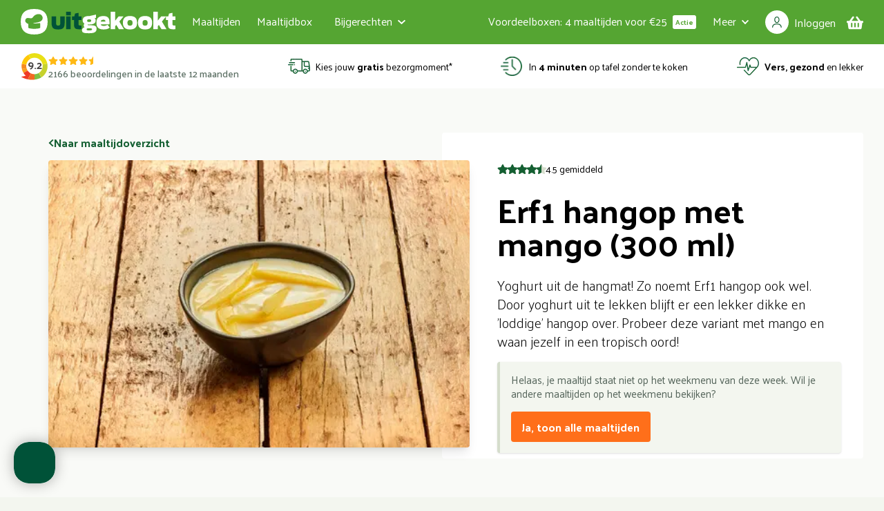

--- FILE ---
content_type: text/html; charset=utf-8
request_url: https://uitgekookt.nl/product/6030
body_size: 23995
content:
<!DOCTYPE html><html lang="nl"><head><meta charSet="utf-8"/><meta name="viewport" content="width=device-width"/><title>Erf1 hangop met mango (300 ml) | Uitgekookt</title><meta property="og:title" content="Erf1 hangop met mango (300 ml)"/><meta name="twitter:title" content="Erf1 hangop met mango (300 ml)"/><meta name="description" content="Yoghurt uit de hangmat! Zo noemt Erf1 hangop ook wel. Door yoghurt uit te lekken blijft er een lekker dikke en &#x27;loddige&#x27; hangop over. Probeer deze variant met mango en waan jezelf in een tropisch oord!"/><meta property="og:description" content="Yoghurt uit de hangmat! Zo noemt Erf1 hangop ook wel. Door yoghurt uit te lekken blijft er een lekker dikke en &#x27;loddige&#x27; hangop over. Probeer deze variant met mango en waan jezelf in een tropisch oord!"/><meta name="twitter:description" content="Yoghurt uit de hangmat! Zo noemt Erf1 hangop ook wel. Door yoghurt uit te lekken blijft er een lekker dikke en &#x27;loddige&#x27; hangop over. Probeer deze variant met mango en waan jezelf in een tropisch oord!"/><meta property="og:image" content="https://api.uitgekookt.nl/images/dishes/6030/origin.jpg"/><meta name="twitter:image" content="https://api.uitgekookt.nl/images/dishes/6030/origin.jpg"/><link rel="canonical" href="https://uitgekookt.nl/product/6030"/><link rel="preload" as="image" imageSrcSet="/_next/image?url=https%3A%2F%2Fcdn.uitgekookt.nl%2Fimages%2Fassets%2Fnummer_1_75f06a598e.png&amp;w=16&amp;q=75 16w, /_next/image?url=https%3A%2F%2Fcdn.uitgekookt.nl%2Fimages%2Fassets%2Fnummer_1_75f06a598e.png&amp;w=32&amp;q=75 32w, /_next/image?url=https%3A%2F%2Fcdn.uitgekookt.nl%2Fimages%2Fassets%2Fnummer_1_75f06a598e.png&amp;w=48&amp;q=75 48w, /_next/image?url=https%3A%2F%2Fcdn.uitgekookt.nl%2Fimages%2Fassets%2Fnummer_1_75f06a598e.png&amp;w=64&amp;q=75 64w, /_next/image?url=https%3A%2F%2Fcdn.uitgekookt.nl%2Fimages%2Fassets%2Fnummer_1_75f06a598e.png&amp;w=96&amp;q=75 96w, /_next/image?url=https%3A%2F%2Fcdn.uitgekookt.nl%2Fimages%2Fassets%2Fnummer_1_75f06a598e.png&amp;w=128&amp;q=75 128w, /_next/image?url=https%3A%2F%2Fcdn.uitgekookt.nl%2Fimages%2Fassets%2Fnummer_1_75f06a598e.png&amp;w=256&amp;q=75 256w, /_next/image?url=https%3A%2F%2Fcdn.uitgekookt.nl%2Fimages%2Fassets%2Fnummer_1_75f06a598e.png&amp;w=320&amp;q=75 320w, /_next/image?url=https%3A%2F%2Fcdn.uitgekookt.nl%2Fimages%2Fassets%2Fnummer_1_75f06a598e.png&amp;w=384&amp;q=75 384w, /_next/image?url=https%3A%2F%2Fcdn.uitgekookt.nl%2Fimages%2Fassets%2Fnummer_1_75f06a598e.png&amp;w=480&amp;q=75 480w, /_next/image?url=https%3A%2F%2Fcdn.uitgekookt.nl%2Fimages%2Fassets%2Fnummer_1_75f06a598e.png&amp;w=640&amp;q=75 640w, /_next/image?url=https%3A%2F%2Fcdn.uitgekookt.nl%2Fimages%2Fassets%2Fnummer_1_75f06a598e.png&amp;w=750&amp;q=75 750w, /_next/image?url=https%3A%2F%2Fcdn.uitgekookt.nl%2Fimages%2Fassets%2Fnummer_1_75f06a598e.png&amp;w=828&amp;q=75 828w, /_next/image?url=https%3A%2F%2Fcdn.uitgekookt.nl%2Fimages%2Fassets%2Fnummer_1_75f06a598e.png&amp;w=1080&amp;q=75 1080w, /_next/image?url=https%3A%2F%2Fcdn.uitgekookt.nl%2Fimages%2Fassets%2Fnummer_1_75f06a598e.png&amp;w=1200&amp;q=75 1200w, /_next/image?url=https%3A%2F%2Fcdn.uitgekookt.nl%2Fimages%2Fassets%2Fnummer_1_75f06a598e.png&amp;w=1280&amp;q=75 1280w, /_next/image?url=https%3A%2F%2Fcdn.uitgekookt.nl%2Fimages%2Fassets%2Fnummer_1_75f06a598e.png&amp;w=1920&amp;q=75 1920w, /_next/image?url=https%3A%2F%2Fcdn.uitgekookt.nl%2Fimages%2Fassets%2Fnummer_1_75f06a598e.png&amp;w=2048&amp;q=75 2048w, /_next/image?url=https%3A%2F%2Fcdn.uitgekookt.nl%2Fimages%2Fassets%2Fnummer_1_75f06a598e.png&amp;w=3840&amp;q=75 3840w" imageSizes="32px" fetchpriority="high"/><link rel="preload" as="image" imageSrcSet="/_next/image?url=https%3A%2F%2Fcdn.uitgekookt.nl%2Fimages%2Fassets%2Freview_fc8104537a.png&amp;w=16&amp;q=75 16w, /_next/image?url=https%3A%2F%2Fcdn.uitgekookt.nl%2Fimages%2Fassets%2Freview_fc8104537a.png&amp;w=32&amp;q=75 32w, /_next/image?url=https%3A%2F%2Fcdn.uitgekookt.nl%2Fimages%2Fassets%2Freview_fc8104537a.png&amp;w=48&amp;q=75 48w, /_next/image?url=https%3A%2F%2Fcdn.uitgekookt.nl%2Fimages%2Fassets%2Freview_fc8104537a.png&amp;w=64&amp;q=75 64w, /_next/image?url=https%3A%2F%2Fcdn.uitgekookt.nl%2Fimages%2Fassets%2Freview_fc8104537a.png&amp;w=96&amp;q=75 96w, /_next/image?url=https%3A%2F%2Fcdn.uitgekookt.nl%2Fimages%2Fassets%2Freview_fc8104537a.png&amp;w=128&amp;q=75 128w, /_next/image?url=https%3A%2F%2Fcdn.uitgekookt.nl%2Fimages%2Fassets%2Freview_fc8104537a.png&amp;w=256&amp;q=75 256w, /_next/image?url=https%3A%2F%2Fcdn.uitgekookt.nl%2Fimages%2Fassets%2Freview_fc8104537a.png&amp;w=320&amp;q=75 320w, /_next/image?url=https%3A%2F%2Fcdn.uitgekookt.nl%2Fimages%2Fassets%2Freview_fc8104537a.png&amp;w=384&amp;q=75 384w, /_next/image?url=https%3A%2F%2Fcdn.uitgekookt.nl%2Fimages%2Fassets%2Freview_fc8104537a.png&amp;w=480&amp;q=75 480w, /_next/image?url=https%3A%2F%2Fcdn.uitgekookt.nl%2Fimages%2Fassets%2Freview_fc8104537a.png&amp;w=640&amp;q=75 640w, /_next/image?url=https%3A%2F%2Fcdn.uitgekookt.nl%2Fimages%2Fassets%2Freview_fc8104537a.png&amp;w=750&amp;q=75 750w, /_next/image?url=https%3A%2F%2Fcdn.uitgekookt.nl%2Fimages%2Fassets%2Freview_fc8104537a.png&amp;w=828&amp;q=75 828w, /_next/image?url=https%3A%2F%2Fcdn.uitgekookt.nl%2Fimages%2Fassets%2Freview_fc8104537a.png&amp;w=1080&amp;q=75 1080w, /_next/image?url=https%3A%2F%2Fcdn.uitgekookt.nl%2Fimages%2Fassets%2Freview_fc8104537a.png&amp;w=1200&amp;q=75 1200w, /_next/image?url=https%3A%2F%2Fcdn.uitgekookt.nl%2Fimages%2Fassets%2Freview_fc8104537a.png&amp;w=1280&amp;q=75 1280w, /_next/image?url=https%3A%2F%2Fcdn.uitgekookt.nl%2Fimages%2Fassets%2Freview_fc8104537a.png&amp;w=1920&amp;q=75 1920w, /_next/image?url=https%3A%2F%2Fcdn.uitgekookt.nl%2Fimages%2Fassets%2Freview_fc8104537a.png&amp;w=2048&amp;q=75 2048w, /_next/image?url=https%3A%2F%2Fcdn.uitgekookt.nl%2Fimages%2Fassets%2Freview_fc8104537a.png&amp;w=3840&amp;q=75 3840w" imageSizes="32px" fetchpriority="high"/><link rel="preload" as="image" imageSrcSet="/_next/image?url=https%3A%2F%2Fcdn.uitgekookt.nl%2Fimages%2Fassets%2Fvrachtwagen_e99fb9f9b3_0124b52972.png&amp;w=16&amp;q=75 16w, /_next/image?url=https%3A%2F%2Fcdn.uitgekookt.nl%2Fimages%2Fassets%2Fvrachtwagen_e99fb9f9b3_0124b52972.png&amp;w=32&amp;q=75 32w, /_next/image?url=https%3A%2F%2Fcdn.uitgekookt.nl%2Fimages%2Fassets%2Fvrachtwagen_e99fb9f9b3_0124b52972.png&amp;w=48&amp;q=75 48w, /_next/image?url=https%3A%2F%2Fcdn.uitgekookt.nl%2Fimages%2Fassets%2Fvrachtwagen_e99fb9f9b3_0124b52972.png&amp;w=64&amp;q=75 64w, /_next/image?url=https%3A%2F%2Fcdn.uitgekookt.nl%2Fimages%2Fassets%2Fvrachtwagen_e99fb9f9b3_0124b52972.png&amp;w=96&amp;q=75 96w, /_next/image?url=https%3A%2F%2Fcdn.uitgekookt.nl%2Fimages%2Fassets%2Fvrachtwagen_e99fb9f9b3_0124b52972.png&amp;w=128&amp;q=75 128w, /_next/image?url=https%3A%2F%2Fcdn.uitgekookt.nl%2Fimages%2Fassets%2Fvrachtwagen_e99fb9f9b3_0124b52972.png&amp;w=256&amp;q=75 256w, /_next/image?url=https%3A%2F%2Fcdn.uitgekookt.nl%2Fimages%2Fassets%2Fvrachtwagen_e99fb9f9b3_0124b52972.png&amp;w=320&amp;q=75 320w, /_next/image?url=https%3A%2F%2Fcdn.uitgekookt.nl%2Fimages%2Fassets%2Fvrachtwagen_e99fb9f9b3_0124b52972.png&amp;w=384&amp;q=75 384w, /_next/image?url=https%3A%2F%2Fcdn.uitgekookt.nl%2Fimages%2Fassets%2Fvrachtwagen_e99fb9f9b3_0124b52972.png&amp;w=480&amp;q=75 480w, /_next/image?url=https%3A%2F%2Fcdn.uitgekookt.nl%2Fimages%2Fassets%2Fvrachtwagen_e99fb9f9b3_0124b52972.png&amp;w=640&amp;q=75 640w, /_next/image?url=https%3A%2F%2Fcdn.uitgekookt.nl%2Fimages%2Fassets%2Fvrachtwagen_e99fb9f9b3_0124b52972.png&amp;w=750&amp;q=75 750w, /_next/image?url=https%3A%2F%2Fcdn.uitgekookt.nl%2Fimages%2Fassets%2Fvrachtwagen_e99fb9f9b3_0124b52972.png&amp;w=828&amp;q=75 828w, /_next/image?url=https%3A%2F%2Fcdn.uitgekookt.nl%2Fimages%2Fassets%2Fvrachtwagen_e99fb9f9b3_0124b52972.png&amp;w=1080&amp;q=75 1080w, /_next/image?url=https%3A%2F%2Fcdn.uitgekookt.nl%2Fimages%2Fassets%2Fvrachtwagen_e99fb9f9b3_0124b52972.png&amp;w=1200&amp;q=75 1200w, /_next/image?url=https%3A%2F%2Fcdn.uitgekookt.nl%2Fimages%2Fassets%2Fvrachtwagen_e99fb9f9b3_0124b52972.png&amp;w=1280&amp;q=75 1280w, /_next/image?url=https%3A%2F%2Fcdn.uitgekookt.nl%2Fimages%2Fassets%2Fvrachtwagen_e99fb9f9b3_0124b52972.png&amp;w=1920&amp;q=75 1920w, /_next/image?url=https%3A%2F%2Fcdn.uitgekookt.nl%2Fimages%2Fassets%2Fvrachtwagen_e99fb9f9b3_0124b52972.png&amp;w=2048&amp;q=75 2048w, /_next/image?url=https%3A%2F%2Fcdn.uitgekookt.nl%2Fimages%2Fassets%2Fvrachtwagen_e99fb9f9b3_0124b52972.png&amp;w=3840&amp;q=75 3840w" imageSizes="32px" fetchpriority="high"/><link rel="preload" as="image" imageSrcSet="/_next/image?url=https%3A%2F%2Fcdn.uitgekookt.nl%2Fimages%2Fassets%2Ftijd_8bd9b320cc_017c6de167.png&amp;w=16&amp;q=75 16w, /_next/image?url=https%3A%2F%2Fcdn.uitgekookt.nl%2Fimages%2Fassets%2Ftijd_8bd9b320cc_017c6de167.png&amp;w=32&amp;q=75 32w, /_next/image?url=https%3A%2F%2Fcdn.uitgekookt.nl%2Fimages%2Fassets%2Ftijd_8bd9b320cc_017c6de167.png&amp;w=48&amp;q=75 48w, /_next/image?url=https%3A%2F%2Fcdn.uitgekookt.nl%2Fimages%2Fassets%2Ftijd_8bd9b320cc_017c6de167.png&amp;w=64&amp;q=75 64w, /_next/image?url=https%3A%2F%2Fcdn.uitgekookt.nl%2Fimages%2Fassets%2Ftijd_8bd9b320cc_017c6de167.png&amp;w=96&amp;q=75 96w, /_next/image?url=https%3A%2F%2Fcdn.uitgekookt.nl%2Fimages%2Fassets%2Ftijd_8bd9b320cc_017c6de167.png&amp;w=128&amp;q=75 128w, /_next/image?url=https%3A%2F%2Fcdn.uitgekookt.nl%2Fimages%2Fassets%2Ftijd_8bd9b320cc_017c6de167.png&amp;w=256&amp;q=75 256w, /_next/image?url=https%3A%2F%2Fcdn.uitgekookt.nl%2Fimages%2Fassets%2Ftijd_8bd9b320cc_017c6de167.png&amp;w=320&amp;q=75 320w, /_next/image?url=https%3A%2F%2Fcdn.uitgekookt.nl%2Fimages%2Fassets%2Ftijd_8bd9b320cc_017c6de167.png&amp;w=384&amp;q=75 384w, /_next/image?url=https%3A%2F%2Fcdn.uitgekookt.nl%2Fimages%2Fassets%2Ftijd_8bd9b320cc_017c6de167.png&amp;w=480&amp;q=75 480w, /_next/image?url=https%3A%2F%2Fcdn.uitgekookt.nl%2Fimages%2Fassets%2Ftijd_8bd9b320cc_017c6de167.png&amp;w=640&amp;q=75 640w, /_next/image?url=https%3A%2F%2Fcdn.uitgekookt.nl%2Fimages%2Fassets%2Ftijd_8bd9b320cc_017c6de167.png&amp;w=750&amp;q=75 750w, /_next/image?url=https%3A%2F%2Fcdn.uitgekookt.nl%2Fimages%2Fassets%2Ftijd_8bd9b320cc_017c6de167.png&amp;w=828&amp;q=75 828w, /_next/image?url=https%3A%2F%2Fcdn.uitgekookt.nl%2Fimages%2Fassets%2Ftijd_8bd9b320cc_017c6de167.png&amp;w=1080&amp;q=75 1080w, /_next/image?url=https%3A%2F%2Fcdn.uitgekookt.nl%2Fimages%2Fassets%2Ftijd_8bd9b320cc_017c6de167.png&amp;w=1200&amp;q=75 1200w, /_next/image?url=https%3A%2F%2Fcdn.uitgekookt.nl%2Fimages%2Fassets%2Ftijd_8bd9b320cc_017c6de167.png&amp;w=1280&amp;q=75 1280w, /_next/image?url=https%3A%2F%2Fcdn.uitgekookt.nl%2Fimages%2Fassets%2Ftijd_8bd9b320cc_017c6de167.png&amp;w=1920&amp;q=75 1920w, /_next/image?url=https%3A%2F%2Fcdn.uitgekookt.nl%2Fimages%2Fassets%2Ftijd_8bd9b320cc_017c6de167.png&amp;w=2048&amp;q=75 2048w, /_next/image?url=https%3A%2F%2Fcdn.uitgekookt.nl%2Fimages%2Fassets%2Ftijd_8bd9b320cc_017c6de167.png&amp;w=3840&amp;q=75 3840w" imageSizes="32px" fetchpriority="high"/><link rel="preload" as="image" imageSrcSet="/_next/image?url=https%3A%2F%2Fcdn.uitgekookt.nl%2Fimages%2Fassets%2Fgezond_58bf3ac7dd_bea567af66.png&amp;w=16&amp;q=75 16w, /_next/image?url=https%3A%2F%2Fcdn.uitgekookt.nl%2Fimages%2Fassets%2Fgezond_58bf3ac7dd_bea567af66.png&amp;w=32&amp;q=75 32w, /_next/image?url=https%3A%2F%2Fcdn.uitgekookt.nl%2Fimages%2Fassets%2Fgezond_58bf3ac7dd_bea567af66.png&amp;w=48&amp;q=75 48w, /_next/image?url=https%3A%2F%2Fcdn.uitgekookt.nl%2Fimages%2Fassets%2Fgezond_58bf3ac7dd_bea567af66.png&amp;w=64&amp;q=75 64w, /_next/image?url=https%3A%2F%2Fcdn.uitgekookt.nl%2Fimages%2Fassets%2Fgezond_58bf3ac7dd_bea567af66.png&amp;w=96&amp;q=75 96w, /_next/image?url=https%3A%2F%2Fcdn.uitgekookt.nl%2Fimages%2Fassets%2Fgezond_58bf3ac7dd_bea567af66.png&amp;w=128&amp;q=75 128w, /_next/image?url=https%3A%2F%2Fcdn.uitgekookt.nl%2Fimages%2Fassets%2Fgezond_58bf3ac7dd_bea567af66.png&amp;w=256&amp;q=75 256w, /_next/image?url=https%3A%2F%2Fcdn.uitgekookt.nl%2Fimages%2Fassets%2Fgezond_58bf3ac7dd_bea567af66.png&amp;w=320&amp;q=75 320w, /_next/image?url=https%3A%2F%2Fcdn.uitgekookt.nl%2Fimages%2Fassets%2Fgezond_58bf3ac7dd_bea567af66.png&amp;w=384&amp;q=75 384w, /_next/image?url=https%3A%2F%2Fcdn.uitgekookt.nl%2Fimages%2Fassets%2Fgezond_58bf3ac7dd_bea567af66.png&amp;w=480&amp;q=75 480w, /_next/image?url=https%3A%2F%2Fcdn.uitgekookt.nl%2Fimages%2Fassets%2Fgezond_58bf3ac7dd_bea567af66.png&amp;w=640&amp;q=75 640w, /_next/image?url=https%3A%2F%2Fcdn.uitgekookt.nl%2Fimages%2Fassets%2Fgezond_58bf3ac7dd_bea567af66.png&amp;w=750&amp;q=75 750w, /_next/image?url=https%3A%2F%2Fcdn.uitgekookt.nl%2Fimages%2Fassets%2Fgezond_58bf3ac7dd_bea567af66.png&amp;w=828&amp;q=75 828w, /_next/image?url=https%3A%2F%2Fcdn.uitgekookt.nl%2Fimages%2Fassets%2Fgezond_58bf3ac7dd_bea567af66.png&amp;w=1080&amp;q=75 1080w, /_next/image?url=https%3A%2F%2Fcdn.uitgekookt.nl%2Fimages%2Fassets%2Fgezond_58bf3ac7dd_bea567af66.png&amp;w=1200&amp;q=75 1200w, /_next/image?url=https%3A%2F%2Fcdn.uitgekookt.nl%2Fimages%2Fassets%2Fgezond_58bf3ac7dd_bea567af66.png&amp;w=1280&amp;q=75 1280w, /_next/image?url=https%3A%2F%2Fcdn.uitgekookt.nl%2Fimages%2Fassets%2Fgezond_58bf3ac7dd_bea567af66.png&amp;w=1920&amp;q=75 1920w, /_next/image?url=https%3A%2F%2Fcdn.uitgekookt.nl%2Fimages%2Fassets%2Fgezond_58bf3ac7dd_bea567af66.png&amp;w=2048&amp;q=75 2048w, /_next/image?url=https%3A%2F%2Fcdn.uitgekookt.nl%2Fimages%2Fassets%2Fgezond_58bf3ac7dd_bea567af66.png&amp;w=3840&amp;q=75 3840w" imageSizes="32px" fetchpriority="high"/><script type="application/ld+json">{"@context":"https://schema.org","@type":"FAQPage","@id":"/product/6030","mainEntity":[{"@type":"Question","name":"Hoe groot zijn de porties?","acceptedAnswer":{"@type":"Answer","text":"We bieden bijna al onze maaltijden in drie portiegroottes aan: 350, 450 en 600 gram. Meer over welke portie voor jou het meest geschikt is lees je hier!"}},{"@type":"Question","name":"Zijn kant-en-klaarmaaltijden gezond?","acceptedAnswer":{"@type":"Answer","text":"Onze kant-en-klaarmaaltijden zijn zeker gezond! Het grootste gedeelte van onze maaltijden bestaat namelijk uit versproducten. Verder weten wij precies wie onze leveranciers zijn en waar onze producten vandaan komen. De ingrediënten die wij inkopen moeten aan onze strenge eisen voldoen. Ook tijdens het koken van de gerechten streven wij ernaar om zoveel mogelijk onnodige toevoegingen achterwege te laten."}},{"@type":"Question","name":"Worden de maaltijden minder lekker van het verwarmen in de magnetron?","acceptedAnswer":{"@type":"Answer","text":"Nee. We houden er bij het bereiden van de maaltijden al rekening mee dat je de maaltijden thuis nog een keer verwarmt. Hierdoor blijven de groenten ook na het opwarmen lekker knapperig en is de pasta of aardappel altijd perfect gegaard. De smaak én de vitamines blijven behouden."}}]}</script><script type="application/ld+json">{"@context":"https://schema.org","@type":"FAQPage","@id":"/product/6030","mainEntity":[{"@type":"Question","name":"Wanneer bezorgen jullie bij mij?","acceptedAnswer":{"@type":"Answer","text":"We zijn op meerdere dagen per week bij je in de buurt! Als je je eerste maaltijd aan je winkelmand toevoegt, vragen we om je postcode. Je kan dan precies zien op welke momenten we je maaltijd of maaltijdbox kunnen bezorgen, in tijdvakken van vier uur. Één dag voor levering krijg je een tijdvak van 1,5 uur waarin jouw maaltijd komt."}},{"@type":"Question","name":"Is de bezorging gratis?","acceptedAnswer":{"@type":"Answer","text":"Ja, meestal wel! In de meeste gevallen bezorgen we kosteloos. Bestel je meer dan 7 dagen vooruit, dan profiteer je zelfs van vroegboekkorting. Alleen voor sommige specifieke levermomenten kan een kleine toeslag gelden."}},{"@type":"Question","name":"Wie bezorgt de maaltijden bij mij thuis?","acceptedAnswer":{"@type":"Answer","text":"Uitgekookt werkt voornamelijk met vaste bezorgers. Daardoor herken jij je bezorger misschien wel. Ook leert de bezorger op deze manier wat jouw wensen zijn, waardoor hij of zij hier rekening mee kan houden. Zodra de bezorger de maaltijden bij jou bezorgt, kun je ook meteen een nieuwe bestelling doorgeven. De bezorger geeft jouw bestelling door aan Uitgekookt, waardoor jij de week erop weer nieuwe versgekookte maaltijden aan huis bezorgd krijgt."}}]}</script><script type="application/ld+json">{"@context":"https://schema.org","@type":"FAQPage","@id":"/product/6030","mainEntity":[{"@type":"Question","name":"Ik kan het proefpakket niet vinden!","acceptedAnswer":{"@type":"Answer","text":"Geen zorgen! Er is niet één specifiek proefpakket. Je kiest vier maaltijden van 450 gram uit ons weekmenu. Bij het afrekenen verrekenen we je korting, zodat je profiteert van onze kennismakingsaanbieding: je eerste 4 maaltijden voor € 25,-. Dat is dan je proefpakket. Lees meer over het proefpakket."}},{"@type":"Question","name":"Moet ik een abonnement nemen?","acceptedAnswer":{"@type":"Answer","text":"Nee. Je kunt zowel onze maaltijden als voordeelboxen eenmalig en vrijblijvend bestellen. Heb je de smaak daarna te pakken? Dan kan een abonnement een uitkomst voor je zijn. Zo helpen wij je nog makkelijker lekker en gezond te eten. Bij een abonnement krijg je wekelijks maaltijden aan huis bezorgd en hoef je nergens meer over na te denken."}},{"@type":"Question","name":"Wanneer moet ik uiterlijk mijn bestelling doorgeven?","acceptedAnswer":{"@type":"Answer","text":"In de meeste gevallen kun je tot drie dagen voor een bezorgdag bestellen. Er kunnen afwijkingen zijn vanwege je postcodegebied. Ook kunnen één of meerdere maaltijden eerder uitverkocht zijn door een beperkte beschikbaarheid van ingrediënten. Wacht dus niet te lang met bestellen. Bestel je minimaal 7 dagen voor het door jou gekozen bezorgmoment? Dan krijg je € 0,99 korting op je bestelling. We kunnen dan gericht ingrediënten inkopen. Zo voorkomen we samen voedselverspilling."}}]}</script><meta name="next-head-count" content="19"/><link rel="icon" type="image/ico" href="/favicon.ico"/><link rel="preconnect" href="https://www.googletagmanager.com" crossorigin=""/><link rel="preconnect" href="https://www.google-analytics.com" crossorigin=""/><link rel="preconnect" href="https://cdn.ablyft.com" crossorigin=""/><link rel="manifest" href="/manifest.json"/><script id="uitgekookt-ld-json" type="application/ld+json" data-nscript="beforeInteractive">{"@context":"http://www.schema.org","@type":"FoodEstablishment","name":"Uitgekookt","url":"https://uitgekookt.nl","logo":"https://uitgekookt.nl/next/logo-uitgekookt.png","image":"https://uitgekookt.nl/images/sdo_uitgekookt_office.jpg","description":"UITGEKOOKT staat voor vers, puur en lekker eten! Catering van Buffetten - BBQ - Partyverhuur & Maaltijdservice. Kies voor het gemak van alles onder een dak!","priceRange":"€","telephone":"+31850406065","servesCuisine":["Middle Eastern","Mediterranean","Asian","Dutch","Vegetarian"],"address":{"@type":"PostalAddress","streetAddress":"Manenbergring 4","addressLocality":"IJsselmuiden","addressRegion":"Overijssel","postalCode":"8271 RX ","addressCountry":"Nederland"},"geo":{"@type":"GeoCoordinates","latitude":"52.551969","longitude":"5.9429901"},"aggregateRating":{"@type":"AggregateRating","bestRating":"10","worstRating":"1","ratingValue":"8.8","reviewCount":"1590"},"hasMap":"https://www.google.com/maps/embed?pb=!1m18!1m12!1m3!1d2268.1788566557584!2d5.967867249780441!3d52.56300396524463!2m3!1f0!2f0!3f0!3m2!1i1024!2i768!4f13.1!3m3!1m2!1s0x47c8797f7140ed79%3A0xdf0fbe5f34ca9f7a!2sUitgekookt!5e0!3m2!1sen!2snl!4v1550308015968","openingHours":"Mo, Tu, We, Th, Fr, Sa, Su 08:00-21:30","contactPoint":{"@type":"ContactPoint","contactType":"customer service","telephone":"+31850406065"}}</script><script id="uitgekookt-additional-ld-json" type="application/ld+json" data-nscript="beforeInteractive">{"@context":"http://www.schema.org","@type":"WebSite","name":"Uitgekookt.nl - Partycatering, BBQ & Maaltijdservice","alternateName":"Uitgekookt.nl","url":"https://uitgekookt.nl"}</script><link rel="preload" href="/_next/static/css/6de061b0f22e9087.css" as="style"/><link rel="stylesheet" href="/_next/static/css/6de061b0f22e9087.css" data-n-g=""/><link rel="preload" href="/_next/static/css/23c09060d73f8105.css" as="style"/><link rel="stylesheet" href="/_next/static/css/23c09060d73f8105.css"/><noscript data-n-css=""></noscript><script defer="" nomodule="" src="/_next/static/chunks/polyfills-c67a75d1b6f99dc8.js"></script><script defer="" src="/_next/static/chunks/4359.c5da7b28b801a82c.js"></script><script defer="" src="/_next/static/chunks/932.1128fe2d5c8a082a.js"></script><script src="/_next/static/chunks/webpack-379fed52a14c640f.js" defer=""></script><script src="/_next/static/chunks/framework-7c278d54d82fb007.js" defer=""></script><script src="/_next/static/chunks/main-96ea122855901096.js" defer=""></script><script src="/_next/static/chunks/pages/_app-f9e61d20c17fe857.js" defer=""></script><script src="/_next/static/chunks/cb1608f2-a079ee6067c47d19.js" defer=""></script><script src="/_next/static/chunks/fec483df-ec55022df2057fa9.js" defer=""></script><script src="/_next/static/chunks/3f06fcd6-9ee0fc591c60913d.js" defer=""></script><script src="/_next/static/chunks/3681-c177185c7720440b.js" defer=""></script><script src="/_next/static/chunks/1723-88fc7907ef45d14b.js" defer=""></script><script src="/_next/static/chunks/7587-3320010d4c4ea798.js" defer=""></script><script src="/_next/static/chunks/2685-3a76073d6dadde94.js" defer=""></script><script src="/_next/static/chunks/6024-743a26a71f5905b4.js" defer=""></script><script src="/_next/static/chunks/9383-0f2e921790a4bcc8.js" defer=""></script><script src="/_next/static/chunks/1900-0aa73ca035243efd.js" defer=""></script><script src="/_next/static/chunks/2676-5cd72f7338a56285.js" defer=""></script><script src="/_next/static/chunks/9259-9a8315a31a5a663d.js" defer=""></script><script src="/_next/static/chunks/7934-5febedc450e30c2f.js" defer=""></script><script src="/_next/static/chunks/3396-41f0cbb14c22ff2b.js" defer=""></script><script src="/_next/static/chunks/6145-a6f1857d5cb77921.js" defer=""></script><script src="/_next/static/chunks/6246-b30c98f2c513a803.js" defer=""></script><script src="/_next/static/chunks/666-db0baec13165036e.js" defer=""></script><script src="/_next/static/chunks/8169-99613ea2bc99958b.js" defer=""></script><script src="/_next/static/chunks/4294-b9607e8e3494dee1.js" defer=""></script><script src="/_next/static/chunks/7572-a58b531d4ee9cedf.js" defer=""></script><script src="/_next/static/chunks/7765-8b421ccc7bbccc6f.js" defer=""></script><script src="/_next/static/chunks/5436-a0be37b62a9fd9cd.js" defer=""></script><script src="/_next/static/chunks/2563-cfbca997c049f4e4.js" defer=""></script><script src="/_next/static/chunks/6453-c7bdbe269309796d.js" defer=""></script><script src="/_next/static/chunks/pages/product/%5Bslug%5D-18cf6bee9d9b69a3.js" defer=""></script><script src="/_next/static/rWXZJ4eu-n9PNE7NnfGAZ/_buildManifest.js" defer=""></script><script src="/_next/static/rWXZJ4eu-n9PNE7NnfGAZ/_ssgManifest.js" defer=""></script><style id="__jsx-1329151025">html{font-family:'__Palanquin_34f13a', '__Palanquin_Fallback_34f13a', sans-serif}</style></head><body class="m-0 w-full"><div>
              <script type="text/javascript">
              var isIE = /*@cc_on!@*/false || !!document.documentMode;
              if(isIE && window.location.pathname !== "/internet-explorer")
              {
                window.location = "/internet-explorer";
              }
              </script>
              </div><noscript><iframe src='https://www.googletagmanager.com/ns.html?id=GTM-PZK9R8' height='0' width='0' style='display:none;visibility:hidden'></iframe></noscript><noscript><iframe src="https://sst.uitgekookt.nl/ns.html?id=GTM-MW3WMNGN" height="0" width="0" style="display:none;visibility:hidden"></iframe></noscript><noscript class="absolute">Javascript moet aanstaan om deze website te kunnen gebruiken.</noscript><script src="https://cdn.ablyft.com/s/36018459.js"></script><div id="__next"><div class="jsx-1329151025 __variable_34f13a __variable_b13cf9"><div class="mt-6 overflow-x-hidden bg-white lg:mt-16" id="meal-detail-page"><div id="nav" class="left-0 right-0 top-0 z-40 w-full duration-100 bg-primary absolute"><div class="mx-auto box-border flex h-55px flex-row flex-nowrap items-center justify-between px-0 lg:h-16 lg:px-7.5 default-max-width"><div class="relative flex flex-1 flex-row flex-nowrap items-center self-stretch"><a href="#main-content" class="button appearance-none box-border no-underline whitespace-nowrap justify-center gap-2 text-base ring-offset-background focus-visible:outline-none focus-visible:ring-2 focus-visible:ring-offset-2 focus-visible:ring-ring disabled:pointer-events-none [&amp;_svg]:pointer-events-none [&amp;_svg]:size-4 [&amp;_svg]:shrink-0 bg-secondary text-secondary-foreground hover:bg-secondary-default-110 disabled:bg-secondary/50 font-bold h-11 py-2 absolute bottom-0 top-0 z-50 flex -translate-y-[80px] transform items-center rounded px-4 shadow-lg transition focus:-bottom-4 focus:top-auto focus:translate-y-full button-type-primary">Ga naar hoofdinhoud</a><button class="block cursor-pointer select-none border-none bg-transparent py-0 pl-4 pr-4 text-lg focus:border-none lg:hidden" aria-label="Menu openen"><svg aria-hidden="true" focusable="false" data-prefix="fas" data-icon="bars" class="svg-inline--fa fa-bars fa-w-14 fa-lg text-white hover:text-primary-dark" role="img" xmlns="http://www.w3.org/2000/svg" viewBox="0 0 448 512"><path fill="currentColor" d="M16 132h416c8.837 0 16-7.163 16-16V76c0-8.837-7.163-16-16-16H16C7.163 60 0 67.163 0 76v40c0 8.837 7.163 16 16 16zm0 160h416c8.837 0 16-7.163 16-16v-40c0-8.837-7.163-16-16-16H16c-8.837 0-16 7.163-16 16v40c0 8.837 7.163 16 16 16zm0 160h416c8.837 0 16-7.163 16-16v-40c0-8.837-7.163-16-16-16H16c-8.837 0-16 7.163-16 16v40c0 8.837 7.163 16 16 16z"></path></svg></button><div class="flex flex-1 items-center lg:flex-none lg:justify-start justify-center"><a title="Home" class="flex w-40 md:mr-4 lg:w-56" href="/"><svg id="Laag_1" xmlns="http://www.w3.org/2000/svg" x="0" y="0" width="100%" height="100%" viewBox="0 0 419.05 72.05" xml:space="preserve" preserveAspectRatio="xMidYMid meet"><path d="M0,34.97C0,12.67,10.21,0,36.49,0s36.37,12.67,36.37,34.97-10.09,35.08-36.37,35.08S0,57.26,0,34.97Z" fill="#FFFFFF"></path><path fill="#54A532" d="M48.62,13.98c-11.07.37-15.1,8.21-16.13,9.43-1.03,1.22-2.55,1.95-3.85,2.04-1.3.09-3.15-.06-8.5-.66-5.35-.6-8.02,3.26-8.02,7.73s6.26,7.67,6.26,7.67c.97.43,1.91.73,2.02.81.22.15.19.41.23,1.87v8.07c0,1.06.41,1.63,1.93,1.93,15.2,3.71,28.57-.14,28.57-.14,1.35-.38,1.62-.89,1.63-1.99v-10.47c0-1.06-.77-1.81-1.93-1.57,0,0-5.04,1.09-15.55,1.17-1.46-.02-1.06-1.25-.01-1.36,0,0,12.02-1.12,17.68-4.21,4.61-2.69,6.34-5.39,6.34-9.75,0-5.9-4.78-10.75-10.67-10.56Z"></path><path fill="#005238" d="M83.59,38.02v-17.86h12.24v18.11c0,4.45.25,7.23,5.62,7.23s5.56-2.84,5.56-7.23v-18.11h12.05v17.86c0,13.47-4.27,18.23-17.74,18.23s-17.74-4.7-17.74-18.23Z"></path><path fill="#005238" d="M123.01,7.61h12.36v9.95h-12.36V7.61ZM123.07,20.16h12.24v35.42h-12.24V20.16Z"></path><path fill="#005238" d="M138.93,20.16h6.31l1.98-7.6,9.46-2.04v9.64h7.73v10.38h-7.73v11.19c0,2.41.37,3.65,4.2,3.65h3.52v10.2c-1.85.12-3.89.19-6.18.19-10.32,0-13.72-3.28-13.72-12.18v-13.04h-5.56v-10.38Z"></path><path fill="#FFFFFF" d="M181.57,42.41c-.06.25-.06.43-.06.68,0,1.36.8,1.54,5.01,1.54,15.58,0,18.98,2.41,18.98,10.01,0,9.15-7.05,11.99-20.21,11.99-14.59,0-19.41-1.36-19.41-8.53,0-4.02,2.72-6.68,7.17-7.73-1.85-1.54-2.41-3.46-2.41-5.32,0-1.98.62-3.59,1.79-4.95-3.09-1.85-4.57-4.7-4.57-8.72,0-7.67,5.07-12.05,17.49-12.05h1.17l17.56-4.02v9.21h-4.7c2.1,1.17,3.58,3.03,3.58,6.86,0,7.73-5.25,11.13-17.62,11.13-1.36,0-2.6,0-3.77-.12ZM193.22,55.64c0-1.98-1.42-2.6-7.17-2.6-6.74,0-7.54.68-7.54,2.84,0,1.85.8,3.03,7.54,3.03,5.81,0,7.17-1.17,7.17-3.28ZM190.9,32.09c0-2.41-.93-3.58-5.56-3.58s-5.5,1.17-5.5,3.58,1.05,3.58,5.5,3.58,5.56-1.24,5.56-3.58Z"></path><path fill="#FFFFFF" d="M205.07,37.77c0-9.71,3.34-18.42,19.16-18.42s16.81,10.14,16.38,22.69h-23.67c.62,2.91,2.47,4.39,7.29,4.39,5.25,0,8.47-1.24,10.94-3.09l6.12,7.85c-5.01,3.83-9.83,5.07-17.06,5.07-15.82,0-19.16-8.53-19.16-18.48ZM216.81,34.81h12.67c-.19-2.91-.56-5.32-5.62-5.32s-6.55,1.92-7.05,5.32Z"></path><path fill="#FFFFFF" d="M243.66,7.61h12.12v24.54l9.58-11.99h13.35l-11.56,14.34,12.49,21.08h-13.6l-7.11-11.81-3.15,3.77v8.04h-12.12V7.61Z"></path><path fill="#FFFFFF" d="M276.83,37.77c0-11.75,5.38-18.42,19.22-18.42s19.16,6.68,19.16,18.42-5.32,18.48-19.16,18.48-19.22-6.74-19.22-18.48ZM302.92,38.14c0-4.45-1.11-7.67-6.86-7.67s-6.86,3.21-6.86,7.67,1.11,7.67,6.86,7.67,6.86-3.28,6.86-7.67Z"></path><path fill="#FFFFFF" d="M317.68,37.77c0-11.75,5.38-18.42,19.22-18.42s19.16,6.68,19.16,18.42-5.32,18.48-19.16,18.48-19.22-6.74-19.22-18.48ZM343.76,38.14c0-4.45-1.11-7.67-6.86-7.67s-6.86,3.21-6.86,7.67,1.11,7.67,6.86,7.67,6.86-3.28,6.86-7.67Z"></path><path fill="#FFFFFF" d="M359.05,7.61h12.12v24.54l9.58-11.99h13.35l-11.56,14.34,12.49,21.08h-13.6l-7.11-11.81-3.15,3.77v8.04h-12.12V7.61Z"></path><path fill="#FFFFFF" d="M393.58,20.16h6.3l1.98-7.6,9.46-2.04v9.64h7.73v10.38h-7.73v11.19c0,2.41.37,3.65,4.2,3.65h3.52v10.2c-1.85.12-3.89.19-6.18.19-10.32,0-13.72-3.28-13.72-12.18v-13.04h-5.56v-10.38Z"></path></svg></a></div><nav class="hidden self-stretch lg:flex"><ul class="flex"><li class="text-md group relative flex items-center px-4 text-center leading-snug first:px-2"><a class="flex-no-wrap box-border flex items-center space-x-2 border-b-2 border-l-0 border-r-0 border-t-0 border-white border-opacity-0 text-center leading-snug text-white hover:text-primary-dark text-left no-underline" href="/maaltijden"><span>Maaltijden</span></a></li><li class="text-md group relative flex items-center px-4 text-center leading-snug first:px-2"><a class="flex-no-wrap box-border flex items-center space-x-2 border-b-2 border-l-0 border-r-0 border-t-0 border-white border-opacity-0 text-center leading-snug text-white hover:text-primary-dark text-left no-underline" href="/maaltijdboxen"><span>Maaltijdbox</span></a></li><li class="text-md group relative flex items-center px-4 text-center leading-snug first:px-2"><span tabindex="0" class="flex-no-wrap box-border flex items-center space-x-2 border-b-2 border-l-0 border-r-0 border-t-0 border-white border-opacity-0 text-center leading-snug text-white cursor-pointer hover:text-primary-dark text-left no-underline"><span>Bijgerechten</span><svg aria-hidden="true" focusable="false" data-prefix="fas" data-icon="chevron-down" class="svg-inline--fa fa-chevron-down fa-w-14 mt-0.5 inline-block fa-xs py-2" role="img" xmlns="http://www.w3.org/2000/svg" viewBox="0 0 448 512"><path fill="currentColor" d="M207.029 381.476L12.686 187.132c-9.373-9.373-9.373-24.569 0-33.941l22.667-22.667c9.357-9.357 24.522-9.375 33.901-.04L224 284.505l154.745-154.021c9.379-9.335 24.544-9.317 33.901.04l22.667 22.667c9.373 9.373 9.373 24.569 0 33.941L240.971 381.476c-9.373 9.372-24.569 9.372-33.942 0z"></path></svg></span><ul class="text-md absolute left-0 top-full z-50 -mt-3 box-content w-52 min-w-full overflow-hidden whitespace-nowrap rounded shadow-lg-dark bg-white hidden group-focus-within:block group-active:block" id="Bijgerechten-submenu"><li class="border-b bg-white last:border-0 text-primary-dark hover:bg-primary-ultralight border-primary-light"><a class="flex-no-wrap box-border flex items-center space-x-2 border-b-2 border-l-0 border-r-0 border-t-0 border-white border-opacity-0 text-center leading-snug text-primary-dark hover:bg-primary-ultralight hover:text-primary-dark text-left no-underline block px-4 py-4" href="/bijgerechten"><span>Alle bijgerechten</span></a></li><li class="border-b bg-white last:border-0 text-primary-dark hover:bg-primary-ultralight border-primary-light"><a class="flex-no-wrap box-border flex items-center space-x-2 border-b-2 border-l-0 border-r-0 border-t-0 border-white border-opacity-0 text-center leading-snug text-primary-dark hover:bg-primary-ultralight hover:text-primary-dark text-left no-underline block px-4 py-4" href="/bijgerechten/desserts"><span>Desserts</span></a></li><li class="border-b bg-white last:border-0 text-primary-dark hover:bg-primary-ultralight border-primary-light"><a class="flex-no-wrap box-border flex items-center space-x-2 border-b-2 border-l-0 border-r-0 border-t-0 border-white border-opacity-0 text-center leading-snug text-primary-dark hover:bg-primary-ultralight hover:text-primary-dark text-left no-underline block px-4 py-4" href="/bijgerechten/soep"><span>Soep</span></a></li><li class="border-b bg-white last:border-0 text-primary-dark hover:bg-primary-ultralight border-primary-light"><a class="flex-no-wrap box-border flex items-center space-x-2 border-b-2 border-l-0 border-r-0 border-t-0 border-white border-opacity-0 text-center leading-snug text-primary-dark hover:bg-primary-ultralight hover:text-primary-dark text-left no-underline block px-4 py-4" href="/bijgerechten/fruit"><span>Fruit</span></a></li><li class="border-b bg-white last:border-0 text-primary-dark hover:bg-primary-ultralight border-primary-light"><a class="flex-no-wrap box-border flex items-center space-x-2 border-b-2 border-l-0 border-r-0 border-t-0 border-white border-opacity-0 text-center leading-snug text-primary-dark hover:bg-primary-ultralight hover:text-primary-dark text-left no-underline block px-4 py-4" href="/bijgerechten/salade"><span>Salade</span></a></li><li class="border-b bg-white last:border-0 text-primary-dark hover:bg-primary-ultralight border-primary-light"><a class="flex-no-wrap box-border flex items-center space-x-2 border-b-2 border-l-0 border-r-0 border-t-0 border-white border-opacity-0 text-center leading-snug text-primary-dark hover:bg-primary-ultralight hover:text-primary-dark text-left no-underline block px-4 py-4" href="/bijgerechten/dranken"><span>Dranken</span></a></li><li class="border-b bg-white last:border-0 text-primary-dark hover:bg-primary-ultralight border-primary-light"><a class="flex-no-wrap box-border flex items-center space-x-2 border-b-2 border-l-0 border-r-0 border-t-0 border-white border-opacity-0 text-center leading-snug text-primary-dark hover:bg-primary-ultralight hover:text-primary-dark text-left no-underline block px-4 py-4" href="/bijgerechten/overig"><span>Overig</span></a></li></ul></li></ul></nav></div><div class="flex flex-shrink self-stretch lg:space-x-2"><nav class="hidden self-stretch lg:flex"><ul class="flex"><li class="text-md group relative flex items-center px-4 text-center leading-snug first:px-2"><a class="flex-no-wrap box-border flex items-center space-x-2 border-b-2 border-l-0 border-r-0 border-t-0 border-white border-opacity-0 text-center leading-snug text-white hover:text-primary-dark text-left no-underline" href="/voordeelboxen"><span>Voordeelboxen: 4 maaltijden voor €25</span></a><div class="flex h-5 cursor-default items-center rounded-[3px] px-1 text-2xs font-bold leading-none lg:bg-white bg-primary lg:text-primary text-white ml-2">Actie</div></li><li class="text-md group relative flex items-center px-4 text-center leading-snug first:px-2"><span tabindex="0" class="flex-no-wrap box-border flex items-center space-x-2 border-b-2 border-l-0 border-r-0 border-t-0 border-white border-opacity-0 text-center leading-snug text-white cursor-pointer hover:text-primary-dark text-left no-underline"><span>Meer</span><svg aria-hidden="true" focusable="false" data-prefix="fas" data-icon="chevron-down" class="svg-inline--fa fa-chevron-down fa-w-14 mt-0.5 inline-block fa-xs py-2" role="img" xmlns="http://www.w3.org/2000/svg" viewBox="0 0 448 512"><path fill="currentColor" d="M207.029 381.476L12.686 187.132c-9.373-9.373-9.373-24.569 0-33.941l22.667-22.667c9.357-9.357 24.522-9.375 33.901-.04L224 284.505l154.745-154.021c9.379-9.335 24.544-9.317 33.901.04l22.667 22.667c9.373 9.373 9.373 24.569 0 33.941L240.971 381.476c-9.373 9.372-24.569 9.372-33.942 0z"></path></svg></span><ul class="text-md absolute left-0 top-full z-50 -mt-3 box-content w-52 min-w-full overflow-hidden whitespace-nowrap rounded shadow-lg-dark bg-white hidden group-focus-within:block group-active:block" id="Meer-submenu"><li class="border-b bg-white last:border-0 text-primary-dark hover:bg-primary-ultralight border-primary-light"><a class="flex-no-wrap box-border flex items-center space-x-2 border-b-2 border-l-0 border-r-0 border-t-0 border-white border-opacity-0 text-center leading-snug text-primary-dark hover:bg-primary-ultralight hover:text-primary-dark text-left no-underline block px-4 py-4" href="/maaltijdservice"><span>Maaltijd bezorging</span></a></li><li class="border-b bg-white last:border-0 text-primary-dark hover:bg-primary-ultralight border-primary-light"><a class="flex-no-wrap box-border flex items-center space-x-2 border-b-2 border-l-0 border-r-0 border-t-0 border-white border-opacity-0 text-center leading-snug text-primary-dark hover:bg-primary-ultralight hover:text-primary-dark text-left no-underline block px-4 py-4" href="/rudolph"><span>Rudolph&#x27;s Specials</span></a></li><li class="border-b bg-white last:border-0 text-primary-dark hover:bg-primary-ultralight border-primary-light"><a class="flex-no-wrap box-border flex items-center space-x-2 border-b-2 border-l-0 border-r-0 border-t-0 border-white border-opacity-0 text-center leading-snug text-primary-dark hover:bg-primary-ultralight hover:text-primary-dark text-left no-underline block px-4 py-4" href="/maaltijd-abonnement"><span>Abonnementen</span></a></li><li class="border-b bg-white last:border-0 text-primary-dark hover:bg-primary-ultralight border-primary-light"><a class="flex-no-wrap box-border flex items-center space-x-2 border-b-2 border-l-0 border-r-0 border-t-0 border-white border-opacity-0 text-center leading-snug text-primary-dark hover:bg-primary-ultralight hover:text-primary-dark text-left no-underline block px-4 py-4" href="/over-ons"><span>Over ons</span></a></li><li class="border-b bg-white last:border-0 text-primary-dark hover:bg-primary-ultralight border-primary-light"><a class="flex-no-wrap box-border flex items-center space-x-2 border-b-2 border-l-0 border-r-0 border-t-0 border-white border-opacity-0 text-center leading-snug text-primary-dark hover:bg-primary-ultralight hover:text-primary-dark text-left no-underline block px-4 py-4" href="/maaltijdservice/veelgestelde-vragen"><span>Vragen</span></a></li><li class="border-b bg-white last:border-0 text-primary-dark hover:bg-primary-ultralight border-primary-light"><a class="flex-no-wrap box-border flex items-center space-x-2 border-b-2 border-l-0 border-r-0 border-t-0 border-white border-opacity-0 text-center leading-snug text-primary-dark hover:bg-primary-ultralight hover:text-primary-dark text-left no-underline block px-4 py-4" href="/contact"><span>Contact</span></a></li><li class="border-b bg-white last:border-0 text-primary-dark hover:bg-primary-ultralight border-primary-light"><a class="flex-no-wrap box-border flex items-center space-x-2 border-b-2 border-l-0 border-r-0 border-t-0 border-white border-opacity-0 text-center leading-snug text-primary-dark hover:bg-primary-ultralight hover:text-primary-dark text-left no-underline block px-4 py-4" href="/werken-bij"><span>Werken bij</span></a></li><li class="border-b bg-white last:border-0 text-primary-dark hover:bg-primary-ultralight border-primary-light"><a class="flex-no-wrap box-border flex items-center space-x-2 border-b-2 border-l-0 border-r-0 border-t-0 border-white border-opacity-0 text-center leading-snug text-primary-dark hover:bg-primary-ultralight hover:text-primary-dark text-left no-underline block px-4 py-4" href="/zakelijk-home"><span>Zakelijk</span></a></li><li class="border-b bg-white last:border-0 text-primary-dark hover:bg-primary-ultralight border-primary-light"><a class="flex-no-wrap box-border flex items-center space-x-2 border-b-2 border-l-0 border-r-0 border-t-0 border-white border-opacity-0 text-center leading-snug text-primary-dark hover:bg-primary-ultralight hover:text-primary-dark text-left no-underline block px-4 py-4" href="/blog"><span>Blog</span></a></li></ul></li></ul></nav><div class="box-border flex grow justify-between space-x-4 pr-4 lg:pr-0"><a title="Mijn Uitgekookt" class="group flex items-center no-underline transition-colors text-white hover:text-primary-dark" role="button" href="/inloggen?return-url=%2Fproduct%2F6030"><div class="flex h-8 w-8 items-center justify-center rounded-full p-px transition-colors betterHover:group-hover:bg-primary-dark bg-white"><svg aria-hidden="true" focusable="false" data-prefix="fab" data-icon="user" class="svg-inline--fa fa-user fa-w-14 cursor-pointer betterHover:group-hover:text-white text-primary-dark" role="img" xmlns="http://www.w3.org/2000/svg" viewBox="0 0 13 15"><path fill="currentColor" d="M12.805 14.451a.55.55 0 1 1-1.1 0c0-2.59-1.912-3.842-5.3-3.842s-5.3 1.252-5.3 3.842a.55.55 0 1 1-1.1 0c0-3.318 2.477-4.939 6.4-4.939s6.4 1.621 6.4 4.939Zm-6.4-5.671c-2.024 0-3.476-2.241-3.476-4.573C2.929 1.95 4.361 0 6.405 0s3.476 1.951 3.476 4.207C9.878 6.54 8.426 8.781 6.4 8.781Zm0-1.1c1.293 0 2.378-1.676 2.378-3.476 0-1.711-1.028-3.11-2.378-3.11s-2.378 1.4-2.378 3.11C4.024 6.007 5.109 7.683 6.4 7.683Z"></path></svg></div><span class="ml-2 hidden xl:block min-w-[61px]"></span></a><div class="relative flex items-center"><a aria-label="winkelmand" title="Ga naar winkelmand" class="no-underline text-white hover:text-primary-dark" href="/winkelmand"><svg aria-hidden="true" focusable="false" data-prefix="fas" data-icon="shopping-basket" class="svg-inline--fa fa-shopping-basket fa-w-18 mt-2 !h-6 !w-6 cursor-pointer" role="img" xmlns="http://www.w3.org/2000/svg" viewBox="0 0 576 512"><path fill="currentColor" d="M576 216v16c0 13.255-10.745 24-24 24h-8l-26.113 182.788C514.509 462.435 494.257 480 470.37 480H105.63c-23.887 0-44.139-17.565-47.518-41.212L32 256h-8c-13.255 0-24-10.745-24-24v-16c0-13.255 10.745-24 24-24h67.341l106.78-146.821c10.395-14.292 30.407-17.453 44.701-7.058 14.293 10.395 17.453 30.408 7.058 44.701L170.477 192h235.046L326.12 82.821c-10.395-14.292-7.234-34.306 7.059-44.701 14.291-10.395 34.306-7.235 44.701 7.058L484.659 192H552c13.255 0 24 10.745 24 24zM312 392V280c0-13.255-10.745-24-24-24s-24 10.745-24 24v112c0 13.255 10.745 24 24 24s24-10.745 24-24zm112 0V280c0-13.255-10.745-24-24-24s-24 10.745-24 24v112c0 13.255 10.745 24 24 24s24-10.745 24-24zm-224 0V280c0-13.255-10.745-24-24-24s-24 10.745-24 24v112c0 13.255 10.745 24 24 24s24-10.745 24-24z"></path></svg></a></div></div></div></div><div id="menu-usps" class="mx-auto flex flex-row flex-nowrap items-center justify-center overflow-hidden bg-white"><div class="mx-auto hidden h-16 w-full flex-row flex-nowrap items-center justify-between space-x-8 px-4 xl:box-border xl:flex xl:space-x-0 xl:px-7.5 default-max-width"><a class="group no-underline h-full" href="/vers-en-klaar"><div class="flex h-full items-center space-x-2 text-sm"><div class="relative grow-0 pt-2 h-5 w-8"><img alt="Icoontje nummer 1" fetchpriority="high" decoding="async" data-nimg="fill" class="object-contain object-left" style="position:absolute;height:100%;width:100%;left:0;top:0;right:0;bottom:0;color:transparent" sizes="32px" srcSet="/_next/image?url=https%3A%2F%2Fcdn.uitgekookt.nl%2Fimages%2Fassets%2Fnummer_1_75f06a598e.png&amp;w=16&amp;q=75 16w, /_next/image?url=https%3A%2F%2Fcdn.uitgekookt.nl%2Fimages%2Fassets%2Fnummer_1_75f06a598e.png&amp;w=32&amp;q=75 32w, /_next/image?url=https%3A%2F%2Fcdn.uitgekookt.nl%2Fimages%2Fassets%2Fnummer_1_75f06a598e.png&amp;w=48&amp;q=75 48w, /_next/image?url=https%3A%2F%2Fcdn.uitgekookt.nl%2Fimages%2Fassets%2Fnummer_1_75f06a598e.png&amp;w=64&amp;q=75 64w, /_next/image?url=https%3A%2F%2Fcdn.uitgekookt.nl%2Fimages%2Fassets%2Fnummer_1_75f06a598e.png&amp;w=96&amp;q=75 96w, /_next/image?url=https%3A%2F%2Fcdn.uitgekookt.nl%2Fimages%2Fassets%2Fnummer_1_75f06a598e.png&amp;w=128&amp;q=75 128w, /_next/image?url=https%3A%2F%2Fcdn.uitgekookt.nl%2Fimages%2Fassets%2Fnummer_1_75f06a598e.png&amp;w=256&amp;q=75 256w, /_next/image?url=https%3A%2F%2Fcdn.uitgekookt.nl%2Fimages%2Fassets%2Fnummer_1_75f06a598e.png&amp;w=320&amp;q=75 320w, /_next/image?url=https%3A%2F%2Fcdn.uitgekookt.nl%2Fimages%2Fassets%2Fnummer_1_75f06a598e.png&amp;w=384&amp;q=75 384w, /_next/image?url=https%3A%2F%2Fcdn.uitgekookt.nl%2Fimages%2Fassets%2Fnummer_1_75f06a598e.png&amp;w=480&amp;q=75 480w, /_next/image?url=https%3A%2F%2Fcdn.uitgekookt.nl%2Fimages%2Fassets%2Fnummer_1_75f06a598e.png&amp;w=640&amp;q=75 640w, /_next/image?url=https%3A%2F%2Fcdn.uitgekookt.nl%2Fimages%2Fassets%2Fnummer_1_75f06a598e.png&amp;w=750&amp;q=75 750w, /_next/image?url=https%3A%2F%2Fcdn.uitgekookt.nl%2Fimages%2Fassets%2Fnummer_1_75f06a598e.png&amp;w=828&amp;q=75 828w, /_next/image?url=https%3A%2F%2Fcdn.uitgekookt.nl%2Fimages%2Fassets%2Fnummer_1_75f06a598e.png&amp;w=1080&amp;q=75 1080w, /_next/image?url=https%3A%2F%2Fcdn.uitgekookt.nl%2Fimages%2Fassets%2Fnummer_1_75f06a598e.png&amp;w=1200&amp;q=75 1200w, /_next/image?url=https%3A%2F%2Fcdn.uitgekookt.nl%2Fimages%2Fassets%2Fnummer_1_75f06a598e.png&amp;w=1280&amp;q=75 1280w, /_next/image?url=https%3A%2F%2Fcdn.uitgekookt.nl%2Fimages%2Fassets%2Fnummer_1_75f06a598e.png&amp;w=1920&amp;q=75 1920w, /_next/image?url=https%3A%2F%2Fcdn.uitgekookt.nl%2Fimages%2Fassets%2Fnummer_1_75f06a598e.png&amp;w=2048&amp;q=75 2048w, /_next/image?url=https%3A%2F%2Fcdn.uitgekookt.nl%2Fimages%2Fassets%2Fnummer_1_75f06a598e.png&amp;w=3840&amp;q=75 3840w" src="/_next/image?url=https%3A%2F%2Fcdn.uitgekookt.nl%2Fimages%2Fassets%2Fnummer_1_75f06a598e.png&amp;w=3840&amp;q=75"/></div><p class="my-0 leading-normal text-black group-hover:text-primary"><strong>Nr. 1</strong> van Nederland</p></div></a><a class="group no-underline h-full" href="/reviews"><div class="flex h-full items-center space-x-2 text-sm"><div class="relative grow-0 pt-2 h-5 w-8"><img alt="Icoontje reviews" fetchpriority="high" decoding="async" data-nimg="fill" class="object-contain object-left" style="position:absolute;height:100%;width:100%;left:0;top:0;right:0;bottom:0;color:transparent" sizes="32px" srcSet="/_next/image?url=https%3A%2F%2Fcdn.uitgekookt.nl%2Fimages%2Fassets%2Freview_fc8104537a.png&amp;w=16&amp;q=75 16w, /_next/image?url=https%3A%2F%2Fcdn.uitgekookt.nl%2Fimages%2Fassets%2Freview_fc8104537a.png&amp;w=32&amp;q=75 32w, /_next/image?url=https%3A%2F%2Fcdn.uitgekookt.nl%2Fimages%2Fassets%2Freview_fc8104537a.png&amp;w=48&amp;q=75 48w, /_next/image?url=https%3A%2F%2Fcdn.uitgekookt.nl%2Fimages%2Fassets%2Freview_fc8104537a.png&amp;w=64&amp;q=75 64w, /_next/image?url=https%3A%2F%2Fcdn.uitgekookt.nl%2Fimages%2Fassets%2Freview_fc8104537a.png&amp;w=96&amp;q=75 96w, /_next/image?url=https%3A%2F%2Fcdn.uitgekookt.nl%2Fimages%2Fassets%2Freview_fc8104537a.png&amp;w=128&amp;q=75 128w, /_next/image?url=https%3A%2F%2Fcdn.uitgekookt.nl%2Fimages%2Fassets%2Freview_fc8104537a.png&amp;w=256&amp;q=75 256w, /_next/image?url=https%3A%2F%2Fcdn.uitgekookt.nl%2Fimages%2Fassets%2Freview_fc8104537a.png&amp;w=320&amp;q=75 320w, /_next/image?url=https%3A%2F%2Fcdn.uitgekookt.nl%2Fimages%2Fassets%2Freview_fc8104537a.png&amp;w=384&amp;q=75 384w, /_next/image?url=https%3A%2F%2Fcdn.uitgekookt.nl%2Fimages%2Fassets%2Freview_fc8104537a.png&amp;w=480&amp;q=75 480w, /_next/image?url=https%3A%2F%2Fcdn.uitgekookt.nl%2Fimages%2Fassets%2Freview_fc8104537a.png&amp;w=640&amp;q=75 640w, /_next/image?url=https%3A%2F%2Fcdn.uitgekookt.nl%2Fimages%2Fassets%2Freview_fc8104537a.png&amp;w=750&amp;q=75 750w, /_next/image?url=https%3A%2F%2Fcdn.uitgekookt.nl%2Fimages%2Fassets%2Freview_fc8104537a.png&amp;w=828&amp;q=75 828w, /_next/image?url=https%3A%2F%2Fcdn.uitgekookt.nl%2Fimages%2Fassets%2Freview_fc8104537a.png&amp;w=1080&amp;q=75 1080w, /_next/image?url=https%3A%2F%2Fcdn.uitgekookt.nl%2Fimages%2Fassets%2Freview_fc8104537a.png&amp;w=1200&amp;q=75 1200w, /_next/image?url=https%3A%2F%2Fcdn.uitgekookt.nl%2Fimages%2Fassets%2Freview_fc8104537a.png&amp;w=1280&amp;q=75 1280w, /_next/image?url=https%3A%2F%2Fcdn.uitgekookt.nl%2Fimages%2Fassets%2Freview_fc8104537a.png&amp;w=1920&amp;q=75 1920w, /_next/image?url=https%3A%2F%2Fcdn.uitgekookt.nl%2Fimages%2Fassets%2Freview_fc8104537a.png&amp;w=2048&amp;q=75 2048w, /_next/image?url=https%3A%2F%2Fcdn.uitgekookt.nl%2Fimages%2Fassets%2Freview_fc8104537a.png&amp;w=3840&amp;q=75 3840w" src="/_next/image?url=https%3A%2F%2Fcdn.uitgekookt.nl%2Fimages%2Fassets%2Freview_fc8104537a.png&amp;w=3840&amp;q=75"/></div><p class="my-0 leading-normal text-black group-hover:text-primary"><strong>9.2</strong> uit <strong>30.000+</strong> beoordelingen</p></div></a><a class="group no-underline h-full" href="/levertijden-en-bezorgkosten"><div class="flex h-full items-center space-x-2 text-sm"><div class="relative grow-0 pt-2 h-5 w-8"><img alt="Icoontje vrachtwagen" fetchpriority="high" decoding="async" data-nimg="fill" class="object-contain object-left" style="position:absolute;height:100%;width:100%;left:0;top:0;right:0;bottom:0;color:transparent" sizes="32px" srcSet="/_next/image?url=https%3A%2F%2Fcdn.uitgekookt.nl%2Fimages%2Fassets%2Fvrachtwagen_e99fb9f9b3_0124b52972.png&amp;w=16&amp;q=75 16w, /_next/image?url=https%3A%2F%2Fcdn.uitgekookt.nl%2Fimages%2Fassets%2Fvrachtwagen_e99fb9f9b3_0124b52972.png&amp;w=32&amp;q=75 32w, /_next/image?url=https%3A%2F%2Fcdn.uitgekookt.nl%2Fimages%2Fassets%2Fvrachtwagen_e99fb9f9b3_0124b52972.png&amp;w=48&amp;q=75 48w, /_next/image?url=https%3A%2F%2Fcdn.uitgekookt.nl%2Fimages%2Fassets%2Fvrachtwagen_e99fb9f9b3_0124b52972.png&amp;w=64&amp;q=75 64w, /_next/image?url=https%3A%2F%2Fcdn.uitgekookt.nl%2Fimages%2Fassets%2Fvrachtwagen_e99fb9f9b3_0124b52972.png&amp;w=96&amp;q=75 96w, /_next/image?url=https%3A%2F%2Fcdn.uitgekookt.nl%2Fimages%2Fassets%2Fvrachtwagen_e99fb9f9b3_0124b52972.png&amp;w=128&amp;q=75 128w, /_next/image?url=https%3A%2F%2Fcdn.uitgekookt.nl%2Fimages%2Fassets%2Fvrachtwagen_e99fb9f9b3_0124b52972.png&amp;w=256&amp;q=75 256w, /_next/image?url=https%3A%2F%2Fcdn.uitgekookt.nl%2Fimages%2Fassets%2Fvrachtwagen_e99fb9f9b3_0124b52972.png&amp;w=320&amp;q=75 320w, /_next/image?url=https%3A%2F%2Fcdn.uitgekookt.nl%2Fimages%2Fassets%2Fvrachtwagen_e99fb9f9b3_0124b52972.png&amp;w=384&amp;q=75 384w, /_next/image?url=https%3A%2F%2Fcdn.uitgekookt.nl%2Fimages%2Fassets%2Fvrachtwagen_e99fb9f9b3_0124b52972.png&amp;w=480&amp;q=75 480w, /_next/image?url=https%3A%2F%2Fcdn.uitgekookt.nl%2Fimages%2Fassets%2Fvrachtwagen_e99fb9f9b3_0124b52972.png&amp;w=640&amp;q=75 640w, /_next/image?url=https%3A%2F%2Fcdn.uitgekookt.nl%2Fimages%2Fassets%2Fvrachtwagen_e99fb9f9b3_0124b52972.png&amp;w=750&amp;q=75 750w, /_next/image?url=https%3A%2F%2Fcdn.uitgekookt.nl%2Fimages%2Fassets%2Fvrachtwagen_e99fb9f9b3_0124b52972.png&amp;w=828&amp;q=75 828w, /_next/image?url=https%3A%2F%2Fcdn.uitgekookt.nl%2Fimages%2Fassets%2Fvrachtwagen_e99fb9f9b3_0124b52972.png&amp;w=1080&amp;q=75 1080w, /_next/image?url=https%3A%2F%2Fcdn.uitgekookt.nl%2Fimages%2Fassets%2Fvrachtwagen_e99fb9f9b3_0124b52972.png&amp;w=1200&amp;q=75 1200w, /_next/image?url=https%3A%2F%2Fcdn.uitgekookt.nl%2Fimages%2Fassets%2Fvrachtwagen_e99fb9f9b3_0124b52972.png&amp;w=1280&amp;q=75 1280w, /_next/image?url=https%3A%2F%2Fcdn.uitgekookt.nl%2Fimages%2Fassets%2Fvrachtwagen_e99fb9f9b3_0124b52972.png&amp;w=1920&amp;q=75 1920w, /_next/image?url=https%3A%2F%2Fcdn.uitgekookt.nl%2Fimages%2Fassets%2Fvrachtwagen_e99fb9f9b3_0124b52972.png&amp;w=2048&amp;q=75 2048w, /_next/image?url=https%3A%2F%2Fcdn.uitgekookt.nl%2Fimages%2Fassets%2Fvrachtwagen_e99fb9f9b3_0124b52972.png&amp;w=3840&amp;q=75 3840w" src="/_next/image?url=https%3A%2F%2Fcdn.uitgekookt.nl%2Fimages%2Fassets%2Fvrachtwagen_e99fb9f9b3_0124b52972.png&amp;w=3840&amp;q=75"/></div><p class="my-0 leading-normal text-black group-hover:text-primary">Kies jouw <strong>gratis</strong> bezorgmoment*</p></div></a><a class="group no-underline h-full" href="/vers-en-klaar"><div class="flex h-full items-center space-x-2 text-sm"><div class="relative grow-0 pt-2 h-5 w-8"><img alt="Icoontje snelheid" fetchpriority="high" decoding="async" data-nimg="fill" class="object-contain object-left" style="position:absolute;height:100%;width:100%;left:0;top:0;right:0;bottom:0;color:transparent" sizes="32px" srcSet="/_next/image?url=https%3A%2F%2Fcdn.uitgekookt.nl%2Fimages%2Fassets%2Ftijd_8bd9b320cc_017c6de167.png&amp;w=16&amp;q=75 16w, /_next/image?url=https%3A%2F%2Fcdn.uitgekookt.nl%2Fimages%2Fassets%2Ftijd_8bd9b320cc_017c6de167.png&amp;w=32&amp;q=75 32w, /_next/image?url=https%3A%2F%2Fcdn.uitgekookt.nl%2Fimages%2Fassets%2Ftijd_8bd9b320cc_017c6de167.png&amp;w=48&amp;q=75 48w, /_next/image?url=https%3A%2F%2Fcdn.uitgekookt.nl%2Fimages%2Fassets%2Ftijd_8bd9b320cc_017c6de167.png&amp;w=64&amp;q=75 64w, /_next/image?url=https%3A%2F%2Fcdn.uitgekookt.nl%2Fimages%2Fassets%2Ftijd_8bd9b320cc_017c6de167.png&amp;w=96&amp;q=75 96w, /_next/image?url=https%3A%2F%2Fcdn.uitgekookt.nl%2Fimages%2Fassets%2Ftijd_8bd9b320cc_017c6de167.png&amp;w=128&amp;q=75 128w, /_next/image?url=https%3A%2F%2Fcdn.uitgekookt.nl%2Fimages%2Fassets%2Ftijd_8bd9b320cc_017c6de167.png&amp;w=256&amp;q=75 256w, /_next/image?url=https%3A%2F%2Fcdn.uitgekookt.nl%2Fimages%2Fassets%2Ftijd_8bd9b320cc_017c6de167.png&amp;w=320&amp;q=75 320w, /_next/image?url=https%3A%2F%2Fcdn.uitgekookt.nl%2Fimages%2Fassets%2Ftijd_8bd9b320cc_017c6de167.png&amp;w=384&amp;q=75 384w, /_next/image?url=https%3A%2F%2Fcdn.uitgekookt.nl%2Fimages%2Fassets%2Ftijd_8bd9b320cc_017c6de167.png&amp;w=480&amp;q=75 480w, /_next/image?url=https%3A%2F%2Fcdn.uitgekookt.nl%2Fimages%2Fassets%2Ftijd_8bd9b320cc_017c6de167.png&amp;w=640&amp;q=75 640w, /_next/image?url=https%3A%2F%2Fcdn.uitgekookt.nl%2Fimages%2Fassets%2Ftijd_8bd9b320cc_017c6de167.png&amp;w=750&amp;q=75 750w, /_next/image?url=https%3A%2F%2Fcdn.uitgekookt.nl%2Fimages%2Fassets%2Ftijd_8bd9b320cc_017c6de167.png&amp;w=828&amp;q=75 828w, /_next/image?url=https%3A%2F%2Fcdn.uitgekookt.nl%2Fimages%2Fassets%2Ftijd_8bd9b320cc_017c6de167.png&amp;w=1080&amp;q=75 1080w, /_next/image?url=https%3A%2F%2Fcdn.uitgekookt.nl%2Fimages%2Fassets%2Ftijd_8bd9b320cc_017c6de167.png&amp;w=1200&amp;q=75 1200w, /_next/image?url=https%3A%2F%2Fcdn.uitgekookt.nl%2Fimages%2Fassets%2Ftijd_8bd9b320cc_017c6de167.png&amp;w=1280&amp;q=75 1280w, /_next/image?url=https%3A%2F%2Fcdn.uitgekookt.nl%2Fimages%2Fassets%2Ftijd_8bd9b320cc_017c6de167.png&amp;w=1920&amp;q=75 1920w, /_next/image?url=https%3A%2F%2Fcdn.uitgekookt.nl%2Fimages%2Fassets%2Ftijd_8bd9b320cc_017c6de167.png&amp;w=2048&amp;q=75 2048w, /_next/image?url=https%3A%2F%2Fcdn.uitgekookt.nl%2Fimages%2Fassets%2Ftijd_8bd9b320cc_017c6de167.png&amp;w=3840&amp;q=75 3840w" src="/_next/image?url=https%3A%2F%2Fcdn.uitgekookt.nl%2Fimages%2Fassets%2Ftijd_8bd9b320cc_017c6de167.png&amp;w=3840&amp;q=75"/></div><p class="my-0 leading-normal text-black group-hover:text-primary">In <strong>4 minuten</strong> op tafel zonder te koken</p></div></a><a class="group no-underline h-full" href="/maaltijd-labels"><div class="flex h-full items-center space-x-2 text-sm"><div class="relative grow-0 pt-2 h-5 w-8"><img alt="Icoontje gezondheid" fetchpriority="high" decoding="async" data-nimg="fill" class="object-contain object-left" style="position:absolute;height:100%;width:100%;left:0;top:0;right:0;bottom:0;color:transparent" sizes="32px" srcSet="/_next/image?url=https%3A%2F%2Fcdn.uitgekookt.nl%2Fimages%2Fassets%2Fgezond_58bf3ac7dd_bea567af66.png&amp;w=16&amp;q=75 16w, /_next/image?url=https%3A%2F%2Fcdn.uitgekookt.nl%2Fimages%2Fassets%2Fgezond_58bf3ac7dd_bea567af66.png&amp;w=32&amp;q=75 32w, /_next/image?url=https%3A%2F%2Fcdn.uitgekookt.nl%2Fimages%2Fassets%2Fgezond_58bf3ac7dd_bea567af66.png&amp;w=48&amp;q=75 48w, /_next/image?url=https%3A%2F%2Fcdn.uitgekookt.nl%2Fimages%2Fassets%2Fgezond_58bf3ac7dd_bea567af66.png&amp;w=64&amp;q=75 64w, /_next/image?url=https%3A%2F%2Fcdn.uitgekookt.nl%2Fimages%2Fassets%2Fgezond_58bf3ac7dd_bea567af66.png&amp;w=96&amp;q=75 96w, /_next/image?url=https%3A%2F%2Fcdn.uitgekookt.nl%2Fimages%2Fassets%2Fgezond_58bf3ac7dd_bea567af66.png&amp;w=128&amp;q=75 128w, /_next/image?url=https%3A%2F%2Fcdn.uitgekookt.nl%2Fimages%2Fassets%2Fgezond_58bf3ac7dd_bea567af66.png&amp;w=256&amp;q=75 256w, /_next/image?url=https%3A%2F%2Fcdn.uitgekookt.nl%2Fimages%2Fassets%2Fgezond_58bf3ac7dd_bea567af66.png&amp;w=320&amp;q=75 320w, /_next/image?url=https%3A%2F%2Fcdn.uitgekookt.nl%2Fimages%2Fassets%2Fgezond_58bf3ac7dd_bea567af66.png&amp;w=384&amp;q=75 384w, /_next/image?url=https%3A%2F%2Fcdn.uitgekookt.nl%2Fimages%2Fassets%2Fgezond_58bf3ac7dd_bea567af66.png&amp;w=480&amp;q=75 480w, /_next/image?url=https%3A%2F%2Fcdn.uitgekookt.nl%2Fimages%2Fassets%2Fgezond_58bf3ac7dd_bea567af66.png&amp;w=640&amp;q=75 640w, /_next/image?url=https%3A%2F%2Fcdn.uitgekookt.nl%2Fimages%2Fassets%2Fgezond_58bf3ac7dd_bea567af66.png&amp;w=750&amp;q=75 750w, /_next/image?url=https%3A%2F%2Fcdn.uitgekookt.nl%2Fimages%2Fassets%2Fgezond_58bf3ac7dd_bea567af66.png&amp;w=828&amp;q=75 828w, /_next/image?url=https%3A%2F%2Fcdn.uitgekookt.nl%2Fimages%2Fassets%2Fgezond_58bf3ac7dd_bea567af66.png&amp;w=1080&amp;q=75 1080w, /_next/image?url=https%3A%2F%2Fcdn.uitgekookt.nl%2Fimages%2Fassets%2Fgezond_58bf3ac7dd_bea567af66.png&amp;w=1200&amp;q=75 1200w, /_next/image?url=https%3A%2F%2Fcdn.uitgekookt.nl%2Fimages%2Fassets%2Fgezond_58bf3ac7dd_bea567af66.png&amp;w=1280&amp;q=75 1280w, /_next/image?url=https%3A%2F%2Fcdn.uitgekookt.nl%2Fimages%2Fassets%2Fgezond_58bf3ac7dd_bea567af66.png&amp;w=1920&amp;q=75 1920w, /_next/image?url=https%3A%2F%2Fcdn.uitgekookt.nl%2Fimages%2Fassets%2Fgezond_58bf3ac7dd_bea567af66.png&amp;w=2048&amp;q=75 2048w, /_next/image?url=https%3A%2F%2Fcdn.uitgekookt.nl%2Fimages%2Fassets%2Fgezond_58bf3ac7dd_bea567af66.png&amp;w=3840&amp;q=75 3840w" src="/_next/image?url=https%3A%2F%2Fcdn.uitgekookt.nl%2Fimages%2Fassets%2Fgezond_58bf3ac7dd_bea567af66.png&amp;w=3840&amp;q=75"/></div><p class="my-0 leading-normal text-black group-hover:text-primary"><strong>Vers, gezond</strong> en lekker</p></div></a></div><div class="h-14 w-full xl:hidden"><div id="slider-nav-usps" class="-mx-2 h-full lg:mx-1.5"><div class="keen-slider" style="overflow:visible"><a class="group no-underline keen-slider__slide flex h-14 items-center justify-center" href="/vers-en-klaar"><div class="flex h-full items-center space-x-2 h-14 w-full justify-center text-primary"><div class="relative grow-0 pt-2 h-4 w-10"><img alt="Icoontje nummer 1" fetchpriority="high" decoding="async" data-nimg="fill" class="object-contain object-right" style="position:absolute;height:100%;width:100%;left:0;top:0;right:0;bottom:0;color:transparent" sizes="32px" srcSet="/_next/image?url=https%3A%2F%2Fcdn.uitgekookt.nl%2Fimages%2Fassets%2Fnummer_1_75f06a598e.png&amp;w=16&amp;q=75 16w, /_next/image?url=https%3A%2F%2Fcdn.uitgekookt.nl%2Fimages%2Fassets%2Fnummer_1_75f06a598e.png&amp;w=32&amp;q=75 32w, /_next/image?url=https%3A%2F%2Fcdn.uitgekookt.nl%2Fimages%2Fassets%2Fnummer_1_75f06a598e.png&amp;w=48&amp;q=75 48w, /_next/image?url=https%3A%2F%2Fcdn.uitgekookt.nl%2Fimages%2Fassets%2Fnummer_1_75f06a598e.png&amp;w=64&amp;q=75 64w, /_next/image?url=https%3A%2F%2Fcdn.uitgekookt.nl%2Fimages%2Fassets%2Fnummer_1_75f06a598e.png&amp;w=96&amp;q=75 96w, /_next/image?url=https%3A%2F%2Fcdn.uitgekookt.nl%2Fimages%2Fassets%2Fnummer_1_75f06a598e.png&amp;w=128&amp;q=75 128w, /_next/image?url=https%3A%2F%2Fcdn.uitgekookt.nl%2Fimages%2Fassets%2Fnummer_1_75f06a598e.png&amp;w=256&amp;q=75 256w, /_next/image?url=https%3A%2F%2Fcdn.uitgekookt.nl%2Fimages%2Fassets%2Fnummer_1_75f06a598e.png&amp;w=320&amp;q=75 320w, /_next/image?url=https%3A%2F%2Fcdn.uitgekookt.nl%2Fimages%2Fassets%2Fnummer_1_75f06a598e.png&amp;w=384&amp;q=75 384w, /_next/image?url=https%3A%2F%2Fcdn.uitgekookt.nl%2Fimages%2Fassets%2Fnummer_1_75f06a598e.png&amp;w=480&amp;q=75 480w, /_next/image?url=https%3A%2F%2Fcdn.uitgekookt.nl%2Fimages%2Fassets%2Fnummer_1_75f06a598e.png&amp;w=640&amp;q=75 640w, /_next/image?url=https%3A%2F%2Fcdn.uitgekookt.nl%2Fimages%2Fassets%2Fnummer_1_75f06a598e.png&amp;w=750&amp;q=75 750w, /_next/image?url=https%3A%2F%2Fcdn.uitgekookt.nl%2Fimages%2Fassets%2Fnummer_1_75f06a598e.png&amp;w=828&amp;q=75 828w, /_next/image?url=https%3A%2F%2Fcdn.uitgekookt.nl%2Fimages%2Fassets%2Fnummer_1_75f06a598e.png&amp;w=1080&amp;q=75 1080w, /_next/image?url=https%3A%2F%2Fcdn.uitgekookt.nl%2Fimages%2Fassets%2Fnummer_1_75f06a598e.png&amp;w=1200&amp;q=75 1200w, /_next/image?url=https%3A%2F%2Fcdn.uitgekookt.nl%2Fimages%2Fassets%2Fnummer_1_75f06a598e.png&amp;w=1280&amp;q=75 1280w, /_next/image?url=https%3A%2F%2Fcdn.uitgekookt.nl%2Fimages%2Fassets%2Fnummer_1_75f06a598e.png&amp;w=1920&amp;q=75 1920w, /_next/image?url=https%3A%2F%2Fcdn.uitgekookt.nl%2Fimages%2Fassets%2Fnummer_1_75f06a598e.png&amp;w=2048&amp;q=75 2048w, /_next/image?url=https%3A%2F%2Fcdn.uitgekookt.nl%2Fimages%2Fassets%2Fnummer_1_75f06a598e.png&amp;w=3840&amp;q=75 3840w" src="/_next/image?url=https%3A%2F%2Fcdn.uitgekookt.nl%2Fimages%2Fassets%2Fnummer_1_75f06a598e.png&amp;w=3840&amp;q=75"/></div><p class="my-0 leading-normal text-black group-hover:text-primary"><strong>Nr. 1</strong> van Nederland</p></div></a><a class="group no-underline keen-slider__slide flex h-14 items-center justify-center" href="/reviews"><div class="flex h-full items-center space-x-2 h-14 w-full justify-center text-primary"><div class="relative grow-0 pt-2 h-4 w-10"><img alt="Icoontje reviews" fetchpriority="high" decoding="async" data-nimg="fill" class="object-contain object-right" style="position:absolute;height:100%;width:100%;left:0;top:0;right:0;bottom:0;color:transparent" sizes="32px" srcSet="/_next/image?url=https%3A%2F%2Fcdn.uitgekookt.nl%2Fimages%2Fassets%2Freview_fc8104537a.png&amp;w=16&amp;q=75 16w, /_next/image?url=https%3A%2F%2Fcdn.uitgekookt.nl%2Fimages%2Fassets%2Freview_fc8104537a.png&amp;w=32&amp;q=75 32w, /_next/image?url=https%3A%2F%2Fcdn.uitgekookt.nl%2Fimages%2Fassets%2Freview_fc8104537a.png&amp;w=48&amp;q=75 48w, /_next/image?url=https%3A%2F%2Fcdn.uitgekookt.nl%2Fimages%2Fassets%2Freview_fc8104537a.png&amp;w=64&amp;q=75 64w, /_next/image?url=https%3A%2F%2Fcdn.uitgekookt.nl%2Fimages%2Fassets%2Freview_fc8104537a.png&amp;w=96&amp;q=75 96w, /_next/image?url=https%3A%2F%2Fcdn.uitgekookt.nl%2Fimages%2Fassets%2Freview_fc8104537a.png&amp;w=128&amp;q=75 128w, /_next/image?url=https%3A%2F%2Fcdn.uitgekookt.nl%2Fimages%2Fassets%2Freview_fc8104537a.png&amp;w=256&amp;q=75 256w, /_next/image?url=https%3A%2F%2Fcdn.uitgekookt.nl%2Fimages%2Fassets%2Freview_fc8104537a.png&amp;w=320&amp;q=75 320w, /_next/image?url=https%3A%2F%2Fcdn.uitgekookt.nl%2Fimages%2Fassets%2Freview_fc8104537a.png&amp;w=384&amp;q=75 384w, /_next/image?url=https%3A%2F%2Fcdn.uitgekookt.nl%2Fimages%2Fassets%2Freview_fc8104537a.png&amp;w=480&amp;q=75 480w, /_next/image?url=https%3A%2F%2Fcdn.uitgekookt.nl%2Fimages%2Fassets%2Freview_fc8104537a.png&amp;w=640&amp;q=75 640w, /_next/image?url=https%3A%2F%2Fcdn.uitgekookt.nl%2Fimages%2Fassets%2Freview_fc8104537a.png&amp;w=750&amp;q=75 750w, /_next/image?url=https%3A%2F%2Fcdn.uitgekookt.nl%2Fimages%2Fassets%2Freview_fc8104537a.png&amp;w=828&amp;q=75 828w, /_next/image?url=https%3A%2F%2Fcdn.uitgekookt.nl%2Fimages%2Fassets%2Freview_fc8104537a.png&amp;w=1080&amp;q=75 1080w, /_next/image?url=https%3A%2F%2Fcdn.uitgekookt.nl%2Fimages%2Fassets%2Freview_fc8104537a.png&amp;w=1200&amp;q=75 1200w, /_next/image?url=https%3A%2F%2Fcdn.uitgekookt.nl%2Fimages%2Fassets%2Freview_fc8104537a.png&amp;w=1280&amp;q=75 1280w, /_next/image?url=https%3A%2F%2Fcdn.uitgekookt.nl%2Fimages%2Fassets%2Freview_fc8104537a.png&amp;w=1920&amp;q=75 1920w, /_next/image?url=https%3A%2F%2Fcdn.uitgekookt.nl%2Fimages%2Fassets%2Freview_fc8104537a.png&amp;w=2048&amp;q=75 2048w, /_next/image?url=https%3A%2F%2Fcdn.uitgekookt.nl%2Fimages%2Fassets%2Freview_fc8104537a.png&amp;w=3840&amp;q=75 3840w" src="/_next/image?url=https%3A%2F%2Fcdn.uitgekookt.nl%2Fimages%2Fassets%2Freview_fc8104537a.png&amp;w=3840&amp;q=75"/></div><p class="my-0 leading-normal text-black group-hover:text-primary"><strong>9.2</strong> uit <strong>30.000+</strong> beoordelingen</p></div></a><a class="group no-underline keen-slider__slide flex h-14 items-center justify-center" href="/levertijden-en-bezorgkosten"><div class="flex h-full items-center space-x-2 h-14 w-full justify-center text-primary"><div class="relative grow-0 pt-2 h-4 w-10"><img alt="Icoontje vrachtwagen" fetchpriority="high" decoding="async" data-nimg="fill" class="object-contain object-right" style="position:absolute;height:100%;width:100%;left:0;top:0;right:0;bottom:0;color:transparent" sizes="32px" srcSet="/_next/image?url=https%3A%2F%2Fcdn.uitgekookt.nl%2Fimages%2Fassets%2Fvrachtwagen_e99fb9f9b3_0124b52972.png&amp;w=16&amp;q=75 16w, /_next/image?url=https%3A%2F%2Fcdn.uitgekookt.nl%2Fimages%2Fassets%2Fvrachtwagen_e99fb9f9b3_0124b52972.png&amp;w=32&amp;q=75 32w, /_next/image?url=https%3A%2F%2Fcdn.uitgekookt.nl%2Fimages%2Fassets%2Fvrachtwagen_e99fb9f9b3_0124b52972.png&amp;w=48&amp;q=75 48w, /_next/image?url=https%3A%2F%2Fcdn.uitgekookt.nl%2Fimages%2Fassets%2Fvrachtwagen_e99fb9f9b3_0124b52972.png&amp;w=64&amp;q=75 64w, /_next/image?url=https%3A%2F%2Fcdn.uitgekookt.nl%2Fimages%2Fassets%2Fvrachtwagen_e99fb9f9b3_0124b52972.png&amp;w=96&amp;q=75 96w, /_next/image?url=https%3A%2F%2Fcdn.uitgekookt.nl%2Fimages%2Fassets%2Fvrachtwagen_e99fb9f9b3_0124b52972.png&amp;w=128&amp;q=75 128w, /_next/image?url=https%3A%2F%2Fcdn.uitgekookt.nl%2Fimages%2Fassets%2Fvrachtwagen_e99fb9f9b3_0124b52972.png&amp;w=256&amp;q=75 256w, /_next/image?url=https%3A%2F%2Fcdn.uitgekookt.nl%2Fimages%2Fassets%2Fvrachtwagen_e99fb9f9b3_0124b52972.png&amp;w=320&amp;q=75 320w, /_next/image?url=https%3A%2F%2Fcdn.uitgekookt.nl%2Fimages%2Fassets%2Fvrachtwagen_e99fb9f9b3_0124b52972.png&amp;w=384&amp;q=75 384w, /_next/image?url=https%3A%2F%2Fcdn.uitgekookt.nl%2Fimages%2Fassets%2Fvrachtwagen_e99fb9f9b3_0124b52972.png&amp;w=480&amp;q=75 480w, /_next/image?url=https%3A%2F%2Fcdn.uitgekookt.nl%2Fimages%2Fassets%2Fvrachtwagen_e99fb9f9b3_0124b52972.png&amp;w=640&amp;q=75 640w, /_next/image?url=https%3A%2F%2Fcdn.uitgekookt.nl%2Fimages%2Fassets%2Fvrachtwagen_e99fb9f9b3_0124b52972.png&amp;w=750&amp;q=75 750w, /_next/image?url=https%3A%2F%2Fcdn.uitgekookt.nl%2Fimages%2Fassets%2Fvrachtwagen_e99fb9f9b3_0124b52972.png&amp;w=828&amp;q=75 828w, /_next/image?url=https%3A%2F%2Fcdn.uitgekookt.nl%2Fimages%2Fassets%2Fvrachtwagen_e99fb9f9b3_0124b52972.png&amp;w=1080&amp;q=75 1080w, /_next/image?url=https%3A%2F%2Fcdn.uitgekookt.nl%2Fimages%2Fassets%2Fvrachtwagen_e99fb9f9b3_0124b52972.png&amp;w=1200&amp;q=75 1200w, /_next/image?url=https%3A%2F%2Fcdn.uitgekookt.nl%2Fimages%2Fassets%2Fvrachtwagen_e99fb9f9b3_0124b52972.png&amp;w=1280&amp;q=75 1280w, /_next/image?url=https%3A%2F%2Fcdn.uitgekookt.nl%2Fimages%2Fassets%2Fvrachtwagen_e99fb9f9b3_0124b52972.png&amp;w=1920&amp;q=75 1920w, /_next/image?url=https%3A%2F%2Fcdn.uitgekookt.nl%2Fimages%2Fassets%2Fvrachtwagen_e99fb9f9b3_0124b52972.png&amp;w=2048&amp;q=75 2048w, /_next/image?url=https%3A%2F%2Fcdn.uitgekookt.nl%2Fimages%2Fassets%2Fvrachtwagen_e99fb9f9b3_0124b52972.png&amp;w=3840&amp;q=75 3840w" src="/_next/image?url=https%3A%2F%2Fcdn.uitgekookt.nl%2Fimages%2Fassets%2Fvrachtwagen_e99fb9f9b3_0124b52972.png&amp;w=3840&amp;q=75"/></div><p class="my-0 leading-normal text-black group-hover:text-primary">Kies jouw <strong>gratis</strong> bezorgmoment*</p></div></a><a class="group no-underline keen-slider__slide flex h-14 items-center justify-center" href="/vers-en-klaar"><div class="flex h-full items-center space-x-2 h-14 w-full justify-center text-primary"><div class="relative grow-0 pt-2 h-4 w-10"><img alt="Icoontje snelheid" fetchpriority="high" decoding="async" data-nimg="fill" class="object-contain object-right" style="position:absolute;height:100%;width:100%;left:0;top:0;right:0;bottom:0;color:transparent" sizes="32px" srcSet="/_next/image?url=https%3A%2F%2Fcdn.uitgekookt.nl%2Fimages%2Fassets%2Ftijd_8bd9b320cc_017c6de167.png&amp;w=16&amp;q=75 16w, /_next/image?url=https%3A%2F%2Fcdn.uitgekookt.nl%2Fimages%2Fassets%2Ftijd_8bd9b320cc_017c6de167.png&amp;w=32&amp;q=75 32w, /_next/image?url=https%3A%2F%2Fcdn.uitgekookt.nl%2Fimages%2Fassets%2Ftijd_8bd9b320cc_017c6de167.png&amp;w=48&amp;q=75 48w, /_next/image?url=https%3A%2F%2Fcdn.uitgekookt.nl%2Fimages%2Fassets%2Ftijd_8bd9b320cc_017c6de167.png&amp;w=64&amp;q=75 64w, /_next/image?url=https%3A%2F%2Fcdn.uitgekookt.nl%2Fimages%2Fassets%2Ftijd_8bd9b320cc_017c6de167.png&amp;w=96&amp;q=75 96w, /_next/image?url=https%3A%2F%2Fcdn.uitgekookt.nl%2Fimages%2Fassets%2Ftijd_8bd9b320cc_017c6de167.png&amp;w=128&amp;q=75 128w, /_next/image?url=https%3A%2F%2Fcdn.uitgekookt.nl%2Fimages%2Fassets%2Ftijd_8bd9b320cc_017c6de167.png&amp;w=256&amp;q=75 256w, /_next/image?url=https%3A%2F%2Fcdn.uitgekookt.nl%2Fimages%2Fassets%2Ftijd_8bd9b320cc_017c6de167.png&amp;w=320&amp;q=75 320w, /_next/image?url=https%3A%2F%2Fcdn.uitgekookt.nl%2Fimages%2Fassets%2Ftijd_8bd9b320cc_017c6de167.png&amp;w=384&amp;q=75 384w, /_next/image?url=https%3A%2F%2Fcdn.uitgekookt.nl%2Fimages%2Fassets%2Ftijd_8bd9b320cc_017c6de167.png&amp;w=480&amp;q=75 480w, /_next/image?url=https%3A%2F%2Fcdn.uitgekookt.nl%2Fimages%2Fassets%2Ftijd_8bd9b320cc_017c6de167.png&amp;w=640&amp;q=75 640w, /_next/image?url=https%3A%2F%2Fcdn.uitgekookt.nl%2Fimages%2Fassets%2Ftijd_8bd9b320cc_017c6de167.png&amp;w=750&amp;q=75 750w, /_next/image?url=https%3A%2F%2Fcdn.uitgekookt.nl%2Fimages%2Fassets%2Ftijd_8bd9b320cc_017c6de167.png&amp;w=828&amp;q=75 828w, /_next/image?url=https%3A%2F%2Fcdn.uitgekookt.nl%2Fimages%2Fassets%2Ftijd_8bd9b320cc_017c6de167.png&amp;w=1080&amp;q=75 1080w, /_next/image?url=https%3A%2F%2Fcdn.uitgekookt.nl%2Fimages%2Fassets%2Ftijd_8bd9b320cc_017c6de167.png&amp;w=1200&amp;q=75 1200w, /_next/image?url=https%3A%2F%2Fcdn.uitgekookt.nl%2Fimages%2Fassets%2Ftijd_8bd9b320cc_017c6de167.png&amp;w=1280&amp;q=75 1280w, /_next/image?url=https%3A%2F%2Fcdn.uitgekookt.nl%2Fimages%2Fassets%2Ftijd_8bd9b320cc_017c6de167.png&amp;w=1920&amp;q=75 1920w, /_next/image?url=https%3A%2F%2Fcdn.uitgekookt.nl%2Fimages%2Fassets%2Ftijd_8bd9b320cc_017c6de167.png&amp;w=2048&amp;q=75 2048w, /_next/image?url=https%3A%2F%2Fcdn.uitgekookt.nl%2Fimages%2Fassets%2Ftijd_8bd9b320cc_017c6de167.png&amp;w=3840&amp;q=75 3840w" src="/_next/image?url=https%3A%2F%2Fcdn.uitgekookt.nl%2Fimages%2Fassets%2Ftijd_8bd9b320cc_017c6de167.png&amp;w=3840&amp;q=75"/></div><p class="my-0 leading-normal text-black group-hover:text-primary">In <strong>4 minuten</strong> op tafel zonder te koken</p></div></a><a class="group no-underline keen-slider__slide flex h-14 items-center justify-center" href="/maaltijd-labels"><div class="flex h-full items-center space-x-2 h-14 w-full justify-center text-primary"><div class="relative grow-0 pt-2 h-4 w-10"><img alt="Icoontje gezondheid" fetchpriority="high" decoding="async" data-nimg="fill" class="object-contain object-right" style="position:absolute;height:100%;width:100%;left:0;top:0;right:0;bottom:0;color:transparent" sizes="32px" srcSet="/_next/image?url=https%3A%2F%2Fcdn.uitgekookt.nl%2Fimages%2Fassets%2Fgezond_58bf3ac7dd_bea567af66.png&amp;w=16&amp;q=75 16w, /_next/image?url=https%3A%2F%2Fcdn.uitgekookt.nl%2Fimages%2Fassets%2Fgezond_58bf3ac7dd_bea567af66.png&amp;w=32&amp;q=75 32w, /_next/image?url=https%3A%2F%2Fcdn.uitgekookt.nl%2Fimages%2Fassets%2Fgezond_58bf3ac7dd_bea567af66.png&amp;w=48&amp;q=75 48w, /_next/image?url=https%3A%2F%2Fcdn.uitgekookt.nl%2Fimages%2Fassets%2Fgezond_58bf3ac7dd_bea567af66.png&amp;w=64&amp;q=75 64w, /_next/image?url=https%3A%2F%2Fcdn.uitgekookt.nl%2Fimages%2Fassets%2Fgezond_58bf3ac7dd_bea567af66.png&amp;w=96&amp;q=75 96w, /_next/image?url=https%3A%2F%2Fcdn.uitgekookt.nl%2Fimages%2Fassets%2Fgezond_58bf3ac7dd_bea567af66.png&amp;w=128&amp;q=75 128w, /_next/image?url=https%3A%2F%2Fcdn.uitgekookt.nl%2Fimages%2Fassets%2Fgezond_58bf3ac7dd_bea567af66.png&amp;w=256&amp;q=75 256w, /_next/image?url=https%3A%2F%2Fcdn.uitgekookt.nl%2Fimages%2Fassets%2Fgezond_58bf3ac7dd_bea567af66.png&amp;w=320&amp;q=75 320w, /_next/image?url=https%3A%2F%2Fcdn.uitgekookt.nl%2Fimages%2Fassets%2Fgezond_58bf3ac7dd_bea567af66.png&amp;w=384&amp;q=75 384w, /_next/image?url=https%3A%2F%2Fcdn.uitgekookt.nl%2Fimages%2Fassets%2Fgezond_58bf3ac7dd_bea567af66.png&amp;w=480&amp;q=75 480w, /_next/image?url=https%3A%2F%2Fcdn.uitgekookt.nl%2Fimages%2Fassets%2Fgezond_58bf3ac7dd_bea567af66.png&amp;w=640&amp;q=75 640w, /_next/image?url=https%3A%2F%2Fcdn.uitgekookt.nl%2Fimages%2Fassets%2Fgezond_58bf3ac7dd_bea567af66.png&amp;w=750&amp;q=75 750w, /_next/image?url=https%3A%2F%2Fcdn.uitgekookt.nl%2Fimages%2Fassets%2Fgezond_58bf3ac7dd_bea567af66.png&amp;w=828&amp;q=75 828w, /_next/image?url=https%3A%2F%2Fcdn.uitgekookt.nl%2Fimages%2Fassets%2Fgezond_58bf3ac7dd_bea567af66.png&amp;w=1080&amp;q=75 1080w, /_next/image?url=https%3A%2F%2Fcdn.uitgekookt.nl%2Fimages%2Fassets%2Fgezond_58bf3ac7dd_bea567af66.png&amp;w=1200&amp;q=75 1200w, /_next/image?url=https%3A%2F%2Fcdn.uitgekookt.nl%2Fimages%2Fassets%2Fgezond_58bf3ac7dd_bea567af66.png&amp;w=1280&amp;q=75 1280w, /_next/image?url=https%3A%2F%2Fcdn.uitgekookt.nl%2Fimages%2Fassets%2Fgezond_58bf3ac7dd_bea567af66.png&amp;w=1920&amp;q=75 1920w, /_next/image?url=https%3A%2F%2Fcdn.uitgekookt.nl%2Fimages%2Fassets%2Fgezond_58bf3ac7dd_bea567af66.png&amp;w=2048&amp;q=75 2048w, /_next/image?url=https%3A%2F%2Fcdn.uitgekookt.nl%2Fimages%2Fassets%2Fgezond_58bf3ac7dd_bea567af66.png&amp;w=3840&amp;q=75 3840w" src="/_next/image?url=https%3A%2F%2Fcdn.uitgekookt.nl%2Fimages%2Fassets%2Fgezond_58bf3ac7dd_bea567af66.png&amp;w=3840&amp;q=75"/></div><p class="my-0 leading-normal text-black group-hover:text-primary"><strong>Vers, gezond</strong> en lekker</p></div></a></div></div></div></div></div><div class="h-full bg-primary-ultralight pb-48 pt-24 lg:pt-32" id="main-content"><div class="default-max-width mx-auto box-border px-4 lg:px-7.5"><div class="relative mb-8 hidden flex-row justify-end lg:flex"><div class="absolute left-0 top-0 ml-10 flex items-center gap-2"><div class="flex items-center gap-2 text-primary-dark"><svg aria-hidden="true" focusable="false" data-prefix="fas" data-icon="chevron-left" class="svg-inline--fa fa-chevron-left fa-w-10 fa-xs" role="img" xmlns="http://www.w3.org/2000/svg" viewBox="0 0 320 512"><path fill="currentColor" d="M34.52 239.03L228.87 44.69c9.37-9.37 24.57-9.37 33.94 0l22.67 22.67c9.36 9.36 9.37 24.52.04 33.9L131.49 256l154.02 154.75c9.34 9.38 9.32 24.54-.04 33.9l-22.67 22.67c-9.37 9.37-24.57 9.37-33.94 0L34.52 272.97c-9.37-9.37-9.37-24.57 0-33.94z"></path></svg><a class="font-bold text-primary-dark no-underline hover:underline" href="/maaltijden?focus=6030">Naar maaltijdoverzicht</a></div></div><div class="min-h-112 w-6/12 rounded bg-white"><div class="relative pl-20 pr-8 pt-16"><div class="mt-6 flex flex-col"><h1 class="font-palanquin text-4.5xl font-bold leading-[40px] m-0 mb-6 text-2xl font-bold leading-none md:text-4xl lg:text-5xl">Erf1 hangop met mango (300 ml)</h1><div class="mb-2 font-extralight leading-snug md:text-xl">Yoghurt uit de hangmat! Zo noemt Erf1 hangop ook wel. Door yoghurt uit te lekken blijft er een lekker dikke en &#x27;loddige&#x27; hangop over. Probeer deze variant met mango en waan jezelf in een tropisch oord!</div></div><div id="rating" class="flex items-center gap-2 absolute left-0 top-0 ml-20 mt-10 text-sm"><div class="flex flex-nowrap gap-1"><div class="fa-layers"><svg aria-hidden="true" focusable="false" data-prefix="fas" data-icon="star" class="svg-inline--fa fa-star fa-w-18 text-primary-light" role="img" xmlns="http://www.w3.org/2000/svg" viewBox="0 0 576 512"><path fill="currentColor" d="M259.3 17.8L194 150.2 47.9 171.5c-26.2 3.8-36.7 36.1-17.7 54.6l105.7 103-25 145.5c-4.5 26.3 23.2 46 46.4 33.7L288 439.6l130.7 68.7c23.2 12.2 50.9-7.4 46.4-33.7l-25-145.5 105.7-103c19-18.5 8.5-50.8-17.7-54.6L382 150.2 316.7 17.8c-11.7-23.6-45.6-23.9-57.4 0z"></path></svg><svg aria-hidden="true" focusable="false" data-prefix="fas" data-icon="star" class="svg-inline--fa fa-star fa-w-18 text-primary-dark" role="img" xmlns="http://www.w3.org/2000/svg" viewBox="0 0 576 512"><path fill="currentColor" d="M259.3 17.8L194 150.2 47.9 171.5c-26.2 3.8-36.7 36.1-17.7 54.6l105.7 103-25 145.5c-4.5 26.3 23.2 46 46.4 33.7L288 439.6l130.7 68.7c23.2 12.2 50.9-7.4 46.4-33.7l-25-145.5 105.7-103c19-18.5 8.5-50.8-17.7-54.6L382 150.2 316.7 17.8c-11.7-23.6-45.6-23.9-57.4 0z"></path></svg></div><div class="fa-layers"><svg aria-hidden="true" focusable="false" data-prefix="fas" data-icon="star" class="svg-inline--fa fa-star fa-w-18 text-primary-light" role="img" xmlns="http://www.w3.org/2000/svg" viewBox="0 0 576 512"><path fill="currentColor" d="M259.3 17.8L194 150.2 47.9 171.5c-26.2 3.8-36.7 36.1-17.7 54.6l105.7 103-25 145.5c-4.5 26.3 23.2 46 46.4 33.7L288 439.6l130.7 68.7c23.2 12.2 50.9-7.4 46.4-33.7l-25-145.5 105.7-103c19-18.5 8.5-50.8-17.7-54.6L382 150.2 316.7 17.8c-11.7-23.6-45.6-23.9-57.4 0z"></path></svg><svg aria-hidden="true" focusable="false" data-prefix="fas" data-icon="star" class="svg-inline--fa fa-star fa-w-18 text-primary-dark" role="img" xmlns="http://www.w3.org/2000/svg" viewBox="0 0 576 512"><path fill="currentColor" d="M259.3 17.8L194 150.2 47.9 171.5c-26.2 3.8-36.7 36.1-17.7 54.6l105.7 103-25 145.5c-4.5 26.3 23.2 46 46.4 33.7L288 439.6l130.7 68.7c23.2 12.2 50.9-7.4 46.4-33.7l-25-145.5 105.7-103c19-18.5 8.5-50.8-17.7-54.6L382 150.2 316.7 17.8c-11.7-23.6-45.6-23.9-57.4 0z"></path></svg></div><div class="fa-layers"><svg aria-hidden="true" focusable="false" data-prefix="fas" data-icon="star" class="svg-inline--fa fa-star fa-w-18 text-primary-light" role="img" xmlns="http://www.w3.org/2000/svg" viewBox="0 0 576 512"><path fill="currentColor" d="M259.3 17.8L194 150.2 47.9 171.5c-26.2 3.8-36.7 36.1-17.7 54.6l105.7 103-25 145.5c-4.5 26.3 23.2 46 46.4 33.7L288 439.6l130.7 68.7c23.2 12.2 50.9-7.4 46.4-33.7l-25-145.5 105.7-103c19-18.5 8.5-50.8-17.7-54.6L382 150.2 316.7 17.8c-11.7-23.6-45.6-23.9-57.4 0z"></path></svg><svg aria-hidden="true" focusable="false" data-prefix="fas" data-icon="star" class="svg-inline--fa fa-star fa-w-18 text-primary-dark" role="img" xmlns="http://www.w3.org/2000/svg" viewBox="0 0 576 512"><path fill="currentColor" d="M259.3 17.8L194 150.2 47.9 171.5c-26.2 3.8-36.7 36.1-17.7 54.6l105.7 103-25 145.5c-4.5 26.3 23.2 46 46.4 33.7L288 439.6l130.7 68.7c23.2 12.2 50.9-7.4 46.4-33.7l-25-145.5 105.7-103c19-18.5 8.5-50.8-17.7-54.6L382 150.2 316.7 17.8c-11.7-23.6-45.6-23.9-57.4 0z"></path></svg></div><div class="fa-layers"><svg aria-hidden="true" focusable="false" data-prefix="fas" data-icon="star" class="svg-inline--fa fa-star fa-w-18 text-primary-light" role="img" xmlns="http://www.w3.org/2000/svg" viewBox="0 0 576 512"><path fill="currentColor" d="M259.3 17.8L194 150.2 47.9 171.5c-26.2 3.8-36.7 36.1-17.7 54.6l105.7 103-25 145.5c-4.5 26.3 23.2 46 46.4 33.7L288 439.6l130.7 68.7c23.2 12.2 50.9-7.4 46.4-33.7l-25-145.5 105.7-103c19-18.5 8.5-50.8-17.7-54.6L382 150.2 316.7 17.8c-11.7-23.6-45.6-23.9-57.4 0z"></path></svg><svg aria-hidden="true" focusable="false" data-prefix="fas" data-icon="star" class="svg-inline--fa fa-star fa-w-18 text-primary-dark" role="img" xmlns="http://www.w3.org/2000/svg" viewBox="0 0 576 512"><path fill="currentColor" d="M259.3 17.8L194 150.2 47.9 171.5c-26.2 3.8-36.7 36.1-17.7 54.6l105.7 103-25 145.5c-4.5 26.3 23.2 46 46.4 33.7L288 439.6l130.7 68.7c23.2 12.2 50.9-7.4 46.4-33.7l-25-145.5 105.7-103c19-18.5 8.5-50.8-17.7-54.6L382 150.2 316.7 17.8c-11.7-23.6-45.6-23.9-57.4 0z"></path></svg></div><div class="fa-layers"><svg aria-hidden="true" focusable="false" data-prefix="fas" data-icon="star" class="svg-inline--fa fa-star fa-w-18 text-primary-light" role="img" xmlns="http://www.w3.org/2000/svg" viewBox="0 0 576 512"><path fill="currentColor" d="M259.3 17.8L194 150.2 47.9 171.5c-26.2 3.8-36.7 36.1-17.7 54.6l105.7 103-25 145.5c-4.5 26.3 23.2 46 46.4 33.7L288 439.6l130.7 68.7c23.2 12.2 50.9-7.4 46.4-33.7l-25-145.5 105.7-103c19-18.5 8.5-50.8-17.7-54.6L382 150.2 316.7 17.8c-11.7-23.6-45.6-23.9-57.4 0z"></path></svg><svg aria-hidden="true" focusable="false" data-prefix="fas" data-icon="star-half" class="svg-inline--fa fa-star-half fa-w-18 text-primary-dark" role="img" xmlns="http://www.w3.org/2000/svg" viewBox="0 0 576 512"><path fill="currentColor" d="M288 0c-11.4 0-22.8 5.9-28.7 17.8L194 150.2 47.9 171.4c-26.2 3.8-36.7 36.1-17.7 54.6l105.7 103-25 145.5c-4.5 26.1 23 46 46.4 33.7L288 439.6V0z"></path></svg></div></div><div>4.5<!-- --> gemiddeld</div></div></div></div></div><div class="lg:hidden"><div class="flex items-center gap-2 text-primary-dark mb-2"><svg aria-hidden="true" focusable="false" data-prefix="fas" data-icon="chevron-left" class="svg-inline--fa fa-chevron-left fa-w-10 fa-xs" role="img" xmlns="http://www.w3.org/2000/svg" viewBox="0 0 320 512"><path fill="currentColor" d="M34.52 239.03L228.87 44.69c9.37-9.37 24.57-9.37 33.94 0l22.67 22.67c9.36 9.36 9.37 24.52.04 33.9L131.49 256l154.02 154.75c9.34 9.38 9.32 24.54-.04 33.9l-22.67 22.67c-9.37 9.37-24.57 9.37-33.94 0L34.52 272.97c-9.37-9.37-9.37-24.57 0-33.94z"></path></svg><a class="font-bold text-primary-dark no-underline hover:underline" href="/maaltijden?focus=6030">Naar maaltijdoverzicht</a></div><div id="rating" class="flex items-center gap-2 text-sm"><div class="flex flex-nowrap gap-1"><div class="fa-layers"><svg aria-hidden="true" focusable="false" data-prefix="fas" data-icon="star" class="svg-inline--fa fa-star fa-w-18 text-primary-light" role="img" xmlns="http://www.w3.org/2000/svg" viewBox="0 0 576 512"><path fill="currentColor" d="M259.3 17.8L194 150.2 47.9 171.5c-26.2 3.8-36.7 36.1-17.7 54.6l105.7 103-25 145.5c-4.5 26.3 23.2 46 46.4 33.7L288 439.6l130.7 68.7c23.2 12.2 50.9-7.4 46.4-33.7l-25-145.5 105.7-103c19-18.5 8.5-50.8-17.7-54.6L382 150.2 316.7 17.8c-11.7-23.6-45.6-23.9-57.4 0z"></path></svg><svg aria-hidden="true" focusable="false" data-prefix="fas" data-icon="star" class="svg-inline--fa fa-star fa-w-18 text-primary-dark" role="img" xmlns="http://www.w3.org/2000/svg" viewBox="0 0 576 512"><path fill="currentColor" d="M259.3 17.8L194 150.2 47.9 171.5c-26.2 3.8-36.7 36.1-17.7 54.6l105.7 103-25 145.5c-4.5 26.3 23.2 46 46.4 33.7L288 439.6l130.7 68.7c23.2 12.2 50.9-7.4 46.4-33.7l-25-145.5 105.7-103c19-18.5 8.5-50.8-17.7-54.6L382 150.2 316.7 17.8c-11.7-23.6-45.6-23.9-57.4 0z"></path></svg></div><div class="fa-layers"><svg aria-hidden="true" focusable="false" data-prefix="fas" data-icon="star" class="svg-inline--fa fa-star fa-w-18 text-primary-light" role="img" xmlns="http://www.w3.org/2000/svg" viewBox="0 0 576 512"><path fill="currentColor" d="M259.3 17.8L194 150.2 47.9 171.5c-26.2 3.8-36.7 36.1-17.7 54.6l105.7 103-25 145.5c-4.5 26.3 23.2 46 46.4 33.7L288 439.6l130.7 68.7c23.2 12.2 50.9-7.4 46.4-33.7l-25-145.5 105.7-103c19-18.5 8.5-50.8-17.7-54.6L382 150.2 316.7 17.8c-11.7-23.6-45.6-23.9-57.4 0z"></path></svg><svg aria-hidden="true" focusable="false" data-prefix="fas" data-icon="star" class="svg-inline--fa fa-star fa-w-18 text-primary-dark" role="img" xmlns="http://www.w3.org/2000/svg" viewBox="0 0 576 512"><path fill="currentColor" d="M259.3 17.8L194 150.2 47.9 171.5c-26.2 3.8-36.7 36.1-17.7 54.6l105.7 103-25 145.5c-4.5 26.3 23.2 46 46.4 33.7L288 439.6l130.7 68.7c23.2 12.2 50.9-7.4 46.4-33.7l-25-145.5 105.7-103c19-18.5 8.5-50.8-17.7-54.6L382 150.2 316.7 17.8c-11.7-23.6-45.6-23.9-57.4 0z"></path></svg></div><div class="fa-layers"><svg aria-hidden="true" focusable="false" data-prefix="fas" data-icon="star" class="svg-inline--fa fa-star fa-w-18 text-primary-light" role="img" xmlns="http://www.w3.org/2000/svg" viewBox="0 0 576 512"><path fill="currentColor" d="M259.3 17.8L194 150.2 47.9 171.5c-26.2 3.8-36.7 36.1-17.7 54.6l105.7 103-25 145.5c-4.5 26.3 23.2 46 46.4 33.7L288 439.6l130.7 68.7c23.2 12.2 50.9-7.4 46.4-33.7l-25-145.5 105.7-103c19-18.5 8.5-50.8-17.7-54.6L382 150.2 316.7 17.8c-11.7-23.6-45.6-23.9-57.4 0z"></path></svg><svg aria-hidden="true" focusable="false" data-prefix="fas" data-icon="star" class="svg-inline--fa fa-star fa-w-18 text-primary-dark" role="img" xmlns="http://www.w3.org/2000/svg" viewBox="0 0 576 512"><path fill="currentColor" d="M259.3 17.8L194 150.2 47.9 171.5c-26.2 3.8-36.7 36.1-17.7 54.6l105.7 103-25 145.5c-4.5 26.3 23.2 46 46.4 33.7L288 439.6l130.7 68.7c23.2 12.2 50.9-7.4 46.4-33.7l-25-145.5 105.7-103c19-18.5 8.5-50.8-17.7-54.6L382 150.2 316.7 17.8c-11.7-23.6-45.6-23.9-57.4 0z"></path></svg></div><div class="fa-layers"><svg aria-hidden="true" focusable="false" data-prefix="fas" data-icon="star" class="svg-inline--fa fa-star fa-w-18 text-primary-light" role="img" xmlns="http://www.w3.org/2000/svg" viewBox="0 0 576 512"><path fill="currentColor" d="M259.3 17.8L194 150.2 47.9 171.5c-26.2 3.8-36.7 36.1-17.7 54.6l105.7 103-25 145.5c-4.5 26.3 23.2 46 46.4 33.7L288 439.6l130.7 68.7c23.2 12.2 50.9-7.4 46.4-33.7l-25-145.5 105.7-103c19-18.5 8.5-50.8-17.7-54.6L382 150.2 316.7 17.8c-11.7-23.6-45.6-23.9-57.4 0z"></path></svg><svg aria-hidden="true" focusable="false" data-prefix="fas" data-icon="star" class="svg-inline--fa fa-star fa-w-18 text-primary-dark" role="img" xmlns="http://www.w3.org/2000/svg" viewBox="0 0 576 512"><path fill="currentColor" d="M259.3 17.8L194 150.2 47.9 171.5c-26.2 3.8-36.7 36.1-17.7 54.6l105.7 103-25 145.5c-4.5 26.3 23.2 46 46.4 33.7L288 439.6l130.7 68.7c23.2 12.2 50.9-7.4 46.4-33.7l-25-145.5 105.7-103c19-18.5 8.5-50.8-17.7-54.6L382 150.2 316.7 17.8c-11.7-23.6-45.6-23.9-57.4 0z"></path></svg></div><div class="fa-layers"><svg aria-hidden="true" focusable="false" data-prefix="fas" data-icon="star" class="svg-inline--fa fa-star fa-w-18 text-primary-light" role="img" xmlns="http://www.w3.org/2000/svg" viewBox="0 0 576 512"><path fill="currentColor" d="M259.3 17.8L194 150.2 47.9 171.5c-26.2 3.8-36.7 36.1-17.7 54.6l105.7 103-25 145.5c-4.5 26.3 23.2 46 46.4 33.7L288 439.6l130.7 68.7c23.2 12.2 50.9-7.4 46.4-33.7l-25-145.5 105.7-103c19-18.5 8.5-50.8-17.7-54.6L382 150.2 316.7 17.8c-11.7-23.6-45.6-23.9-57.4 0z"></path></svg><svg aria-hidden="true" focusable="false" data-prefix="fas" data-icon="star-half" class="svg-inline--fa fa-star-half fa-w-18 text-primary-dark" role="img" xmlns="http://www.w3.org/2000/svg" viewBox="0 0 576 512"><path fill="currentColor" d="M288 0c-11.4 0-22.8 5.9-28.7 17.8L194 150.2 47.9 171.4c-26.2 3.8-36.7 36.1-17.7 54.6l105.7 103-25 145.5c-4.5 26.1 23 46 46.4 33.7L288 439.6V0z"></path></svg></div></div><div>4.5<!-- --> gemiddeld</div></div><h1 class="font-palanquin text-4.5xl font-bold leading-[40px] m-0 mb-6 text-2xl font-bold leading-none md:text-4xl lg:text-5xl">Erf1 hangop met mango (300 ml)</h1><div class="mb-2 font-extralight leading-snug md:text-xl">Yoghurt uit de hangmat! Zo noemt Erf1 hangop ook wel. Door yoghurt uit te lekken blijft er een lekker dikke en &#x27;loddige&#x27; hangop over. Probeer deze variant met mango en waan jezelf in een tropisch oord!</div></div><div class="mb-6 mt-4 lg:mt-16"><h2 class="font-palanquin text-2xl font-bold leading-[27px] md:text-3xl md:leading-[33px] m-0 mb-2 text-xl leading-none md:text-2xl">Over erf1 hangop met mango (300 ml)</h2></div><div class="flex flex-col items-start gap-6 md:flex-row"><div class="w-full md:w-2/3"><div class="bg-white rounded-t md:p-5"><div class="p-4"><button aria-label="Uitklappen" aria-controls="bereiden-bewaren" aria-expanded="false" class="flex w-full cursor-pointer select-none items-center justify-between bg-transparent p-0 text-black focus:border-none"><div class="text-base font-bold md:text-xl">Bereiden &amp; bewaren</div><svg aria-hidden="true" focusable="false" data-prefix="fas" data-icon="chevron-down" class="svg-inline--fa fa-chevron-down fa-w-14 transform leading-loose duration-200" role="img" xmlns="http://www.w3.org/2000/svg" viewBox="0 0 448 512"><path fill="currentColor" d="M207.029 381.476L12.686 187.132c-9.373-9.373-9.373-24.569 0-33.941l22.667-22.667c9.357-9.357 24.522-9.375 33.901-.04L224 284.505l154.745-154.021c9.379-9.335 24.544-9.317 33.901.04l22.667 22.667c9.373 9.373 9.373 24.569 0 33.941L240.971 381.476c-9.373 9.372-24.569 9.372-33.942 0z"></path></svg></button><div id="bereiden-bewaren" class="hidden"><div class="mb-4 mt-4"><div class="flex"><div class="w-1/3 shrink-0 text-xs font-bold md:w-3/12 md:text-sm lg:w-3/12">MAGNETRON</div><div class="text-sm leading-snug text-gray-700 md:text-xl">n.v.t.</div></div><div class="flex"><div class="w-1/3 shrink-0 text-xs font-bold md:w-3/12 md:text-sm lg:w-3/12">OVEN</div><div class="text-sm leading-snug text-gray-700 md:text-xl">n.v.t.</div></div><div class="flex"><div class="w-1/3 shrink-0 text-xs font-bold md:w-3/12 md:text-sm lg:w-3/12">BEWAREN</div><div class="text-sm leading-snug text-gray-700 md:text-xl">5 dagen</div></div><div class="flex"><div class="w-1/3 shrink-0 text-xs font-bold md:w-3/12 md:text-sm lg:w-3/12">BEZORGING</div><div class="text-sm leading-snug text-gray-700 md:text-xl">-</div></div><div class="mt-6 text-sm font-extralight leading-snug first-letter:capitalize md:text-base">Dit dessert is 5 dagen houdbaar in de koelkast. Invriezen wordt afgeraden.</div></div></div></div></div><div class="bg-white border-b border-t border-primary-ultralight md:p-5"><div class="p-4"><button aria-label="Uitklappen" aria-controls="ingredienten" aria-expanded="false" class="flex w-full cursor-pointer select-none items-center justify-between bg-transparent p-0 text-black focus:border-none"><div class="text-base font-bold md:text-xl">Ingrediënten</div><svg aria-hidden="true" focusable="false" data-prefix="fas" data-icon="chevron-down" class="svg-inline--fa fa-chevron-down fa-w-14 transform leading-loose duration-200" role="img" xmlns="http://www.w3.org/2000/svg" viewBox="0 0 448 512"><path fill="currentColor" d="M207.029 381.476L12.686 187.132c-9.373-9.373-9.373-24.569 0-33.941l22.667-22.667c9.357-9.357 24.522-9.375 33.901-.04L224 284.505l154.745-154.021c9.379-9.335 24.544-9.317 33.901.04l22.667 22.667c9.373 9.373 9.373 24.569 0 33.941L240.971 381.476c-9.373 9.372-24.569 9.372-33.942 0z"></path></svg></button><div id="ingredienten" class="hidden"><div class=""><div class="mb-4 flex gap-2"><button class="button appearance-none inline-flex box-border no-underline whitespace-nowrap items-center justify-center gap-2 rounded text-base ring-offset-background transition-colors focus-visible:outline-none focus-visible:ring-2 focus-visible:ring-offset-2 focus-visible:ring-ring disabled:pointer-events-none [&amp;_svg]:pointer-events-none [&amp;_svg]:size-4 [&amp;_svg]:shrink-0 disabled:opacity-50 h-11 px-4 py-2 group hover:bg-primary-verylight hover:text-primary-dark bg-primary-verylight font-bold text-primary-dark"><svg xmlns="http://www.w3.org/2000/svg" width="24" height="24" viewBox="0 0 24 24" fill="none" stroke="currentColor" stroke-width="2" stroke-linecap="round" stroke-linejoin="round" class="lucide lucide-align-left text-primary-dark"><path d="M15 12H3"></path><path d="M17 18H3"></path><path d="M21 6H3"></path></svg>Regelweergave</button><button class="button appearance-none inline-flex box-border no-underline whitespace-nowrap items-center justify-center gap-2 rounded text-base ring-offset-background transition-colors focus-visible:outline-none focus-visible:ring-2 focus-visible:ring-offset-2 focus-visible:ring-ring disabled:pointer-events-none [&amp;_svg]:pointer-events-none [&amp;_svg]:size-4 [&amp;_svg]:shrink-0 bg-white disabled:opacity-50 h-11 px-4 py-2 group font-bold text-black hover:bg-primary-verylight hover:text-primary-dark"><svg xmlns="http://www.w3.org/2000/svg" width="24" height="24" viewBox="0 0 24 24" fill="none" stroke="currentColor" stroke-width="2" stroke-linecap="round" stroke-linejoin="round" class="lucide lucide-list text-primary-dark"><path d="M3 12h.01"></path><path d="M3 18h.01"></path><path d="M3 6h.01"></path><path d="M8 12h13"></path><path d="M8 18h13"></path><path d="M8 6h13"></path></svg>Lijstweergave</button></div><div class="text-base leading-snug">85% koeMELK, zuursel, 15% mango (sacharose, 40% mangopuree, verdikkingsmiddel: gemodificeerd maiszetmeel) *van biologische oorsprong)</div></div></div></div></div><div class="bg-white rounded-b md:p-5"><div class="p-4"><button aria-label="Uitklappen" aria-controls="allergieinformatie" aria-expanded="false" class="flex w-full cursor-pointer select-none items-center justify-between bg-transparent p-0 text-black focus:border-none"><div class="text-base font-bold md:text-xl">Allergie informatie</div><svg aria-hidden="true" focusable="false" data-prefix="fas" data-icon="chevron-down" class="svg-inline--fa fa-chevron-down fa-w-14 transform leading-loose duration-200" role="img" xmlns="http://www.w3.org/2000/svg" viewBox="0 0 448 512"><path fill="currentColor" d="M207.029 381.476L12.686 187.132c-9.373-9.373-9.373-24.569 0-33.941l22.667-22.667c9.357-9.357 24.522-9.375 33.901-.04L224 284.505l154.745-154.021c9.379-9.335 24.544-9.317 33.901.04l22.667 22.667c9.373 9.373 9.373 24.569 0 33.941L240.971 381.476c-9.373 9.372-24.569 9.372-33.942 0z"></path></svg></button><div id="allergieinformatie" class="hidden"><span class="mt-4 block leading-snug">De maaltijd <!-- -->erf1 hangop met mango (300 ml)<!-- --> bevat de volgende allergenen:<!-- --> <span class="font-bold">melk en lactose</span><p class="mb-0 mt-6 text-secondary-dark">Kan sporen van gluten en noten bevatten.</p></span></div></div></div></div><div class="w-full md:w-1/3"><div class="rounded bg-white py-4 text-sm md:text-lg px-4"><div class="flex items-center justify-between pb-3 text-base font-bold md:text-xl">Voedingswaarden per 100g</div><div class="flex items-center justify-between py-3 border-b border-primary-ultralight"><div class="font-bold">Energie</div><div> 157kCal / 653kJ</div></div><div class="flex items-center justify-between py-3 border-b border-primary-ultralight"><div class="font-bold">Vetten</div><div> 8,6g</div></div><div class="flex items-center justify-between py-3 border-b border-primary-ultralight"><div class="font-bold">waarvan verzadigde vetzuren</div><div> 6,0g</div></div><div class="flex items-center justify-between py-3 border-b border-primary-ultralight"><div class="font-bold">Koolhydraten</div><div> 11,8g</div></div><div class="flex items-center justify-between py-3 border-b border-primary-ultralight"><div class="font-bold">waarvan suikers</div><div> 11,1g</div></div><div class="flex items-center justify-between py-3 border-b border-primary-ultralight"><div class="font-bold">Eiwit</div><div> 7,5g</div></div><div class="flex items-center justify-between py-3"><div class="font-bold">Zout</div><div> 0,1g</div></div><div class="mt-4 text-base leading-snug">Kan sporen van gluten en noten bevatten.</div></div></div></div><div class="my-6"><div class="w-full bg-white"><div class="flex justify-center"><div class="w-full max-w-1410 box-border px-4 lg:px-7.5"><div class="py-7.5 lg:py-12"><div class="grid grid-cols-12 gap-x-4 md:gap-x-7.5"><h2 class="font-palanquin text-2xl font-bold leading-[27px] md:text-3xl md:leading-[33px] col-span-12 my-4 md:col-span-10 md:col-start-2 lg:col-span-8 lg:col-start-3 xl:col-span-6 xl:col-start-4 text-left">Over onze maaltijden</h2></div><div class="grid grid-cols-12 gap-x-4 md:gap-x-7.5"><ul class="col-span-12 divide-y divide-primary-lighter md:col-span-10 md:col-start-2 lg:col-span-8 lg:col-start-3 xl:col-span-6 xl:col-start-4"><li class="py-2 md:px-0 md:py-3"><dl><dt><button aria-label="Inklappen" aria-controls="faq-0" aria-expanded="true" class="flex w-full cursor-pointer select-none items-center justify-between border-none py-2 pl-0 text-left text-lg font-medium focus:border-none md:text-xl text-primary-dark bg-white"><h3 class="font-palanquin text-base font-bold leading-[19px] text-primary-dark md:text-lg md:leading-[22px] my-0 font-bold leading-normal text-primary-dark">Hoe groot zijn de porties?</h3><svg aria-hidden="true" focusable="false" data-prefix="fas" data-icon="chevron-down" class="svg-inline--fa fa-chevron-down fa-w-14 fa-xs mt-1 transform leading-loose duration-200 text-primary-dark rotate-180" role="img" xmlns="http://www.w3.org/2000/svg" viewBox="0 0 448 512"><path fill="currentColor" d="M207.029 381.476L12.686 187.132c-9.373-9.373-9.373-24.569 0-33.941l22.667-22.667c9.357-9.357 24.522-9.375 33.901-.04L224 284.505l154.745-154.021c9.379-9.335 24.544-9.317 33.901.04l22.667 22.667c9.373 9.373 9.373 24.569 0 33.941L240.971 381.476c-9.373 9.372-24.569 9.372-33.942 0z"></path></svg></button></dt><dd><div id="faq-0" class="pb-4 md:pb-6 bg-white"><p class="leading-snug mt-0 last:mb-0 md:text-lg">We bieden bijna al onze maaltijden in drie portiegroottes aan: 350, 450 en 600 gram. Meer over welke portie voor jou het meest geschikt is lees je <a href="/porties" node="[object Object]" class="text-primary-dark underline hover:text-black">hier!</a></p></div></dd></dl></li><li class="py-2 md:px-0 md:py-3"><dl><dt><button aria-label="Uitklappen" aria-controls="faq-1" aria-expanded="false" class="flex w-full cursor-pointer select-none items-center justify-between border-none py-2 pl-0 text-left text-lg font-medium focus:border-none md:text-xl text-primary-dark bg-white"><h3 class="font-palanquin text-base font-bold leading-[19px] text-primary-dark md:text-lg md:leading-[22px] my-0 font-bold leading-normal text-primary-dark">Zijn kant-en-klaarmaaltijden gezond?</h3><svg aria-hidden="true" focusable="false" data-prefix="fas" data-icon="chevron-down" class="svg-inline--fa fa-chevron-down fa-w-14 fa-xs mt-1 transform leading-loose duration-200 text-primary-dark" role="img" xmlns="http://www.w3.org/2000/svg" viewBox="0 0 448 512"><path fill="currentColor" d="M207.029 381.476L12.686 187.132c-9.373-9.373-9.373-24.569 0-33.941l22.667-22.667c9.357-9.357 24.522-9.375 33.901-.04L224 284.505l154.745-154.021c9.379-9.335 24.544-9.317 33.901.04l22.667 22.667c9.373 9.373 9.373 24.569 0 33.941L240.971 381.476c-9.373 9.372-24.569 9.372-33.942 0z"></path></svg></button></dt><dd><div id="faq-1" class="pb-4 md:pb-6 bg-white hidden"><p class="leading-snug mt-0 last:mb-0 md:text-lg">Onze kant-en-klaarmaaltijden zijn zeker gezond! Het grootste gedeelte van onze maaltijden bestaat namelijk uit versproducten. Verder weten wij precies wie onze leveranciers zijn en waar onze producten vandaan komen. De ingrediënten die wij inkopen moeten aan onze strenge eisen voldoen. Ook tijdens het koken van de gerechten streven wij ernaar om zoveel mogelijk onnodige toevoegingen achterwege te laten.</p></div></dd></dl></li><li class="py-2 md:px-0 md:py-3"><dl><dt><button aria-label="Uitklappen" aria-controls="faq-2" aria-expanded="false" class="flex w-full cursor-pointer select-none items-center justify-between border-none py-2 pl-0 text-left text-lg font-medium focus:border-none md:text-xl text-primary-dark bg-white"><h3 class="font-palanquin text-base font-bold leading-[19px] text-primary-dark md:text-lg md:leading-[22px] my-0 font-bold leading-normal text-primary-dark">Worden de maaltijden minder lekker van het verwarmen in de magnetron?</h3><svg aria-hidden="true" focusable="false" data-prefix="fas" data-icon="chevron-down" class="svg-inline--fa fa-chevron-down fa-w-14 fa-xs mt-1 transform leading-loose duration-200 text-primary-dark" role="img" xmlns="http://www.w3.org/2000/svg" viewBox="0 0 448 512"><path fill="currentColor" d="M207.029 381.476L12.686 187.132c-9.373-9.373-9.373-24.569 0-33.941l22.667-22.667c9.357-9.357 24.522-9.375 33.901-.04L224 284.505l154.745-154.021c9.379-9.335 24.544-9.317 33.901.04l22.667 22.667c9.373 9.373 9.373 24.569 0 33.941L240.971 381.476c-9.373 9.372-24.569 9.372-33.942 0z"></path></svg></button></dt><dd><div id="faq-2" class="pb-4 md:pb-6 bg-white hidden"><p class="leading-snug mt-0 last:mb-0 md:text-lg"><strong>Nee.</strong> We houden er bij het bereiden van de maaltijden al rekening mee dat je de maaltijden thuis nog een keer verwarmt. Hierdoor blijven de groenten ook na het opwarmen lekker knapperig en is de pasta of aardappel altijd perfect gegaard. De smaak én de vitamines blijven behouden.</p></div></dd></dl></li></ul></div></div></div></div></div><div class="w-full bg-white"><div class="flex justify-center"><div class="w-full max-w-1410 box-border px-4 lg:px-7.5"><div class="py-7.5 lg:py-12"><div class="grid grid-cols-12 gap-x-4 md:gap-x-7.5"><h2 class="font-palanquin text-2xl font-bold leading-[27px] md:text-3xl md:leading-[33px] col-span-12 my-4 md:col-span-10 md:col-start-2 lg:col-span-8 lg:col-start-3 xl:col-span-6 xl:col-start-4 text-left">Over de bezorging</h2></div><div class="grid grid-cols-12 gap-x-4 md:gap-x-7.5"><ul class="col-span-12 divide-y divide-primary-lighter md:col-span-10 md:col-start-2 lg:col-span-8 lg:col-start-3 xl:col-span-6 xl:col-start-4"><li class="py-2 md:px-0 md:py-3"><dl><dt><button aria-label="Inklappen" aria-controls="faq-0" aria-expanded="true" class="flex w-full cursor-pointer select-none items-center justify-between border-none py-2 pl-0 text-left text-lg font-medium focus:border-none md:text-xl text-primary-dark bg-white"><h3 class="font-palanquin text-base font-bold leading-[19px] text-primary-dark md:text-lg md:leading-[22px] my-0 font-bold leading-normal text-primary-dark">Wanneer bezorgen jullie bij mij?</h3><svg aria-hidden="true" focusable="false" data-prefix="fas" data-icon="chevron-down" class="svg-inline--fa fa-chevron-down fa-w-14 fa-xs mt-1 transform leading-loose duration-200 text-primary-dark rotate-180" role="img" xmlns="http://www.w3.org/2000/svg" viewBox="0 0 448 512"><path fill="currentColor" d="M207.029 381.476L12.686 187.132c-9.373-9.373-9.373-24.569 0-33.941l22.667-22.667c9.357-9.357 24.522-9.375 33.901-.04L224 284.505l154.745-154.021c9.379-9.335 24.544-9.317 33.901.04l22.667 22.667c9.373 9.373 9.373 24.569 0 33.941L240.971 381.476c-9.373 9.372-24.569 9.372-33.942 0z"></path></svg></button></dt><dd><div id="faq-0" class="pb-4 md:pb-6 bg-white"><p class="leading-snug mt-0 last:mb-0 md:text-lg">We zijn op meerdere dagen per week bij je in de buurt! Als je je eerste maaltijd aan je winkelmand toevoegt, vragen we om je postcode. Je kan dan precies zien op welke momenten we je maaltijd of maaltijdbox kunnen bezorgen, in tijdvakken van vier uur. Één dag voor levering krijg je een tijdvak van 1,5 uur waarin jouw maaltijd komt.</p></div></dd></dl></li><li class="py-2 md:px-0 md:py-3"><dl><dt><button aria-label="Uitklappen" aria-controls="faq-1" aria-expanded="false" class="flex w-full cursor-pointer select-none items-center justify-between border-none py-2 pl-0 text-left text-lg font-medium focus:border-none md:text-xl text-primary-dark bg-white"><h3 class="font-palanquin text-base font-bold leading-[19px] text-primary-dark md:text-lg md:leading-[22px] my-0 font-bold leading-normal text-primary-dark">Is de bezorging gratis?</h3><svg aria-hidden="true" focusable="false" data-prefix="fas" data-icon="chevron-down" class="svg-inline--fa fa-chevron-down fa-w-14 fa-xs mt-1 transform leading-loose duration-200 text-primary-dark" role="img" xmlns="http://www.w3.org/2000/svg" viewBox="0 0 448 512"><path fill="currentColor" d="M207.029 381.476L12.686 187.132c-9.373-9.373-9.373-24.569 0-33.941l22.667-22.667c9.357-9.357 24.522-9.375 33.901-.04L224 284.505l154.745-154.021c9.379-9.335 24.544-9.317 33.901.04l22.667 22.667c9.373 9.373 9.373 24.569 0 33.941L240.971 381.476c-9.373 9.372-24.569 9.372-33.942 0z"></path></svg></button></dt><dd><div id="faq-1" class="pb-4 md:pb-6 bg-white hidden"><p class="leading-snug mt-0 last:mb-0 md:text-lg">Ja, meestal wel! In de meeste gevallen bezorgen we kosteloos. Bestel je meer dan 7 dagen vooruit, dan profiteer je zelfs van vroegboekkorting. Alleen voor sommige specifieke levermomenten kan een kleine toeslag gelden.</p></div></dd></dl></li><li class="py-2 md:px-0 md:py-3"><dl><dt><button aria-label="Uitklappen" aria-controls="faq-2" aria-expanded="false" class="flex w-full cursor-pointer select-none items-center justify-between border-none py-2 pl-0 text-left text-lg font-medium focus:border-none md:text-xl text-primary-dark bg-white"><h3 class="font-palanquin text-base font-bold leading-[19px] text-primary-dark md:text-lg md:leading-[22px] my-0 font-bold leading-normal text-primary-dark">Wie bezorgt de maaltijden bij mij thuis?</h3><svg aria-hidden="true" focusable="false" data-prefix="fas" data-icon="chevron-down" class="svg-inline--fa fa-chevron-down fa-w-14 fa-xs mt-1 transform leading-loose duration-200 text-primary-dark" role="img" xmlns="http://www.w3.org/2000/svg" viewBox="0 0 448 512"><path fill="currentColor" d="M207.029 381.476L12.686 187.132c-9.373-9.373-9.373-24.569 0-33.941l22.667-22.667c9.357-9.357 24.522-9.375 33.901-.04L224 284.505l154.745-154.021c9.379-9.335 24.544-9.317 33.901.04l22.667 22.667c9.373 9.373 9.373 24.569 0 33.941L240.971 381.476c-9.373 9.372-24.569 9.372-33.942 0z"></path></svg></button></dt><dd><div id="faq-2" class="pb-4 md:pb-6 bg-white hidden"><p class="leading-snug mt-0 last:mb-0 md:text-lg">Uitgekookt werkt voornamelijk met vaste bezorgers. Daardoor herken jij je bezorger misschien wel. Ook leert de bezorger op deze manier wat jouw wensen zijn, waardoor hij of zij hier rekening mee kan houden. Zodra de bezorger de maaltijden bij jou bezorgt, kun je ook meteen een nieuwe bestelling doorgeven. De bezorger geeft jouw bestelling door aan Uitgekookt, waardoor jij de week erop weer nieuwe versgekookte maaltijden aan huis bezorgd krijgt.</p></div></dd></dl></li></ul></div></div></div></div></div><div class="w-full bg-white"><div class="flex justify-center"><div class="w-full max-w-1410 box-border px-4 lg:px-7.5"><div class="py-7.5 lg:py-12"><div class="grid grid-cols-12 gap-x-4 md:gap-x-7.5"><h2 class="font-palanquin text-2xl font-bold leading-[27px] md:text-3xl md:leading-[33px] col-span-12 my-4 md:col-span-10 md:col-start-2 lg:col-span-8 lg:col-start-3 xl:col-span-6 xl:col-start-4 text-left">Het bestellen</h2></div><div class="grid grid-cols-12 gap-x-4 md:gap-x-7.5"><ul class="col-span-12 divide-y divide-primary-lighter md:col-span-10 md:col-start-2 lg:col-span-8 lg:col-start-3 xl:col-span-6 xl:col-start-4"><li class="py-2 md:px-0 md:py-3"><dl><dt><button aria-label="Inklappen" aria-controls="faq-0" aria-expanded="true" class="flex w-full cursor-pointer select-none items-center justify-between border-none py-2 pl-0 text-left text-lg font-medium focus:border-none md:text-xl text-primary-dark bg-white"><h3 class="font-palanquin text-base font-bold leading-[19px] text-primary-dark md:text-lg md:leading-[22px] my-0 font-bold leading-normal text-primary-dark">Ik kan het proefpakket niet vinden!</h3><svg aria-hidden="true" focusable="false" data-prefix="fas" data-icon="chevron-down" class="svg-inline--fa fa-chevron-down fa-w-14 fa-xs mt-1 transform leading-loose duration-200 text-primary-dark rotate-180" role="img" xmlns="http://www.w3.org/2000/svg" viewBox="0 0 448 512"><path fill="currentColor" d="M207.029 381.476L12.686 187.132c-9.373-9.373-9.373-24.569 0-33.941l22.667-22.667c9.357-9.357 24.522-9.375 33.901-.04L224 284.505l154.745-154.021c9.379-9.335 24.544-9.317 33.901.04l22.667 22.667c9.373 9.373 9.373 24.569 0 33.941L240.971 381.476c-9.373 9.372-24.569 9.372-33.942 0z"></path></svg></button></dt><dd><div id="faq-0" class="pb-4 md:pb-6 bg-white"><p class="leading-snug mt-0 last:mb-0 md:text-lg">Geen zorgen! Er is niet één specifiek proefpakket. Je kiest vier maaltijden van 450 gram uit ons weekmenu. Bij het afrekenen verrekenen we je korting, zodat je profiteert van onze kennismakingsaanbieding: je eerste 4 maaltijden voor € 25,-. Dat is dan je proefpakket. Lees meer over <a href="/proefpakket" node="[object Object]" class="text-primary-dark underline hover:text-black">het proefpakket</a>.</p></div></dd></dl></li><li class="py-2 md:px-0 md:py-3"><dl><dt><button aria-label="Uitklappen" aria-controls="faq-1" aria-expanded="false" class="flex w-full cursor-pointer select-none items-center justify-between border-none py-2 pl-0 text-left text-lg font-medium focus:border-none md:text-xl text-primary-dark bg-white"><h3 class="font-palanquin text-base font-bold leading-[19px] text-primary-dark md:text-lg md:leading-[22px] my-0 font-bold leading-normal text-primary-dark">Moet ik een abonnement nemen?</h3><svg aria-hidden="true" focusable="false" data-prefix="fas" data-icon="chevron-down" class="svg-inline--fa fa-chevron-down fa-w-14 fa-xs mt-1 transform leading-loose duration-200 text-primary-dark" role="img" xmlns="http://www.w3.org/2000/svg" viewBox="0 0 448 512"><path fill="currentColor" d="M207.029 381.476L12.686 187.132c-9.373-9.373-9.373-24.569 0-33.941l22.667-22.667c9.357-9.357 24.522-9.375 33.901-.04L224 284.505l154.745-154.021c9.379-9.335 24.544-9.317 33.901.04l22.667 22.667c9.373 9.373 9.373 24.569 0 33.941L240.971 381.476c-9.373 9.372-24.569 9.372-33.942 0z"></path></svg></button></dt><dd><div id="faq-1" class="pb-4 md:pb-6 bg-white hidden"><p class="leading-snug mt-0 last:mb-0 md:text-lg"><strong>Nee.</strong> Je kunt zowel onze maaltijden als voordeelboxen eenmalig en vrijblijvend bestellen. Heb je de smaak daarna te pakken? Dan kan een <a href="/maaltijd-abonnement" node="[object Object]" class="text-primary-dark underline hover:text-black">abonnement</a> een uitkomst voor je zijn. Zo helpen wij je nog makkelijker lekker en gezond te eten. Bij een abonnement krijg je wekelijks maaltijden aan huis bezorgd en hoef je nergens meer over na te denken.</p></div></dd></dl></li><li class="py-2 md:px-0 md:py-3"><dl><dt><button aria-label="Uitklappen" aria-controls="faq-2" aria-expanded="false" class="flex w-full cursor-pointer select-none items-center justify-between border-none py-2 pl-0 text-left text-lg font-medium focus:border-none md:text-xl text-primary-dark bg-white"><h3 class="font-palanquin text-base font-bold leading-[19px] text-primary-dark md:text-lg md:leading-[22px] my-0 font-bold leading-normal text-primary-dark">Wanneer moet ik uiterlijk mijn bestelling doorgeven?</h3><svg aria-hidden="true" focusable="false" data-prefix="fas" data-icon="chevron-down" class="svg-inline--fa fa-chevron-down fa-w-14 fa-xs mt-1 transform leading-loose duration-200 text-primary-dark" role="img" xmlns="http://www.w3.org/2000/svg" viewBox="0 0 448 512"><path fill="currentColor" d="M207.029 381.476L12.686 187.132c-9.373-9.373-9.373-24.569 0-33.941l22.667-22.667c9.357-9.357 24.522-9.375 33.901-.04L224 284.505l154.745-154.021c9.379-9.335 24.544-9.317 33.901.04l22.667 22.667c9.373 9.373 9.373 24.569 0 33.941L240.971 381.476c-9.373 9.372-24.569 9.372-33.942 0z"></path></svg></button></dt><dd><div id="faq-2" class="pb-4 md:pb-6 bg-white hidden"><p class="leading-snug mt-0 last:mb-0 md:text-lg">In de meeste gevallen kun je tot drie dagen voor een bezorgdag bestellen. Er kunnen afwijkingen zijn vanwege je postcodegebied. Ook kunnen één of meerdere maaltijden eerder uitverkocht zijn door een beperkte beschikbaarheid van ingrediënten. Wacht dus niet te lang met bestellen. Bestel je minimaal 7 dagen voor het door jou gekozen bezorgmoment? Dan krijg je € 0,99 korting op je bestelling. We kunnen dan gericht ingrediënten inkopen. Zo voorkomen we samen voedselverspilling.</p></div></dd></dl></li></ul></div></div></div></div></div></div></div></div><footer class="flex w-full flex-col justify-center bg-white" id="footer"><div class="default-max-width mx-auto box-border px-4 py-10 lg:px-7.5"><div class="hidden w-full grid-cols-12 gap-12 lg:grid"><div class="cols-span-1 rounded-lg bg-primary-lighter p-4 px-5 text-center lg:col-span-3 lg:text-left"><h3 class="my-0 text-2xl font-bold">Download onze app</h3><p class="mx-auto mt-2 max-w-md leading-normal">Dankzij de uitgekookt app blijf je gemakkelijk op de hoogte van bezorgmomenten en nieuwe maaltijden. </p><div class="flex flex-wrap justify-center gap-x-1.5 lg:justify-start"><a aria-label="Download op de App store" target="_blank" class="text-black no-underline hover:underline" href="https://apps.apple.com/nl/app/uitgekookt/id1529092013"><img alt="App store" loading="lazy" width="120" height="40" decoding="async" data-nimg="1" class="h-10 w-auto" style="color:transparent" src="/next/app/app_store.svg"/></a><a aria-label="Download op de Play store" target="_blank" class="text-black no-underline hover:underline" href="https://play.google.com/store/apps/details?id=com.uitgekookt.maaltijdservice"><img alt="Play store" loading="lazy" width="120" height="40" decoding="async" data-nimg="1" class="h-10 w-auto" style="color:transparent" src="/next/app/play_store.svg"/></a></div><div class="flex flex-col"><h4 class="mb-2 text-2xl font-bold">Volg ons:</h4><div class="flex justify-center space-x-2 lg:justify-start"><a aria-label="Facebook" target="_blank" class="no-underline hover:underline text-primary-dark transition-transform hover:scale-105" href="https://www.facebook.com/Uitgekookt-349650968452436"><svg xmlns="http://www.w3.org/2000/svg" viewBox="0 0 36 36" height="32" width="32" xml:space="preserve"><title>Facebook logo</title><path d="M29 4H7C5.3 4 4 5.3 4 7v22c0 1.7 1.3 3 3 3h8.6v-9.5h-3.9V18h3.9v-3.4c0-3.9 2.3-6 5.9-6 1.2 0 2.3.1 3.5.3v3.8h-2c-1.2-.2-2.4.7-2.5 1.9V18h4.3l-.8 4.5h-3.6V32H29c1.7 0 3-1.3 3-3V7c0-1.7-1.3-3-3-3z" fill="#145F32"></path></svg></a><a aria-label="Instagram" target="_blank" class="no-underline hover:underline text-primary-dark transition-transform hover:scale-105" href="https://www.instagram.com/uitgekookt.nl/"><svg xmlns="http://www.w3.org/2000/svg" viewBox="0 0 36 36" height="32" width="32" xml:space="preserve"><title>Facebook logo</title><path d="M18 14.7c-1.8 0-3.3 1.5-3.3 3.3 0 1.8 1.5 3.3 3.3 3.3 1.8 0 3.3-1.5 3.3-3.3 0-1.8-1.5-3.3-3.3-3.3zm7.8-2.6c-.4-.8-1.1-1.5-1.9-1.9-1.3-.5-4.4-.4-5.9-.4s-4.6-.1-5.9.4c-.8.4-1.5 1.1-1.9 1.9-.5 1.3-.4 4.4-.4 5.9s-.1 4.6.4 5.9c.4.8 1.1 1.5 1.9 1.9 1.3.5 4.4.4 5.9.4s4.6.1 5.9-.4c.8-.4 1.5-1.1 1.9-1.9.5-1.3.4-4.4.4-5.9s.1-4.6-.4-5.9zm-7.8 11c-2.8 0-5.1-2.3-5.1-5.1s2.3-5.1 5.1-5.1 5.1 2.3 5.1 5.1-2.3 5.1-5.1 5.1zm5.3-9.2c-.7 0-1.2-.5-1.2-1.2s.5-1.2 1.2-1.2 1.2.5 1.2 1.2c0 .6-.5 1.2-1.2 1.2zM29 4H7C5.3 4 4 5.3 4 7v22c0 1.7 1.3 3 3 3h22c1.7 0 3-1.3 3-3V7c0-1.7-1.3-3-3-3zm-1.1 18.1c0 1.6-.6 3.1-1.6 4.2-1.1 1.1-2.6 1.6-4.2 1.6-1.7.1-6.6.1-8.2 0-1.6 0-3.1-.6-4.2-1.6-1.1-1.1-1.6-2.6-1.6-4.2-.1-1.7-.1-6.6 0-8.2 0-1.6.5-3.1 1.6-4.2s2.6-1.6 4.2-1.6c1.7-.1 6.6-.1 8.2 0 1.6 0 3.1.6 4.2 1.6 1.1 1.1 1.6 2.6 1.6 4.2.1 1.6.1 6.6 0 8.2z" fill="#145F32"></path></svg></a><a aria-label="LinkedIn" target="_blank" class="no-underline hover:underline text-primary-dark transition-transform hover:scale-105" href="https://www.linkedin.com/company/uitgekookt/"><svg xmlns="http://www.w3.org/2000/svg" viewBox="0 0 36 36" height="32" width="32" xml:space="preserve"><title>LinkedIn logo</title><path d="M30 4H6c-1.1 0-2 .9-2 2v24c0 1.1.9 2 2 2h24c1.1 0 2-.9 2-2V6c0-1.1-.9-2-2-2zM12.5 28H8.3V14.6h4.2V28zm-2.1-15.2c-1.3 0-2.4-1.1-2.4-2.4C8 9.1 9.1 8 10.4 8c1.3 0 2.4 1.1 2.4 2.4 0 1.3-1.1 2.4-2.4 2.4zM28 28h-4.1v-6.5c0-1.5 0-3.5-2.2-3.5s-2.5 1.7-2.5 3.4V28h-4.1V14.6h4v1.8h.1c.8-1.4 2.3-2.2 3.9-2.2 4.2 0 5 2.8 5 6.4L28 28z" fill="#145F32"></path></svg></a><a aria-label="Youtube" target="_blank" class="no-underline hover:underline text-primary-dark transition-transform hover:scale-105" href="https://www.youtube.com/channel/UCZiT7EDFLNzv70Jqgn0PWFw"><svg xmlns="http://www.w3.org/2000/svg" viewBox="0 0 36 36" height="32" width="32" xml:space="preserve"><title>YouTube logo</title><path d="M34.4 9.8c-.4-1.5-1.5-2.6-3-3C28.7 6 18 6 18 6S7.3 6 4.7 6.7c-1.5.4-2.6 1.6-3 3-.5 2.7-.7 5.5-.7 8.3 0 2.8.2 5.5.7 8.3.4 1.5 1.5 2.6 3 3C7.3 30 18 30 18 30s10.7 0 13.3-.7c1.5-.4 2.6-1.5 3-3 .5-2.7.7-5.5.7-8.3.1-2.7-.2-5.5-.6-8.2zM14.5 23.1V13l8.9 5.1-8.9 5z" fill="#145F32"></path></svg></a></div></div></div><div class="col-span-5 flex gap-x-4 lg:justify-between"><div class="basis-1/2"><h3 class="my-4 text-2xl font-bold leading-normal">Relevante links</h3><ul class="space-y-1"><li><a aria-label="" target="_self" class="text-black no-underline hover:underline" href="/over-ons">Over Uitgekookt</a></li><li><a aria-label="" target="_self" class="text-black no-underline hover:underline" href="/over-ons/sinds-1830">Van Marle sinds 1830</a></li><li><a aria-label="" target="_self" class="text-black no-underline hover:underline" href="/maaltijdservice">Over maaltijdservice</a></li><li><a aria-label="" target="_self" class="text-black no-underline hover:underline" href="/hoe-werkt-het">Hoe werkt het?</a></li><li><a aria-label="" target="_self" class="text-black no-underline hover:underline" href="/maaltijden">Maaltijden bestellen</a></li><li><a aria-label="" target="_self" class="text-black no-underline hover:underline" href="/proefpakket">Proefpakket</a></li><li><a aria-label="" target="_self" class="text-black no-underline hover:underline" href="/zakelijk-home">Zakelijk</a></li><li><a aria-label="" target="_self" class="text-black no-underline hover:underline" href="/duurzaamheid">Duurzaamheid</a></li></ul></div><div class="basis-1/2"><h3 class="my-4 text-2xl font-bold leading-normal">Producten &amp; diensten</h3><ul class="space-y-1"><li><a aria-label="" target="_self" class="text-black no-underline hover:underline" href="/maaltijd-abonnement">Maaltijd abonnementen</a></li><li><a aria-label="" target="_self" class="text-black no-underline hover:underline" href="/tafeltje-dekje">Tafeltje dekje</a></li><li><a aria-label="" target="_self" class="text-black no-underline hover:underline" href="/kant-en-klaar">Kant en klaarmaaltijden</a></li><li><a aria-label="" target="_self" class="text-black no-underline hover:underline" href="/gezond-eten-bestellen">Gezond eten</a></li><li><a aria-label="" target="_self" class="text-black no-underline hover:underline" href="/verse-maaltijd">Verse maaltijd</a></li><li><a aria-label="" target="_self" class="text-black no-underline hover:underline" href="/maaltijden/hollandse-pot">Hollandse pot</a></li><li><a aria-label="" target="_self" class="text-black no-underline hover:underline" href="/blog">Blog</a></li><li><a aria-label="" target="_self" class="text-black no-underline hover:underline" href="/rudolph">Rudolph Specials</a></li></ul></div></div><div class="col-span-4 flex flex-col gap-4"><div class="flex flex-1 flex-col"><h3 class="my-4 text-2xl font-bold leading-normal">Klantenservice &amp; Info</h3><p class="my-0 mt-1 max-w-md leading-normal">Heb je een vraag of een klacht? Bekijk de veelgestelde vragen of neem contact met ons op.  </p></div><div class="box-border flex w-full flex-1 flex-wrap items-start justify-between gap-x-4 gap-y-2 lg:justify-start xl:flex-nowrap 2xl:gap-x-4"><ul class="col-span-6 flex-1 space-y-1"><li><a aria-label="" target="_self" class="text-black no-underline hover:underline" href="/klachten">Beoordeel je maaltijd</a></li><li><a aria-label="" target="_self" class="text-black no-underline hover:underline" href="/maaltijdservice/veelgestelde-vragen">Veelgestelde vragen</a></li><li><a aria-label="" target="_self" class="text-black no-underline hover:underline" href="/betaalmogelijkheden">Betaalmogelijkheden</a></li><li><a aria-label="" target="_self" class="text-black no-underline hover:underline" href="/levertijden-en-bezorgkosten">Levertijd &amp; kosten</a></li><li><a aria-label="" target="_self" class="text-black no-underline hover:underline" href="/retourneren">Retourneren</a></li><li><a aria-label="" target="_self" class="text-black no-underline hover:underline" href="/op-zn-best-uit-de-oven">Op z&#x27;n best uit de oven</a></li><li><a aria-label="" target="_self" class="text-black no-underline hover:underline" href="/werken-bij">Vacatures</a></li><li><a aria-label="" target="_self" class="text-black no-underline hover:underline" href="/contact">Contact</a></li></ul><div class="col-span-6 flex flex-1 flex-col justify-start space-y-2 pt-2 md:items-start lg:items-stretch"><a aria-label="" target="_self" class="text-black no-underline relative flex flex-1 items-center gap-2 rounded-md bg-primary-verylight px-3 py-2 hover:bg-primary-lighter hover:no-underline" href="tel:0850406065"><svg xmlns="http://www.w3.org/2000/svg" width="24" height="24" viewBox="0 0 24 24" fill="none" stroke="currentColor" stroke-width="2" stroke-linecap="round" stroke-linejoin="round" class="lucide lucide-phone size-5 shrink-0"><path d="M22 16.92v3a2 2 0 0 1-2.18 2 19.79 19.79 0 0 1-8.63-3.07 19.5 19.5 0 0 1-6-6 19.79 19.79 0 0 1-3.07-8.67A2 2 0 0 1 4.11 2h3a2 2 0 0 1 2 1.72 12.84 12.84 0 0 0 .7 2.81 2 2 0 0 1-.45 2.11L8.09 9.91a16 16 0 0 0 6 6l1.27-1.27a2 2 0 0 1 2.11-.45 12.84 12.84 0 0 0 2.81.7A2 2 0 0 1 22 16.92z"></path></svg><span class="flex-1 whitespace-nowrap">085 - 0406065</span><div class="absolute right-1.5 top-1.5"><div class="h-2 w-2 rounded-full bg-red "></div></div></a><a aria-label="" target="_self" class="text-black no-underline flex items-center gap-2 rounded-md bg-primary-verylight px-3 py-2 hover:bg-primary-lighter hover:no-underline" href="mailto:info@uitgekookt.nl"><svg xmlns="http://www.w3.org/2000/svg" width="24" height="24" viewBox="0 0 24 24" fill="none" stroke="currentColor" stroke-width="2" stroke-linecap="round" stroke-linejoin="round" class="lucide lucide-mail size-5 shrink-0"><rect width="20" height="16" x="2" y="4" rx="2"></rect><path d="m22 7-8.97 5.7a1.94 1.94 0 0 1-2.06 0L2 7"></path></svg><span class="flex-1 whitespace-nowrap">info@uitgekookt.nl</span></a><a aria-label="" target="_self" class="text-black no-underline flex items-center gap-2 rounded-md bg-primary-verylight px-3 py-2 hover:bg-primary-lighter hover:no-underline" href="https://api.whatsapp.com/send?phone=31850406065"><svg xmlns="http://www.w3.org/2000/svg" width="24" height="24" viewBox="0 0 24 24" fill="none" stroke="currentColor" stroke-width="2" stroke-linecap="round" stroke-linejoin="round" class="lucide lucide-message-square size-5 shrink-0"><path d="M21 15a2 2 0 0 1-2 2H7l-4 4V5a2 2 0 0 1 2-2h14a2 2 0 0 1 2 2z"></path></svg><span class="flex-1 whitespace-nowrap">WhatsApp</span></a><div class="flex gap-1.5 !mt-3"><div class="h-2 w-2 rounded-full bg-red mt-1.5 shrink-0"></div><p class="m-0 leading-snug text-sm"><strong>Gesloten.</strong> We zijn morgen telefonisch bereikbaar tussen 9:00 en 14:00 uur.</p></div></div></div></div></div><div class="flex flex-col gap-y-6 lg:hidden"><div class="col-span-4 flex flex-col gap-4"><div class="flex flex-1 flex-col"><h3 class="my-4 text-2xl font-bold leading-normal">Klantenservice &amp; Info</h3><p class="my-0 mt-1 max-w-md leading-normal">Heb je een vraag of een klacht? Bekijk de veelgestelde vragen of neem contact met ons op.  </p></div><div class="box-border flex w-full flex-1 flex-wrap items-start justify-between gap-x-4 gap-y-2 lg:justify-start xl:flex-nowrap 2xl:gap-x-4"><ul class="col-span-6 flex-1 space-y-1"><li><a aria-label="" target="_self" class="text-black no-underline hover:underline" href="/klachten">Beoordeel je maaltijd</a></li><li><a aria-label="" target="_self" class="text-black no-underline hover:underline" href="/maaltijdservice/veelgestelde-vragen">Veelgestelde vragen</a></li><li><a aria-label="" target="_self" class="text-black no-underline hover:underline" href="/betaalmogelijkheden">Betaalmogelijkheden</a></li><li><a aria-label="" target="_self" class="text-black no-underline hover:underline" href="/levertijden-en-bezorgkosten">Levertijd &amp; kosten</a></li><li><a aria-label="" target="_self" class="text-black no-underline hover:underline" href="/retourneren">Retourneren</a></li><li><a aria-label="" target="_self" class="text-black no-underline hover:underline" href="/op-zn-best-uit-de-oven">Op z&#x27;n best uit de oven</a></li><li><a aria-label="" target="_self" class="text-black no-underline hover:underline" href="/werken-bij">Vacatures</a></li><li><a aria-label="" target="_self" class="text-black no-underline hover:underline" href="/contact">Contact</a></li></ul><div class="col-span-6 flex flex-1 flex-col justify-start space-y-2 pt-2 md:items-start lg:items-stretch"><a aria-label="" target="_self" class="text-black no-underline relative flex flex-1 items-center gap-2 rounded-md bg-primary-verylight px-3 py-2 hover:bg-primary-lighter hover:no-underline" href="tel:0850406065"><svg xmlns="http://www.w3.org/2000/svg" width="24" height="24" viewBox="0 0 24 24" fill="none" stroke="currentColor" stroke-width="2" stroke-linecap="round" stroke-linejoin="round" class="lucide lucide-phone size-5 shrink-0"><path d="M22 16.92v3a2 2 0 0 1-2.18 2 19.79 19.79 0 0 1-8.63-3.07 19.5 19.5 0 0 1-6-6 19.79 19.79 0 0 1-3.07-8.67A2 2 0 0 1 4.11 2h3a2 2 0 0 1 2 1.72 12.84 12.84 0 0 0 .7 2.81 2 2 0 0 1-.45 2.11L8.09 9.91a16 16 0 0 0 6 6l1.27-1.27a2 2 0 0 1 2.11-.45 12.84 12.84 0 0 0 2.81.7A2 2 0 0 1 22 16.92z"></path></svg><span class="flex-1 whitespace-nowrap">085 - 0406065</span><div class="absolute right-1.5 top-1.5"><div class="h-2 w-2 rounded-full bg-red "></div></div></a><a aria-label="" target="_self" class="text-black no-underline flex items-center gap-2 rounded-md bg-primary-verylight px-3 py-2 hover:bg-primary-lighter hover:no-underline" href="mailto:info@uitgekookt.nl"><svg xmlns="http://www.w3.org/2000/svg" width="24" height="24" viewBox="0 0 24 24" fill="none" stroke="currentColor" stroke-width="2" stroke-linecap="round" stroke-linejoin="round" class="lucide lucide-mail size-5 shrink-0"><rect width="20" height="16" x="2" y="4" rx="2"></rect><path d="m22 7-8.97 5.7a1.94 1.94 0 0 1-2.06 0L2 7"></path></svg><span class="flex-1 whitespace-nowrap">info@uitgekookt.nl</span></a><a aria-label="" target="_self" class="text-black no-underline flex items-center gap-2 rounded-md bg-primary-verylight px-3 py-2 hover:bg-primary-lighter hover:no-underline" href="https://api.whatsapp.com/send?phone=31850406065"><svg xmlns="http://www.w3.org/2000/svg" width="24" height="24" viewBox="0 0 24 24" fill="none" stroke="currentColor" stroke-width="2" stroke-linecap="round" stroke-linejoin="round" class="lucide lucide-message-square size-5 shrink-0"><path d="M21 15a2 2 0 0 1-2 2H7l-4 4V5a2 2 0 0 1 2-2h14a2 2 0 0 1 2 2z"></path></svg><span class="flex-1 whitespace-nowrap">WhatsApp</span></a><div class="flex gap-1.5 !mt-3"><div class="h-2 w-2 rounded-full bg-red mt-1.5 shrink-0"></div><p class="m-0 leading-snug text-sm"><strong>Gesloten.</strong> We zijn morgen telefonisch bereikbaar tussen 9:00 en 14:00 uur.</p></div></div></div></div><div class="col-span-5 flex gap-x-4 lg:justify-between"><div class="basis-1/2"><h3 class="my-4 text-2xl font-bold leading-normal">Relevante links</h3><ul class="space-y-1"><li><a aria-label="" target="_self" class="text-black no-underline hover:underline" href="/over-ons">Over Uitgekookt</a></li><li><a aria-label="" target="_self" class="text-black no-underline hover:underline" href="/over-ons/sinds-1830">Van Marle sinds 1830</a></li><li><a aria-label="" target="_self" class="text-black no-underline hover:underline" href="/maaltijdservice">Over maaltijdservice</a></li><li><a aria-label="" target="_self" class="text-black no-underline hover:underline" href="/hoe-werkt-het">Hoe werkt het?</a></li><li><a aria-label="" target="_self" class="text-black no-underline hover:underline" href="/maaltijden">Maaltijden bestellen</a></li><li><a aria-label="" target="_self" class="text-black no-underline hover:underline" href="/proefpakket">Proefpakket</a></li><li><a aria-label="" target="_self" class="text-black no-underline hover:underline" href="/zakelijk-home">Zakelijk</a></li><li><a aria-label="" target="_self" class="text-black no-underline hover:underline" href="/duurzaamheid">Duurzaamheid</a></li></ul></div><div class="basis-1/2"><h3 class="my-4 text-2xl font-bold leading-normal">Producten &amp; diensten</h3><ul class="space-y-1"><li><a aria-label="" target="_self" class="text-black no-underline hover:underline" href="/maaltijd-abonnement">Maaltijd abonnementen</a></li><li><a aria-label="" target="_self" class="text-black no-underline hover:underline" href="/tafeltje-dekje">Tafeltje dekje</a></li><li><a aria-label="" target="_self" class="text-black no-underline hover:underline" href="/kant-en-klaar">Kant en klaarmaaltijden</a></li><li><a aria-label="" target="_self" class="text-black no-underline hover:underline" href="/gezond-eten-bestellen">Gezond eten</a></li><li><a aria-label="" target="_self" class="text-black no-underline hover:underline" href="/verse-maaltijd">Verse maaltijd</a></li><li><a aria-label="" target="_self" class="text-black no-underline hover:underline" href="/maaltijden/hollandse-pot">Hollandse pot</a></li><li><a aria-label="" target="_self" class="text-black no-underline hover:underline" href="/blog">Blog</a></li><li><a aria-label="" target="_self" class="text-black no-underline hover:underline" href="/rudolph">Rudolph Specials</a></li></ul></div></div><div class="cols-span-1 rounded-lg bg-primary-lighter p-4 px-5 text-center lg:col-span-3 lg:text-left"><h3 class="my-0 text-2xl font-bold">Download onze app</h3><p class="mx-auto mt-2 max-w-md leading-normal">Dankzij de uitgekookt app blijf je gemakkelijk op de hoogte van bezorgmomenten en nieuwe maaltijden. </p><div class="flex flex-wrap justify-center gap-x-1.5 lg:justify-start"><a aria-label="Download op de App store" target="_blank" class="text-black no-underline hover:underline" href="https://apps.apple.com/nl/app/uitgekookt/id1529092013"><img alt="App store" loading="lazy" width="120" height="40" decoding="async" data-nimg="1" class="h-10 w-auto" style="color:transparent" src="/next/app/app_store.svg"/></a><a aria-label="Download op de Play store" target="_blank" class="text-black no-underline hover:underline" href="https://play.google.com/store/apps/details?id=com.uitgekookt.maaltijdservice"><img alt="Play store" loading="lazy" width="120" height="40" decoding="async" data-nimg="1" class="h-10 w-auto" style="color:transparent" src="/next/app/play_store.svg"/></a></div><div class="flex flex-col"><h4 class="mb-2 text-2xl font-bold">Volg ons:</h4><div class="flex justify-center space-x-2 lg:justify-start"><a aria-label="Facebook" target="_blank" class="no-underline hover:underline text-primary-dark transition-transform hover:scale-105" href="https://www.facebook.com/Uitgekookt-349650968452436"><svg xmlns="http://www.w3.org/2000/svg" viewBox="0 0 36 36" height="32" width="32" xml:space="preserve"><title>Facebook logo</title><path d="M29 4H7C5.3 4 4 5.3 4 7v22c0 1.7 1.3 3 3 3h8.6v-9.5h-3.9V18h3.9v-3.4c0-3.9 2.3-6 5.9-6 1.2 0 2.3.1 3.5.3v3.8h-2c-1.2-.2-2.4.7-2.5 1.9V18h4.3l-.8 4.5h-3.6V32H29c1.7 0 3-1.3 3-3V7c0-1.7-1.3-3-3-3z" fill="#145F32"></path></svg></a><a aria-label="Instagram" target="_blank" class="no-underline hover:underline text-primary-dark transition-transform hover:scale-105" href="https://www.instagram.com/uitgekookt.nl/"><svg xmlns="http://www.w3.org/2000/svg" viewBox="0 0 36 36" height="32" width="32" xml:space="preserve"><title>Facebook logo</title><path d="M18 14.7c-1.8 0-3.3 1.5-3.3 3.3 0 1.8 1.5 3.3 3.3 3.3 1.8 0 3.3-1.5 3.3-3.3 0-1.8-1.5-3.3-3.3-3.3zm7.8-2.6c-.4-.8-1.1-1.5-1.9-1.9-1.3-.5-4.4-.4-5.9-.4s-4.6-.1-5.9.4c-.8.4-1.5 1.1-1.9 1.9-.5 1.3-.4 4.4-.4 5.9s-.1 4.6.4 5.9c.4.8 1.1 1.5 1.9 1.9 1.3.5 4.4.4 5.9.4s4.6.1 5.9-.4c.8-.4 1.5-1.1 1.9-1.9.5-1.3.4-4.4.4-5.9s.1-4.6-.4-5.9zm-7.8 11c-2.8 0-5.1-2.3-5.1-5.1s2.3-5.1 5.1-5.1 5.1 2.3 5.1 5.1-2.3 5.1-5.1 5.1zm5.3-9.2c-.7 0-1.2-.5-1.2-1.2s.5-1.2 1.2-1.2 1.2.5 1.2 1.2c0 .6-.5 1.2-1.2 1.2zM29 4H7C5.3 4 4 5.3 4 7v22c0 1.7 1.3 3 3 3h22c1.7 0 3-1.3 3-3V7c0-1.7-1.3-3-3-3zm-1.1 18.1c0 1.6-.6 3.1-1.6 4.2-1.1 1.1-2.6 1.6-4.2 1.6-1.7.1-6.6.1-8.2 0-1.6 0-3.1-.6-4.2-1.6-1.1-1.1-1.6-2.6-1.6-4.2-.1-1.7-.1-6.6 0-8.2 0-1.6.5-3.1 1.6-4.2s2.6-1.6 4.2-1.6c1.7-.1 6.6-.1 8.2 0 1.6 0 3.1.6 4.2 1.6 1.1 1.1 1.6 2.6 1.6 4.2.1 1.6.1 6.6 0 8.2z" fill="#145F32"></path></svg></a><a aria-label="LinkedIn" target="_blank" class="no-underline hover:underline text-primary-dark transition-transform hover:scale-105" href="https://www.linkedin.com/company/uitgekookt/"><svg xmlns="http://www.w3.org/2000/svg" viewBox="0 0 36 36" height="32" width="32" xml:space="preserve"><title>LinkedIn logo</title><path d="M30 4H6c-1.1 0-2 .9-2 2v24c0 1.1.9 2 2 2h24c1.1 0 2-.9 2-2V6c0-1.1-.9-2-2-2zM12.5 28H8.3V14.6h4.2V28zm-2.1-15.2c-1.3 0-2.4-1.1-2.4-2.4C8 9.1 9.1 8 10.4 8c1.3 0 2.4 1.1 2.4 2.4 0 1.3-1.1 2.4-2.4 2.4zM28 28h-4.1v-6.5c0-1.5 0-3.5-2.2-3.5s-2.5 1.7-2.5 3.4V28h-4.1V14.6h4v1.8h.1c.8-1.4 2.3-2.2 3.9-2.2 4.2 0 5 2.8 5 6.4L28 28z" fill="#145F32"></path></svg></a><a aria-label="Youtube" target="_blank" class="no-underline hover:underline text-primary-dark transition-transform hover:scale-105" href="https://www.youtube.com/channel/UCZiT7EDFLNzv70Jqgn0PWFw"><svg xmlns="http://www.w3.org/2000/svg" viewBox="0 0 36 36" height="32" width="32" xml:space="preserve"><title>YouTube logo</title><path d="M34.4 9.8c-.4-1.5-1.5-2.6-3-3C28.7 6 18 6 18 6S7.3 6 4.7 6.7c-1.5.4-2.6 1.6-3 3-.5 2.7-.7 5.5-.7 8.3 0 2.8.2 5.5.7 8.3.4 1.5 1.5 2.6 3 3C7.3 30 18 30 18 30s10.7 0 13.3-.7c1.5-.4 2.6-1.5 3-3 .5-2.7.7-5.5.7-8.3.1-2.7-.2-5.5-.6-8.2zM14.5 23.1V13l8.9 5.1-8.9 5z" fill="#145F32"></path></svg></a></div></div></div></div></div><div class="default-max-width mx-auto box-border flex w-full flex-col flex-wrap justify-between gap-x-4 px-4 py-6 md:flex-row md:items-center lg:px-7.5"><div class="mb-4 flex items-center space-x-4 md:mb-0"><span class="whitespace-nowrap font-bold">Betaal veilig:</span><div class="flex space-x-2"><img alt="iDeal" loading="lazy" width="30" height="30" decoding="async" data-nimg="1" style="color:transparent" src="/next/ideal.svg"/><img alt="iDeal" loading="lazy" width="30" height="30" decoding="async" data-nimg="1" style="color:transparent" src="/next/creditcard.svg"/><img alt="PayPal" loading="lazy" width="30" height="30" decoding="async" data-nimg="1" style="color:transparent" src="/next/paypal.svg"/><img alt="Automatische incasso" loading="lazy" width="30" height="30" decoding="async" data-nimg="1" style="color:transparent" src="/next/payment-euro.svg"/></div></div><div class="flex flex-wrap gap-4 text-sm"><a aria-label="" target="_self" class="text-black no-underline hover:underline" href="/algemene-voorwaarden">Algemene voorwaarden</a><a aria-label="" target="_self" class="text-black no-underline hover:underline" href="/toegankelijkheidsverklaring">Toegankelijkheidsverklaring</a><a aria-label="" target="_self" class="text-black no-underline hover:underline" href="/cookie-verklaring">Cookieverklaring</a><a aria-label="" target="_self" class="text-black no-underline hover:underline" href="/privacy-verklaring">Privacyverklaring</a><div>Uitgekookt<!-- --> © <!-- -->2026</div></div></div></footer></div></div><section aria-label="Notifications alt+T" tabindex="-1" aria-live="polite" aria-relevant="additions text" aria-atomic="false"></section></div><script id="__NEXT_DATA__" type="application/json">{"props":{"pageProps":{"variant":"old","meal":{"id":988,"camasysId":6030,"name":"Erf1 hangop met mango (300 ml)","description":"Yoghurt uit de hangmat! Zo noemt Erf1 hangop ook wel. Door yoghurt uit te lekken blijft er een lekker dikke en 'loddige' hangop over. Probeer deze variant met mango en waan jezelf in een tropisch oord!","relativeProductUrl":"/product/6030","ratingAverage":4.5,"ratingCount":85,"kitchenLabel":null,"type":null,"camasysType":"Desserts","isMealbox":false,"isBewusteKeuze":false,"isGezondeKeuze":false,"isBourgondischeKeuze":false,"isVegetarian":false,"isFish":false,"isMeat":false,"cartQuantityValue":0,"portions":[{"camasysId":1,"name":"Medium","shortName":"M","amount":450,"amountUnit":"gr","priceIncludingVat":2.9,"priceIncludingVatAfter":null,"stock":{"stockSpecified":false,"amountInStock":null}}],"media":[{"id":2530235,"order":1,"type":"image","url":"https://api.uitgekookt.nl/images/dishes/6030/origin.jpg"}],"mainIngredients":[],"category":{"camasysId":5,"name":"Bijgerechten"},"healthiestChoiceLabel":"Bevat calcium: goed voor je botten","mostDeliciousChoiceLabel":"Lekker dik en zoet van smaak!","labelIngredients":"85% koeMELK, zuursel, 15% mango (sacharose, 40% mangopuree, verdikkingsmiddel: gemodificeerd maiszetmeel) *van biologische oorsprong)","labelIngredientList":["85% koeMELK","zuursel","15% mango (sacharose, 40% mangopuree, verdikkingsmiddel: gemodificeerd maiszetmeel) *van biologische oorsprong)"],"labelIngredientLists":["85% koeMELK","zuursel","15% mango (sacharose, 40% mangopuree, verdikkingsmiddel: gemodificeerd maiszetmeel) *van biologische oorsprong)"],"allergens":["MELK","LACTOSE"],"nutritionalValues":["Energie: 157kCal / 653kJ","Vetten: 8,6g","waarvan verzadigde vetzuren: 6,0g","Koolhydraten: 11,8g","waarvan suikers: 11,1g","Eiwit: 7,5g","Zout: 0,1g"],"microwaveAdvice":"n.v.t.","ovenAdvice":"n.v.t.","storageAdvice":"MAX. BEWAARTEMP. 7°C","additionalStorageAdvice":"Dit dessert is 5 dagen houdbaar in de koelkast. Invriezen wordt afgeraden.","daysUntilExpiration":"5 dagen","dietTypes":[],"subMeals":[],"deliveryIds":[],"salesRemark":null,"meal_id":6030,"topdownImage":"https://cdn.uitgekookt.nl/images/assets/6030_d8ce90ab9e.png","hasDiscount":false,"originalPrice":null,"modules":[],"storytelling":null,"alternatives":[],"parent":null,"maxWidth":"1410 pixels"},"productDetailPageSettings":{"id":1,"created_at":"2021-08-26T04:54:34.000Z","updated_at":"2024-12-13T14:30:58.057Z","menu":{"id":1,"name":"Home menu  ","transparent":false,"accountVisible":true,"cartVisible":true,"menuLinks":[{"id":13,"name":"Maaltijden","path":"/maaltijden","label":null,"alignment":"left","mealoverviewCategory":{"id":1,"path":"/maaltijden","camasysMealCategory":{"id":4,"camasysId":4,"name":"Maaltijden","mealCategoryUsps":[]}},"subMenuLinks":[]},{"id":14,"name":"Maaltijdbox","path":null,"label":null,"alignment":"left","mealoverviewCategory":{"id":2,"path":"/maaltijdboxen","camasysMealCategory":{"id":1,"camasysId":1,"name":"Maaltijdbox","mealCategoryUsps":[]}},"subMenuLinks":[]},{"id":15,"name":"Bijgerechten","path":null,"label":null,"alignment":"left","mealoverviewCategory":null,"subMenuLinks":[{"id":104,"name":"Alle bijgerechten","path":null,"moCategory":{"id":3,"path":"/bijgerechten","camasysMealCategory":{"id":5,"camasysId":5,"name":"Bijgerechten","mealCategoryUsps":[]}}},{"id":84,"name":"Desserts","path":"/bijgerechten/desserts","moCategory":null},{"id":85,"name":"Soep","path":"/bijgerechten/soep","moCategory":null},{"id":86,"name":"Fruit","path":"/bijgerechten/fruit","moCategory":null},{"id":87,"name":"Salade","path":"/bijgerechten/salade","moCategory":null},{"id":88,"name":"Dranken","path":"/bijgerechten/dranken","moCategory":null},{"id":89,"name":"Overig","path":"/bijgerechten/overig","moCategory":null}]},{"id":76,"name":"Voordeelboxen: 4 maaltijden voor €25","path":"/voordeelboxen","label":"Actie","alignment":"right","mealoverviewCategory":null,"subMenuLinks":[]},{"id":2,"name":"Meer","path":null,"label":null,"alignment":"right","mealoverviewCategory":null,"subMenuLinks":[{"id":7,"name":"Maaltijd bezorging","path":"/maaltijdservice","moCategory":null},{"id":38,"name":"Rudolph's Specials","path":"/rudolph","moCategory":null},{"id":13,"name":"Abonnementen","path":"/maaltijd-abonnement","moCategory":null},{"id":8,"name":"Over ons","path":"/over-ons","moCategory":null},{"id":10,"name":"Vragen","path":"/maaltijdservice/veelgestelde-vragen","moCategory":null},{"id":12,"name":"Contact","path":"/contact","moCategory":null},{"id":11,"name":"Werken bij","path":"/werken-bij","moCategory":null},{"id":139,"name":"Zakelijk","path":"/zakelijk-home","moCategory":null},{"id":9,"name":"Blog","path":"/blog","moCategory":null}]}],"menuUspLists":[{"id":1,"theme":{"id":1,"name":"maaltijdservice"},"usps":[{"id":1499,"title":"Nr. 1 van Nederland","description":"**Nr. 1** van Nederland","url":"/vers-en-klaar","icon":{"id":2100,"name":"nummer_1.png","alternativeText":"Icoontje nummer 1","caption":"","width":89,"height":91,"url":"https://cdn.uitgekookt.nl/images/assets/nummer_1_75f06a598e.png"}},{"id":1500,"title":"9,2 uit 35.000+ beoordelingen","description":"**9.2** uit **30.000+** beoordelingen","url":"/reviews","icon":{"id":2101,"name":"review.png","alternativeText":"Icoontje reviews","caption":"","width":89,"height":89,"url":"https://cdn.uitgekookt.nl/images/assets/review_fc8104537a.png"}},{"id":1501,"title":"Kies jouw gratis bezorgmoment*","description":"Kies jouw **gratis** bezorgmoment*","url":"/levertijden-en-bezorgkosten","icon":{"id":2102,"name":"vrachtwagen_e99fb9f9b3.png","alternativeText":"Icoontje vrachtwagen","caption":"","width":120,"height":82,"url":"https://cdn.uitgekookt.nl/images/assets/vrachtwagen_e99fb9f9b3_0124b52972.png"}},{"id":1502,"title":"In 4 minuten op tafel zonder te koken","description":"In **4 minuten** op tafel zonder te koken","url":"/vers-en-klaar","icon":{"id":2103,"name":"tijd_8bd9b320cc.png","alternativeText":"Icoontje snelheid","caption":"","width":101,"height":93,"url":"https://cdn.uitgekookt.nl/images/assets/tijd_8bd9b320cc_017c6de167.png"}},{"id":1503,"title":"Vers, gezond en lekker","description":"**Vers, gezond** en lekker","url":"/maaltijd-labels","icon":{"id":2104,"name":"gezond_58bf3ac7dd.png","alternativeText":"Icoontje gezondheid","caption":"","width":118,"height":96,"url":"https://cdn.uitgekookt.nl/images/assets/gezond_58bf3ac7dd_bea567af66.png"}}]}]},"footer":{"id":1,"name":"Footer standaard","companyName":"Uitgekookt","phoneText":"085 - 0406065","phoneNumber":"0850406065","mailText":"info@uitgekookt.nl","mail":"info@uitgekookt.nl","appTitle":"Download onze app","appText":"Dankzij de uitgekookt app blijf je gemakkelijk op de hoogte van bezorgmomenten en nieuwe maaltijden. ","whatsappText":"WhatsApp","whatsappLink":"https://api.whatsapp.com/send?phone=31850406065","middleFooterLinks":[{"id":4,"title":"Relevante links","description":null,"links":[{"id":38,"name":"Over Uitgekookt","path":"/over-ons"},{"id":39,"name":"Van Marle sinds 1830","path":"/over-ons/sinds-1830"},{"id":40,"name":"Over maaltijdservice","path":"/maaltijdservice"},{"id":41,"name":"Hoe werkt het?","path":"/hoe-werkt-het"},{"id":42,"name":"Maaltijden bestellen","path":"/maaltijden"},{"id":43,"name":"Proefpakket","path":"/proefpakket"},{"id":62,"name":"Zakelijk","path":"/zakelijk-home"},{"id":45,"name":"Duurzaamheid","path":"/duurzaamheid"}]},{"id":5,"title":"Producten \u0026 diensten","description":null,"links":[{"id":46,"name":"Maaltijd abonnementen","path":"/maaltijd-abonnement"},{"id":47,"name":"Tafeltje dekje","path":"/tafeltje-dekje"},{"id":48,"name":"Kant en klaarmaaltijden","path":"/kant-en-klaar"},{"id":49,"name":"Gezond eten","path":"/gezond-eten-bestellen"},{"id":50,"name":"Verse maaltijd","path":"/verse-maaltijd"},{"id":51,"name":"Hollandse pot","path":"/maaltijden/hollandse-pot"},{"id":52,"name":"Blog","path":"/blog"},{"id":53,"name":"Rudolph Specials","path":"/rudolph"}]}],"footerRightLinks":{"id":6,"title":"Klantenservice \u0026 Info","description":"Heb je een vraag of een klacht? Bekijk de veelgestelde vragen of neem contact met ons op.  ","links":[{"id":55,"name":"Beoordeel je maaltijd","path":"/klachten"},{"id":54,"name":"Veelgestelde vragen","path":"/maaltijdservice/veelgestelde-vragen"},{"id":56,"name":"Betaalmogelijkheden","path":"/betaalmogelijkheden"},{"id":57,"name":"Levertijd \u0026 kosten","path":"/levertijden-en-bezorgkosten"},{"id":58,"name":"Retourneren","path":"/retourneren"},{"id":59,"name":"Op z'n best uit de oven","path":"/op-zn-best-uit-de-oven"},{"id":60,"name":"Vacatures","path":"/werken-bij"},{"id":61,"name":"Contact","path":"/contact"}]},"bottomFooterLinks":[{"id":16,"name":"Algemene voorwaarden","path":"/algemene-voorwaarden"},{"id":90,"name":"Toegankelijkheidsverklaring","path":"/toegankelijkheidsverklaring"},{"id":17,"name":"Cookieverklaring","path":"/cookie-verklaring"},{"id":18,"name":"Privacyverklaring","path":"/privacy-verklaring"}],"personalisationCtas":[{"id":7,"title":"Probeer je eerste 4 maaltijden voor € 25,-","description":"Ontdek het gemak van Uitgekookt.\nVers en gezond eten, zonder zelf te koken. Probeer nu je eerste 4 maaltijden voor € 25,-.","image":{"id":8772,"name":"Footer_kennismakingsaanbieding (6).png","alternativeText":null,"caption":null,"width":240,"height":240,"url":"https://cdn.uitgekookt.nl/images/assets/Footer_kennismakingsaanbieding_6_ec6145a77f.png"},"button":{"id":3716,"text":"Maak nu kennis","path":"/kennismaken","icon":null,"type":"primary","email":null},"targetAudience":[{"id":4,"identifier":"TRIAL_AUDIENCE","postalcode":null,"age":null,"newsletter":null,"subscription":null,"lastorder":{"id":6,"amount":36,"unit":"month","value":false},"subscriptions":[]}],"icons":[],"newsletterButton":null},{"id":18,"title":"Heb jij 'm al? Onze app!","description":"Download onze app: bestel snel, blader makkelijk door het menu, herhaal bestellingen met één klik en ontvang als eerste meldingen over nieuwe gerechten en aanbiedingen.","image":{"id":13667,"name":"Footer CTA (11).png","alternativeText":null,"caption":null,"width":240,"height":240,"url":"https://cdn.uitgekookt.nl/images/assets/Footer_CTA_11_cbbe18494c.png"},"button":{"id":3979,"text":"Download de app","path":"/app","icon":null,"type":"primary","email":null},"targetAudience":[{"id":3,"identifier":null,"postalcode":null,"age":null,"newsletter":null,"subscription":null,"lastorder":{"id":5,"amount":36,"unit":"month","value":true},"subscriptions":[]}],"icons":[],"newsletterButton":null}],"loyalityCtas":[{"id":5,"title":"Zin in een extraatje?","description":"Geniet bij Uitgekookt niet alleen van verse en gezonde maaltijden, maar ook van heerlijke bijgerechten. Denk bijvoorbeeld aan huisgemaakte soep, een bavarois of vers fruit. ","image":{"id":7953,"name":"Tafelsetting_bijgerechten.png","alternativeText":null,"caption":null,"width":240,"height":240,"url":"https://cdn.uitgekookt.nl/images/assets/Tafelsetting_bijgerechten_41b7fe8981.png"},"button":{"id":3567,"text":"Bekijk de bijgerechten","path":"/bijgerechten","icon":null,"type":"primary","email":null},"targetAudience":[],"icons":[],"newsletterButton":null}],"capacityIndicatorSettings":{"id":1,"created_at":"2025-05-21T12:58:28.506Z","updated_at":"2026-01-07T08:10:58.444Z","monday":[{"id":1,"startTime":"00:00:00.000","endTime":"08:59:59.000","status":"**Gesloten.** We zijn telefonisch bereikbaar tussen 9:00 en 17:30 uur.","color":"red"},{"id":2,"startTime":"09:00:00.000","endTime":"12:59:59.000","status":"**Druk.** Het is momenteel druk, waardoor je wellicht wat langer moet wachten. Naar verwachting zijn wij tussen 13.00 en 17:30 uur weer goed bereikbaar.","color":"orange"},{"id":3,"startTime":"09:00:00.000","endTime":"17:29:59.000","status":"**Beschikbaar.** We zijn tot 17.30 uur bereikbaar.","color":"green"},{"id":4,"startTime":"17:30:00.000","endTime":"19:59:59.000","status":"**Alleen bezorging.** Voor calamiteiten rondom je bezorging zijn wij telefonisch bereikbaar tussen 17:30 en 20:00 uur.","color":"orange"},{"id":5,"startTime":"20:00:00.000","endTime":"23:59:59.000","status":"**Gesloten.** We zijn telefonisch bereikbaar tussen 9:00 en 17:30 uur.","color":"red"}],"tuesday":[{"id":6,"startTime":"00:00:00.000","endTime":"08:59:59.000","status":"**Gesloten.** We zijn telefonisch bereikbaar tussen 9:00 en 17:30 uur.","color":"red"},{"id":7,"startTime":"09:00:00.000","endTime":"12:59:59.000","status":"**Druk.** Het is momenteel druk, waardoor je wellicht wat langer moet wachten. Naar verwachting zijn wij tussen 13.00 en 17:30 uur weer goed bereikbaar.","color":"orange"},{"id":8,"startTime":"13:00:00.000","endTime":"17:29:59.000","status":"**Beschikbaar.** We zijn tot 17.30 uur bereikbaar.","color":"green"},{"id":9,"startTime":"17:30:00.000","endTime":"19:59:59.000","status":"**Alleen bezorging.** Voor calamiteiten rondom je bezorging zijn wij telefonisch bereikbaar tussen 17:30 en 20:00 uur.","color":"orange"},{"id":10,"startTime":"20:00:00.000","endTime":"23:59:59.000","status":"**Gesloten.** We zijn telefonisch bereikbaar tussen 9:00 en 17:30 uur.","color":"red"}],"wednesday":[{"id":11,"startTime":"00:00:00.000","endTime":"08:59:59.000","status":"**Gesloten.** We zijn telefonisch bereikbaar tussen 9:00 en 17:30 uur.","color":"red"},{"id":12,"startTime":"09:00:00.000","endTime":"17:29:59.000","status":"**Druk.** Het is momenteel druk, waardoor je wellicht wat langer moet wachten. ","color":"orange"},{"id":13,"startTime":"17:30:00.000","endTime":"19:59:59.000","status":"**Alleen bezorging.** Voor calamiteiten rondom je bezorging zijn wij telefonisch bereikbaar tussen 17:30 en 20:00 uur.","color":"orange"},{"id":14,"startTime":"20:00:00.000","endTime":"23:59:59.000","status":"**Gesloten.** We zijn telefonisch bereikbaar tussen 9:00 en 17:30 uur.","color":"red"}],"thursday":[{"id":15,"startTime":"00:00:00.000","endTime":"08:59:59.000","status":"**Gesloten.** We zijn telefonisch bereikbaar tussen 9:00 en 17:30 uur.","color":"red"},{"id":16,"startTime":"09:00:00.000","endTime":"17:29:59.000","status":"**Beschikbaar.** We zijn tot 17.30 uur bereikbaar.","color":"green"},{"id":17,"startTime":"17:30:00.000","endTime":"19:59:59.000","status":"**Alleen bezorging.** Voor calamiteiten rondom je bezorging zijn wij telefonisch bereikbaar tussen 17:30 en 20:00 uur.","color":"orange"},{"id":18,"startTime":"20:00:00.000","endTime":"23:59:59.000","status":"**Gesloten.** We zijn telefonisch bereikbaar tussen 9:00 en 17:30 uur.","color":"red"}],"friday":[{"id":19,"startTime":"00:00:00.000","endTime":"08:59:59.000","status":"**Gesloten.** We zijn telefonisch bereikbaar tussen 9:00 en 17:30 uur.","color":"red"},{"id":20,"startTime":"09:00:00.000","endTime":"17:29:59.000","status":"**Beschikbaar.** We zijn tot 17.30 uur bereikbaar.","color":"green"},{"id":21,"startTime":"17:30:00.000","endTime":"19:59:59.000","status":"**Alleen bezorging.** Voor calamiteiten rondom je bezorging zijn wij telefonisch bereikbaar tussen 17:30 en 20:00 uur.","color":"orange"},{"id":22,"startTime":"20:00:00.000","endTime":"23:59:59.000","status":"**Gesloten.** We zijn morgen telefonisch bereikbaar tussen 9:00 en 14:00 uur.","color":"red"}],"saturday":[{"id":23,"startTime":"00:00:00.000","endTime":"08:59:59.000","status":"**Gesloten.** We zijn vandaag telefonisch bereikbaar tussen 9:00 en 14:00 uur.","color":"red"},{"id":24,"startTime":"09:00:00.000","endTime":"13:59:59.000","status":"**Beschikbaar.** We zijn tot 14.00 uur bereikbaar.","color":"green"},{"id":25,"startTime":"14:00:00.000","endTime":"23:59:59.000","status":"**Gesloten.** We zijn maandag weer telefonisch bereikbaar tussen 9:00 en 17:30 uur.","color":"red"}],"sunday":[{"id":26,"startTime":"00:00:00.000","endTime":"23:59:59.000","status":"**Gesloten.** We zijn maandag weer telefonisch bereikbaar tussen 9:00 en 17:30 uur.","color":"red"}],"individualDays":[{"id":1,"date":"2025-06-09","capacityStatuses":[{"id":27,"startTime":"00:00:00.000","endTime":"08:59:00.000","status":"**Gesloten.** We zijn vandaag telefonisch bereikbaar tussen 9:00 en 14:00 uur.","color":"red"},{"id":28,"startTime":"09:00:00.000","endTime":"13:59:00.000","status":"**Beschikbaar.** We zijn tot 14.00 uur bereikbaar.","color":"green"},{"id":29,"startTime":"14:00:00.000","endTime":"23:59:00.000","status":"**Gesloten.** We zijn morgen weer telefonisch bereikbaar tussen 9:00 en 17:30 uur.","color":"green"}]}]}},"targetPromoItem":[],"storytelling":null,"modules":[{"id":462,"__component":"landing-page-component.faq-display","anchorId":null,"title":"Over onze maaltijden","titleAlignment":"left","alternativeBackground":false,"theme":{"id":1,"name":"maaltijdservice"},"faqs":[{"id":219,"question":"Hoe groot zijn de porties?","answerMarkdown":"We bieden bijna al onze maaltijden in drie portiegroottes aan: 350, 450 en 600 gram. Meer over welke portie voor jou het meest geschikt is lees je [hier!](/porties) ","answerPlainText":"We bieden bijna al onze maaltijden in drie portiegroottes aan: 350, 450 en 600 gram. Meer over welke portie voor jou het meest geschikt is lees je hier!","created_at":"2024-12-10T15:19:54.424Z","updated_at":"2024-12-10T15:19:54.424Z"},{"id":5,"question":"Zijn kant-en-klaarmaaltijden gezond?","answerMarkdown":"Onze kant-en-klaarmaaltijden zijn zeker gezond! Het grootste gedeelte van onze maaltijden bestaat namelijk uit versproducten. Verder weten wij precies wie onze leveranciers zijn en waar onze producten vandaan komen. De ingrediënten die wij inkopen moeten aan onze strenge eisen voldoen. Ook tijdens het koken van de gerechten streven wij ernaar om zoveel mogelijk onnodige toevoegingen achterwege te laten.","answerPlainText":"Onze kant-en-klaarmaaltijden zijn zeker gezond! Het grootste gedeelte van onze maaltijden bestaat namelijk uit versproducten. Verder weten wij precies wie onze leveranciers zijn en waar onze producten vandaan komen. De ingrediënten die wij inkopen moeten aan onze strenge eisen voldoen. Ook tijdens het koken van de gerechten streven wij ernaar om zoveel mogelijk onnodige toevoegingen achterwege te laten.","created_at":"2021-03-11T15:06:03.000Z","updated_at":"2024-11-27T10:56:16.104Z"},{"id":4,"question":"Worden de maaltijden minder lekker van het verwarmen in de magnetron?","answerMarkdown":"**Nee.** We houden er bij het bereiden van de maaltijden al rekening mee dat je de maaltijden thuis nog een keer verwarmt. Hierdoor blijven de groenten ook na het opwarmen lekker knapperig en is de pasta of aardappel altijd perfect gegaard. De smaak én de vitamines blijven behouden. ","answerPlainText":"Nee. We houden er bij het bereiden van de maaltijden al rekening mee dat je de maaltijden thuis nog een keer verwarmt. Hierdoor blijven de groenten ook na het opwarmen lekker knapperig en is de pasta of aardappel altijd perfect gegaard. De smaak én de vitamines blijven behouden.","created_at":"2021-03-11T15:05:52.000Z","updated_at":"2025-09-22T09:42:15.706Z"}]},{"id":463,"__component":"landing-page-component.faq-display","anchorId":null,"title":"Over de bezorging","titleAlignment":"left","alternativeBackground":false,"theme":{"id":1,"name":"maaltijdservice"},"faqs":[{"id":220,"question":"Wanneer bezorgen jullie bij mij?","answerMarkdown":"We zijn op meerdere dagen per week bij je in de buurt! Als je je eerste maaltijd aan je winkelmand toevoegt, vragen we om je postcode. Je kan dan precies zien op welke momenten we je maaltijd of maaltijdbox kunnen bezorgen, in tijdvakken van vier uur. Één dag voor levering krijg je een tijdvak van 1,5 uur waarin jouw maaltijd komt. ","answerPlainText":"We zijn op meerdere dagen per week bij je in de buurt! Als je je eerste maaltijd aan je winkelmand toevoegt, vragen we om je postcode. Je kan dan precies zien op welke momenten we je maaltijd of maaltijdbox kunnen bezorgen, in tijdvakken van vier uur. Één dag voor levering krijg je een tijdvak van 1,5 uur waarin jouw maaltijd komt.","created_at":"2024-12-13T14:37:30.214Z","updated_at":"2024-12-13T14:37:30.214Z"},{"id":221,"question":"Is de bezorging gratis?","answerMarkdown":"Ja, meestal wel! In de meeste gevallen bezorgen we kosteloos. Bestel je meer dan 7 dagen vooruit, dan profiteer je zelfs van vroegboekkorting. Alleen voor sommige specifieke levermomenten kan een kleine toeslag gelden.","answerPlainText":"Ja, meestal wel! In de meeste gevallen bezorgen we kosteloos. Bestel je meer dan 7 dagen vooruit, dan profiteer je zelfs van vroegboekkorting. Alleen voor sommige specifieke levermomenten kan een kleine toeslag gelden.","created_at":"2024-12-13T14:47:07.632Z","updated_at":"2026-01-05T15:22:00.013Z"},{"id":212,"question":"Wie bezorgt de maaltijden bij mij thuis?","answerMarkdown":"Uitgekookt werkt voornamelijk met vaste bezorgers. Daardoor herken jij je bezorger misschien wel. Ook leert de bezorger op deze manier wat jouw wensen zijn, waardoor hij of zij hier rekening mee kan houden. Zodra de bezorger de maaltijden bij jou bezorgt, kun je ook meteen een nieuwe bestelling doorgeven. De bezorger geeft jouw bestelling door aan Uitgekookt, waardoor jij de week erop weer nieuwe versgekookte maaltijden aan huis bezorgd krijgt.","answerPlainText":"Uitgekookt werkt voornamelijk met vaste bezorgers. Daardoor herken jij je bezorger misschien wel. Ook leert de bezorger op deze manier wat jouw wensen zijn, waardoor hij of zij hier rekening mee kan houden. Zodra de bezorger de maaltijden bij jou bezorgt, kun je ook meteen een nieuwe bestelling doorgeven. De bezorger geeft jouw bestelling door aan Uitgekookt, waardoor jij de week erop weer nieuwe versgekookte maaltijden aan huis bezorgd krijgt.","created_at":"2024-08-09T08:24:14.314Z","updated_at":"2025-01-24T12:36:46.782Z"}]},{"id":464,"__component":"landing-page-component.faq-display","anchorId":null,"title":"Het bestellen","titleAlignment":"left","alternativeBackground":false,"theme":{"id":1,"name":"maaltijdservice"},"faqs":[{"id":171,"question":"Ik kan het proefpakket niet vinden!","answerMarkdown":"Geen zorgen! Er is niet één specifiek proefpakket. Je kiest vier maaltijden van 450 gram uit ons weekmenu. Bij het afrekenen verrekenen we je korting, zodat je profiteert van onze kennismakingsaanbieding: je eerste 4 maaltijden voor € 25,-. Dat is dan je proefpakket. Lees meer over [het proefpakket](/proefpakket).","answerPlainText":"Geen zorgen! Er is niet één specifiek proefpakket. Je kiest vier maaltijden van 450 gram uit ons weekmenu. Bij het afrekenen verrekenen we je korting, zodat je profiteert van onze kennismakingsaanbieding: je eerste 4 maaltijden voor € 25,-. Dat is dan je proefpakket. Lees meer over het proefpakket.","created_at":"2022-03-23T14:29:47.000Z","updated_at":"2024-03-21T08:06:32.264Z"},{"id":16,"question":"Moet ik een abonnement nemen?","answerMarkdown":"**Nee.** Je kunt zowel onze maaltijden als voordeelboxen eenmalig en vrijblijvend bestellen. Heb je de smaak daarna te pakken? Dan kan een [abonnement](/maaltijd-abonnement) een uitkomst voor je zijn. Zo helpen wij je nog makkelijker lekker en gezond te eten. Bij een abonnement krijg je wekelijks maaltijden aan huis bezorgd en hoef je nergens meer over na te denken.","answerPlainText":"Nee. Je kunt zowel onze maaltijden als voordeelboxen eenmalig en vrijblijvend bestellen. Heb je de smaak daarna te pakken? Dan kan een abonnement een uitkomst voor je zijn. Zo helpen wij je nog makkelijker lekker en gezond te eten. Bij een abonnement krijg je wekelijks maaltijden aan huis bezorgd en hoef je nergens meer over na te denken.","created_at":"2021-03-11T15:08:27.000Z","updated_at":"2026-01-05T15:33:45.861Z"},{"id":22,"question":"Wanneer moet ik uiterlijk mijn bestelling doorgeven?","answerMarkdown":"In de meeste gevallen kun je tot drie dagen voor een bezorgdag bestellen. Er kunnen afwijkingen zijn vanwege je postcodegebied. Ook kunnen één of meerdere maaltijden eerder uitverkocht zijn door een beperkte beschikbaarheid van ingrediënten. Wacht dus niet te lang met bestellen. Bestel je minimaal 7 dagen voor het door jou gekozen bezorgmoment? Dan krijg je € 0,99 korting op je bestelling. We kunnen dan gericht ingrediënten inkopen. Zo voorkomen we samen voedselverspilling.\n\n","answerPlainText":"In de meeste gevallen kun je tot drie dagen voor een bezorgdag bestellen. Er kunnen afwijkingen zijn vanwege je postcodegebied. Ook kunnen één of meerdere maaltijden eerder uitverkocht zijn door een beperkte beschikbaarheid van ingrediënten. Wacht dus niet te lang met bestellen. Bestel je minimaal 7 dagen voor het door jou gekozen bezorgmoment? Dan krijg je € 0,99 korting op je bestelling. We kunnen dan gericht ingrediënten inkopen. Zo voorkomen we samen voedselverspilling.","created_at":"2021-03-11T15:09:35.000Z","updated_at":"2024-05-08T09:48:43.269Z"}]}],"maxWidth":"1410 pixels"},"overviews":[],"modules":[{"id":462,"__component":"landing-page-component.faq-display","anchorId":null,"title":"Over onze maaltijden","titleAlignment":"left","alternativeBackground":false,"theme":{"id":1,"name":"maaltijdservice"},"faqs":[{"id":219,"question":"Hoe groot zijn de porties?","answerMarkdown":"We bieden bijna al onze maaltijden in drie portiegroottes aan: 350, 450 en 600 gram. Meer over welke portie voor jou het meest geschikt is lees je [hier!](/porties) ","answerPlainText":"We bieden bijna al onze maaltijden in drie portiegroottes aan: 350, 450 en 600 gram. Meer over welke portie voor jou het meest geschikt is lees je hier!","created_at":"2024-12-10T15:19:54.424Z","updated_at":"2024-12-10T15:19:54.424Z"},{"id":5,"question":"Zijn kant-en-klaarmaaltijden gezond?","answerMarkdown":"Onze kant-en-klaarmaaltijden zijn zeker gezond! Het grootste gedeelte van onze maaltijden bestaat namelijk uit versproducten. Verder weten wij precies wie onze leveranciers zijn en waar onze producten vandaan komen. De ingrediënten die wij inkopen moeten aan onze strenge eisen voldoen. Ook tijdens het koken van de gerechten streven wij ernaar om zoveel mogelijk onnodige toevoegingen achterwege te laten.","answerPlainText":"Onze kant-en-klaarmaaltijden zijn zeker gezond! Het grootste gedeelte van onze maaltijden bestaat namelijk uit versproducten. Verder weten wij precies wie onze leveranciers zijn en waar onze producten vandaan komen. De ingrediënten die wij inkopen moeten aan onze strenge eisen voldoen. Ook tijdens het koken van de gerechten streven wij ernaar om zoveel mogelijk onnodige toevoegingen achterwege te laten.","created_at":"2021-03-11T15:06:03.000Z","updated_at":"2024-11-27T10:56:16.104Z"},{"id":4,"question":"Worden de maaltijden minder lekker van het verwarmen in de magnetron?","answerMarkdown":"**Nee.** We houden er bij het bereiden van de maaltijden al rekening mee dat je de maaltijden thuis nog een keer verwarmt. Hierdoor blijven de groenten ook na het opwarmen lekker knapperig en is de pasta of aardappel altijd perfect gegaard. De smaak én de vitamines blijven behouden. ","answerPlainText":"Nee. We houden er bij het bereiden van de maaltijden al rekening mee dat je de maaltijden thuis nog een keer verwarmt. Hierdoor blijven de groenten ook na het opwarmen lekker knapperig en is de pasta of aardappel altijd perfect gegaard. De smaak én de vitamines blijven behouden.","created_at":"2021-03-11T15:05:52.000Z","updated_at":"2025-09-22T09:42:15.706Z"}]},{"id":463,"__component":"landing-page-component.faq-display","anchorId":null,"title":"Over de bezorging","titleAlignment":"left","alternativeBackground":false,"theme":{"id":1,"name":"maaltijdservice"},"faqs":[{"id":220,"question":"Wanneer bezorgen jullie bij mij?","answerMarkdown":"We zijn op meerdere dagen per week bij je in de buurt! Als je je eerste maaltijd aan je winkelmand toevoegt, vragen we om je postcode. Je kan dan precies zien op welke momenten we je maaltijd of maaltijdbox kunnen bezorgen, in tijdvakken van vier uur. Één dag voor levering krijg je een tijdvak van 1,5 uur waarin jouw maaltijd komt. ","answerPlainText":"We zijn op meerdere dagen per week bij je in de buurt! Als je je eerste maaltijd aan je winkelmand toevoegt, vragen we om je postcode. Je kan dan precies zien op welke momenten we je maaltijd of maaltijdbox kunnen bezorgen, in tijdvakken van vier uur. Één dag voor levering krijg je een tijdvak van 1,5 uur waarin jouw maaltijd komt.","created_at":"2024-12-13T14:37:30.214Z","updated_at":"2024-12-13T14:37:30.214Z"},{"id":221,"question":"Is de bezorging gratis?","answerMarkdown":"Ja, meestal wel! In de meeste gevallen bezorgen we kosteloos. Bestel je meer dan 7 dagen vooruit, dan profiteer je zelfs van vroegboekkorting. Alleen voor sommige specifieke levermomenten kan een kleine toeslag gelden.","answerPlainText":"Ja, meestal wel! In de meeste gevallen bezorgen we kosteloos. Bestel je meer dan 7 dagen vooruit, dan profiteer je zelfs van vroegboekkorting. Alleen voor sommige specifieke levermomenten kan een kleine toeslag gelden.","created_at":"2024-12-13T14:47:07.632Z","updated_at":"2026-01-05T15:22:00.013Z"},{"id":212,"question":"Wie bezorgt de maaltijden bij mij thuis?","answerMarkdown":"Uitgekookt werkt voornamelijk met vaste bezorgers. Daardoor herken jij je bezorger misschien wel. Ook leert de bezorger op deze manier wat jouw wensen zijn, waardoor hij of zij hier rekening mee kan houden. Zodra de bezorger de maaltijden bij jou bezorgt, kun je ook meteen een nieuwe bestelling doorgeven. De bezorger geeft jouw bestelling door aan Uitgekookt, waardoor jij de week erop weer nieuwe versgekookte maaltijden aan huis bezorgd krijgt.","answerPlainText":"Uitgekookt werkt voornamelijk met vaste bezorgers. Daardoor herken jij je bezorger misschien wel. Ook leert de bezorger op deze manier wat jouw wensen zijn, waardoor hij of zij hier rekening mee kan houden. Zodra de bezorger de maaltijden bij jou bezorgt, kun je ook meteen een nieuwe bestelling doorgeven. De bezorger geeft jouw bestelling door aan Uitgekookt, waardoor jij de week erop weer nieuwe versgekookte maaltijden aan huis bezorgd krijgt.","created_at":"2024-08-09T08:24:14.314Z","updated_at":"2025-01-24T12:36:46.782Z"}]},{"id":464,"__component":"landing-page-component.faq-display","anchorId":null,"title":"Het bestellen","titleAlignment":"left","alternativeBackground":false,"theme":{"id":1,"name":"maaltijdservice"},"faqs":[{"id":171,"question":"Ik kan het proefpakket niet vinden!","answerMarkdown":"Geen zorgen! Er is niet één specifiek proefpakket. Je kiest vier maaltijden van 450 gram uit ons weekmenu. Bij het afrekenen verrekenen we je korting, zodat je profiteert van onze kennismakingsaanbieding: je eerste 4 maaltijden voor € 25,-. Dat is dan je proefpakket. Lees meer over [het proefpakket](/proefpakket).","answerPlainText":"Geen zorgen! Er is niet één specifiek proefpakket. Je kiest vier maaltijden van 450 gram uit ons weekmenu. Bij het afrekenen verrekenen we je korting, zodat je profiteert van onze kennismakingsaanbieding: je eerste 4 maaltijden voor € 25,-. Dat is dan je proefpakket. Lees meer over het proefpakket.","created_at":"2022-03-23T14:29:47.000Z","updated_at":"2024-03-21T08:06:32.264Z"},{"id":16,"question":"Moet ik een abonnement nemen?","answerMarkdown":"**Nee.** Je kunt zowel onze maaltijden als voordeelboxen eenmalig en vrijblijvend bestellen. Heb je de smaak daarna te pakken? Dan kan een [abonnement](/maaltijd-abonnement) een uitkomst voor je zijn. Zo helpen wij je nog makkelijker lekker en gezond te eten. Bij een abonnement krijg je wekelijks maaltijden aan huis bezorgd en hoef je nergens meer over na te denken.","answerPlainText":"Nee. Je kunt zowel onze maaltijden als voordeelboxen eenmalig en vrijblijvend bestellen. Heb je de smaak daarna te pakken? Dan kan een abonnement een uitkomst voor je zijn. Zo helpen wij je nog makkelijker lekker en gezond te eten. Bij een abonnement krijg je wekelijks maaltijden aan huis bezorgd en hoef je nergens meer over na te denken.","created_at":"2021-03-11T15:08:27.000Z","updated_at":"2026-01-05T15:33:45.861Z"},{"id":22,"question":"Wanneer moet ik uiterlijk mijn bestelling doorgeven?","answerMarkdown":"In de meeste gevallen kun je tot drie dagen voor een bezorgdag bestellen. Er kunnen afwijkingen zijn vanwege je postcodegebied. Ook kunnen één of meerdere maaltijden eerder uitverkocht zijn door een beperkte beschikbaarheid van ingrediënten. Wacht dus niet te lang met bestellen. Bestel je minimaal 7 dagen voor het door jou gekozen bezorgmoment? Dan krijg je € 0,99 korting op je bestelling. We kunnen dan gericht ingrediënten inkopen. Zo voorkomen we samen voedselverspilling.\n\n","answerPlainText":"In de meeste gevallen kun je tot drie dagen voor een bezorgdag bestellen. Er kunnen afwijkingen zijn vanwege je postcodegebied. Ook kunnen één of meerdere maaltijden eerder uitverkocht zijn door een beperkte beschikbaarheid van ingrediënten. Wacht dus niet te lang met bestellen. Bestel je minimaal 7 dagen voor het door jou gekozen bezorgmoment? Dan krijg je € 0,99 korting op je bestelling. We kunnen dan gericht ingrediënten inkopen. Zo voorkomen we samen voedselverspilling.","created_at":"2021-03-11T15:09:35.000Z","updated_at":"2024-05-08T09:48:43.269Z"}]}],"activeDelivery":null,"postalCodeFromCookies":null,"initialActiveAlternative":null,"menu":{"id":1,"name":"Home menu  ","transparent":false,"accountVisible":true,"cartVisible":true,"menuLinks":[{"id":13,"name":"Maaltijden","path":"/maaltijden","label":null,"alignment":"left","mealoverviewCategory":{"id":1,"path":"/maaltijden","camasysMealCategory":{"id":4,"camasysId":4,"name":"Maaltijden","mealCategoryUsps":[]}},"subMenuLinks":[]},{"id":14,"name":"Maaltijdbox","path":null,"label":null,"alignment":"left","mealoverviewCategory":{"id":2,"path":"/maaltijdboxen","camasysMealCategory":{"id":1,"camasysId":1,"name":"Maaltijdbox","mealCategoryUsps":[]}},"subMenuLinks":[]},{"id":15,"name":"Bijgerechten","path":null,"label":null,"alignment":"left","mealoverviewCategory":null,"subMenuLinks":[{"id":104,"name":"Alle bijgerechten","path":null,"moCategory":{"id":3,"path":"/bijgerechten","camasysMealCategory":{"id":5,"camasysId":5,"name":"Bijgerechten","mealCategoryUsps":[]}}},{"id":84,"name":"Desserts","path":"/bijgerechten/desserts","moCategory":null},{"id":85,"name":"Soep","path":"/bijgerechten/soep","moCategory":null},{"id":86,"name":"Fruit","path":"/bijgerechten/fruit","moCategory":null},{"id":87,"name":"Salade","path":"/bijgerechten/salade","moCategory":null},{"id":88,"name":"Dranken","path":"/bijgerechten/dranken","moCategory":null},{"id":89,"name":"Overig","path":"/bijgerechten/overig","moCategory":null}]},{"id":76,"name":"Voordeelboxen: 4 maaltijden voor €25","path":"/voordeelboxen","label":"Actie","alignment":"right","mealoverviewCategory":null,"subMenuLinks":[]},{"id":2,"name":"Meer","path":null,"label":null,"alignment":"right","mealoverviewCategory":null,"subMenuLinks":[{"id":7,"name":"Maaltijd bezorging","path":"/maaltijdservice","moCategory":null},{"id":38,"name":"Rudolph's Specials","path":"/rudolph","moCategory":null},{"id":13,"name":"Abonnementen","path":"/maaltijd-abonnement","moCategory":null},{"id":8,"name":"Over ons","path":"/over-ons","moCategory":null},{"id":10,"name":"Vragen","path":"/maaltijdservice/veelgestelde-vragen","moCategory":null},{"id":12,"name":"Contact","path":"/contact","moCategory":null},{"id":11,"name":"Werken bij","path":"/werken-bij","moCategory":null},{"id":139,"name":"Zakelijk","path":"/zakelijk-home","moCategory":null},{"id":9,"name":"Blog","path":"/blog","moCategory":null}]}],"menuUspLists":[{"id":1,"theme":{"id":1,"name":"maaltijdservice"},"usps":[{"id":1499,"title":"Nr. 1 van Nederland","description":"**Nr. 1** van Nederland","url":"/vers-en-klaar","icon":{"id":2100,"name":"nummer_1.png","alternativeText":"Icoontje nummer 1","caption":"","width":89,"height":91,"url":"https://cdn.uitgekookt.nl/images/assets/nummer_1_75f06a598e.png"}},{"id":1500,"title":"9,2 uit 35.000+ beoordelingen","description":"**9.2** uit **30.000+** beoordelingen","url":"/reviews","icon":{"id":2101,"name":"review.png","alternativeText":"Icoontje reviews","caption":"","width":89,"height":89,"url":"https://cdn.uitgekookt.nl/images/assets/review_fc8104537a.png"}},{"id":1501,"title":"Kies jouw gratis bezorgmoment*","description":"Kies jouw **gratis** bezorgmoment*","url":"/levertijden-en-bezorgkosten","icon":{"id":2102,"name":"vrachtwagen_e99fb9f9b3.png","alternativeText":"Icoontje vrachtwagen","caption":"","width":120,"height":82,"url":"https://cdn.uitgekookt.nl/images/assets/vrachtwagen_e99fb9f9b3_0124b52972.png"}},{"id":1502,"title":"In 4 minuten op tafel zonder te koken","description":"In **4 minuten** op tafel zonder te koken","url":"/vers-en-klaar","icon":{"id":2103,"name":"tijd_8bd9b320cc.png","alternativeText":"Icoontje snelheid","caption":"","width":101,"height":93,"url":"https://cdn.uitgekookt.nl/images/assets/tijd_8bd9b320cc_017c6de167.png"}},{"id":1503,"title":"Vers, gezond en lekker","description":"**Vers, gezond** en lekker","url":"/maaltijd-labels","icon":{"id":2104,"name":"gezond_58bf3ac7dd.png","alternativeText":"Icoontje gezondheid","caption":"","width":118,"height":96,"url":"https://cdn.uitgekookt.nl/images/assets/gezond_58bf3ac7dd_bea567af66.png"}}]}]}},"__N_SSP":true},"page":"/product/[slug]","query":{"slug":"6030"},"buildId":"rWXZJ4eu-n9PNE7NnfGAZ","isFallback":false,"isExperimentalCompile":false,"dynamicIds":[29142],"gssp":true,"scriptLoader":[]}</script></body></html>

--- FILE ---
content_type: text/css; charset=UTF-8
request_url: https://uitgekookt.nl/_next/static/css/6de061b0f22e9087.css
body_size: 27815
content:
*,:after,:before{--tw-border-spacing-x:0;--tw-border-spacing-y:0;--tw-translate-x:0;--tw-translate-y:0;--tw-rotate:0;--tw-skew-x:0;--tw-skew-y:0;--tw-scale-x:1;--tw-scale-y:1;--tw-pan-x: ;--tw-pan-y: ;--tw-pinch-zoom: ;--tw-scroll-snap-strictness:proximity;--tw-gradient-from-position: ;--tw-gradient-via-position: ;--tw-gradient-to-position: ;--tw-ordinal: ;--tw-slashed-zero: ;--tw-numeric-figure: ;--tw-numeric-spacing: ;--tw-numeric-fraction: ;--tw-ring-inset: ;--tw-ring-offset-width:0px;--tw-ring-offset-color:#fff;--tw-ring-color:rgba(59,130,246,.5);--tw-ring-offset-shadow:0 0 #0000;--tw-ring-shadow:0 0 #0000;--tw-shadow:0 0 #0000;--tw-shadow-colored:0 0 #0000;--tw-blur: ;--tw-brightness: ;--tw-contrast: ;--tw-grayscale: ;--tw-hue-rotate: ;--tw-invert: ;--tw-saturate: ;--tw-sepia: ;--tw-drop-shadow: ;--tw-backdrop-blur: ;--tw-backdrop-brightness: ;--tw-backdrop-contrast: ;--tw-backdrop-grayscale: ;--tw-backdrop-hue-rotate: ;--tw-backdrop-invert: ;--tw-backdrop-opacity: ;--tw-backdrop-saturate: ;--tw-backdrop-sepia: ;--tw-contain-size: ;--tw-contain-layout: ;--tw-contain-paint: ;--tw-contain-style: }::backdrop{--tw-border-spacing-x:0;--tw-border-spacing-y:0;--tw-translate-x:0;--tw-translate-y:0;--tw-rotate:0;--tw-skew-x:0;--tw-skew-y:0;--tw-scale-x:1;--tw-scale-y:1;--tw-pan-x: ;--tw-pan-y: ;--tw-pinch-zoom: ;--tw-scroll-snap-strictness:proximity;--tw-gradient-from-position: ;--tw-gradient-via-position: ;--tw-gradient-to-position: ;--tw-ordinal: ;--tw-slashed-zero: ;--tw-numeric-figure: ;--tw-numeric-spacing: ;--tw-numeric-fraction: ;--tw-ring-inset: ;--tw-ring-offset-width:0px;--tw-ring-offset-color:#fff;--tw-ring-color:rgba(59,130,246,.5);--tw-ring-offset-shadow:0 0 #0000;--tw-ring-shadow:0 0 #0000;--tw-shadow:0 0 #0000;--tw-shadow-colored:0 0 #0000;--tw-blur: ;--tw-brightness: ;--tw-contrast: ;--tw-grayscale: ;--tw-hue-rotate: ;--tw-invert: ;--tw-saturate: ;--tw-sepia: ;--tw-drop-shadow: ;--tw-backdrop-blur: ;--tw-backdrop-brightness: ;--tw-backdrop-contrast: ;--tw-backdrop-grayscale: ;--tw-backdrop-hue-rotate: ;--tw-backdrop-invert: ;--tw-backdrop-opacity: ;--tw-backdrop-saturate: ;--tw-backdrop-sepia: ;--tw-contain-size: ;--tw-contain-layout: ;--tw-contain-paint: ;--tw-contain-style: }.form-checkbox,.form-radio{-webkit-appearance:none;-moz-appearance:none;appearance:none;padding:0;-webkit-print-color-adjust:exact;print-color-adjust:exact;display:inline-block;vertical-align:middle;background-origin:border-box;-webkit-user-select:none;-moz-user-select:none;user-select:none;flex-shrink:0;background-color:#fff}.form-checkbox:checked{background-size:100% 100%;background-position:50%;background-repeat:no-repeat;background-image:url("data:image/svg+xml,%3csvg viewBox='0 0 16 16' fill='white' xmlns='http://www.w3.org/2000/svg'%3e%3cpath d='M12.207 4.793a1 1 0 010 1.414l-5 5a1 1 0 01-1.414 0l-2-2a1 1 0 011.414-1.414L6.5 9.086l4.293-4.293a1 1 0 011.414 0z'/%3e%3c/svg%3e")}.form-checkbox :checked:focus,.form-checkbox:checked,.form-checkbox:checked:hover{border-color:transparent;background-color:currentColor}input[type=number]::-webkit-inner-spin-button,input[type=number]::-webkit-outer-spin-button{-webkit-appearance:none;margin:0}input[type=range]::-webkit-slider-thumb{-webkit-appearance:none;height:16px;width:16px;background-color:hsl(var(--primary));border-radius:50%;margin-top:-1px;cursor:pointer}:root{--background:var(--uitgekookt-color-primary-light-100);--foreground:var(--uitgekookt-color-black);--card:var(--uitgekookt-color-white);--card-foreground:var(--uitgekookt-color-black);--popover:var(--uitgekookt-color-white);--popover-foreground:var(--uitgekookt-color-black);--primary:var(--uitgekookt-color-primary);--primary-foreground:var(--uitgekookt-color-white);--secondary:var(--uitgekookt-color-secondary-default);--secondary-foreground:var(--uitgekookt-color-white);--muted:var(--uitgekookt-color-gray-default);--muted-foreground:var(--uitgekookt-color-gray-dark);--accent:var(--uitgekookt-color-primary-light-100);--accent-foreground:var(--uitgekookt-color-primary-dark);--accent-alternative:var(--uitgekookt-color-primary-light-200);--accent-alternative-foreground:var(--uitgekookt-color-primary-grayish);--destructive:var(--uitgekookt-color-warning-default);--destructive-foreground:var(--uitgekookt-color-white);--destructive-110:var(--uitgekookt-color-warning-default-110);--border:var(--uitgekookt-color-primary-light-200);--input:var(--uitgekookt-color-primary-light-200);--ring:var(--uitgekookt-color-focus);--white:var(--uitgekookt-color-white);--chart-1:12 76% 61%;--chart-2:173 58% 39%;--chart-3:197 37% 24%;--chart-4:43 74% 66%;--chart-5:27 87% 67%;--radius:6px;--uitgekookt-color-primary:102 53.5% 42.2%;--uitgekookt-color-primary-110:102 53.5% 32.2%;--uitgekookt-color-primary-accent:110 60% 49%;--uitgekookt-color-primary-dark:144 65.2% 22.5%;--uitgekookt-color-primary-grayish:145 9.84% 52.2%;--uitgekookt-color-primary-light-100:85.7 28% 95.1%;--uitgekookt-color-primary-light-200:88.2 20% 83.3%;--uitgekookt-color-black:0 0% 0%;--uitgekookt-color-secondary-default:22.3 100% 55.1%;--uitgekookt-color-secondary-default-110:22.3 100% 45.1%;--uitgekookt-color-warning-default:354 70.5% 53.5%;--uitgekookt-color-warning-default-110:354 70.5% 43.5%;--uitgekookt-color-secondary-accent:0 83.3% 88.2%;--uitgekookt-color-secondary-accent:21.8 89.4% 63.1%;--uitgekookt-color-gray-default:214,32%,91%;--uitgekookt-color-yellow:55.9 98.4% 50%;--uitgekookt-color-gray-dark:216,15%,52%;--uitgekookt-color-gray-verydark:218 23.1% 22.9%;--uitgekookt-color-gray-darkest:220 25.7% 13.7%;--uitgekookt-color-white:0 0% 100%;--uitgekookt-color-focus:#005fcc}.container{width:100%}@media (min-width:375px){.container{max-width:375px}}@media (min-width:425px){.container{max-width:425px}}@media (min-width:640px){.container{max-width:640px}}@media (min-width:768px){.container{max-width:768px}}@media (min-width:1024px){.container{max-width:1024px}}@media (min-width:1280px){.container{max-width:1280px}}@media (min-width:1536px){.container{max-width:1536px}}@media (min-width:1920px){.container{max-width:1920px}}.sr-only{white-space:nowrap;border-width:0}.pointer-events-none{pointer-events:none}.pointer-events-auto{pointer-events:auto}.visible{visibility:visible}.collapse{visibility:collapse}.static{position:static}.fixed{position:fixed}.\!absolute{position:absolute!important}.absolute{position:absolute}.relative{position:relative}.sticky{position:sticky}.inset-0{inset:0}.inset-1\.5{inset:.375rem}.inset-x-0{left:0;right:0}.inset-y-0{top:0;bottom:0}.\!right-3{right:.75rem!important}.-bottom-12{bottom:-3rem}.-bottom-16{bottom:-4rem}.-bottom-2{bottom:-.5rem}.-bottom-32{bottom:-8rem}.-bottom-6{bottom:-1.5rem}.-bottom-8{bottom:-2rem}.-left-1\/2{left:-50%}.-left-12{left:-3rem}.-left-2{left:-.5rem}.-left-36{left:-9rem}.-left-4{left:-1rem}.-left-40{left:-10rem}.-left-5{left:-1.25rem}.-left-60{left:-15rem}.-left-8{left:-2rem}.-left-\[11px\]{left:-11px}.-right-1{right:-.25rem}.-right-12{right:-3rem}.-right-2{right:-.5rem}.-top-1{top:-.25rem}.-top-11{top:-2.75rem}.-top-12{top:-3rem}.-top-2{top:-.5rem}.-top-20{top:-5rem}.-top-28{top:-7rem}.-top-3{top:-.75rem}.-top-4{top:-1rem}.-top-\[6px\]{top:-6px}.-top-\[79px\]{top:-79px}.bottom-0{bottom:0}.bottom-2{bottom:.5rem}.bottom-4{bottom:1rem}.bottom-7\.5{bottom:1.875rem}.bottom-full{bottom:100%}.left-0{left:0}.left-1\/2{left:50%}.left-14{left:3.5rem}.left-2{left:.5rem}.left-2\.5{left:.625rem}.left-3{left:.75rem}.left-4{left:1rem}.left-\[2px\]{left:2px}.left-\[50\%\]{left:50%}.right-0{right:0}.right-1\.5{right:.375rem}.right-1\/4{right:25%}.right-12{right:3rem}.right-2{right:.5rem}.right-20{right:5rem}.right-3{right:.75rem}.right-4{right:1rem}.right-6{right:1.5rem}.right-7\.5{right:1.875rem}.right-8{right:2rem}.right-\[120px\]{right:120px}.right-\[2px\]{right:2px}.top-0{top:0}.top-1\.5{top:.375rem}.top-1\/2{top:50%}.top-12{top:3rem}.top-2{top:.5rem}.top-2\.5{top:.625rem}.top-20{top:5rem}.top-3\.5{top:.875rem}.top-4{top:1rem}.top-5{top:1.25rem}.top-\[-5px\]{top:-5px}.top-\[16px\]{top:16px}.top-\[220px\]{top:220px}.top-\[3px\]{top:3px}.top-\[44px\]{top:44px}.top-\[50\%\]{top:50%}.top-\[9px\]{top:9px}.top-full{top:100%}.z-0{z-index:0}.z-10{z-index:10}.z-20{z-index:20}.z-30{z-index:30}.z-40{z-index:40}.z-50{z-index:50}.z-\[1000\]{z-index:1000}.z-\[100\]{z-index:100}.z-\[60\]{z-index:60}.z-\[99\]{z-index:99}.order-1{order:1}.order-2{order:2}.order-3{order:3}.order-4{order:4}.order-5{order:5}.order-6{order:6}.order-first{order:-9999}.order-last{order:9999}.col-span-1{grid-column:span 1/span 1}.col-span-10{grid-column:span 10/span 10}.col-span-12{grid-column:span 12/span 12}.col-span-2{grid-column:span 2/span 2}.col-span-3{grid-column:span 3/span 3}.col-span-4{grid-column:span 4/span 4}.col-span-5{grid-column:span 5/span 5}.col-span-6{grid-column:span 6/span 6}.col-span-7{grid-column:span 7/span 7}.col-span-8{grid-column:span 8/span 8}.col-span-9{grid-column:span 9/span 9}.col-start-1{grid-column-start:1}.col-start-10{grid-column-start:10}.col-start-11{grid-column-start:11}.col-start-12{grid-column-start:12}.col-start-2{grid-column-start:2}.col-start-3{grid-column-start:3}.col-start-4{grid-column-start:4}.col-start-5{grid-column-start:5}.col-start-6{grid-column-start:6}.col-start-7{grid-column-start:7}.col-start-8{grid-column-start:8}.col-start-9{grid-column-start:9}.col-end-10{grid-column-end:10}.col-end-11{grid-column-end:11}.col-end-12{grid-column-end:12}.col-end-13{grid-column-end:13}.col-end-2{grid-column-end:2}.col-end-3{grid-column-end:3}.col-end-4{grid-column-end:4}.col-end-5{grid-column-end:5}.col-end-6{grid-column-end:6}.col-end-7{grid-column-end:7}.col-end-8{grid-column-end:8}.col-end-9{grid-column-end:9}.row-span-4{grid-row:span 4/span 4}.row-span-5{grid-row:span 5/span 5}.row-span-6{grid-row:span 6/span 6}.\!m-0{margin:0!important}.-m-4{margin:-1rem}.m-0{margin:0}.m-1{margin:.25rem}.m-2{margin:.5rem}.m-2\.5{margin:.625rem}.m-3{margin:.75rem}.m-4{margin:1rem}.m-5{margin:1.25rem}.\!mx-0{margin-left:0!important;margin-right:0!important}.\!my-0{margin-top:0!important;margin-bottom:0!important}.-mx-1{margin-left:-.25rem;margin-right:-.25rem}.-mx-2{margin-left:-.5rem;margin-right:-.5rem}.-mx-4{margin-left:-1rem;margin-right:-1rem}.-mx-8{margin-left:-2rem;margin-right:-2rem}.-my-\[14px\]{margin-top:-14px;margin-bottom:-14px}.mx-0{margin-left:0;margin-right:0}.mx-1{margin-left:.25rem;margin-right:.25rem}.mx-2{margin-left:.5rem;margin-right:.5rem}.mx-3{margin-left:.75rem;margin-right:.75rem}.mx-4{margin-left:1rem;margin-right:1rem}.mx-auto{margin-left:auto;margin-right:auto}.my-0{margin-top:0;margin-bottom:0}.my-1{margin-top:.25rem;margin-bottom:.25rem}.my-10{margin-top:2.5rem;margin-bottom:2.5rem}.my-12{margin-top:3rem;margin-bottom:3rem}.my-2{margin-top:.5rem;margin-bottom:.5rem}.my-2\.5{margin-top:.625rem;margin-bottom:.625rem}.my-20{margin-top:5rem;margin-bottom:5rem}.my-32{margin-top:8rem;margin-bottom:8rem}.my-4{margin-top:1rem;margin-bottom:1rem}.my-5{margin-top:1.25rem;margin-bottom:1.25rem}.my-6{margin-top:1.5rem;margin-bottom:1.5rem}.my-7\.5{margin-top:1.875rem;margin-bottom:1.875rem}.my-8{margin-top:2rem;margin-bottom:2rem}.my-auto{margin-top:auto;margin-bottom:auto}.\!mb-4{margin-bottom:1rem!important}.\!mr-2{margin-right:.5rem!important}.\!mt-0{margin-top:0!important}.\!mt-20{margin-top:5rem!important}.\!mt-3{margin-top:.75rem!important}.\!mt-32{margin-top:8rem!important}.\!mt-4{margin-top:1rem!important}.\!mt-6{margin-top:1.5rem!important}.-mb-0\.5{margin-bottom:-.125rem}.-mb-1{margin-bottom:-.25rem}.-mb-12{margin-bottom:-3rem}.-mb-15{margin-bottom:-3.75rem}.-mb-2{margin-bottom:-.5rem}.-mb-3{margin-bottom:-.75rem}.-mb-\[2px\]{margin-bottom:-2px}.-mb-\[3px\]{margin-bottom:-3px}.-ml-1{margin-left:-.25rem}.-ml-4{margin-left:-1rem}.-ml-48{margin-left:-12rem}.-ml-\[2\.5px\]{margin-left:-2.5px}.-ml-\[70px\]{margin-left:-70px}.-mr-1{margin-right:-.25rem}.-mr-10{margin-right:-2.5rem}.-mr-2{margin-right:-.5rem}.-mr-3{margin-right:-.75rem}.-mr-4{margin-right:-1rem}.-mr-6{margin-right:-1.5rem}.-mt-0\.5{margin-top:-.125rem}.-mt-1{margin-top:-.25rem}.-mt-10{margin-top:-2.5rem}.-mt-2{margin-top:-.5rem}.-mt-2\.5{margin-top:-.625rem}.-mt-3{margin-top:-.75rem}.-mt-32{margin-top:-8rem}.-mt-4{margin-top:-1rem}.-mt-6{margin-top:-1.5rem}.-mt-8{margin-top:-2rem}.-mt-\[3px\]{margin-top:-3px}.-mt-\[86px\]{margin-top:-86px}.-mt-px{margin-top:-1px}.mb-0{margin-bottom:0}.mb-0\.5{margin-bottom:.125rem}.mb-1{margin-bottom:.25rem}.mb-10{margin-bottom:2.5rem}.mb-12{margin-bottom:3rem}.mb-16{margin-bottom:4rem}.mb-2{margin-bottom:.5rem}.mb-2\.5{margin-bottom:.625rem}.mb-20{margin-bottom:5rem}.mb-3{margin-bottom:.75rem}.mb-3\.5{margin-bottom:.875rem}.mb-4{margin-bottom:1rem}.mb-40{margin-bottom:10rem}.mb-5{margin-bottom:1.25rem}.mb-6{margin-bottom:1.5rem}.mb-7\.5{margin-bottom:1.875rem}.mb-8{margin-bottom:2rem}.mb-\[22px\]{margin-bottom:22px}.ml-0{margin-left:0}.ml-0\.5{margin-left:.125rem}.ml-1{margin-left:.25rem}.ml-1\.5{margin-left:.375rem}.ml-10{margin-left:2.5rem}.ml-14{margin-left:3.5rem}.ml-2{margin-left:.5rem}.ml-20{margin-left:5rem}.ml-3\.5{margin-left:.875rem}.ml-4{margin-left:1rem}.ml-5{margin-left:1.25rem}.ml-6{margin-left:1.5rem}.ml-8{margin-left:2rem}.ml-9{margin-left:2.25rem}.ml-\[2\.5\%\]{margin-left:2.5%}.ml-auto{margin-left:auto}.mr-0{margin-right:0}.mr-1{margin-right:.25rem}.mr-1\.5{margin-right:.375rem}.mr-10{margin-right:2.5rem}.mr-12{margin-right:3rem}.mr-14{margin-right:3.5rem}.mr-2{margin-right:.5rem}.mr-2\.5{margin-right:.625rem}.mr-3{margin-right:.75rem}.mr-4{margin-right:1rem}.mr-5{margin-right:1.25rem}.mr-6{margin-right:1.5rem}.mr-auto{margin-right:auto}.mr-px{margin-right:1px}.mt-0{margin-top:0}.mt-0\.5{margin-top:.125rem}.mt-1{margin-top:.25rem}.mt-1\.5{margin-top:.375rem}.mt-10{margin-top:2.5rem}.mt-12{margin-top:3rem}.mt-14{margin-top:3.5rem}.mt-16{margin-top:4rem}.mt-2{margin-top:.5rem}.mt-2\.5{margin-top:.625rem}.mt-20{margin-top:5rem}.mt-28{margin-top:7rem}.mt-3{margin-top:.75rem}.mt-3\.5{margin-top:.875rem}.mt-32{margin-top:8rem}.mt-4{margin-top:1rem}.mt-40{margin-top:10rem}.mt-48{margin-top:12rem}.mt-5{margin-top:1.25rem}.mt-55px{margin-top:55px}.mt-56{margin-top:14rem}.mt-6{margin-top:1.5rem}.mt-7\.5{margin-top:1.875rem}.mt-8{margin-top:2rem}.mt-9{margin-top:2.25rem}.mt-\[100px\]{margin-top:100px}.mt-\[170px\]{margin-top:170px}.mt-\[180px\]{margin-top:180px}.mt-\[1px\]{margin-top:1px}.mt-\[22px\]{margin-top:22px}.mt-\[3px\]{margin-top:3px}.mt-\[5\%\]{margin-top:5%}.mt-\[5px\]{margin-top:5px}.mt-\[99px\]{margin-top:99px}.mt-auto{margin-top:auto}.mt-px{margin-top:1px}.\!box-border{box-sizing:border-box!important}.box-border{box-sizing:border-box}.box-content{box-sizing:content-box}.line-clamp-1{-webkit-line-clamp:1}.line-clamp-1,.line-clamp-2{overflow:hidden;display:-webkit-box;-webkit-box-orient:vertical}.line-clamp-2{-webkit-line-clamp:2}.line-clamp-3{overflow:hidden;display:-webkit-box;-webkit-box-orient:vertical;-webkit-line-clamp:3}.\!block{display:block!important}.block{display:block}.inline-block{display:inline-block}.inline{display:inline}.flex{display:flex}.inline-flex{display:inline-flex}.table{display:table}.grid{display:grid}.\!hidden{display:none!important}.hidden{display:none}.aspect-\[1\/0\.65\]{aspect-ratio:1/.65}.aspect-\[4\/3\]{aspect-ratio:4/3}.aspect-\[5\/3\]{aspect-ratio:5/3}.aspect-square{aspect-ratio:1/1}.aspect-video{aspect-ratio:16/9}.\!size-4{width:1rem!important;height:1rem!important}.\!size-6{width:1.5rem!important;height:1.5rem!important}.size-10{width:2.5rem;height:2.5rem}.size-14{width:3.5rem;height:3.5rem}.size-20{width:5rem;height:5rem}.size-4{width:1rem;height:1rem}.size-5{width:1.25rem;height:1.25rem}.size-6{width:1.5rem;height:1.5rem}.size-8{width:2rem;height:2rem}.size-9{width:2.25rem;height:2.25rem}.size-\[100px\]{width:100px;height:100px}.size-\[18px\]{width:18px;height:18px}.size-\[20px\]{width:20px;height:20px}.size-\[40px\]{width:40px;height:40px}.size-\[60px\]{width:60px;height:60px}.\!h-10{height:2.5rem!important}.\!h-2\.5{height:.625rem!important}.\!h-20{height:5rem!important}.\!h-3{height:.75rem!important}.\!h-4{height:1rem!important}.\!h-5{height:1.25rem!important}.\!h-6{height:1.5rem!important}.\!h-\[36px\]{height:36px!important}.h-0{height:0}.h-0\.5{height:.125rem}.h-1{height:.25rem}.h-1\.5{height:.375rem}.h-1\/2{height:50%}.h-1\/3{height:33.333333%}.h-1\/4{height:25%}.h-1\/5{height:20%}.h-1\/6{height:16.666667%}.h-10{height:2.5rem}.h-100{height:25rem}.h-11{height:2.75rem}.h-112{height:28rem}.h-12{height:3rem}.h-128{height:34rem}.h-14{height:3.5rem}.h-15{height:3.75rem}.h-16{height:4rem}.h-2{height:.5rem}.h-2\.5{height:.625rem}.h-2\/3{height:66.666667%}.h-2\/4{height:50%}.h-2\/5{height:40%}.h-2\/6{height:33.333333%}.h-20{height:5rem}.h-206px{height:206px}.h-24{height:6rem}.h-28{height:7rem}.h-3{height:.75rem}.h-3\.5{height:.875rem}.h-3\/4{height:75%}.h-3\/5{height:60%}.h-3\/6{height:50%}.h-307px{height:307px}.h-32{height:8rem}.h-36{height:9rem}.h-372px{height:372px}.h-4{height:1rem}.h-4\/5{height:80%}.h-4\/6{height:66.666667%}.h-40{height:10rem}.h-44{height:11rem}.h-48{height:12rem}.h-5{height:1.25rem}.h-5\/6{height:83.333333%}.h-52{height:13rem}.h-55px{height:55px}.h-56{height:14rem}.h-6{height:1.5rem}.h-60{height:15rem}.h-64{height:16rem}.h-7{height:1.75rem}.h-7\.5{height:1.875rem}.h-72{height:18rem}.h-8{height:2rem}.h-80{height:20rem}.h-9{height:2.25rem}.h-96{height:24rem}.h-\[100dvh\]{height:100dvh}.h-\[100px\]{height:100px}.h-\[120px\]{height:120px}.h-\[126px\]{height:126px}.h-\[130px\]{height:130px}.h-\[140px\]{height:140px}.h-\[14px\]{height:14px}.h-\[153px\]{height:153px}.h-\[15px\]{height:15px}.h-\[187px\]{height:187px}.h-\[18px\]{height:18px}.h-\[190px\]{height:190px}.h-\[192px\]{height:192px}.h-\[200px\]{height:200px}.h-\[20px\]{height:20px}.h-\[221px\]{height:221px}.h-\[223px\]{height:223px}.h-\[22px\]{height:22px}.h-\[240px\]{height:240px}.h-\[250px\]{height:250px}.h-\[255px\]{height:255px}.h-\[25px\]{height:25px}.h-\[275px\]{height:275px}.h-\[300px\]{height:300px}.h-\[31px\]{height:31px}.h-\[32px\]{height:32px}.h-\[33px\]{height:33px}.h-\[340px\]{height:340px}.h-\[350px\]{height:350px}.h-\[38px\]{height:38px}.h-\[40px\]{height:40px}.h-\[44px\]{height:44px}.h-\[45px\]{height:45px}.h-\[46px\]{height:46px}.h-\[47px\]{height:47px}.h-\[500px\]{height:500px}.h-\[50px\]{height:50px}.h-\[52px\]{height:52px}.h-\[54px\]{height:54px}.h-\[55px\]{height:55px}.h-\[57px\]{height:57px}.h-\[58px\]{height:58px}.h-\[600px\]{height:600px}.h-\[60px\]{height:60px}.h-\[62px\]{height:62px}.h-\[670px\]{height:670px}.h-\[69px\]{height:69px}.h-\[70px\]{height:70px}.h-\[74px\]{height:74px}.h-\[75px\]{height:75px}.h-\[80px\]{height:80px}.h-\[85\%\]{height:85%}.h-\[89px\]{height:89px}.h-\[90px\]{height:90px}.h-\[98px\]{height:98px}.h-\[calc\(100dvh-24px\)\]{height:calc(100dvh - 24px)}.h-\[calc\(100dvh_-_256px\)\]{height:calc(100dvh - 256px)}.h-\[calc\(100dvh_-_320px\)\]{height:calc(100dvh - 320px)}.h-\[var\(--radix-select-trigger-height\)\]{height:var(--radix-select-trigger-height)}.h-auto{height:auto}.h-dvh{height:100dvh}.h-fit{height:-moz-fit-content;height:fit-content}.h-full{height:100%}.h-lvh{height:100lvh}.h-max{height:-moz-max-content;height:max-content}.h-min{height:-moz-min-content;height:min-content}.h-px{height:1px}.h-screen{height:100vh}.h-screen-75{height:75vh}.h-svh{height:100svh}.max-h-0{max-height:0}.max-h-0\.5{max-height:.125rem}.max-h-1{max-height:.25rem}.max-h-1\.5{max-height:.375rem}.max-h-10{max-height:2.5rem}.max-h-104{max-height:26rem}.max-h-11{max-height:2.75rem}.max-h-12{max-height:3rem}.max-h-14{max-height:3.5rem}.max-h-15{max-height:3.75rem}.max-h-16{max-height:4rem}.max-h-2{max-height:.5rem}.max-h-2\.5{max-height:.625rem}.max-h-20{max-height:5rem}.max-h-24{max-height:6rem}.max-h-28{max-height:7rem}.max-h-3{max-height:.75rem}.max-h-3\.5{max-height:.875rem}.max-h-32{max-height:8rem}.max-h-36{max-height:9rem}.max-h-4{max-height:1rem}.max-h-40{max-height:10rem}.max-h-44{max-height:11rem}.max-h-48{max-height:12rem}.max-h-5{max-height:1.25rem}.max-h-52{max-height:13rem}.max-h-56{max-height:14rem}.max-h-6{max-height:1.5rem}.max-h-60{max-height:15rem}.max-h-64{max-height:16rem}.max-h-7{max-height:1.75rem}.max-h-7\.5{max-height:1.875rem}.max-h-72{max-height:18rem}.max-h-8{max-height:2rem}.max-h-80{max-height:20rem}.max-h-9{max-height:2.25rem}.max-h-96{max-height:24rem}.max-h-\[130px\]{max-height:130px}.max-h-\[500px\]{max-height:500px}.max-h-dvh{max-height:100dvh}.max-h-fit{max-height:-moz-fit-content;max-height:fit-content}.max-h-full{max-height:100%}.max-h-lvh{max-height:100lvh}.max-h-max{max-height:-moz-max-content;max-height:max-content}.max-h-min{max-height:-moz-min-content;max-height:min-content}.max-h-none{max-height:none}.max-h-px{max-height:1px}.max-h-screen{max-height:100vh}.max-h-svh{max-height:100svh}.\!min-h-\[149px\]{min-height:149px!important}.min-h-0{min-height:0}.min-h-0\.5{min-height:.125rem}.min-h-1{min-height:.25rem}.min-h-1\.5{min-height:.375rem}.min-h-10{min-height:2.5rem}.min-h-11{min-height:2.75rem}.min-h-112{min-height:28rem}.min-h-12{min-height:3rem}.min-h-14{min-height:3.5rem}.min-h-15{min-height:3.75rem}.min-h-16{min-height:4rem}.min-h-2{min-height:.5rem}.min-h-2\.5{min-height:.625rem}.min-h-20{min-height:5rem}.min-h-24{min-height:6rem}.min-h-28{min-height:7rem}.min-h-3{min-height:.75rem}.min-h-3\.5{min-height:.875rem}.min-h-32{min-height:8rem}.min-h-36{min-height:9rem}.min-h-4{min-height:1rem}.min-h-40{min-height:10rem}.min-h-44{min-height:11rem}.min-h-48{min-height:12rem}.min-h-5{min-height:1.25rem}.min-h-52{min-height:13rem}.min-h-56{min-height:14rem}.min-h-6{min-height:1.5rem}.min-h-60{min-height:15rem}.min-h-64{min-height:16rem}.min-h-7{min-height:1.75rem}.min-h-7\.5{min-height:1.875rem}.min-h-72{min-height:18rem}.min-h-8{min-height:2rem}.min-h-80{min-height:20rem}.min-h-9{min-height:2.25rem}.min-h-96{min-height:24rem}.min-h-\[100px\]{min-height:100px}.min-h-\[130px\]{min-height:130px}.min-h-\[146px\]{min-height:146px}.min-h-\[150px\]{min-height:150px}.min-h-\[200px\]{min-height:200px}.min-h-\[350px\]{min-height:350px}.min-h-\[47px\]{min-height:47px}.min-h-\[5\.5rem\]{min-height:5.5rem}.min-h-\[500px\]{min-height:500px}.min-h-\[750px\]{min-height:750px}.min-h-\[75px\]{min-height:75px}.min-h-\[800px\]{min-height:800px}.min-h-dvh{min-height:100dvh}.min-h-fit{min-height:-moz-fit-content;min-height:fit-content}.min-h-full{min-height:100%}.min-h-lvh{min-height:100lvh}.min-h-max{min-height:-moz-max-content;min-height:max-content}.min-h-min{min-height:-moz-min-content;min-height:min-content}.min-h-px{min-height:1px}.min-h-screen{min-height:100vh}.min-h-screen-50{min-height:50vh}.min-h-svh{min-height:100svh}.\!w-3{width:.75rem!important}.\!w-4{width:1rem!important}.\!w-5{width:1.25rem!important}.\!w-6{width:1.5rem!important}.\!w-\[250px\]{width:250px!important}.\!w-\[50px\]{width:50px!important}.w-0{width:0}.w-1{width:.25rem}.w-1\.5{width:.375rem}.w-1\/2{width:50%}.w-1\/3{width:33.333333%}.w-1\/4{width:25%}.w-1\/5{width:20%}.w-10{width:2.5rem}.w-10\/12{width:83.333333%}.w-11\/12{width:91.666667%}.w-12{width:3rem}.w-14{width:3.5rem}.w-15{width:3.75rem}.w-16{width:4rem}.w-2{width:.5rem}.w-2\/3{width:66.666667%}.w-2\/4{width:50%}.w-2\/5{width:40%}.w-20{width:5rem}.w-24{width:6rem}.w-25{width:6.25rem}.w-263{width:263px}.w-28{width:7rem}.w-3{width:.75rem}.w-3\.5{width:.875rem}.w-3\/4{width:75%}.w-3\/5{width:60%}.w-32{width:8rem}.w-4{width:1rem}.w-40{width:10rem}.w-48{width:12rem}.w-5{width:1.25rem}.w-5\/12{width:41.666667%}.w-52{width:13rem}.w-56{width:14rem}.w-6{width:1.5rem}.w-6\/12{width:50%}.w-60{width:15rem}.w-64{width:16rem}.w-7\.5{width:1.875rem}.w-72{width:18rem}.w-8{width:2rem}.w-80{width:20rem}.w-\[100\%\]{width:100%}.w-\[100px\]{width:100px}.w-\[110\%\]{width:110%}.w-\[120px\]{width:120px}.w-\[130\%\]{width:130%}.w-\[130px\]{width:130px}.w-\[147px\]{width:147px}.w-\[150\%\]{width:150%}.w-\[150px\]{width:150px}.w-\[158px\]{width:158px}.w-\[18px\]{width:18px}.w-\[200\%\]{width:200%}.w-\[200px\]{width:200px}.w-\[20px\]{width:20px}.w-\[212px\]{width:212px}.w-\[250px\]{width:250px}.w-\[254px\]{width:254px}.w-\[25px\]{width:25px}.w-\[300px\]{width:300px}.w-\[340px\]{width:340px}.w-\[50px\]{width:50px}.w-\[651px\]{width:651px}.w-\[70px\]{width:70px}.w-\[76px\]{width:76px}.w-\[80px\]{width:80px}.w-\[85px\]{width:85px}.w-\[94px\]{width:94px}.w-\[95\%\]{width:95%}.w-\[calc\(100\%\+2rem\)\]{width:calc(100% + 2rem)}.w-\[calc\(100\%\+32px\)\]{width:calc(100% + 32px)}.w-auto{width:auto}.w-fit{width:-moz-fit-content;width:fit-content}.w-full{width:100%}.w-max{width:-moz-max-content;width:max-content}.w-screen{width:100vw}.min-w-0{min-width:0}.min-w-10{min-width:2.5rem}.min-w-11{min-width:2.75rem}.min-w-24{min-width:6rem}.min-w-32{min-width:8rem}.min-w-4{min-width:1rem}.min-w-40{min-width:10rem}.min-w-5{min-width:1.25rem}.min-w-6{min-width:1.5rem}.min-w-8{min-width:2rem}.min-w-9{min-width:2.25rem}.min-w-\[100px\]{min-width:100px}.min-w-\[132px\]{min-width:132px}.min-w-\[137px\]{min-width:137px}.min-w-\[170px\]{min-width:170px}.min-w-\[180px\]{min-width:180px}.min-w-\[200px\]{min-width:200px}.min-w-\[316px\]{min-width:316px}.min-w-\[61px\]{min-width:61px}.min-w-\[8rem\]{min-width:8rem}.min-w-\[var\(--radix-select-trigger-width\)\]{min-width:var(--radix-select-trigger-width)}.min-w-full{min-width:100%}.max-w-1410{max-width:1410px}.max-w-245{max-width:245px}.max-w-2xl{max-width:42rem}.max-w-32{max-width:8rem}.max-w-40{max-width:10rem}.max-w-400{max-width:400px}.max-w-64{max-width:16rem}.max-w-88{max-width:22rem}.max-w-\[1005px\]{max-width:1005px}.max-w-\[140px\]{max-width:140px}.max-w-\[170px\]{max-width:170px}.max-w-\[180px\]{max-width:180px}.max-w-\[200px\]{max-width:200px}.max-w-\[300px\]{max-width:300px}.max-w-\[30rem\]{max-width:30rem}.max-w-\[320px\]{max-width:320px}.max-w-\[400px\]{max-width:400px}.max-w-\[410px\]{max-width:410px}.max-w-\[420px\]{max-width:420px}.max-w-\[450px\]{max-width:450px}.max-w-\[580px\]{max-width:580px}.max-w-\[609px\]{max-width:609px}.max-w-\[660px\]{max-width:660px}.max-w-\[700px\]{max-width:700px}.max-w-\[800px\]{max-width:800px}.max-w-\[96vw\]{max-width:96vw}.max-w-full{max-width:100%}.max-w-lg{max-width:32rem}.max-w-max{max-width:-moz-max-content;max-width:max-content}.max-w-md{max-width:28rem}.max-w-none{max-width:none}.max-w-screen-md{max-width:768px}.max-w-sm{max-width:24rem}.flex-1{flex:1 1}.flex-auto{flex:1 1 auto}.flex-none{flex:none}.flex-shrink{flex-shrink:1}.flex-shrink-0{flex-shrink:0}.shrink{flex-shrink:1}.shrink-0{flex-shrink:0}.flex-grow,.grow{flex-grow:1}.grow-0{flex-grow:0}.basis-0{flex-basis:0px}.basis-1\/2{flex-basis:50%}.basis-1\/3{flex-basis:33.333333%}.basis-full{flex-basis:100%}.origin-\[--radix-popover-content-transform-origin\]{transform-origin:var(--radix-popover-content-transform-origin)}.-translate-x-1\/2{--tw-translate-x:-50%}.-translate-x-1\/2,.-translate-x-\[75\%\]{transform:translate(var(--tw-translate-x),var(--tw-translate-y)) rotate(var(--tw-rotate)) skewX(var(--tw-skew-x)) skewY(var(--tw-skew-y)) scaleX(var(--tw-scale-x)) scaleY(var(--tw-scale-y))}.-translate-x-\[75\%\]{--tw-translate-x:-75%}.-translate-y-1\/2{--tw-translate-y:-50%}.-translate-y-1\/2,.-translate-y-1\/3{transform:translate(var(--tw-translate-x),var(--tw-translate-y)) rotate(var(--tw-rotate)) skewX(var(--tw-skew-x)) skewY(var(--tw-skew-y)) scaleX(var(--tw-scale-x)) scaleY(var(--tw-scale-y))}.-translate-y-1\/3{--tw-translate-y:-33.333333%}.-translate-y-12{--tw-translate-y:-3rem}.-translate-y-12,.-translate-y-2\/3{transform:translate(var(--tw-translate-x),var(--tw-translate-y)) rotate(var(--tw-rotate)) skewX(var(--tw-skew-x)) skewY(var(--tw-skew-y)) scaleX(var(--tw-scale-x)) scaleY(var(--tw-scale-y))}.-translate-y-2\/3{--tw-translate-y:-66.666667%}.-translate-y-\[80px\]{--tw-translate-y:-80px}.-translate-y-\[80px\],.translate-x-1\/2{transform:translate(var(--tw-translate-x),var(--tw-translate-y)) rotate(var(--tw-rotate)) skewX(var(--tw-skew-x)) skewY(var(--tw-skew-y)) scaleX(var(--tw-scale-x)) scaleY(var(--tw-scale-y))}.translate-x-1\/2{--tw-translate-x:50%}.translate-x-4{--tw-translate-x:1rem}.translate-x-4,.translate-x-40{transform:translate(var(--tw-translate-x),var(--tw-translate-y)) rotate(var(--tw-rotate)) skewX(var(--tw-skew-x)) skewY(var(--tw-skew-y)) scaleX(var(--tw-scale-x)) scaleY(var(--tw-scale-y))}.translate-x-40{--tw-translate-x:10rem}.translate-x-\[-50\%\]{--tw-translate-x:-50%}.translate-x-\[-50\%\],.translate-x-\[2px\]{transform:translate(var(--tw-translate-x),var(--tw-translate-y)) rotate(var(--tw-rotate)) skewX(var(--tw-skew-x)) skewY(var(--tw-skew-y)) scaleX(var(--tw-scale-x)) scaleY(var(--tw-scale-y))}.translate-x-\[2px\]{--tw-translate-x:2px}.translate-x-\[4px\]{--tw-translate-x:4px}.translate-x-\[4px\],.translate-y-0\.5{transform:translate(var(--tw-translate-x),var(--tw-translate-y)) rotate(var(--tw-rotate)) skewX(var(--tw-skew-x)) skewY(var(--tw-skew-y)) scaleX(var(--tw-scale-x)) scaleY(var(--tw-scale-y))}.translate-y-0\.5{--tw-translate-y:0.125rem}.translate-y-1{--tw-translate-y:0.25rem}.translate-y-1,.translate-y-1\/4{transform:translate(var(--tw-translate-x),var(--tw-translate-y)) rotate(var(--tw-rotate)) skewX(var(--tw-skew-x)) skewY(var(--tw-skew-y)) scaleX(var(--tw-scale-x)) scaleY(var(--tw-scale-y))}.translate-y-1\/4{--tw-translate-y:25%}.translate-y-\[-50\%\]{--tw-translate-y:-50%}.translate-y-\[-50\%\],.translate-y-\[1px\]{transform:translate(var(--tw-translate-x),var(--tw-translate-y)) rotate(var(--tw-rotate)) skewX(var(--tw-skew-x)) skewY(var(--tw-skew-y)) scaleX(var(--tw-scale-x)) scaleY(var(--tw-scale-y))}.translate-y-\[1px\]{--tw-translate-y:1px}.translate-y-\[40px\]{--tw-translate-y:40px}.-rotate-90,.translate-y-\[40px\]{transform:translate(var(--tw-translate-x),var(--tw-translate-y)) rotate(var(--tw-rotate)) skewX(var(--tw-skew-x)) skewY(var(--tw-skew-y)) scaleX(var(--tw-scale-x)) scaleY(var(--tw-scale-y))}.-rotate-90{--tw-rotate:-90deg}.rotate-180{--tw-rotate:180deg}.rotate-180,.rotate-45{transform:translate(var(--tw-translate-x),var(--tw-translate-y)) rotate(var(--tw-rotate)) skewX(var(--tw-skew-x)) skewY(var(--tw-skew-y)) scaleX(var(--tw-scale-x)) scaleY(var(--tw-scale-y))}.rotate-45{--tw-rotate:45deg}.rotate-90{--tw-rotate:90deg}.rotate-90,.rotate-\[-12deg\]{transform:translate(var(--tw-translate-x),var(--tw-translate-y)) rotate(var(--tw-rotate)) skewX(var(--tw-skew-x)) skewY(var(--tw-skew-y)) scaleX(var(--tw-scale-x)) scaleY(var(--tw-scale-y))}.rotate-\[-12deg\]{--tw-rotate:-12deg}.rotate-\[12deg\]{--tw-rotate:12deg}.rotate-\[12deg\],.scale-105{transform:translate(var(--tw-translate-x),var(--tw-translate-y)) rotate(var(--tw-rotate)) skewX(var(--tw-skew-x)) skewY(var(--tw-skew-y)) scaleX(var(--tw-scale-x)) scaleY(var(--tw-scale-y))}.scale-105{--tw-scale-x:1.05;--tw-scale-y:1.05}.scale-110{--tw-scale-x:1.1;--tw-scale-y:1.1}.scale-110,.scale-125{transform:translate(var(--tw-translate-x),var(--tw-translate-y)) rotate(var(--tw-rotate)) skewX(var(--tw-skew-x)) skewY(var(--tw-skew-y)) scaleX(var(--tw-scale-x)) scaleY(var(--tw-scale-y))}.scale-125{--tw-scale-x:1.25;--tw-scale-y:1.25}.scale-75{--tw-scale-x:.75;--tw-scale-y:.75}.scale-75,.scale-90{transform:translate(var(--tw-translate-x),var(--tw-translate-y)) rotate(var(--tw-rotate)) skewX(var(--tw-skew-x)) skewY(var(--tw-skew-y)) scaleX(var(--tw-scale-x)) scaleY(var(--tw-scale-y))}.scale-90{--tw-scale-x:.9;--tw-scale-y:.9}.scale-\[1\.2\]{--tw-scale-x:1.2;--tw-scale-y:1.2}.scale-\[1\.2\],.scale-\[1\.75\]{transform:translate(var(--tw-translate-x),var(--tw-translate-y)) rotate(var(--tw-rotate)) skewX(var(--tw-skew-x)) skewY(var(--tw-skew-y)) scaleX(var(--tw-scale-x)) scaleY(var(--tw-scale-y))}.scale-\[1\.75\]{--tw-scale-x:1.75;--tw-scale-y:1.75}.scale-\[120\%\]{--tw-scale-x:120%;--tw-scale-y:120%}.-scale-x-100,.scale-\[120\%\]{transform:translate(var(--tw-translate-x),var(--tw-translate-y)) rotate(var(--tw-rotate)) skewX(var(--tw-skew-x)) skewY(var(--tw-skew-y)) scaleX(var(--tw-scale-x)) scaleY(var(--tw-scale-y))}.-scale-x-100{--tw-scale-x:-1}.transform{transform:translate(var(--tw-translate-x),var(--tw-translate-y)) rotate(var(--tw-rotate)) skewX(var(--tw-skew-x)) skewY(var(--tw-skew-y)) scaleX(var(--tw-scale-x)) scaleY(var(--tw-scale-y))}.transform-gpu{transform:translate3d(var(--tw-translate-x),var(--tw-translate-y),0) rotate(var(--tw-rotate)) skewX(var(--tw-skew-x)) skewY(var(--tw-skew-y)) scaleX(var(--tw-scale-x)) scaleY(var(--tw-scale-y))}.animate-\[fadeIn_0\.5s_ease-in-out_forwards\]{animation:fadeIn .5s ease-in-out forwards}@keyframes pulse{50%{opacity:.5}}.animate-pulse{animation:pulse 2s cubic-bezier(.4,0,.6,1) infinite}@keyframes slideInBottom{0%{transform:translateY(100%);opacity:0}to{transform:translateY(0);opacity:1}}.animate-slide-in-bottom{animation:slideInBottom .2s ease-in-out forwards}@keyframes slide-in-left{0%{transform:translateX(100%)}to{transform:translateX(0)}}.animate-slide-in-left{animation:slide-in-left .3s ease-in-out}@keyframes slideInTop{0%{transform:translateY(-100%);opacity:0}to{transform:translateY(0);opacity:1}}.animate-slide-in-top{animation:slideInTop .2s ease-in-out forwards}@keyframes slideOutBottom{0%{transform:translateY(0);opacity:1}to{transform:translateY(100%);opacity:0}}.animate-slide-out-bottom{animation:slideOutBottom .2s ease-in-out forwards}@keyframes slideOutTop{0%{transform:translateY(0);opacity:1}to{transform:translateY(-100%);opacity:0}}.animate-slide-out-top{animation:slideOutTop .2s ease-in-out forwards}@keyframes spin{to{transform:rotate(1turn)}}.animate-spin{animation:spin 1s linear infinite}.cursor-auto{cursor:auto}.cursor-default{cursor:default}.cursor-none{cursor:none}.cursor-not-allowed{cursor:not-allowed}.cursor-pointer{cursor:pointer}.touch-auto{touch-action:auto}.touch-none{touch-action:none}.touch-pan-x{--tw-pan-x:pan-x}.touch-pan-left,.touch-pan-x{touch-action:var(--tw-pan-x) var(--tw-pan-y) var(--tw-pinch-zoom)}.touch-pan-left{--tw-pan-x:pan-left}.touch-pan-right{--tw-pan-x:pan-right}.touch-pan-right,.touch-pan-y{touch-action:var(--tw-pan-x) var(--tw-pan-y) var(--tw-pinch-zoom)}.touch-pan-y{--tw-pan-y:pan-y}.touch-pan-up{--tw-pan-y:pan-up}.touch-pan-down,.touch-pan-up{touch-action:var(--tw-pan-x) var(--tw-pan-y) var(--tw-pinch-zoom)}.touch-pan-down{--tw-pan-y:pan-down}.touch-pinch-zoom{--tw-pinch-zoom:pinch-zoom;touch-action:var(--tw-pan-x) var(--tw-pan-y) var(--tw-pinch-zoom)}.touch-manipulation{touch-action:manipulation}.select-none{-webkit-user-select:none;-moz-user-select:none;user-select:none}.resize-none{resize:none}.resize{resize:both}.list-inside{list-style-position:inside}.list-decimal{list-style-type:decimal}.list-disc{list-style-type:disc}.list-none{list-style-type:none}.appearance-none{-webkit-appearance:none;-moz-appearance:none;appearance:none}.auto-rows-\[minmax\(130px\2c _auto\)\]{grid-auto-rows:minmax(130px,auto)}.grid-cols-1{grid-template-columns:repeat(1,minmax(0,1fr))}.grid-cols-12{grid-template-columns:repeat(12,minmax(0,1fr))}.grid-cols-2{grid-template-columns:repeat(2,minmax(0,1fr))}.grid-cols-3{grid-template-columns:repeat(3,minmax(0,1fr))}.grid-cols-4{grid-template-columns:repeat(4,minmax(0,1fr))}.grid-cols-5{grid-template-columns:repeat(5,minmax(0,1fr))}.grid-cols-6{grid-template-columns:repeat(6,minmax(0,1fr))}.grid-cols-\[1fr_100px\]{grid-template-columns:1fr 100px}.grid-cols-\[20px_1fr\]{grid-template-columns:20px 1fr}.grid-rows-10{grid-template-rows:repeat(10,minmax(0,1fr))}.grid-rows-\[0fr\]{grid-template-rows:0fr}.grid-rows-\[1fr\]{grid-template-rows:1fr}.flex-row{flex-direction:row}.flex-col{flex-direction:column}.flex-col-reverse{flex-direction:column-reverse}.flex-wrap{flex-wrap:wrap}.flex-wrap-reverse{flex-wrap:wrap-reverse}.flex-nowrap{flex-wrap:nowrap}.content-center{align-content:center}.content-between{align-content:space-between}.items-start{align-items:flex-start}.items-end{align-items:flex-end}.\!items-center{align-items:center!important}.items-center{align-items:center}.items-stretch{align-items:stretch}.justify-start{justify-content:flex-start}.justify-end{justify-content:flex-end}.justify-center{justify-content:center}.justify-between{justify-content:space-between}.justify-around{justify-content:space-around}.justify-evenly{justify-content:space-evenly}.gap-0{gap:0}.gap-1{gap:.25rem}.gap-1\.5{gap:.375rem}.gap-10{gap:2.5rem}.gap-12{gap:3rem}.gap-2{gap:.5rem}.gap-2\.5{gap:.625rem}.gap-3{gap:.75rem}.gap-3\.5{gap:.875rem}.gap-4{gap:1rem}.gap-5{gap:1.25rem}.gap-6{gap:1.5rem}.gap-7{gap:1.75rem}.gap-7\.5{gap:1.875rem}.gap-8{gap:2rem}.gap-\[16\.86px\]{gap:16.86px}.gap-\[5px\]{gap:5px}.gap-x-0{-moz-column-gap:0;column-gap:0}.gap-x-1{-moz-column-gap:.25rem;column-gap:.25rem}.gap-x-1\.5{-moz-column-gap:.375rem;column-gap:.375rem}.gap-x-2{-moz-column-gap:.5rem;column-gap:.5rem}.gap-x-2\.5{-moz-column-gap:.625rem;column-gap:.625rem}.gap-x-20{-moz-column-gap:5rem;column-gap:5rem}.gap-x-4{-moz-column-gap:1rem;column-gap:1rem}.gap-x-5{-moz-column-gap:1.25rem;column-gap:1.25rem}.gap-x-6{-moz-column-gap:1.5rem;column-gap:1.5rem}.gap-x-7\.5{-moz-column-gap:1.875rem;column-gap:1.875rem}.gap-x-8{-moz-column-gap:2rem;column-gap:2rem}.gap-y-1{row-gap:.25rem}.gap-y-1\.5{row-gap:.375rem}.gap-y-2{row-gap:.5rem}.gap-y-2\.5{row-gap:.625rem}.gap-y-3{row-gap:.75rem}.gap-y-3\.5{row-gap:.875rem}.gap-y-4{row-gap:1rem}.gap-y-5{row-gap:1.25rem}.gap-y-6{row-gap:1.5rem}.gap-y-8{row-gap:2rem}.\!space-y-4>:not([hidden])~:not([hidden]){--tw-space-y-reverse:0!important;margin-top:calc(1rem * calc(1 - var(--tw-space-y-reverse)))!important;margin-bottom:calc(1rem * var(--tw-space-y-reverse))!important}.space-x-2>:not([hidden])~:not([hidden]){--tw-space-x-reverse:0;margin-right:calc(.5rem * var(--tw-space-x-reverse));margin-left:calc(.5rem * calc(1 - var(--tw-space-x-reverse)))}.space-x-2\.5>:not([hidden])~:not([hidden]){--tw-space-x-reverse:0;margin-right:calc(.625rem * var(--tw-space-x-reverse));margin-left:calc(.625rem * calc(1 - var(--tw-space-x-reverse)))}.space-x-3>:not([hidden])~:not([hidden]){--tw-space-x-reverse:0;margin-right:calc(.75rem * var(--tw-space-x-reverse));margin-left:calc(.75rem * calc(1 - var(--tw-space-x-reverse)))}.space-x-4>:not([hidden])~:not([hidden]){--tw-space-x-reverse:0;margin-right:calc(1rem * var(--tw-space-x-reverse));margin-left:calc(1rem * calc(1 - var(--tw-space-x-reverse)))}.space-x-5>:not([hidden])~:not([hidden]){--tw-space-x-reverse:0;margin-right:calc(1.25rem * var(--tw-space-x-reverse));margin-left:calc(1.25rem * calc(1 - var(--tw-space-x-reverse)))}.space-x-8>:not([hidden])~:not([hidden]){--tw-space-x-reverse:0;margin-right:calc(2rem * var(--tw-space-x-reverse));margin-left:calc(2rem * calc(1 - var(--tw-space-x-reverse)))}.space-y-1>:not([hidden])~:not([hidden]){--tw-space-y-reverse:0;margin-top:calc(.25rem * calc(1 - var(--tw-space-y-reverse)));margin-bottom:calc(.25rem * var(--tw-space-y-reverse))}.space-y-1\.5>:not([hidden])~:not([hidden]){--tw-space-y-reverse:0;margin-top:calc(.375rem * calc(1 - var(--tw-space-y-reverse)));margin-bottom:calc(.375rem * var(--tw-space-y-reverse))}.space-y-2>:not([hidden])~:not([hidden]){--tw-space-y-reverse:0;margin-top:calc(.5rem * calc(1 - var(--tw-space-y-reverse)));margin-bottom:calc(.5rem * var(--tw-space-y-reverse))}.space-y-3>:not([hidden])~:not([hidden]){--tw-space-y-reverse:0;margin-top:calc(.75rem * calc(1 - var(--tw-space-y-reverse)));margin-bottom:calc(.75rem * var(--tw-space-y-reverse))}.space-y-4>:not([hidden])~:not([hidden]){--tw-space-y-reverse:0;margin-top:calc(1rem * calc(1 - var(--tw-space-y-reverse)));margin-bottom:calc(1rem * var(--tw-space-y-reverse))}.space-y-6>:not([hidden])~:not([hidden]){--tw-space-y-reverse:0;margin-top:calc(1.5rem * calc(1 - var(--tw-space-y-reverse)));margin-bottom:calc(1.5rem * var(--tw-space-y-reverse))}.space-y-7\.5>:not([hidden])~:not([hidden]){--tw-space-y-reverse:0;margin-top:calc(1.875rem * calc(1 - var(--tw-space-y-reverse)));margin-bottom:calc(1.875rem * var(--tw-space-y-reverse))}.space-y-9>:not([hidden])~:not([hidden]){--tw-space-y-reverse:0;margin-top:calc(2.25rem * calc(1 - var(--tw-space-y-reverse)));margin-bottom:calc(2.25rem * var(--tw-space-y-reverse))}.divide-x>:not([hidden])~:not([hidden]){--tw-divide-x-reverse:0;border-right-width:calc(1px * var(--tw-divide-x-reverse));border-left-width:calc(1px * calc(1 - var(--tw-divide-x-reverse)))}.divide-y>:not([hidden])~:not([hidden]){--tw-divide-y-reverse:0;border-top-width:calc(1px * calc(1 - var(--tw-divide-y-reverse)));border-bottom-width:calc(1px * var(--tw-divide-y-reverse))}.divide-primary-light>:not([hidden])~:not([hidden]){--tw-divide-opacity:1;border-color:rgb(213 221 204/var(--tw-divide-opacity,1))}.divide-primary-lighter>:not([hidden])~:not([hidden]){--tw-divide-opacity:1;border-color:rgb(232 238 224/var(--tw-divide-opacity,1))}.divide-primary-verylight>:not([hidden])~:not([hidden]){--tw-divide-opacity:1;border-color:rgb(243 246 239/var(--tw-divide-opacity,1))}.self-start{align-self:flex-start}.self-end{align-self:flex-end}.self-center{align-self:center}.self-stretch{align-self:stretch}.justify-self-end{justify-self:end}.justify-self-center{justify-self:center}.overflow-auto{overflow:auto}.overflow-hidden{overflow:hidden}.overflow-visible{overflow:visible}.overflow-x-auto{overflow-x:auto}.overflow-y-auto{overflow-y:auto}.overflow-x-hidden{overflow-x:hidden}.overflow-y-hidden{overflow-y:hidden}.overflow-x-clip{overflow-x:clip}.overflow-y-scroll{overflow-y:scroll}.truncate{overflow:hidden;white-space:nowrap}.text-ellipsis,.truncate{text-overflow:ellipsis}.whitespace-normal{white-space:normal}.whitespace-nowrap{white-space:nowrap}.whitespace-pre-line{white-space:pre-line}.whitespace-pre-wrap{white-space:pre-wrap}.text-nowrap{text-wrap:nowrap}.text-balance{text-wrap:balance}.text-pretty{text-wrap:pretty}.break-words{overflow-wrap:break-word}.break-all{word-break:break-all}.\!rounded-none{border-radius:0!important}.rounded{border-radius:.25rem}.rounded-2xl{border-radius:1rem}.rounded-\[10px\]{border-radius:10px}.rounded-\[3px\]{border-radius:3px}.rounded-\[4px\]{border-radius:4px}.rounded-\[80px\]{border-radius:80px}.rounded-\[inherit\]{border-radius:inherit}.rounded-full{border-radius:9999px}.rounded-lg{border-radius:var(--radius)}.rounded-md{border-radius:calc(var(--radius) - 2px)}.rounded-none{border-radius:0}.rounded-sm{border-radius:calc(var(--radius) - 4px)}.rounded-xl{border-radius:.75rem}.\!rounded-b{border-bottom-right-radius:.25rem!important;border-bottom-left-radius:.25rem!important}.\!rounded-b-none{border-bottom-right-radius:0!important;border-bottom-left-radius:0!important}.\!rounded-t-none{border-top-left-radius:0!important;border-top-right-radius:0!important}.rounded-b{border-bottom-right-radius:.25rem;border-bottom-left-radius:.25rem}.rounded-b-md{border-bottom-right-radius:calc(var(--radius) - 2px);border-bottom-left-radius:calc(var(--radius) - 2px)}.rounded-b-none{border-bottom-right-radius:0;border-bottom-left-radius:0}.rounded-l{border-top-left-radius:.25rem;border-bottom-left-radius:.25rem}.rounded-l-\[100\%\]{border-top-left-radius:100%;border-bottom-left-radius:100%}.rounded-l-\[40\%\]{border-top-left-radius:40%;border-bottom-left-radius:40%}.rounded-l-\[60\%\]{border-top-left-radius:60%;border-bottom-left-radius:60%}.rounded-r{border-top-right-radius:.25rem;border-bottom-right-radius:.25rem}.rounded-r-\[100\%\]{border-top-right-radius:100%;border-bottom-right-radius:100%}.rounded-r-\[40\%\]{border-top-right-radius:40%;border-bottom-right-radius:40%}.rounded-r-\[60\%\]{border-top-right-radius:60%;border-bottom-right-radius:60%}.rounded-t{border-top-left-radius:.25rem;border-top-right-radius:.25rem}.rounded-t-lg{border-top-left-radius:var(--radius);border-top-right-radius:var(--radius)}.rounded-t-md{border-top-left-radius:calc(var(--radius) - 2px);border-top-right-radius:calc(var(--radius) - 2px)}.rounded-t-none{border-top-left-radius:0;border-top-right-radius:0}.rounded-t-xl{border-top-left-radius:.75rem;border-top-right-radius:.75rem}.rounded-bl{border-bottom-left-radius:.25rem}.rounded-br{border-bottom-right-radius:.25rem}.rounded-tl{border-top-left-radius:.25rem}.rounded-tr{border-top-right-radius:.25rem}.rounded-tr-md{border-top-right-radius:calc(var(--radius) - 2px)}.border{border-width:1px}.border-0{border-width:0}.border-12{border-width:12px}.border-2{border-width:2px}.border-3{border-width:3px}.border-4{border-width:4px}.border-y{border-top-width:1px}.border-b,.border-y{border-bottom-width:1px}.border-b-0{border-bottom-width:0}.border-b-2{border-bottom-width:2px}.border-b-3{border-bottom-width:3px}.border-b-\[6px\]{border-bottom-width:6px}.border-l{border-left-width:1px}.border-l-0{border-left-width:0}.border-l-4{border-left-width:4px}.border-l-\[6px\]{border-left-width:6px}.border-r{border-right-width:1px}.border-r-0{border-right-width:0}.border-r-\[6px\]{border-right-width:6px}.border-t{border-top-width:1px}.border-t-0{border-top-width:0}.border-t-2{border-top-width:2px}.border-solid{border-style:solid}.border-dashed{border-style:dashed}.border-none{border-style:none}.\!border-primary{border-color:hsl(var(--primary))!important}.border-black{--tw-border-opacity:1;border-color:rgb(0 0 0/var(--tw-border-opacity,1))}.border-black\/10{border-color:rgba(0,0,0,.1)}.border-border{border-color:hsl(var(--border))}.border-dinerbox-dark{--tw-border-opacity:1;border-color:rgb(0 0 0/var(--tw-border-opacity,1))}.border-dinerbox-gold{--tw-border-opacity:1;border-color:rgb(162 144 97/var(--tw-border-opacity,1))}.border-dinerbox-light{--tw-border-opacity:1;border-color:rgb(227 222 209/var(--tw-border-opacity,1))}.border-dinerbox-ultralight{border-color:#ffffff80}.border-easter-dark{--tw-border-opacity:1;border-color:rgb(0 0 0/var(--tw-border-opacity,1))}.border-easter-light{--tw-border-opacity:1;border-color:rgb(187 216 211/var(--tw-border-opacity,1))}.border-easter-primary{--tw-border-opacity:1;border-color:rgb(74 143 139/var(--tw-border-opacity,1))}.border-easter-ultralight{border-color:#ffffff80}.border-gray,.border-gray-200{--tw-border-opacity:1;border-color:rgb(237 242 247/var(--tw-border-opacity,1))}.border-gray-300{--tw-border-opacity:1;border-color:rgb(226 232 240/var(--tw-border-opacity,1))}.border-gray-400{--tw-border-opacity:1;border-color:rgb(203 213 224/var(--tw-border-opacity,1))}.border-gray-700{--tw-border-opacity:1;border-color:rgb(74 85 104/var(--tw-border-opacity,1))}.border-gray-border{--tw-border-opacity:1;border-color:rgb(230 230 230/var(--tw-border-opacity,1))}.border-gray-dark{--tw-border-opacity:1;border-color:rgb(52 52 52/var(--tw-border-opacity,1))}.border-gray-greenish{--tw-border-opacity:1;border-color:rgb(84 100 90/var(--tw-border-opacity,1))}.border-gray-light{--tw-border-opacity:1;border-color:rgb(238 238 238/var(--tw-border-opacity,1))}.border-input{border-color:hsl(var(--input))}.border-primary{border-color:hsl(var(--primary))}.border-primary-dark{--tw-border-opacity:1;border-color:rgb(20 95 50/var(--tw-border-opacity,1))}.border-primary-grayish{--tw-border-opacity:1;border-color:rgb(90 110 98/var(--tw-border-opacity,1))}.border-primary-grayish\/20{border-color:rgba(90,110,98,.2)}.border-primary-highlight{--tw-border-opacity:1;border-color:rgb(145 198 84/var(--tw-border-opacity,1))}.border-primary-light{--tw-border-opacity:1;border-color:rgb(213 221 204/var(--tw-border-opacity,1))}.border-primary-lighter{--tw-border-opacity:1;border-color:rgb(232 238 224/var(--tw-border-opacity,1))}.border-primary-ultralight{--tw-border-opacity:1;border-color:rgb(249 250 247/var(--tw-border-opacity,1))}.border-primary-verylight{--tw-border-opacity:1;border-color:rgb(243 246 239/var(--tw-border-opacity,1))}.border-red{--tw-border-opacity:1;border-color:rgb(220 53 69/var(--tw-border-opacity,1))}.border-red-light{--tw-border-opacity:1;border-color:rgb(250 200 200/var(--tw-border-opacity,1))}.border-secondary{border-color:hsl(var(--secondary))}.border-secondary-highlight{--tw-border-opacity:1;border-color:rgb(245 138 77/var(--tw-border-opacity,1))}.border-secondary-light{--tw-border-opacity:1;border-color:rgb(255 111 26/var(--tw-border-opacity,1))}.border-transparent{border-color:transparent}.border-white{--tw-border-opacity:1;border-color:rgb(255 255 255/var(--tw-border-opacity,1))}.\!border-x-primary-light{--tw-border-opacity:1!important;border-left-color:rgb(213 221 204/var(--tw-border-opacity,1))!important;border-right-color:rgb(213 221 204/var(--tw-border-opacity,1))!important}.border-x-primary-lighter{--tw-border-opacity:1;border-left-color:rgb(232 238 224/var(--tw-border-opacity,1));border-right-color:rgb(232 238 224/var(--tw-border-opacity,1))}.border-b-black\/20{border-bottom-color:rgba(0,0,0,.2)}.border-b-primary{border-bottom-color:hsl(var(--primary))}.border-b-primary-dark{--tw-border-opacity:1;border-bottom-color:rgb(20 95 50/var(--tw-border-opacity,1))}.border-b-primary-light{--tw-border-opacity:1;border-bottom-color:rgb(213 221 204/var(--tw-border-opacity,1))}.border-b-primary-verylight{--tw-border-opacity:1;border-bottom-color:rgb(243 246 239/var(--tw-border-opacity,1))}.border-b-transparent{border-bottom-color:transparent}.border-l-primary-lighter{--tw-border-opacity:1;border-left-color:rgb(232 238 224/var(--tw-border-opacity,1))}.border-l-transparent{border-left-color:transparent}.border-r-transparent{border-right-color:transparent}.border-t-primary-verylight{--tw-border-opacity:1;border-top-color:rgb(243 246 239/var(--tw-border-opacity,1))}.border-t-transparent{border-top-color:transparent}.border-opacity-0{--tw-border-opacity:0}.border-opacity-100{--tw-border-opacity:1}.\!bg-dinerbox-gold{--tw-bg-opacity:1!important;background-color:rgb(162 144 97/var(--tw-bg-opacity,1))!important}.\!bg-primary-highlight{--tw-bg-opacity:1!important;background-color:rgb(145 198 84/var(--tw-bg-opacity,1))!important}.\!bg-toast-success{--tw-bg-opacity:1!important;background-color:rgb(212 233 205/var(--tw-bg-opacity,1))!important}.\!bg-toast-warning{--tw-bg-opacity:1!important;background-color:rgb(254 220 199/var(--tw-bg-opacity,1))!important}.\!bg-transparent{background-color:transparent!important}.\!bg-white{--tw-bg-opacity:1!important;background-color:rgb(255 255 255/var(--tw-bg-opacity,1))!important}.bg-\[\#E9EEE1\]{--tw-bg-opacity:1;background-color:rgb(233 238 225/var(--tw-bg-opacity,1))}.bg-background{background-color:hsl(var(--background))}.bg-black{--tw-bg-opacity:1;background-color:rgb(0 0 0/var(--tw-bg-opacity,1))}.bg-black\/80{background-color:rgba(0,0,0,.8)}.bg-destructive{background-color:hsl(var(--destructive))}.bg-dinerbox-dark{--tw-bg-opacity:1;background-color:rgb(0 0 0/var(--tw-bg-opacity,1))}.bg-dinerbox-gold{--tw-bg-opacity:1;background-color:rgb(162 144 97/var(--tw-bg-opacity,1))}.bg-dinerbox-light{--tw-bg-opacity:1;background-color:rgb(227 222 209/var(--tw-bg-opacity,1))}.bg-dinerbox-ultralight{background-color:#ffffff80}.bg-easter-dark{--tw-bg-opacity:1;background-color:rgb(0 0 0/var(--tw-bg-opacity,1))}.bg-easter-light{--tw-bg-opacity:1;background-color:rgb(187 216 211/var(--tw-bg-opacity,1))}.bg-easter-primary{--tw-bg-opacity:1;background-color:rgb(74 143 139/var(--tw-bg-opacity,1))}.bg-easter-ultralight{background-color:#ffffff80}.bg-gray-100{--tw-bg-opacity:1;background-color:rgb(247 250 252/var(--tw-bg-opacity,1))}.bg-gray-200{--tw-bg-opacity:1;background-color:rgb(237 242 247/var(--tw-bg-opacity,1))}.bg-gray-300{--tw-bg-opacity:1;background-color:rgb(226 232 240/var(--tw-bg-opacity,1))}.bg-gray-400{--tw-bg-opacity:1;background-color:rgb(203 213 224/var(--tw-bg-opacity,1))}.bg-gray-500{--tw-bg-opacity:1;background-color:rgb(160 174 192/var(--tw-bg-opacity,1))}.bg-gray-dark{--tw-bg-opacity:1;background-color:rgb(52 52 52/var(--tw-bg-opacity,1))}.bg-gray-dark-light{--tw-bg-opacity:1;background-color:rgb(110 110 110/var(--tw-bg-opacity,1))}.bg-gray-disabled{--tw-bg-opacity:1;background-color:rgb(219 219 219/var(--tw-bg-opacity,1))}.bg-gray-light{--tw-bg-opacity:1;background-color:rgb(238 238 238/var(--tw-bg-opacity,1))}.bg-muted{background-color:hsl(var(--muted))}.bg-popover{background-color:hsl(var(--popover))}.bg-primary{background-color:hsl(var(--primary))}.bg-primary-dark{--tw-bg-opacity:1;background-color:rgb(20 95 50/var(--tw-bg-opacity,1))}.bg-primary-dark-hover{--tw-bg-opacity:1;background-color:rgb(45 113 65/var(--tw-bg-opacity,1))}.bg-primary-dark\/10{background-color:rgba(20,95,50,.1)}.bg-primary-dark\/50{background-color:rgba(20,95,50,.5)}.bg-primary-default-110{background-color:hsl(var(--uitgekookt-color-primary-110))}.bg-primary-grayish\/10{background-color:rgba(90,110,98,.1)}.bg-primary-highlight{--tw-bg-opacity:1;background-color:rgb(145 198 84/var(--tw-bg-opacity,1))}.bg-primary-highlight\/60{background-color:rgba(145,198,84,.6)}.bg-primary-highlight\/80{background-color:rgba(145,198,84,.8)}.bg-primary-light{--tw-bg-opacity:1;background-color:rgb(213 221 204/var(--tw-bg-opacity,1))}.bg-primary-lighter{--tw-bg-opacity:1;background-color:rgb(232 238 224/var(--tw-bg-opacity,1))}.bg-primary-ultralight{--tw-bg-opacity:1;background-color:rgb(249 250 247/var(--tw-bg-opacity,1))}.bg-primary-verylight{--tw-bg-opacity:1;background-color:rgb(243 246 239/var(--tw-bg-opacity,1))}.bg-primary\/20{background-color:hsl(var(--primary)/.2)}.bg-primary\/50{background-color:hsl(var(--primary)/.5)}.bg-red{--tw-bg-opacity:1;background-color:rgb(220 53 69/var(--tw-bg-opacity,1))}.bg-red-light{--tw-bg-opacity:1;background-color:rgb(250 200 200/var(--tw-bg-opacity,1))}.bg-red-ultralight{--tw-bg-opacity:1;background-color:rgb(248 215 218/var(--tw-bg-opacity,1))}.bg-secondary{background-color:hsl(var(--secondary))}.bg-secondary-default-110{background-color:hsl(var(--uitgekookt-color-secondary-default-110))}.bg-secondary-highlight{--tw-bg-opacity:1;background-color:rgb(245 138 77/var(--tw-bg-opacity,1))}.bg-secondary-light{--tw-bg-opacity:1;background-color:rgb(255 111 26/var(--tw-bg-opacity,1))}.bg-secondary-lighter{--tw-bg-opacity:1;background-color:rgb(227 222 209/var(--tw-bg-opacity,1))}.bg-secondary\/10{background-color:hsl(var(--secondary)/.1)}.bg-secondary\/25{background-color:hsl(var(--secondary)/.25)}.bg-secondary\/50{background-color:hsl(var(--secondary)/.5)}.bg-transparent{background-color:transparent}.bg-warning{--tw-bg-opacity:1;background-color:rgb(231 11 14/var(--tw-bg-opacity,1))}.bg-white{--tw-bg-opacity:1;background-color:rgb(255 255 255/var(--tw-bg-opacity,1))}.bg-white\/70{background-color:hsla(0,0%,100%,.7)}.bg-yellow{--tw-bg-opacity:1;background-color:rgb(255 229 1/var(--tw-bg-opacity,1))}.bg-opacity-0{--tw-bg-opacity:0}.bg-opacity-25{--tw-bg-opacity:0.25}.bg-opacity-30{--tw-bg-opacity:0.3}.bg-opacity-50{--tw-bg-opacity:0.5}.bg-opacity-75{--tw-bg-opacity:0.75}.bg-gradient-radial{background-image:radial-gradient(var(--tw-gradient-stops))}.bg-gradient-to-br{background-image:linear-gradient(to bottom right,var(--tw-gradient-stops))}.bg-gradient-to-l{background-image:linear-gradient(to left,var(--tw-gradient-stops))}.bg-gradient-to-t{background-image:linear-gradient(to top,var(--tw-gradient-stops))}.bg-none{background-image:none}.from-\[\#54A532\]{--tw-gradient-from:#54a532 var(--tw-gradient-from-position);--tw-gradient-to:rgba(84,165,50,0) var(--tw-gradient-to-position);--tw-gradient-stops:var(--tw-gradient-from),var(--tw-gradient-to)}.from-black{--tw-gradient-from:#000 var(--tw-gradient-from-position);--tw-gradient-to:transparent var(--tw-gradient-to-position);--tw-gradient-stops:var(--tw-gradient-from),var(--tw-gradient-to)}.from-dinerbox-highlight{--tw-gradient-from:#d0b157 var(--tw-gradient-from-position);--tw-gradient-to:rgba(208,177,87,0) var(--tw-gradient-to-position);--tw-gradient-stops:var(--tw-gradient-from),var(--tw-gradient-to)}.from-primary-highlight{--tw-gradient-from:#91c654 var(--tw-gradient-from-position);--tw-gradient-to:rgba(145,198,84,0) var(--tw-gradient-to-position);--tw-gradient-stops:var(--tw-gradient-from),var(--tw-gradient-to)}.from-primary-ultralight{--tw-gradient-from:#f9faf7 var(--tw-gradient-from-position);--tw-gradient-to:hsla(80,23%,97%,0) var(--tw-gradient-to-position);--tw-gradient-stops:var(--tw-gradient-from),var(--tw-gradient-to)}.from-40\%{--tw-gradient-from-position:40%}.via-dinerbox-highlight{--tw-gradient-to:rgba(208,177,87,0) var(--tw-gradient-to-position);--tw-gradient-stops:var(--tw-gradient-from),#d0b157 var(--tw-gradient-via-position),var(--tw-gradient-to)}.via-primary-highlight{--tw-gradient-to:rgba(145,198,84,0) var(--tw-gradient-to-position);--tw-gradient-stops:var(--tw-gradient-from),#91c654 var(--tw-gradient-via-position),var(--tw-gradient-to)}.to-\[\#145F32\]{--tw-gradient-to:#145f32 var(--tw-gradient-to-position)}.to-dinerbox-gold{--tw-gradient-to:#a29061 var(--tw-gradient-to-position)}.to-primary{--tw-gradient-to:hsl(var(--primary)) var(--tw-gradient-to-position)}.to-transparent{--tw-gradient-to:transparent var(--tw-gradient-to-position)}.fill-current{fill:currentColor}.fill-secondary{fill:hsl(var(--secondary))}.stroke-1{stroke-width:1}.stroke-\[3\]{stroke-width:3}.object-contain{-o-object-fit:contain;object-fit:contain}.object-cover{-o-object-fit:cover;object-fit:cover}.object-\[62\%_bottom\]{-o-object-position:62% bottom;object-position:62% bottom}.object-bottom{-o-object-position:bottom;object-position:bottom}.object-center{-o-object-position:center;object-position:center}.object-left{-o-object-position:left;object-position:left}.object-left-bottom{-o-object-position:left bottom;object-position:left bottom}.object-left-top{-o-object-position:left top;object-position:left top}.object-right{-o-object-position:right;object-position:right}.object-right-bottom{-o-object-position:right bottom;object-position:right bottom}.object-right-top{-o-object-position:right top;object-position:right top}.object-top{-o-object-position:top;object-position:top}.p-0{padding:0}.p-0\.5{padding:.125rem}.p-1{padding:.25rem}.p-2{padding:.5rem}.p-2\.5{padding:.625rem}.p-3{padding:.75rem}.p-3\.5{padding:.875rem}.p-4{padding:1rem}.p-5{padding:1.25rem}.p-6{padding:1.5rem}.p-8{padding:2rem}.p-\[2px\]{padding:2px}.p-px{padding:1px}.\!px-2{padding-left:.5rem!important;padding-right:.5rem!important}.\!px-3{padding-left:.75rem!important;padding-right:.75rem!important}.\!px-6{padding-left:1.5rem!important;padding-right:1.5rem!important}.px-0{padding-left:0;padding-right:0}.px-0\.5{padding-left:.125rem;padding-right:.125rem}.px-1{padding-left:.25rem;padding-right:.25rem}.px-1\.5{padding-left:.375rem;padding-right:.375rem}.px-10{padding-left:2.5rem;padding-right:2.5rem}.px-12{padding-left:3rem;padding-right:3rem}.px-14{padding-left:3.5rem;padding-right:3.5rem}.px-2{padding-left:.5rem;padding-right:.5rem}.px-2\.5{padding-left:.625rem;padding-right:.625rem}.px-3{padding-left:.75rem;padding-right:.75rem}.px-3\.5{padding-left:.875rem;padding-right:.875rem}.px-4{padding-left:1rem;padding-right:1rem}.px-5{padding-left:1.25rem;padding-right:1.25rem}.px-6{padding-left:1.5rem;padding-right:1.5rem}.px-7{padding-left:1.75rem;padding-right:1.75rem}.px-7\.5{padding-left:1.875rem;padding-right:1.875rem}.px-8{padding-left:2rem;padding-right:2rem}.px-\[15px\]{padding-left:15px;padding-right:15px}.px-\[25px\]{padding-left:25px;padding-right:25px}.px-\[30px\]{padding-left:30px;padding-right:30px}.py-0{padding-top:0;padding-bottom:0}.py-0\.5{padding-top:.125rem;padding-bottom:.125rem}.py-1{padding-top:.25rem;padding-bottom:.25rem}.py-1\.5{padding-top:.375rem;padding-bottom:.375rem}.py-10{padding-top:2.5rem;padding-bottom:2.5rem}.py-12{padding-top:3rem;padding-bottom:3rem}.py-15{padding-top:3.75rem;padding-bottom:3.75rem}.py-16{padding-top:4rem;padding-bottom:4rem}.py-2{padding-top:.5rem;padding-bottom:.5rem}.py-2\.5{padding-top:.625rem;padding-bottom:.625rem}.py-20{padding-top:5rem;padding-bottom:5rem}.py-24{padding-top:6rem;padding-bottom:6rem}.py-3{padding-top:.75rem;padding-bottom:.75rem}.py-3\.5{padding-top:.875rem;padding-bottom:.875rem}.py-4{padding-top:1rem;padding-bottom:1rem}.py-5{padding-top:1.25rem;padding-bottom:1.25rem}.py-6{padding-top:1.5rem;padding-bottom:1.5rem}.py-7{padding-top:1.75rem;padding-bottom:1.75rem}.py-7\.5{padding-top:1.875rem;padding-bottom:1.875rem}.py-8{padding-top:2rem;padding-bottom:2rem}.py-9{padding-top:2.25rem;padding-bottom:2.25rem}.py-\[1\.71px\]{padding-top:1.71px;padding-bottom:1.71px}.py-\[15px\]{padding-top:15px;padding-bottom:15px}.py-\[17px\]{padding-top:17px;padding-bottom:17px}.py-\[35px\]{padding-top:35px;padding-bottom:35px}.py-px{padding-top:1px;padding-bottom:1px}.\!pl-2{padding-left:.5rem!important}.\!pt-0{padding-top:0!important}.\!pt-16{padding-top:4rem!important}.pb-0{padding-bottom:0}.pb-0\.5{padding-bottom:.125rem}.pb-1{padding-bottom:.25rem}.pb-1\.5{padding-bottom:.375rem}.pb-10{padding-bottom:2.5rem}.pb-12{padding-bottom:3rem}.pb-16{padding-bottom:4rem}.pb-18{padding-bottom:72px}.pb-2{padding-bottom:.5rem}.pb-20{padding-bottom:5rem}.pb-24{padding-bottom:6rem}.pb-28{padding-bottom:7rem}.pb-3{padding-bottom:.75rem}.pb-32{padding-bottom:8rem}.pb-4{padding-bottom:1rem}.pb-48{padding-bottom:12rem}.pb-5{padding-bottom:1.25rem}.pb-6{padding-bottom:1.5rem}.pb-7{padding-bottom:1.75rem}.pb-7\.5{padding-bottom:1.875rem}.pb-8{padding-bottom:2rem}.pb-\[1px\]{padding-bottom:1px}.pl-0{padding-left:0}.pl-1{padding-left:.25rem}.pl-10{padding-left:2.5rem}.pl-16{padding-left:4rem}.pl-2{padding-left:.5rem}.pl-20{padding-left:5rem}.pl-28{padding-left:7rem}.pl-3{padding-left:.75rem}.pl-3\.5{padding-left:.875rem}.pl-32{padding-left:8rem}.pl-4{padding-left:1rem}.pl-6{padding-left:1.5rem}.pl-8{padding-left:2rem}.pl-px{padding-left:1px}.pr-0{padding-right:0}.pr-10{padding-right:2.5rem}.pr-11{padding-right:2.75rem}.pr-2{padding-right:.5rem}.pr-3{padding-right:.75rem}.pr-4{padding-right:1rem}.pr-5{padding-right:1.25rem}.pr-6{padding-right:1.5rem}.pr-8{padding-right:2rem}.pr-\[1\.625rem\]{padding-right:1.625rem}.pr-px{padding-right:1px}.pt-0{padding-top:0}.pt-1{padding-top:.25rem}.pt-1\.5{padding-top:.375rem}.pt-10{padding-top:2.5rem}.pt-12{padding-top:3rem}.pt-16{padding-top:4rem}.pt-18{padding-top:72px}.pt-2{padding-top:.5rem}.pt-2\.5{padding-top:.625rem}.pt-20{padding-top:5rem}.pt-24{padding-top:6rem}.pt-28{padding-top:7rem}.pt-4{padding-top:1rem}.pt-5{padding-top:1.25rem}.pt-6{padding-top:1.5rem}.pt-7\.5{padding-top:1.875rem}.pt-8{padding-top:2rem}.pt-\[30px\]{padding-top:30px}.pt-\[56\.25\%\]{padding-top:56.25%}.\!text-left{text-align:left!important}.text-left{text-align:left}.\!text-center{text-align:center!important}.text-center{text-align:center}.text-right{text-align:right}.text-start{text-align:start}.align-middle{vertical-align:middle}.align-bottom{vertical-align:bottom}.\!font-palanquin{font-family:var(--font-palanquin),sans-serif!important}.font-palanquin{font-family:var(--font-palanquin),sans-serif}.font-palanquin-dark{font-family:var(--font-palanquin-dark),sans-serif}.\!text-2xl{font-size:1.5rem!important}.\!text-3xl{font-size:1.875rem!important}.\!text-base{font-size:1rem!important}.\!text-sm{font-size:.875rem!important}.\!text-xl{font-size:1.25rem!important}.text-2xl{font-size:1.5rem}.text-2xs{font-size:.625rem}.text-3xl{font-size:1.875rem}.text-4\.5xl{font-size:2.5rem}.text-4xl{font-size:2.25rem}.text-\[0\.8125rem\]{font-size:.8125rem}.text-\[0\.9rem\]{font-size:.9rem}.text-\[15px\]{font-size:15px}.text-\[19px\]{font-size:19px}.text-\[21px\]{font-size:21px}.text-\[24px\]{font-size:24px}.text-\[28px\]{font-size:28px}.text-\[8px\]{font-size:8px}.text-\[min\(1\.3rem\2c _3rem\)\]{font-size:min(1.3rem,3rem)}.text-\[min\(1\.6rem\2c 3rem\)\]{font-size:min(1.6rem,3rem)}.text-\[min\(3w\2c _1rem\)\]{font-size:min(3w,1rem)}.text-base{font-size:1rem}.text-lg{font-size:1.125rem}.text-sm{font-size:.875rem}.text-xl{font-size:1.25rem}.text-xs{font-size:.75rem}.\!font-bold{font-weight:700!important}.\!font-medium{font-weight:500!important}.\!font-semibold{font-weight:600!important}.font-black{font-weight:900}.font-bold{font-weight:700}.font-extrabold{font-weight:800}.font-extralight{font-weight:200}.font-light{font-weight:300}.font-medium{font-weight:500}.font-normal{font-weight:400}.font-semibold{font-weight:600}.uppercase{text-transform:uppercase}.lowercase{text-transform:lowercase}.capitalize{text-transform:capitalize}.italic{font-style:italic}.\!leading-\[1\.2\]{line-height:1.2!important}.\!leading-\[27px\]{line-height:27px!important}.leading-10{line-height:2.5rem}.leading-3{line-height:.75rem}.leading-4{line-height:1rem}.leading-5{line-height:1.25rem}.leading-6{line-height:1.5rem}.leading-7{line-height:1.75rem}.leading-8{line-height:2rem}.leading-9{line-height:2.25rem}.leading-\[0px\]{line-height:0px}.leading-\[1\.1\]{line-height:1.1}.leading-\[1\.375rem\]{line-height:1.375rem}.leading-\[18px\]{line-height:18px}.leading-\[19px\]{line-height:19px}.leading-\[27px\]{line-height:27px}.leading-\[29px\]{line-height:29px}.leading-\[31\.20px\]{line-height:31.2px}.leading-\[35px\]{line-height:35px}.leading-\[36px\]{line-height:36px}.leading-\[40px\]{line-height:40px}.leading-\[47px\]{line-height:47px}.leading-\[48px\]{line-height:48px}.leading-\[6px\]{line-height:6px}.leading-loose{line-height:2}.leading-none{line-height:1}.leading-normal{line-height:1.5}.leading-relaxed{line-height:1.625}.leading-snug{line-height:1.375}.leading-tight{line-height:1.25}.tracking-\[0\.3px\]{letter-spacing:.3px}.tracking-\[5\.60px\]{letter-spacing:5.6px}.tracking-\[7\.60px\]{letter-spacing:7.6px}.tracking-tight{letter-spacing:-.025em}.\!text-black{--tw-text-opacity:1!important;color:rgb(0 0 0/var(--tw-text-opacity,1))!important}.\!text-dinerbox-gold{--tw-text-opacity:1!important;color:rgb(162 144 97/var(--tw-text-opacity,1))!important}.\!text-primary-dark{--tw-text-opacity:1!important;color:rgb(20 95 50/var(--tw-text-opacity,1))!important}.text-\[\#101010\]{--tw-text-opacity:1;color:rgb(16 16 16/var(--tw-text-opacity,1))}.text-\[\#333\]{--tw-text-opacity:1;color:rgb(51 51 51/var(--tw-text-opacity,1))}.text-\[\#3f3f3f\]{--tw-text-opacity:1;color:rgb(63 63 63/var(--tw-text-opacity,1))}.text-\[\#464343\]{--tw-text-opacity:1;color:rgb(70 67 67/var(--tw-text-opacity,1))}.text-\[\#ffb915\]{--tw-text-opacity:1;color:rgb(255 185 21/var(--tw-text-opacity,1))}.text-black{--tw-text-opacity:1;color:rgb(0 0 0/var(--tw-text-opacity,1))}.text-black\/30{color:rgba(0,0,0,.3)}.text-black\/50{color:rgba(0,0,0,.5)}.text-black\/80{color:rgba(0,0,0,.8)}.text-black\/90{color:rgba(0,0,0,.9)}.text-destructive-foreground{color:hsl(var(--destructive-foreground))}.text-dinerbox-dark{--tw-text-opacity:1;color:rgb(0 0 0/var(--tw-text-opacity,1))}.text-dinerbox-gold{--tw-text-opacity:1;color:rgb(162 144 97/var(--tw-text-opacity,1))}.text-dinerbox-light{--tw-text-opacity:1;color:rgb(227 222 209/var(--tw-text-opacity,1))}.text-easter-dark{--tw-text-opacity:1;color:rgb(0 0 0/var(--tw-text-opacity,1))}.text-easter-light{--tw-text-opacity:1;color:rgb(187 216 211/var(--tw-text-opacity,1))}.text-easter-primary{--tw-text-opacity:1;color:rgb(74 143 139/var(--tw-text-opacity,1))}.text-foreground{color:hsl(var(--foreground))}.text-gray-200{--tw-text-opacity:1;color:rgb(237 242 247/var(--tw-text-opacity,1))}.text-gray-400{--tw-text-opacity:1;color:rgb(203 213 224/var(--tw-text-opacity,1))}.text-gray-500{--tw-text-opacity:1;color:rgb(160 174 192/var(--tw-text-opacity,1))}.text-gray-600{--tw-text-opacity:1;color:rgb(113 128 150/var(--tw-text-opacity,1))}.text-gray-700{--tw-text-opacity:1;color:rgb(74 85 104/var(--tw-text-opacity,1))}.text-gray-800{--tw-text-opacity:1;color:rgb(45 55 72/var(--tw-text-opacity,1))}.text-gray-dark{--tw-text-opacity:1;color:rgb(52 52 52/var(--tw-text-opacity,1))}.text-gray-dark-light{--tw-text-opacity:1;color:rgb(110 110 110/var(--tw-text-opacity,1))}.text-gray-disabled{--tw-text-opacity:1;color:rgb(219 219 219/var(--tw-text-opacity,1))}.text-gray-greenish{--tw-text-opacity:1;color:rgb(84 100 90/var(--tw-text-opacity,1))}.text-muted-foreground{color:hsl(var(--muted-foreground))}.text-popover-foreground{color:hsl(var(--popover-foreground))}.text-primary{color:hsl(var(--primary))}.text-primary-dark{--tw-text-opacity:1;color:rgb(20 95 50/var(--tw-text-opacity,1))}.text-primary-foreground{color:hsl(var(--primary-foreground))}.text-primary-grayish{--tw-text-opacity:1;color:rgb(90 110 98/var(--tw-text-opacity,1))}.text-primary-highlight{--tw-text-opacity:1;color:rgb(145 198 84/var(--tw-text-opacity,1))}.text-primary-light{--tw-text-opacity:1;color:rgb(213 221 204/var(--tw-text-opacity,1))}.text-primary-verylight{--tw-text-opacity:1;color:rgb(243 246 239/var(--tw-text-opacity,1))}.text-red{--tw-text-opacity:1;color:rgb(220 53 69/var(--tw-text-opacity,1))}.text-red-dark{--tw-text-opacity:1;color:rgb(114 28 36/var(--tw-text-opacity,1))}.text-secondary{color:hsl(var(--secondary))}.text-secondary-dark{--tw-text-opacity:1;color:rgb(204 109 0/var(--tw-text-opacity,1))}.text-secondary-foreground{color:hsl(var(--secondary-foreground))}.text-secondary-highlight{--tw-text-opacity:1;color:rgb(245 138 77/var(--tw-text-opacity,1))}.text-warning{--tw-text-opacity:1;color:rgb(231 11 14/var(--tw-text-opacity,1))}.text-warning-dark{--tw-text-opacity:1;color:rgb(214 10 14/var(--tw-text-opacity,1))}.text-white{--tw-text-opacity:1;color:rgb(255 255 255/var(--tw-text-opacity,1))}.text-yellow{--tw-text-opacity:1;color:rgb(255 229 1/var(--tw-text-opacity,1))}.underline{text-decoration-line:underline}.line-through{text-decoration-line:line-through}.no-underline{text-decoration-line:none}.underline-offset-2{text-underline-offset:2px}.underline-offset-4{text-underline-offset:4px}.opacity-0{opacity:0}.opacity-100{opacity:1}.opacity-20{opacity:.2}.opacity-25{opacity:.25}.opacity-30{opacity:.3}.opacity-50{opacity:.5}.opacity-60{opacity:.6}.opacity-70{opacity:.7}.opacity-75{opacity:.75}.opacity-80{opacity:.8}.shadow{--tw-shadow:0 1px 3px 0 rgba(0,0,0,.1),0 1px 2px -1px rgba(0,0,0,.1);--tw-shadow-colored:0 1px 3px 0 var(--tw-shadow-color),0 1px 2px -1px var(--tw-shadow-color)}.shadow,.shadow-2xl{box-shadow:var(--tw-ring-offset-shadow,0 0 #0000),var(--tw-ring-shadow,0 0 #0000),var(--tw-shadow)}.shadow-2xl{--tw-shadow:0 25px 50px -12px rgba(0,0,0,.25);--tw-shadow-colored:0 25px 50px -12px var(--tw-shadow-color)}.shadow-\[0_0_20px_\#0000001A\]{--tw-shadow:0 0 20px #0000001a;--tw-shadow-colored:0 0 20px var(--tw-shadow-color)}.shadow-\[0_0_20px_\#0000001A\],.shadow-\[0_10px_30px_\#0000001A\]{box-shadow:var(--tw-ring-offset-shadow,0 0 #0000),var(--tw-ring-shadow,0 0 #0000),var(--tw-shadow)}.shadow-\[0_10px_30px_\#0000001A\]{--tw-shadow:0 10px 30px #0000001a;--tw-shadow-colored:0 10px 30px var(--tw-shadow-color)}.shadow-\[0px_-10px_30px_rgba\(0\2c 0\2c 0\2c 0\.15\)\]{--tw-shadow:0px -10px 30px rgba(0,0,0,.15);--tw-shadow-colored:0px -10px 30px var(--tw-shadow-color)}.shadow-\[0px_-10px_30px_rgba\(0\2c 0\2c 0\2c 0\.15\)\],.shadow-complete{box-shadow:var(--tw-ring-offset-shadow,0 0 #0000),var(--tw-ring-shadow,0 0 #0000),var(--tw-shadow)}.shadow-complete{--tw-shadow:0 0 24px hsla(0,2%,78%,.43);--tw-shadow-colored:0 0 24px var(--tw-shadow-color)}.shadow-complete-small{--tw-shadow:0 0 12px hsla(0,2%,78%,.43);--tw-shadow-colored:0 0 12px var(--tw-shadow-color)}.shadow-complete-small,.shadow-complete-thin{box-shadow:var(--tw-ring-offset-shadow,0 0 #0000),var(--tw-ring-shadow,0 0 #0000),var(--tw-shadow)}.shadow-complete-thin{--tw-shadow:0 0 4px hsla(0,2%,78%,.43);--tw-shadow-colored:0 0 4px var(--tw-shadow-color)}.shadow-inner{--tw-shadow:inset 0 2px 4px 0 rgba(0,0,0,.05);--tw-shadow-colored:inset 0 2px 4px 0 var(--tw-shadow-color)}.shadow-inner,.shadow-lg{box-shadow:var(--tw-ring-offset-shadow,0 0 #0000),var(--tw-ring-shadow,0 0 #0000),var(--tw-shadow)}.shadow-lg{--tw-shadow:0 10px 15px -3px rgba(0,0,0,.1),0 4px 6px -4px rgba(0,0,0,.1);--tw-shadow-colored:0 10px 15px -3px var(--tw-shadow-color),0 4px 6px -4px var(--tw-shadow-color)}.shadow-lg-dark{--tw-shadow:0 10px 30px rgba(0,0,0,.2);--tw-shadow-colored:0 10px 30px var(--tw-shadow-color)}.shadow-lg-dark,.shadow-lg-light{box-shadow:var(--tw-ring-offset-shadow,0 0 #0000),var(--tw-ring-shadow,0 0 #0000),var(--tw-shadow)}.shadow-lg-light{--tw-shadow:0 10px 30px rgb(0 0 0/5%);--tw-shadow-colored:0 10px 30px var(--tw-shadow-color)}.shadow-lg-medium{--tw-shadow:0 10px 30px rgba(0,0,0,.15);--tw-shadow-colored:0 10px 30px var(--tw-shadow-color)}.shadow-lg-medium,.shadow-md{box-shadow:var(--tw-ring-offset-shadow,0 0 #0000),var(--tw-ring-shadow,0 0 #0000),var(--tw-shadow)}.shadow-md{--tw-shadow:0 4px 6px -1px rgba(0,0,0,.1),0 2px 4px -2px rgba(0,0,0,.1);--tw-shadow-colored:0 4px 6px -1px var(--tw-shadow-color),0 2px 4px -2px var(--tw-shadow-color)}.shadow-sm{--tw-shadow:0 1px 2px 0 rgba(0,0,0,.05);--tw-shadow-colored:0 1px 2px 0 var(--tw-shadow-color)}.shadow-sm,.shadow-sm-light{box-shadow:var(--tw-ring-offset-shadow,0 0 #0000),var(--tw-ring-shadow,0 0 #0000),var(--tw-shadow)}.shadow-sm-light{--tw-shadow:0px 3px 6px #0000000d;--tw-shadow-colored:0px 3px 6px var(--tw-shadow-color)}.shadow-sm-medium{--tw-shadow:0 1px 2px rgba(0,0,0,.1);--tw-shadow-colored:0 1px 2px var(--tw-shadow-color);box-shadow:var(--tw-ring-offset-shadow,0 0 #0000),var(--tw-ring-shadow,0 0 #0000),var(--tw-shadow)}.outline-none{outline:2px solid transparent;outline-offset:2px}.outline{outline-style:solid}.outline-2{outline-width:2px}.outline-primary{outline-color:hsl(var(--primary))}.outline-primary-grayish{outline-color:#5a6e62}.outline-primary-highlight{outline-color:#91c654}.outline-secondary{outline-color:hsl(var(--secondary))}.outline-transparent{outline-color:transparent}.outline-warning{outline-color:#e70b0e}.ring-0{--tw-ring-offset-shadow:var(--tw-ring-inset) 0 0 0 var(--tw-ring-offset-width) var(--tw-ring-offset-color);--tw-ring-shadow:var(--tw-ring-inset) 0 0 0 calc(0px + var(--tw-ring-offset-width)) var(--tw-ring-color)}.ring-0,.ring-1{box-shadow:var(--tw-ring-offset-shadow),var(--tw-ring-shadow),var(--tw-shadow,0 0 #0000)}.ring-1{--tw-ring-offset-shadow:var(--tw-ring-inset) 0 0 0 var(--tw-ring-offset-width) var(--tw-ring-offset-color);--tw-ring-shadow:var(--tw-ring-inset) 0 0 0 calc(1px + var(--tw-ring-offset-width)) var(--tw-ring-color)}.ring-black\/5{--tw-ring-color:rgba(0,0,0,.05)}.ring-offset-background{--tw-ring-offset-color:hsl(var(--background))}.blur{--tw-blur:blur(8px)}.blur,.drop-shadow-lg{filter:var(--tw-blur) var(--tw-brightness) var(--tw-contrast) var(--tw-grayscale) var(--tw-hue-rotate) var(--tw-invert) var(--tw-saturate) var(--tw-sepia) var(--tw-drop-shadow)}.drop-shadow-lg{--tw-drop-shadow:drop-shadow(0 10px 8px rgba(0,0,0,.04)) drop-shadow(0 4px 3px rgba(0,0,0,.1))}.drop-shadow-xl{--tw-drop-shadow:drop-shadow(0 20px 13px rgba(0,0,0,.03)) drop-shadow(0 8px 5px rgba(0,0,0,.08))}.drop-shadow-xl,.grayscale{filter:var(--tw-blur) var(--tw-brightness) var(--tw-contrast) var(--tw-grayscale) var(--tw-hue-rotate) var(--tw-invert) var(--tw-saturate) var(--tw-sepia) var(--tw-drop-shadow)}.grayscale{--tw-grayscale:grayscale(100%)}.\!filter{filter:var(--tw-blur) var(--tw-brightness) var(--tw-contrast) var(--tw-grayscale) var(--tw-hue-rotate) var(--tw-invert) var(--tw-saturate) var(--tw-sepia) var(--tw-drop-shadow)!important}.filter{filter:var(--tw-blur) var(--tw-brightness) var(--tw-contrast) var(--tw-grayscale) var(--tw-hue-rotate) var(--tw-invert) var(--tw-saturate) var(--tw-sepia) var(--tw-drop-shadow)}.transition{transition-property:color,background-color,border-color,text-decoration-color,fill,stroke,opacity,box-shadow,transform,filter,-webkit-backdrop-filter;transition-property:color,background-color,border-color,text-decoration-color,fill,stroke,opacity,box-shadow,transform,filter,backdrop-filter;transition-property:color,background-color,border-color,text-decoration-color,fill,stroke,opacity,box-shadow,transform,filter,backdrop-filter,-webkit-backdrop-filter;transition-timing-function:cubic-bezier(.4,0,.2,1);transition-duration:.15s}.transition-all{transition-property:all;transition-timing-function:cubic-bezier(.4,0,.2,1);transition-duration:.15s}.transition-colors{transition-property:color,background-color,border-color,text-decoration-color,fill,stroke;transition-timing-function:cubic-bezier(.4,0,.2,1);transition-duration:.15s}.transition-none{transition-property:none}.transition-opacity{transition-property:opacity;transition-timing-function:cubic-bezier(.4,0,.2,1);transition-duration:.15s}.transition-shadow{transition-property:box-shadow;transition-timing-function:cubic-bezier(.4,0,.2,1);transition-duration:.15s}.transition-transform{transition-property:transform;transition-timing-function:cubic-bezier(.4,0,.2,1);transition-duration:.15s}.delay-0{transition-delay:0s}.delay-100{transition-delay:.1s}.delay-200{transition-delay:.2s}.delay-300{transition-delay:.3s}.duration-0{transition-duration:0s}.duration-100{transition-duration:.1s}.duration-150{transition-duration:.15s}.duration-200{transition-duration:.2s}.duration-300{transition-duration:.3s}.duration-500{transition-duration:.5s}.ease-in{transition-timing-function:cubic-bezier(.4,0,1,1)}.ease-in-out{transition-timing-function:cubic-bezier(.4,0,.2,1)}@keyframes enter{0%{opacity:var(--tw-enter-opacity,1);transform:translate3d(var(--tw-enter-translate-x,0),var(--tw-enter-translate-y,0),0) scale3d(var(--tw-enter-scale,1),var(--tw-enter-scale,1),var(--tw-enter-scale,1)) rotate(var(--tw-enter-rotate,0))}}@keyframes exit{to{opacity:var(--tw-exit-opacity,1);transform:translate3d(var(--tw-exit-translate-x,0),var(--tw-exit-translate-y,0),0) scale3d(var(--tw-exit-scale,1),var(--tw-exit-scale,1),var(--tw-exit-scale,1)) rotate(var(--tw-exit-rotate,0))}}.duration-0{animation-duration:0s}.duration-100{animation-duration:.1s}.duration-150{animation-duration:.15s}.duration-200{animation-duration:.2s}.duration-300{animation-duration:.3s}.duration-500{animation-duration:.5s}.delay-0{animation-delay:0s}.delay-100{animation-delay:.1s}.delay-200{animation-delay:.2s}.delay-300{animation-delay:.3s}.ease-in{animation-timing-function:cubic-bezier(.4,0,1,1)}.ease-in-out{animation-timing-function:cubic-bezier(.4,0,.2,1)}.running{animation-play-state:running}.\@container{container-type:inline-size}.text-shadow{text-shadow:1px 2px 4px rgba(0,0,0,.3)}.clip-path-parallelogram{clip-path:polygon(10% 0,100% 0,90% 100%,0 100%)}.clip-path-parallelogram-sm{clip-path:polygon(5% 0,100% 0,95% 100%,0 100%)}.\[border-image\:url\(\/next\/kartel\.png\)_19\%_round\]{-o-border-image:url(/next/kartel.png) 19% round;border-image:url(/next/kartel.png) 19% round}:focus-visible{outline-color:var(--uitgekookt-color-focus)}body{overflow-y:scroll!important}.default-max-width{max-width:1410px}html{scroll-behavior:smooth}body,html{text-rendering:optimizeLegibility;-webkit-font-smoothing:antialiased;-moz-osx-font-smoothing:grayscale}body{margin:0;padding:0;--tw-bg-opacity:1;background-color:rgb(243 246 239/var(--tw-bg-opacity,1))}html body[data-scroll-locked]{overflow-y:scroll!important;position:static!important}[id]{scroll-margin-top:4rem}button,input,optgroup,select,textarea{font-family:inherit}blockquote,dd,dl,figure,ol,pre,ul{margin:0}ol,ul{list-style:none;padding:0}*,:after,:before{border:0 solid}a{-webkit-tap-highlight-color:rgba(0,0,0,0)}[role=button],button{cursor:pointer}::-moz-selection{background-color:hsl(var(--primary));--tw-text-opacity:1;color:rgb(255 255 255/var(--tw-text-opacity,1))}::selection{background-color:hsl(var(--primary));--tw-text-opacity:1;color:rgb(255 255 255/var(--tw-text-opacity,1))}.breadcrumb-item:after{line-height:1;margin-left:.25rem;margin-right:.25rem;display:inline-block;content:" ";border-bottom:1px solid #d5ddcc;border-right:1px solid #d5ddcc;height:5px;width:5px;transform:rotate(-45deg) translateY(-2px) translateX(0)}.breadcrumb-item:last-child:after{margin-left:0;margin-right:0;content:"";border-width:0}.capitalize-first:first-letter{text-transform:capitalize}.animated{animation-duration:.4s;animation-fill-mode:both}.fadeIn{animation-name:fadeIn}.gradient-b-to-t-black{background:linear-gradient(-180deg,transparent,rgba(0,0,0,.7) 50%,rgba(0,0,0,.7))}@keyframes fadeIn{0%{opacity:0}to{opacity:1}}.ab_test_mealcard_original{display:flex}.ab_test_mealcard_new,.art-direction{display:none}.like-check-icon{top:300px;left:50%;transform:translateX(-25px)}.dislike-check-icon{top:300px;right:12px}.scrollbar-hide::-webkit-scrollbar{display:none}.scrollbar-hide{-ms-overflow-style:none;scrollbar-width:none}.swal-custom-popup{width:100%!important}.swal-custom-title{color:#000!important;font-size:1.5rem!important;font-weight:700!important;text-align:left!important;padding:0!important;font-family:var(--font-palanquin),sans-serif,sans-serif!important}.swal-custom-container{color:#000!important;font-size:1rem!important;text-align:left;margin:16px 0!important}.swal2-html-container a{color:hsl(var(--secondary))}@media (hover:hover) and (pointer:fine){.swal2-html-container a:hover{--tw-text-opacity:1;color:rgb(0 0 0/var(--tw-text-opacity,1))}}.swal-custom-close-button{color:#000!important;height:12px!important;width:12px!important;font-size:2rem!important}.swal-custom-actions{display:flex!important;flex-direction:column!important;row-gap:8px!important;margin-top:0!important}.swal-custom-actions-loading{padding-top:80px!important;padding-bottom:80px!important}.swal2-loader{border-left-color:transparent!important;border-right-color:transparent!important;border-top-color:hsl(var(--primary))!important;border-bottom-color:hsl(var(--primary))!important}@media screen and (min-width:1536px){.art-direction.xxl{display:block}.swal-custom-popup{width:25%!important}}@media screen and (min-width:1280px) and (max-width:1535px){.art-direction.xl{display:block}.swal-custom-popup{width:25%!important}}@media screen and (min-width:1024px) and (max-width:1279px){.art-direction.lg{display:block}.swal-custom-popup{width:50%!important}}@media screen and (min-width:768px) and (max-width:1023px){.art-direction.md{display:block}.swal-custom-popup{width:50%!important}}@media screen and (min-width:640px) and (max-width:767px){.art-direction.sm{display:block}.swal-custom-popup{grid-row-start:3!important;align-self:self-end!important}}@media screen and (max-width:639px){.art-direction.standard{display:block}.swal-custom-popup{grid-row-start:3!important;align-self:self-end!important}}.TrengoWidgetLauncher__iframe{overflow:hidden!important;z-index:40!important;transition:.2s ease-in-out!important;border-radius:35%!important}@media screen and (min-width:786px){.mealoverview-white-bg{width:10%}}@media screen and (min-width:1697px){.mealoverview-white-bg{width:22%}}@media screen and (min-width:2375px){.mealoverview-white-bg{width:28%}}@media screen and (min-width:3450px){.mealoverview-white-bg{width:33%}}@media screen and (min-width:4020px){.mealoverview-white-bg{width:36%}}@media screen and (min-width:4850px){.mealoverview-white-bg{width:40%}}.input-floating-label:not(:-moz-placeholder-shown)~label{--tw-translate-x:0;--tw-translate-y:0;--tw-rotate:0;--tw-skew-x:0;--tw-skew-y:0;transform:translateX(var(--tw-translate-x)) translateY(var(--tw-translate-y)) rotate(var(--tw-rotate)) skewX(var(--tw-skew-x)) skewY(var(--tw-skew-y)) scaleX(var(--tw-scale-x)) scaleY(var(--tw-scale-y));--tw-scale-x:0.7;--tw-scale-y:0.7;--tw-translate-y:-0.8rem;transform-origin:0}.floating-label-up,.input-floating-label:focus~label,.input-floating-label:not(:placeholder-shown)~label,.select-floating-label:focus~label,.select-floating-label:not([value=""]):valid~label{--tw-translate-x:0;--tw-translate-y:0;--tw-rotate:0;--tw-skew-x:0;--tw-skew-y:0;transform:translateX(var(--tw-translate-x)) translateY(var(--tw-translate-y)) rotate(var(--tw-rotate)) skewX(var(--tw-skew-x)) skewY(var(--tw-skew-y)) scaleX(var(--tw-scale-x)) scaleY(var(--tw-scale-y));--tw-scale-x:0.7;--tw-scale-y:0.7;--tw-translate-y:-0.8rem;transform-origin:0}.floating-label-down,.input-floating-label:focus~label,.select-floating-label:focus~label,select:focus~label{transform-origin:0;--tw-text-opacity:1}::-ms-reveal{display:none}.list-disc-marker-sm::marker{font-size:.5rem}.custom-line-through{position:relative;display:inline-block}.custom-line-through:before{content:"";border-bottom:1px solid;width:100%;position:absolute;right:0;top:58%}.new-filters-aside:before{content:"";position:absolute;top:0;right:0;height:100%;transform:translateX(-97%);width:100%;background:#fff;z-index:1;pointer-events:none}.range{position:relative;z-index:2;height:.5rem;width:100%;cursor:pointer;-webkit-appearance:none;-moz-appearance:none;appearance:none;border-radius:.25rem;--track-color:#fff;--progress-color:#54a532}.range::-webkit-slider-runnable-track{height:.5rem;border-radius:.25rem;background:linear-gradient(to right,var(--progress-color) 0,var(--progress-color) calc(var(--value) * 1%),var(--track-color) calc(var(--value) * 1%),var(--track-color) 100%)}.range::-moz-range-track{height:.5rem;border-radius:.25rem;background:linear-gradient(to right,var(--progress-color) 0,var(--progress-color) calc(var(--value) * 1%),var(--track-color) calc(var(--value) * 1%),var(--track-color) 100%)}.range::-webkit-slider-thumb{margin-top:-.25rem!important}.bg-gradient-green-header{background:#359734;background:linear-gradient(45deg,#359734,#71b12d)}.bg-gradient-green-header-centered{background:#71b12d;background:radial-gradient(circle,#71b12d 0,#359734 65%)}@keyframes expand-horizontal{0%{width:3rem}50%{width:8.3rem}75%{width:7.7rem}to{width:8rem}}@keyframes shrink-horizontal{0%{width:8rem}50%{width:2.7rem}75%{width:3.3rem}to{width:3rem}}.animate-expand-horizontal{animation-name:expand-horizontal;animation-timing-function:cubic-bezier(.2,.8,.2,1);animation-fill-mode:forwards;animation-duration:.3s}.animate-shrink-horizontal{animation-name:shrink-horizontal;animation-timing-function:cubic-bezier(.2,.8,.2,1);animation-fill-mode:forwards;animation-duration:.3s}@keyframes scale-in{0%{transform:scale(0)}to{transform:scale(1)}}.animate-scale-in{animation-name:scale-in;animation-timing-function:cubic-bezier(.2,.8,.2,1);animation-fill-mode:forwards;animation-duration:.3s}@keyframes ping-once{0%{transform:scale(1);opacity:.75}70%{transform:scale(1.2)}to{transform:scale(1);opacity:1}}.animate-ping-once{animation:ping-once .3s cubic-bezier(0,0,.2,1) forwards;animation-iteration-count:1}.underlined{position:relative;line-height:1;color:inherit}.underlined:after{content:"";position:absolute;left:0;right:0;height:12px;bottom:-12px;pointer-events:none;background-repeat:no-repeat;background-position:bottom;background-size:100% 100%;background-image:url(/images/underline.svg)}.first-letter\:uppercase:first-letter{text-transform:uppercase}.first-letter\:capitalize:first-letter{text-transform:capitalize}.placeholder\:text-black::-moz-placeholder{--tw-text-opacity:1;color:rgb(0 0 0/var(--tw-text-opacity,1))}.placeholder\:text-black::placeholder{--tw-text-opacity:1;color:rgb(0 0 0/var(--tw-text-opacity,1))}.after\:block:after{content:var(--tw-content);display:block}.first\:ml-0:first-child{margin-left:0}.first\:mt-0:first-child{margin-top:0}.first\:mt-4:first-child{margin-top:1rem}.first\:rounded-l:first-child{border-top-left-radius:.25rem;border-bottom-left-radius:.25rem}.first\:px-2:first-child{padding-left:.5rem;padding-right:.5rem}.first\:pl-0:first-child{padding-left:0}.last\:mb-0:last-child{margin-bottom:0}.last\:rounded-r:last-child{border-top-right-radius:.25rem;border-bottom-right-radius:.25rem}.last\:border-0:last-child{border-width:0}.last\:border-b-0:last-child{border-bottom-width:0}.last\:py-3:last-child{padding-top:.75rem;padding-bottom:.75rem}.last\:pb-6:last-child{padding-bottom:1.5rem}.last-of-type\:border-b-0:last-of-type{border-bottom-width:0}.checked\:border-\[5px\]:checked{border-width:5px}.checked\:border-dinerbox-gold:checked{--tw-border-opacity:1;border-color:rgb(162 144 97/var(--tw-border-opacity,1))}.checked\:border-primary-dark:checked{--tw-border-opacity:1;border-color:rgb(20 95 50/var(--tw-border-opacity,1))}.checked\:bg-dinerbox-gold:checked{--tw-bg-opacity:1;background-color:rgb(162 144 97/var(--tw-bg-opacity,1))}.checked\:bg-primary:checked{background-color:hsl(var(--primary))}.checked\:bg-primary-dark:checked{--tw-bg-opacity:1;background-color:rgb(20 95 50/var(--tw-bg-opacity,1))}.checked\:bg-white:checked{--tw-bg-opacity:1;background-color:rgb(255 255 255/var(--tw-bg-opacity,1))}.checked\:text-primary:checked{color:hsl(var(--primary))}.empty\:hidden:empty{display:none}.focus-within\:shadow-input-invalid:focus-within{--tw-shadow:0 0 0 3px rgba(220,53,69,.5);--tw-shadow-colored:0 0 0 3px var(--tw-shadow-color);box-shadow:var(--tw-ring-offset-shadow,0 0 #0000),var(--tw-ring-shadow,0 0 #0000),var(--tw-shadow)}.focus-within\:shadow-input-valid:focus-within{--tw-shadow:0 0 0 3px hsla(86,36%,85%,.5);--tw-shadow-colored:0 0 0 3px var(--tw-shadow-color);box-shadow:var(--tw-ring-offset-shadow,0 0 #0000),var(--tw-ring-shadow,0 0 #0000),var(--tw-shadow)}.focus-within\:outline:focus-within{outline-style:solid}.focus-within\:outline-focus:focus-within{outline-color:#005fcc}@media (hover:hover) and (pointer:fine){.hover\:scale-105:hover{--tw-scale-x:1.05;--tw-scale-y:1.05}.hover\:scale-105:hover,.hover\:scale-110:hover{transform:translate(var(--tw-translate-x),var(--tw-translate-y)) rotate(var(--tw-rotate)) skewX(var(--tw-skew-x)) skewY(var(--tw-skew-y)) scaleX(var(--tw-scale-x)) scaleY(var(--tw-scale-y))}.hover\:scale-110:hover{--tw-scale-x:1.1;--tw-scale-y:1.1}.hover\:cursor-pointer:hover{cursor:pointer}.hover\:border-b-3:hover{border-bottom-width:3px}.hover\:border-dinerbox-gold:hover{--tw-border-opacity:1;border-color:rgb(162 144 97/var(--tw-border-opacity,1))}.hover\:border-easter-primary:hover{--tw-border-opacity:1;border-color:rgb(74 143 139/var(--tw-border-opacity,1))}.hover\:border-primary:hover{border-color:hsl(var(--primary))}.hover\:border-primary-dark:hover{--tw-border-opacity:1;border-color:rgb(20 95 50/var(--tw-border-opacity,1))}.hover\:border-primary-grayish:hover{--tw-border-opacity:1;border-color:rgb(90 110 98/var(--tw-border-opacity,1))}.hover\:border-primary-grayish\/50:hover{border-color:rgba(90,110,98,.5)}.hover\:border-primary-light:hover{--tw-border-opacity:1;border-color:rgb(213 221 204/var(--tw-border-opacity,1))}.hover\:border-red-dark:hover{--tw-border-opacity:1;border-color:rgb(114 28 36/var(--tw-border-opacity,1))}.hover\:border-secondary:hover{border-color:hsl(var(--secondary))}.hover\:border-secondary-dark:hover{--tw-border-opacity:1;border-color:rgb(204 109 0/var(--tw-border-opacity,1))}.hover\:border-secondary-default-110:hover{border-color:hsl(var(--uitgekookt-color-secondary-default-110))}.hover\:border-white:hover{--tw-border-opacity:1;border-color:rgb(255 255 255/var(--tw-border-opacity,1))}.hover\:\!bg-primary-verylight:hover{--tw-bg-opacity:1!important;background-color:rgb(243 246 239/var(--tw-bg-opacity,1))!important}.hover\:bg-accent:hover{background-color:hsl(var(--accent))}.hover\:bg-destructive-default-110:hover{background-color:hsl(var(--destructive-110))}.hover\:bg-dinerbox-darkergold:hover{--tw-bg-opacity:1;background-color:rgb(122 106 61/var(--tw-bg-opacity,1))}.hover\:bg-dinerbox-gold:hover{--tw-bg-opacity:1;background-color:rgb(162 144 97/var(--tw-bg-opacity,1))}.hover\:bg-dinerbox-light:hover{--tw-bg-opacity:1;background-color:rgb(227 222 209/var(--tw-bg-opacity,1))}.hover\:bg-easter-light:hover{--tw-bg-opacity:1;background-color:rgb(187 216 211/var(--tw-bg-opacity,1))}.hover\:bg-easter-primary:hover{--tw-bg-opacity:1;background-color:rgb(74 143 139/var(--tw-bg-opacity,1))}.hover\:bg-gray-100:hover{--tw-bg-opacity:1;background-color:rgb(247 250 252/var(--tw-bg-opacity,1))}.hover\:bg-muted:hover{background-color:hsl(var(--muted))}.hover\:bg-primary:hover{background-color:hsl(var(--primary))}.hover\:bg-primary-dark:hover{--tw-bg-opacity:1;background-color:rgb(20 95 50/var(--tw-bg-opacity,1))}.hover\:bg-primary-dark-hover:hover{--tw-bg-opacity:1;background-color:rgb(45 113 65/var(--tw-bg-opacity,1))}.hover\:bg-primary-default-110:hover{background-color:hsl(var(--uitgekookt-color-primary-110))}.hover\:bg-primary-highlight\/80:hover{background-color:rgba(145,198,84,.8)}.hover\:bg-primary-light:hover{--tw-bg-opacity:1;background-color:rgb(213 221 204/var(--tw-bg-opacity,1))}.hover\:bg-primary-lighter:hover{--tw-bg-opacity:1;background-color:rgb(232 238 224/var(--tw-bg-opacity,1))}.hover\:bg-primary-ultralight:hover{--tw-bg-opacity:1;background-color:rgb(249 250 247/var(--tw-bg-opacity,1))}.hover\:bg-primary-verylight:hover{--tw-bg-opacity:1;background-color:rgb(243 246 239/var(--tw-bg-opacity,1))}.hover\:bg-red-light:hover{--tw-bg-opacity:1;background-color:rgb(250 200 200/var(--tw-bg-opacity,1))}.hover\:bg-secondary:hover{background-color:hsl(var(--secondary))}.hover\:bg-secondary-default-110:hover{background-color:hsl(var(--uitgekookt-color-secondary-default-110))}.hover\:bg-secondary-highlight:hover{--tw-bg-opacity:1;background-color:rgb(245 138 77/var(--tw-bg-opacity,1))}.hover\:bg-secondary-light:hover{--tw-bg-opacity:1;background-color:rgb(255 111 26/var(--tw-bg-opacity,1))}.hover\:bg-white:hover{--tw-bg-opacity:1;background-color:rgb(255 255 255/var(--tw-bg-opacity,1))}.hover\:pt-\[3px\]:hover{padding-top:3px}.hover\:text-accent-foreground:hover{color:hsl(var(--accent-foreground))}.hover\:text-black:hover{--tw-text-opacity:1;color:rgb(0 0 0/var(--tw-text-opacity,1))}.hover\:text-dinerbox-gold:hover{--tw-text-opacity:1;color:rgb(162 144 97/var(--tw-text-opacity,1))}.hover\:text-easter-dark:hover{--tw-text-opacity:1;color:rgb(0 0 0/var(--tw-text-opacity,1))}.hover\:text-easter-primary:hover{--tw-text-opacity:1;color:rgb(74 143 139/var(--tw-text-opacity,1))}.hover\:text-gray-700:hover{--tw-text-opacity:1;color:rgb(74 85 104/var(--tw-text-opacity,1))}.hover\:text-gray-900:hover{--tw-text-opacity:1;color:rgb(26 32 44/var(--tw-text-opacity,1))}.hover\:text-muted-foreground:hover{color:hsl(var(--muted-foreground))}.hover\:text-primary:hover{color:hsl(var(--primary))}.hover\:text-primary-dark:hover{--tw-text-opacity:1;color:rgb(20 95 50/var(--tw-text-opacity,1))}.hover\:text-red:hover{--tw-text-opacity:1;color:rgb(220 53 69/var(--tw-text-opacity,1))}.hover\:text-secondary:hover{color:hsl(var(--secondary))}.hover\:text-secondary-dark:hover{--tw-text-opacity:1;color:rgb(204 109 0/var(--tw-text-opacity,1))}.hover\:text-white:hover{--tw-text-opacity:1;color:rgb(255 255 255/var(--tw-text-opacity,1))}.hover\:underline:hover{text-decoration-line:underline}.hover\:no-underline:hover{text-decoration-line:none}.hover\:opacity-100:hover{opacity:1}.hover\:opacity-75:hover{opacity:.75}.hover\:shadow-complete-small:hover{--tw-shadow:0 0 12px hsla(0,2%,78%,.43);--tw-shadow-colored:0 0 12px var(--tw-shadow-color)}.hover\:shadow-complete-small:hover,.hover\:shadow-complete-thin:hover{box-shadow:var(--tw-ring-offset-shadow,0 0 #0000),var(--tw-ring-shadow,0 0 #0000),var(--tw-shadow)}.hover\:shadow-complete-thin:hover{--tw-shadow:0 0 4px hsla(0,2%,78%,.43);--tw-shadow-colored:0 0 4px var(--tw-shadow-color)}.hover\:shadow-lg:hover{--tw-shadow:0 10px 15px -3px rgba(0,0,0,.1),0 4px 6px -4px rgba(0,0,0,.1);--tw-shadow-colored:0 10px 15px -3px var(--tw-shadow-color),0 4px 6px -4px var(--tw-shadow-color)}.hover\:shadow-lg:hover,.hover\:shadow-md:hover{box-shadow:var(--tw-ring-offset-shadow,0 0 #0000),var(--tw-ring-shadow,0 0 #0000),var(--tw-shadow)}.hover\:shadow-md:hover{--tw-shadow:0 4px 6px -1px rgba(0,0,0,.1),0 2px 4px -2px rgba(0,0,0,.1);--tw-shadow-colored:0 4px 6px -1px var(--tw-shadow-color),0 2px 4px -2px var(--tw-shadow-color)}.hover\:shadow-xl-darker:hover{--tw-shadow:0 25px 50px -12px rgba(0,0,0,.1),0 10px 10px -5px rgba(0,0,0,.65);--tw-shadow-colored:0 25px 50px -12px var(--tw-shadow-color),0 10px 10px -5px var(--tw-shadow-color);box-shadow:var(--tw-ring-offset-shadow,0 0 #0000),var(--tw-ring-shadow,0 0 #0000),var(--tw-shadow)}.hover\:drop-shadow-lg:hover{--tw-drop-shadow:drop-shadow(0 10px 8px rgba(0,0,0,.04)) drop-shadow(0 4px 3px rgba(0,0,0,.1));filter:var(--tw-blur) var(--tw-brightness) var(--tw-contrast) var(--tw-grayscale) var(--tw-hue-rotate) var(--tw-invert) var(--tw-saturate) var(--tw-sepia) var(--tw-drop-shadow)}.hover\:checked\:\!bg-dinerbox-gold:checked:hover{--tw-bg-opacity:1!important;background-color:rgb(162 144 97/var(--tw-bg-opacity,1))!important}}.focus\:-bottom-4:focus{bottom:-1rem}.focus\:top-auto:focus{top:auto}.focus\:translate-y-full:focus{--tw-translate-y:100%;transform:translate(var(--tw-translate-x),var(--tw-translate-y)) rotate(var(--tw-rotate)) skewX(var(--tw-skew-x)) skewY(var(--tw-skew-y)) scaleX(var(--tw-scale-x)) scaleY(var(--tw-scale-y))}.focus\:border-none:focus{border-style:none}.focus\:border-primary:focus{border-color:hsl(var(--primary))}.focus\:border-primary-dark:focus{--tw-border-opacity:1;border-color:rgb(20 95 50/var(--tw-border-opacity,1))}.focus\:bg-accent:focus{background-color:hsl(var(--accent))}.focus\:text-accent-foreground:focus{color:hsl(var(--accent-foreground))}.focus\:text-gray-700:focus{--tw-text-opacity:1;color:rgb(74 85 104/var(--tw-text-opacity,1))}.focus\:underline:focus{text-decoration-line:underline}.focus\:shadow-input-invalid:focus{--tw-shadow:0 0 0 3px rgba(220,53,69,.5);--tw-shadow-colored:0 0 0 3px var(--tw-shadow-color)}.focus\:shadow-input-invalid:focus,.focus\:shadow-input-valid:focus{box-shadow:var(--tw-ring-offset-shadow,0 0 #0000),var(--tw-ring-shadow,0 0 #0000),var(--tw-shadow)}.focus\:shadow-input-valid:focus{--tw-shadow:0 0 0 3px hsla(86,36%,85%,.5);--tw-shadow-colored:0 0 0 3px var(--tw-shadow-color)}.focus\:shadow-input-valid-blackgold:focus{--tw-shadow:0 0 0 3px hsla(43,24%,85%,.5);--tw-shadow-colored:0 0 0 3px var(--tw-shadow-color)}.focus\:shadow-input-valid-blackgold:focus,.focus\:shadow-input-valid-blue:focus{box-shadow:var(--tw-ring-offset-shadow,0 0 #0000),var(--tw-ring-shadow,0 0 #0000),var(--tw-shadow)}.focus\:shadow-input-valid-blue:focus{--tw-shadow:0 0 0 3px rgba(187,216,211,.5);--tw-shadow-colored:0 0 0 3px var(--tw-shadow-color)}.focus\:shadow-input-valid-orange:focus{--tw-shadow:0 0 0 3px rgba(255,137,0,.2);--tw-shadow-colored:0 0 0 3px var(--tw-shadow-color);box-shadow:var(--tw-ring-offset-shadow,0 0 #0000),var(--tw-ring-shadow,0 0 #0000),var(--tw-shadow)}.focus\:outline-none:focus{outline:2px solid transparent;outline-offset:2px}.focus\:ring:focus{--tw-ring-offset-shadow:var(--tw-ring-inset) 0 0 0 var(--tw-ring-offset-width) var(--tw-ring-offset-color);--tw-ring-shadow:var(--tw-ring-inset) 0 0 0 calc(3px + var(--tw-ring-offset-width)) var(--tw-ring-color)}.focus\:ring-0:focus,.focus\:ring:focus{box-shadow:var(--tw-ring-offset-shadow),var(--tw-ring-shadow),var(--tw-shadow,0 0 #0000)}.focus\:ring-0:focus{--tw-ring-offset-shadow:var(--tw-ring-inset) 0 0 0 var(--tw-ring-offset-width) var(--tw-ring-offset-color);--tw-ring-shadow:var(--tw-ring-inset) 0 0 0 calc(0px + var(--tw-ring-offset-width)) var(--tw-ring-color)}.focus\:ring-2:focus{--tw-ring-offset-shadow:var(--tw-ring-inset) 0 0 0 var(--tw-ring-offset-width) var(--tw-ring-offset-color);--tw-ring-shadow:var(--tw-ring-inset) 0 0 0 calc(2px + var(--tw-ring-offset-width)) var(--tw-ring-color);box-shadow:var(--tw-ring-offset-shadow),var(--tw-ring-shadow),var(--tw-shadow,0 0 #0000)}.focus\:ring-primary:focus{--tw-ring-color:hsl(var(--primary))}.focus\:ring-ring:focus{--tw-ring-color:var(--ring)}.focus\:ring-offset-2:focus{--tw-ring-offset-width:2px}.focus-visible\:border-ring:focus-visible{border-color:var(--ring)}.focus-visible\:outline-none:focus-visible{outline:2px solid transparent;outline-offset:2px}.focus-visible\:ring-1:focus-visible{--tw-ring-offset-shadow:var(--tw-ring-inset) 0 0 0 var(--tw-ring-offset-width) var(--tw-ring-offset-color);--tw-ring-shadow:var(--tw-ring-inset) 0 0 0 calc(1px + var(--tw-ring-offset-width)) var(--tw-ring-color);box-shadow:var(--tw-ring-offset-shadow),var(--tw-ring-shadow),var(--tw-shadow,0 0 #0000)}.focus-visible\:ring-2:focus-visible{--tw-ring-offset-shadow:var(--tw-ring-inset) 0 0 0 var(--tw-ring-offset-width) var(--tw-ring-offset-color);--tw-ring-shadow:var(--tw-ring-inset) 0 0 0 calc(2px + var(--tw-ring-offset-width)) var(--tw-ring-color);box-shadow:var(--tw-ring-offset-shadow),var(--tw-ring-shadow),var(--tw-shadow,0 0 #0000)}.focus-visible\:ring-\[3px\]:focus-visible{--tw-ring-offset-shadow:var(--tw-ring-inset) 0 0 0 var(--tw-ring-offset-width) var(--tw-ring-offset-color);--tw-ring-shadow:var(--tw-ring-inset) 0 0 0 calc(3px + var(--tw-ring-offset-width)) var(--tw-ring-color);box-shadow:var(--tw-ring-offset-shadow),var(--tw-ring-shadow),var(--tw-shadow,0 0 #0000)}.focus-visible\:ring-ring:focus-visible{--tw-ring-color:var(--ring)}.focus-visible\:ring-white\/75:focus-visible{--tw-ring-color:hsla(0,0%,100%,.75)}.focus-visible\:ring-offset-2:focus-visible{--tw-ring-offset-width:2px}.focus-visible\:ring-offset-background:focus-visible{--tw-ring-offset-color:hsl(var(--background))}.active\:text-primary:active{color:hsl(var(--primary))}.disabled\:pointer-events-none:disabled{pointer-events:none}.disabled\:cursor-not-allowed:disabled{cursor:not-allowed}.disabled\:\!border-primary\/0:disabled{border-color:hsl(var(--primary)/0)!important}.disabled\:\!border-secondary\/0:disabled{border-color:hsl(var(--secondary)/0)!important}.disabled\:bg-destructive\/50:disabled{background-color:hsl(var(--destructive)/.5)}.disabled\:bg-primary\/50:disabled{background-color:hsl(var(--primary)/.5)}.disabled\:bg-secondary\/50:disabled{background-color:hsl(var(--secondary)/.5)}.disabled\:text-black\/10:disabled{color:rgba(0,0,0,.1)}.disabled\:opacity-50:disabled{opacity:.5}.group:focus-within .group-focus-within\:block{display:block}@media (hover:hover) and (pointer:fine){.group:hover .group-hover\:block{display:block}.group:hover .group-hover\:translate-x-1{--tw-translate-x:0.25rem}.group:hover .group-hover\:scale-105,.group:hover .group-hover\:translate-x-1{transform:translate(var(--tw-translate-x),var(--tw-translate-y)) rotate(var(--tw-rotate)) skewX(var(--tw-skew-x)) skewY(var(--tw-skew-y)) scaleX(var(--tw-scale-x)) scaleY(var(--tw-scale-y))}.group:hover .group-hover\:scale-105{--tw-scale-x:1.05;--tw-scale-y:1.05}.group:hover .group-hover\:scale-110{--tw-scale-x:1.1;--tw-scale-y:1.1;transform:translate(var(--tw-translate-x),var(--tw-translate-y)) rotate(var(--tw-rotate)) skewX(var(--tw-skew-x)) skewY(var(--tw-skew-y)) scaleX(var(--tw-scale-x)) scaleY(var(--tw-scale-y))}.group:hover .group-hover\:bg-primary{background-color:hsl(var(--primary))}.group:hover .group-hover\:text-primary{color:hsl(var(--primary))}.group:hover .group-hover\:opacity-20{opacity:.2}.group:hover .group-hover\:brightness-100{--tw-brightness:brightness(1);filter:var(--tw-blur) var(--tw-brightness) var(--tw-contrast) var(--tw-grayscale) var(--tw-hue-rotate) var(--tw-invert) var(--tw-saturate) var(--tw-sepia) var(--tw-drop-shadow)}}.group:focus .group-focus\:opacity-20{opacity:.2}.group:focus .group-focus\:opacity-80{opacity:.8}.group:active .group-active\:block{display:block}.group.toaster .group-\[\.toaster\]\:border-border{border-color:hsl(var(--border))}.group.toast .group-\[\.toast\]\:bg-muted{background-color:hsl(var(--muted))}.group.toast .group-\[\.toast\]\:bg-primary{background-color:hsl(var(--primary))}.group.toaster .group-\[\.toaster\]\:bg-background{background-color:hsl(var(--background))}.group.toast .group-\[\.toast\]\:text-muted-foreground{color:hsl(var(--muted-foreground))}.group.toast .group-\[\.toast\]\:text-primary-foreground{color:hsl(var(--primary-foreground))}.group.toaster .group-\[\.toaster\]\:text-foreground{color:hsl(var(--foreground))}.group.toaster .group-\[\.toaster\]\:shadow-lg{--tw-shadow:0 10px 15px -3px rgba(0,0,0,.1),0 4px 6px -4px rgba(0,0,0,.1);--tw-shadow-colored:0 10px 15px -3px var(--tw-shadow-color),0 4px 6px -4px var(--tw-shadow-color);box-shadow:var(--tw-ring-offset-shadow,0 0 #0000),var(--tw-ring-shadow,0 0 #0000),var(--tw-shadow)}.aria-disabled\:bg-gray-disabled-light[aria-disabled=true]{--tw-bg-opacity:1;background-color:rgb(240 240 240/var(--tw-bg-opacity,1))}.data-\[disabled\]\:pointer-events-none[data-disabled]{pointer-events:none}.data-\[side\=bottom\]\:translate-y-1[data-side=bottom]{--tw-translate-y:0.25rem}.data-\[side\=bottom\]\:translate-y-1[data-side=bottom],.data-\[side\=left\]\:-translate-x-1[data-side=left]{transform:translate(var(--tw-translate-x),var(--tw-translate-y)) rotate(var(--tw-rotate)) skewX(var(--tw-skew-x)) skewY(var(--tw-skew-y)) scaleX(var(--tw-scale-x)) scaleY(var(--tw-scale-y))}.data-\[side\=left\]\:-translate-x-1[data-side=left]{--tw-translate-x:-0.25rem}.data-\[side\=right\]\:translate-x-1[data-side=right]{--tw-translate-x:0.25rem}.data-\[side\=right\]\:translate-x-1[data-side=right],.data-\[side\=top\]\:-translate-y-1[data-side=top]{transform:translate(var(--tw-translate-x),var(--tw-translate-y)) rotate(var(--tw-rotate)) skewX(var(--tw-skew-x)) skewY(var(--tw-skew-y)) scaleX(var(--tw-scale-x)) scaleY(var(--tw-scale-y))}.data-\[side\=top\]\:-translate-y-1[data-side=top]{--tw-translate-y:-0.25rem}.data-\[state\=checked\]\:translate-x-4[data-state=checked]{--tw-translate-x:1rem}.data-\[state\=checked\]\:translate-x-4[data-state=checked],.data-\[state\=unchecked\]\:translate-x-0[data-state=unchecked]{transform:translate(var(--tw-translate-x),var(--tw-translate-y)) rotate(var(--tw-rotate)) skewX(var(--tw-skew-x)) skewY(var(--tw-skew-y)) scaleX(var(--tw-scale-x)) scaleY(var(--tw-scale-y))}.data-\[state\=unchecked\]\:translate-x-0[data-state=unchecked]{--tw-translate-x:0px}@keyframes accordion-up{0%{height:var(--radix-accordion-content-height)}to{height:0}}.data-\[state\=closed\]\:animate-accordion-up[data-state=closed]{animation:accordion-up .2s ease-out}@keyframes accordion-down{0%{height:0}to{height:var(--radix-accordion-content-height)}}.data-\[state\=open\]\:animate-accordion-down[data-state=open]{animation:accordion-down .2s ease-out}.data-\[headlessui-state\=\"open\"\]\:rounded-b-none[data-headlessui-state=open]{border-bottom-right-radius:0;border-bottom-left-radius:0}.data-\[rich-colors\=true\]\:\!border-toast-error[data-rich-colors=true]{--tw-border-opacity:1!important;border-color:rgb(246 205 208/var(--tw-border-opacity,1))!important}.data-\[rich-colors\=true\]\:\!border-toast-info[data-rich-colors=true]{--tw-border-opacity:1!important;border-color:rgb(205 230 246/var(--tw-border-opacity,1))!important}.data-\[rich-colors\=true\]\:\!border-toast-success[data-rich-colors=true]{--tw-border-opacity:1!important;border-color:rgb(212 233 205/var(--tw-border-opacity,1))!important}.data-\[rich-colors\=true\]\:\!border-toast-warning[data-rich-colors=true]{--tw-border-opacity:1!important;border-color:rgb(254 220 199/var(--tw-border-opacity,1))!important}.data-\[headlessui-state\=active\]\:bg-primary-lighter[data-headlessui-state=active]{--tw-bg-opacity:1;background-color:rgb(232 238 224/var(--tw-bg-opacity,1))}.data-\[rich-colors\=true\]\:\!bg-toast-error[data-rich-colors=true]{--tw-bg-opacity:1!important;background-color:rgb(246 205 208/var(--tw-bg-opacity,1))!important}.data-\[rich-colors\=true\]\:\!bg-toast-info[data-rich-colors=true]{--tw-bg-opacity:1!important;background-color:rgb(205 230 246/var(--tw-bg-opacity,1))!important}.data-\[rich-colors\=true\]\:\!bg-toast-success[data-rich-colors=true]{--tw-bg-opacity:1!important;background-color:rgb(212 233 205/var(--tw-bg-opacity,1))!important}.data-\[rich-colors\=true\]\:\!bg-toast-warning[data-rich-colors=true]{--tw-bg-opacity:1!important;background-color:rgb(254 220 199/var(--tw-bg-opacity,1))!important}.data-\[state\=checked\]\:bg-primary[data-state=checked]{background-color:hsl(var(--primary))}.data-\[state\=on\]\:bg-accent[data-state=on],.data-\[state\=open\]\:bg-accent[data-state=open]{background-color:hsl(var(--accent))}.data-\[state\=open\]\:bg-secondary[data-state=open]{background-color:hsl(var(--secondary))}.data-\[state\=unchecked\]\:bg-input[data-state=unchecked]{background-color:hsl(var(--input))}.data-\[state\=active\]\:font-semibold[data-state=active]{font-weight:600}.data-\[placeholder\]\:text-muted-foreground[data-placeholder]{color:hsl(var(--muted-foreground))}.data-\[rich-colors\=true\]\:\!text-black[data-rich-colors=true]{--tw-text-opacity:1!important;color:rgb(0 0 0/var(--tw-text-opacity,1))!important}.data-\[state\=checked\]\:text-white[data-state=checked]{--tw-text-opacity:1;color:rgb(255 255 255/var(--tw-text-opacity,1))}.data-\[state\=on\]\:text-accent-foreground[data-state=on]{color:hsl(var(--accent-foreground))}.data-\[state\=open\]\:text-muted-foreground[data-state=open]{color:hsl(var(--muted-foreground))}.data-\[disabled\]\:opacity-50[data-disabled]{opacity:.5}.data-\[state\=active\]\:opacity-100[data-state=active]{opacity:1}.data-\[state\=active\]\:ring-ring[data-state=active]{--tw-ring-color:var(--ring)}.data-\[state\=active\]\:ring-offset-background[data-state=active]{--tw-ring-offset-color:hsl(var(--background))}.data-\[state\=closed\]\:duration-300[data-state=closed]{transition-duration:.3s}.data-\[state\=open\]\:duration-500[data-state=open]{transition-duration:.5s}.data-\[state\=open\]\:animate-in[data-state=open]{animation-name:enter;animation-duration:.15s;--tw-enter-opacity:initial;--tw-enter-scale:initial;--tw-enter-rotate:initial;--tw-enter-translate-x:initial;--tw-enter-translate-y:initial}.data-\[state\=closed\]\:animate-out[data-state=closed]{animation-name:exit;animation-duration:.15s;--tw-exit-opacity:initial;--tw-exit-scale:initial;--tw-exit-rotate:initial;--tw-exit-translate-x:initial;--tw-exit-translate-y:initial}.data-\[state\=closed\]\:fade-out-0[data-state=closed]{--tw-exit-opacity:0}.data-\[state\=open\]\:fade-in-0[data-state=open]{--tw-enter-opacity:0}.data-\[state\=closed\]\:zoom-out-95[data-state=closed]{--tw-exit-scale:.95}.data-\[state\=open\]\:zoom-in-95[data-state=open]{--tw-enter-scale:.95}.data-\[side\=bottom\]\:slide-in-from-bottom-2[data-side=bottom]{--tw-enter-translate-y:0.5rem}.data-\[side\=bottom\]\:slide-in-from-top-2[data-side=bottom]{--tw-enter-translate-y:-0.5rem}.data-\[side\=left\]\:slide-in-from-right-2[data-side=left]{--tw-enter-translate-x:0.5rem}.data-\[side\=right\]\:slide-in-from-left-2[data-side=right]{--tw-enter-translate-x:-0.5rem}.data-\[side\=top\]\:slide-in-from-bottom-2[data-side=top]{--tw-enter-translate-y:0.5rem}.data-\[state\=closed\]\:slide-out-to-bottom[data-state=closed]{--tw-exit-translate-y:100%}.data-\[state\=closed\]\:slide-out-to-left[data-state=closed]{--tw-exit-translate-x:-100%}.data-\[state\=closed\]\:slide-out-to-left-1\/2[data-state=closed]{--tw-exit-translate-x:-50%}.data-\[state\=closed\]\:slide-out-to-right[data-state=closed]{--tw-exit-translate-x:100%}.data-\[state\=closed\]\:slide-out-to-top[data-state=closed]{--tw-exit-translate-y:-100%}.data-\[state\=closed\]\:slide-out-to-top-\[48\%\][data-state=closed]{--tw-exit-translate-y:-48%}.data-\[state\=open\]\:slide-in-from-bottom[data-state=open]{--tw-enter-translate-y:100%}.data-\[state\=open\]\:slide-in-from-left[data-state=open]{--tw-enter-translate-x:-100%}.data-\[state\=open\]\:slide-in-from-left-1\/2[data-state=open]{--tw-enter-translate-x:-50%}.data-\[state\=open\]\:slide-in-from-right[data-state=open]{--tw-enter-translate-x:100%}.data-\[state\=open\]\:slide-in-from-top[data-state=open]{--tw-enter-translate-y:-100%}.data-\[state\=open\]\:slide-in-from-top-\[48\%\][data-state=open]{--tw-enter-translate-y:-48%}.data-\[state\=closed\]\:duration-300[data-state=closed]{animation-duration:.3s}.data-\[state\=open\]\:duration-500[data-state=open]{animation-duration:.5s}.group[data-state=active] .group-data-\[state\=active\]\:border-primary{border-color:hsl(var(--primary))}.group[data-type=warning] .group-data-\[type\=warning\]\:text-secondary{color:hsl(var(--secondary))}@container (min-width: 36rem){.\@xl\:bg-white{--tw-bg-opacity:1;background-color:rgb(255 255 255/var(--tw-bg-opacity,1))}.\@xl\:first\:pl-0:first-child{padding-left:0}}@media (min-width:375px){.xxs\:m-2\.5{margin:.625rem}.xxs\:mr-0{margin-right:0}.xxs\:box-border{box-sizing:border-box}.xxs\:h-\[300px\]{height:300px}.xxs\:min-h-\[710px\]{min-height:710px}.xxs\:min-h-\[770px\]{min-height:770px}.xxs\:min-w-24{min-width:6rem}.xxs\:text-base{font-size:1rem}.xxs\:text-sm{font-size:.875rem}}@media (min-width:425px){.xs\:mt-0{margin-top:0}.xs\:flex{display:flex}.xs\:hidden{display:none}.xs\:h-10{height:2.5rem}.xs\:h-\[400px\]{height:400px}.xs\:min-h-\[750px\]{min-height:750px}.xs\:w-11\/12{width:91.666667%}.xs\:w-3\/4{width:75%}.xs\:w-5{width:1.25rem}.xs\:w-8{width:2rem}.xs\:w-\[220px\]{width:220px}.xs\:min-w-\[190px\]{min-width:190px}.xs\:-translate-x-\[72\%\]{--tw-translate-x:-72%;transform:translate(var(--tw-translate-x),var(--tw-translate-y)) rotate(var(--tw-rotate)) skewX(var(--tw-skew-x)) skewY(var(--tw-skew-y)) scaleX(var(--tw-scale-x)) scaleY(var(--tw-scale-y))}.xs\:flex-row{flex-direction:row}.xs\:gap-2{gap:.5rem}.xs\:px-4{padding-left:1rem;padding-right:1rem}.xs\:pl-8{padding-left:2rem}.xs\:text-center{text-align:center}.xs\:text-3xl{font-size:1.875rem}.xs\:text-base{font-size:1rem}.xs\:text-lg{font-size:1.125rem}.xs\:text-sm{font-size:.875rem}}@media (min-width:640px){.sm\:-top-12{top:-3rem}.sm\:bottom-auto{bottom:auto}.sm\:col-span-1{grid-column:span 1/span 1}.sm\:col-span-3{grid-column:span 3/span 3}.sm\:col-span-6{grid-column:span 6/span 6}.sm\:m-7\.5{margin:1.875rem}.sm\:mx-0{margin-left:0;margin-right:0}.sm\:mb-32{margin-bottom:8rem}.sm\:mb-8{margin-bottom:2rem}.sm\:mt-0{margin-top:0}.sm\:mt-10{margin-top:2.5rem}.sm\:mt-4{margin-top:1rem}.sm\:block{display:block}.sm\:inline-block{display:inline-block}.sm\:flex{display:flex}.sm\:grid{display:grid}.sm\:hidden{display:none}.sm\:aspect-auto{aspect-ratio:auto}.sm\:h-12{height:3rem}.sm\:h-\[230px\]{height:230px}.sm\:h-\[458px\]{height:458px}.sm\:min-h-96{min-height:24rem}.sm\:min-h-\[750px\]{min-height:750px}.sm\:\!w-3\/4{width:75%!important}.sm\:\!w-\[250px\]{width:250px!important}.sm\:w-1\/2{width:50%}.sm\:w-1\/4{width:25%}.sm\:w-64{width:16rem}.sm\:min-w-32{min-width:8rem}.sm\:max-w-\[360px\]{max-width:360px}.sm\:max-w-\[375px\]{max-width:375px}.sm\:max-w-\[400px\]{max-width:400px}.sm\:max-w-\[580px\]{max-width:580px}.sm\:max-w-lg{max-width:32rem}.sm\:max-w-none{max-width:none}.sm\:max-w-sm{max-width:24rem}.sm\:flex-initial{flex:0 1 auto}.sm\:scale-100{--tw-scale-x:1;--tw-scale-y:1;transform:translate(var(--tw-translate-x),var(--tw-translate-y)) rotate(var(--tw-rotate)) skewX(var(--tw-skew-x)) skewY(var(--tw-skew-y)) scaleX(var(--tw-scale-x)) scaleY(var(--tw-scale-y))}.sm\:grid-cols-2{grid-template-columns:repeat(2,minmax(0,1fr))}.sm\:flex-row{flex-direction:row}.sm\:justify-start{justify-content:flex-start}.sm\:justify-end{justify-content:flex-end}.sm\:gap-10{gap:2.5rem}.sm\:gap-7\.5{gap:1.875rem}.sm\:gap-8{gap:2rem}.sm\:gap-x-2{-moz-column-gap:.5rem;column-gap:.5rem}.sm\:space-x-2>:not([hidden])~:not([hidden]){--tw-space-x-reverse:0;margin-right:calc(.5rem * var(--tw-space-x-reverse));margin-left:calc(.5rem * calc(1 - var(--tw-space-x-reverse)))}.sm\:rounded-lg{border-radius:var(--radius)}.sm\:\!bg-background{background-color:hsl(var(--background))!important}.sm\:object-contain{-o-object-fit:contain;object-fit:contain}.sm\:p-7\.5{padding:1.875rem}.sm\:p-8{padding:2rem}.sm\:px-3{padding-left:.75rem;padding-right:.75rem}.sm\:px-4{padding-left:1rem;padding-right:1rem}.sm\:px-5{padding-left:1.25rem;padding-right:1.25rem}.sm\:pr-8{padding-right:2rem}.sm\:pt-0{padding-top:0}.sm\:pt-12{padding-top:3rem}.sm\:text-left{text-align:left}.sm\:text-3xl{font-size:1.875rem}.sm\:text-4\.5xl{font-size:2.5rem}.sm\:text-5xl{font-size:3rem}.sm\:text-base{font-size:1rem}.sm\:text-sm{font-size:.875rem}.sm\:leading-\[48px\]{line-height:48px}}@media (min-width:768px){.md\:relative{position:relative}.md\:inset-0{inset:0}.md\:bottom-8{bottom:2rem}.md\:left-0{left:0}.md\:left-auto{left:auto}.md\:right-0{right:0}.md\:right-14{right:3.5rem}.md\:right-6{right:1.5rem}.md\:top-0{top:0}.md\:top-40{top:10rem}.md\:top-6{top:1.5rem}.md\:order-1{order:1}.md\:order-2{order:2}.md\:order-3{order:3}.md\:order-first{order:-9999}.md\:col-span-1{grid-column:span 1/span 1}.md\:col-span-10{grid-column:span 10/span 10}.md\:col-span-2{grid-column:span 2/span 2}.md\:col-span-4{grid-column:span 4/span 4}.md\:col-span-5{grid-column:span 5/span 5}.md\:col-span-6{grid-column:span 6/span 6}.md\:col-span-7{grid-column:span 7/span 7}.md\:col-span-8{grid-column:span 8/span 8}.md\:col-start-2{grid-column-start:2}.md\:col-start-3{grid-column-start:3}.md\:col-start-4{grid-column-start:4}.md\:row-span-2{grid-row:span 2/span 2}.md\:m-0{margin:0}.md\:m-4{margin:1rem}.md\:m-7\.5{margin:1.875rem}.md\:mx-0{margin-left:0;margin-right:0}.md\:mx-8{margin-left:2rem;margin-right:2rem}.md\:mx-auto{margin-left:auto;margin-right:auto}.md\:my-0{margin-top:0;margin-bottom:0}.md\:my-12{margin-top:3rem;margin-bottom:3rem}.md\:my-2{margin-top:.5rem;margin-bottom:.5rem}.md\:my-24{margin-top:6rem;margin-bottom:6rem}.md\:my-4{margin-top:1rem;margin-bottom:1rem}.md\:my-8{margin-top:2rem;margin-bottom:2rem}.md\:mb-0{margin-bottom:0}.md\:mb-10{margin-bottom:2.5rem}.md\:mb-3{margin-bottom:.75rem}.md\:mb-4{margin-bottom:1rem}.md\:mb-8{margin-bottom:2rem}.md\:ml-0{margin-left:0}.md\:ml-32{margin-left:8rem}.md\:ml-8{margin-left:2rem}.md\:mr-3{margin-right:.75rem}.md\:mr-4{margin-right:1rem}.md\:mt-0{margin-top:0}.md\:mt-0\.5{margin-top:.125rem}.md\:mt-2{margin-top:.5rem}.md\:mt-20{margin-top:5rem}.md\:mt-3{margin-top:.75rem}.md\:mt-4{margin-top:1rem}.md\:mt-7\.5{margin-top:1.875rem}.md\:mt-\[108px\]{margin-top:108px}.md\:mt-\[112px\]{margin-top:112px}.md\:mt-\[75px\]{margin-top:75px}.md\:\!block{display:block!important}.md\:block{display:block}.md\:inline{display:inline}.md\:flex{display:flex}.md\:grid{display:grid}.md\:hidden{display:none}.md\:aspect-\[1\/0\.65\]{aspect-ratio:1/.65}.md\:aspect-auto{aspect-ratio:auto}.md\:aspect-video{aspect-ratio:16/9}.md\:size-20{width:5rem;height:5rem}.md\:h-1\/2{height:50%}.md\:h-48{height:12rem}.md\:h-52{height:13rem}.md\:h-64{height:16rem}.md\:h-96{height:24rem}.md\:h-\[114px\]{height:114px}.md\:h-\[120px\]{height:120px}.md\:h-\[124px\]{height:124px}.md\:h-\[200px\]{height:200px}.md\:h-\[208px\]{height:208px}.md\:h-\[270px\]{height:270px}.md\:h-\[371px\]{height:371px}.md\:h-\[430px\]{height:430px}.md\:h-\[70px\]{height:70px}.md\:h-\[90px\]{height:90px}.md\:h-auto{height:auto}.md\:h-full{height:100%}.md\:max-h-full{max-height:100%}.md\:min-h-0{min-height:0}.md\:min-h-48{min-height:12rem}.md\:min-h-72{min-height:18rem}.md\:min-h-\[440px\]{min-height:440px}.md\:min-h-\[476px\]{min-height:476px}.md\:min-h-\[98px\]{min-height:98px}.md\:\!w-3\/4{width:75%!important}.md\:\!w-\[500px\]{width:500px!important}.md\:w-1\/2{width:50%}.md\:w-1\/3{width:33.333333%}.md\:w-1\/4{width:25%}.md\:w-10{width:2.5rem}.md\:w-10\/12{width:83.333333%}.md\:w-2\/3{width:66.666667%}.md\:w-2\/5{width:40%}.md\:w-25{width:6.25rem}.md\:w-3\/12{width:25%}.md\:w-3\/4{width:75%}.md\:w-3\/5{width:60%}.md\:w-32{width:8rem}.md\:w-48{width:12rem}.md\:w-7\/12{width:58.333333%}.md\:w-80{width:20rem}.md\:w-\[100px\]{width:100px}.md\:w-\[120px\]{width:120px}.md\:w-\[138px\]{width:138px}.md\:w-\[140px\]{width:140px}.md\:w-\[174px\]{width:174px}.md\:w-\[175px\]{width:175px}.md\:w-\[200px\]{width:200px}.md\:w-\[450px\]{width:450px}.md\:w-\[calc\(100\%_-_275px\)\]{width:calc(100% - 275px)}.md\:w-auto{width:auto}.md\:w-fit{width:-moz-fit-content;width:fit-content}.md\:w-full{width:100%}.md\:min-w-32{min-width:8rem}.md\:min-w-\[100px\]{min-width:100px}.md\:min-w-\[400px\]{min-width:400px}.md\:min-w-\[550px\]{min-width:550px}.md\:min-w-\[600px\]{min-width:600px}.md\:min-w-\[700px\]{min-width:700px}.md\:min-w-\[750px\]{min-width:750px}.md\:max-w-\[672px\]{max-width:672px}.md\:max-w-full{max-width:100%}.md\:max-w-lg{max-width:32rem}.md\:max-w-md{max-width:28rem}.md\:max-w-none{max-width:none}.md\:max-w-xl{max-width:36rem}.md\:flex-initial{flex:0 1 auto}.md\:basis-1\/5{flex-basis:20%}.md\:-translate-x-\[50\%\]{--tw-translate-x:-50%}.md\:-translate-x-\[50\%\],.md\:translate-x-20{transform:translate(var(--tw-translate-x),var(--tw-translate-y)) rotate(var(--tw-rotate)) skewX(var(--tw-skew-x)) skewY(var(--tw-skew-y)) scaleX(var(--tw-scale-x)) scaleY(var(--tw-scale-y))}.md\:translate-x-20{--tw-translate-x:5rem}.md\:scale-\[1\.5\]{--tw-scale-x:1.5;--tw-scale-y:1.5}.md\:scale-\[115\%\],.md\:scale-\[1\.5\]{transform:translate(var(--tw-translate-x),var(--tw-translate-y)) rotate(var(--tw-rotate)) skewX(var(--tw-skew-x)) skewY(var(--tw-skew-y)) scaleX(var(--tw-scale-x)) scaleY(var(--tw-scale-y))}.md\:scale-\[115\%\]{--tw-scale-x:115%;--tw-scale-y:115%}.md\:cursor-default{cursor:default}.md\:auto-rows-auto{grid-auto-rows:auto}.md\:grid-cols-1{grid-template-columns:repeat(1,minmax(0,1fr))}.md\:grid-cols-2{grid-template-columns:repeat(2,minmax(0,1fr))}.md\:grid-cols-3{grid-template-columns:repeat(3,minmax(0,1fr))}.md\:grid-cols-4{grid-template-columns:repeat(4,minmax(0,1fr))}.md\:flex-row{flex-direction:row}.md\:flex-col{flex-direction:column}.md\:flex-wrap{flex-wrap:wrap}.md\:flex-nowrap{flex-wrap:nowrap}.md\:items-start{align-items:flex-start}.md\:items-center{align-items:center}.md\:justify-end{justify-content:flex-end}.md\:justify-center{justify-content:center}.md\:justify-between{justify-content:space-between}.md\:gap-1{gap:.25rem}.md\:gap-16{gap:4rem}.md\:gap-3{gap:.75rem}.md\:gap-4{gap:1rem}.md\:gap-5{gap:1.25rem}.md\:gap-7\.5{gap:1.875rem}.md\:gap-8{gap:2rem}.md\:gap-x-4{-moz-column-gap:1rem;column-gap:1rem}.md\:gap-x-7\.5{-moz-column-gap:1.875rem;column-gap:1.875rem}.md\:gap-y-4{row-gap:1rem}.md\:gap-y-8{row-gap:2rem}.md\:space-x-11>:not([hidden])~:not([hidden]){--tw-space-x-reverse:0;margin-right:calc(2.75rem * var(--tw-space-x-reverse));margin-left:calc(2.75rem * calc(1 - var(--tw-space-x-reverse)))}.md\:space-y-\[75px\]>:not([hidden])~:not([hidden]){--tw-space-y-reverse:0;margin-top:calc(75px * calc(1 - var(--tw-space-y-reverse)));margin-bottom:calc(75px * var(--tw-space-y-reverse))}.md\:divide-x>:not([hidden])~:not([hidden]){--tw-divide-x-reverse:0;border-right-width:calc(1px * var(--tw-divide-x-reverse));border-left-width:calc(1px * calc(1 - var(--tw-divide-x-reverse)))}.md\:self-auto{align-self:auto}.md\:self-center{align-self:center}.md\:overflow-visible{overflow:visible}.md\:overflow-x-clip{overflow-x:clip}.md\:rounded{border-radius:.25rem}.md\:rounded-l-lg{border-top-left-radius:var(--radius);border-bottom-left-radius:var(--radius)}.md\:rounded-r-none{border-top-right-radius:0;border-bottom-right-radius:0}.md\:rounded-t{border-top-left-radius:.25rem;border-top-right-radius:.25rem}.md\:rounded-bl-none{border-bottom-left-radius:0}.md\:rounded-tl{border-top-left-radius:.25rem}.md\:border-2{border-width:2px}.md\:border-b{border-bottom-width:1px}.md\:border-t{border-top-width:1px}.md\:border-primary-light{--tw-border-opacity:1;border-color:rgb(213 221 204/var(--tw-border-opacity,1))}.md\:\!bg-white{--tw-bg-opacity:1!important;background-color:rgb(255 255 255/var(--tw-bg-opacity,1))!important}.md\:bg-black{--tw-bg-opacity:1;background-color:rgb(0 0 0/var(--tw-bg-opacity,1))}.md\:bg-primary-verylight{--tw-bg-opacity:1;background-color:rgb(243 246 239/var(--tw-bg-opacity,1))}.md\:bg-transparent{background-color:transparent}.md\:bg-white{--tw-bg-opacity:1;background-color:rgb(255 255 255/var(--tw-bg-opacity,1))}.md\:bg-opacity-50{--tw-bg-opacity:0.5}.md\:from-transparent{--tw-gradient-from:transparent var(--tw-gradient-from-position);--tw-gradient-to:transparent var(--tw-gradient-to-position);--tw-gradient-stops:var(--tw-gradient-from),var(--tw-gradient-to)}.md\:object-cover{-o-object-fit:cover;object-fit:cover}.md\:object-center{-o-object-position:center;object-position:center}.md\:p-10{padding:2.5rem}.md\:p-4{padding:1rem}.md\:p-5{padding:1.25rem}.md\:p-8{padding:2rem}.md\:px-0{padding-left:0;padding-right:0}.md\:px-10{padding-left:2.5rem;padding-right:2.5rem}.md\:px-12{padding-left:3rem;padding-right:3rem}.md\:px-3{padding-left:.75rem;padding-right:.75rem}.md\:px-36{padding-left:9rem;padding-right:9rem}.md\:px-4{padding-left:1rem;padding-right:1rem}.md\:px-5{padding-left:1.25rem;padding-right:1.25rem}.md\:px-6{padding-left:1.5rem;padding-right:1.5rem}.md\:px-7\.5{padding-left:1.875rem;padding-right:1.875rem}.md\:py-12{padding-top:3rem;padding-bottom:3rem}.md\:py-2{padding-top:.5rem;padding-bottom:.5rem}.md\:py-3{padding-top:.75rem;padding-bottom:.75rem}.md\:py-4{padding-top:1rem;padding-bottom:1rem}.md\:py-5{padding-top:1.25rem;padding-bottom:1.25rem}.md\:py-7\.5{padding-top:1.875rem;padding-bottom:1.875rem}.md\:py-8{padding-top:2rem;padding-bottom:2rem}.md\:pb-0{padding-bottom:0}.md\:pb-12{padding-bottom:3rem}.md\:pb-6{padding-bottom:1.5rem}.md\:pb-8{padding-bottom:2rem}.md\:pb-\[96px\]{padding-bottom:96px}.md\:pl-32{padding-left:8rem}.md\:pt-12{padding-top:3rem}.md\:pt-18{padding-top:72px}.md\:pt-2{padding-top:.5rem}.md\:pt-8{padding-top:2rem}.md\:pt-\[75px\]{padding-top:75px}.md\:text-center{text-align:center}.md\:font-palanquin{font-family:var(--font-palanquin),sans-serif}.md\:\!text-2xl{font-size:1.5rem!important}.md\:\!text-3xl{font-size:1.875rem!important}.md\:\!text-4xl{font-size:2.25rem!important}.md\:\!text-base{font-size:1rem!important}.md\:\!text-xl{font-size:1.25rem!important}.md\:text-1\.5xl{font-size:1.375rem}.md\:text-2xl{font-size:1.5rem}.md\:text-3xl{font-size:1.875rem}.md\:text-4\.5xl{font-size:2.5rem}.md\:text-4xl{font-size:2.25rem}.md\:text-\[32px\]{font-size:32px}.md\:text-\[40px\]{font-size:40px}.md\:text-\[60px\]{font-size:60px}.md\:text-base{font-size:1rem}.md\:text-lg{font-size:1.125rem}.md\:text-sm{font-size:.875rem}.md\:text-xl{font-size:1.25rem}.md\:font-normal{font-weight:400}.md\:\!leading-\[33px\]{line-height:33px!important}.md\:leading-10{line-height:2.5rem}.md\:leading-7{line-height:1.75rem}.md\:leading-\[22px\]{line-height:22px}.md\:leading-\[33px\]{line-height:33px}.md\:leading-\[40px\]{line-height:40px}.md\:leading-normal{line-height:1.5}.md\:leading-relaxed{line-height:1.625}.md\:leading-snug{line-height:1.375}.md\:shadow-none{--tw-shadow:0 0 #0000;--tw-shadow-colored:0 0 #0000;box-shadow:var(--tw-ring-offset-shadow,0 0 #0000),var(--tw-ring-shadow,0 0 #0000),var(--tw-shadow)}.md\:first\:mt-0:first-child{margin-top:0}.md\:first\:pl-4:first-child{padding-left:1rem}@media (hover:hover) and (pointer:fine){.md\:hover\:underline:hover{text-decoration-line:underline}}.group:focus-within .md\:group-focus-within\:block{display:block}}@media (min-width:1024px){.lg\:pointer-events-none{pointer-events:none}.lg\:static{position:static}.lg\:absolute{position:absolute}.lg\:inset-0{inset:0}.lg\:-bottom-12{bottom:-3rem}.lg\:-bottom-20{bottom:-5rem}.lg\:-left-10{left:-2.5rem}.lg\:-left-12{left:-3rem}.lg\:-left-40{left:-10rem}.lg\:-right-4{right:-1rem}.lg\:-top-16{top:-4rem}.lg\:bottom-20{bottom:5rem}.lg\:bottom-32{bottom:8rem}.lg\:left-auto{left:auto}.lg\:right-10{right:2.5rem}.lg\:right-32{right:8rem}.lg\:right-\[10\%\]{right:10%}.lg\:right-\[58\%\]{right:58%}.lg\:right-\[70px\]{right:70px}.lg\:top-auto{top:auto}.lg\:order-last{order:9999}.lg\:order-none{order:0}.lg\:col-span-1{grid-column:span 1/span 1}.lg\:col-span-10{grid-column:span 10/span 10}.lg\:col-span-2{grid-column:span 2/span 2}.lg\:col-span-3{grid-column:span 3/span 3}.lg\:col-span-4{grid-column:span 4/span 4}.lg\:col-span-5{grid-column:span 5/span 5}.lg\:col-span-6{grid-column:span 6/span 6}.lg\:col-span-7{grid-column:span 7/span 7}.lg\:col-span-8{grid-column:span 8/span 8}.lg\:col-start-1{grid-column-start:1}.lg\:col-start-2{grid-column-start:2}.lg\:col-start-3{grid-column-start:3}.lg\:col-start-4{grid-column-start:4}.lg\:col-start-5{grid-column-start:5}.lg\:col-start-7{grid-column-start:7}.lg\:col-start-9{grid-column-start:9}.lg\:m-4{margin:1rem}.lg\:m-7\.5{margin:1.875rem}.lg\:mx-1{margin-left:.25rem;margin-right:.25rem}.lg\:mx-1\.5{margin-left:.375rem;margin-right:.375rem}.lg\:mx-auto{margin-left:auto;margin-right:auto}.lg\:my-24{margin-top:6rem;margin-bottom:6rem}.lg\:my-40{margin-top:10rem;margin-bottom:10rem}.lg\:my-8{margin-top:2rem;margin-bottom:2rem}.lg\:\!mt-32{margin-top:8rem!important}.lg\:-ml-36{margin-left:-9rem}.lg\:-mr-2{margin-right:-.5rem}.lg\:-mt-1{margin-top:-.25rem}.lg\:-mt-10{margin-top:-2.5rem}.lg\:-mt-11{margin-top:-2.75rem}.lg\:-mt-20{margin-top:-5rem}.lg\:-mt-64{margin-top:-16rem}.lg\:mb-0{margin-bottom:0}.lg\:mb-10{margin-bottom:2.5rem}.lg\:mb-12{margin-bottom:3rem}.lg\:mb-20{margin-bottom:5rem}.lg\:mb-24{margin-bottom:6rem}.lg\:mb-32{margin-bottom:8rem}.lg\:mb-4{margin-bottom:1rem}.lg\:mb-8{margin-bottom:2rem}.lg\:ml-0{margin-left:0}.lg\:ml-64{margin-left:16rem}.lg\:ml-auto{margin-left:auto}.lg\:mr-12{margin-right:3rem}.lg\:mr-3{margin-right:.75rem}.lg\:mr-6{margin-right:1.5rem}.lg\:mt-0{margin-top:0}.lg\:mt-1{margin-top:.25rem}.lg\:mt-11{margin-top:2.75rem}.lg\:mt-12{margin-top:3rem}.lg\:mt-14{margin-top:3.5rem}.lg\:mt-16{margin-top:4rem}.lg\:mt-2{margin-top:.5rem}.lg\:mt-20{margin-top:5rem}.lg\:mt-24{margin-top:6rem}.lg\:mt-3{margin-top:.75rem}.lg\:mt-32{margin-top:8rem}.lg\:mt-4{margin-top:1rem}.lg\:mt-40{margin-top:10rem}.lg\:mt-5{margin-top:1.25rem}.lg\:mt-56{margin-top:14rem}.lg\:mt-64{margin-top:16rem}.lg\:mt-8{margin-top:2rem}.lg\:mt-\[108px\]{margin-top:108px}.lg\:mt-\[110px\]{margin-top:110px}.lg\:mt-auto{margin-top:auto}.lg\:block{display:block}.lg\:inline-block{display:inline-block}.lg\:inline{display:inline}.lg\:flex{display:flex}.lg\:grid{display:grid}.lg\:hidden{display:none}.lg\:aspect-auto{aspect-ratio:auto}.lg\:\!h-\[42px\]{height:42px!important}.lg\:h-0{height:0}.lg\:h-0\.5{height:.125rem}.lg\:h-1{height:.25rem}.lg\:h-1\.5{height:.375rem}.lg\:h-1\/2{height:50%}.lg\:h-1\/3{height:33.333333%}.lg\:h-1\/4{height:25%}.lg\:h-1\/5{height:20%}.lg\:h-1\/6{height:16.666667%}.lg\:h-10{height:2.5rem}.lg\:h-100{height:25rem}.lg\:h-11{height:2.75rem}.lg\:h-112{height:28rem}.lg\:h-12{height:3rem}.lg\:h-128{height:34rem}.lg\:h-14{height:3.5rem}.lg\:h-15{height:3.75rem}.lg\:h-16{height:4rem}.lg\:h-2{height:.5rem}.lg\:h-2\.5{height:.625rem}.lg\:h-2\/3{height:66.666667%}.lg\:h-2\/4{height:50%}.lg\:h-2\/5{height:40%}.lg\:h-2\/6{height:33.333333%}.lg\:h-20{height:5rem}.lg\:h-206px{height:206px}.lg\:h-24{height:6rem}.lg\:h-28{height:7rem}.lg\:h-3{height:.75rem}.lg\:h-3\.5{height:.875rem}.lg\:h-3\/4{height:75%}.lg\:h-3\/5{height:60%}.lg\:h-3\/6{height:50%}.lg\:h-307px{height:307px}.lg\:h-32{height:8rem}.lg\:h-36{height:9rem}.lg\:h-372px{height:372px}.lg\:h-4{height:1rem}.lg\:h-4\/5{height:80%}.lg\:h-4\/6{height:66.666667%}.lg\:h-40{height:10rem}.lg\:h-44{height:11rem}.lg\:h-48{height:12rem}.lg\:h-5{height:1.25rem}.lg\:h-5\/6{height:83.333333%}.lg\:h-52{height:13rem}.lg\:h-55px{height:55px}.lg\:h-56{height:14rem}.lg\:h-6{height:1.5rem}.lg\:h-60{height:15rem}.lg\:h-64{height:16rem}.lg\:h-7{height:1.75rem}.lg\:h-7\.5{height:1.875rem}.lg\:h-72{height:18rem}.lg\:h-8{height:2rem}.lg\:h-80{height:20rem}.lg\:h-9{height:2.25rem}.lg\:h-96{height:24rem}.lg\:h-\[143px\]{height:143px}.lg\:h-\[160\%\]{height:160%}.lg\:h-\[210px\]{height:210px}.lg\:h-\[457px\]{height:457px}.lg\:h-\[70px\]{height:70px}.lg\:h-auto{height:auto}.lg\:h-dvh{height:100dvh}.lg\:h-fit{height:-moz-fit-content;height:fit-content}.lg\:h-full{height:100%}.lg\:h-lvh{height:100lvh}.lg\:h-max{height:-moz-max-content;height:max-content}.lg\:h-min{height:-moz-min-content;height:min-content}.lg\:h-px{height:1px}.lg\:h-screen{height:100vh}.lg\:h-screen-75{height:75vh}.lg\:h-svh{height:100svh}.lg\:max-h-0{max-height:0}.lg\:max-h-0\.5{max-height:.125rem}.lg\:max-h-1{max-height:.25rem}.lg\:max-h-1\.5{max-height:.375rem}.lg\:max-h-10{max-height:2.5rem}.lg\:max-h-104{max-height:26rem}.lg\:max-h-11{max-height:2.75rem}.lg\:max-h-12{max-height:3rem}.lg\:max-h-14{max-height:3.5rem}.lg\:max-h-15{max-height:3.75rem}.lg\:max-h-16{max-height:4rem}.lg\:max-h-2{max-height:.5rem}.lg\:max-h-2\.5{max-height:.625rem}.lg\:max-h-20{max-height:5rem}.lg\:max-h-24{max-height:6rem}.lg\:max-h-28{max-height:7rem}.lg\:max-h-3{max-height:.75rem}.lg\:max-h-3\.5{max-height:.875rem}.lg\:max-h-32{max-height:8rem}.lg\:max-h-36{max-height:9rem}.lg\:max-h-4{max-height:1rem}.lg\:max-h-40{max-height:10rem}.lg\:max-h-44{max-height:11rem}.lg\:max-h-48{max-height:12rem}.lg\:max-h-5{max-height:1.25rem}.lg\:max-h-52{max-height:13rem}.lg\:max-h-56{max-height:14rem}.lg\:max-h-6{max-height:1.5rem}.lg\:max-h-60{max-height:15rem}.lg\:max-h-64{max-height:16rem}.lg\:max-h-7{max-height:1.75rem}.lg\:max-h-7\.5{max-height:1.875rem}.lg\:max-h-72{max-height:18rem}.lg\:max-h-8{max-height:2rem}.lg\:max-h-80{max-height:20rem}.lg\:max-h-9{max-height:2.25rem}.lg\:max-h-96{max-height:24rem}.lg\:max-h-dvh{max-height:100dvh}.lg\:max-h-fit{max-height:-moz-fit-content;max-height:fit-content}.lg\:max-h-full{max-height:100%}.lg\:max-h-lvh{max-height:100lvh}.lg\:max-h-max{max-height:-moz-max-content;max-height:max-content}.lg\:max-h-min{max-height:-moz-min-content;max-height:min-content}.lg\:max-h-none{max-height:none}.lg\:max-h-px{max-height:1px}.lg\:max-h-screen{max-height:100vh}.lg\:max-h-svh{max-height:100svh}.lg\:min-h-0{min-height:0}.lg\:min-h-0\.5{min-height:.125rem}.lg\:min-h-1{min-height:.25rem}.lg\:min-h-1\.5{min-height:.375rem}.lg\:min-h-10{min-height:2.5rem}.lg\:min-h-11{min-height:2.75rem}.lg\:min-h-112{min-height:28rem}.lg\:min-h-12{min-height:3rem}.lg\:min-h-14{min-height:3.5rem}.lg\:min-h-15{min-height:3.75rem}.lg\:min-h-16{min-height:4rem}.lg\:min-h-2{min-height:.5rem}.lg\:min-h-2\.5{min-height:.625rem}.lg\:min-h-20{min-height:5rem}.lg\:min-h-24{min-height:6rem}.lg\:min-h-28{min-height:7rem}.lg\:min-h-3{min-height:.75rem}.lg\:min-h-3\.5{min-height:.875rem}.lg\:min-h-32{min-height:8rem}.lg\:min-h-36{min-height:9rem}.lg\:min-h-4{min-height:1rem}.lg\:min-h-40{min-height:10rem}.lg\:min-h-44{min-height:11rem}.lg\:min-h-48{min-height:12rem}.lg\:min-h-5{min-height:1.25rem}.lg\:min-h-52{min-height:13rem}.lg\:min-h-56{min-height:14rem}.lg\:min-h-6{min-height:1.5rem}.lg\:min-h-60{min-height:15rem}.lg\:min-h-64{min-height:16rem}.lg\:min-h-7{min-height:1.75rem}.lg\:min-h-7\.5{min-height:1.875rem}.lg\:min-h-72{min-height:18rem}.lg\:min-h-8{min-height:2rem}.lg\:min-h-80{min-height:20rem}.lg\:min-h-9{min-height:2.25rem}.lg\:min-h-96{min-height:24rem}.lg\:min-h-\[225px\]{min-height:225px}.lg\:min-h-dvh{min-height:100dvh}.lg\:min-h-fit{min-height:-moz-fit-content;min-height:fit-content}.lg\:min-h-full{min-height:100%}.lg\:min-h-lvh{min-height:100lvh}.lg\:min-h-max{min-height:-moz-max-content;min-height:max-content}.lg\:min-h-min{min-height:-moz-min-content;min-height:min-content}.lg\:min-h-px{min-height:1px}.lg\:min-h-screen{min-height:100vh}.lg\:min-h-screen-50{min-height:50vh}.lg\:min-h-svh{min-height:100svh}.lg\:\!w-1\/2{width:50%!important}.lg\:\!w-11\/12{width:91.666667%!important}.lg\:w-1\/2{width:50%}.lg\:w-1\/3{width:33.333333%}.lg\:w-1\/4{width:25%}.lg\:w-10{width:2.5rem}.lg\:w-2\/12{width:16.666667%}.lg\:w-2\/3{width:66.666667%}.lg\:w-2\/5{width:40%}.lg\:w-20{width:5rem}.lg\:w-24{width:6rem}.lg\:w-3\/12{width:25%}.lg\:w-3\/4{width:75%}.lg\:w-32{width:8rem}.lg\:w-4\/12{width:33.333333%}.lg\:w-56{width:14rem}.lg\:w-7\/12{width:58.333333%}.lg\:w-72{width:18rem}.lg\:w-\[124px\]{width:124px}.lg\:w-\[160\%\]{width:160%}.lg\:w-\[300px\]{width:300px}.lg\:w-\[90px\]{width:90px}.lg\:w-auto{width:auto}.lg\:w-full{width:100%}.lg\:min-w-32{min-width:8rem}.lg\:max-w-245{max-width:245px}.lg\:max-w-4xl{max-width:56rem}.lg\:max-w-56{max-width:14rem}.lg\:max-w-\[400px\]{max-width:400px}.lg\:max-w-\[50px\]{max-width:50px}.lg\:max-w-\[600px\]{max-width:600px}.lg\:max-w-\[740px\]{max-width:740px}.lg\:max-w-none{max-width:none}.lg\:max-w-xl{max-width:36rem}.lg\:flex-initial{flex:0 1 auto}.lg\:flex-none{flex:none}.lg\:basis-1\/2{flex-basis:50%}.lg\:-translate-y-0{--tw-translate-y:-0px}.lg\:-translate-y-0,.lg\:-translate-y-10{transform:translate(var(--tw-translate-x),var(--tw-translate-y)) rotate(var(--tw-rotate)) skewX(var(--tw-skew-x)) skewY(var(--tw-skew-y)) scaleX(var(--tw-scale-x)) scaleY(var(--tw-scale-y))}.lg\:-translate-y-10{--tw-translate-y:-2.5rem}.lg\:translate-x-12{--tw-translate-x:3rem}.lg\:translate-x-12,.lg\:translate-x-24{transform:translate(var(--tw-translate-x),var(--tw-translate-y)) rotate(var(--tw-rotate)) skewX(var(--tw-skew-x)) skewY(var(--tw-skew-y)) scaleX(var(--tw-scale-x)) scaleY(var(--tw-scale-y))}.lg\:translate-x-24{--tw-translate-x:6rem}.lg\:translate-x-\[-40\%\]{--tw-translate-x:-40%}.lg\:translate-x-\[-40\%\],.lg\:translate-y-0{transform:translate(var(--tw-translate-x),var(--tw-translate-y)) rotate(var(--tw-rotate)) skewX(var(--tw-skew-x)) skewY(var(--tw-skew-y)) scaleX(var(--tw-scale-x)) scaleY(var(--tw-scale-y))}.lg\:translate-y-0{--tw-translate-y:0px}.lg\:scale-110{--tw-scale-x:1.1;--tw-scale-y:1.1;transform:translate(var(--tw-translate-x),var(--tw-translate-y)) rotate(var(--tw-rotate)) skewX(var(--tw-skew-x)) skewY(var(--tw-skew-y)) scaleX(var(--tw-scale-x)) scaleY(var(--tw-scale-y))}.lg\:touch-auto{touch-action:auto}.lg\:touch-none{touch-action:none}.lg\:touch-pan-x{--tw-pan-x:pan-x}.lg\:touch-pan-left,.lg\:touch-pan-x{touch-action:var(--tw-pan-x) var(--tw-pan-y) var(--tw-pinch-zoom)}.lg\:touch-pan-left{--tw-pan-x:pan-left}.lg\:touch-pan-right{--tw-pan-x:pan-right}.lg\:touch-pan-right,.lg\:touch-pan-y{touch-action:var(--tw-pan-x) var(--tw-pan-y) var(--tw-pinch-zoom)}.lg\:touch-pan-y{--tw-pan-y:pan-y}.lg\:touch-pan-up{--tw-pan-y:pan-up}.lg\:touch-pan-down,.lg\:touch-pan-up{touch-action:var(--tw-pan-x) var(--tw-pan-y) var(--tw-pinch-zoom)}.lg\:touch-pan-down{--tw-pan-y:pan-down}.lg\:touch-pinch-zoom{--tw-pinch-zoom:pinch-zoom;touch-action:var(--tw-pan-x) var(--tw-pan-y) var(--tw-pinch-zoom)}.lg\:touch-manipulation{touch-action:manipulation}.lg\:grid-cols-2{grid-template-columns:repeat(2,minmax(0,1fr))}.lg\:grid-cols-3{grid-template-columns:repeat(3,minmax(0,1fr))}.lg\:grid-cols-4{grid-template-columns:repeat(4,minmax(0,1fr))}.lg\:grid-cols-6{grid-template-columns:repeat(6,minmax(0,1fr))}.lg\:grid-cols-none{grid-template-columns:none}.lg\:flex-row{flex-direction:row}.lg\:flex-col{flex-direction:column}.lg\:flex-wrap{flex-wrap:wrap}.lg\:items-start{align-items:flex-start}.lg\:items-end{align-items:flex-end}.lg\:items-center{align-items:center}.lg\:items-stretch{align-items:stretch}.lg\:justify-start{justify-content:flex-start}.lg\:justify-end{justify-content:flex-end}.lg\:justify-center{justify-content:center}.lg\:justify-between{justify-content:space-between}.lg\:justify-evenly{justify-content:space-evenly}.lg\:gap-12{gap:3rem}.lg\:gap-2{gap:.5rem}.lg\:gap-20{gap:5rem}.lg\:gap-4{gap:1rem}.lg\:gap-6{gap:1.5rem}.lg\:gap-7\.5{gap:1.875rem}.lg\:gap-x-10{-moz-column-gap:2.5rem;column-gap:2.5rem}.lg\:gap-x-4{-moz-column-gap:1rem;column-gap:1rem}.lg\:gap-x-7\.5{-moz-column-gap:1.875rem;column-gap:1.875rem}.lg\:gap-x-8{-moz-column-gap:2rem;column-gap:2rem}.lg\:gap-y-8{row-gap:2rem}.lg\:space-x-2>:not([hidden])~:not([hidden]){--tw-space-x-reverse:0;margin-right:calc(.5rem * var(--tw-space-x-reverse));margin-left:calc(.5rem * calc(1 - var(--tw-space-x-reverse)))}.lg\:space-x-24>:not([hidden])~:not([hidden]){--tw-space-x-reverse:0;margin-right:calc(6rem * var(--tw-space-x-reverse));margin-left:calc(6rem * calc(1 - var(--tw-space-x-reverse)))}.lg\:space-x-4>:not([hidden])~:not([hidden]){--tw-space-x-reverse:0;margin-right:calc(1rem * var(--tw-space-x-reverse));margin-left:calc(1rem * calc(1 - var(--tw-space-x-reverse)))}.lg\:whitespace-nowrap{white-space:nowrap}.lg\:rounded{border-radius:.25rem}.lg\:rounded-tr-md{border-top-right-radius:calc(var(--radius) - 2px)}.lg\:border{border-width:1px}.lg\:border-b{border-bottom-width:1px}.lg\:border-l-0{border-left-width:0}.lg\:border-r-0{border-right-width:0}.lg\:bg-transparent{background-color:transparent}.lg\:bg-white{--tw-bg-opacity:1;background-color:rgb(255 255 255/var(--tw-bg-opacity,1))}.lg\:object-contain{-o-object-fit:contain;object-fit:contain}.lg\:p-10{padding:2.5rem}.lg\:p-5{padding:1.25rem}.lg\:p-7\.5{padding:1.875rem}.lg\:p-8{padding:2rem}.lg\:px-0{padding-left:0;padding-right:0}.lg\:px-1{padding-left:.25rem;padding-right:.25rem}.lg\:px-12{padding-left:3rem;padding-right:3rem}.lg\:px-4{padding-left:1rem;padding-right:1rem}.lg\:px-5{padding-left:1.25rem;padding-right:1.25rem}.lg\:px-6{padding-left:1.5rem;padding-right:1.5rem}.lg\:px-7\.5{padding-left:1.875rem;padding-right:1.875rem}.lg\:px-8{padding-left:2rem;padding-right:2rem}.lg\:py-0{padding-top:0;padding-bottom:0}.lg\:py-12{padding-top:3rem;padding-bottom:3rem}.lg\:py-15{padding-top:3.75rem;padding-bottom:3.75rem}.lg\:py-16{padding-top:4rem;padding-bottom:4rem}.lg\:py-2{padding-top:.5rem;padding-bottom:.5rem}.lg\:py-2\.5{padding-top:.625rem;padding-bottom:.625rem}.lg\:py-3{padding-top:.75rem;padding-bottom:.75rem}.lg\:py-6{padding-top:1.5rem;padding-bottom:1.5rem}.lg\:py-7{padding-top:1.75rem;padding-bottom:1.75rem}.lg\:py-8{padding-top:2rem;padding-bottom:2rem}.lg\:pb-0{padding-bottom:0}.lg\:pb-10{padding-bottom:2.5rem}.lg\:pb-12{padding-bottom:3rem}.lg\:pb-15{padding-bottom:3.75rem}.lg\:pb-20{padding-bottom:5rem}.lg\:pb-24{padding-bottom:6rem}.lg\:pb-40{padding-bottom:10rem}.lg\:pb-5{padding-bottom:1.25rem}.lg\:pl-16{padding-left:4rem}.lg\:pl-7\.5{padding-left:1.875rem}.lg\:pr-0{padding-right:0}.lg\:pt-10{padding-top:2.5rem}.lg\:pt-12{padding-top:3rem}.lg\:pt-32{padding-top:8rem}.lg\:pt-7\.5{padding-top:1.875rem}.lg\:text-left{text-align:left}.lg\:text-center{text-align:center}.lg\:text-right{text-align:right}.lg\:text-start{text-align:start}.lg\:\!text-base{font-size:1rem!important}.lg\:text-1\.5xl{font-size:1.375rem}.lg\:text-2xl{font-size:1.5rem}.lg\:text-3xl{font-size:1.875rem}.lg\:text-4xl{font-size:2.25rem}.lg\:text-5xl{font-size:3rem}.lg\:text-\[40px\]{font-size:40px}.lg\:text-base{font-size:1rem}.lg\:text-lg{font-size:1.125rem}.lg\:text-xl{font-size:1.25rem}.lg\:leading-9{line-height:2.25rem}.lg\:leading-\[26px\]{line-height:26px}.lg\:leading-\[40px\]{line-height:40px}.lg\:leading-\[45px\]{line-height:45px}.lg\:leading-snug{line-height:1.375}.lg\:text-black{--tw-text-opacity:1;color:rgb(0 0 0/var(--tw-text-opacity,1))}.lg\:text-primary{color:hsl(var(--primary))}.lg\:text-white{--tw-text-opacity:1;color:rgb(255 255 255/var(--tw-text-opacity,1))}.lg\:shadow-complete{--tw-shadow:0 0 24px hsla(0,2%,78%,.43);--tw-shadow-colored:0 0 24px var(--tw-shadow-color)}.lg\:shadow-complete,.lg\:shadow-none{box-shadow:var(--tw-ring-offset-shadow,0 0 #0000),var(--tw-ring-shadow,0 0 #0000),var(--tw-shadow)}.lg\:shadow-none{--tw-shadow:0 0 #0000;--tw-shadow-colored:0 0 #0000}.lg\:shadow-xl-dark{--tw-shadow:0 25px 50px -12px rgba(0,0,0,.1),0 10px 10px -5px rgba(0,0,0,.45);--tw-shadow-colored:0 25px 50px -12px var(--tw-shadow-color),0 10px 10px -5px var(--tw-shadow-color);box-shadow:var(--tw-ring-offset-shadow,0 0 #0000),var(--tw-ring-shadow,0 0 #0000),var(--tw-shadow)}.lg\:clip-path-parallelogram{clip-path:polygon(10% 0,100% 0,90% 100%,0 100%)}.lg\:clip-path-parallelogram-sm{clip-path:polygon(5% 0,100% 0,95% 100%,0 100%)}.lg\:first\:-mt-2\.5:first-child{margin-top:-.625rem}@media (hover:hover) and (pointer:fine){.lg\:hover\:bg-opacity-100:hover{--tw-bg-opacity:1}}}@media (min-width:1280px){.xl\:inset-4{inset:1rem}.xl\:-top-16{top:-4rem}.xl\:right-1\/4{right:25%}.xl\:right-12{right:3rem}.xl\:right-\[18\%\]{right:18%}.xl\:right-\[600px\]{right:600px}.xl\:col-span-1{grid-column:span 1/span 1}.xl\:col-span-10{grid-column:span 10/span 10}.xl\:col-span-2{grid-column:span 2/span 2}.xl\:col-span-3{grid-column:span 3/span 3}.xl\:col-span-4{grid-column:span 4/span 4}.xl\:col-span-5{grid-column:span 5/span 5}.xl\:col-span-6{grid-column:span 6/span 6}.xl\:col-span-8{grid-column:span 8/span 8}.xl\:col-span-9{grid-column:span 9/span 9}.xl\:col-start-2{grid-column-start:2}.xl\:col-start-3{grid-column-start:3}.xl\:col-start-4{grid-column-start:4}.xl\:col-start-5{grid-column-start:5}.xl\:col-start-7{grid-column-start:7}.xl\:row-span-1{grid-row:span 1/span 1}.xl\:mx-0{margin-left:0;margin-right:0}.xl\:mx-auto{margin-left:auto;margin-right:auto}.xl\:-mt-32{margin-top:-8rem}.xl\:mb-0{margin-bottom:0}.xl\:mb-5{margin-bottom:1.25rem}.xl\:mb-8{margin-bottom:2rem}.xl\:ml-0{margin-left:0}.xl\:ml-20{margin-left:5rem}.xl\:mr-20{margin-right:5rem}.xl\:mt-0{margin-top:0}.xl\:mt-16{margin-top:4rem}.xl\:mt-32{margin-top:8rem}.xl\:mt-4{margin-top:1rem}.xl\:box-border{box-sizing:border-box}.xl\:block{display:block}.xl\:inline-block{display:inline-block}.xl\:inline{display:inline}.xl\:flex{display:flex}.xl\:inline-flex{display:inline-flex}.xl\:grid{display:grid}.xl\:hidden{display:none}.xl\:aspect-\[1\/0\.65\]{aspect-ratio:1/.65}.xl\:\!size-6{width:1.5rem!important;height:1.5rem!important}.xl\:size-12{width:3rem;height:3rem}.xl\:h-24{height:6rem}.xl\:h-\[170px\]{height:170px}.xl\:h-\[360px\]{height:360px}.xl\:h-\[509px\]{height:509px}.xl\:h-auto{height:auto}.xl\:\!w-1\/3{width:33.333333%!important}.xl\:\!w-3\/5{width:60%!important}.xl\:w-1\/2{width:50%}.xl\:w-1\/3{width:33.333333%}.xl\:w-1\/4{width:25%}.xl\:w-24{width:6rem}.xl\:w-3\/4{width:75%}.xl\:w-425{width:425px}.xl\:w-5\/12{width:41.666667%}.xl\:w-\[1000px\]{width:1000px}.xl\:w-\[186px\]{width:186px}.xl\:w-full{width:100%}.xl\:max-w-1\/2{max-width:50%}.xl\:max-w-3\/4{max-width:75%}.xl\:max-w-3xl{max-width:48rem}.xl\:max-w-\[800px\]{max-width:800px}.xl\:max-w-none{max-width:none}.xl\:max-w-screen-xl{max-width:1280px}.xl\:flex-1{flex:1 1}.xl\:\!-translate-x-\[250px\]{--tw-translate-x:-250px!important;transform:translate(var(--tw-translate-x),var(--tw-translate-y)) rotate(var(--tw-rotate)) skewX(var(--tw-skew-x)) skewY(var(--tw-skew-y)) scaleX(var(--tw-scale-x)) scaleY(var(--tw-scale-y))!important}.xl\:-translate-y-1\/2{--tw-translate-y:-50%}.xl\:-translate-y-1\/2,.xl\:-translate-y-20{transform:translate(var(--tw-translate-x),var(--tw-translate-y)) rotate(var(--tw-rotate)) skewX(var(--tw-skew-x)) skewY(var(--tw-skew-y)) scaleX(var(--tw-scale-x)) scaleY(var(--tw-scale-y))}.xl\:-translate-y-20{--tw-translate-y:-5rem}.xl\:translate-x-1\/2{--tw-translate-x:50%}.xl\:translate-x-12,.xl\:translate-x-1\/2{transform:translate(var(--tw-translate-x),var(--tw-translate-y)) rotate(var(--tw-rotate)) skewX(var(--tw-skew-x)) skewY(var(--tw-skew-y)) scaleX(var(--tw-scale-x)) scaleY(var(--tw-scale-y))}.xl\:translate-x-12{--tw-translate-x:3rem}.xl\:translate-x-\[24\%\]{--tw-translate-x:24%}.xl\:scale-150,.xl\:translate-x-\[24\%\]{transform:translate(var(--tw-translate-x),var(--tw-translate-y)) rotate(var(--tw-rotate)) skewX(var(--tw-skew-x)) skewY(var(--tw-skew-y)) scaleX(var(--tw-scale-x)) scaleY(var(--tw-scale-y))}.xl\:scale-150{--tw-scale-x:1.5;--tw-scale-y:1.5}.xl\:scale-\[1\.3\]{--tw-scale-x:1.3;--tw-scale-y:1.3}.xl\:scale-\[1\.3\],.xl\:scale-\[1\.4\]{transform:translate(var(--tw-translate-x),var(--tw-translate-y)) rotate(var(--tw-rotate)) skewX(var(--tw-skew-x)) skewY(var(--tw-skew-y)) scaleX(var(--tw-scale-x)) scaleY(var(--tw-scale-y))}.xl\:scale-\[1\.4\]{--tw-scale-x:1.4;--tw-scale-y:1.4}.xl\:cursor-auto{cursor:auto}.xl\:grid-cols-12{grid-template-columns:repeat(12,minmax(0,1fr))}.xl\:grid-cols-3{grid-template-columns:repeat(3,minmax(0,1fr))}.xl\:grid-cols-4{grid-template-columns:repeat(4,minmax(0,1fr))}.xl\:flex-row{flex-direction:row}.xl\:flex-wrap{flex-wrap:wrap}.xl\:flex-nowrap{flex-wrap:nowrap}.xl\:justify-start{justify-content:flex-start}.xl\:justify-around{justify-content:space-around}.xl\:gap-0{gap:0}.xl\:gap-10{gap:2.5rem}.xl\:gap-4{gap:1rem}.xl\:gap-7\.5{gap:1.875rem}.xl\:gap-x-8{-moz-column-gap:2rem;column-gap:2rem}.xl\:space-x-0>:not([hidden])~:not([hidden]){--tw-space-x-reverse:0;margin-right:calc(0px * var(--tw-space-x-reverse));margin-left:calc(0px * calc(1 - var(--tw-space-x-reverse)))}.xl\:rounded{border-radius:.25rem}.xl\:rounded-\[8px\]{border-radius:8px}.xl\:border-b{border-bottom-width:1px}.xl\:border-primary-verylight{--tw-border-opacity:1;border-color:rgb(243 246 239/var(--tw-border-opacity,1))}.xl\:bg-primary-lighter{--tw-bg-opacity:1;background-color:rgb(232 238 224/var(--tw-bg-opacity,1))}.xl\:p-8{padding:2rem}.xl\:px-0{padding-left:0;padding-right:0}.xl\:px-10{padding-left:2.5rem;padding-right:2.5rem}.xl\:px-12{padding-left:3rem;padding-right:3rem}.xl\:px-7\.5{padding-left:1.875rem;padding-right:1.875rem}.xl\:px-8{padding-left:2rem;padding-right:2rem}.xl\:py-10{padding-top:2.5rem;padding-bottom:2.5rem}.xl\:py-16{padding-top:4rem;padding-bottom:4rem}.xl\:py-2\.5{padding-top:.625rem;padding-bottom:.625rem}.xl\:py-6{padding-top:1.5rem;padding-bottom:1.5rem}.xl\:pb-0{padding-bottom:0}.xl\:pb-56{padding-bottom:14rem}.xl\:pl-32{padding-left:8rem}.xl\:pr-32{padding-right:8rem}.xl\:pr-8{padding-right:2rem}.xl\:pt-12{padding-top:3rem}.xl\:text-left{text-align:left}.xl\:text-center{text-align:center}.xl\:\!text-2xl{font-size:1.5rem!important}.xl\:text-2xl{font-size:1.5rem}.xl\:text-3xl{font-size:1.875rem}.xl\:text-4xl{font-size:2.25rem}.xl\:text-5xl{font-size:3rem}.xl\:text-\[19px\]{font-size:19px}.xl\:text-base{font-size:1rem}.xl\:text-xl{font-size:1.25rem}}@media (min-width:1536px){.\32xl\:right-\[35vw\]{right:35vw}.\32xl\:col-span-10{grid-column:span 10/span 10}.\32xl\:col-start-2{grid-column-start:2}.\32xl\:h-\[464px\]{height:464px}.\32xl\:max-w-none{max-width:none}.\32xl\:translate-x-0{--tw-translate-x:0px;transform:translate(var(--tw-translate-x),var(--tw-translate-y)) rotate(var(--tw-rotate)) skewX(var(--tw-skew-x)) skewY(var(--tw-skew-y)) scaleX(var(--tw-scale-x)) scaleY(var(--tw-scale-y))}.\32xl\:grid-cols-2{grid-template-columns:repeat(2,minmax(0,1fr))}.\32xl\:gap-x-4{-moz-column-gap:1rem;column-gap:1rem}}@media (hover:hover){.betterHover\:bg-white{--tw-bg-opacity:1;background-color:rgb(255 255 255/var(--tw-bg-opacity,1))}@media (hover:hover) and (pointer:fine){.group:hover .betterHover\:group-hover\:bg-black{--tw-bg-opacity:1;background-color:rgb(0 0 0/var(--tw-bg-opacity,1))}.group:hover .betterHover\:group-hover\:bg-dinerbox-gold{--tw-bg-opacity:1;background-color:rgb(162 144 97/var(--tw-bg-opacity,1))}.group:hover .betterHover\:group-hover\:bg-dinerbox-light{--tw-bg-opacity:1;background-color:rgb(227 222 209/var(--tw-bg-opacity,1))}.group:hover .betterHover\:group-hover\:bg-easter-dark{--tw-bg-opacity:1;background-color:rgb(0 0 0/var(--tw-bg-opacity,1))}.group:hover .betterHover\:group-hover\:bg-easter-light{--tw-bg-opacity:1;background-color:rgb(187 216 211/var(--tw-bg-opacity,1))}.group:hover .betterHover\:group-hover\:bg-primary-dark{--tw-bg-opacity:1;background-color:rgb(20 95 50/var(--tw-bg-opacity,1))}.group:hover .betterHover\:group-hover\:bg-secondary{background-color:hsl(var(--secondary))}.group:hover .betterHover\:group-hover\:bg-white{--tw-bg-opacity:1;background-color:rgb(255 255 255/var(--tw-bg-opacity,1))}.group:hover .betterHover\:group-hover\:text-dinerbox-gold{--tw-text-opacity:1;color:rgb(162 144 97/var(--tw-text-opacity,1))}.group:hover .betterHover\:group-hover\:text-easter-primary{--tw-text-opacity:1;color:rgb(74 143 139/var(--tw-text-opacity,1))}.group:hover .betterHover\:group-hover\:text-primary-dark{--tw-text-opacity:1;color:rgb(20 95 50/var(--tw-text-opacity,1))}.group:hover .betterHover\:group-hover\:text-white{--tw-text-opacity:1;color:rgb(255 255 255/var(--tw-text-opacity,1))}}}.\[\&\>\*\:first-child\]\:\!mt-5>:first-child{margin-top:1.25rem!important}.\[\&\>\*\:not\(\:first-child\)\]\:pt-8>:not(:first-child){padding-top:2rem}@media (min-width:1024px){.\[\&\>\*\:not\(\:first-child\)\]\:lg\:pt-10>:not(:first-child){padding-top:2.5rem}}.\[\&\>span\]\:line-clamp-1>span{overflow:hidden;display:-webkit-box;-webkit-box-orient:vertical;-webkit-line-clamp:1}.\[\&\[data-state\=checked\]\]\:\!bg-primary-highlight[data-state=checked]{--tw-bg-opacity:1!important;background-color:rgb(145 198 84/var(--tw-bg-opacity,1))!important}.\[\&\[data-state\=open\]\>svg\]\:rotate-180[data-state=open]>svg{--tw-rotate:180deg;transform:translate(var(--tw-translate-x),var(--tw-translate-y)) rotate(var(--tw-rotate)) skewX(var(--tw-skew-x)) skewY(var(--tw-skew-y)) scaleX(var(--tw-scale-x)) scaleY(var(--tw-scale-y))}.\[\&_svg\]\:pointer-events-none svg{pointer-events:none}.\[\&_svg\]\:size-4 svg{width:1rem;height:1rem}.\[\&_svg\]\:shrink-0 svg{flex-shrink:0}@media(min-width:1024px){.\[\@media\(min-width\:1024px\)\]\:hidden{display:none}}@media(min-width:1070px){.\[\@media\(min-width\:1070px\)\]\:block{display:block}}.svg-inline--fa,svg:not(:root).svg-inline--fa{overflow:visible}.svg-inline--fa{display:inline-block;font-size:inherit;height:1em;vertical-align:-.125em}.svg-inline--fa.fa-lg{vertical-align:-.225em}.svg-inline--fa.fa-w-1{width:.0625em}.svg-inline--fa.fa-w-2{width:.125em}.svg-inline--fa.fa-w-3{width:.1875em}.svg-inline--fa.fa-w-4{width:.25em}.svg-inline--fa.fa-w-5{width:.3125em}.svg-inline--fa.fa-w-6{width:.375em}.svg-inline--fa.fa-w-7{width:.4375em}.svg-inline--fa.fa-w-8{width:.5em}.svg-inline--fa.fa-w-9{width:.5625em}.svg-inline--fa.fa-w-10{width:.625em}.svg-inline--fa.fa-w-11{width:.6875em}.svg-inline--fa.fa-w-12{width:.75em}.svg-inline--fa.fa-w-13{width:.8125em}.svg-inline--fa.fa-w-14{width:.875em}.svg-inline--fa.fa-w-15{width:.9375em}.svg-inline--fa.fa-w-16{width:1em}.svg-inline--fa.fa-w-17{width:1.0625em}.svg-inline--fa.fa-w-18{width:1.125em}.svg-inline--fa.fa-w-19{width:1.1875em}.svg-inline--fa.fa-w-20{width:1.25em}.svg-inline--fa.fa-pull-left{margin-right:.3em;width:auto}.svg-inline--fa.fa-pull-right{margin-left:.3em;width:auto}.svg-inline--fa.fa-border{height:1.5em}.svg-inline--fa.fa-li{width:2em}.svg-inline--fa.fa-fw{width:1.25em}.fa-layers svg.svg-inline--fa{bottom:0;left:0;margin:auto;position:absolute;right:0;top:0}.fa-layers{display:inline-block;height:1em;position:relative;text-align:center;vertical-align:-.125em;width:1em}.fa-layers svg.svg-inline--fa{transform-origin:center center}.fa-layers-counter,.fa-layers-text{display:inline-block;position:absolute;text-align:center}.fa-layers-text{left:50%;top:50%;transform:translate(-50%,-50%);transform-origin:center center}.fa-layers-counter{background-color:#ff253a;border-radius:1em;box-sizing:border-box;color:#fff;height:1.5em;line-height:1;max-width:5em;min-width:1.5em;overflow:hidden;padding:.25em;right:0;text-overflow:ellipsis;top:0;transform:scale(.25);transform-origin:top right}.fa-layers-bottom-right{bottom:0;right:0;top:auto;transform:scale(.25);transform-origin:bottom right}.fa-layers-bottom-left{bottom:0;left:0;right:auto;top:auto;transform:scale(.25);transform-origin:bottom left}.fa-layers-top-right{right:0;top:0;transform:scale(.25);transform-origin:top right}.fa-layers-top-left{left:0;right:auto;top:0;transform:scale(.25);transform-origin:top left}.fa-lg{font-size:1.33333em;line-height:.75em;vertical-align:-.0667em}.fa-xs{font-size:.75em}.fa-sm{font-size:.875em}.fa-1x{font-size:1em}.fa-2x{font-size:2em}.fa-3x{font-size:3em}.fa-4x{font-size:4em}.fa-5x{font-size:5em}.fa-6x{font-size:6em}.fa-7x{font-size:7em}.fa-8x{font-size:8em}.fa-9x{font-size:9em}.fa-10x{font-size:10em}.fa-fw{text-align:center;width:1.25em}.fa-ul{list-style-type:none;margin-left:2.5em;padding-left:0}.fa-ul>li{position:relative}.fa-li{left:-2em;position:absolute;text-align:center;width:2em;line-height:inherit}.fa-border{border:.08em solid #eee;border-radius:.1em;padding:.2em .25em .15em}.fa-pull-left{float:left}.fa-pull-right{float:right}.fa.fa-pull-left,.fab.fa-pull-left,.fal.fa-pull-left,.far.fa-pull-left,.fas.fa-pull-left{margin-right:.3em}.fa.fa-pull-right,.fab.fa-pull-right,.fal.fa-pull-right,.far.fa-pull-right,.fas.fa-pull-right{margin-left:.3em}.fa-spin{animation:fa-spin 2s linear infinite}.fa-pulse{animation:fa-spin 1s steps(8) infinite}@keyframes fa-spin{0%{transform:rotate(0deg)}to{transform:rotate(1turn)}}.fa-rotate-90{-ms-filter:"progid:DXImageTransform.Microsoft.BasicImage(rotation=1)";transform:rotate(90deg)}.fa-rotate-180{-ms-filter:"progid:DXImageTransform.Microsoft.BasicImage(rotation=2)";transform:rotate(180deg)}.fa-rotate-270{-ms-filter:"progid:DXImageTransform.Microsoft.BasicImage(rotation=3)";transform:rotate(270deg)}.fa-flip-horizontal{-ms-filter:"progid:DXImageTransform.Microsoft.BasicImage(rotation=0, mirror=1)";transform:scaleX(-1)}.fa-flip-vertical{transform:scaleY(-1)}.fa-flip-both,.fa-flip-horizontal.fa-flip-vertical,.fa-flip-vertical{-ms-filter:"progid:DXImageTransform.Microsoft.BasicImage(rotation=2, mirror=1)"}.fa-flip-both,.fa-flip-horizontal.fa-flip-vertical{transform:scale(-1)}:root .fa-flip-both,:root .fa-flip-horizontal,:root .fa-flip-vertical,:root .fa-rotate-180,:root .fa-rotate-270,:root .fa-rotate-90{filter:none}.fa-stack{display:inline-block;height:2em;position:relative;width:2.5em}.fa-stack-1x,.fa-stack-2x{bottom:0;left:0;margin:auto;position:absolute;right:0;top:0}.svg-inline--fa.fa-stack-1x{height:1em;width:1.25em}.svg-inline--fa.fa-stack-2x{height:2em;width:2.5em}.fa-inverse{color:#fff}.sr-only{border:0;clip:rect(0,0,0,0);height:1px;margin:-1px;overflow:hidden;padding:0;position:absolute;width:1px}.sr-only-focusable:active,.sr-only-focusable:focus{clip:auto;height:auto;margin:0;overflow:visible;position:static;width:auto}.svg-inline--fa .fa-primary{fill:var(--fa-primary-color,currentColor);opacity:1;opacity:var(--fa-primary-opacity,1)}.svg-inline--fa .fa-secondary{fill:var(--fa-secondary-color,currentColor)}.svg-inline--fa .fa-secondary,.svg-inline--fa.fa-swap-opacity .fa-primary{opacity:.4;opacity:var(--fa-secondary-opacity,.4)}.svg-inline--fa.fa-swap-opacity .fa-secondary{opacity:1;opacity:var(--fa-primary-opacity,1)}.svg-inline--fa mask .fa-primary,.svg-inline--fa mask .fa-secondary{fill:#000}.fad.fa-inverse{color:#fff}

--- FILE ---
content_type: text/css; charset=UTF-8
request_url: https://uitgekookt.nl/_next/static/css/23c09060d73f8105.css
body_size: 916
content:
.keen-slider:not([data-keen-slider-disabled]){-webkit-touch-callout:none;-webkit-tap-highlight-color:transparent;align-content:flex-start;display:flex;overflow:hidden;position:relative;touch-action:pan-y;-webkit-user-select:none;-moz-user-select:none;user-select:none;-khtml-user-select:none;width:100%}.keen-slider:not([data-keen-slider-disabled]) .keen-slider__slide{min-height:100%;overflow:hidden;position:relative;width:100%}.keen-slider:not([data-keen-slider-disabled])[data-keen-slider-reverse]{flex-direction:row-reverse}.keen-slider:not([data-keen-slider-disabled])[data-keen-slider-v]{flex-wrap:wrap}@font-face{font-family:__Palanquin_34f13a;font-style:normal;font-weight:200;font-display:swap;src:url(/_next/static/media/0e57e744e86d8092-s.woff2) format("woff2");unicode-range:U+0900-097f,U+1cd0-1cf9,U+200c-200d,U+20a8,U+20b9,U+20f0,U+25cc,U+a830-a839,U+a8e0-a8ff,U+11b00-11b09}@font-face{font-family:__Palanquin_34f13a;font-style:normal;font-weight:200;font-display:swap;src:url(/_next/static/media/a389700ce0a67043-s.woff2) format("woff2");unicode-range:U+0100-02ba,U+02bd-02c5,U+02c7-02cc,U+02ce-02d7,U+02dd-02ff,U+0304,U+0308,U+0329,U+1d00-1dbf,U+1e00-1e9f,U+1ef2-1eff,U+2020,U+20a0-20ab,U+20ad-20c0,U+2113,U+2c60-2c7f,U+a720-a7ff}@font-face{font-family:__Palanquin_34f13a;font-style:normal;font-weight:200;font-display:swap;src:url(/_next/static/media/6e23489b034e6bc0-s.p.woff2) format("woff2");unicode-range:U+00??,U+0131,U+0152-0153,U+02bb-02bc,U+02c6,U+02da,U+02dc,U+0304,U+0308,U+0329,U+2000-206f,U+20ac,U+2122,U+2191,U+2193,U+2212,U+2215,U+feff,U+fffd}@font-face{font-family:__Palanquin_34f13a;font-style:normal;font-weight:400;font-display:swap;src:url(/_next/static/media/31b3d25a9b6d32e2-s.woff2) format("woff2");unicode-range:U+0900-097f,U+1cd0-1cf9,U+200c-200d,U+20a8,U+20b9,U+20f0,U+25cc,U+a830-a839,U+a8e0-a8ff,U+11b00-11b09}@font-face{font-family:__Palanquin_34f13a;font-style:normal;font-weight:400;font-display:swap;src:url(/_next/static/media/ab50920366f61c01-s.woff2) format("woff2");unicode-range:U+0100-02ba,U+02bd-02c5,U+02c7-02cc,U+02ce-02d7,U+02dd-02ff,U+0304,U+0308,U+0329,U+1d00-1dbf,U+1e00-1e9f,U+1ef2-1eff,U+2020,U+20a0-20ab,U+20ad-20c0,U+2113,U+2c60-2c7f,U+a720-a7ff}@font-face{font-family:__Palanquin_34f13a;font-style:normal;font-weight:400;font-display:swap;src:url(/_next/static/media/73dd69c9736e126a-s.p.woff2) format("woff2");unicode-range:U+00??,U+0131,U+0152-0153,U+02bb-02bc,U+02c6,U+02da,U+02dc,U+0304,U+0308,U+0329,U+2000-206f,U+20ac,U+2122,U+2191,U+2193,U+2212,U+2215,U+feff,U+fffd}@font-face{font-family:__Palanquin_34f13a;font-style:normal;font-weight:500;font-display:swap;src:url(/_next/static/media/ce1f8ec237d29d4b-s.woff2) format("woff2");unicode-range:U+0900-097f,U+1cd0-1cf9,U+200c-200d,U+20a8,U+20b9,U+20f0,U+25cc,U+a830-a839,U+a8e0-a8ff,U+11b00-11b09}@font-face{font-family:__Palanquin_34f13a;font-style:normal;font-weight:500;font-display:swap;src:url(/_next/static/media/03ab4576daf4d1e0-s.woff2) format("woff2");unicode-range:U+0100-02ba,U+02bd-02c5,U+02c7-02cc,U+02ce-02d7,U+02dd-02ff,U+0304,U+0308,U+0329,U+1d00-1dbf,U+1e00-1e9f,U+1ef2-1eff,U+2020,U+20a0-20ab,U+20ad-20c0,U+2113,U+2c60-2c7f,U+a720-a7ff}@font-face{font-family:__Palanquin_34f13a;font-style:normal;font-weight:500;font-display:swap;src:url(/_next/static/media/dce57a2c859fc0fd-s.p.woff2) format("woff2");unicode-range:U+00??,U+0131,U+0152-0153,U+02bb-02bc,U+02c6,U+02da,U+02dc,U+0304,U+0308,U+0329,U+2000-206f,U+20ac,U+2122,U+2191,U+2193,U+2212,U+2215,U+feff,U+fffd}@font-face{font-family:__Palanquin_34f13a;font-style:normal;font-weight:700;font-display:swap;src:url(/_next/static/media/b885f0b97d38b6bc-s.woff2) format("woff2");unicode-range:U+0900-097f,U+1cd0-1cf9,U+200c-200d,U+20a8,U+20b9,U+20f0,U+25cc,U+a830-a839,U+a8e0-a8ff,U+11b00-11b09}@font-face{font-family:__Palanquin_34f13a;font-style:normal;font-weight:700;font-display:swap;src:url(/_next/static/media/2ba41baf43bb2e40-s.woff2) format("woff2");unicode-range:U+0100-02ba,U+02bd-02c5,U+02c7-02cc,U+02ce-02d7,U+02dd-02ff,U+0304,U+0308,U+0329,U+1d00-1dbf,U+1e00-1e9f,U+1ef2-1eff,U+2020,U+20a0-20ab,U+20ad-20c0,U+2113,U+2c60-2c7f,U+a720-a7ff}@font-face{font-family:__Palanquin_34f13a;font-style:normal;font-weight:700;font-display:swap;src:url(/_next/static/media/de347d339d16901d-s.p.woff2) format("woff2");unicode-range:U+00??,U+0131,U+0152-0153,U+02bb-02bc,U+02c6,U+02da,U+02dc,U+0304,U+0308,U+0329,U+2000-206f,U+20ac,U+2122,U+2191,U+2193,U+2212,U+2215,U+feff,U+fffd}@font-face{font-family:__Palanquin_Fallback_34f13a;src:local("Arial");ascent-override:136.13%;descent-override:50.64%;line-gap-override:0.00%;size-adjust:96.96%}.__className_34f13a{font-family:__Palanquin_34f13a,__Palanquin_Fallback_34f13a,sans-serif;font-style:normal}.__variable_34f13a{--font-palanquin:"__Palanquin_34f13a","__Palanquin_Fallback_34f13a",sans-serif}@font-face{font-family:__Palanquin_Dark_b13cf9;font-style:normal;font-weight:700;font-display:swap;src:url(/_next/static/media/285a9c1def2f4878-s.woff2) format("woff2");unicode-range:U+0900-097f,U+1cd0-1cf9,U+200c-200d,U+20a8,U+20b9,U+20f0,U+25cc,U+a830-a839,U+a8e0-a8ff,U+11b00-11b09}@font-face{font-family:__Palanquin_Dark_b13cf9;font-style:normal;font-weight:700;font-display:swap;src:url(/_next/static/media/1f0189cab22f307f-s.woff2) format("woff2");unicode-range:U+0100-02ba,U+02bd-02c5,U+02c7-02cc,U+02ce-02d7,U+02dd-02ff,U+0304,U+0308,U+0329,U+1d00-1dbf,U+1e00-1e9f,U+1ef2-1eff,U+2020,U+20a0-20ab,U+20ad-20c0,U+2113,U+2c60-2c7f,U+a720-a7ff}@font-face{font-family:__Palanquin_Dark_b13cf9;font-style:normal;font-weight:700;font-display:swap;src:url(/_next/static/media/e80eeba139636561-s.p.woff2) format("woff2");unicode-range:U+00??,U+0131,U+0152-0153,U+02bb-02bc,U+02c6,U+02da,U+02dc,U+0304,U+0308,U+0329,U+2000-206f,U+20ac,U+2122,U+2191,U+2193,U+2212,U+2215,U+feff,U+fffd}@font-face{font-family:__Palanquin_Dark_Fallback_b13cf9;src:local("Arial");ascent-override:129.77%;descent-override:48.27%;line-gap-override:0.00%;size-adjust:101.72%}.__className_b13cf9{font-family:__Palanquin_Dark_b13cf9,__Palanquin_Dark_Fallback_b13cf9,sans-serif;font-weight:700;font-style:normal}.__variable_b13cf9{--font-palanquin-dark:"__Palanquin_Dark_b13cf9","__Palanquin_Dark_Fallback_b13cf9",sans-serif}

--- FILE ---
content_type: application/javascript; charset=UTF-8
request_url: https://uitgekookt.nl/_next/static/rWXZJ4eu-n9PNE7NnfGAZ/_buildManifest.js
body_size: 2363
content:
self.__BUILD_MANIFEST=function(e,a,s,n,t,c,i,l,f,o,d,r,g,b,p,u,k,j,h,m,_,v,w,z,x,I,B,F,A,D,E,L,M,N,S,T,U,C){return{__rewrites:{afterFiles:[],beforeFiles:[],fallback:[]},"/":[e,a,d,s,t,c,b,p,u,h,v,n,i,l,f,o,k,j,m,_,w,z,x,I,D,"static/chunks/pages/index-e317e873cabac94d.js"],"/404":[e,a,d,s,t,c,b,p,u,h,v,n,i,l,f,o,k,j,m,_,w,z,x,I,"static/chunks/pages/404-1a241fbccd121d85.js"],"/500":[e,a,d,s,t,c,b,p,u,h,v,n,i,l,f,o,k,j,m,_,w,z,x,I,"static/chunks/pages/500-69729b9212dc8d1c.js"],"/_error":[e,a,d,s,t,c,b,p,u,h,v,n,i,l,f,o,k,j,m,_,w,z,x,I,"static/chunks/pages/_error-f1c498dd59d81c72.js"],"/afrekenen":[e,a,d,s,t,c,r,b,A,n,i,l,f,o,g,k,j,E,"static/chunks/pages/afrekenen-4a7332607eea175f.js"],"/bedankt":[e,a,d,s,t,c,b,p,u,h,v,n,i,l,f,o,k,j,m,_,w,z,x,I,"static/chunks/pages/bedankt-1428d0cd02156810.js"],"/betaling-controleren":[e,a,s,t,c,n,i,l,f,o,"static/chunks/pages/betaling-controleren-dd19798f42e5ccc6.js"],"/bijgerechten/[[...slug]]":["static/chunks/pages/bijgerechten/[[...slug]]-69f3e5dacf20ea51.js"],"/blog/[[...slug]]":[e,a,s,t,c,n,i,l,f,o,"static/chunks/pages/blog/[[...slug]]-a40ff65e7be0a6a9.js"],"/contact":[e,a,d,s,t,c,r,n,i,l,f,o,g,L,"static/chunks/pages/contact-3139c5d465482a4c.js"],"/contact/zakelijk":[e,a,d,s,t,c,r,n,i,l,f,o,g,L,"static/chunks/pages/contact/zakelijk-677bb6351726fa88.js"],"/email-controleren":[e,a,s,t,c,r,n,i,l,f,o,g,"static/chunks/pages/email-controleren-0a4426c7ac96e96a.js"],"/extra":[e,a,d,s,t,c,r,b,p,u,h,v,n,i,l,f,o,g,k,j,m,_,w,z,x,I,"static/chunks/pages/extra-2312f2a8e5973940.js"],"/gegevens":[e,a,d,s,t,c,r,b,A,n,i,l,f,o,g,k,j,E,"static/chunks/pages/gegevens-0a791dd0d2a1e79b.js"],"/groente-maaltijd/[[...slug]]":["static/chunks/pages/groente-maaltijd/[[...slug]]-4244d5689f9c95c4.js"],"/inloggen":[e,a,d,s,t,c,r,n,i,l,f,o,g,"static/chunks/pages/inloggen-fdc0a497a8170d4c.js"],"/kant-en-klaar-v2/[[...slug]]":["static/chunks/pages/kant-en-klaar-v2/[[...slug]]-154bea2cbfdac377.js"],"/maaltijd-abonnement/afsluiten":[e,a,d,s,t,c,r,u,M,n,i,l,f,o,g,N,"static/chunks/pages/maaltijd-abonnement/afsluiten-9882abdbd3073dea.js"],"/maaltijdboxen/[[...slug]]":["static/chunks/pages/maaltijdboxen/[[...slug]]-08db64426865b08d.js"],"/maaltijden/[[...slug]]":["static/chunks/pages/maaltijden/[[...slug]]-3f2216f8f4e0cb4c.js"],"/maaltijdservice/veelgestelde-vragen":[e,a,s,t,c,n,i,l,f,o,"static/chunks/pages/maaltijdservice/veelgestelde-vragen-51fb67d9c1c9cd1f.js"],"/magnetronmaaltijd/[[...slug]]":["static/chunks/pages/magnetronmaaltijd/[[...slug]]-9ce49a3f645c095f.js"],"/product/[slug]":[e,a,d,s,t,c,b,p,u,h,v,n,i,l,f,o,k,j,m,_,w,z,x,I,"static/chunks/pages/product/[slug]-18cf6bee9d9b69a3.js"],"/profiel":[e,a,s,t,c,n,i,l,f,o,B,S,"static/chunks/pages/profiel-239574ddeba913f0.js"],"/profiel/aankomende-bestellingen":[e,a,s,t,c,n,i,l,f,o,B,"static/chunks/pages/profiel/aankomende-bestellingen-f0fc4253d9a38e9a.js"],"/profiel/aankomende-bestellingen/adres-wijzigen":[e,a,s,t,c,n,i,l,f,o,"static/chunks/pages/profiel/aankomende-bestellingen/adres-wijzigen-25e5ebd026fac8b4.js"],"/profiel/aankomende-bestellingen/details":[e,a,s,t,c,p,n,i,l,f,o,T,"static/chunks/pages/profiel/aankomende-bestellingen/details-825065463b149e1f.js"],"/profiel/abonnementen":[e,a,s,t,c,n,i,l,f,o,F,"static/chunks/pages/profiel/abonnementen-6952c2732d56dad4.js"],"/profiel/abonnementen/order/details":[e,a,s,t,c,n,i,l,f,o,T,"static/chunks/pages/profiel/abonnementen/order/details-3d46b062b09743b8.js"],"/profiel/abonnementen/[abonnement_id]":[e,a,s,t,c,n,i,l,f,o,F,"static/chunks/pages/profiel/abonnementen/[abonnement_id]-42da0800cb43b413.js"],"/profiel/abonnementen/[abonnement_id]/instellingen":[e,a,d,s,t,c,r,u,n,i,l,f,o,g,F,N,"static/chunks/pages/profiel/abonnementen/[abonnement_id]/instellingen-59f962dcb2700807.js"],"/profiel/abonnementen/[abonnement_id]/opzeggen":[e,a,d,s,t,c,r,n,i,l,f,o,g,F,"static/chunks/pages/profiel/abonnementen/[abonnement_id]/opzeggen-3bb259512955d2ba.js"],"/profiel/abonnementen/[abonnement_id]/pauzeren":[e,a,d,s,t,c,r,n,i,l,f,o,g,F,U,"static/chunks/pages/profiel/abonnementen/[abonnement_id]/pauzeren-bb155c9222dce098.js"],"/profiel/abonnementen/[abonnement_id]/pauzeren/[pauzestand_id]":[e,a,d,s,t,c,r,n,i,l,f,o,g,F,U,"static/chunks/pages/profiel/abonnementen/[abonnement_id]/pauzeren/[pauzestand_id]-733618f0cf44ced6.js"],"/profiel/bestelhistorie":[e,a,s,t,c,n,i,l,f,o,B,"static/chunks/pages/profiel/bestelhistorie-a3085a5174ec3ff4.js"],"/profiel/bestelhistorie/details":[e,a,s,t,c,n,i,l,f,o,B,"static/chunks/pages/profiel/bestelhistorie/details-43e66b7d8d2f2820.js"],"/profiel/bestellingen":[e,a,s,t,c,h,n,i,l,f,o,"static/chunks/pages/profiel/bestellingen-dc2adaccf478080c.js"],"/profiel/bestellingen/details":[e,a,s,t,c,b,n,i,l,f,o,B,"static/chunks/pages/profiel/bestellingen/details-d292ba54fdeff1e0.js"],"/profiel/extra":[e,a,d,s,t,c,n,i,l,f,o,C,"static/chunks/pages/profiel/extra-4888eb1a320cff58.js"],"/profiel/extra/afsluiten":[e,a,d,s,t,c,r,n,i,l,f,o,g,C,"static/chunks/pages/profiel/extra/afsluiten-b74ffc652174fc8c.js"],"/profiel/facturen":[e,a,s,t,c,n,i,l,f,o,B,S,"static/chunks/pages/profiel/facturen-47cee5998f7497d7.js"],"/profiel/favoriete-maaltijden":[e,a,s,t,c,n,i,l,f,o,"static/chunks/pages/profiel/favoriete-maaltijden-d95479768808d85d.js"],"/profiel/gegevens":[e,a,d,s,t,c,r,n,i,l,f,o,g,"static/chunks/pages/profiel/gegevens-b173a3ea6790b415.js"],"/profiel/inlog-gegevens":[e,a,d,s,t,c,r,n,i,l,f,o,g,"static/chunks/pages/profiel/inlog-gegevens-582240fa8a07a466.js"],"/profiel/maaltijd-beoordeling":[e,a,d,s,t,c,b,p,n,i,l,f,o,B,"static/chunks/pages/profiel/maaltijd-beoordeling-57ef62e3bce7768f.js"],"/profiel/smaakpagina":[e,a,d,s,t,c,b,p,u,h,v,n,i,l,f,o,k,j,m,_,w,z,x,I,"static/chunks/pages/profiel/smaakpagina-a33b8cf8231f671d.js"],"/profiel/smaakprofiel":[e,a,s,t,c,"static/chunks/1545-19034227cb5dc5dd.js",n,i,l,f,o,"static/chunks/pages/profiel/smaakprofiel-b788138fe7ee4b9e.js"],"/registreren":[e,a,d,s,t,c,r,n,i,l,f,o,g,"static/chunks/pages/registreren-574724fb7277b26d.js"],"/smaakpagina/samenstellen":[e,a,s,n,"static/chunks/pages/smaakpagina/samenstellen-b032b7c9e9816eee.js"],"/wachtwoord-herstellen":[e,a,d,s,t,c,r,n,i,l,f,o,g,"static/chunks/pages/wachtwoord-herstellen-7f079ddc207c626f.js"],"/wachtwoord-vergeten":[e,a,d,s,t,c,r,n,i,l,f,o,g,"static/chunks/pages/wachtwoord-vergeten-bda821ea483284b9.js"],"/werken-bij/[slug]/solliciteren":[e,a,s,t,c,r,n,i,l,f,o,g,"static/chunks/pages/werken-bij/[slug]/solliciteren-5c9fe35972aeb6bb.js"],"/winkelmand":[e,a,d,s,t,c,b,p,u,M,A,"static/chunks/4652-abbc543f341258fd.js",n,i,l,f,o,k,j,m,_,"static/chunks/pages/winkelmand-ccf2a9206fcd7899.js"],"/[...slugs]":[e,a,d,s,t,c,b,p,u,h,v,n,i,l,f,o,k,j,m,_,w,z,x,I,D,"static/chunks/pages/[...slugs]-1c09ba56175e5a3f.js"],sortedPages:["/","/404","/500","/_app","/_error","/afrekenen","/bedankt","/betaling-controleren","/bijgerechten/[[...slug]]","/blog/[[...slug]]","/contact","/contact/zakelijk","/email-controleren","/extra","/gegevens","/groente-maaltijd/[[...slug]]","/inloggen","/kant-en-klaar-v2/[[...slug]]","/maaltijd-abonnement/afsluiten","/maaltijdboxen/[[...slug]]","/maaltijden/[[...slug]]","/maaltijdservice/veelgestelde-vragen","/magnetronmaaltijd/[[...slug]]","/product/[slug]","/profiel","/profiel/aankomende-bestellingen","/profiel/aankomende-bestellingen/adres-wijzigen","/profiel/aankomende-bestellingen/details","/profiel/abonnementen","/profiel/abonnementen/order/details","/profiel/abonnementen/[abonnement_id]","/profiel/abonnementen/[abonnement_id]/instellingen","/profiel/abonnementen/[abonnement_id]/opzeggen","/profiel/abonnementen/[abonnement_id]/pauzeren","/profiel/abonnementen/[abonnement_id]/pauzeren/[pauzestand_id]","/profiel/bestelhistorie","/profiel/bestelhistorie/details","/profiel/bestellingen","/profiel/bestellingen/details","/profiel/extra","/profiel/extra/afsluiten","/profiel/facturen","/profiel/favoriete-maaltijden","/profiel/gegevens","/profiel/inlog-gegevens","/profiel/maaltijd-beoordeling","/profiel/smaakpagina","/profiel/smaakprofiel","/registreren","/smaakpagina/samenstellen","/wachtwoord-herstellen","/wachtwoord-vergeten","/werken-bij/[slug]/solliciteren","/winkelmand","/[...slugs]"]}}("static/chunks/cb1608f2-a079ee6067c47d19.js","static/chunks/fec483df-ec55022df2057fa9.js","static/chunks/3681-c177185c7720440b.js","static/chunks/9259-9a8315a31a5a663d.js","static/chunks/1723-88fc7907ef45d14b.js","static/chunks/7587-3320010d4c4ea798.js","static/chunks/7934-5febedc450e30c2f.js","static/chunks/3396-41f0cbb14c22ff2b.js","static/chunks/6145-a6f1857d5cb77921.js","static/chunks/6246-b30c98f2c513a803.js","static/chunks/3f06fcd6-9ee0fc591c60913d.js","static/chunks/8439-9eee831c64b6ba59.js","static/chunks/1825-bffca30d32c6cfe6.js","static/chunks/2685-3a76073d6dadde94.js","static/chunks/6024-743a26a71f5905b4.js","static/chunks/9383-0f2e921790a4bcc8.js","static/chunks/666-db0baec13165036e.js","static/chunks/8169-99613ea2bc99958b.js","static/chunks/1900-0aa73ca035243efd.js","static/chunks/4294-b9607e8e3494dee1.js","static/chunks/7572-a58b531d4ee9cedf.js","static/chunks/2676-5cd72f7338a56285.js","static/chunks/7765-8b421ccc7bbccc6f.js","static/chunks/5436-a0be37b62a9fd9cd.js","static/chunks/2563-cfbca997c049f4e4.js","static/chunks/6453-c7bdbe269309796d.js","static/chunks/3905-a5b533e8840da9c5.js","static/chunks/3606-92347bfb5261d3ba.js","static/chunks/2870-1e1e4dd5a4fc9faa.js","static/chunks/1962-9d6d7faa4a3f4f66.js","static/chunks/2682-dd6071161a73791e.js","static/chunks/1694-0921f012ae573dba.js","static/chunks/3238-603391dbd8523816.js","static/chunks/1632-7aec960c83885797.js","static/chunks/8229-9f86d2c9c0b9d944.js","static/chunks/4555-d9efa436d02db07c.js","static/chunks/4973-06738242b76192f2.js","static/chunks/916-bbda705052b24c8d.js"),self.__BUILD_MANIFEST_CB&&self.__BUILD_MANIFEST_CB();

--- FILE ---
content_type: application/javascript; charset=UTF-8
request_url: https://uitgekookt.nl/_next/static/chunks/4303.5198c0ce4869bfe8.js
body_size: 1231
content:
"use strict";(self.webpackChunk_N_E=self.webpackChunk_N_E||[]).push([[4303],{64303:function(e,t,n){n.r(t);var s=n(85893),r=n(67489),o=n(20892),l=n(34544),a=n(63544),i=n(37130),c=n(78177),d=n(93967),u=n.n(d),f=n(11163),m=n(67294);t.default=()=>{var e;let{query:t}=(0,f.useRouter)(),{activePortion:n,portions:d,onChangePortion:h,showSoldOut:p,addToCartIconClassName:x,addToCartTextClassName:w,addToCartClassName:C,showAddToCartButton:v,showIncrementDecrementButton:y,onAddToCartClick:b,cartQuantity:g,onDecrementClick:N,onIncrementClick:j,meal:k,isNonStickyButtonVisible:T,showPortionSizeOnSinglePortionProduct:_}=(0,r.Z)(),E=(0,m.useRef)(null),P=null!==(e=E.current&&E.current.clientHeight)&&void 0!==e?e:0,{hide:W,show:z}=(0,c.a)(!1);(0,o.z)(!T,P);let D="cart"===t.info,A=1===d.length,B=T||D;return(0,s.jsxs)("div",{className:u()("fixed bottom-0 left-0 z-40 box-border flex h-20 w-full items-center justify-between bg-white px-4 shadow-[0_10px_30px_#0000001A] transition-opacity md:justify-center",B?"pointer-events-none opacity-0":"pointer-events-auto opacity-100"),ref:E,children:[(0,s.jsx)("span",{className:"mr-10 hidden text-xl font-bold lg:block",children:k.name}),(0,s.jsxs)("div",{className:"flex w-full max-w-sm flex-wrap-reverse items-center justify-between gap-4",children:[A&&(0,s.jsx)("div",{className:"flex flex-1 justify-center",children:(0,s.jsx)(i.w,{selectedPortion:n,show:A,showPortion:_})}),(0,s.jsx)("div",{children:(0,s.jsx)(a.W,{options:d,onChange:h,className:"min-w-[180px] flex-1",selected:n,showCartQuantity:!0,showPrice:!0,show:d.length>1,selectedValueClassName:"h-[50px] px-2",optionClassName:"px-2",dropdownDirection:"up",onOpenCallback:W,onCloseCallback:z})}),(0,s.jsx)(l.W,{colour:"orange",size:"lg",rounded:"none",disabled:p,addToCartIconClassName:x,addToCartTextClassName:w,addToCartClassName:u()(C,"w-[254px]"),incrementDecrementClassName:u()("w-[250px]",v),showAddToCartButton:v,showIncrementDecrementButton:y,onAddToCartClick:b,cartQuantity:g,onDecrementClick:N,onIncrementClick:j,className:"flex-1"})]})]})}},20892:function(e,t,n){n.d(t,{z:function(){return useMoveTrengoWidget}});var s=n(67294);let useMoveTrengoWidget=(e,t)=>{let[n,r]=(0,s.useState)(null);(0,s.useEffect)(()=>{let e=new MutationObserver(e=>{e.forEach(e=>{if("childList"===e.type){let e=document.getElementsByClassName("TrengoWidgetLauncher__iframe");e.length>0&&r(e[0])}})});return e.observe(document.body,{childList:!0,subtree:!0}),()=>{e.disconnect()}},[]),(0,s.useEffect)(()=>{if(n){if(e)n.style.setProperty("transform","translateY(-".concat(t,"px)"),"important");else{var s;null==n||null===(s=n.style)||void 0===s||s.removeProperty("transform")}}return()=>{if(n){var e;null==n||null===(e=n.style)||void 0===e||e.removeProperty("transform")}}},[e,n,t])}}}]);

--- FILE ---
content_type: application/javascript; charset=UTF-8
request_url: https://uitgekookt.nl/_next/static/chunks/pages/maaltijden/%5B%5B...slug%5D%5D-3f2216f8f4e0cb4c.js
body_size: 1073
content:
(self.webpackChunk_N_E=self.webpackChunk_N_E||[]).push([[8347],{47711:function(e,t,n){(window.__NEXT_P=window.__NEXT_P||[]).push(["/maaltijden/[[...slug]]",function(){return n(83118)}])},93457:function(e,t,n){"use strict";n.d(t,{Z:function(){return Page}});var r=n(85893);let removeParamsFromUrl=e=>{try{let t=new URL(e);return t.origin+t.pathname}catch(t){return e}};var a=n(5152),o=n.n(a),i=n(9008),c=n.n(i);let s=o()(()=>Promise.all([n.e(8523),n.e(3714),n.e(3681),n.e(1723),n.e(7587),n.e(9259),n.e(7934),n.e(3396),n.e(6145),n.e(6246),n.e(296)]).then(n.bind(n,17757)).then(e=>e.MealOverviewPageWrapper),{loadableGenerated:{webpack:()=>[17757]},ssr:!0}),l=o()(()=>Promise.all([n.e(8523),n.e(3714),n.e(8166),n.e(3681),n.e(1723),n.e(7587),n.e(2685),n.e(6024),n.e(9383),n.e(1900),n.e(3238),n.e(4652),n.e(9259),n.e(7934),n.e(3396),n.e(6145),n.e(8169),n.e(4294),n.e(5436),n.e(6803)]).then(n.bind(n,63323)).then(e=>e.MealCatalogOverviewPage),{loadableGenerated:{webpack:()=>[63323]},ssr:!0}),m=o()(()=>Promise.all([n.e(8523),n.e(3714),n.e(8166),n.e(3681),n.e(1723),n.e(7587),n.e(2685),n.e(6024),n.e(9383),n.e(1900),n.e(3238),n.e(9259),n.e(7934),n.e(3396),n.e(666),n.e(4294),n.e(7572),n.e(7765),n.e(2563),n.e(101)]).then(n.bind(n,13302)).then(e=>e.MealOverviewPageV2),{loadableGenerated:{webpack:()=>[13302]},ssr:!0});var Page=e=>{if("week"in e)return(0,r.jsx)(l,{...e});if("overviewPage"in e){let{overviewPage:t}=e,n="".concat("https://uitgekookt.nl").concat(t.path);if(!t)return null;let{metatags:a}=t;return(0,r.jsxs)(r.Fragment,{children:[(0,r.jsxs)(c(),{children:[a&&(0,r.jsxs)(r.Fragment,{children:[(0,r.jsx)("title",{children:a.title}),(0,r.jsx)("meta",{name:"description",content:a.description}),a.robots&&(0,r.jsx)("meta",{name:"robots",content:a.robots}),(0,r.jsx)("meta",{property:"og:title",content:a.ogTitle}),(0,r.jsx)("meta",{property:"og:description",content:a.ogDescription}),a.ogImage&&(0,r.jsx)("meta",{property:"og:image",content:a.ogImage.url}),(0,r.jsx)("meta",{name:"twitter:title",content:a.twitterTitle}),(0,r.jsx)("meta",{name:"twitter:description",content:a.twitterDescription}),a.twitterImage&&(0,r.jsx)("meta",{name:"twitter:image",content:a.twitterImage.url})]}),(0,r.jsx)("link",{rel:"canonical",href:removeParamsFromUrl(a&&a.canonicalUrl?a.canonicalUrl:n)}),(0,r.jsx)("meta",{property:"og:locale",content:"nl_NL"}),(0,r.jsx)("meta",{property:"og:type",content:"website"}),(0,r.jsx)("meta",{property:"og:url",content:""}),(0,r.jsx)("meta",{property:"og:site_name",content:"Uitgekookt"}),(0,r.jsx)("meta",{name:"twitter:card",content:"summary"}),(0,r.jsx)("meta",{name:"twitter:site",content:"@uitgekooktnl"}),(0,r.jsx)("meta",{name:"twitter:creator",content:"@uitgekooktnl"}),(0,r.jsx)("meta",{property:"article:publisher",content:"https://www.facebook.com/Uitgekookt-349650968452436"})]}),(0,r.jsx)(s,{themeName:t.theme?t.theme.name:"maaltijdservice",menu:t.menu,footer:t.footer,children:(0,r.jsx)(m,{...e})})]})}return null}},83118:function(e,t,n){"use strict";n.r(t),n.d(t,{__N_SSP:function(){return o},default:function(){return EnhancedPage}});var r=n(85893),a=n(93457),o=!0;function EnhancedPage(e){return(0,r.jsx)(a.Z,{...e,withRedirectFiltering:!0})}},9008:function(e,t,n){e.exports=n(79201)}},function(e){e.O(0,[9774,2888,179],function(){return e(e.s=47711)}),_N_E=e.O()}]);

--- FILE ---
content_type: application/javascript; charset=UTF-8
request_url: https://uitgekookt.nl/_next/static/chunks/7934-5febedc450e30c2f.js
body_size: 32148
content:
"use strict";(self.webpackChunk_N_E=self.webpackChunk_N_E||[]).push([[7934],{71434:function(e,t,r){r.d(t,{I:function(){return InfoAlert}});var n=r(85893),i=r(93967),l=r.n(i);r(67294);let InfoAlert=e=>{let{children:t,className:r}=e;return(0,n.jsx)("div",{id:"alert-info",className:l()("rounded border-l-4 border-primary-light bg-primary-verylight p-4 shadow",r),children:t})}},40040:function(e,t,r){r.d(t,{S:function(){return DeliveryMoment}});var n=r(85893),i=r(70449),l=r(88137),a=r(51436),o=r(92814),s=r(73083),d=r(29773),u=r(93967),c=r.n(u),v=r(67294);let DeliveryCostsTooltip=e=>{let{show:t,arrowLocation:r,onClose:i,className:u,costItems:m}=e,f=(0,v.useRef)(null);return((0,s.t)(f,()=>{i&&i()}),m&&0!==m.length)?(0,n.jsx)("div",{className:c()("animated fadeIn relative z-30",{hidden:!t}),children:(0,n.jsx)(l.E,{id:"tooltip-delivery-costs",arrowLocation:r,arrowAlignment:"left",className:c()("top"===r?"top-0":"bottom-0",u),arrowClassName:"bg-white",children:(0,n.jsxs)("div",{ref:f,className:"flex w-fit flex-col overflow-x-auto rounded bg-white text-sm text-black shadow-complete sm:w-64",children:[(0,n.jsx)("button",{className:"mr-2.5 mt-2.5 flex cursor-pointer justify-end bg-transparent text-gray-400 outline-none focus:text-gray-700",onClick:i,children:(0,n.jsx)(o.G,{icon:a.NBC,size:"lg"})}),(0,n.jsx)("div",{className:"flex flex-col gap-2 px-4 pb-4 text-sm leading-normal",children:m.filter(e=>0!==e.price).map((e,t)=>(0,n.jsxs)("div",{className:"m-0",children:[(0,n.jsxs)("div",{children:[(0,n.jsx)("b",{children:e.name}),(0,n.jsxs)("span",{className:"font-normal",children:[" ",(0,d.Yj)(e.price)]})]}),(0,n.jsxs)("span",{className:"font-normal",children:[" ",e.description]})]},"dc-".concat(t)))})]})})}):null};var m=r(49048),f=r(87478),y=r(12003);let p=(0,y.j)("",{variants:{costsColor:{green:"font-bold text-primary",gray:"font-bold text-gray-700",red:"text-red"}},defaultVariants:{costsColor:"gray"}}),DeliveryCostsDisplay=e=>{let{price:t,showTooltip:r,costItems:i,onInfoClick:l,onCloseTooltip:s}=e,{hasHideEarlyBookingDiscount:u}=(0,m.j)(),c=t>=0?"green":"gray";if(u&&t<0)return null;let v=u?i.filter(e=>"Vroegboekkorting"!==e.name):i;return(0,n.jsxs)("div",{className:(0,f.cn)("inline-block cursor-default rounded-sm bg-primary-verylight px-1 text-xs",p({costsColor:c})),children:[0!==t?(0,d.rA)(t):"gratis",0!==t&&(0,n.jsxs)(n.Fragment,{children:[(0,n.jsx)("button",{className:(0,f.cn)("ml-2 h-full border-l border-l-primary-lighter bg-transparent px-2 text-2xs font-semibold",p({costsColor:c})),"aria-label":"Leverkosten informatie",onClick:l,children:(0,n.jsx)(o.G,{icon:a.YHc,size:"1x"})}),(0,n.jsx)(DeliveryCostsTooltip,{show:r,arrowLocation:"top",onClose:s,costItems:v})]})]})};var g=r(86624);let DeliveryDate=e=>{let{date:t,isActive:r}=e;return(0,n.jsx)("span",{className:c()("text-start font-bold first-letter:uppercase",r?" text-black":"text-gray-greenish"),children:(0,g.Dl)(t)})},DeliveryMomentFooter=e=>{let{show:t,actions:r,week:i,actionsClassName:l,className:a}=e;return t?(0,n.jsxs)("div",{className:c()("flex w-full items-center justify-between gap-x-1 bg-primary-verylight py-1 text-sm",a),children:[(0,n.jsx)("div",{className:c()("flex flex-wrap gap-x-2",l),children:null==r?void 0:r.map((e,t)=>(0,n.jsx)("button",{onClick:e.onClick,className:"cursor-pointer bg-primary-verylight text-primary-grayish underline hover:text-primary-dark",children:e.text},t))}),(0,n.jsx)("span",{className:"mr-4 whitespace-nowrap text-primary-grayish",children:i})]}):null},DeliveryTime=e=>{let{isActive:t,timeStart:r,timeEnd:i}=e;return(0,n.jsxs)("span",{className:t?"text-black":"text-primary-grayish",children:[r," - ",i]})},PickDeliveryMomentLabel=()=>(0,n.jsx)("button",{className:"pointer-events-none mr-4 rounded bg-primary px-1.5 py-px text-sm font-bold text-white",children:"Kiezen"});var h=r(41664),I=r.n(h);let ProductCount=e=>{let{count:t,isLink:r,theme:i}=e;return(0,n.jsx)("div",{className:c()("relative mr-4 flex aspect-square size-6 items-center justify-center rounded-full bg-primary text-sm font-bold text-white",null==i?void 0:i.darkBackgroundClassname),children:r?(0,n.jsx)(I(),{href:"/winkelmand",className:"-mt-0.5 block w-full text-center leading-[6px] text-white no-underline",title:"Naar winkelmand (".concat(t," producten)"),onClick:e=>e.stopPropagation(),children:t}):(0,n.jsx)("span",{className:"-mt-0.5  block w-full text-center leading-[6px] text-white no-underline",children:t})})};var x=r(1612);let DeliveryMoment=e=>{let{isActive:t,isSelectable:r,isSelected:l,showDeliveryCostsTooltip:a,showRadioButton:o,showFooter:s,delivery:d,deliveryMoment:u,footerActions:v,amountOfProducts:m,footerClassName:f,isDisabled:y,className:p,onSelectDelivery:g,onSelectDeliveryMoment:h,onDeliveryCostsInfoClick:I,isSoldOut:w,onCloseDeliveryCostsTooltip:C,theme:b,disableProductCountLink:D,deliveryCosts:k,deliveryDateTime:M}=e,handleOnSelect=()=>{!y&&d&&g?g(d):!y&&u&&h&&h(u)};return(0,n.jsxs)("div",{className:c()("flex flex-col rounded bg-white",t?"border-3 ".concat((null==b?void 0:b.borderColor)||"border-primary"):"border-2 border-primary-light",r?"cursor-pointer hover:shadow-complete-small":"cursor-not-allowed border-dashed",w&&"grayscale",p),onClick:()=>handleOnSelect(),children:[(0,n.jsxs)("div",{className:"flex w-full flex-grow items-center justify-between",children:[(0,n.jsxs)("div",{className:c()("flex items-center",o?"ml-2 gap-x-2":"ml-4"),children:[o&&(0,n.jsx)(i.E,{name:"bezorgmoment",isSelected:t,value:"delivery-moment",label:null,onClickLabel:null,backgroundColorClasses:null==b?void 0:b.radioColorClassNames,backgroundLightColorClasses:null==b?void 0:b.radioLightColorClassNames,"aria-label":"Selecteer bezorgmoment op ".concat((0,x.p6)(new Date(M.date),"dd-MM-yyyy")," tussen ").concat((0,x.p6)(new Date(M.timeStart),"HH:mm")," en ").concat((0,x.p6)(new Date(M.timeEnd),"HH:mm"))}),(0,n.jsxs)("div",{className:"flex flex-col py-1 text-sm",children:[(0,n.jsx)(DeliveryDate,{isActive:t,date:M.date}),(0,n.jsxs)("div",{className:"flex flex-wrap gap-1",children:[(0,n.jsx)(DeliveryTime,{isActive:t,timeStart:d?d.timeStart:(0,x.p6)(new Date(M.timeStart),"HH:mm"),timeEnd:d?d.timeEnd:(0,x.p6)(new Date(M.timeEnd),"HH:mm")}),k&&(0,n.jsx)(DeliveryCostsDisplay,{price:k.totalPrice,costItems:k.costItems,showTooltip:a,onInfoClick:I,onCloseTooltip:C})]})]})]}),l?(0,n.jsx)(ProductCount,{count:m||0,isLink:!D&&void 0!==m&&m>0,theme:b}):(0,n.jsx)(n.Fragment,{children:w?(0,n.jsx)("div",{className:"mr-4 text-sm text-gray-greenish",children:(0,n.jsx)("span",{children:"Geen voorraad"})}):(0,n.jsx)(PickDeliveryMomentLabel,{})})]}),(0,n.jsx)(DeliveryMomentFooter,{show:s,actionsClassName:c()(o?"ml-9":"ml-4"),week:(0,x.m1)(new Date(M.date)),actions:v,className:f})]})}},75033:function(e,t,r){r.d(t,{g:function(){return MultiTabSelector}});var n=r(85893),i=r(24192),l=r(45157),a=r(93967),o=r.n(a),s=r(67294);let Tab=e=>{let{onTabClick:t,id:r,activeTab:i,description:a,label:s,className:d,theme:u}=e;return(0,n.jsxs)("div",{role:"tab",tabIndex:0,"aria-selected":r===i,"aria-label":s,className:o()("group relative cursor-pointer px-2 pb-4 text-sm leading-6 md:min-w-[100px]",d,{"bg-primary-dark/10":r===i}),onClick:()=>t(r),onKeyDown:e=>{e.key===l.hC&&(e.preventDefault(),t(r))},children:[(0,n.jsxs)("span",{className:o()("flex h-full flex-col font-bold md:mx-auto md:mt-3 md:w-fit",r===i?"text-primary-dark":"text-black/50"),"aria-label":s,children:[s,(0,n.jsx)("span",{className:o()("font-normal leading-tight",r===i?"text-black":" text-primary-grayish"),children:a})]}),(0,n.jsx)("div",{className:o()("absolute bottom-0 left-0 h-1 w-full bg-primary-dark opacity-0",null==u?void 0:u.darkBackgroundClassname,{"opacity-100 group-focus:opacity-80":r===i,"group-hover:opacity-20 group-focus:opacity-20":r!==i}),children:(0,n.jsx)("div",{className:o()("absolute -top-[6px] left-1/2 h-0 w-0 -translate-x-1/2 opacity-0","border-b-[6px] border-l-[6px] border-r-[6px]","border-b-primary-dark border-l-transparent border-r-transparent",{"opacity-100":r===i,"group-hover:opacity-20":r!==i})})})]})},MultiTabSelector=e=>{let{tabs:t,activeTab:r,onTabClick:l,showSliderOnDesktop:a,cta:d,className:u,theme:c}=e,v=(0,s.useMemo)(()=>{let e=t.findIndex(e=>e.id===r);return{mode:"snap",slides:{perView:"auto"},initial:e}},[t,r]),m=t.length>=3;return(0,n.jsx)(n.Fragment,{children:(0,n.jsxs)("div",{className:o()("flex items-center justify-between overflow-hidden rounded-md shadow-sm md:bg-white",u),role:"tablist",children:[(0,n.jsx)("div",{className:o()("flex-start box-border shrink-0 divide-primary-lighter md:divide-x",m?"hidden":"flex",{"md:flex":!a}),role:"tablist","aria-label":"Week selectie",children:t.map((e,t)=>{let{label:i,description:a,id:o}=e;return(0,n.jsx)(Tab,{id:o,label:i,description:a,onTabClick:l,activeTab:r,className:"h-[60px] w-28",theme:c},t)})}),(0,n.jsx)(i.i,{id:"slider-tab-selector",sliderOptions:v,amountOfSlides:t.length,className:o()("w-full overflow-x-hidden md:justify-center",{"md:hidden":!a,hidden:!m}),childrenWrapperClassName:"md:divide-x divide-primary-lighter",children:t.map((e,t)=>{let{label:i,description:a,id:o}=e;return(0,n.jsx)("div",{className:"flex max-w-32 shrink-0 flex-col",children:(0,n.jsx)(Tab,{id:o,label:i,description:a,onTabClick:l,activeTab:r,className:"h-[58px]",theme:c})},t)})}),d]})})}},38600:function(e,t,r){r.d(t,{N:function(){return PostalCodeDisplay}});var n=r(85893),i=r(93967),l=r.n(i);r(67294);let PostalCodeDisplay=e=>{let{postalCode:t,onEditClick:r,className:i}=e;return(0,n.jsxs)("div",{id:"postal-code-display",className:l()("text-xs text-black",i),children:[(0,n.jsx)("span",{className:"leading-none",children:"Bezorging op postcode"}),(0,n.jsx)("button",{type:"button",onClick:r,"aria-label":"Postcode bewerken",className:"inline-block cursor-pointer border-none bg-transparent px-1 py-1 text-xs leading-none text-black",children:(0,n.jsx)("span",{className:"box-border inline-block h-5 border-b border-dashed border-black px-0 py-1 leading-none text-black hover:text-primary-dark",children:t||"1234AB"})})]})}},31023:function(e,t,r){r.d(t,{F:function(){return c}});var n=r(85893),i=r(96434),l=r(25675),a=r.n(l);let ProductCardBackgroundImage=e=>{let{backgroundImageUrl:t}=e;return t?(0,n.jsx)(a(),{src:t,alt:"meal background",placeholder:"blur",blurDataURL:"data:image/svg+xml;base64,".concat((0,i.s)((0,i.f)(134,134))),quality:85,fill:!0,sizes:"(min-width: 768px) 50px, (min-width: 1024px) 33vw, 10vw",className:"object-cover"}):null};var o=r(80962),s=r(41664),d=r.n(s),u=r(67294);let c=(0,u.memo)(e=>{let{relativeProductUrl:t,isTopdownImage:r,overgrowTopdownImage:i,imageUrl:l,backgroundImageUrl:a,name:s,imageProps:u,showSoldOut:c,imageClassName:v,tabIndex:m,onClick:f}=e;return t?(0,n.jsxs)(d(),{href:t,prefetch:!1,tabIndex:m,onClick:f,children:[(0,n.jsx)(ProductCardBackgroundImage,{backgroundImageUrl:a}),(0,n.jsx)(o.o,{imageUrl:l,name:s,showSoldOut:c,isTopdownImage:r,imageProps:u,overgrowTopdownImage:i,className:v})]}):(0,n.jsxs)(n.Fragment,{children:[(0,n.jsx)(ProductCardBackgroundImage,{backgroundImageUrl:a}),(0,n.jsx)(o.o,{imageUrl:l,name:s,showSoldOut:c,isTopdownImage:r,imageProps:u,overgrowTopdownImage:i,className:v})]})})},80962:function(e,t,r){r.d(t,{o:function(){return ProductCardMainImage}});var n=r(85893),i=r(93967),l=r.n(i),a=r(25675),o=r.n(a);let ProductCardMainImage=e=>{let{imageUrl:t,name:r,showSoldOut:i,isTopdownImage:a,imageProps:s,overgrowTopdownImage:d,className:u}=e;return(0,n.jsx)("div",{className:l()("h-full",{"absolute -left-2 -right-2 top-1/2 max-h-[130px] -translate-y-1/2 transform md:left-0 md:right-0 md:max-h-full md:scale-[115%]":a&&d}),children:(0,n.jsx)(o(),{src:t,alt:r,quality:85,fill:!0,sizes:a?"(max-width: 768px) 75vw, (max-width: 1200px) 30vw, 20vw":"(max-width: 768px) 75vw, (max-width: 1200px) 50vw, 33vw",className:l()("object-center",a?"object-contain":"object-cover",{"opacity-20 grayscale":i},u),...s})})}},24192:function(e,t,r){r.d(t,{i:function(){return Slider}});var n=r(85893),i=r(51436),l=r(92814),a=r(93967),o=r.n(a),s=r(67294);let getClassNames=(e,t)=>{switch(t){case"small-green":return{buttonClassName:"select-none text-3xl border-0 bg-transparent p-0 fa-layers animated fadeIn lg:hover:bg-opacity-100 duration-150",iconClassName:o()("animate-all cursor-pointer text-primary duration-300")};case"white":return{buttonClassName:"select-none text-xl border-0 p-4 fa-layers rounded-full animated fadeIn bg-white duration-150 shadow-complete",iconClassName:o()("animate-all cursor-pointer text-black duration-300",e?"pr-0":"pl-0")};default:return{buttonClassName:"select-none text-xl border-0 p-4 fa-layers rounded-full animated fadeIn bg-black bg-opacity-25 lg:hover:bg-opacity-100 duration-150 shadow-complete",iconClassName:o()("animate-all cursor-pointer text-white duration-300",e?"pr-0":"pl-0")}}},SliderArrow=e=>{let{onClick:t,left:r,variant:a,arrowSize:o}=e,d=(0,s.useMemo)(()=>getClassNames(r,a),[r,a]),u=r?"vorige slide":"volgende slide";return(0,n.jsx)("button",{type:"button","aria-label":u,className:d.buttonClassName,onClick:t,children:(0,n.jsx)(l.G,{size:o||"1x",icon:r?i.A35:i._tD,className:d.iconClassName,transform:"shrink-8"})})};SliderArrow.defaultProps={variant:"default",arrowSize:"1x"};var d=r(57509),u=r(82730);let Slider=e=>{var t,r,i,l;let{id:a,children:c,snapToClickedSlide:v,className:m,sliderOptions:f,showArrows:y,showDots:p,amountOfSlides:g,selectedIndex:h,arrowVariant:I="default",arrowSize:x="1x",automatic:w,overflowHidden:C,onSlideChanged:b,videoDisplayTheme:D,withOnTouchControls:k,childrenWrapperClassName:M,leftArrowClassNameOverride:j,rightArrowClassNameOverride:S,zIndex:N}=e,[P,A]=(0,u.E)(f);(0,s.useEffect)(()=>{var e;null===(e=A.current)||void 0===e||e.update(f)},[c]);let[E,O]=(0,s.useState)(f.initial||0);f.slideChanged=e=>{let t=e.track.details.rel;O(t),b&&!isNaN(t)&&b(t)};let T=(null===(l=A.current)||void 0===l?void 0:null===(i=l.track)||void 0===i?void 0:null===(r=i.details)||void 0===r?void 0:null===(t=r.slides)||void 0===t?void 0:t.length)||0,F=g>=T;return(0,s.useEffect)(()=>{if(!F&&A){var e;f.loop=!1,null===(e=A.current)||void 0===e||e.update(f)}},[A,f,F]),(0,s.useEffect)(()=>{if(w){let e=setInterval(()=>{var e,t,r;if(A&&(null===(e=A.current)||void 0===e?void 0:e.track.details)){let e=(null===(t=A.current)||void 0===t?void 0:t.track.details.abs)+1;null===(r=A.current)||void 0===r||r.moveToIdx(e,!0,{duration:1e3})}},3e3);return()=>clearInterval(e)}},[A,w]),(0,s.useEffect)(()=>{if(void 0!==h&&A){var e;null===(e=A.current)||void 0===e||e.moveToIdx(h,!1,{duration:0})}},[h,A]),(0,n.jsxs)("div",{id:a,className:o()(m),children:[(0,n.jsxs)("div",{ref:P,className:o()("keen-slider",M),style:{overflow:C?"hidden":"visible",zIndex:N},onTouchEnd:()=>{var e;return k&&(null==A?void 0:null===(e=A.current)||void 0===e?void 0:e.next())},children:[s.Children.map(c,(e,t)=>(0,s.isValidElement)(e)?{...e,props:{...e.props,className:o()("keen-slider__slide",e.props.className),style:{...e.props.style,overflow:"visible"},onClick:()=>{if(v){var r;null===(r=A.current)||void 0===r||r.moveToIdx(t)}e.props.onClick&&e.props.onClick()}}}:e),A&&y&&g>0&&F&&(0,n.jsxs)(n.Fragment,{children:[(0,n.jsx)("div",{className:o()(j||"absolute top-1/2 ml-4 flex -translate-y-1/2 transform bg-transparent"),children:(0,n.jsx)(SliderArrow,{left:!0,onClick:()=>{var e;return null==A?void 0:null===(e=A.current)||void 0===e?void 0:e.prev()},variant:I,arrowSize:x})}),(0,n.jsx)("div",{className:o()(S||"absolute right-0 top-1/2 mr-4 flex -translate-y-1/2 transform bg-transparent"),children:(0,n.jsx)(SliderArrow,{onClick:()=>{var e;return null==A?void 0:null===(e=A.current)||void 0===e?void 0:e.next()},variant:I,arrowSize:x})})]})]}),A&&p&&g>0&&F&&(0,n.jsx)("div",{className:"mt-8 flex flex-1 justify-center",children:(0,n.jsx)("div",{className:"flex gap-x-2",children:(0,d.DV)(g).map((e,t)=>(0,n.jsx)("div",{onClick:()=>{var e;null===(e=A.current)||void 0===e||e.moveToIdx(t,!1,{duration:0})},className:o()("h-3 w-3 cursor-pointer rounded-full",t===E?null==D?void 0:D.dotActiveColor:null==D?void 0:D.dotInactiveColor)},t))})})]})}},88137:function(e,t,r){r.d(t,{E:function(){return BetterTooltip}});var n=r(85893),i=r(93967),l=r.n(i);r(67294);let TooltipArrow=e=>{let{className:t}=e;return(0,n.jsx)("div",{className:l()("h-3 w-3 rotate-45 transform",t)})},BetterTooltip=e=>{let{id:t,children:r,arrowLocation:i,arrowAlignment:a,className:o,arrowClassName:s,childrenClassName:d}=e;return(0,n.jsxs)("div",{id:t,className:l()("absolute z-20 flex flex-col",{"items-start":"left"===a,"items-center":"center"===a,"items-end":"right"===a},o),children:[(0,n.jsx)(TooltipArrow,{className:l()("top"===i?"order-1 -mb-2":"order-2 -mt-2",{"ml-4":"left"===a,"mr-4":"right"===a},s)}),(0,n.jsx)("div",{className:l()(d,"top"===i?"order-2":"order-1"),children:r})]})}},41246:function(e,t,r){var n=r(85893),i=r(93967),l=r.n(i);r(67294),t.Z=e=>{let{children:t,className:r}=e;return(0,n.jsx)("h4",{className:l()("font-palanquin text-base font-bold",r),children:t})}},44176:function(e,t,r){r.d(t,{$N:function(){return y},Be:function(){return p},GG:function(){return m},Vq:function(){return d},cN:function(){return DialogFooter},cZ:function(){return f},fK:function(){return DialogHeader},hg:function(){return u}});var n=r(85893),i=r(45157),l=r(30633),a=r(87478),o=r(41352),s=r(67294);let d=l.fC,u=l.xz,c=l.h_,v=s.forwardRef((e,t)=>{let{className:r,...i}=e;return(0,n.jsx)(l.aV,{ref:t,className:(0,a.cn)("fixed inset-0 z-50 bg-black/80  data-[state=open]:animate-in data-[state=closed]:animate-out data-[state=closed]:fade-out-0 data-[state=open]:fade-in-0",r),...i})});v.displayName=l.aV.displayName;let m=s.forwardRef((e,t)=>{let{onClick:r}=e;return(0,n.jsxs)(l.x8,{ref:t,onClick:r,className:"absolute right-4 top-4 rounded-sm bg-transparent opacity-70 ring-offset-background transition-opacity hover:opacity-100 focus:outline-none focus:ring-2 focus:ring-ring focus:ring-offset-2 disabled:pointer-events-none data-[state=open]:bg-accent data-[state=open]:text-muted-foreground",children:[(0,n.jsx)(o.Z,{className:"h-4 w-4"}),(0,n.jsx)("span",{className:"sr-only",children:"Close"})]})});m.displayName=l.x8.displayName;let f=s.forwardRef((e,t)=>{let{className:r,children:o,showCloseButton:s=!0,...d}=e;return(0,n.jsxs)(c,{children:[(0,n.jsx)(v,{}),(0,n.jsxs)(l.VY,{ref:t,className:(0,a.cn)("fixed left-[50%] top-[50%] z-50 grid w-full max-w-lg translate-x-[-50%] translate-y-[-50%] gap-4 border bg-background p-6 shadow-lg duration-200 data-[state=open]:animate-in data-[state=closed]:animate-out data-[state=closed]:fade-out-0 data-[state=open]:fade-in-0 data-[state=closed]:zoom-out-95 data-[state=open]:zoom-in-95 data-[state=closed]:slide-out-to-left-1/2 data-[state=closed]:slide-out-to-top-[48%] data-[state=open]:slide-in-from-left-1/2 data-[state=open]:slide-in-from-top-[48%] sm:rounded-lg",r,i.Bq),...d,children:[o,s&&(0,n.jsx)(m,{})]})]})});f.displayName=l.VY.displayName;let DialogHeader=e=>{let{className:t,...r}=e;return(0,n.jsx)("div",{className:(0,a.cn)("flex flex-col space-y-1.5 text-center sm:text-left",t),...r})};DialogHeader.displayName="DialogHeader";let DialogFooter=e=>{let{className:t,...r}=e;return(0,n.jsx)("div",{className:(0,a.cn)("mt-2 flex flex-col-reverse sm:flex-row sm:justify-end sm:space-x-2",t),...r})};DialogFooter.displayName="DialogFooter";let y=s.forwardRef((e,t)=>{let{className:r,...i}=e;return(0,n.jsx)(l.Dx,{ref:t,className:(0,a.cn)("text-lg font-semibold leading-none tracking-tight",r),...i})});y.displayName=l.Dx.displayName;let p=s.forwardRef((e,t)=>{let{className:r,...i}=e;return(0,n.jsx)(l.dk,{ref:t,className:(0,a.cn)(r),...i})});p.displayName=l.dk.displayName},21847:function(e,t,r){r.d(t,{B:function(){return s},x:function(){return o}});var n=r(85893),i=r(90168),l=r(87478),a=r(67294);let o=a.forwardRef((e,t)=>{let{className:r,scrollbarClassName:o,orientation:d="vertical",preventClickOnSelectors:u=[],children:c,...v}=e,m=a.useRef(null),f=a.useRef(!1),y=a.useRef(0);return a.useEffect(()=>{let e=m.current;if(!e)return;let t=!1,r=0,n=0,startDragging=i=>{t=!0,f.current=!1,y.current=0,r=i.pageX-e.offsetLeft,n=e.scrollLeft},stopDragging=()=>{t=!1},move=i=>{if(i.preventDefault(),!t)return;let l=i.pageX-e.offsetLeft,a=l-r;y.current+=Math.abs(a-(e.scrollLeft-n)),y.current>5&&(f.current=!0),e.scrollLeft=n-a},handleClick=e=>{if(!f.current)return;let t=e.target,r=u.some(e=>!!(e.startsWith(".")&&t.classList.contains(e.substring(1))||t.closest(e)));r&&(e.preventDefault(),e.stopPropagation(),setTimeout(()=>{f.current=!1},100))};return"horizontal"===d&&(e.addEventListener("mousedown",startDragging),e.addEventListener("mouseup",stopDragging),e.addEventListener("mouseleave",stopDragging),e.addEventListener("mousemove",move),e.addEventListener("click",handleClick,!0)),()=>{e.removeEventListener("mousedown",startDragging),e.removeEventListener("mouseup",stopDragging),e.removeEventListener("mouseleave",stopDragging),e.removeEventListener("mousemove",move),e.removeEventListener("click",handleClick,!0)}},[m,u]),(0,n.jsxs)(i.fC,{ref:t,className:(0,l.cn)("relative overflow-hidden",r),...v,children:[(0,n.jsx)(i.l_,{ref:m,className:"h-full w-full rounded-[inherit]",children:c}),(0,n.jsx)(s,{className:o,orientation:d}),(0,n.jsx)(i.Ns,{})]})});o.displayName=i.fC.displayName;let s=a.forwardRef((e,t)=>{let{className:r,orientation:a="vertical",...o}=e;return(0,n.jsx)(i.gb,{ref:t,orientation:a,className:(0,l.cn)("z-50 flex touch-none select-none rounded-full bg-primary-light transition-colors","vertical"===a&&"h-full w-1.5 border-l border-l-transparent","horizontal"===a&&"h-1.5 flex-col rounded-full border-t border-t-transparent",r),...o,children:(0,n.jsx)(i.q4,{className:(0,l.cn)("relative flex flex-1 rounded-full bg-primary-dark",r)})})});s.displayName=i.gb.displayName},93851:function(e,t,r){r.d(t,{Ei:function(){return I},Tu:function(){return SheetHeader},aM:function(){return v},bC:function(){return h},sw:function(){return m},ue:function(){return g},yo:function(){return c}});var n=r(85893),i=r(45157),l=r(30633),a=r(85561),o=r(87478),s=r(12003),d=r(53219),u=r(67294);let c=u.forwardRef((e,t)=>{let{name:r,...i}=e;return(0,n.jsx)(l.fC,{...i,onOpenChange:e=>{i.onOpenChange&&i.onOpenChange(e),(0,a.Z4)("fly-in",r,window.location.href)},ref:t})}),v=l.xz,m=l.x8,f=l.h_,y=u.forwardRef((e,t)=>{let{className:r,...i}=e;return(0,n.jsx)(l.aV,{className:(0,o.cn)("fixed inset-0 z-50 bg-black/80  data-[state=open]:animate-in data-[state=closed]:animate-out data-[state=closed]:fade-out-0 data-[state=open]:fade-in-0",r),...i,ref:t})});y.displayName=l.aV.displayName;let p=(0,s.j)("fixed box-border z-50 gap-4 bg-primary-ultralight p-4 shadow-lg transition ease-in-out data-[state=open]:animate-in data-[state=closed]:animate-out data-[state=closed]:duration-300 data-[state=open]:duration-500",{variants:{side:{top:"inset-x-0 top-0 border-b data-[state=closed]:slide-out-to-top data-[state=open]:slide-in-from-top",bottom:"inset-x-0 bottom-0 border-t data-[state=closed]:slide-out-to-bottom data-[state=open]:slide-in-from-bottom",left:"inset-y-0 left-0 h-full w-full data-[state=closed]:slide-out-to-left data-[state=open]:slide-in-from-left sm:max-w-sm md:max-w-md xs:w-11/12 lg:max-w-[400px]",right:"inset-y-0 right-0 h-full w-full data-[state=closed]:slide-out-to-right data-[state=open]:slide-in-from-right sm:max-w-sm md:max-w-md xs:w-11/12 lg:max-w-[400px]"}},defaultVariants:{side:"right"}}),g=u.forwardRef((e,t)=>{let{side:r="right",className:a,headerClassName:s,children:u,ctaButton:c,withBackButton:v=!0,...m}=e;return(0,n.jsxs)(f,{children:[(0,n.jsx)(y,{}),(0,n.jsxs)(l.VY,{ref:t,"aria-describedby":void 0,className:(0,o.cn)(p({side:r}),a,i.Bq),...m,children:[(0,n.jsx)("span",{tabIndex:0}),(v||c)&&(0,n.jsxs)("div",{className:(0,o.cn)("flex items-center justify-between pb-2",s),children:[(0,n.jsxs)(l.x8,{className:"flex items-center gap-2 rounded-sm bg-transparent text-base text-black no-underline opacity-70 ring-offset-background transition-opacity hover:opacity-100 focus:outline-none focus:ring-2 focus:ring-ring focus:ring-offset-2 disabled:pointer-events-none data-[state=open]:bg-secondary",children:[(0,n.jsx)(d.Z,{className:"mt-1 size-4"}),"Ga terug",(0,n.jsx)("span",{className:"sr-only",children:"Close"})]}),c]}),u]})]})});g.displayName=l.VY.displayName;let SheetHeader=e=>{let{className:t,...r}=e;return(0,n.jsx)("div",{className:(0,o.cn)("flex flex-col space-y-2 text-left",t),...r})};SheetHeader.displayName="SheetHeader";let h=u.forwardRef((e,t)=>{let{className:r,...i}=e;return(0,n.jsx)(l.Dx,{ref:t,className:(0,o.cn)(" text-xl font-semibold leading-none text-foreground",r),...i})});h.displayName=l.Dx.displayName;let I=u.forwardRef((e,t)=>{let{className:r,...i}=e;return(0,n.jsx)(l.dk,{ref:t,className:(0,o.cn)("text-sm text-foreground",r),...i})});I.displayName=l.dk.displayName},59891:function(e,t,r){r.d(t,{d:function(){return n}});let n=2},90890:function(e,t,r){r.d(t,{z:function(){return n}});let n="/next/default_dish_image.png"},22480:function(e,t,r){r.d(t,{V:function(){return a},Q:function(){return ABlyftContextProvider}});var n=r(85893),i=r(4381);let hasABLyftExperiment=(e,t,r)=>!!r&&r.filter(r=>r.name.toUpperCase().includes(e.toUpperCase())&&r.variation.name.toUpperCase().includes(t.toUpperCase())).length>0;var l=r(67294);let a=(0,l.createContext)({hideFlyinMealInfoForDesktop:!1,hasPortionsFlyin:!1,hasPortionsFlyinAndDialogOnDesktop:!1,hasBottomWeekTabs:!1,hasDeliveryMomentOpenOnRegistrationLight:!1,hasPasswordFieldOnRegistrationLight:!1,hasOldCartMessage:!1,hasNewPDP:!1,hasHideEarlyBookingDiscount:!1,hasEmailCheckRegistrationLight:!1,hasMobileKiyoh:!1,hasFreeTextOnPaymentMethod:!1,hideEuroSignOnProductCard:!1,hasPrepareAndStoreInfoIcons:!1,hasDobRegistrationLight:!1,hasShowMealboxDetails:!1,hasSafeConnectionBadge:!1,hasShowAmountInPayButton:!1,hasSafePayBadge:!1,hasInsufficientMealAmountMessage:!1,hasFavoritePaymentOption:!1}),ABlyftContextProvider=e=>{let{children:t}=e,{sessionStorage:r}=(0,i.m)(),l=hasABLyftExperiment("AB028","AB028-1",r),o=hasABLyftExperiment("AB057","AB057-1",r)||hasABLyftExperiment("AB061","AB061-1",r),s=hasABLyftExperiment("AB061","AB061-2",r),d=hasABLyftExperiment("AB059","AB059-1",r),u=hasABLyftExperiment("AB064","AB064-1",r),c=hasABLyftExperiment("AB068","AB068-1",r),v=hasABLyftExperiment("AB067","AB067-1",r),m=hasABLyftExperiment("AB075","AB075-1",r),f=hasABLyftExperiment("AB074","AB074-1",r),y=hasABLyftExperiment("AB077","AB077-1",r),p=hasABLyftExperiment("AB076","AB076-1",r),g=hasABLyftExperiment("AB078","AB078-1",r),h=hasABLyftExperiment("AB103","AB103-1",r),I=hasABLyftExperiment("AB079","AB079-1",r),x=hasABLyftExperiment("AB101","AB101-1",r),w=hasABLyftExperiment("AB082","AB082-1",r),C=hasABLyftExperiment("AB093","AB093-1",r),b=hasABLyftExperiment("AB095","AB095-1",r),D=hasABLyftExperiment("AB092","AB092-1",r),k=hasABLyftExperiment("AB097","AB097-1",r),M=hasABLyftExperiment("AB091","AB091-1",r),j=hasABLyftExperiment("AB088","AB088-1",r);return(0,n.jsx)(a.Provider,{value:{hideFlyinMealInfoForDesktop:l,hasPortionsFlyin:o,hasPortionsFlyinAndDialogOnDesktop:s,hasBottomWeekTabs:d,hasDeliveryMomentOpenOnRegistrationLight:u,hasPasswordFieldOnRegistrationLight:c,hasOtherCtaTextToRegistrationLight:v,hasOldCartMessage:m,hasNewPDP:f,hasHideEarlyBookingDiscount:p,hasEmailCheckRegistrationLight:y,hasMobileKiyoh:g,hasFreeTextOnPaymentMethod:I,hideEuroSignOnProductCard:h,hasPrepareAndStoreInfoIcons:x,hasDobRegistrationLight:w,hasShowMealboxDetails:C,hasSafeConnectionBadge:b,hasShowAmountInPayButton:j,hasSafePayBadge:k,hasInsufficientMealAmountMessage:D,hasFavoritePaymentOption:M},children:t})}},13813:function(e,t,r){r.d(t,{d:function(){return s},T:function(){return MealOverviewFilterTagContextProvider}});var n=r(85893),i=r(86953);let useMealOverviewFilterTagSessionStorage=e=>(0,i.X)("uitgekookt_mealoverview_filter_tag",e);var l=r(13860);let useUtmSessionFilter=()=>{let e=(0,l.D)("filter"),[t,r]=useMealOverviewFilterTagSessionStorage(e?{filterTag:e}:void 0);return(null==t?void 0:t.filterTag)&&(null==t?void 0:t.filterTag)===e||!e||r({filterTag:e}),[t,r]};var a=r(11163),o=r(67294);let s=(0,o.createContext)({filterTag:void 0,isReady:!1}),MealOverviewFilterTagContextProvider=e=>{let{children:t}=e,{isReady:r}=(0,a.useRouter)(),[i]=useUtmSessionFilter(),l=null==i?void 0:i.filterTag;return(0,n.jsx)(s.Provider,{value:{filterTag:l,isReady:r},children:t})}},72099:function(e,t,r){r.d(t,{A:function(){return v},l:function(){return PostalCodeProvider}});var n=r(85893),i=r(98853),l=r(1604),a=r(34180),o=r(49579),s=r(85945),d=r(93667),u=r(19611),c=r(67294);let v=(0,c.createContext)({postalCode:void 0,persistPostalCode:()=>{}}),PostalCodeProvider=e=>{let{children:t}=e,[r,m]=(0,a._)("uitgekookt_postalcode"),{authenticated:f,customer:y}=(0,o.a)(),p=(0,s.NL)(),g=f&&y?y.different_delivery_address&&y.delivery_postal_code?(0,u.KM)(y.delivery_postal_code):(0,u.KM)(y.customer_postal_code):r,persistPostalCode=e=>{var t;let r=(0,l.G_)(e);if(!r)return;m(e),(0,d.d8)("uitgekookt_postalcode",JSON.stringify(e));let n=null==y?void 0:null===(t=y.client_number)||void 0===t?void 0:t.toString();p.invalidateQueries({queryKey:(0,i.k)(n)})},h=(0,c.useMemo)(()=>({postalCode:g,persistPostalCode}),[g,persistPostalCode]);return(0,c.useEffect)(()=>{if(f&&y){let e=(0,l.B0)(y);persistPostalCode(e)}},[y]),(0,n.jsx)(v.Provider,{value:h,children:t})}},45157:function(e,t,r){r.d(t,{Bq:function(){return a},O2:function(){return l},Zy:function(){return i},hC:function(){return n},vD:function(){return o}});let n="Enter",i="Escape",l="Tab",a="accessibility-focus-ignore",o="main-content"},98853:function(e,t,r){r.d(t,{k:function(){return getKey},n:function(){return useCartMutation}});var n=r(64877),i=r(85945),l=r(48228),a=r(67294);let getKey=e=>["CART",null!=e?e:"anon"],handleChange=async(e,t,r)=>{let n=await fetch("/api/cart/upsert",{method:"POST",headers:{"Content-Type":"application/json",...t?{Authorization:t}:{}},keepalive:!1,body:JSON.stringify({newCart:e}),signal:r});if(!n.ok){let e=await n.json().catch(()=>({error:"Unknown error"})),t=Error("Cart upsert failed: ".concat(n.status," - ").concat(e.error||e.message||"Unknown error"));throw t.notifications=e.notifications,t}return n.json()},sameArray=function(){let e=arguments.length>0&&void 0!==arguments[0]?arguments[0]:[],t=arguments.length>1&&void 0!==arguments[1]?arguments[1]:[];return e.length===t.length&&e.every((e,r)=>e===t[r])},deliveryMomentChanged=(e,t)=>{if(!t)return!0;let r=new Map(t.deliveries.map(e=>[e.deliveryId,e.suggestedDeliveryMoment]));return e.deliveries.some(e=>r.get(e.deliveryId)!==e.suggestedDeliveryMoment)},useCartMutation=()=>{let e=(0,i.NL)(),t=(0,a.useRef)(null),r=(0,a.useRef)(!1),o=(0,a.useRef)(!1),s=(0,a.useRef)(null),d=(0,a.useRef)(null),clearTimer=()=>{t.current&&(clearTimeout(t.current),t.current=null)},u=(0,a.useCallback)(async()=>{var t,i,l,a,c;if(clearTimer(),!s.current)return;if(r.current){o.current=!0;return}r.current=!0,o.current=!1,null===(t=d.current)||void 0===t||t.abort();let v=new AbortController;d.current=v;let{cart:m,authToken:f,previousCart:y,queryKey:p,onNotifications:g,onVoucherChanged:h,onSuccess:I}=s.current;s.current=null;try{let t=await handleChange(m,f,v.signal),r=null!==(i=t.notifications)&&void 0!==i?i:[];r.length>0&&(g?g(r):r.forEach(e=>n.A.info(e)));let o=null!==(l=t.couponCodes)&&void 0!==l?l:[],s=null!==(a=null==y?void 0:y.couponCodes)&&void 0!==a?a:[],d=!sameArray(o,s),u=deliveryMomentChanged(m,y);(d||u)&&(e.setQueryData(p,t),null==h||h()),r.length>0&&e.setQueryData(p,t),null==I||I(t)}catch(r){let t=null!==(c=r.notifications)&&void 0!==c?c:["Er is iets fout gegaan met je winkelmandje. Neem contact op met de klantenservice voor hulp."];g?g(t):t.forEach(e=>n.A.error(e)),e.setQueryData(p,y)}finally{r.current=!1,(o.current||s.current)&&(o.current=!1,queueMicrotask(()=>{u()}))}},[e]);return(0,a.useEffect)(()=>{let handleFlush=()=>void u(),handleVisibility=()=>{"hidden"===document.visibilityState&&handleFlush()};return window.addEventListener("visibilitychange",handleVisibility),window.addEventListener("pagehide",handleFlush),window.addEventListener("beforeunload",handleFlush),()=>{var e;window.removeEventListener("visibilitychange",handleVisibility),window.removeEventListener("pagehide",handleFlush),window.removeEventListener("beforeunload",handleFlush),clearTimer(),null===(e=d.current)||void 0===e||e.abort()}},[u]),(0,l.D)({mutationFn:async()=>Promise.resolve(),retry:0,onMutate:async r=>{var n;let{customerNumber:i,cart:l,onMutation:a,authToken:o,onNotifications:d,onVoucherChanged:c,onSuccess:v}=r,m=getKey(i);await e.cancelQueries({queryKey:m});let f=null!==(n=e.getQueryData(m))&&void 0!==n?n:l,y=a?a():f;return y&&(e.setQueryData(m,y),s.current={cart:y,authToken:o,previousCart:f,queryKey:m,onNotifications:d,onVoucherChanged:c,onSuccess:v},clearTimer(),t.current=setTimeout(()=>{u()},300)),{previousCart:f,queryKey:m}},onError:()=>{var e;clearTimer(),s.current=null,null===(e=d.current)||void 0===e||e.abort(),r.current=!1,o.current=!1}})}},84773:function(e,t,r){r.d(t,{$k:function(){return addCallbackToEvent},Kn:function(){return emitEvent},LS:function(){return removeAllCallbacksFromEvent},UM:function(){return removeCallbackFromEvent}});var n=r(17187),i=r.n(n);let l=new(i()),emitEvent=(e,t)=>{l.emit(e,t)};function addCallbackToEvent(e,t){l.on(e,t)}function removeCallbackFromEvent(e,t){l.off(e,t)}let removeAllCallbacksFromEvent=e=>{l.removeAllListeners(e)}},61591:function(e,t,r){r.d(t,{i:function(){return formatPostalCode}});let formatPostalCode=e=>{let t=e.replace(/\s/g,"").toUpperCase(),r=t.slice(-2),n=t.slice(0,-2);return{characters:r,numbers:Number(n),formatted:t}}},57176:function(e,t,r){r.d(t,{i:function(){return DeliveryItem}});var n=r(85893),i=r(67294);let useDeliveryItem=e=>{let{delivery:t,isSelectable:r,onRemoveDeliveryMoment:n,onChangeDeliveryMoment:l,onEditDeliveryMoment:a,onSelectDeliveryMoment:o,isAllowedToRemove:s}=e,[d,u]=(0,i.useState)(!1),c=[...s?[{text:"Verwijderen",onClick:e=>{n&&n(t),e.stopPropagation()}}]:[],...l?[{text:"Kies een ander bezorgmoment",onClick:e=>{l(t),e.stopPropagation()}}]:[],...a?[{text:"Aanpassen",onClick:e=>{a(t),e.stopPropagation()}}]:[]];return{showDeliveryCostsTooltip:d,handleShowTooltip:e=>{u(!0),e.stopPropagation()},handleCloseTooltip:e=>{u(!1),e&&e.stopPropagation()},handleSelectDeliveryMoment:e=>{r&&o(e)},footerActions:c}};var l=r(40040),a=r(47779);let DeliveryItem=e=>{let{delivery:t,showFooter:r,footerClassName:i,amountOfProducts:o,isSoldOut:s,showRadioButton:d,theme:u,disableProductCountLink:c}=e,{showDeliveryCostsTooltip:v,handleShowTooltip:m,handleCloseTooltip:f,handleSelectDeliveryMoment:y,footerActions:p}=useDeliveryItem(e);return(0,n.jsx)(l.S,{...e,onSelectDeliveryMoment:a.Z,onSelectDelivery:y,showDeliveryCostsTooltip:v,onDeliveryCostsInfoClick:m,onCloseDeliveryCostsTooltip:f,showFooter:r,isSoldOut:s,footerClassName:i,showRadioButton:d,amountOfProducts:o||(null==t?void 0:t.amountOfProducts)||0,footerActions:p,theme:u,disableProductCountLink:c,deliveryDateTime:{date:t.date,timeStart:"".concat(t.date.split("T")[0],"T").concat(t.timeStart,":00"),timeEnd:"".concat(t.date.split("T")[0],"T").concat(t.timeEnd,":00")},deliveryCosts:{...t.costs}})}},90580:function(e,t,r){r.d(t,{o:function(){return useMealOverviewWeekTabs}});var n=r(86624),i=r(59891),l=r(40104);let useCartValidation=()=>{let{cart:e}=(0,l.jD)(),t=0===e.deliveryMoments.length,r=e.deliveryMoments.some(e=>(0,n.qQ)(e)<i.d);return{isCartEmpty:t,isUnderMinimumQuantityForDelivery:r}};var a=r(24671),o=r(58568),s=r(12386),d=r(67294);let useMealOverviewWeekTabs=()=>{let{overviews:e,activeDelivery:t,changeActiveDelivery:r}=(0,a.Z)(),{selectedDeliveries:n}=(0,o.Y)(),{isCartEmpty:i,isUnderMinimumQuantityForDelivery:l}=useCartValidation(),u=(0,s.t)(),generateWeekSubscription=e=>{let t=new Date(e),r=new Date(t),n=new Date(t.setDate(t.getDate()+6)),i=r.getDate(),l=n.getDate(),a=["jan","feb","mrt","apr","mei","jun","jul","aug","sep","okt","nov","dec"],o=a[r.getMonth()],s=a[n.getMonth()];return r.getMonth()===n.getMonth()?"".concat(i," - ").concat(l," ").concat(s,"."):"".concat(i," ").concat(o," - ").concat(l," ").concat(s,".")},c=(0,d.useMemo)(()=>e.map(e=>({id:+e.overviewId,label:e.displayName,description:generateWeekSubscription(e.startDate)})),[e]),v=(0,d.useMemo)(()=>!i&&!l&&u,[i,l,u]);return{weekTabs:c,activeDelivery:t,changeActiveDelivery:e=>{let t=n.find(t=>t.overviewId===e);if(t){r(t);return}r({overviewId:e,deliveryId:void 0,deliveryMomentId:void 0})},isCartEmpty:i,isUnderMinimumQuantityForDelivery:l,shouldShowCta:v,isMounted:u}}},71630:function(e,t,r){r.d(t,{E:function(){return PostalCodeForm}});var n=r(85893),i=r(61591),l=r(47533),a=r(12264),o=r(87536),s=r(74231);let usePostalCodeForm=e=>{let{onSubmit:t,initialPostalCode:r}=e,{persistPostalCode:n,postalCode:d}=(0,a.N)(),u=r?(0,i.i)(r):d,c=(0,o.cI)({mode:"onChange",resolver:(0,l.X)((0,s.Ry)().shape({postalCodeDigits:(0,s.Rx)().required(),postalCodeCharacters:(0,s.Z_)().required().length(2).matches(/^[a-zA-Z]+$/)})),defaultValues:{postalCodeDigits:(null==u?void 0:u.numbers)||"",postalCodeCharacters:(null==u?void 0:u.characters)||""}});return{handleSubmit:e=>{e.preventDefault();let{errors:r}=c.formState;if(r.postalCodeCharacters||r.postalCodeDigits)return;let[i,l]=[c.getValues().postalCodeDigits,c.getValues().postalCodeCharacters],a="".concat(i).concat(l).toUpperCase();i&&l&&n({characters:l,numbers:Number(i),formatted:a}),null==t||t("".concat(i).concat(l))},form:c}};var d=r(41246),u=r(60802),c=r(84773),v=r(49579),m=r(85561),f=r(93967),y=r.n(f),p=r(41664),g=r.n(p),h=r(67294);let PostalCodeForm=e=>{let{initialPostalCode:t,editMode:r,onSubmit:i,onClickCancel:l}=e,{authenticated:a}=(0,v.a)(),{handleSubmit:o,form:{register:s,watch:f,formState:{isValid:p}}}=usePostalCodeForm({onSubmit:e=>{i&&(r?(0,m.NS)(e):(0,c.Kn)("ADD_POSTAL_CODE",{postal_code:e}),i(e))},initialPostalCode:t}),I=f("postalCodeDigits"),x=f("postalCodeCharacters");return(0,h.useEffect)(()=>{if(4===I.toString().length&&x.toString().length<1){var e;null===(e=document.querySelector('input[name="postalCodeCharacters"]'))||void 0===e||e.focus()}},[I,x]),(0,n.jsxs)("form",{onSubmit:o,children:[(0,n.jsx)(d.Z,{className:"mb-2 mt-0",children:"Postcode bezorgadres"}),(0,n.jsxs)("div",{className:"grid w-1/2 grid-cols-3 gap-2 text-base md:flex",children:[(0,n.jsx)("input",{type:"text",inputMode:"numeric",placeholder:"1234",autoComplete:"off",maxLength:4,...s("postalCodeDigits"),autoFocus:!0,className:y()("col-span-2 rounded border border-primary-light bg-primary-verylight px-2 py-2 text-base outline-none focus:shadow-input-valid md:w-[100px] md:flex-initial")}),(0,n.jsx)("input",{type:"text",placeholder:"AB",autoComplete:"off",maxLength:2,...s("postalCodeCharacters"),className:y()("focus-visible::shadow-input-valid col-span-1  rounded border border-primary-light bg-primary-verylight px-2 py-2 text-base outline-none focus:shadow-input-valid md:w-10")})]}),!a&&(0,n.jsxs)("div",{className:"py-2 text-sm",children:[(0,n.jsx)("span",{className:"leading-normal",children:"Heb je al een account? "}),(0,n.jsx)(g(),{href:"/inloggen",onClick:l,className:y()("leading-normal text-primary-dark underline outline-none hover:text-black focus:underline"),children:"Inloggen"})]}),(0,n.jsxs)("div",{className:"mt-10 flex flex-col",children:[(0,n.jsx)(u.z,{className:"mt-3",type:"submit",disabled:!p,children:r?"Aanpassen":"Bezorgmoment kiezen"}),r&&(0,n.jsx)(u.z,{className:"mt-2",variant:"outline",onClick:e=>{e.preventDefault(),l&&l()},children:"Annuleren"})]})]})}},24671:function(e,t,r){var n=r(69766),i=r(67294);t.Z=()=>{let e=(0,i.useContext)(n.B);if(!e)throw Error("useDeliveriesContext must be used within a DeliveriesProvider");return e}},83885:function(e,t,r){r.d(t,{k:function(){return i},L:function(){return useDeliveryFlyin}});var n,i,l=r(85893),a=r(57176),o=r(67294),DeliveryFlyin_DeliverySelectorAvailableDeliveries=e=>{let{selectableDeliveries:t,deliveries:r,deliveriesWithStock:n,selectedDeliveries:i,onSelectDelivery:o}=e;return(0,l.jsx)(l.Fragment,{children:r.map(e=>{let r=i.find(t=>t.deliveryId===e.deliveryId&&t.deliveryMomentId===e.deliveryMomentId),s=!n.some(t=>t.deliveryId===e.deliveryId&&t.overviewId===e.overviewId&&t.deliveryMomentId===e.deliveryMomentId),d=t.some(t=>t.deliveryId===e.deliveryId&&t.deliveryMomentId===e.deliveryMomentId);return(0,l.jsx)(a.i,{delivery:e,onSelectDeliveryMoment:o,isActive:!1,isSelectable:d,isSelected:!!r,amountOfProducts:e.amountOfProducts||0,isAllowedToRemove:!1,isSoldOut:s,showFooter:!1,showRadioButton:!1,isDisabled:!d||s,disableProductCountLink:!0},e.date)})})},s=r(71630),d=r(93851);let DeliverySelectorLoggedOut=e=>{let{onCancel:t,reopenDeliveryFlyin:r,onSubmit:n}=e,onSave=e=>{r&&r(i.AddFirst),n&&n(e)};return(0,l.jsxs)(l.Fragment,{children:[(0,l.jsx)(d.Ei,{className:"mb-4 mt-0",children:"Geef je postcode op om bezorgmomenten voor deze maaltijd te bekijken."}),(0,l.jsx)(s.E,{onSubmit:e=>onSave(e),onClickCancel:t})]})};var u=r(75033),c=r(21066);let DeliverySelectorWeekTabs=e=>{let{weekTabs:t,selectedOverviewId:r,updateSelectedOverviewId:n}=e,{hideFlyin:i}=(0,c.T)(),handleOnClickTab=e=>{i(),n(e)},a=t.filter(e=>e.id!==r);return(0,l.jsx)(u.g,{tabs:a,activeTab:r?+r:void 0,onTabClick:e=>handleOnClickTab(e),showSliderOnDesktop:!0})};var v=r(64482),m=r(86624),f=r(64877),y=r(76005),p=r(12264),g=r(85561);let useDeliverySelector=e=>{let{initialDeliveries:t,selectedMeal:r,selectedPortionId:n,variant:l,activeDelivery:a,selectedDeliveries:s,camasysIds:d,overviews:u,onSelectDelivery:c}=e,{postalCode:h}=(0,p.N)(),{data:I}=(0,y.u)(!!(null==r?void 0:r.camasysId)),[x,w]=(0,o.useState)(t),{data:C,isLoading:b,isFetching:D}=(0,v.l)(u,r?[r.camasysId]:d),k=(0,o.useMemo)(()=>(null==I?void 0:I.success)&&(null==r?void 0:r.camasysId)?x.map(e=>{let t=I.data.find(t=>t.deliveryID===e.deliveryId);if(!t||!t.stockSpecified)return e;let i=null==t?void 0:t.meals.find(e=>e.mealID===r.camasysId&&e.portionID===n);return i&&i.amountInStock<=0?null:e}).filter(Boolean):x,[x,I,r,n]);(0,o.useEffect)(()=>{if(!(null==h?void 0:h.numbers))return;let e=C.find(e=>e.overviewId===(null==a?void 0:a.overviewId)),r=(null==e?void 0:e.deliveries.map(e=>{let r=t.find(t=>(0,m.qi)(t,e));return{...e,amountOfProducts:(null==r?void 0:r.amountOfProducts)||0}}))||[];w(r)},[C]);let M=(0,o.useMemo)(()=>{let e=[...x].filter(e=>(null==a?void 0:a.deliveryId)!==e.deliveryId||(null==a?void 0:a.deliveryMomentId)!==e.deliveryMomentId);return(l===i.Edit||l===i.AddExtra)&&(e=e.filter(e=>!s.find(t=>t.deliveryId===e.deliveryId&&t.deliveryMomentId===e.deliveryMomentId))),e},[x,a,l,s]),j=(0,o.useRef)(!1);return(0,o.useEffect)(()=>{1!==M.length||j.current||(j.current=!0,c(M[0]),(0,g.cN)(h,M[0]),f.A.info("Bezorgmoment aangepast",{description:"We hebben het enige beschikbare bezorgmoment voor je geselecteerd",duration:7e3}))},[M]),{postalCode:h,deliveries:x,deliveriesWithStock:k,selectableDeliveries:M,isLoading:b||D}};var h=r(71434),I=r(38600),x=r(41246),w=r(1855),C=r(51436),b=r(92814),D=r(12386);let DeliverySelector=e=>{let{onSelectDelivery:t,deliveries:r,selectedDeliveries:n,selectedMeal:i,selectedPortionId:a,weekTabs:s,variant:u,activeDelivery:c,camasysIds:v,overviews:m,updateSelectedOverviewId:f,onCancel:y,reopenDeliveryFlyin:p}=e,[g,k]=(0,o.useState)(void 0),{postalCode:M,deliveries:j,deliveriesWithStock:S,selectableDeliveries:N,isLoading:P}=useDeliverySelector({initialDeliveries:r,selectedMeal:i,selectedPortionId:a,variant:u,activeDelivery:c,selectedDeliveries:n,camasysIds:v,overviews:m,selectedOverviewId:null==c?void 0:c.overviewId,onSelectDelivery:e=>t(e,(null==M?void 0:M.formatted)||g)}),{handleClickOnChangePostalCode:A}=(0,w.t)(i),E=(0,D.t)();if(!M)return(0,l.jsx)(DeliverySelectorLoggedOut,{reopenDeliveryFlyin:p,onSubmit:k,onCancel:y});let O=j.length>0,T=O?j.length>1?"We kunnen deze maaltijd op de volgende tijdstippen leveren. \xc9\xe9n dag voor levering krijg je een tijdvak van 1,5 uur waarin jouw maaltijd komt.":"We kunnen deze maaltijd op het volgende tijdstip leveren. \xc9\xe9n dag voor levering krijg je een tijdvak van 1,5 uur waarin jouw maaltijd komt.":"Helaas kunnen we deze maaltijd niet bij jou thuis bezorgen.";return P?(0,l.jsx)(b.G,{icon:C.LM3,className:"animate-spin",size:"lg"}):(0,l.jsxs)(l.Fragment,{children:[E&&(0,l.jsx)(I.N,{postalCode:M.formatted,onEditClick:()=>{y&&y(),A(()=>{p&&p()})}}),i&&(0,l.jsx)(d.Ei,{className:"my-0",children:T}),(0,l.jsxs)("div",{className:"mt-4 flex flex-col gap-3",children:[(0,l.jsx)(x.Z,{className:"my-0",children:"Bezorgmomenten"}),(0,l.jsx)(DeliveryFlyin_DeliverySelectorAvailableDeliveries,{selectedDeliveryId:null==c?void 0:c.deliveryId,selectableDeliveries:N,deliveries:j,deliveriesWithStock:S,selectedDeliveries:n,onSelectDelivery:e=>t(e,g),variant:u}),0===N.length&&O&&(0,l.jsx)(h.I,{className:"mt-2",children:(0,l.jsx)("p",{className:"my-0 text-[15px] leading-snug text-gray-greenish",children:"In deze week hebben we geen bezorgmomenten meer"})}),O&&0===S.length&&(0,l.jsx)(h.I,{children:(0,l.jsx)("p",{className:"my-0 text-[15px] leading-snug text-gray-greenish",children:"Helaas, deze maaltijd is niet leverbaar in de geselecteerde week. Wil je de maaltijden van een andere week bekijken?"})}),!O&&(0,l.jsxs)(l.Fragment,{children:[(null==c?void 0:c.overviewId)&&(0,l.jsx)(h.I,{children:(0,l.jsx)("p",{className:"my-0 text-[15px] leading-snug text-gray-greenish",children:"Helaas, deze maaltijd is niet leverbaar in de geselecteerde week. Wil je de maaltijden van een andere week bekijken?"})}),(0,l.jsx)(DeliverySelectorWeekTabs,{weekTabs:s,selectedOverviewId:null==c?void 0:c.overviewId,updateSelectedOverviewId:f})]})]})]})};var k=r(14237),M=r(44176);let PostalCodeDialog=e=>{let{onConfirm:t,onCancel:r}=e;return(0,l.jsxs)(l.Fragment,{children:[(0,l.jsxs)(M.fK,{children:[(0,l.jsx)(M.$N,{children:"Weet je het zeker?"}),(0,l.jsx)(M.Be,{children:"Zonder postcode kunnen wij je maaltijd niet toevoegen aan je winkelmandje."})]}),(0,l.jsxs)(M.cN,{children:[(0,l.jsx)(k.v,{showIcon:!1,onClick:t,type:"primary",title:"Postcode invullen"}),(0,l.jsx)(k.v,{showIcon:!1,type:"tertiary",title:"Niet toevoegen aan winkelmandje",onClick:r})]})]})};var j=r(90580),S=r(31023),N=r(90890),P=r(87478),SelectedMealPreview_SelectedMealPreview=e=>{let{meal:t,className:r,showSoldOut:n}=e,i=(0,m.pA)(t);return(0,l.jsxs)("div",{className:(0,P.cn)("relative h-36 w-full",r),children:[i.isTopdownImage&&(0,l.jsx)("div",{className:"absolute inset-0 rounded bg-gradient-radial from-primary-highlight via-primary-highlight to-primary"}),(0,l.jsx)(S.F,{isTopdownImage:i.isTopdownImage,showSoldOut:n,overgrowTopdownImage:!0,name:t.name,imageUrl:i.image||N.z})]})},A=r(24671),E=r(40104);let useAvailableDeliveriesForOverviewId=()=>{let{overviews:e,activeDelivery:t,emptyDeliveries:r}=(0,A.Z)(),{cart:n}=(0,E.jD)(),i=(0,o.useMemo)(()=>t?e.filter(e=>e.overviewId===(null==t?void 0:t.overviewId)).flatMap(e=>e.deliveries):[],[e,null==t?void 0:t.overviewId]),l=(0,o.useMemo)(()=>{let e=r.map(e=>{let t=i.find(t=>(0,m.qi)(t,e))||{};return t?{...t,...e}:null}).filter(Boolean);return e||[]},[i,r]),a=(0,o.useMemo)(()=>i.map(e=>{var t,r;let i=null===(t=n.deliveryMoments)||void 0===t?void 0:t.find(t=>(0,m.ud)(t,e));return{...e,amountOfProducts:(null==i?void 0:null===(r=i.items)||void 0===r?void 0:r.reduce((e,t)=>t.quantity+e,0))||0,products:(null==i?void 0:i.items)||[],overviewId:(null==i?void 0:i.mealOverviewId)||e.overviewId}}),[n,i]),s=(0,o.useMemo)(()=>{if(!(null==t?void 0:t.overviewId))return[];let e=l.filter(e=>!a.some(t=>(0,m.qi)(t,e)));return[...e,...a].filter(e=>(null==e?void 0:e.costs)&&e.overviewId===(null==t?void 0:t.overviewId)).sort((e,t)=>new Date(e.date).getTime()-new Date(t.date).getTime())},[l,a]);return{allDeliveries:s}};var O=r(58568);(n=i||(i={})).AddFirst="Add-first",n.AddExtra="Add-extra",n.Edit="Edit",n.Change="Change",n.NoPostalCode="No-postal-code";let useDeliveryFlyin=e=>{let{onSelectDelivery:t}=e,{activeDelivery:r,camasysIds:n,overviews:i,changeActiveDelivery:a}=(0,A.Z)(),{setFlyin:o,hideFlyin:s,hideDialog:d,setFlyinToOpen:u}=(0,c.T)(),{allDeliveries:v}=useAvailableDeliveriesForOverviewId(),{weekTabs:f}=(0,j.o)(),{selectedDeliveries:y}=(0,O.Y)(),updateSelectedOverviewId=e=>{a({overviewId:e,deliveryId:void 0,deliveryMomentId:void 0,date:void 0})},handleSelectDelivery=(e,r,n,i)=>{t(e,r,i),hideDeliveryFlyin(),"function"==typeof n&&n()},triggerDeliveryFlyin=(e,t,a,u,c)=>{let{title:p,description:g}=(0,m.Vf)(e);o({title:p,description:g,headerEl:a&&(0,l.jsx)(SelectedMealPreview_SelectedMealPreview,{meal:a,showSoldOut:!1,className:"mb-5 mt-3"}),el:(0,l.jsx)(DeliverySelector,{deliveries:v,onSelectDelivery:(e,r)=>{handleSelectDelivery(e,t,c,r)},selectedDeliveries:y,selectedMeal:a,selectedPortionId:u,weekTabs:f,updateSelectedOverviewId:updateSelectedOverviewId,variant:e,activeDelivery:r,camasysIds:n,overviews:i,onCancel:hideDeliveryFlyin,reopenDeliveryFlyin:r=>{triggerDeliveryFlyin(null!=r?r:e,t,a,u,c)}}),onClose:()=>hideDeliveryFlyin(),onBeforeClose:void 0,dialogEl:(0,l.jsx)(PostalCodeDialog,{onConfirm:()=>d(),onCancel:()=>s()})})},hideDeliveryFlyin=()=>{u(void 0),s()};return{triggerDeliveryFlyin,hideDeliveryFlyin}}},1855:function(e,t,r){r.d(t,{t:function(){return useMangeDeliveries}});var n=r(86624),i=r(24671),l=r(67294);let useSyncEmptyDeliveries=()=>{let{overviews:e,emptyDeliveries:t,removeEmptyDelivery:r}=(0,i.Z)(),a=(0,l.useMemo)(()=>e.flatMap(e=>e.deliveries),[e]),o=(0,l.useCallback)(()=>{let e=t.filter(e=>{let t=a.find(t=>(0,n.qi)(t,e));return!t});e.forEach(e=>{r(e,!0)})},[a,t]);return(0,l.useEffect)(()=>{t.length>0&&a.length>0&&o()},[a,t]),{validateEmptyDeliveriesWithAvailableDeliveries:o}};var a=r(83885),o=r(40104);let useChangeSelectedDelivery=(e,t)=>{let{emptyDeliveries:r,swapEmptyDelivery:n,activeDelivery:l,changeActiveDelivery:s}=(0,i.Z)(),{cart:d,moveProductToAnotherDelivery:u}=(0,o.jD)(),{triggerDeliveryFlyin:c}=(0,a.L)({onSelectDelivery:(e,t)=>handleOnSelectDelivery(e,t)}),handleOnSelectDelivery=(i,a)=>{var o;if(s(i),!a||!(null==l?void 0:l.overviewId))return;let c=r.find(e=>e.deliveryId===a.deliveryId&&e.deliveryMomentId===a.deliveryMomentId);c&&n(c,i);let v=null===(o=d.deliveryMoments)||void 0===o?void 0:o.find(e=>e.deliveryId===a.deliveryId&&e.deliveryMomentId===a.deliveryMomentId);if(v){if(!e||!t)return;let r={camasysId:null==e?void 0:e.camasysId,portionId:t,quantity:0};u(v,i,r)}};return{openChangeDeliveryFlyin:e=>{c(a.k.Change,{deliveryId:e.deliveryId,deliveryMomentId:e.deliveryMomentId})}}};var s=r(12264),d=r(85561);let useEditDelivery=()=>{let{postalCode:e}=(0,s.N)(),{emptyDeliveries:t,swapEmptyDelivery:r,activeDelivery:n,changeActiveDelivery:l}=(0,i.Z)(),{cart:u,swapDeliveryInCart:c}=(0,o.jD)(),{triggerDeliveryFlyin:v}=(0,a.L)({onSelectDelivery:(t,r)=>{handleOnSelectDelivery(t,r),(0,d.cN)(e,t)}}),handleOnSelectDelivery=(e,i)=>{var a;if(l(e),!i||!(null==n?void 0:n.overviewId))return;let o=t.find(e=>e.deliveryId===i.deliveryId&&e.deliveryMomentId===i.deliveryMomentId);o&&r(o,e);let s=null===(a=u.deliveryMoments)||void 0===a?void 0:a.find(e=>e.deliveryId===i.deliveryId&&e.deliveryMomentId===i.deliveryMomentId);if(s){let t=s.items;c({deliveryId:i.deliveryId,deliveryMomentId:i.deliveryMomentId,mealOverviewId:n.overviewId},{deliveryId:e.deliveryId,deliveryMomentId:e.deliveryMomentId,mealOverviewId:n.overviewId},t.map(e=>({camasysId:e.camasysDishId,quantity:e.quantity,portionId:e.camasysPortionId})))}};return{openEditDeliveryFlyin:(e,t)=>{v(t||a.k.Edit,{deliveryId:e.deliveryId,deliveryMomentId:e.deliveryMomentId})}}};var u=r(85893),c=r(71630),v=r(21066);let usePostalCodeFlyin=()=>{let{setFlyin:e,hideFlyin:t}=(0,v.T)();return{triggerPostalCodeFlyin:(r,n,i)=>{e({title:"Postcode aanpassen",description:"Op welke postcode mogen we je maaltijden bezorgen?",el:(0,u.jsxs)(u.Fragment,{children:[(0,u.jsxs)("div",{className:"my-2 block rounded bg-secondary/25 p-4 text-sm",children:[(0,u.jsx)("strong",{children:"Let op!"})," Het kan zijn dat je maaltijden niet leverbaar zijn op de nieuwe postcode."]}),(0,u.jsx)(c.E,{initialPostalCode:i,onSubmit:()=>{t(),r&&r(),n&&"function"==typeof n&&n()},editMode:!0,onClickCancel:()=>{t(),n&&"function"==typeof n&&n()}})]}),onClose:t})}}};var m=r(14237),f=r(90890),y=r(25675),p=r.n(y);let FlyInMealItem=e=>{let{content:t}=e;return(0,u.jsxs)("div",{className:"flex items-center gap-x-2 rounded-[4px] border-2 border-primary-verylight",children:[(0,u.jsx)("div",{className:"relative h-20 w-20",children:(0,u.jsx)("a",{children:(0,u.jsx)(p(),{src:t.image?t.image:f.z,alt:t.name,width:80,height:80,className:"rounded bg-gray-400 bg-opacity-75 object-cover object-center"})})}),t.name]})},RemoveDeliveryFlyIn=e=>{let{items:t,onRemoveDelivery:r,onCancel:n}=e;return(0,u.jsxs)("div",{className:"my-4 flex flex-col gap-y-2",children:[t.length>0&&(0,u.jsx)(u.Fragment,{children:t.map(e=>e.content&&(0,u.jsx)(FlyInMealItem,{content:e.content},"".concat(e.camasysDishId,"-").concat(e.camasysPortionId)))}),(0,u.jsx)(m.v,{type:"warning",title:"Verwijderen",showIcon:!1,onClick:r,className:"mt-4"}),(0,u.jsx)(m.v,{type:"tertiary",title:"Annuleren",showIcon:!1,onClick:n})]})},useRemoveDeliveryFlyIn=()=>{let{setFlyin:e,hideFlyin:t}=(0,v.T)(),hideRemoveDeliveryFlyin=()=>{t()};return{triggerRemoveDeliveryFlyin:r=>{let{items:n,onRemoveDelivery:i}=r;e({title:"Bezorgmoment verwijderen",description:"Je staat op het punt de volgende maaltijden te verwijderen uit je winkelmand",el:(0,u.jsx)(RemoveDeliveryFlyIn,{items:n,onCancel:hideRemoveDeliveryFlyin,onRemoveDelivery:i}),onClose:t})},hideRemoveDeliveryFlyin}};var g=r(58568),h=r(49579),I=r(13860),x=r(11163);let useMangeDeliveries=(e,t)=>{let{flyinToOpen:r}=(0,v.T)(),{postalCode:n}=(0,s.N)(),{authenticated:u}=(0,h.a)(),{query:c,isReady:m,push:f}=(0,x.useRouter)(),{overviews:y,activeDelivery:p,changeActiveDelivery:w,addEmptyDelivery:C,removeEmptyDelivery:b,emptyDeliveries:D,initialPostalCode:k}=(0,i.Z)(),{selectedDeliveries:M,deliveriesToShow:j}=(0,g.Y)(),{cart:S,removeDeliveryFromCart:N}=(0,o.jD)(),P=(0,x.useRouter)();useSyncEmptyDeliveries();let{triggerDeliveryFlyin:A}=(0,a.L)({onSelectDelivery:e=>{w(e),C(e),(0,d.W9)(n,e)}});(0,l.useEffect)(()=>{r===a.k.AddExtra&&p&&A(a.k.AddExtra,void 0,void 0,void 0)},[c,m,p]);let{openChangeDeliveryFlyin:E}=useChangeSelectedDelivery(e,t),{openEditDeliveryFlyin:O}=useEditDelivery(),{triggerRemoveDeliveryFlyin:T,hideRemoveDeliveryFlyin:F}=useRemoveDeliveryFlyIn(),{triggerPostalCodeFlyin:B}=usePostalCodeFlyin(),onPostalCodeChange=()=>{w((null==p?void 0:p.overviewId)?{overviewId:null==p?void 0:p.overviewId,deliveryId:void 0,deliveryMomentId:void 0,date:void 0}:void 0)},removeDelivery=e=>{b(e),N({deliveryId:e.deliveryId,deliveryMomentId:e.deliveryMomentId,mealOverviewId:e.overviewId}),(0,d.$n)(n,e);let t=M.find(t=>t.deliveryId!==e.deliveryId||t.deliveryMomentId!==e.deliveryMomentId);t&&w(t)},handleRemoveDelivery=e=>{var t;let r=null===(t=S.deliveryMoments)||void 0===t?void 0:t.find(t=>t.deliveryId===e.deliveryId);e.amountOfProducts&&e.amountOfProducts>0?T({items:(null==r?void 0:r.items)||[],onRemoveDelivery:()=>{removeDelivery(e),F()}}):removeDelivery(e)},L=(0,l.useCallback)(e=>{(0,d.cN)(n,e),w(e)},[y]),R=(0,l.useCallback)(e=>{O(e)},[E]),_=(0,l.useCallback)(e=>{E(e)},[E]),z=(0,l.useCallback)(e=>{handleRemoveDelivery(e)},[handleRemoveDelivery]),V=(0,I.D)("postcode");(0,l.useEffect)(()=>{if(V){B(onPostalCodeChange,void 0,V);let e={...P.query};delete e.info,delete e.postcode,P.replace({pathname:P.pathname,query:e},void 0,{shallow:!0})}},[V]);let U=(0,l.useCallback)(e=>u?f("/profiel/gegevens"):B(onPostalCodeChange,e),[n,B,u]);return{postalCode:(null==n?void 0:n.formatted)||(null==k?void 0:k.formatted),selectedDeliveries:M,handleClickOnDeliveryMoment:L,handleClickOnRemoveDeliveryMoment:z,handleClickOnChangePostalCode:U,handleClickOnChangeDeliveryMoment:_,handleClickOnEditDeliveryMoment:R,triggerDeliveryFlyin:A,activeDelivery:p,emptyDeliveries:D,deliveriesToShow:j,overviews:y}}},80315:function(e,t,r){var n=r(44031),i=r(67294);t.Z=()=>{let e=(0,i.useContext)(n.H);if(!e)throw Error("useMealOverviewContext must be used within a DeliveriesProvider");return e}},58568:function(e,t,r){r.d(t,{Y:function(){return useSelectedDeliveries}});var n=r(86624),i=r(24671),l=r(40104),a=r(67294);let useSelectedDeliveries=()=>{let{overviews:e,activeDelivery:t,emptyDeliveries:r}=(0,i.Z)(),{cart:o}=(0,l.jD)(),s=(0,a.useMemo)(()=>e.map(e=>e.overviewId),[e]),d=(0,a.useMemo)(()=>(null==t?void 0:t.overviewId)?e.flatMap(e=>e.deliveries):[],[e,t]),u=(0,a.useMemo)(()=>{let e=r.map(e=>{let t=d.find(t=>t.deliveryId===e.deliveryId&&t.deliveryMomentId===e.deliveryMomentId)||{};return t?{...t,...e}:null}).filter(Boolean);return e||[]},[d,r]),c=(0,a.useMemo)(()=>{let e=o.deliveryMoments||[];return e.map(e=>{var t;let r=d.find(t=>t.deliveryMomentId===e.deliveryMomentId&&t.deliveryId===e.deliveryId);return r?{...r,amountOfProducts:(null===(t=e.items)||void 0===t?void 0:t.reduce((e,t)=>t.quantity+e,0))||0,products:e.items,overviewId:e.mealOverviewId}:null}).filter(Boolean)},[o,d]),v=(0,a.useMemo)(()=>{if(!(null==t?void 0:t.overviewId))return[];let e=u.filter(e=>!c.some(t=>t.deliveryId===e.deliveryId&&t.deliveryMomentId===e.deliveryMomentId));return[...e,...c].filter(e=>null==e?void 0:e.costs).sort((e,t)=>new Date(e.date).getTime()-new Date(t.date).getTime())},[u,c]),m=(0,a.useMemo)(()=>v.filter(e=>s.some(t=>t===e.overviewId)),[v,s]),f=d.find(e=>(0,n.qi)(e,t));return{allDeliveries:c,selectedDeliveries:v||[],activeDelivery:t,activeDeliveryMoment:f,deliveriesToShow:m}}},44031:function(e,t,r){r.d(t,{H:function(){return g},Y:function(){return MealOverviewV2Provider}});var n=r(85893),i=r(49353),l=r(69766),a=r(61897),o=r(24671),s=r(86624),d=r(81013),u=r(39332);let transformStrapiMealsFilter=e=>{var t;let r={Keuken:"kitchens",Ingrediënten:"ingredients",Soort:"type"},n={};return null===(t=e.selectedFilters)||void 0===t||t.forEach(e=>{var t;let i=e.filter.name,l=null===(t=e.filter.filterType)||void 0===t?void 0:t.name,a=r[l];a&&(n[a]||(n[a]=[]),n[a].push(i))}),n},mapToFilter=e=>{let t={};return e.forEach(e=>{e&&(t[(0,s.II)(e)]=!0)}),t},c={ingredients:{},kitchens:{},type:{},portion:void 0,sorting:"standard",label:{},calories:{},carbs:{}};var hooks_useFilterDefaultValues=e=>{let t=(0,u.useSearchParams)(),r=(0,d.s)("portion");if(!e)return c;let n={ingredients:mapToFilter(t?t.getAll("ingredient"):[]),kitchens:mapToFilter(t?t.getAll("kitchen"):[]),type:mapToFilter(t?t.getAll("type"):[]),portion:isNaN(r)?void 0:r,sorting:(t?t.get("sorting"):void 0)||"standard",label:mapToFilter(t?t.getAll("label"):[]),calories:mapToFilter(t?t.getAll("calories"):[]),carbs:mapToFilter(t?t.getAll("carbs"):[])};if(e){let{mealsFilter:t}=e,r=t?transformStrapiMealsFilter(t):{};Object.keys(r).forEach(e=>{r[e].forEach(t=>{n[e][(0,s.II)(t)]=!0})})}return n},v=r(63871);let useShowFilterButton=()=>{let{intersectRef:e,isVisible:t}=(0,v.U)({root:null,rootMargin:"0px",threshold:[.5,1]});return{isRefVisible:t,setIntersectionObserverRefs:t=>{e.current=t}}};var m=r(65490),f=r(79425),y=r(11163),p=r(67294),state_useRedirectToFirstWeekWithDeliveries=(e,t,r)=>{let{isReady:n}=(0,y.useRouter)();(0,p.useEffect)(()=>{let i=e.findIndex(e=>e.overviewId===(null==r?void 0:r.overviewId));-1===i&&e.length>0&&n&&t({overviewId:e[0].overviewId,deliveryId:void 0,deliveryMomentId:void 0})},[null==r?void 0:r.overviewId,e,n])};let useMealOverviewProvider=e=>{let{meals:t,overviewPage:r,categoryId:n,selectedFilters:i,promotionItems:l,sidebarItems:a,withFilters:s,filters:u,camasysIds:c,location:v,noProductsFoundText:p="",withRedirectFiltering:g,isInitialLoading:h}=e,I=(0,o.Z)(),{favoriteMealState:x}=(0,m.Q)(),{replace:w,query:C}=(0,y.useRouter)(),{activeDelivery:b,overviews:D,changeActiveDelivery:k,isWeekOverviewLoading:M}=I,{data:j,isFetching:S}=(0,f.z)({meals:h?void 0:t,activeDelivery:b,categoryId:n,selectedFilters:i,camasysIds:c}),N=hooks_useFilterDefaultValues(r),{isRefVisible:P,setIntersectionObserverRefs:A}=useShowFilterButton(),E=(0,d.s)("filters");return state_useRedirectToFirstWeekWithDeliveries(D,k,b),{meals:j||[],favoriteMealState:x,showMobileFilter:1===E,filterDefaultValues:N,categoryId:n,selectedFilters:i,promotionItems:l,sidebarItems:a,withFilters:s,filters:u,isRefVisible:P,updateShowMobileFilter:e=>{w({query:{...C,filters:e?"1":"0"}},void 0,{shallow:!0})},location:v,noProductsFoundText:p,setIntersectionObserverRefs:A,withRedirectFiltering:g,isLoading:!!h&&(M||S)}},noop=()=>{},g=(0,p.createContext)({showMobileFilter:!1,categoryId:4,selectedFilters:[],meals:[],favoriteMealState:{loading:!1,fetching:!1,error:!1,favoriteCamasysDishIds:{ids:[]},refresh:noop},filterDefaultValues:{sorting:"standard",kitchens:{},portion:i.TI,ingredients:{},type:{},label:{},calories:{},carbs:{}},promotionItems:[],sidebarItems:[],withFilters:!1,filters:[],isRefVisible:!1,setIntersectionObserverRefs:noop,updateShowMobileFilter:noop,location:"maaltijdoverzicht",noProductsFoundText:"",withRedirectFiltering:!1,isLoading:!1}),Wrapper=e=>{let{children:t,meals:r,overviewPage:i,categoryId:l,selectedFilters:a,promotionItems:o,sidebarItems:s,withFilters:d,filters:u,camasysIds:c,location:v,noProductsFoundText:m,withRedirectFiltering:f,isInitialLoading:y}=e,h=useMealOverviewProvider({meals:r,overviewPage:i,categoryId:l,selectedFilters:a,promotionItems:o,sidebarItems:s,withFilters:d,filters:u,camasysIds:c,location:v,noProductsFoundText:m,withRedirectFiltering:f,isInitialLoading:y}),I=(0,p.useMemo)(()=>t,[t]);return(0,n.jsx)(g.Provider,{value:h,children:I})},MealOverviewV2Provider=e=>(0,n.jsx)(l.s,{overviews:e.overviews,location:e.location,camasysIds:e.camasysIds,activeDelivery:e.activeDelivery,postalCodeFromCookies:e.postalCodeFromCookies,children:(0,n.jsx)(a.c,{children:(0,n.jsx)(Wrapper,{...e})})})},69766:function(e,t,r){r.d(t,{B:function(){return m},s:function(){return DeliveriesProvider}});var n=r(85893),i=r(56226),l=r(49353),a=r(81013),o=r(11163);let useMealOverviewQueryParams=()=>{let{push:e,query:t}=(0,o.useRouter)(),r=(0,a.s)("filters"),n=(0,a.s)("portion"),i=isNaN(n)?l.TI:n,s=(0,a.s)("focus");return{preferredPortionId:i,selectedMealId:s,showMobileFilter:r,updatePreferredPortionId:r=>{e({query:{...t,portion:r}},void 0,{shallow:!0})}}};var s=r(64482),d=r(86624),u=r(12264),c=r(93667),v=r(67294);let useDeliveriesProvider=e=>{let{overviews:t,location:r,camasysIds:n,activeDelivery:l,postalCodeFromCookies:a}=e,{postalCode:o}=(0,u.N)(),m=useMealOverviewQueryParams(),{data:f,isFetching:y}=(0,s.l)(t,n),[p,g]=(0,v.useState)(l||void 0),h=(0,i.r)(),I=null!==a?a:void 0;return(0,v.useEffect)(()=>{!a&&o&&(0,c.d8)("uitgekookt_postalcode",JSON.stringify(o))},[a,o]),{...m,...h,isWeekOverviewLoading:y,overviews:f,location:r,camasysIds:n,activeDelivery:p,changeActiveDelivery:e=>{g(e),(0,d.YM)(e)},initialPostalCode:I}},noop=()=>{},m=(0,v.createContext)({selectedMealId:void 0,emptyDeliveries:[],activeDelivery:void 0,preferredPortionId:l.TI,isWeekOverviewLoading:!1,overviews:[],showMobileFilter:0,location:"maaltijdoverzicht",initialPostalCode:void 0,addEmptyDelivery:noop,updatePreferredPortionId:noop,removeEmptyDelivery:noop,swapEmptyDelivery:noop,clearAllEmptyDeliveries:noop,changeActiveDelivery:noop}),DeliveriesProvider=e=>{let{location:t,overviews:r,camasysIds:i,activeDelivery:l,postalCodeFromCookies:a,children:o}=e,s=useDeliveriesProvider({overviews:r,location:t,camasysIds:i,activeDelivery:l,postalCodeFromCookies:a}),d=(0,v.useMemo)(()=>o,[o]);return(0,n.jsx)(m.Provider,{value:s,children:d})}},61897:function(e,t,r){r.d(t,{Y:function(){return u},c:function(){return FavoritesProvider}});var n=r(85893),i=r(45234),l=r(49579),a=r(67848),o=r(27312),s=r(72339);let useFavoriteMealsQuery=()=>{let{authenticated:e,getValidTokens:t}=(0,l.a)();return(0,a.a)([i.sG],async()=>{let{accessToken:e}=await t();return(0,o.Tb)(e)},{enabled:s.j&&e})};var d=r(67294);let useFavoriteMeals=()=>{let{authenticated:e}=(0,l.a)(),{data:t,isInitialLoading:r,isFetching:n,error:i,refetch:a}=useFavoriteMealsQuery(),o=(0,d.useMemo)(()=>!s.j||r?{refresh:a,loading:!0,fetching:n,error:!1}:e?i||!t?{refresh:a,loading:!1,fetching:!1,error:!0,type:"unknown"}:t.success?{refresh:a,loading:!1,fetching:n,error:!1,favoriteCamasysDishIds:t.data}:{refresh:a,loading:!1,fetching:!1,error:!0,type:t.type}:{refresh:a,loading:!1,fetching:n,error:!0,type:"unauthenticated"},[e,a,t,r,n,i]);return o},u=(0,d.createContext)({favoriteMealState:{}}),FavoritesProvider=e=>{let{children:t}=e,r=useFavoriteMeals();return(0,n.jsx)(u.Provider,{value:{favoriteMealState:r},children:t})}},65490:function(e,t,r){r.d(t,{Q:function(){return useFavoritesContext}});var n=r(61897),i=r(67294);let useFavoritesContext=()=>(0,i.useContext)(n.Y)},79425:function(e,t,r){r.d(t,{z:function(){return useMealOverviewQuery}});var n=r(9452),i=r(67848);let useMealOverviewQuery=e=>{let{meals:t,categoryId:r,selectedFilters:l,camasysIds:a,activeDelivery:o,includeAlternatives:s,enabled:d}=e,u=new n.d;return(0,i.a)({queryKey:["mealOverview",o,r,l,a,s],queryFn:()=>u.getMealOverview(o?{overviewId:o.overviewId,deliveryId:o.deliveryId,date:o.date,categoryId:r,selectedFilters:l,camasysIds:a,includeAlternatives:s}:{overviewId:void 0,deliveryId:void 0,categoryId:r,selectedFilters:l,includeAlternatives:s}),placeholderData:t,keepPreviousData:!0,enabled:!!((null==o?void 0:o.overviewId)&&(null==o?void 0:o.deliveryId))||d})}},64482:function(e,t,r){r.d(t,{l:function(){return useWeekOverviewQuery}});var n=r(9452),i=r(49579),l=r(12264),a=r(67848);let useWeekOverviewQuery=(e,t)=>{let{customer:r,accessToken:o,getValidTokens:s}=(0,i.a)(),{postalCode:d}=(0,l.N)();return(0,a.a)({queryKey:["weekOverviews",o,d,t],queryFn:async()=>{let{accessToken:e}=await s(),i=new n.d;e||i.setToken(e);let l=i.convertCustomerToOverviewProps(null==r?void 0:r.client_number,null==d?void 0:d.numbers);return i.getOverviews({...l,camasysIds:t})},initialData:e})}},9452:function(e,t,r){r.d(t,{d:function(){return MealOverviewClient}});var n=r(98701);let MealOverviewClient=class MealOverviewClient extends n.o{generateFilterTypeParams(e){let t=new URLSearchParams,r=this.groupFiltersByType(e);return Object.entries(r).forEach(e=>{let[r,n]=e;if(n.length){let e=this.getParamName(r);t.append(e,n.join(","))}}),t}groupFiltersByType(e){return e.reduce((e,t)=>{let{filter:r}=t,n=r.filterType.name;return this.filterTypeMap.hasOwnProperty(n)&&(e[n]=e[n]||[],e[n].push(r.slug)),e},{})}getParamName(e){return({Categorieën:"categories",Ingrediënten:"ingredients",Keuken:"kitchens",Soort:"type",Type:"camasysTypes",Label:"label"})[e]||""}async getMealOverview(e){let{overviewId:t,deliveryId:r,categoryId:n,date:i,selectedFilters:l,camasysIds:a}=e||{},o=this.generateFilterTypeParams(l||[]);n&&o.append("category",n.toString()),a&&a.length>0&&o.append("camasysIds",a.join(",")),i&&o.append("date",i),(null==e?void 0:e.includeAlternatives)&&o.append("incl_alternatives","1");let s="/v2/meal";t&&(s="".concat(s,"/").concat(t).concat(r?"/".concat(r):""));let d=o.toString();return d&&(s="".concat(s,"?").concat(d)),this.sendRequest({url:s,method:"GET"})}async getMealDetail(e){let{overviewId:t,deliveryId:r,mealId:n}=e||{},i=new URLSearchParams;t&&i.append("overview_id",t.toString()),r&&i.append("delivery_id",r.toString());let l="/v2/meal/detail/".concat(n,"?").concat(i.toString());return this.sendRequest({url:l,method:"GET"})}async getOverviews(e){let{postalCode:t,customerNumber:r,camasysIds:n}=e||{},i="/v2/overview";t&&(i="".concat(i,"/").concat(t)),t&&r&&(i="".concat(i,"/").concat(r));let l=new URLSearchParams;return n&&n.length>0&&l.append("camasysIds",n.join(",")),i="".concat(i,"?").concat(l.toString()),this.sendRequest({url:i,method:"GET"})}convertCustomerToOverviewProps(e,t){let r={};return e&&(r.customerNumber=e),t&&(r.postalCode=t),r}async getFilters(){return this.sendRequest({url:"/v2/filter",method:"GET"})}constructor(...e){super(...e),this.filterTypeMap={Categorieën:"categories",Ingrediënten:"ingredients",Keuken:"kitchens",Soort:"types",Type:"camasysTypes",Label:"label"}}}},49353:function(e,t,r){r.d(t,{Ln:function(){return a},MA:function(){return c},TI:function(){return n},Yr:function(){return m},Zz:function(){return d},aI:function(){return i},aP:function(){return v},fQ:function(){return o},lp:function(){return s},pz:function(){return l},x6:function(){return u}});let n=1,i=["GK","BK","EIW","VGR","RU","OV","RO","D030","D050","D060","D070","D080"],l=["LT4","4T5","5T6","MT6"],a=["LT45K"],o="uitgekookt_delivery_id",s="uitgekookt_delivery_moment_id",d="uitgekookt_delivery_moment_date",u="uitgekookt_overview_id",c=["sorting","portions","kitchens","ingredients","mealTypes","labels","calories","carbs"],v=[{value:"standard",label:"Standaard"},{value:"price:asc",label:"Prijs oplopend"},{value:"price:desc",label:"Prijs aflopend"},{value:"kitchen:alt",label:"Keuken"},{value:"gezond",label:"Gezond"},{value:"bewust",label:"Bewust"}],m=[{title:"Maaltijden",path:"/maaltijden"},{title:"Maaltijdboxen",path:"/maaltijdboxen"},{title:"Extra's",path:"/bijgerechten"}]},56099:function(e,t,r){r.d(t,{$:function(){return MealFilter}});var n=r(49353),i=r(86624);let MealFilter=class MealFilter{filterByIngredients(e){let t=(0,i.ON)(this.filtersToApply.ingredients);return!!(!(t.length>0)||e.mainIngredients.some(e=>t.includes((0,i.II)(e.name)))||e.alternatives.some(e=>null==e?void 0:e.mainIngredients.some(e=>t.includes((0,i.II)(e.name)))))}filterByMealType(e){let t=(0,i.ON)(this.filtersToApply.type);return!!(!(t.length>0)||t.includes((0,i.II)(e.type))||e.alternatives.some(e=>t.includes((0,i.II)(e.type))))}filterByType(e,t,r){let n=(0,i.ON)(this.filtersToApply[t]);return 0===n.length||n.some(t=>{var n;return r.includes(t.toUpperCase())&&(null===(n=e.dietTypes)||void 0===n?void 0:n.some(e=>e.slug===t.toUpperCase()))})}filterByKitchen(e){let t=(0,i.ON)(this.filtersToApply.kitchens);if(t.length>0){var r;if(!t.includes((0,i.II)(null===(r=e.kitchenLabel)||void 0===r?void 0:r.name)))return!1}return!0}checkIfPageShouldRedirect(){var e,t,r;let n=(0,i.ON)(this.filtersToApply.kitchens),l=(0,i.ON)(this.filtersToApply.type),a=(0,i.ON)(this.filtersToApply.ingredients),o=(0,i.jt)(this.filtersToApply,["portion","sorting"]),s=(0,i.yt)(window.location.pathname),d=(0,i.vI)(this.filters),u=(0,i.vF)(d,s),c=(0,i.ib)(this.filters,u),v=(0,i.cA)(c,u);if(0===o&&u||n.length>1&&u&&v&&n.includes(v)||l.length>1&&u&&v&&l.includes(v)||a.length>1&&u&&v&&a.includes(v))return s.replace(u,"");if(o>1&&v&&u){if(n.includes(v)||l.includes(v)||a.includes(v))return;return s.replace(u,"")}if(!(o>1)||u){if(1===n.length){let t=this.filters.find(e=>"Keuken"===e.name),r=(null==t?void 0:null===(e=t.items.find(e=>e.name.toUpperCase()===n[0].toUpperCase()))||void 0===e?void 0:e.slug)||void 0;return!r&&u?s.replace(u,""):r===u?void 0:r}if(1===l.length){let e=this.filters.find(e=>"Soort"===e.name),r=(null==e?void 0:null===(t=e.items.find(e=>e.name.toUpperCase()===l[0].toUpperCase()))||void 0===t?void 0:t.slug)||void 0;return!r&&u?s.replace(u,""):r===u?void 0:r}if(1===a.length){let e=this.filters.find(e=>"Ingredi\xebnten"===e.name),t=(null==e?void 0:null===(r=e.items.find(e=>e.name.toUpperCase()===a[0].toUpperCase()))||void 0===r?void 0:r.slug)||void 0;return!t&&u?s.replace(u,""):t===u?void 0:t}}}filterMeals(){return this.meals.filter(e=>{let t=this.filterByMealType(e);if(!t)return!1;let r=this.filterByIngredients(e);if(!r)return!1;let i=this.filterByKitchen(e);if(!i)return!1;let l=this.filterByType(e,"label",n.aI);if(!l)return!1;let a=this.filterByType(e,"calories",n.pz);if(!a)return!1;let o=this.filterByType(e,"carbs",n.Ln);return!!o})}constructor(e,t,r){this.meals=e,this.filters=t,this.filtersToApply=r}}},86624:function(e,t,r){r.d(t,{Ek:function(){return areAllPortionsSoldOut},Jt:function(){return extractUniqueValues},VE:function(){return filterHasValues},ib:function(){return findFilterBySlug},j8:function(){return findInPortions},Dl:function(){return formatToDayDate},Or:function(){return formatToShortDayDate},b$:function(){return generateWithCount},vF:function(){return getActiveFilterSlug},jt:function(){return getActiveFiltersCount},Nt:function(){return getAvailablePortion},ut:function(){return getCartItemQuantity},yt:function(){return getCleanPathname},pA:function(){return getCorrectImageFromMeal},dm:function(){return getCurrentCartItem},wW:function(){return getDefaultSelectedMeal},KS:function(){return getDeliveryCookiesFromServer},Vf:function(){return getDeliveryFlyinTitleAndDescription},Ae:function(){return getFilterToApply},ON:function(){return getFilteredValuesFromObject},cA:function(){return getItemNameBySlug},qQ:function(){return getMainMealQuantityFromCartDelivery},yY:function(){return getMealCardImageClassName},MD:function(){return getOidFromWeekQueryParam},pj:function(){return getPortionPriceDifference},Zc:function(){return getPreferredPortion},sb:function(){return getRegularImageFromMeal},pJ:function(){return getSoldOutText},vI:function(){return getUniqueSlugs},M_:function(){return isPortionSoldOut},qi:function(){return isSameDeliveryMoment},ud:function(){return isSameDeliveryMomentFromCart},Kb:function(){return isValidDid},m6:function(){return isValidOid},YM:function(){return setDeliveryCookies},F7:function(){return shouldOvergrowTopdownImage},nP:function(){return shouldShowPortionSizeOnSinglePortionProduct},II:function(){return sluggifyFilterName},g3:function(){return sortEventGTM},Vd:function(){return validateAlternativePortionsOutOfStock}});var n,i=r(83885),l=r(49353),a=r(56099);(n||(n={})).VEGETARIAN="vegetarisch";var o=r(93667),s=r(1612),d=r(85561),u=r(90911),c=r(82055);let formatToDayDate=e=>{let t=new Date(e);return t.toLocaleDateString("nl-NL",{weekday:"long",day:"numeric",month:"long"})},formatToShortDayDate=e=>{let t=new Date(e);return t.toLocaleDateString("nl-NL",{weekday:"short",day:"numeric",month:"short"})},sluggifyFilterName=e=>e?e.toLowerCase().replace(/ /g,"-"):"",getFilteredValuesFromObject=e=>e?Object.entries(e).filter(e=>{let[,t]=e;return t}).map(e=>{let[t]=e;return t}):[],getCurrentCartItem=(e,t,r)=>e.find(e=>e.camasysDishId===t&&(void 0===r||e.camasysPortionId===r)),getCartItemQuantity=e=>(null==e?void 0:e.quantity)||0,extractUniqueValues=(e,t,r)=>{let n=new Set;return e.forEach(e=>{let i=r(e);i.forEach(e=>{var r;if(!e)return;let i=t?null===(r=t.find(t=>t.name===e))||void 0===r?void 0:r.slug:null;n.add(JSON.stringify({name:e,slug:i}))})}),Array.from(n).map(e=>JSON.parse(e)).filter(Boolean).sort((e,t)=>e.name.localeCompare(t.name))},isPortionSoldOut=e=>null===e.stock||!!e.stock.stockSpecified&&null===e.stock.amountInStock||!!e.stock.stockSpecified&&"number"==typeof e.stock.amountInStock&&e.stock.amountInStock<=0,validateAlternativePortionsOutOfStock=e=>0===e.length||e.every(e=>areAllPortionsSoldOut(e.portions)),areAllPortionsSoldOut=e=>e.every(isPortionSoldOut),shouldShowPortionSizeOnSinglePortionProduct=e=>"Maaltijdservice"===e,shouldOvergrowTopdownImage=e=>"Maaltijdservice"===e,getSoldOutText=(e,t,r)=>r?e?"Uitverkocht":t?"Portie uitverkocht":"":"Niet meer leverbaar",findInPortions=(e,t)=>{if(t)return null==e?void 0:e.find(e=>e.camasysId===t)},calculateDifference=(e,t,r)=>{let n=r&&e.priceIncludingVatAfter?e.priceIncludingVatAfter:e.priceIncludingVat,i=r&&t.priceIncludingVatAfter?t.priceIncludingVatAfter:t.priceIncludingVat;return i-n},getPortionPriceDifference=(e,t)=>{if(!e||!t)return 0;let r=null!==e.priceIncludingVatAfter||null!==t.priceIncludingVatAfter;return calculateDifference(e,t,r)},getDeliveryFlyinTitleAndDescription=e=>{let t={title:"Bezorgmoment kiezen",description:void 0};switch(e){case i.k.AddFirst:return t;case i.k.AddExtra:return{title:"Extra bezorgmoment toevoegen",description:"Voeg een extra bezorgmoment toe aan je bestelling"};case i.k.Edit:return{title:"Bezorgmoment aanpassen",description:"Pas het bezorgmoment van je bestelling aan"};case i.k.NoPostalCode:return{title:"Bekijk wanneer we bij je kunnen bezorgen",description:void 0};default:return t}},getRegularImageFromMeal=e=>{var t;let r=null===(t=e.media[0])||void 0===t?void 0:t.url;return{isTopdownImage:!1,image:r}},getCorrectImageFromMeal=e=>{var t;let r=e.topdownImage,n=e.media&&(null===(t=e.media[0])||void 0===t?void 0:t.url);return{isTopdownImage:!!r,image:r||n}},filterHasValues=(e,t)=>{let r=e[t];return!!r&&Object.values(r).some(e=>e)},getFilterToApply=(e,t)=>{let r={...e};return e&&Object.keys(e).forEach(e=>{t.map(e=>{var t,r;return null!==(r=null===(t=e.value)||void 0===t?void 0:t.toUpperCase())&&void 0!==r?r:e.name.toUpperCase()}).includes(e.toUpperCase())||delete r[e]}),r},generateWithCount=(e,t,r,n,i)=>n.map(n=>{var l,o;let s={...t,[i]:{[null!==(o=null===(l=n.value)||void 0===l?void 0:l.toLowerCase())&&void 0!==o?o:n.name.toLowerCase()]:!0}},d=new a.$(r,e,s),u=d.filterMeals();return{item:n,count:u.length}}),getCleanPathname=e=>new URL(e,"http://example.com").pathname,findFilterBySlug=(e,t)=>e.find(e=>e.items.find(e=>e.slug===t)),getItemNameBySlug=(e,t)=>{var r;return null==e?void 0:null===(r=e.items.find(e=>e.slug===t))||void 0===r?void 0:r.name.toLowerCase()},getUniqueSlugs=e=>Array.from(new Set(e.flatMap(e=>e.items.map(e=>e.slug).filter(e=>null!==e)))),getActiveFilterSlug=(e,t)=>e.find(e=>t.includes(e)),getActiveFiltersCount=(e,t)=>Object.keys(e).filter(r=>!t.includes(r)&&e[r]).reduce((t,r)=>{let n=Object.values(e[r]).filter(e=>e).length;return t+n},0),getPreferredPortion=(e,t,r)=>findInPortions(e,r?r.camasysId:t)||e[0],getAvailablePortion=e=>e.find(e=>{let{stock:t}=e;return(null==t?void 0:t.amountInStock)!==null&&t.amountInStock>0}),getDefaultSelectedMeal=(e,t)=>{let r=getFilteredValuesFromObject(e.type),i=r.includes(n.VEGETARIAN);return i&&t.alternatives.find(e=>e.isVegetarian&&!areAllPortionsSoldOut(e.portions))||t},getWeekNumberByWeekParam=e=>{let t=+e.split(" ")[1]||0,r=(0,s.S4)(),n=(0,c.Z)(new Date(r.getFullYear(),0,1));return((0,u.default)(r)+t-1)%n+1},getOidFromWeekQueryParam=(e,t)=>{var r;if(!t)return;let n=t.includes("now")?getWeekNumberByWeekParam(t):+t;return null===(r=e.find(e=>e.weekNumber===n))||void 0===r?void 0:r.overviewId.toString()},sortEventGTM=e=>{let t=String(e.value).split(":")[0],r=["default","conscious","healthy"].includes(t)?null:String(e.label).split(" ")[1];(0,d.ur)(t,r)},setOIDCookie=e=>(0,o.d8)(l.x6,e),setDIDCookie=e=>(0,o.d8)(l.fQ,e),setDMIDCookie=e=>(0,o.d8)(l.lp,e),setSMDateCookie=e=>(0,o.d8)(l.Zz,e),deleteOIDCookie=()=>(0,o.kT)(l.x6),deleteDIDCookie=()=>(0,o.kT)(l.fQ),deleteDMIDCookie=()=>(0,o.kT)(l.lp),deleteDMDateCookie=()=>(0,o.kT)(l.Zz),setDeliveryCookies=e=>{if(!e){deleteOIDCookie(),deleteDIDCookie(),deleteDMIDCookie(),deleteDMDateCookie();return}let{overviewId:t,deliveryId:r,deliveryMomentId:n,date:i}=e;t?setOIDCookie(t.toString()):deleteOIDCookie(),r?setDIDCookie(r.toString()):deleteDIDCookie(),n?setDMIDCookie(n.toString()):deleteDMIDCookie(),i?setSMDateCookie(i):deleteDMDateCookie()},getDeliveryCookiesFromServer=e=>{let t=(0,o.UF)(l.x6,e.req.headers.cookie||"{}"),r=(0,o.UF)(l.fQ,e.req.headers.cookie||"{}"),n=(0,o.UF)(l.lp,e.req.headers.cookie||"{}"),i=(0,o.UF)(l.Zz,e.req.headers.cookie||"{}");return{oid:t,did:r,dmid:n,date:i}},isValidOid=(e,t)=>!!e&&t.some(t=>t.overviewId.toString()===e),isValidDid=(e,t)=>{let r=t.flatMap(e=>e.deliveries);return r.some(t=>t.deliveryId.toString()===e)},isSameDeliveryMoment=(e,t)=>e.overviewId===t.overviewId&&e.deliveryId===t.deliveryId&&e.deliveryMomentId===t.deliveryMomentId,isSameDeliveryMomentFromCart=(e,t)=>e.deliveryId===t.deliveryId&&e.deliveryMomentId===t.deliveryMomentId&&e.mealOverviewId===t.overviewId,getMealCardImageClassName=e=>{if("Bijgerechten"===e.name)return"scale-[120%] md:scale-[115%]"},getMainMealQuantityFromCartDelivery=e=>e.items.reduce((e,t)=>e+(t.cartQuantityValue||0),0)},1604:function(e,t,r){r.d(t,{B0:function(){return getPostalCodeFromCustomer},G_:function(){return validatePostalCode},Gu:function(){return validate},IU:function(){return getPostalCodeNumbers},U8:function(){return getPostalCodeLetters},Xe:function(){return trimPostalCode},iq:function(){return formatPostalCode},li:function(){return validatePostalCodeLetters},qc:function(){return validatePostalCodeNumbers}});let getPostalCodeNumbers=e=>trimPostalCode(e).slice(0,4),getPostalCodeLetters=e=>trimPostalCode(e).slice(4,6),trimPostalCode=e=>e.replace(/\s/g,""),formatPostalCode=(e,t)=>"".concat(e).concat(t),validatePostalCodeNumbers=e=>/[a-zA-Z]/g.test(e)||1e3>parseInt(e)||parseInt(e)>9999||e.length>4||e.length<4?{valid:!1,error:"Voer de eerste 4 cijfers van jouw postcode in."}:{valid:!0,error:null},getPostalCodeObj=e=>{let t=Number(e.substring(0,4)),r=e.substring(4,e.length);return{numbers:t,characters:r,formatted:e}},validatePostalCode=e=>{let t="number"==typeof e.numbers&&4===e.numbers.toString().length,r="string"==typeof e.characters&&/^[A-Za-z]{2}$/.test(e.characters),n="string"==typeof e.formatted&&6===e.formatted.length;return t&&r&&n},getPostalCodeFromCustomer=e=>{let t=e.different_delivery_address&&e.delivery_postal_code?e.delivery_postal_code:e.customer_postal_code,r=getPostalCodeObj(t);return r},validatePostalCodeLetters=e=>/\d/g.test(e)||2!=e.length?{valid:!1,error:"Voer de 2 letters van jouw postcode in."}:{valid:!0,error:null},validate=(e,t,r,n)=>{if(e.length>0){let i=t(e);i.error?n(i.error):r&&n(null)}else r&&n(null)}},77027:function(e,t,r){r.d(t,{f:function(){return o},n:function(){return AnalyticsProvider}});var n=r(85893);let TrackingAdapter=class TrackingAdapter{constructor(e){this.trackingKey=e}};var i=r(47779),l=r(67294);let a=new class{init(){this.adapters.forEach(e=>e.init())}destroy(){this.adapters.forEach(e=>e.detach())}sendEvent(e,t){if(t){let r=this.adapters.filter(e=>t.includes(e.trackingKey));if(!r.length)return;return r.forEach(t=>t.sendEvent(e))}this.adapters.forEach(t=>t.sendEvent(e))}constructor({adapters:e}){this.adapters=e}}({adapters:[new class extends TrackingAdapter{init(){}sendEvent(e){try{window.dataLayer=window.dataLayer||[],window.dataLayer.push({ecommerce:null}),window.dataLayer.push({event:e.type,...e.payload})}catch(e){}}detach(){}}("gtm"),new class extends TrackingAdapter{init(){}sendEvent(){}detach(){}}("log")]}),o=(0,l.createContext)({sendAnalyticsEvent:e=>i.Z}),AnalyticsProvider=e=>{let{children:t}=e;return(0,l.useEffect)(()=>{a.init()},[]),(0,n.jsx)(o.Provider,{value:{sendAnalyticsEvent:(e,t)=>a.sendEvent(e,t)},children:t})}},45234:function(e,t,r){r.d(t,{$1:function(){return w},$W:function(){return x},Dr:function(){return y},Ib:function(){return u},KG:function(){return C},KK:function(){return f},Pd:function(){return s},Rm:function(){return d},T9:function(){return l},T_:function(){return h},Tz:function(){return I},UB:function(){return n},hs:function(){return v},jf:function(){return m},oU:function(){return c},ok:function(){return g},px:function(){return p},sG:function(){return a},t2:function(){return o},v6:function(){return i}});let n="GET_CUSTOMER",i="GET_CUSTOMER_FUTURE_ORDERS",l="GET_CUSTOMER_ORDER_HISTORY",a="GET_FAVORITE_MEALS",o="GET_HAS_ORDERS",s="GET_INGREDIENT_TYPE_PREFERENCES",d="GET_INVOICES",u="GET_QUOTATION",c="GET_MARKETING_INGREDIENT_PREFERENCES",v="GET_MEALOVERVIEW",m="GET_REVIEWS",f="GET_PROFILE_FAVORITE_MEALS",y="GET_STOCK",p="GET_SUBSCRIPTION_DELIVERY_MOMENTS",g="GET_SUBSCRIPTION_COSTS",h="GET_PROFILE_SUBSCRIPTIONS",I="GET_PROFILE_SUBSCRIPTION",x="GET_PROFILE_SUBSCRIPTION_PAUZESTAND",w="POST_CHECK_PAYMENT_STATUS",C="GET_ONBOARDING_TASTE_PREFERENCE_ANSWERS"},76005:function(e,t,r){r.d(t,{u:function(){return useStockQuery}});var n=r(45234),i=r(67848),l=r(27312),a=r(72339);let useStockQuery=e=>(0,i.a)([n.Dr],()=>(0,l.K5)(),{enabled:a.j&&e})},86953:function(e,t,r){r.d(t,{X:function(){return useSessionStorage}});var n=r(72339),i=r(67294);let noop=()=>{},useSessionStorage=(e,t,r)=>{if(!n.j)return[t,noop,noop];if(!e)throw Error("useSessionStorage key may not be falsy");let l=r?r.raw?e=>e:r.deserializer:JSON.parse,a=(0,i.useRef)(e=>{try{let n=r?r.raw?String:r.serializer:JSON.stringify,i=sessionStorage.getItem(e);if(null!==i)return l(i);return t&&sessionStorage.setItem(e,n(t)),t}catch(e){return t}}),[o,s]=(0,i.useState)(()=>a.current(e)),d=(0,i.useCallback)(t=>{try{let n;let i="function"==typeof t?t(o):t;if(void 0===i)return;n=r?r.raw?"string"==typeof i?i:JSON.stringify(i):r.serializer?r.serializer(i):JSON.stringify(i):JSON.stringify(i),sessionStorage.setItem(e,n),s(l(n))}catch(e){}},[e,s]),u=(0,i.useCallback)(()=>{try{sessionStorage.removeItem(e),s(void 0)}catch(e){}},[e,s]);return[o,d,u]}},4381:function(e,t,r){r.d(t,{m:function(){return useABlyft}});var n=r(86953);let useABlyftSessionStorage=e=>(0,n.X)("uitgekookt_ablyft",e);var i=r(72339),l=r(93667),a=r(67294);let useABlyft=()=>{let[e,t]=useABlyftSessionStorage([]),r=i.j?(0,l.ej)("ablyft_exps"):null,n={};if(r)try{n=JSON.parse(r)}catch(e){n={}}let o=(0,a.useCallback)((e,t)=>{let r={...n,[e]:t};(0,l.d8)("ablyft_exps",JSON.stringify(r),(0,l.ge)())},[n]),s=(0,a.useMemo)(()=>i.j&&"undefined"!=typeof ablyft?ablyft.get("experiments"):[],[]),d=(0,a.useCallback)(e=>{if(n){let t=n[e],r=null==s?void 0:s.find(t=>t.id===e);return null==r?void 0:r.variations.find(e=>e.id===t)}},[s,n]);return(0,a.useEffect)(()=>{let e=s.reduce((e,t)=>{let r=n[t.id],i=t.variations.find(e=>e.id===r);return i&&e.push({id:t.id,name:t.name,variation:{id:i.id,name:i.name}}),e},[]);t(e)},[s]),{sessionStorage:e,experiments:s,updateAblyftExpsCookie:o,getActiveVariation:d}}},49048:function(e,t,r){r.d(t,{j:function(){return useABlyftContext}});var n=r(22480),i=r(67294);let useABlyftContext=()=>(0,i.useContext)(n.V)},46554:function(e,t,r){var n=r(67294);t.Z=(e,t)=>{(0,n.useEffect)(()=>{let r=setTimeout(()=>{e&&e()},t);return()=>{clearTimeout(r)}},[e,t])}},689:function(e,t,r){r.d(t,{h:function(){return useElementInteractionGTMEvent}});var n=r(43155),i=r(85561),l=r(67294);let useElementInteractionGTMEvent=(e,t,r,a,o)=>{(0,n.r)(()=>{let n=o?[o]:l.Children.toArray(r).map(t=>{if("accordion"===e&&"string"==typeof t){let e=t.matchAll(/\]\s*\(([^)]*)\)/g);return Array.from(e,e=>e[1])}return[]}).flat(),s=n.map(e=>{try{return new URL(e),e}catch(t){if(!e.startsWith("mailto:")&&!e.startsWith("tel:"))return"".concat("https://uitgekookt.nl").concat(e);return e}});(0,i.C8)(e,t,s.length>0?1===s.length?s[0]:s:null,a?"open":"close")},[a])}},63871:function(e,t,r){r.d(t,{U:function(){return useIntersect}});var n=r(67294);let useIntersect=e=>{let t=(0,n.useRef)(null),[r,i]=(0,n.useState)(!1),callbackFunction=e=>{let[t]=e;i(t.isIntersecting)};return(0,n.useEffect)(()=>{let r=new IntersectionObserver(callbackFunction,e);return t.current&&r.observe(t.current),()=>{t.current&&r.unobserve(t.current)}},[t,e]),{intersectRef:t,isVisible:r}}},73797:function(e,t,r){r.d(t,{C:function(){return useMealOverview}});var n=r(45234),i=r(67848),l=r(27312),a=r(72339);let useMealOverviewQuery=(e,t,r,o,s)=>(0,i.a)([n.hs,e,t,r,o],e=>{let{queryKey:t}=e,[,r,n,i,a]=t;return(0,l.Ix)(r,n,i,a)},{enabled:a.j&&null!=e&&s});var o=r(49579),s=r(12264),d=r(13813),u=r(67294);let useMealOverviewFilterTagContext=()=>(0,u.useContext)(d.d);var c=r(51554),v=r(30738),m=r.n(v);let mapToDelivery=(e,t)=>({deliveryId:e.deliveryId,mealOverviewId:e.mealOverviewId,meals:e.meals,filters:t||{kitchenLabels:[],dietTypes:[],mainIngredients:[],mealTypes:[]},deliveryMoments:e.deliveryMoments,stockSpecified:e.stockSpecified}),useMealOverview=(e,t,r)=>{let{customer:n,authenticated:i}=(0,o.a)(),{postalCode:l}=(0,s.N)(),d=r||l,v=useMealOverviewFilterTagContext(),{data:f,isInitialLoading:y,error:p}=useMealOverviewQuery(d?d.numbers:void 0,i&&n?n.client_number:void 0,t,v.filterTag,v.isReady),g=(0,u.useMemo)(()=>{let t;if(!a.j||y)return{loading:!0,error:!1};if(p||!f)return{loading:!1,error:!0,type:"unknown"};if(!f.success)return{loading:!1,error:!0,type:f.type};let r=m()(f.data);if(void 0!==e){let n=e.deliveries?e.deliveries.flatMap(e=>e.meals):[],i=e.camasysCategoryId?r.meals.filter(t=>t.category.camasysId===e.camasysCategoryId).map(e=>e.camasysId):[];t={...r,meals:r.meals.filter(t=>t.category.camasysId===e.camasysCategoryId||n.includes(t.camasysId)),deliveries:r.deliveries.map(t=>{var r;let n=t.filtersByCategory.find(t=>t.camasysId===e.camasysCategoryId),l=null===(r=e.deliveries)||void 0===r?void 0:r.find(e=>e.deliveryId===t.deliveryId);return t.meals=t.meals.filter(e=>i.includes(e.camasysId)||l&&l.meals.includes(e.camasysId)),mapToDelivery(t,null==n?void 0:n.filters)})},e.excludeDeliveriesWithoutMatchingMeals&&(t.deliveries=t.deliveries.filter(r=>{var n;let i=null===(n=e.deliveries)||void 0===n?void 0:n.find(e=>e.deliveryId===r.deliveryId);return i?e.camasysCategoryId&&(0,c.VK)(t,r.deliveryId,e.camasysCategoryId)||(0,c.wQ)(t,r.deliveryId,i.meals):!!e.camasysCategoryId&&(0,c.VK)(t,r.deliveryId,e.camasysCategoryId)}))}else t={...r,deliveries:r.deliveries.map(e=>mapToDelivery(e))};return{loading:!1,error:!1,mealOverview:t}},[p,f,e,y]);return g}},76256:function(e,t,r){r.d(t,{x:function(){return useMealOverviewWithStock}});var n=r(73797),i=r(76005),l=r(72339),a=r(51554);let addStockToMealOverview=(e,t)=>{for(let r of t){if(!r.stockSpecified)continue;let t=(0,a.HC)(e,r.deliveryID);if(t){for(let e of(t.stockSpecified=r.stockSpecified,r.meals)){let r=(0,a.UN)(t,e.mealID,e.portionID);r&&(r.amountInStock=e.amountInStock)}for(let e of t.meals)for(let t of e.mealAlternatives||[])for(let e of t.portions){let n=r.meals.find(r=>r.mealID===t.camasysId&&r.portionID===e.camasysId);n&&(e.amountInStock=n.amountInStock)}}}return e};var o=r(67294);let useMealOverviewWithStock=(e,t,r)=>{let a=(0,n.C)(e,t,r),[s,d]=(0,o.useState)(!1),{data:u}=(0,i.u)(s);return(0,o.useEffect)(()=>{let e=l.j&&!a.error&&!a.loading;d(e)},[a.error,a.loading]),(0,o.useMemo)(()=>{if(a.error||a.loading)return a;let e=(null==u?void 0:u.success)?addStockToMealOverview(a.mealOverview,u.data):a.mealOverview;return{...a,mealOverview:e}},[a,u])}},81013:function(e,t,r){r.d(t,{s:function(){return useNumberQueryParameter}});var n=r(11163);let useNumberQueryParameter=e=>{let{query:t}=(0,n.useRouter)(),r=t[e];return"string"!=typeof r?NaN:parseInt(r,10)}},12264:function(e,t,r){r.d(t,{N:function(){return usePostalCode}});var n=r(72099),i=r(67294);let usePostalCode=()=>{let e=(0,i.useContext)(n.A);if(void 0===e)throw Error("usePostalCode must be used within an PostalCodeProvider");return e}},73200:function(e,t,r){r.d(t,{D:function(){return usePrevious}});var n=r(67294);let usePrevious=e=>{let t=(0,n.useRef)();return(0,n.useEffect)(()=>{t.current=e}),t.current}},43155:function(e,t,r){r.d(t,{r:function(){return useUpdateEffect}});var n=r(67294);let useUpdateEffect=(e,t)=>{let r=(0,n.useRef)(!0);(0,n.useEffect)(()=>{if(r.current){r.current=!1;return}return e()},t)}},98050:function(e,t,r){r.d(t,{d:function(){return getCart},t:function(){return overwriteCartApiItems}});var n=r(96883);let i="".concat("https://cart.uitgekookt.nl"),createHeaders=e=>({"Content-Type":"application/json",Authorization:"Bearer ".concat(e)}),getCart=e=>{let t=(0,n.CN)(i,"cart");return(0,n.dJ)(t,{headers:createHeaders(e)})},overwriteCartApiItems=(e,t)=>{let r=(0,n.CN)(i,"cart/items");return(0,n.dJ)(r,{method:"PUT",headers:createHeaders(t),body:JSON.stringify(e)})}},1541:function(e,t,r){r.d(t,{A:function(){return p},Z:function(){return CartProvider}});var n=r(85893),i=r(98050),l=r(6327),a=r(64877),o=r(49579),s=r(76256),d=r(73200),u=r(67294);let useCartApiMerge=(e,t)=>{let{authenticated:r,accessToken:n}=(0,o.a)(),c=(0,s.x)(),v=(0,d.D)(r),[m,f]=(0,u.useState)("INITIAL");(0,u.useEffect)(()=>{!1===v&&r&&f("SHOULD_FETCH")},[v,r]),(0,u.useEffect)(()=>{"SHOULD_FETCH"!==m||c.loading||c.error||!n||(f("FETCHING"),(0,i.d)(n).then(r=>{let o=r&&r.success?r.data.cart:void 0;if(o){let r=(0,l.so)(e,o),s=(0,l.$k)(e,r,c.mealOverview);t({...e,deliveryMoments:s.deliveryMoments}),f("MERGED"),s.addedCount>0&&a.A.info("Winkelmand hersteld",{description:"Let op! Er staan nog producten in je winkelmand van je vorige bezoek.",duration:5e3,closeButton:!0});let d={deliveryMoments:e.deliveryMoments.map(l.oA)};(0,i.t)(d,n).catch()}}).catch())},[n,e,t,c,m])};var c=r(80315),v=r(85561),m=r(51554);let useCartCleanup=(e,t,r)=>{let{location:n}=(0,c.Z)(),i=(0,s.x)();(0,u.useEffect)(()=>{if(i.loading||i.error)i.loading?r("LOADING"):i.error?r("ERROR"):r("IDLE");else{let o=(0,l.Fl)(e.deliveryMoments,i.mealOverview);(o.hasRemovedDeliveryMoments||o.hasRemovedItems)&&(o.hasRemovedDeliveryMoments?a.A.info("De bezorgmomenten zijn gewijzigd.",{description:"Hierdoor kunnen wij niet alle maaltijden meer aan je leveren. De maaltijden zijn automatisch uit de winkelmand verwijderd.",duration:5e3,closeButton:!0}):o.hasRemovedItems&&a.A.info("Let op!",{description:"Een of meerdere maaltijden die door jou zijn toegevoegd zijn niet meer voorradig. Deze hebben we uit de winkelmand verwijderd.",duration:5e3,closeButton:!0}),o.removedItems.length>0&&o.removedItems.forEach(e=>{e.items.forEach(t=>{let r=(0,m.xz)(i.mealOverview,t.camasysDishId),l=(0,m.aP)(i.mealOverview,t.camasysDishId,t.camasysPortionId);if(r){let i=(0,v.Eq)(r,l,"Maaltijden_".concat(e.deliveryId),0,t.quantity);(0,v.mr)(i,n)}})}),t({...e,deliveryMoments:o.cleanedDeliveryMoments})),r("USABLE")}},[i,e,t,r])};var f=r(78456);let y={deliveryMoments:[]},p=(0,u.createContext)({cart:y,clearCart:()=>{},persistCart:()=>{},cartState:"INITIAL"}),CartProvider=e=>{let{children:t}=e,[r,i]=(0,f.g)("persist:cart",y),l=r||y,a=(0,u.useCallback)(()=>i(y),[i]),[o,s]=(0,u.useState)("INITIAL");useCartCleanup(l,i,s),useCartApiMerge(l,i);let d=(0,u.useMemo)(()=>({cart:l,persistCart:i,clearCart:a,cartState:o}),[l,i,a,o]);return(0,n.jsx)(p.Provider,{value:d,children:t})}},6327:function(e,t,r){r.d(t,{$k:function(){return mergeCartApiItems},AZ:function(){return addOrUpdateCartMeal},Fl:function(){return validateAndCleanContent},Rl:function(){return removeOrUpdateCartMeal},Y:function(){return moveProductToCartDeliveryMoment},Ye:function(){return getCartQuantity},Zb:function(){return getQuantityForDeliveryMoment},eC:function(){return removeCartDelivery},oA:function(){return mapToCartApiDeliveryMoment},so:function(){return findItemsNotPresentInCart},tJ:function(){return swapCartDeliveryMoments}});var n=r(51554);let getCartQuantity=e=>e.deliveryMoments.reduce((e,t)=>e+t.items.reduce((e,t)=>e+t.quantity,0),0),isDeliveryMoment=(e,t)=>{let{deliveryId:r,deliveryMomentId:n}=t;return e.deliveryId===r&&e.deliveryMomentId===n},isDeliveryMomentItem=(e,t)=>{let{camasysId:r,camasysPortionId:n}=t;return e.camasysDishId===r&&e.camasysPortionId===n},createDeliveryMoment=(e,t,r,n,i)=>({mealOverviewId:r.mealOverviewId,deliveryId:r.deliveryId,deliveryMomentId:r.deliveryMomentId,items:[createDeliveryMomentItem(e,t,n,i)]}),createDeliveryMomentItem=(e,t,r,n)=>({camasysDishId:e.camasysId,camasysPortionId:e.camasysPortionId,quantity:t,cartQuantityValue:t*(null!=r?r:0),content:n}),addCartMealOrIncreaseQuantity=(e,t,r,n,i,l)=>{let a=n.findIndex(e=>isDeliveryMoment(e,r));return -1!==a?n.map((r,n)=>{if(n!==a)return r;{let n=r.items.findIndex(t=>isDeliveryMomentItem(t,e));return -1!==n?{...r,items:r.items.map((e,r)=>{if(r!==n)return e;{let r=e.quantity+t;return{...e,quantity:r,cartQuantityValue:r*(null!=i?i:0),content:l}}})}:{...r,items:[...r.items,createDeliveryMomentItem(e,t,null!=i?i:0,l)]}}}):[...n,createDeliveryMoment(e,t,r,i,l)]},addOrUpdateCartMeal=(e,t,r,n,i,l)=>{let a=addCartMealOrIncreaseQuantity(e,t,r,n.deliveryMoments,i,l);return{...n,deliveryMoments:a}},filterZeroQuantitiesFromCart=e=>e.map(e=>({...e,items:e.items.filter(e=>e.quantity>0)})).filter(e=>e.items.length>0),cartMealDecreaseQuantity=function(e,t,r,n){let i=arguments.length>4&&void 0!==arguments[4]?arguments[4]:0,l=arguments.length>5?arguments[5]:void 0,a=n.findIndex(e=>isDeliveryMoment(e,r));return -1!==a?n.map((r,n)=>{if(n!==a)return r;{if(void 0===e.camasysPortionId)return{...r,items:r.items.filter(t=>t.camasysDishId!==e.camasysId)};let n=r.items.findIndex(t=>isDeliveryMomentItem(t,e));return -1!==n?{...r,items:r.items.map((e,r)=>{if(r!==n)return e;{let r=e.quantity-t;return{...e,quantity:r<0?0:r,cartQuantityValue:r*i,content:l}}})}:r}}):n},removeOrUpdateCartMeal=function(e,t,r,n){let i=arguments.length>4&&void 0!==arguments[4]?arguments[4]:0,l=arguments.length>5?arguments[5]:void 0,a=filterZeroQuantitiesFromCart(cartMealDecreaseQuantity(e,t,r,n.deliveryMoments,i,l));return{...n,deliveryMoments:a}},removeCartDelivery=(e,t)=>{let r=filterZeroQuantitiesFromCart(t.deliveryMoments.filter(t=>!(0,n.WU)(e,{mealOverviewId:t.mealOverviewId,deliveryId:t.deliveryId,deliveryMomentId:t.deliveryMomentId})));return{...t,deliveryMoments:r}},swapCartDeliveryMoments=(e,t,r,i)=>{let l=i.deliveryMoments.find(t=>(0,n.WU)(t,{mealOverviewId:e.mealOverviewId,deliveryId:e.deliveryId,deliveryMomentId:e.deliveryMomentId}));if(!l)return i;let a=i.deliveryMoments.find(e=>(0,n.WU)(e,{mealOverviewId:t.mealOverviewId,deliveryId:t.deliveryId,deliveryMomentId:t.deliveryMomentId})),o=[];for(let e of r){let t=l.items.find(t=>t.camasysDishId===e.camasysId&&t.camasysPortionId===e.portionId);if(t){let r=e.quantity;if(a){let t=a.items.find(t=>t.camasysDishId===e.camasysId&&t.camasysPortionId===e.portionId);t&&(r+=t.quantity)}o.push({camasysDishId:t.camasysDishId,camasysPortionId:t.camasysPortionId,quantity:r,cartQuantityValue:t.cartQuantityValue,content:t.content})}}let s=[];for(let e of o){var d,u;s.push(createDeliveryMomentItem({camasysId:e.camasysDishId,camasysPortionId:e.camasysPortionId,cartQuantityValue:null!==(d=e.cartQuantityValue)&&void 0!==d?d:0},e.quantity,null!==(u=e.cartQuantityValue)&&void 0!==u?u:0,e.content))}let c=[...i.deliveryMoments.filter(r=>!(0,n.WU)(r,{mealOverviewId:e.mealOverviewId,deliveryId:e.deliveryId,deliveryMomentId:e.deliveryMomentId})&&!(0,n.WU)(r,{mealOverviewId:t.mealOverviewId,deliveryId:t.deliveryId,deliveryMomentId:t.deliveryMomentId}))];return c.push({mealOverviewId:t.mealOverviewId,deliveryId:t.deliveryId,deliveryMomentId:t.deliveryMomentId,items:s}),{...i,deliveryMoments:c}},moveProductToCartDeliveryMoment=(e,t,r,n)=>{let findDeliveryMoment=e=>n.deliveryMoments.find(t=>t.mealOverviewId===("mealOverviewId"in e?e.mealOverviewId:e.overviewId)&&t.deliveryId===e.deliveryId&&t.deliveryMomentId===e.deliveryMomentId),findProductInDelivery=(e,t,r)=>null==e?void 0:e.items.find(e=>e.camasysDishId===t&&e.camasysPortionId===r),i=findDeliveryMoment(e),l=findDeliveryMoment(t),a=findProductInDelivery(i,r.camasysId,r.portionId);if(!a||!i)return n;let o=findProductInDelivery(l,r.camasysId,r.portionId),s=a.quantity+((null==o?void 0:o.quantity)||0),d={camasysDishId:a.camasysDishId,camasysPortionId:a.camasysPortionId,quantity:s,cartQuantityValue:s,content:a.content},u=n.deliveryMoments.map(e=>{if(e===i){let t=e.items.filter(e=>e.camasysDishId!==r.camasysId||e.camasysPortionId!==r.portionId);return t.length?{...e,items:t}:null}return e===l?{...e,items:[...e.items.filter(e=>e.camasysDishId!==r.camasysId||e.camasysPortionId!==r.portionId),d]}:e}).filter(e=>null!==e);return l||u.push({mealOverviewId:t.overviewId,deliveryId:t.deliveryId,deliveryMomentId:t.deliveryMomentId,items:[d]}),{...n,deliveryMoments:u}},validateAndCleanContent=(e,t)=>{let r=[],i=!1,l=!1,a=[];for(let o of e){let e=(0,n.HC)(t,o.deliveryId);if(!e){i=!0,a.push({...o,items:[...o.items]});continue}let s=(0,n.C3)(e,o.deliveryMomentId);if(!s){i=!0,a.push({...o,items:[...o.items]});continue}let d=[],u=[];for(let t of o.items){let r=(0,n.UN)(e,t.camasysDishId,t.camasysPortionId);r?e.stockSpecified?r.amountInStock>0?t.quantity>r.amountInStock?(d.push({...t,quantity:r.amountInStock}),u.push({...t,quantity:t.quantity-r.amountInStock}),l=!0):d.push(t):(u.push(t),l=!0):d.push(t):(u.push(t),l=!0)}u.length>0&&a.push({deliveryMomentId:o.deliveryMomentId,deliveryId:o.deliveryId,mealOverviewId:o.mealOverviewId,items:u}),d.length>0&&r.push({...o,items:d})}return{cleanedDeliveryMoments:r,hasRemovedDeliveryMoments:i,hasRemovedItems:l,removedItems:a}},getQuantityForDeliveryMoment=(e,t)=>{let r=t.find(t=>isDeliveryMoment(t,e));return r?r.items.reduce((e,t)=>e+t.quantity,0):0},containsItem=(e,t)=>{let r=e.deliveryMoments.find(e=>isDeliveryMoment(e,t));if(r){let e=r.items.find(e=>isDeliveryMomentItem(e,{camasysId:t.camasysDishId,camasysPortionId:t.camasysPortionId}));if(e)return!0}return!1},findItemsNotPresentInCart=(e,t)=>{let r=[];for(let e of t.deliveryMoments)for(let t of e.items)r.push({mealOverviewId:e.mealOverviewId,deliveryId:e.deliveryId,deliveryMomentId:e.deliveryMomentId,camasysDishId:t.camasysDishId,camasysPortionId:t.camasysPortionId,quantity:t.quantity});return r.filter(t=>!containsItem(e,t))},isItemValid=(e,t)=>{let{deliveryId:r,deliveryMomentId:i,camasysDishId:l,camasysPortionId:a}=e,o=(0,n.HC)(t,r);if(!o)return!1;let s=(0,n.C3)(o,i);if(!s)return!1;let d=(0,n.d9)(o,l);if(!d)return!1;let u=(0,n.UN)(o,l,a);return!!u&&(!o.stockSpecified||u.amountInStock>0)},mergeCartApiItems=(e,t,r)=>{let n=e.deliveryMoments,i=0;for(let e of t)if(isItemValid(e,r)){var l,a;let t=null!==(a=null===(l=r.meals.find(t=>t.camasysId===e.camasysDishId))||void 0===l?void 0:l.cartQuantityValue)&&void 0!==a?a:0;n=addCartMealOrIncreaseQuantity({camasysId:e.camasysDishId,camasysPortionId:e.camasysPortionId},e.quantity,{mealOverviewId:e.mealOverviewId,deliveryId:e.deliveryId,deliveryMomentId:e.deliveryMomentId},n,e.quantity*t),i+=1}return{addedCount:i,deliveryMoments:n}},mapToCartApiDeliveryMoment=e=>({mealOverviewId:e.mealOverviewId,deliveryId:e.deliveryId,deliveryMomentId:e.deliveryMomentId,items:e.items,departmentId:1,pickupLocationId:null})},40104:function(e,t,r){r.d(t,{Zb:function(){return l.Zb},Zl:function(){return i.Z},jD:function(){return n.j}});var n=r(69032),i=r(1541),l=r(6327)},69032:function(e,t,r){r.d(t,{j:function(){return useCart}});var n=r(98050),i=r(1541),l=r(6327),a=r(56226),o=r(49579),s=r(46554),d=r(73797),u=r(85561),c=r(51554),v=r(67294);let useCart=e=>{let{accessToken:t}=(0,o.a)(),{cart:r,clearCart:m,persistCart:f,cartState:y}=(0,v.useContext)(i.A),[p,g]=(0,v.useState)(!1),h=(0,d.C)(void 0,e),{addEmptyDelivery:I}=(0,a.r)(),x=h.error||h.loading?void 0:h.mealOverview,w=(0,v.useMemo)(()=>{if("USABLE"===y)return(0,l.Ye)(r)},[r,y]),sendGtmEvent=e=>{let{camasysId:t,camasysPortionId:r,deliveryMomentKey:n,quantity:i,deliveryMoment:l,analytics:a}=e;if(x){let e=(0,c.xz)(x,t),o=(0,c.aP)(x,t,r);if(e){let t=(0,u.Eq)(e,o,"Maaltijden_".concat(n.deliveryId),0,i,l);(0,u.LJ)(t,a.context)}}},C=(0,v.useCallback)((e,t,n,i,a,o,s,d,v)=>{let m=(0,l.Rl)({camasysId:e,camasysPortionId:t},n,i,r,s,d),y=m.deliveryMoments.some(e=>e.deliveryId===i.deliveryId&&e.deliveryMomentId===i.deliveryMomentId);if(y||I(o||{deliveryId:i.deliveryId,deliveryMomentId:i.deliveryMomentId,overviewId:i.mealOverviewId}),f(m),g(!0),v&&v(m),x){let r=(0,c.xz)(x,e),l=(0,c.aP)(x,e,t);if(r){let e=(0,u.Eq)(r,l,"Maaltijden_".concat(i.deliveryId),0,n,o);(0,u.mr)(e,a.context)}}},[r,x,f]),b=(0,v.useCallback)(e=>{let t=(0,l.eC)(e,r);f(t),g(!0)},[r,f]),D=(0,v.useCallback)((e,t,n)=>{let i=(0,l.tJ)(e,t,n,r);f(i),g(!0)},[r,f]),k=(0,v.useCallback)((e,t,n)=>{let i=(0,l.Y)(e,t,n,r);f(i),g(!0)},[r,f]),M=(0,v.useCallback)(()=>{if(t){let e={deliveryMoments:r.deliveryMoments.map(l.oA)};(0,n.t)(e,t).catch(),g(!1)}},[r,t]);return(0,s.Z)(p&&"USABLE"===y?M:void 0,1e3),{cart:r,cartState:y,cartCount:w,clearCart:m,addOrUpdateCartItem:(e,t,n,i,a,o,s,d,u)=>{let c=(0,l.AZ)({camasysId:e,camasysPortionId:t},n,i,r,s,d);f(c),g(!0),u&&u(c),sendGtmEvent({camasysId:e,camasysPortionId:t,deliveryMomentKey:i,quantity:n,deliveryMoment:o,analytics:a})},removeOrUpdateCartItem:C,removeDeliveryFromCart:b,swapDeliveryInCart:D,moveProductToAnotherDelivery:k}}},21066:function(e,t,r){r.d(t,{T:function(){return i}});var n=r(73445);let i=(0,n.Ue)(e=>({flyin:void 0,showFlyin:!1,showDialog:!1,hideFlyin:()=>{e({showFlyin:!1,showDialog:!1})},hideDialog:()=>{e({showDialog:!1})},setShowDialog:()=>{e({showDialog:!0})},setFlyin:t=>{if(!t)return e({showFlyin:!1,showDialog:!1,flyin:t});e({showFlyin:!0,flyin:t})},flyinToOpen:void 0,setFlyinToOpen:t=>{e({flyinToOpen:t})}}))},57509:function(e,t,r){r.d(t,{DV:function(){return createArrayBySize},F3:function(){return chunkArray},nO:function(){return sortAsc}});let chunkArray=(e,t)=>{let r=[],n=[...e],i=n.length,l=0;for(;l<i;)r.push(n.splice(0,t)),l+=t;return r},sortAsc=(e,t)=>e>t?1:e<t?-1:0,createArrayBySize=e=>{let t=[];for(let r=0;r<e;r++)t.push(r);return t}},29773:function(e,t,r){r.d(t,{Yj:function(){return formatAsCurrencyWithPrefixedPlusOrMin},bt:function(){return formatAsCurrencyWithoutSymbol},cq:function(){return formatAsCurrency},rA:function(){return formatDeliveryCurrency}});let formatAsCurrency=e=>new Intl.NumberFormat("nl-NL",{style:"currency",currency:"EUR"}).format(e),formatDeliveryCurrency=e=>formatAsCurrency(e),formatAsCurrencyWithPrefixedPlusOrMin=e=>e<0?"- ".concat(formatAsCurrency(-1*e)):"+ ".concat(formatAsCurrency(e)),formatAsCurrencyWithoutSymbol=e=>new Intl.NumberFormat("nl-NL").format(e)},96434:function(e,t,r){r.d(t,{f:function(){return shimmer},s:function(){return toBase64}});let shimmer=(e,t)=>'\n<svg width="'.concat(e,'" height="').concat(t,'" version="1.1" xmlns="http://www.w3.org/2000/svg" xmlns:xlink="http://www.w3.org/1999/xlink">\n  <defs>\n    <linearGradient id="g">\n      <stop stop-color="#f3f6ef" offset="20%" />\n      <stop stop-color="#F2F6EF" offset="50%" />\n      <stop stop-color="#f3f6ef" offset="70%" />\n    </linearGradient>\n  </defs>\n  <rect width="').concat(e,'" height="').concat(t,'" fill="#f6fafd" />\n  <rect id="r" width="').concat(e,'" height="').concat(t,'" fill="url(#g)" />\n  <animate xlink:href="#r" attributeName="x" from="-').concat(e,'" to="').concat(e,'" dur="1.2s" repeatCount="indefinite"  />\n</svg>'),toBase64=e=>window.btoa(e)},51554:function(e,t,r){r.d(t,{C3:function(){return findDeliveryMomentInDelivery},HC:function(){return findDeliveryInOverview},UN:function(){return findDeliveryPortionInDelivery},VK:function(){return deliveryHasMealsFromCategory},WU:function(){return isSameDeliveryMomentKey},Xt:function(){return overviewHasDeliveryMeal},aP:function(){return findPortionInOverview},d9:function(){return findDeliveryMealInDelivery},rG:function(){return findDeliveryMomentInOverview},wQ:function(){return deliveryHasMeals},xz:function(){return findMealInOverview}});let findDeliveryInOverview=(e,t)=>e.deliveries.find(e=>e.deliveryId===t),findDeliveryMomentInDelivery=(e,t)=>e.deliveryMoments.find(e=>e.deliveryMomentId===t),findDeliveryMealInDelivery=(e,t)=>e.meals.find(e=>e.camasysId===t),findMealInOverview=(e,t)=>e.meals.find(e=>e.camasysId===t),findDeliveryPortionInDeliveryMeal=(e,t)=>e.portions.find(e=>e.camasysId===t),findPortionInMeal=(e,t)=>e.portions.find(e=>e.camasysId===t),findDeliveryMomentInOverview=(e,t,r)=>{if(!e||!t||!r)return;let n=findDeliveryInOverview(e,t);if(n)return findDeliveryMomentInDelivery(n,r)},findDeliveryPortionInDelivery=(e,t,r)=>{let n=findDeliveryMealInDelivery(e,t);if(n)return findDeliveryPortionInDeliveryMeal(n,r)},findPortionInOverview=(e,t,r)=>{let n=findMealInOverview(e,t);if(n)return findPortionInMeal(n,r)},deliveryHasMealsFromCategory=(e,t,r)=>{let n=findDeliveryInOverview(e,t);if(n){let t=e.meals.filter(e=>e.category.camasysId===r).map(e=>e.camasysId);return n.meals.some(e=>t.includes(e.camasysId))}return!1},deliveryHasMeals=(e,t,r)=>{let n=findDeliveryInOverview(e,t);return!!n&&n.meals.some(e=>r.includes(e.camasysId))},overviewHasDeliveryMeal=(e,t)=>{for(let r of e.deliveries){let e=r.meals.some(e=>e.camasysId===t&&e.portions.some(e=>!r.stockSpecified||e.amountInStock>0));if(e)return e}return!1},isSameDeliveryMomentKey=(e,t)=>e.mealOverviewId===t.mealOverviewId&&e.deliveryId===t.deliveryId&&e.deliveryMomentId===t.deliveryMomentId},19611:function(e,t,r){r.d(t,{Ew:function(){return sanitizePostalCode},KM:function(){return extractPostalCode},Q3:function(){return validatePostalCodeCharacters},_I:function(){return createPostalCode},n2:function(){return validatePostalCodeNumberString}});let validatePostalCodeNumberString=e=>{let t=parseInt(e,10);return/[a-zA-Z]/g.test(e)||4!==e.length||t<1e3||t>9999?{valid:!1,error:"Voer de eerste 4 cijfers van jouw postcode in."}:{valid:!0}},validatePostalCodeCharacters=e=>/\d/g.test(e)||2!=e.length?{valid:!1,error:"Voer de 2 letters van jouw postcode in."}:{valid:!0},createPostalCode=(e,t)=>({numbers:parseInt(e,10),characters:t,formatted:"".concat(e).concat(t)}),extractPostalCode=e=>{let t=e.substring(0,4),r=e.substring(4,6);return createPostalCode(t,r)},sanitizePostalCode=e=>e.toUpperCase().replace(/[^A-Z0-9]/g,"")},42624:function(e,t,r){r.d(t,{P:function(){return isTargetAudience}});var n=r(1604);let calculateAge=e=>{if(!e)return 0;let t=new Date(e);if(isNaN(t.getTime()))return console.warn('Invalid date of birth: "'.concat(e,'"')),0;let r=new Date,n=r.getFullYear()-t.getFullYear(),i=r.getMonth()>t.getMonth()||r.getMonth()===t.getMonth()&&r.getDate()>=t.getDate();return!i&&n--,Math.max(0,n)},isWithinTimeFrame=(e,t)=>{if(!t)return!1;if(!e)return!t.value;let r=new Date(e.delivery_date),n=new Date;if(r>n)return t.value;let i=n.getTime()-r.getTime(),l=!1;switch(t.unit){case"day":l=Math.ceil(i/864e5)<=t.amount;break;case"week":l=Math.ceil(i/6048e5)<=t.amount;break;case"month":let a=n.getFullYear()-r.getFullYear(),o=n.getMonth()-r.getMonth(),s=12*a+o;n.getDate()<r.getDate()&&s--,l=s<=t.amount;break;default:return!1}return t.value===l},matchesAge=(e,t)=>{if(null===e)return!0;if("string"==typeof e&&e.includes("-")){let[r,n]=e.split("-").map(Number),i=calculateAge(t);return i>=r&&i<=n}return!1},matchesPostal=(e,t,r)=>{if(null===e)return!0;if(!t&&!r)return!1;let i=t?(0,n.B0)(t):r;if(!i)return!1;if("string"==typeof e&&e.includes("-")){let[t,r]=e.split("-").map(Number);return i.numbers>=t&&i.numbers<=r}return i.numbers.toString()===e||i.formatted===e},matchesSubscription=(e,t)=>!e||0===e.length||!!t&&e.every(e=>{let r=e.subscription.camasysId,n=e.value;return t.some(e=>e.subscriptionFormId===r&&!0===n)}),isTargetAudience=(e,t,r)=>{if(!e||0===e.length)return!0;if(!t){let t=e.some(e=>{let t=Object.entries(e).filter(e=>{let[t,r]=e;return"id"!==t&&"identifier"!==t&&("subscriptions"===t?Array.isArray(r)&&r.length>0:null!==r)});if(0===t.length)return!0;let n=1===t.length&&"postalcode"===t[0][0],i=1===t.length&&"newsletter"===t[0][0]&&!t[0][1],l=1===t.length&&"subscription"===t[0][0]&&!t[0][1],a=1===t.length&&"lastorder"===t[0][0]&&!t[0][1].value;return n&&r&&matchesPostal(e.postalcode,void 0,r)||a||i||l});return t}return e.some(e=>{if(!matchesAge(e.age,t.date_of_birth)||null!==e.newsletter&&t.spotler_newsletter!==e.newsletter||null!==e.lastorder&&!isWithinTimeFrame(t.last_order,e.lastorder)||!matchesPostal(e.postalcode,t)||!matchesSubscription(e.subscriptions,t.subscriptions))return!1;if(null!==e.subscription){var r,n;let i=null!==(n=null===(r=t.subscriptions)||void 0===r?void 0:r.some(e=>null!==e.subscriptionFormId))&&void 0!==n&&n;if(e.subscription!==i)return!1}return!0})}},47779:function(e,t,r){r.d(t,{Z:function(){return noop}});let noop=()=>{}},98701:function(e,t,r){r.d(t,{o:function(){return LoopbackApiClient}});var n=r(42818);let LoopbackApiClient=class LoopbackApiClient{async sendRequest(e){let{url:t,method:r,headers:i,body:l}=e;return fetch("https://api.uitgekookt.nl/api"+t,{method:r,headers:{...i,"Content-Type":"application/json",Accept:"application/json",...this.token?{Authorization:"Bearer ".concat(this.token)}:{}},...l&&{body:l}}).then(async e=>{if(404===e.status)throw new n.d("".concat(t," not found"));if(!e.ok)throw Error("Error");let r=e.json();return r})}setToken(e){this.token=e}}},42818:function(e,t,r){r.d(t,{d:function(){return NotFoundError}});let NotFoundError=class NotFoundError extends Error{constructor(e){super(e),this.name="NotFoundError"}}}}]);

--- FILE ---
content_type: application/javascript; charset=UTF-8
request_url: https://uitgekookt.nl/_next/static/chunks/8169-99613ea2bc99958b.js
body_size: 4254
content:
"use strict";(self.webpackChunk_N_E=self.webpackChunk_N_E||[]).push([[8169],{85706:function(e,t,n){n.d(t,{g:function(){return SkeletonElement}});var a=n(85893),r=n(93967),i=n.n(r);n(67294);let SkeletonElement=e=>{let{className:t}=e;return(0,a.jsx)("div",{className:i()("animate-pulse rounded bg-gray-200",t)})}},71463:function(e,t,n){n.d(t,{V:function(){return SkeletonTextLine}});var a=n(85893),r=n(85706),i=n(93967),s=n.n(i);n(67294);let SkeletonTextLine=e=>{let{className:t}=e;return(0,a.jsx)(r.g,{className:s()("rounded-2-xl h-3",t)})}},78367:function(e,t,n){n.d(t,{z:function(){return FancyPriceDisplay}});var a=n(85893),r=n(93967),i=n.n(r);n(67294);let FancyPriceDisplayItem=e=>{let{className:t,size:n,value:r,bold:s}=e,[l,o="0"]=r.toFixed(2).split(".");return(0,a.jsx)("div",{className:i()("inline-block",t),children:(0,a.jsxs)("div",{className:i()("flex",{"pb-2":"xl"===n,"pb-1":"base"===n,"pb-0":"sm"===n}),children:[(0,a.jsx)("span",{className:i()("leading-none",{"font-bold":s,"text-4xl":"xl"===n,"text-3xl":"base"===n,"text-2xl":"sm"===n,"text-xl":"xs"===n,"text-lg":"xxs"===n}),children:l}),(0,a.jsx)("span",{className:i()("leading-normal",{"font-bold":s,"ml-1 text-xl":"xl"===n,"text-base":"base"===n,"text-sm":"sm"===n,"text-xs":"xs"===n,"-mt-0.5 text-xs":"xxs"===n}),children:o})]})})};var s=n(29773);let FancyPriceDisplay=e=>{let{regularValue:t,saleValue:n,size:r,saleSize:l,className:o,bold:c=!0}=e;return t?(0,a.jsx)("div",{className:i()("inline-flex items-center gap-x-1 sm:gap-x-2",o),children:n?(0,a.jsxs)(a.Fragment,{children:[(0,a.jsx)("span",{className:" rounded-full bg-yellow px-3 pb-0.5 text-base font-bold text-black md:text-lg",children:(0,s.cq)(n)}),(0,a.jsxs)("div",{className:"relative scale-75 sm:scale-100",children:[(0,a.jsx)(FancyPriceDisplayItem,{size:l||"sm",value:t,className:"  text-gray-700",bold:c}),(0,a.jsx)("div",{className:"absolute inset-x-0 top-[16px] h-px bg-gray-dark-light"})]})]}):(0,a.jsx)(FancyPriceDisplayItem,{size:r,value:t,bold:c})}):null}},84939:function(e,t,n){n.d(t,{v:function(){return useCartValidator}});var a=n(35078),r=n(14906),i=n(7554),s=n(13956),l=n(11163),o=n(67294);let useCartValidator=()=>{let{cart:e,isFetched:t,isProductDataFetched:n,productData:c}=(0,a.j)(),{data:u}=(0,r.a)({pageSize:"25",pageNumber:"1"}),{push:d}=(0,l.useRouter)(),m=(0,o.useCallback)((e,t)=>{var n;return!!e&&!!e.deliveries&&!(e.deliveries.length<1)&&!!c&&null!==(n=null==e?void 0:e.deliveries.every(e=>{let n=e.cartItems.reduce((e,n)=>{let a=[...c,...Array.isArray(t)?t:[]].find(e=>e.productId===n.productId);return a?e+a.cartQuantityValue*n.quantity:e},0);return n>=2}))&&void 0!==n&&n},[c]),p=(0,o.useMemo)(()=>{if(!1!==t&&!1!==n)return m(e,c)},[c,e,t,n]),x=(0,o.useMemo)(()=>{if(!u||!e)return null;let t=new Set(e.deliveries.map(e=>(0,s.Z)(new Date(e.suggestedDeliveryMoment))));for(let e of u.items||[]){let n=e.deliveries.map(e=>(0,s.Z)(new Date(e.requestedDeliveryMoment))).find(e=>t.has(e));if(void 0!==n)return{order:e,orderWeek:n}}return null},[u,e]);return{validateCart:e=>!1===p?((0,i.U)({type:"warning",title:"Voeg nog minimaal 1 maaltijd toe",text:"Wat leuk dat je voor Uitgekookt kiest! Om bij je te kunnen bezorgen geldt een minimum van 2 maaltijden of 1 maaltijdbox per bezorgmoment.",confirmButtonText:"Extra maaltijd kiezen",onConfirm:()=>{d("/maaltijden")}}),!1):!x||((0,i.U)({type:"warning",title:"Dubbel besteld?",text:"Je hebt al een bestelling geplaatst voor week ".concat(x.orderWeek,". Weet je zeker dat je wilt doorgaan met bestellen?"),cancelButtonText:"Bekijk bestelling",cancelOnlyOnButtonClick:!0,onCancel:async()=>{await d("/profiel/bestellingen/details?id=".concat(x.order.salesOrderId))},onConfirm:()=>e&&e(),confirmButtonText:"Doorgaan met bestellen"}),!1),isAllowedToOrder:p,computeAllowedToOrder:m}}},89261:function(e,t,n){n.d(t,{E:function(){return useDeliveriesQuery}});var a=n(16267),r=n(67848);let useDeliveriesQuery=e=>{let{postalCode:t,startDate:n,endDate:i,shouldFetch:s}=e;return(0,r.a)({queryKey:["RANGE_DELIVERIES",t,n,i],enabled:!!(n&&i&&s),queryFn:async()=>t&&n&&i?await (0,a.nb)(t,n,i):[]})}},37074:function(e,t,n){n.d(t,{l:function(){return r}});var a=n(73445);let r=(0,a.Ue)((e,t)=>({isOpen:!1,onCloseCallback:void 0,variant:void 0,product:void 0,deliveryMoment:void 0,activeProductId:void 0,setIsOpened:t=>{e({isOpen:t})},open:(t,n,a,r,i)=>{e({isOpen:!0,variant:t,product:n,deliveryMoment:a,activeProductId:r,onCloseCallback:i})},close:n=>{let{onCloseCallback:a}=t();null==a||a(n),e({isOpen:!1,onCloseCallback:void 0})}}))},16267:function(e,t,n){n.d(t,{Y:function(){return getLandingPageModuleOverview},nZ:function(){return getStockForDelivery},nb:function(){return getDeliveries}});var a=n(42699);let getDeliveries=async(e,t,n,r)=>{try{let i=new URL("".concat("https://uitgekookt.nl","/api/delivery-moments")),s=new URLSearchParams;s.set("postalCode",e),s.set("startDateTime",t),s.set("endDateTime",n),r&&s.set("customerNumber",r.toString()),i.search=s.toString();let l=await fetch(i.toString(),{method:"GET",headers:{"Content-Type":"application/json"}}).then(e=>e.json());return l.filter(e=>(0,a.default)(new Date(e.closingTime),new Date))}catch(e){throw e}},getStockForDelivery=async(e,t)=>{try{let n=await fetch("".concat("https://uitgekookt.nl","/api/stock"),{method:"POST",headers:{"Content-Type":"application/json"},next:{revalidate:60},body:JSON.stringify({pickMoment:e,productIds:t})}).then(e=>e.json());return n}catch(e){throw e}},getLandingPageModuleOverview=async(e,t)=>{try{let n=new URL("".concat("https://uitgekookt.nl","/api/catalog/landing-page-product-overview")),a=await fetch(n,{method:"POST",body:JSON.stringify({productIds:e,typeCodes:t}),headers:{"Content-Type":"application/json"}}).then(e=>e.json());return a}catch(e){throw e}}},28804:function(e,t,n){n.d(t,{Ws:function(){return getYearFromDate},ki:function(){return getWeekFromDate}});var a=n(90911),r=n(85425);let getWeekFromDate=e=>(0,a.default)(new Date(e)),getYearFromDate=e=>(0,r.Z)(new Date(e))},36465:function(e,t,n){n.d(t,{n:function(){return shouldShowPortionSizeOnSinglePortionProduct}});let shouldShowPortionSizeOnSinglePortionProduct=e=>"MTS"===e},46372:function(e,t,n){n.d(t,{x:function(){return u}});var a=n(85893),r=n(64877),i=n(60802),s=n(87478),l=n(25675),o=n.n(l);let c={className:"md:!w-[500px] rounded-lg",richColors:!1},ToastContent=e=>{let{image:t,title:n,description:r,action:l,imageOrientation:c}=e;return(0,a.jsxs)("div",{className:"pointer-events-auto flex items-center gap-4 p-4 pr-4 md:px-6",children:[t&&"square"===c&&(0,a.jsx)(o(),{src:t,alt:"product image",width:70,height:70,quality:100}),t&&"landscape"===c&&(0,a.jsx)(o(),{src:t,alt:"product image",className:"object-cover",width:100,height:80,quality:100}),(0,a.jsxs)("div",{className:"flex w-full flex-col gap-1",children:[n&&(0,a.jsx)("span",{className:(0,s.cn)("line-clamp-1 font-bold"),children:n}),(0,a.jsxs)("div",{className:"flex w-full flex-wrap items-center justify-between gap-x-2 gap-y-2.5 md:flex-nowrap md:gap-4",children:[(0,a.jsx)("p",{className:"mb-0 mt-1 leading-normal text-[#3f3f3f]",children:r}),l&&(0,a.jsx)(i.z,{variant:l.variant||"primary",size:"sm",className:(0,s.cn)("w-fit",l.className),onClick:l.onClick,children:l.label})]})]})]})},u={add(e){let{image:t,imageOrientation:n,title:i,description:l,action:o,className:u,...d}=e,m={...c,...d,className:(0,s.cn)(c.className,u)};return r.A.custom(()=>(0,a.jsx)(ToastContent,{image:t,imageOrientation:n,title:i,description:l,action:o}),m)},delete(e){let{image:t,imageOrientation:n,title:i,description:l,action:o,...u}=e,d={...c,...u,className:(0,s.cn)(c.className)};return r.A.custom(()=>(0,a.jsx)(ToastContent,{image:t,imageOrientation:n,title:i,description:l,action:o}),d)},edit(e){let{image:t,title:n,description:i,action:l,className:o,imageOrientation:u,...d}=e,m={...c,...d,className:(0,s.cn)(c.className,o)};return r.A.custom(e=>(0,a.jsx)(ToastContent,{image:t,imageOrientation:u,title:n,description:i,action:l?{label:(null==l?void 0:l.label)||"Sluiten",onClick:t=>{var n;null===(n=l.onClick)||void 0===n||n.call(l,t),r.A.dismiss(e)},className:null==l?void 0:l.className}:void 0}),m)}}},14906:function(e,t,n){n.d(t,{a:function(){return useGetSalesOrdersQuery}});var a=n(49579),r=n(67848);let useGetSalesOrdersQuery=e=>{let{pageSize:t,pageNumber:n}=e,{getValidTokens:i,customer:s}=(0,a.a)(),l=null==s?void 0:s.client_number;return(0,r.a)({queryKey:["SALES_ORDERS_QUERY",l,t,n],enabled:!!l,queryFn:async()=>{let{accessToken:e}=await i(),a=new URLSearchParams;return a.set("pageSize",t),a.set("pageNumber",n),l&&a.set("customerNumber",l.toString()),await fetch("/api/customer/get-sales-orders?".concat(a.toString()),{headers:{Authorization:"".concat(e)}}).then(e=>e.json())}})}},10361:function(e,t,n){n.d(t,{k:function(){return useElementViewGTMEvent}});var a=n(12386),r=n(85561),i=n(67294);let useElementViewGTMEvent=function(e,t){let n=arguments.length>2&&void 0!==arguments[2]?arguments[2]:"0px",s=(0,i.useRef)(null),l=(0,a.t)();return(0,i.useEffect)(()=>{if(!l)return;let a=new IntersectionObserver((n,a)=>{n.forEach(n=>{n.isIntersecting&&((0,r.Z4)(e,t,n.target.baseURI),a.disconnect())})},{rootMargin:n}),i=s.current;if(i)return a.observe(i),()=>{a.disconnect()}},[l]),s}},91551:function(e,t,n){n.d(t,{j:function(){return getSMLPortions},p:function(){return useSMLPortions}});var a=n(85893),r=n(49048),i=n(87478);let s={"350g":"S","350gr":"S","350 gram":"S","450g":"M","450gr":"M","450 gram":"M","600g":"L","600gr":"L","600 gram":"L"},useSMLPortions=()=>{let{hideEuroSignOnProductCard:e}=(0,r.j)();return{getSMLPortions:t=>{let n=s[t];return n?(0,a.jsxs)("span",{className:"flex-start flex items-center gap-1",children:[(0,a.jsx)("span",{className:(0,i.cn)("aspect-square w-3.5 rounded-sm bg-primary-verylight px-1 text-center text-sm font-bold uppercase text-primary-grayish","[@media(min-width:1024px)]:hidden [@media(min-width:1070px)]:block",{"inline-flex h-6 w-6 items-center justify-center rounded-full bg-primary-light p-0 leading-6 text-black":e}),children:n}),(0,a.jsx)("span",{className:(0,i.cn)("flex-1 leading-none",{"font-normal":e}),children:t})]}):t}}},getSMLPortions=e=>{let t=s[e];return t?(0,a.jsxs)("span",{className:"flex-start flex items-center gap-1",children:[(0,a.jsx)("span",{className:(0,i.cn)("aspect-square w-3.5 rounded-sm bg-primary-verylight px-1 text-center text-sm font-bold uppercase text-primary-grayish","[@media(min-width:1024px)]:hidden [@media(min-width:1070px)]:block"),children:t}),(0,a.jsx)("span",{className:"flex-1 leading-none",children:e})]}):e}},7554:function(e,t,n){n.d(t,{U:function(){return showPopup}});var a=n(85561),r=n(93967),i=n.n(r),s=n(86455),l=n.n(s);let showPopup=e=>{let{type:t,title:n,text:r,confirmButtonText:s,cancelButtonText:o,cancelOnlyOnButtonClick:c,html:u,onConfirm:d,onCancel:m,htmlContainerClassName:p,htmlActionsClassName:x,didOpen:g,showCloseButton:f=!0,showConfirmButton:h=!0,popupClassName:v}=e;return(0,a.Z4)("modal",r,window.location.href),l().fire({titleText:n,text:r,html:u,cancelButtonText:o,confirmButtonText:s,didOpen:()=>{g&&g(),(0,a.C8)("modal",r,null,"open")},showConfirmButton:h,customClass:{title:"swal-custom-title",htmlContainer:i()("swal-custom-container !text-left",p),closeButton:"swal-custom-close-button overflow-visible",confirmButton:i()("button w-full cursor-pointer select-none rounded p-2 px-4 text-base text-sm font-bold text-white",{"bg-warning":"error"===t,"bg-primary":"success"===t,"bg-secondary":"warning"===t}),cancelButton:"w-full p-2 px-4 text-base button text-black rounded select-none cursor-pointer bg-white border text-sm border-gray-300 hover:bg-gray-100",actions:i()("swal-custom-actions !text-left",x),popup:i()("swal-custom-popup text-left",v)},padding:"16px 20px",showCloseButton:f,showCancelButton:!!o,buttonsStyling:!1,backdrop:!0}).then(e=>{e.isDismissed&&m?(e.dismiss===l().DismissReason.backdrop||e.dismiss===l().DismissReason.close)&&c||m():e.isConfirmed&&d&&d()}).finally(()=>(0,a.C8)("modal",r,null,"close"))}}}]);

--- FILE ---
content_type: application/javascript; charset=UTF-8
request_url: https://uitgekookt.nl/_next/static/chunks/6246-b30c98f2c513a803.js
body_size: 4854
content:
"use strict";(self.webpackChunk_N_E=self.webpackChunk_N_E||[]).push([[6246],{66246:function(e,t,a){a.r(t),a.d(t,{FooterComponent:function(){return FooterComponent}});var l=a(85893),s=a(87478),r=a(41664),i=a.n(r);let FooterLink=e=>{let{children:t,href:a,className:r,ariaLabel:n,target:o}=e;return(0,l.jsx)(i(),{href:a,"aria-label":n||"",target:o||"_self",className:(0,s.cn)("text-black no-underline hover:underline",r),children:t})};var n=a(67294),o=a(25675),c=a.n(o);let d=[{href:"https://www.facebook.com/Uitgekookt-349650968452436",icon:(0,l.jsx)(e=>{let{width:t,height:a,color:s,alt:r}=e;return(0,l.jsxs)("svg",{xmlns:"http://www.w3.org/2000/svg",viewBox:"0 0 36 36",height:a,width:t,xmlSpace:"preserve",children:[(0,l.jsx)("title",{children:r||"Facebook icon"}),(0,l.jsx)("path",{d:"M29 4H7C5.3 4 4 5.3 4 7v22c0 1.7 1.3 3 3 3h8.6v-9.5h-3.9V18h3.9v-3.4c0-3.9 2.3-6 5.9-6 1.2 0 2.3.1 3.5.3v3.8h-2c-1.2-.2-2.4.7-2.5 1.9V18h4.3l-.8 4.5h-3.6V32H29c1.7 0 3-1.3 3-3V7c0-1.7-1.3-3-3-3z",fill:s})]})},{alt:"Facebook logo",color:"#145F32",width:32,height:32}),ariaLabel:"Facebook"},{href:"https://www.instagram.com/uitgekookt.nl/",icon:(0,l.jsx)(e=>{let{width:t,height:a,color:s,alt:r}=e;return(0,l.jsxs)("svg",{xmlns:"http://www.w3.org/2000/svg",viewBox:"0 0 36 36",height:a,width:t,xmlSpace:"preserve",children:[(0,l.jsx)("title",{children:r||"Instagram icon"}),(0,l.jsx)("path",{d:"M18 14.7c-1.8 0-3.3 1.5-3.3 3.3 0 1.8 1.5 3.3 3.3 3.3 1.8 0 3.3-1.5 3.3-3.3 0-1.8-1.5-3.3-3.3-3.3zm7.8-2.6c-.4-.8-1.1-1.5-1.9-1.9-1.3-.5-4.4-.4-5.9-.4s-4.6-.1-5.9.4c-.8.4-1.5 1.1-1.9 1.9-.5 1.3-.4 4.4-.4 5.9s-.1 4.6.4 5.9c.4.8 1.1 1.5 1.9 1.9 1.3.5 4.4.4 5.9.4s4.6.1 5.9-.4c.8-.4 1.5-1.1 1.9-1.9.5-1.3.4-4.4.4-5.9s.1-4.6-.4-5.9zm-7.8 11c-2.8 0-5.1-2.3-5.1-5.1s2.3-5.1 5.1-5.1 5.1 2.3 5.1 5.1-2.3 5.1-5.1 5.1zm5.3-9.2c-.7 0-1.2-.5-1.2-1.2s.5-1.2 1.2-1.2 1.2.5 1.2 1.2c0 .6-.5 1.2-1.2 1.2zM29 4H7C5.3 4 4 5.3 4 7v22c0 1.7 1.3 3 3 3h22c1.7 0 3-1.3 3-3V7c0-1.7-1.3-3-3-3zm-1.1 18.1c0 1.6-.6 3.1-1.6 4.2-1.1 1.1-2.6 1.6-4.2 1.6-1.7.1-6.6.1-8.2 0-1.6 0-3.1-.6-4.2-1.6-1.1-1.1-1.6-2.6-1.6-4.2-.1-1.7-.1-6.6 0-8.2 0-1.6.5-3.1 1.6-4.2s2.6-1.6 4.2-1.6c1.7-.1 6.6-.1 8.2 0 1.6 0 3.1.6 4.2 1.6 1.1 1.1 1.6 2.6 1.6 4.2.1 1.6.1 6.6 0 8.2z",fill:s})]})},{alt:"Facebook logo",color:"#145F32",width:32,height:32}),ariaLabel:"Instagram"},{href:"https://www.linkedin.com/company/uitgekookt/",icon:(0,l.jsx)(e=>{let{width:t,height:a,color:s,alt:r}=e;return(0,l.jsxs)("svg",{xmlns:"http://www.w3.org/2000/svg",viewBox:"0 0 36 36",height:a,width:t,xmlSpace:"preserve",children:[(0,l.jsx)("title",{children:r||"LinkedIn icon"}),(0,l.jsx)("path",{d:"M30 4H6c-1.1 0-2 .9-2 2v24c0 1.1.9 2 2 2h24c1.1 0 2-.9 2-2V6c0-1.1-.9-2-2-2zM12.5 28H8.3V14.6h4.2V28zm-2.1-15.2c-1.3 0-2.4-1.1-2.4-2.4C8 9.1 9.1 8 10.4 8c1.3 0 2.4 1.1 2.4 2.4 0 1.3-1.1 2.4-2.4 2.4zM28 28h-4.1v-6.5c0-1.5 0-3.5-2.2-3.5s-2.5 1.7-2.5 3.4V28h-4.1V14.6h4v1.8h.1c.8-1.4 2.3-2.2 3.9-2.2 4.2 0 5 2.8 5 6.4L28 28z",fill:s})]})},{alt:"LinkedIn logo",color:"#145F32",width:32,height:32}),ariaLabel:"LinkedIn"},{href:"https://www.youtube.com/channel/UCZiT7EDFLNzv70Jqgn0PWFw",icon:(0,l.jsx)(e=>{let{width:t,height:a,color:s,alt:r}=e;return(0,l.jsxs)("svg",{xmlns:"http://www.w3.org/2000/svg",viewBox:"0 0 36 36",height:a,width:t,xmlSpace:"preserve",children:[(0,l.jsx)("title",{children:r||"YouTube icon"}),(0,l.jsx)("path",{d:"M34.4 9.8c-.4-1.5-1.5-2.6-3-3C28.7 6 18 6 18 6S7.3 6 4.7 6.7c-1.5.4-2.6 1.6-3 3-.5 2.7-.7 5.5-.7 8.3 0 2.8.2 5.5.7 8.3.4 1.5 1.5 2.6 3 3C7.3 30 18 30 18 30s10.7 0 13.3-.7c1.5-.4 2.6-1.5 3-3 .5-2.7.7-5.5.7-8.3.1-2.7-.2-5.5-.6-8.2zM14.5 23.1V13l8.9 5.1-8.9 5z",fill:s})]})},{alt:"YouTube logo",color:"#145F32",width:32,height:32}),ariaLabel:"Youtube"}],p=[{name:"App store",path:"https://apps.apple.com/nl/app/uitgekookt/id1529092013",image:"/next/app/app_store.svg"},{name:"Play store",path:"https://play.google.com/store/apps/details?id=com.uitgekookt.maaltijdservice",image:"/next/app/play_store.svg"}],FooterComponentAppBlock=e=>{let{appTitle:t,appText:a}=e;return(0,l.jsxs)("div",{className:"cols-span-1 rounded-lg bg-primary-lighter p-4 px-5 text-center lg:col-span-3 lg:text-left",children:[(0,l.jsx)("h3",{className:"my-0 text-2xl font-bold",children:t}),(0,l.jsx)("p",{className:"mx-auto mt-2 max-w-md leading-normal",children:a}),(0,l.jsx)("div",{className:"flex flex-wrap justify-center gap-x-1.5 lg:justify-start",children:p.map((e,t)=>(0,l.jsx)(FooterLink,{href:e.path,target:"_blank",ariaLabel:"Download op de ".concat(e.name),children:(0,l.jsx)(c(),{src:e.image,alt:e.name,width:120,height:40,className:"h-10 w-auto"})},t))}),(0,l.jsxs)("div",{className:"flex flex-col",children:[(0,l.jsx)("h4",{className:"mb-2 text-2xl font-bold",children:"Volg ons:"}),(0,l.jsx)("div",{className:"flex justify-center space-x-2 lg:justify-start",children:d.map((e,t)=>(0,l.jsx)(FooterLink,{target:"_blank",href:e.href,className:"text-primary-dark transition-transform hover:scale-105",ariaLabel:e.ariaLabel,children:e.icon},t))})]})]})};var x=a(12003);let m=(0,x.j)("h-2 w-2 rounded-full",{variants:{color:{red:"bg-red",orange:"bg-secondary",green:"bg-primary-dark"}},defaultVariants:{color:"green"}}),CapacityDot=e=>{let{color:t="green",className:a=""}=e;return(0,l.jsx)("div",{className:"".concat(m({color:t})," ").concat(a)})},CapacityWrapper=e=>{let{capacityIndicatorSettings:t,children:a}=e;if(!t)return null;let getCurrentDayPeriods=()=>{var e;let a=new Date,l=a.toISOString().split("T")[0];if(null===(e=t.individualDays)||void 0===e?void 0:e.length){let e=t.individualDays.find(e=>e.date===l);if(e)return e.capacityStatuses}let s=a.toLocaleDateString("en-US",{weekday:"long"}).toLowerCase(),r=t[s];return Array.isArray(r)?r:null};return(0,l.jsx)(l.Fragment,{children:a((()=>{let e=new Date,t=e.toTimeString().slice(0,8),a=getCurrentDayPeriods();return a&&a.find(e=>{let a=e.startTime.slice(0,8),l=e.endTime.slice(0,8);return t>=a&&t<=l})||null})())})};var CapacityIndicator_CapacityIndicator=e=>{let{capacityIndicatorSettings:t}=e;return(0,l.jsx)(CapacityWrapper,{capacityIndicatorSettings:t,children:e=>(0,l.jsx)("div",{className:"absolute right-1.5 top-1.5",children:(0,l.jsx)(CapacityDot,{color:null==e?void 0:e.color})})})},h=a(34949),CapacityIndicator_CapacityStatus=e=>{let{capacityIndicatorSettings:t,className:a=""}=e;return(0,l.jsx)(CapacityWrapper,{capacityIndicatorSettings:t,children:e=>(0,l.jsxs)("div",{className:"flex gap-1.5 ".concat(a),children:[(0,l.jsx)(CapacityDot,{color:null==e?void 0:e.color,className:"mt-1.5 shrink-0"}),(0,l.jsx)(h.l,{markdown:(null==e?void 0:e.status)||"",paragraphClassName:"m-0 leading-snug text-sm"})]})})},g=a(19769),u=a(56953),f=a(47737);let FooterComponentContactBlock=e=>{let{footerRightLinks:t,phoneNumber:a,phoneText:s,mail:r,mailText:i,whatsappLink:n,whatsappText:o,capacityIndicatorSettings:c}=e;return(0,l.jsx)(l.Fragment,{children:t&&(0,l.jsxs)("div",{className:"col-span-4 flex flex-col gap-4",children:[(0,l.jsxs)("div",{className:"flex flex-1 flex-col",children:[(0,l.jsx)("h3",{className:"my-4 text-2xl font-bold leading-normal",children:t.title}),t.description&&(0,l.jsx)("p",{className:"my-0 mt-1 max-w-md leading-normal",children:t.description})]}),(0,l.jsxs)("div",{className:"box-border flex w-full flex-1 flex-wrap items-start justify-between gap-x-4 gap-y-2 lg:justify-start xl:flex-nowrap 2xl:gap-x-4",children:[(0,l.jsx)("ul",{className:"col-span-6 flex-1 space-y-1",children:t.links.map((e,t)=>(0,l.jsx)("li",{children:(0,l.jsx)(FooterLink,{href:e.path,className:"hover:underline",children:e.name})},t))}),(0,l.jsxs)("div",{className:"col-span-6 flex flex-1 flex-col justify-start space-y-2 pt-2 md:items-start lg:items-stretch",children:[(0,l.jsxs)(FooterLink,{href:"tel:".concat(a),className:"relative flex flex-1 items-center gap-2 rounded-md bg-primary-verylight px-3 py-2 hover:bg-primary-lighter hover:no-underline",children:[(0,l.jsx)(g.Z,{className:"size-5 shrink-0"}),(0,l.jsx)("span",{className:"flex-1 whitespace-nowrap",children:s}),(0,l.jsx)(CapacityIndicator_CapacityIndicator,{capacityIndicatorSettings:c})]}),(0,l.jsxs)(FooterLink,{href:"mailto:".concat(r),className:"flex items-center gap-2 rounded-md bg-primary-verylight px-3 py-2 hover:bg-primary-lighter hover:no-underline",children:[(0,l.jsx)(u.Z,{className:"size-5 shrink-0"}),(0,l.jsx)("span",{className:"flex-1 whitespace-nowrap",children:i})]}),(0,l.jsxs)(FooterLink,{href:n,className:"flex items-center gap-2 rounded-md bg-primary-verylight px-3 py-2 hover:bg-primary-lighter hover:no-underline",children:[(0,l.jsx)(f.Z,{className:"size-5 shrink-0"}),(0,l.jsx)("span",{className:"flex-1 whitespace-nowrap",children:o})]}),(0,l.jsx)(CapacityIndicator_CapacityStatus,{capacityIndicatorSettings:c,className:"!mt-3"})]})]})]})})},FooterComponentMenuLists=e=>{let{middleFooterLinks:t}=e;return(0,l.jsx)("div",{className:"col-span-5 flex gap-x-4 lg:justify-between",children:null==t?void 0:t.map((e,t)=>(0,l.jsxs)("div",{className:"basis-1/2",children:[(0,l.jsx)("h3",{className:"my-4 text-2xl font-bold leading-normal",children:e.title}),e.description&&(0,l.jsx)("p",{className:"mb-0 max-w-md leading-normal",children:e.description}),(0,l.jsx)("ul",{className:"space-y-1",children:e.links.map((e,t)=>(0,l.jsx)("li",{children:(0,l.jsx)(FooterLink,{href:e.path,className:"hover:underline",children:e.name})},t))})]},t))})};var j=a(14237),w=a(72874),v=a(47533),y=a(63598),b=a(13742),N=a(11163),k=a.n(N),C=a(87536),F=a(30724),L=a.n(F),I=a(64712),S=a(74231);let _=(0,S.Ry)().shape({email:(0,S.Z_)().label("E-mailadres").required("E-mailadres is verplicht").email("Voer een geldig e-mailadres in")});var Footer_FooterComponentUpperCta=e=>{var t,a;let{footerCta:r,id:o}=e,{register:d,handleSubmit:p,getValues:x,formState:{errors:m}}=(0,C.cI)({resolver:(0,v.X)(_)}),[h,g]=(0,n.useState)(!1),{image:u,title:f,description:N,button:F,icons:S,newsletterButton:T}=r,onSubmit=async e=>{g(!0),await (0,y.w)(x("email")).then(t=>{if(t.success){I.Am.success("Je bent ingeschreven voor de nieuwsbrief"),e&&k().push(e);return}I.Am.error("Er is een fout opgetreden bij het inschrijven voor de nieuwsbrief")}).finally(()=>{g(!1)})},z=(0,l.jsx)(c(),{src:null==u?void 0:u.url,alt:null!==(a=null==u?void 0:u.alternativeText)&&void 0!==a?a:"Footer CTA Image",width:240,height:240,className:"h-60 w-60 rounded-[80px] object-cover"});return(0,l.jsxs)("div",{id:o,className:"flex w-full flex-1 flex-col items-center text-center sm:flex-row sm:gap-10 sm:text-left xl:max-w-1/2",children:[F&&F.path?(0,l.jsx)(i(),{href:F.path,children:z}):(0,l.jsx)(l.Fragment,{children:z}),(0,l.jsxs)("div",{className:"leading-snug sm:pr-8",children:[(0,l.jsx)("h2",{className:"my-2 text-2xl font-bold",children:f}),(0,l.jsx)(L(),{source:N,renderers:{listItem:e=>{let{children:t,ordered:a}=e;return(0,l.jsxs)("li",{className:"my-2 flex items-center text-left",children:[(0,l.jsx)(b.Z,{className:(0,s.cn)("mr-2 h-4 w-4 shrink-0 rounded-lg bg-primary-dark p-0.5 text-white",{"bg-primary-light":a})}),t]})}}}),S&&S.length>0&&(0,l.jsx)("div",{className:"mt-4 flex flex-wrap gap-4",children:S.map((e,t)=>(0,l.jsx)(i(),{href:e.path||"",className:"flex h-10 w-10 items-center justify-center rounded-md bg-primary-dark",target:"_blank",children:(0,l.jsx)(c(),{className:"h-6 w-6",src:e.image.url,alt:e.image.alternativeText||"",width:24,height:24})},t))}),T&&(0,l.jsxs)("form",{className:(0,s.cn)("mb-[22px] mt-4",m.email&&"mb-0"),children:[(0,l.jsxs)("div",{className:"flex gap-4",children:[(0,l.jsx)(w.o,{placeholder:"E-mailadres",containerClassName:"w-full",type:"email",register:d("email"),error:null===(t=m.email)||void 0===t?void 0:t.message}),(0,l.jsx)(j.v,{onClick:p(()=>onSubmit(T.path||"")),type:T.type,title:T.text,showIcon:!!T.icon,className:"whitespace-nowrap px-4 py-2 font-bold leading-7",loading:h})]}),m.email&&(0,l.jsx)("span",{className:"text-sm text-warning",children:m.email.message})]}),F&&(0,l.jsx)(j.v,{type:F.type,title:F.text,link:F.path||"",className:"mx-auto mt-4 block w-fit whitespace-nowrap px-4 py-2 font-bold leading-7 sm:mx-0",showIcon:!!F.icon})]})]})},T=a(49579),z=a(12386),E=a(42624);let FooterComponentUpper=e=>{let{personalisationCtas:t,loyalityCtas:a}=e,{authenticated:s,customer:r}=(0,T.a)(),i=(0,z.t)(),o=(0,n.useMemo)(()=>t.filter(e=>e.targetAudience&&(0,E.P)(e.targetAudience,r)),[t,s,r]),c=(0,n.useMemo)(()=>a.filter(e=>e.targetAudience&&(0,E.P)(e.targetAudience,r)),[a,s,r]);return i&&(o.length||c.length)?(0,l.jsx)("div",{className:"w-full bg-primary-verylight",children:(0,l.jsxs)("div",{className:"default-max-width mx-auto box-border flex w-full flex-col flex-wrap gap-10 px-4 py-10 lg:px-7.5 xl:flex-row",children:[o.length>0&&(0,l.jsx)(Footer_FooterComponentUpperCta,{footerCta:o[0]}),c.length>0&&(0,l.jsx)(Footer_FooterComponentUpperCta,{footerCta:c[0],id:"spotler-loyaliteit-cta"})]})}):null};var V=a(67131),A=a(34155);let FooterComponent=e=>{let{companyName:t,phoneNumber:a,mail:s,bottomFooterLinks:r,footerRightLinks:i,phoneText:n,mailText:o,whatsappText:d,whatsappLink:p,appTitle:x,appText:m,middleFooterLinks:h,personalisationCtas:g,loyalityCtas:u,capacityIndicatorSettings:f}=e,j=(0,V.xG)(),w=(0,z.t)();return(0,l.jsxs)(l.Fragment,{children:[(0,l.jsx)(FooterComponentUpper,{personalisationCtas:null!=g?g:[],loyalityCtas:null!=u?u:[]}),(0,l.jsxs)("footer",{className:"flex w-full flex-col justify-center bg-white",id:"footer",children:[(0,l.jsxs)("div",{className:"default-max-width mx-auto box-border px-4 py-10 lg:px-7.5",children:[(0,l.jsxs)("div",{className:"hidden w-full grid-cols-12 gap-12 lg:grid",children:[(0,l.jsx)(FooterComponentAppBlock,{appTitle:x,appText:m}),(0,l.jsx)(FooterComponentMenuLists,{middleFooterLinks:h||[]}),i&&(null==i?void 0:i.links)&&(0,l.jsx)(FooterComponentContactBlock,{footerRightLinks:i,mail:s||"",mailText:o||"",phoneNumber:a||"",phoneText:n||"",whatsappLink:p,whatsappText:d,capacityIndicatorSettings:f})]}),(0,l.jsxs)("div",{className:"flex flex-col gap-y-6 lg:hidden",children:[i&&(null==i?void 0:i.links)&&(0,l.jsx)(FooterComponentContactBlock,{footerRightLinks:i,mail:s||"",mailText:o||"",phoneNumber:a||"",phoneText:n||"",whatsappLink:p,whatsappText:d,capacityIndicatorSettings:f}),(0,l.jsx)(FooterComponentMenuLists,{middleFooterLinks:h||[]}),(0,l.jsx)(FooterComponentAppBlock,{appTitle:x,appText:m})]})]}),(0,l.jsxs)("div",{className:"default-max-width mx-auto box-border flex w-full flex-col flex-wrap justify-between gap-x-4 px-4 py-6 md:flex-row md:items-center lg:px-7.5",children:[(0,l.jsxs)("div",{className:"mb-4 flex items-center space-x-4 md:mb-0",children:[(0,l.jsx)("span",{className:"whitespace-nowrap font-bold",children:"Betaal veilig:"}),(0,l.jsxs)("div",{className:"flex space-x-2",children:[(0,l.jsx)(c(),{src:"/next/ideal.svg",alt:"iDeal",width:30,height:30}),(0,l.jsx)(c(),{src:"/next/creditcard.svg",alt:"iDeal",width:30,height:30}),(0,l.jsx)(c(),{src:"/next/paypal.svg",alt:"PayPal",width:30,height:30}),(0,l.jsx)(c(),{src:"/next/payment-euro.svg",alt:"Automatische incasso",width:30,height:30})]})]}),(0,l.jsxs)("div",{className:"flex flex-wrap gap-4 text-sm",children:[null==r?void 0:r.map((e,t)=>(0,l.jsx)(FooterLink,{href:e.path,children:e.name},t)),(0,l.jsxs)("div",{children:[t," \xa9 ",new Date().getFullYear(),j&&w&&(0,l.jsx)("span",{className:"py-2 pl-4 text-2xs uppercase",children:"web v2"}),A.env.NEXT_PUBLIC_RELEASE_VERSION&&(0,l.jsxs)("span",{className:"py-2 text-2xs uppercase",children:[j&&w&&" | ","Versie ",A.env.NEXT_PUBLIC_RELEASE_VERSION]})]})]})]})]})]})}}}]);

--- FILE ---
content_type: application/javascript; charset=UTF-8
request_url: https://uitgekookt.nl/_next/static/chunks/666-db0baec13165036e.js
body_size: 9655
content:
"use strict";(self.webpackChunk_N_E=self.webpackChunk_N_E||[]).push([[666],{57205:function(e,t,a){a.d(t,{R:function(){return ChevronToggleOpenClose}});var n=a(85893),i=a(51436),s=a(92814),r=a(93967),l=a.n(r);a(67294);let ChevronToggleOpenClose=e=>{let{ariaName:t,open:a,onToggle:r,className:o}=e,handleOnClick=e=>{e.stopPropagation(),null==r||r()};return(0,n.jsx)("button",{"aria-label":a?"Inklappen":"Uitklappen","aria-controls":t,"aria-expanded":a?"true":"false",className:l()("cursor-pointer border-none bg-transparent focus:border-none",o),onClick:e=>handleOnClick(e),children:(0,n.jsx)(s.G,{icon:i.ptq,className:l()("transform leading-loose text-black duration-200",{"rotate-180":a})})})}},48939:function(e,t,a){a.d(t,{v:function(){return PencilIcon}});var n=a(85893);a(67294);let PencilIcon=e=>{let{width:t,height:a,className:i}=e;return(0,n.jsxs)("svg",{xmlns:"http://www.w3.org/2000/svg",width:t,height:a,viewBox:"0 0 24 24",fill:"none",stroke:"currentColor",strokeWidth:"2.5",strokeLinecap:"round",strokeLinejoin:"round",className:i,children:[(0,n.jsx)("path",{d:"M21.174 6.812a1 1 0 0 0-3.986-3.987L3.842 16.174a2 2 0 0 0-.5.83l-1.321 4.352a.5.5 0 0 0 .623.622l4.353-1.32a2 2 0 0 0 .83-.497z"}),(0,n.jsx)("path",{d:"m15 5 4 4"})]})}},995:function(e,t,a){a.d(t,{X:function(){return TrashIcon}});var n=a(85893);a(67294);let TrashIcon=e=>{let{width:t,height:a,className:i}=e;return(0,n.jsxs)("svg",{xmlns:"http://www.w3.org/2000/svg",width:t,height:a,viewBox:"0 0 24 24",fill:"none",stroke:"currentColor",strokeWidth:"2.5",strokeLinecap:"round",strokeLinejoin:"round",className:i,children:[(0,n.jsx)("path",{d:"M3 6h18"}),(0,n.jsx)("path",{d:"M19 6v14c0 1-1 2-2 2H7c-1 0-2-1-2-2V6"}),(0,n.jsx)("path",{d:"M8 6V4c0-1 1-2 2-2h4c1 0 2 1 2 2v2"})]})}},81392:function(e,t,a){a.d(t,{Qd:function(){return AccordionItem},UQ:function(){return Accordion},o4:function(){return AccordionTrigger},vF:function(){return AccordionContent}});var n=a(85893),i=a(47398),s=a(87478),r=a(8971);function Accordion(e){let{...t}=e;return(0,n.jsx)(i.fC,{"data-slot":"accordion",...t})}function AccordionItem(e){let{className:t,...a}=e;return(0,n.jsx)(i.ck,{"data-slot":"accordion-item",className:(0,s.cn)("border-b last:border-b-0",t),...a})}function AccordionTrigger(e){let{className:t,headerClassName:a,showChevron:l=!0,children:o,...d}=e;return(0,n.jsx)(i.h4,{className:(0,s.cn)("flex",a),children:(0,n.jsxs)(i.xz,{"data-slot":"accordion-trigger",className:(0,s.cn)("focus-visible:ring-ring/50 flex flex-1 items-start justify-between gap-4 rounded-md py-4 text-left text-sm font-medium outline-none transition-all hover:underline focus-visible:border-ring focus-visible:ring-[3px] disabled:pointer-events-none disabled:opacity-50 [&[data-state=open]>svg]:rotate-180",t),...d,children:[o,l&&(0,n.jsx)(r.Z,{className:"pointer-events-none size-4 shrink-0 translate-y-0.5 text-muted-foreground transition-transform duration-200"})]})})}function AccordionContent(e){let{className:t,children:a,...r}=e;return(0,n.jsx)(i.VY,{"data-slot":"accordion-content",className:"overflow-hidden text-sm data-[state=closed]:animate-accordion-up data-[state=open]:animate-accordion-down",...r,children:(0,n.jsx)("div",{className:(0,s.cn)("pb-4 pt-0",t),children:a})})}a(67294)},42473:function(e,t,a){a.d(t,{OL:function(){return x},_T:function(){return m},aR:function(){return o},f$:function(){return u},fY:function(){return AlertDialogHeader},le:function(){return p},xo:function(){return AlertDialogFooter},yT:function(){return h}});var n=a(85893),i=a(60802),s=a(80068),r=a(87478),l=a(67294);let o=s.fC;s.xz;let d=s.h_,c=l.forwardRef((e,t)=>{let{className:a,...i}=e;return(0,n.jsx)(s.aV,{className:(0,r.cn)("fixed inset-0 z-50 bg-black/80 data-[state=open]:animate-in data-[state=closed]:animate-out data-[state=closed]:fade-out-0 data-[state=open]:fade-in-0",a),...i,ref:t})});c.displayName=s.aV.displayName;let m=l.forwardRef((e,t)=>{let{className:a,...i}=e;return(0,n.jsxs)(d,{children:[(0,n.jsx)(c,{}),(0,n.jsx)(s.VY,{ref:t,className:(0,r.cn)("fixed left-[50%] top-[50%] z-[60] box-border grid w-full max-w-[96vw] translate-x-[-50%] translate-y-[-50%] gap-4 rounded border-0 bg-background p-6 shadow-lg duration-200 data-[state=open]:animate-in data-[state=closed]:animate-out data-[state=closed]:fade-out-0 data-[state=open]:fade-in-0 data-[state=closed]:zoom-out-95 data-[state=open]:zoom-in-95 data-[state=closed]:slide-out-to-left-1/2 data-[state=closed]:slide-out-to-top-[48%] data-[state=open]:slide-in-from-left-1/2 data-[state=open]:slide-in-from-top-[48%] sm:max-w-lg sm:rounded-lg",a),...i})]})});m.displayName=s.VY.displayName;let AlertDialogHeader=e=>{let{className:t,...a}=e;return(0,n.jsx)("div",{className:(0,r.cn)("flex flex-col space-y-2 text-center sm:text-left",t),...a})};AlertDialogHeader.displayName="AlertDialogHeader";let AlertDialogFooter=e=>{let{className:t,...a}=e;return(0,n.jsx)("div",{className:(0,r.cn)("mt-2 flex flex-col-reverse sm:flex-row sm:justify-end sm:space-x-2",t),...a})};AlertDialogFooter.displayName="AlertDialogFooter";let u=l.forwardRef((e,t)=>{let{className:a,...i}=e;return(0,n.jsx)(s.Dx,{ref:t,className:(0,r.cn)("my-0 text-lg font-semibold",a),...i})});u.displayName=s.Dx.displayName;let h=l.forwardRef((e,t)=>{let{className:a,...i}=e;return(0,n.jsx)(s.dk,{ref:t,className:(0,r.cn)("text-sm",a),...i})});h.displayName=s.dk.displayName;let x=l.forwardRef((e,t)=>{let{className:a,variant:l,...o}=e;return(0,n.jsx)(s.aU,{ref:t,className:(0,r.cn)((0,i.d)({variant:l||"primary"}),a),...o})});x.displayName=s.aU.displayName;let p=l.forwardRef((e,t)=>{let{className:a,...l}=e;return(0,n.jsx)(s.$j,{ref:t,className:(0,r.cn)((0,i.d)({variant:"white"}),"mt-2 sm:mt-0",a),...l})});p.displayName=s.$j.displayName},30264:function(e,t,a){a.d(t,{O:function(){return CartContent}});var n=a(85893),i=a(35078),s=a(89261),r=a(12264);let useCartDeliveryMoments=()=>{var e;let{cart:t}=(0,i.j)(),a=[...null!==(e=null==t?void 0:t.deliveries)&&void 0!==e?e:[]].sort((e,t)=>new Date(e.suggestedDeliveryMoment).getTime()-new Date(t.suggestedDeliveryMoment).getTime()),n=new Date(a[0].suggestedDeliveryMoment),l=new Date(a[a.length-1].suggestedDeliveryMoment);l.setHours(23,59,59,999);let{postalCode:o}=(0,r.N)(),{data:d}=(0,s.E)({postalCode:(null==o?void 0:o.formatted)||"UNDEFINED_POSTALCODE",startDate:n.toISOString(),endDate:l.toISOString(),shouldFetch:!!((null==o?void 0:o.formatted)!==void 0&&(null==o?void 0:o.formatted)!=="")});return{deliveryMoments:d}},getQuantityForDelivery=e=>e.cartItems.reduce((e,t)=>e+t.quantity,0),groupCartItemsByMainId=e=>{let{cartItems:t,productDetails:a}=e,n=new Map;t.forEach(e=>{let t=a.find(t=>t.productId===e.productId),i=null==t?void 0:t.mainVariantProductId;if(!i)return;let s={...e,portion:(null==t?void 0:t.portion)||""};n.has(i)||n.set(i,[]),n.get(i).push(s)});let i=[];return Array.from(n.entries()).forEach(e=>{let[t,n]=e,s=a.find(e=>e.productId===t)||a.find(e=>e.mainVariantProductId===t);s&&i.push({mainVariantProductId:s.mainVariantProductId,name:s.name,portion:s.portion,topdownImage:s.topdownImage,productId:s.productId,relativeProductUrl:s.relativeProductUrl,portions:s.portions,lines:n,type:s.type,media:s.media})}),i};var l=a(91118),o=a(81392),d=a(60802),c=a(55547),m=a(28804),u=a(51436),h=a(92814),x=a(93667),p=a(11163),g=a(67294);let CartContentFooter=e=>{let{delivery:t}=e,{push:a}=(0,p.useRouter)(),{setSelectedDeliveryMomentDate:i}=(0,c.r)();return(0,n.jsx)("div",{className:"box-border border-primary-verylight py-4 text-center text-primary",children:(0,n.jsxs)("button",{type:"button",onClick:()=>{i(t.suggestedDeliveryMoment),(0,x.d8)("catalog_selected_week",(0,m.ki)(t.suggestedDeliveryMoment).toString()),a("/maaltijden")},className:"inline-block cursor-pointer bg-transparent text-base font-extrabold leading-snug text-primary-dark",children:[(0,n.jsx)(h.G,{icon:u.r8p,className:"mx-2 text-sm"}),"Product toevoegen"]})})};var f=a(10666),v=a(37074),y=a(29773),b=a(1612),j=a(87478),w=a(96843);let CartContent=e=>{var t;let{cart:a,productDetails:i,showPrices:s=!1,showCartContentFooter:r=!0,itemsClosed:c=!1,onEditProduct:m,onDeleteProduct:x}=e,{push:N}=(0,p.useRouter)(),{open:C}=(0,v.l)(),{deliveryMoments:I}=useCartDeliveryMoments(),[k,D]=g.useState(c?[]:null!==(t=null==a?void 0:a.deliveries.map(e=>e.deliveryId))&&void 0!==t?t:[]);return(0,n.jsxs)(n.Fragment,{children:[(0,n.jsx)(o.UQ,{type:"multiple",value:k,onValueChange:D,children:null==a?void 0:a.deliveries.map(e=>{let t=null==k?void 0:k.includes(e.deliveryId),a=null==I?void 0:I.find(t=>(0,w.default)((0,b.sU)(t.startDeliveryMoment),(0,b.sU)(e.suggestedDeliveryMoment)));return(0,n.jsx)(o.Qd,{value:e.deliveryId,className:"border-none",children:(0,n.jsxs)(f.B,{className:(0,j.cn)(t?"mb-6 lg:mb-8":"mb-4 border-b-0","border-none shadow-complete-thin","border-0"),children:[(0,n.jsx)(o.o4,{className:"block border-none bg-white p-0 outline-none ring-0 hover:no-underline",headerClassName:"m-0",showChevron:!1,"aria-label":t?"Inklappen":"Uitklappen","aria-controls":"Toggle delivery for ".concat((0,b.p6)(new Date(e.suggestedDeliveryMoment),"EEEE dd MMMM")),children:(0,n.jsxs)("div",{className:(0,j.cn)("m-0 box-border flex cursor-pointer items-center overflow-visible border-primary-verylight px-4 py-3 text-base leading-none",{"border-b":t}),children:[(0,n.jsxs)("div",{className:"relative mr-4 flex size-[40px] items-center justify-center rounded-full bg-primary-verylight",children:[(0,n.jsx)(h.G,{icon:u.IV4,size:"lg",className:"text-primary-dark"}),(0,n.jsx)("div",{className:"absolute -right-1 -top-1 flex size-[20px] justify-center rounded-full bg-primary text-sm font-bold text-white",children:(0,n.jsx)("span",{className:"mt-[1px]",children:getQuantityForDelivery(e)})})]}),(0,n.jsx)("div",{className:"flex flex-1 items-center",children:(0,n.jsxs)("span",{className:"mr-3 inline-flex w-full flex-col items-start gap-x-2 whitespace-nowrap text-sm font-extrabold leading-snug md:w-auto xl:text-xl",children:[(0,n.jsx)("span",{className:"first-letter:capitalize",children:(0,b.p6)(new Date((null==a?void 0:a.startDeliveryMoment)||e.suggestedDeliveryMoment),"EEEE dd MMMM")}),(0,n.jsxs)("span",{className:"inline-block text-sm leading-snug text-gray-700",children:[(0,b.p6)((0,b.sU)((null==a?void 0:a.startDeliveryMoment)||e.suggestedDeliveryMoment),"HH:mm")," ",(null==a?void 0:a.endDeliveryMoment)&&"- ".concat((0,b.p6)((0,b.sU)(null==a?void 0:a.endDeliveryMoment),"HH:mm"))]})]})}),(0,n.jsxs)("div",{className:"flex items-center gap-0",children:[(0,n.jsx)("span",{className:"text-xs font-semibold leading-snug md:text-sm ",children:"Toon bestelling"}),(0,n.jsx)(h.G,{icon:u.ptq,className:(0,j.cn)("ml-2 mt-1 transform leading-loose text-black duration-200",{"rotate-180":t})})]})]})}),(0,n.jsxs)(o.vF,{className:"p-0",children:[groupCartItemsByMainId({cartItems:e.cartItems,productDetails:i}).map((t,a)=>(0,n.jsx)(l.j,{productWithLines:t,showPrice:s,onEditProduct:m?t=>m(e.deliveryId,t):void 0,onDeleteProduct:x?t=>x(e.deliveryId,t):void 0},a)),s&&e.pricingConditions.length>0&&(0,n.jsx)("div",{className:"divide-y divide-primary-verylight text-sm sm:text-base",children:e.pricingConditions.map(e=>(0,n.jsxs)("div",{className:"flex flex-row justify-between gap-4 px-3 py-2 md:px-4",children:[(0,n.jsx)("span",{children:e.description}),(0,n.jsx)("span",{className:(0,j.cn)({"text-primary-dark":e.grossValue<0}),children:(0,y.cq)(e.grossValue)})]},e.description))}),r&&(0,n.jsx)(CartContentFooter,{delivery:e})]})]})},e.deliveryId)})}),r&&(0,n.jsx)("div",{className:"mt-8 flex justify-center",children:(0,n.jsx)(d.z,{onClick:()=>{C("add",void 0,void 0,void 0,void 0),N("/maaltijden")},title:"Bezorgmoment toevoegen",variant:"outline",icon:"plus",iconPosition:"left",className:(0,j.cn)("mt-1 self-start",{"mb-8":!r}),children:"Bezorgmoment toevoegen"})})]})}},91118:function(e,t,a){a.d(t,{j:function(){return CartProduct},J:function(){return g}});var n=a(85893),i=a(48939),s=a(995),r=a(90890);let l={Small:"350 gram",Medium:"450 gram",Large:"600 gram"},getSMLPortions=e=>{let t=l[e];return t?(0,n.jsxs)("span",{className:"flex-start flex items-center gap-1",children:[(0,n.jsx)("span",{className:"aspect-square w-3.5 rounded-sm bg-primary-verylight px-1 text-center text-sm font-bold uppercase text-primary-grayish [@media(min-width:1024px)]:hidden [@media(min-width:1070px)]:block",children:e[0]}),(0,n.jsx)("span",{className:"flex-1 leading-none",children:t})]}):e};var o=a(36465),d=a(29773),c=a(93967),m=a.n(c),u=a(25675),h=a.n(u),x=a(41664),p=a.n(x);a(67294);let g={Small:"350 gram",Medium:"450 gram",Large:"600 gram"},CartProduct=e=>{let{productWithLines:t,showPrice:a,onEditProduct:l,onDeleteProduct:c}=e,u=1===t.portions.length&&!(0,o.n)(t.type),x=t.topdownImage,g=t.media&&t.media[0];return(0,n.jsx)("div",{className:"flex flex-col gap-4 border-b border-primary-verylight p-3 last:border-b-0 md:p-4",children:(0,n.jsxs)("div",{className:"flex gap-2 last:py-3 md:gap-4 lg:gap-2 xl:gap-4",children:[(0,n.jsx)("div",{className:m()("n relative h-[74px] w-20 xxs:min-w-24 sm:min-w-32",{"bg-gradient-radial from-primary-highlight to-primary":x,"overflow-hidden":!x}),children:(0,n.jsx)(p(),{href:t.relativeProductUrl,passHref:!0,title:t.name,className:"h-full w-full bg-transparent",tabIndex:-1,children:(0,n.jsx)("div",{className:m()("absolute w-20",{"-bottom-2 -top-2 left-1/2 aspect-square -translate-x-1/2 xxs:min-w-24":x,"inset-0 w-24 md:min-w-32":!x}),children:(0,n.jsx)(h(),{alt:t.name,src:x||(null==g?void 0:g.url)||r.z,quality:100,fill:!0,className:m()("mx-auto object-center",{"object-contain":x,"inset-0 object-cover object-center":!x})})})})}),(0,n.jsxs)("div",{className:"ml-1 flex flex-1 flex-col ",children:[(0,n.jsxs)("div",{className:"flex items-center gap-x-4",children:[(0,n.jsx)(p(),{href:t.relativeProductUrl,passHref:!0,title:t.name,className:"line-clamp-2 flex flex-1 justify-between bg-transparent p-0 text-sm font-extrabold leading-tight text-black no-underline sm:text-base md:text-lg",tabIndex:-1,children:t.name}),(0,n.jsxs)("div",{className:"flex items-center gap-3",children:[l&&(0,n.jsx)("button",{className:"h-auto w-auto bg-transparent p-0",onClick:()=>l(t),children:(0,n.jsx)(i.v,{className:"text-gray-700",width:16,height:16})}),c&&(0,n.jsx)("button",{className:"h-auto w-auto bg-transparent p-0",onClick:()=>c(t.mainVariantProductId),children:(0,n.jsx)(s.X,{className:"text-gray-700",width:16,height:16})})]})]}),t.lines.map(e=>0===e.quantity?null:(0,n.jsxs)("div",{className:"my-1 flex items-center justify-between text-sm text-black sm:text-base",children:[(0,n.jsx)("div",{className:"flex min-w-0 flex-shrink items-center gap-4",children:!u&&(0,n.jsx)("span",{className:"truncate text-base",children:getSMLPortions(e.portion)})}),(0,n.jsxs)("div",{className:"flex flex-shrink-0 flex-col items-end",children:[(0,n.jsxs)("div",{className:"flex items-center justify-center gap-4",children:[e.quantity,"x"," ",a&&(0,n.jsx)("span",{className:"font-bold",children:(0,d.cq)(e.itemPrice)})]}),a&&e.pricingConditions&&e.pricingConditions.map(e=>(0,n.jsxs)("div",{className:"flex items-center justify-center gap-4 whitespace-nowrap",children:[(0,n.jsx)("span",{children:e.description}),(0,n.jsx)("span",{className:"font-bold",children:(0,d.cq)(e.grossValue)})]},e.description))]})]},e.productId))]})]})})}},78356:function(e,t,a){a.d(t,{_:function(){return CartDeliveryMoment}});var n=a(85893),i=a(24671),s=a(51436),r=a(92814),l=a(11163),o=a(67294);let CartDeliveryMomentFooter=e=>{let{deliveryMoment:t}=e,{push:a}=(0,l.useRouter)(),{changeActiveDelivery:o}=(0,i.Z)();return(0,n.jsx)("div",{className:"box-border border-primary-verylight py-4 text-center text-primary",children:(0,n.jsxs)("button",{type:"button",onClick:()=>{o({deliveryId:t.deliveryId,deliveryMomentId:t.deliveryMomentId,overviewId:t.mealOverviewId}),a("/maaltijden")},className:"inline-block cursor-pointer bg-transparent text-base font-extrabold leading-snug text-primary-dark",children:[(0,n.jsx)(r.G,{icon:s.r8p,className:"mx-2 text-sm"}),"Product toevoegen"]})})};var d=a(60802),c=a(90890),m=a(49048),u=a(11607),h=a(34464),x=a(25675),p=a.n(x),components_CartDeliveryMomentRowMealboxDetails=e=>{var t;let{product:a}=e,[i,s]=(0,o.useState)(!1),{hasShowMealboxDetails:r}=(0,m.j)();return r&&a.isMealbox?(0,n.jsxs)("div",{className:"mt-2 flex flex-col gap-4",children:[(0,n.jsx)(d.z,{variant:"transparent",onClick:()=>{s(e=>!e)},className:"w-fit justify-start hover:text-primary-dark",children:i?(0,n.jsxs)("span",{className:"flex items-center gap-2",children:[(0,n.jsx)(u.Z,{className:"mt-0.5"})," Verberg inhoud"]}):(0,n.jsxs)("span",{className:"flex items-center gap-2",children:[(0,n.jsx)(h.Z,{className:"mt-0.5"})," Bekijk inhoud"]})}),i&&(0,n.jsx)(n.Fragment,{children:null===(t=a.subMeals)||void 0===t?void 0:t.map(e=>(0,n.jsxs)("div",{className:"flex items-center gap-4 border-b border-primary-verylight py-2 text-sm last:border-b-0 sm:gap-8 sm:text-base",children:[(0,n.jsx)(p(),{src:e.image?e.image.url:c.z,alt:e.name,quality:100,height:65,width:65,className:"rounded-md"}),(0,n.jsx)("span",{className:"font-bold leading-tight",children:e.name})]},e.name))})]}):null},g=a(48939),f=a(995),v=a(42473),y=a(91551),b=a(29773),j=a(96434),w=a(93967),N=a.n(w),C=a(41664),I=a.n(C);let CartDeliveryMomentRowButton=e=>{let{children:t,className:a,url:i,title:s,onClickButton:r}=e;return r?(0,n.jsx)("button",{onClick:r,title:s,className:N()("appearance-none text-left",a),tabIndex:-1,children:t}):(0,n.jsx)(I(),{href:i,passHref:!0,title:s,className:a,tabIndex:-1,children:t})},CartDeliveryMomentRow=e=>{let{showPrices:t,withDeleteButton:a=!0,product:i,setShowFlyIn:s,setShowProductInfoFlyIn:r,showTotalPrice:l}=e,{relativeProductUrl:d,image:m,description:u,topdownImage:h,name:x,portions:w,onRemoveItem:C,totalPrice:I}=i,k=w.sort((e,t)=>e.portionAmount-t.portionAmount),[D,M]=(0,o.useState)(!1);return(0,n.jsxs)(n.Fragment,{children:[(0,n.jsxs)("div",{className:"flex flex-col gap-4 border-b  border-primary-verylight p-3 last:border-b-0 md:p-4",children:[(0,n.jsxs)("div",{className:"flex gap-2   last:pb-6 md:gap-4  lg:gap-2 xl:gap-4",children:[(0,n.jsx)("div",{className:N()("n relative h-[74px] w-20 xxs:min-w-24 sm:min-w-32",{"bg-gradient-radial from-primary-highlight to-primary":h,"overflow-hidden":!h}),children:(0,n.jsx)(CartDeliveryMomentRowButton,{url:d,title:x,className:"h-full w-full bg-transparent",onClickButton:r,children:(0,n.jsx)("div",{className:N()("absolute aspect-square w-20",{"-bottom-2 -top-2 left-1/2 -translate-x-1/2  xxs:min-w-24":h,"inset-0 w-24 md:min-w-32":!h}),children:(0,n.jsx)(p(),{src:m?m.url:c.z,alt:x,quality:100,fill:!0,className:N()("mx-auto object-center",{"object-contain":h,"inset-0 object-cover object-center":!h}),placeholder:"blur",blurDataURL:"data:image/svg+xml;base64,".concat((0,j.s)((0,j.f)(128,64)))})})})}),(0,n.jsxs)("div",{className:"ml-1 flex flex-1 flex-col ",children:[(0,n.jsxs)("div",{className:"flex items-center gap-x-4",children:[(0,n.jsx)(CartDeliveryMomentRowButton,{url:d,title:x,className:"line-clamp-2 flex flex-1 justify-between bg-transparent p-0 text-sm font-extrabold leading-tight text-black no-underline sm:text-base md:text-lg",onClickButton:r,children:x}),(0,n.jsxs)("div",{className:"flex items-center gap-3 ",children:[s&&(0,n.jsx)("button",{title:"Product bewerken",className:"h-auto w-auto bg-transparent p-0",onClick:()=>s(!0),children:(0,n.jsx)(g.v,{className:"text-gray-700",width:16,height:16})}),a&&(0,n.jsx)("button",{title:"Product verwijderen",className:"h-auto w-auto bg-transparent p-0",onClick:()=>M(!0),children:(0,n.jsx)(f.X,{className:"text-gray-700",width:16,height:16})})]})]}),u&&(0,n.jsx)("div",{className:"mb-1 text-sm leading-none text-primary-grayish",children:u}),(0,n.jsxs)("div",{className:"my-2 flex w-full  flex-col flex-wrap items-start gap-2 text-sm text-gray-700 sm:text-base",children:[k.map((e,a)=>(0,n.jsxs)("div",{className:"flex w-full items-center gap-4",children:[(0,n.jsx)("span",{className:"flex-1",children:(0,y.j)(e.portionAmountFormatted)}),(0,n.jsxs)("div",{className:"flex items-center justify-between gap-4",children:[(0,n.jsxs)("span",{children:[e.cartQuantity,"x"]}),t&&(0,n.jsx)("span",{className:"text-right font-bold text-black md:basis-1/5",children:(0,b.cq)(e.totalPrice/e.cartQuantity)})]})]},a)),k.length>1&&l&&void 0!==I&&(0,n.jsxs)("span",{className:"ml-auto text-right",children:[k.length," porties voor"," ",(0,n.jsx)("span",{className:"font-bold text-black ",children:(0,b.cq)(I)})]})]})]})]}),(0,n.jsx)(components_CartDeliveryMomentRowMealboxDetails,{product:i})]}),(0,n.jsx)(v.aR,{open:D,onOpenChange:M,children:(0,n.jsxs)(v._T,{children:[(0,n.jsxs)(v.fY,{children:[(0,n.jsx)(v.f$,{children:"Product uit winkelmand halen"}),(0,n.jsx)(v.yT,{children:"Weet je het zeker dat je dit product uit je winkelmand wilt halen?"})]}),(0,n.jsxs)(v.xo,{children:[(0,n.jsx)(v.le,{onClick:()=>{M(!1)},children:"Annuleren"}),(0,n.jsx)(v.OL,{onClick:()=>{D&&(C(),M(!1))},variant:"destructive",children:"Product verwijderen"})]})]})})]})};var k=a(57205),D=a(88137),M=a(689),S=a(10361);let DeliveryMomentHeader=e=>{let{deliveryMoment:{deliveryTimeStart:t,deliveryTimeEnd:a,displayDeliveryDate:i,costsExplanation:l,deliveryMomentQuantity:d},showCostsExplanation:c=!0,ariaName:u,expanded:h,onExpand:x}=e,{hasHideEarlyBookingDiscount:p}=(0,m.j)(),[g,f]=(0,o.useState)(!1),v=p?c&&l.totalCosts>0:c&&0!==l.totalCosts,y=p?{...l,lines:l.lines.filter(e=>"Vroegboekkorting"!==e.title)}:l,toggleTooltip=()=>{f(!g)},j=(0,S.k)("accordion","".concat(i,"  ").concat(t," - ").concat(a),"-50px");return(0,M.h)("accordion","".concat(i,"  ").concat(t," - ").concat(a),null,h),(0,n.jsxs)("div",{ref:j,className:N()("m-0 box-border flex cursor-pointer items-center overflow-visible border-primary-verylight px-4 py-3 text-base leading-none",{"border-b":h}),onClick:x,children:[(0,n.jsxs)("div",{className:"relative mr-4 flex size-[40px] items-center justify-center rounded-full bg-primary-verylight",children:[(0,n.jsx)(r.G,{icon:s.IV4,size:"lg",className:"text-primary-dark"}),(0,n.jsx)("div",{className:"absolute -right-1 -top-1 flex size-[20px] justify-center rounded-full bg-primary text-sm font-bold text-white",children:(0,n.jsx)("span",{className:"mt-[1px]",children:d})})]}),(0,n.jsxs)("div",{className:"flex flex-1 items-center",children:[(0,n.jsxs)("span",{className:"mr-3 inline-flex w-full flex-col items-start gap-x-2  whitespace-nowrap text-sm font-extrabold leading-snug md:w-auto xl:text-xl",children:[i," ",(0,n.jsxs)("span",{className:"inline-block text-sm leading-snug text-gray-700",children:[t," - ",a]})]}),v&&(0,n.jsxs)("div",{className:"flex flex-nowrap items-center gap-1",children:[(0,n.jsx)("span",{className:"whitespace-nowrap text-sm leading-snug text-gray-700",children:(0,b.Yj)(l.totalCosts)}),(0,n.jsxs)("span",{className:"ml-1 mr-2 inline-block text-gray-700 no-underline",children:[(0,n.jsx)("button",{className:"mr-1 cursor-pointer bg-transparent p-0",onClick:toggleTooltip,"aria-label":"Prijsinformatie",children:(0,n.jsx)(r.G,{className:"text-gray-700",icon:s.sqG})}),(0,n.jsx)("div",{className:"relative",children:(0,n.jsx)(D.E,{id:"tooltip-delivery-moment",arrowLocation:"top",className:N()("-ml-48 items-end",{hidden:!g||!h}),arrowClassName:"bg-white mr-12 mt-1",children:(0,n.jsx)("div",{className:"w-64 rounded bg-white text-sm text-black shadow-complete",children:y.lines.map((e,t)=>(0,n.jsxs)(o.Fragment,{children:[(0,n.jsxs)("div",{className:"flex items-center justify-between px-4 pt-2",children:[(0,n.jsxs)("div",{children:[(0,n.jsx)("span",{className:"text-sm font-extrabold",children:e.title})," ",e.displayCosts]}),0===t&&(0,n.jsx)("button",{className:"cursor-pointer bg-transparent p-0 text-gray-400 outline-none focus:text-gray-700",onClick:toggleTooltip,children:(0,n.jsx)(r.G,{icon:s.NBC,size:"lg"})})]}),(0,n.jsx)("div",{className:"px-4 pb-2 leading-normal",children:e.text})]},t))})})})]})]})]}),(0,n.jsxs)("div",{className:"flex items-center gap-0",children:[(0,n.jsx)("span",{className:"text-xs font-semibold leading-snug md:text-sm ",children:"Toon bestelling"}),(0,n.jsx)(k.R,{open:h,onToggle:x,ariaName:u,className:"inline-block text-lg"})]})]})};var A=a(10666);let T={animating:"rah-animating",animatingUp:"rah-animating--up",animatingDown:"rah-animating--down",animatingToHeightZero:"rah-animating--to-height-zero",animatingToHeightAuto:"rah-animating--to-height-auto",animatingToHeightSpecific:"rah-animating--to-height-specific",static:"rah-static",staticHeightZero:"rah-static--height-zero",staticHeightAuto:"rah-static--height-auto",staticHeightSpecific:"rah-static--height-specific"},P=["animateOpacity","animationStateClasses","applyInlineTransitions","children","contentClassName","delay","duration","easing","height","onAnimationEnd","onAnimationStart"];function cancelAnimationFrames(e){e.forEach(e=>cancelAnimationFrame(e))}function isNumber(e){return!isNaN(parseFloat(e))&&isFinite(e)}function isPercentage(e){return"string"==typeof e&&e.search("%")===e.length-1&&isNumber(e.substr(0,e.length-1))}function runCallback(e,t){e&&"function"==typeof e&&e(t)}let AnimateHeight=class AnimateHeight extends o.Component{componentDidMount(){let{height:e}=this.state;this.contentElement&&this.contentElement.style&&this.hideContent(e)}componentDidUpdate(e,t){let{delay:a,duration:n,height:i,onAnimationEnd:s,onAnimationStart:r}=this.props;if(this.contentElement&&i!==e.height){this.showContent(t.height),this.contentElement.style.overflow="hidden";let l=this.contentElement.offsetHeight;this.contentElement.style.overflow="";let o=n+a,d=null,c={height:null,overflow:"hidden"},m="auto"===t.height;isNumber(i)?(d=i<0||"0"===i?0:i,c.height=d):isPercentage(i)?(d="0%"===i?0:i,c.height=d):(d=l,c.height="auto",c.overflow=null),m&&(c.height=d,d=l);let u=N()({[this.animationStateClasses.animating]:!0,[this.animationStateClasses.animatingUp]:"auto"===e.height||i<e.height,[this.animationStateClasses.animatingDown]:"auto"===i||i>e.height,[this.animationStateClasses.animatingToHeightZero]:0===c.height,[this.animationStateClasses.animatingToHeightAuto]:"auto"===c.height,[this.animationStateClasses.animatingToHeightSpecific]:c.height>0}),h=this.getStaticStateClasses(c.height);this.setState({animationStateClasses:u,height:d,overflow:"hidden",shouldUseTransitions:!m}),clearTimeout(this.timeoutID),clearTimeout(this.animationClassesTimeoutID),m?(c.shouldUseTransitions=!0,cancelAnimationFrames(this.animationFrameIDs),this.animationFrameIDs=function(e){let t=[];return t[0]=requestAnimationFrame(()=>{t[1]=requestAnimationFrame(()=>{e()})}),t}(()=>{this.setState(c),runCallback(r,{newHeight:c.height})}),this.animationClassesTimeoutID=setTimeout(()=>{this.setState({animationStateClasses:h,shouldUseTransitions:!1}),this.hideContent(c.height),runCallback(s,{newHeight:c.height})},o)):(runCallback(r,{newHeight:d}),this.timeoutID=setTimeout(()=>{c.animationStateClasses=h,c.shouldUseTransitions=!1,this.setState(c),"auto"!==i&&this.hideContent(d),runCallback(s,{newHeight:d})},o))}}componentWillUnmount(){cancelAnimationFrames(this.animationFrameIDs),clearTimeout(this.timeoutID),clearTimeout(this.animationClassesTimeoutID),this.timeoutID=null,this.animationClassesTimeoutID=null,this.animationStateClasses=null}showContent(e){0===e&&(this.contentElement.style.display="")}hideContent(e){0===e&&(this.contentElement.style.display="none")}getStaticStateClasses(e){return N()({[this.animationStateClasses.static]:!0,[this.animationStateClasses.staticHeightZero]:0===e,[this.animationStateClasses.staticHeightSpecific]:e>0,[this.animationStateClasses.staticHeightAuto]:"auto"===e})}render(){let{animateOpacity:e,applyInlineTransitions:t,children:a,className:i,contentClassName:s,delay:r,duration:l,easing:o,id:d,style:c}=this.props,{height:m,overflow:u,animationStateClasses:h,shouldUseTransitions:x}=this.state,p={...c,height:m,overflow:u||c.overflow};x&&t&&(p.transition="height ".concat(l,"ms ").concat(o," ").concat(r,"ms"),c.transition&&(p.transition="".concat(c.transition,", ").concat(p.transition)),p.WebkitTransition=p.transition);let g={};e&&(g.transition="opacity ".concat(l,"ms ").concat(o," ").concat(r,"ms"),g.WebkitTransition=g.transition,0===m&&(g.opacity=0));let f=N()({[h]:!0,[i]:i}),v=void 0!==this.props["aria-hidden"],y=v?this.props["aria-hidden"]:0===m;return(0,n.jsx)("div",{...function(e){for(var t=arguments.length,a=Array(t>1?t-1:0),n=1;n<t;n++)a[n-1]=arguments[n];if(!a.length)return e;let i={},s=Object.keys(e);for(let t=0;t<s.length;t++){let n=s[t];-1===a.indexOf(n)&&(i[n]=e[n])}return i}(this.props,...P),"aria-hidden":y,className:f,id:d,style:p,children:(0,n.jsx)("div",{className:s,style:g,ref:e=>this.contentElement=e,children:a})})}constructor(e){super(e),this.animationFrameIDs=[];let t="auto",a="visible";isNumber(e.height)?(t=e.height<0||"0"===e.height?0:e.height,a="hidden"):isPercentage(e.height)&&(t="0%"===e.height?0:e.height,a="hidden"),this.animationStateClasses={...T,...e.animationStateClasses};let n=this.getStaticStateClasses(t);this.state={animationStateClasses:n,height:t,overflow:a,shouldUseTransitions:!1}}};AnimateHeight.defaultProps={animateOpacity:!1,animationStateClasses:T,applyInlineTransitions:!0,duration:250,delay:0,easing:"ease",style:{}};var F=a(91804);let CartDeliveryMoment=e=>{let{deliveryMoment:t,showPrices:a,showFooter:i=!0,withDeleteButton:s,onClickEdit:r,showTotalPrice:l=!1,showCostsExplanation:o,footer:d,open:c=!0}=e,[m,u]=(0,F.O)(c),h="Bezorgmoment ".concat(t.displayDeliveryDate),handleOnClickEdit=(e,a)=>{r&&r(e?{product:a,deliveryMomentKey:{mealOverviewId:t.mealOverviewId,deliveryId:t.deliveryId,deliveryMomentId:t.deliveryMomentId,date:t.deliveryDate}}:{product:null,deliveryMomentKey:null})};return(0,n.jsxs)(A.B,{className:N()(m?"mb-6 lg:mb-8":"mb-4 border-b-0","border-none shadow-complete-thin","border-0"),children:[(0,n.jsx)(DeliveryMomentHeader,{deliveryMoment:t,ariaName:h,expanded:m,onExpand:u,showCostsExplanation:o}),(0,n.jsxs)(AnimateHeight,{id:h,duration:300,height:m?"auto":0,children:[t.products.map((e,t)=>{let i=r?()=>handleOnClickEdit(!0,e):void 0;return(0,n.jsx)(CartDeliveryMomentRow,{showPrices:a,product:e,setShowFlyIn:i,withDeleteButton:s,showTotalPrice:l},t)}),d&&d,i&&(0,n.jsx)(CartDeliveryMomentFooter,{deliveryMoment:t})]})]})}},10666:function(e,t,a){a.d(t,{B:function(){return DeliveryMomentWrapper}});var n=a(85893),i=a(93967),s=a.n(i);a(67294);let DeliveryMomentWrapper=e=>{let{className:t,children:a}=e;return(0,n.jsx)("div",{className:s()("w-full overflow-x-hidden rounded bg-white",t),children:a})}},60832:function(e,t,a){a.d(t,{z:function(){return useCartContentSelector}});var n=a(86624),i=a(46372),s=a(40104),r=a(14291),l=a(1612),o=a(29773);let deliveryCostExplanationFactory=e=>{let t={totalCosts:e.deliveryCosts.totalPrice,lines:e.deliveryCosts.costItems.filter(e=>0!==e.price).map(e=>({costs:e.price,displayCosts:0===e.price?"Gratis":(0,o.Yj)(e.price),title:e.name,text:e.description}))};return t};var d=a(80993),c=a(51554),m=a(67294);let map=(e,t,a,o,m)=>{let u=[],h=0;if(t)for(let l of e){let m=0,p=!1,g=t.deliveries.find(e=>l.mealOverviewId===e.mealOverviewId&&l.deliveryId===e.deliveryId);if(!g)continue;let f=(0,c.C3)(g,l.deliveryMomentId);if(!f)continue;let v=new Map,y={mealOverviewId:g.mealOverviewId,deliveryId:g.deliveryId,deliveryMomentId:f.deliveryMomentId,date:f.deliveryDate};for(let e of l.items){let s=t.meals.find(t=>t.camasysId===e.camasysDishId);if(!s)continue;let l=s.portions.find(t=>t.camasysId===e.camasysPortionId);if(!l)continue;let c=g.meals.find(e=>e.camasysId===s.camasysId);if(!c)continue;let u=c.portions.find(e=>e.camasysId===l.camasysId);if(!u)continue;let b=g.stockSpecified&&e.quantity>u.amountInStock,j=!g.stockSpecified||u.amountInStock>e.quantity;b&&(p=!0);let w=e.quantity*u.priceIncludingVat,N=null;null!==u.priceIncludingVatAfter&&(N=e.quantity*u.priceIncludingVatAfter);let C=v.get(s.camasysId.toString()),I="Maaltijden"===s.category.name||"Maaltijdboxen"===s.category.name,k={portionId:l.camasysId,portionAmount:l.amount,portionAmountFormatted:I?(0,r.F)(l):"",cartQuantity:e.quantity,totalPrice:w,totalPriceAfter:N,canIncreaseQuantity:j,soldOut:b,onIncreaseQuantity:e=>a(s.camasysId,l.camasysId,void 0!==e?e:1,y,{context:"winkelmand"},f,s.cartQuantityValue),onDecreaseQuantity:()=>o(s.camasysId,l.camasysId,1,y,{context:"winkelmand"},f,s.cartQuantityValue)};if(C)C.portions.push(k);else{var x;v.set(s.camasysId.toString(),{camasysId:s.camasysId,name:s.name,description:null===(x=e.content)||void 0===x?void 0:x.description,isMealbox:s.isMealbox,relativeProductUrl:s.relativeProductUrl,image:(0,d.t)(s.media,s.camasysId,s.topdownImage),topdownImage:s.topdownImage,portions:[k],onRemoveItem:()=>{o(s.camasysId,l.camasysId,e.quantity,y,{context:"winkelmand"},f,s.cartQuantityValue),i.x.delete({title:"Verwijderd uit je winkelmand",description:s.name,image:(0,n.pA)(s).image,imageOrientation:s.topdownImage?"square":"landscape",action:{label:"Ongedaan maken",onClick:()=>k.onIncreaseQuantity(0),variant:"outline"},className:"!bg-toast-warning"})},media:s.media,subMeals:s.subMeals.map(e=>({name:e.name,image:(0,d.t)(e.media,e.camasysId,e.topdownImage)}))})}h+=N||w,m+=s.cartQuantityValue*e.quantity}let b=Array.from(v.values());b.sort((e,t)=>e.name.localeCompare(t.name)),u.push({...f,deliveryMomentQuantity:(0,s.Zb)(y,e),mealOverviewId:g.mealOverviewId,deliveryId:g.deliveryId,products:b,costsExplanation:deliveryCostExplanationFactory(f),mainMealQuantity:m,hasInsufficientStock:p})}return u.sort((e,t)=>(0,l.qu)(e.deliveryDate,t.deliveryDate)),{deliveryMoments:u,totalPrice:h,onAddDeliveryMoment:null!=m?m:null}},useCartContentSelector=(e,t,a,n,i)=>(0,m.useMemo)(()=>map(e,t,a,n,i),[e,t,a,n,i])},80993:function(e,t,a){a.d(t,{t:function(){return getFirstOrDefaultMealImage}});let getFirstOrDefaultMealImage=(e,t,a)=>{let n;if(e){if(n="string"==typeof e?{id:t,order:0,url:e,type:"image"}:Array.isArray(e)?e.find(e=>"image"===e.type):e,a){let e={id:t,order:0,url:a,type:"image",isTopDown:!0};return e.url?e:n}return n}}}}]);

--- FILE ---
content_type: application/javascript; charset=UTF-8
request_url: https://uitgekookt.nl/_next/static/chunks/pages/index-e317e873cabac94d.js
body_size: 199
content:
(self.webpackChunk_N_E=self.webpackChunk_N_E||[]).push([[5405],{48312:function(n,u,_){(window.__NEXT_P=window.__NEXT_P||[]).push(["/",function(){return _(47925)}])},47925:function(n,u,_){"use strict";_.r(u),_.d(u,{__N_SSG:function(){return c}});var t=_(15886),c=!0;u.default=n=>(0,t.P)(n)}},function(n){n.O(0,[9774,8523,3714,8166,3681,1723,7587,2685,6024,9383,1900,2676,9259,7934,3396,6145,6246,666,8169,4294,7572,7765,5436,2563,6453,1962,2888,179],function(){return n(n.s=48312)}),_N_E=n.O()}]);

--- FILE ---
content_type: application/javascript; charset=UTF-8
request_url: https://uitgekookt.nl/_next/static/chunks/4294-b9607e8e3494dee1.js
body_size: 17889
content:
"use strict";(self.webpackChunk_N_E=self.webpackChunk_N_E||[]).push([[4294],{95211:function(e,t,r){r.d(t,{a:function(){return RowList}});var n=r(85893),a=r(60802),l=r(87478),o=r(67884),i=r(75976),s=r(67294);let RowList=e=>{let{row:t,list:r,defaultView:a="row",className:d}=e,[c,u]=(0,s.useState)(a),m=[{type:"row",icon:(0,n.jsx)(o.Z,{className:"text-primary-dark"}),label:"Regelweergave"},{type:"list",icon:(0,n.jsx)(i.Z,{className:"text-primary-dark"}),label:"Lijstweergave"}];return(0,n.jsxs)("div",{className:(0,l.cn)(d),children:[(0,n.jsx)("div",{className:"mb-4 flex gap-2",children:m.map(e=>(0,n.jsx)(ViewToggleButton,{option:e,isActive:c===e.type,onClick:()=>u(e.type)},e.type))}),"row"===c?(0,n.jsx)("div",{className:"text-base leading-snug",children:t}):(0,n.jsx)("ul",{className:"",children:r.map((e,t)=>(0,n.jsx)("li",{className:"list-disc-marker-sm mt-2 list-inside list-disc text-base leading-tight",children:e},t))})]})},ViewToggleButton=e=>{let{option:t,isActive:r,onClick:o}=e;return(0,n.jsxs)(a.z,{variant:"white",className:(0,l.cn)("group font-bold text-black hover:bg-primary-verylight hover:text-primary-dark",{"bg-primary-verylight font-bold text-primary-dark ":r}),onClick:o,children:[t.icon,t.label]})}},79889:function(e,t,r){r.d(t,{k:function(){return FishIcon}});var n=r(85893);r(67294);let FishIcon=e=>{let{width:t,height:r,alt:a,className:l,stroke:o}=e;return(0,n.jsxs)("svg",{width:t,height:r,className:l,viewBox:"0 0 24 24",fill:"none",xmlns:"http://www.w3.org/2000/svg",children:[(0,n.jsx)("title",{children:null!=a?a:"Vis"}),(0,n.jsx)("path",{d:"M16.69 7.43518C15.5977 8.70313 14.9979 10.3216 15 11.9952C15 13.7422 15.64 15.3402 16.699 16.5662M2 9.49918C9.715 18.1462 16.75 19.7642 22 11.9972C16.75 4.23618 9.715 5.85518 2 14.5012M18 10.9952V11.0052M11.5 10.4952C10.833 11.4952 10.833 12.4952 11.5 13.4952",stroke:null!=o?o:"#005321",strokeWidth:"1.5",strokeLinecap:"round",strokeLinejoin:"round"})]})}},66641:function(e,t,r){r.d(t,{j:function(){return VegetarianIcon}});var n=r(85893);r(67294);let VegetarianIcon=e=>{let{width:t,height:r,alt:a,className:l,stroke:o}=e;return(0,n.jsxs)("svg",{width:t,height:r,className:l,viewBox:"0 0 24 24",fill:"none",xmlns:"http://www.w3.org/2000/svg",children:[(0,n.jsx)("title",{children:null!=a?a:"Vegetarisch"}),(0,n.jsx)("path",{d:"M9.40442 16.8949C9.16728 16.0313 8.9371 15.1779 8.69522 14.3279C8.52916 13.7442 8.36141 13.1603 8.16821 12.5853C7.91045 11.8181 7.64086 11.0542 7.35113 10.2984C7.06907 9.56266 6.7286 8.85103 6.32363 8.17334C5.94414 7.5383 5.57119 6.89757 5.15467 6.2868C4.78665 5.74716 4.36938 5.23995 3.96078 4.72875C3.68711 4.38638 3.38778 4.06441 3.10684 3.72761C3.0544 3.66474 3.03477 3.5748 3 3.49735C3.08001 3.49709 3.1639 3.48095 3.23937 3.49922C3.64187 3.59666 3.98681 3.81235 4.32658 4.03776C4.84392 4.38098 5.31863 4.7763 5.75147 5.21864C6.04824 5.52192 6.33161 5.83891 6.60892 6.16005C6.87685 6.47033 7.14138 6.78497 7.38534 7.11388C7.64333 7.46171 7.89569 7.81679 8.11454 8.1896C8.62756 9.06353 8.97105 10.0136 9.32004 10.9597C9.71152 12.0209 10.0024 13.1121 10.2969 14.2026C10.5985 15.3192 10.9194 16.4307 11.2341 17.5438C11.2535 17.6121 11.2938 17.6746 11.3243 17.7399C11.3393 17.7393 11.3543 17.7386 11.3692 17.738C11.4496 17.5298 11.5389 17.3245 11.6089 17.113C11.9608 16.0492 12.2975 14.9804 12.6592 13.92C13.0496 12.7749 13.4567 11.6355 13.9575 10.5315C14.3689 9.62438 14.8113 8.73377 15.3678 7.90487C15.7412 7.34875 16.1312 6.80458 16.6083 6.32711C16.7588 6.17655 16.8785 5.99558 17.0304 5.80583C16.8144 5.75247 16.6673 5.84078 16.5186 5.8987C15.8718 6.15077 15.3887 6.61584 14.9507 7.1294C14.6636 7.46606 14.3834 7.81167 14.1344 8.17645C13.9446 8.45463 13.8087 8.76923 13.6487 9.06761C13.6076 9.14438 13.5663 9.22111 13.5251 9.29786C13.5079 9.29789 13.4907 9.29793 13.4735 9.29796C13.4427 9.21374 13.3871 9.13003 13.3853 9.04521C13.3767 8.63122 13.3481 8.21337 13.3912 7.80362C13.4538 7.20943 13.6656 6.65208 13.9485 6.12428C14.3664 5.34463 14.9551 4.72999 15.7258 4.28498C16.1844 4.02017 16.6904 3.90814 17.1979 3.79547C18.2257 3.56725 19.2538 3.34013 20.2821 3.11393C20.4708 3.07242 20.6595 3.02574 20.8508 3.00325C20.9922 2.98664 21.022 3.0324 20.9862 3.17005C20.8962 3.51586 20.7832 3.85683 20.7136 4.20648C20.645 4.55108 20.6136 4.90341 20.5746 5.25331C20.5011 5.91111 20.4757 6.57568 20.2619 7.21183C20.1502 7.54403 19.9614 7.83033 19.7425 8.09708C19.2798 8.66078 18.7108 9.09457 18.052 9.40728C17.4847 9.67654 16.8816 9.83185 16.2625 9.93203C16.0812 9.96135 15.8837 9.97893 15.7302 10.0658C15.5778 10.1521 15.4473 10.3032 15.3491 10.4531C14.9904 11.0004 14.7516 11.6072 14.5218 12.2153C13.9988 13.5995 13.567 15.0129 13.2303 16.4527C13.0604 17.1792 12.9379 17.917 12.8059 18.6518C12.6938 19.2756 12.6025 19.9031 12.4949 20.5278C12.436 20.87 12.3697 21.2114 12.2937 21.5502C12.2139 21.9052 12.1144 21.9914 11.7495 21.9987C11.4275 22.0052 11.1048 21.9861 10.7825 21.9733C10.6368 21.9674 10.5488 21.8856 10.5167 21.7428C10.3571 21.0323 10.1971 20.3218 10.0365 19.6115C9.92044 19.0981 9.805 18.5846 9.68589 18.0719C9.59549 17.6828 9.49975 17.2949 9.40442 16.8949Z",fill:null!=o?o:"#005321"})]})}},46964:function(e,t,r){r.d(t,{L:function(){return BewusteKeuzeIcon}});var n=r(85893);r(67294);let BewusteKeuzeIcon=e=>{let{className:t,width:r,height:a,alt:l,stroke:o}=e;return(0,n.jsxs)("svg",{viewBox:"0 0 24 24",fill:"none",className:t,height:a,width:r,xmlns:"http://www.w3.org/2000/svg",children:[(0,n.jsx)("title",{children:null!=l?l:"Bewuste keuze"}),(0,n.jsx)("path",{d:"M12 21C11.0807 21 10.1705 20.8189 9.32122 20.4672C8.47194 20.1154 7.70026 19.5998 7.05025 18.9497C6.40024 18.2997 5.88463 17.5281 5.53284 16.6788C5.18106 15.8295 5 14.9193 5 14C5 13.0807 5.18106 12.1705 5.53284 11.3212C5.88463 10.4719 6.40024 9.70026 7.05025 9.05025C7.70026 8.40024 8.47194 7.88463 9.32122 7.53284C10.1705 7.18106 11.0807 7 12 7C12.9193 7 13.8295 7.18106 14.6788 7.53284C15.5281 7.88463 16.2997 8.40024 16.9497 9.05025C17.5998 9.70026 18.1154 10.4719 18.4672 11.3212C18.8189 12.1705 19 13.0807 19 14M12 11V5C12 4.46957 12.2107 3.96086 12.5858 3.58579C12.9609 3.21071 13.4696 3 14 3H16V4C16 4.53043 15.7893 5.03914 15.4142 5.41421C15.0391 5.78929 14.5304 6 14 6H12M10 10.5C11.333 11.167 12.667 11.167 14 10.5M15.5 19L17.5 21L21.5 17",stroke:null!=o?o:"#005321",fill:"none",strokeWidth:"1.5",strokeLinecap:"round",strokeLinejoin:"round"})]})}},47210:function(e,t,r){r.d(t,{z:function(){return GezondsteKeuzeIcon}});var n=r(85893);r(67294);let GezondsteKeuzeIcon=e=>{let{className:t,width:r,height:a,alt:l,stroke:o}=e;return(0,n.jsx)(n.Fragment,{children:(0,n.jsxs)("svg",{width:r,height:a,calcMode:t,viewBox:"0 0 24 24",fill:"none",xmlns:"http://www.w3.org/2000/svg",children:[(0,n.jsx)("title",{children:null!=l?l:"Gezondste keuze"}),(0,n.jsx)("path",{d:"M19.513 13.5834L16.513 16.5114M11.013 20.0114C8.84743 17.8676 6.68076 15.725 4.513 13.5834C4.0183 13.102 3.62864 12.5234 3.36854 11.884C3.10845 11.2447 2.98356 10.5584 3.00173 9.86834C3.01991 9.17832 3.18076 8.49954 3.47415 7.87474C3.76755 7.24994 4.18713 6.69266 4.70648 6.23799C5.22583 5.78331 5.8337 5.4411 6.49181 5.23289C7.14991 5.02468 7.844 4.95499 8.53036 5.02821C9.21673 5.10143 9.8805 5.31596 10.4799 5.65831C11.0792 6.00066 11.6012 6.46341 12.013 7.01741C12.4265 6.46743 12.9491 6.00873 13.5481 5.67001C14.1471 5.3313 14.8095 5.11986 15.4939 5.04893C16.1784 4.978 16.8701 5.04911 17.5258 5.2578C18.1815 5.46649 18.787 5.80828 19.3045 6.26177C19.8221 6.71526 20.2404 7.27069 20.5334 7.8933C20.8264 8.51591 20.9877 9.19229 21.0073 9.88012C21.0269 10.5679 20.9043 11.2524 20.6471 11.8907C20.39 12.5289 20.0039 13.1072 19.513 13.5894M15.013 20.0114L17.013 22.0114L21.013 18.0114",stroke:null!=o?o:"#005321",strokeWidth:"1.5",strokeLinecap:"round",strokeLinejoin:"round"})]})})}},89997:function(e,t,r){r.d(t,{c:function(){return SkeletonButton}});var n=r(85893),a=r(85706),l=r(93967),o=r.n(l);r(67294);let SkeletonButton=e=>{let{className:t}=e;return(0,n.jsx)(a.g,{className:o()("h-8 rounded",t)})}},61105:function(e,t,r){r.d(t,{n:function(){return SkeletonWrapper}});var n=r(85893),a=r(93967),l=r.n(a);r(67294);let SkeletonWrapper=e=>{let{className:t,children:r}=e;return(0,n.jsx)("div",{className:l()("select-none rounded bg-white",t),children:r})}},34544:function(e,t,r){r.d(t,{W:function(){return CartButton}});var n=r(85893),a=r(32834),l=r(51436),o=r(92814),i=r(87478),s=r(13718),d=r(7314),c=r(31012),u=r(67294),components_AnimatedCartButton=e=>{let{quantity:t=0,onIncrementClick:r,onDecrementClick:a,onAddToCartClick:m,disabled:h=!1,mainColor:x="orange",className:g,show:p}=e,[b,f]=(0,u.useState)(!1),[v,C]=(0,u.useState)(!1),[w,j]=(0,u.useState)(!1),[y,k]=(0,u.useState)(t),[N,P]=(0,u.useState)(null),[T,I]=(0,u.useState)(!1),S=(0,u.useRef)(null),A=(0,u.useRef)(null),F=(0,u.useRef)(null),O=(0,u.useRef)(null),z=(0,i.cn)({"bg-secondary hover:bg-secondary-default-110":"orange"===x,"bg-primary-dark hover:bg-primary-dark-hover":"green-dark"===x}),B=(0,i.cn)({"cursor-not-allowed bg-secondary/50":"orange"===x,"cursor-not-allowed bg-primary-dark/50":"green-dark"===x});(0,u.useEffect)(()=>{if(t!==y){if(F.current&&clearTimeout(F.current),1===t&&0===y){k(t);return}P(t>y?"up":"down"),I(!0),F.current=setTimeout(()=>{P(null),I(!1),k(t)},200)}return()=>{F.current&&clearTimeout(F.current)}},[t,y]),(0,u.useEffect)(()=>(!b||w||A.current||(A.current=setTimeout(()=>{C(!0),f(!1)},2e3)),b&&w&&A.current&&(clearTimeout(A.current),A.current=null),()=>{A.current&&clearTimeout(A.current)}),[b,w]);let handleClick=()=>{if(!v&&!b){if(m){m();return}A.current&&(clearTimeout(A.current),A.current=null),0!==t||m||r(),C(!0),f(!0),setTimeout(()=>{var e;null===(e=O.current)||void 0===e||e.focus()},0)}};(0,u.useEffect)(()=>{let handleKeyDown=e=>{"Enter"===e.key&&S.current===document.activeElement&&handleClick()};return document.addEventListener("keydown",handleKeyDown),()=>{document.removeEventListener("keydown",handleKeyDown)}},[]),(0,u.useEffect)(()=>{let handleAnimationEnd=()=>{C(!1)},e=S.current;if(e)return e.addEventListener("animationend",handleAnimationEnd),()=>{e.removeEventListener("animationend",handleAnimationEnd)}},[]);let M=v?b?"animate-expand-horizontal":"animate-shrink-horizontal":"",handleQuantity=e=>n=>{if(n.stopPropagation(),"plus"===e&&r(),"min"===e){let e=t-1;e<=0&&(f(!1),C(!0)),a()}},getNewQuantityAnimClass=()=>"up"===N?"animate-slide-in-bottom":"down"===N?"animate-slide-in-top":"",getPrevQuantityAnimClass=()=>"up"===N?"animate-slide-out-top":"down"===N?"animate-slide-out-bottom":"";return p?(0,n.jsx)(n.Fragment,{children:(0,n.jsx)("div",{ref:S,className:(0,i.cn)(b?"w-32":"w-12","box-border flex aspect-square h-12 cursor-pointer items-center justify-center rounded-full bg-primary px-1 py-1.5 text-base font-bold leading-[48px] transition-colors",M,b?"justify-between border-2 border-primary bg-white text-black":"justify-center text-white hover:bg-primary",{"bg-primary hover:bg-primary-default-110":!b&&t>0},{["".concat(z)]:!b&&t<=0},h&&t<=0&&B,h&&t>0&&"cursor-not-allowed bg-primary/50",g),onClick:handleClick,onMouseEnter:()=>{j(!0)},onMouseLeave:()=>{j(!1)},role:"group","aria-label":"Toevoegen aan winkelmand",tabIndex:0,children:b?(0,n.jsxs)(n.Fragment,{children:[(0,n.jsx)("button",{onClick:handleQuantity("min"),className:"flex size-9 appearance-none items-center justify-center rounded-full bg-transparent p-0 text-black hover:bg-primary hover:text-white",children:1===t?(0,n.jsx)(s.Z,{size:16,className:"animate-scale-in"}):(0,n.jsx)(d.Z,{className:"animate-scale-in",size:16})}),(0,n.jsx)("div",{className:"relative flex flex-1 items-center justify-center overflow-hidden",children:T?(0,n.jsxs)("div",{className:"relative h-12 w-6",children:[(0,n.jsx)("span",{className:(0,i.cn)("absolute inset-0 flex items-center justify-center",getNewQuantityAnimClass()),children:t}),(0,n.jsx)("span",{className:(0,i.cn)("absolute inset-0 flex items-center justify-center",getPrevQuantityAnimClass()),children:y})]}):(0,n.jsx)("span",{className:"block text-center",children:t})}),(0,n.jsx)("button",{ref:O,className:"flex size-9 appearance-none items-center justify-center rounded-full bg-transparent p-0 text-black hover:bg-primary hover:text-white",onClick:handleQuantity("plus"),children:(0,n.jsx)(c.Z,{size:16})})]}):(0,n.jsx)(n.Fragment,{children:0===t?(0,n.jsx)(o.G,{icon:l.Ycs,className:"h-[18px]"}):(0,n.jsx)("div",{className:"relative",children:T?(0,n.jsxs)("div",{className:"relative h-6 w-6",children:[(0,n.jsx)("span",{className:(0,i.cn)("absolute inset-0 flex items-center justify-center",getNewQuantityAnimClass()),children:t}),(0,n.jsx)("span",{className:(0,i.cn)("absolute inset-0 flex items-center justify-center",getPrevQuantityAnimClass()),children:y})]}):(0,n.jsx)("span",{className:"block",children:t})})})})}):null},m=r(12121),h=r(49048),x=r(93967),g=r.n(x);let CartButton=e=>{let{addToCartText:t,onAddToCartClick:r,addToCartClassName:l,showAddToCartButton:o,addToCartIconClassName:i,addToCartTextClassName:s,className:d,showIncrementDecrementButton:c,incrementDecrementClassName:u,cartQuantity:x,onIncrementClick:p,onDecrementClick:b,disabled:f,colour:v,size:C,rounded:w,variant:j="default",hasActiveDelivery:y}=e,{hasNewPDP:k}=(0,h.j)();return"animated"===j?(0,n.jsx)(components_AnimatedCartButton,{show:o,quantity:x||0,onIncrementClick:p,onDecrementClick:b,onAddToCartClick:y?void 0:r,disabled:f,className:g()(l),mainColor:v}):(0,n.jsxs)(n.Fragment,{children:[(0,n.jsx)(a.a,{show:o,text:null!=t?t:k?"In winkelmand":"IN WINKELMAND",onClick:r,className:g()(d,l),iconClassName:i,textClassName:s,disabled:f,colour:v,size:C,rounded:w}),(0,n.jsx)(m.e,{disableIncrement:f,show:c,cartQuantity:x,onIncrementClick:p,onDecrementClick:b,className:g()(d,u),colour:v,size:C,rounded:w})]})}},32834:function(e,t,r){r.d(t,{a:function(){return AddToCartButton},o:function(){return c}});var n=r(85893),a=r(51436),l=r(92814),o=r(12003),i=r(93967),s=r.n(i),d=r(67294);let c=(0,o.j)("flex h-8 w-fit min-w-8 items-center justify-center gap-x-2 whitespace-nowrap box-border sm:px-3",{variants:{colour:{green:"bg-primary text-white hover:bg-primary-dark border-green hover:border-green-dark disabled:!border-primary/0 disabled:bg-primary/50","green-dark":"bg-primary-dark text-white hover:bg-primary-darkest border-green-dark hover:border-green-darkest disabled:!border-primary/0 disabled:bg-primary/50",orange:"bg-secondary text-white hover:bg-orange-dark border-secondary hover:bg-secondary-default-110 hover:border-secondary-default-110 disabled:!border-secondary/0 disabled:bg-secondary/50",christmas:"bg-dinerbox-gold hover:bg-dinerbox-darkergold text-white"},size:{sm:"py-2.5 text-xs",lg:"h-[50px] text-xs border-2"},rounded:{full:"rounded-full",none:"rounded-md"}},defaultVariants:{colour:"green",size:"sm"}}),AddToCartButton=e=>{let{className:t,text:r,onClick:o,show:i,textClassName:u,iconClassName:m,disabled:h,colour:x,size:g,rounded:p}=e,[b,f]=(0,d.useTransition)(),handleOnClickAddToCart=e=>{f(()=>{e&&o(e)})};return i?(0,n.jsxs)("button",{disabled:h,className:s()(c({colour:x,size:g,rounded:p}),t),"aria-label":"Toevoegen aan winkelmandje",onClick:e=>handleOnClickAddToCart(e),children:[(0,n.jsx)(l.G,{icon:a.Ycs,size:"lg"===g?"lg":"1x",className:s()("h-[14px] cursor-pointer",m)}),r&&(0,n.jsx)("span",{className:s()(u),children:r})]}):null}},12121:function(e,t,r){r.d(t,{e:function(){return IncrementDecrementButton}});var n=r(85893),a=r(51436),l=r(92814),o=r(12386),i=r(12003),s=r(93967),d=r.n(s),c=r(67294);let u=(0,i.j)("flex w-fit rounded-full box-border text-base border-2 p-0 leading-tight transition-all duration-200 ease-in-out justify-between leading-none items-center overflow-hidden bg-white",{variants:{colour:{green:"border-primary",orange:"border-secondary","green-dark":"border-green-dark",christmas:"border-dinerbox-gold",gray:"border-gray-300"},size:{sm:"h-[32px]",lg:"h-[50px] text-base"},rounded:{full:"rounded-full",none:"rounded-md"}},defaultVariants:{colour:"green",size:"sm",rounded:"full"}}),m=(0,i.j)("m-0 flex appearance-none items-center justify-center font-black leading-none h-full",{variants:{colour:{green:"bg-white text-primary-dark hover:bg-primary hover:text-white","green-dark":"bg-white text-primary-dark hover:bg-primary-darkest hover:text-white",orange:"bg-white text-black hover:bg-secondary hover:text-white",christmas:"bg-white hover:bg-dinerbox-gold hover:text-white",gray:"bg-white text-black hover:bg-primary-light"},size:{sm:"w-6 xs:w-8",lg:"px-6"}},defaultVariants:{colour:"green",size:"sm"}}),IncrementDecrementButton=e=>{let{className:t,show:r,cartQuantity:i=0,onDecrementClick:s,onIncrementClick:h,disableIncrement:x,colour:g="green",size:p="sm",rounded:b="full"}=e,[f,v]=(0,c.useTransition)(),C=(0,o.t)(),w=i;return r&&C?(0,n.jsxs)("div",{className:d()(u({colour:g,size:p,rounded:b}),{"disabled:bg-primary/50":x},t),children:[(0,n.jsx)("button",{className:d()(m({colour:g,size:p})),onClick:()=>{v(()=>{w=i-1,s()})},children:(0,n.jsx)(l.G,{icon:a.Kl4,size:"sm"})}),(0,n.jsx)("span",{className:d()("m-0 -mt-0.5 flex aspect-square h-full min-w-8 items-center justify-center text-center font-black text-black"),children:w}),(0,n.jsx)("button",{className:d()(m({colour:g,size:p})),disabled:x,onClick:()=>{v(()=>{w=i+1,h()})},children:(0,n.jsx)(l.G,{icon:a.r8p,size:"sm"})})]}):null}},15071:function(e,t,r){r.d(t,{X:function(){return c}});var n=r(85893),a=r(28168);let l={maaltijdservice:{checkboxClasses:"border-primary-light checked:bg-primary-dark"},catering:{checkboxClasses:"border-primary checked:bg-primary"},christmas:{checkboxClasses:"border-dinerbox-gold checked:bg-dinerbox-gold hover:checked:!bg-dinerbox-gold"},easter:{checkboxClasses:"border-primary checked:bg-primary"}},getProductCardAlternativeProductsTheme=e=>(0,a.c2)(e,l);var o=r(45157),i=r(93967),s=r.n(i),d=r(67294);let c=(0,d.forwardRef)((e,t)=>{let{themeName:r}=(0,a.Fg)(),l=getProductCardAlternativeProductsTheme(r),{children:i,labelClassName:d,checkboxClassName:c,dataTestId:u}=e,m="controller"===e.useReactHookForm?{value:e.value,checked:e.checked,onChange:e.onChange,disabled:e.disabled}:e.useReactHookForm?{value:e.value,disabled:e.disabled,...e.register}:{onClick:e.onClick,checked:e.checked,disabled:e.disabled};return(0,n.jsxs)("label",{className:s()("flex max-w-max items-center gap-2",d),children:[(0,n.jsx)("input",{type:"checkbox",className:s()("form-checkbox size-[18px] cursor-pointer rounded border-2 bg-primary-verylight transition-all duration-200 disabled:cursor-not-allowed",c,{grayscale:m.disabled},l.checkboxClasses),readOnly:!0,ref:t,onKeyDown:t=>{if(t.key===o.hC){if(t.preventDefault(),"controller"===e.useReactHookForm){e.onChange();return}!1===e.useReactHookForm&&e.onClick()}},...m}),i]})})},30577:function(e,t,r){r.d(t,{y:function(){return FavoriteProductButton}});var n=r(85893),a=r(28168);let l={maaltijdservice:{heart:"text-primary",heartHover:"hover:text-primary"},catering:{heart:"text-red",heartHover:"hover:text-red"},christmas:{heart:"text-red",heartHover:"hover:text-red"},easter:{heart:"text-red",heartHover:"hover:text-red"}},getFavoriteMealButtonTheme=e=>(0,a.c2)(e,l);var o=r(56024),i=r(51436),s=r(92814),d=r(93967),c=r.n(d);r(67294);let FavoriteProductButton=e=>{let{show:t,onClick:r,isFavorite:l,className:d}=e,{themeName:u}=(0,a.Fg)(),m=getFavoriteMealButtonTheme(u);if(!t)return null;let h=c()("animate-all cursor-pointer duration-0",l?"".concat(m.heart," ").concat(m.heartHover):" ".concat(m.heartHover));return(0,n.jsxs)("button",{className:c()("fa-layers animated fadeIn select-none rounded-full border-0 bg-white p-4 text-3xl shadow-complete-thin",d),"aria-label":"Maaltijd favorieten",onClick:r,children:[(0,n.jsx)(s.G,{icon:i.m6i,className:c()({"text-white":!l},h),transform:"shrink-6"}),(0,n.jsx)(s.G,{icon:o.m6,className:c()({"text-gray-700":!l},h),transform:"shrink-6"})]})}},3967:function(e,t,r){r.d(t,{n:function(){return NutritionalValues}});var n=r(85893),a=r(93967),l=r.n(a),o=r(67294);let NutritionalValues=e=>{let{rows:t,footNote:r,className:a}=e;if(!t)return null;let i=t.length;return 0===i?null:(0,n.jsx)("div",{className:l()("",a),children:t.map((e,t)=>{let{label:a,value:s}=e,d=t+1===i;return(0,n.jsxs)(o.Fragment,{children:[(0,n.jsxs)("div",{className:l()("flex items-center justify-between py-4 text-base leading-[1.1]",{"border-b border-primary-light":!d}),children:[(0,n.jsx)("div",{className:l()("font-bold",{"pl-4":a.startsWith("waarvan")}),children:a}),(0,n.jsx)("div",{children:s})]}),r&&d&&(0,n.jsx)("div",{className:"mt-4 text-base leading-snug",children:r})]},t)})})}},63544:function(e,t,r){r.d(t,{W:function(){return PortionSelect}});var n=r(85893),a=r(67444),l=r(28168);let o={maaltijdservice:{optionClassName:"hover:bg-primary-ultralight",borderClassName:"border-2 border-primary-light",cartQuantityClassName:"text-primary bg-primary-lighter"},catering:{optionClassName:"hover:bg-secondary-highlight",borderClassName:"border-2 border-secondary-highlight",cartQuantityClassName:"text-secondary bg-secondary-light"},christmas:{optionClassName:"hover:bg-dinerbox-light",borderClassName:"border-2 border-dinerbox-gold",cartQuantityClassName:"text-dinerbox-gold bg-dinerbox-ultralight"},easter:{optionClassName:"hover:bg-easter-light",borderClassName:"border-2 border-easter-light",cartQuantityClassName:"text-easter-primary bg-easter-ultralight"}},getPortionSelectTheme=e=>(0,l.c2)(e,o);var i=r(49048),s=r(29773),d=r(93967),c=r.n(d);let Option=e=>{let{name:t,price:r,showCartQuantity:a,cartQuantity:o,showPrice:d,icon:u,strikeThrough:m}=e,{themeName:h}=(0,l.Fg)(),x=getPortionSelectTheme(h),{hideEuroSignOnProductCard:g}=(0,i.j)();return(0,n.jsxs)("div",{className:"pointer-events-none relative flex w-full items-center justify-between gap-2",children:[m&&(0,n.jsx)("div",{className:"absolute left-0 right-0 top-1/2 h-px -translate-y-1/2 bg-black grayscale"}),(0,n.jsxs)("div",{className:"flex items-center justify-start gap-2",children:[u&&(0,n.jsx)("span",{className:"flex w-4 flex-row items-center justify-center text-primary-grayish",children:u}),(0,n.jsx)("span",{className:"font-bold",children:t})]}),a&&(0,n.jsx)("div",{className:c()("flex aspect-square h-4 items-center justify-center rounded-full font-bold",x.cartQuantityClassName),children:(0,n.jsx)("span",{className:"pb-0.5 text-xs",children:o})}),r&&d?g?(0,n.jsx)("span",{className:"font-light !text-black",children:(0,s.bt)(r)}):(0,n.jsx)("span",{className:"font-light !text-black",children:(0,s.cq)(r)}):null]})},Selected=e=>{let{name:t,price:r,placeholder:a,icon:l}=e,{hideEuroSignOnProductCard:o}=(0,i.j)();return t?(0,n.jsxs)("div",{className:"flex w-full justify-between text-sm xs:mt-0 xs:text-base",children:[(0,n.jsxs)("div",{className:"flex items-center justify-start gap-2",children:[l&&(0,n.jsx)("span",{className:"flex w-4 flex-row items-center justify-center text-primary-grayish",children:l}),(0,n.jsx)("span",{className:"font-bold",children:t})]}),r?o?(0,n.jsx)("span",{className:"font-extralight",children:(0,s.bt)(r)}):(0,n.jsx)("span",{className:"font-extralight",children:(0,s.cq)(r)}):null]}):(0,n.jsx)("span",{className:"mb-1 truncate font-bold",children:a})};var u=r(91551),m=r(85561),h=r(67294);let usePortionSelect=e=>{let{selected:t,onChange:r,className:n,placeholder:a,showCartQuantity:o,showPrice:i,optionClassName:s,selectedValueClassName:d,show:c,options:x,onOpenChange:g,dropdownDirection:p,onOpenCallback:b,onCloseCallback:f}=e,{themeName:v}=(0,l.Fg)(),C=getPortionSelectTheme(v),[w,j]=(0,h.useState)(!1),{getSMLPortions:y}=(0,u.p)(),k=x.map(e=>({...e,label:y(e.label),disabled:e.isSoldOut})),N=(0,h.useMemo)(()=>{if(t)return{...t,label:y(t.label)}},[t]);return(0,h.useEffect)(()=>{w&&(0,m.Z4)("selector","portiegroottes",null)},[w]),{selected:N,onChange:e=>{(0,m.C8)("selector","portie ".concat(e.label),null,"other"),r(e)},className:n,placeholder:a,showCartQuantity:o,showPrice:i,optionClassName:s,selectedValueClassName:d,show:c,onOpenChange:e=>{w!==e&&j(e),g&&g(e)},theme:C,mapped:k,dropdownDirection:p,onOpenCallback:b,onCloseCallback:f}},PortionSelect=e=>{let{selected:t,onChange:r,className:l,placeholder:o,showCartQuantity:i,showPrice:s,optionClassName:d,selectedValueClassName:u,show:m,onOpenChange:h,theme:x,mapped:g,dropdownDirection:p,onOpenCallback:b,onCloseCallback:f}=usePortionSelect(e);return!1===m?null:(0,n.jsx)(a.P,{onOpenCallback:b,onCloseCallback:f,direction:p,options:g,selected:t,onChange:r,wrapperClassName:l,optionsClassName:x.borderClassName,optionClassName:c()(d,x.optionClassName),selectedValueClassName:c()(u,x.borderClassName),renderSelected:e=>(0,n.jsx)(Selected,{name:null==e?void 0:e.label,price:(null==e?void 0:e.salePrice)||(null==e?void 0:e.price),placeholder:o}),renderOption:e=>(0,n.jsx)(Option,{name:e.label,price:e.price,cartQuantity:e.cartQuantity,showCartQuantity:i,showPrice:s,strikeThrough:e.disabled,disabled:e.disabled}),onOpenChange:h})}},99230:function(e,t,r){r.d(t,{d:function(){return ProductCardActions}});var n=r(85893),a=r(12386),l=r(93967),o=r.n(l);let ProductCardActions=e=>{let{children:t,className:r}=e,l=(0,a.t)();return l?(0,n.jsx)("div",{className:o()("animated fadeIn flex h-10 items-center justify-between gap-x-2",r),children:t}):(0,n.jsx)("div",{className:o()("h-10 w-1",r)})}},19576:function(e,t,r){r.d(t,{S:function(){return ProductCardBody}});var n=r(85893),a=r(93967),l=r.n(a);let ProductCardBody=e=>{let{children:t,isTopdownImage:r,className:a}=e;return(0,n.jsx)("div",{className:l()("my-2.5 flex min-h-[5.5rem] flex-1 flex-col md:m-4",r?"m-2.5 ml-4":"mx-1 xxs:m-2.5",a),children:t})}},84849:function(e,t,r){r.d(t,{O:function(){return ProductCardHeader}});var n=r(85893),a=r(53137),l=r(28168),o=r(93967),i=r.n(o);let ProductCardHeader=e=>{let{children:t,isTopdownImage:r,showSoldOut:o,overgrowTopdownImage:s,className:d,onImageClick:c}=e,{themeName:u}=(0,l.Fg)(),m=(0,a.S)(u);return(0,n.jsx)("div",{onClick:c&&c,className:i()("relative mr-2 min-h-[130px] shrink-0 rounded-l focus-within:outline focus-within:outline-focus md:h-52 md:w-full md:overflow-x-clip md:rounded-t md:rounded-bl-none",o?"bg-gray-400 grayscale":i()("bg-gradient-radial",m.headerGradient),r&&!s?"w-20":"mr-2 w-20 md:w-full",{"cursor-pointer":c},{"w-[100px] overflow-hidden":!r},d),children:t})}},82398:function(e,t,r){r.d(t,{n:function(){return ProductCardInformation}});var n=r(85893),a=r(93967),l=r.n(a);let ProductCardInformation=e=>{let{showSoldOut:t,children:r,className:a}=e;return(0,n.jsx)("div",{className:l()("flex items-center gap-x-2",a,{grayscale:t}),children:r})}},87699:function(e,t,r){var n=r(85893),a=r(93967),l=r.n(a);r(67294);let formatAllergens=e=>0===e.length?"":1===e.length?e[0]:e.slice(0,-1).join(", ")+" en "+e[e.length-1];t.Z=e=>{let{className:t,name:r,allergens:a}=e;return r&&0!==a.length?(0,n.jsxs)("span",{className:l()(t,"block leading-snug"),children:[(null==a?void 0:a.length)===0?(0,n.jsxs)("span",{className:"",children:["De maaltijd ",null==r?void 0:r.toLowerCase()," bevat geen allergenen"]}):(0,n.jsxs)(n.Fragment,{children:["De maaltijd ",null==r?void 0:r.toLowerCase()," bevat de volgende allergenen:"," ",(0,n.jsx)("span",{className:"font-bold",children:formatAllergens(a).toLowerCase()})]}),(0,n.jsx)("p",{className:"mb-0 mt-6 text-secondary-dark",children:"Kan sporen van gluten en noten bevatten."})]}):null}},20461:function(e,t,r){r.d(t,{Z:function(){return ProductCardActions_ProductCardActionsSection}});var n=r(85893),a=r(99230),l=r(19576),o=r(82398),i=r(14922),s=r(14661),d=r(98614),c=r(43770),u=r(37130),m=r(34544),h=r(63544),x=r(67294),variants_ProductCardActionsDefaultVariant=e=>{let{cartQuantity:t,showAddToCartButton:r,addToCartIconClassName:a,addToCartTextClassName:l,addToCartClassName:o,showIncrementDecrementButton:i,portions:s,activePortion:d,onAddToCartClick:c,onDecrementClick:x,onIncrementClick:g,onChangePortion:p,showSoldOut:b,showPortionSizeOnSinglePortionProduct:f,cartButtonColour:v,onSetProductActive:C,hasActiveDelivery:w}=e;return(0,n.jsxs)(n.Fragment,{children:[(0,n.jsx)(u.w,{selectedPortion:d,show:1===s.length,showPortion:f}),(0,n.jsx)(h.W,{options:s,onChange:p,className:"max-w-[170px] flex-1",selected:d,showCartQuantity:!0,showPrice:!0,show:s.length>1,onOpenChange:C}),(0,n.jsx)(m.W,{disabled:b,addToCartIconClassName:a,addToCartTextClassName:l,addToCartClassName:o,showAddToCartButton:!!r,showIncrementDecrementButton:!!i,onAddToCartClick:c,cartQuantity:t,onDecrementClick:x,onIncrementClick:g,size:"sm",rounded:"full",colour:v,variant:"default",hasActiveDelivery:w})]})},g=r(31023),p=r(14237),b=r(12121),f=r(84849),v=r(44176),C=r(93851),w=r(49048),j=r(29081),y=r(60737),k=r(29773),N=r(47779),P=r(93967),T=r.n(P);let PortionFlyinPortion=e=>{let{portion:t,showPortionLabel:r,onDecrement:a,onIncrement:l,className:o}=e;return t?(0,n.jsxs)("div",{className:T()("flex justify-between rounded px-4 py-4",o),children:[r&&(0,n.jsx)("span",{className:"font-bold",children:t.label}),t.price&&(0,n.jsx)("span",{className:"font-light",children:(0,k.cq)(t.price)}),t.isSoldOut?(0,n.jsx)("span",{className:"",children:"Uitverkocht"}):(0,n.jsx)(b.e,{show:!0,onDecrementClick:()=>a(t.id),onIncrementClick:()=>l(t.id),cartQuantity:t.cartQuantity||0,colour:t.cartQuantity&&t.cartQuantity>0?"green":"gray"})]}):null},ProductCardPortionsFlyin=e=>{let{overgrowTopdownImage:t,showSoldOut:r,name:a,isTopdownImage:l,imageUrl:o,imageProps:i,backgroundImageUrl:s,activePortion:d,portions:c,onDecrementClick:u,onIncrementClick:m,openSheet:h,setOpenSheet:b,showPortionSizeOnSinglePortionProduct:k,children:P}=e,[T,I]=(0,x.useState)(!1),S=c.filter(e=>e.value!==(null==d?void 0:d.value)),A=c.find(e=>e.value===(null==d?void 0:d.value)),F=!c.some(e=>e.cartQuantity&&e.cartQuantity>0),O=(0,j.L)(),z=(0,y.Av)(O),{hasPortionsFlyinAndDialogOnDesktop:B}=(0,w.j)(),incrementOnOpen=()=>{F&&m(null==A?void 0:A.id)};(0,x.useEffect)(()=>{h&&incrementOnOpen()},[h]);let handleOnTryingToClose=e=>{F&&(e.preventDefault(),I(!0))},handleOnClickSave=()=>{if(!F){b(!1);return}I(!0)},PortionsContent=()=>(0,n.jsxs)("div",{className:"box-border w-full overflow-hidden pb-4 pt-6",children:[(0,n.jsx)(f.O,{isTopdownImage:l,overgrowTopdownImage:t,showSoldOut:r,onImageClick:N.Z,className:"mb-4 !h-20 w-full !rounded-b md:mt-4",children:(0,n.jsx)(g.F,{isTopdownImage:l,showSoldOut:r,overgrowTopdownImage:t,name:a,imageUrl:o,backgroundImageUrl:s,imageProps:i,imageClassName:"scale-[120%] md:scale-[115%]",relativeProductUrl:void 0})}),(0,n.jsx)(C.bC,{className:"mb-0 mt-10",children:"Voeg porties toe voor"}),(0,n.jsx)("p",{className:"mb-6 mt-0",title:"Prijs voor een portie van ".concat(null==A?void 0:A.label),children:a}),(0,n.jsx)(PortionFlyinPortion,{className:"border-2 border-primary-light bg-white",portion:A,onDecrement:u,onIncrement:m,showPortionLabel:!!k}),S.length>0&&(0,n.jsxs)(n.Fragment,{children:[(0,n.jsx)("p",{className:"text-center",children:"Andere portiegroottes:"}),S.map((e,t)=>(0,n.jsx)(PortionFlyinPortion,{onIncrement:e=>m(e),onDecrement:e=>u(e),portion:e,showPortionLabel:!0},t))]}),(0,n.jsx)(p.v,{showIcon:!1,onClick:handleOnClickSave,type:"primary",title:"Opslaan en verder",className:"mt-4 w-full"})]});return(0,n.jsxs)(v.Vq,{open:T,onOpenChange:e=>{I(e)},children:[z||!B?(0,n.jsxs)(C.yo,{open:h,onOpenChange:b,name:"portions-dialog",children:[(0,n.jsx)(C.aM,{asChild:!0,className:" appearance-none border-0 border-none bg-transparent text-left",children:P}),(0,n.jsx)(C.ue,{onInteractOutside:handleOnTryingToClose,onEscapeKeyDown:handleOnTryingToClose,className:"box-border w-full overflow-auto bg-background pt-10 md:w-[450px]",children:(0,n.jsx)(PortionsContent,{})})]}):(0,n.jsxs)(v.Vq,{open:h,onOpenChange:b,children:[(0,n.jsx)(v.hg,{className:"appearance-none border-0 border-none bg-transparent text-left",children:P}),(0,n.jsxs)(v.cZ,{onInteractOutside:handleOnTryingToClose,onEscapeKeyDown:handleOnTryingToClose,className:"overflow-auto bg-background md:min-w-[400px]",showCloseButton:!1,children:[(0,n.jsx)(PortionsContent,{}),(0,n.jsx)(v.GG,{onClick:handleOnTryingToClose})]})]}),(0,n.jsxs)(v.cZ,{className:"box-border border-0 md:min-w-[600px]",children:[(0,n.jsxs)(v.fK,{children:[(0,n.jsx)(v.$N,{children:"Weet je het zeker?"}),(0,n.jsx)(v.Be,{children:"Je hebt geen porties geselecteerd. Als je verder gaat worden er geen maaltijden toegevoegd aan je winkelmand."})]}),(0,n.jsxs)(v.cN,{className:"gap-2",children:[(0,n.jsx)(p.v,{showIcon:!1,type:"tertiary",title:"Ik weet het zeker",onClick:()=>{b(!1),I(!1)}}),(0,n.jsx)(p.v,{showIcon:!1,onClick:()=>{I(!1),b(!0)},type:"primary",title:"Voeg porties toe"})]})]})]})};var I=r(32834),S=r(51436),A=r(92814),variants_ProductCardActionsWithFlyin=e=>{let{activePortion:t,showPortionSizeOnSinglePortionProduct:r,hasActiveDelivery:a,onAddToCartClick:l,showSoldOut:o}=e,[i,s]=(0,x.useState)(!1),callBackFn=()=>{s(!0)},ButtonToClick=e=>{let{onClick:t}=e;return(0,n.jsxs)(n.Fragment,{children:[t&&(0,n.jsx)(I.a,{show:!0,className:"hidden !h-[36px] md:flex",text:"In winkelmand",onClick:t,disabled:o,colour:"green",size:"lg",rounded:"full"}),(0,n.jsx)("button",{onClick:t,className:T()("!w-[50px] md:hidden",(0,I.o)({colour:"green",size:"lg",rounded:"full"}),{grayscale:o}),disabled:o,children:(0,n.jsx)(A.G,{icon:S.Ycs})})]})};return(0,n.jsxs)(n.Fragment,{children:[(0,n.jsx)(u.w,{selectedPortion:t,show:!0,showPortion:r}),a?(0,n.jsx)(ProductCardPortionsFlyin,{openSheet:i,setOpenSheet:s,...e,children:(0,n.jsx)(ButtonToClick,{onClick:callBackFn})}):(0,n.jsx)(ButtonToClick,{onClick:()=>l(callBackFn)})]})},ProductCardActions_ProductCardActionsSection=e=>{let{hasPortionsFlyinAndDialogOnDesktop:t,hasPortionsFlyin:r}=(0,w.j)(),{alternativeProducts:u,displayNumber:m,displayNumberClassName:h,isFish:x,isVegetarian:g,isBewusteKeuze:p,name:b,isGezondeKeuze:f,currentProductId:v,onAlternativeProductClick:C,onProductPageLinkClick:j,showSoldOut:y,relativeProductUrl:k,isTopdownImage:N,activePortion:P,showProductInformationBar:T}=e;return(0,n.jsxs)(l.S,{isTopdownImage:N,className:"gap-y-1 md:gap-y-4",children:[(0,n.jsx)(c.U,{name:b,relativeProductUrl:k,showSoldOut:y,activePortion:P,onProductPageLinkClick:j,className:"flex flex-grow items-start md:order-2"}),T&&(0,n.jsxs)(o.n,{className:"md:order-1",showSoldOut:y,children:[(0,n.jsx)(d.F,{displayNumber:m,displayNumberClassName:h}),(0,n.jsx)(s.C,{className:"",isFish:x,isVegetarian:g,isBewusteKeuze:p,isGezondeKeuze:f})]}),(0,n.jsx)(i.v,{className:"order-3 flex-grow",alternativeProducts:u,currentProductId:v,onAlternativeProductClick:C}),(0,n.jsx)(a.d,{className:"order-4 mt-2",children:t||r?(0,n.jsx)(variants_ProductCardActionsWithFlyin,{...e}):(0,n.jsx)(variants_ProductCardActionsDefaultVariant,{...e})})]})}},14922:function(e,t,r){r.d(t,{v:function(){return ProductCardAlternativeProducts}});var n=r(85893),a=r(15071),l=r(29773),o=r(93967),i=r.n(o);let ProductCardAlternativeProduct=e=>{let{name:t,onClick:r,isSelected:o,priceDifference:s,isSoldOut:d,checkboxTextClassName:c,checkboxClassName:u,labelClassName:m}=e;return(0,n.jsx)(a.X,{onClick:r,checkboxClassName:i()("text-primary-dark",u),labelClassName:m,disabled:d,checked:o,useReactHookForm:!1,children:(0,n.jsxs)("div",{className:i()("-mt-px select-none text-sm leading-normal",d?"cursor-not-allowed text-gray-700":"cursor-pointer text-black"),children:[(0,n.jsx)("span",{className:i()({"line-through":d},c),children:t}),void 0!==s&&0!==s&&(0,n.jsxs)("span",{children:[" ","(",(0,l.Yj)(s),")"]}),d&&(0,n.jsx)("span",{children:" (uitverkocht)"})]})})};var s=r(87478);let ProductCardAlternativeProducts=e=>{let{currentProductId:t,alternativeProducts:r,onAlternativeProductClick:a,className:l,checkboxTextClassName:o,checkboxClassName:i}=e;if(!r||0===r.length||!a)return null;let d=r.reduce((e,t)=>{let r=e.find(e=>e.name===t.name);return r||e.push(t),e},[]);return(0,n.jsx)("div",{className:(0,s.cn)(l,"!items-center"),children:d.map(e=>{let l=r.filter(t=>t.name===e.name).some(e=>e.id===t);return(0,n.jsx)(ProductCardAlternativeProduct,{onClick:()=>a(e.id),isSelected:l,checkboxTextClassName:o,checkboxClassName:i,...e},e.id)})})}},14661:function(e,t,r){r.d(t,{C:function(){return ProductCardDietLabels}});var n=r(85893),a=r(53137),l=r(79889),o=r(66641),i=r(46964),s=r(47210),d=r(28168),c=r(93967),u=r.n(c);r(67294);let ProductCardDietLabels=e=>{let{isVegetarian:t,isFish:r,isBewusteKeuze:c,isGezondeKeuze:m,className:h}=e,{themeName:x}=(0,d.Fg)(),g=(0,a.S)(x);return(0,n.jsxs)("span",{className:u()("inline-flex flex-wrap items-center gap-x-1 text-xs font-medium md:text-sm",g.icon,h),children:[t&&(0,n.jsx)(o.j,{className:g.icon,height:12}),r&&(0,n.jsx)(l.k,{className:g.icon,height:16}),c&&(0,n.jsxs)("span",{className:"flex items-center gap-x-1 whitespace-nowrap",children:[(0,n.jsx)(i.L,{className:u()("fill-current",g.icon),width:16,height:16}),"Bewuste keuze"]}),m&&(0,n.jsxs)("span",{className:"flex items-center gap-x-1 whitespace-nowrap",children:[(0,n.jsx)(s.z,{className:u()("fill-current",g.icon),width:16,height:16}),"Gezondste keuze"]})]})}},10457:function(e,t,r){r.d(t,{X:function(){return ProductCardHeaderSoldOut}});var n=r(85893),a=r(93967),l=r.n(a);let ProductCardHeaderSoldOut=e=>{let{showSoldOut:t,soldOutText:r,className:a}=e;return t?(0,n.jsx)("div",{className:l()("pointer-events-none absolute inset-0 flex items-center justify-center",a),children:(0,n.jsx)("span",{className:"text-sm font-bold text-gray-800 md:text-lg",children:r})}):null}},22405:function(e,t,r){r.d(t,{K:function(){return ProductCardInfoFlyin}});var n=r(85893),a=r(84849),l=r(31023),o=r(95211),i=r(34544),s=r(51436),d=r(92814),c=r(689),u=r(10361),m=r(12386),h=r(93967),x=r.n(h),g=r(67294);let CollapsableContainer=e=>{let{initialOpened:t,ariaName:r,className:a,title:l,children:o}=e,[i,h]=(0,g.useState)(!1),p=(0,m.t)(),b=(0,u.k)("accordion",l,"-75px");return(0,c.h)("accordion",l,o,i),(0,g.useEffect)(()=>{p&&h(t)},[t,p]),(0,n.jsx)("div",{ref:b,className:x()("bg-white",a),children:(0,n.jsxs)("div",{className:"p-4",children:[(0,n.jsxs)("button",{"aria-label":i?"Inklappen":"Uitklappen","aria-controls":r,"aria-expanded":i?"true":"false",onClick:()=>h(e=>!e),className:"flex w-full cursor-pointer select-none items-center justify-between bg-transparent p-0 text-black focus:border-none",children:[(0,n.jsx)("div",{className:"text-base font-bold md:text-xl",children:l}),(0,n.jsx)(d.G,{icon:s.ptq,className:x()("transform leading-loose duration-200",{"rotate-180":i})})]}),(0,n.jsx)("div",{id:r,className:x()({hidden:!i}),children:o})]})})};var p=r(3967),b=r(63544),f=r(87699),v=r(60802),C=r(93851),w=r(18086),j=r(44062),y=r(49048),k=r(41664),N=r.n(k);let ProductCardInfoFlyin=e=>{var t,r,s,d,c;let{children:u,triggerClassName:m,infoFlyinDisabled:h,openState:g,onCloseFlyin:k,...P}=e,T="Over ".concat(null==P?void 0:P.name),{returnFocus:I}=(0,j.W)(),{hasPrepareAndStoreInfoIcons:S}=(0,y.j)(),A=P.hasActiveDelivery;return h&&P.relativeProductUrl?(0,n.jsx)(N(),{href:P.relativeProductUrl,className:x()("appearance-none border-0 border-none bg-transparent p-0 text-left no-underline",m),children:u}):(0,n.jsxs)(C.yo,{name:T,open:g,onOpenChange:e=>{!e&&k&&k()},children:[u&&(0,n.jsx)(C.aM,{className:x()("appearance-none border-0 border-none bg-transparent p-0 text-left",m),children:u}),(0,n.jsxs)(C.ue,{className:"overflow-auto md:min-w-[550px]",ctaButton:(0,n.jsx)(v.z,{variant:"primary",title:"Meer info",className:"flex w-fit",asChild:!0,children:(0,n.jsx)(N(),{href:null!==(t=P.relativeProductUrl)&&void 0!==t?t:"",children:"Meer info"})}),onCloseAutoFocus:e=>{e.preventDefault(),I()},children:[(0,n.jsx)(C.Tu,{children:(0,n.jsxs)(C.bC,{children:["Over ",null==P?void 0:P.name]})}),(0,n.jsxs)("div",{className:"mb-20",children:[(0,n.jsx)("div",{className:"mt-6",children:(0,n.jsx)("span",{className:"text-xl font-bold"})}),(0,n.jsx)("div",{className:"my-8 flex",children:(0,n.jsx)(a.O,{isTopdownImage:P.isTopdownImage,overgrowTopdownImage:!0,showSoldOut:!1,className:"mb-4 w-full !rounded-b md:mt-4",children:(0,n.jsx)(l.F,{isTopdownImage:P.isTopdownImage,showSoldOut:!1,overgrowTopdownImage:!0,relativeProductUrl:P.relativeProductUrl,name:P.name,imageUrl:P.imageUrl,imageProps:void 0,imageClassName:"scale-[120%] md:scale-[115%]",tabIndex:-1})})}),A&&(0,n.jsxs)("div",{className:"mb-4 grid w-full grid-cols-2 items-center justify-between gap-x-4 gap-y-2",children:[(0,n.jsx)("span",{className:"col-span-2  font-bold",children:"Portie"}),(0,n.jsx)(b.W,{className:"w-full",options:P.portions,showPrice:!0,selectedValueClassName:"h-[50px]",selected:P.activePortion,showCartQuantity:!0,onChange:P.onChangePortion}),(0,n.jsx)(i.W,{colour:"orange",size:"lg",rounded:"none",disabled:P.showSoldOut,showAddToCartButton:!!P.showAddToCartButton,showIncrementDecrementButton:!!P.showIncrementDecrementButton,onAddToCartClick:P.onAddToCartClick,cartQuantity:P.cartQuantity,onDecrementClick:P.onDecrementClick,onIncrementClick:P.onIncrementClick,className:"w-full self-start sm:flex-initial"})]}),(0,n.jsx)("div",{className:"w flex w-full flex-col items-start gap-6 md:flex-row",children:(0,n.jsxs)("div",{className:"w-full",children:[S&&(0,n.jsx)(CollapsableContainer,{className:"border-b border-t border-primary-ultralight",ariaName:"bereiden en bewaren",initialOpened:!1,title:"Bereiden & bewaren",children:(0,n.jsx)(w.p,{className:"mt-4",additionalStorageAdvice:null!==(r=null==P?void 0:P.additionalStorageAdvice)&&void 0!==r?r:null,ovenAdvice:null!==(s=null==P?void 0:P.ovenAdvice)&&void 0!==s?s:null,microwaveAdvice:null!==(d=null==P?void 0:P.microwaveAdvice)&&void 0!==d?d:null,daysUntilExpiration:null!==(c=null==P?void 0:P.daysUntilExpiration)&&void 0!==c?c:"-",mealName:P.name})}),P.labelIngredients&&P.labelIngredientList&&(0,n.jsx)(CollapsableContainer,{className:"border-b border-t border-primary-ultralight",ariaName:"ingredienten",initialOpened:!1,title:"Ingredi\xebnten",children:(0,n.jsx)(o.a,{className:"pt-4",row:P.labelIngredients,list:P.labelIngredientList})}),(0,n.jsx)(CollapsableContainer,{className:"border-b border-primary-ultralight",ariaName:"allergieinformatie",initialOpened:!1,title:"Allergie informatie",children:P.allergens&&(0,n.jsx)(f.Z,{name:P.name,allergens:P.allergens,className:"mt-4"})}),P.nutritionalValues&&P.nutritionalValues.length>0&&(0,n.jsx)(CollapsableContainer,{className:"rounded-b",ariaName:"voedingswaarden",initialOpened:!0,title:"Voedingswaarden per 100g",children:(0,n.jsx)(p.n,{rows:P.nutritionalValues.map(e=>{let[t,r]=e.split(":");return{label:t,value:r}})||[],footNote:"Kan sporen van gluten en noten bevatten."})})]})})]})]})]})}},98614:function(e,t,r){r.d(t,{F:function(){return ProductCardProductDisplayNumber}});var n=r(85893),a=r(53137),l=r(28168),o=r(93967),i=r.n(o);let ProductCardProductDisplayNumber=e=>{let{displayNumber:t,displayNumberClassName:r}=e,{themeName:o}=(0,l.Fg)(),s=(0,a.S)(o);return t?(0,n.jsx)("div",{className:i()("h-6 rounded-full text-center text-base font-semibold leading-normal",s.displayNumber,r,(null==t?void 0:t.length)>1?"w-fit px-2":"w-6"),children:(0,n.jsx)("span",{className:"-mt-px block",children:t})}):null}},23357:function(e,t,r){r.d(t,{w:function(){return ProductCardProductInCart}});var n=r(85893),a=r(51436),l=r(92814),o=r(12386);let ProductCardProductInCart=e=>{let{showProductInCart:t}=e,r=(0,o.t)();return t&&r?(0,n.jsx)("div",{className:"pointer-events-none absolute inset-0 flex items-center justify-center",children:(0,n.jsx)("span",{className:"animate-ping-once w-16 justify-center rounded-full bg-white bg-opacity-75 py-1 text-center text-3xl text-primary",children:(0,n.jsx)(l.G,{icon:a.LEp})})}):null}},43770:function(e,t,r){r.d(t,{U:function(){return ProductCardTitle}});var n=r(85893),a=r(53137),l=r(28168),o=r(93967),i=r.n(o),s=r(41664),d=r.n(s);let ProductCardTitle=e=>{let{name:t,relativeProductUrl:r,showSoldOut:o,onProductPageLinkClick:s,className:c,activePortion:u}=e,{themeName:m}=(0,l.Fg)(),h=(0,a.S)(m),x=(null==u?void 0:u.label)?"Prijs voor een portie van ".concat(null==u?void 0:u.label):"";return r?(0,n.jsx)(d(),{onClick:s,href:r,prefetch:!1,title:x,className:i()("inline-block cursor-pointer text-base font-bold leading-tight no-underline md:text-lg",{grayscale:o},h.title,c),children:(0,n.jsx)("span",{className:"line-clamp-2",children:t})}):(0,n.jsx)("span",{onClick:s,className:i()("inline-block cursor-pointer text-base font-bold leading-tight  no-underline md:text-lg",{grayscale:o},h.title,c),title:x,children:(0,n.jsx)("span",{className:"line-clamp-2",children:t})})}},37130:function(e,t,r){r.d(t,{w:function(){return ProductPriceWithPortion}});var n=r(85893),a=r(78367),l=r(93967),o=r.n(l);let ProductPriceWithPortion=e=>{let{show:t,selectedPortion:r,showPortion:l,className:i}=e,{price:s,salePrice:d}=r||{};return!1===t||void 0===s?null:(0,n.jsxs)("div",{className:o()("flex items-center gap-x-2 lg:gap-x-4",i),children:[r&&l&&(0,n.jsx)("strong",{children:r.label}),(0,n.jsx)(a.z,{saleValue:d,regularValue:s,size:"base"})]})}},64461:function(e,t,r){r.d(t,{I:function(){return ProductCard}});var n=r(85893),a=r(30577),l=r(24029),o=r(84849),i=r(20461),s=r(10457),d=r(31023),c=r(22405),u=r(23357),m=r(12003),h=r(93967),x=r.n(h);let g=(0,m.j)("",{variants:{variant:{white:"bg-white","light-green":"bg-primary-verylight"}},defaultVariants:{variant:"white"}}),ProductCard=e=>{let{name:t,imageUrl:r,backgroundImageUrl:m,imageProps:h,isTopdownImage:p,overgrowTopdownImage:b,salesRemark:f,index:v,showFavoriteButton:C,isFavorite:w,showSoldOut:j,showProductInCart:y,soldOutText:k,containerRef:N,imageClassName:P,variant:T,className:I,productCardActive:S,onImageClick:A,onFavoriteClick:F}=e;return(0,n.jsxs)("div",{ref:N,id:"card-product-".concat(v),className:x()(I,S&&"z-30","animated fadeIn relative -mr-3 flex h-full rounded xxs:mr-0 md:flex-col md:overflow-visible",g({variant:T})),children:[(0,n.jsx)(o.O,{isTopdownImage:p,overgrowTopdownImage:b,showSoldOut:j,onImageClick:A,children:(0,n.jsxs)(c.K,{...e,children:[(0,n.jsx)(d.F,{imageClassName:P,isTopdownImage:p,showSoldOut:j,overgrowTopdownImage:b,name:t,imageUrl:r,backgroundImageUrl:m,imageProps:h}),(0,n.jsx)(l.m,{remark:f}),(0,n.jsx)(s.X,{showSoldOut:j,soldOutText:k}),(0,n.jsx)(u.w,{showProductInCart:y})]})}),(0,n.jsx)(a.y,{show:!!C,className:"!absolute left-2 top-2",isFavorite:!!w,onClick:F}),(0,n.jsx)(i.Z,{...e,showProductInformationBar:!0})]})}},53137:function(e,t,r){r.d(t,{S:function(){return getProductCardTheme}});var n=r(28168);let a={maaltijdservice:{displayNumber:"text-black bg-primary-light",title:"text-primary-dark",icon:"text-primary-dark",productAddedTooltip:{background:"bg-primary",text:"text-white",closeButton:"text-primary-highlight"},portionOutOfStockTooltip:{background:"bg-gray-dark-light",text:"text-white",closeButton:"text-gray-400"},headerGradient:"from-primary-highlight via-primary-highlight to-primary"},catering:{displayNumber:"text-secondary-dark bg-secondary-light",title:"text-secondary-dark",icon:"text-secondary-dark",productAddedTooltip:{background:"bg-secondary",text:"text-white",closeButton:"text-white"},portionOutOfStockTooltip:{background:"bg-gray-dark-light",text:"text-white",closeButton:"text-gray-400"},headerGradient:"from-primary-highlight via-primary-highlight to-primary"},christmas:{displayNumber:"text-dinerbox-dark bg-dinerbox-light",title:"text-dinerbox-dark",icon:"text-dinerbox-dark",productAddedTooltip:{background:"bg-dinerbox-gold",text:"text-white",closeButton:"text-dinerbox-light"},portionOutOfStockTooltip:{background:"bg-gray-dark-light",text:"text-white",closeButton:"text-gray-400"},headerGradient:"from-dinerbox-highlight via-dinerbox-highlight to-dinerbox-gold"},easter:{displayNumber:"text-easter-dark  bg-easter-light",title:"text-easter-dark",icon:"text-easter-dark",productAddedTooltip:{background:"bg-easter-primary",text:"text-white",closeButton:"text-easter-light"},portionOutOfStockTooltip:{background:"bg-gray-dark-light",text:"text-white",closeButton:"text-gray-400"},headerGradient:"from-primary-highlight via-primary-highlight to-primary"}},getProductCardTheme=e=>(0,n.c2)(e,a)},24029:function(e,t,r){r.d(t,{m:function(){return SalesRemark}});var n=r(85893),a=r(28168);let l={maaltijdservice:{backgroundColor:"bg-primary",textColor:"text-white"},catering:{backgroundColor:"bg-secondary",textColor:"text-white"},easter:{backgroundColor:"bg-easter-primary",textColor:"text-white"},christmas:{backgroundColor:"bg-dinerbox-gold",textColor:"text-white"}},getSalesRemarkTheme=e=>(0,a.c2)(e,l);var o=r(93967),i=r.n(o);r(67294);let dynamicTextSize=e=>{let t=Math.min(.875,14/e.length);return"".concat(t,"rem")},SalesRemark=e=>{let{remark:t,className:r}=e,{themeName:l}=(0,a.Fg)(),o=getSalesRemarkTheme(l);return t?(0,n.jsx)("div",{className:i()("absolute bottom-0 left-0 right-0 mb-0 box-border inline-flex h-8 min-w-24 max-w-full select-none content-center items-center justify-center overflow-hidden text-center align-middle leading-none md:left-auto md:rounded-tl xl:max-w-3/4",o.textColor,o.backgroundColor,r),children:(0,n.jsx)("div",{className:"w-full px-2",style:{fontSize:dynamicTextSize(t)},children:t})}):null}},67444:function(e,t,r){r.d(t,{P:function(){return Select}});var n=r(85893),a=r(51436),l=r(92814),o=r(21517),i=r(17106),s=r(93967),d=r.n(s),c=r(67294);let Select=e=>{let{options:t,selected:r,wrapperClassName:s,selectedValueClassName:u,optionClassName:m,optionsClassName:h,onChange:x,renderOption:g,renderSelected:p,onOpenChange:b,onOpenCallback:f,onCloseCallback:v,direction:C="down"}=e,w=(0,c.useRef)(null);return(0,n.jsx)(o.R,{value:r,onChange:x,children:e=>{let{open:x}=e;return b&&(b(x),w.current&&w.current.focus(),x&&f&&f(),!x&&v&&v()),(0,n.jsxs)("div",{className:d()("relative",s,x?"z-10":""),children:[(0,n.jsxs)(o.R.Button,{className:d()("flex h-10 w-full items-center justify-between gap-2 border-primary-light bg-white text-base text-black hover:border-primary-grayish/50 focus:ring-0",u,{'rounded data-[headlessui-state="open"]:rounded-b-none  data-[headlessui-state="open"]:rounded-t':"down"===C,'rounded data-[headlessui-state="open"]:rounded-t-none':"up"===C},{rounded:!x},{"rounded-t-none":x&&"up"===C}),children:[p(r),(0,n.jsx)(l.G,{icon:a.ptq,className:"mt-0.5 h-[14px] text-black","aria-hidden":"true",size:"sm"})]}),(0,n.jsx)(i.u,{as:c.Fragment,leave:"transition ease-in duration-100",leaveFrom:"opacity-100",leaveTo:"opacity-0",children:(0,n.jsx)(o.R.Options,{className:d()("absolute box-border w-full overflow-auto bg-white  ring-1 ring-black/5 focus:outline-none ",h,{'top-full rounded-b-md border-t-0 shadow-lg data-[headlessui-state="open"]:border-t-transparent':"down"===C,'bottom-full rounded-b-none rounded-t-md border-b-0 data-[headlessui-state="open"]:border-b-transparent':"up"===C}),children:null==t?void 0:t.map(e=>(0,n.jsx)(o.R.Option,{ref:e.value!==(null==r?void 0:r.value)||x?null:w,className:d()("relative cursor-pointer select-none px-1.5 py-2 pr-[1.625rem] outline-none focus:outline-none data-[headlessui-state=active]:bg-primary-lighter",{"text-primary-dark":e.value===(null==r?void 0:r.value)},m),value:e,disabled:e.disabled,children:g(e)},e.value))})})]})}})}},18086:function(e,t,r){r.d(t,{p:function(){return PrepareAndStoreMealInformation}});var n=r(85893);let formatAdditionalStorageAdvice=(e,t)=>{if(!e)return null;let r=e;return(r=r.replace("Onze maaltijden zijn",t+" is")).replace(", maar je kunt ze wel invriezen. Ze zijn dan nog 30 dagen houdbaar. Je hoeft ze niet te ontdooien voor het opwarmen",", maar je kunt deze ook invriezen. De maaltijd is dan nog 30 dagen houdbaar. Je hoeft hem niet te ontdooien voor het opwarmen")};r(67294);let FridgeIcon=()=>(0,n.jsx)("svg",{width:"49",height:"49",viewBox:"0 0 49 49",fill:"none",xmlns:"http://www.w3.org/2000/svg",children:(0,n.jsxs)("g",{id:"Icon",children:[(0,n.jsx)("rect",{x:"1.25",y:"1.25",width:"46.5",height:"46.5",rx:"23.25",stroke:"#145F32","stroke-width":"1.5"}),(0,n.jsx)("path",{id:"Vector",d:"M15.3334 21.5473H34M20.6667 25.5473V29.5473M20.6667 16.214V17.5473M15.3334 14.8807C15.3334 14.1734 15.6143 13.4951 16.1144 12.995C16.6145 12.4949 17.2928 12.214 18 12.214H31.3334C32.0406 12.214 32.7188 12.4949 33.219 12.995C33.7191 13.4951 34 14.1734 34 14.8807V33.5473C34 34.2545 33.7191 34.9328 33.219 35.4329C32.7188 35.9331 32.0406 36.214 31.3334 36.214H18C17.2928 36.214 16.6145 35.9331 16.1144 35.4329C15.6143 34.9328 15.3334 34.2545 15.3334 33.5473V14.8807Z",stroke:"#145F32","stroke-width":"1.5","stroke-linecap":"round","stroke-linejoin":"round"})]})}),MicrowaveIcon=()=>(0,n.jsx)("svg",{width:"48",height:"49",viewBox:"0 0 48 49",fill:"none",xmlns:"http://www.w3.org/2000/svg",children:(0,n.jsxs)("g",{id:"Icon",children:[(0,n.jsx)("rect",{x:"0.75",y:"0.963867",width:"46.5",height:"46.5",rx:"23.25",stroke:"#145F32","stroke-width":"1.5"}),(0,n.jsx)("path",{id:"Vector",d:"M28 15.9277V31.9277M32 23.9277H32.0133M32 27.9277H32.0133M32 19.9277H32.0133M16.6667 21.9277C18 21.0384 18.6667 21.0384 20 21.9277C21.1107 22.3904 22.2227 23.1624 23.3333 21.9277M16.6667 25.9277C18 25.0384 18.6667 25.0384 20 25.9277C21.1107 26.3904 22.2227 27.1624 23.3333 25.9277M12 17.2611C12 16.9074 12.1405 16.5683 12.3905 16.3183C12.6406 16.0682 12.9797 15.9277 13.3333 15.9277H34.6667C35.0203 15.9277 35.3595 16.0682 35.6095 16.3183C35.8595 16.5683 36 16.9074 36 17.2611V30.5944C36 30.948 35.8595 31.2872 35.6095 31.5372C35.3595 31.7872 35.0203 31.9277 34.6667 31.9277H13.3333C12.9797 31.9277 12.6406 31.7872 12.3905 31.5372C12.1405 31.2872 12 30.948 12 30.5944V17.2611Z",stroke:"#145F32","stroke-width":"1.5","stroke-linecap":"round","stroke-linejoin":"round"})]})}),OvenIcon=()=>(0,n.jsxs)("svg",{xmlns:"http://www.w3.org/2000/svg",width:"49",height:"49",viewBox:"0 0 49 49",fill:"none",children:[(0,n.jsx)("rect",{x:"1.25",y:"1.25",width:"46.5",height:"46.5",rx:"23.25",stroke:"#145F32","stroke-width":"1.5"}),(0,n.jsx)("path",{d:"M31.5 16.214V32.214M12.8333 17.5473C12.8333 17.1937 12.9738 16.8546 13.2238 16.6045C13.4739 16.3545 13.813 16.214 14.1666 16.214H35.5C35.8536 16.214 36.1928 16.3545 36.4428 16.6045C36.6928 16.8546 36.8333 17.1937 36.8333 17.5473V30.8807C36.8333 31.2343 36.6928 31.5735 36.4428 31.8235C36.1928 32.0735 35.8536 32.214 35.5 32.214H14.1666C13.813 32.214 13.4739 32.0735 13.2238 31.8235C12.9738 31.5735 12.8333 31.2343 12.8333 30.8807V17.5473ZM21.5 20.3218V24.1061C21.5 24.202 21.6226 24.25 21.6943 24.1823L22.1666 23.7356C23.0556 22.8953 23.0556 21.5327 22.1666 20.6923L21.6943 20.2457C21.6226 20.1779 21.5 20.2259 21.5 20.3218ZM22.8333 28.1061V24.3219C22.8333 24.226 22.7108 24.178 22.639 24.2457L22.1666 24.6924C21.2778 25.5327 21.2778 26.8953 22.1666 27.7356L22.639 28.1823C22.7108 28.25 22.8333 28.202 22.8333 28.1061ZM18.2745 24.8807H22.0588C22.1547 24.8807 22.2026 24.7581 22.1349 24.6864L21.6883 24.214C20.8479 23.3251 19.4854 23.3251 18.645 24.214L18.1984 24.6864C18.1306 24.7581 18.1786 24.8807 18.2745 24.8807ZM26.0588 23.5473H22.2745C22.1786 23.5473 22.1306 23.6699 22.1984 23.7416L22.645 24.214C23.4853 25.1029 24.848 25.1029 25.6882 24.214L26.1349 23.7416C26.2026 23.6699 26.1546 23.5473 26.0588 23.5473Z",stroke:"#145F32","stroke-width":"1.5"})]});var a=r(21847),l=r(93967),o=r.n(l);let PrepareAndStoreMealInformation=e=>{let{className:t,microwaveAdvice:r,ovenAdvice:l,daysUntilExpiration:i,additionalStorageAdvice:s,mealName:d}=e,c=[{label:"Magnetron",description:r||"-",icon:(0,n.jsx)(MicrowaveIcon,{})},{label:"Oven",description:l||"-",icon:(0,n.jsx)(OvenIcon,{})},{label:"Bewaren",description:i||"-",icon:(0,n.jsx)(FridgeIcon,{})}];return(0,n.jsxs)("div",{className:o()(t,"flex flex-col gap-5"),children:[(0,n.jsxs)(a.x,{className:"w-full pb-4",type:"auto",orientation:"horizontal",children:[(0,n.jsx)("div",{className:"flex gap-1 @container",children:c.map((e,t)=>{let{label:r,description:a,icon:l}=e;return(0,n.jsxs)("div",{className:"flex basis-1/3 items-center gap-2 whitespace-nowrap bg-primary-verylight p-4 text-sm leading-[1.1] text-black first:rounded-l last:rounded-r @xl:bg-white @xl:first:pl-0",children:[l,(0,n.jsxs)("div",{children:[(0,n.jsx)("div",{children:r}),(0,n.jsx)("div",{className:"mt-1 font-bold",children:a})]})]},t)})}),(0,n.jsx)(a.B,{orientation:"horizontal",className:"hidden"})]}),(0,n.jsx)("p",{className:"my-0 text-base leading-snug",children:formatAdditionalStorageAdvice(s,d)})]})}},45481:function(e,t,r){r.d(t,{a:function(){return AccessibilityFocusContextProvider},v:function(){return o}});var n=r(85893),a=r(45157),l=r(67294);let noop=()=>{},o=(0,l.createContext)({returnFocus:()=>noop}),AccessibilityFocusContextProvider=e=>{let{children:t}=e,[r,i]=(0,l.useState)(null);return(0,l.useEffect)(()=>{let handleFocus=e=>{let t=e.target;if(!(null==t?void 0:t.closest))return;let r=null==t?void 0:t.closest(".".concat(a.Bq));r||t.hasAttribute("data-radix-focus-guard")||i(t)};return document.addEventListener("focus",handleFocus,!0),()=>{document.removeEventListener("focus",handleFocus)}},[]),(0,n.jsx)(o.Provider,{value:{returnFocus:()=>{null==r||r.focus()}},children:t})}},44062:function(e,t,r){r.d(t,{W:function(){return useAccessibilityFocusContext}});var n=r(45481),a=r(67294);let useAccessibilityFocusContext=()=>(0,a.useContext)(n.v)},79459:function(e,t,r){r.d(t,{K:function(){return useFavoritesMutation}});var n=r(29524),a=r(49579),l=r(85945),o=r(48228);let useFavoritesMutation=e=>{let{method:t}=e,r=(0,l.NL)(),{getValidTokens:i,customer:s}=(0,a.a)(),{addToWishListGTMEvent:d,removeFromWishListGTMEvent:c}=(0,n.k)(),u=null==s?void 0:s.client_number;return(0,o.D)({mutationFn:async e=>{let{accessToken:r}=await i(),n=new URLSearchParams;return(u&&n.append("customerNumber",u.toString()),"POST"===t)?(d({productIds:e}),await fetch("/api/customer/add-favorites?customerNumber=".concat(u),{method:"POST",headers:{"Content-Type":"application/json",Authorization:"".concat(r)},body:JSON.stringify(e)})):(c({productIds:e}),await fetch("/api/customer/delete-favorites?customerNumber=".concat(u),{method:"DELETE",headers:{"Content-Type":"application/json",Authorization:"".concat(r)},body:JSON.stringify(e)}))},onMutate:async e=>{await r.cancelQueries({queryKey:["FAVORITES_QUERY",u]});let n=r.getQueryData(["FAVORITES_QUERY",u]);return r.setQueryData(["FAVORITES_QUERY",u],r=>{var n,a,l;let o={...null!=r?r:{actions:[],customerNumber:null!==(n=null==u?void 0:u.toString())&&void 0!==n?n:"",productIds:[]}};return"POST"===t?{...o,productIds:[...null!==(a=o.productIds)&&void 0!==a?a:[],...e]}:{...o,productIds:(null!==(l=o.productIds)&&void 0!==l?l:[]).filter(t=>!e.includes(t))}}),{previousFavorites:n}},onSettled:()=>{r.invalidateQueries({queryKey:["FAVORITES_QUERY",u]})}})}},64282:function(e,t,r){r.d(t,{A:function(){return useIsAfterMounted}});var n=r(12386),a=r(67294);let useIsAfterMounted=()=>{let[e,t]=(0,a.useState)(!1),r=(0,n.t)();return(0,a.useEffect)(()=>{r&&t(!0)},[r]),e}},1387:function(e,t,r){r.d(t,{a:function(){return useScrollToComponent}});var n=r(72339),a=r(67294);let useScrollToComponent=(e,t)=>{let[r,l]=(0,a.useState)(!1);return(0,a.useEffect)(()=>{e&&!r&&t&&t.current&&((0,n.J)(t.current.getBoundingClientRect().top+window.scrollY-140),l(!0))},[t,r,e]),{ref:t,hasScrolled:r,setHasScrolled:l}}},43584:function(e,t,r){r.d(t,{HI:function(){return getErrorPageSettings},Kv:function(){return getTargetAudiences},aF:function(){return getActiveWeekNumber},e2:function(){return getProductDetailPageSettings},kI:function(){return getSubscriptionPageSettings},pI:function(){return getMarketingIngredients},tm:function(){return getMealsToDisplay}});var n=r(96883);let a="".concat("https://api.uitgekookt.nl","/api"),fetchHelper=async e=>{let t=(0,n.CN)(a,e),r=await fetch(t);if(!r.ok){let e="Request for URL '".concat(t,"' failed with status ").concat(r.status," ").concat(r.statusText);throw Error(e)}let l=await r.json();return l},getSubscriptionPageSettings=()=>fetchHelper("subscription-page-settings"),getErrorPageSettings=()=>fetchHelper("error-page-settings"),getProductDetailPageSettings=()=>fetchHelper("product-detail-page-settings"),getMarketingIngredients=()=>fetchHelper("marketing-ingredients"),getMealsToDisplay=(e,t)=>{let r="dishes/week-menu/".concat(e,"?");for(let e=0;e<t.length;e++){let n=t[e];r+="".concat(0!==e?"&":"","dishnumber=").concat(n)}return fetchHelper(r)},getActiveWeekNumber=()=>fetchHelper("mealoverview/active-week-number"),getTargetAudiences=()=>fetchHelper("target-audiences")}}]);

--- FILE ---
content_type: application/javascript; charset=UTF-8
request_url: https://uitgekookt.nl/_next/static/chunks/6453-c7bdbe269309796d.js
body_size: 38146
content:
"use strict";(self.webpackChunk_N_E=self.webpackChunk_N_E||[]).push([[6453],{55628:function(e,t,a){a.d(t,{R:function(){return ArtDirectionImage}});var l=a(85893),r=a(90890),n=a(29081),s=a(2959),i=a(93967),o=a.n(i),d=a(25675),c=a.n(d);a(67294);let ArtDirectionImage=e=>{let{artDirectionImage:t,wrapperClassName:a,fill:i,...d}=e,m=(0,n.L)(0),g=(0,s.J)(t,m),{url:u,alternativeText:x}=g||{},p=i||void 0===u&&void 0===d.width&&void 0===d.height;return(0,l.jsx)("div",{className:o()(a,{"h-[300px]":p}),children:(0,l.jsx)(c(),{...d,src:null!=u?u:r.z,alt:null!=x?x:"",fill:p,className:o()({"object-contain":p},d.className)})})}},6775:function(e,t,a){a.d(t,{c:function(){return SchemaOrg}});var l=a(85893),r=a(9008),n=a.n(r);a(67294);let SchemaOrg=e=>{let{schema:t}=e,a=JSON.stringify(t);return(0,l.jsx)(n(),{children:(0,l.jsx)("script",{type:"application/ld+json",dangerouslySetInnerHTML:{__html:a}})})}},98338:function(e,t,a){a.d(t,{U:function(){return AlignedButton}});var l=a(85893),r=a(14237),n=a(93967),s=a.n(n);a(67294);let AlignedButton=e=>{let{text:t,path:a,icon:n,containerClassName:i,verticalPaddingClassName:o,columnClassName:d,type:c,email:m}=e;return(0,l.jsx)("div",{className:s()("mt-2 h-[38px] whitespace-nowrap py-4",i,o),children:(0,l.jsx)("div",{className:d,children:(0,l.jsx)(r.v,{type:c,title:t,link:a||void 0,disabled:!1,showIcon:null!=n,icon:n||void 0,email:m||void 0})})})}},20404:function(e,t,a){a.d(t,{$:function(){return columnGenerator},B:function(){return textAlignmentClassGenerator}});let textAlignmentClassGenerator=e=>"center"===e?"":"grid grid-cols-12 gap-x-7.5",columnGenerator=(e,t)=>t&&"left"===e?"whitespace-nowrap ".concat(leftAlignColumnClassname(t)):"left"===e?"whitespace-nowrap":t&&"right"===e?"whitespace-nowrap justify-self-end ".concat(rightAlignColumnClassname(t)):"right"===e?"whitespace-nowrap justify-self-end col-end-13":"center"===e?"mx-auto text-center":void 0,leftAlignColumnClassname=e=>{let t="";for(let[a,l]of Object.entries(e))switch(a){case"defaultColumn":t+=l?getColStartClass(l):"";break;case"smColumn":t+=l?" sm:".concat(getColStartClass(l)):"";break;case"mdColumn":t+=l?" md:".concat(getColStartClass(l)):"";break;case"lgColumn":t+=l?" lg:".concat(getColStartClass(l)):"";break;case"xlColumn":t+=l?" xl:".concat(getColStartClass(l)):""}return t},rightAlignColumnClassname=e=>{let t="";for(let[a,l]of Object.entries(e)){let e=14-l;switch(a){case"defaultColumn":t+=l?getColEndClass(e):"";break;case"smColumn":t+=l?" sm:".concat(getColEndClass(e)):"";break;case"mdColumn":t+=l?" md:".concat(getColEndClass(e)):"";break;case"lgColumn":t+=l?" lg:".concat(getColEndClass(e)):"";break;case"xlColumn":t+=l?" xl:".concat(getColEndClass(e)):""}}return t},getColEndClass=e=>{switch(e){case 2:return"col-end-2";case 3:return"col-end-3";case 4:return"col-end-4";case 5:return"col-end-5";case 6:return"col-end-6";case 7:return"col-end-7";case 8:return"col-end-8";case 9:return"col-end-9";case 10:return"col-end-10";case 11:return"col-end-11";case 12:return"col-end-12";default:return"col-end-13"}},getColStartClass=e=>{switch(e){case 1:default:return"col-start-1";case 2:return"col-start-2";case 3:return"col-start-3";case 4:return"col-start-4";case 5:return"col-start-5";case 6:return"col-start-6";case 7:return"col-start-7";case 8:return"col-start-8";case 9:return"col-start-9";case 10:return"col-start-10";case 11:return"col-start-11";case 12:return"col-start-12"}}},5010:function(e,t,a){a.d(t,{d:function(){return verticalPaddingClassGenerator}});let verticalPaddingClassGenerator=e=>{if(!e)return"";switch(e.padding){case"none":return"py-2";case"small":return"py-8";case"large":return"py-16";default:return""}}},76891:function(e,t,a){a.d(t,{q:function(){return getAlignedButtonTheme}});var l=a(28168);let r={maaltijdservice:{defaultBackgroundClassName:"bg-white",alternativeBackgroundClassName:"bg-primary-verylight"},catering:{defaultBackgroundClassName:"bg-white",alternativeBackgroundClassName:"bg-gray-light"},easter:{defaultBackgroundClassName:"bg-white",alternativeBackgroundClassName:"bg-easter-light"},christmas:{defaultBackgroundClassName:"bg-white",alternativeBackgroundClassName:"bg-dinerbox-light"}},getAlignedButtonTheme=e=>(0,l.c2)(e,r)},63488:function(e,t,a){a.d(t,{C:function(){return Badge}});var l=a(85893),r=a(93967),n=a.n(r);a(67294);let Badge=e=>{let{text:t,className:a}=e;return(0,l.jsx)("span",{id:"badge",className:n()("text rounded-full border px-3 py-1 text-sm",a),children:t})}},47746:function(e,t,a){a.d(t,{c:function(){return BreadCrumb}});var l=a(85893),r=a(51436),n=a(92814),s=a(93967),i=a.n(s),o=a(41664),d=a.n(o);a(67294);let BreadCrumbItem=e=>{let{isNavigateBackButton:t,breadCrumbTheme:a,path:s,text:o,current:c,onClick:m}=e;return(0,l.jsx)("li",{className:"breadcrumb-item inline-block max-w-full leading-none","aria-current":c?"page":void 0,onClick:m,children:(0,l.jsxs)(d(),{href:s,className:i()("max-w-full select-none break-all text-base font-normal leading-none ",c&&!t?"pointer-events-none text-gray-greenish":t?a.navigateBackButton:a.item),children:[t&&(0,l.jsx)(n.G,{icon:r.A35,className:"mr-2",size:"sm"}),o]})})};BreadCrumbItem.defaultProps={current:!1};var c=a(51934);let BreadCrumb=e=>{let{themeName:t,items:a,isNavigateBackButton:r,onNavigateBackButtonClick:n,className:s}=e,o=(0,c.i)(t);return(0,l.jsx)("nav",{id:"breadcrumb","aria-label":"Breadcrumb",className:i()("w-full",s),children:(0,l.jsx)("ol",{className:"w-full",children:a.map((e,t)=>(0,l.jsx)(BreadCrumbItem,{onClick:n,isNavigateBackButton:r,breadCrumbTheme:o,text:e.text,path:e.path,current:e.current},t))})})}},94832:function(e,t,a){a.d(t,{S:function(){return PathBasedBreadCrumb}});var l=a(85893),r=a(47746),n=a(6775),s=a(49730);a(67294);let PathBasedBreadCrumb=e=>{let{path:t,...a}=e,i=(0,s.Mx)(t),o=(0,s.X_)(i);return(0,l.jsxs)(l.Fragment,{children:[(0,l.jsx)(n.c,{schema:o}),(0,l.jsx)(r.c,{...a,items:i})]})}},51934:function(e,t,a){a.d(t,{i:function(){return getBreadCrumbTheme}});var l=a(28168);let r={maaltijdservice:{defaultBackgroundClassName:"bg-white",alternativeBackgroundClassName:"bg-primary-verylight",item:"text-primary-grayish",navigateBackButton:"text-primary-dark hover:text-black"},catering:{defaultBackgroundClassName:"bg-white",alternativeBackgroundClassName:"bg-gray-light",item:"text-secondary",navigateBackButton:"text-secondary"},easter:{defaultBackgroundClassName:"bg-white",alternativeBackgroundClassName:"bg-easter-light",item:"text-easter-primary",navigateBackButton:"text-easter-secondary"},christmas:{defaultBackgroundClassName:"bg-white",alternativeBackgroundClassName:"bg-dinerbox-light",item:"text-dinerbox-gold",navigateBackButton:"text-dinerbox-gold"}},getBreadCrumbTheme=e=>(0,l.c2)(e,r)},77271:function(e,t,a){a.d(t,{X:function(){return JobSliderDisplay}});var l=a(85893),r=a(39777),n=a(34949),s=a(24192),i=a(90668),o=a(20808),d=a(60802),c=a(27437),m=a(93967),g=a.n(m),u=a(25675),x=a.n(u),p=a(41664),h=a.n(p),v=a(67294);let JobSliderDisplay=e=>{let{jobs:t,title:a,description:m,url:u,jobsTotal:p}=e,b=(0,v.useMemo)(()=>({loop:!1,mode:"snap",slides:{perView:1.5,spacing:15},breakpoints:{"(min-width: 768px)":{slides:{perView:2.24,spacing:30}},"(min-width: 1024px)":{slides:{perView:4,spacing:30}}}}),[]);return(0,l.jsxs)("div",{id:"wrapper-slider-job-offer",className:"relative py-7.5",children:[(0,l.jsxs)("div",{className:"flex items-center justify-between",children:[a&&(0,l.jsxs)(i.Z,{className:g()("flex items-center pb-3 text-2xl leading-snug md:text-center md:text-3xl"),children:[a,void 0!==p&&p>0&&(0,l.jsx)("span",{className:"ml-2 mt-2 flex aspect-square min-w-4 items-center justify-center rounded-full bg-primary-dark p-0.5 text-2xs text-white",children:p})]}),u&&(0,l.jsx)(h(),{href:u,className:"block text-secondary",children:"Bekijk alle vacatures"})]}),(0,l.jsx)(s.i,{id:"slider-job-offer",sliderOptions:b,amountOfSlides:t.length,children:t.map(e=>{let t=(0,c.J)(e);return(0,l.jsxs)("div",{className:"flex flex-col overflow-hidden",children:[(0,l.jsx)("div",{className:"h-40 lg:h-206px",children:(0,l.jsx)(r.X,{nextLinkProps:{href:t,passHref:!0},className:"no-underline",children:(0,l.jsx)("div",{className:"relative h-full w-full cursor-pointer rounded bg-white shadow-sm-medium",children:e.headerImage&&(0,l.jsx)(x(),{src:e.headerImage.url,alt:e.headerImage.alternativeText,fill:!0,className:"z-0 rounded object-cover",sizes:"(max-width: 767px) 75vw, (max-width: 769px) 40vw, 20vw"})})})}),(0,l.jsx)(o.Z,{className:"mb-0 font-palanquin text-base leading-snug text-black",children:e.title}),(0,l.jsx)(h(),{href:t,className:"block text-primary-dark underline hover:text-black",children:"Bekijk deze vacature"})]},e.id)})}),m&&(0,l.jsx)(n.l,{paragraphClassName:g()("max-w-[800px] text-base leading-6 text-gray-greenish md:text-lg md:leading-normal",{"first:mt-0":0===t.length}),markdown:m}),u&&(0,l.jsx)(d.z,{title:"Bekijk alle vacatures",className:"z-10 mt-4 w-full md:w-auto",asChild:!0,children:(0,l.jsx)(h(),{href:u,children:"Bekijk alle vacatures"})})]})}},17666:function(e,t,a){a.d(t,{D:function(){return BackgroundArtDirectionImageWrapperComponent}});var l=a(85893),r=a(60737),n=a(93967),s=a.n(n);let BackgroundPictureArtDirectionImage=e=>{let{artDirectionBackgroundImage:t,priority:a,objectClassName:n,id:i}=e,o=[{media:r.AV.sm,image:t.defaultImage,width:640},{media:r.AV.md,image:t.smImage,width:828},{media:r.AV.lg,image:t.mdImage,width:1080},{media:r.AV.xl,image:t.lgImage,width:1280},{media:r.AV["2xl"],image:t.xlImage,width:1920}];return(0,l.jsxs)("picture",{className:"opacity-1 absolute inset-0 m-0 block overflow-hidden border-0 bg-none p-0",id:i||void 0,children:[o.map((e,t)=>e.image&&(0,l.jsx)("source",{media:"(max-width: ".concat(e.media-1,"px)"),srcSet:"/_next/image?url=".concat(encodeURIComponent(e.image.url),"&w=").concat(e.width,"&q=100")},t)),t.xxlImage&&(0,l.jsx)("img",{src:t.xxlImage.url,className:s()("b-0 absolute inset-0 m-0 box-border block max-h-full min-h-full min-w-full max-w-full  p-0",n||"object-cover object-center"),loading:a?"eager":"lazy",alt:t.xxlImage.alternativeText||""})]})};a(67294);let BackgroundArtDirectionImageWrapperComponent=e=>{let{children:t,artDirectionBackgroundImage:a,backgroundImagePriority:r,id:n}=e;return(0,l.jsxs)("div",{className:"relative w-full",children:[(0,l.jsx)(BackgroundPictureArtDirectionImage,{artDirectionBackgroundImage:a,priority:r,id:n}),(0,l.jsx)("div",{className:"relative",children:t})]})}},40775:function(e,t,a){a.d(t,{$:function(){return LayoutConfigWrapperComponent}});var l=a(85893),r=a(53197),n=a(93967),s=a.n(n);a(67294);let LayoutConfigWrapperComponent=e=>{let{anchorId:t,children:a,topMarginForNavigation:n,maxWidth:i,menuHasUsps:o,className:d,containerClassName:c,noMarginTop:m}=e,g=(0,r.U)(i);return(0,l.jsx)("div",{className:s()("flex justify-center",{"mt-[100px] lg:mt-[108px] xl:mt-32":n&&o,"mt-55px lg:mt-16":n&&!o,"!mt-0":m},c),id:null!=t?t:void 0,children:(0,l.jsx)("div",{className:s()("w-full",g,d,"box-border px-4 lg:px-7.5"),children:a})})}},91686:function(e,t,a){a.d(t,{P:function(){return LayoutConfigurationComponent}});var l=a(85893),r=a(17666),n=a(93967),s=a.n(n);a(67294);let BackgroundColorWrapperComponent=e=>{let{children:t,className:a}=e;return(0,l.jsx)("div",{className:s()("w-full",a),children:t})};var i=a(25675),o=a.n(i);let BackgroundImageWrapperComponent=e=>{let{children:t,backgroundImage:a,backgroundImagePriority:r}=e;return(0,l.jsxs)("div",{className:"relative w-full",children:[(0,l.jsx)(o(),{fill:!0,priority:r,src:a.url,alt:a.alternativeText,className:"pointer-events-none object-cover object-center",role:"presentation"}),(0,l.jsx)("div",{className:"relative",children:t})]})};var d=a(40775);let LayoutConfigurationComponent=e=>{let{anchorId:t,children:a,backgroundImage:n,backgroundImagePriority:s,artDirectionBackgroundImage:i,backgroundClassName:o,topMarginForNavigation:c,menuHasUsps:m,maxWidth:g,className:u}=e,x=(0,l.jsx)(d.$,{anchorId:t,className:u,topMarginForNavigation:c,maxWidth:g,menuHasUsps:m,children:a});return i?(0,l.jsx)(r.D,{artDirectionBackgroundImage:i,backgroundImagePriority:s,id:"background-".concat(t),children:x}):n?(0,l.jsx)(BackgroundImageWrapperComponent,{backgroundImage:n,backgroundImagePriority:s,children:x}):o?(0,l.jsx)(BackgroundColorWrapperComponent,{className:o,children:x}):x}},23132:function(e,t,a){a.d(t,{t:function(){return ModuleComponentFactory}});var l=a(85893),r=a(91686),n=a(20404),s=a(5010),i=a(76891);let createAlignedButtonProps=(e,t)=>({__component:t.__component,alignedButtonTheme:(0,i.q)(e),text:t.button?t.button.text:"",path:t.button?t.button.path:null,icon:t.button?t.button.icon:null,containerClassName:(0,n.B)(t.alignment),type:t.button?t.button.type:"primary",email:t.button?t.button.email:null,verticalPaddingClassName:(0,s.d)(t.verticalPadding),columnClassName:(0,n.$)(t.alignment,t.columns)});var o=a(98338),d=a(28168);let c={maaltijdservice:{defaultBackgroundClassName:"bg-white",alternativeBackgroundClassName:"bg-primary-verylight"},catering:{defaultBackgroundClassName:"bg-white",alternativeBackgroundClassName:"bg-gray-light"},easter:{defaultBackgroundClassName:"bg-white",alternativeBackgroundClassName:"bg-easter-light"},christmas:{defaultBackgroundClassName:"bg-white",alternativeBackgroundClassName:"bg-dinerbox-light"}},getBlogItemTheme=e=>(0,d.c2)(e,c),createBlogItemProps=(e,t,a)=>({__component:t.__component,title:t.blogItem?t.blogItem.title:"",description:t.blogItem?t.blogItem.description:"",imageUrl:t.blogItem?t.blogItem.headerImage.url:"",imageAlt:t.blogItem?t.blogItem.headerImage.alternativeText:"blog thumbnail",primaryButtonText:"Lees verder",primaryButtonAction:t.blogItem?"/blog/".concat(t.blogItem.url):"",tertiaryButtonText:"Bekijk alle blogs",tertiaryButtonAction:"/blog",priority:e,blogItemTheme:getBlogItemTheme(a)});var m=a(20808),g=a(60802),u=a(25675),x=a.n(u),p=a(41664),h=a.n(p),v=a(67294);let BlogItem=e=>{let{title:t,description:a,imageUrl:r,primaryButtonAction:n,primaryButtonText:s,tertiaryButtonAction:i,tertiaryButtonText:o,priority:d,imageAlt:c}=e;return(0,l.jsxs)("div",{className:"grid grid-cols-12 gap-4 py-7.5 md:gap-x-7.5",children:[(0,l.jsx)("div",{className:"col-span-12 flex items-center lg:col-span-5 xl:col-span-4 xl:col-start-2",children:(0,l.jsx)("div",{className:"relative h-56 w-full md:h-64",children:r&&(0,l.jsx)(x(),{src:r,fill:!0,sizes:"(max-width: 1023px) 100vw, (max-width: 1440px) 30vw, 20vw",className:"rounded object-cover object-center",priority:d,alt:c})})}),(0,l.jsxs)("div",{className:"col-span-12 flex flex-col justify-center lg:col-span-7 xl:col-span-6",children:[(0,l.jsx)(m.Z,{className:"-mt-2.5 mb-0",children:t}),(0,l.jsx)("p",{className:"text-base leading-snug md:text-lg",children:a}),(0,l.jsxs)("div",{className:"flex flex-col gap-x-4 md:flex-row",children:[(0,l.jsx)(g.z,{title:s,className:"mb-3 lg:mb-0",asChild:!0,children:(0,l.jsx)(h(),{href:n,children:s})}),(0,l.jsx)(g.z,{title:o,variant:"outline",className:"mb-3 lg:mb-0",asChild:!0,children:(0,l.jsx)(h(),{href:i,children:o})})]})]})]})},createBreadCrumbProps=(e,t,a,l)=>({__component:a.__component,themeName:e,landingPagePath:t,breadcrumbsBackground:l});var b=a(94832);let LandingPageBreadCrumb=e=>{let{themeName:t,landingPagePath:a}=e;return(0,l.jsx)("div",{className:"py-4",children:(0,l.jsx)(b.S,{themeName:t,path:a})})};var f=a(51934);let getBreadcrumbsBackgroundClassName=(e,t,a,l,r)=>{let n=(0,f.i)(l),s=a[t+1];if(s&&"volg volgende module"===e){var i;let e=modulePropsFactory(s,a,l,r,!1,"",t);if(null==e?void 0:null===(i=e.shared)||void 0===i?void 0:i.backgroundClassName)return e.shared.backgroundClassName}return"alternatieve achtergrond"===e?n.alternativeBackgroundClassName:n.defaultBackgroundClassName},verticalAlignmentClassGenerator=e=>{switch(e){case"top":return"justify-start";case"middle":default:return"justify-center";case"bottom":return"justify-end"}},createCtaProps=(e,t)=>{var a,l,r,n;return{__component:t.__component,priority:e,title:t.cta&&t.cta.title,subTitle:t.cta&&t.cta.description,backgroundImage:(null===(l=t.cta)||void 0===l?void 0:null===(a=l.image)||void 0===a?void 0:a.url)?t.cta.image.url:"",artDirectionImage:(null===(r=t.cta)||void 0===r?void 0:r.artDirectionImage)?null===(n=t.cta)||void 0===n?void 0:n.artDirectionImage:null,buttonText:t.cta&&t.cta.buttonText,buttonActionUrl:t.cta&&t.cta.buttonAction,secondaryButtonText:t.cta&&t.cta.secondaryButtonText,secondaryButtonActionUrl:t.cta&&t.cta.secondaryButtonAction,variant:t.cta&&t.cta.variant,verticalAlignmentClassName:t.cta&&t.cta.verticalAlignment?verticalAlignmentClassGenerator(t.cta.verticalAlignment.alignment):null,theme:t.cta&&t.cta.theme}},j={topTextColor:"text-white",bottomTextColor:"text-white"},y={topTextColor:"text-black",bottomTextColor:"text-black"},N={topTextColor:"text-white",bottomTextColor:"text-black"},k={topTextColor:"text-black",bottomTextColor:"text-white"},w={topTextColor:"text-black",bottomTextColor:"text-gray-greenish"},C={topTextColor:"text-gray-greenish",bottomTextColor:"text-black"},getTheme=e=>{switch(e){case"licht - donker":return N;case"donker - licht":return k;case"donker - donker":return y;case"donker - grijs":return w;case"grijs - donker":return C;default:return j}};var B=a(55628),I=a(39777),T=a(12386),_=a(93967),P=a.n(_);let CallToAction=e=>{var t;let{priority:a,title:r,subTitle:n,backgroundImage:s,artDirectionImage:i,buttonText:o,buttonActionUrl:d,secondaryButtonActionUrl:c,secondaryButtonText:m,variant:u,verticalAlignmentClassName:p,theme:v}=e,b=(0,T.t)(),f=getTheme(v),j=null==u?void 0:u.includes("variantA"),y=null==u?void 0:u.includes("variantC"),N=(0,l.jsx)("div",{className:"py-7.5",children:(0,l.jsxs)("div",{className:P()("relative grid min-h-64 grid-cols-12 overflow-hidden md:gap-7.5",{"rounded bg-primary-verylight":!s,"text-center":y}),children:[s&&(0,l.jsx)(x(),{fill:!0,className:"object-cover object-center",src:s,alt:null!==(t=null!=r?r:n)&&void 0!==t?t:"",sizes:"100vw",role:"presentation",priority:a}),b&&i&&(0,l.jsx)(B.R,{artDirectionImage:i,fill:!0,className:"object-cover object-center",role:"presentation",priority:a,quality:100}),(0,l.jsxs)("div",{className:P()("z-10 box-border flex flex-col py-12 lg:px-0 xl:py-16",p,{"col-span-8 px-4 md:px-7.5 lg:col-span-6 lg:col-start-2":!y,"col-span-12 w-full items-center justify-center px-4 lg:col-span-10 lg:col-start-2":y}),children:[r&&(0,l.jsx)("div",{className:P()("mb-0 mt-0 font-palanquin-dark text-xl font-extrabold leading-7 md:mb-3 md:text-3xl",j||y?"order-1 ".concat(f.topTextColor):"order-2 my-2 ".concat(f.bottomTextColor)),children:r}),n&&(0,l.jsx)("p",{className:P()("my-0 mb-8 leading-6 lg:text-xl",j||y?"order-2 my-2 ".concat(f.bottomTextColor):"order-1 ".concat(f.topTextColor)),children:n}),o&&d||m&&c?(0,l.jsxs)("div",{className:"order-3 flex space-x-4 whitespace-nowrap",children:[o&&d&&(0,l.jsx)(g.z,{title:o,className:"mb-3 lg:mb-0",asChild:!0,children:(0,l.jsx)(h(),{href:d,children:o})}),m&&c&&(0,l.jsx)(g.z,{variant:"white",title:m,className:"border-none px-4 py-2",asChild:!0,children:(0,l.jsx)(h(),{href:c,children:m})})]}):null]})]})});return d&&!o?(0,l.jsx)(I.X,{nextLinkProps:{href:d},className:"no-underline",children:N}):N},createCtaFullWidthProps=e=>({__component:e.__component,title:e.cta?e.cta.title:"",subTitle:e.cta&&e.cta.description,buttonText:e.cta&&e.cta.buttonText,buttonActionUrl:e.cta&&e.cta.buttonAction,secondaryButtonText:e.cta&&e.cta.secondaryButtonText,secondaryButtonActionUrl:e.cta&&e.cta.secondaryButtonAction,variant:e.cta&&e.cta.variant,verticalAlignementClassName:e.cta&&e.cta.verticalAlignment?verticalAlignmentClassGenerator(e.cta.verticalAlignment.alignment):null,theme:e.cta&&e.cta.theme}),D={topTextColor:"text-white",bottomTextColor:"text-white"},S={topTextColor:"text-black",bottomTextColor:"text-black"},F={topTextColor:"text-white",bottomTextColor:"text-black"},A={topTextColor:"text-black",bottomTextColor:"text-white"},themeService_getTheme=e=>{switch(e){case"licht - donker":return F;case"donker - licht":return A;case"donker - donker":return S;default:return D}},CallToActionFullWidth=e=>{let{title:t,subTitle:a,buttonText:r,buttonActionUrl:n,secondaryButtonActionUrl:s,secondaryButtonText:i,variant:o,verticalAlignementClassName:d,theme:c}=e,m=themeService_getTheme(c);return(0,l.jsx)("div",{className:"relative box-border grid h-full grid-cols-12 md:gap-x-7.5 md:px-7.5 md:py-7.5 lg:px-0",children:(0,l.jsxs)("div",{className:P()("col-span-10 box-border flex max-w-245 flex-col py-7.5 md:col-span-8 md:max-w-full lg:col-span-7 lg:col-start-2 xl:col-span-5 xl:col-start-2",d),children:[t&&(0,l.jsx)("div",{className:P()("-mt-4 mb-1 font-palanquin-dark text-3xl font-extrabold leading-none text-black md:text-[60px]",(null==o?void 0:o.includes("variantA"))?"order-1 ".concat(m.topTextColor):"order-2 my-2 ".concat(m.bottomTextColor)),children:t}),a&&(0,l.jsx)("p",{className:P()("my-0 text-base leading-tight text-black md:text-4xl md:leading-10",(null==o?void 0:o.includes("variantA"))?"order-2 my-2 ".concat(m.bottomTextColor):"order-1 mb-4 ".concat(m.topTextColor)),children:a}),r&&n||i&&s?(0,l.jsxs)("div",{className:"order-3 mt-6 flex space-x-4 whitespace-nowrap",children:[r&&n&&(0,l.jsx)(g.z,{title:r,className:"mb-3 lg:mb-0",asChild:!0,children:(0,l.jsx)(h(),{href:n,children:r})}),i&&s&&(0,l.jsx)(g.z,{variant:"white",title:i,className:"border-none px-4 py-2",asChild:!0,children:(0,l.jsx)(h(),{href:s,children:i})})]}):null]})})};var q=a(16053);let textAlignmentClassGenerator=e=>{switch(e){case"center":return"text-center mx-auto";case"right":return"text-right";default:return"text-left"}},createFaqDisplayProps=(e,t)=>{var a,l,r;return{__component:t.__component,title:t.title,titleClassName:textAlignmentClassGenerator(t.titleAlignment),faqDisplayTheme:(0,q.E)(t.theme?t.theme.name:e),faqs:null!==(r=null!==(l=t.faqs)&&void 0!==l?l:null===(a=t.faqCategory)||void 0===a?void 0:a.faqs)&&void 0!==r?r:[]}};var z=a(88727),V=a(6775),L=a(90668),O=a(67878),M=a(11163),R=a.n(M);let FaqDisplay=e=>{let{title:t,titleClassName:a,faqDisplayTheme:r,faqs:n,backgroundColor:s}=e,{asPath:i}=(0,M.useRouter)();return(0,l.jsxs)("div",{className:"py-7.5 lg:py-12",children:[(0,l.jsx)(V.c,{schema:(0,O.fw)(n,i.split("?")[0])}),(0,l.jsx)("div",{className:"grid grid-cols-12 gap-x-4 md:gap-x-7.5",children:(0,l.jsx)(L.Z,{className:P()("col-span-12 my-4 md:col-span-10 md:col-start-2 lg:col-span-8 lg:col-start-3 xl:col-span-6 xl:col-start-4",a),children:t})}),(0,l.jsx)("div",{className:"grid grid-cols-12 gap-x-4 md:gap-x-7.5",children:(0,l.jsx)("ul",{className:"col-span-12 divide-y divide-primary-lighter md:col-span-10 md:col-start-2 lg:col-span-8 lg:col-start-3 xl:col-span-6 xl:col-start-4",children:n&&n.map((e,t)=>(0,l.jsx)("li",{className:"py-2 md:px-0 md:py-3",children:(0,l.jsx)(z.j,{index:t,faqDisplayTheme:r,initialOpen:0===t,question:e.question,answer:e.answerMarkdown,backgroundColor:s})},t))})})]})},W={maaltijdservice:{text:"text-primary-dark",defaultBackgroundClassName:"bg-primary-verylight"},catering:{text:"text-gray-dark",defaultBackgroundClassName:"bg-gray-light"},easter:{text:"text-easter-dark",defaultBackgroundClassName:"bg-easter-light"},christmas:{text:"text-dinerbox-dark",defaultBackgroundClassName:"bg-dinerbox-light"}},getJobListDisplayTheme=e=>(0,d.c2)(e,W),createFilterableJobListDisplayProps=(e,t)=>({__component:e.__component,jobs:e.jobOfferItems,categories:e.jobOfferCategories,withFilter:e.jobOfferCategories.length>1,title:e.title,jobListTheme:getJobListDisplayTheme(e.theme?e.theme.name:t)}),U={prefix:"fab",iconName:"clock",icon:[16,16,[],"e005","M8.009 0a8.018 8.018 0 1 0 5.661 2.35A8.013 8.013 0 0 0 8.009 0Zm0 14.874a6.873 6.873 0 1 1 4.852-2.013 6.863 6.863 0 0 1-4.852 2.013Z M11.442 7.432h-2.86V4.004a.572.572 0 1 0-1.144 0v4a.571.571 0 0 0 .572.572h3.432a.572.572 0 1 0 0-1.144Z"]},G={prefix:"fab",iconName:"map-marker",icon:[13,17.5,[],"e004","M6.6 4.098a2.578 2.578 0 1 0 2.58 2.578 2.581 2.581 0 0 0-2.578-2.578Zm0 4.1a1.52 1.52 0 1 1 1.52-1.52A1.522 1.522 0 0 1 6.6 8.196Z M6.599 0a6.607 6.607 0 0 0-6.6 6.6c0 3.511 5.948 10.378 6.2 10.669a.529.529 0 0 0 .8 0c.254-.29 6.2-7.158 6.2-10.669a6.609 6.609 0 0 0-6.6-6.6Zm0 16.107C4.746 13.896 1.057 8.999 1.057 6.6a5.543 5.543 0 1 1 11.085 0c0 2.4-3.689 7.3-5.543 9.507Z"]};var E=a(84511),H=a(27437),Z=a(92814);let JobCard=e=>{let{containerClassName:t,job:a,onClickJob:r}=e,{title:n,hours:s,location:i,description:o,headerImage:d}=a;return(0,l.jsxs)("div",{className:P()("flex rounded bg-white shadow-sm",t),onClick:()=>r(a),children:[d&&(0,l.jsxs)(l.Fragment,{children:[(0,l.jsx)("div",{className:"relative hidden min-h-[150px] min-w-[200px] overflow-hidden rounded-l md:block",children:(0,l.jsx)(x(),{src:d.url,fill:!0,className:"object-cover object-center",alt:d.alternativeText||"vacature afbeelding",sizes:"20vw"})}),(0,l.jsx)("div",{className:"relative min-h-[100px] min-w-[100px] overflow-hidden rounded-l md:hidden",children:(0,l.jsx)(x(),{src:d.url,fill:!0,alt:d.alternativeText||"vacature afbeelding",className:"object-cover object-center md:hidden",sizes:"(min-width: 768px) 30vw, 24vw"})})]}),(0,l.jsxs)("div",{className:"mt-4 flex flex-1 flex-col overflow-x-hidden px-4 md:px-6 lg:px-8",children:[(0,l.jsx)(m.Z,{className:"mb-0 mt-0 font-palanquin text-base leading-tight md:mt-2 md:text-xl",children:n}),(s||i)&&(0,l.jsxs)("div",{className:"mt-2.5 flex flex-wrap gap-2 truncate text-gray-greenish lg:flex lg:flex-wrap lg:gap-x-4",children:[s&&(0,l.jsxs)("div",{className:"grid grid-cols-[20px_1fr] items-center whitespace-normal text-xs leading-none md:text-sm",children:[(0,l.jsx)(Z.G,{icon:U}),s]}),i&&(0,l.jsxs)("div",{className:"grid grid-cols-[20px_1fr] items-center whitespace-normal text-xs leading-none md:text-sm",children:[(0,l.jsx)(Z.G,{icon:G}),(0,l.jsx)("div",{className:"",children:i})]})]}),(0,l.jsxs)("div",{className:"mb-5 flex items-center justify-between",children:[(0,l.jsx)("p",{className:"mb-0 hidden flex-1 leading-normal md:block",children:o}),(0,l.jsxs)("div",{className:"hidden flex-none gap-2 px-4 xl:flex",children:[(0,l.jsx)(g.z,{title:"Bekijk deze vacature",asChild:!0,children:(0,l.jsx)(h(),{href:(0,H.J)(a),children:"Bekijk deze vacature"})}),(0,l.jsx)(g.z,{title:"Solliciteren",asChild:!0,children:(0,l.jsx)(h(),{href:(0,E.j)(a),children:"Solliciteren"})})]})]})]})]})};var J=a(13860);let useJobListFilters=e=>{let{categories:t}=e,{replace:a,query:r}=(0,M.useRouter)(),[n,s]=(0,v.useState)(null),i=(0,J.D)("afdeling");(0,v.useEffect)(()=>{s(t.find(e=>e.name.toLowerCase()===i)||null)},[i,t]);let updateDepartmentQuery=e=>{e?a({query:{...r,afdeling:e}},void 0,{shallow:!0}):a({query:{...r}},void 0,{shallow:!0})},handleOnClickCategory=e=>{updateDepartmentQuery((null==n?void 0:n.id)===e.id?null:e.name.toLowerCase())},o=(0,v.useMemo)(()=>t.map((e,t)=>{let{icon:a,name:r}=e,s=(null==n?void 0:n.id)===e.id;return(0,l.jsx)("div",{className:"h-full max-w-245 flex-grow",children:(0,l.jsxs)("div",{onClick:()=>handleOnClickCategory(e),className:P()("inset-0 flex h-full cursor-pointer items-center rounded pl-1 pr-6 shadow-sm",s?"bg-primary text-white":"bg-white"),children:[a&&(0,l.jsx)("div",{className:"flex flex-none items-center p-3",children:(0,l.jsx)(x(),{width:32,height:32,className:"inline-block",src:a.url,alt:a.alternativeText})}),(0,l.jsx)("div",{className:"block flex-1 text-sm font-bold leading-tight lg:leading-snug",children:r})]})},t)}),[t,n,handleOnClickCategory]);return{selectedCategory:n,categoriesList:o}};var Q=a(34949),X=a(24192);let JobListFilters=e=>{let{categories:t}=e,{categoriesList:a,selectedCategory:r}=useJobListFilters({categories:t});return(0,l.jsxs)(l.Fragment,{children:[(0,l.jsx)(X.i,{id:"slider-filterable-job-list",amountOfSlides:t.length,sliderOptions:K,className:"pb-4 lg:hidden",children:a}),(0,l.jsx)("div",{className:"hidden flex-wrap gap-4 lg:flex",children:a}),r&&r.description&&(0,l.jsxs)("div",{className:"hidden max-w-[1005px] lg:block",children:[(0,l.jsx)("div",{className:"mt-12",children:(0,l.jsx)(Q.l,{paragraphClassName:"text-gray-greenish",markdown:null==r?void 0:r.description})}),r.url&&(0,l.jsx)(h(),{href:r.url,className:"text-secondary",children:"Lees meer"})]})]})},K={loop:!1,mode:"snap",slides:{perView:1.25,spacing:15},breakpoints:{"(min-width: 425px)":{slides:{perView:1.75,spacing:15}},"(min-width: 525px)":{slides:{perView:2.25,spacing:15}},"(min-width: 625px)":{slides:{perView:2.75,spacing:15}},"(min-width: 768px)":{slides:{perView:3.25,spacing:15}}}};var Y=a(29081),$=a(60737);let FilterableJobListDisplay=e=>{let{jobs:t,categories:a,withFilter:r,title:n}=e,s=(0,Y.L)(),i=(0,$.Av)(s),o=(0,$.jb)(s),d=(0,M.useRouter)(),c=(0,J.D)("afdeling"),handleOnClickJob=e=>{(i||o)&&d.push((0,H.J)(e))},m=(0,v.useMemo)(()=>{let e=a.find(e=>e.name.toLowerCase()===c);return e?t.filter(t=>t.categories.some(t=>t.id===e.id)):t},[c,a,t]);return(0,l.jsxs)("div",{className:"py-7.5",children:[(0,l.jsx)(L.Z,{className:"mt-0 leading-snug md:text-4.5xl",children:n||"Vacatures"}),r&&(0,l.jsx)(JobListFilters,{categories:a}),(0,l.jsx)("div",{className:P()("grid grid-cols-1 gap-3",{"mt-8 lg:mt-16":r}),children:m.map((e,t)=>(0,l.jsx)(JobCard,{containerClassName:"cursor-pointer xl:cursor-auto",job:e,onClickJob:handleOnClickJob},t))})]})};var ee=a(68822);let columnClassNameGenerator=(e,t)=>{if(t)return"col-span-12 2xl:col-span-10 2xl:col-start-2";switch(e){case"center":return"col-span-12 lg:col-span-10 lg:col-start-2 xl:col-span-8 xl:col-start-3 flex flex-col justify-center items-center";case"right":return"col-span-12 lg:col-span-10 lg:col-start-2 xl:col-span-8 xl:col-start-5 flex flex-col justify-center items-end";default:return"col-span-12 lg:col-span-10 lg:col-start-2 xl:col-span-8 xl:col-start-3 flex flex-col justify-center items-start"}};var et=a(57407);let createFreeTextProps=(e,t,a)=>({__component:t.__component,freeTextTheme:(0,et.m)(e),markdown:t.text,textAlignmentClassName:textAlignmentClassGenerator(t.alignment),columnClassName:columnClassNameGenerator(t.alignment,a),divider:t.divider}),FreeText=e=>{let{markdown:t,freeTextTheme:a,textAlignmentClassName:r,columnClassName:n,divider:s,paddingClassName:i}=e;return(0,l.jsxs)("div",{className:P()("relative grid grid-cols-12 gap-4 md:gap-7.5",i),children:[(0,l.jsx)("div",{className:P()(n),children:(0,l.jsx)("div",{className:P()(r,"max-w-full"),children:(0,l.jsx)(Q.l,{markdown:t,headingClassName:a.heading,paragraphClassName:P()(a.paragraph,"last:mb-0"),linkClassName:a.linkClassName})})}),s&&(0,l.jsx)("hr",{className:P()("-mb-0.5 w-full border-b border-primary-grayish",n)})]})},getMarginClassesForHeader=e=>{let t=e.findIndex(e=>"landing-page-component.usps"===e.__component);if(-1===t)return"";if(t>-1){var a;let l=e[t],r=e.findIndex(e=>"landing-page-component.header"===e.__component);if(t===r+1&&(null===(a=l.uspsBar)||void 0===a?void 0:a.negativeMargin))return"mb-12 lg:mb-20"}return""},ea={maaltijdservice:{link:"text-primary"},catering:{link:"text-secondary"},easter:{link:"text-easter-primary"},christmas:{link:"text-dinerbox-gold"}},getHeaderTheme=e=>(0,d.c2)(e,ea),createHeaderProps=(e,t,a,l)=>({__component:a.__component,theme:t,headerTheme:getHeaderTheme(e),labelText:a.labelText,title:a.title,secondPartOfTitle:a.secondPartOfTitle,text:a.text,defaultPrimaryButton:a.defaultPrimaryButton?{path:a.defaultPrimaryButton.path?a.defaultPrimaryButton.path:void 0,text:a.defaultPrimaryButton.text,icon:a.defaultPrimaryButton.icon?a.defaultPrimaryButton.icon:void 0,email:a.defaultPrimaryButton.email?a.defaultPrimaryButton.email:void 0}:void 0,defaultSecondaryButton:a.defaultSecondaryButton?{path:a.defaultSecondaryButton.path?a.defaultSecondaryButton.path:void 0,text:a.defaultSecondaryButton.text,icon:a.defaultSecondaryButton.icon?a.defaultSecondaryButton.icon:void 0,email:a.defaultSecondaryButton.email?a.defaultSecondaryButton.email:void 0}:void 0,loggedInPrimaryButton:a.loggedInPrimaryButton?{path:a.loggedInPrimaryButton.path?a.loggedInPrimaryButton.path:void 0,text:a.loggedInPrimaryButton.text,icon:a.loggedInPrimaryButton.icon?a.loggedInPrimaryButton.icon:void 0,email:a.loggedInPrimaryButton.email?a.loggedInPrimaryButton.email:void 0}:void 0,loggedInSecondaryButton:a.loggedInSecondaryButton?{path:a.loggedInSecondaryButton.path?a.loggedInSecondaryButton.path:void 0,text:a.loggedInSecondaryButton.text,icon:a.loggedInSecondaryButton.icon?a.loggedInSecondaryButton.icon:void 0,email:a.loggedInSecondaryButton.email?a.loggedInSecondaryButton.email:void 0}:void 0,postalCodePicker:a.postalCodePicker,postalCodePickerButtonText:a.postalCodePickerButtonText,postalCodePickerButtonLoggedInText:a.postalCodePickerButtonLoggedInText,mealOverviewCategoryPage:a.mealoverviewCategory||void 0,className:getMarginClassesForHeader(l),headerImage:null,hasTemplate:null!==a.headerTemplate,showJobCount:a.showJobCount,jobCount:a.jobCount,variant:a.variant,id:a.anchorId,blob:a.blob}),getHeight=(e,t,a)=>{var l,r,n,s,i,o;if(e&&t){if(a<639)return null===(l=e.defaultImage)||void 0===l?void 0:l.height;if(a>=640&&a<767)return null===(r=e.smImage)||void 0===r?void 0:r.height;if(a>=768&&a<1024)return null===(n=e.mdImage)||void 0===n?void 0:n.height;if(a>=1024&&a<1280)return null===(s=e.lgImage)||void 0===s?void 0:s.height;if(a>=1280&&a<1536)return null===(i=e.xlImage)||void 0===i?void 0:i.height;if(a>=1536)return null===(o=e.xxlImage)||void 0===o?void 0:o.height}};var el=a(14237),HeaderButtons=e=>{let{defaultPrimaryButton:t,defaultSecondaryButton:a,loggedInPrimaryButton:r,loggedInSecondaryButton:n,isMounted:s,authenticated:i,showJobCount:o,jobCount:d,variant:c}=e,m=t?(0,l.jsx)(el.v,{type:"primary",title:t.text,link:t.path,email:t.email,disabled:!1,showIcon:void 0!==t.icon,icon:t.icon}):null,g=s&&i&&r?(0,l.jsx)(el.v,{type:"primary",title:r.text,link:r.path,email:r.email,disabled:!1,showIcon:void 0!==r.icon,icon:r.icon}):m,u=a&&"VariantA - Witte text in zwart blok"===c?(0,l.jsx)(el.v,{title:a.text,link:a.path,email:a.email,showIcon:void 0!==a.icon,icon:a.icon,type:"white"}):a&&"VariantB - Zwarte tekst in transparant blok"===c?(0,l.jsx)(el.v,{title:a.text,link:a.path,email:a.email,showIcon:void 0!==a.icon,icon:a.icon,type:"tertiary"}):null,x=s&&i&&n?(0,l.jsx)(el.v,{type:"white",title:n.text,link:n.path,email:n.email,showIcon:void 0!==n.icon,icon:n.icon,invertOnHover:!1}):u,p=g||x?(0,l.jsxs)("div",{className:"flex flex-col flex-wrap gap-3 text-sm md:flex-row md:text-base",children:[g,o&&d&&d>0&&(0,l.jsx)("div",{className:"absolute -right-2 -top-3 flex h-5 w-5 select-none items-center justify-center rounded-full bg-white text-sm text-black",children:(0,l.jsxs)("span",{className:"mb-1",children:[" ",d]})}),x]}):null;return p};let er={maaltijdservice:{icon:"text-primary",input:"border-primary-light focus:shadow-input-valid",inputCompact:"bg-primary-verylight"},catering:{icon:"text-catering",input:"border-secondary-light focus:shadow-input-valid-orange",inputCompact:"bg-secondary-verylight"},christmas:{icon:"text-dinerbox-gold",input:"border-dinerbox-light focus:shadow-input-valid-blackgold",inputCompact:"bg-dinerbox-verylight"},easter:{icon:"text-easter",input:"border-easter-light focus:shadow-input-valid-blue",inputCompact:"bg-easter-verylight"}},getPostalCodeInputTheme=e=>(0,d.c2)(e,er);var en=a(51436),es=a(19611);let PostalCodeInput=e=>{let{initialState:t,onPostalCodeChange:a,onPostalCodeValidation:r,compact:n,className:s,postalCodeNumberInput:i,buttonProps:o}=e,{themeName:c}=(0,d.Fg)(),m=getPostalCodeInputTheme(c),u=(0,v.useRef)(null),[x,p]=(0,v.useState)(),[h,b]=(0,v.useState)(),[f,j]=(0,v.useState)(t&&t.numbers?t.numbers.toString():""),[y,N]=(0,v.useState)(t?t.characters:""),[k,w]=(0,v.useState)(!1),C=(0,v.useCallback)(()=>{let e=(0,es.n2)(f);p(e.valid?void 0:e.error)},[f]),B=(0,v.useCallback)(()=>{let e=(0,es.Q3)(y);b(e.valid?void 0:e.error)},[y]),I=(0,v.useCallback)(()=>{if(C(),B(),k){let e=(0,es.n2)(f),t=(0,es.Q3)(y);if(e.valid&&t.valid){let e=(0,es._I)(f,y);(null==o?void 0:o.onClick)&&o.onClick(e)}}},[o,y,k,f,B,C]);return(0,v.useEffect)(()=>{4===f.length&&u.current&&u.current.focus()},[f]),(0,v.useEffect)(()=>{let e=(0,es.n2)(f),t=(0,es.Q3)(y);if(k&&e.valid&&t.valid){let e=(0,es._I)(f,y);a&&a(e)}r&&r(e.valid&&t.valid)},[k,f,y,a,r]),(0,l.jsxs)("div",{id:"postal-code-input",className:P()("relative flex flex-wrap gap-2",s),children:[!n&&(0,l.jsx)(Z.G,{icon:en.FGq,className:P()("absolute left-0 top-0 ml-4 mt-5",m.icon)}),(0,l.jsx)("input",{ref:i,"aria-label":"Postcodecijfers",type:"text",inputMode:"numeric",placeholder:"1234",maxLength:4,value:f,onChange:e=>{let t=e.target.value?e.target.value.trim():"",a=t.replace(/[^0-9]/g,"");w(!0),j(a)},onBlur:()=>{C()},className:P()("box-border w-24 rounded text-base leading-normal outline-none transition-all duration-200",n?"border px-2 py-1 "+m.inputCompact:"border-2 py-3 pl-10 pr-2",x?"border-red focus:shadow-input-invalid":m.input)}),(0,l.jsx)("input",{"aria-label":"Postcodeletters",type:"text",placeholder:"AB",autoComplete:"off",maxLength:2,value:y,onChange:e=>{let t=e.target.value?e.target.value:"",a=t.toUpperCase().replace(/[^A-Z]/g,"");w(!0),N(a)},onBlur:()=>{C(),B()},ref:u,className:P()("box-border w-12 rounded text-center text-base leading-normal outline-none transition-all duration-200",n?"border px-2 py-1 "+m.inputCompact:"border-2 py-3 pr-2",h?"border-red focus:shadow-input-invalid":m.input)}),o&&(0,l.jsx)(g.z,{title:o.text,onClick:I,children:o.text})]})};var ei=a(49579),eo=a(12264),ed=a(72339);let HeaderPostalCodeInput=e=>{let{theme:t,headerTheme:a,mealOverviewCategoryPage:r,postalCodePickerButtonText:n,postalCodePickerButtonLoggedInText:s}=e,{authenticated:i}=(0,ei.a)(),{persistPostalCode:o,postalCode:d}=(0,eo.N)(),c=(0,v.useCallback)(e=>{o(e),R().push(r.path)},[r.path,o]);return i||d||!ed.j?(0,l.jsx)(l.Fragment,{children:(0,l.jsx)(g.z,{title:s,className:"mb-3 mr-3 lg:mb-0",asChild:!0,children:(0,l.jsx)(h(),{href:r.path,children:s})})}):(0,l.jsxs)(l.Fragment,{children:[(0,l.jsx)("div",{className:"flex w-full flex-wrap gap-2",children:(0,l.jsx)(PostalCodeInput,{buttonProps:{text:n,theme:t,onClick:c}})}),(0,l.jsxs)("div",{className:"py-2",children:[(0,l.jsx)("span",{className:"leading-normal",children:"Heb je al een account? "}),(0,l.jsx)("a",{href:"/inloggen",className:P()("leading-normal no-underline outline-none focus:underline",a.link),children:"Inloggen"})]})]})};var ec=a(63488),em=a(39638),components_HeaderVariantA=e=>{let{theme:t,headerTheme:a,height:r,showActionPanel:n,labelText:s,title:i,text:o,postalCodePicker:d,mealOverviewCategoryPage:c,buttons:m,postalCodePickerButtonText:g,postalCodePickerButtonLoggedInText:u,className:x}=e;return(0,l.jsx)("div",{className:"mb-10 grid max-w-full grid-cols-12 gap-x-4 text-white md:min-h-72 md:gap-x-7.5 lg:mb-12",style:r?{minHeight:"".concat(r,"px")}:void 0,children:n&&(0,l.jsxs)(l.Fragment,{children:[(0,l.jsx)("div",{className:"absolute left-0 right-0 top-0 z-10 h-full w-full bg-gradient-to-t from-black to-transparent md:hidden md:bg-black md:bg-opacity-50 md:from-transparent"}),(0,l.jsx)("div",{className:"col-span-12 flex items-end md:col-span-10 lg:col-span-8 xl:col-span-6",children:(0,l.jsxs)("div",{className:P()("z-10 mt-12 w-full rounded md:mt-20 md:px-7.5 md:py-12 md:pb-12 lg:px-12",x,{"md:bg-black md:bg-opacity-50":i||o}),children:[s&&(0,l.jsx)(ec.C,{className:P()("border-none",t.label.text,t.label.background),text:s}),i&&(0,l.jsx)(em.Z,{className:"md:whitespace-no-wrap mb-5 mt-1 w-auto text-4.5xl leading-10 md:font-palanquin",children:i}),o&&(0,l.jsx)("p",{className:"mb-6 mt-1 text-base leading-normal xl:text-2xl",children:o}),(0,l.jsx)(l.Fragment,{children:d&&c?(0,l.jsx)("div",{className:"flex flex-wrap",children:(0,l.jsx)(HeaderPostalCodeInput,{theme:t,headerTheme:a,mealOverviewCategoryPage:c,postalCodePickerButtonText:g||"",postalCodePickerButtonLoggedInText:u||""})}):(0,l.jsx)(l.Fragment,{children:m})})]})})]})})},components_SmallImageVariantB=e=>{let{headerImage:t}=e;return t?(0,l.jsx)(l.Fragment,{children:t.defaultImage.url&&(0,l.jsx)("div",{className:"w-full lg:hidden",children:(0,l.jsxs)("picture",{children:[(0,l.jsx)("source",{media:"(max-width: 639px)",srcSet:"/_next/image?url=".concat(encodeURIComponent(null==t?void 0:t.defaultImage.url),"&w=640&q=100")}),(null==t?void 0:t.smImage)&&(0,l.jsx)("source",{media:"(max-width: 767px)",srcSet:"/_next/image?url=".concat(encodeURIComponent(null==t?void 0:t.smImage.url),"&w=828&q=100")}),(null==t?void 0:t.mdImage)&&(0,l.jsx)("source",{media:"(max-width: 1023px)",srcSet:"/_next/image?url=".concat(encodeURIComponent(null==t?void 0:t.mdImage.url),"&w=1080&q=100")}),(0,l.jsx)("img",{src:t.defaultImage.url,loading:"eager",alt:t.defaultImage.alternativeText||"header image",className:"-ml-4  h-full w-screen"})]})})}):null},components_HeaderVariantB=e=>{let{theme:t,headerTheme:a,height:r,showActionPanel:n,labelText:s,title:i,secondPartOfTitle:o,text:d,postalCodePicker:c,mealOverviewCategoryPage:m,buttons:g,postalCodePickerButtonText:u,postalCodePickerButtonLoggedInText:x,className:p,isMobile:h,isTablet:b,headerImage:f,id:j}=e,y=(0,Y.L)(),N=(0,$.XE)(y),k=i?(0,l.jsxs)("h1",{className:"mt-0 font-palanquin text-[28px] leading-8 md:text-[32px] lg:text-[40px] lg:leading-[40px]",children:[i,o&&(0,l.jsxs)(l.Fragment,{children:[(0,l.jsx)("br",{}),(0,l.jsx)("span",{className:"text-primary",children:o})]})]}):void 0,w=(0,T.t)();return(0,v.useEffect)(()=>{let e=document.getElementById("background-".concat(j));e&&(N?e.classList.add("hidden"):e.classList.remove("hidden"))},[N,j]),(0,l.jsxs)(l.Fragment,{children:[(0,l.jsx)("div",{className:"-mx-8 px-4",children:(0,l.jsx)("div",{className:"relative flex max-w-full justify-center bg-primary-verylight px-4 text-black sm:justify-start md:min-h-72 lg:bg-transparent lg:pb-0",style:r&&!h&&!b&&w?{minHeight:"".concat(r,"px")}:void 0,children:n&&(0,l.jsx)("div",{className:"flex w-full items-start lg:items-end",children:(0,l.jsxs)("div",{className:P()("z-10 mt-8 w-full md:mt-0 md:px-7.5 md:pt-12 lg:mb-12 lg:w-2/5 lg:px-12 lg:pb-12",p),children:[s&&(0,l.jsx)(ec.C,{className:P()("mb-1 inline-block border-none",t.label.text,t.label.background),text:s}),k&&k,d&&(0,l.jsx)(Q.l,{paragraphClassName:"mt-1 leading-normal text-lg mb-6",markdown:d,checkIconList:!0}),(0,l.jsx)(l.Fragment,{children:c&&m?(0,l.jsx)("div",{className:"flex flex-wrap",children:(0,l.jsx)(HeaderPostalCodeInput,{theme:t,headerTheme:a,mealOverviewCategoryPage:m,postalCodePickerButtonText:u||"",postalCodePickerButtonLoggedInText:x||""})}):(0,l.jsx)("div",{className:"mb-4 mt-6 flex lg:mb-0",children:g})})]})})})}),(0,l.jsx)(components_SmallImageVariantB,{headerImage:f})]})};let Blob=e=>{let{className:t,fill:a="#145f32"}=e;return(0,l.jsx)("svg",{id:"Laag_1",xmlns:"http://www.w3.org/2000/svg",viewBox:"0 0 379.7 375.4",className:t,width:"150%",height:"150%",children:(0,l.jsx)("path",{d:"M189.85,0C38.36,0,0,78.29,0,186.76s38.36,188.64,189.85,188.64,189.85-80.17,189.85-188.64S341.33,0,189.85,0Z",fill:a})})};var components_HeaderVariantC=e=>{let{theme:t,height:a,showActionPanel:r,labelText:n,title:s,secondPartOfTitle:i,text:o,buttons:d,className:c,isMobile:m,isTablet:g,invertedOnDesktop:u,headerImage:x,withBlob:p,id:h}=e,b=(0,Y.L)(),f=(0,$.XE)(b),j=s?(0,l.jsxs)("h1",{className:P()("mt-0 font-palanquin text-[28px] leading-8 md:text-[32px] lg:text-[40px] lg:leading-[40px]",u?"text-black lg:text-white":"text-black"),children:[s,i&&(0,l.jsxs)(l.Fragment,{children:[(0,l.jsx)("br",{}),(0,l.jsx)("span",{className:"text-primary",children:i})]})]}):void 0;(0,v.useEffect)(()=>{let e=document.getElementById("background-".concat(h));e&&(f?e.classList.add("hidden"):e.classList.remove("hidden"))},[f,h]);let y=(0,T.t)();return(0,l.jsxs)(l.Fragment,{children:[(0,l.jsx)("div",{className:"-mx-8 px-4",children:(0,l.jsx)("div",{className:"2xl:h-[464px]lg:bg-transparent relative flex max-w-full justify-center px-4 sm:justify-start md:min-h-72 lg:pb-0 xl:h-[509px]",style:a&&!m&&!g&&y?{minHeight:"".concat(a,"px")}:void 0,children:r&&(0,l.jsx)("div",{className:"flex w-full items-start lg:items-center",children:(0,l.jsxs)("div",{className:P()("relative z-10  w-full max-w-[410px]  pt-6 md:mt-0   ",c),children:[p&&(0,l.jsx)(Blob,{className:"absolute hidden lg:inset-0 lg:-ml-36 lg:-mt-20 lg:block lg:h-[160%] lg:w-[160%] ",fill:u?"#145f32":"#f3f6ef"}),(0,l.jsxs)("div",{className:"relative flex h-full flex-col justify-center ",children:[n&&(0,l.jsx)(ec.C,{className:P()("mb-1 mr-auto inline-block border-none",t.label.text,t.label.background),text:n}),j&&j,o&&(0,l.jsx)(Q.l,{paragraphClassName:P()("mb-6 mt-1 text-lg leading-normal",u?"text-black lg:text-white":"text-black"),listClassName:P()(u?"text-black lg:text-white":"text-black"),markdown:o,checkIconList:!0}),(0,l.jsx)("div",{className:"mb-4 mt-6 flex lg:mb-0",children:d})]})]})})})}),(0,l.jsx)(components_SmallImageVariantB,{headerImage:x})]})};let Header=e=>{let{theme:t,headerTheme:a,labelText:r,title:n,text:s,defaultPrimaryButton:i,defaultSecondaryButton:o,loggedInPrimaryButton:d,loggedInSecondaryButton:c,postalCodePicker:m,postalCodePickerButtonText:g,postalCodePickerButtonLoggedInText:u,mealOverviewCategoryPage:x,headerImage:p,hasTemplate:h,className:b,showJobCount:f,jobCount:j,variant:y,secondPartOfTitle:N,blob:k,id:w}=e,C=(0,T.t)(),{authenticated:B}=(0,ei.a)(),I=(0,Y.L)(),_=(0,$.Av)(I),P=(0,$.jb)(I),[D,S]=(0,v.useState)(getHeight(p,h,I)),F=(0,l.jsx)(HeaderButtons,{defaultPrimaryButton:i,defaultSecondaryButton:o,loggedInPrimaryButton:d,loggedInSecondaryButton:c,isMounted:C,authenticated:B,showJobCount:f,jobCount:j,variant:y}),A=!!(r||n||s||F||m&&x);(0,v.useEffect)(()=>{S(getHeight(p,h,I))},[p,h,I]);let q="VariantA - Witte text in zwart blok"===y,z="VariantB - Zwarte tekst in transparant blok"===y,V="VariantC - Zwarte tekst transparante achtergrond"===y,L="VariantD - Witte tekst transparante achtergrond"===y;return q?(0,l.jsx)(components_HeaderVariantA,{theme:t,headerTheme:a,labelText:r,title:n,text:s,buttons:F,showActionPanel:A,mealOverviewCategoryPage:x,height:D,className:b,postalCodePickerButtonText:g,postalCodePickerButtonLoggedInText:u,isMounted:C}):z?(0,l.jsx)(components_HeaderVariantB,{theme:t,headerTheme:a,labelText:r,title:n,text:s,buttons:F,showActionPanel:A,height:D,secondPartOfTitle:N,isMobile:_,isTablet:P,className:b,postalCodePickerButtonText:g,postalCodePickerButtonLoggedInText:u,isMounted:C,headerImage:p,id:w}):V||L?(0,l.jsx)(components_HeaderVariantC,{theme:t,headerTheme:a,labelText:r,title:n,text:s,buttons:F,showActionPanel:A,mealOverviewCategoryPage:x,height:D,className:b,isMounted:C,secondPartOfTitle:N,invertedOnDesktop:L,id:w,headerImage:p,isMobile:_,isTablet:P,withBlob:k}):null},getImageTemplateAndPosition=(e,t)=>{switch(e){case"small":return P()("col-span-12 lg:col-span-4",{"lg:col-start-1":"left"===t,"lg:col-start-5":"center"===t,"lg:col-start-9":"right"===t});case"medium":return P()("col-span-12 lg:col-span-6",{"lg:col-start-1":"left"===t,"lg:col-start-4":"center"===t,"lg:col-start-7":"right"===t});case"large":return P()("col-span-12 lg:col-span-8",{"lg:col-start-1":"left"===t,"lg:col-start-3":"center"===t,"lg:col-start-5":"right"===t})}},eg={maaltijdservice:{defaultBackgroundClassName:"bg-white",alternativeBackgroundClassName:"bg-primary-verylight"},catering:{defaultBackgroundClassName:"bg-white",alternativeBackgroundClassName:"bg-gray-light"},easter:{defaultBackgroundClassName:"bg-white",alternativeBackgroundClassName:"bg-easter-light"},christmas:{defaultBackgroundClassName:"bg-white",alternativeBackgroundClassName:"bg-dinerbox-light"}},getImageTheme=e=>(0,d.c2)(e,eg),createImageProps=(e,t,a)=>({__component:t.__component,url:t.image?t.image.url:void 0,artDirectionImage:t.artDirectionImage?t.artDirectionImage:void 0,altText:t.image?t.image.alternativeText:"",caption:t.caption||"",height:t.image?t.image.height:0,width:t.image?t.image.width:0,priority:e,className:getImageTemplateAndPosition(t.size.size,t.alignment.alignment),imageTheme:getImageTheme(a)});var eu=a(2959);let Image=e=>{let{url:t,artDirectionImage:a,altText:r,caption:n,height:s,width:i,priority:o,className:d}=e,c=(0,Y.L)(0),m=a?(0,eu.J)(a,c):null;return(0,l.jsx)("div",{className:"grid grid-cols-12 py-7.5",children:(0,l.jsxs)("figure",{className:P()(d,"relative"),children:[t&&(0,l.jsx)(x(),{src:t,className:"h-auto w-full rounded",priority:o,height:s,width:i,alt:r}),a&&(0,l.jsx)(B.R,{artDirectionImage:a,className:"h-auto w-full object-cover",width:null==m?void 0:m.width,height:null==m?void 0:m.height,priority:o,quality:100}),n&&(0,l.jsx)("figcaption",{className:"text-center italic leading-normal",children:n})]})})};var ex=a(81611);let CategoryCard=e=>{let{categoryListItem:t}=e,{name:a,subtitle:r,icon:n,url:s}=t.jobOfferCategory,i=(0,l.jsxs)("div",{className:P()("flex cursor-pointer items-center gap-2 rounded bg-white px-2 py-4 text-black shadow-sm transition-shadow hover:shadow-md"),children:[n&&(0,l.jsx)("div",{className:"flex flex-none items-center px-2 sm:px-5",children:(0,l.jsx)(x(),{width:32,height:32,className:"inline-block",src:n.url,alt:n.alternativeText})}),(0,l.jsxs)("div",{children:[(0,l.jsx)("strong",{className:"block pr-8 text-sm font-bold leading-tight lg:leading-snug",children:a}),r&&(0,l.jsx)("strong",{className:"block text-sm font-bold leading-tight lg:leading-snug",children:r}),(0,l.jsxs)("span",{className:"block font-light leading-snug",children:[t.numberOfJobOffers," vacature",t.numberOfJobOffers>1&&"s"]})]})]});return s?(0,l.jsx)(I.X,{nextLinkProps:{href:s,passHref:!0},className:"no-underline",children:i}):i},JobCategoryListDisplay=e=>{let{categoryListItems:t,title:a}=e;return(0,l.jsxs)("div",{className:"pt-7.5",children:[(0,l.jsx)(L.Z,{className:"mt-0 font-palanquin lg:text-center",children:a||"Waar wil jij aan de slag>"}),(0,l.jsx)("div",{className:"flex flex-col justify-center gap-4 sm:grid sm:grid-cols-2 lg:grid-cols-3 xl:gap-7.5",children:t.map((e,t)=>0===e.numberOfJobOffers?null:(0,l.jsx)("div",{className:"flex-1",children:(0,l.jsx)(CategoryCard,{categoryListItem:e})},t))})]})},ep={maaltijdservice:{text:"text-primary-dark",defaultBackgroundClassName:"bg-primary-verylight"},catering:{text:"text-gray-dark",defaultBackgroundClassName:"bg-gray-light"},easter:{text:"text-easter-dark",defaultBackgroundClassName:"bg-easter-light"},christmas:{text:"text-dinerbox-dark",defaultBackgroundClassName:"bg-dinerbox-light"}},getJobOfferCategoryListDisplayTheme=e=>(0,d.c2)(e,ep),createJobOfferCategoryListProps=e=>({__component:e.__component,categoryListItems:e.jobOfferCategoryList,title:e.title,jobOfferCatergoryListDisplayTheme:e.theme?getJobOfferCategoryListDisplayTheme(e.theme.name):null});var eh=a(77271);let ev={maaltijdservice:{text:"text-primary-dark",defaultBackgroundClassName:"bg-primary-verylight"},catering:{text:"text-gray-dark",defaultBackgroundClassName:"bg-gray-light"},easter:{text:"text-easter-dark",defaultBackgroundClassName:"bg-easter-light"},christmas:{text:"text-dinerbox-dark",defaultBackgroundClassName:"bg-dinerbox-light"}},getJobSliderDisplayTheme=e=>(0,d.c2)(e,ev),createJobSliderDisplayProps=e=>({__component:e.__component,jobs:e.jobOfferListItems.map(e=>e.jobOffer),title:e.title,description:e.description,url:e.url,jobsTotal:e.totalAmount||0,jobSliderDisplayTheme:e.theme?getJobSliderDisplayTheme(e.theme.name):null}),eb={maaltijdservice:{containerBorder:"border-primary",title:"text-primary-dark",darkBackgroundClassname:"bg-primary",defaultBackgroundClassName:"bg-white",alternativeBackgroundClassName:"bg-primary-verylight",borderColor:"border-primary",radioColorClassNames:"checked:border-primary-dark checked:bg-white",radioLightColorClassNames:"border-primary-light"},catering:{containerBorder:"border-secondary",title:"text-secondary",darkBackgroundClassname:"bg-primary",defaultBackgroundClassName:"bg-white",alternativeBackgroundClassName:"bg-gray-light",borderColor:"border-primary",radioColorClassNames:"border-primary-dark bg-primary-dark",radioLightColorClassNames:"border-primary-light"},christmas:{containerBorder:"border-dinerbox-gold",title:"text-dinerbox-gold",darkBackgroundClassname:"!bg-dinerbox-gold",defaultBackgroundClassName:"bg-white",alternativeBackgroundClassName:"bg-dinerbox-light",borderColor:"border-dinerbox-gold",radioColorClassNames:"checked:border-dinerbox-gold checked:bg-white",radioLightColorClassNames:"border-dinerbox-light bg-dinerbox-light"},easter:{containerBorder:"border-easter-primary",title:"text-easter-primary",darkBackgroundClassname:"bg-primary",defaultBackgroundClassName:"bg-white",alternativeBackgroundClassName:"bg-easter-light",borderColor:"border-primary",radioColorClassNames:"checked:border-primary-dark checked:bg-primary-dark",radioLightColorClassNames:"border-primary-light"}},getMealCategoryOverviewTheme=e=>(0,d.c2)(e,eb),ef={1:["MTP"],4:["MTS"],5:["DST","FRT","SLD","SOE","OVE","DRA"],8:["SLD"],9:["SOE"],10:["DST"],12:["OVE"],13:["DRA"],14:["FRT"]},getProductTypeCodesFromStrapi=e=>{var t,a;let{mealsFilter:l,camasysMealCategory:r}=e,n=null==l?void 0:null===(t=l.camasysCategory)||void 0===t?void 0:t.camasysId,s=null!==(a=null==r?void 0:r.camasysId)&&void 0!==a?a:4;return ef[null!=n?n:s]||["MTS"]},createMealCategoryOverviewProps=(e,t)=>{var a,l,r,n,s,i,o,d;let c=getMealCategoryOverviewTheme(e),{mealsFilter:m,po:g,alternativeBackground:u}=t,x=null==m?void 0:null===(a=m.camasysCategory)||void 0===a?void 0:a.camasysId,p=Array.from(new Set([...null!==(i=null==m?void 0:null===(l=m.deliveries)||void 0===l?void 0:l.flatMap(e=>e.meals.map(e=>e.camasysId)))&&void 0!==i?i:[],...null!==(o=null==g?void 0:null===(r=g.meals)||void 0===r?void 0:r.map(e=>e.productId))&&void 0!==o?o:[]])),h=Array.from(new Set([...null!==(d=null==g?void 0:null===(n=g.meals)||void 0===n?void 0:n.map(e=>{var t;return null===(t=e.mainVariantProductId)||void 0===t?void 0:t.toString()}).filter(e=>null!=e))&&void 0!==d?d:[]])),v=x?getProductTypeCodesFromStrapi({mealsFilter:void 0,camasysMealCategory:{id:x,camasysId:x,name:""}}):[];return{__component:t.__component,menu:void 0,moduleProps:{title:t.title,theme:c,notFoundColor:u?"white":"green",themeName:e,typeCodes:v,productIds:h,location:"bestelmodule",noProductsFoundText:t.noProductsFoundText||""},providerProps:{meals:[],overviews:[],overviewPage:void 0,categoryId:x,selectedFilters:(null===(s=t.mealsFilter)||void 0===s?void 0:s.selectedFilters)||[],promotionItems:[],sidebarItems:[],withFilters:!1,filters:[],camasysIds:p,location:"bestelmodule",noProductsFoundText:t.noProductsFoundText||"",postalCodeFromCookies:null,activeDelivery:void 0,withRedirectFiltering:!1,isInitialLoading:!0}}};var ej=a(9236);let ey={maaltijdservice:{quoteTitle:"text-black text-2xl md:text-3xl",quote:"text-xl text-primary-grayish",defaultBackgroundClassName:"bg-white",alternativeBackgroundClassName:"bg-primary-verylight",defaultQuoteIconColor:"#f3f6ef",alternativeQuoteIconColor:"#fff"},catering:{quoteTitle:"text-black text-2xl md:text-3xl",quote:"text-xl text-secondary border-secondary",defaultBackgroundClassName:"bg-white",alternativeBackgroundClassName:"bg-gray-light",defaultQuoteIconColor:"#EEEEEE",alternativeQuoteIconColor:"#fff"},easter:{quoteTitle:"text-black text-2xl md:text-3xl",quote:"text-xl text-easter-primary border-easter-primary",defaultBackgroundClassName:"bg-white",alternativeBackgroundClassName:"bg-easter-light",defaultQuoteIconColor:"#BBD8D3",alternativeQuoteIconColor:"#fff"},christmas:{quoteTitle:"text-black text-2xl md:text-3xl",quote:"text-xl text-dinerbox-dark border-dinerbox-dark",defaultBackgroundClassName:"bg-white",alternativeBackgroundClassName:"bg-dinerbox-light",defaultQuoteIconColor:"#E3DED1",alternativeQuoteIconColor:"#fff"}},getQuoteTheme=e=>(0,d.c2)(e,ey),createQuoteProps=(e,t)=>({__component:t.__component,quoteTheme:getQuoteTheme(e),quoteTitle:t.title,quote:t.quote,author:t.author,authorImage:t.authorImage,authorSubText:t.authorSubText,alternativeBackground:t.alternativeBackground,className:"col-span-10 col-start-2 xl:col-span-8 xl:col-start-3"});var eN=a(95458);let ek={maaltijdservice:{heading:"text-black",description:"text-black",defaultBackgroundClassName:"bg-white",alternativeBackgroundClassName:"bg-primary-verylight",reviewBackgroundColor:"bg-white",gradeClassName:"bg-secondary text-white",ratingColor:"text-primary",ratingTitle:"text-primary-dark",footerTextColor:"text-primary-grayish",linkClassName:"text-black border-primary-light hover:border-primary-grayish"},catering:{heading:"text-secondary",description:"text-secondary",defaultBackgroundClassName:"bg-white",alternativeBackgroundClassName:"bg-gray-light",reviewBackgroundColor:"bg-white",gradeClassName:"bg-secondary text-white",ratingColor:"text-primary",ratingTitle:"text-primary-dark",footerTextColor:"text-primary-grayish",linkClassName:"text-black border-primary-light hover:border-primary-grayish"},easter:{heading:"text-easter-primary",description:"text-easter-primary",defaultBackgroundClassName:"bg-white",alternativeBackgroundClassName:"bg-easter-light",reviewBackgroundColor:"bg-white",gradeClassName:"bg-secondary text-white",ratingColor:"text-primary",ratingTitle:"text-primary-dark",footerTextColor:"text-primary-grayish",linkClassName:"text-black border-primary-light hover:border-primary-grayish"},christmas:{heading:"text-dinerbox-gold",description:"text-dinerbox-gold",defaultBackgroundClassName:"bg-white",alternativeBackgroundClassName:"bg-dinerbox-light",reviewBackgroundColor:"bg-white",gradeClassName:"bg-secondary text-white",ratingColor:"text-dinerbox-gold",ratingTitle:"!text-black",footerTextColor:"text-primary-grayish",linkClassName:"text-black border-primary-light hover:border-primary-grayish"}},getReviewsTheme=e=>(0,d.c2)(e,ek),createReviewsProps=(e,t)=>({__component:t.__component,reviewsTheme:getReviewsTheme(t.theme?t.theme.name:e),title:t.title,url:t.url,linkText:t.label,reviews:t.reviews});var ew=a(52538),eC=a(1612);let Review=e=>{let{review:t,reviewsTheme:a,className:r}=e;return(0,l.jsxs)("div",{className:P()("box-border flex h-full w-full flex-col rounded border border-gray-border p-4 lg:p-5 xl:w-425",r,a.reviewBackgroundColor),children:[(0,l.jsxs)("div",{className:"mb-2 flex items-center gap-4 px-2 pt-1",children:[t.rating&&(0,l.jsx)("div",{className:"flex h-10 w-10 items-center justify-center rounded-full bg-secondary leading-none",children:(0,l.jsx)(m.Z,{className:"my-0 -mt-1 leading-none text-white",children:t.rating})}),(0,l.jsxs)("div",{className:"-mt-3 flex-1",children:[t.rating&&(0,l.jsx)(ew.i,{rating:t.rating,className:a.ratingColor}),(0,l.jsx)(m.Z,{className:P()("my-0 leading-8",a.ratingTitle),children:t.title})]})]}),(0,l.jsx)("div",{className:"",children:(0,l.jsx)(Q.l,{className:P()("-mt-4 px-3.5 text-base leading-6 lg:text-lg",a.description),markdown:t.text})}),(0,l.jsxs)("div",{className:P()("px-2 text-sm leading-5",a.footerTextColor),children:[(0,l.jsxs)("span",{className:"flex",children:[(0,eC.p6)(new Date(t.date),"dd MMMM yyyy")," ",t.author]}),t.placedOn&&(0,l.jsxs)("i",{children:["Geplaatst op: ",t.placedOn]})]})]})},Reviews=e=>{let{reviewsTheme:t,reviews:a,className:r,title:n,url:s,linkText:i}=e,o=(0,v.useMemo)(()=>({loop:!1,mode:"snap",slides:{perView:1.3,spacing:16},breakpoints:{"(min-width: 425px)":{slides:{perView:1.2,spacing:16}},"(min-width: 525px)":{slides:{perView:1.8,spacing:16}},"(min-width: 768px)":{slides:{perView:2.3,spacing:16}},"(min-width: 1024px)":{slides:{perView:2.6,spacing:30}}}}),[]);return(0,l.jsxs)("div",{className:P()("py-15",r),children:[(0,l.jsx)(L.Z,{className:P()("mt-0 text-2xl font-medium leading-8 lg:mb-12 lg:text-center lg:text-3xl",t.heading),children:n}),(0,l.jsx)("div",{className:"flex-no-wrap mt-7.5 hidden lg:gap-x-7.5 xl:flex",children:a.map((e,a)=>(0,l.jsx)(Review,{reviewsTheme:t,review:e},a))}),(0,l.jsx)(X.i,{id:"slider-reviews",sliderOptions:o,amountOfSlides:1,className:"xl:hidden",children:a.map((e,a)=>(0,l.jsx)("div",{children:(0,l.jsx)(Review,{reviewsTheme:t,review:e})},a))}),i&&s&&(0,l.jsx)("div",{className:"mb-2 mt-6 text-center lg:mt-12",children:(0,l.jsx)("a",{href:s,target:"_blank",rel:"noreferrer",className:P()("mx-auto box-border inline-block w-auto rounded border bg-transparent px-4 py-2 text-center no-underline hover:border-primary-grayish lg:inline lg:w-auto",t.linkClassName),children:i})})]})},eB={maaltijdservice:{heading:"text-black",defaultBackgroundClassName:"bg-white",alternativeBackgroundClassName:"bg-primary-verylight"},catering:{heading:"text-gray-dark",defaultBackgroundClassName:"bg-white",alternativeBackgroundClassName:"bg-gray-light"},easter:{heading:"text-easter-dark",defaultBackgroundClassName:"bg-white",alternativeBackgroundClassName:"bg-easter-light"},christmas:{heading:"text-dinerbox-dark",defaultBackgroundClassName:"bg-white",alternativeBackgroundClassName:"bg-dinerbox-light"}},getSerratedDisplayTheme=e=>(0,d.c2)(e,eB),createSerratedDisplayProps=(e,t,a,l)=>({__component:l.__component,theme:l.theme?(0,d.Kb)(l.theme.name):a,serratedDisplayTheme:getSerratedDisplayTheme(l.theme?l.theme.name:t),title:l.title,description:l.description,backgroundImage:l.video?l.video.thumbnail:void 0,primaryButton:l.primaryButton,videoTitle:l.video?l.video.title:"",vimeoId:l.video&&"vimeo"===l.video.type?l.video.externalVideoId:void 0,youtubeId:l.video&&"youtube"===l.video.type?l.video.externalVideoId:void 0,priority:e});var eI=a(85383);let SerratedDisplay=e=>{let{theme:t,serratedDisplayTheme:a,title:r,backgroundImage:n,description:s,primaryButton:i,videoTitle:o,vimeoId:d,youtubeId:c,priority:m}=e;return(0,l.jsxs)("div",{className:"box-border grid grid-cols-12 gap-4 py-7.5 md:gap-7.5",children:[(0,l.jsx)("div",{className:"col-span-12 flex w-full items-center md:col-span-8 md:col-start-3 lg:col-span-5 xl:col-span-4 xl:col-start-2",children:(0,l.jsx)(eI.p,{youtubeId:c,vimeoId:d,backgroundImage:n,videoTitle:o,priority:m,className:"relative mx-auto h-[221px] w-full bg-primary md:h-[270px] ",playClassName:t.button.secondary.active.background})}),(0,l.jsxs)("div",{className:"col-span-12 flex flex-col items-start justify-center md:items-center md:text-center lg:col-span-7 lg:items-start lg:text-start",children:[(0,l.jsx)(L.Z,{className:P()("my-0 text-2xl font-medium leading-snug md:text-3xl",a.heading),children:r}),(0,l.jsx)("p",{className:"text-lg leading-snug",children:s}),(null==i?void 0:i.text)&&(null==i?void 0:i.path)&&(0,l.jsx)("div",{className:"mb-10 mt-6 w-full lg:mb-0 lg:mt-2",children:(0,l.jsx)(g.z,{title:i.text,className:"mb-3 md:mb-0 md:mr-3",asChild:!0,children:(0,l.jsx)(h(),{href:i.path||"#",children:i.text})})})]})]})};var eT=a(67442);let e_={maaltijdservice:{heading:"text-primary",defaultBackgroundClassName:"bg-white",alternativeBackgroundClassName:"bg-primary-verylight"},catering:{heading:"text-secondary",defaultBackgroundClassName:"bg-white",alternativeBackgroundClassName:"bg-gray-light"},easter:{heading:"text-easter-primary",defaultBackgroundClassName:"bg-white",alternativeBackgroundClassName:"bg-easter-light"},christmas:{heading:"text-dinerbox-gold",defaultBackgroundClassName:"bg-white",alternativeBackgroundClassName:"bg-dinerbox-light"}},getSummaryTheme=e=>(0,d.c2)(e,e_),createSummaryProps=(e,t)=>({__component:t.__component,summaryTheme:getSummaryTheme(e),title:t.title,description:t.description,columnCount:"three"===t.columnCount?3:2,lists:t.lists.map(e=>({title:e.title,items:e.items.map(e=>e.text)}))}),SummaryList=e=>{let{title:t,items:a}=e;return(0,l.jsxs)("div",{className:"mb-8 md:mb-0",children:[(0,l.jsx)(Q.l,{markdown:t,paragraphClassName:"m-0 text-center leading-normal"}),(0,l.jsx)("ul",{children:a.map((e,t)=>(0,l.jsx)("li",{className:"mb-4 mt-0 first:mt-4 last:mb-0",children:(0,l.jsx)(Q.l,{markdown:e,paragraphClassName:"text-center leading-normal m-0"})},t))})]})},Summary=e=>{let{summaryTheme:t,title:a,description:r,columnCount:n,lists:s}=e;return(0,l.jsxs)("div",{className:"grid grid-cols-12 gap-x-4 py-7.5 md:gap-x-7.5",children:[(0,l.jsx)(L.Z,{className:P()("col-span-12 my-0 text-center",t.heading),children:a}),(0,l.jsx)("div",{className:"col-span-12 flex flex-col items-center justify-center lg:col-span-10 lg:col-start-2 xl:col-span-8 xl:col-start-3",children:(0,l.jsx)("div",{className:"text-center md:max-w-[672px] lg:max-w-[740px] xl:max-w-[800px]",children:(0,l.jsx)(Q.l,{markdown:r,headingClassName:"text-black my-0",paragraphClassName:"leading-snug text-base mb-4 md:text-lg last:mb-0",linkClassName:"text-secondary hover:text-black"})})}),(0,l.jsx)("div",{className:P()("col-span-12 mt-7.5 grid gap-8 lg:col-span-10 lg:col-start-2",{"grid-cols-1 md:grid-cols-2":2===n,"grid-cols-1 md:grid-cols-3":3===n}),children:s.map((e,t)=>(0,l.jsx)(SummaryList,{...e},t))})]})},eP={maaltijdservice:{defaultBackgroundClassName:"bg-primary-ultralight",alternativeBackgroundClassName:"bg-primary-verylight"},catering:{defaultBackgroundClassName:"bg-white",alternativeBackgroundClassName:"bg-gray-light"},easter:{defaultBackgroundClassName:"bg-white",alternativeBackgroundClassName:"bg-easter-light"},christmas:{defaultBackgroundClassName:"bg-white",alternativeBackgroundClassName:"bg-dinerbox-light"}},getTestimonialsTheme=e=>(0,d.c2)(e,eP),createTestimonialsProps=(e,t)=>({__component:t.__component,testimonialsTheme:getTestimonialsTheme(t.theme?t.theme.name:e),title:t.title,reviews:t.reviews});var eD=a(90890);let TextWithImageArtDirectionImage=e=>{let{artDirectionImage:t,className:a,fill:r,width:n,height:s}=e,i=r||void 0===t.defaultImage.url&&void 0===n&&void 0===s;return(0,l.jsx)("div",{className:P()(a,{"h-[300px]":i}),children:(0,l.jsxs)("picture",{children:[(null==t?void 0:t.xxlImage)&&(0,l.jsx)("source",{media:"(min-width: 1535px)",srcSet:"/_next/image?url=".concat(encodeURIComponent(t.xxlImage.url),"&w=640&q=100 640w"),sizes:"640px"}),(null==t?void 0:t.xlImage)&&(0,l.jsx)("source",{media:"(min-width: 1280px)",srcSet:"\n              /_next/image?url=".concat(encodeURIComponent(t.xlImage.url),"&w=384&q=100 384w,\n              /_next/image?url=").concat(encodeURIComponent(t.xlImage.url),"&w=480&q=100 480w,\n              /_next/image?url=").concat(encodeURIComponent(t.xlImage.url),"&w=640&q=100 640w\n            "),sizes:"(max-width: 1424px) 25vw, 354px"}),(null==t?void 0:t.lgImage)&&(0,l.jsx)("source",{media:"(min-width: 1024px)",srcSet:"\n              /_next/image?url=".concat(encodeURIComponent(t.lgImage.url),"&w=384&q=100 384w,\n              /_next/image?url=").concat(encodeURIComponent(t.lgImage.url),"&w=480&q=100 480w,\n              /_next/image?url=").concat(encodeURIComponent(t.lgImage.url),"&w=640&q=100 640w\n              "),sizes:"(max-width: 1279px) 38vw, (max-width: 1424px) 25vw, 354px"}),(null==t?void 0:t.mdImage)&&(0,l.jsx)("source",{media:"(min-width: 768px)",srcSet:"\n              /_next/image?url=".concat(encodeURIComponent(t.mdImage.url),"&w=384&q=100 384w,\n              /_next/image?url=").concat(encodeURIComponent(t.mdImage.url),"&w=480&q=100 480w,\n              /_next/image?url=").concat(encodeURIComponent(t.mdImage.url),"&w=640&q=100 640w\n              "),sizes:"(max-width: 1279px) 38vw, (max-width: 1424px) 25vw, 354px"}),(null==t?void 0:t.smImage)&&(0,l.jsx)("source",{media:"(min-width: 640px)",srcSet:"\n              /_next/image?url=".concat(encodeURIComponent(t.smImage.url),"&w=384&q=100 384w,\n              /_next/image?url=").concat(encodeURIComponent(t.smImage.url),"&w=480&q=100 480w,\n              /_next/image?url=").concat(encodeURIComponent(t.smImage.url),"&w=640&q=100 640w,\n              /_next/image?url=").concat(encodeURIComponent(t.smImage.url),"&w=750&q=100 750w\n              "),sizes:"(max-width: 767px) 95vw, (max-width: 1279px) 38vw, (max-width: 1424px) 25vw, 354px"}),(0,l.jsx)("source",{media:"(min-width: 0px)",srcSet:"\n            /_next/image?url=".concat(encodeURIComponent(t.defaultImage.url),"&w=384&q=100 384w,\n            /_next/image?url=").concat(encodeURIComponent(t.defaultImage.url),"&w=480&q=100 480w,\n            /_next/image?url=").concat(encodeURIComponent(t.defaultImage.url),"&w=640&q=100 640w\n            "),sizes:"(max-width: 390px) 88vw, (max-width: 500px) 90vw, (max-width: 767px) 95vw, (max-width: 1279px) 38vw, (max-width: 1424px) 25vw, 354px"}),(0,l.jsx)("img",{src:t.defaultImage.url||eD.z,loading:"eager",alt:t.defaultImage.alternativeText||"image",className:i?"h-full w-full object-contain":""})]})})},TextWithImageVariantA=e=>{let{markdown:t,image:a,artDirectionImage:r,imagePosition:n,priority:s,textWithImageTheme:i,title:o,paddingClassName:d,button:c}=e,m=(0,l.jsx)("div",{className:P()("order-first col-span-12 mb-6 flex w-full items-center lg:order-none lg:col-span-5 xl:col-span-4",{"lg:col-start-2 xl:col-start-3":"left"===n}),children:(0,l.jsxs)("div",{className:"relative flex h-64 max-h-80 min-h-64 w-full items-center lg:h-full",children:[a&&(0,l.jsx)(x(),{fill:!0,src:a.url,alt:a.alternativeText,priority:s,className:"object-cover object-center",sizes:"(max-width: 1023px) 100vw, (max-width: 1440px) 35vw, 30vw"}),r&&(0,l.jsx)(TextWithImageArtDirectionImage,{artDirectionImage:r,fill:!0,className:"object-cover object-center"})]})});return(0,l.jsxs)("div",{className:P()("box-border grid grid-cols-12 gap-x-4 md:gap-x-7.5",d),children:[o&&(0,l.jsx)(L.Z,{className:P()("col-span-12 mb-6 mt-0 lg:col-span-10 lg:col-start-2 xl:col-start-3",i.heading),children:o}),"left"===n&&m,(0,l.jsxs)("div",{className:P()("col-span-12 lg:col-span-5  xl:col-span-4",{"flex flex-col justify-center":!o,"lg:col-start-2 xl:col-start-3":"right"===n,"items-center":o}),children:[(0,l.jsx)(Q.l,{markdown:t,paragraphClassName:"leading-snug text-base mb-4 md:text-lg first:mt-0",headingClassName:P()(i.heading,"my-0 text-2xl font-medium leading-snug md:text-3xl",{"lg:first:-mt-2.5":!o}),linkClassName:i.linkClassName}),c&&(0,l.jsx)(el.v,{link:c.path||void 0,title:c.text,showIcon:!1,type:c.type,doNotRedirectFlyin:!0})]}),"right"===n&&m]})},TextWithImageVariantB=e=>{let{title:t,markdown:a,image:r,artDirectionImage:n,imagePosition:s,priority:i,textWithImageTheme:o,alternativeBackground:d,button:c,jumpOutOnMobile:m=!1}=e,g=(0,l.jsx)("div",{className:P()("col-span-12 hidden w-full items-center lg:col-span-5 lg:flex lg:scale-110 xl:scale-[1.3]",{"lg:col-start-2 xl:col-span-4 xl:col-start-2":"left"===s,"lg:col-start-7 ":"right"===s}),children:(0,l.jsx)("div",{className:"relative flex h-full w-full items-center",children:(0,l.jsxs)("div",{className:"absolute inset-0  block",children:[r&&(0,l.jsx)(x(),{src:r.url,alt:r.alternativeText||"Afbeelding",className:"w-full object-contain",priority:i,sizes:"(max-width: 768px) 100vw, (max-width: 1280px) 50vw,  40vw",fill:!0}),n&&(0,l.jsx)(TextWithImageArtDirectionImage,{artDirectionImage:n,className:"mx-auto flex h-full items-center justify-center object-contain object-center"})]})})});return(0,l.jsxs)("div",{className:P()({"pb-7.5 lg:mb-0 lg:pb-0":m,"py-7.5 lg:py-0":!m}),children:[(0,l.jsxs)("div",{className:P()("relative lg:hidden",{"-mb-15 lg:mb-0":m,"h-64 max-h-80 md:h-96":!n}),children:[r&&(0,l.jsx)(x(),{src:r.url,alt:r.alternativeText||"Afbeelding",fill:!0,sizes:"100vw",className:P()({"object-contain":m,"object-cover":!m})}),n&&(0,l.jsx)(TextWithImageArtDirectionImage,{artDirectionImage:n,className:"mx-auto -mb-2 object-contain object-bottom"})]}),(0,l.jsxs)("div",{className:P()("box-border grid grid-cols-12 gap-x-4 rounded md:gap-x-7.5 lg:my-24 ",d?"bg-white":o.alternativeBackgroundClassName),children:["left"===s&&g,(0,l.jsxs)("div",{className:P()("col-span-12 py-7.5 lg:col-span-5 lg:px-0 lg:py-12 xl:col-span-5",{"lg:col-start-1 lg:pl-16":"right"===s,"lg:col-start-7 xl:col-start-7":"left"===s,"px-4":!d}),children:[t&&(0,l.jsx)(L.Z,{className:P()("lg:mt-0",o.heading,m?"mt-12":"mt-0"),children:t}),(0,l.jsx)(Q.l,{markdown:a,paragraphClassName:P()("mb-4 text-base leading-snug first:mt-0 md:text-lg",o.paragraph,{"last:mb-0":!c}),headingClassName:"mt-0 lg:mt-4",listClassName:P()("text-base md:text-lg",o.paragraph),linkClassName:o.linkClassName}),c&&(0,l.jsx)(el.v,{link:c.path||void 0,title:c.text,showIcon:!1,type:c.type,className:"mt-4",doNotRedirectFlyin:!0})]}),"right"===s&&g]})]})},TextWithImageFactory=e=>{switch(e.variant){case"VariantA - basic":return(0,l.jsx)(TextWithImageVariantA,{...e});case"VariantB - uitspringende afbeelding desktop":return(0,l.jsx)(TextWithImageVariantB,{...e});case"VariantC - uitspringende afbeelding desktop + mobiel":return(0,l.jsx)(TextWithImageVariantB,{...e,jumpOutOnMobile:!0});default:return null}},eS={maaltijdservice:{heading:"text-black",paragraph:"text-black",linkClassName:"text-primary-dark underline hover:text-black",defaultBackgroundClassName:"bg-white",alternativeBackgroundClassName:"bg-primary-verylight"},catering:{heading:"text-gray-dark",paragraph:"text-gray-dark",linkClassName:"text-secondary hover:text-black",defaultBackgroundClassName:"bg-white",alternativeBackgroundClassName:"bg-gray-light"},easter:{heading:"text-easter-dark",paragraph:"text-easter-dark",linkClassName:"text-secondary hover:text-black",defaultBackgroundClassName:"bg-white",alternativeBackgroundClassName:"bg-easter-light"},christmas:{heading:"text-dinerbox-dark",paragraph:"text-gray-dark",linkClassName:"text-secondary hover:text-black",defaultBackgroundClassName:"bg-white",alternativeBackgroundClassName:"bg-dinerbox-light"}},getTextWithImageTheme=e=>(0,d.c2)(e,eS),createTextWithImageProps=(e,t,a)=>({__component:a.__component,title:a.title||void 0,markdown:a.text||"",image:a.image||void 0,artDirectionImage:a.artDirectionImage||void 0,imagePosition:a.imagePosition||void 0,priority:e,textWithImageTheme:getTextWithImageTheme(t),variant:a.variant,alternativeBackground:a.alternativeBackground,backgroundClassName:a.alternativeBackground&&"VariantB - uitspringende afbeelding desktop"===a.variant?"bg-white":a.alternativeBackground&&"VariantA - basic"===a.variant?getTextWithImageTheme(t).alternativeBackgroundClassName:getTextWithImageTheme(t).defaultBackgroundClassName,button:a.button||void 0});var eF=a(9008),eA=a.n(eF);let Memo=e=>{let{memoText:t,button:a,textWithMemoTheme:r,alternativeBackground:n}=e;return(0,l.jsxs)(l.Fragment,{children:[(0,l.jsx)(eA(),{children:(0,l.jsx)("link",{href:"https://fonts.googleapis.com/css2?family=Gloria+Hallelujah&display=swap",rel:"stylesheet"})}),(0,l.jsxs)("div",{className:P()("flex  flex-row flex-wrap rounded px-4 py-8 lg:p-10",n?"bg-white":"bg-gray-light"),children:[(0,l.jsx)(Q.l,{className:P()("font-gloriaHallelujah",r.text),markdown:t,paragraphClassName:"text-2xl lg:text-2xl w-full m-0 leading-9"}),a&&(0,l.jsx)(g.z,{title:a.text,className:"mx-auto mt-4",asChild:!0,children:(0,l.jsx)(h(),{href:a.path||"#",children:a.text})})]})]})},TextWithMemo=e=>{let{text:t,memoText:a,memoPosition:r,textWithMemoTheme:n,button:s,title:i,alternativeBackground:o,paddingClassName:d}=e,c=(0,l.jsx)("div",{className:P()("col-span-12 w-full lg:col-span-5 xl:col-span-4",{"mb-4 lg:col-start-2 xl:col-start-3":"left"===r}),children:(0,l.jsx)(Memo,{memoText:a,textWithMemoTheme:n,button:s||void 0,alternativeBackground:o})}),m=i&&i.length>0;return(0,l.jsx)(l.Fragment,{children:(0,l.jsxs)("div",{className:P()("box-border grid grid-cols-12 gap-x-4 md:gap-x-7.5",d),children:[m&&(0,l.jsx)(L.Z,{className:P()("col-span-12 mb-3.5 mt-0 text-2xl font-medium md:text-3xl lg:col-span-10 lg:col-start-2 xl:col-start-3",n.heading),children:i}),"left"===r&&c,(0,l.jsx)("div",{className:P()("col-span-12 col-start-1 lg:col-span-5 xl:col-span-4",{"flex flex-col justify-center":!m,"lg:col-start-2 xl:col-start-3":"right"===r}),children:(0,l.jsx)(Q.l,{markdown:t,paragraphClassName:"leading-snug text-base mb-4 md:text-lg first:mt-0",headingClassName:P()(n.heading,"my-0 text-2xl font-medium leading-snug md:text-3xl",{"lg:first:-mt-2.5":!m}),linkClassName:n.linkClassName})}),"right"===r&&c]})})},eq={maaltijdservice:{heading:"text-black",text:"text-primary-dark",linkClassName:"text-primary-dark underline hover:text-black",defaultBackgroundClassName:"bg-white",alternativeBackgroundClassName:"bg-primary-verylight"},catering:{heading:"text-gray-dark",text:"text-gray-dark",linkClassName:"text-secondary hover:text-black",defaultBackgroundClassName:"bg-white",alternativeBackgroundClassName:"bg-gray-light"},easter:{heading:"text-easter-dark",text:"text-easter-dark",linkClassName:"text-secondary hover:text-black",defaultBackgroundClassName:"bg-white",alternativeBackgroundClassName:"bg-easter-light"},christmas:{heading:"text-dinerbox-dark",text:"text-dinerbox-dark",linkClassName:"text-secondary hover:text-black",defaultBackgroundClassName:"bg-white",alternativeBackgroundClassName:"bg-dinerbox-light"}},getTextWithMemoTheme=e=>(0,d.c2)(e,eq),createTextWithMemoProps=(e,t)=>({__component:t.__component,text:t.text||"",memoText:t.memoText||"",memoPosition:t.memoPosition||"",button:t.button,title:t.title,textWithMemoTheme:getTextWithMemoTheme(e),alternativeBackground:t.alternativeBackground}),ez={maaltijdservice:{heading:"text-primary",defaultBackgroundClassName:"bg-white",alternativeBackgroundClassName:"bg-primary-verylight"},catering:{heading:"text-secondary",defaultBackgroundClassName:"bg-white",alternativeBackgroundClassName:"bg-gray-light"},easter:{heading:"text-easter-primary",defaultBackgroundClassName:"bg-white",alternativeBackgroundClassName:"bg-easter-light"},christmas:{heading:"text-dinerbox-gold",defaultBackgroundClassName:"bg-white",alternativeBackgroundClassName:"bg-dinerbox-light"}},getTileDisplayTheme=e=>(0,d.c2)(e,ez),tileVariant=e=>{switch(e){case"variantA - Knop rechts titel en subtitel onderaan":return"variantA";case"variantB - Knop rechts subtitel en titel bovenaan":return"variantB";case"variantC - Knop links titel en subtitel bovenaan":return"variantC";case"variantD - Knop links subtitel en titel bovenaan":return"variantD";default:return"variantDeprecated"}},createTileDisplayProps=(e,t,a,l)=>{let r=a.tiles.filter(e=>(0,eC.zh)(e.activeFrom,e.activeTo));return{__component:a.__component,blocks:r.map(e=>({theme:e.theme?(0,d.Kb)(e.theme.name):t,label:e.labelText,title:e.title,subtitle:e.subtitle,url:e.path,backgroundImage:e.image,artDirectionImage:e.artDirectionImage,variant:tileVariant(e.variant),buttonType:e.buttonType})),priority:e,tileDisplayTheme:getTileDisplayTheme(l)}},TileVariantA=e=>{let{title:t,url:a,backgroundImage:r,artDirectionImage:n,priority:s,className:i,subtitle:o,label:d,totalTiles:c,index:m,buttonType:g}=e;return(0,l.jsx)("div",{className:i,children:(0,l.jsx)("a",{href:a,className:"no-underline",children:(0,l.jsxs)("div",{className:"relative mx-0 flex h-full cursor-pointer items-end shadow-md duration-200 hover:shadow-xl-darker lg:shadow-xl-dark",children:[(0,l.jsxs)("div",{className:"relative z-10 w-full p-4 sm:p-7.5 md:p-4 lg:p-7.5",children:[(0,l.jsx)(L.Z,{className:P()("text-shadow my-0 mb-1 text-3xl leading-tight text-white",{"md:text-xl lg:text-2xl xl:text-3xl":3===c&&m>0}),children:t}),(0,l.jsxs)("div",{className:"flex flex-wrap items-center justify-between gap-y-3",children:[o&&(0,l.jsx)("p",{className:P()("my-0 pr-2 text-lg font-medium leading-tight text-black",3===c&&m>0?"lg:text-text-1.5xl":"md:text-1.5xl"),children:o}),d&&g&&(null==g?void 0:g.type)!=="white"&&(0,l.jsx)(el.v,{type:null==g?void 0:g.type,title:d,link:a||void 0,className:"w-max whitespace-nowrap",showIcon:!1})]})]}),r&&!n&&(0,l.jsx)(x(),{fill:!0,src:r.url,alt:r.alternativeText,role:"presentation",priority:s,className:"rounded object-cover object-center"}),n&&(0,l.jsx)(B.R,{artDirectionImage:n,fill:!0,role:"presentation",priority:s,quality:100,className:"rounded object-cover object-center"})]})})})},TileVariantB=e=>{let{title:t,url:a,backgroundImage:r,artDirectionImage:n,priority:s,className:i,subtitle:o,label:d,totalTiles:c,index:m,buttonType:g}=e;return(0,l.jsx)("div",{className:i,children:(0,l.jsx)("a",{href:a,className:"no-underline",children:(0,l.jsxs)("div",{className:"relative mx-0 flex h-full cursor-pointer shadow-md duration-200 hover:shadow-xl-darker lg:shadow-xl-dark",children:[(0,l.jsxs)("div",{className:P()("relative z-10 m-4 grid w-full grid-cols-1 sm:m-7.5 md:m-4 lg:m-7.5",3===c&&0===m&&"md:m-7.5"),children:[(0,l.jsxs)("div",{children:[o&&(0,l.jsx)("p",{className:P()("-mt-1 mb-0 text-lg font-medium leading-tight text-black",3===c&&m>0?"lg:text-1.5xl":"md:text-1.5xl"),children:o}),(0,l.jsx)(L.Z,{className:P()("text-shadow my-0 text-3xl leading-tight text-white",{"md:text-xl lg:text-2xl xl:text-3xl":3===c&&m>0}),children:t})]}),d&&g&&(null==g?void 0:g.type)!=="white"&&(0,l.jsx)(el.v,{type:null==g?void 0:g.type,title:d,link:a||void 0,className:"absolute right-0 mt-2 w-max self-end",showIcon:!1})]}),r&&!n&&(0,l.jsx)(x(),{fill:!0,src:r.url,alt:r.alternativeText,role:"presentation",priority:s,className:"rounded object-cover object-center"}),n&&(0,l.jsx)(B.R,{artDirectionImage:n,fill:!0,role:"presentation",priority:s,quality:100,className:"rounded object-cover object-center"})]})})})},TileVariantC=e=>{let{title:t,url:a,backgroundImage:r,artDirectionImage:n,priority:s,className:i,subtitle:o,label:d,totalTiles:c,index:m,buttonType:g}=e;return(0,l.jsx)("div",{className:i,children:(0,l.jsx)("a",{href:a,className:"no-underline",children:(0,l.jsxs)("div",{className:"relative mx-0 flex h-full cursor-pointer shadow-md duration-200 hover:shadow-xl-darker lg:shadow-xl-dark",children:[(0,l.jsxs)("div",{className:P()("relative z-10 m-4 grid w-full grid-cols-1 sm:m-7.5 md:m-4 lg:m-7.5",3===c&&0===m&&"md:m-7.5"),children:[(0,l.jsxs)("div",{children:[(0,l.jsx)(L.Z,{className:P()("text-shadow my-0 -mt-2 text-3xl leading-tight text-white",{"md:text-xl lg:text-2xl xl:text-3xl":3===c&&m>0}),children:t}),o&&(0,l.jsx)("p",{className:P()("mb-0 mt-1 text-lg font-medium leading-tight text-black",3===c&&m>0?"lg:text-1.5xl":"md:text-1.5xl"),children:o})]}),d&&g&&(null==g?void 0:g.type)!=="white"&&(0,l.jsx)(el.v,{type:null==g?void 0:g.type,title:d,link:a||void 0,className:"mt-2 w-max self-end",showIcon:!1})]}),r&&!n&&(0,l.jsx)(x(),{fill:!0,src:r.url,alt:r.alternativeText,role:"presentation",priority:s,className:"rounded object-cover object-center"}),n&&(0,l.jsx)(B.R,{artDirectionImage:n,fill:!0,role:"presentation",priority:s,quality:100,className:"rounded object-cover object-center"})]})})})},TileVariantD=e=>{let{title:t,url:a,backgroundImage:r,artDirectionImage:n,priority:s,className:i,subtitle:o,label:d,totalTiles:c,index:m,buttonType:g}=e;return(0,l.jsx)("div",{className:i,children:(0,l.jsx)("a",{href:a,className:"no-underline",children:(0,l.jsxs)("div",{className:"relative mx-0 flex h-full cursor-pointer shadow-md duration-200 hover:shadow-xl-darker  lg:shadow-xl-dark",children:[(0,l.jsxs)("div",{className:P()("relative z-10 m-4 grid w-full grid-cols-1 sm:m-7.5 md:m-4 lg:m-7.5",3===c&&0===m&&"md:m-7.5"),children:[(0,l.jsxs)("div",{children:[o&&(0,l.jsx)("p",{className:P()("-mt-1 mb-0 text-lg font-medium leading-tight text-black",3===c&&m>0?"lg:text-1.5xl":"md:text-1.5xl"),children:o}),(0,l.jsx)(L.Z,{className:P()("text-shadow my-0 flex-grow text-3xl leading-tight text-white",{"md:text-xl lg:text-2xl xl:text-3xl":3===c&&m>0}),children:t})]}),d&&g&&(null==g?void 0:g.type)!=="white"&&(0,l.jsx)(el.v,{type:null==g?void 0:g.type,title:d,link:a||void 0,className:"mt-2 w-max self-end",showIcon:!1})]}),r&&!n&&(0,l.jsx)(x(),{fill:!0,src:r.url,alt:r.alternativeText,role:"presentation",priority:s,className:"rounded object-cover object-center"}),n&&(0,l.jsx)(B.R,{artDirectionImage:n,fill:!0,role:"presentation",priority:s,quality:100,className:"rounded object-cover object-center"})]})})})},ArtDirectionImageDeprecated=e=>{let{artDirectionImage:t,...a}=e,r=(0,Y.L)(),n=(0,eu.W)(t,r),{url:s,alternativeText:i}=n||{};return(0,l.jsx)(x(),{...a,src:null!=s?s:eD.z,alt:null!=i?i:""})},TileVariantDeprecated=e=>{let{title:t,url:a,backgroundImage:r,artDirectionImage:n,priority:s,className:i,label:o,theme:d}=e;return(0,l.jsx)("div",{className:i,children:(0,l.jsx)("a",{href:a,className:"no-underline",children:(0,l.jsxs)("div",{className:"relative mx-0 h-full cursor-pointer overflow-hidden rounded shadow-md duration-200 hover:shadow-xl-darker lg:shadow-xl-dark",children:[r&&!n&&(0,l.jsx)(x(),{fill:!0,className:"object-cover object-center",src:r.url,alt:r.alternativeText,role:"presentation",priority:s}),n&&(0,l.jsx)(ArtDirectionImageDeprecated,{artDirectionImage:n,fill:!0,className:"object-cover object-center",role:"presentation",priority:s,quality:100}),(0,l.jsxs)("div",{className:"absolute bottom-0 left-0 w-full text-white",children:[o&&(0,l.jsx)("div",{className:"px-4",children:(0,l.jsx)(ec.C,{text:o,className:P()(d.label.background,d.label.text,"border-none")})}),(0,l.jsxs)("div",{className:"mt-1 flex flex-row flex-nowrap justify-between px-4 align-middle text-white",children:[(0,l.jsx)(L.Z,{className:"text-shadow my-0 pb-4 text-lg leading-snug",children:t}),(0,l.jsx)("div",{className:"flex items-center pb-4 pr-4",children:(0,l.jsx)(Z.G,{className:"text-xl opacity-75",icon:en.AGO})})]})]})]})})})},TileFactory=e=>{let{variant:t,...a}=e;switch(t){case"variantA":return(0,l.jsx)(TileVariantA,{variant:t,...a});case"variantB":return(0,l.jsx)(TileVariantB,{variant:t,...a});case"variantC":return(0,l.jsx)(TileVariantC,{variant:t,...a});case"variantD":return(0,l.jsx)(TileVariantD,{variant:t,...a});default:return(0,l.jsx)(TileVariantDeprecated,{variant:t,...a})}},tileWidthFactory=(e,t)=>{switch(e){case 1:return"col-span-12 md:col-span-8 md:col-start-3 lg:col-span-6 lg:col-start-4";case 2:return P()("col-span-12 md:col-span-6 lg:col-span-5",{"lg:col-start-2":0===t});case 3:if(0===t)return"col-span-12 md:col-span-7 md:row-span-2 xl:row-span-1 xl:col-span-4";return"col-span-12 md:col-span-5 xl:col-span-4";default:return"col-span-12 md:col-span-6 lg:col-span-6 xl:col-span-4"}},TileDisplay=e=>{let{blocks:t,priority:a}=e;return(0,l.jsx)("div",{className:P()("col-span-12 grid grid-cols-12 gap-4 py-7.5 lg:gap-7.5",{"md:gap-7.5":t.length<3}),children:t.map((e,r)=>(0,l.jsx)(TileFactory,{...e,className:P()("aspect-[1/0.65] min-h-[200px] min-w-0 max-w-full sm:aspect-auto sm:min-h-96",3===t.length?"md:min-h-48 lg:min-h-[225px] xl:aspect-[1/0.65]":"md:aspect-[1/0.65] md:min-h-0",tileWidthFactory(t.length,r)),priority:a,index:r,totalTiles:t.length},r))})},eV={maaltijdservice:{uspTitle:"text-primary-dark",linkText:"text-gray-dark",linkIcon:"text-primary",defaultBackgroundClassname:"bg-white",alternativeBackgroundClassname:"bg-primary-verylight"},catering:{uspTitle:"text-secondary",linkText:"text-gray-dark",linkIcon:"text-secondary",defaultBackgroundClassname:"bg-white",alternativeBackgroundClassname:"bg-gray-light"},easter:{uspTitle:"text-easter-primary",linkText:"text-gray-dark",linkIcon:"text-easter-primary",defaultBackgroundClassname:"bg-white",alternativeBackgroundClassname:"bg-easter-light"},christmas:{uspTitle:"text-dinerbox-gold",linkText:"text-gray-dark",linkIcon:"text-dinerbox-dark",defaultBackgroundClassname:"bg-white",alternativeBackgroundClassname:"bg-dinerbox-light"}},getUspsTheme=e=>(0,d.c2)(e,eV),createUspsProps=(e,t)=>{var a,l,r,n;return{__component:t.__component,uspsTheme:getUspsTheme((null===(a=t.uspsBar)||void 0===a?void 0:a.theme)?t.uspsBar.theme.name:e),usps:t.uspsBar&&t.uspsBar.usps,negativeMargin:t.uspsBar&&t.uspsBar.negativeMargin,linkAlt:(null===(l=t.uspsBar)||void 0===l?void 0:l.link)?t.uspsBar.link.alt:void 0,linkText:(null===(r=t.uspsBar)||void 0===r?void 0:r.link)?t.uspsBar.link.title:void 0,linkUrl:(null===(n=t.uspsBar)||void 0===n?void 0:n.link)?t.uspsBar.link.url:void 0,variant:t.uspsBar&&t.uspsBar.variant,title:t.uspsBar&&t.uspsBar.title,alternativeBackground:t.uspsBar&&t.uspsBar.alternativeBackground}},eL={maaltijdservice:{heading:"text-black",defaultBackgroundClassName:"bg-white",alternativeBackgroundClassName:"bg-primary-verylight",dotActiveColor:"bg-primary",dotInactiveColor:"bg-primary-light"},catering:{heading:"text-gray-dark",defaultBackgroundClassName:"bg-white",alternativeBackgroundClassName:"bg-gray-light",dotActiveColor:"bg-gray-dark",dotInactiveColor:"bg-gray-500"},easter:{heading:"text-easter-primary",defaultBackgroundClassName:"bg-white",alternativeBackgroundClassName:"bg-easter-light",dotActiveColor:"bg-easter-dark",dotInactiveColor:"bg-easter-primary"},christmas:{heading:"text-dinerbox-gold",defaultBackgroundClassName:"bg-white",alternativeBackgroundClassName:"bg-dinerbox-light",dotActiveColor:"bg-dinerbox-dark",dotInactiveColor:"bg-dinerbox-gold"}},getVideoDisplayTheme=e=>(0,d.c2)(e,eL),createVideoDisplayProps=(e,t,a)=>({__component:a.__component,videos:a.videos.map(e=>e.video),theme:t,videoDisplayTheme:getVideoDisplayTheme(e),title:a.title,description:a.description,button:a.button});var eO=a(81911);let VideoSliderComponent=e=>{let{className:t,children:a,amountOfSlides:r,videoDisplayTheme:n}=e,s=(0,Y.L)(),i=(0,v.useMemo)(()=>({loop:!1,mode:"snap",slides:{spacing:15,perView:1,origin:"center"}}),[]);return(0,l.jsx)(X.i,{id:"slider-video",className:t,sliderOptions:i,snapToClickedSlide:!1,showArrows:s>$.AV.sm&&r>1,showDots:r>1,amountOfSlides:r,overflowHidden:!0,videoDisplayTheme:n,children:a})},VideoDisplay=e=>{let{title:t,description:a,button:r,videos:n,videoDisplayTheme:s,isUsedInFlyIn:i}=e,o=(0,v.useMemo)(()=>({loop:!1,mode:"snap",slides:{spacing:15,perView:1===n.length?1:1.15},autoAdjustSlidesPerView:!0,breakpoints:{"(min-width: 425px)":{slides:{perView:1===n.length?1:1.2,spacing:15}}}}),[]);return(0,l.jsxs)("div",{className:"grid grid-cols-12 gap-x-4 py-7.5 md:gap-x-7.5 lg:py-15",children:[(0,l.jsx)("div",{className:"col-span-12 md:col-span-10 md:col-start-2 md:justify-center xl:col-span-8 xl:col-start-3",children:(0,l.jsxs)("div",{className:"md:text-center",children:[(0,l.jsx)(L.Z,{className:P()("my-0",s.heading),children:t}),(0,l.jsx)("p",{className:"hidden text-lg leading-snug last:mb-0 md:block md:leading-relaxed",children:a})]})}),(0,l.jsx)("div",{className:P()("box-border hidden md:block",i?"col-span-12 2xl:col-span-10 2xl:col-start-2":"col-span-8 col-start-3 mt-7.5 xl:col-span-6 xl:col-start-4"),children:(0,l.jsx)(VideoSliderComponent,{amountOfSlides:n.length,videoDisplayTheme:s,children:n.map((e,t)=>(0,l.jsx)("div",{className:"overflow-hidden",children:(0,l.jsx)(eO.j,{...e})},t))})}),r&&(0,l.jsx)("div",{className:"col-span-12 mt-8 hidden justify-center md:flex",children:(0,l.jsx)(g.z,{className:"w-full md:w-auto",title:r.text,asChild:!0,children:(0,l.jsx)(h(),{href:r.path||"#",children:r.text})})}),(0,l.jsx)(X.i,{id:"slider-video-display",sliderOptions:o,amountOfSlides:1,className:"col-span-12 mt-4 md:mt-7.5 md:hidden",videoDisplayTheme:s,children:n.map((e,t)=>(0,l.jsx)("div",{className:"w-263",children:(0,l.jsx)(eO.j,{...e,width:"100%",height:182})},t))}),a&&(0,l.jsx)("p",{className:"col-span-12 leading-snug md:hidden",children:a}),r&&(0,l.jsx)("div",{className:"col-span-12 flex md:hidden",children:(0,l.jsx)(g.z,{className:"w-full md:w-auto",title:r.text,asChild:!0,children:(0,l.jsx)(h(),{href:r.path||"#",children:r.text})})})]})};var eM=a(4684);let eR={maaltijdservice:{defaultBackgroundClassName:"bg-white",alternativeBackgroundClassName:"bg-primary-verylight"},catering:{defaultBackgroundClassName:"bg-white",alternativeBackgroundClassName:"bg-gray-light"},easter:{defaultBackgroundClassName:"bg-white",alternativeBackgroundClassName:"bg-easter-light"},christmas:{defaultBackgroundClassName:"bg-white",alternativeBackgroundClassName:"bg-dinerbox-light"}},getWhiteSpaceTheme=e=>(0,d.c2)(e,eR),createWhitespaceProps=(e,t)=>({__component:t.__component,height:t.height,mobileHeight:t.mobileHeight,alternativeBackground:t.alternativeBackground,whitespaceTheme:getWhiteSpaceTheme(e)}),eW={xxs:2,xs:4,s:6,m:8,l:12,xl:16,xxl:24},getHeightClass=function(e){let t=arguments.length>1&&void 0!==arguments[1]&&arguments[1];return null===e?t?"lg:hidden":"hidden":"".concat(t?"lg:":"","h-").concat(eW[e])},Whitespace=e=>{let{alternativeBackground:t,whitespaceTheme:a,height:r,mobileHeight:n="same"}=e,s=(0,v.useMemo)(()=>{let e,l;return"same"===n?(e=getHeightClass(r),l=""):(e=getHeightClass(n),l=getHeightClass(r,!0)),P()(e,l,t?a.alternativeBackgroundClassName:a.defaultBackgroundClassName)},[t,a,r,n]);return(0,l.jsx)("div",{className:s})},createStickyCTAProps=e=>({__component:e.__component,text:e.text,button:e.button,visibleOn:e.visible_on}),modulePropsFactory=(e,t,a,l,r,n,s,i,o)=>{var d,c,m,g,u,x,p;switch(e.__component){case"landing-page-component.aligned-button":{let t=createAlignedButtonProps(a,e),l=e.alternativeBackground?t.alignedButtonTheme.alternativeBackgroundClassName:t.alignedButtonTheme.defaultBackgroundClassName;return{props:t,shared:{backgroundClassName:l}}}case"landing-page-component.blog-item":{let t=createBlogItemProps(r,e,a),l=e.alternativeBackground?t.blogItemTheme.alternativeBackgroundClassName:t.blogItemTheme.defaultBackgroundClassName;return{props:t,shared:{backgroundClassName:l}}}case"landing-page-component.breadcrumb":{let r=createBreadCrumbProps(a,n,e,(null==i?void 0:i.breadcrumbsBackground)||"standaard achtergrond"),o=getBreadcrumbsBackgroundClassName(r.breadcrumbsBackground,s,t,a,l);return{props:r,shared:{backgroundClassName:o}}}case"landing-page-component.cta":{let t=createCtaProps(r,e);return{props:t}}case"landing-page-component.cta-full-width":{let t=createCtaFullWidthProps(e);return{props:t}}case"landing-page-component.faq-display":{let t=createFaqDisplayProps(a,e),l=e.alternativeBackground?t.faqDisplayTheme.alternativeBackgroundClassName:t.faqDisplayTheme.defaultBackgroundClassName;return{props:t,shared:{backgroundClassName:l}}}case"landing-page-component.free-text":{let t=createFreeTextProps(a,e,o),l=e.alternativeBackground?P()(t.freeTextTheme.alternativeBackgroundClassName):t.freeTextTheme.defaultBackgroundClassName;return{props:t,shared:{backgroundClassName:l}}}case"landing-page-component.header":{let r=createHeaderProps(a,l,e,t);return{props:r}}case"landing-page-component.image":{let t=createImageProps(r,e,a),l=e.alternativeBackground?t.imageTheme.alternativeBackgroundClassName:t.imageTheme.defaultBackgroundClassName;return{props:t,shared:{backgroundClassName:l}}}case"landing-page-component.meal-category-overview":{let t=createMealCategoryOverviewProps(a,e),l=e.alternativeBackground?t.moduleProps.theme.alternativeBackgroundClassName:t.moduleProps.theme.defaultBackgroundClassName;return{props:t,shared:{backgroundClassName:l}}}case"landing-page-component.product-gallery":{let t=(0,ej.J)(a,e),l=e.alternativeBackground?t.productGalleryTheme.alternativeBackgroundClassName:t.productGalleryTheme.defaultBackgroundClassName;return{props:t,shared:{backgroundClassName:l}}}case"landing-page-component.quote":{let t=createQuoteProps(a,e),l=e.alternativeBackground?t.quoteTheme.alternativeBackgroundClassName:t.quoteTheme.defaultBackgroundClassName;return{props:t,shared:{backgroundClassName:l}}}case"landing-page-component.serrated-display":{let t=createSerratedDisplayProps(r,a,l,e),n=e.alternativeBackground?t.serratedDisplayTheme.alternativeBackgroundClassName:t.serratedDisplayTheme.defaultBackgroundClassName;return{props:t,shared:{backgroundClassName:n}}}case"landing-page-component.steps":{let t=(0,eT.T)(a,e),l=e.alternativeBackground?t.stepsTheme.alternativeBackgroundClassName:t.stepsTheme.defaultBackgroundClassName;return{props:t,shared:{backgroundClassName:l}}}case"landing-page-component.summary":{let t=createSummaryProps(a,e),l=e.alternativeBackground?t.summaryTheme.alternativeBackgroundClassName:t.summaryTheme.defaultBackgroundClassName;return{props:t,shared:{backgroundClassName:l}}}case"landing-page-component.text-with-image":{let t=createTextWithImageProps(r,a,e);return{props:t,shared:{backgroundClassName:t.backgroundClassName}}}case"landing-page-component.text-with-memo":{let t=createTextWithMemoProps(a,e),l=e.alternativeBackground?t.textWithMemoTheme.alternativeBackgroundClassName:t.textWithMemoTheme.defaultBackgroundClassName;return{props:t,shared:{backgroundClassName:l}}}case"landing-page-component.tile-display":{let t=createTileDisplayProps(r,l,e,a),n=e.alternativeBackground?null===(d=t.tileDisplayTheme)||void 0===d?void 0:d.alternativeBackgroundClassName:null===(c=t.tileDisplayTheme)||void 0===c?void 0:c.defaultBackgroundClassName;return{props:t,shared:{backgroundClassName:n}}}case"landing-page-component.video-display":{let t=createVideoDisplayProps(a,l,e),r=e.alternativeBackground?t.videoDisplayTheme.alternativeBackgroundClassName:t.videoDisplayTheme.defaultBackgroundClassName;return{props:t,shared:{backgroundClassName:r}}}case"landing-page-component.usps":{let t=createUspsProps(a,e),l=t.alternativeBackground?null===(m=t.uspsTheme)||void 0===m?void 0:m.alternativeBackgroundClassname:null===(g=t.uspsTheme)||void 0===g?void 0:g.defaultBackgroundClassname;return{props:t,shared:{backgroundClassName:l}}}case"landing-page-component.week-menu-display":{let t=(0,eM.e9)(r,a,e);return{props:t}}case"landing-page-component.job-offer-category-list":{let t=createJobOfferCategoryListProps(e),a=null===(u=t.jobOfferCatergoryListDisplayTheme)||void 0===u?void 0:u.defaultBackgroundClassName;return{props:t,shared:{backgroundClassName:a}}}case"landing-page-component.job-list":{let t=createFilterableJobListDisplayProps(e,a),l=null===(x=t.jobListTheme)||void 0===x?void 0:x.defaultBackgroundClassName;return{props:t,shared:{backgroundClassName:l}}}case"landing-page-component.job-slider":{let t=createJobSliderDisplayProps(e),a=null===(p=t.jobSliderDisplayTheme)||void 0===p?void 0:p.defaultBackgroundClassName;return{props:t,shared:{backgroundClassName:a}}}case"landing-page-component.image-grid":{let t=(0,ex.O)(a,e),l=e.alternativeBackground?t.imageGridDisplayTheme.alternativeBackgroundClassName:t.imageGridDisplayTheme.defaultBackgroundClassName;return{props:t,shared:{backgroundClassName:l}}}case"landing-page-component.reviews":{let t=createReviewsProps(a,e),l=e.alternativeBackground?t.reviewsTheme.alternativeBackgroundClassName:t.reviewsTheme.defaultBackgroundClassName;return{props:t,shared:{backgroundClassName:l}}}case"landing-page-component.fly-in":{let t=(0,ee.N)(e);return{props:t}}case"landing-page-component.sticky-cta":{let t=createStickyCTAProps(e);return{props:t}}case"landing-page-component.whitespace":{let t=createWhitespaceProps(a,e);return{props:t}}case"landing-page-component.testimonials":{let t=createTestimonialsProps(a,e),l=e.alternativeBackground?t.testimonialsTheme.alternativeBackgroundClassName:t.testimonialsTheme.defaultBackgroundClassName;return{props:t,shared:{backgroundClassName:l}}}}};var custom_sjef_header_YellowBadge=e=>{let{className:t}=e;return(0,l.jsxs)(h(),{href:"/maaltijden",className:P()("z-50 inline-flex items-center justify-center gap-x-2.5 whitespace-nowrap rounded-full bg-yellow px-8 py-3 text-sm text-black no-underline shadow-lg xs:text-lg",t),children:[(0,l.jsx)(Z.G,{icon:en.LEN,className:"text-black",size:"lg"}),(0,l.jsxs)("span",{className:"text-sm leading-none xxs:text-base",children:["Je eerste ",(0,l.jsx)("span",{className:"font-bold text-black",children:"4 maaltijden voor € 25,-"})," "]})]})};let content=()=>(0,l.jsxs)(l.Fragment,{children:[(0,l.jsxs)("h1",{className:"mb-0 leading-9 lg:text-[40px] lg:leading-[40px]",children:["Onze chefs bereiden ",(0,l.jsx)("br",{}),(0,l.jsx)("span",{className:"text-primary",children:"jouw verse maaltijd"})]}),(0,l.jsx)("p",{className:"mb-4 mt-2.5 lg:mt-4 lg:text-lg",children:"Zo eet jij lekker en gezond zonder zelf te koken"}),(0,l.jsxs)("ul",{className:"",children:[(0,l.jsxs)("li",{children:[(0,l.jsx)(Z.G,{icon:en.LEp,className:"mr-3 text-primary"}),"Altijd een gezonde maaltijd in je koelkast"]}),(0,l.jsxs)("li",{children:[(0,l.jsx)(Z.G,{icon:en.LEp,className:"mr-3 text-primary"}),"Binnen 4 minuten op tafel"]}),(0,l.jsxs)("li",{children:[(0,l.jsx)(Z.G,{icon:en.LEp,className:"mr-3 text-primary"}),"Elke dag vers bereid & aan huis bezorgd"]})]}),(0,l.jsx)(el.v,{type:"primary",title:"Bekijk maaltijden",showIcon:!1,link:"/maaltijden",className:"mt-6"})]});var custom_sjef_header_CustomSjefHeaderLandingPage=()=>(0,l.jsxs)(l.Fragment,{children:[(0,l.jsx)("div",{className:"b-white relative mt-[99px] min-h-[800px] bg-white xxs:min-h-[770px]  xs:min-h-[750px]  md:min-h-[440px] lg:hidden",children:(0,l.jsxs)("div",{className:"just relative z-0 flex min-h-[750px] flex-col items-start text-balance bg-primary-verylight px-4 pt-2 xxs:min-h-[710px] sm:min-h-[750px] md:min-h-[476px] md:items-center md:justify-center",children:[content(),(0,l.jsx)(x(),{alt:"sjef staand",src:"/images/sjef/sjef-staand.webp",width:158,quality:100,priority:!0,height:387,className:"absolute bottom-0 left-0"}),(0,l.jsx)(custom_sjef_header_YellowBadge,{}),(0,l.jsx)(x(),{alt:"maaltijd",src:"/images/sjef/sjef-maaltijd.webp",width:189,quality:100,priority:!0,height:355,className:"absolute -bottom-8 right-0 "})]})}),(0,l.jsxs)("div",{className:"relative hidden h-[670px] bg-primary-verylight lg:block",children:[(0,l.jsxs)("div",{className:"relative z-10 mx-auto box-border flex h-full w-full max-w-1410 translate-y-[40px] flex-col justify-center px-4 lg:px-7.5",children:[(0,l.jsx)("div",{children:content()}),(0,l.jsx)(custom_sjef_header_YellowBadge,{})]}),(0,l.jsx)(x(),{src:"/images/sjef/sjef-header.png",alt:"achtergrond",className:"h-full w-full object-cover object-center",priority:!0,quality:100,fill:!0})]})]});let eU=[{description:(0,l.jsxs)("span",{children:["Altijd ",(0,l.jsx)("span",{className:"font-bold",children:"verse en gezonde maaltijden"})," in je koelkast"]})},{description:(0,l.jsxs)("span",{children:["Binnen",(0,l.jsx)("span",{className:"font-bold",children:" 4 minuten "}),"aan tafel"]})},{description:(0,l.jsxs)("span",{children:["Eten ",(0,l.jsx)("span",{className:"font-bold",children:"wanneer jij wil"}),", zonder te wachten op een bezorger"]})},{description:(0,l.jsxs)("span",{children:[(0,l.jsx)("span",{className:"font-bold",children:"Geen"})," keuzestress, wij kiezen maaltijden die jij lekker vindt"]})}],eG=[{description:(0,l.jsxs)("span",{children:["Altijd ",(0,l.jsx)("span",{className:"font-bold",children:"verse en gezonde maaltijden"})]})},{description:(0,l.jsx)("span",{className:"font-bold",children:"Binnen 4 minuten aan tafel"})},{description:(0,l.jsx)("span",{children:"Bezorgd wanneer het jou uitkomt"})},{description:(0,l.jsxs)("span",{children:[" ",(0,l.jsx)("span",{className:"font-bold",children:"Geen"})," keuzestress"]})}],Benefit=e=>{let{description:t}=e;return(0,l.jsxs)("div",{className:"flex items-start",children:[(0,l.jsx)(Z.G,{icon:en.LEp,className:"mr-3 mt-2 text-primary"}),(0,l.jsx)("span",{className:"block flex-1",children:t})]})};var CustomSubscriptionsHeader=()=>(0,l.jsxs)("header",{className:"relative mt-[99px] box-border bg-primary-lighter ",children:[(0,l.jsx)(x(),{src:"/images/sjef/sjef-boxes.webp",width:500,height:442,alt:"Extra sjef",className:"absolute top-1/2 hidden -translate-y-1/2 -scale-x-100 lg:right-[10%] lg:block xl:right-1/4"}),(0,l.jsx)(x(),{src:"/images/blobs.webp",width:265,height:342,alt:"Extra sjef",className:"absolute top-1/2 hidden -translate-y-2/3 lg:-right-4 lg:block xl:right-[18%] xl:translate-x-1/2"}),(0,l.jsx)(x(),{src:"/images/circles.webp",width:121,height:113,alt:"Extra sjef",className:"absolute right-1/4 top-0 hidden -translate-y-1/3 md:block  lg:left-auto lg:right-[58%]"}),(0,l.jsxs)("div",{className:"relative mx-auto box-border max-w-1410 px-4 pb-28 pt-10 lg:px-7.5 lg:pb-40",children:[(0,l.jsxs)("div",{className:"max-w-lg  lg:ml-0",children:[(0,l.jsxs)("h1",{className:"my-0 leading-9 lg:mt-11 lg:text-[40px] lg:leading-[40px]",children:["Maaltijdabonnement ",(0,l.jsx)("br",{})," ",(0,l.jsx)("span",{className:"text-primary",children:"van Uitgekookt"})]}),(0,l.jsx)("div",{className:"max-w-[20 0px] relative z-10 mt-8 hidden flex-col md:flex",children:eU.map((e,t)=>(0,l.jsx)(Benefit,{...e},t))}),(0,l.jsx)("div",{className:"max-w-[20 0px] relative z-10 mt-8 flex flex-col md:hidden",children:eG.map((e,t)=>(0,l.jsx)(Benefit,{...e},t))}),(0,l.jsx)(el.v,{type:"primary",title:"Direct afsluiten",link:"/maaltijd-abonnement/afsluiten",className:"mt-[22px]",showIcon:!1})]}),(0,l.jsx)("div",{className:"absolute bottom-2 right-0 flex aspect-square h-[250px] translate-x-1/2 rounded-full bg-gradient-to-br from-[#54A532] from-40% to-[#145F32] md:bottom-8 lg:bottom-32 lg:hidden",children:(0,l.jsx)(x(),{src:"/images/sjef/sjef-boxes.webp",width:226,height:200,alt:"Sjef met benefits",className:"absolute right-20 flex-1  -scale-x-100 self-end object-contain"})})]})]}),eE=a(45797),eH=a(9840),eZ=a(38014),eJ=a(29807),eQ=a(44031),eX=a(5152),eK=a.n(eX);let eY=eK()(()=>a.e(2466).then(a.bind(a,52466)),{loadableGenerated:{webpack:()=>[52466]},ssr:!1});var MealCategoryLandingPageModuleDepcrecated=e=>{let{moduleProps:t,providerProps:a,menu:r}=e,{notFoundColor:n,theme:s,themeName:i}=t;return(0,l.jsx)(eQ.Y,{...a,children:(0,l.jsxs)("div",{className:P()("relative z-10 py-7.5 lg:py-15",t.theme.containerBorder),children:[(0,l.jsx)(eZ.Z,{h2:t.title}),(0,l.jsx)(eY,{className:"mb-6 mt-2",theme:s}),(0,l.jsx)(eJ.D,{className:"mt-6",theme:s}),(0,l.jsx)(eH.b,{className:"mt-6",notFoundColor:n,themeName:i,withInfoFlyIn:!0}),r&&(0,l.jsx)(eE.FlyInCart,{backText:"Terug naar maaltijden",menu:r})]})})},e$=a(16267),e0=a(67848);let useLandingPageProductOverviewQuery=e=>{let{productIds:t,typeCodes:a=[]}=e;return(0,e0.a)({queryKey:["LANDING_PAGE_PRODUCT_OVERVIEW",t,a],queryFn:()=>(0,e$.Y)(t,a),enabled:t.length>0||a.length>0})};var e1=a(93667),e2=a(72812),e4=a(38782),e5=a(81595),e3=a(86362),e8=a(21949),e6=a(56419),meal_category_landing_page_module_MealCategoryLandingPageModuleV2=e=>{let{moduleProps:t,menu:a}=e,{notFoundColor:r,theme:n,title:s,noProductsFoundText:i}=t,{isLoading:o,error:d,hasProducts:c,weeks:m,selectedWeek:g,selectedProductOverview:u}=function(e){var t,a;let{productIds:l,typeCodes:r}=e,{data:n,isLoading:s,error:i}=useLandingPageProductOverviewQuery({productIds:l,typeCodes:r}),{productOverviews:o,weeks:d}=null!=n?n:{},c=(0,e1.ej)("catalog_selected_week");c&&(null==d?void 0:d.some(e=>e.weekNumber.toString()===c))||(c=null==d?void 0:null===(t=d[0])||void 0===t?void 0:t.weekNumber.toString());let m=o?o[null!==(a=null==d?void 0:d.findIndex(e=>e.weekNumber.toString()===c))&&void 0!==a?a:0]:[],g=Array.isArray(o)&&o.some(e=>Array.isArray(e)&&e.length>0),u=(0!==l.length||0!==r.length)&&s;return{isLoading:u,error:i,hasProducts:g,productOverviews:o,weeks:d,selectedWeek:c,selectedProductOverview:m}}(t);return o?(0,l.jsxs)("div",{className:"relative box-border py-7.5 lg:py-15",children:[(0,l.jsx)(eZ.Z,{h2:s}),(0,l.jsx)(e6.Z,{children:Array.from({length:3}).map((e,t)=>(0,l.jsx)(e5.Z,{},t))})]}):!c||d?(0,l.jsxs)("div",{className:"py-24",children:[(0,l.jsx)(eZ.Z,{h2:s}),(0,l.jsx)(e4.s,{noProductsFoundText:d?"Er is een fout opgetreden bij het laden van de producten.":i,background:r,shadow:!0})]}):(0,l.jsxs)("div",{className:P()("relative z-10 py-7.5 lg:py-15",n.containerBorder),children:[(0,l.jsx)(eZ.Z,{h2:s}),(0,l.jsx)(e2.A,{overviews:null!=m?m:[],week:g||""}),(0,l.jsx)("div",{className:"mb-12 md:col-span-2 lg:col-span-3 xl:col-span-3",children:(0,l.jsx)(e8.x,{overviews:null!=m?m:[],activeTab:g?+g:void 0})}),(0,l.jsx)("div",{className:"relative mb-12 grid gap-6 lg:grid-cols-2 xl:grid-cols-3",children:u.map((e,t)=>(0,l.jsx)(e3.y,{zIndex:u.length-t,product:e,overviews:m},e.mainVariantProductId))}),a&&(0,l.jsx)(eE.FlyInCart,{backText:"Terug naar maaltijden",menu:a})]})},e7=a(67131),e9=a(64282),meal_category_landing_page_module_MealCategoryLandingPageModule=e=>{let{__component:t,moduleProps:a,providerProps:r,menu:n}=e,s=(0,e9.A)(),i=(0,e7.xG)();return i&&s?(0,l.jsx)(meal_category_landing_page_module_MealCategoryLandingPageModuleV2,{__component:t,moduleProps:a,menu:n}):(0,l.jsx)(MealCategoryLandingPageModuleDepcrecated,{__component:t,moduleProps:a,providerProps:r,menu:n})};let QuoteWrapper=e=>{let{children:t}=e;return(0,l.jsx)("div",{className:"grid grid-cols-12 gap-x-4 py-7.5 md:gap-x-7.5",children:t})};var te=a(2374),tt=a(87478);let ContentCarouselItem=e=>{let{review:t}=e,{image:a,rating:r,title:n,text:s,author:i,placedOn:o}=t;return(0,l.jsxs)(te.d$,{className:(0,tt.cn)("mr-4 box-border flex h-fit min-h-[350px] flex-col gap-6 bg-white p-6 text-black",a?"sm:max-w-[580px]":"rounded-sm sm:max-w-[360px]"),children:[(0,l.jsxs)("div",{className:(0,tt.cn)("flex flex-col gap-6",{"sm:flex-row":a}),children:[a&&(0,l.jsx)("div",{className:"hidden h-full flex-col gap-y-4 sm:flex",children:(0,l.jsx)("div",{className:"relative h-[240px] w-[200px]",children:(0,l.jsx)(x(),{src:a.url,alt:a.alternativeText,fill:!0,className:"object-cover"})})}),(0,l.jsxs)("div",{className:"flex h-full flex-col justify-between",children:[(0,l.jsxs)("div",{children:[(0,l.jsxs)("div",{className:"flex items-center gap-x-2",children:[r&&(0,l.jsx)("div",{className:"flex aspect-square h-10 w-10 items-center justify-center rounded-full bg-secondary font-palanquin text-lg font-semibold text-white",children:(0,l.jsx)("span",{className:"-mt-1",children:r})}),(0,l.jsxs)("div",{className:"-mt-2",children:[r&&(0,l.jsx)(ew.i,{rating:r,className:"text-primary"}),n&&(0,l.jsx)("p",{className:"my-0 font-palanquin text-base font-bold leading-tight text-primary-dark md:text-lg",children:n})]})]}),(0,l.jsx)(Q.l,{className:"mt-2",markdown:s,paragraphClassName:"my-2 !leading-[1.2]"})]}),a&&(0,l.jsx)("div",{className:"relative mt-6 h-44 w-full sm:hidden",children:(0,l.jsx)(x(),{src:a.url,alt:a.alternativeText,fill:!0,className:"object-cover"})})]})]}),(0,l.jsxs)("div",{className:"flex flex-col gap-y-1",children:[(0,l.jsx)("span",{className:"font-semibold leading-none",children:i}),o&&(0,l.jsxs)("span",{className:"text-nowrap font-semibold leading-none text-gray-dark-light",children:["Geplaatst op: ",o]})]})]},t.id)},UnderlinedText=e=>{let{text:t}=e,a=t.split(/(<u>.*?<\/u>)/g);return(0,l.jsx)(l.Fragment,{children:a.map((e,t)=>{if(e.startsWith("<u>")&&e.endsWith("</u>")){let a=e.replace(/<\/?u>/g,"");return(0,l.jsx)("span",{className:"underlined ml-2",children:a},t)}return e.trim()?(0,l.jsx)(Q.l,{markdown:e,paragraphClassName:"m-0"},t):null}).filter(Boolean)})},VideoCarouselItem=e=>{let{review:t}=e,{video:a}=t.video;return(0,l.jsx)(te.d$,{className:"mr-4 box-border flex h-[350px] max-w-[580px] bg-white p-0 text-[#101010]",children:(0,l.jsx)(eI.p,{youtubeId:"youtube"===a.type?a.externalVideoId:void 0,vimeoId:"vimeo"===a.type?a.externalVideoId:void 0,backgroundImage:a.thumbnail?a.thumbnail:void 0,videoTitle:a?a.title:"",priority:!1,className:"h-full w-full rounded-sm",playClassName:"bg-primary"})},t.id)},Testimonials=e=>{let{title:t,reviews:a}=e;return(0,l.jsxs)("div",{className:"relative py-10",children:[(0,l.jsx)(L.Z,{className:"mb-8 mt-0 flex items-center text-2xl font-semibold lg:mb-12 lg:text-center lg:text-3xl",children:(0,l.jsx)(UnderlinedText,{text:t})}),(0,l.jsxs)(te.lr,{opts:{align:"start",loop:!0},children:[(0,l.jsx)(te.KI,{className:"",children:a.map(e=>e.video?(0,l.jsx)(VideoCarouselItem,{review:e},e.id):(0,l.jsx)(ContentCarouselItem,{review:e},e.id))}),(0,l.jsxs)("div",{className:"absolute -bottom-8 right-12 sm:-top-12 sm:bottom-auto lg:-top-16",children:[(0,l.jsx)(te.am,{className:"-left-8 bg-primary-dark text-lg text-white hover:text-white lg:-left-12 lg:h-10 lg:w-10"}),(0,l.jsx)(te.Pz,{className:"bg-primary-dark text-lg text-white hover:text-white lg:h-10 lg:w-10"})]})]})]})},getColSpanClass=e=>{switch(e){case 1:return"col-span-12";case 2:return"col-span-12 lg:col-span-6";case 3:return"col-span-12 lg:col-span-6 xl:col-span-4";default:return"col-span-12 lg:col-span-6 xl:col-span-3"}},UspsVariantA=e=>{let{uspsTheme:t,usps:a,linkText:r,linkUrl:n,linkAlt:s,negativeMargin:i}=e,o=r&&n&&s;return(0,l.jsxs)("div",{className:P()("grid grid-cols-12",{"py-7.5":!i&&!o,"pb-7.5":i&&!o}),children:[(0,l.jsx)("div",{className:P()("relative z-30 col-span-12 box-border grid grid-cols-12 gap-x-4 rounded bg-white px-6 py-2 md:gap-x-7.5 lg:px-0 lg:py-3 lg:shadow-complete xl:px-10",{"-mt-6 lg:-mt-10":i}),children:null==a?void 0:a.map((e,r)=>{let{title:n,description:s,icon:i}=e;return(0,l.jsxs)("div",{className:P()("grid grid-cols-12 gap-x-4 py-4",getColSpanClass(a.length)),children:[i&&(0,l.jsx)("div",{className:"col-span-3 flex items-center justify-center md:col-span-2 lg:col-span-3",children:(0,l.jsx)(x(),{width:56,height:56,className:"inline-block",src:i.url,alt:"usp icon"})}),(0,l.jsxs)("div",{className:"col-span-9 flex flex-col justify-center md:col-span-8 lg:col-span-8 xl:col-span-9",children:[(0,l.jsx)("div",{className:P()("mb-1 font-bold leading-snug",null==t?void 0:t.uspTitle),children:n}),(0,l.jsx)("div",{className:"leading-snug",children:s})]})]},r)})}),o&&(0,l.jsx)("div",{className:"col-span-12 mb-4 mt-3 text-right",children:(0,l.jsxs)("a",{className:null==t?void 0:t.linkText,title:s,href:n,children:[r," ",(0,l.jsx)(Z.G,{className:null==t?void 0:t.linkIcon,icon:en.AGO})]})})]})},UspsVariantB_getColSpanClass=e=>{switch(e){case 1:return"col-span-12";case 2:return"col-span-12 lg:col-span-6";case 3:return"col-span-12 lg:col-span-6 xl:col-span-4";default:return"col-span-12 lg:col-span-6 lg:col-span-6 xl:col-span-3"}},UspsVariantB=e=>{let{title:t,uspsTheme:a,usps:r,linkText:n,linkUrl:s,linkAlt:i}=e,o=null==r?void 0:r.some(e=>e.title);return(0,l.jsxs)("div",{className:P()("grid grid-cols-12 py-7.5"),children:[t&&(0,l.jsx)(L.Z,{className:"col-span-12 my-0 mb-4 lg:mx-auto lg:mb-0 lg:text-center",children:t}),(0,l.jsx)("div",{className:P()("relative z-30 col-span-12 mb-6 box-border grid grid-cols-12 gap-4 pr-6 md:gap-7.5 lg:mt-12 lg:px-0 xl:px-10"),children:null==r?void 0:r.map((e,t)=>{let{title:n,description:s,icon:i}=e;return(0,l.jsxs)("div",{className:P()("mx-auto flex w-full items-center justify-start gap-x-6 md:gap-x-4 lg:max-w-245 lg:flex-col lg:justify-center lg:text-center",UspsVariantB_getColSpanClass(r.length)),children:[i&&(0,l.jsx)("div",{className:"flex items-center justify-center",children:(0,l.jsx)(x(),{width:60,height:60,className:"inline-block",src:i.url,alt:"usp icon"})}),(0,l.jsxs)("div",{className:P()("flex h-full flex-col justify-center lg:items-center lg:justify-end",{"lg:mt-2":o}),children:[(0,l.jsx)("div",{className:P()("mb-1 font-bold leading-snug",null==a?void 0:a.uspTitle),children:n}),(0,l.jsx)("div",{className:"leading-snug lg:px-4",children:s})]})]},t)})}),n&&s&&i&&(0,l.jsx)("div",{className:"col-span-12 mb-4 mt-3 lg:text-center",children:(0,l.jsx)("a",{className:null==a?void 0:a.linkText,title:i,href:s,children:n})})]})},UspsFactory=e=>{switch(e.variant){case"variantA - Witte achtergrond":return(0,l.jsx)(UspsVariantA,{...e});case"variantB - Basic":return(0,l.jsx)(UspsVariantB,{...e});default:return null}},ClickableLayoutConfigurationComponent=e=>{let{href:t,...a}=e,n=(0,l.jsx)(r.P,{...a});return t?(0,l.jsx)(I.X,{nextLinkProps:{href:t},className:"no-underline",children:n}):n};var ta=a(29040),tl=a(12003);let tr=(0,tl.j)("container max-w-1410 mx-auto gap-x-0 lg:gap-x-8 gap-y-8 my-12 grid mt-28 lg:mt-40 px-8 box-border",{variants:{layout:{"A: 2/3 - 1/3":"grid-cols-1 lg:grid-cols-2 xl:grid-cols-3","B: 1/3 - 2/3":"grid-cols-1 lg:grid-cols-2 xl:grid-cols-3 "}},defaultVariants:{layout:"A: 2/3 - 1/3"}}),tn=(0,tl.j)("relative",{variants:{layout:{"A: 2/3 - 1/3":"xl:col-span-2","B: 1/3 - 2/3":"xl:col-span-1"}},defaultVariants:{layout:"A: 2/3 - 1/3"}}),ts=(0,tl.j)("relative bg-primary-verylight rounded-xl",{variants:{layout:{"A: 2/3 - 1/3":"col-span-1","B: 1/3 - 2/3":"col-span-1 xl:col-span-2"}},defaultVariants:{layout:"A: 2/3 - 1/3"}}),ti=(0,tl.j)("relative rounded-xl w-full object-cover aspect-[4/3] md:aspect-video lg:aspect-auto"),to=(0,tl.j)("rounded-xl bg-primary-verylight box-content p-6 pt-4 flex"),getClassNameByIndex=(e,t)=>0===e?tn({layout:t}):1===e?ts({layout:t}):"";var td=a(32073);let PromotionHeaderImageSkeleton=e=>{let{className:t}=e;return(0,l.jsx)("div",{className:(0,tt.cn)("h-full w-full animate-pulse bg-gray-200",ti(),t)})},PromotionHeaderImageWrapper=e=>{let{imageUrl:t,className:a,children:r}=e,n=(0,M.useRouter)();return t?(0,l.jsx)("button",{onClick:()=>{t&&n.push(t)},className:(0,tt.cn)("cursor-pointer overflow-hidden text-left transition-all hover:shadow-lg",a,(0,tl.cx)(ti())),children:r}):(0,l.jsx)("div",{className:(0,tt.cn)(a,(0,tl.cx)(ti())),children:r})},tc={"config-component.promotion-hdr-img":e=>{let{block:t,className:a}=e,r=(0,T.t)();return r?(0,l.jsx)(l.Fragment,{children:t.targetImage.map((e,t)=>{let{image:r,target:n}=e;return(0,l.jsx)(td.N,{target:n,children:(0,l.jsx)(PromotionHeaderImageWrapper,{className:a,imageUrl:r.link,children:(0,l.jsx)(x(),{className:(0,tt.cn)("animate-[fadeIn_0.5s_ease-in-out_forwards] rounded-xl object-cover opacity-0 transition-opacity duration-200",{"transition-all hover:scale-105":!!r.link}),placeholder:"blur",blurDataURL:r.image.url,src:r.image.url,alt:r.alt||r.image.alternativeText||"",fill:!0})})},t)})}):(0,l.jsx)(PromotionHeaderImageSkeleton,{className:a})},"config-component.promotion-hdr-content":e=>{let{block:t,className:a}=e;return(0,l.jsx)(l.Fragment,{children:t.targetContent.map((e,t)=>{var r;return(0,l.jsx)(td.N,{target:e.target,children:(0,l.jsx)("div",{className:(0,tt.cn)(a,(0,tl.cx)(to())),children:(0,l.jsxs)("div",{className:"flex flex-col items-start justify-between",children:[(0,l.jsxs)("div",{className:"mb-6",children:[(0,l.jsxs)("span",{className:"flex items-center justify-start gap-2",children:[(null===(r=e.subtitleIcon)||void 0===r?void 0:r.url)&&(0,l.jsx)(x(),{src:e.subtitleIcon.url,alt:e.subtitleIcon.alternativeText||"",width:18,height:e.subtitleIcon.height*(18/e.subtitleIcon.width),className:"-mb-3"}),(0,l.jsx)("p",{className:"mb-1 flex-1 font-medium leading-[19px] text-primary-dark md:text-lg md:leading-[22px]",children:e.subtitle})]}),(0,l.jsx)(em.Z,{className:"mt-1 !text-3xl font-bold",children:e.title}),(0,l.jsx)(Q.l,{markdown:e.text,checkIconDotList:!0,paragraphClassName:"text-lg leading-snug"})]}),e.buttons.length>0&&(0,l.jsx)("div",{className:"flex flex-wrap gap-4",children:e.buttons.map((e,t)=>(0,l.jsx)(el.v,{link:e.path||void 0,title:e.text,showIcon:!1,type:e.type,doNotRedirectFlyin:!0},t))})]})})},t)})})},"config-component.promotion-hdr-img-txt":e=>{let{block:t,className:a}=e,r=(0,T.t)();return r?(0,l.jsx)(l.Fragment,{children:t.targetImageText.map((e,t)=>{let{image:r,target:n,title:s,buttons:i}=e;return(0,l.jsx)(td.N,{target:n,children:(0,l.jsxs)(PromotionHeaderImageWrapper,{className:(0,tt.cn)("group",a),imageUrl:r.link,children:[(0,l.jsx)(x(),{className:(0,tt.cn)("animate-[fadeIn_0.5s_ease-in-out_forwards] rounded-xl object-cover opacity-0 transition-all duration-200",{"group-hover:scale-105":!!r.link}),placeholder:"blur",blurDataURL:r.image.url,src:r.image.url,alt:r.alt,fill:!0}),(0,l.jsxs)("div",{className:"absolute bottom-0 left-0 right-0 p-4 text-white sm:p-8",children:[(0,l.jsx)(Q.l,{className:"font-palanquin text-2xl font-bold text-white xs:text-3xl sm:mb-8 sm:text-5xl lg:text-4xl xl:text-5xl",paragraphClassName:"my-0 sm:leading-[48px] leading-8",markdown:s}),i.map((e,t)=>(0,l.jsx)("div",{className:"mt-4 w-fit rounded-md bg-white",children:(0,l.jsx)(el.v,{link:e.path||void 0,title:e.text,showIcon:!1,type:e.type,doNotRedirectFlyin:!0,className:"!font-semibold"},t)},t))]})]})},t)})}):(0,l.jsx)(PromotionHeaderImageSkeleton,{className:a})}},PromotionHeaderComponentFactory=e=>{let{block:t,className:a}=e,r=tc[t.__component];return r?(0,l.jsx)(r,{block:t,className:a}):null},PromotionHeader=e=>{let{module:t}=e,{layout:a,blocks:r}=t.promoHdr;return(0,l.jsx)("div",{className:tr({layout:a}),children:r.map((e,t)=>(0,l.jsx)(PromotionHeaderComponentFactory,{block:e,className:getClassNameByIndex(t,a)},t))})},getTextModulePaddingClassName=(e,t,a)=>{if(e===t.length-1)return"py-7.5 lg:py-12";let l=t[e+1],r=(null==l?void 0:l.alternativeBackground)===a;return l&&r&&("landing-page-component.free-text"===l.__component||"landing-page-component.text-with-memo"===l.__component||"landing-page-component.text-with-image"===l.__component)?"pt-7.5":"py-7.5 lg:py-12"},ModuleComponentFactory=e=>{let{module:t,landingPagePath:a,priority:n,maxWidth:s,modules:i,index:c,landingPage:m,menuHasUsps:g,useTopMarginForNavigation:u,isFlyInModule:x,menu:p}=e,{themeName:h,globalTheme:v}=(0,d.Fg)(),b={anchorId:t.anchorId,maxWidth:s,topMarginForNavigation:!1!==u&&0===c,menuHasUsps:g};switch(t.__component){case"landing-page-component.promotion-header":return(0,l.jsx)(PromotionHeader,{module:t});case"custom-subscriptions-header":return(0,l.jsx)(CustomSubscriptionsHeader,{});case"custom-sjef-header":return(0,l.jsx)(custom_sjef_header_CustomSjefHeaderLandingPage,{});case"landing-page-component.aligned-button":{let e=modulePropsFactory(t,i,h,v,n,a,c);if((null==e?void 0:e.props.__component)!=="landing-page-component.aligned-button")return null;let{props:s,shared:d}=e;return(0,l.jsx)(r.P,{...b,backgroundClassName:null==d?void 0:d.backgroundClassName,children:(0,l.jsx)(o.U,{...s})})}case"landing-page-component.blog-item":{let e=modulePropsFactory(t,i,h,v,n,a,c);if((null==e?void 0:e.props.__component)!=="landing-page-component.blog-item")return null;let{props:s,shared:o}=e;return(0,l.jsx)(r.P,{...b,backgroundClassName:null==o?void 0:o.backgroundClassName,children:(0,l.jsx)(BlogItem,{...s})})}case"landing-page-component.breadcrumb":{if(!a)return null;let e=modulePropsFactory(t,i,h,v,n,a,c,m);if((null==e?void 0:e.props.__component)!=="landing-page-component.breadcrumb")return null;let{props:s,shared:o}=e;return(0,l.jsx)(r.P,{backgroundClassName:null==o?void 0:o.backgroundClassName,...b,children:(0,l.jsx)(LandingPageBreadCrumb,{...s})})}case"landing-page-component.cta":{let e=modulePropsFactory(t,i,h,v,n,a,c);if((null==e?void 0:e.props.__component)!=="landing-page-component.cta")return null;let{props:s}=e;return(0,l.jsx)(r.P,{...b,children:(0,l.jsx)(CallToAction,{...s})})}case"landing-page-component.cta-full-width":{let e,r;let s=modulePropsFactory(t,i,h,v,n,a,c);if((null==s?void 0:s.props.__component)!=="landing-page-component.cta-full-width")return null;let{props:o}=s;t.cta&&(e=t.cta.image||void 0,r=t.cta.artDirectionImage||void 0);let d=!o.buttonText&&o.buttonActionUrl?o.buttonActionUrl:void 0;return(0,l.jsx)(ClickableLayoutConfigurationComponent,{...b,backgroundImage:e,artDirectionBackgroundImage:r,className:"min-h-64 md:min-h-72",backgroundImagePriority:n,href:d,children:(0,l.jsx)(CallToActionFullWidth,{...o})})}case"landing-page-component.faq-display":{let e=modulePropsFactory(t,i,h,v,n,a,c);if((null==e?void 0:e.props.__component)!=="landing-page-component.faq-display")return null;let{props:s,shared:o}=e;return(0,l.jsx)(r.P,{...b,backgroundClassName:null==o?void 0:o.backgroundClassName,children:(0,l.jsx)(FaqDisplay,{...s,backgroundColor:null==o?void 0:o.backgroundClassName})})}case"landing-page-component.free-text":{let e=modulePropsFactory(t,i,h,v,n,a,c,void 0,!!x);if((null==e?void 0:e.props.__component)!=="landing-page-component.free-text")return null;let{props:s,shared:o}=e,d=getTextModulePaddingClassName(c,i,t.alternativeBackground);return(0,l.jsx)(l.Fragment,{children:(0,l.jsx)(r.P,{...b,backgroundClassName:null==o?void 0:o.backgroundClassName,children:(0,l.jsx)(FreeText,{...s,paddingClassName:d})})})}case"landing-page-component.header":{let e=modulePropsFactory(t,i,h,v,n,a,c);if((null==e?void 0:e.props.__component)!=="landing-page-component.header")return null;let{props:s}=e,o=t.headerTemplate?t.headerTemplate.artDirectionImage:t.artDirectionImage;return(0,l.jsx)(r.P,{...b,backgroundImage:t.headerImage||void 0,artDirectionBackgroundImage:o||void 0,backgroundImagePriority:n,children:(0,l.jsx)(Header,{...s,headerImage:o,id:t.anchorId})})}case"landing-page-component.image":{let e=modulePropsFactory(t,i,h,v,n,a,c);if((null==e?void 0:e.props.__component)!=="landing-page-component.image")return null;let{props:s,shared:o}=e;return(0,l.jsx)(r.P,{...b,backgroundClassName:null==o?void 0:o.backgroundClassName,children:(0,l.jsx)(Image,{...s})})}case"landing-page-component.meal-category-overview":{let e=modulePropsFactory(t,i,h,v,n,a,c);if((null==e?void 0:e.props.__component)!=="landing-page-component.meal-category-overview"||!p)return null;let{props:s,shared:o}=e;return(0,l.jsx)(r.P,{...b,backgroundClassName:null==o?void 0:o.backgroundClassName,children:(0,l.jsx)(meal_category_landing_page_module_MealCategoryLandingPageModule,{...s,menu:p})})}case"landing-page-component.product-gallery":{let e=modulePropsFactory(t,i,h,v,n,a,c);if((null==e?void 0:e.props.__component)!=="landing-page-component.product-gallery")return null;let{props:s,shared:o}=e;return(0,l.jsx)(r.P,{...b,backgroundClassName:null==o?void 0:o.backgroundClassName,children:(0,l.jsx)(ej.L,{...s,anchorId:b.anchorId})})}case"landing-page-component.quote":{let e=modulePropsFactory(t,i,h,v,n,a,c);if((null==e?void 0:e.props.__component)!=="landing-page-component.quote")return null;let{props:s,shared:o}=e;return(0,l.jsx)(r.P,{...b,backgroundClassName:null==o?void 0:o.backgroundClassName,children:(0,l.jsx)(QuoteWrapper,{children:(0,l.jsx)(eN.p,{...s})})})}case"landing-page-component.serrated-display":{let e=modulePropsFactory(t,i,h,v,n,a,c);if((null==e?void 0:e.props.__component)!=="landing-page-component.serrated-display")return null;let{props:s,shared:o}=e;return(0,l.jsx)(r.P,{...b,backgroundClassName:null==o?void 0:o.backgroundClassName,children:(0,l.jsx)(SerratedDisplay,{...s})})}case"landing-page-component.steps":{let e=modulePropsFactory(t,i,h,v,n,a,c);if((null==e?void 0:e.props.__component)!=="landing-page-component.steps")return null;let{props:s,shared:o}=e;return(0,l.jsx)(r.P,{...b,backgroundClassName:null==o?void 0:o.backgroundClassName,children:(0,l.jsx)(eT.R,{...s})})}case"landing-page-component.summary":{let e=modulePropsFactory(t,i,h,v,n,a,c);if((null==e?void 0:e.props.__component)!=="landing-page-component.summary")return null;let{props:s,shared:o}=e;return(0,l.jsx)(r.P,{...b,backgroundClassName:null==o?void 0:o.backgroundClassName,children:(0,l.jsx)(Summary,{...s})})}case"landing-page-component.text-with-image":{let e=modulePropsFactory(t,i,h,v,n,a,c);if((null==e?void 0:e.props.__component)!=="landing-page-component.text-with-image")return null;let{props:s,shared:o}=e,d=getTextModulePaddingClassName(c,i,t.alternativeBackground);return(0,l.jsx)(r.P,{...b,backgroundClassName:null==o?void 0:o.backgroundClassName,children:(0,l.jsx)(TextWithImageFactory,{...s,paddingClassName:d})})}case"landing-page-component.text-with-memo":{let e=modulePropsFactory(t,i,h,v,n,a,c);if((null==e?void 0:e.props.__component)!=="landing-page-component.text-with-memo")return null;let{props:s,shared:o}=e,d=getTextModulePaddingClassName(c,i,t.alternativeBackground);return(0,l.jsx)(r.P,{...b,backgroundClassName:null==o?void 0:o.backgroundClassName,children:(0,l.jsx)(TextWithMemo,{...s,paddingClassName:d})})}case"landing-page-component.tile-display":{let e=modulePropsFactory(t,i,h,v,n,a,c);if((null==e?void 0:e.props.__component)!=="landing-page-component.tile-display")return null;let{props:s,shared:o}=e;return(0,l.jsx)(r.P,{...b,backgroundClassName:null==o?void 0:o.backgroundClassName,children:(0,l.jsx)(TileDisplay,{...s})})}case"landing-page-component.video-display":{let e=modulePropsFactory(t,i,h,v,n,a,c);if((null==e?void 0:e.props.__component)!=="landing-page-component.video-display")return null;let{props:s,shared:o}=e;return(0,l.jsx)(r.P,{...b,backgroundClassName:null==o?void 0:o.backgroundClassName,children:(0,l.jsx)(VideoDisplay,{...s,isUsedInFlyIn:x})})}case"landing-page-component.usps":{let e=modulePropsFactory(t,i,h,v,n,a,c);if((null==e?void 0:e.props.__component)!=="landing-page-component.usps")return null;let{props:s,shared:o}=e;return(0,l.jsx)(r.P,{...b,backgroundClassName:null==o?void 0:o.backgroundClassName,children:(0,l.jsx)(UspsFactory,{...s})})}case"landing-page-component.week-menu-display":{let e=modulePropsFactory(t,i,h,v,n,a,c);if((null==e?void 0:e.props.__component)!=="landing-page-component.week-menu-display")return null;let{props:s}=e;return(0,l.jsx)(r.P,{...b,children:(0,l.jsx)(eM.sM,{...s})})}case"landing-page-component.job-offer-category-list":{let e=modulePropsFactory(t,i,h,v,n,a,c);if((null==e?void 0:e.props.__component)!=="landing-page-component.job-offer-category-list")return null;let{props:s,shared:o}=e;return(0,l.jsx)(r.P,{...b,backgroundClassName:null==o?void 0:o.backgroundClassName,children:(0,l.jsx)(JobCategoryListDisplay,{...s})})}case"landing-page-component.job-list":{let e=modulePropsFactory(t,i,h,v,n,a,c);if((null==e?void 0:e.props.__component)!=="landing-page-component.job-list")return null;let{props:s,shared:o}=e;return(0,l.jsx)(r.P,{...b,backgroundClassName:null==o?void 0:o.backgroundClassName,children:(0,l.jsx)(FilterableJobListDisplay,{...s})})}case"landing-page-component.job-slider":{let e=modulePropsFactory(t,i,h,v,n,a,c);if((null==e?void 0:e.props.__component)!=="landing-page-component.job-slider")return null;let{props:s,shared:o}=e;return(0,l.jsx)(r.P,{...b,backgroundClassName:null==o?void 0:o.backgroundClassName,children:(0,l.jsx)(eh.X,{...s})})}case"landing-page-component.image-grid":{let e=modulePropsFactory(t,i,h,v,n,a,c);if((null==e?void 0:e.props.__component)!=="landing-page-component.image-grid")return null;let{props:s,shared:o}=e;return(0,l.jsx)(r.P,{...b,backgroundClassName:null==o?void 0:o.backgroundClassName,children:(0,l.jsx)(ex.R,{...s})})}case"landing-page-component.reviews":{let e=modulePropsFactory(t,i,h,v,n,a,c);if((null==e?void 0:e.props.__component)!=="landing-page-component.reviews")return null;let{props:s,shared:o}=e;return(0,l.jsx)(r.P,{...b,backgroundClassName:null==o?void 0:o.backgroundClassName,children:(0,l.jsx)(Reviews,{...s})})}case"landing-page-component.sticky-cta":{let e=modulePropsFactory(t,i,h,v,n,a,c);if((null==e?void 0:e.props.__component)!=="landing-page-component.sticky-cta")return null;let{props:r}=e;return(0,l.jsx)(ta.P,{...r})}case"landing-page-component.fly-in":{let e=modulePropsFactory(t,i,h,v,n,a,c);if((null==e?void 0:e.props.__component)!=="landing-page-component.fly-in")return null;let{props:r}=e;return(0,l.jsx)(ee.o,{...r})}case"landing-page-component.whitespace":{let e=modulePropsFactory(t,i,h,v,n,a,c);if((null==e?void 0:e.props.__component)!=="landing-page-component.whitespace")return null;let{props:r}=e;return(0,l.jsx)(Whitespace,{...r})}case"landing-page-component.testimonials":{let e=modulePropsFactory(t,i,h,v,n,a,c);if((null==e?void 0:e.props.__component)!=="landing-page-component.testimonials")return null;let{props:s,shared:o}=e;return(0,l.jsx)(r.P,{...b,backgroundClassName:null==o?void 0:o.backgroundClassName,children:(0,l.jsx)(Testimonials,{...s})})}default:return null}}},88727:function(e,t,a){a.d(t,{j:function(){return FaqDisplayItem}});var l=a(85893),r=a(34949),n=a(20808),s=a(51436),i=a(92814),o=a(689),d=a(10361),c=a(91804),m=a(93967),g=a.n(m);a(67294);let FaqDisplayItem=e=>{let{index:t,faqDisplayTheme:a,initialOpen:m,question:u,answer:x,backgroundColor:p}=e,[h,v]=(0,c.O)(m),b="faq-".concat(t),f=(0,d.k)("accordion",u,"-25px");return(0,o.h)("accordion",u,x,h),(0,l.jsxs)("dl",{ref:f,children:[(0,l.jsx)("dt",{children:(0,l.jsxs)("button",{"aria-label":h?"Inklappen":"Uitklappen","aria-controls":b,"aria-expanded":h?"true":"false",className:g()("flex w-full cursor-pointer select-none items-center justify-between border-none py-2 pl-0 text-left text-lg font-medium focus:border-none md:text-xl",a.faqItemTitle,p),onClick:v,children:[(0,l.jsx)(n.Z,{className:g()("my-0 font-bold leading-normal",a.faqItemTitle),children:u}),(0,l.jsx)(i.G,{size:"xs",icon:s.ptq,className:g()("mt-1 transform leading-loose duration-200",a.faqItemTitle,{"rotate-180":h})})]})}),(0,l.jsx)("dd",{children:(0,l.jsx)("div",{id:b,className:g()("pb-4 md:pb-6",p,{hidden:!h}),children:(0,l.jsx)(r.l,{markdown:x,paragraphClassName:"leading-snug mt-0 last:mb-0 md:text-lg",linkClassName:a.linkClassName})})})]})}},16053:function(e,t,a){a.d(t,{E:function(){return getFaqDisplayTheme}});var l=a(28168);let r={maaltijdservice:{heading:"text-black",faqItemTitle:"text-primary-dark",defaultBackgroundClassName:"bg-white",linkClassName:"text-primary-dark underline hover:text-black",alternativeBackgroundClassName:"bg-primary-verylight"},catering:{heading:"text-gray-dark",faqItemTitle:"text-gray-dark",defaultBackgroundClassName:"bg-white",linkClassName:"text-secondary hover:text-black",alternativeBackgroundClassName:"bg-gray-light"},easter:{heading:"text-easter-dark",faqItemTitle:"text-easter-dark",defaultBackgroundClassName:"bg-white",linkClassName:"text-secondary hover:text-black",alternativeBackgroundClassName:"bg-easter-light"},christmas:{heading:"text-dinerbox-dark",faqItemTitle:"!text-black",defaultBackgroundClassName:"bg-white",linkClassName:"text-secondary hover:text-black",alternativeBackgroundClassName:"bg-dinerbox-light"}},getFaqDisplayTheme=e=>(0,l.c2)(e,r)},68822:function(e,t,a){a.d(t,{o:function(){return FlyInModule},N:function(){return createFlyInModuleProps}});let createFlyInModuleProps=e=>({__component:e.__component,anchorId:e.anchorId,modules:e.flyIn.modules||[]});var l=a(85893),r=a(23132),n=a(21847),s=a(93851),i=a(2336),o=a(11163),d=a(67294);let FlyInModule=e=>{let{anchorId:t,modules:a}=e,{query:c,isReady:m,replace:g}=(0,o.useRouter)(),[u,x]=(0,d.useState)(!1);return((0,d.useEffect)(()=>{c.info&&m&&c.info===t&&x(!0)},[c,m,x,t]),t&&m)?(0,l.jsx)(s.yo,{name:"Meer info",open:u,onOpenChange:e=>{if(x(e),!e){let e=(0,i.mT)("info");e&&g(e,void 0,{shallow:!0})}},children:(0,l.jsxs)(s.ue,{className:"px-0 md:min-w-[750px]",children:[(0,l.jsx)(s.bC,{className:"hidden",children:"Meer info"}),(0,l.jsx)(n.x,{className:"mt-6 box-border h-full pb-12",children:a.map((e,t)=>(0,l.jsx)(r.t,{module:e,priority:!1,index:t,useTopMarginForNavigation:!1,maxWidth:"1410 pixels",modules:a,landingPagePath:"",menuHasUsps:!1,isFlyInModule:!0},t))})]})}):null}},81611:function(e,t,a){a.d(t,{R:function(){return ImageGridDisplay},O:function(){return createImageGridDisplayProps}});var l=a(85893),r=a(55628),n=a(34949),s=a(60802),i=a(41664),o=a.n(i);a(67294);let getImageContainerClasses=e=>{let t="col-span-2 h-64 lg:h-128",a="col-span-1 h-40 lg:h-64";switch(e){case 1:return[t];case 2:return[a,a];case 3:return[t,a,a];default:return Array(e).fill(a)}},getSizes=(e,t)=>{let a="890px";return 1===t||0===e?"(min-width: ".concat(a,") ").concat(a,", 100vw"):"(min-width: ".concat(a,") ").concat("445px",", 50vw")},ImageGridDisplay=e=>{let{images:t,text:a,ctaText:i,ctaUrl:d}=e,c=getImageContainerClasses(t.length);return(0,l.jsxs)("div",{className:"-mt-32 grid grid-cols-12 gap-x-4 py-7.5 md:gap-x-7.5 lg:-mt-64",children:[(0,l.jsx)("div",{className:"col-span-12 grid w-full grid-cols-2 gap-4 md:gap-7.5 lg:col-span-10 lg:col-start-2 xl:col-span-8 xl:col-start-3",children:t.map((e,a)=>(0,l.jsx)("div",{className:"relative ".concat(c[a]," overflow-hidden rounded shadow-lg-medium"),children:(0,l.jsx)(r.R,{artDirectionImage:e,quality:100,fill:!0,className:"z-0 object-cover object-center",sizes:getSizes(a,t.length)})},a))}),a&&(0,l.jsx)("div",{className:"col-span-12 mt-4 flex flex-col items-center justify-center md:mt-7.5 lg:col-span-8 lg:col-start-3 xl:col-span-6 xl:col-start-4",children:(0,l.jsx)("div",{className:"md:text-center",children:(0,l.jsx)(n.l,{markdown:a,paragraphClassName:"leading-snug  md:first:mt-0 last:mb-0 text-lg text-center",doNotRedirectFlyin:!0})})}),i&&d&&(0,l.jsx)("div",{className:"m:mt-7.5 col-span-12 mt-6 flex w-full justify-center",children:(0,l.jsx)(s.z,{title:i,className:"mx-auto md:w-auto",asChild:!0,children:(0,l.jsx)(o(),{href:d,children:i})})})]})};var d=a(28168);let c={maaltijdservice:{text:"text-primary-dark",defaultBackgroundClassName:"bg-white mt-32 lg:mt-64",alternativeBackgroundClassName:"bg-primary-verylight mt-32 lg:mt-64"},catering:{text:"text-gray-dark",defaultBackgroundClassName:"bg-white mt-32 lg:mt-64",alternativeBackgroundClassName:"bg-gray-light mt-32 lg:mt-64"},easter:{text:"text-easter-dark",defaultBackgroundClassName:"bg-white mt-32 lg:mt-64",alternativeBackgroundClassName:"bg-easter-light mt-32 lg:mt-64"},christmas:{text:"text-dinerbox-dark",defaultBackgroundClassName:"bg-white mt-32 lg:mt-64",alternativeBackgroundClassName:"bg-dinerbox-light mt-32 lg:mt-64"}},getImageGridDisplayTheme=e=>(0,d.c2)(e,c),createImageGridDisplayProps=(e,t)=>({__component:t.__component,imageGridDisplayTheme:getImageGridDisplayTheme(e),images:t.images,text:t.text,ctaText:t.ctaText,ctaUrl:t.ctaUrl})},9236:function(e,t,a){a.d(t,{L:function(){return ProductGallery},J:function(){return createProductGalleryProps}});var l=a(28168);let r={maaltijdservice:{itemBorder:"border-primary-dark",title:"text-primary-dark",defaultBackgroundClassName:"bg-white",alternativeBackgroundClassName:"bg-primary-verylight"},catering:{itemBorder:"border-primary-dark",title:"text-secondary-dark",defaultBackgroundClassName:"bg-white",alternativeBackgroundClassName:"bg-gray-light"},easter:{itemBorder:"border-primary-dark",title:"text-easter-primary",defaultBackgroundClassName:"bg-white",alternativeBackgroundClassName:"bg-easter-light"},christmas:{itemBorder:"border-primary-dark",title:"border-dinerbox-gold !text-dinerbox-gold",defaultBackgroundClassName:"bg-white",alternativeBackgroundClassName:"bg-dinerbox-light"}},getProductGalleryTheme=e=>(0,l.c2)(e,r),createProductGalleryProps=(e,t)=>{let a=t.theme?t.theme.name:e,l=getProductGalleryTheme(a);return{__component:t.__component,items:t.items.map(e=>({productGalleryTheme:l,title:e.title,description:e.description,button:e.button,image:e.image||void 0,artDirectionImage:e.artDirectionImage||void 0})),linkText:t.linkText,url:t.url,productGalleryTheme:l,title:t.title,anchorId:t.anchorId,mobileDesign:t.mobileDesign}};var n=a(85893),s=a(90890),i=a(93967),o=a.n(i);a(67294);let ProductGalleryArtDirectionImage=e=>{let{artDirectionImage:t,className:a,fill:l,width:r,height:i}=e,d=l||void 0===t.defaultImage.url&&void 0===r&&void 0===i;return(0,n.jsx)("div",{className:o()(a,{"h-[340px]":d}),children:(0,n.jsxs)("picture",{children:[(null==t?void 0:t.xxlImage)&&(0,n.jsx)("source",{media:"(min-width: 1535px)",srcSet:"/_next/image?url=".concat(encodeURIComponent(t.xxlImage.url),"&w=384&q=100 384w"),sizes:"354px"}),(null==t?void 0:t.xlImage)&&(0,n.jsx)("source",{media:"(min-width: 1280px)",srcSet:"\n              /_next/image?url=".concat(encodeURIComponent(t.xlImage.url),"&w=384&q=100 384w,\n              /_next/image?url=").concat(encodeURIComponent(t.xlImage.url),"&w=480&q=100 480w,\n              /_next/image?url=").concat(encodeURIComponent(t.xlImage.url),"&w=640&q=100 640w\n            "),sizes:"(max-width: 1424px) 25vw, 354px"}),(null==t?void 0:t.lgImage)&&(0,n.jsx)("source",{media:"(min-width: 1024px)",srcSet:"\n              /_next/image?url=".concat(encodeURIComponent(t.lgImage.url),"&w=384&q=100 384w,\n              /_next/image?url=").concat(encodeURIComponent(t.lgImage.url),"&w=480&q=100 480w,\n              /_next/image?url=").concat(encodeURIComponent(t.lgImage.url),"&w=640&q=100 640w\n              "),sizes:"(max-width: 1279px) 38vw, (max-width: 1424px) 25vw, 354px"}),(null==t?void 0:t.mdImage)&&(0,n.jsx)("source",{media:"(min-width: 768px)",srcSet:"\n              /_next/image?url=".concat(encodeURIComponent(t.mdImage.url),"&w=384&q=100 384w,\n              /_next/image?url=").concat(encodeURIComponent(t.mdImage.url),"&w=480&q=100 480w,\n              /_next/image?url=").concat(encodeURIComponent(t.mdImage.url),"&w=640&q=100 640w\n              "),sizes:"(max-width: 1279px) 38vw, (max-width: 1424px) 25vw, 354px"}),(null==t?void 0:t.smImage)&&(0,n.jsx)("source",{media:"(min-width: 640px)",srcSet:"\n              /_next/image?url=".concat(encodeURIComponent(t.smImage.url),"&w=384&q=100 384w,\n              /_next/image?url=").concat(encodeURIComponent(t.smImage.url),"&w=480&q=100 480w,\n              /_next/image?url=").concat(encodeURIComponent(t.smImage.url),"&w=640&q=100 640w,\n              /_next/image?url=").concat(encodeURIComponent(t.smImage.url),"&w=750&q=100 750w\n              "),sizes:"(max-width: 767px) 95vw, (max-width: 1279px) 38vw, (max-width: 1424px) 25vw, 354px"}),(0,n.jsx)("source",{media:"(min-width: 0px)",srcSet:"\n            /_next/image?url=".concat(encodeURIComponent(t.defaultImage.url),"&w=384&q=100 384w,\n            /_next/image?url=").concat(encodeURIComponent(t.defaultImage.url),"&w=480&q=100 480w,\n            /_next/image?url=").concat(encodeURIComponent(t.defaultImage.url),"&w=640&q=100 640w\n            "),sizes:"(max-width: 390px) 88vw, (max-width: 500px) 90vw, (max-width: 767px) 95vw, (max-width: 1279px) 38vw, (max-width: 1424px) 25vw, 354px"}),(0,n.jsx)("img",{src:t.defaultImage.url||s.z,loading:"eager",alt:t.defaultImage.alternativeText||"image",className:d?"h-full w-full object-contain":""})]})})};var d=a(41664),c=a.n(d);let ProductGalleryItemImageWrapper=e=>{let{children:t,path:a,className:l,doNotRedirectFlyin:r}=e,s=null==a?void 0:a.includes("info=");return a?(0,n.jsx)(c(),{href:a,shallow:r&&s,replace:r&&s,scroll:!s,className:o()("relative w-full cursor-pointer no-underline",l),children:t}):(0,n.jsx)("div",{className:o()("relative w-full",l),children:t})};var m=a(34949),g=a(60802),u=a(25675),x=a.n(u);let ProductGalleryItem=e=>{let{productGalleryTheme:t,title:a,description:l,image:r,artDirectionImage:s,button:i}=e,d=(null==i?void 0:i.type)==="warning";return(0,n.jsxs)("div",{className:o()("mb-4 box-border flex h-full w-full flex-col bg-white text-black no-underline md:mb-0",t.itemBorder),children:[(0,n.jsxs)(ProductGalleryItemImageWrapper,{className:o()("mx-auto h-[340px] w-[340px]",{"cursor-pointer hover:drop-shadow-lg":null==i?void 0:i.path}),path:(null==i?void 0:i.path)||void 0,doNotRedirectFlyin:!0,children:[r&&(0,n.jsx)(x(),{src:r.url,fill:!0,className:"min-w-0 max-w-full object-contain object-center",alt:t.title,sizes:"(max-width: 390px) 88vw, (max-width: 500px) 90vw, (max-width: 767px) 95vw, (max-width: 1279px) 38vw, (max-width: 1424px) 25vw, 354px"}),s&&(0,n.jsx)(ProductGalleryArtDirectionImage,{artDirectionImage:s,fill:!0})]}),(0,n.jsxs)("div",{className:"itext-center flex flex-col p-4",children:[(0,n.jsx)("div",{className:"text-center",children:(0,n.jsx)("p",{className:o()("m-0 whitespace-pre-wrap font-palanquin font-bold leading-none text-primary-dark md:text-lg md:leading-[22px]",t.title),children:a})}),l&&(0,n.jsx)(m.l,{markdown:l,paragraphClassName:"m-0 leading-normal text-center",linkClassName:"no-underline text-black",doNotRedirectFlyin:!0}),i&&!d&&(0,n.jsx)(g.z,{title:i.text,className:"mx-auto mt-4",asChild:!0,children:(0,n.jsx)(c(),{href:i.path||"#",children:i.text})})]})]})};var p=a(20808);let ProductGalleryItemMobileVariant=e=>{let{productGalleryTheme:t,title:a,description:l,image:r,artDirectionImage:s,button:i,id:d}=e;return(0,n.jsxs)("div",{className:o()("col-span-10 col-start-2 grid grid-cols-12 gap-3.5",t.itemBorder),id:d,children:[(0,n.jsx)("div",{className:"col-span-5",children:(0,n.jsxs)(ProductGalleryItemImageWrapper,{className:o()("block h-[130px] w-[130px]",{"cursor-pointer hover:drop-shadow-lg":null==i?void 0:i.path}),path:(null==i?void 0:i.path)||void 0,doNotRedirectFlyin:!0,children:[r&&(0,n.jsx)(x(),{src:r.url,fill:!0,className:"min-w-0 max-w-full object-contain object-center",alt:t.title}),s&&(0,n.jsx)(ProductGalleryArtDirectionImage,{artDirectionImage:s,fill:!0})]})}),(0,n.jsxs)("div",{className:"col-span-7 flex flex-col justify-center",children:[(0,n.jsx)(p.Z,{className:o()("m-0 text-xl leading-none",t.title),children:a}),l&&(0,n.jsx)(m.l,{markdown:l,paragraphClassName:"m-0 leading-normal",linkClassName:"no-underline text-black",doNotRedirectFlyin:!0}),(null==i?void 0:i.path)&&"warning"!==i.type&&(0,n.jsx)(c(),{href:i.path,className:"mt-2 leading-tight text-secondary",children:i.text})]})]})};var h=a(14237),v=a(90668),b=a(12386),f=a(29081),j=a(60737);let tileWidthFactory=(e,t)=>{switch(e){case 1:return"col-span-12 md:col-start-4 md:col-span-6 lg:col-start-5 lg:col-span-4 xl:col-span-4 xl:col-start-5";case 2:return o()("col-span-12 sm:col-span-6 lg:col-span-5 xl:col-span-4",{"lg:col-start-2 xl:col-start-3":0===t});case 3:if(2===t)return"col-span-12 md:col-span-6 md:col-start-4 xl:col-span-4";return"col-span-12 md:col-span-6 xl:col-span-4";case 4:if(0===t)return"col-span-12 md:col-span-6 lg:col-span-5 lg:col-start-2 xl:col-start-3 xl:col-span-4";if(2===t)return"col-span-12 md:col-span-6 lg:col-span-5 lg:col-start-3 lg:col-start-2 xl:col-start-3 xl:col-span-4";return"col-span-12 md:col-span-6 lg:col-span-5 xl:col-span-4";default:return o()("col-span-12 md:col-span-6 lg:col-span-4")}},ProductGallery=e=>{let{items:t,url:a,linkText:l,title:r,anchorId:s,mobileDesign:i}=e,d=(0,b.t)(),m=(0,f.L)(),g=(0,j.Av)(m);return(0,n.jsxs)("div",{className:o()("py-7.5 sm:pt-12 lg:pt-7.5",{"mt-4":(null==i?void 0:i.includes("VariantB"))&&g},{"!pt-16":(null==i?void 0:i.includes("VariantB"))&&g&&!r}),children:[r&&(0,n.jsx)(v.Z,{className:"mb-7.5 text-center",children:r}),(0,n.jsx)("div",{className:"box-border grid grid-cols-12 md:gap-7.5",children:(0,n.jsx)("div",{className:"col-span-12 grid grid-cols-12 gap-4 sm:gap-7.5 md:col-span-10 md:col-start-2",children:t.map((e,a)=>(null==i?void 0:i.includes("VariantB"))&&g&&d?(0,n.jsx)(ProductGalleryItemMobileVariant,{id:"".concat(s,"-").concat(a+1),...e},a):(0,n.jsx)("div",{className:tileWidthFactory(t.length,a),id:"".concat(s,"-").concat(a+1),children:(0,n.jsx)(ProductGalleryItem,{...e})},a))})}),a&&l&&(0,n.jsxs)("div",{className:"mt-12 text-center leading-4 lg:mt-8",children:[(0,n.jsx)(c(),{href:a,className:"mt-1 hidden text-center text-lg text-primary-dark underline hover:text-black lg:block",children:l}),(0,n.jsx)(h.v,{type:"primary",className:"lg:hidden",title:l,link:a,showIcon:!1})]})]})}},67442:function(e,t,a){a.d(t,{R:function(){return Steps},T:function(){return createStepsProps}});var l=a(28168);let r={maaltijdservice:{heading:"text-black",stepName:"text-primary-dark",defaultBackgroundClassName:"bg-white",alternativeBackgroundClassName:"bg-primary-verylight"},catering:{heading:"text-secondary",stepName:"text-secondary",defaultBackgroundClassName:"bg-white",alternativeBackgroundClassName:"bg-gray-light"},easter:{heading:"text-easter-primary",stepName:"text-easter-primary",defaultBackgroundClassName:"bg-white",alternativeBackgroundClassName:"bg-easter-light"},christmas:{heading:"text-dinerbox-gold",stepName:"!text-dinerbox-gold",defaultBackgroundClassName:"bg-white",alternativeBackgroundClassName:"bg-dinerbox-light"}},getStepsTheme=e=>(0,l.c2)(e,r),createStepsProps=(e,t)=>{var a;let l=getStepsTheme(t.theme?t.theme.name:e);return{__component:t.__component,stepsTheme:l,title:null===(a=t.steps)||void 0===a?void 0:a.title,description:t.steps?t.steps.description:null,steps:t.steps?t.steps.steps.map(e=>({stepName:e.stepName,title:e.title,backgroundClassName:t.alternativeBackground?l.defaultBackgroundClassName:l.alternativeBackgroundClassName,description:e.description,icon:e.icon})):[]}};var n=a(85893),s=a(20808),i=a(93967),o=a.n(i),d=a(25675),c=a.n(d),m=a(67294);let Step=e=>{let{stepsTheme:t,stepName:a,title:l,description:r,icon:i,backgroundClassName:d,className:m}=e;return(0,n.jsxs)("div",{className:o()("flex w-full items-center space-x-3 rounded py-3 pl-2 pr-4 shadow-sm md:py-2",m,d),children:[i&&(0,n.jsx)("div",{className:"flex flex-none items-center p-3",children:(0,n.jsx)(c(),{width:40,height:40,className:"inline-block",src:i.url,alt:a||"Afbeelding stap"})}),(0,n.jsxs)("div",{className:"flex-1",children:[a&&(0,n.jsx)(s.Z,{className:o()("-mt-1 mb-0 text-left text-xl font-medium leading-tight md:text-2xl lg:leading-snug",t.stepName),children:a}),(0,n.jsx)("strong",{className:"block text-base font-bold leading-tight md:text-lg lg:leading-snug",children:l}),r&&(0,n.jsx)("span",{className:"block text-base font-light leading-snug md:text-lg",children:r})]})]})};var g=a(24192);let StepsSlider=e=>{let{stepsTheme:t,steps:a,className:l}=e,r=(0,m.useMemo)(()=>({loop:!1,mode:"snap",slides:{perView:1.24,spacing:16}}),[]);return(0,n.jsx)("div",{className:l,children:(0,n.jsx)(g.i,{id:"slider-steps",sliderOptions:r,amountOfSlides:1,children:a.map((e,a)=>(0,n.jsx)("div",{className:"flex",children:(0,n.jsx)(Step,{stepsTheme:t,stepName:e.stepName,title:e.title,description:e.description,icon:e.icon,backgroundClassName:e.backgroundClassName})},a))})})};var u=a(90668);let Steps=e=>{let{stepsTheme:t,steps:a,className:l,title:r,description:s}=e;return(0,n.jsxs)("div",{className:o()("box-border grid grid-cols-12 gap-x-4 py-7.5 md:gap-x-7.5 lg:py-12",l),children:[(0,n.jsx)("div",{className:"col-span-12 justify-center md:flex lg:col-span-10 lg:col-start-2 xl:col-span-8 xl:col-start-3",children:(0,n.jsxs)("div",{className:"text-left md:max-w-[672px] md:text-center lg:max-w-[740px] xl:max-w-[800px]",children:[(0,n.jsx)(u.Z,{className:o()("my-0 mb-4 leading-snug md:mb-0",t.heading),children:r}),s&&(0,n.jsx)("p",{className:"text-lg leading-snug md:mb-0 md:text-center",children:s})]})}),(0,n.jsx)("div",{className:"col-span-10 col-start-2 mx-auto mt-7.5 hidden gap-4 md:grid",children:a.map((e,a)=>(0,n.jsx)(Step,{className:"w-full",stepsTheme:t,stepName:e.stepName,backgroundClassName:e.backgroundClassName,title:e.title,description:e.description,icon:e.icon},a))}),(0,n.jsx)(StepsSlider,{stepsTheme:t,steps:a,className:o()("col-span-12 md:hidden",l)})]})}},29040:function(e,t,a){a.d(t,{P:function(){return StickyCTA}});var l=a(85893),r=a(14237),n=a(98288),s=a(93967),i=a.n(s),o=a(11163),d=a(67294);let getVisibilityClasses=e=>{switch(e){case"mobile":return"flex md:hidden lg:hidden";case"desktop":return"hidden md:hidden lg:flex";case"tablet":return"hidden md:flex lg:hidden";default:return"flex"}},StickyCTA=e=>{var t;let{visibleOn:a,text:s,button:c}=e,{query:m}=(0,o.useRouter)(),g="cart"===m.info,u=(0,d.useRef)(null),x=null==u?void 0:null===(t=u.current)||void 0===t?void 0:t.clientHeight;return(0,n.z)(!0,x),g?null:(0,l.jsxs)("div",{ref:u,className:i()("fixed bottom-0 left-0 z-40 box-border h-20 w-full items-center justify-between bg-white px-4 shadow-[0_10px_30px_#0000001A] md:justify-center",getVisibilityClasses(a)),children:[s&&(0,l.jsx)("span",{className:"text-md mr-5 w-full font-bold md:w-auto md:text-xl",children:s}),(0,l.jsx)(r.v,{link:c.path||void 0,title:c.text,showIcon:!1,type:c.type,className:"w-full md:w-auto "})]})}},4684:function(e,t,a){a.d(t,{sM:function(){return WeekMenuDisplay},e9:function(){return createWeekMenuDisplayProps},do:function(){return enrichWeekMenuDisplay}});var l=a(28168);let r={maaltijdservice:{heading:"text-black",label:"text-primary",defaultBackgroundClassName:"bg-white",alternativeBackgroundClassName:"bg-primary-verylight"},catering:{heading:"text-secondary",label:"text-secondary",defaultBackgroundClassName:"bg-white",alternativeBackgroundClassName:"bg-gray-light"},easter:{heading:"text-easter-dark",label:"text-easter-primary",defaultBackgroundClassName:"bg-white",alternativeBackgroundClassName:"bg-easter-light"},christmas:{heading:"text-dinerbox-dark",label:"text-dinerbox-gold",defaultBackgroundClassName:"bg-white",alternativeBackgroundClassName:"bg-dinerbox-light"}},getWeekMenuDisplayTheme=e=>(0,l.c2)(e,r),createWeekMenuDisplayProps=(e,t,a)=>{let l=a.weeks.find(e=>e.weekNumber===a.weekNumberToDisplay),r=a.defaultLabelText||"Week ".concat(a.weekNumberToDisplay);return{__component:a.__component,priority:e,weekMenuDisplayTheme:getWeekMenuDisplayTheme(t),showLabel:l?l.showLabel:a.defaultShowLabel,labelText:l&&l.labelText?l.labelText:r,title:l&&l.title?l.title:a.defaultTitle,description:l&&l.description?l.description:a.defaultDescription,button:l&&l.button?l.button:a.defaultButton||void 0,meals:a.meals.map(e=>({name:e.name,url:"/product/".concat(e.camasys_id),image:"".concat("https://api.uitgekookt.nl","/").concat(e.image_small)})),alternativeBackground:a.alternativeBackground}};var n=a(43584),s=a(1612),i=a(84500),o=a(90911);let getWeekNumberToDisplay=async()=>{let{weekNumber:e}=await (0,n.aF)();if(null!==e)return e;let t=(0,s.S4)(),a=(0,o.default)(t),l=(0,i.Z)(t);return l>=3?a:a+1},enrichWeekMenuDisplay=async e=>{let t=await getWeekNumberToDisplay(),a=e.weeks.find(e=>e.weekNumber===t),l=a&&a.meals.length>0?a.meals:e.defaultMeals,r=l.map(e=>e.mealNumber),s=await (0,n.tm)(t,r);return{...e,meals:s,weekNumberToDisplay:t}};var d=a(85893),c=a(34949),m=a(90668),g=a(67294);let WeekMenuDescription=e=>{let{title:t,description:a}=e;return(0,d.jsxs)("div",{className:"md:max-w-[672px] md:text-center lg:max-w-[740px] xl:max-w-[800px]",children:[(0,d.jsx)(m.Z,{className:"my-0",children:t}),(0,d.jsx)(c.l,{markdown:a,paragraphClassName:"leading-snug md:leading-relaxed last:mb-0 text-base md:text-lg"})]})};var u=a(20808),x=a(93967),p=a.n(x),h=a(25675),v=a.n(h);let WeekMenuItem=e=>{let{priority:t,name:a,url:l,image:r,imageClassName:n}=e;return(0,d.jsxs)("div",{className:"h-full w-full",children:[(0,d.jsx)("a",{href:l,className:p()("relative block cursor-pointer overflow-hidden rounded",n),children:(0,d.jsx)(v(),{fill:!0,className:"object-cover object-center",src:r,alt:a,role:"presentation",priority:t,sizes:"(min-width: 1024px) 40vw, (min-width: 768px) 45vw, (min-width: 580px) 70vw, 80vw"})}),(0,d.jsx)(u.Z,{className:"mb-0 mt-2 leading-snug text-primary-dark",children:a}),(0,d.jsx)("a",{href:l,className:"block text-sm text-primary-dark underline hover:text-black ",children:"Bekijk deze maaltijd"})]})};var b=a(14237),f=a(24192);let mealWidthFactory=e=>{switch(e){case 1:return"col-span-12";case 2:default:return"col-span-6";case 3:return"col-span-4"}},WeekMenuDisplay=e=>{let{priority:t,weekMenuDisplayTheme:a,showLabel:l,labelText:r,title:n,description:s,button:i,meals:o,alternativeBackground:c}=e,m=(0,g.useMemo)(()=>mealWidthFactory(o.length),[o.length]),u=(0,g.useMemo)(()=>({loop:!1,mode:"snap",slides:{spacing:16,perView:1.05},breakpoints:{"(min-width: 425px)":{slides:{perView:1.2,spacing:16}},"(min-width: 500px)":{slides:{perView:1.4,spacing:16}},"(min-width: 580px)":{slides:{perView:1.5,spacing:16}},"(min-width: 600px)":{slides:{perView:1.6,spacing:16}},"(min-width: 640px)":{slides:{perView:1.8,spacing:16}},"(min-width: 768px)":{slides:{perView:2.2,spacing:16}},"(min-width: 1024px)":{slides:{perView:2.6,spacing:30}}}}),[]),x=c?a.alternativeBackgroundClassName:a.defaultBackgroundClassName;return(0,d.jsxs)("div",{className:"relative grid grid-cols-12 gap-x-4 py-7.5 md:gap-x-7.5 lg:py-12",children:[(0,d.jsx)("div",{className:p()("absolute -left-1/2 bottom-0 right-0 h-64 w-[200%] md:h-1/2",x)}),(0,d.jsx)("div",{className:"col-span-12 flex flex-col items-center justify-center lg:col-span-10 lg:col-start-2 xl:col-span-6 xl:col-start-4",children:(0,d.jsx)(WeekMenuDescription,{weekMenuDisplayTheme:a,showLabel:l,labelText:r,title:n,description:s})}),(0,d.jsx)("div",{className:"z-10 col-span-12 mt-7.5 hidden grid-cols-12 gap-x-7.5 xl:col-span-10 xl:col-start-2 xl:grid",children:o.map((e,a)=>(0,d.jsx)("div",{className:p()(m),children:(0,d.jsx)(WeekMenuItem,{...e,priority:t,imageClassName:"h-[223px]"})},a))}),(0,d.jsx)(f.i,{id:"slider-week-menu",sliderOptions:u,amountOfSlides:1,className:"z-10 col-span-12 mt-4 md:mt-7.5 xl:hidden",children:o.map((e,a)=>(0,d.jsx)("div",{children:(0,d.jsx)(WeekMenuItem,{...e,priority:t,imageClassName:"h-[192px] md:h-[200px] lg:h-[210px]"})},a))}),i&&(0,d.jsx)("div",{className:"col-span-12 mt-12 flex items-center justify-center",children:(0,d.jsx)(b.v,{type:"primary",className:"z-10 w-full md:w-auto",title:i.text,link:i.path||void 0,showIcon:null!=i.icon,icon:i.icon||void 0})})]})}},39777:function(e,t,a){a.d(t,{X:function(){return WrapperLink}});var l=a(85893),r=a(41664),n=a.n(r);a(67294);let WrapperLink=e=>{let{nextLinkProps:t,className:a,children:r}=e;return(0,l.jsx)(n(),{...t,className:a,children:r})}},95458:function(e,t,a){a.d(t,{p:function(){return Quote}});var l=a(85893);let QuoteIcon=e=>{let{color:t}=e;return(0,l.jsx)("svg",{xmlns:"http://www.w3.org/2000/svg",width:90.8,height:67.013,children:(0,l.jsx)("path",{d:"M90.8 6.613q0 .6-3.4 2.6t-8.8 5.6a39.361 39.361 0 0 0-8.5 7.6q-3.9 4.6-3.9 9.2a1.529 1.529 0 0 0 .5 1.1 1.013 1.013 0 0 0 1.1.3 7.288 7.288 0 0 0 1.2-.1 7.288 7.288 0 0 1 1.2-.1 9.654 9.654 0 0 1 7.6 3.8 13.807 13.807 0 0 1 3.2 9.2q0 9.2-5.7 15.2a17.8 17.8 0 0 1-13.3 6 16.838 16.838 0 0 1-12.4-5q-5-5-5-13.2a35.825 35.825 0 0 1 5.6-20 73.689 73.689 0 0 1 13.4-15.4 69.8 69.8 0 0 1 14.5-9.6 73.469 73.469 0 0 1 8.7-3.8q1-.2 2.5 2.6a10.338 10.338 0 0 1 1.5 4Zm-44.6 0q0 .6-3.4 2.6t-8.8 5.6a39.361 39.361 0 0 0-8.5 7.6q-3.9 4.6-3.9 9.2a1.529 1.529 0 0 0 .5 1.1 1.013 1.013 0 0 0 1.1.3 7.288 7.288 0 0 0 1.2-.1 7.288 7.288 0 0 1 1.2-.1 9.654 9.654 0 0 1 7.6 3.8 13.807 13.807 0 0 1 3.2 9.2q0 9.2-5.7 15.2a17.8 17.8 0 0 1-13.3 6 16.838 16.838 0 0 1-12.4-5q-5-5-5-13.2a35.825 35.825 0 0 1 5.6-20 73.689 73.689 0 0 1 13.4-15.4 69.8 69.8 0 0 1 14.5-9.6 73.469 73.469 0 0 1 8.7-3.8q1-.2 2.5 2.6a10.338 10.338 0 0 1 1.5 4Z",fill:t})})};var r=a(20808),n=a(93967),s=a.n(n),i=a(25675),o=a.n(i);a(67294);let Quote=e=>{let{quoteTheme:t,quoteTitle:a,alternativeBackground:n,quote:i,author:d,authorImage:c,authorSubText:m,className:g}=e;return(0,l.jsxs)("div",{id:"quote",className:s()("relative leading-tight",g),children:[a&&(0,l.jsx)(r.Z,{className:s()("relative m-0 mt-0 font-medium  leading-snug",t.quoteTitle),children:a}),i&&(0,l.jsxs)("div",{className:s()("relative z-0 mt-4 leading-snug",t.quote),children:[(0,l.jsx)("div",{className:"relative z-20 text-xl leading-normal",children:i}),(0,l.jsx)("div",{className:"absolute -left-4 -top-4",children:(0,l.jsx)(QuoteIcon,{color:n?t.alternativeQuoteIconColor:t.defaultQuoteIconColor})})]}),(d||c||m)&&(0,l.jsxs)("div",{className:"relative mt-4 flex items-center space-x-4",children:[c&&(0,l.jsx)("div",{className:"relative h-12 w-12 rounded-full",children:(0,l.jsx)(o(),{src:c.url,alt:c.alternativeText,fill:!0,sizes:"48px",className:"rounded-full object-cover"})}),(d||m)&&(0,l.jsxs)("div",{children:[d&&(0,l.jsx)("div",{className:"text-base font-bold leading-snug text-black",children:d}),m&&(0,l.jsx)("div",{className:"text-base leading-snug text-black",children:m})]})]})]})}},2374:function(e,t,a){a.d(t,{KI:function(){return g},Pz:function(){return p},am:function(){return x},d$:function(){return u},lr:function(){return m}});var l=a(85893),r=a(60802),n=a(87478),s=a(89382),i=a(98814),o=a(64998),d=a(67294);let c=d.createContext(null);function useCarousel(){let e=d.useContext(c);if(!e)throw Error("useCarousel must be used within a <Carousel />");return e}let m=d.forwardRef((e,t)=>{let{orientation:a="horizontal",opts:r,setApi:i,plugins:o,className:m,children:g,...u}=e,[x,p]=(0,s.Z)({...r,axis:"horizontal"===a?"x":"y"},o),[h,v]=d.useState(!1),[b,f]=d.useState(!1),j=d.useCallback(e=>{e&&(v(e.canScrollPrev()),f(e.canScrollNext()))},[]),y=d.useCallback(()=>{null==p||p.scrollPrev()},[p]),N=d.useCallback(()=>{null==p||p.scrollNext()},[p]),k=d.useCallback(e=>{"ArrowLeft"===e.key?(e.preventDefault(),y()):"ArrowRight"===e.key&&(e.preventDefault(),N())},[y,N]);return d.useEffect(()=>{p&&i&&i(p)},[p,i]),d.useEffect(()=>{if(p)return j(p),p.on("reInit",j),p.on("select",j),()=>{null==p||p.off("select",j)}},[p,j]),(0,l.jsx)(c.Provider,{value:{carouselRef:x,api:p,opts:r,orientation:a||((null==r?void 0:r.axis)==="y"?"vertical":"horizontal"),scrollPrev:y,scrollNext:N,canScrollPrev:h,canScrollNext:b},children:(0,l.jsx)("div",{ref:t,onKeyDownCapture:k,className:(0,n.cn)("relative",m),role:"region","aria-roledescription":"carousel",...u,children:g})})});m.displayName="Carousel";let g=d.forwardRef((e,t)=>{let{className:a,...r}=e,{carouselRef:s,orientation:i}=useCarousel();return(0,l.jsx)("div",{ref:s,className:"overflow-hidden",children:(0,l.jsx)("div",{ref:t,className:(0,n.cn)("flex","horizontal"===i?"":"-mt-4 flex-col",a),...r})})});g.displayName="CarouselContent";let u=d.forwardRef((e,t)=>{let{className:a,...r}=e,{orientation:s}=useCarousel();return(0,l.jsx)("div",{ref:t,role:"group","aria-roledescription":"slide",className:(0,n.cn)("min-w-0 shrink-0 grow-0 basis-full","horizontal"===s?"pl-4":"pt-4",a),...r})});u.displayName="CarouselItem";let x=d.forwardRef((e,t)=>{let{className:a,iconClassName:s,variant:o="outline",size:d="icon",...c}=e,{orientation:m,scrollPrev:g,canScrollPrev:u}=useCarousel();return u?(0,l.jsxs)(r.z,{ref:t,variant:o,size:d,className:(0,n.cn)("absolute h-8 w-8 rounded-full","horizontal"===m?"-left-12 top-1/2 -translate-y-1/2":"-top-12 left-1/2 -translate-x-1/2 rotate-90",a),disabled:!u,onClick:g,...c,children:[(0,l.jsx)(i.Z,{className:(0,n.cn)("h-4 w-4",s)}),(0,l.jsx)("span",{className:"sr-only",children:"Previous slide"})]}):null});x.displayName="CarouselPrevious";let p=d.forwardRef((e,t)=>{let{className:a,iconClassName:s,variant:i="outline",size:d="icon",...c}=e,{orientation:m,scrollNext:g,canScrollNext:u}=useCarousel();return u?(0,l.jsxs)(r.z,{ref:t,variant:i,size:d,className:(0,n.cn)("absolute h-8 w-8 rounded-full","horizontal"===m?"-right-12 top-1/2 -translate-y-1/2":"-bottom-12 left-1/2 -translate-x-1/2 rotate-90",a),disabled:!u,onClick:g,...c,children:[(0,l.jsx)(o.Z,{className:(0,n.cn)("h-4 w-4",s)}),(0,l.jsx)("span",{className:"sr-only",children:"Next slide"})]}):null});p.displayName="CarouselNext"},81911:function(e,t,a){a.d(t,{j:function(){return VideoComponent}});var l=a(85893),r=a(51436),n=a(92814),s=a(91804),i=a(93967),o=a.n(i),d=a(25675),c=a.n(d);a(67294);let VideoComponent=e=>{let{externalVideoId:t,title:a,fullWidth:i,height:d,width:m,type:g,thumbnail:u}=e,[x,p]=(0,s.O)(!1),h=t.replace(/^\/+/,""),v=u?u.url:"youtube"===g?"https://img.youtube.com/vi/".concat(h,"/maxresdefault.jpg"):"https://vumbnail.com/".concat(h,".jpg");return(0,l.jsx)(l.Fragment,{children:x?(0,l.jsx)("div",{className:o()({"flex flex-row":i}),children:(0,l.jsx)("iframe",{title:a,width:m,height:d,className:o()({"mx-auto":i}),src:"youtube"===g?"https://www.youtube.com/embed/".concat(h,"?&autoplay=1"):"https://player.vimeo.com/video/".concat(h,"?&autoplay=1"),frameBorder:"0",allow:"accelerometer; autoplay; encrypted-media; gyroscope; picture-in-picture",allowFullScreen:!0})}):(0,l.jsx)("div",{className:"flex justify-center",children:(0,l.jsxs)("div",{className:"relative aspect-video w-full cursor-pointer rounded",onClick:p,children:[(0,l.jsx)(c(),{src:v,alt:a,layout:"fill",objectFit:"cover",className:"rounded",sizes:"(min-width: 1425px) 660px, (min-width: 1280px) 46vw, (min-width: 768px) 62vw, 95vw"}),(0,l.jsx)("div",{className:"absolute inset-0 flex items-center justify-center bg-black bg-opacity-25 text-white",children:(0,l.jsx)("div",{className:"h-12 w-12 rounded-full border-primary bg-primary text-center",children:(0,l.jsx)(n.G,{className:"ml-1 mt-4 text-lg",icon:r.zc})})})]})})})};VideoComponent.defaultProps={height:371,width:660,fullWidth:!0}},85383:function(e,t,a){a.d(t,{p:function(){return VideoWithModalComponent}});var l=a(85893),r=a(51436),n=a(92814),s=a(93967),i=a.n(s);a(67294);let PlayButtonOverlay=e=>{let{onClick:t,title:a,className:s}=e;return(0,l.jsxs)(l.Fragment,{children:[(0,l.jsx)("div",{onClick:()=>{t&&t()},className:"group absolute left-0 top-0 flex h-full w-full cursor-pointer flex-row items-center bg-black bg-opacity-25 text-white",children:(0,l.jsx)("div",{className:i()("mx-auto flex h-12 w-12 flex-row justify-center rounded-full align-bottom",s),children:(0,l.jsx)(n.G,{className:"self-center text-lg",icon:r.zc})})}),a&&(0,l.jsx)("div",{className:"text-shadow absolute bottom-0 left-0 mb-4 ml-5 select-none text-lg font-bold leading-tight text-white md:leading-snug",children:a})]})};var o=a(73935);let VideoModalComponent=e=>{let{children:t,onClick:a}=e,s=(0,l.jsxs)(l.Fragment,{children:[(0,l.jsxs)("div",{className:"fixed inset-0 z-[100] flex items-center justify-center overflow-x-hidden overflow-y-hidden outline-none focus:outline-none",onClick:a,children:[(0,l.jsx)("div",{className:"absolute right-0 top-0 z-50 mr-6 cursor-pointer text-4xl text-white hover:text-gray-900 lg:mr-12",children:(0,l.jsx)(n.G,{icon:r.NBC})}),(0,l.jsx)("div",{className:"relative mx-4 my-6 w-full",children:(0,l.jsx)("div",{className:"relative h-auto flex-auto p-6",children:t})})]}),(0,l.jsx)("div",{className:"fixed inset-0 z-[99] bg-black opacity-75"})]});return(0,o.createPortal)(s,document.body)};var d=a(689),c=a(91804),m=a(85561),g=a(25675),u=a.n(g);let VideoWithModalComponent=e=>{let{backgroundImage:t,videoTitle:a,vimeoId:r,youtubeId:n,priority:s,className:o,playClassName:g,video:x,onClickVideo:p}=e,[h,v]=(0,c.O)(!1);return h&&(0,m.Z4)("modal",null!=a?a:"video with modal component",window.location.href),(0,d.h)("modal",null!=a?a:null,null,h),(0,l.jsxs)("div",{className:"h-full w-full",children:[(0,l.jsxs)("div",{className:i()("relative overflow-hidden rounded duration-200",o),children:[t&&(0,l.jsx)(u(),{fill:!0,className:"object-cover object-center",src:t.url,alt:t.alternativeText,role:"presentation",priority:s}),(void 0!==r||n)&&(0,l.jsx)(PlayButtonOverlay,{title:a,onClick:p&&x?()=>p(x):v,className:g})]}),h&&(0,l.jsx)(VideoModalComponent,{onClick:v,children:(0,l.jsx)("div",{className:"relative overflow-hidden pt-[56.25%]",children:(0,l.jsx)("iframe",{title:a||"",className:"absolute inset-0 ml-[2.5%] mt-[5%] h-[85%] w-[95%] rounded-lg border-0",src:r?"https://player.vimeo.com/video/".concat(r):"https://www.youtube.com/embed/".concat(n,"?&autoplay=1")})})})]})}},98288:function(e,t,a){a.d(t,{z:function(){return useMoveTrengoWidget}});var l=a(67294);let useMoveTrengoWidget=(e,t)=>{let[a,r]=(0,l.useState)(null);(0,l.useEffect)(()=>{let e=new MutationObserver(e=>{e.forEach(e=>{if("childList"===e.type){let e=document.getElementsByClassName("TrengoWidgetLauncher__iframe");e.length>0&&r(e[0])}})});return e.observe(document.body,{childList:!0,subtree:!0}),()=>{e.disconnect()}},[]),(0,l.useEffect)(()=>{if(a){if(e)a.style.setProperty("transform","translateY(-".concat(t,"px)"),"important");else{var l;null==a||null===(l=a.style)||void 0===l||l.removeProperty("transform")}}return()=>{if(a){var e;null==a||null===(e=a.style)||void 0===e||e.removeProperty("transform")}}},[e,a,t])}},84511:function(e,t,a){a.d(t,{j:function(){return generateApplyJobOfferUrl}});let generateApplyJobOfferUrl=e=>"/werken-bij/".concat(e.url,"/solliciteren")},27437:function(e,t,a){a.d(t,{J:function(){return generateJobOfferUrl}});let generateJobOfferUrl=e=>"/werken-bij/".concat(e.url)},32073:function(e,t,a){a.d(t,{N:function(){return TargetAudienceWrapper}});var l=a(85893),r=a(49579),n=a(12264),s=a(42624),i=a(67294);let TargetAudienceWrapper=e=>{let{target:t,children:a}=e,{customer:o}=(0,r.a)(),{postalCode:d}=(0,n.N)(),c=(0,i.useMemo)(()=>!t||(0,s.P)(t,o,d),[t,o,d]);return c?(0,l.jsx)(l.Fragment,{children:a}):null}},49730:function(e,t,a){a.d(t,{h0:function(){return l},X_:function(){return breadCrumbSchemaOrgFactory},Mx:function(){return pathBasedBreadCrumbFactory}});let l={path:"/",text:"Home"},breadCrumbSchemaOrgFactory=e=>({"@context":"https://schema.org","@type":"BreadcrumbList",itemListElement:e.map((e,t)=>({"@type":"ListItem",position:t+1,name:e.text,item:"".concat("https://uitgekookt.nl").concat(e.path)}))}),getPathSegmentIndices=e=>{let t=[];for(let a=0;a<e.length;a++)"/"===e[a]&&t.push(a);return t},sanitizeText=e=>{let t=e.split("-"),a=t.map(e=>e.charAt(0).toUpperCase()+e.slice(1));return a.join(" ")},pathBasedBreadCrumbFactory=e=>{let t=getPathSegmentIndices(e),a=t.map((a,l)=>{let r=t[l+1],n=void 0===r,s=e.substring(a+1,r);return{path:e.substring(0,r),text:sanitizeText(s),current:n}});return[l,...a]}},67878:function(e,t,a){a.d(t,{lJ:function(){return getBlogPostingSchema},yX:function(){return getCatalogProductSchema},fw:function(){return getFaqsSchema},Uj:function(){return getJobPostingSchema},Cv:function(){return getProductSchema}});var l=a(85893),r=a(90890);let getFullDescription=e=>{let t=e.description||"";return e.paragraphs.forEach(e=>{"page-component.collapsable-paragraph"===e.__component&&(t+="\n## ".concat(e.title,"\n")+"\n".concat(e.paragraph,"\n"))}),t};var n=a(97762),s=a(30724),i=a.n(s);let getFaqsSchema=(e,t)=>({"@context":"https://schema.org","@type":"FAQPage","@id":t||"",mainEntity:e?e.map(e=>({"@type":"Question",name:e.question,acceptedAnswer:{"@type":"Answer",text:e.answerPlainText}})):[]}),getProductSchema=(e,t,a)=>({"@context":"https://schema.org","@type":"ProductGroup",name:e.name,description:e.description||"",url:"https://uitgekookt.nl".concat(e.relativeProductUrl),brand:{"@type":"Brand",name:"Uitgekookt"},productGroupID:e.camasysId.toString(),variesBy:["https://schema.org/size"],hasVariant:e.portions.map(l=>{let n=a(l);return{"@type":"Product",sku:"".concat(e.camasysId,"-").concat(l.camasysId),image:t||"https://uitgekookt.nl".concat(r.z),name:"".concat(e.name," - ").concat(l.amount).concat(l.amountUnit),description:e.description||"",size:l.name.toLowerCase(),offers:{"@type":"Offer",url:"https://uitgekookt.nl".concat(e.relativeProductUrl),priceCurrency:"EUR",price:l.priceIncludingVat||0,priceValidUntil:new Date(new Date().setFullYear(new Date().getFullYear()+1)).toISOString().split("T")[0],itemCondition:"https://schema.org/NewCondition",availability:n?"https://schema.org/OutOfStock":"https://schema.org/InStock"}}}),...null!==e.ratingCount||null!==e.ratingAverage?{aggregateRating:{"@type":"AggregateRating",ratingCount:e.ratingCount||0,ratingValue:e.ratingAverage||0,worstRating:1,bestRating:5}}:{}}),getCatalogProductSchema=(e,t)=>{var a;return{"@context":"https://schema.org","@type":"ProductGroup",name:e.name,description:e.description||"",url:"https://uitgekookt.nl".concat(e.relativeProductUrl),brand:{"@type":"Brand",name:"Uitgekookt"},productGroupID:null!==(a=e.productId)&&void 0!==a?a:"Undefined",variesBy:["https://schema.org/size"],hasVariant:e.portions.map(a=>{var l;return{"@type":"Product",sku:"".concat(null!==(l=e.productId)&&void 0!==l?l:"Undefined","-").concat(a.name),image:t||"https://uitgekookt.nl".concat(r.z),name:"".concat(e.name," - ").concat(a.amount).concat(a.amountUnit),description:e.description||"",size:a.name.toLowerCase(),offers:{"@type":"Offer",url:"https://uitgekookt.nl".concat(e.relativeProductUrl),priceCurrency:"EUR",price:a.priceIncludingVat||0,priceValidUntil:new Date(new Date().setFullYear(new Date().getFullYear()+1)).toISOString().split("T")[0],itemCondition:"https://schema.org/NewCondition",availability:"https://schema.org/InStock"}}}),...null!==e.ratingCount||null!==e.ratingAverage?{aggregateRating:{"@type":"AggregateRating",ratingCount:e.ratingCount||0,ratingValue:e.ratingAverage||0,worstRating:1,bestRating:5}}:{}}},getJobPostingSchema=e=>{var t;return{"@context":"https://schema.org","@type":"JobPosting",title:e.jobTitle||"",description:(0,n.Dq)((0,l.jsx)(i(),{source:getFullDescription(e)})),hiringOrganization:{"@type":"Organization",name:"Uitgekookt",sameAs:"https://uitgekookt.nl",logo:"https://uitgekookt.nl/next/logo-uitgekookt.png"},jobLocation:{"@type":"Place",address:{"@type":"PostalAddress",streetAddress:"Manenbergring 4",postalCode:"8271 RX",addressRegion:"Ijsselmuiden",addressLocality:"Overijssel",addressCountry:"NL"}},baseSalary:{"@type":"MonetaryAmount",currency:"EUR",value:{"@type":"QuantitativeValue",...e.minSalary&&e.maxSalary?{minValue:e.minSalary,maxValue:e.maxSalary}:{value:e.baseSalary||0},unitText:e.salaryUnit||""}},datePosted:e.published_at,experienceRequirements:e.experienceRequired&&null!==(t=e.workingExperience)&&void 0!==t?t:"no requirements",directApply:!0,...e.employmentType?{employmentType:e.employmentType}:{},...e.validThrough?{validThrough:e.validThrough}:{}}},getBlogPostingSchema=e=>({"@context":"https://schema.org","@type":"BlogPosting",headline:e.title,image:e.headerImage.url,datePublished:e.publishDate||e.published_at,dateModified:e.updated_at,author:[{"@type":"Person",name:e.publisher.name}]})},2959:function(e,t,a){a.d(t,{J:function(){return getImageBasedOnScreenWidth},W:function(){return getImageBasedOnScreenWidthDeprecated}});var l=a(60737);let getDefaultImage=e=>e.defaultImage,getSmOrFallbackImage=e=>e.smImage||getDefaultImage(e),getMdOrFallbackImage=e=>e.mdImage||getSmOrFallbackImage(e),getLgOrFallbackImage=e=>e.lgImage||getMdOrFallbackImage(e),getXlOrFallbackImage=e=>e.xlImage||getLgOrFallbackImage(e),getXXLOrFallbackImage=e=>e.xxlImage||getXlOrFallbackImage(e),getImageBasedOnScreenWidth=(e,t)=>(0,l.Xv)(t)?getXXLOrFallbackImage(e):(0,l.R6)(t)?getXlOrFallbackImage(e):(0,l.QK)(t)?getLgOrFallbackImage(e):(0,l.wu)(t)?getMdOrFallbackImage(e):(0,l.XT)(t)?getSmOrFallbackImage(e):getDefaultImage(e),getMdOrFallbackImageDeprecated=e=>e.mdImage||getDefaultImage(e),getImageBasedOnScreenWidthDeprecated=(e,t)=>(0,l.Xv)(t)||(0,l.R6)(t)?getXXLOrFallbackImage(e):(0,l.QK)(t)?getXlOrFallbackImage(e):(0,l.wu)(t)?getLgOrFallbackImage(e):(0,l.XT)(t)?getMdOrFallbackImageDeprecated(e):getDefaultImage(e)},53197:function(e,t,a){a.d(t,{U:function(){return maxWidthClassGenerator}});let maxWidthClassGenerator=e=>"1410 pixels"===e?"max-w-1410":"default-max-width"}}]);

--- FILE ---
content_type: application/javascript; charset=UTF-8
request_url: https://uitgekookt.nl/_next/static/chunks/1723-88fc7907ef45d14b.js
body_size: 51935
content:
(self.webpackChunk_N_E=self.webpackChunk_N_E||[]).push([[1723],{30738:function(n,F,j){"use strict";let R=j(63341),V=j(26401),N=j(55299);n.exports=function cloneDeep(n,F){switch(V(n)){case"object":return function(n,F){if("function"==typeof F)return F(n);if(F||N(n)){let j=new n.constructor;for(let R in n)j[R]=cloneDeep(n[R],F);return j}return n}(n,F);case"array":return function(n,F){let j=new n.constructor(n.length);for(let R=0;R<n.length;R++)j[R]=cloneDeep(n[R],F);return j}(n,F);default:return R(n)}}},63500:function(n,F,j){"use strict";j.r(F),j.d(F,{default:function(){return addWeeks}});var R=j(83946),V=j(77349),N=j(13882);function addWeeks(n,F){(0,N.Z)(2,arguments);var j=(0,R.Z)(F);return(0,V.default)(n,7*j)}},82055:function(n,F,j){"use strict";j.d(F,{Z:function(){return getISOWeeksInYear}});var R=j(546),V=j(63500),N=j(13882);function getISOWeeksInYear(n){(0,N.Z)(1,arguments);var F=(0,R.Z)(n);return Math.round(((0,R.Z)((0,V.default)(F,60)).valueOf()-F.valueOf())/6048e5)}},55299:function(n,F,j){"use strict";/*!
 * is-plain-object <https://github.com/jonschlinkert/is-plain-object>
 *
 * Copyright (c) 2014-2017, Jon Schlinkert.
 * Released under the MIT License.
 */var R=j(47798);function isObjectObject(n){return!0===R(n)&&"[object Object]"===Object.prototype.toString.call(n)}n.exports=function(n){var F,j;return!1!==isObjectObject(n)&&"function"==typeof(F=n.constructor)&&!1!==isObjectObject(j=F.prototype)&&!1!==j.hasOwnProperty("isPrototypeOf")}},47798:function(n){"use strict";/*!
 * isobject <https://github.com/jonschlinkert/isobject>
 *
 * Copyright (c) 2014-2017, Jon Schlinkert.
 * Released under the MIT License.
 */n.exports=function(n){return null!=n&&"object"==typeof n&&!1===Array.isArray(n)}},82730:function(n,F,j){"use strict";var R=j(67294);function t(n){return Array.prototype.slice.call(n)}function e(n,F){var j=Math.floor(n);return j===F||j+1===F?n:F}function i(){return Date.now()}function r(n,F,j){if(F="data-keen-slider-"+F,null===j)return n.removeAttribute(F);n.setAttribute(F,j||"")}function a(n,F){return F=F||document,"function"==typeof n&&(n=n(F)),Array.isArray(n)?n:"string"==typeof n?t(F.querySelectorAll(n)):n instanceof HTMLElement?[n]:n instanceof NodeList?t(n):[]}function o(n){n.raw&&(n=n.raw),n.cancelable&&!n.defaultPrevented&&n.preventDefault()}function u(n){n.raw&&(n=n.raw),n.stopPropagation&&n.stopPropagation()}function c(){var n=[];return{add:function(F,j,R,V){F.addListener?F.addListener(R):F.addEventListener(j,R,V),n.push([F,j,R,V])},input:function(n,F,j,R){this.add(n,F,function(n){n.nativeEvent&&(n=n.nativeEvent);var F=n.changedTouches||[],R=n.targetTouches||[],V=n.detail&&n.detail.x?n.detail:null;return j({id:V?V.identifier?V.identifier:"i":R[0]?R[0]?R[0].identifier:"e":"d",idChanged:V?V.identifier?V.identifier:"i":F[0]?F[0]?F[0].identifier:"e":"d",raw:n,x:V&&V.x?V.x:R[0]?R[0].screenX:V?V.x:n.pageX,y:V&&V.y?V.y:R[0]?R[0].screenY:V?V.y:n.pageY})},R)},purge:function(){n.forEach(function(n){n[0].removeListener?n[0].removeListener(n[2]):n[0].removeEventListener(n[1],n[2],n[3])}),n=[]}}}function s(n,F,j){return Math.min(Math.max(n,F),j)}function d(n){return(n>0?1:0)-(n<0?1:0)||+n}function l(n){var F=n.getBoundingClientRect();return{height:e(F.height,n.offsetHeight),width:e(F.width,n.offsetWidth)}}function f(n,F,j,R){var V=n&&n[F];return null==V?j:R&&"function"==typeof V?V():V}function p(n){return Math.round(1e6*n)/1e6}var h=function(){return(h=Object.assign||function(n){for(var F,j=1,R=arguments.length;j<R;j++)for(var V in F=arguments[j])Object.prototype.hasOwnProperty.call(F,V)&&(n[V]=F[V]);return n}).apply(this,arguments)};function m(n,F,j){if(j||2==arguments.length)for(var R,V=0,N=F.length;V<N;V++)!R&&V in F||(R||(R=Array.prototype.slice.call(F,0,V)),R[V]=F[V]);return n.concat(R||Array.prototype.slice.call(F))}function y(n){var F,j,R,V,N,U,$,B;function p(n){return 1-Math.pow(1-n,3)}function v(){return R?n.track.velocity():0}function m(n,F){void 0===F&&(F=1e3);var j=147e-9+(n=Math.abs(n))/F;return{dist:Math.pow(n,2)/j,dur:n/j}}function g(){var F=n.track.details;F&&(N=F.min,U=F.max,$=F.minIdx,B=F.maxIdx)}function b(){n.animator.stop()}n.on("updated",g),n.on("optionsChanged",g),n.on("created",g),n.on("dragStarted",function(){R=!1,b(),F=j=n.track.details.abs}),n.on("dragChecked",function(){R=!0}),n.on("dragEnded",function(){var R,Q,H,W,q,K,Z=n.options.mode;"snap"===Z&&(R=n.track,H=(Q=n.track.details).position,W=d(v()),(H>U||H<N)&&(W=0),q=F+W,0===Q.slides[R.absToRel(q)].portion&&(q-=W),F!==j&&(q=j),d(R.idxToDist(q,!0))!==W&&(q+=W),q=s(q,$,B),K=R.idxToDist(q,!0),n.animator.start([{distance:K,duration:500,easing:function(n){return 1+--n*n*n*n*n}}])),"free"!==Z&&"free-snap"!==Z||function(){b();var F="free-snap"===n.options.mode,j=n.track,R=v();V=d(R);var Q=n.track.details,H=[];if(R||!F){var W=m(R),q=W.dist,K=W.dur;if(K*=2,q*=V,F){var Z=j.idxToDist(j.distToIdx(q),!0);Z&&(q=Z)}H.push({distance:q,duration:K,easing:p});var Y=Q.position,G=Y+q;if(G<N||G>U){var X=G<N?N-Y:U-Y,J=0,ee=R;if(d(X)===V){var et=Math.min(Math.abs(X)/Math.abs(q),1),er=(1-Math.pow(1-et,1/3))*K;H[0].earlyExit=er,ee=R*(1-et)}else H[0].earlyExit=0,J+=X;var en=m(ee,100),ei=en.dist*V;n.options.rubberband&&(H.push({distance:ei,duration:2*en.dur,easing:p}),H.push({distance:-ei+J,duration:500,easing:p}))}n.animator.start(H)}else n.moveToIdx(s(Q.abs,$,B),!0,{duration:500,easing:function(n){return 1+--n*n*n*n*n}})}()}),n.on("dragged",function(){j=n.track.details.abs})}function x(n){var F,j,R,V,N,U,$,B,Q,H,W,q,K,Z,Y,G,X,J,ee=c();function E(F){if(U&&B===F.id){var K=O(F);if(Q){if(!A(F))return I(F);H=K,Q=!1,n.emit("dragChecked")}if(G)return H=K;o(F);var Z=function(F){if(X===-1/0&&J===1/0)return F;var R=n.track.details,U=R.length,$=R.position,B=s(F,X-$,J-$);if(0===U)return 0;if(!n.options.rubberband)return B;if($<=J&&$>=X||$<X&&j>0||$>J&&j<0)return F;var Q=Math.max(0,1-Math.abs(($<X?$-X:$-J)/U*(V*U))/N*2);return Q*Q*F}($(H-K)/V*R);j=d(Z);var Y=n.track.details.position;(Y>X&&Y<J||Y===X&&j>0||Y===J&&j<0)&&u(F),W+=Z,!q&&Math.abs(W*V)>5&&(q=!0),n.track.add(Z),H=K,n.emit("dragged")}}function z(F){!U&&n.track.details&&n.track.details.length&&(W=0,U=!0,q=!1,Q=!0,B=F.id,A(F),H=O(F),n.emit("dragStarted"))}function I(F){U&&B===F.idChanged&&(U=!1,n.emit("dragEnded"))}function A(n){var F=D(),j=F?n.y:n.x,R=F?n.x:n.y,V=void 0!==K&&void 0!==Z&&Math.abs(Z-R)<=Math.abs(K-j);return K=j,Z=R,V}function O(n){return D()?n.y:n.x}function D(){return n.options.vertical}function S(){V=n.size,N=D()?window.innerHeight:window.innerWidth;var F=n.track.details;F&&(X=F.min,J=F.max)}function L(n){q&&(u(n),o(n))}function P(){if(ee.purge(),n.options.drag&&!n.options.disabled){$="function"==typeof(V=n.options.dragSpeed||1)?V:function(n){return n*V},R=n.options.rtl?-1:1,S(),F=n.container,j="data-keen-slider-clickable",a("[".concat(j,"]:not([").concat(j,"=false])"),F).map(function(n){ee.add(n,"dragstart",u),ee.add(n,"mousedown",u),ee.add(n,"touchstart",u)}),ee.add(F,"dragstart",function(n){o(n)}),ee.add(F,"click",L,{capture:!0}),ee.input(F,"ksDragStart",z),ee.input(F,"ksDrag",E),ee.input(F,"ksDragEnd",I),ee.input(F,"mousedown",z),ee.input(F,"mousemove",E),ee.input(F,"mouseleave",I),ee.input(F,"mouseup",I),ee.input(F,"touchstart",z,{passive:!0}),ee.input(F,"touchmove",E,{passive:!1}),ee.input(F,"touchend",I),ee.input(F,"touchcancel",I),ee.add(window,"wheel",function(n){U&&o(n)});var j,V,N="data-keen-slider-scrollable";a("[".concat(N,"]:not([").concat(N,"=false])"),n.container).map(function(n){var F;ee.input(n,"touchstart",function(n){F=O(n),G=!0,Y=!0},{passive:!0}),ee.input(n,"touchmove",function(j){var R=D(),V=R?n.scrollHeight-n.clientHeight:n.scrollWidth-n.clientWidth,N=F-O(j),U=R?n.scrollTop:n.scrollLeft,$=R&&"scroll"===n.style.overflowY||!R&&"scroll"===n.style.overflowX;if(F=O(j),(N<0&&U>0||N>0&&U<V)&&Y&&$)return G=!0;Y=!1,o(j),G=!1}),ee.input(n,"touchend",function(){G=!1})})}}n.on("updated",S),n.on("optionsChanged",P),n.on("created",P),n.on("destroyed",ee.purge)}function k(n){var F,j,R=null;function r(F,j,R){n.animator.active?o(F,j,R):requestAnimationFrame(function(){return o(F,j,R)})}function a(){r(!1,!1,j)}function o(j,V,N){var U=0,$=n.size,B=n.track.details;if(B&&F){var Q=B.slides;F.forEach(function(n,F){if(j)!R&&V&&c(n,null,N),s(n,null,N);else{if(!Q[F])return;var B=Q[F].size*$;!R&&V&&c(n,B,N),s(n,Q[F].distance*$-U,N),U+=B}})}}function u(F){return"performance"===n.options.renderMode?Math.round(F):F}function c(n,F,j){var R=j?"height":"width";null!==F&&(F=u(F)+"px"),n.style["min-"+R]=F,n.style["max-"+R]=F}function s(n,F,j){if(null!==F){F=u(F);var R=j?F:0;F="translate3d(".concat(j?0:F,"px, ").concat(R,"px, 0)")}n.style.transform=F,n.style["-webkit-transform"]=F}function d(){F&&(o(!0,!0,j),F=null),n.on("detailsChanged",a,!0)}function l(){r(!1,!0,j)}function p(){d(),j=n.options.vertical,n.options.disabled||"custom"===n.options.renderMode||(R="auto"===f(n.options.slides,"perView",null),n.on("detailsChanged",a),(F=n.slides).length&&l())}n.on("created",p),n.on("optionsChanged",p),n.on("beforeOptionsChanged",function(){d()}),n.on("updated",l),n.on("destroyed",d)}var M=function(n,F,j){try{var R,V,N,U;return V=m([(R={drag:!0,mode:"snap",renderMode:"precision",rubberband:!0,selector:".keen-slider__slide"},function(F){var j,V,N,U,$,B,Q=c();function m(n){var j;r(F.container,"reverse","rtl"!==(j=F.container,window.getComputedStyle(j,null).getPropertyValue("direction"))||n?null:""),r(F.container,"v",F.options.vertical&&!n?"":null),r(F.container,"disabled",F.options.disabled&&!n?"":null)}function g(){b()&&M()}function b(){var n=null;if(U.forEach(function(F){F.matches&&(n=F.__media)}),n===j)return!1;j||F.emit("beforeOptionsChanged"),j=n;var R=n?N.breakpoints[n]:N;return F.options=h(h({},N),R),m(),I(),A(),C(),!0}function x(){return F.options.trackConfig.length}function k(n){for(var $ in j=!1,N=h(h({},R),n),Q.purge(),V=F.size,U=[],N.breakpoints||[]){var B=window.matchMedia($);B.__media=$,U.push(B),Q.add(B,"change",g)}Q.add(window,"orientationchange",z),Q.add(window,"resize",E),b()}function w(n){F.animator.stop();var j=F.track.details;F.track.init(null!=n?n:j?j.abs:0)}function M(n){w(n),F.emit("optionsChanged")}function T(n,j){if(n)return k(n),void M(j);I(),A();var R=x();C(),x()!==R?M(j):w(j),F.emit("updated")}function C(){var n=F.options.slides;if("function"==typeof n)return F.options.trackConfig=n(F.size,F.slides);for(var j=F.slides,R=j.length,V="number"==typeof n?n:f(n,"number",R,!0),N=[],U=f(n,"perView",1,!0),$=f(n,"spacing",0,!0)/F.size||0,B="auto"===U?$:$/U,Q=f(n,"origin","auto"),H=0,W=0;W<V;W++){var q="auto"===U?function(n){var j=l(n);return(F.options.vertical?j.height:j.width)/F.size||1}(j[W]):1/U-$+B,K="center"===Q?.5-q/2:"auto"===Q?0:Q;N.push({origin:K,size:q,spacing:$}),H+=q}if(H+=$*(V-1),"auto"===Q&&!F.options.loop&&1!==U){var Z=0;N.map(function(n){var F=H-Z;return Z+=n.size+$,F>=1||(n.origin=1-F-(H>1?0:1-H)),n})}F.options.trackConfig=N}function E(){I();var n=F.size;F.options.disabled||n===V||(V=n,T())}function z(){E(),setTimeout(E,500),setTimeout(E,2e3)}function I(){var n=l(F.container);F.size=(F.options.vertical?n.height:n.width)||1}function A(){F.slides=a(F.options.selector,F.container)}F.container=(B=a(n,$||document)).length?B[0]:null,F.destroy=function(){Q.purge(),F.emit("destroyed"),m(!0)},F.prev=function(){F.moveToIdx(F.track.details.abs-1,!0)},F.next=function(){F.moveToIdx(F.track.details.abs+1,!0)},F.update=T,k(F.options)}),k,x,y],j||[],!0),U={},N={emit:function(n){U[n]&&U[n].forEach(function(n){n(N)});var F=N.options&&N.options[n];F&&F(N)},moveToIdx:function(n,F,j){var R=N.track.idxToDist(n,F);if(R){var V=N.options.defaultAnimation;N.animator.start([{distance:R,duration:f(j||V,"duration",500),easing:f(j||V,"easing",function(n){return 1+--n*n*n*n*n})}])}},on:function(n,F,j){void 0===j&&(j=!1),U[n]||(U[n]=[]);var R=U[n].indexOf(F);R>-1?j&&delete U[n][R]:j||U[n].push(F)},options:F},function(){if(N.track=function(n){var F,j,R,V,N,U,$,B,Q,H,W,q,K,Z,Y=1/0,G=[],X=null,J=0;function C(n){P(J+n)}function E(n){var F=z(J+n).abs;return D(F)===F?F:null}function z(n){var F=Math.floor(Math.abs(p(n/j))),R=p((n%j+j)%j);R===j&&(R=0);var V=d(n),N=$.indexOf(m([],$,!0).reduce(function(n,F){return Math.abs(F-R)<Math.abs(n-R)?F:n})),B=N;return V<0&&F++,N===U&&(B=0,F+=V>0?1:-1),{abs:B+F*U*V,origin:N,rel:B}}function I(n,F,j){if(F||!V.loop)return A(n,j);if(D(n)!==n)return null;var R,N=z(null!=j?j:J),$=N.abs,B=n-N.rel,Q=$+B;R=A(Q);var H=A(Q-U*d(B));return(null!==H&&Math.abs(H)<Math.abs(R)||null===R)&&(R=H),p(R)}function A(n,F){if(null==F&&(F=p(J)),R=n,D(R)!==R||null===n)return null;n=Math.round(n);var R,V=z(F),N=V.abs,B=V.rel,Q=V.origin,H=L(n),W=(F%j+j)%j,q=$[Q],K=Math.floor((n-(N-B))/U)*j;return p(q-W-q+$[H]+K+(Q===U?j:0))}function D(n){return s(n,Q,H)}function L(n){return(n%U+U)%U}function P(F){j=F-J,G.push({distance:j,timestamp:i()}),G.length>6&&(G=G.slice(-6)),J=p(F);var j,R=_().abs;if(R!==X){var V=null!==X;X=R,V&&n.emit("slideChanged")}}function _($){var B=$?null:function(){if(U){var n=V.loop,F=n?(J%j+j)%j:J,$=(n?J%j:J)-N[0][2],B=0-($<0&&n?j-Math.abs($):$),Y=0,G=z(J),X=G.abs,ee=G.rel,et=N[ee][2],er=N.map(function(F,R){var N=B+Y;(N<0-F[0]||N>1)&&(N+=(Math.abs(N)>j-1&&n?j:0)*d(-N));var $=R-ee,Q=d($),H=$+X;n&&(-1===Q&&N>et&&(H+=U),1===Q&&N<et&&(H-=U),null!==W&&H<W&&(N+=j),null!==q&&H>q&&(N-=j));var K=N+F[0]+F[1],Z=Math.max(N>=0&&K<=1?1:K<0||N>1?0:N<0?Math.min(1,(F[0]+N)/F[0]):(1-N)/F[0],0);return Y+=F[0]+F[1],{abs:H,distance:V.rtl?-1*N+1-F[0]:N,portion:Z,size:F[0]}});return ee=L(X=D(X)),{abs:D(X),length:R,max:Z,maxIdx:H,min:K,minIdx:Q,position:J,progress:n?F/j:J/R,rel:ee,slides:er,slidesLength:j}}}();return F.details=B,n.emit("detailsChanged"),B}return F={absToRel:L,add:C,details:null,distToIdx:E,idxToDist:I,init:function(F){var G,X,ee,et;if(function(){if(U=(N=((V=n.options).trackConfig||[]).map(function(n){return[f(n,"size",1),f(n,"spacing",0),f(n,"origin",0)]})).length){j=p(N.reduce(function(n,F){return n+F[0]+F[1]},0));var F,Q=U-1;R=p(j+N[0][2]-N[Q][0]-N[Q][2]-N[Q][1]),$=N.reduce(function(n,j){if(!n)return[0];var R=N[n.length-1],V=n[n.length-1]+(R[0]+R[2])+R[1];return V-=j[2],n[n.length-1]>V&&(V=n[n.length-1]),V=p(V),n.push(V),(!F||F<V)&&(B=n.length-1),F=V,n},null),0===R&&(B=0),$.push(p(j))}}(),!U)return _(!0);G=n.options.range,W=Q=(X=n.options.loop)?f(X,"min",-1/0):0,q=H=X?f(X,"max",Y):B,ee=f(G,"min",null),et=f(G,"max",null),null!==ee&&(Q=ee),null!==et&&(H=et),K=Q===-1/0?Q:n.track.idxToDist(Q||0,!0,0),Z=H===Y?H:I(H,!0,0),null===et&&(q=H),f(G,"align",!1)&&H!==Y&&0===N[L(H)][2]&&(Z-=1-N[L(H)][0],H=E(Z-J)),K=p(K),Z=p(Z),Number(F)===F?C(A(D(F))):_()},to:P,velocity:function(){var n=i(),F=G.reduce(function(F,j){var R=j.distance,V=j.timestamp;return n-V>200||(d(R)!==d(F.distance)&&F.distance&&(F={distance:0,lastTimestamp:0,time:0}),F.time&&(F.distance+=R),F.lastTimestamp&&(F.time+=V-F.lastTimestamp),F.lastTimestamp=V),F},{distance:0,lastTimestamp:0,time:0});return F.distance/F.time||0}}}(N),N.animator=function(n){var F,j,R,V,N,U;function c(n){F.active=n}function s(n){F.targetIdx=n}function l(){var F;F=N,window.cancelAnimationFrame(F),c(!1),s(null),U&&n.emit("animationStopped"),U=null}return F={active:!1,start:function(F){if(l(),n.track.details){var $=0,B=n.track.details.position;j=0,R=0,V=F.map(function(n){var F,j=Number(B),V=null!==(F=n.earlyExit)&&void 0!==F?F:n.duration,N=n.easing,U=n.distance*N(V/n.duration)||0;B+=U;var Q=R;return R+=V,$+=U,[j,n.distance,Q,R,n.duration,N]}),s(n.track.distToIdx($)),function d(){N=window.requestAnimationFrame(function u(F){U||(U=F),c(!0);var N=F-U;N>R&&(N=R);var $=V[j];if($[3]<N)return j++,u(F);var B=$[2],Q=$[4],H=$[0],W=$[1]*(0,$[5])(0===Q?1:(N-B)/Q);if(W&&n.track.to(H+W),N<R)return d();U=null,c(!1),s(null),n.emit("animationEnded")})}(),n.emit("animationStarted")}},stop:l,targetIdx:null}}(N),V)for(var n=0;n<V.length;n++)(0,V[n])(N);N.track.init(N.options.initial||0),N.emit("created")}(),N}catch(n){console.error(n)}};F.E=function(n,F){var j=R.useRef(null),V=R.useRef(!1),N=R.useRef(n),U=R.useCallback(function(R){R?(N.current=n,j.current=new M(R,n,F),V.current=!1):(j.current&&j.current.destroy&&j.current.destroy(),j.current=null)},[]);return R.useEffect(function(){(function v(n,F){if(n===F)return!0;var j=typeof n;if(j!==typeof F)return!1;if("object"!==j||null===n||null===F)return"function"===j&&n.toString()===F.toString();if(n.length!==F.length||Object.getOwnPropertyNames(n).length!==Object.getOwnPropertyNames(F).length)return!1;for(var R in n)if(!v(n[R],F[R]))return!1;return!0})(N.current,n)||(N.current=n,j.current&&j.current.update(N.current))},[n]),[U,j]}},26401:function(n){var F=Object.prototype.toString;function ctorName(n){return"function"==typeof n.constructor?n.constructor.name:null}n.exports=function(n){if(void 0===n)return"undefined";if(null===n)return"null";var j=typeof n;if("boolean"===j)return"boolean";if("string"===j)return"string";if("number"===j)return"number";if("symbol"===j)return"symbol";if("function"===j)return"GeneratorFunction"===ctorName(n)?"generatorfunction":"function";if(Array.isArray?Array.isArray(n):n instanceof Array)return"array";if(n.constructor&&"function"==typeof n.constructor.isBuffer&&n.constructor.isBuffer(n))return"buffer";if(function(n){try{if("number"==typeof n.length&&"function"==typeof n.callee)return!0}catch(n){if(-1!==n.message.indexOf("callee"))return!0}return!1}(n))return"arguments";if(n instanceof Date||"function"==typeof n.toDateString&&"function"==typeof n.getDate&&"function"==typeof n.setDate)return"date";if(n instanceof Error||"string"==typeof n.message&&n.constructor&&"number"==typeof n.constructor.stackTraceLimit)return"error";if(n instanceof RegExp||"string"==typeof n.flags&&"boolean"==typeof n.ignoreCase&&"boolean"==typeof n.multiline&&"boolean"==typeof n.global)return"regexp";switch(ctorName(n)){case"Symbol":return"symbol";case"Promise":return"promise";case"WeakMap":return"weakmap";case"WeakSet":return"weakset";case"Map":return"map";case"Set":return"set";case"Int8Array":return"int8array";case"Uint8Array":return"uint8array";case"Uint8ClampedArray":return"uint8clampedarray";case"Int16Array":return"int16array";case"Uint16Array":return"uint16array";case"Int32Array":return"int32array";case"Uint32Array":return"uint32array";case"Float32Array":return"float32array";case"Float64Array":return"float64array"}if("function"==typeof n.throw&&"function"==typeof n.return&&"function"==typeof n.next)return"generator";switch(j=F.call(n)){case"[object Object]":return"object";case"[object Map Iterator]":return"mapiterator";case"[object Set Iterator]":return"setiterator";case"[object String Iterator]":return"stringiterator";case"[object Array Iterator]":return"arrayiterator"}return j.slice(8,-1).toLowerCase().replace(/\s/g,"")}},18552:function(n,F,j){var R=j(10852)(j(55639),"DataView");n.exports=R},1989:function(n,F,j){var R=j(51789),V=j(80401),N=j(57667),U=j(21327),$=j(81866);function Hash(n){var F=-1,j=null==n?0:n.length;for(this.clear();++F<j;){var R=n[F];this.set(R[0],R[1])}}Hash.prototype.clear=R,Hash.prototype.delete=V,Hash.prototype.get=N,Hash.prototype.has=U,Hash.prototype.set=$,n.exports=Hash},38407:function(n,F,j){var R=j(27040),V=j(14125),N=j(82117),U=j(67518),$=j(54705);function ListCache(n){var F=-1,j=null==n?0:n.length;for(this.clear();++F<j;){var R=n[F];this.set(R[0],R[1])}}ListCache.prototype.clear=R,ListCache.prototype.delete=V,ListCache.prototype.get=N,ListCache.prototype.has=U,ListCache.prototype.set=$,n.exports=ListCache},57071:function(n,F,j){var R=j(10852)(j(55639),"Map");n.exports=R},83369:function(n,F,j){var R=j(24785),V=j(11285),N=j(96e3),U=j(49916),$=j(95265);function MapCache(n){var F=-1,j=null==n?0:n.length;for(this.clear();++F<j;){var R=n[F];this.set(R[0],R[1])}}MapCache.prototype.clear=R,MapCache.prototype.delete=V,MapCache.prototype.get=N,MapCache.prototype.has=U,MapCache.prototype.set=$,n.exports=MapCache},53818:function(n,F,j){var R=j(10852)(j(55639),"Promise");n.exports=R},58525:function(n,F,j){var R=j(10852)(j(55639),"Set");n.exports=R},88668:function(n,F,j){var R=j(83369),V=j(90619),N=j(72385);function SetCache(n){var F=-1,j=null==n?0:n.length;for(this.__data__=new R;++F<j;)this.add(n[F])}SetCache.prototype.add=SetCache.prototype.push=V,SetCache.prototype.has=N,n.exports=SetCache},46384:function(n,F,j){var R=j(38407),V=j(37465),N=j(63779),U=j(67599),$=j(44758),B=j(34309);function Stack(n){var F=this.__data__=new R(n);this.size=F.size}Stack.prototype.clear=V,Stack.prototype.delete=N,Stack.prototype.get=U,Stack.prototype.has=$,Stack.prototype.set=B,n.exports=Stack},62705:function(n,F,j){var R=j(55639).Symbol;n.exports=R},11149:function(n,F,j){var R=j(55639).Uint8Array;n.exports=R},70577:function(n,F,j){var R=j(10852)(j(55639),"WeakMap");n.exports=R},34963:function(n){n.exports=function(n,F){for(var j=-1,R=null==n?0:n.length,V=0,N=[];++j<R;){var U=n[j];F(U,j,n)&&(N[V++]=U)}return N}},14636:function(n,F,j){var R=j(22545),V=j(35694),N=j(1469),U=j(44144),$=j(65776),B=j(36719),Q=Object.prototype.hasOwnProperty;n.exports=function(n,F){var j=N(n),H=!j&&V(n),W=!j&&!H&&U(n),q=!j&&!H&&!W&&B(n),K=j||H||W||q,Z=K?R(n.length,String):[],Y=Z.length;for(var G in n)(F||Q.call(n,G))&&!(K&&("length"==G||W&&("offset"==G||"parent"==G)||q&&("buffer"==G||"byteLength"==G||"byteOffset"==G)||$(G,Y)))&&Z.push(G);return Z}},29932:function(n){n.exports=function(n,F){for(var j=-1,R=null==n?0:n.length,V=Array(R);++j<R;)V[j]=F(n[j],j,n);return V}},62488:function(n){n.exports=function(n,F){for(var j=-1,R=F.length,V=n.length;++j<R;)n[V+j]=F[j];return n}},62663:function(n){n.exports=function(n,F,j,R){var V=-1,N=null==n?0:n.length;for(R&&N&&(j=n[++V]);++V<N;)j=F(j,n[V],V,n);return j}},82908:function(n){n.exports=function(n,F){for(var j=-1,R=null==n?0:n.length;++j<R;)if(F(n[j],j,n))return!0;return!1}},44286:function(n){n.exports=function(n){return n.split("")}},49029:function(n){var F=/[^\x00-\x2f\x3a-\x40\x5b-\x60\x7b-\x7f]+/g;n.exports=function(n){return n.match(F)||[]}},18470:function(n,F,j){var R=j(77813);n.exports=function(n,F){for(var j=n.length;j--;)if(R(n[j][0],F))return j;return -1}},89465:function(n,F,j){var R=j(38777);n.exports=function(n,F,j){"__proto__"==F&&R?R(n,F,{configurable:!0,enumerable:!0,value:j,writable:!0}):n[F]=j}},28483:function(n,F,j){var R=j(25063)();n.exports=R},47816:function(n,F,j){var R=j(28483),V=j(3674);n.exports=function(n,F){return n&&R(n,F,V)}},97786:function(n,F,j){var R=j(71811),V=j(40327);n.exports=function(n,F){F=R(F,n);for(var j=0,N=F.length;null!=n&&j<N;)n=n[V(F[j++])];return j&&j==N?n:void 0}},68866:function(n,F,j){var R=j(62488),V=j(1469);n.exports=function(n,F,j){var N=F(n);return V(n)?N:R(N,j(n))}},44239:function(n,F,j){var R=j(62705),V=j(89607),N=j(2333),U=R?R.toStringTag:void 0;n.exports=function(n){return null==n?void 0===n?"[object Undefined]":"[object Null]":U&&U in Object(n)?V(n):N(n)}},78565:function(n){var F=Object.prototype.hasOwnProperty;n.exports=function(n,j){return null!=n&&F.call(n,j)}},13:function(n){n.exports=function(n,F){return null!=n&&F in Object(n)}},9454:function(n,F,j){var R=j(44239),V=j(37005);n.exports=function(n){return V(n)&&"[object Arguments]"==R(n)}},90939:function(n,F,j){var R=j(2492),V=j(37005);n.exports=function baseIsEqual(n,F,j,N,U){return n===F||(null!=n&&null!=F&&(V(n)||V(F))?R(n,F,j,N,baseIsEqual,U):n!=n&&F!=F)}},2492:function(n,F,j){var R=j(46384),V=j(67114),N=j(18351),U=j(16096),$=j(64160),B=j(1469),Q=j(44144),H=j(36719),W="[object Arguments]",q="[object Array]",K="[object Object]",Z=Object.prototype.hasOwnProperty;n.exports=function(n,F,j,Y,G,X){var J=B(n),ee=B(F),et=J?q:$(n),er=ee?q:$(F);et=et==W?K:et,er=er==W?K:er;var en=et==K,ei=er==K,es=et==er;if(es&&Q(n)){if(!Q(F))return!1;J=!0,en=!1}if(es&&!en)return X||(X=new R),J||H(n)?V(n,F,j,Y,G,X):N(n,F,et,j,Y,G,X);if(!(1&j)){var eo=en&&Z.call(n,"__wrapped__"),ea=ei&&Z.call(F,"__wrapped__");if(eo||ea){var eu=eo?n.value():n,el=ea?F.value():F;return X||(X=new R),G(eu,el,j,Y,X)}}return!!es&&(X||(X=new R),U(n,F,j,Y,G,X))}},2958:function(n,F,j){var R=j(46384),V=j(90939);n.exports=function(n,F,j,N){var U=j.length,$=U,B=!N;if(null==n)return!$;for(n=Object(n);U--;){var Q=j[U];if(B&&Q[2]?Q[1]!==n[Q[0]]:!(Q[0]in n))return!1}for(;++U<$;){var H=(Q=j[U])[0],W=n[H],q=Q[1];if(B&&Q[2]){if(void 0===W&&!(H in n))return!1}else{var K=new R;if(N)var Z=N(W,q,H,n,F,K);if(!(void 0===Z?V(q,W,3,N,K):Z))return!1}}return!0}},28458:function(n,F,j){var R=j(23560),V=j(15346),N=j(13218),U=j(80346),$=/^\[object .+?Constructor\]$/,B=Object.prototype,Q=Function.prototype.toString,H=B.hasOwnProperty,W=RegExp("^"+Q.call(H).replace(/[\\^$.*+?()[\]{}|]/g,"\\$&").replace(/hasOwnProperty|(function).*?(?=\\\()| for .+?(?=\\\])/g,"$1.*?")+"$");n.exports=function(n){return!(!N(n)||V(n))&&(R(n)?W:$).test(U(n))}},38749:function(n,F,j){var R=j(44239),V=j(41780),N=j(37005),U={};U["[object Float32Array]"]=U["[object Float64Array]"]=U["[object Int8Array]"]=U["[object Int16Array]"]=U["[object Int32Array]"]=U["[object Uint8Array]"]=U["[object Uint8ClampedArray]"]=U["[object Uint16Array]"]=U["[object Uint32Array]"]=!0,U["[object Arguments]"]=U["[object Array]"]=U["[object ArrayBuffer]"]=U["[object Boolean]"]=U["[object DataView]"]=U["[object Date]"]=U["[object Error]"]=U["[object Function]"]=U["[object Map]"]=U["[object Number]"]=U["[object Object]"]=U["[object RegExp]"]=U["[object Set]"]=U["[object String]"]=U["[object WeakMap]"]=!1,n.exports=function(n){return N(n)&&V(n.length)&&!!U[R(n)]}},67206:function(n,F,j){var R=j(91573),V=j(16432),N=j(6557),U=j(1469),$=j(39601);n.exports=function(n){return"function"==typeof n?n:null==n?N:"object"==typeof n?U(n)?V(n[0],n[1]):R(n):$(n)}},280:function(n,F,j){var R=j(25726),V=j(86916),N=Object.prototype.hasOwnProperty;n.exports=function(n){if(!R(n))return V(n);var F=[];for(var j in Object(n))N.call(n,j)&&"constructor"!=j&&F.push(j);return F}},91573:function(n,F,j){var R=j(2958),V=j(1499),N=j(42634);n.exports=function(n){var F=V(n);return 1==F.length&&F[0][2]?N(F[0][0],F[0][1]):function(j){return j===n||R(j,n,F)}}},16432:function(n,F,j){var R=j(90939),V=j(27361),N=j(79095),U=j(15403),$=j(89162),B=j(42634),Q=j(40327);n.exports=function(n,F){return U(n)&&$(F)?B(Q(n),F):function(j){var U=V(j,n);return void 0===U&&U===F?N(j,n):R(F,U,3)}}},40371:function(n){n.exports=function(n){return function(F){return null==F?void 0:F[n]}}},79152:function(n,F,j){var R=j(97786);n.exports=function(n){return function(F){return R(F,n)}}},18674:function(n){n.exports=function(n){return function(F){return null==n?void 0:n[F]}}},14259:function(n){n.exports=function(n,F,j){var R=-1,V=n.length;F<0&&(F=-F>V?0:V+F),(j=j>V?V:j)<0&&(j+=V),V=F>j?0:j-F>>>0,F>>>=0;for(var N=Array(V);++R<V;)N[R]=n[R+F];return N}},22545:function(n){n.exports=function(n,F){for(var j=-1,R=Array(n);++j<n;)R[j]=F(j);return R}},80531:function(n,F,j){var R=j(62705),V=j(29932),N=j(1469),U=j(33448),$=1/0,B=R?R.prototype:void 0,Q=B?B.toString:void 0;n.exports=function baseToString(n){if("string"==typeof n)return n;if(N(n))return V(n,baseToString)+"";if(U(n))return Q?Q.call(n):"";var F=n+"";return"0"==F&&1/n==-$?"-0":F}},7518:function(n){n.exports=function(n){return function(F){return n(F)}}},74757:function(n){n.exports=function(n,F){return n.has(F)}},71811:function(n,F,j){var R=j(1469),V=j(15403),N=j(55514),U=j(79833);n.exports=function(n,F){return R(n)?n:V(n,F)?[n]:N(U(n))}},40180:function(n,F,j){var R=j(14259);n.exports=function(n,F,j){var V=n.length;return j=void 0===j?V:j,!F&&j>=V?n:R(n,F,j)}},14429:function(n,F,j){var R=j(55639)["__core-js_shared__"];n.exports=R},25063:function(n){n.exports=function(n){return function(F,j,R){for(var V=-1,N=Object(F),U=R(F),$=U.length;$--;){var B=U[n?$:++V];if(!1===j(N[B],B,N))break}return F}}},98805:function(n,F,j){var R=j(40180),V=j(62689),N=j(83140),U=j(79833);n.exports=function(n){return function(F){var j=V(F=U(F))?N(F):void 0,$=j?j[0]:F.charAt(0),B=j?R(j,1).join(""):F.slice(1);return $[n]()+B}}},35393:function(n,F,j){var R=j(62663),V=j(53816),N=j(58748),U=RegExp("['’]","g");n.exports=function(n){return function(F){return R(N(V(F).replace(U,"")),n,"")}}},69389:function(n,F,j){var R=j(18674)({À:"A",Á:"A",Â:"A",Ã:"A",Ä:"A",Å:"A",à:"a",á:"a",â:"a",ã:"a",ä:"a",å:"a",Ç:"C",ç:"c",Ð:"D",ð:"d",È:"E",É:"E",Ê:"E",Ë:"E",è:"e",é:"e",ê:"e",ë:"e",Ì:"I",Í:"I",Î:"I",Ï:"I",ì:"i",í:"i",î:"i",ï:"i",Ñ:"N",ñ:"n",Ò:"O",Ó:"O",Ô:"O",Õ:"O",Ö:"O",Ø:"O",ò:"o",ó:"o",ô:"o",õ:"o",ö:"o",ø:"o",Ù:"U",Ú:"U",Û:"U",Ü:"U",ù:"u",ú:"u",û:"u",ü:"u",Ý:"Y",ý:"y",ÿ:"y",Æ:"Ae",æ:"ae",Þ:"Th",þ:"th",ß:"ss",Ā:"A",Ă:"A",Ą:"A",ā:"a",ă:"a",ą:"a",Ć:"C",Ĉ:"C",Ċ:"C",Č:"C",ć:"c",ĉ:"c",ċ:"c",č:"c",Ď:"D",Đ:"D",ď:"d",đ:"d",Ē:"E",Ĕ:"E",Ė:"E",Ę:"E",Ě:"E",ē:"e",ĕ:"e",ė:"e",ę:"e",ě:"e",Ĝ:"G",Ğ:"G",Ġ:"G",Ģ:"G",ĝ:"g",ğ:"g",ġ:"g",ģ:"g",Ĥ:"H",Ħ:"H",ĥ:"h",ħ:"h",Ĩ:"I",Ī:"I",Ĭ:"I",Į:"I",İ:"I",ĩ:"i",ī:"i",ĭ:"i",į:"i",ı:"i",Ĵ:"J",ĵ:"j",Ķ:"K",ķ:"k",ĸ:"k",Ĺ:"L",Ļ:"L",Ľ:"L",Ŀ:"L",Ł:"L",ĺ:"l",ļ:"l",ľ:"l",ŀ:"l",ł:"l",Ń:"N",Ņ:"N",Ň:"N",Ŋ:"N",ń:"n",ņ:"n",ň:"n",ŋ:"n",Ō:"O",Ŏ:"O",Ő:"O",ō:"o",ŏ:"o",ő:"o",Ŕ:"R",Ŗ:"R",Ř:"R",ŕ:"r",ŗ:"r",ř:"r",Ś:"S",Ŝ:"S",Ş:"S",Š:"S",ś:"s",ŝ:"s",ş:"s",š:"s",Ţ:"T",Ť:"T",Ŧ:"T",ţ:"t",ť:"t",ŧ:"t",Ũ:"U",Ū:"U",Ŭ:"U",Ů:"U",Ű:"U",Ų:"U",ũ:"u",ū:"u",ŭ:"u",ů:"u",ű:"u",ų:"u",Ŵ:"W",ŵ:"w",Ŷ:"Y",ŷ:"y",Ÿ:"Y",Ź:"Z",Ż:"Z",Ž:"Z",ź:"z",ż:"z",ž:"z",Ĳ:"IJ",ĳ:"ij",Œ:"Oe",œ:"oe",ŉ:"'n",ſ:"s"});n.exports=R},38777:function(n,F,j){var R=j(10852),V=function(){try{var n=R(Object,"defineProperty");return n({},"",{}),n}catch(n){}}();n.exports=V},67114:function(n,F,j){var R=j(88668),V=j(82908),N=j(74757);n.exports=function(n,F,j,U,$,B){var Q=1&j,H=n.length,W=F.length;if(H!=W&&!(Q&&W>H))return!1;var q=B.get(n),K=B.get(F);if(q&&K)return q==F&&K==n;var Z=-1,Y=!0,G=2&j?new R:void 0;for(B.set(n,F),B.set(F,n);++Z<H;){var X=n[Z],J=F[Z];if(U)var ee=Q?U(J,X,Z,F,n,B):U(X,J,Z,n,F,B);if(void 0!==ee){if(ee)continue;Y=!1;break}if(G){if(!V(F,function(n,F){if(!N(G,F)&&(X===n||$(X,n,j,U,B)))return G.push(F)})){Y=!1;break}}else if(!(X===J||$(X,J,j,U,B))){Y=!1;break}}return B.delete(n),B.delete(F),Y}},18351:function(n,F,j){var R=j(62705),V=j(11149),N=j(77813),U=j(67114),$=j(68776),B=j(21814),Q=R?R.prototype:void 0,H=Q?Q.valueOf:void 0;n.exports=function(n,F,j,R,Q,W,q){switch(j){case"[object DataView]":if(n.byteLength!=F.byteLength||n.byteOffset!=F.byteOffset)break;n=n.buffer,F=F.buffer;case"[object ArrayBuffer]":if(n.byteLength!=F.byteLength||!W(new V(n),new V(F)))break;return!0;case"[object Boolean]":case"[object Date]":case"[object Number]":return N(+n,+F);case"[object Error]":return n.name==F.name&&n.message==F.message;case"[object RegExp]":case"[object String]":return n==F+"";case"[object Map]":var K=$;case"[object Set]":var Z=1&R;if(K||(K=B),n.size!=F.size&&!Z)break;var Y=q.get(n);if(Y)return Y==F;R|=2,q.set(n,F);var G=U(K(n),K(F),R,Q,W,q);return q.delete(n),G;case"[object Symbol]":if(H)return H.call(n)==H.call(F)}return!1}},16096:function(n,F,j){var R=j(58234),V=Object.prototype.hasOwnProperty;n.exports=function(n,F,j,N,U,$){var B=1&j,Q=R(n),H=Q.length;if(H!=R(F).length&&!B)return!1;for(var W=H;W--;){var q=Q[W];if(!(B?q in F:V.call(F,q)))return!1}var K=$.get(n),Z=$.get(F);if(K&&Z)return K==F&&Z==n;var Y=!0;$.set(n,F),$.set(F,n);for(var G=B;++W<H;){var X=n[q=Q[W]],J=F[q];if(N)var ee=B?N(J,X,q,F,n,$):N(X,J,q,n,F,$);if(!(void 0===ee?X===J||U(X,J,j,N,$):ee)){Y=!1;break}G||(G="constructor"==q)}if(Y&&!G){var et=n.constructor,er=F.constructor;et!=er&&"constructor"in n&&"constructor"in F&&!("function"==typeof et&&et instanceof et&&"function"==typeof er&&er instanceof er)&&(Y=!1)}return $.delete(n),$.delete(F),Y}},31957:function(n,F,j){var R="object"==typeof j.g&&j.g&&j.g.Object===Object&&j.g;n.exports=R},58234:function(n,F,j){var R=j(68866),V=j(99551),N=j(3674);n.exports=function(n){return R(n,N,V)}},45050:function(n,F,j){var R=j(37019);n.exports=function(n,F){var j=n.__data__;return R(F)?j["string"==typeof F?"string":"hash"]:j.map}},1499:function(n,F,j){var R=j(89162),V=j(3674);n.exports=function(n){for(var F=V(n),j=F.length;j--;){var N=F[j],U=n[N];F[j]=[N,U,R(U)]}return F}},10852:function(n,F,j){var R=j(28458),V=j(47801);n.exports=function(n,F){var j=V(n,F);return R(j)?j:void 0}},89607:function(n,F,j){var R=j(62705),V=Object.prototype,N=V.hasOwnProperty,U=V.toString,$=R?R.toStringTag:void 0;n.exports=function(n){var F=N.call(n,$),j=n[$];try{n[$]=void 0;var R=!0}catch(n){}var V=U.call(n);return R&&(F?n[$]=j:delete n[$]),V}},99551:function(n,F,j){var R=j(34963),V=j(70479),N=Object.prototype.propertyIsEnumerable,U=Object.getOwnPropertySymbols,$=U?function(n){return null==n?[]:R(U(n=Object(n)),function(F){return N.call(n,F)})}:V;n.exports=$},64160:function(n,F,j){var R=j(18552),V=j(57071),N=j(53818),U=j(58525),$=j(70577),B=j(44239),Q=j(80346),H="[object Map]",W="[object Promise]",q="[object Set]",K="[object WeakMap]",Z="[object DataView]",Y=Q(R),G=Q(V),X=Q(N),J=Q(U),ee=Q($),et=B;(R&&et(new R(new ArrayBuffer(1)))!=Z||V&&et(new V)!=H||N&&et(N.resolve())!=W||U&&et(new U)!=q||$&&et(new $)!=K)&&(et=function(n){var F=B(n),j="[object Object]"==F?n.constructor:void 0,R=j?Q(j):"";if(R)switch(R){case Y:return Z;case G:return H;case X:return W;case J:return q;case ee:return K}return F}),n.exports=et},47801:function(n){n.exports=function(n,F){return null==n?void 0:n[F]}},222:function(n,F,j){var R=j(71811),V=j(35694),N=j(1469),U=j(65776),$=j(41780),B=j(40327);n.exports=function(n,F,j){F=R(F,n);for(var Q=-1,H=F.length,W=!1;++Q<H;){var q=B(F[Q]);if(!(W=null!=n&&j(n,q)))break;n=n[q]}return W||++Q!=H?W:!!(H=null==n?0:n.length)&&$(H)&&U(q,H)&&(N(n)||V(n))}},62689:function(n){var F=RegExp("[\\u200d\ud800-\udfff\\u0300-\\u036f\\ufe20-\\ufe2f\\u20d0-\\u20ff\\ufe0e\\ufe0f]");n.exports=function(n){return F.test(n)}},93157:function(n){var F=/[a-z][A-Z]|[A-Z]{2}[a-z]|[0-9][a-zA-Z]|[a-zA-Z][0-9]|[^a-zA-Z0-9 ]/;n.exports=function(n){return F.test(n)}},51789:function(n,F,j){var R=j(94536);n.exports=function(){this.__data__=R?R(null):{},this.size=0}},80401:function(n){n.exports=function(n){var F=this.has(n)&&delete this.__data__[n];return this.size-=F?1:0,F}},57667:function(n,F,j){var R=j(94536),V=Object.prototype.hasOwnProperty;n.exports=function(n){var F=this.__data__;if(R){var j=F[n];return"__lodash_hash_undefined__"===j?void 0:j}return V.call(F,n)?F[n]:void 0}},21327:function(n,F,j){var R=j(94536),V=Object.prototype.hasOwnProperty;n.exports=function(n){var F=this.__data__;return R?void 0!==F[n]:V.call(F,n)}},81866:function(n,F,j){var R=j(94536);n.exports=function(n,F){var j=this.__data__;return this.size+=this.has(n)?0:1,j[n]=R&&void 0===F?"__lodash_hash_undefined__":F,this}},65776:function(n){var F=/^(?:0|[1-9]\d*)$/;n.exports=function(n,j){var R=typeof n;return!!(j=null==j?9007199254740991:j)&&("number"==R||"symbol"!=R&&F.test(n))&&n>-1&&n%1==0&&n<j}},15403:function(n,F,j){var R=j(1469),V=j(33448),N=/\.|\[(?:[^[\]]*|(["'])(?:(?!\1)[^\\]|\\.)*?\1)\]/,U=/^\w*$/;n.exports=function(n,F){if(R(n))return!1;var j=typeof n;return!!("number"==j||"symbol"==j||"boolean"==j||null==n||V(n))||U.test(n)||!N.test(n)||null!=F&&n in Object(F)}},37019:function(n){n.exports=function(n){var F=typeof n;return"string"==F||"number"==F||"symbol"==F||"boolean"==F?"__proto__"!==n:null===n}},15346:function(n,F,j){var R,V=j(14429),N=(R=/[^.]+$/.exec(V&&V.keys&&V.keys.IE_PROTO||""))?"Symbol(src)_1."+R:"";n.exports=function(n){return!!N&&N in n}},25726:function(n){var F=Object.prototype;n.exports=function(n){var j=n&&n.constructor;return n===("function"==typeof j&&j.prototype||F)}},89162:function(n,F,j){var R=j(13218);n.exports=function(n){return n==n&&!R(n)}},27040:function(n){n.exports=function(){this.__data__=[],this.size=0}},14125:function(n,F,j){var R=j(18470),V=Array.prototype.splice;n.exports=function(n){var F=this.__data__,j=R(F,n);return!(j<0)&&(j==F.length-1?F.pop():V.call(F,j,1),--this.size,!0)}},82117:function(n,F,j){var R=j(18470);n.exports=function(n){var F=this.__data__,j=R(F,n);return j<0?void 0:F[j][1]}},67518:function(n,F,j){var R=j(18470);n.exports=function(n){return R(this.__data__,n)>-1}},54705:function(n,F,j){var R=j(18470);n.exports=function(n,F){var j=this.__data__,V=R(j,n);return V<0?(++this.size,j.push([n,F])):j[V][1]=F,this}},24785:function(n,F,j){var R=j(1989),V=j(38407),N=j(57071);n.exports=function(){this.size=0,this.__data__={hash:new R,map:new(N||V),string:new R}}},11285:function(n,F,j){var R=j(45050);n.exports=function(n){var F=R(this,n).delete(n);return this.size-=F?1:0,F}},96e3:function(n,F,j){var R=j(45050);n.exports=function(n){return R(this,n).get(n)}},49916:function(n,F,j){var R=j(45050);n.exports=function(n){return R(this,n).has(n)}},95265:function(n,F,j){var R=j(45050);n.exports=function(n,F){var j=R(this,n),V=j.size;return j.set(n,F),this.size+=j.size==V?0:1,this}},68776:function(n){n.exports=function(n){var F=-1,j=Array(n.size);return n.forEach(function(n,R){j[++F]=[R,n]}),j}},42634:function(n){n.exports=function(n,F){return function(j){return null!=j&&j[n]===F&&(void 0!==F||n in Object(j))}}},24523:function(n,F,j){var R=j(88306);n.exports=function(n){var F=R(n,function(n){return 500===j.size&&j.clear(),n}),j=F.cache;return F}},94536:function(n,F,j){var R=j(10852)(Object,"create");n.exports=R},86916:function(n,F,j){var R=j(5569)(Object.keys,Object);n.exports=R},31167:function(n,F,j){n=j.nmd(n);var R=j(31957),V=F&&!F.nodeType&&F,N=V&&n&&!n.nodeType&&n,U=N&&N.exports===V&&R.process,$=function(){try{var n=N&&N.require&&N.require("util").types;if(n)return n;return U&&U.binding&&U.binding("util")}catch(n){}}();n.exports=$},2333:function(n){var F=Object.prototype.toString;n.exports=function(n){return F.call(n)}},5569:function(n){n.exports=function(n,F){return function(j){return n(F(j))}}},55639:function(n,F,j){var R=j(31957),V="object"==typeof self&&self&&self.Object===Object&&self,N=R||V||Function("return this")();n.exports=N},90619:function(n){n.exports=function(n){return this.__data__.set(n,"__lodash_hash_undefined__"),this}},72385:function(n){n.exports=function(n){return this.__data__.has(n)}},21814:function(n){n.exports=function(n){var F=-1,j=Array(n.size);return n.forEach(function(n){j[++F]=n}),j}},37465:function(n,F,j){var R=j(38407);n.exports=function(){this.__data__=new R,this.size=0}},63779:function(n){n.exports=function(n){var F=this.__data__,j=F.delete(n);return this.size=F.size,j}},67599:function(n){n.exports=function(n){return this.__data__.get(n)}},44758:function(n){n.exports=function(n){return this.__data__.has(n)}},34309:function(n,F,j){var R=j(38407),V=j(57071),N=j(83369);n.exports=function(n,F){var j=this.__data__;if(j instanceof R){var U=j.__data__;if(!V||U.length<199)return U.push([n,F]),this.size=++j.size,this;j=this.__data__=new N(U)}return j.set(n,F),this.size=j.size,this}},83140:function(n,F,j){var R=j(44286),V=j(62689),N=j(676);n.exports=function(n){return V(n)?N(n):R(n)}},55514:function(n,F,j){var R=j(24523),V=/[^.[\]]+|\[(?:(-?\d+(?:\.\d+)?)|(["'])((?:(?!\2)[^\\]|\\.)*?)\2)\]|(?=(?:\.|\[\])(?:\.|\[\]|$))/g,N=/\\(\\)?/g,U=R(function(n){var F=[];return 46===n.charCodeAt(0)&&F.push(""),n.replace(V,function(n,j,R,V){F.push(R?V.replace(N,"$1"):j||n)}),F});n.exports=U},40327:function(n,F,j){var R=j(33448),V=1/0;n.exports=function(n){if("string"==typeof n||R(n))return n;var F=n+"";return"0"==F&&1/n==-V?"-0":F}},80346:function(n){var F=Function.prototype.toString;n.exports=function(n){if(null!=n){try{return F.call(n)}catch(n){}try{return n+""}catch(n){}}return""}},676:function(n){var F="\ud800-\udfff",j="[\\u0300-\\u036f\\ufe20-\\ufe2f\\u20d0-\\u20ff]",R="\ud83c[\udffb-\udfff]",V="[^"+F+"]",N="(?:\ud83c[\udde6-\uddff]){2}",U="[\ud800-\udbff][\udc00-\udfff]",$="(?:"+j+"|"+R+")?",B="[\\ufe0e\\ufe0f]?",Q="(?:\\u200d(?:"+[V,N,U].join("|")+")"+B+$+")*",H=RegExp(R+"(?="+R+")|(?:"+[V+j+"?",j,N,U,"["+F+"]"].join("|")+")"+(B+$+Q),"g");n.exports=function(n){return n.match(H)||[]}},2757:function(n){var F="\ud800-\udfff",j="\\u2700-\\u27bf",R="a-z\\xdf-\\xf6\\xf8-\\xff",V="A-Z\\xc0-\\xd6\\xd8-\\xde",N="\\xac\\xb1\\xd7\\xf7\\x00-\\x2f\\x3a-\\x40\\x5b-\\x60\\x7b-\\xbf\\u2000-\\u206f \\t\\x0b\\f\\xa0\\ufeff\\n\\r\\u2028\\u2029\\u1680\\u180e\\u2000\\u2001\\u2002\\u2003\\u2004\\u2005\\u2006\\u2007\\u2008\\u2009\\u200a\\u202f\\u205f\\u3000",U="['’]",$="["+N+"]",B="["+R+"]",Q="[^"+F+N+"\\d+"+j+R+V+"]",H="(?:\ud83c[\udde6-\uddff]){2}",W="[\ud800-\udbff][\udc00-\udfff]",q="["+V+"]",K="(?:"+B+"|"+Q+")",Z="(?:"+U+"(?:d|ll|m|re|s|t|ve))?",Y="(?:"+U+"(?:D|LL|M|RE|S|T|VE))?",G="(?:[\\u0300-\\u036f\\ufe20-\\ufe2f\\u20d0-\\u20ff]|\ud83c[\udffb-\udfff])?",X="[\\ufe0e\\ufe0f]?",J="(?:\\u200d(?:"+["[^"+F+"]",H,W].join("|")+")"+X+G+")*",ee="(?:"+["["+j+"]",H,W].join("|")+")"+(X+G+J),et=RegExp([q+"?"+B+"+"+Z+"(?="+[$,q,"$"].join("|")+")","(?:"+q+"|"+Q+")+"+Y+"(?="+[$,q+K,"$"].join("|")+")",q+"?"+K+"+"+Z,q+"+"+Y,"\\d*(?:1ST|2ND|3RD|(?![123])\\dTH)(?=\\b|[a-z_])","\\d*(?:1st|2nd|3rd|(?![123])\\dth)(?=\\b|[A-Z_])","\\d+",ee].join("|"),"g");n.exports=function(n){return n.match(et)||[]}},68929:function(n,F,j){var R=j(48403),V=j(35393)(function(n,F,j){return F=F.toLowerCase(),n+(j?R(F):F)});n.exports=V},48403:function(n,F,j){var R=j(79833),V=j(11700);n.exports=function(n){return V(R(n).toLowerCase())}},53816:function(n,F,j){var R=j(69389),V=j(79833),N=/[\xc0-\xd6\xd8-\xf6\xf8-\xff\u0100-\u017f]/g,U=RegExp("[\\u0300-\\u036f\\ufe20-\\ufe2f\\u20d0-\\u20ff]","g");n.exports=function(n){return(n=V(n))&&n.replace(N,R).replace(U,"")}},77813:function(n){n.exports=function(n,F){return n===F||n!=n&&F!=F}},27361:function(n,F,j){var R=j(97786);n.exports=function(n,F,j){var V=null==n?void 0:R(n,F);return void 0===V?j:V}},18721:function(n,F,j){var R=j(78565),V=j(222);n.exports=function(n,F){return null!=n&&V(n,F,R)}},79095:function(n,F,j){var R=j(13),V=j(222);n.exports=function(n,F){return null!=n&&V(n,F,R)}},6557:function(n){n.exports=function(n){return n}},35694:function(n,F,j){var R=j(9454),V=j(37005),N=Object.prototype,U=N.hasOwnProperty,$=N.propertyIsEnumerable,B=R(function(){return arguments}())?R:function(n){return V(n)&&U.call(n,"callee")&&!$.call(n,"callee")};n.exports=B},1469:function(n){var F=Array.isArray;n.exports=F},98612:function(n,F,j){var R=j(23560),V=j(41780);n.exports=function(n){return null!=n&&V(n.length)&&!R(n)}},44144:function(n,F,j){n=j.nmd(n);var R=j(55639),V=j(95062),N=F&&!F.nodeType&&F,U=N&&n&&!n.nodeType&&n,$=U&&U.exports===N?R.Buffer:void 0,B=$?$.isBuffer:void 0;n.exports=B||V},23560:function(n,F,j){var R=j(44239),V=j(13218);n.exports=function(n){if(!V(n))return!1;var F=R(n);return"[object Function]"==F||"[object GeneratorFunction]"==F||"[object AsyncFunction]"==F||"[object Proxy]"==F}},41780:function(n){n.exports=function(n){return"number"==typeof n&&n>-1&&n%1==0&&n<=9007199254740991}},13218:function(n){n.exports=function(n){var F=typeof n;return null!=n&&("object"==F||"function"==F)}},37005:function(n){n.exports=function(n){return null!=n&&"object"==typeof n}},33448:function(n,F,j){var R=j(44239),V=j(37005);n.exports=function(n){return"symbol"==typeof n||V(n)&&"[object Symbol]"==R(n)}},36719:function(n,F,j){var R=j(38749),V=j(7518),N=j(31167),U=N&&N.isTypedArray,$=U?V(U):R;n.exports=$},3674:function(n,F,j){var R=j(14636),V=j(280),N=j(98612);n.exports=function(n){return N(n)?R(n):V(n)}},67523:function(n,F,j){var R=j(89465),V=j(47816),N=j(67206);n.exports=function(n,F){var j={};return F=N(F,3),V(n,function(n,V,N){R(j,F(n,V,N),n)}),j}},66604:function(n,F,j){var R=j(89465),V=j(47816),N=j(67206);n.exports=function(n,F){var j={};return F=N(F,3),V(n,function(n,V,N){R(j,V,F(n,V,N))}),j}},88306:function(n,F,j){var R=j(83369);function memoize(n,F){if("function"!=typeof n||null!=F&&"function"!=typeof F)throw TypeError("Expected a function");var memoized=function(){var j=arguments,R=F?F.apply(this,j):j[0],V=memoized.cache;if(V.has(R))return V.get(R);var N=n.apply(this,j);return memoized.cache=V.set(R,N)||V,N};return memoized.cache=new(memoize.Cache||R),memoized}memoize.Cache=R,n.exports=memoize},39601:function(n,F,j){var R=j(40371),V=j(79152),N=j(15403),U=j(40327);n.exports=function(n){return N(n)?R(U(n)):V(n)}},11865:function(n,F,j){var R=j(35393)(function(n,F,j){return n+(j?"_":"")+F.toLowerCase()});n.exports=R},70479:function(n){n.exports=function(){return[]}},95062:function(n){n.exports=function(){return!1}},79833:function(n,F,j){var R=j(80531);n.exports=function(n){return null==n?"":R(n)}},11700:function(n,F,j){var R=j(98805)("toUpperCase");n.exports=R},58748:function(n,F,j){var R=j(49029),V=j(93157),N=j(79833),U=j(2757);n.exports=function(n,F,j){return(n=N(n),void 0===(F=j?void 0:F))?V(n)?U(n):R(n):n.match(F)||[]}},53219:function(n,F,j){"use strict";j.d(F,{Z:function(){return V}});var R=j(91373);let V=(0,R.Z)("ArrowLeft",[["path",{d:"m12 19-7-7 7-7",key:"1l729n"}],["path",{d:"M19 12H5",key:"x3x0zl"}]])},41352:function(n,F,j){"use strict";j.d(F,{Z:function(){return V}});var R=j(91373);let V=(0,R.Z)("X",[["path",{d:"M18 6 6 18",key:"1bl5f8"}],["path",{d:"m6 6 12 12",key:"d8bk6v"}]])},12422:function(n,F){"use strict";Object.defineProperty(F,"__esModule",{value:!0}),Object.defineProperty(F,"createAsyncLocalStorage",{enumerable:!0,get:function(){return createAsyncLocalStorage}});let j=Error("Invariant: AsyncLocalStorage accessed in runtime where it is not available");let FakeAsyncLocalStorage=class FakeAsyncLocalStorage{disable(){throw j}getStore(){}run(){throw j}exit(){throw j}enterWith(){throw j}};let R=globalThis.AsyncLocalStorage;function createAsyncLocalStorage(){return R?new R:new FakeAsyncLocalStorage}("function"==typeof F.default||"object"==typeof F.default&&null!==F.default)&&void 0===F.default.__esModule&&(Object.defineProperty(F.default,"__esModule",{value:!0}),Object.assign(F.default,F),n.exports=F.default)},88427:function(n,F,j){"use strict";function clientHookInServerComponentError(n){}Object.defineProperty(F,"__esModule",{value:!0}),Object.defineProperty(F,"clientHookInServerComponentError",{enumerable:!0,get:function(){return clientHookInServerComponentError}}),j(38754),j(67294),("function"==typeof F.default||"object"==typeof F.default&&null!==F.default)&&void 0===F.default.__esModule&&(Object.defineProperty(F.default,"__esModule",{value:!0}),Object.assign(F.default,F),n.exports=F.default)},30636:function(n,F,j){"use strict";Object.defineProperty(F,"__esModule",{value:!0}),function(n,F){for(var j in F)Object.defineProperty(n,j,{enumerable:!0,get:F[j]})}(F,{ReadonlyURLSearchParams:function(){return ReadonlyURLSearchParams},useSearchParams:function(){return useSearchParams},usePathname:function(){return usePathname},ServerInsertedHTMLContext:function(){return B.ServerInsertedHTMLContext},useServerInsertedHTML:function(){return B.useServerInsertedHTML},useRouter:function(){return useRouter},useParams:function(){return useParams},useSelectedLayoutSegments:function(){return useSelectedLayoutSegments},useSelectedLayoutSegment:function(){return useSelectedLayoutSegment},redirect:function(){return Q.redirect},permanentRedirect:function(){return Q.permanentRedirect},RedirectType:function(){return Q.RedirectType},notFound:function(){return H.notFound}});let R=j(67294),V=j(89031),N=j(11593),U=j(88427),$=j(6160),B=j(30252),Q=j(37866),H=j(49363),W=Symbol("internal for urlsearchparams readonly");function readonlyURLSearchParamsError(){return Error("ReadonlyURLSearchParams cannot be modified")}let ReadonlyURLSearchParams=class ReadonlyURLSearchParams{[Symbol.iterator](){return this[W][Symbol.iterator]()}append(){throw readonlyURLSearchParamsError()}delete(){throw readonlyURLSearchParamsError()}set(){throw readonlyURLSearchParamsError()}sort(){throw readonlyURLSearchParamsError()}constructor(n){this[W]=n,this.entries=n.entries.bind(n),this.forEach=n.forEach.bind(n),this.get=n.get.bind(n),this.getAll=n.getAll.bind(n),this.has=n.has.bind(n),this.keys=n.keys.bind(n),this.values=n.values.bind(n),this.toString=n.toString.bind(n),this.size=n.size}};function useSearchParams(){(0,U.clientHookInServerComponentError)("useSearchParams");let n=(0,R.useContext)(N.SearchParamsContext),F=(0,R.useMemo)(()=>n?new ReadonlyURLSearchParams(n):null,[n]);return F}function usePathname(){return(0,U.clientHookInServerComponentError)("usePathname"),(0,R.useContext)(N.PathnameContext)}function useRouter(){(0,U.clientHookInServerComponentError)("useRouter");let n=(0,R.useContext)(V.AppRouterContext);if(null===n)throw Error("invariant expected app router to be mounted");return n}function useParams(){(0,U.clientHookInServerComponentError)("useParams");let n=(0,R.useContext)(V.GlobalLayoutRouterContext),F=(0,R.useContext)(N.PathParamsContext);return(0,R.useMemo)(()=>(null==n?void 0:n.tree)?function getSelectedParams(n,F){void 0===F&&(F={});let j=n[1];for(let n of Object.values(j)){let j=n[0],R=Array.isArray(j),V=R?j[1]:j;if(!V||V.startsWith("__PAGE__"))continue;let N=R&&("c"===j[2]||"oc"===j[2]);N?F[j[0]]=j[1].split("/"):R&&(F[j[0]]=j[1]),F=getSelectedParams(n,F)}return F}(n.tree):F,[null==n?void 0:n.tree,F])}function useSelectedLayoutSegments(n){void 0===n&&(n="children"),(0,U.clientHookInServerComponentError)("useSelectedLayoutSegments");let{tree:F}=(0,R.useContext)(V.LayoutRouterContext);return function getSelectedLayoutSegmentPath(n,F,j,R){let V;if(void 0===j&&(j=!0),void 0===R&&(R=[]),j)V=n[1][F];else{var N;let F=n[1];V=null!=(N=F.children)?N:Object.values(F)[0]}if(!V)return R;let U=V[0],B=(0,$.getSegmentValue)(U);return!B||B.startsWith("__PAGE__")?R:(R.push(B),getSelectedLayoutSegmentPath(V,F,!1,R))}(F,n)}function useSelectedLayoutSegment(n){void 0===n&&(n="children"),(0,U.clientHookInServerComponentError)("useSelectedLayoutSegment");let F=useSelectedLayoutSegments(n);return 0===F.length?null:F[0]}("function"==typeof F.default||"object"==typeof F.default&&null!==F.default)&&void 0===F.default.__esModule&&(Object.defineProperty(F.default,"__esModule",{value:!0}),Object.assign(F.default,F),n.exports=F.default)},49363:function(n,F){"use strict";Object.defineProperty(F,"__esModule",{value:!0}),function(n,F){for(var j in F)Object.defineProperty(n,j,{enumerable:!0,get:F[j]})}(F,{notFound:function(){return notFound},isNotFoundError:function(){return isNotFoundError}});let j="NEXT_NOT_FOUND";function notFound(){let n=Error(j);throw n.digest=j,n}function isNotFoundError(n){return(null==n?void 0:n.digest)===j}("function"==typeof F.default||"object"==typeof F.default&&null!==F.default)&&void 0===F.default.__esModule&&(Object.defineProperty(F.default,"__esModule",{value:!0}),Object.assign(F.default,F),n.exports=F.default)},37866:function(n,F,j){"use strict";var R,V;Object.defineProperty(F,"__esModule",{value:!0}),function(n,F){for(var j in F)Object.defineProperty(n,j,{enumerable:!0,get:F[j]})}(F,{RedirectType:function(){return R},getRedirectError:function(){return getRedirectError},redirect:function(){return redirect},permanentRedirect:function(){return permanentRedirect},isRedirectError:function(){return isRedirectError},getURLFromRedirectError:function(){return getURLFromRedirectError},getRedirectTypeFromError:function(){return getRedirectTypeFromError}});let N=j(23743),U="NEXT_REDIRECT";function getRedirectError(n,F,j){void 0===j&&(j=!1);let R=Error(U);R.digest=U+";"+F+";"+n+";"+j;let V=N.requestAsyncStorage.getStore();return V&&(R.mutableCookies=V.mutableCookies),R}function redirect(n,F){throw void 0===F&&(F="replace"),getRedirectError(n,F,!1)}function permanentRedirect(n,F){throw void 0===F&&(F="replace"),getRedirectError(n,F,!0)}function isRedirectError(n){if("string"!=typeof(null==n?void 0:n.digest))return!1;let[F,j,R,V]=n.digest.split(";",4);return F===U&&("replace"===j||"push"===j)&&"string"==typeof R&&("true"===V||"false"===V)}function getURLFromRedirectError(n){return isRedirectError(n)?n.digest.split(";",3)[2]:null}function getRedirectTypeFromError(n){if(!isRedirectError(n))throw Error("Not a redirect error");return n.digest.split(";",3)[1]}(V=R||(R={})).push="push",V.replace="replace",("function"==typeof F.default||"object"==typeof F.default&&null!==F.default)&&void 0===F.default.__esModule&&(Object.defineProperty(F.default,"__esModule",{value:!0}),Object.assign(F.default,F),n.exports=F.default)},23743:function(n,F,j){"use strict";Object.defineProperty(F,"__esModule",{value:!0}),Object.defineProperty(F,"requestAsyncStorage",{enumerable:!0,get:function(){return V}});let R=j(12422),V=(0,R.createAsyncLocalStorage)();("function"==typeof F.default||"object"==typeof F.default&&null!==F.default)&&void 0===F.default.__esModule&&(Object.defineProperty(F.default,"__esModule",{value:!0}),Object.assign(F.default,F),n.exports=F.default)},6160:function(n,F){"use strict";function getSegmentValue(n){return Array.isArray(n)?n[1]:n}Object.defineProperty(F,"__esModule",{value:!0}),Object.defineProperty(F,"getSegmentValue",{enumerable:!0,get:function(){return getSegmentValue}}),("function"==typeof F.default||"object"==typeof F.default&&null!==F.default)&&void 0===F.default.__esModule&&(Object.defineProperty(F.default,"__esModule",{value:!0}),Object.assign(F.default,F),n.exports=F.default)},30252:function(n,F,j){"use strict";Object.defineProperty(F,"__esModule",{value:!0}),function(n,F){for(var j in F)Object.defineProperty(n,j,{enumerable:!0,get:F[j]})}(F,{ServerInsertedHTMLContext:function(){return N},useServerInsertedHTML:function(){return useServerInsertedHTML}});let R=j(61757),V=R._(j(67294)),N=V.default.createContext(null);function useServerInsertedHTML(n){let F=(0,V.useContext)(N);F&&F(n)}},39332:function(n,F,j){n.exports=j(30636)},55760:function(n){"use strict";function Cache(n){this._maxSize=n,this.clear()}Cache.prototype.clear=function(){this._size=0,this._values=Object.create(null)},Cache.prototype.get=function(n){return this._values[n]},Cache.prototype.set=function(n,F){return this._size>=this._maxSize&&this.clear(),!(n in this._values)&&this._size++,this._values[n]=F};var F=/[^.^\]^[]+|(?=\[\]|\.\.)/g,j=/^\d+$/,R=/^\d/,V=/[~`!#$%\^&*+=\-\[\]\\';,/{}|\\":<>\?]/g,N=/^\s*(['"]?)(.*?)(\1)\s*$/,U=new Cache(512),$=new Cache(512),B=new Cache(512);function normalizePath(n){return U.get(n)||U.set(n,split(n).map(function(n){return n.replace(N,"$2")}))}function split(n){return n.match(F)||[""]}function isQuoted(n){return"string"==typeof n&&n&&-1!==["'",'"'].indexOf(n.charAt(0))}n.exports={Cache:Cache,split:split,normalizePath:normalizePath,setter:function(n){var F=normalizePath(n);return $.get(n)||$.set(n,function(n,j){for(var R=0,V=F.length,N=n;R<V-1;){var U=F[R];if("__proto__"===U||"constructor"===U||"prototype"===U)return n;N=N[F[R++]]}N[F[R]]=j})},getter:function(n,F){var j=normalizePath(n);return B.get(n)||B.set(n,function(n){for(var R=0,V=j.length;R<V;){if(null==n&&F)return;n=n[j[R++]]}return n})},join:function(n){return n.reduce(function(n,F){return n+(isQuoted(F)||j.test(F)?"["+F+"]":(n?".":"")+F)},"")},forEach:function(n,F,N){!function(n,F,N){var U,$,B,Q,H,W=n.length;for(B=0;B<W;B++){($=n[B])&&(!isQuoted(U=$)&&(U.match(R)&&!U.match(j)||V.test(U))&&($='"'+$+'"'),Q=!(H=isQuoted($))&&/^\d+$/.test($),F.call(N,$,H,Q,B,n))}}(Array.isArray(n)?n:split(n),F,N)}}},63341:function(n,F,j){"use strict";var R=j(48764).Buffer;/*!
 * shallow-clone <https://github.com/jonschlinkert/shallow-clone>
 *
 * Copyright (c) 2015-present, Jon Schlinkert.
 * Released under the MIT License.
 */let V=Symbol.prototype.valueOf,N=j(26401);n.exports=function(n,F){switch(N(n)){case"array":return n.slice();case"object":return Object.assign({},n);case"date":return new n.constructor(Number(n));case"map":return new Map(n);case"set":return new Set(n);case"buffer":return function(n){let F=n.length,j=R.allocUnsafe?R.allocUnsafe(F):R.from(F);return n.copy(j),j}(n);case"symbol":return V?Object(V.call(n)):{};case"arraybuffer":return function(n){let F=new n.constructor(n.byteLength);return new Uint8Array(F).set(new Uint8Array(n)),F}(n);case"float32array":case"float64array":case"int16array":case"int32array":case"int8array":case"uint16array":case"uint32array":case"uint8clampedarray":case"uint8array":return new n.constructor(n.buffer,n.byteOffset,n.length);case"regexp":return function(n){let F=void 0!==n.flags?n.flags:/\w+$/.exec(n)||void 0,j=new n.constructor(n.source,F);return j.lastIndex=n.lastIndex,j}(n);case"error":return Object.create(n);default:return n}}},94633:function(n){function toposort(n,F){var j=n.length,R=Array(j),V={},N=j,U=function(n){for(var F=new Map,j=0,R=n.length;j<R;j++){var V=n[j];F.has(V[0])||F.set(V[0],new Set),F.has(V[1])||F.set(V[1],new Set),F.get(V[0]).add(V[1])}return F}(F),$=function(n){for(var F=new Map,j=0,R=n.length;j<R;j++)F.set(n[j],j);return F}(n);for(F.forEach(function(n){if(!$.has(n[0])||!$.has(n[1]))throw Error("Unknown node. There is an unknown node in the supplied edges.")});N--;)V[N]||function visit(n,F,N){if(N.has(n)){var B;try{B=", node was:"+JSON.stringify(n)}catch(n){B=""}throw Error("Cyclic dependency"+B)}if(!$.has(n))throw Error("Found unknown node. Make sure to provided all involved nodes. Unknown node: "+JSON.stringify(n));if(!V[F]){V[F]=!0;var Q=U.get(n)||new Set;if(F=(Q=Array.from(Q)).length){N.add(n);do{var H=Q[--F];visit(H,$.get(H),N)}while(F);N.delete(n)}R[--j]=n}}(n[N],N,new Set);return R}n.exports=function(n){return toposort(function(n){for(var F=new Set,j=0,R=n.length;j<R;j++){var V=n[j];F.add(V[0]),F.add(V[1])}return Array.from(F)}(n),n)},n.exports.array=toposort},74231:function(n,F,j){"use strict";j.d(F,{IX:function(){return array_create},Xg:function(){return boolean_create},O7:function(){return boolean_create},hT:function(){return date_create},nK:function(){return mixed_create},Rx:function(){return number_create},Ry:function(){return object_create},iH:function(){return create},i_:function(){return setLocale},Z_:function(){return string_create}});try{Y=Map}catch(n){}try{G=Set}catch(n){}function clone(n){return function baseClone(n,F,j){if(!n||"object"!=typeof n||"function"==typeof n)return n;if(n.nodeType&&"cloneNode"in n)return n.cloneNode(!0);if(n instanceof Date)return new Date(n.getTime());if(n instanceof RegExp)return new RegExp(n);if(Array.isArray(n))return n.map(clone);if(Y&&n instanceof Y)return new Map(Array.from(n.entries()));if(G&&n instanceof G)return new Set(Array.from(n.values()));if(n instanceof Object){F.push(n);var R=Object.create(n);for(var V in j.push(R),n){var N=F.findIndex(function(F){return F===n[V]});R[V]=N>-1?j[N]:baseClone(n[V],F,j)}return R}return n}(n,[],[])}let R=Object.prototype.toString,V=Error.prototype.toString,N=RegExp.prototype.toString,U="undefined"!=typeof Symbol?Symbol.prototype.toString:()=>"",$=/^Symbol\((.*)\)(.*)$/;function printSimpleValue(n,F=!1){if(null==n||!0===n||!1===n)return""+n;let j=typeof n;if("number"===j)return n!=+n?"NaN":0===n&&1/n<0?"-0":""+n;if("string"===j)return F?`"${n}"`:n;if("function"===j)return"[Function "+(n.name||"anonymous")+"]";if("symbol"===j)return U.call(n).replace($,"Symbol($1)");let B=R.call(n).slice(8,-1);return"Date"===B?isNaN(n.getTime())?""+n:n.toISOString(n):"Error"===B||n instanceof Error?"["+V.call(n)+"]":"RegExp"===B?N.call(n):null}function printValue(n,F){let j=printSimpleValue(n,F);return null!==j?j:JSON.stringify(n,function(n,j){let R=printSimpleValue(this[n],F);return null!==R?R:j},2)}let B={default:"${path} is invalid",required:"${path} is a required field",oneOf:"${path} must be one of the following values: ${values}",notOneOf:"${path} must not be one of the following values: ${values}",notType:({path:n,type:F,value:j,originalValue:R})=>{let V=null!=R&&R!==j,N=`${n} must be a \`${F}\` type, but the final value was: \`${printValue(j,!0)}\``+(V?` (cast from the value \`${printValue(R,!0)}\`).`:".");return null===j&&(N+='\n If "null" is intended as an empty value be sure to mark the schema as `.nullable()`'),N},defined:"${path} must be defined"},Q={length:"${path} must be exactly ${length} characters",min:"${path} must be at least ${min} characters",max:"${path} must be at most ${max} characters",matches:'${path} must match the following: "${regex}"',email:"${path} must be a valid email",url:"${path} must be a valid URL",uuid:"${path} must be a valid UUID",trim:"${path} must be a trimmed string",lowercase:"${path} must be a lowercase string",uppercase:"${path} must be a upper case string"},H={min:"${path} must be greater than or equal to ${min}",max:"${path} must be less than or equal to ${max}",lessThan:"${path} must be less than ${less}",moreThan:"${path} must be greater than ${more}",positive:"${path} must be a positive number",negative:"${path} must be a negative number",integer:"${path} must be an integer"},W={min:"${path} field must be later than ${min}",max:"${path} field must be at earlier than ${max}"},q={isValue:"${path} field must be ${value}"},K={noUnknown:"${path} field has unspecified keys: ${unknown}"},Z={min:"${path} field must have at least ${min} items",max:"${path} field must have less than or equal to ${max} items",length:"${path} must have ${length} items"};var Y,G,X=Object.assign(Object.create(null),{mixed:B,string:Q,number:H,date:W,object:K,array:Z,boolean:q}),J=j(18721),ee=j.n(J),util_isSchema=n=>n&&n.__isYupSchema__,et=class{constructor(n,F){if(this.fn=void 0,this.refs=n,this.refs=n,"function"==typeof F){this.fn=F;return}if(!ee()(F,"is"))throw TypeError("`is:` is required for `when()` conditions");if(!F.then&&!F.otherwise)throw TypeError("either `then:` or `otherwise:` is required for `when()` conditions");let{is:j,then:R,otherwise:V}=F,N="function"==typeof j?j:(...n)=>n.every(n=>n===j);this.fn=function(...n){let F=n.pop(),j=n.pop(),U=N(...n)?R:V;if(U)return"function"==typeof U?U(j):j.concat(U.resolve(F))}}resolve(n,F){let j=this.refs.map(n=>n.getValue(null==F?void 0:F.value,null==F?void 0:F.parent,null==F?void 0:F.context)),R=this.fn.apply(n,j.concat(n,F));if(void 0===R||R===n)return n;if(!util_isSchema(R))throw TypeError("conditions must return a schema object");return R.resolve(F)}};function toArray(n){return null==n?[]:[].concat(n)}function _extends(){return(_extends=Object.assign||function(n){for(var F=1;F<arguments.length;F++){var j=arguments[F];for(var R in j)Object.prototype.hasOwnProperty.call(j,R)&&(n[R]=j[R])}return n}).apply(this,arguments)}let er=/\$\{\s*(\w+)\s*\}/g;let ValidationError=class ValidationError extends Error{static formatError(n,F){let j=F.label||F.path||"this";return(j!==F.path&&(F=_extends({},F,{path:j})),"string"==typeof n)?n.replace(er,(n,j)=>printValue(F[j])):"function"==typeof n?n(F):n}static isError(n){return n&&"ValidationError"===n.name}constructor(n,F,j,R){super(),this.value=void 0,this.path=void 0,this.type=void 0,this.errors=void 0,this.params=void 0,this.inner=void 0,this.name="ValidationError",this.value=F,this.path=j,this.type=R,this.errors=[],this.inner=[],toArray(n).forEach(n=>{ValidationError.isError(n)?(this.errors.push(...n.errors),this.inner=this.inner.concat(n.inner.length?n.inner:n)):this.errors.push(n)}),this.message=this.errors.length>1?`${this.errors.length} errors occurred`:this.errors[0],Error.captureStackTrace&&Error.captureStackTrace(this,ValidationError)}};let once=n=>{let F=!1;return(...j)=>{F||(F=!0,n(...j))}};function runTests(n,F){let{endEarly:j,tests:R,args:V,value:N,errors:U,sort:$,path:B}=n,Q=once(F),H=R.length,W=[];if(U=U||[],!H)return U.length?Q(new ValidationError(U,N,B)):Q(null,N);for(let n=0;n<R.length;n++){let F=R[n];F(V,function(n){if(n){if(!ValidationError.isError(n))return Q(n,N);if(j)return n.value=N,Q(n,N);W.push(n)}if(--H<=0){if(W.length&&($&&W.sort($),U.length&&W.push(...U),U=W),U.length){Q(new ValidationError(U,N,B),N);return}Q(null,N)}})}}var en=j(66604),ei=j.n(en),es=j(55760);let eo={context:"$",value:"."};function create(n,F){return new Reference(n,F)}let Reference=class Reference{constructor(n,F={}){if(this.key=void 0,this.isContext=void 0,this.isValue=void 0,this.isSibling=void 0,this.path=void 0,this.getter=void 0,this.map=void 0,"string"!=typeof n)throw TypeError("ref must be a string, got: "+n);if(this.key=n.trim(),""===n)throw TypeError("ref must be a non-empty string");this.isContext=this.key[0]===eo.context,this.isValue=this.key[0]===eo.value,this.isSibling=!this.isContext&&!this.isValue;let j=this.isContext?eo.context:this.isValue?eo.value:"";this.path=this.key.slice(j.length),this.getter=this.path&&(0,es.getter)(this.path,!0),this.map=F.map}getValue(n,F,j){let R=this.isContext?j:this.isValue?n:F;return this.getter&&(R=this.getter(R||{})),this.map&&(R=this.map(R)),R}cast(n,F){return this.getValue(n,null==F?void 0:F.parent,null==F?void 0:F.context)}resolve(){return this}describe(){return{type:"ref",key:this.key}}toString(){return`Ref(${this.key})`}static isRef(n){return n&&n.__isYupRef}};function createValidation_extends(){return(createValidation_extends=Object.assign||function(n){for(var F=1;F<arguments.length;F++){var j=arguments[F];for(var R in j)Object.prototype.hasOwnProperty.call(j,R)&&(n[R]=j[R])}return n}).apply(this,arguments)}function createValidation(n){function validate(F,j){let R,{value:V,path:N="",label:U,options:$,originalValue:B,sync:Q}=F,H=function(n,F){if(null==n)return{};var j,R,V={},N=Object.keys(n);for(R=0;R<N.length;R++)F.indexOf(j=N[R])>=0||(V[j]=n[j]);return V}(F,["value","path","label","options","originalValue","sync"]),{name:W,test:q,params:K,message:Z}=n,{parent:Y,context:G}=$;function resolve(n){return Reference.isRef(n)?n.getValue(V,Y,G):n}function createError(n={}){let F=ei()(createValidation_extends({value:V,originalValue:B,label:U,path:n.path||N},K,n.params),resolve),j=new ValidationError(ValidationError.formatError(n.message||Z,F),V,F.path,n.type||W);return j.params=F,j}let X=createValidation_extends({path:N,parent:Y,type:W,createError,resolve,options:$,originalValue:B},H);if(!Q){try{Promise.resolve(q.call(X,V,X)).then(n=>{ValidationError.isError(n)?j(n):n?j(null,n):j(createError())}).catch(j)}catch(n){j(n)}return}try{var J;if(R=q.call(X,V,X),"function"==typeof(null==(J=R)?void 0:J.then))throw Error(`Validation test of type: "${X.type}" returned a Promise during a synchronous validate. This test will finish after the validate call has returned`)}catch(n){j(n);return}ValidationError.isError(R)?j(R):R?j(null,R):j(createError())}return validate.OPTIONS=n,validate}Reference.prototype.__isYupRef=!0;let trim=n=>n.substr(0,n.length-1).substr(1);let ReferenceSet=class ReferenceSet{constructor(){this.list=void 0,this.refs=void 0,this.list=new Set,this.refs=new Map}get size(){return this.list.size+this.refs.size}describe(){let n=[];for(let F of this.list)n.push(F);for(let[,F]of this.refs)n.push(F.describe());return n}toArray(){return Array.from(this.list).concat(Array.from(this.refs.values()))}resolveAll(n){return this.toArray().reduce((F,j)=>F.concat(Reference.isRef(j)?n(j):j),[])}add(n){Reference.isRef(n)?this.refs.set(n.key,n):this.list.add(n)}delete(n){Reference.isRef(n)?this.refs.delete(n.key):this.list.delete(n)}clone(){let n=new ReferenceSet;return n.list=new Set(this.list),n.refs=new Map(this.refs),n}merge(n,F){let j=this.clone();return n.list.forEach(n=>j.add(n)),n.refs.forEach(n=>j.add(n)),F.list.forEach(n=>j.delete(n)),F.refs.forEach(n=>j.delete(n)),j}};function schema_extends(){return(schema_extends=Object.assign||function(n){for(var F=1;F<arguments.length;F++){var j=arguments[F];for(var R in j)Object.prototype.hasOwnProperty.call(j,R)&&(n[R]=j[R])}return n}).apply(this,arguments)}let BaseSchema=class BaseSchema{constructor(n){this.deps=[],this.tests=void 0,this.transforms=void 0,this.conditions=[],this._mutate=void 0,this._typeError=void 0,this._whitelist=new ReferenceSet,this._blacklist=new ReferenceSet,this.exclusiveTests=Object.create(null),this.spec=void 0,this.tests=[],this.transforms=[],this.withMutation(()=>{this.typeError(B.notType)}),this.type=(null==n?void 0:n.type)||"mixed",this.spec=schema_extends({strip:!1,strict:!1,abortEarly:!0,recursive:!0,nullable:!1,presence:"optional"},null==n?void 0:n.spec)}get _type(){return this.type}_typeCheck(n){return!0}clone(n){if(this._mutate)return n&&Object.assign(this.spec,n),this;let F=Object.create(Object.getPrototypeOf(this));return F.type=this.type,F._typeError=this._typeError,F._whitelistError=this._whitelistError,F._blacklistError=this._blacklistError,F._whitelist=this._whitelist.clone(),F._blacklist=this._blacklist.clone(),F.exclusiveTests=schema_extends({},this.exclusiveTests),F.deps=[...this.deps],F.conditions=[...this.conditions],F.tests=[...this.tests],F.transforms=[...this.transforms],F.spec=clone(schema_extends({},this.spec,n)),F}label(n){let F=this.clone();return F.spec.label=n,F}meta(...n){if(0===n.length)return this.spec.meta;let F=this.clone();return F.spec.meta=Object.assign(F.spec.meta||{},n[0]),F}withMutation(n){let F=this._mutate;this._mutate=!0;let j=n(this);return this._mutate=F,j}concat(n){if(!n||n===this)return this;if(n.type!==this.type&&"mixed"!==this.type)throw TypeError(`You cannot \`concat()\` schema's of different types: ${this.type} and ${n.type}`);let F=n.clone(),j=schema_extends({},this.spec,F.spec);return F.spec=j,F._typeError||(F._typeError=this._typeError),F._whitelistError||(F._whitelistError=this._whitelistError),F._blacklistError||(F._blacklistError=this._blacklistError),F._whitelist=this._whitelist.merge(n._whitelist,n._blacklist),F._blacklist=this._blacklist.merge(n._blacklist,n._whitelist),F.tests=this.tests,F.exclusiveTests=this.exclusiveTests,F.withMutation(F=>{n.tests.forEach(n=>{F.test(n.OPTIONS)})}),F.transforms=[...this.transforms,...F.transforms],F}isType(n){return!!this.spec.nullable&&null===n||this._typeCheck(n)}resolve(n){let F=this;if(F.conditions.length){let j=F.conditions;(F=F.clone()).conditions=[],F=(F=j.reduce((F,j)=>j.resolve(F,n),F)).resolve(n)}return F}cast(n,F={}){let j=this.resolve(schema_extends({value:n},F)),R=j._cast(n,F);if(void 0!==n&&!1!==F.assert&&!0!==j.isType(R)){let V=printValue(n),N=printValue(R);throw TypeError(`The value of ${F.path||"field"} could not be cast to a value that satisfies the schema type: "${j._type}". 

attempted value: ${V} 
`+(N!==V?`result of cast: ${N}`:""))}return R}_cast(n,F){let j=void 0===n?n:this.transforms.reduce((F,j)=>j.call(this,F,n,this),n);return void 0===j&&(j=this.getDefault()),j}_validate(n,F={},j){let{sync:R,path:V,from:N=[],originalValue:U=n,strict:$=this.spec.strict,abortEarly:B=this.spec.abortEarly}=F,Q=n;$||(Q=this._cast(Q,schema_extends({assert:!1},F)));let H={value:Q,path:V,options:F,originalValue:U,schema:this,label:this.spec.label,sync:R,from:N},W=[];this._typeError&&W.push(this._typeError);let q=[];this._whitelistError&&q.push(this._whitelistError),this._blacklistError&&q.push(this._blacklistError),runTests({args:H,value:Q,path:V,sync:R,tests:W,endEarly:B},n=>{if(n)return void j(n,Q);runTests({tests:this.tests.concat(q),args:H,path:V,sync:R,value:Q,endEarly:B},j)})}validate(n,F,j){let R=this.resolve(schema_extends({},F,{value:n}));return"function"==typeof j?R._validate(n,F,j):new Promise((j,V)=>R._validate(n,F,(n,F)=>{n?V(n):j(F)}))}validateSync(n,F){let j;return this.resolve(schema_extends({},F,{value:n}))._validate(n,schema_extends({},F,{sync:!0}),(n,F)=>{if(n)throw n;j=F}),j}isValid(n,F){return this.validate(n,F).then(()=>!0,n=>{if(ValidationError.isError(n))return!1;throw n})}isValidSync(n,F){try{return this.validateSync(n,F),!0}catch(n){if(ValidationError.isError(n))return!1;throw n}}_getDefault(){let n=this.spec.default;return null==n?n:"function"==typeof n?n.call(this):clone(n)}getDefault(n){return this.resolve(n||{})._getDefault()}default(n){return 0==arguments.length?this._getDefault():this.clone({default:n})}strict(n=!0){let F=this.clone();return F.spec.strict=n,F}_isPresent(n){return null!=n}defined(n=B.defined){return this.test({message:n,name:"defined",exclusive:!0,test:n=>void 0!==n})}required(n=B.required){return this.clone({presence:"required"}).withMutation(F=>F.test({message:n,name:"required",exclusive:!0,test(n){return this.schema._isPresent(n)}}))}notRequired(){let n=this.clone({presence:"optional"});return n.tests=n.tests.filter(n=>"required"!==n.OPTIONS.name),n}nullable(n=!0){return this.clone({nullable:!1!==n})}transform(n){let F=this.clone();return F.transforms.push(n),F}test(...n){let F;if(void 0===(F=1===n.length?"function"==typeof n[0]?{test:n[0]}:n[0]:2===n.length?{name:n[0],test:n[1]}:{name:n[0],message:n[1],test:n[2]}).message&&(F.message=B.default),"function"!=typeof F.test)throw TypeError("`test` is a required parameters");let j=this.clone(),R=createValidation(F),V=F.exclusive||F.name&&!0===j.exclusiveTests[F.name];if(F.exclusive&&!F.name)throw TypeError("Exclusive tests must provide a unique `name` identifying the test");return F.name&&(j.exclusiveTests[F.name]=!!F.exclusive),j.tests=j.tests.filter(n=>n.OPTIONS.name!==F.name||!V&&n.OPTIONS.test!==R.OPTIONS.test),j.tests.push(R),j}when(n,F){Array.isArray(n)||"string"==typeof n||(F=n,n=".");let j=this.clone(),R=toArray(n).map(n=>new Reference(n));return R.forEach(n=>{n.isSibling&&j.deps.push(n.key)}),j.conditions.push(new et(R,F)),j}typeError(n){let F=this.clone();return F._typeError=createValidation({message:n,name:"typeError",test(n){return!!(void 0===n||this.schema.isType(n))||this.createError({params:{type:this.schema._type}})}}),F}oneOf(n,F=B.oneOf){let j=this.clone();return n.forEach(n=>{j._whitelist.add(n),j._blacklist.delete(n)}),j._whitelistError=createValidation({message:F,name:"oneOf",test(n){if(void 0===n)return!0;let F=this.schema._whitelist,j=F.resolveAll(this.resolve);return!!j.includes(n)||this.createError({params:{values:F.toArray().join(", "),resolved:j}})}}),j}notOneOf(n,F=B.notOneOf){let j=this.clone();return n.forEach(n=>{j._blacklist.add(n),j._whitelist.delete(n)}),j._blacklistError=createValidation({message:F,name:"notOneOf",test(n){let F=this.schema._blacklist,j=F.resolveAll(this.resolve);return!j.includes(n)||this.createError({params:{values:F.toArray().join(", "),resolved:j}})}}),j}strip(n=!0){let F=this.clone();return F.spec.strip=n,F}describe(){let n=this.clone(),{label:F,meta:j}=n.spec,R={meta:j,label:F,type:n.type,oneOf:n._whitelist.describe(),notOneOf:n._blacklist.describe(),tests:n.tests.map(n=>({name:n.OPTIONS.name,params:n.OPTIONS.params})).filter((n,F,j)=>j.findIndex(F=>F.name===n.name)===F)};return R}};for(let n of(BaseSchema.prototype.__isYupSchema__=!0,["validate","validateSync"]))BaseSchema.prototype[`${n}At`]=function(F,j,R={}){let{parent:V,parentPath:N,schema:U}=function(n,F,j,R=j){let V,N,U;return F?((0,es.forEach)(F,($,B,Q)=>{let H=B?trim($):$;if((n=n.resolve({context:R,parent:V,value:j})).innerType){let R=Q?parseInt(H,10):0;if(j&&R>=j.length)throw Error(`Yup.reach cannot resolve an array item at index: ${$}, in the path: ${F}. because there is no value at that index. `);V=j,j=j&&j[R],n=n.innerType}if(!Q){if(!n.fields||!n.fields[H])throw Error(`The schema does not contain the path: ${F}. (failed at: ${U} which is a type: "${n._type}")`);V=j,j=j&&j[H],n=n.fields[H]}N=H,U=B?"["+$+"]":"."+$}),{schema:n,parent:V,parentPath:N}):{parent:V,parentPath:F,schema:n}}(this,F,j,R.context);return U[n](V&&V[N],schema_extends({},R,{parent:V,path:F}))};for(let n of["equals","is"])BaseSchema.prototype[n]=BaseSchema.prototype.oneOf;for(let n of["not","nope"])BaseSchema.prototype[n]=BaseSchema.prototype.notOneOf;function mixed_create(){return new BaseSchema}BaseSchema.prototype.optional=BaseSchema.prototype.notRequired,mixed_create.prototype=BaseSchema.prototype;var util_isAbsent=n=>null==n;function boolean_create(){return new BooleanSchema}let BooleanSchema=class BooleanSchema extends BaseSchema{constructor(){super({type:"boolean"}),this.withMutation(()=>{this.transform(function(n){if(!this.isType(n)){if(/^(true|1)$/i.test(String(n)))return!0;if(/^(false|0)$/i.test(String(n)))return!1}return n})})}_typeCheck(n){return n instanceof Boolean&&(n=n.valueOf()),"boolean"==typeof n}isTrue(n=q.isValue){return this.test({message:n,name:"is-value",exclusive:!0,params:{value:"true"},test:n=>util_isAbsent(n)||!0===n})}isFalse(n=q.isValue){return this.test({message:n,name:"is-value",exclusive:!0,params:{value:"false"},test:n=>util_isAbsent(n)||!1===n})}};boolean_create.prototype=BooleanSchema.prototype;let ea=/^((([a-z]|\d|[!#\$%&'\*\+\-\/=\?\^_`{\|}~]|[\u00A0-\uD7FF\uF900-\uFDCF\uFDF0-\uFFEF])+(\.([a-z]|\d|[!#\$%&'\*\+\-\/=\?\^_`{\|}~]|[\u00A0-\uD7FF\uF900-\uFDCF\uFDF0-\uFFEF])+)*)|((\x22)((((\x20|\x09)*(\x0d\x0a))?(\x20|\x09)+)?(([\x01-\x08\x0b\x0c\x0e-\x1f\x7f]|\x21|[\x23-\x5b]|[\x5d-\x7e]|[\u00A0-\uD7FF\uF900-\uFDCF\uFDF0-\uFFEF])|(\\([\x01-\x09\x0b\x0c\x0d-\x7f]|[\u00A0-\uD7FF\uF900-\uFDCF\uFDF0-\uFFEF]))))*(((\x20|\x09)*(\x0d\x0a))?(\x20|\x09)+)?(\x22)))@((([a-z]|\d|[\u00A0-\uD7FF\uF900-\uFDCF\uFDF0-\uFFEF])|(([a-z]|\d|[\u00A0-\uD7FF\uF900-\uFDCF\uFDF0-\uFFEF])([a-z]|\d|-|\.|_|~|[\u00A0-\uD7FF\uF900-\uFDCF\uFDF0-\uFFEF])*([a-z]|\d|[\u00A0-\uD7FF\uF900-\uFDCF\uFDF0-\uFFEF])))\.)+(([a-z]|[\u00A0-\uD7FF\uF900-\uFDCF\uFDF0-\uFFEF])|(([a-z]|[\u00A0-\uD7FF\uF900-\uFDCF\uFDF0-\uFFEF])([a-z]|\d|-|\.|_|~|[\u00A0-\uD7FF\uF900-\uFDCF\uFDF0-\uFFEF])*([a-z]|[\u00A0-\uD7FF\uF900-\uFDCF\uFDF0-\uFFEF])))$/i,eu=/^((https?|ftp):)?\/\/(((([a-z]|\d|-|\.|_|~|[\u00A0-\uD7FF\uF900-\uFDCF\uFDF0-\uFFEF])|(%[\da-f]{2})|[!\$&'\(\)\*\+,;=]|:)*@)?(((\d|[1-9]\d|1\d\d|2[0-4]\d|25[0-5])\.(\d|[1-9]\d|1\d\d|2[0-4]\d|25[0-5])\.(\d|[1-9]\d|1\d\d|2[0-4]\d|25[0-5])\.(\d|[1-9]\d|1\d\d|2[0-4]\d|25[0-5]))|((([a-z]|\d|[\u00A0-\uD7FF\uF900-\uFDCF\uFDF0-\uFFEF])|(([a-z]|\d|[\u00A0-\uD7FF\uF900-\uFDCF\uFDF0-\uFFEF])([a-z]|\d|-|\.|_|~|[\u00A0-\uD7FF\uF900-\uFDCF\uFDF0-\uFFEF])*([a-z]|\d|[\u00A0-\uD7FF\uF900-\uFDCF\uFDF0-\uFFEF])))\.)+(([a-z]|[\u00A0-\uD7FF\uF900-\uFDCF\uFDF0-\uFFEF])|(([a-z]|[\u00A0-\uD7FF\uF900-\uFDCF\uFDF0-\uFFEF])([a-z]|\d|-|\.|_|~|[\u00A0-\uD7FF\uF900-\uFDCF\uFDF0-\uFFEF])*([a-z]|[\u00A0-\uD7FF\uF900-\uFDCF\uFDF0-\uFFEF])))\.?)(:\d*)?)(\/((([a-z]|\d|-|\.|_|~|[\u00A0-\uD7FF\uF900-\uFDCF\uFDF0-\uFFEF])|(%[\da-f]{2})|[!\$&'\(\)\*\+,;=]|:|@)+(\/(([a-z]|\d|-|\.|_|~|[\u00A0-\uD7FF\uF900-\uFDCF\uFDF0-\uFFEF])|(%[\da-f]{2})|[!\$&'\(\)\*\+,;=]|:|@)*)*)?)?(\?((([a-z]|\d|-|\.|_|~|[\u00A0-\uD7FF\uF900-\uFDCF\uFDF0-\uFFEF])|(%[\da-f]{2})|[!\$&'\(\)\*\+,;=]|:|@)|[\uE000-\uF8FF]|\/|\?)*)?(\#((([a-z]|\d|-|\.|_|~|[\u00A0-\uD7FF\uF900-\uFDCF\uFDF0-\uFFEF])|(%[\da-f]{2})|[!\$&'\(\)\*\+,;=]|:|@)|\/|\?)*)?$/i,el=/^(?:[0-9a-f]{8}-[0-9a-f]{4}-[1-5][0-9a-f]{3}-[89ab][0-9a-f]{3}-[0-9a-f]{12}|00000000-0000-0000-0000-000000000000)$/i,isTrimmed=n=>util_isAbsent(n)||n===n.trim(),ec=({}).toString();function string_create(){return new StringSchema}let StringSchema=class StringSchema extends BaseSchema{constructor(){super({type:"string"}),this.withMutation(()=>{this.transform(function(n){if(this.isType(n)||Array.isArray(n))return n;let F=null!=n&&n.toString?n.toString():n;return F===ec?n:F})})}_typeCheck(n){return n instanceof String&&(n=n.valueOf()),"string"==typeof n}_isPresent(n){return super._isPresent(n)&&!!n.length}length(n,F=Q.length){return this.test({message:F,name:"length",exclusive:!0,params:{length:n},test(F){return util_isAbsent(F)||F.length===this.resolve(n)}})}min(n,F=Q.min){return this.test({message:F,name:"min",exclusive:!0,params:{min:n},test(F){return util_isAbsent(F)||F.length>=this.resolve(n)}})}max(n,F=Q.max){return this.test({name:"max",exclusive:!0,message:F,params:{max:n},test(F){return util_isAbsent(F)||F.length<=this.resolve(n)}})}matches(n,F){let j,R,V=!1;return F&&("object"==typeof F?{excludeEmptyString:V=!1,message:j,name:R}=F:j=F),this.test({name:R||"matches",message:j||Q.matches,params:{regex:n},test:F=>util_isAbsent(F)||""===F&&V||-1!==F.search(n)})}email(n=Q.email){return this.matches(ea,{name:"email",message:n,excludeEmptyString:!0})}url(n=Q.url){return this.matches(eu,{name:"url",message:n,excludeEmptyString:!0})}uuid(n=Q.uuid){return this.matches(el,{name:"uuid",message:n,excludeEmptyString:!1})}ensure(){return this.default("").transform(n=>null===n?"":n)}trim(n=Q.trim){return this.transform(n=>null!=n?n.trim():n).test({message:n,name:"trim",test:isTrimmed})}lowercase(n=Q.lowercase){return this.transform(n=>util_isAbsent(n)?n:n.toLowerCase()).test({message:n,name:"string_case",exclusive:!0,test:n=>util_isAbsent(n)||n===n.toLowerCase()})}uppercase(n=Q.uppercase){return this.transform(n=>util_isAbsent(n)?n:n.toUpperCase()).test({message:n,name:"string_case",exclusive:!0,test:n=>util_isAbsent(n)||n===n.toUpperCase()})}};string_create.prototype=StringSchema.prototype;let number_isNaN=n=>n!=+n;function number_create(){return new NumberSchema}let NumberSchema=class NumberSchema extends BaseSchema{constructor(){super({type:"number"}),this.withMutation(()=>{this.transform(function(n){let F=n;if("string"==typeof F){if(""===(F=F.replace(/\s/g,"")))return NaN;F=+F}return this.isType(F)?F:parseFloat(F)})})}_typeCheck(n){return n instanceof Number&&(n=n.valueOf()),"number"==typeof n&&!number_isNaN(n)}min(n,F=H.min){return this.test({message:F,name:"min",exclusive:!0,params:{min:n},test(F){return util_isAbsent(F)||F>=this.resolve(n)}})}max(n,F=H.max){return this.test({message:F,name:"max",exclusive:!0,params:{max:n},test(F){return util_isAbsent(F)||F<=this.resolve(n)}})}lessThan(n,F=H.lessThan){return this.test({message:F,name:"max",exclusive:!0,params:{less:n},test(F){return util_isAbsent(F)||F<this.resolve(n)}})}moreThan(n,F=H.moreThan){return this.test({message:F,name:"min",exclusive:!0,params:{more:n},test(F){return util_isAbsent(F)||F>this.resolve(n)}})}positive(n=H.positive){return this.moreThan(0,n)}negative(n=H.negative){return this.lessThan(0,n)}integer(n=H.integer){return this.test({name:"integer",message:n,test:n=>util_isAbsent(n)||Number.isInteger(n)})}truncate(){return this.transform(n=>util_isAbsent(n)?n:0|n)}round(n){var F;let j=["ceil","floor","round","trunc"];if("trunc"===(n=(null==(F=n)?void 0:F.toLowerCase())||"round"))return this.truncate();if(-1===j.indexOf(n.toLowerCase()))throw TypeError("Only valid options for round() are: "+j.join(", "));return this.transform(F=>util_isAbsent(F)?F:Math[n](F))}};number_create.prototype=NumberSchema.prototype;var ef=/^(\d{4}|[+\-]\d{6})(?:-?(\d{2})(?:-?(\d{2}))?)?(?:[ T]?(\d{2}):?(\d{2})(?::?(\d{2})(?:[,\.](\d{1,}))?)?(?:(Z)|([+\-])(\d{2})(?::?(\d{2}))?)?)?$/;let ed=new Date(""),isDate=n=>"[object Date]"===Object.prototype.toString.call(n);function date_create(){return new DateSchema}let DateSchema=class DateSchema extends BaseSchema{constructor(){super({type:"date"}),this.withMutation(()=>{this.transform(function(n){return this.isType(n)?n:isNaN(n=function(n){var F,j,R=[1,4,5,6,7,10,11],V=0;if(j=ef.exec(n)){for(var N,U=0;N=R[U];++U)j[N]=+j[N]||0;j[2]=(+j[2]||1)-1,j[3]=+j[3]||1,j[7]=j[7]?String(j[7]).substr(0,3):0,(void 0===j[8]||""===j[8])&&(void 0===j[9]||""===j[9])?F=+new Date(j[1],j[2],j[3],j[4],j[5],j[6],j[7]):("Z"!==j[8]&&void 0!==j[9]&&(V=60*j[10]+j[11],"+"===j[9]&&(V=0-V)),F=Date.UTC(j[1],j[2],j[3],j[4],j[5]+V,j[6],j[7]))}else F=Date.parse?Date.parse(n):NaN;return F}(n))?ed:new Date(n)})})}_typeCheck(n){return isDate(n)&&!isNaN(n.getTime())}prepareParam(n,F){let j;if(Reference.isRef(n))j=n;else{let R=this.cast(n);if(!this._typeCheck(R))throw TypeError(`\`${F}\` must be a Date or a value that can be \`cast()\` to a Date`);j=R}return j}min(n,F=W.min){let j=this.prepareParam(n,"min");return this.test({message:F,name:"min",exclusive:!0,params:{min:n},test(n){return util_isAbsent(n)||n>=this.resolve(j)}})}max(n,F=W.max){let j=this.prepareParam(n,"max");return this.test({message:F,name:"max",exclusive:!0,params:{max:n},test(n){return util_isAbsent(n)||n<=this.resolve(j)}})}};DateSchema.INVALID_DATE=ed,date_create.prototype=DateSchema.prototype,date_create.INVALID_DATE=ed;var eh=j(11865),ep=j.n(eh),em=j(68929),ey=j.n(em),ev=j(67523),eg=j.n(ev),eb=j(94633),ex=j.n(eb);function findIndex(n,F){let j=1/0;return n.some((n,R)=>{var V;if((null==(V=F.path)?void 0:V.indexOf(n))!==-1)return j=R,!0}),j}function sortByKeyOrder(n){return(F,j)=>findIndex(n,F)-findIndex(n,j)}function object_extends(){return(object_extends=Object.assign||function(n){for(var F=1;F<arguments.length;F++){var j=arguments[F];for(var R in j)Object.prototype.hasOwnProperty.call(j,R)&&(n[R]=j[R])}return n}).apply(this,arguments)}let isObject=n=>"[object Object]"===Object.prototype.toString.call(n),e_=sortByKeyOrder([]);let ObjectSchema=class ObjectSchema extends BaseSchema{constructor(n){super({type:"object"}),this.fields=Object.create(null),this._sortErrors=e_,this._nodes=[],this._excludedEdges=[],this.withMutation(()=>{this.transform(function(n){if("string"==typeof n)try{n=JSON.parse(n)}catch(F){n=null}return this.isType(n)?n:null}),n&&this.shape(n)})}_typeCheck(n){return isObject(n)||"function"==typeof n}_cast(n,F={}){var j;let R=super._cast(n,F);if(void 0===R)return this.getDefault();if(!this._typeCheck(R))return R;let V=this.fields,N=null!=(j=F.stripUnknown)?j:this.spec.noUnknown,U=this._nodes.concat(Object.keys(R).filter(n=>-1===this._nodes.indexOf(n))),$={},B=object_extends({},F,{parent:$,__validating:F.__validating||!1}),Q=!1;for(let n of U){let j=V[n],U=ee()(R,n);if(j){let V;let N=R[n];B.path=(F.path?`${F.path}.`:"")+n;let U="spec"in(j=j.resolve({value:N,context:F.context,parent:$}))?j.spec:void 0,H=null==U?void 0:U.strict;if(null==U?void 0:U.strip){Q=Q||n in R;continue}void 0!==(V=F.__validating&&H?R[n]:j.cast(R[n],B))&&($[n]=V)}else U&&!N&&($[n]=R[n]);$[n]!==R[n]&&(Q=!0)}return Q?$:R}_validate(n,F={},j){let R=[],{sync:V,from:N=[],originalValue:U=n,abortEarly:$=this.spec.abortEarly,recursive:B=this.spec.recursive}=F;N=[{schema:this,value:U},...N],F.__validating=!0,F.originalValue=U,F.from=N,super._validate(n,F,(n,Q)=>{if(n){if(!ValidationError.isError(n)||$)return void j(n,Q);R.push(n)}if(!B||!isObject(Q)){j(R[0]||null,Q);return}U=U||Q,runTests({sync:V,tests:this._nodes.map(n=>(j,R)=>{let V=-1===n.indexOf(".")?(F.path?`${F.path}.`:"")+n:`${F.path||""}["${n}"]`,$=this.fields[n];if($&&"validate"in $){$.validate(Q[n],object_extends({},F,{path:V,from:N,strict:!0,parent:Q,originalValue:U[n]}),R);return}R(null)}),value:Q,errors:R,endEarly:$,sort:this._sortErrors,path:F.path},j)})}clone(n){let F=super.clone(n);return F.fields=object_extends({},this.fields),F._nodes=this._nodes,F._excludedEdges=this._excludedEdges,F._sortErrors=this._sortErrors,F}concat(n){let F=super.concat(n),j=F.fields;for(let[n,F]of Object.entries(this.fields)){let R=j[n];void 0===R?j[n]=F:R instanceof BaseSchema&&F instanceof BaseSchema&&(j[n]=F.concat(R))}return F.withMutation(()=>F.shape(j,this._excludedEdges))}getDefaultFromShape(){let n={};return this._nodes.forEach(F=>{let j=this.fields[F];n[F]="default"in j?j.getDefault():void 0}),n}_getDefault(){return"default"in this.spec?super._getDefault():this._nodes.length?this.getDefaultFromShape():void 0}shape(n,F=[]){let j=this.clone(),R=Object.assign(j.fields,n);return j.fields=R,j._sortErrors=sortByKeyOrder(Object.keys(R)),F.length&&(Array.isArray(F[0])||(F=[F]),j._excludedEdges=[...j._excludedEdges,...F]),j._nodes=function(n,F=[]){let j=[],R=new Set,V=new Set(F.map(([n,F])=>`${n}-${F}`));function addNode(n,F){let N=(0,es.split)(n)[0];R.add(N),V.has(`${F}-${N}`)||j.push([F,N])}for(let F in n)if(ee()(n,F)){let j=n[F];R.add(F),Reference.isRef(j)&&j.isSibling?addNode(j.path,F):util_isSchema(j)&&"deps"in j&&j.deps.forEach(n=>addNode(n,F))}return ex().array(Array.from(R),j).reverse()}(R,j._excludedEdges),j}pick(n){let F={};for(let j of n)this.fields[j]&&(F[j]=this.fields[j]);return this.clone().withMutation(n=>(n.fields={},n.shape(F)))}omit(n){let F=this.clone(),j=F.fields;for(let R of(F.fields={},n))delete j[R];return F.withMutation(()=>F.shape(j))}from(n,F,j){let R=(0,es.getter)(n,!0);return this.transform(V=>{if(null==V)return V;let N=V;return ee()(V,n)&&(N=object_extends({},V),j||delete N[n],N[F]=R(V)),N})}noUnknown(n=!0,F=K.noUnknown){"string"==typeof n&&(F=n,n=!0);let j=this.test({name:"noUnknown",exclusive:!0,message:F,test(F){let j;if(null==F)return!0;let R=(j=Object.keys(this.schema.fields),Object.keys(F).filter(n=>-1===j.indexOf(n)));return!n||0===R.length||this.createError({params:{unknown:R.join(", ")}})}});return j.spec.noUnknown=n,j}unknown(n=!0,F=K.noUnknown){return this.noUnknown(!n,F)}transformKeys(n){return this.transform(F=>F&&eg()(F,(F,j)=>n(j)))}camelCase(){return this.transformKeys(ey())}snakeCase(){return this.transformKeys(ep())}constantCase(){return this.transformKeys(n=>ep()(n).toUpperCase())}describe(){let n=super.describe();return n.fields=ei()(this.fields,n=>n.describe()),n}};function object_create(n){return new ObjectSchema(n)}function array_extends(){return(array_extends=Object.assign||function(n){for(var F=1;F<arguments.length;F++){var j=arguments[F];for(var R in j)Object.prototype.hasOwnProperty.call(j,R)&&(n[R]=j[R])}return n}).apply(this,arguments)}function array_create(n){return new ArraySchema(n)}object_create.prototype=ObjectSchema.prototype;let ArraySchema=class ArraySchema extends BaseSchema{constructor(n){super({type:"array"}),this.innerType=void 0,this.innerType=n,this.withMutation(()=>{this.transform(function(n){if("string"==typeof n)try{n=JSON.parse(n)}catch(F){n=null}return this.isType(n)?n:null})})}_typeCheck(n){return Array.isArray(n)}get _subType(){return this.innerType}_cast(n,F){let j=super._cast(n,F);if(!this._typeCheck(j)||!this.innerType)return j;let R=!1,V=j.map((n,j)=>{let V=this.innerType.cast(n,array_extends({},F,{path:`${F.path||""}[${j}]`}));return V!==n&&(R=!0),V});return R?V:j}_validate(n,F={},j){var R,V;let N=[],U=F.sync,$=F.path,B=this.innerType,Q=null!=(R=F.abortEarly)?R:this.spec.abortEarly,H=null!=(V=F.recursive)?V:this.spec.recursive,W=null!=F.originalValue?F.originalValue:n;super._validate(n,F,(n,R)=>{if(n){if(!ValidationError.isError(n)||Q)return void j(n,R);N.push(n)}if(!H||!B||!this._typeCheck(R)){j(N[0]||null,R);return}W=W||R;let V=Array(R.length);for(let n=0;n<R.length;n++){let j=R[n],N=`${F.path||""}[${n}]`,U=array_extends({},F,{path:N,strict:!0,parent:R,index:n,originalValue:W[n]});V[n]=(n,F)=>B.validate(j,U,F)}runTests({sync:U,path:$,value:R,errors:N,endEarly:Q,tests:V},j)})}clone(n){let F=super.clone(n);return F.innerType=this.innerType,F}concat(n){let F=super.concat(n);return F.innerType=this.innerType,n.innerType&&(F.innerType=F.innerType?F.innerType.concat(n.innerType):n.innerType),F}of(n){let F=this.clone();if(!util_isSchema(n))throw TypeError("`array.of()` sub-schema must be a valid yup schema not: "+printValue(n));return F.innerType=n,F}length(n,F=Z.length){return this.test({message:F,name:"length",exclusive:!0,params:{length:n},test(F){return util_isAbsent(F)||F.length===this.resolve(n)}})}min(n,F){return F=F||Z.min,this.test({message:F,name:"min",exclusive:!0,params:{min:n},test(F){return util_isAbsent(F)||F.length>=this.resolve(n)}})}max(n,F){return F=F||Z.max,this.test({message:F,name:"max",exclusive:!0,params:{max:n},test(F){return util_isAbsent(F)||F.length<=this.resolve(n)}})}ensure(){return this.default(()=>[]).transform((n,F)=>this._typeCheck(n)?n:null==F?[]:[].concat(F))}compact(n){let F=n?(F,j,R)=>!n(F,j,R):n=>!!n;return this.transform(n=>null!=n?n.filter(F):n)}describe(){let n=super.describe();return this.innerType&&(n.innerType=this.innerType.describe()),n}nullable(n=!0){return super.nullable(n)}defined(){return super.defined()}required(n){return super.required(n)}};function setLocale(n){Object.keys(n).forEach(F=>{Object.keys(n[F]).forEach(j=>{X[F][j]=n[F][j]})})}array_create.prototype=ArraySchema.prototype},47533:function(n,F,j){"use strict";j.d(F,{X:function(){return o}});var R=j(87536),e=function(n,F,j){if(n&&"reportValidity"in n){var V=(0,R.U2)(j,F);n.setCustomValidity(V&&V.message||""),n.reportValidity()}},resolvers_t=function(n,F){var t=function(j){var R=F.fields[j];R&&R.ref&&"reportValidity"in R.ref?e(R.ref,j,n):R.refs&&R.refs.forEach(function(F){return e(F,j,n)})};for(var j in F.fields)t(j)},f=function(n,F){F.shouldUseNativeValidation&&resolvers_t(n,F);var j={};for(var V in n){var N=(0,R.U2)(F.fields,V);(0,R.t8)(j,V,Object.assign(n[V],{ref:N&&N.ref}))}return j},o=function(n,F,j){return void 0===F&&(F={}),void 0===j&&(j={}),function(V,N,U){try{return Promise.resolve(function(R,$){try{var B=(F.context,Promise.resolve(n["sync"===j.mode?"validateSync":"validate"](V,Object.assign({abortEarly:!1},F,{context:N}))).then(function(n){return U.shouldUseNativeValidation&&resolvers_t({},U),{values:j.rawValues?V:n,errors:{}}}))}catch(n){return $(n)}return B&&B.then?B.then(void 0,$):B}(0,function(n){var F;if(!n.inner)throw n;return{values:{},errors:f((F=!U.shouldUseNativeValidation&&"all"===U.criteriaMode,(n.inner||[]).reduce(function(n,j){if(n[j.path]||(n[j.path]={message:j.message,type:j.type}),F){var V=n[j.path].types,N=V&&V[j.type];n[j.path]=(0,R.KN)(j.path,F,n,j.type,N?[].concat(N,j.message):j.message)}return n},{})),U)}}))}catch(n){return Promise.reject(n)}}}},30633:function(n,F,j){"use strict";j.d(F,{x8:function(){return eV},VY:function(){return eT},dk:function(){return eP},aV:function(){return eD},h_:function(){return eA},fC:function(){return ej},Dx:function(){return ek},xz:function(){return eR},jm:function(){return eO},p8:function(){return en}});var R=j(67294),V=j(36206),N=j(28771),U=j(25360),$=j(91276),B=j(77342),Q=j(46063),H=j(95420),W=j(42651),q=j(29115),K=j(64757),Z=j(27552),Y=j(6223),G=j(23541),X=j(85893),J=R.forwardRef((n,F)=>{let{children:j,...V}=n,N=R.Children.toArray(j),U=N.find(isSlottable);if(U){let n=U.props.children,j=N.map(F=>F!==U?F:R.Children.count(n)>1?R.Children.only(null):R.isValidElement(n)?n.props.children:null);return(0,X.jsx)(ee,{...V,ref:F,children:R.isValidElement(n)?R.cloneElement(n,void 0,j):null})}return(0,X.jsx)(ee,{...V,ref:F,children:j})});J.displayName="Slot";var ee=R.forwardRef((n,F)=>{let{children:j,...V}=n;if(R.isValidElement(j)){let n,U;let $=(n=Object.getOwnPropertyDescriptor(j.props,"ref")?.get)&&"isReactWarning"in n&&n.isReactWarning?j.ref:(n=Object.getOwnPropertyDescriptor(j,"ref")?.get)&&"isReactWarning"in n&&n.isReactWarning?j.props.ref:j.props.ref||j.ref,B=function(n,F){let j={...F};for(let R in F){let V=n[R],N=F[R],U=/^on[A-Z]/.test(R);U?V&&N?j[R]=(...n)=>{N(...n),V(...n)}:V&&(j[R]=V):"style"===R?j[R]={...V,...N}:"className"===R&&(j[R]=[V,N].filter(Boolean).join(" "))}return{...n,...j}}(V,j.props);return j.type!==R.Fragment&&(B.ref=F?(0,N.F)(F,$):$),R.cloneElement(j,B)}return R.Children.count(j)>1?R.Children.only(null):null});ee.displayName="SlotClone";var Slottable=({children:n})=>(0,X.jsx)(X.Fragment,{children:n});function isSlottable(n){return R.isValidElement(n)&&n.type===Slottable}var et="Dialog",[er,en]=(0,U.b)(et),[ei,es]=er(et),Dialog=n=>{let{__scopeDialog:F,children:j,open:V,defaultOpen:N,onOpenChange:U,modal:Q=!0}=n,H=R.useRef(null),W=R.useRef(null),[q=!1,K]=(0,B.T)({prop:V,defaultProp:N,onChange:U});return(0,X.jsx)(ei,{scope:F,triggerRef:H,contentRef:W,contentId:(0,$.M)(),titleId:(0,$.M)(),descriptionId:(0,$.M)(),open:q,onOpenChange:K,onOpenToggle:R.useCallback(()=>K(n=>!n),[K]),modal:Q,children:j})};Dialog.displayName=et;var eo="DialogTrigger",ea=R.forwardRef((n,F)=>{let{__scopeDialog:j,...R}=n,U=es(eo,j),$=(0,N.e)(F,U.triggerRef);return(0,X.jsx)(K.WV.button,{type:"button","aria-haspopup":"dialog","aria-expanded":U.open,"aria-controls":U.contentId,"data-state":getState(U.open),...R,ref:$,onClick:(0,V.M)(n.onClick,U.onOpenToggle)})});ea.displayName=eo;var eu="DialogPortal",[el,ec]=er(eu,{forceMount:void 0}),DialogPortal=n=>{let{__scopeDialog:F,forceMount:j,children:V,container:N}=n,U=es(eu,F);return(0,X.jsx)(el,{scope:F,forceMount:j,children:R.Children.map(V,n=>(0,X.jsx)(q.z,{present:j||U.open,children:(0,X.jsx)(W.h,{asChild:!0,container:N,children:n})}))})};DialogPortal.displayName=eu;var ef="DialogOverlay",ed=R.forwardRef((n,F)=>{let j=ec(ef,n.__scopeDialog),{forceMount:R=j.forceMount,...V}=n,N=es(ef,n.__scopeDialog);return N.modal?(0,X.jsx)(q.z,{present:R||N.open,children:(0,X.jsx)(eh,{...V,ref:F})}):null});ed.displayName=ef;var eh=R.forwardRef((n,F)=>{let{__scopeDialog:j,...R}=n,V=es(ef,j);return(0,X.jsx)(Y.Z,{as:J,allowPinchZoom:!0,shards:[V.contentRef],children:(0,X.jsx)(K.WV.div,{"data-state":getState(V.open),...R,ref:F,style:{pointerEvents:"auto",...R.style}})})}),ep="DialogContent",em=R.forwardRef((n,F)=>{let j=ec(ep,n.__scopeDialog),{forceMount:R=j.forceMount,...V}=n,N=es(ep,n.__scopeDialog);return(0,X.jsx)(q.z,{present:R||N.open,children:N.modal?(0,X.jsx)(ey,{...V,ref:F}):(0,X.jsx)(ev,{...V,ref:F})})});em.displayName=ep;var ey=R.forwardRef((n,F)=>{let j=es(ep,n.__scopeDialog),U=R.useRef(null),$=(0,N.e)(F,j.contentRef,U);return R.useEffect(()=>{let n=U.current;if(n)return(0,G.Ry)(n)},[]),(0,X.jsx)(eg,{...n,ref:$,trapFocus:j.open,disableOutsidePointerEvents:!0,onCloseAutoFocus:(0,V.M)(n.onCloseAutoFocus,n=>{n.preventDefault(),j.triggerRef.current?.focus()}),onPointerDownOutside:(0,V.M)(n.onPointerDownOutside,n=>{let F=n.detail.originalEvent,j=0===F.button&&!0===F.ctrlKey,R=2===F.button||j;R&&n.preventDefault()}),onFocusOutside:(0,V.M)(n.onFocusOutside,n=>n.preventDefault())})}),ev=R.forwardRef((n,F)=>{let j=es(ep,n.__scopeDialog),V=R.useRef(!1),N=R.useRef(!1);return(0,X.jsx)(eg,{...n,ref:F,trapFocus:!1,disableOutsidePointerEvents:!1,onCloseAutoFocus:F=>{n.onCloseAutoFocus?.(F),F.defaultPrevented||(V.current||j.triggerRef.current?.focus(),F.preventDefault()),V.current=!1,N.current=!1},onInteractOutside:F=>{n.onInteractOutside?.(F),F.defaultPrevented||(V.current=!0,"pointerdown"!==F.detail.originalEvent.type||(N.current=!0));let R=F.target,U=j.triggerRef.current?.contains(R);U&&F.preventDefault(),"focusin"===F.detail.originalEvent.type&&N.current&&F.preventDefault()}})}),eg=R.forwardRef((n,F)=>{let{__scopeDialog:j,trapFocus:V,onOpenAutoFocus:U,onCloseAutoFocus:$,...B}=n,W=es(ep,j),q=R.useRef(null),K=(0,N.e)(F,q);return(0,Z.EW)(),(0,X.jsxs)(X.Fragment,{children:[(0,X.jsx)(H.M,{asChild:!0,loop:!0,trapped:V,onMountAutoFocus:U,onUnmountAutoFocus:$,children:(0,X.jsx)(Q.XB,{role:"dialog",id:W.contentId,"aria-describedby":W.descriptionId,"aria-labelledby":W.titleId,"data-state":getState(W.open),...B,ref:K,onDismiss:()=>W.onOpenChange(!1)})}),(0,X.jsxs)(X.Fragment,{children:[(0,X.jsx)(TitleWarning,{titleId:W.titleId}),(0,X.jsx)(DescriptionWarning,{contentRef:q,descriptionId:W.descriptionId})]})]})}),eb="DialogTitle",ex=R.forwardRef((n,F)=>{let{__scopeDialog:j,...R}=n,V=es(eb,j);return(0,X.jsx)(K.WV.h2,{id:V.titleId,...R,ref:F})});ex.displayName=eb;var e_="DialogDescription",ew=R.forwardRef((n,F)=>{let{__scopeDialog:j,...R}=n,V=es(e_,j);return(0,X.jsx)(K.WV.p,{id:V.descriptionId,...R,ref:F})});ew.displayName=e_;var eS="DialogClose",eE=R.forwardRef((n,F)=>{let{__scopeDialog:j,...R}=n,N=es(eS,j);return(0,X.jsx)(K.WV.button,{type:"button",...R,ref:F,onClick:(0,V.M)(n.onClick,()=>N.onOpenChange(!1))})});function getState(n){return n?"open":"closed"}eE.displayName=eS;var eF="DialogTitleWarning",[eO,eC]=(0,U.k)(eF,{contentName:ep,titleName:eb,docsSlug:"dialog"}),TitleWarning=({titleId:n})=>{let F=eC(eF),j=`\`${F.contentName}\` requires a \`${F.titleName}\` for the component to be accessible for screen reader users.

If you want to hide the \`${F.titleName}\`, you can wrap it with our VisuallyHidden component.

For more information, see https://radix-ui.com/primitives/docs/components/${F.docsSlug}`;return R.useEffect(()=>{if(n){let F=document.getElementById(n);F||console.error(j)}},[j,n]),null},DescriptionWarning=({contentRef:n,descriptionId:F})=>{let j=eC("DialogDescriptionWarning"),V=`Warning: Missing \`Description\` or \`aria-describedby={undefined}\` for {${j.contentName}}.`;return R.useEffect(()=>{let j=n.current?.getAttribute("aria-describedby");if(F&&j){let n=document.getElementById(F);n||console.warn(V)}},[V,n,F]),null},ej=Dialog,eR=ea,eA=DialogPortal,eD=ed,eT=em,ek=ex,eP=ew,eV=eE},90168:function(n,F,j){"use strict";j.d(F,{Ns:function(){return ev},fC:function(){return em},gb:function(){return J},q4:function(){return ec},l_:function(){return ey}});var R=j(67294);j(73935);var V=j(4222),N=j(85893),U=["a","button","div","form","h2","h3","img","input","label","li","nav","ol","p","select","span","svg","ul"].reduce((n,F)=>{let j=(0,V.Z8)(`Primitive.${F}`),U=R.forwardRef((n,R)=>{let{asChild:V,...U}=n,$=V?j:F;return"undefined"!=typeof window&&(window[Symbol.for("radix-ui")]=!0),(0,N.jsx)($,{...U,ref:R})});return U.displayName=`Primitive.${F}`,{...n,[F]:U}},{});function setRef(n,F){if("function"==typeof n)return n(F);null!=n&&(n.current=F)}function useComposedRefs(...n){return R.useCallback(function(...n){return F=>{let j=!1,R=n.map(n=>{let R=setRef(n,F);return j||"function"!=typeof R||(j=!0),R});if(j)return()=>{for(let F=0;F<R.length;F++){let j=R[F];"function"==typeof j?j():setRef(n[F],null)}}}}(...n),n)}var $=globalThis?.document?R.useLayoutEffect:()=>{},Presence=n=>{let F,j;let{present:V,children:N}=n,U=function(n){var F;let[j,V]=R.useState(),N=R.useRef(null),U=R.useRef(n),B=R.useRef("none"),Q=n?"mounted":"unmounted",[H,W]=(F={mounted:{UNMOUNT:"unmounted",ANIMATION_OUT:"unmountSuspended"},unmountSuspended:{MOUNT:"mounted",ANIMATION_END:"unmounted"},unmounted:{MOUNT:"mounted"}},R.useReducer((n,j)=>{let R=F[n][j];return R??n},Q));return R.useEffect(()=>{let n=getAnimationName(N.current);B.current="mounted"===H?n:"none"},[H]),$(()=>{let F=N.current,j=U.current,R=j!==n;if(R){let R=B.current,V=getAnimationName(F);n?W("MOUNT"):"none"===V||F?.display==="none"?W("UNMOUNT"):j&&R!==V?W("ANIMATION_OUT"):W("UNMOUNT"),U.current=n}},[n,W]),$(()=>{if(j){let n;let F=j.ownerDocument.defaultView??window,handleAnimationEnd=R=>{let V=getAnimationName(N.current),$=V.includes(R.animationName);if(R.target===j&&$&&(W("ANIMATION_END"),!U.current)){let R=j.style.animationFillMode;j.style.animationFillMode="forwards",n=F.setTimeout(()=>{"forwards"===j.style.animationFillMode&&(j.style.animationFillMode=R)})}},handleAnimationStart=n=>{n.target===j&&(B.current=getAnimationName(N.current))};return j.addEventListener("animationstart",handleAnimationStart),j.addEventListener("animationcancel",handleAnimationEnd),j.addEventListener("animationend",handleAnimationEnd),()=>{F.clearTimeout(n),j.removeEventListener("animationstart",handleAnimationStart),j.removeEventListener("animationcancel",handleAnimationEnd),j.removeEventListener("animationend",handleAnimationEnd)}}W("ANIMATION_END")},[j,W]),{isPresent:["mounted","unmountSuspended"].includes(H),ref:R.useCallback(n=>{N.current=n?getComputedStyle(n):null,V(n)},[])}}(V),B="function"==typeof N?N({present:U.isPresent}):R.Children.only(N),Q=useComposedRefs(U.ref,(F=Object.getOwnPropertyDescriptor(B.props,"ref")?.get)&&"isReactWarning"in F&&F.isReactWarning?B.ref:(F=Object.getOwnPropertyDescriptor(B,"ref")?.get)&&"isReactWarning"in F&&F.isReactWarning?B.props.ref:B.props.ref||B.ref),H="function"==typeof N;return H||U.isPresent?R.cloneElement(B,{ref:Q}):null};function getAnimationName(n){return n?.animationName||"none"}function useCallbackRef(n){let F=R.useRef(n);return R.useEffect(()=>{F.current=n}),R.useMemo(()=>(...n)=>F.current?.(...n),[])}Presence.displayName="Presence";var B=R.createContext(void 0);function composeEventHandlers(n,F,{checkForDefaultPrevented:j=!0}={}){return function(R){if(n?.(R),!1===j||!R.defaultPrevented)return F?.(R)}}var Q="ScrollArea",[H,W]=function(n,F=[]){let j=[],createScope=()=>{let F=j.map(n=>R.createContext(n));return function(j){let V=j?.[n]||F;return R.useMemo(()=>({[`__scope${n}`]:{...j,[n]:V}}),[j,V])}};return createScope.scopeName=n,[function(F,V){let U=R.createContext(V),$=j.length;j=[...j,V];let Provider=F=>{let{scope:j,children:V,...B}=F,Q=j?.[n]?.[$]||U,H=R.useMemo(()=>B,Object.values(B));return(0,N.jsx)(Q.Provider,{value:H,children:V})};return Provider.displayName=F+"Provider",[Provider,function(j,N){let B=N?.[n]?.[$]||U,Q=R.useContext(B);if(Q)return Q;if(void 0!==V)return V;throw Error(`\`${j}\` must be used within \`${F}\``)}]},function(...n){let F=n[0];if(1===n.length)return F;let createScope=()=>{let j=n.map(n=>({useScope:n(),scopeName:n.scopeName}));return function(n){let V=j.reduce((F,{useScope:j,scopeName:R})=>{let V=j(n),N=V[`__scope${R}`];return{...F,...N}},{});return R.useMemo(()=>({[`__scope${F.scopeName}`]:V}),[V])}};return createScope.scopeName=F.scopeName,createScope}(createScope,...F)]}(Q),[q,K]=H(Q),Z=R.forwardRef((n,F)=>{let{__scopeScrollArea:j,type:V="hover",dir:$,scrollHideDelay:Q=600,...H}=n,[W,K]=R.useState(null),[Z,Y]=R.useState(null),[G,X]=R.useState(null),[J,ee]=R.useState(null),[et,er]=R.useState(null),[en,ei]=R.useState(0),[es,eo]=R.useState(0),[ea,eu]=R.useState(!1),[el,ec]=R.useState(!1),ef=useComposedRefs(F,n=>K(n)),ed=function(n){let F=R.useContext(B);return n||F||"ltr"}($);return(0,N.jsx)(q,{scope:j,type:V,dir:ed,scrollHideDelay:Q,scrollArea:W,viewport:Z,onViewportChange:Y,content:G,onContentChange:X,scrollbarX:J,onScrollbarXChange:ee,scrollbarXEnabled:ea,onScrollbarXEnabledChange:eu,scrollbarY:et,onScrollbarYChange:er,scrollbarYEnabled:el,onScrollbarYEnabledChange:ec,onCornerWidthChange:ei,onCornerHeightChange:eo,children:(0,N.jsx)(U.div,{dir:ed,...H,ref:ef,style:{position:"relative","--radix-scroll-area-corner-width":en+"px","--radix-scroll-area-corner-height":es+"px",...n.style}})})});Z.displayName=Q;var Y="ScrollAreaViewport",G=R.forwardRef((n,F)=>{let{__scopeScrollArea:j,children:V,nonce:$,...B}=n,Q=K(Y,j),H=R.useRef(null),W=useComposedRefs(F,H,Q.onViewportChange);return(0,N.jsxs)(N.Fragment,{children:[(0,N.jsx)("style",{dangerouslySetInnerHTML:{__html:"[data-radix-scroll-area-viewport]{scrollbar-width:none;-ms-overflow-style:none;-webkit-overflow-scrolling:touch;}[data-radix-scroll-area-viewport]::-webkit-scrollbar{display:none}"},nonce:$}),(0,N.jsx)(U.div,{"data-radix-scroll-area-viewport":"",...B,ref:W,style:{overflowX:Q.scrollbarXEnabled?"scroll":"hidden",overflowY:Q.scrollbarYEnabled?"scroll":"hidden",...n.style},children:(0,N.jsx)("div",{ref:Q.onContentChange,style:{minWidth:"100%",display:"table"},children:V})})]})});G.displayName=Y;var X="ScrollAreaScrollbar",J=R.forwardRef((n,F)=>{let{forceMount:j,...V}=n,U=K(X,n.__scopeScrollArea),{onScrollbarXEnabledChange:$,onScrollbarYEnabledChange:B}=U,Q="horizontal"===n.orientation;return R.useEffect(()=>(Q?$(!0):B(!0),()=>{Q?$(!1):B(!1)}),[Q,$,B]),"hover"===U.type?(0,N.jsx)(ee,{...V,ref:F,forceMount:j}):"scroll"===U.type?(0,N.jsx)(et,{...V,ref:F,forceMount:j}):"auto"===U.type?(0,N.jsx)(er,{...V,ref:F,forceMount:j}):"always"===U.type?(0,N.jsx)(en,{...V,ref:F}):null});J.displayName=X;var ee=R.forwardRef((n,F)=>{let{forceMount:j,...V}=n,U=K(X,n.__scopeScrollArea),[$,B]=R.useState(!1);return R.useEffect(()=>{let n=U.scrollArea,F=0;if(n){let handlePointerEnter=()=>{window.clearTimeout(F),B(!0)},handlePointerLeave=()=>{F=window.setTimeout(()=>B(!1),U.scrollHideDelay)};return n.addEventListener("pointerenter",handlePointerEnter),n.addEventListener("pointerleave",handlePointerLeave),()=>{window.clearTimeout(F),n.removeEventListener("pointerenter",handlePointerEnter),n.removeEventListener("pointerleave",handlePointerLeave)}}},[U.scrollArea,U.scrollHideDelay]),(0,N.jsx)(Presence,{present:j||$,children:(0,N.jsx)(er,{"data-state":$?"visible":"hidden",...V,ref:F})})}),et=R.forwardRef((n,F)=>{var j;let{forceMount:V,...U}=n,$=K(X,n.__scopeScrollArea),B="horizontal"===n.orientation,Q=useDebounceCallback(()=>W("SCROLL_END"),100),[H,W]=(j={hidden:{SCROLL:"scrolling"},scrolling:{SCROLL_END:"idle",POINTER_ENTER:"interacting"},interacting:{SCROLL:"interacting",POINTER_LEAVE:"idle"},idle:{HIDE:"hidden",SCROLL:"scrolling",POINTER_ENTER:"interacting"}},R.useReducer((n,F)=>{let R=j[n][F];return R??n},"hidden"));return R.useEffect(()=>{if("idle"===H){let n=window.setTimeout(()=>W("HIDE"),$.scrollHideDelay);return()=>window.clearTimeout(n)}},[H,$.scrollHideDelay,W]),R.useEffect(()=>{let n=$.viewport,F=B?"scrollLeft":"scrollTop";if(n){let j=n[F],handleScroll=()=>{let R=n[F],V=j!==R;V&&(W("SCROLL"),Q()),j=R};return n.addEventListener("scroll",handleScroll),()=>n.removeEventListener("scroll",handleScroll)}},[$.viewport,B,W,Q]),(0,N.jsx)(Presence,{present:V||"hidden"!==H,children:(0,N.jsx)(en,{"data-state":"hidden"===H?"hidden":"visible",...U,ref:F,onPointerEnter:composeEventHandlers(n.onPointerEnter,()=>W("POINTER_ENTER")),onPointerLeave:composeEventHandlers(n.onPointerLeave,()=>W("POINTER_LEAVE"))})})}),er=R.forwardRef((n,F)=>{let j=K(X,n.__scopeScrollArea),{forceMount:V,...U}=n,[$,B]=R.useState(!1),Q="horizontal"===n.orientation,H=useDebounceCallback(()=>{if(j.viewport){let n=j.viewport.offsetWidth<j.viewport.scrollWidth,F=j.viewport.offsetHeight<j.viewport.scrollHeight;B(Q?n:F)}},10);return useResizeObserver(j.viewport,H),useResizeObserver(j.content,H),(0,N.jsx)(Presence,{present:V||$,children:(0,N.jsx)(en,{"data-state":$?"visible":"hidden",...U,ref:F})})}),en=R.forwardRef((n,F)=>{let{orientation:j="vertical",...V}=n,U=K(X,n.__scopeScrollArea),$=R.useRef(null),B=R.useRef(0),[Q,H]=R.useState({content:0,viewport:0,scrollbar:{size:0,paddingStart:0,paddingEnd:0}}),W=getThumbRatio(Q.viewport,Q.content),q={...V,sizes:Q,onSizesChange:H,hasThumb:!!(W>0&&W<1),onThumbChange:n=>$.current=n,onThumbPointerUp:()=>B.current=0,onThumbPointerDown:n=>B.current=n};function getScrollPosition(n,F){return function(n,F,j,R="ltr"){let V=getThumbSize(j),N=F||V/2,U=j.scrollbar.paddingStart+N,$=j.scrollbar.size-j.scrollbar.paddingEnd-(V-N),B=j.content-j.viewport,Q=linearScale([U,$],"ltr"===R?[0,B]:[-1*B,0]);return Q(n)}(n,B.current,Q,F)}return"horizontal"===j?(0,N.jsx)(ei,{...q,ref:F,onThumbPositionChange:()=>{if(U.viewport&&$.current){let n=U.viewport.scrollLeft,F=getThumbOffsetFromScroll(n,Q,U.dir);$.current.style.transform=`translate3d(${F}px, 0, 0)`}},onWheelScroll:n=>{U.viewport&&(U.viewport.scrollLeft=n)},onDragScroll:n=>{U.viewport&&(U.viewport.scrollLeft=getScrollPosition(n,U.dir))}}):"vertical"===j?(0,N.jsx)(es,{...q,ref:F,onThumbPositionChange:()=>{if(U.viewport&&$.current){let n=U.viewport.scrollTop,F=getThumbOffsetFromScroll(n,Q);$.current.style.transform=`translate3d(0, ${F}px, 0)`}},onWheelScroll:n=>{U.viewport&&(U.viewport.scrollTop=n)},onDragScroll:n=>{U.viewport&&(U.viewport.scrollTop=getScrollPosition(n))}}):null}),ei=R.forwardRef((n,F)=>{let{sizes:j,onSizesChange:V,...U}=n,$=K(X,n.__scopeScrollArea),[B,Q]=R.useState(),H=R.useRef(null),W=useComposedRefs(F,H,$.onScrollbarXChange);return R.useEffect(()=>{H.current&&Q(getComputedStyle(H.current))},[H]),(0,N.jsx)(eu,{"data-orientation":"horizontal",...U,ref:W,sizes:j,style:{bottom:0,left:"rtl"===$.dir?"var(--radix-scroll-area-corner-width)":0,right:"ltr"===$.dir?"var(--radix-scroll-area-corner-width)":0,"--radix-scroll-area-thumb-width":getThumbSize(j)+"px",...n.style},onThumbPointerDown:F=>n.onThumbPointerDown(F.x),onDragScroll:F=>n.onDragScroll(F.x),onWheelScroll:(F,j)=>{if($.viewport){let R=$.viewport.scrollLeft+F.deltaX;n.onWheelScroll(R),R>0&&R<j&&F.preventDefault()}},onResize:()=>{H.current&&$.viewport&&B&&V({content:$.viewport.scrollWidth,viewport:$.viewport.offsetWidth,scrollbar:{size:H.current.clientWidth,paddingStart:toInt(B.paddingLeft),paddingEnd:toInt(B.paddingRight)}})}})}),es=R.forwardRef((n,F)=>{let{sizes:j,onSizesChange:V,...U}=n,$=K(X,n.__scopeScrollArea),[B,Q]=R.useState(),H=R.useRef(null),W=useComposedRefs(F,H,$.onScrollbarYChange);return R.useEffect(()=>{H.current&&Q(getComputedStyle(H.current))},[H]),(0,N.jsx)(eu,{"data-orientation":"vertical",...U,ref:W,sizes:j,style:{top:0,right:"ltr"===$.dir?0:void 0,left:"rtl"===$.dir?0:void 0,bottom:"var(--radix-scroll-area-corner-height)","--radix-scroll-area-thumb-height":getThumbSize(j)+"px",...n.style},onThumbPointerDown:F=>n.onThumbPointerDown(F.y),onDragScroll:F=>n.onDragScroll(F.y),onWheelScroll:(F,j)=>{if($.viewport){let R=$.viewport.scrollTop+F.deltaY;n.onWheelScroll(R),R>0&&R<j&&F.preventDefault()}},onResize:()=>{H.current&&$.viewport&&B&&V({content:$.viewport.scrollHeight,viewport:$.viewport.offsetHeight,scrollbar:{size:H.current.clientHeight,paddingStart:toInt(B.paddingTop),paddingEnd:toInt(B.paddingBottom)}})}})}),[eo,ea]=H(X),eu=R.forwardRef((n,F)=>{let{__scopeScrollArea:j,sizes:V,hasThumb:$,onThumbChange:B,onThumbPointerUp:Q,onThumbPointerDown:H,onThumbPositionChange:W,onDragScroll:q,onWheelScroll:Z,onResize:Y,...G}=n,J=K(X,j),[ee,et]=R.useState(null),er=useComposedRefs(F,n=>et(n)),en=R.useRef(null),ei=R.useRef(""),es=J.viewport,ea=V.content-V.viewport,eu=useCallbackRef(Z),el=useCallbackRef(W),ec=useDebounceCallback(Y,10);function handleDragScroll(n){if(en.current){let F=n.clientX-en.current.left,j=n.clientY-en.current.top;q({x:F,y:j})}}return R.useEffect(()=>{let handleWheel=n=>{let F=n.target,j=ee?.contains(F);j&&eu(n,ea)};return document.addEventListener("wheel",handleWheel,{passive:!1}),()=>document.removeEventListener("wheel",handleWheel,{passive:!1})},[es,ee,ea,eu]),R.useEffect(el,[V,el]),useResizeObserver(ee,ec),useResizeObserver(J.content,ec),(0,N.jsx)(eo,{scope:j,scrollbar:ee,hasThumb:$,onThumbChange:useCallbackRef(B),onThumbPointerUp:useCallbackRef(Q),onThumbPositionChange:el,onThumbPointerDown:useCallbackRef(H),children:(0,N.jsx)(U.div,{...G,ref:er,style:{position:"absolute",...G.style},onPointerDown:composeEventHandlers(n.onPointerDown,n=>{if(0===n.button){let F=n.target;F.setPointerCapture(n.pointerId),en.current=ee.getBoundingClientRect(),ei.current=document.body.style.webkitUserSelect,document.body.style.webkitUserSelect="none",J.viewport&&(J.viewport.style.scrollBehavior="auto"),handleDragScroll(n)}}),onPointerMove:composeEventHandlers(n.onPointerMove,handleDragScroll),onPointerUp:composeEventHandlers(n.onPointerUp,n=>{let F=n.target;F.hasPointerCapture(n.pointerId)&&F.releasePointerCapture(n.pointerId),document.body.style.webkitUserSelect=ei.current,J.viewport&&(J.viewport.style.scrollBehavior=""),en.current=null})})})}),el="ScrollAreaThumb",ec=R.forwardRef((n,F)=>{let{forceMount:j,...R}=n,V=ea(el,n.__scopeScrollArea);return(0,N.jsx)(Presence,{present:j||V.hasThumb,children:(0,N.jsx)(ef,{ref:F,...R})})}),ef=R.forwardRef((n,F)=>{let{__scopeScrollArea:j,style:V,...$}=n,B=K(el,j),Q=ea(el,j),{onThumbPositionChange:H}=Q,W=useComposedRefs(F,n=>Q.onThumbChange(n)),q=R.useRef(void 0),Z=useDebounceCallback(()=>{q.current&&(q.current(),q.current=void 0)},100);return R.useEffect(()=>{let n=B.viewport;if(n){let handleScroll=()=>{if(Z(),!q.current){let F=addUnlinkedScrollListener(n,H);q.current=F,H()}};return H(),n.addEventListener("scroll",handleScroll),()=>n.removeEventListener("scroll",handleScroll)}},[B.viewport,Z,H]),(0,N.jsx)(U.div,{"data-state":Q.hasThumb?"visible":"hidden",...$,ref:W,style:{width:"var(--radix-scroll-area-thumb-width)",height:"var(--radix-scroll-area-thumb-height)",...V},onPointerDownCapture:composeEventHandlers(n.onPointerDownCapture,n=>{let F=n.target,j=F.getBoundingClientRect(),R=n.clientX-j.left,V=n.clientY-j.top;Q.onThumbPointerDown({x:R,y:V})}),onPointerUp:composeEventHandlers(n.onPointerUp,Q.onThumbPointerUp)})});ec.displayName=el;var ed="ScrollAreaCorner",eh=R.forwardRef((n,F)=>{let j=K(ed,n.__scopeScrollArea),R=!!(j.scrollbarX&&j.scrollbarY),V="scroll"!==j.type&&R;return V?(0,N.jsx)(ep,{...n,ref:F}):null});eh.displayName=ed;var ep=R.forwardRef((n,F)=>{let{__scopeScrollArea:j,...V}=n,$=K(ed,j),[B,Q]=R.useState(0),[H,W]=R.useState(0);return useResizeObserver($.scrollbarX,()=>{let n=$.scrollbarX?.offsetHeight||0;$.onCornerHeightChange(n),W(n)}),useResizeObserver($.scrollbarY,()=>{let n=$.scrollbarY?.offsetWidth||0;$.onCornerWidthChange(n),Q(n)}),B&&H?(0,N.jsx)(U.div,{...V,ref:F,style:{width:B,height:H,position:"absolute",right:"ltr"===$.dir?0:void 0,left:"rtl"===$.dir?0:void 0,bottom:0,...n.style}}):null});function toInt(n){return n?parseInt(n,10):0}function getThumbRatio(n,F){let j=n/F;return isNaN(j)?0:j}function getThumbSize(n){let F=getThumbRatio(n.viewport,n.content),j=n.scrollbar.paddingStart+n.scrollbar.paddingEnd,R=(n.scrollbar.size-j)*F;return Math.max(R,18)}function getThumbOffsetFromScroll(n,F,j="ltr"){let R=getThumbSize(F),V=F.scrollbar.paddingStart+F.scrollbar.paddingEnd,N=F.scrollbar.size-V,U=F.content-F.viewport,$="ltr"===j?[0,U]:[-1*U,0],B=function(n,[F,j]){return Math.min(j,Math.max(F,n))}(n,$),Q=linearScale([0,U],[0,N-R]);return Q(B)}function linearScale(n,F){return j=>{if(n[0]===n[1]||F[0]===F[1])return F[0];let R=(F[1]-F[0])/(n[1]-n[0]);return F[0]+R*(j-n[0])}}var addUnlinkedScrollListener=(n,F=()=>{})=>{let j={left:n.scrollLeft,top:n.scrollTop},R=0;return!function loop(){let V={left:n.scrollLeft,top:n.scrollTop},N=j.left!==V.left,U=j.top!==V.top;(N||U)&&F(),j=V,R=window.requestAnimationFrame(loop)}(),()=>window.cancelAnimationFrame(R)};function useDebounceCallback(n,F){let j=useCallbackRef(n),V=R.useRef(0);return R.useEffect(()=>()=>window.clearTimeout(V.current),[]),R.useCallback(()=>{window.clearTimeout(V.current),V.current=window.setTimeout(j,F)},[j,F])}function useResizeObserver(n,F){let j=useCallbackRef(F);$(()=>{let F=0;if(n){let R=new ResizeObserver(()=>{cancelAnimationFrame(F),F=window.requestAnimationFrame(j)});return R.observe(n),()=>{window.cancelAnimationFrame(F),R.unobserve(n)}}},[n,j])}var em=Z,ey=G,ev=eh},15761:function(n,F,j){"use strict";j.d(F,{j:function(){return N}});var R=j(33989),V=j(32161);let FocusManager=class FocusManager extends R.l{constructor(){super(),this.setup=n=>{if(!V.sk&&window.addEventListener){let listener=()=>n();return window.addEventListener("visibilitychange",listener,!1),window.addEventListener("focus",listener,!1),()=>{window.removeEventListener("visibilitychange",listener),window.removeEventListener("focus",listener)}}}}onSubscribe(){this.cleanup||this.setEventListener(this.setup)}onUnsubscribe(){if(!this.hasListeners()){var n;null==(n=this.cleanup)||n.call(this),this.cleanup=void 0}}setEventListener(n){var F;this.setup=n,null==(F=this.cleanup)||F.call(this),this.cleanup=n(n=>{"boolean"==typeof n?this.setFocused(n):this.onFocus()})}setFocused(n){let F=this.focused!==n;F&&(this.focused=n,this.onFocus())}onFocus(){this.listeners.forEach(({listener:n})=>{n()})}isFocused(){return"boolean"==typeof this.focused?this.focused:"undefined"==typeof document||[void 0,"visible","prerender"].includes(document.visibilityState)}};let N=new FocusManager},30819:function(n,F,j){"use strict";j.d(F,{_:function(){return R}});let R=console},89886:function(n,F,j){"use strict";j.d(F,{R:function(){return getDefaultState},m:function(){return Mutation}});var R=j(30819),V=j(30081),N=j(89643),U=j(72379);let Mutation=class Mutation extends N.F{constructor(n){super(),this.defaultOptions=n.defaultOptions,this.mutationId=n.mutationId,this.mutationCache=n.mutationCache,this.logger=n.logger||R._,this.observers=[],this.state=n.state||getDefaultState(),this.setOptions(n.options),this.scheduleGc()}setOptions(n){this.options={...this.defaultOptions,...n},this.updateCacheTime(this.options.cacheTime)}get meta(){return this.options.meta}setState(n){this.dispatch({type:"setState",state:n})}addObserver(n){this.observers.includes(n)||(this.observers.push(n),this.clearGcTimeout(),this.mutationCache.notify({type:"observerAdded",mutation:this,observer:n}))}removeObserver(n){this.observers=this.observers.filter(F=>F!==n),this.scheduleGc(),this.mutationCache.notify({type:"observerRemoved",mutation:this,observer:n})}optionalRemove(){this.observers.length||("loading"===this.state.status?this.scheduleGc():this.mutationCache.remove(this))}continue(){var n,F;return null!=(n=null==(F=this.retryer)?void 0:F.continue())?n:this.execute()}async execute(){var n,F,j,R,V,N,$,B,Q,H,W,q,K,Z,Y,G,X,J,ee,et;let er="loading"===this.state.status;try{if(!er){this.dispatch({type:"loading",variables:this.options.variables}),await (null==(Q=(H=this.mutationCache.config).onMutate)?void 0:Q.call(H,this.state.variables,this));let n=await (null==(W=(q=this.options).onMutate)?void 0:W.call(q,this.state.variables));n!==this.state.context&&this.dispatch({type:"loading",context:n,variables:this.state.variables})}let K=await (()=>{var n;return this.retryer=(0,U.Mz)({fn:()=>this.options.mutationFn?this.options.mutationFn(this.state.variables):Promise.reject("No mutationFn found"),onFail:(n,F)=>{this.dispatch({type:"failed",failureCount:n,error:F})},onPause:()=>{this.dispatch({type:"pause"})},onContinue:()=>{this.dispatch({type:"continue"})},retry:null!=(n=this.options.retry)?n:0,retryDelay:this.options.retryDelay,networkMode:this.options.networkMode}),this.retryer.promise})();return await (null==(n=(F=this.mutationCache.config).onSuccess)?void 0:n.call(F,K,this.state.variables,this.state.context,this)),await (null==(j=(R=this.options).onSuccess)?void 0:j.call(R,K,this.state.variables,this.state.context)),await (null==(V=(N=this.mutationCache.config).onSettled)?void 0:V.call(N,K,null,this.state.variables,this.state.context,this)),await (null==($=(B=this.options).onSettled)?void 0:$.call(B,K,null,this.state.variables,this.state.context)),this.dispatch({type:"success",data:K}),K}catch(n){try{throw await (null==(K=(Z=this.mutationCache.config).onError)?void 0:K.call(Z,n,this.state.variables,this.state.context,this)),await (null==(Y=(G=this.options).onError)?void 0:Y.call(G,n,this.state.variables,this.state.context)),await (null==(X=(J=this.mutationCache.config).onSettled)?void 0:X.call(J,void 0,n,this.state.variables,this.state.context,this)),await (null==(ee=(et=this.options).onSettled)?void 0:ee.call(et,void 0,n,this.state.variables,this.state.context)),n}finally{this.dispatch({type:"error",error:n})}}}dispatch(n){this.state=(F=>{switch(n.type){case"failed":return{...F,failureCount:n.failureCount,failureReason:n.error};case"pause":return{...F,isPaused:!0};case"continue":return{...F,isPaused:!1};case"loading":return{...F,context:n.context,data:void 0,failureCount:0,failureReason:null,error:null,isPaused:!(0,U.Kw)(this.options.networkMode),status:"loading",variables:n.variables};case"success":return{...F,data:n.data,failureCount:0,failureReason:null,error:null,status:"success",isPaused:!1};case"error":return{...F,data:void 0,error:n.error,failureCount:F.failureCount+1,failureReason:n.error,isPaused:!1,status:"error"};case"setState":return{...F,...n.state}}})(this.state),V.V.batch(()=>{this.observers.forEach(F=>{F.onMutationUpdate(n)}),this.mutationCache.notify({mutation:this,type:"updated",action:n})})}};function getDefaultState(){return{context:void 0,data:void 0,error:null,failureCount:0,failureReason:null,isPaused:!1,status:"idle",variables:void 0}}},30081:function(n,F,j){"use strict";j.d(F,{V:function(){return V}});var R=j(32161);let V=function(){let n=[],F=0,notifyFn=n=>{n()},batchNotifyFn=n=>{n()},schedule=j=>{F?n.push(j):(0,R.A4)(()=>{notifyFn(j)})},flush=()=>{let F=n;n=[],F.length&&(0,R.A4)(()=>{batchNotifyFn(()=>{F.forEach(n=>{notifyFn(n)})})})};return{batch:n=>{let j;F++;try{j=n()}finally{--F||flush()}return j},batchCalls:n=>(...F)=>{schedule(()=>{n(...F)})},schedule,setNotifyFunction:n=>{notifyFn=n},setBatchNotifyFunction:n=>{batchNotifyFn=n}}}()},96474:function(n,F,j){"use strict";j.d(F,{N:function(){return U}});var R=j(33989),V=j(32161);let N=["online","offline"];let OnlineManager=class OnlineManager extends R.l{constructor(){super(),this.setup=n=>{if(!V.sk&&window.addEventListener){let listener=()=>n();return N.forEach(n=>{window.addEventListener(n,listener,!1)}),()=>{N.forEach(n=>{window.removeEventListener(n,listener)})}}}}onSubscribe(){this.cleanup||this.setEventListener(this.setup)}onUnsubscribe(){if(!this.hasListeners()){var n;null==(n=this.cleanup)||n.call(this),this.cleanup=void 0}}setEventListener(n){var F;this.setup=n,null==(F=this.cleanup)||F.call(this),this.cleanup=n(n=>{"boolean"==typeof n?this.setOnline(n):this.onOnline()})}setOnline(n){let F=this.online!==n;F&&(this.online=n,this.onOnline())}onOnline(){this.listeners.forEach(({listener:n})=>{n()})}isOnline(){return"boolean"==typeof this.online?this.online:"undefined"==typeof navigator||void 0===navigator.onLine||navigator.onLine}};let U=new OnlineManager},89643:function(n,F,j){"use strict";j.d(F,{F:function(){return Removable}});var R=j(32161);let Removable=class Removable{destroy(){this.clearGcTimeout()}scheduleGc(){this.clearGcTimeout(),(0,R.PN)(this.cacheTime)&&(this.gcTimeout=setTimeout(()=>{this.optionalRemove()},this.cacheTime))}updateCacheTime(n){this.cacheTime=Math.max(this.cacheTime||0,null!=n?n:R.sk?1/0:3e5)}clearGcTimeout(){this.gcTimeout&&(clearTimeout(this.gcTimeout),this.gcTimeout=void 0)}}},72379:function(n,F,j){"use strict";j.d(F,{DV:function(){return isCancelledError},Kw:function(){return canFetch},Mz:function(){return createRetryer}});var R=j(15761),V=j(96474),N=j(32161);function defaultRetryDelay(n){return Math.min(1e3*2**n,3e4)}function canFetch(n){return(null!=n?n:"online")!=="online"||V.N.isOnline()}let CancelledError=class CancelledError{constructor(n){this.revert=null==n?void 0:n.revert,this.silent=null==n?void 0:n.silent}};function isCancelledError(n){return n instanceof CancelledError}function createRetryer(n){let F,j,U,$=!1,B=0,Q=!1,H=new Promise((n,F)=>{j=n,U=F}),shouldPause=()=>!R.j.isFocused()||"always"!==n.networkMode&&!V.N.isOnline(),resolve=R=>{Q||(Q=!0,null==n.onSuccess||n.onSuccess(R),null==F||F(),j(R))},reject=j=>{Q||(Q=!0,null==n.onError||n.onError(j),null==F||F(),U(j))},pause=()=>new Promise(j=>{F=n=>{let F=Q||!shouldPause();return F&&j(n),F},null==n.onPause||n.onPause()}).then(()=>{F=void 0,Q||null==n.onContinue||n.onContinue()}),run=()=>{let F;if(!Q){try{F=n.fn()}catch(n){F=Promise.reject(n)}Promise.resolve(F).then(resolve).catch(F=>{var j,R;if(Q)return;let V=null!=(j=n.retry)?j:3,U=null!=(R=n.retryDelay)?R:defaultRetryDelay,H="function"==typeof U?U(B,F):U,W=!0===V||"number"==typeof V&&B<V||"function"==typeof V&&V(B,F);if($||!W){reject(F);return}B++,null==n.onFail||n.onFail(B,F),(0,N.Gh)(H).then(()=>{if(shouldPause())return pause()}).then(()=>{$?reject(F):run()})})}};return canFetch(n.networkMode)?run():pause().then(run),{promise:H,cancel:F=>{Q||(reject(new CancelledError(F)),null==n.abort||n.abort())},continue:()=>{let n=null==F?void 0:F();return n?H:Promise.resolve()},cancelRetry:()=>{$=!0},continueRetry:()=>{$=!1}}}},33989:function(n,F,j){"use strict";j.d(F,{l:function(){return Subscribable}});let Subscribable=class Subscribable{constructor(){this.listeners=new Set,this.subscribe=this.subscribe.bind(this)}subscribe(n){let F={listener:n};return this.listeners.add(F),this.onSubscribe(),()=>{this.listeners.delete(F),this.onUnsubscribe()}}hasListeners(){return this.listeners.size>0}onSubscribe(){}onUnsubscribe(){}}},32161:function(n,F,j){"use strict";j.d(F,{A4:function(){return scheduleMicrotask},G9:function(){return getAbortController},Gh:function(){return sleep},I6:function(){return parseFilterArgs},Kp:function(){return timeUntilStale},PN:function(){return isValidTimeout},Rm:function(){return hashQueryKeyByOptions},SE:function(){return functionalUpdate},VS:function(){return shallowEqualObjects},X7:function(){return matchMutation},ZT:function(){return noop},_v:function(){return parseQueryArgs},_x:function(){return matchQuery},lV:function(){return parseMutationArgs},oE:function(){return replaceData},sk:function(){return R},to:function(){return partialMatchKey},yF:function(){return hashQueryKey}});let R="undefined"==typeof window||"Deno"in window;function noop(){}function functionalUpdate(n,F){return"function"==typeof n?n(F):n}function isValidTimeout(n){return"number"==typeof n&&n>=0&&n!==1/0}function timeUntilStale(n,F){return Math.max(n+(F||0)-Date.now(),0)}function parseQueryArgs(n,F,j){return isQueryKey(n)?"function"==typeof F?{...j,queryKey:n,queryFn:F}:{...F,queryKey:n}:n}function parseMutationArgs(n,F,j){return isQueryKey(n)?"function"==typeof F?{...j,mutationKey:n,mutationFn:F}:{...F,mutationKey:n}:"function"==typeof n?{...F,mutationFn:n}:{...n}}function parseFilterArgs(n,F,j){return isQueryKey(n)?[{...F,queryKey:n},j]:[n||{},F]}function matchQuery(n,F){let{type:j="all",exact:R,fetchStatus:V,predicate:N,queryKey:U,stale:$}=n;if(isQueryKey(U)){if(R){if(F.queryHash!==hashQueryKeyByOptions(U,F.options))return!1}else{if(!partialDeepEqual(F.queryKey,U))return!1}}if("all"!==j){let n=F.isActive();if("active"===j&&!n||"inactive"===j&&n)return!1}return("boolean"!=typeof $||F.isStale()===$)&&(void 0===V||V===F.state.fetchStatus)&&(!N||!!N(F))}function matchMutation(n,F){let{exact:j,fetching:R,predicate:V,mutationKey:N}=n;if(isQueryKey(N)){if(!F.options.mutationKey)return!1;if(j){if(hashQueryKey(F.options.mutationKey)!==hashQueryKey(N))return!1}else{if(!partialDeepEqual(F.options.mutationKey,N))return!1}}return("boolean"!=typeof R||"loading"===F.state.status===R)&&(!V||!!V(F))}function hashQueryKeyByOptions(n,F){let j=(null==F?void 0:F.queryKeyHashFn)||hashQueryKey;return j(n)}function hashQueryKey(n){return JSON.stringify(n,(n,F)=>isPlainObject(F)?Object.keys(F).sort().reduce((n,j)=>(n[j]=F[j],n),{}):F)}function partialMatchKey(n,F){return partialDeepEqual(n,F)}function partialDeepEqual(n,F){return n===F||typeof n==typeof F&&!!n&&!!F&&"object"==typeof n&&"object"==typeof F&&!Object.keys(F).some(j=>!partialDeepEqual(n[j],F[j]))}function shallowEqualObjects(n,F){if(n&&!F||F&&!n)return!1;for(let j in n)if(n[j]!==F[j])return!1;return!0}function isPlainArray(n){return Array.isArray(n)&&n.length===Object.keys(n).length}function isPlainObject(n){if(!hasObjectPrototype(n))return!1;let F=n.constructor;if(void 0===F)return!0;let j=F.prototype;return!!(hasObjectPrototype(j)&&j.hasOwnProperty("isPrototypeOf"))}function hasObjectPrototype(n){return"[object Object]"===Object.prototype.toString.call(n)}function isQueryKey(n){return Array.isArray(n)}function sleep(n){return new Promise(F=>{setTimeout(F,n)})}function scheduleMicrotask(n){sleep(0).then(n)}function getAbortController(){if("function"==typeof AbortController)return new AbortController}function replaceData(n,F,j){return null!=j.isDataEqual&&j.isDataEqual(n,F)?n:"function"==typeof j.structuralSharing?j.structuralSharing(n,F):!1!==j.structuralSharing?function replaceEqualDeep(n,F){if(n===F)return n;let j=isPlainArray(n)&&isPlainArray(F);if(j||isPlainObject(n)&&isPlainObject(F)){let R=j?n.length:Object.keys(n).length,V=j?F:Object.keys(F),N=V.length,U=j?[]:{},$=0;for(let R=0;R<N;R++){let N=j?R:V[R];U[N]=replaceEqualDeep(n[N],F[N]),U[N]===n[N]&&$++}return R===N&&$===R?n:U}return F}(n,F):F}},85945:function(n,F,j){"use strict";j.d(F,{NL:function(){return useQueryClient},aH:function(){return QueryClientProvider}});var R=j(67294);let V=R.createContext(void 0),N=R.createContext(!1);function getQueryClientContext(n,F){return n||(F&&"undefined"!=typeof window?(window.ReactQueryClientContext||(window.ReactQueryClientContext=V),window.ReactQueryClientContext):V)}let useQueryClient=({context:n}={})=>{let F=R.useContext(getQueryClientContext(n,R.useContext(N)));if(!F)throw Error("No QueryClient set, use QueryClientProvider to set one");return F},QueryClientProvider=({client:n,children:F,context:j,contextSharing:V=!1})=>{R.useEffect(()=>(n.mount(),()=>{n.unmount()}),[n]);let U=getQueryClientContext(j,V);return R.createElement(N.Provider,{value:!j&&V},R.createElement(U.Provider,{value:n},F))}},48228:function(n,F,j){"use strict";j.d(F,{D:function(){return useMutation}});var R=j(67294),V=j(32161),N=j(89886),U=j(30081),$=j(33989);let MutationObserver=class MutationObserver extends $.l{constructor(n,F){super(),this.client=n,this.setOptions(F),this.bindMethods(),this.updateResult()}bindMethods(){this.mutate=this.mutate.bind(this),this.reset=this.reset.bind(this)}setOptions(n){var F;let j=this.options;this.options=this.client.defaultMutationOptions(n),(0,V.VS)(j,this.options)||this.client.getMutationCache().notify({type:"observerOptionsUpdated",mutation:this.currentMutation,observer:this}),null==(F=this.currentMutation)||F.setOptions(this.options)}onUnsubscribe(){if(!this.hasListeners()){var n;null==(n=this.currentMutation)||n.removeObserver(this)}}onMutationUpdate(n){this.updateResult();let F={listeners:!0};"success"===n.type?F.onSuccess=!0:"error"===n.type&&(F.onError=!0),this.notify(F)}getCurrentResult(){return this.currentResult}reset(){this.currentMutation=void 0,this.updateResult(),this.notify({listeners:!0})}mutate(n,F){return this.mutateOptions=F,this.currentMutation&&this.currentMutation.removeObserver(this),this.currentMutation=this.client.getMutationCache().build(this.client,{...this.options,variables:void 0!==n?n:this.options.variables}),this.currentMutation.addObserver(this),this.currentMutation.execute()}updateResult(){let n=this.currentMutation?this.currentMutation.state:(0,N.R)(),F={...n,isLoading:"loading"===n.status,isSuccess:"success"===n.status,isError:"error"===n.status,isIdle:"idle"===n.status,mutate:this.mutate,reset:this.reset};this.currentResult=F}notify(n){U.V.batch(()=>{if(this.mutateOptions&&this.hasListeners()){var F,j,R,V,N,U,$,B;n.onSuccess?(null==(F=(j=this.mutateOptions).onSuccess)||F.call(j,this.currentResult.data,this.currentResult.variables,this.currentResult.context),null==(R=(V=this.mutateOptions).onSettled)||R.call(V,this.currentResult.data,null,this.currentResult.variables,this.currentResult.context)):n.onError&&(null==(N=(U=this.mutateOptions).onError)||N.call(U,this.currentResult.error,this.currentResult.variables,this.currentResult.context),null==($=(B=this.mutateOptions).onSettled)||$.call(B,void 0,this.currentResult.error,this.currentResult.variables,this.currentResult.context))}n.listeners&&this.listeners.forEach(({listener:n})=>{n(this.currentResult)})})}};var B=j(464),Q=j(85945),H=j(24798);function useMutation(n,F,j){let N=(0,V.lV)(n,F,j),$=(0,Q.NL)({context:N.context}),[W]=R.useState(()=>new MutationObserver($,N));R.useEffect(()=>{W.setOptions(N)},[W,N]);let q=(0,B.$)(R.useCallback(n=>W.subscribe(U.V.batchCalls(n)),[W]),()=>W.getCurrentResult(),()=>W.getCurrentResult()),K=R.useCallback((n,F)=>{W.mutate(n,F).catch(noop)},[W]);if(q.error&&(0,H.L)(W.options.useErrorBoundary,[q.error]))throw q.error;return{...q,mutate:K,mutateAsync:q.mutate}}function noop(){}},67848:function(n,F,j){"use strict";let R;j.d(F,{a:function(){return useQuery}});var V=j(32161),N=j(30081),U=j(15761),$=j(33989),B=j(72379);let QueryObserver=class QueryObserver extends $.l{constructor(n,F){super(),this.client=n,this.options=F,this.trackedProps=new Set,this.selectError=null,this.bindMethods(),this.setOptions(F)}bindMethods(){this.remove=this.remove.bind(this),this.refetch=this.refetch.bind(this)}onSubscribe(){1===this.listeners.size&&(this.currentQuery.addObserver(this),shouldFetchOnMount(this.currentQuery,this.options)&&this.executeFetch(),this.updateTimers())}onUnsubscribe(){this.hasListeners()||this.destroy()}shouldFetchOnReconnect(){return shouldFetchOn(this.currentQuery,this.options,this.options.refetchOnReconnect)}shouldFetchOnWindowFocus(){return shouldFetchOn(this.currentQuery,this.options,this.options.refetchOnWindowFocus)}destroy(){this.listeners=new Set,this.clearStaleTimeout(),this.clearRefetchInterval(),this.currentQuery.removeObserver(this)}setOptions(n,F){let j=this.options,R=this.currentQuery;if(this.options=this.client.defaultQueryOptions(n),(0,V.VS)(j,this.options)||this.client.getQueryCache().notify({type:"observerOptionsUpdated",query:this.currentQuery,observer:this}),void 0!==this.options.enabled&&"boolean"!=typeof this.options.enabled)throw Error("Expected enabled to be a boolean");this.options.queryKey||(this.options.queryKey=j.queryKey),this.updateQuery();let N=this.hasListeners();N&&shouldFetchOptionally(this.currentQuery,R,this.options,j)&&this.executeFetch(),this.updateResult(F),N&&(this.currentQuery!==R||this.options.enabled!==j.enabled||this.options.staleTime!==j.staleTime)&&this.updateStaleTimeout();let U=this.computeRefetchInterval();N&&(this.currentQuery!==R||this.options.enabled!==j.enabled||U!==this.currentRefetchInterval)&&this.updateRefetchInterval(U)}getOptimisticResult(n){let F=this.client.getQueryCache().build(this.client,n),j=this.createResult(F,n);return n.keepPreviousData||(void 0!==n.placeholderData?!j.isPlaceholderData:(0,V.VS)(this.getCurrentResult(),j))||(this.currentResult=j,this.currentResultOptions=this.options,this.currentResultState=this.currentQuery.state),j}getCurrentResult(){return this.currentResult}trackResult(n){let F={};return Object.keys(n).forEach(j=>{Object.defineProperty(F,j,{configurable:!1,enumerable:!0,get:()=>(this.trackedProps.add(j),n[j])})}),F}getCurrentQuery(){return this.currentQuery}remove(){this.client.getQueryCache().remove(this.currentQuery)}refetch({refetchPage:n,...F}={}){return this.fetch({...F,meta:{refetchPage:n}})}fetchOptimistic(n){let F=this.client.defaultQueryOptions(n),j=this.client.getQueryCache().build(this.client,F);return j.isFetchingOptimistic=!0,j.fetch().then(()=>this.createResult(j,F))}fetch(n){var F;return this.executeFetch({...n,cancelRefetch:null==(F=n.cancelRefetch)||F}).then(()=>(this.updateResult(),this.currentResult))}executeFetch(n){this.updateQuery();let F=this.currentQuery.fetch(this.options,n);return null!=n&&n.throwOnError||(F=F.catch(V.ZT)),F}updateStaleTimeout(){if(this.clearStaleTimeout(),V.sk||this.currentResult.isStale||!(0,V.PN)(this.options.staleTime))return;let n=(0,V.Kp)(this.currentResult.dataUpdatedAt,this.options.staleTime);this.staleTimeoutId=setTimeout(()=>{this.currentResult.isStale||this.updateResult()},n+1)}computeRefetchInterval(){var n;return"function"==typeof this.options.refetchInterval?this.options.refetchInterval(this.currentResult.data,this.currentQuery):null!=(n=this.options.refetchInterval)&&n}updateRefetchInterval(n){this.clearRefetchInterval(),this.currentRefetchInterval=n,!V.sk&&!1!==this.options.enabled&&(0,V.PN)(this.currentRefetchInterval)&&0!==this.currentRefetchInterval&&(this.refetchIntervalId=setInterval(()=>{(this.options.refetchIntervalInBackground||U.j.isFocused())&&this.executeFetch()},this.currentRefetchInterval))}updateTimers(){this.updateStaleTimeout(),this.updateRefetchInterval(this.computeRefetchInterval())}clearStaleTimeout(){this.staleTimeoutId&&(clearTimeout(this.staleTimeoutId),this.staleTimeoutId=void 0)}clearRefetchInterval(){this.refetchIntervalId&&(clearInterval(this.refetchIntervalId),this.refetchIntervalId=void 0)}createResult(n,F){let j;let R=this.currentQuery,N=this.options,U=this.currentResult,$=this.currentResultState,Q=this.currentResultOptions,H=n!==R,W=H?n.state:this.currentQueryInitialState,q=H?this.currentResult:this.previousQueryResult,{state:K}=n,{dataUpdatedAt:Z,error:Y,errorUpdatedAt:G,fetchStatus:X,status:J}=K,ee=!1,et=!1;if(F._optimisticResults){let j=this.hasListeners(),V=!j&&shouldFetchOnMount(n,F),U=j&&shouldFetchOptionally(n,R,F,N);(V||U)&&(X=(0,B.Kw)(n.options.networkMode)?"fetching":"paused",Z||(J="loading")),"isRestoring"===F._optimisticResults&&(X="idle")}if(F.keepPreviousData&&!K.dataUpdatedAt&&null!=q&&q.isSuccess&&"error"!==J)j=q.data,Z=q.dataUpdatedAt,J=q.status,ee=!0;else if(F.select&&void 0!==K.data){if(U&&K.data===(null==$?void 0:$.data)&&F.select===this.selectFn)j=this.selectResult;else try{this.selectFn=F.select,j=F.select(K.data),j=(0,V.oE)(null==U?void 0:U.data,j,F),this.selectResult=j,this.selectError=null}catch(n){this.selectError=n}}else j=K.data;if(void 0!==F.placeholderData&&void 0===j&&"loading"===J){let n;if(null!=U&&U.isPlaceholderData&&F.placeholderData===(null==Q?void 0:Q.placeholderData))n=U.data;else if(n="function"==typeof F.placeholderData?F.placeholderData():F.placeholderData,F.select&&void 0!==n)try{n=F.select(n),this.selectError=null}catch(n){this.selectError=n}void 0!==n&&(J="success",j=(0,V.oE)(null==U?void 0:U.data,n,F),et=!0)}this.selectError&&(Y=this.selectError,j=this.selectResult,G=Date.now(),J="error");let er="fetching"===X,en="loading"===J,ei="error"===J,es={status:J,fetchStatus:X,isLoading:en,isSuccess:"success"===J,isError:ei,isInitialLoading:en&&er,data:j,dataUpdatedAt:Z,error:Y,errorUpdatedAt:G,failureCount:K.fetchFailureCount,failureReason:K.fetchFailureReason,errorUpdateCount:K.errorUpdateCount,isFetched:K.dataUpdateCount>0||K.errorUpdateCount>0,isFetchedAfterMount:K.dataUpdateCount>W.dataUpdateCount||K.errorUpdateCount>W.errorUpdateCount,isFetching:er,isRefetching:er&&!en,isLoadingError:ei&&0===K.dataUpdatedAt,isPaused:"paused"===X,isPlaceholderData:et,isPreviousData:ee,isRefetchError:ei&&0!==K.dataUpdatedAt,isStale:isStale(n,F),refetch:this.refetch,remove:this.remove};return es}updateResult(n){let F=this.currentResult,j=this.createResult(this.currentQuery,this.options);if(this.currentResultState=this.currentQuery.state,this.currentResultOptions=this.options,(0,V.VS)(j,F))return;this.currentResult=j;let R={cache:!0};(null==n?void 0:n.listeners)!==!1&&(()=>{if(!F)return!0;let{notifyOnChangeProps:n}=this.options,j="function"==typeof n?n():n;if("all"===j||!j&&!this.trackedProps.size)return!0;let R=new Set(null!=j?j:this.trackedProps);return this.options.useErrorBoundary&&R.add("error"),Object.keys(this.currentResult).some(n=>{let j=this.currentResult[n]!==F[n];return j&&R.has(n)})})()&&(R.listeners=!0),this.notify({...R,...n})}updateQuery(){let n=this.client.getQueryCache().build(this.client,this.options);if(n===this.currentQuery)return;let F=this.currentQuery;this.currentQuery=n,this.currentQueryInitialState=n.state,this.previousQueryResult=this.currentResult,this.hasListeners()&&(null==F||F.removeObserver(this),n.addObserver(this))}onQueryUpdate(n){let F={};"success"===n.type?F.onSuccess=!n.manual:"error"!==n.type||(0,B.DV)(n.error)||(F.onError=!0),this.updateResult(F),this.hasListeners()&&this.updateTimers()}notify(n){N.V.batch(()=>{var F,j,R,V,N,U,$,B;n.onSuccess?(null==(F=(j=this.options).onSuccess)||F.call(j,this.currentResult.data),null==(R=(V=this.options).onSettled)||R.call(V,this.currentResult.data,null)):n.onError&&(null==(N=(U=this.options).onError)||N.call(U,this.currentResult.error),null==($=(B=this.options).onSettled)||$.call(B,void 0,this.currentResult.error)),n.listeners&&this.listeners.forEach(({listener:n})=>{n(this.currentResult)}),n.cache&&this.client.getQueryCache().notify({query:this.currentQuery,type:"observerResultsUpdated"})})}};function shouldFetchOnMount(n,F){return!1!==F.enabled&&!n.state.dataUpdatedAt&&!("error"===n.state.status&&!1===F.retryOnMount)||n.state.dataUpdatedAt>0&&shouldFetchOn(n,F,F.refetchOnMount)}function shouldFetchOn(n,F,j){if(!1!==F.enabled){let R="function"==typeof j?j(n):j;return"always"===R||!1!==R&&isStale(n,F)}return!1}function shouldFetchOptionally(n,F,j,R){return!1!==j.enabled&&(n!==F||!1===R.enabled)&&(!j.suspense||"error"!==n.state.status)&&isStale(n,j)}function isStale(n,F){return n.isStaleByTime(F.staleTime)}var Q=j(67294),H=j(464);let W=Q.createContext((R=!1,{clearReset:()=>{R=!1},reset:()=>{R=!0},isReset:()=>R})),useQueryErrorResetBoundary=()=>Q.useContext(W);var q=j(85945);let K=Q.createContext(!1),useIsRestoring=()=>Q.useContext(K);K.Provider;var Z=j(24798);let ensurePreventErrorBoundaryRetry=(n,F)=>{(n.suspense||n.useErrorBoundary)&&!F.isReset()&&(n.retryOnMount=!1)},useClearResetErrorBoundary=n=>{Q.useEffect(()=>{n.clearReset()},[n])},getHasError=({result:n,errorResetBoundary:F,useErrorBoundary:j,query:R})=>n.isError&&!F.isReset()&&!n.isFetching&&(0,Z.L)(j,[n.error,R]),ensureStaleTime=n=>{n.suspense&&"number"!=typeof n.staleTime&&(n.staleTime=1e3)},willFetch=(n,F)=>n.isLoading&&n.isFetching&&!F,shouldSuspend=(n,F,j)=>(null==n?void 0:n.suspense)&&willFetch(F,j),fetchOptimistic=(n,F,j)=>F.fetchOptimistic(n).then(({data:F})=>{null==n.onSuccess||n.onSuccess(F),null==n.onSettled||n.onSettled(F,null)}).catch(F=>{j.clearReset(),null==n.onError||n.onError(F),null==n.onSettled||n.onSettled(void 0,F)});function useQuery(n,F,j){let R=(0,V._v)(n,F,j);return function(n,F){let j=(0,q.NL)({context:n.context}),R=useIsRestoring(),V=useQueryErrorResetBoundary(),U=j.defaultQueryOptions(n);U._optimisticResults=R?"isRestoring":"optimistic",U.onError&&(U.onError=N.V.batchCalls(U.onError)),U.onSuccess&&(U.onSuccess=N.V.batchCalls(U.onSuccess)),U.onSettled&&(U.onSettled=N.V.batchCalls(U.onSettled)),ensureStaleTime(U),ensurePreventErrorBoundaryRetry(U,V),useClearResetErrorBoundary(V);let[$]=Q.useState(()=>new F(j,U)),B=$.getOptimisticResult(U);if((0,H.$)(Q.useCallback(n=>{let F=R?()=>void 0:$.subscribe(N.V.batchCalls(n));return $.updateResult(),F},[$,R]),()=>$.getCurrentResult(),()=>$.getCurrentResult()),Q.useEffect(()=>{$.setOptions(U,{listeners:!1})},[U,$]),shouldSuspend(U,B,R))throw fetchOptimistic(U,$,V);if(getHasError({result:B,errorResetBoundary:V,useErrorBoundary:U.useErrorBoundary,query:$.getCurrentQuery()}))throw B.error;return U.notifyOnChangeProps?B:$.trackResult(B)}(R,QueryObserver)}},464:function(n,F,j){"use strict";j.d(F,{$:function(){return V}});var R=j(61688);let V=R.useSyncExternalStore},24798:function(n,F,j){"use strict";function shouldThrowError(n,F){return"function"==typeof n?n(...F):!!n}j.d(F,{L:function(){return shouldThrowError}})},87536:function(n,F,j){"use strict";j.d(F,{Gc:function(){return useFormContext},KN:function(){return appendErrors},Qr:function(){return Controller},RV:function(){return FormProvider},U2:function(){return get},cI:function(){return useForm},qo:function(){return useWatch},t8:function(){return set}});var R=j(67294),isCheckBoxInput=n=>"checkbox"===n.type,isDateObject=n=>n instanceof Date,isNullOrUndefined=n=>null==n;let isObjectType=n=>"object"==typeof n;var isObject=n=>!isNullOrUndefined(n)&&!Array.isArray(n)&&isObjectType(n)&&!isDateObject(n),getEventValue=n=>isObject(n)&&n.target?isCheckBoxInput(n.target)?n.target.checked:n.target.value:n,getNodeParentName=n=>n.substring(0,n.search(/.\d/))||n,isNameInFieldArray=(n,F)=>[...n].some(n=>getNodeParentName(F)===n),compact=n=>Array.isArray(n)?n.filter(Boolean):[],isUndefined=n=>void 0===n,get=(n,F,j)=>{if(!F||!isObject(n))return j;let R=compact(F.split(/[,[\].]+?/)).reduce((n,F)=>isNullOrUndefined(n)?n:n[F],n);return isUndefined(R)||R===n?isUndefined(n[F])?j:n[F]:R};let V={BLUR:"blur",FOCUS_OUT:"focusout",CHANGE:"change"},N={onBlur:"onBlur",onChange:"onChange",onSubmit:"onSubmit",onTouched:"onTouched",all:"all"},U={max:"max",min:"min",maxLength:"maxLength",minLength:"minLength",pattern:"pattern",required:"required",validate:"validate"},$=R.createContext(null),useFormContext=()=>R.useContext($),FormProvider=n=>{let{children:F,...j}=n;return R.createElement($.Provider,{value:j},n.children)};var getProxyFormState=(n,F,j,R=!0)=>{let V={};for(let U in n)Object.defineProperty(V,U,{get:()=>(F[U]!==N.all&&(F[U]=!R||N.all),j&&(j[U]=!0),n[U])});return V},isEmptyObject=n=>isObject(n)&&!Object.keys(n).length,shouldRenderFormState=(n,F,j)=>{let{name:R,...V}=n;return isEmptyObject(V)||Object.keys(V).length>=Object.keys(F).length||Object.keys(V).find(n=>F[n]===(!j||N.all))},convertToArrayPayload=n=>Array.isArray(n)?n:[n],shouldSubscribeByName=(n,F,j)=>j&&F?n===F:!n||!F||n===F||convertToArrayPayload(n).some(n=>n&&(n.startsWith(F)||F.startsWith(n)));function useSubscribe(n){let F=R.useRef(n);F.current=n,R.useEffect(()=>{let tearDown=n=>{n&&n.unsubscribe()},j=!n.disabled&&F.current.subject.subscribe({next:F.current.callback});return()=>tearDown(j)},[n.disabled])}var isString=n=>"string"==typeof n,generateWatchOutput=(n,F,j,R)=>{let V=Array.isArray(n);return isString(n)?(R&&F.watch.add(n),get(j,n)):V?n.map(n=>(R&&F.watch.add(n),get(j,n))):(R&&(F.watchAll=!0),j)},isFunction=n=>"function"==typeof n,objectHasFunction=n=>{for(let F in n)if(isFunction(n[F]))return!0;return!1};function useWatch(n){let F=useFormContext(),{control:j=F.control,name:V,defaultValue:N,disabled:U,exact:$}=n||{},B=R.useRef(V);B.current=V;let Q=R.useCallback(n=>{if(shouldSubscribeByName(B.current,n.name,$)){let F=generateWatchOutput(B.current,j._names,n.values||j._formValues);W(isUndefined(B.current)||isObject(F)&&!objectHasFunction(F)?{...F}:Array.isArray(F)?[...F]:isUndefined(F)?N:F)}},[j,$,N]);useSubscribe({disabled:U,subject:j._subjects.watch,callback:Q});let[H,W]=R.useState(isUndefined(N)?j._getWatch(V):N);return R.useEffect(()=>{j._removeUnmounted()}),H}let Controller=n=>n.render(function(n){let F=useFormContext(),{name:j,control:N=F.control,shouldUnregister:U}=n,$=isNameInFieldArray(N._names.array,j),B=useWatch({control:N,name:j,defaultValue:get(N._formValues,j,get(N._defaultValues,j,n.defaultValue)),exact:!0}),Q=function(n){let F=useFormContext(),{control:j=F.control,disabled:V,name:N,exact:U}=n||{},[$,B]=R.useState(j._formState),Q=R.useRef({isDirty:!1,dirtyFields:!1,touchedFields:!1,isValidating:!1,isValid:!1,errors:!1}),H=R.useRef(N),W=R.useRef(!0);H.current=N;let q=R.useCallback(n=>W.current&&shouldSubscribeByName(H.current,n.name,U)&&shouldRenderFormState(n,Q.current)&&B({...j._formState,...n}),[j,U]);return useSubscribe({disabled:V,callback:q,subject:j._subjects.state}),R.useEffect(()=>(W.current=!0,()=>{W.current=!1}),[]),getProxyFormState($,j._proxyFormState,Q.current,!1)}({control:N,name:j}),H=R.useRef(N.register(j,{...n.rules,value:B}));return R.useEffect(()=>{let updateMounted=(n,F)=>{let j=get(N._fields,n);j&&(j._f.mount=F)};return updateMounted(j,!0),()=>{let n=N._options.shouldUnregister||U;($?n&&!N._stateFlags.action:n)?N.unregister(j):updateMounted(j,!1)}},[j,N,$,U]),{field:{name:j,value:B,onChange:R.useCallback(n=>{H.current.onChange({target:{value:getEventValue(n),name:j},type:V.CHANGE})},[j]),onBlur:R.useCallback(()=>{H.current.onBlur({target:{value:get(N._formValues,j),name:j},type:V.BLUR})},[j,N]),ref:R.useCallback(n=>{let F=get(N._fields,j);n&&F&&n.focus&&(F._f.ref={focus:()=>n.focus(),setCustomValidity:F=>n.setCustomValidity(F),reportValidity:()=>n.reportValidity()})},[j,N._fields])},formState:Q,fieldState:N.getFieldState(j,Q)}}(n));var appendErrors=(n,F,j,R,V)=>F?{...j[n],types:{...j[n]&&j[n].types?j[n].types:{},[R]:V||!0}}:{},isKey=n=>/^\w*$/.test(n),stringToPath=n=>compact(n.replace(/["|']|\]/g,"").split(/\.|\[/));function set(n,F,j){let R=-1,V=isKey(F)?[F]:stringToPath(F),N=V.length,U=N-1;for(;++R<N;){let F=V[R],N=j;if(R!==U){let j=n[F];N=isObject(j)||Array.isArray(j)?j:isNaN(+V[R+1])?{}:[]}n[F]=N,n=n[F]}return n}let focusFieldBy=(n,F,j)=>{for(let R of j||Object.keys(n)){let j=get(n,R);if(j){let{_f:n,...R}=j;if(n&&F(n.name)){if(n.ref.focus&&isUndefined(n.ref.focus()))break;if(n.refs){n.refs[0].focus();break}}else isObject(R)&&focusFieldBy(R,F)}}};var isWatched=(n,F,j)=>!j&&(F.watchAll||F.watch.has(n)||[...F.watch].some(F=>n.startsWith(F)&&/^\.\w+/.test(n.slice(F.length))));function cloneObject(n){let F;let j=Array.isArray(n);if(n instanceof Date)F=new Date(n);else if(n instanceof Set)F=new Set(n);else if(!(j||isObject(n)))return n;else for(let R in F=j?[]:{},n){if(isFunction(n[R])){F=n;break}F[R]=cloneObject(n[R])}return F}function createSubject(){let n=[];return{get observers(){return n},next:F=>{for(let j of n)j.next(F)},subscribe:F=>(n.push(F),{unsubscribe:()=>{n=n.filter(n=>n!==F)}}),unsubscribe:()=>{n=[]}}}var isPrimitive=n=>isNullOrUndefined(n)||!isObjectType(n);function deepEqual(n,F){if(isPrimitive(n)||isPrimitive(F))return n===F;if(isDateObject(n)&&isDateObject(F))return n.getTime()===F.getTime();let j=Object.keys(n),R=Object.keys(F);if(j.length!==R.length)return!1;for(let V of j){let j=n[V];if(!R.includes(V))return!1;if("ref"!==V){let n=F[V];if(isDateObject(j)&&isDateObject(n)||isObject(j)&&isObject(n)||Array.isArray(j)&&Array.isArray(n)?!deepEqual(j,n):j!==n)return!1}}return!0}var getValidationModes=n=>({isOnSubmit:!n||n===N.onSubmit,isOnBlur:n===N.onBlur,isOnChange:n===N.onChange,isOnAll:n===N.all,isOnTouch:n===N.onTouched}),isBoolean=n=>"boolean"==typeof n,isFileInput=n=>"file"===n.type,isHTMLElement=n=>n instanceof HTMLElement,isMultipleSelect=n=>"select-multiple"===n.type,isRadioInput=n=>"radio"===n.type,isRadioOrCheckbox=n=>isRadioInput(n)||isCheckBoxInput(n),B="undefined"!=typeof window&&void 0!==window.HTMLElement&&"undefined"!=typeof document,live=n=>isHTMLElement(n)&&n.isConnected;function unset(n,F){let j;let R=isKey(F)?[F]:stringToPath(F),V=1==R.length?n:function(n,F){let j=F.slice(0,-1).length,R=0;for(;R<j;)n=isUndefined(n)?R++:n[F[R++]];return n}(n,R),N=R[R.length-1];V&&delete V[N];for(let F=0;F<R.slice(0,-1).length;F++){let V,N=-1,U=R.slice(0,-(F+1)),$=U.length-1;for(F>0&&(j=n);++N<U.length;){let F=U[N];V=V?V[F]:n[F],$===N&&(isObject(V)&&isEmptyObject(V)||Array.isArray(V)&&!V.filter(n=>!isUndefined(n)).length)&&(j?delete j[F]:delete n[F]),j=V}}return n}function markFieldsDirty(n,F={}){let j=Array.isArray(n);if(isObject(n)||j)for(let j in n)Array.isArray(n[j])||isObject(n[j])&&!objectHasFunction(n[j])?(F[j]=Array.isArray(n[j])?[]:{},markFieldsDirty(n[j],F[j])):isNullOrUndefined(n[j])||(F[j]=!0);return F}var getDirtyFields=(n,F)=>(function getDirtyFieldsFromDefaultValues(n,F,j){let R=Array.isArray(n);if(isObject(n)||R)for(let R in n)Array.isArray(n[R])||isObject(n[R])&&!objectHasFunction(n[R])?isUndefined(F)||isPrimitive(j[R])?j[R]=Array.isArray(n[R])?markFieldsDirty(n[R],[]):{...markFieldsDirty(n[R])}:getDirtyFieldsFromDefaultValues(n[R],isNullOrUndefined(F)?{}:F[R],j[R]):j[R]=!deepEqual(n[R],F[R]);return j})(n,F,markFieldsDirty(F));let Q={value:!1,isValid:!1},H={value:!0,isValid:!0};var getCheckboxValue=n=>{if(Array.isArray(n)){if(n.length>1){let F=n.filter(n=>n&&n.checked&&!n.disabled).map(n=>n.value);return{value:F,isValid:!!F.length}}return n[0].checked&&!n[0].disabled?n[0].attributes&&!isUndefined(n[0].attributes.value)?isUndefined(n[0].value)||""===n[0].value?H:{value:n[0].value,isValid:!0}:H:Q}return Q},getFieldValueAs=(n,{valueAsNumber:F,valueAsDate:j,setValueAs:R})=>isUndefined(n)?n:F?""===n?NaN:+n:j&&isString(n)?new Date(n):R?R(n):n;let W={isValid:!1,value:null};var getRadioValue=n=>Array.isArray(n)?n.reduce((n,F)=>F&&F.checked&&!F.disabled?{isValid:!0,value:F.value}:n,W):W;function getFieldValue(n){let F=n.ref;return(n.refs?n.refs.every(n=>n.disabled):F.disabled)?void 0:isFileInput(F)?F.files:isRadioInput(F)?getRadioValue(n.refs).value:isMultipleSelect(F)?[...F.selectedOptions].map(({value:n})=>n):isCheckBoxInput(F)?getCheckboxValue(n.refs).value:getFieldValueAs(isUndefined(F.value)?n.ref.value:F.value,n)}var getResolverOptions=(n,F,j,R)=>{let V={};for(let j of n){let n=get(F,j);n&&set(V,j,n._f)}return{criteriaMode:j,names:[...n],fields:V,shouldUseNativeValidation:R}},isRegex=n=>n instanceof RegExp,getRuleValue=n=>isUndefined(n)?void 0:isRegex(n)?n.source:isObject(n)?isRegex(n.value)?n.value.source:n.value:n,hasValidation=n=>n.mount&&(n.required||n.min||n.max||n.maxLength||n.minLength||n.pattern||n.validate);function schemaErrorLookup(n,F,j){let R=get(n,j);if(R||isKey(j))return{error:R,name:j};let V=j.split(".");for(;V.length;){let R=V.join("."),N=get(F,R),U=get(n,R);if(N&&!Array.isArray(N)&&j!==R)break;if(U&&U.type)return{name:R,error:U};V.pop()}return{name:j}}var skipValidation=(n,F,j,R,V)=>!V.isOnAll&&(!j&&V.isOnTouch?!(F||n):(j?R.isOnBlur:V.isOnBlur)?!n:(j?!R.isOnChange:!V.isOnChange)||n),unsetEmptyArray=(n,F)=>!compact(get(n,F)).length&&unset(n,F),isMessage=n=>isString(n)||R.isValidElement(n);function getValidateError(n,F,j="validate"){if(isMessage(n)||Array.isArray(n)&&n.every(isMessage)||isBoolean(n)&&!n)return{type:j,message:isMessage(n)?n:"",ref:F}}var getValueAndMessage=n=>isObject(n)&&!isRegex(n)?n:{value:n,message:""},validateField=async(n,F,j,R)=>{let{ref:V,refs:N,required:$,maxLength:B,minLength:Q,min:H,max:W,pattern:q,validate:K,name:Z,valueAsNumber:Y,mount:G,disabled:X}=n._f;if(!G||X)return{};let J=N?N[0]:V,setCustomValidity=n=>{R&&J.reportValidity&&(J.setCustomValidity(isBoolean(n)?"":n||" "),J.reportValidity())},ee={},et=isRadioInput(V),er=isCheckBoxInput(V),en=(Y||isFileInput(V))&&!V.value||""===F||Array.isArray(F)&&!F.length,ei=appendErrors.bind(null,Z,j,ee),getMinMaxMessage=(n,F,j,R=U.maxLength,N=U.minLength)=>{let $=n?F:j;ee[Z]={type:n?R:N,message:$,ref:V,...ei(n?R:N,$)}};if($&&(!(et||er)&&(en||isNullOrUndefined(F))||isBoolean(F)&&!F||er&&!getCheckboxValue(N).isValid||et&&!getRadioValue(N).isValid)){let{value:n,message:F}=isMessage($)?{value:!!$,message:$}:getValueAndMessage($);if(n&&(ee[Z]={type:U.required,message:F,ref:J,...ei(U.required,F)},!j))return setCustomValidity(F),ee}if(!en&&(!isNullOrUndefined(H)||!isNullOrUndefined(W))){let n,R;let N=getValueAndMessage(W),$=getValueAndMessage(H);if(isNaN(F)){let j=V.valueAsDate||new Date(F);isString(N.value)&&(n=j>new Date(N.value)),isString($.value)&&(R=j<new Date($.value))}else{let j=V.valueAsNumber||+F;isNullOrUndefined(N.value)||(n=j>N.value),isNullOrUndefined($.value)||(R=j<$.value)}if((n||R)&&(getMinMaxMessage(!!n,N.message,$.message,U.max,U.min),!j))return setCustomValidity(ee[Z].message),ee}if((B||Q)&&!en&&isString(F)){let n=getValueAndMessage(B),R=getValueAndMessage(Q),V=!isNullOrUndefined(n.value)&&F.length>n.value,N=!isNullOrUndefined(R.value)&&F.length<R.value;if((V||N)&&(getMinMaxMessage(V,n.message,R.message),!j))return setCustomValidity(ee[Z].message),ee}if(q&&!en&&isString(F)){let{value:n,message:R}=getValueAndMessage(q);if(isRegex(n)&&!F.match(n)&&(ee[Z]={type:U.pattern,message:R,ref:V,...ei(U.pattern,R)},!j))return setCustomValidity(R),ee}if(K){if(isFunction(K)){let n=await K(F),R=getValidateError(n,J);if(R&&(ee[Z]={...R,...ei(U.validate,R.message)},!j))return setCustomValidity(R.message),ee}else if(isObject(K)){let n={};for(let R in K){if(!isEmptyObject(n)&&!j)break;let V=getValidateError(await K[R](F),J,R);V&&(n={...V,...ei(R,V.message)},setCustomValidity(V.message),j&&(ee[Z]=n))}if(!isEmptyObject(n)&&(ee[Z]={ref:J,...n},!j))return ee}}return setCustomValidity(!0),ee};let q={mode:N.onSubmit,reValidateMode:N.onChange,shouldFocusError:!0};function useForm(n={}){let F=R.useRef(),[j,U]=R.useState({isDirty:!1,isValidating:!1,dirtyFields:{},isSubmitted:!1,submitCount:0,touchedFields:{},isSubmitting:!1,isSubmitSuccessful:!1,isValid:!1,errors:{}});F.current?F.current.control._options=n:F.current={...function(n={}){let F,j={...q,...n},R={isDirty:!1,isValidating:!1,dirtyFields:{},isSubmitted:!1,submitCount:0,touchedFields:{},isSubmitting:!1,isSubmitSuccessful:!1,isValid:!1,errors:{}},U={},$=cloneObject(j.defaultValues)||{},Q=j.shouldUnregister?{}:cloneObject($),H={action:!1,mount:!1,watch:!1},W={mount:new Set,unMount:new Set,array:new Set,watch:new Set},K=0,Z={},Y={isDirty:!1,dirtyFields:!1,touchedFields:!1,isValidating:!1,isValid:!1,errors:!1},G={watch:createSubject(),array:createSubject(),state:createSubject()},X=getValidationModes(j.mode),J=getValidationModes(j.reValidateMode),ee=j.criteriaMode===N.all,debounce=(n,F)=>(...j)=>{clearTimeout(K),K=window.setTimeout(()=>n(...j),F)},_updateValid=async n=>{let F=!1;return Y.isValid&&(F=j.resolver?isEmptyObject((await _executeSchema()).errors):await executeBuildInValidation(U,!0),n||F===R.isValid||(R.isValid=F,G.state.next({isValid:F}))),F},updateErrors=(n,F)=>(set(R.errors,n,F),G.state.next({errors:R.errors})),updateValidAndValue=(n,F,j,R)=>{let V=get(U,n);if(V){let N=get(Q,n,isUndefined(j)?get($,n):j);isUndefined(N)||R&&R.defaultChecked||F?set(Q,n,F?N:getFieldValue(V._f)):setFieldValue(n,N),H.mount&&_updateValid()}},updateTouchAndDirty=(n,F,j,V,N)=>{let U=!1,B={name:n},Q=get(R.touchedFields,n);if(Y.isDirty){let n=R.isDirty;R.isDirty=B.isDirty=_getDirty(),U=n!==B.isDirty}if(Y.dirtyFields&&(!j||V)){let j=get(R.dirtyFields,n),V=deepEqual(get($,n),F);V?unset(R.dirtyFields,n):set(R.dirtyFields,n,!0),B.dirtyFields=R.dirtyFields,U=U||j!==get(R.dirtyFields,n)}return j&&!Q&&(set(R.touchedFields,n,j),B.touchedFields=R.touchedFields,U=U||Y.touchedFields&&Q!==j),U&&N&&G.state.next(B),U?B:{}},shouldRenderByError=async(j,V,N,U,$)=>{let B=get(R.errors,V),Q=Y.isValid&&R.isValid!==N;if(n.delayError&&U?(F=F||debounce(updateErrors,n.delayError))(V,U):(clearTimeout(K),U?set(R.errors,V,U):unset(R.errors,V)),((U?!deepEqual(B,U):B)||!isEmptyObject($)||Q)&&!j){let n={...$,...Q?{isValid:N}:{},errors:R.errors,name:V};R={...R,...n},G.state.next(n)}Z[V]--,Y.isValidating&&!Object.values(Z).some(n=>n)&&(G.state.next({isValidating:!1}),Z={})},_executeSchema=async n=>j.resolver?await j.resolver({...Q},j.context,getResolverOptions(n||W.mount,U,j.criteriaMode,j.shouldUseNativeValidation)):{},executeSchemaAndUpdateState=async n=>{let{errors:F}=await _executeSchema();if(n)for(let j of n){let n=get(F,j);n?set(R.errors,j,n):unset(R.errors,j)}else R.errors=F;return F},executeBuildInValidation=async(n,F,V={valid:!0})=>{for(let N in n){let U=n[N];if(U){let{_f:n,...N}=U;if(n){let N=await validateField(U,get(Q,n.name),ee,j.shouldUseNativeValidation);if(N[n.name]&&(V.valid=!1,F))break;F||(N[n.name]?set(R.errors,n.name,N[n.name]):unset(R.errors,n.name))}N&&await executeBuildInValidation(N,F,V)}}return V.valid},_getDirty=(n,F)=>(n&&F&&set(Q,n,F),!deepEqual(getValues(),$)),_getWatch=(n,F,j)=>{let R={...H.mount?Q:isUndefined(F)?$:isString(n)?{[n]:F}:F};return generateWatchOutput(n,W,R,j)},setFieldValue=(n,F,j={})=>{let R=get(U,n),V=F;if(R){let j=R._f;j&&(j.disabled||set(Q,n,getFieldValueAs(F,j)),V=B&&isHTMLElement(j.ref)&&isNullOrUndefined(F)?"":F,isMultipleSelect(j.ref)?[...j.ref.options].forEach(n=>n.selected=V.includes(n.value)):j.refs?isCheckBoxInput(j.ref)?j.refs.length>1?j.refs.forEach(n=>!n.disabled&&(n.checked=Array.isArray(V)?!!V.find(F=>F===n.value):V===n.value)):j.refs[0]&&(j.refs[0].checked=!!V):j.refs.forEach(n=>n.checked=n.value===V):isFileInput(j.ref)?j.ref.value="":(j.ref.value=V,j.ref.type||G.watch.next({name:n})))}(j.shouldDirty||j.shouldTouch)&&updateTouchAndDirty(n,V,j.shouldTouch,j.shouldDirty,!0),j.shouldValidate&&trigger(n)},setValues=(n,F,j)=>{for(let R in F){let V=F[R],N=`${n}.${R}`,$=get(U,N);!W.array.has(n)&&isPrimitive(V)&&(!$||$._f)||isDateObject(V)?setFieldValue(N,V,j):setValues(N,V,j)}},setValue=(n,F,j={})=>{let V=get(U,n),N=W.array.has(n),B=cloneObject(F);set(Q,n,B),N?(G.array.next({name:n,values:Q}),(Y.isDirty||Y.dirtyFields)&&j.shouldDirty&&(R.dirtyFields=getDirtyFields($,Q),G.state.next({name:n,dirtyFields:R.dirtyFields,isDirty:_getDirty(n,B)}))):!V||V._f||isNullOrUndefined(B)?setFieldValue(n,B,j):setValues(n,B,j),isWatched(n,W)&&G.state.next({}),G.watch.next({name:n})},onChange=async n=>{let F=n.target,N=F.name,$=get(U,N);if($){let B,H;let q=F.type?getFieldValue($._f):getEventValue(n),K=n.type===V.BLUR||n.type===V.FOCUS_OUT,Y=!hasValidation($._f)&&!j.resolver&&!get(R.errors,N)&&!$._f.deps||skipValidation(K,get(R.touchedFields,N),R.isSubmitted,J,X),et=isWatched(N,W,K);set(Q,N,q),K?$._f.onBlur&&$._f.onBlur(n):$._f.onChange&&$._f.onChange(n);let er=updateTouchAndDirty(N,q,K,!1),en=!isEmptyObject(er)||et;if(K||G.watch.next({name:N,type:n.type}),Y)return en&&G.state.next({name:N,...et?{}:er});if(!K&&et&&G.state.next({}),Z[N]=(Z[N],1),G.state.next({isValidating:!0}),j.resolver){let{errors:n}=await _executeSchema([N]),F=schemaErrorLookup(R.errors,U,N),j=schemaErrorLookup(n,U,F.name||N);B=j.error,N=j.name,H=isEmptyObject(n)}else B=(await validateField($,get(Q,N),ee,j.shouldUseNativeValidation))[N],H=await _updateValid(!0);$._f.deps&&trigger($._f.deps),shouldRenderByError(!1,N,H,B,er)}},trigger=async(n,F={})=>{let V,N;let $=convertToArrayPayload(n);if(G.state.next({isValidating:!0}),j.resolver){let F=await executeSchemaAndUpdateState(isUndefined(n)?n:$);V=isEmptyObject(F),N=n?!$.some(n=>get(F,n)):V}else n?((N=(await Promise.all($.map(async n=>{let F=get(U,n);return await executeBuildInValidation(F&&F._f?{[n]:F}:F)}))).every(Boolean))||R.isValid)&&_updateValid():N=V=await executeBuildInValidation(U);return G.state.next({...!isString(n)||Y.isValid&&V!==R.isValid?{}:{name:n},...j.resolver?{isValid:V}:{},errors:R.errors,isValidating:!1}),F.shouldFocus&&!N&&focusFieldBy(U,n=>get(R.errors,n),n?$:W.mount),N},getValues=n=>{let F={...$,...H.mount?Q:{}};return isUndefined(n)?F:isString(n)?get(F,n):n.map(n=>get(F,n))},getFieldState=(n,F)=>({invalid:!!get((F||R).errors,n),isDirty:!!get((F||R).dirtyFields,n),isTouched:!!get((F||R).touchedFields,n),error:get((F||R).errors,n)}),unregister=(n,F={})=>{for(let V of n?convertToArrayPayload(n):W.mount)W.mount.delete(V),W.array.delete(V),get(U,V)&&(F.keepValue||(unset(U,V),unset(Q,V)),F.keepError||unset(R.errors,V),F.keepDirty||unset(R.dirtyFields,V),F.keepTouched||unset(R.touchedFields,V),j.shouldUnregister||F.keepDefaultValue||unset($,V));G.watch.next({}),G.state.next({...R,...F.keepDirty?{isDirty:_getDirty()}:{}}),F.keepIsValid||_updateValid()},register=(n,F={})=>{let R=get(U,n),V=isBoolean(F.disabled);return set(U,n,{_f:{...R&&R._f?R._f:{ref:{name:n}},name:n,mount:!0,...F}}),W.mount.add(n),R?V&&set(Q,n,F.disabled?void 0:get(Q,n,getFieldValue(R._f))):updateValidAndValue(n,!0,F.value),{...V?{disabled:F.disabled}:{},...j.shouldUseNativeValidation?{required:!!F.required,min:getRuleValue(F.min),max:getRuleValue(F.max),minLength:getRuleValue(F.minLength),maxLength:getRuleValue(F.maxLength),pattern:getRuleValue(F.pattern)}:{},name:n,onChange,onBlur:onChange,ref:V=>{if(V){register(n,F),R=get(U,n);let j=isUndefined(V.value)&&V.querySelectorAll&&V.querySelectorAll("input,select,textarea")[0]||V,N=isRadioOrCheckbox(j),$=R._f.refs||[];(N?$.find(n=>n===j):j===R._f.ref)||(set(U,n,{_f:{...R._f,...N?{refs:[...$.filter(live),j],ref:{type:j.type,name:n}}:{ref:j}}}),updateValidAndValue(n,!1,void 0,j))}else(R=get(U,n,{}))._f&&(R._f.mount=!1),(j.shouldUnregister||F.shouldUnregister)&&!(isNameInFieldArray(W.array,n)&&H.action)&&W.unMount.add(n)}}};return{control:{register,unregister,getFieldState,_executeSchema,_getWatch,_getDirty,_updateValid,_removeUnmounted:()=>{for(let n of W.unMount){let F=get(U,n);F&&(F._f.refs?F._f.refs.every(n=>!live(n)):!live(F._f.ref))&&unregister(n)}W.unMount=new Set},_updateFieldArray:(n,F=[],j,V,N=!0,B=!0)=>{if(V&&j){if(H.action=!0,B&&Array.isArray(get(U,n))){let F=j(get(U,n),V.argA,V.argB);N&&set(U,n,F)}if(Y.errors&&B&&Array.isArray(get(R.errors,n))){let F=j(get(R.errors,n),V.argA,V.argB);N&&set(R.errors,n,F),unsetEmptyArray(R.errors,n)}if(Y.touchedFields&&B&&Array.isArray(get(R.touchedFields,n))){let F=j(get(R.touchedFields,n),V.argA,V.argB);N&&set(R.touchedFields,n,F)}Y.dirtyFields&&(R.dirtyFields=getDirtyFields($,Q)),G.state.next({isDirty:_getDirty(n,F),dirtyFields:R.dirtyFields,errors:R.errors,isValid:R.isValid})}else set(Q,n,F)},_getFieldArray:F=>compact(get(H.mount?Q:$,F,n.shouldUnregister?get($,F,[]):[])),_subjects:G,_proxyFormState:Y,get _fields(){return U},get _formValues(){return Q},get _stateFlags(){return H},set _stateFlags(value){H=value},get _defaultValues(){return $},get _names(){return W},set _names(value){W=value},get _formState(){return R},set _formState(value){R=value},get _options(){return j},set _options(value){j={...j,...value}}},trigger,register,handleSubmit:(n,F)=>async V=>{V&&(V.preventDefault&&V.preventDefault(),V.persist&&V.persist());let N=!0,$=cloneObject(Q);G.state.next({isSubmitting:!0});try{if(j.resolver){let{errors:n,values:F}=await _executeSchema();R.errors=n,$=F}else await executeBuildInValidation(U);isEmptyObject(R.errors)&&Object.keys(R.errors).every(n=>get($,n))?(G.state.next({errors:{},isSubmitting:!0}),await n($,V)):(F&&await F({...R.errors},V),j.shouldFocusError&&focusFieldBy(U,n=>get(R.errors,n),W.mount))}catch(n){throw N=!1,n}finally{R.isSubmitted=!0,G.state.next({isSubmitted:!0,isSubmitting:!1,isSubmitSuccessful:isEmptyObject(R.errors)&&N,submitCount:R.submitCount+1,errors:R.errors})}},watch:(n,F)=>isFunction(n)?G.watch.subscribe({next:j=>n(_getWatch(void 0,F),j)}):_getWatch(n,F,!0),setValue,getValues,reset:(F,j={})=>{let V=F||$,N=cloneObject(V),q=F&&!isEmptyObject(F)?N:$;if(j.keepDefaultValues||($=V),!j.keepValues){if(B&&isUndefined(F))for(let n of W.mount){let F=get(U,n);if(F&&F._f){let n=Array.isArray(F._f.refs)?F._f.refs[0]:F._f.ref;try{isHTMLElement(n)&&n.closest("form").reset();break}catch(n){}}}Q=n.shouldUnregister?j.keepDefaultValues?cloneObject($):{}:N,U={},G.array.next({values:q}),G.watch.next({values:q})}W={mount:new Set,unMount:new Set,array:new Set,watch:new Set,watchAll:!1,focus:""},H.mount=!Y.isValid||!!j.keepIsValid,H.watch=!!n.shouldUnregister,G.state.next({submitCount:j.keepSubmitCount?R.submitCount:0,isDirty:j.keepDirty?R.isDirty:!!j.keepDefaultValues&&!deepEqual(F,$),isSubmitted:!!j.keepIsSubmitted&&R.isSubmitted,dirtyFields:j.keepDirty?R.dirtyFields:j.keepDefaultValues&&F?Object.entries(F).reduce((n,[F,j])=>({...n,[F]:j!==get($,F)}),{}):{},touchedFields:j.keepTouched?R.touchedFields:{},errors:j.keepErrors?R.errors:{},isSubmitting:!1,isSubmitSuccessful:!1})},resetField:(n,F={})=>{get(U,n)&&(isUndefined(F.defaultValue)?setValue(n,get($,n)):(setValue(n,F.defaultValue),set($,n,F.defaultValue)),F.keepTouched||unset(R.touchedFields,n),F.keepDirty||(unset(R.dirtyFields,n),R.isDirty=F.defaultValue?_getDirty(n,get($,n)):_getDirty()),!F.keepError&&(unset(R.errors,n),Y.isValid&&_updateValid()),G.state.next({...R}))},clearErrors:n=>{n?convertToArrayPayload(n).forEach(n=>unset(R.errors,n)):R.errors={},G.state.next({errors:R.errors})},unregister,setError:(n,F,j)=>{let V=(get(U,n,{_f:{}})._f||{}).ref;set(R.errors,n,{...F,ref:V}),G.state.next({name:n,errors:R.errors,isValid:!1}),j&&j.shouldFocus&&V&&V.focus&&V.focus()},setFocus:(n,F={})=>{let j=get(U,n)._f,R=j.refs?j.refs[0]:j.ref;F.shouldSelect?R.select():R.focus()},getFieldState}}(n),formState:j};let $=F.current.control,Q=R.useCallback(n=>{shouldRenderFormState(n,$._proxyFormState,!0)&&($._formState={...$._formState,...n},U({...$._formState}))},[$]);return useSubscribe({subject:$._subjects.state,callback:Q}),R.useEffect(()=>{$._stateFlags.mount||($._proxyFormState.isValid&&$._updateValid(),$._stateFlags.mount=!0),$._stateFlags.watch&&($._stateFlags.watch=!1,$._subjects.state.next({})),$._removeUnmounted()}),F.current.formState=getProxyFormState(j,$._proxyFormState),F.current}}}]);

--- FILE ---
content_type: image/svg+xml
request_url: https://uitgekookt.nl/next/app/play_store.svg
body_size: 1792
content:
<svg version="1.2" xmlns="http://www.w3.org/2000/svg" viewBox="0 0 270 80" width="135" height="40">
	<title>GetItOnGooglePlay_Badge</title>
	<style>
		.s0 { opacity: 0;fill: #ffffff } 
		.s1 { fill: #000000 } 
		.s2 { fill: #a6a6a6 } 
		.s3 { fill: #ffffff } 
		.s4 { fill: #ea4335 } 
		.s5 { fill: #fbbc04 } 
		.s6 { fill: #4285f4 } 
		.s7 { fill: #34a853 } 
		.s8 { fill: #ffffff;stroke: #ffffff;stroke-miterlimit:10;stroke-width: .4 } 
	</style>
	<g id="artwork">
		<g id="&lt;Group&gt;">
			<g id="&lt;Group&gt;">
				<path id="&lt;Path&gt;" class="s0" d="m290 100h-310v-120h310z"/>
			</g>
			<g id="&lt;Group&gt;">
				<path id="&lt;Path&gt;" class="s1" d="m260 80h-250c-5.5 0-10-4.5-10-10v-60c0-5.5 4.5-10 10-10h250c5.5 0 10 4.5 10 10v60c0 5.5-4.5 10-10 10z"/>
			</g>
			<g id="&lt;Group&gt;">
				<g id="&lt;Group&gt;">
					<path id="&lt;Compound Path&gt;" fill-rule="evenodd" class="s2" d="m270 10v60c0 5.5-4.5 10-10 10h-250c-5.5 0-10-4.5-10-10v-60c0-5.5 4.5-10 10-10h250c5.5 0 10 4.5 10 10zm-260-8.4c-4.6 0-8.4 3.8-8.4 8.4v60c0 4.6 3.8 8.4 8.4 8.4h250c4.6 0 8.4-3.8 8.4-8.4v-60c0-4.6-3.8-8.4-8.4-8.4z"/>
				</g>
			</g>
			<path id="&lt;Compound Path&gt;" fill-rule="evenodd" class="s3" d="m144.8 52c0 4.9-3.8 8.5-8.5 8.5-4.7 0-8.6-3.6-8.6-8.5 0-4.9 3.9-8.5 8.6-8.5 4.7 0 8.5 3.6 8.5 8.5zm-3.7 0c0-3.1-2.3-5.1-4.8-5.1-2.6 0-4.8 2-4.8 5.1 0 3 2.2 5.2 4.8 5.2 2.5 0 4.8-2.2 4.8-5.2zm-14.9 0c0 4.9-3.9 8.5-8.6 8.5-4.7 0-8.5-3.6-8.5-8.5 0-4.9 3.8-8.5 8.5-8.5 4.7 0 8.6 3.6 8.6 8.5zm-3.8 0c0-3.1-2.2-5.1-4.8-5.1-2.5 0-4.8 2-4.8 5.1 0 3 2.3 5.2 4.8 5.2 2.6 0 4.8-2.2 4.8-5.2zm-14.8-5.9c0.2 0.7 0.2 1.4 0.2 2.3 0 2.7-0.7 6-3.1 8.4-2.3 2.4-5.3 3.7-9.2 3.7-7.3 0-13.4-5.9-13.4-13.2 0-7.3 6.1-13.2 13.4-13.2 4 0 6.9 1.6 9 3.6l-2.5 2.6c-1.6-1.5-3.6-2.6-6.5-2.6-5.3 0-9.5 4.3-9.5 9.6 0 5.3 4.2 9.6 9.5 9.6 3.4 0 5.4-1.4 6.7-2.6 1-1.1 1.7-2.5 1.9-4.6h-8.6v-3.6zm78.8 3.8l-11.3 4.7c0.8 1.7 2.2 2.6 4.1 2.6 1.9 0 3.2-1 4.2-2.4l2.9 1.9c-1 1.4-3.2 3.8-7.1 3.8-4.8 0-8.4-3.7-8.4-8.5 0-5 3.6-8.5 8-8.5 4.4 0 6.5 3.5 7.3 5.4zm-4.4-1.3c-0.4-1-1.7-1.8-3.2-1.8-1.9 0-4.5 1.7-4.4 5zm-16.9-13.6h3.8v25h-3.8zm-6.1 9h3.5v15.3c0 6.3-3.7 8.8-8 8.8-4.2 0-6.7-2.7-7.6-5l3.3-1.3c0.5 1.4 2 3 4.3 3 2.8 0 4.5-1.7 4.5-5v-1.2h-0.1c-0.9 1-2.5 1.9-4.5 1.9-4.3 0-8.2-3.7-8.2-8.5 0-4.8 3.9-8.5 8.2-8.5 2 0 3.6 0.9 4.5 1.9h0.1zm0.3 8c0-3-2-5.2-4.6-5.2-2.6 0-4.7 2.2-4.7 5.2 0 3 2.1 5.1 4.7 5.1 2.6 0 4.6-2.1 4.6-5.1zm52.4-9.3c0 4.8-4.1 7.8-8.2 7.8h-5.2v9.5h-3.8v-25h9c4.1 0 8.2 3 8.2 7.7zm-3.8 0c0-1.9-1.5-4.2-4.3-4.2h-5.3v8.5h5.3c2.8 0 4.3-2.3 4.3-4.3zm26.3 7.7v9.5h-3.6v-1.9h-0.1c-0.9 1.3-2.3 2.5-4.8 2.5-3.2 0-6.2-2.2-6.2-5.5 0-3.7 3.7-5.7 7.2-5.7 1.8 0 3.2 0.6 3.9 1v-0.3c0-2-2-3.2-3.9-3.2-1.4 0-2.7 0.5-3.4 1.8l-3.3-1.3c1.1-2.7 3.9-3.9 6.6-3.9 4.3 0 7.6 2.5 7.6 7zm-3.6 2.8c-1-0.5-1.7-0.9-3.4-0.9-1.8 0-3.9 0.8-3.9 2.7 0 1.5 1.7 2.1 2.9 2.1 2.1 0 4.1-1.6 4.4-3.9zm20.9-9.2l-10.3 23.6h-3.9l3.8-8.5-6.6-15.1h4l4.4 10.8h0.2l4.2-10.8zm-37.7-9h3.7v25h-3.7z"/>
			<g id="&lt;Group&gt;">
				<path id="&lt;Path&gt;" class="s4" d="m41.4 38.8l-21.3 22.6q0 0.1 0 0.1c0.7 2.4 2.9 4.2 5.6 4.2 1.1 0 2.1-0.3 2.9-0.8h0.1l24-13.8z"/>
				<path id="&lt;Path&gt;" class="s5" d="m63 35l-10.4-6-11.6 10.4 11.6 11.7 10.3-6c1.8-1 3.1-2.9 3.1-5.1 0-2.1-1.2-4-3-5z"/>
				<path id="&lt;Path&gt;" class="s6" d="m20.1 18.6q-0.2 0.7-0.2 1.4v40q0 0.7 0.2 1.4l22.1-22z"/>
				<path id="&lt;Path&gt;" class="s7" d="m41.6 40l11-11-23.9-13.9c-0.9-0.5-1.9-0.8-3-0.8-2.7 0-4.9 1.8-5.6 4.2q0 0.1 0 0.1z"/>
			</g>
		</g>
		<g id="&lt;Group&gt;">
			<path id="&lt;Compound Path&gt;" fill-rule="evenodd" class="s8" d="m92.4 24.4q-1.7 1.9-4.4 1.9-2.6 0-4.4-1.9-1.7-1.8-1.7-4.4 0-2.6 1.7-4.4 1.8-1.9 4.4-1.9 2.7 0 4.4 1.9 1.8 1.8 1.8 4.4 0 2.6-1.8 4.4zm-7.6-1q1.3 1.4 3.2 1.4 2 0 3.3-1.4 1.3-1.3 1.3-3.4 0-2.1-1.3-3.4-1.3-1.4-3.3-1.4-1.9 0-3.2 1.4-1.4 1.3-1.4 3.4 0 2.1 1.4 3.4z"/>
			<path id="&lt;Compound Path&gt;" class="s8" d="m96.4 26v-12h1.8l5.9 9.3v-2.3-7h1.5v12h-1.6l-6.1-9.8h-0.1l0.1 2.3v7.5z"/>
			<path id="&lt;Compound Path&gt;" class="s8" d="m112.5 26h-1.6v-10.5h-3.3v-1.5h8.2v1.5h-3.3z"/>
			<path id="&lt;Compound Path&gt;" fill-rule="evenodd" class="s8" d="m117.8 26v-12h3.6q2.8 0 4.4 1.7 1.7 1.6 1.7 4.3 0 2.7-1.7 4.3-1.6 1.7-4.4 1.7zm1.6-1.5h2.1q2.1 0 3.3-1.2 1.2-1.2 1.2-3.3 0-2.1-1.2-3.3-1.2-1.2-3.3-1.2h-2.1z"/>
			<path id="&lt;Compound Path&gt;" class="s8" d="m136.7 15.5h-5.5v3.8h4.9v1.4h-4.9v3.8h5.5v1.5h-7v-12h7z"/>
			<path id="&lt;Compound Path&gt;" class="s8" d="m148 14v0.1l-4.5 5.1 4.8 6.7v0.1h-1.9l-3.9-5.6-1.9 2.1v3.5h-1.5v-12h1.5v6.2h0.1l5.3-6.2z"/>
			<path id="&lt;Compound Path&gt;" class="s8" d="m153.9 26v-12h1.5v5.1h6v-5.1h1.6v12h-1.6v-5.4h-6v5.4z"/>
			<path id="&lt;Compound Path&gt;" class="s8" d="m172.7 15.5h-5.5v3.8h5v1.4h-5v3.8h5.5v1.5h-7v-12h7z"/>
			<path id="&lt;Compound Path&gt;" class="s8" d="m179.2 26h-1.5v-10.5h-3.4v-1.5h8.3v1.5h-3.4z"/>
			<path id="&lt;Compound Path&gt;" fill-rule="evenodd" class="s8" d="m198.2 24.4q-1.8 1.9-4.4 1.9-2.7 0-4.4-1.9-1.8-1.8-1.8-4.4 0-2.6 1.8-4.4 1.7-1.9 4.4-1.9 2.6 0 4.4 1.9 1.7 1.8 1.7 4.4 0 2.6-1.7 4.4zm-7.7-1q1.3 1.4 3.3 1.4 1.9 0 3.2-1.4 1.4-1.3 1.4-3.4 0-2.1-1.4-3.4-1.3-1.4-3.2-1.4-2 0-3.3 1.4-1.3 1.3-1.3 3.4 0 2.1 1.3 3.4z"/>
			<path id="&lt;Compound Path&gt;" fill-rule="evenodd" class="s8" d="m203.6 26h-1.5v-12h4.1q1.5 0 2.6 1 1.1 1 1.1 2.6 0 1.5-1.1 2.5-1.1 1-2.6 1h-2.6zm0-6.3h2.6q1 0 1.6-0.6 0.6-0.7 0.6-1.5 0-0.8-0.6-1.4-0.6-0.7-1.6-0.7h-2.6z"/>
		</g>
	</g>
	<g id="Layer 2">
	</g>
</svg>

--- FILE ---
content_type: application/javascript; charset=UTF-8
request_url: https://uitgekookt.nl/_next/static/chunks/pages/product/%5Bslug%5D-18cf6bee9d9b69a3.js
body_size: 23366
content:
(self.webpackChunk_N_E=self.webpackChunk_N_E||[]).push([[2915,1169],{313:function(e,t,a){"use strict";a.r(t),a.d(t,{default:function(){return isBefore}});var l=a(19013),n=a(13882);function isBefore(e,t){(0,n.Z)(2,arguments);var a=(0,l.default)(e),i=(0,l.default)(t);return a.getTime()<i.getTime()}},30734:function(e,t,a){"use strict";a.d(t,{Z:function(){return sub}});var l=a(71002),n=a(7069),i=a(54559),s=a(13882),r=a(83946);function sub(e,t){if((0,s.Z)(2,arguments),!t||"object"!==(0,l.Z)(t))return new Date(NaN);var a=t.years?(0,r.Z)(t.years):0,o=t.months?(0,r.Z)(t.months):0,d=t.weeks?(0,r.Z)(t.weeks):0,c=t.days?(0,r.Z)(t.days):0,u=t.hours?(0,r.Z)(t.hours):0,m=t.minutes?(0,r.Z)(t.minutes):0,x=t.seconds?(0,r.Z)(t.seconds):0,p=(0,i.default)(e,o+12*a),v=(0,n.default)(p,c+7*d);return new Date(v.getTime()-1e3*(x+60*(m+60*u)))}},7069:function(e,t,a){"use strict";a.r(t),a.d(t,{default:function(){return subDays}});var l=a(77349),n=a(13882),i=a(83946);function subDays(e,t){(0,n.Z)(2,arguments);var a=(0,i.Z)(t);return(0,l.default)(e,-a)}},54559:function(e,t,a){"use strict";a.r(t),a.d(t,{default:function(){return subMonths}});var l=a(83946),n=a(11640),i=a(13882);function subMonths(e,t){(0,i.Z)(2,arguments);var a=(0,l.Z)(t);return(0,n.default)(e,-a)}},13742:function(e,t,a){"use strict";a.d(t,{Z:function(){return n}});var l=a(91373);let n=(0,l.Z)("Check",[["path",{d:"M20 6 9 17l-5-5",key:"1gmf2c"}]])},45977:function(e,t,a){"use strict";a.d(t,{Z:function(){return n}});var l=a(91373);let n=(0,l.Z)("Lock",[["rect",{width:"18",height:"11",x:"3",y:"11",rx:"2",ry:"2",key:"1w4ew1"}],["path",{d:"M7 11V7a5 5 0 0 1 10 0v4",key:"fwvmzm"}]])},56953:function(e,t,a){"use strict";a.d(t,{Z:function(){return n}});var l=a(91373);let n=(0,l.Z)("Mail",[["rect",{width:"20",height:"16",x:"2",y:"4",rx:"2",key:"18n3k1"}],["path",{d:"m22 7-8.97 5.7a1.94 1.94 0 0 1-2.06 0L2 7",key:"1ocrg3"}]])},47737:function(e,t,a){"use strict";a.d(t,{Z:function(){return n}});var l=a(91373);let n=(0,l.Z)("MessageSquare",[["path",{d:"M21 15a2 2 0 0 1-2 2H7l-4 4V5a2 2 0 0 1 2-2h14a2 2 0 0 1 2 2z",key:"1lielz"}]])},19769:function(e,t,a){"use strict";a.d(t,{Z:function(){return n}});var l=a(91373);let n=(0,l.Z)("Phone",[["path",{d:"M22 16.92v3a2 2 0 0 1-2.18 2 19.79 19.79 0 0 1-8.63-3.07 19.5 19.5 0 0 1-6-6 19.79 19.79 0 0 1-3.07-8.67A2 2 0 0 1 4.11 2h3a2 2 0 0 1 2 1.72 12.84 12.84 0 0 0 .7 2.81 2 2 0 0 1-.45 2.11L8.09 9.91a16 16 0 0 0 6 6l1.27-1.27a2 2 0 0 1 2.11-.45 12.84 12.84 0 0 0 2.81.7A2 2 0 0 1 22 16.92z",key:"foiqr5"}]])},62502:function(e,t,a){(window.__NEXT_P=window.__NEXT_P||[]).push(["/product/[slug]",function(){return a(15020)}])},88599:function(e,t,a){"use strict";a.d(t,{T:function(){return usePreviousPath},x:function(){return PreviousPathProvider}});var l=a(85893),n=a(11163),i=a(67294);let s=(0,i.createContext)({previousPath:null,setPreviousPath:()=>{throw Error("Cannot use setPreviousPath outside of PreviousPathProvider")}});function PreviousPathProvider(e){let{children:t}=e,[a,r]=(0,i.useState)(null),o=(0,n.useRouter)();return(0,i.useEffect)(()=>{let handleRouteChange=()=>{r(o.asPath)};return o.events.on("routeChangeStart",handleRouteChange),()=>{o.events.off("routeChangeStart",handleRouteChange)}},[o]),(0,l.jsx)(s.Provider,{value:{previousPath:a,setPreviousPath:r},children:t})}let usePreviousPath=()=>(0,i.useContext)(s)},52747:function(e,t,a){"use strict";a.d(t,{E:function(){return MealCatalogNavigator},Y:function(){return o}});var l=a(85893),n=a(93967),i=a.n(n),s=a(41664),r=a.n(s);let o=[{title:"Maaltijden",path:"/maaltijden",cat:"Maaltijdservice"},{title:"Maaltijdboxen",path:"/maaltijdboxen",cat:"Maaltijdpakket"},{title:"Extra's",path:"/bijgerechten",cat:"Bijgerecht"}],MealCatalogNavigator=e=>{let{className:t}=e;return(0,l.jsx)("div",{className:i()(t,"flex gap-4"),children:o.map((e,t)=>(0,l.jsx)(r(),{href:e.path,className:"relative box-border w-25 rounded border border-primary bg-white p-1 py-2 text-center text-sm font-bold leading-snug text-primary-dark no-underline",children:e.title},t))})}},65788:function(e,t,a){"use strict";a.d(t,{Z:function(){return useCatalogStockQuery}});var l=a(16267),n=a(67848);let useCatalogStockQuery=(e,t)=>(0,n.a)({queryKey:["CATALOG_STOCK",t,e],enabled:!!t&&e.length>0,queryFn:()=>t&&e?(0,l.nZ)(t,e):Promise.resolve(void 0)})},6081:function(e,t,a){"use strict";a.d(t,{v:function(){return f},d:function(){return MealDetailsProvider}});var l=a(85893),n=a(67294),hooks_useActiveSubMeal=e=>{let[t,a]=(0,n.useState)(e.isMealbox?e.subMeals[0]:void 0);return{activeSubMeal:t,selectSubMeal:e=>{e.id!==(null==t?void 0:t.id)&&a(e)}}},i=a(5554),s=a(24671),r=a(44447),o=a(64331),d=a(55577),c=a(67396),u=a(13839),m=a(86624),x=a(12386);let useMealDetailsV2=e=>{let{meal:t,productDetailPageSettings:a,initialActiveAlternative:l}=e,{location:p}=(0,s.Z)(),{meal:v,mealImage:h,changeMealToUse:g}=(0,c.Z)(t,l),{activeSubMeal:j,selectSubMeal:b}=hooks_useActiveSubMeal(t),{selectedPortion:f,onPortionChange:y}=(0,u.Z)(v),{handleAddToCart:w,handleClickOnQuantity:N,currentCartItems:k}=(0,o.Y)(v,null==f?void 0:f.camasysId,void 0,p),{isActive:C,showHeart:M,onClick:P}=(0,d.Z)(v,f),I=(0,x.t)(),D=(0,r.j)(),[_,T]=(0,n.useState)(!0),handleOnClickAlternativeProduct=e=>{g(e)},handlePortionChange=e=>{y(e)},S=(0,i.g$)(v,k),A=(0,n.useMemo)(()=>v.alternatives?(0,i.z9)(t,f):[],[v,f]),z=(0,n.useMemo)(()=>{var e;let t;t=v.isMealbox&&v.subMeals.length>0?j:v;let a=(null==t?void 0:null===(e=t.nutritionalValues)||void 0===e?void 0:e.map(e=>{let[t,a]=e.split(":");return{label:t,value:a}}))||[];return{name:(null==t?void 0:t.name)||"",nutritionalValues:a,allergens:(null==t?void 0:t.allergens)||[],labelIngredients:(null==t?void 0:t.labelIngredients)||"",labelIngredientList:(null==t?void 0:t.labelIngredientList)||[],deliveryInformation:(null==t?void 0:t.deliveryInformation)||null,additionalStorageAdvice:(null==t?void 0:t.additionalStorageAdvice)||null,ovenAdvice:(null==t?void 0:t.ovenAdvice)||null,microwaveAdvice:(null==t?void 0:t.microwaveAdvice)||null,daysUntilExpiration:(null==t?void 0:t.daysUntilExpiration)||null}},[v,j]),getDietTypes=e=>e.dietTypes.filter(e=>null!==e.name&&null!==e.description),hasValue=e=>Array.isArray(e)?e.length>0:null!==e&&""!==e,V=Object.values(z).some(hasValue),O=["daysUntilExpiration","deliveryInformation","microwaveAdvice","ovenAdvice","additionalStorageAdvice"].some(e=>hasValue(z[e])),E=(()=>{let e=k.find(e=>e.camasysDishId===v.camasysId&&e.camasysPortionId===(null==f?void 0:f.camasysId)),t=!!f&&(0,m.M_)(f),l=(0,m.Ek)(v.portions),n=t||l;return{meal:v,currentProductId:v.camasysId,imageUrl:h.image,overgrowTopdownImage:(0,m.F7)(v.camasysType),selectedPortion:f,activePortion:(0,i.iY)(f,v),isBewusteKeuze:v.isBewusteKeuze,isGezondeKeuze:v.isGezondeKeuze,isFish:v.isFish,isTopdownImage:h.isTopdownImage,name:v.name,description:v.description,isMealbox:v.isMealbox,showPortionSizeOnSinglePortionProduct:(0,m.nP)(v.camasysType),isVegetarian:v.isVegetarian,mainProductExternalType:v.camasysType,onAddToCartClick:w,relativeProductUrl:"/product/".concat(v.camasysId),onFavoriteClick:P,showFavoriteButton:M,isFavorite:C,showProductInCart:!!e&&!n,showSoldOut:(t||l)&&I,soldOutText:(0,m.pJ)(l,t,D),alternativeProducts:A,cartQuantity:(null==e?void 0:e.quantity)||0,onAlternativeProductClick:e=>handleOnClickAlternativeProduct(e),onChangePortion:e=>handlePortionChange(e),onDecrementClick:()=>N("decrement",(null==e?void 0:e.quantity)||0),onIncrementClick:()=>N("increment",(null==e?void 0:e.quantity)||0),onRemoveClick:()=>N("decrement",(null==e?void 0:e.quantity)||0),portions:S,showAddToCartButton:!e,showIncrementDecrementButton:!!e,displayNumberClassName:"block",displayNumber:v.mealNumberDisplayName,salesRemark:v.salesRemark,changeMealToUse:g,addToCartTextClassName:"!block",addToCartClassName:"!px-3",dietTypes:getDietTypes(v),showDetails:V,selectedMealInformation:z,showPrepareAndStoreInfo:O,activeSubMeal:j,selectSubMeal:b,productDetailPageSettings:a,isNonStickyButtonVisible:_,setIsNonStickyButtonVisible:T,canBeOrdered:D}})();return E};var p=a(77247),v=a(12264),h=a(85561);let useViewItemGTMEvent=(e,t,a)=>{let{postalCode:l}=(0,v.N)(),n=(0,h.Eq)(e,a,"Maaltijden_".concat(null==t?void 0:t.deliveryId),0);(0,p.q)(()=>{(0,h.ou)(l,t,n)})};var g=a(9452);let OldMealDetailQueryProvider=class OldMealDetailQueryProvider{canHandle(e){return!0}async fetchMealDetail(e,t){try{return await this.apiClient.getMealDetail({overviewId:null==t?void 0:t.overviewId,deliveryId:null==t?void 0:t.deliveryId,mealId:e.camasysId})}catch(e){return console.error("Error fetching meal detail from old backend:",e),null}}constructor(){this.apiClient=new g.d}};let MealDetailQueryProviderFactory=class MealDetailQueryProviderFactory{static getProvider(e){let t=this.providers.find(t=>t.canHandle(e));return t||new OldMealDetailQueryProvider}};MealDetailQueryProviderFactory.providers=[new class{canHandle(e){return!!e.productId}async fetchMealDetail(e,t){try{let t=await fetch("".concat("https://uitgekookt.nl","/api/product/details?productId=").concat(e.productId));if(!t.ok)return null;return await t.json()}catch(e){return console.error("Error fetching meal detail from new backend:",e),null}}},new OldMealDetailQueryProvider];var j=a(67848);let useMealDetailQuery=e=>{let{meal:t,activeDelivery:a}=e,l=MealDetailQueryProviderFactory.getProvider(t);return(0,j.a)({queryKey:["mealDetail",a],queryFn:()=>l.fetchMealDetail(t,a),placeholderData:t,keepPreviousData:!0})};var b=a(58568);let noop=()=>{},f=(0,n.createContext)({meal:{},portions:[],onChangePortion:noop,onIncrementClick:noop,onDecrementClick:noop,onFavoriteClick:noop,onAddToCartClick:noop,onAlternativeProductClick:noop,currentProductId:0,name:"",description:"",imageUrl:"",isTopdownImage:!1,isFish:!1,isVegetarian:!1,isBewusteKeuze:!1,isGezondeKeuze:!1,showPortionSizeOnSinglePortionProduct:!1,isMealbox:!1,relativeProductUrl:"",salesRemark:null,mainProductExternalType:"",selectedPortion:void 0,activePortion:void 0,showFavoriteButton:!1,isFavorite:!1,showSoldOut:!1,showProductInCart:!1,soldOutText:"",cartQuantity:0,showAddToCartButton:!1,addToCartIconClassName:"",addToCartTextClassName:"",addToCartClassName:"",showIncrementDecrementButton:!1,alternativeProducts:[],showPrepareAndStoreInfo:!1,selectedMealInformation:void 0,dietTypes:[],showDetails:!1,productDetailPageSettings:void 0,changeMealToUse:noop,selectSubMeal:noop,activeSubMeal:void 0,isNonStickyButtonVisible:!0,setIsNonStickyButtonVisible:noop,canBeOrdered:!0}),MealDetailsProvider=e=>{let{meal:t,initialActiveAlternative:a,productDetailPageSettings:n,children:i}=e,{activeDelivery:r}=(0,s.Z)(),{data:o}=useMealDetailQuery({meal:t,activeDelivery:r}),d=useMealDetailsV2({meal:o||t,productDetailPageSettings:n,initialActiveAlternative:a}),{activeDeliveryMoment:c}=(0,b.Y)();return useViewItemGTMEvent(t,c,d.selectedPortion),(0,l.jsx)(f.Provider,{value:d,children:i})}},67489:function(e,t,a){"use strict";var l=a(6081),n=a(67294);t.Z=()=>{let e=(0,n.useContext)(l.v);if(!e)throw Error("useMealDetailsContext must be used within a DeliveriesProvider");return e}},77247:function(e,t,a){"use strict";a.d(t,{q:function(){return useEffectOnce}});var l=a(67294);let useEffectOnce=e=>{(0,l.useEffect)(e,[])}},78177:function(e,t,a){"use strict";a.d(t,{a:function(){return useHideTrengoWidget}});var l=a(67294);let useHideHtmlElement=function(e){let t=!(arguments.length>1)||void 0===arguments[1]||arguments[1],a=(0,l.useRef)(null),n=(0,l.useRef)(null),i=(0,l.useCallback)(()=>{let t=document.querySelector(e);t&&(t.style.setProperty("display","none"),n.current=t)},[e]),s=(0,l.useCallback)(()=>{let t=document.querySelector(e);t&&(t.style.setProperty("display","block"),n.current=t)},[e]);return(0,l.useEffect)(()=>{if(t)return n.current||(a.current=new MutationObserver(e=>{e.filter(e=>"childList"===e.type).forEach(()=>i())}),a.current.observe(document.body,{childList:!0})),()=>{n.current&&n.current.style.removeProperty("display"),a.current&&a.current.disconnect()}},[e,i,t]),{show:s,hide:i}},useHideTrengoWidget=function(){let e=!(arguments.length>0)||void 0===arguments[0]||arguments[0],{show:t,hide:a}=useHideHtmlElement("#trengo-web-widget",e);return{hide:()=>{a()},show:()=>{t()}}}},15020:function(e,t,a){"use strict";a.r(t),a.d(t,{__N_SSP:function(){return tx},default:function(){return _slug_},getServerSidePropsNewInfra:function(){return getServerSidePropsNewInfra},getServerSidePropsOldInfra:function(){return getServerSidePropsOldInfra}});var l=a(85893),n=a(11163),i=a(67294),hooks_useActiveSubMeal=e=>{let t=(0,n.useRouter)(),[a,l]=(0,i.useState)(e.isMealbox?e.subMeals[0]:void 0);return(0,i.useEffect)(()=>{e.isMealbox&&e.subMeals.length>0&&l(e.subMeals[0])},[t.query.camasysMealId,e.subMeals]),{activeSubMeal:a,selectSubMeal:e=>{e.id!==(null==a?void 0:a.id)&&l(e)}}},s=a(5554),r=a(24671),o=a(24118),d=a(44447),c=a(64331),u=a(55577),m=a(67396),x=a(13839),p=a(58568),v=a(86624),h=a(12386),g=a(12264),j=a(85561);let useMealDetailsV2=e=>{let{meal:t,productDetailPageSettings:a,initialActiveAlternative:l}=e,{meal:n,mealImage:b,changeMealToUse:f}=(0,m.Z)(t,l),{activeSubMeal:y,selectSubMeal:w}=hooks_useActiveSubMeal(t),{selectedPortion:N,onPortionChange:k}=(0,x.Z)(n),{location:C}=(0,r.Z)(),{handleAddToCart:M,handleClickOnQuantity:P,currentCartItems:I}=(0,c.Y)(n,null==N?void 0:N.camasysId,void 0,C),{isActive:D,showHeart:_,onClick:T}=(0,u.Z)(n,N),S=(0,o.o)(),A=(0,h.t)(),{postalCode:z}=(0,g.N)(),{activeDeliveryMoment:V}=(0,p.Y)(),O=(0,d.j)(),[E,B]=(0,i.useState)(!0),[F,Z]=(0,i.useState)(null);(0,i.useEffect)(()=>{if(null!==F){let e=(0,j.Eq)(n,N,"Maaltijden_".concat(null==V?void 0:V.deliveryId),0);(0,j.ou)(z,V,e),Z(null)}},[n,F,N,V,z]);let handleOnClickAlternativeProduct=e=>{Z(e),f(e)},handlePortionChange=e=>{k(e)},L=(0,s.g$)(n,I),R=(0,i.useMemo)(()=>n.alternatives?(0,s.z9)(t,N):[],[n,N]),U=(0,i.useMemo)(()=>{var e;let t;t=n.isMealbox&&n.subMeals.length>0?y:n;let a=(null==t?void 0:null===(e=t.nutritionalValues)||void 0===e?void 0:e.map(e=>{let[t,a]=e.split(":");return{label:t,value:a}}))||[];return{name:(null==t?void 0:t.name)||"",nutritionalValues:a,allergens:(null==t?void 0:t.allergens)||[],labelIngredients:(null==t?void 0:t.labelIngredients)||"",labelIngredientList:(null==t?void 0:t.labelIngredientList)||[],deliveryInformation:(null==t?void 0:t.deliveryInformation)||null,additionalStorageAdvice:(null==t?void 0:t.additionalStorageAdvice)||null,ovenAdvice:(null==t?void 0:t.ovenAdvice)||null,microwaveAdvice:(null==t?void 0:t.microwaveAdvice)||null,daysUntilExpiration:(null==t?void 0:t.daysUntilExpiration)||null}},[n,y]),getDietTypes=e=>e.dietTypes.filter(e=>null!==e.name&&null!==e.description),hasValue=e=>Array.isArray(e)?e.length>0:null!==e&&""!==e,H=Object.values(U).some(hasValue),K=["daysUntilExpiration","deliveryInformation","microwaveAdvice","ovenAdvice","additionalStorageAdvice"].some(e=>hasValue(U[e])),G=(()=>{let e=I.find(e=>e.camasysDishId===n.camasysId&&e.camasysPortionId===(null==N?void 0:N.camasysId)),t=!!N&&(0,v.M_)(N),l=(0,v.Ek)(n.portions),i=t||l;return{meal:n,currentProductId:n.camasysId,imageUrl:b.image,overgrowTopdownImage:(0,v.F7)(n.camasysType),selectedPortion:N,activePortion:(0,s.iY)(N,n),isBewusteKeuze:n.isBewusteKeuze,isGezondeKeuze:n.isGezondeKeuze,isFish:n.isFish,isTopdownImage:b.isTopdownImage,name:n.name,description:n.description,isMealbox:n.isMealbox,showPortionSizeOnSinglePortionProduct:(0,v.nP)(n.camasysType),isVegetarian:n.isVegetarian,mainProductExternalType:n.camasysType,onAddToCartClick:M,relativeProductUrl:"/product/".concat(n.camasysId),onFavoriteClick:T,showFavoriteButton:_,isFavorite:D,showProductInCart:!!e&&!i,showSoldOut:(t||l)&&A,soldOutText:(0,v.pJ)(l,t,O),alternativeProducts:R,cartQuantity:(null==e?void 0:e.quantity)||0,onAlternativeProductClick:e=>handleOnClickAlternativeProduct(e),onChangePortion:e=>handlePortionChange(e),onDecrementClick:()=>P("decrement",(null==e?void 0:e.quantity)||0),onIncrementClick:()=>P("increment",(null==e?void 0:e.quantity)||0),onRemoveClick:()=>P("decrement",(null==e?void 0:e.quantity)||0),portions:L,showAddToCartButton:!e&&O,showIncrementDecrementButton:!!e,displayNumberClassName:"block",displayNumber:n.mealNumberDisplayName,salesRemark:n.salesRemark,changeMealToUse:f,addToCartTextClassName:"!block hidden text-base font-bold leading-tight sm:block",addToCartClassName:"!px-3",hasActiveDelivery:S,dietTypes:getDietTypes(n),showDetails:H,selectedMealInformation:U,showPrepareAndStoreInfo:K,activeSubMeal:y,selectSubMeal:w,productDetailPageSettings:a,isNonStickyButtonVisible:E,setIsNonStickyButtonVisible:B,canBeOrdered:O}})();return G};var b=a(77247);let useViewItemGTMEvent=(e,t,a)=>{let{postalCode:l}=(0,g.N)(),n=(0,j.Eq)(e,a,"Maaltijden_".concat(null==t?void 0:t.deliveryId),0);(0,b.q)(()=>{(0,j.ou)(l,t,n)})};var f=a(9452),y=a(67848);let useMealDetailQuery=e=>{let{meal:t,activeDelivery:a}=e,l=new f.d;return(0,y.a)({queryKey:["mealDetail",a],queryFn:()=>l.getMealDetail({overviewId:null==a?void 0:a.overviewId,deliveryId:null==a?void 0:a.deliveryId,mealId:t.camasysId}),placeholderData:t,keepPreviousData:!0})};var w=a(79425),hooks_useRelevantMeals=e=>{var t;let{meal:a}=e,{activeDelivery:l}=(0,r.Z)(),{data:n,isLoading:i,isFetching:s}=(0,w.z)({meals:[],activeDelivery:l,categoryId:a.category.camasysId,selectedFilters:[],camasysIds:[]}),o=null===(t=a.kitchenLabel)||void 0===t?void 0:t.name,d=o&&"Maaltijdservice"===a.camasysType,c=o&&d?o:a.camasysType,u=(null==n?void 0:n.reduce((e,t)=>{var a;let l=d?null===(a=t.kitchenLabel)||void 0===a?void 0:a.name:t.camasysType;return l===c&&(e[l]||(e[l]=[]),e[l].push(t)),e},{}))||{},m=Object.values(u).flat();return{relevantMeals:m,isLoadingRelevantMeals:i||s}};let noop=()=>{},N=(0,i.createContext)({meal:{},portions:[],onChangePortion:noop,onIncrementClick:noop,onDecrementClick:noop,onFavoriteClick:noop,onAddToCartClick:noop,onAlternativeProductClick:noop,currentProductId:0,name:"",description:"",imageUrl:"",isTopdownImage:!1,isFish:!1,isVegetarian:!1,isBewusteKeuze:!1,isGezondeKeuze:!1,showPortionSizeOnSinglePortionProduct:!1,isMealbox:!1,relativeProductUrl:"",salesRemark:null,mainProductExternalType:"",selectedPortion:void 0,activePortion:void 0,showFavoriteButton:!1,isFavorite:!1,showSoldOut:!1,showProductInCart:!1,soldOutText:"",cartQuantity:0,showAddToCartButton:!1,addToCartIconClassName:"",addToCartTextClassName:"",addToCartClassName:"",showIncrementDecrementButton:!1,alternativeProducts:[],showPrepareAndStoreInfo:!1,selectedMealInformation:void 0,dietTypes:[],showDetails:!1,productDetailPageSettings:void 0,changeMealToUse:noop,selectSubMeal:noop,activeSubMeal:void 0,isNonStickyButtonVisible:!0,setIsNonStickyButtonVisible:noop,canBeOrdered:!0,relevantMeals:[],isLoadingRelevantMeals:!1,hasActiveDelivery:!1}),MealDetailsProvider=e=>{let{meal:t,initialActiveAlternative:a,productDetailPageSettings:n,children:i}=e,{activeDelivery:s}=(0,r.Z)(),{data:o}=useMealDetailQuery({meal:t,activeDelivery:s}),d=useMealDetailsV2({meal:o||t,productDetailPageSettings:n,initialActiveAlternative:a}),c=hooks_useRelevantMeals({meal:t}),{activeDeliveryMoment:u}=(0,p.Y)();useViewItemGTMEvent(o||t,u,d.selectedPortion);let m={...d,...c};return(0,l.jsx)(N.Provider,{value:m,children:i})};var hooks_useMealDetailsContext=()=>{let e=(0,i.useContext)(N);if(!e)throw Error("useMealDetailsContext must be used within a DeliveriesProvider");return e},k=a(87478),components_AboutTitle=e=>{let{className:t}=e,{meal:a,activeSubMeal:n}=hooks_useMealDetailsContext(),i=n?n.name.toLowerCase():a.name.toLowerCase();return(0,l.jsx)("h2",{className:(0,k.cn)("my-0 text-xl font-bold leading-[1.1] text-black lg:text-2xl",t),children:"Over ".concat(i)})},C=a(71434),M=a(60802),P=a(93967),I=a.n(P),D=a(41664),_=a.n(D),components_SoldOut=e=>{let{className:t,meal:a}=e;return(0,l.jsxs)(C.I,{className:I()(t),children:[(0,l.jsx)("p",{className:"m-0 text-base leading-snug text-gray-greenish",children:(null==a?void 0:a.isMealbox)?"Helaas, je maaltijdbox is uitverkocht. Wil je andere maaltijdboxen op het weekmenu bekijken?":(null==a?void 0:a.camasysType)==="Maaltijdservice"?"Helaas, je maaltijd is uitverkocht. Wil je andere maaltijden op het weekmenu bekijken?":"Helaas, je bijgerecht is uitverkocht. Wil je andere extra's op het weekmenu bekijken?"}),(0,l.jsx)(M.z,{className:"mt-4 inline-block",title:"Ja, toon alle maaltijden",asChild:!0,children:(0,l.jsx)(_(),{href:(null==a?void 0:a.isMealbox)?"/maaltijdboxen":(null==a?void 0:a.camasysType)==="Maaltijdservice"?"/maaltijden":"/bijgerechten",children:(null==a?void 0:a.isMealbox)?"Ja, toon alle maaltijdboxen":(null==a?void 0:a.camasysType)==="Maaltijdservice"?"Ja, toon alle maaltijden":"Ja, toon alle extra's"})})]})},T=a(34544),S=a(63544),A=a(37130),components_MealNotOrderable=e=>{let{className:t,meal:a}=e;return(0,l.jsxs)(C.I,{className:I()(t),children:[(0,l.jsx)("p",{className:"m-0 text-base leading-snug text-gray-greenish",children:(null==a?void 0:a.isMealbox)?"Helaas, je maaltijdbox staat niet op het weekmenu van deze week. Wil je andere maaltijdboxen op het weekmenu bekijken?":(null==a?void 0:a.camasysType)==="Maaltijdservice"?"Helaas, je maaltijd staat niet op het weekmenu van deze week. Wil je andere maaltijden op het weekmenu bekijken?":"Helaas, je bijgerecht staat niet op het weekmenu van deze week. Wil je andere extra's op het weekmenu bekijken?"}),(0,l.jsx)(M.z,{className:"mt-4 inline-block",title:"Ja, toon alle maaltijden",asChild:!0,children:(0,l.jsx)(_(),{href:(null==a?void 0:a.isMealbox)?"/maaltijdboxen":(null==a?void 0:a.camasysType)==="Maaltijdservice"?"/maaltijden":"/bijgerechten",children:(null==a?void 0:a.isMealbox)?"Ja, toon alle maaltijdboxen":(null==a?void 0:a.camasysType)==="Maaltijdservice"?"Ja, toon alle maaltijden":"Ja, toon alle extra's"})})]})},z=a(63871),V=a(82725),O=a(23139),E=a(43155),B=a(29081),F=a(60737),components_AddToCartSection=e=>{let{className:t}=e,{activePortion:a,portions:n,showPortionSizeOnSinglePortionProduct:i,onChangePortion:s,showSoldOut:r,addToCartIconClassName:o,addToCartTextClassName:d,showAddToCartButton:c,showIncrementDecrementButton:u,onAddToCartClick:m,cartQuantity:x,onDecrementClick:p,onIncrementClick:v,canBeOrdered:h,meal:g,setIsNonStickyButtonVisible:j,hasActiveDelivery:b}=hooks_useMealDetailsContext(),f=1===n.length,y=(0,B.L)(),w=(0,V.C)(),N=(0,O.R)(),C=(0,F.y3)(y),{intersectRef:M,isVisible:P}=(0,z.U)({root:null,rootMargin:C?N>200?"-65px 0px":"0px":"up"===w&&N>200?"-45px 0px":"0px",threshold:[.25,.5,.75,1]});(0,E.r)(()=>{j(P)},[P]);let I=n.length>0||c||u;return(0,l.jsxs)("div",{className:(0,k.cn)(t,"flex flex-col"),ref:M,children:[(0,l.jsxs)("div",{className:"box-border flex items-center gap-4",children:[(0,l.jsx)(A.w,{selectedPortion:a,show:f,showPortion:i,className:"flex-1"}),!f&&n.length>0&&(0,l.jsxs)("div",{className:"flex-1 xl:w-1/2  ",children:[(0,l.jsx)("span",{className:"h-[15px] text-sm font-bold leading-[1.1]",children:"Portiegrootte"}),(0,l.jsx)(S.W,{options:n,onChange:s,className:"w-full min-w-[170px] xs:min-w-[190px]",selected:a,showCartQuantity:!0,showPrice:!0,show:!f,selectedValueClassName:"h-[50px] px-4",optionClassName:"px-4"})]}),(0,l.jsx)(T.W,{disabled:r,addToCartIconClassName:o,addToCartTextClassName:d,addToCartClassName:"md:hidden mt-auto",showAddToCartButton:c,showIncrementDecrementButton:u,onAddToCartClick:m,cartQuantity:x,onDecrementClick:p,onIncrementClick:v,size:"sm",rounded:"full",colour:"orange",variant:"animated",hasActiveDelivery:b}),(0,l.jsx)("div",{className:"mt-auto hidden flex-1 empty:hidden md:flex md:w-1/2",children:(0,l.jsx)(T.W,{disabled:r,className:"mt-auto box-border w-full flex-1",addToCartTextClassName:d,addToCartIconClassName:o,addToCartClassName:"md:flex hidden",incrementDecrementClassName:"hidden md:flex",showAddToCartButton:c,showIncrementDecrementButton:u,onAddToCartClick:m,cartQuantity:x,onDecrementClick:p,onIncrementClick:v,size:"lg",rounded:"full",colour:"orange",hasActiveDelivery:b})})]}),h&&r&&(0,l.jsx)(components_SoldOut,{meal:g,className:(0,k.cn)({"mt-5":I})}),!h&&(0,l.jsx)(components_MealNotOrderable,{meal:g,className:(0,k.cn)({"mt-5":I})})]})},Z=a(87699),components_Allergens=e=>{let{className:t,idPrefix:a=""}=e,{selectedMealInformation:n}=hooks_useMealDetailsContext();return n&&n.allergens.length?(0,l.jsxs)("div",{className:(0,k.cn)(t),id:"".concat(a,"allergie-informatie"),children:[(0,l.jsx)("h3",{className:"mb-6 mt-0 text-base font-bold leading-[1.1] text-primary-dark lg:text-xl",children:"Allergie informatie"}),(0,l.jsx)(Z.Z,{allergens:(null==n?void 0:n.allergens)||[],name:null==n?void 0:n.name,className:"mt-4"})]}):null},L=a(88599),R=a(49353);let U={path:"/maaltijden",overviewText:"Naar maaltijdoverzicht"},createOverviewResult=(e,t)=>({path:e,overviewText:"Terug naar ".concat(t.toLowerCase())}),useMealOverviewLink=e=>{let{previousPath:t}=(0,L.T)(),{path:a,overviewText:l}=((e,t)=>{if(!e||e.startsWith("/product")){let e=R.Yr.find(e=>e.title===t);return e?createOverviewResult(e.path,e.title):U}let a=R.Yr.find(t=>e.startsWith(t.path));return a?createOverviewResult(e,a.title):{path:e,overviewText:"Terug naar vorige pagina"}})(t,e.category.name),n=((e,t)=>{if(!t)return e;let a=e.includes("focus=");return a?e.replace(/focus=[^&]+/,"focus=".concat(t)):"".concat(e).concat(e.includes("?")?"&":"?","focus=").concat(t)})(a,e.camasysId.toString());return(0,i.useMemo)(()=>({mealOverviewLink:n,overviewText:l}),[])};var H=a(13860),K=a(53219);let BackButton=()=>{let{meal:e}=hooks_useMealDetailsContext(),t=(0,H.D)("return-url"),{mealOverviewLink:a,overviewText:n}=useMealOverviewLink(e);return(0,l.jsx)(M.z,{variant:"link",className:"px-0 text-black no-underline",asChild:!0,children:(0,l.jsxs)(_(),{href:t||a,children:[(0,l.jsx)(K.Z,{className:"mt-1"})," ",n]})})},DeliveryTruckIcon=()=>(0,l.jsx)("svg",{width:"25",height:"20",viewBox:"0 0 25 20",fill:"none",xmlns:"http://www.w3.org/2000/svg",children:(0,l.jsx)("path",{d:"M8.3 3.91401C6.125 3.91401 4.4 5.67651 4.4 7.81401C4.4 9.98901 6.125 11.714 8.3 11.714C10.4375 11.714 12.2 9.98901 12.2 7.81401C12.2 5.67651 10.4375 3.91401 8.3 3.91401ZM10.1 8.71401C10.1 8.90151 9.95 9.01401 9.8 9.01401H8C7.8125 9.01401 7.7 8.90151 7.7 8.71401V5.71401C7.7 5.56401 7.8125 5.41401 8 5.41401H8.6C8.75 5.41401 8.9 5.56401 8.9 5.71401V7.81401H9.8C9.95 7.81401 10.1 7.96401 10.1 8.11401V8.71401ZM23.9 14.414H23.3V10.064C23.3 9.35151 23 8.67651 22.475 8.15151L19.3625 5.03901C18.8375 4.51401 18.1625 4.21401 17.45 4.21401H16.1V2.71401C16.1 1.58901 15.125 0.614014 14 0.614014H2.6C1.4375 0.614014 0.5 1.58901 0.5 2.71401V14.114C0.5 15.2765 1.4375 16.214 2.6 16.214H2.9C2.9 18.2015 4.5125 19.814 6.5 19.814C8.4875 19.814 10.1 18.2015 10.1 16.214H14.9C14.9 18.2015 16.5125 19.814 18.5 19.814C20.4875 19.814 22.1 18.2015 22.1 16.214H23.9C24.2 16.214 24.5 15.9515 24.5 15.614V15.014C24.5 14.714 24.2 14.414 23.9 14.414ZM6.5 18.014C5.4875 18.014 4.7 17.2265 4.7 16.214C4.7 15.239 5.4875 14.414 6.5 14.414C7.475 14.414 8.3 15.239 8.3 16.214C8.3 17.2265 7.475 18.014 6.5 18.014ZM14.3 14.414H9.575C8.975 13.364 7.8125 12.614 6.5 12.614C5.15 12.614 3.9875 13.364 3.3875 14.414H2.6C2.4125 14.414 2.3 14.3015 2.3 14.114V2.71401C2.3 2.56401 2.4125 2.41401 2.6 2.41401H14C14.15 2.41401 14.3 2.56401 14.3 2.71401V14.414ZM16.1 6.01401H17.45C17.675 6.01401 17.9 6.12651 18.0875 6.27651L20.825 9.01401H16.1V6.01401ZM18.5 18.014C17.4875 18.014 16.7 17.2265 16.7 16.214C16.7 15.239 17.4875 14.414 18.5 14.414C19.475 14.414 20.3 15.239 20.3 16.214C20.3 17.2265 19.475 18.014 18.5 18.014ZM21.5 14.264C20.825 13.289 19.7375 12.614 18.5 12.614C17.5625 12.614 16.7375 12.989 16.1 13.5515V10.214H21.5V14.264Z",fill:"#000"})});var G=a(1855),q=a(1612),Q=a(91373);let W=(0,Q.Z)("EllipsisVertical",[["circle",{cx:"12",cy:"12",r:"1",key:"41hilf"}],["circle",{cx:"12",cy:"5",r:"1",key:"gxeob9"}],["circle",{cx:"12",cy:"19",r:"1",key:"lyex9k"}]]);var components_DeliveryMoment=e=>{let{className:t}=e,a=(0,h.t)(),{handleClickOnChangeDeliveryMoment:n}=(0,G.t)(),{activeDelivery:i,activeDeliveryMoment:s}=(0,p.Y)(),onChangeDeliveryMoment=e=>{n(e)};return i&&s&&a?(0,l.jsxs)("div",{className:(0,k.cn)(t,"relative box-border flex h-[52px] items-center justify-between gap-2 whitespace-nowrap rounded bg-primary-lighter py-4 pl-4 pr-2 text-sm"),children:[void 0!==s.amountOfProducts&&s.amountOfProducts>0&&(0,l.jsx)("div",{className:"absolute -left-[11px] top-[-5px] flex size-6 items-center justify-center rounded-full bg-primary-dark text-center font-bold leading-none text-white",children:(0,l.jsx)("span",{className:"-mt-0.5",children:s.amountOfProducts})}),(0,l.jsxs)("span",{className:"flex items-center gap-2 font-bold",children:[(0,l.jsx)(DeliveryTruckIcon,{}),(0,q.m1)(new Date(s.date))]}),(0,l.jsxs)("span",{children:[(0,l.jsxs)("span",{className:"hidden font-bold first-letter:capitalize xl:inline-block ",children:[(0,v.Dl)(s.date)," "]}),(0,l.jsxs)("span",{className:" whitespace-nowrap font-bold first-letter:capitalize xl:hidden",children:[(0,v.Or)(s.date)," "]})," ",(0,l.jsx)("span",{className:"hidden xl:inline",children:"tussen"})," ",s.timeStart," -"," ",s.timeEnd]}),(0,l.jsx)(M.z,{size:"icon",className:"size-8 bg-primary-lighter !text-black hover:bg-primary-light",onClick:()=>onChangeDeliveryMoment(s),children:(0,l.jsx)(W,{})})]}):null},components_Description=e=>{let{className:t}=e,{meal:a}=hooks_useMealDetailsContext();return(0,l.jsx)("p",{className:(0,k.cn)("!my-0 text-sm leading-snug md:text-lg",t),children:a.description})},J=a(79889);let StarIcon=e=>(0,l.jsx)("svg",{xmlns:"http://www.w3.org/2000/svg",viewBox:"0 0 32.11 33.34",...e,children:(0,l.jsx)("path",{d:"m10 26.37 5.47-2.87a1.25 1.25 0 0 1 1.16 0l5.46 2.87-1-6.08a1.24 1.24 0 0 1 .36-1.11l4.42-4.31-6.14-.87a1.21 1.21 0 0 1-.94-.68l-2.73-5.56-2.74 5.54a1.21 1.21 0 0 1-.94.68l-6.11.89 4.43 4.31a1.26 1.26 0 0 1 .35 1.11Zm-1.07 3.39a1.24 1.24 0 0 1-1.8-1.32l1.36-7.93-5.77-5.61a1.25 1.25 0 0 1 .7-2.13l8-1.16 3.52-7.21a1.24 1.24 0 0 1 2.23 0l3.56 7.21 8 1.16a1.25 1.25 0 0 1 .69 2.13l-5.76 5.61L25 28.44a1.25 1.25 0 0 1-1.81 1.32L16.06 26Z","data-name":"Layer 12"})});var Y=a(66641),$=a(46964),X=a(47210);let DietType=e=>{let{icon:t,label:a,href:n}=e;return(0,l.jsxs)(_(),{href:n,className:"box-border flex h-6 items-center gap-x-2 whitespace-nowrap rounded bg-primary-dark px-2 py-1 text-xs leading-snug text-white no-underline hover:underline",children:[t,a]})},DietTypes=e=>{let{className:t}=e,{meal:a}=hooks_useMealDetailsContext(),n=a.isGezondeKeuze||a.isBewusteKeuze||a.isBourgondischeKeuze||a.isVegetarian||a.isFish;return n?(0,l.jsxs)("div",{className:I()("flex flex-wrap items-center gap-2 text-primary-dark",t),children:[a.isGezondeKeuze&&(0,l.jsx)(DietType,{icon:(0,l.jsx)(X.z,{className:"fill-current",width:18,height:18,stroke:"#fff"}),label:"Gezondste keuze",href:"/maaltijd-labels"}),a.isBewusteKeuze&&(0,l.jsx)(DietType,{icon:(0,l.jsx)($.L,{className:"fill-current",width:16,height:16,stroke:"#fff"}),label:"Bewuste keuze",href:"/maaltijd-labels"}),a.isBourgondischeKeuze&&(0,l.jsx)(DietType,{icon:(0,l.jsx)(StarIcon,{height:18,className:"fill-current"}),label:"Bourgondische keuze",href:"/maaltijd-labels"}),a.isVegetarian&&(0,l.jsx)(DietType,{icon:(0,l.jsx)(Y.j,{height:18,className:"fill-current",stroke:"#fff"}),label:"Vegetarisch",href:"/maaltijd-labels"}),a.isFish&&(0,l.jsx)(DietType,{icon:(0,l.jsx)(J.k,{height:20}),label:"Vis",href:"/maaltijd-labels"})]}):null};var ee=a(30577),components_FavoriteButton=e=>{let{className:t}=e,{meal:a,selectedPortion:n}=hooks_useMealDetailsContext(),{isActive:i,showHeart:s,onClick:r}=(0,u.Z)(a,n);return a.isMealbox?null:(0,l.jsx)(ee.y,{className:t,show:s,isFavorite:i,onClick:r})},et=a(2374),ea=a(90890),el=a(25675),en=a.n(el),components_Slider=e=>{let{children:t,className:a}=e,{meal:n,selectSubMeal:s,activeSubMeal:r}=hooks_useMealDetailsContext(),[o,d]=(0,i.useState)(),c=(0,i.useRef)(null),[u,m]=(0,i.useState)(!1),x=(0,i.useMemo)(()=>{let e=n.media.map(e=>({url:e.url}));return 0===e.length&&e.push({url:ea.z}),n.subMeals.forEach(t=>{t.media.length>0?e=[...e,...t.media.map(e=>({url:e.url}))]:e.push({url:ea.z})}),e},[n]);return(0,i.useEffect)(()=>{if(!o)return;let handleSelect=()=>{m(!0);let e=o.selectedScrollSnap();if(0===e&&(e=1),e>0&&e-1<n.subMeals.length){let t=n.subMeals[e-1];c.current=t.camasysId.toString(),s(t)}};return o.on("select",handleSelect),()=>{o.off("select",handleSelect)}},[o,n.subMeals,s]),(0,i.useEffect)(()=>{if(!o||!r||!u)return;if(c.current===r.camasysId.toString()){c.current=null;return}let e=n.subMeals.findIndex(e=>e.camasysId===r.camasysId);-1!==e&&setTimeout(()=>{o.scrollTo(e+1)},0)},[r,o,n.subMeals,u]),(0,i.useEffect)(()=>{let e=n.subMeals.findIndex(e=>e.camasysId===(null==r?void 0:r.camasysId));e>0&&(m(!0),setTimeout(()=>{null==o||o.scrollTo(e+1)},0))},[r]),(0,l.jsxs)("div",{className:(0,k.cn)("relative xl:w-full",a),children:[(0,l.jsxs)(et.lr,{className:"h-full overflow-hidden xl:rounded",setApi:d,children:[(0,l.jsx)(et.KI,{className:"aspect-video w-full xl:mx-0 xl:h-[360px]",children:x.map((e,t)=>{var a;return(0,l.jsx)(et.d$,{className:"relative h-full basis-full bg-primary-verylight",id:t.toString(),children:(0,l.jsx)(en(),{fill:!0,sizes:"(max-width: 1023px) 95vw, (max-width: 1440px) 45vw, 40vw",priority:!0,src:null!==(a=e.url)&&void 0!==a?a:ea.z,alt:n.name,className:"h-[187px] w-full object-cover object-center xl:h-[360px]",role:"presentation"})},t)})}),(0,l.jsx)(et.am,{className:"ml-14 size-10 xl:ml-20 xl:size-12",variant:"white",iconClassName:"!size-4 xl:!size-6"}),(0,l.jsx)(et.Pz,{variant:"white",className:"mr-14 size-10 xl:mr-20 xl:size-12",iconClassName:"!size-4 xl:!size-6"})]}),(0,l.jsx)("div",{className:"relative z-10",children:t})]})},components_Header=e=>{let{children:t,className:a}=e,{meal:n}=hooks_useMealDetailsContext(),i=(0,v.sb)(n);return n.isMealbox&&n.subMeals.length>0?(0,l.jsx)(components_Slider,{className:a,children:t}):(0,l.jsxs)("div",{className:(0,k.cn)("relative aspect-video xl:mx-0 xl:w-full",a),children:[(0,l.jsx)(en(),{fill:!0,priority:!0,sizes:"(max-width: 1023px) 95vw, (max-width: 1440px) 45vw, 40vw",src:(null==i?void 0:i.image)||ea.z,alt:n.name,role:"presentation",className:"object-cover xl:rounded-[8px]"}),t]})},ei=a(95211),components_Ingredients=e=>{let{className:t,idPrefix:a=""}=e,{selectedMealInformation:n}=hooks_useMealDetailsContext();return n&&n.labelIngredients.length?(0,l.jsxs)("div",{className:(0,k.cn)(t),id:"".concat(a,"ingredienten"),children:[(0,l.jsx)("h3",{className:"mb-6 mt-0 text-base font-bold leading-[1.1] text-primary-dark lg:text-xl",children:"Ingredi\xebnten"}),(0,l.jsx)(ei.a,{row:n.labelIngredients,list:n.labelIngredientList})]}):null},es=a(66246),er=a(30799),eo=a(20846),ed=a(28168),ec=a(80993),eu=a(38791),em=a(9008),ex=a.n(em);let Layout=e=>{let{documentTitle:t,meal:a,menu:n,footer:i,children:s}=e,r=(0,ec.t)(a.media,a.camasysId);return(0,l.jsxs)(ed.f6,{name:"maaltijdservice",children:[(0,l.jsxs)(ex(),{children:[(0,l.jsx)("title",{children:"".concat(t," | Uitgekookt")}),(0,l.jsx)("meta",{property:"og:title",content:a.name}),(0,l.jsx)("meta",{name:"twitter:title",content:a.name}),a.description&&(0,l.jsxs)(l.Fragment,{children:[(0,l.jsx)("meta",{name:"description",content:a.description}),(0,l.jsx)("meta",{property:"og:description",content:a.description}),(0,l.jsx)("meta",{name:"twitter:description",content:a.description})]}),r&&(0,l.jsxs)(l.Fragment,{children:[(0,l.jsx)("meta",{property:"og:image",content:r.url}),(0,l.jsx)("meta",{name:"twitter:image",content:r.url})]}),(0,l.jsx)("link",{rel:"canonical",href:"https://uitgekookt.nl/product/".concat(a.camasysId)})]}),(0,l.jsxs)("div",{className:"mt-6 overflow-x-hidden bg-white xl:mt-16",id:"meal-detail-page",children:[n&&(0,l.jsx)(er.J,{...(0,eu.m)(n),className:"default-max-width"}),(0,l.jsx)(eo.Z,{className:"h-full pb-24 pt-20",children:(0,l.jsx)("div",{className:"default-max-width mx-auto box-border",children:s})}),i&&(0,l.jsx)(es.FooterComponent,{...(0,eu.A)(i)})]})]})};var ep=a(34949),ev=a(20808),eh=a(32073),components_MealPromoItem=()=>{var e,t;let{productDetailPageSettings:a,meal:n}=hooks_useMealDetailsContext();return"Maaltijden"===n.category.name&&(null==a?void 0:null===(e=a.targetPromoItem)||void 0===e?void 0:e.length)?(0,l.jsx)(l.Fragment,{children:null==a?void 0:null===(t=a.targetPromoItem)||void 0===t?void 0:t.map((e,t)=>{let{image:a,title:n,text:i,target:s}=e;return(0,l.jsx)(eh.N,{target:s,children:(0,l.jsxs)("div",{className:"mb-4 mt-6 flex rounded bg-primary-lighter p-6",children:[(0,l.jsxs)("div",{className:"flex-1 sm:pr-8 lg:pr-0 xl:pr-8",children:[(0,l.jsx)(ev.Z,{className:"m-0 mb-2",children:n}),(0,l.jsx)(ep.l,{markdown:i,checkIconList:!0,listClassName:"leading-6",listItemClassName:"py-0.5 flex items-center",iconClassName:"text-primary-dark"})]}),a&&(0,l.jsx)(en(),{src:a.url,alt:a.alternativeText,width:100,height:100,className:"hidden sm:block lg:hidden xl:block"})]})},t)})}):null},eg=a(6775),ej=a(88727),eb=a(16053),ef=a(67878),Modules_Faqs=e=>{let{module:t}=e,{title:a,faqs:i}=t,s=(0,eb.E)("maaltijdservice"),{asPath:r}=(0,n.useRouter)();return(0,l.jsxs)("div",{children:[(0,l.jsx)(eg.c,{schema:(0,ef.fw)(i,r.split("?")[0])}),(0,l.jsx)("h2",{className:"my-0 text-xl font-bold leading-[1.1] text-black xl:text-2xl",children:a}),(0,l.jsx)("div",{className:"divide-y divide-primary-lighter ",children:i.map((e,t)=>(0,l.jsx)("div",{className:"py-2 md:px-0 md:py-3",children:(0,l.jsx)(ej.j,{index:t,faqDisplayTheme:s,initialOpen:!1,question:e.question,answer:e.answerMarkdown,backgroundColor:"appearance-none !bg-transparent"})},t))})]})};let PDPModuleFactory=e=>{let{module:t}=e;return"landing-page-component.faq-display"===t.__component?(0,l.jsx)(Modules_Faqs,{module:t}):null};var components_Modules=e=>{let{modules:t}=e;return t&&t.length?(0,l.jsx)("div",{className:"mt-16 flex flex-col gap-y-6 divide-y divide-primary-light lg:gap-y-8 [&>*:not(:first-child)]:pt-8 [&>*:not(:first-child)]:lg:pt-10",children:t.map((e,t)=>(0,l.jsx)(PDPModuleFactory,{module:e},t))}):null},ey=a(14922),components_PDPAlternatives=e=>{let{className:t}=e,{alternativeProducts:a,meal:n,onAlternativeProductClick:i}=hooks_useMealDetailsContext();return a&&0!==a.length?(0,l.jsx)("div",{className:(0,k.cn)("flex flex-col rounded border-primary-light md:border-2 md:px-3 md:py-4",t),children:(0,l.jsx)(ey.v,{className:"order-3 flex-grow",checkboxClassName:"!size-6 !items-center",alternativeProducts:a,currentProductId:n.camasysId,onAlternativeProductClick:i})}):null},ew=a(3967),eN=a(13742);let PDPNutritionalValues_DietType=e=>{let{label:t}=e;return(0,l.jsxs)("span",{className:"flex items-center gap-2 text-base font-bold leading-[1.1] text-primary-dark",children:[(0,l.jsx)(eN.Z,{className:"text-primary"})," ",t]})};var PDPNutritionalValues=e=>{var t;let{className:a,idPrefix:n=""}=e,{selectedMealInformation:i,meal:s}=hooks_useMealDetailsContext();if(!i||(null==i?void 0:null===(t=i.nutritionalValues)||void 0===t?void 0:t.length)===0)return null;let r=s.isGezondeKeuze||s.isBewusteKeuze||s.isVegetarian;return(0,l.jsxs)("div",{className:(0,k.cn)(a),id:"".concat(n,"voedingswaarden"),children:[(0,l.jsx)("h3",{className:"mb-6 mt-0 text-base font-bold leading-[1.1] text-primary-dark lg:text-xl",children:"Voedingswaarden per 100g"}),(0,l.jsx)(ew.n,{rows:i.nutritionalValues}),r&&(0,l.jsxs)("div",{className:"mt-2 flex flex-col gap-y-2",children:[s.isGezondeKeuze&&(0,l.jsx)(PDPNutritionalValues_DietType,{label:"Gezondste keuze"}),s.isBewusteKeuze&&(0,l.jsx)(PDPNutritionalValues_DietType,{label:"Bewuste keuze"}),s.isVegetarian&&(0,l.jsx)(PDPNutritionalValues_DietType,{label:"Vegetarisch"})]}),(0,l.jsx)("p",{className:"mb-0 mt-6 text-secondary-dark",children:"Kan sporen van gluten en noten bevatten."})]})},ek=a(85383),eC=a(67489),eM=a(12003),components_PDPStorytelling=e=>{let{className:t}=e,{productDetailPageSettings:a,meal:n}=(0,eC.Z)(),{productDetailPageSettings:i,meal:s}=hooks_useMealDetailsContext(),r=(null==n?void 0:n.storytelling)||(null==s?void 0:s.storytelling)||(null==a?void 0:a.storytelling)||(null==i?void 0:i.storytelling);if(!r)return null;let{publisher:o,title:d,text:c,video:u,backgroundColor:m}=r,x=(0,eM.j)("",{defaultVariants:{backgroundColor:"primaryLighter"},variants:{backgroundColor:{primaryDark:"bg-primary-dark text-primary-verylight",primaryLighter:"bg-primary-lighter text-black",secondaryLighter:"bg-secondary-lighter text-black"}}});return(0,l.jsxs)("div",{className:(0,k.cn)("flex rounded-lg border-none text-primary-dark md:flex-row",x({backgroundColor:m}),{"flex-col-reverse":!u,"flex-col":u},t),children:[u?(0,l.jsx)("div",{className:"w-full md:w-[200px] lg:w-[300px]",children:(0,l.jsx)(ek.p,{youtubeId:"youtube"===u.type?u.externalVideoId:void 0,vimeoId:"vimeo"===u.type?u.externalVideoId:void 0,backgroundImage:u.thumbnail?u.thumbnail:void 0,videoTitle:u?u.title:"",priority:!1,className:"h-[200px] w-full rounded-lg rounded-b-none md:h-full md:w-[200px] md:rounded-l-lg md:rounded-r-none lg:w-[300px]",playClassName:x({backgroundColor:m})})}):(0,l.jsxs)("div",{className:"flex flex-col items-center gap-x-6 py-6 pt-0 xs:flex-row xs:pl-8 md:w-[120px] md:flex-col md:justify-center md:py-8",children:[(null==o?void 0:o.image)&&(0,l.jsx)(en(),{src:o.image.url,alt:o.image.alternativeText,width:120,height:120}),(null==o?void 0:o.signature)&&(0,l.jsx)("div",{className:"relative h-[120px] w-[120px]",children:(0,l.jsx)(en(),{src:o.signature.url,alt:o.signature.alternativeText,fill:!0,className:"object-contain"})})]}),(0,l.jsxs)("div",{className:"p-6 leading-normal md:p-8 md:pb-8 md:pt-8",children:[(0,l.jsx)("h3",{className:"my-0 text-xl font-bold",children:d}),(0,l.jsx)(ep.l,{markdown:c,paragraphClassName:"mt-1 text-base last:mb-0"})]})]})},eP=a(38600),components_PostalCode=e=>{let{className:t}=e,a=(0,h.t)(),{handleClickOnChangePostalCode:n,postalCode:i}=(0,G.t)(),{activeDelivery:s,activeDeliveryMoment:r}=(0,p.Y)();return s&&r&&a?(0,l.jsx)("div",{className:(0,k.cn)(t,"h-[22px]"),children:a&&(0,l.jsx)(eP.N,{className:"text-xs",postalCode:i,onEditClick:n})}):null},eI=a(18086),components_PrepareAndStoreInformation=e=>{let{className:t,idPrefix:a=""}=e,{selectedMealInformation:n,meal:i}=hooks_useMealDetailsContext();return n?(0,l.jsxs)("div",{className:(0,k.cn)(t),id:"".concat(a,"bereiden-bewaren"),children:[(0,l.jsx)("h3",{className:"mb-6 mt-0 text-base font-bold leading-[1.1] text-primary-dark lg:text-xl",children:"Bereiden & bewaren"}),(0,l.jsx)(eI.p,{className:"mt-4",additionalStorageAdvice:null==n?void 0:n.additionalStorageAdvice,ovenAdvice:n.ovenAdvice,microwaveAdvice:n.microwaveAdvice,daysUntilExpiration:n.daysUntilExpiration,mealName:i.name})]}):null},eD=a(36316),e_=a(82701),components_ProductNavigator=()=>{let{meal:e}=hooks_useMealDetailsContext(),{relevantMeals:t}=hooks_useMealDetailsContext(),a=(0,n.useRouter)(),[s,r]=(0,i.useState)(!1),[o,d]=(0,i.useState)(null),c=t.findIndex(t=>t.camasysId===e.camasysId),u=e.parent?t.findIndex(t=>{var a;return t.camasysId===(null===(a=e.parent)||void 0===a?void 0:a.camasysId)}):-1,m=-1!==u?u:c,x=t.length>0,p=-1!==m,v=m===t.length-1,h=m>0?m-1:-1,g=m<t.length-1?m+1:-1,j=x&&p&&0!==m?"".concat(t[h].relativeProductUrl||t[h].id):null,b=x&&p&&!v?"".concat(t[g].relativeProductUrl||t[g].id):null,productTypeName=()=>{var t;return e.isMealbox?"maaltijdbox":(null===(t=e.category)||void 0===t?void 0:t.name)==="Bijgerechten"?"bijgerecht":"maaltijd"};return j||b?(0,l.jsxs)("div",{className:"divide flex items-center gap-4",children:[j&&(0,l.jsx)(M.z,{className:"px-0 text-black no-underline",variant:"link",disabled:!j||s,onClick:()=>{j&&(r(!0),d("prev"),a.push(j))},id:"prev-product-button",children:(0,l.jsxs)(l.Fragment,{children:[s&&"prev"===o?(0,l.jsx)(eD.Z,{className:"animate-spin"}):(0,l.jsx)(K.Z,{className:"mt-1"})," ",(0,l.jsxs)("span",{className:"hidden md:block",children:["Vorige ",productTypeName()]})]})}),(0,l.jsx)("span",{className:"capitalize sm:hidden",children:productTypeName()}),(0,l.jsx)(M.z,{variant:"link",className:"px-0 text-black no-underline",disabled:!b||s,onClick:()=>{b&&(r(!0),d("next"),a.push(b))},id:"next-product-button",children:(0,l.jsxs)(l.Fragment,{children:[(0,l.jsxs)("span",{className:"hidden md:block",children:["Volgende ",productTypeName()]})," ",s&&"next"===o?(0,l.jsx)(eD.Z,{className:"animate-spin"}):(0,l.jsx)(e_.Z,{className:"mt-1"})]})})]}):null},components_ProductType=()=>{let{meal:e}=hooks_useMealDetailsContext();return(0,l.jsx)(l.Fragment,{children:(0,l.jsx)("span",{className:"text-base font-bold leading-[1.1] text-primary-dark",children:(()=>{if(e.isMealbox)return"Maaltijdbox";if("Maaltijdservice"===e.camasysType){var t,a;return(null===(t=e.kitchenLabel)||void 0===t?void 0:t.name)?"".concat(null===(a=e.kitchenLabel)||void 0===a?void 0:a.name,"e keuken"):"Maaltijd"}return e.camasysType?e.camasysType:"Uitgekookt product"})()})})},eT=a(21847);let eS=[{text:"Voedingswaarden",id:"voedingswaarden",shouldShow:e=>{var t;return(null==e?void 0:e.nutritionalValues)&&(null==e?void 0:null===(t=e.nutritionalValues)||void 0===t?void 0:t.length)>0}},{text:"Bereiden & bewaren",id:"bereiden-bewaren",shouldShow:e=>!!e},{text:"Ingredi\xebnten",id:"ingredienten",shouldShow:e=>{var t;return(null==e?void 0:e.labelIngredients)&&(null==e?void 0:null===(t=e.labelIngredients)||void 0===t?void 0:t.length)>0}},{text:"Allergie informatie",id:"allergie-informatie",shouldShow:e=>{var t;return(null==e?void 0:e.allergens)&&(null==e?void 0:null===(t=e.allergens)||void 0===t?void 0:t.length)>0}}];var components_QuickNavigator=e=>{let{className:t,idPrefix:a=""}=e,{selectedMealInformation:n}=hooks_useMealDetailsContext(),scrollToElement=e=>{let t=document.getElementById("".concat(a).concat(e));t&&t.scrollIntoView({behavior:"smooth"})},i=eS.filter(e=>e.shouldShow(n));return i.length<2?null:(0,l.jsxs)(eT.x,{orientation:"horizontal",className:"z-0 w-full pb-3",children:[(0,l.jsxs)("div",{className:(0,k.cn)("flex items-center rounded bg-primary-verylight px-2 py-1 sm:px-4",t),children:[(0,l.jsx)("span",{className:"mr-2 hidden text-nowrap font-bold sm:inline-block",children:"Snel naar:"}),i.map(e=>(0,l.jsx)(M.z,{onClick:()=>scrollToElement(e.id),variant:"link",className:"px-2 text-black hover:text-primary-dark",children:e.text},e.id))]}),(0,l.jsx)(eT.B,{orientation:"horizontal",className:"sm:hidden"})]})},eA=a(51436),ez=a(92814);let Star=e=>{let{half:t,active:a,className:n,activeClassName:i}=e;return(0,l.jsxs)("div",{className:"fa-layers",children:[(0,l.jsx)(ez.G,{icon:eA.Tab,className:I()("text-primary-light",n)}),a&&(0,l.jsx)(ez.G,{icon:t?eA.eJY:eA.Tab,className:I()(n,i)})]})},Rating=e=>{let{ratingAverage:t,className:a}=e,n=(0,i.useMemo)(()=>{if(null===t)return null;let e=t%1>=.5,a=e?Math.ceil(t):Math.floor(t),n=[];for(let t=1;t<=5;t++){let i=t<=a,s=t===a;n.push((0,l.jsx)(Star,{active:i,half:e&&s,activeClassName:"text-primary-dark"},t))}return n},[t]);return null===t?null:(0,l.jsxs)("div",{id:"rating",className:I()("flex items-center gap-2",a),children:[(0,l.jsx)("div",{className:"flex flex-nowrap gap-1",children:n}),(0,l.jsxs)("div",{children:[t," gemiddeld"]})]})};var components_Rating=e=>{let{className:t}=e,{meal:a}=hooks_useMealDetailsContext();return(0,l.jsx)(Rating,{className:t,ratingAverage:a.ratingAverage})},eV=a(85706),eO=a(94724);let getTitle=e=>{if(e.isMealbox)return"maaltijdboxen";if("Maaltijdservice"===e.camasysType){var t,a;return(null===(t=e.kitchenLabel)||void 0===t?void 0:t.name)?"".concat(null===(a=e.kitchenLabel)||void 0===a?void 0:a.name,"e keuken"):"maaltijden"}return e.camasysType?e.camasysType:"producten van Uitgekookt"};var components_RelevantProducts=e=>{let{className:t}=e,{meal:a,relevantMeals:n,isLoadingRelevantMeals:s}=hooks_useMealDetailsContext(),{activeDeliveryMoment:r}=(0,p.Y)(),[o,d]=(0,i.useState)(4),c=[...n].filter(e=>e.camasysId!==a.camasysId);return c&&0!==c.length?(0,l.jsxs)("div",{className:(0,k.cn)("flex flex-col pb-8",t),children:[(0,l.jsxs)("h2",{className:"mb-4 mt-0 text-lg font-bold leading-[1.1] xl:mb-8 xl:text-2xl",children:["Meer ",getTitle(a)]}),(0,l.jsx)("div",{className:"flex flex-col gap-4",children:s?(0,l.jsx)(l.Fragment,{children:[,,,,].fill(null).map((e,t)=>(0,l.jsx)(eV.g,{className:"h-[140px] xl:h-[170px]"},t))}):(0,l.jsxs)(l.Fragment,{children:[null==c?void 0:c.slice(0,o).map((e,t)=>(0,l.jsx)(eO.i,{meal:e,deliveryToAddTo:r,focus:!1,index:t,design:"relevant-product",className:"!min-h-[149px]"},e.id)),o<c.length&&(0,l.jsx)(M.z,{variant:"outline",size:"lg",className:"xl:mt-4",onClick:()=>{d(o+4)},children:"Toon meer"})]})})]}):null},eE=a(24029),components_SalesRemark=e=>{let{className:t}=e,{meal:a}=hooks_useMealDetailsContext();return a.salesRemark?(0,l.jsx)(eE.m,{remark:a.salesRemark,className:t}):null},eB=a(98288),eF=a(78177),components_Sticky=()=>{var e;let{query:t}=(0,n.useRouter)(),{activePortion:a,portions:s,onChangePortion:r,showSoldOut:o,addToCartIconClassName:d,addToCartTextClassName:c,addToCartClassName:u,showAddToCartButton:m,showIncrementDecrementButton:x,onAddToCartClick:p,cartQuantity:v,onDecrementClick:h,onIncrementClick:g,meal:j,alternativeProducts:b,onAlternativeProductClick:f,isNonStickyButtonVisible:y,showPortionSizeOnSinglePortionProduct:w,isTopdownImage:N,imageUrl:C,hasActiveDelivery:M}=hooks_useMealDetailsContext(),P=(0,i.useRef)(null),I=null!==(e=P.current&&P.current.clientHeight)&&void 0!==e?e:0,{hide:D,show:_}=(0,eF.a)(!1);(0,eB.z)(!y,I);let z="cart"===t.info,V=y||z;return(0,i.useEffect)(()=>{let e=document.getElementById("footer");return e&&(e.style.marginBottom=V?"0px":"".concat(I,"px")),()=>{let e=document.getElementById("footer");e&&(e.style.marginBottom="0px")}},[V]),(0,l.jsx)("div",{className:(0,k.cn)("fixed bottom-0 left-0 z-50 flex h-[100px] w-full items-center bg-primary-verylight shadow-[0px_-10px_30px_rgba(0,0,0,0.15)] transition-opacity",V?"pointer-events-none opacity-0":"pointer-events-auto opacity-100"),ref:P,children:(0,l.jsxs)("div",{className:"default-max-width relative mx-auto box-border flex w-full items-center justify-between gap-4 px-4 lg:px-7.5",children:[N?(0,l.jsx)(en(),{className:"-mt-3 hidden lg:block",src:C,alt:"Sticky CTA",width:120,height:120}):(0,l.jsx)("div",{className:"relative box-border hidden h-[100px] w-[100px] p-2 lg:block",children:(0,l.jsx)("div",{className:"relative h-full w-full overflow-hidden rounded-lg bg-primary-light",children:(0,l.jsx)(en(),{className:"object-cover",src:C,alt:"Sticky CTA",fill:!0})})}),(0,l.jsxs)("div",{className:"hidden flex-1 md:block",children:[(0,l.jsx)("h2",{className:"my-0 line-clamp-2 text-xl font-bold leading-[1.1]",children:j.name}),b.length>0&&(0,l.jsx)(ey.v,{alternativeProducts:b,currentProductId:j.camasysId,onAlternativeProductClick:f,className:"-ml-1 mt-2",checkboxClassName:"bg-white"})]}),(0,l.jsxs)("div",{className:"box-border flex flex-1 items-center justify-between gap-4 lg:flex-initial",children:[(0,l.jsx)(A.w,{selectedPortion:a,show:1===s.length,showPortion:w}),(0,l.jsx)(S.W,{options:s,onChange:r,className:"min-w-[180px] flex-1",selected:a,showCartQuantity:!0,showPrice:!0,show:s.length>1,selectedValueClassName:"h-[50px] px-2",optionClassName:"px-2",dropdownDirection:"up",onOpenCallback:D,onCloseCallback:_}),(0,l.jsx)(T.W,{colour:"orange",size:"lg",rounded:"full",disabled:o,addToCartIconClassName:d,addToCartTextClassName:c,addToCartClassName:(0,k.cn)(u,"w-[212px]"),incrementDecrementClassName:(0,k.cn)("w-[212px]",m),showAddToCartButton:m,showIncrementDecrementButton:x,onAddToCartClick:p,cartQuantity:v,onDecrementClick:h,onIncrementClick:g,className:"hidden xs:flex"}),(0,l.jsx)(T.W,{disabled:o,addToCartIconClassName:d,addToCartTextClassName:c,addToCartClassName:"xs:hidden",showAddToCartButton:m,showIncrementDecrementButton:x,onAddToCartClick:p,cartQuantity:v,onDecrementClick:h,onIncrementClick:g,size:"sm",rounded:"full",colour:"orange",variant:"animated",hasActiveDelivery:M})]})]})})};let eZ=(0,Q.Z)("ImageOff",[["line",{x1:"2",x2:"22",y1:"2",y2:"22",key:"a6p6uj"}],["path",{d:"M10.41 10.41a2 2 0 1 1-2.83-2.83",key:"1bzlo9"}],["line",{x1:"13.5",x2:"6",y1:"13.5",y2:"21",key:"1q0aeu"}],["line",{x1:"18",x2:"21",y1:"12",y2:"15",key:"5mozeu"}],["path",{d:"M3.59 3.59A1.99 1.99 0 0 0 3 5v14a2 2 0 0 0 2 2h14c.55 0 1.052-.22 1.41-.59",key:"mmje98"}],["path",{d:"M21 15V5a2 2 0 0 0-2-2H9",key:"43el77"}]]);var components_SubMeals=e=>{let{className:t}=e,{meal:a,selectSubMeal:n,activeSubMeal:i}=hooks_useMealDetailsContext();if(!a.subMeals||0===a.subMeals.length)return null;let handleOnClick=e=>{n(a.subMeals[e])};return(0,l.jsxs)("div",{className:(0,k.cn)(t),children:[(0,l.jsx)("h3",{className:(0,k.cn)("my-0 mb-4 text-lg font-bold leading-[1.1] text-black",t),children:"In deze maaltijdbox"}),(0,l.jsxs)(eT.x,{orientation:"horizontal",type:"auto",className:"w-full pb-4 xl:pb-0 ",children:[(0,l.jsx)("div",{className:"flex gap-2",children:a.subMeals.map((e,t)=>{let a=(0,v.pA)(e);return(0,l.jsxs)("div",{className:(0,k.cn)("box-border flex min-w-[137px] flex-1 cursor-pointer flex-col items-center gap-2 rounded border-2 bg-white p-3 text-center hover:border-primary-light",(null==i?void 0:i.camasysId.toString())===e.camasysId.toString()?"border-primary-light":"border-white"),onClick:()=>handleOnClick(t),children:[(0,l.jsx)("div",{className:"flex size-20 items-center justify-center",children:a.image?(0,l.jsx)(en(),{src:a.image,width:80,height:80,alt:e.name}):(0,l.jsx)(eZ,{})}),(0,l.jsx)("span",{className:"block w-full text-center text-sm font-bold leading-snug",children:e.name})]},t)})}),(0,l.jsx)(eT.B,{orientation:"horizontal",className:"!right-3"})]})]})},components_Title=e=>{let{className:t}=e,{meal:a}=hooks_useMealDetailsContext();return(0,l.jsx)("h1",{className:(0,k.cn)("my-0 text-xl font-bold leading-[1.1] text-black md:!text-4xl",t),children:a.name})},eL=a(45797),components_PDPSchemaOrg=()=>{let{meal:e,imageUrl:t,canBeOrdered:a}=hooks_useMealDetailsContext();return a?(0,l.jsx)(eg.c,{schema:(0,ef.Cv)(e,t,v.M_)}):null},eR=a(69766),eU=a(61897);let MealDetailPage=e=>{let{productDetailPageSettings:t,overviews:a,meal:n,modules:i,activeDelivery:s,postalCodeFromCookies:r,initialActiveAlternative:o,menu:d}=e;return(0,l.jsx)(Layout,{documentTitle:n.name,meal:n,menu:t.menu,footer:t.footer,children:(0,l.jsx)(eR.s,{overviews:a,camasysIds:[n.camasysId],location:"productdetailpagina",activeDelivery:s,postalCodeFromCookies:r,children:(0,l.jsx)(eU.c,{children:(0,l.jsxs)(MealDetailsProvider,{meal:n,initialActiveAlternative:o,productDetailPageSettings:t,children:[(0,l.jsx)(components_PDPSchemaOrg,{}),(0,l.jsx)("div",{className:"xl:hidden",children:(0,l.jsxs)("div",{className:"flex flex-col",children:[(0,l.jsx)("div",{className:"order-1 px-4",children:(0,l.jsx)(BackButton,{})}),(0,l.jsxs)(components_Header,{className:"order-2 md:order-3",children:[(0,l.jsxs)("div",{className:"absolute inset-x-0 top-0 flex items-center justify-between p-2 ",children:[(0,l.jsx)(DietTypes,{}),(0,l.jsx)(components_FavoriteButton,{className:"ml-auto"})]}),(0,l.jsx)(components_SalesRemark,{className:"absolute bottom-0 right-0 z-10"})]}),(0,l.jsx)("div",{className:"order-3 px-4 md:order-2",children:(0,l.jsxs)("div",{className:"mt-2 flex items-center justify-between md:border-t md:border-primary-light md:pt-2",children:[(0,l.jsx)(components_ProductType,{}),(0,l.jsx)(components_ProductNavigator,{})]})}),(0,l.jsxs)("div",{className:"order-4 flex flex-col px-4 md:order-2 md:mb-4",children:[(0,l.jsx)(components_Rating,{className:"md:mt-2"}),(0,l.jsx)(components_Title,{className:"mt-2 md:order-first"}),(0,l.jsx)(components_Description,{className:"!mb-4 !mt-4 md:hidden"})]}),(0,l.jsxs)("div",{className:"order-5 flex flex-col gap-y-4 px-4 pb-4",children:[(0,l.jsx)(components_Description,{className:"!mb-4 !mt-4 hidden md:block"}),(0,l.jsx)(components_PDPAlternatives,{}),(0,l.jsxs)("div",{className:"empty:hidden",children:[(0,l.jsx)(components_PostalCode,{className:"mb-2 flex justify-end"}),(0,l.jsx)(components_DeliveryMoment,{})]}),(0,l.jsx)(components_AddToCartSection,{}),(0,l.jsx)(components_MealPromoItem,{})]}),(0,l.jsxs)("div",{className:"order-6 px-4",children:[(0,l.jsx)(components_QuickNavigator,{className:"mt-4"}),!n.isMealbox&&(0,l.jsx)(components_RelevantProducts,{className:"mt-4"}),(0,l.jsx)(components_SubMeals,{className:"mb-4"}),(0,l.jsx)(components_AboutTitle,{className:"mb-4 mt-8"}),(0,l.jsxs)("div",{className:"flex flex-col gap-y-4 divide-y divide-primary-light",children:[(0,l.jsx)(PDPNutritionalValues,{}),(0,l.jsx)(components_PDPStorytelling,{}),(0,l.jsx)(components_PrepareAndStoreInformation,{className:(0,k.cn)("pt-4",{"border-none !pt-0":t.storytelling})}),(0,l.jsx)(components_Ingredients,{className:"pt-4"}),(0,l.jsx)(components_Allergens,{className:"pt-4"})]}),n.isMealbox&&(0,l.jsx)(components_RelevantProducts,{className:"mt-4"}),(0,l.jsx)(components_Modules,{modules:i})]})]})}),(0,l.jsx)("div",{className:"hidden xl:block",children:(0,l.jsxs)("div",{className:"box-border flex items-start gap-10 px-7.5",children:[(0,l.jsxs)("article",{className:"flex-1",children:[(0,l.jsx)("div",{className:"mb-4 flex h-[46px] items-center ",children:(0,l.jsx)(BackButton,{})}),(0,l.jsxs)(components_Header,{children:[(0,l.jsxs)("div",{className:"absolute inset-x-0 top-0 flex items-center justify-between p-4 ",children:[(0,l.jsx)(DietTypes,{}),(0,l.jsx)(components_FavoriteButton,{className:"ml-auto"})]}),(0,l.jsx)(components_SalesRemark,{className:"absolute bottom-0 right-0 z-10"})]}),(0,l.jsx)(components_SubMeals,{className:"mt-4"},n.camasysId),(0,l.jsx)(components_AboutTitle,{className:"mt-5"}),(0,l.jsx)(components_QuickNavigator,{className:"mt-5",idPrefix:"desktop"}),(0,l.jsxs)("div",{className:"mt-5 flex flex-col gap-y-8 divide-y divide-primary-light",children:[(0,l.jsx)(PDPNutritionalValues,{idPrefix:"desktop",className:"pr-10"}),(0,l.jsx)(components_PDPStorytelling,{}),(0,l.jsx)(components_PrepareAndStoreInformation,{idPrefix:"desktop",className:(0,k.cn)("pt-8",{"border-none !pt-0":t.storytelling})}),(0,l.jsx)(components_Ingredients,{idPrefix:"desktop",className:"pt-8"}),(0,l.jsx)(components_Allergens,{idPrefix:"desktop",className:"pt-8"})]}),(0,l.jsx)(components_Modules,{modules:i})]}),(0,l.jsxs)("aside",{className:"w-2/5",children:[(0,l.jsxs)("div",{className:"mb-4 flex h-[46px] w-full items-center justify-between ",children:[(0,l.jsx)(components_ProductType,{}),(0,l.jsx)(components_ProductNavigator,{})]}),(0,l.jsx)(components_Title,{className:"mb-2.5"}),(0,l.jsx)(components_Rating,{}),(0,l.jsxs)("div",{className:"flex flex-col gap-y-5 [&>*:first-child]:!mt-5",children:[(0,l.jsx)(components_Description,{}),(0,l.jsx)(components_PDPAlternatives,{}),(0,l.jsxs)("div",{className:"empty:hidden",children:[(0,l.jsx)(components_PostalCode,{className:"mb-2 flex justify-end"}),(0,l.jsx)(components_DeliveryMoment,{})]}),(0,l.jsx)(components_AddToCartSection,{})]}),(0,l.jsx)(components_MealPromoItem,{}),(0,l.jsx)(components_RelevantProducts,{className:"mt-10"})]})]})}),(0,l.jsx)(components_Sticky,{}),(0,l.jsx)(eL.FlyInCart,{backText:"Terug naar maaltijd",menu:d})]},n.camasysId)})})})};var eH=a(90668),components_DetailsHeader=e=>{let{product:t,showDetails:a}=e;return a?(0,l.jsx)("div",{className:"mb-6 mt-4 lg:mt-16",children:(0,l.jsx)(eH.Z,{className:"m-0 mb-2 text-xl leading-none md:text-2xl",children:t.isMealbox&&t.subMeals&&t.subMeals.length>1?"In deze maaltijdbox":"Over ".concat(t.name.toLowerCase())})}):null};let DietTypes_DietType=e=>{let{icon:t,label:a,href:n}=e;return(0,l.jsxs)(_(),{href:n,className:"flex items-center gap-x-1 whitespace-nowrap text-primary-dark no-underline hover:underline",children:[t,a]})},DietTypes_DietTypes=e=>{let{className:t,product:a}=e,n=a.isGezondeKeuze||a.isBewusteKeuze||a.isBourgondischeKeuze||a.isVegetarian||a.isFish;return n?(0,l.jsxs)("div",{className:I()("flex flex-wrap items-center gap-2 text-primary-dark",t),children:[a.isGezondeKeuze&&(0,l.jsx)(DietTypes_DietType,{icon:(0,l.jsx)(X.z,{className:"fill-current",width:24,height:24}),label:"Gezondste keuze",href:"/maaltijd-labels"}),a.isBewusteKeuze&&(0,l.jsx)(DietTypes_DietType,{icon:(0,l.jsx)($.L,{className:"fill-current",width:24,height:24}),label:"Bewuste keuze",href:"/maaltijd-labels"}),a.isBourgondischeKeuze&&(0,l.jsx)(DietTypes_DietType,{icon:(0,l.jsx)(StarIcon,{height:24,className:"fill-current"}),label:"Bourgondische keuze",href:"/maaltijd-labels"}),a.isVegetarian&&(0,l.jsx)(DietTypes_DietType,{icon:(0,l.jsx)(Y.j,{height:20,className:"fill-current"}),label:"Vegetarisch",href:"/maaltijd-labels"}),a.isFish&&(0,l.jsx)(DietTypes_DietType,{icon:(0,l.jsx)(J.k,{height:24}),label:"Vis",href:"/maaltijd-labels"})]}):null},MealDetailPageLayout=e=>{var t;let{documentTitle:a,meal:n,menu:i,footer:s,children:r}=e,o=(0,ec.t)(n.media,null!==(t=n.productId)&&void 0!==t?t:"");return(0,l.jsxs)(ed.f6,{name:"maaltijdservice",children:[(0,l.jsxs)(ex(),{children:[(0,l.jsx)("title",{children:"".concat(a," | Uitgekookt")}),(0,l.jsx)("meta",{property:"og:title",content:n.name}),(0,l.jsx)("meta",{name:"twitter:title",content:n.name}),n.description&&(0,l.jsxs)(l.Fragment,{children:[(0,l.jsx)("meta",{name:"description",content:n.description}),(0,l.jsx)("meta",{property:"og:description",content:n.description}),(0,l.jsx)("meta",{name:"twitter:description",content:n.description})]}),o&&(0,l.jsxs)(l.Fragment,{children:[(0,l.jsx)("meta",{property:"og:image",content:o.url}),(0,l.jsx)("meta",{name:"twitter:image",content:o.url})]}),(0,l.jsx)("link",{rel:"canonical",href:"https://uitgekookt.nl/product/".concat(n.camasysId)})]}),(0,l.jsxs)("div",{className:"mt-6 overflow-x-hidden bg-white lg:mt-16",id:"meal-detail-page",children:[i&&(0,l.jsx)(er.J,{...(0,eu.m)(i),className:"default-max-width"}),(0,l.jsx)(eo.Z,{className:"h-full bg-primary-ultralight pb-48 pt-24 lg:pt-32",children:(0,l.jsx)("div",{className:"default-max-width mx-auto box-border px-4 lg:px-7.5",children:r})}),s&&(0,l.jsx)(es.FooterComponent,{...(0,eu.A)(s)})]})]})};var eK=a(689),eG=a(10361);let CollapsableContainer=e=>{let{initialOpened:t,ariaName:a,className:n,title:s,children:r}=e,[o,d]=(0,i.useState)(!1),c=(0,h.t)(),u=(0,eG.k)("accordion",s,"-75px");return(0,eK.h)("accordion",s,r,o),(0,i.useEffect)(()=>{c&&d(t)},[t,c]),(0,l.jsx)("div",{ref:u,className:I()("bg-white",n),children:(0,l.jsxs)("div",{className:"p-4",children:[(0,l.jsxs)("button",{"aria-label":o?"Inklappen":"Uitklappen","aria-controls":a,"aria-expanded":o?"true":"false",onClick:()=>d(e=>!e),className:"flex w-full cursor-pointer select-none items-center justify-between bg-transparent p-0 text-black focus:border-none",children:[(0,l.jsx)("div",{className:"text-base font-bold md:text-xl",children:s}),(0,l.jsx)(ez.G,{icon:eA.ptq,className:I()("transform leading-loose duration-200",{"rotate-180":o})})]}),(0,l.jsx)("div",{id:a,className:I()({hidden:!o}),children:r})]})})},NutritionalValues_NutritionalValues=e=>{let{title:t,rows:a,footNote:n,className:s}=e;if(!a)return null;let r=a.length;return 0===r?null:(0,l.jsxs)("div",{className:I()("rounded bg-white py-4 text-sm md:text-lg",s),children:[t&&(0,l.jsx)("div",{className:"flex items-center justify-between pb-3 text-base font-bold md:text-xl",children:t}),a.map((e,t)=>{let{label:a,value:s}=e,o=t+1===r;return(0,l.jsxs)(i.Fragment,{children:[(0,l.jsxs)("div",{className:I()("flex items-center justify-between py-3",{"border-b border-primary-ultralight":!o}),children:[(0,l.jsx)("div",{className:"font-bold",children:a}),(0,l.jsx)("div",{children:s})]}),n&&o&&(0,l.jsx)("div",{className:"mt-4 text-base leading-snug",children:n})]},t)})]})};var product_detail_page_components_PDPStorytelling=e=>{let{className:t,product:a,productDetailPageSettings:n}=e,i=(null==a?void 0:a.storytelling)||(null==n?void 0:n.storytelling);if(!i)return null;let{publisher:s,title:r,text:o,video:d,backgroundColor:c}=i,u=(0,eM.j)("",{defaultVariants:{backgroundColor:"primaryLighter"},variants:{backgroundColor:{primaryDark:"bg-primary-dark text-primary-verylight",primaryLighter:"bg-primary-lighter text-black",secondaryLighter:"bg-secondary-lighter text-black"}}});return(0,l.jsxs)("div",{className:(0,k.cn)("flex rounded-lg border-none text-primary-dark md:flex-row",u({backgroundColor:c}),{"flex-col-reverse":!d,"flex-col":d},t),children:[d?(0,l.jsx)("div",{className:"w-full md:w-[200px] lg:w-[300px]",children:(0,l.jsx)(ek.p,{youtubeId:"youtube"===d.type?d.externalVideoId:void 0,vimeoId:"vimeo"===d.type?d.externalVideoId:void 0,backgroundImage:d.thumbnail?d.thumbnail:void 0,videoTitle:d?d.title:"",priority:!1,className:"h-[200px] w-full rounded-lg rounded-b-none md:h-full md:w-[200px] md:rounded-l-lg md:rounded-r-none lg:w-[300px]",playClassName:u({backgroundColor:c})})}):(0,l.jsxs)("div",{className:"flex flex-col items-center gap-x-6 py-6 pt-0 xs:flex-row xs:pl-8 md:w-[120px] md:flex-col md:justify-center md:py-8",children:[(null==s?void 0:s.image)&&(0,l.jsx)(en(),{src:s.image.url,alt:s.image.alternativeText,width:120,height:120}),(null==s?void 0:s.signature)&&(0,l.jsx)("div",{className:"relative h-[120px] w-[120px]",children:(0,l.jsx)(en(),{src:s.signature.url,alt:s.signature.alternativeText,fill:!0,className:"object-contain"})})]}),(0,l.jsxs)("div",{className:"p-6 leading-normal md:p-8 md:pb-8 md:pt-8",children:[(0,l.jsx)("h3",{className:"my-0 text-xl font-bold",children:r}),(0,l.jsx)(ep.l,{markdown:o,paragraphClassName:"mt-1 text-base last:mb-0"})]})]})};let formatAdditionalStorageAdvice=(e,t)=>{if(!e)return null;let a=e;return(a=a.replace("Onze maaltijden zijn",t+" is")).replace(", maar je kunt ze wel invriezen. Ze zijn dan nog 30 dagen houdbaar. Je hoeft ze niet te ontdooien voor het opwarmen",", maar je kunt deze ook invriezen. De maaltijd is dan nog 30 dagen houdbaar. Je hoeft hem niet te ontdooien voor het opwarmen")},PrepareAndStoreMealInformation_PrepareAndStoreMealInformation=e=>{let{className:t,microwaveAdvice:a,ovenAdvice:n,deliveryInformation:s,daysUntilExpiration:r,additionalStorageAdvice:o,mealName:d}=e,c=(0,i.useMemo)(()=>{let e=[{label:"MAGNETRON",description:a||"-"},{label:"OVEN",description:n||"-"},{label:"BEWAREN",description:r||"-"},{label:"BEZORGING",description:s||"-"}];return e},[a,n,r,s]);return(0,l.jsxs)("div",{className:I()("mb-4",t),children:[c.map((e,t)=>(0,l.jsxs)("div",{className:"flex",children:[(0,l.jsx)("div",{className:"w-1/3 shrink-0 text-xs font-bold md:w-3/12 md:text-sm lg:w-3/12",children:e.label}),(0,l.jsx)("div",{className:"text-sm leading-snug text-gray-700 md:text-xl",children:e.description})]},t)),(0,l.jsx)("div",{className:"mt-6 text-sm font-extralight leading-snug first-letter:capitalize md:text-base",children:formatAdditionalStorageAdvice(o,d)})]})};var eq=a(49048),components_MealDetails=e=>{var t,a,n,i,s,r,o,d,c,u;let{showPrepareAndStoreInfo:m,selectedMealInformation:x,dietTypes:p,showDetails:v,product:h,productDetailPageSettings:g}=e,{hasPrepareAndStoreInfoIcons:j}=(0,eq.j)(),b=(0,B.L)(),f=(0,F.Av)(b);return v?(0,l.jsxs)("div",{className:"flex flex-col items-start gap-6 md:flex-row",children:[(0,l.jsxs)("div",{className:"w-full md:w-2/3",children:[m&&(0,l.jsx)(CollapsableContainer,{className:"rounded-t md:p-5",ariaName:"bereiden-bewaren",initialOpened:!0,title:"Bereiden & bewaren",children:x&&(j?(0,l.jsx)(eI.p,{className:"mt-4",additionalStorageAdvice:null!==(t=null==x?void 0:x.additionalStorageAdvice)&&void 0!==t?t:null,ovenAdvice:null!==(a=x.ovenAdvice)&&void 0!==a?a:null,microwaveAdvice:null!==(n=x.microwaveAdvice)&&void 0!==n?n:null,daysUntilExpiration:null!==(i=x.daysUntilExpiration)&&void 0!==i?i:"",mealName:h.name}):(0,l.jsx)(PrepareAndStoreMealInformation_PrepareAndStoreMealInformation,{className:"mt-4",deliveryInformation:null!==(s=null==x?void 0:x.deliveryInformation)&&void 0!==s?s:"",additionalStorageAdvice:null!==(r=null==x?void 0:x.additionalStorageAdvice)&&void 0!==r?r:null,ovenAdvice:null!==(o=x.ovenAdvice)&&void 0!==o?o:null,microwaveAdvice:null!==(d=x.microwaveAdvice)&&void 0!==d?d:null,daysUntilExpiration:null!==(c=x.daysUntilExpiration)&&void 0!==c?c:"",dietTypes:p,mealName:h.name}))}),(null==x?void 0:x.labelIngredients)&&(0,l.jsx)(CollapsableContainer,{className:"border-b border-t border-primary-ultralight md:p-5",ariaName:"ingredienten",initialOpened:f,title:"Ingredi\xebnten",children:(0,l.jsx)(ei.a,{row:x.labelIngredients,list:null!==(u=x.labelIngredientList)&&void 0!==u?u:[]})}),(null==x?void 0:x.allergens)&&(null==x?void 0:x.allergens.length)>0&&(0,l.jsx)(CollapsableContainer,{className:"rounded-b md:p-5",ariaName:"allergieinformatie",initialOpened:!1,title:"Allergie informatie",children:(0,l.jsx)(Z.Z,{allergens:x.allergens,name:null==x?void 0:x.name,className:"mt-4"})}),(0,l.jsx)(product_detail_page_components_PDPStorytelling,{className:"mt-6",product:h,productDetailPageSettings:g})]}),(0,l.jsx)("div",{className:"w-full md:w-1/3",children:(null==x?void 0:x.nutritionalValues)&&(0,l.jsx)(NutritionalValues_NutritionalValues,{title:"Voedingswaarden per 100g",rows:Array.isArray(x.nutritionalValues)&&"string"==typeof x.nutritionalValues[0]?x.nutritionalValues.map(e=>{var t,a;let[l,n]=e.split(":");return{label:null!==(t=null==l?void 0:l.trim())&&void 0!==t?t:"",value:null!==(a=null==n?void 0:n.trim())&&void 0!==a?a:""}}):x.nutritionalValues,footNote:"Kan sporen van gluten en noten bevatten.",className:"px-4"})})]}):null},eQ=a(39638);let MealHeader=e=>{let{name:t,description:a}=e;return(0,l.jsxs)(l.Fragment,{children:[(0,l.jsx)(eQ.Z,{className:"m-0 mb-6 text-2xl font-bold leading-none md:text-4xl lg:text-5xl",children:t}),(0,l.jsx)("div",{className:"mb-2 font-extralight leading-snug md:text-xl",children:a})]})};var product_detail_page_components_PDPSchemaOrg=e=>{let{product:t,imageUrl:a,canBeOrdered:n}=e;return n?(0,l.jsx)(eg.c,{schema:(0,ef.yX)(t,a)}):null},eW=a(52747);let eJ={path:"/maaltijden",overviewText:"Naar maaltijdoverzicht"},useProductOverviewLink_createOverviewResult=(e,t)=>({path:e,overviewText:"Terug naar ".concat(t.toLowerCase())}),useProductOverviewLink=e=>{let{previousPath:t}=(0,L.T)(),{path:a,overviewText:l}=((e,t)=>{if(!e||e.startsWith("/product/")){let e=eW.Y.find(e=>e.cat===t);return e?useProductOverviewLink_createOverviewResult(e.path,e.title):eJ}let a=eW.Y.find(t=>e.startsWith(t.path));return a?useProductOverviewLink_createOverviewResult(e,a.title):{path:e,overviewText:"Terug naar vorige pagina"}})(t,e.category.name),n=((e,t)=>{if(!t)return e;let a=e.includes("focus=");return a?e.replace(/focus=[^&]+/,"focus=".concat(t)):"".concat(e).concat(e.includes("?")?"&":"?","focus=").concat(t)})(a,e.productId);return(0,i.useMemo)(()=>({productOverviewLink:n,overviewText:l}),[e])},ReturnToOverviewLink=e=>{let{className:t,iconClassName:a,leftIcon:n,rightIcon:i,product:s}=e,r=(0,H.D)("return-url"),{productOverviewLink:o,overviewText:d}=useProductOverviewLink(s);return(0,l.jsxs)("div",{className:I()("flex items-center gap-2 text-primary-dark",t),children:[n&&(0,l.jsx)(ez.G,{icon:n,className:a}),(0,l.jsx)(_(),{href:r||o,className:"font-bold text-primary-dark no-underline hover:underline",children:d}),i&&(0,l.jsx)(ez.G,{icon:i,className:a})]})};var eY=a(24192);let SubMeal=e=>{let{subMeal:t,activeSubMeal:a,selectSubMeal:n}=e,i=t.productId===(null==a?void 0:a.productId);return(0,l.jsx)("button",{onClick:()=>n(t),className:I()("box-border flex w-full cursor-pointer select-none items-center justify-center rounded-md border-2 bg-primary-light px-3 py-2 text-left text-sm font-bold leading-snug text-primary-dark focus:border-primary-dark md:text-center md:text-base lg:px-6 lg:py-2.5 xl:px-8 xl:py-2.5 xl:text-center",i?"border-primary-dark ":"border-primary-light  "),children:t.name})},SubMealsSlider=e=>{let{className:t,meal:a,selectSubMeal:n,activeSubMeal:s}=e,r=(0,i.useMemo)(()=>({mode:"snap",slides:{spacing:15,perView:1.5},breakpoints:{"(min-width: 425px)":{slides:{spacing:15,perView:2.5}},"(min-width: 640px)":{slides:{spacing:15,perView:3.5}},"(min-width: 768px)":{slides:{spacing:15,perView:3.5}},"(min-width: 1366px)":{slides:{spacing:15,perView:"auto"}}}}),[]);return!a.subMeals||a.subMeals.length<2?null:(0,l.jsxs)("div",{className:t,children:[(0,l.jsx)(eY.i,{id:"slider-sub-meals",className:"xl:hidden",sliderOptions:r,snapToClickedSlide:!0,amountOfSlides:a.subMeals.length,children:a.subMeals.map((e,t)=>(0,l.jsx)("div",{className:"flex cursor-pointer",children:(0,l.jsx)(SubMeal,{subMeal:e,activeSubMeal:s,selectSubMeal:n})},t))}),(0,l.jsx)("div",{className:"hidden grid-cols-5 gap-7.5 xl:grid",children:a.subMeals.map((e,t)=>(0,l.jsx)(SubMeal,{subMeal:e,activeSubMeal:s,selectSubMeal:n},t))})]})};var e$=a(61266);let mapAlternativeProducts=(e,t)=>{let a=findInPortions(e.portions,null==t?void 0:t.name);return e.alternatives.map(l=>{var n,i,s,r,o;let d=t&&findInPortions(l.portions,t.name),c=d?(0,e$.p)(a,d):0,u=areAllPortionsSoldOut(l.portions);return{id:null!==(n=l.productId)&&void 0!==n?n:"",imageUrl:l.topdownImage||"",name:l.alternativeDescription,price:l.portions[0].priceIncludingVat,isSoldOut:u,priceDifference:c,parent:{deliverableStartDate:null!==(i=e.deliverableStartDate)&&void 0!==i?i:null,deliverableEndDate:null!==(s=e.deliverableEndDate)&&void 0!==s?s:null,saleStartDate:null!==(r=e.saleStartDate)&&void 0!==r?r:null,saleEndDate:null!==(o=e.saleEndDate)&&void 0!==o?o:null}}})},findInPortions=(e,t)=>{if(t)return null==e?void 0:e.find(e=>e.name===t)},areAllPortionsSoldOut=e=>e.every(isPortionSoldOut),isPortionSoldOut=e=>null===e.stock||void 0===e.stock||!!e.stock.stockSpecified&&null===e.stock.amountInStock||!!e.stock.stockSpecified&&"number"==typeof e.stock.amountInStock&&e.stock.amountInStock<=0;var product_detail_page_hooks_useActiveSubMeal=e=>{let[t,a]=(0,i.useState)(e.subMeals?e.subMeals[0]:void 0);return{activeSubMeal:t,selectSubMeal:e=>{e.productId!==(null==t?void 0:t.productId)&&a(e)}}},eX=a(58669);let createMealWithBaseProperties=(e,t)=>{var a,l,n,i,s;return{...t,alternatives:null!==(a=e.alternatives)&&void 0!==a?a:[],meal_id:null!==(l=t.id)&&void 0!==l?l:0,mealNumberDisplayName:e.mealNumberDisplayName,topdownImage:null!==(i=null!==(n=t.topdownImage)&&void 0!==n?n:e.topdownImage)&&void 0!==i?i:"",salesRemark:null!==(s=t.salesRemark)&&void 0!==s?s:null,dietTypes:t.dietTypes,parent:e}},initializeMeal=(e,t)=>t?{...t,alternatives:e.alternatives}:e;var hooks_useMealToUse=(e,t)=>{let[a,l]=(0,i.useState)(!1),[n,s]=(0,i.useState)(initializeMeal(e,t)),r=null!=t?t:e,o=(0,i.useCallback)(()=>{if(a)return;let l=e.camasysId!==r.camasysId;if(l){s(createMealWithBaseProperties(e,r));return}s(initializeMeal(e,t))},[e,r,a,t]);(0,i.useEffect)(()=>{o()},[o,e.portions,r.camasysId]);let d=(0,eX.Y)(n);return{meal:n,productImage:d,changeMealToUse:t=>{if(l(!0),t===n.productId&&n.productId!==e.productId){s(e);return}let a=e.alternatives.find(e=>e.productId===t);s(a?createMealWithBaseProperties(e,a):e)}}},e0=a(48046),e1=a(65788),e2=a(69905),e4=a(18328),e5=a(14606),e6=a(75118),e3=a(29524);let useProductDetailPage=e=>{var t,a,l;let{product:n,productDetailPageSettings:s,initialActiveAlternative:r,overviews:o}=e,d=(0,e6.F)(o),{viewItemGTMEvent:c}=(0,e3.k)(),{postalCode:u}=(0,g.N)(),{activeDeliveryMoment:m}=(0,e0.l)(null==d?void 0:d.startDate,null==d?void 0:d.endDate),{meal:x,productImage:p,changeMealToUse:j}=hooks_useMealToUse(n,r),{activeSubMeal:b,selectSubMeal:f}=product_detail_page_hooks_useActiveSubMeal(n),y=(0,h.t)(),[w,N]=(0,i.useState)(null!==(l=x.productId)&&void 0!==l?l:""),{data:k}=(0,e1.Z)([...n.portions.map(e=>e.productId),...n.alternatives.map(e=>e.portions.map(e=>e.productId)).flat()],null==m?void 0:m.startDeliveryMoment),C=(0,e4.a)({portions:x.portions,activeProductId:w,stock:k}),{mealCardProps:M}=(0,e2.k)({product:x,activeProductId:(null===(t=C.activePortion)||void 0===t?void 0:t.productId)||w||x.productId||"",overviews:o}),P=!!(o.length&&o.length>0),[I,D]=(0,i.useState)(!0),_=(null===(a=x.portions.find(e=>e.productId===w))||void 0===a?void 0:a.name)||"",handleOnClickAlternativeProduct=e=>{let t;let a=e===w;if(a){let e=(0,e5.K)(n.portions,_,k),t=(null==e?void 0:e.productId)||n.mainVariantProductId;N(t),j(t);return}let l=n.alternatives.some(e=>e.portions.some(e=>e.productId===w));if(l)t=n.portions;else{let a=n.alternatives.find(t=>t.portions.some(t=>t.productId===e));t=(null==a?void 0:a.portions)||[]}let i=(0,e5.K)(t,_,k);N((null==i?void 0:i.productId)||e),j(e)},handlePortionChange=e=>{N(e.productId)},T=(0,i.useMemo)(()=>x.alternatives?mapAlternativeProducts(n,C.activePortion):[],[x,C.activePortion]),S=(0,i.useMemo)(()=>{var e;let t;t=x.isMealbox&&x.subMeals&&x.subMeals.length>0?b:x;let a=(null==t?void 0:null===(e=t.nutritionalValues)||void 0===e?void 0:e.map(e=>{let[t,a]=e.split(":");return{label:t,value:a}}))||[];return{name:(null==t?void 0:t.name)||"",nutritionalValues:a,allergens:(null==t?void 0:t.allergens)||[],labelIngredients:(null==t?void 0:t.labelIngredients)||"",labelIngredientList:(null==t?void 0:t.labelIngredientList)||[],deliveryInformation:(null==t?void 0:t.deliveryInformation)||null,additionalStorageAdvice:(null==t?void 0:t.additionalStorageAdvice)||null,ovenAdvice:(null==t?void 0:t.ovenAdvice)||null,microwaveAdvice:(null==t?void 0:t.microwaveAdvice)||null,daysUntilExpiration:(null==t?void 0:t.daysUntilExpiration)||null}},[x,b]),hasValue=e=>Array.isArray(e)?e.length>0:null!==e&&""!==e,A=Object.values(S).some(hasValue),z=["daysUntilExpiration","deliveryInformation","microwaveAdvice","ovenAdvice","additionalStorageAdvice"].some(e=>hasValue(S[e]));(0,i.useEffect)(()=>{c({item:n,postalCode:null==u?void 0:u.formatted,deliveryMoment:null==m?void 0:m.startDeliveryMoment})},[]);let V=(()=>{let e=!!C.showSoldOut,t=C.portions.every(e=>e.isSoldOut),a=m&&t;return{...M,...C,meal:x,product:n,currentProductId:x.productId,imageUrl:p,overgrowTopdownImage:(0,v.F7)(x.camasysType),selectedPortion:C.activePortion,isBewusteKeuze:x.isBewusteKeuze,isGezondeKeuze:x.isGezondeKeuze,isFish:x.isFish,isTopdownImage:!!x.topdownImage,name:n.name,description:x.description,isMealbox:x.isMealbox,showPortionSizeOnSinglePortionProduct:(0,v.nP)(x.camasysType),isVegetarian:x.isVegetarian,mainProductExternalType:x.camasysType,showSoldOut:a&&y,soldOutText:(0,v.pJ)(t,e,P),showProductSoldOut:a,alternativeProducts:T,onAlternativeProductClick:e=>handleOnClickAlternativeProduct(e),onChangePortion:e=>handlePortionChange(e),onRemoveClick:()=>M.onDecrementClick(),displayNumberClassName:"block",displayNumber:x.mealNumberDisplayName,salesRemark:x.salesRemark,changeMealToUse:j,addToCartTextClassName:"!block",addToCartClassName:"!px-3",dietTypes:x.dietTypes,showDetails:A,selectedMealInformation:S,showPrepareAndStoreInfo:z,activeSubMeal:b,selectSubMeal:f,productDetailPageSettings:s,isNonStickyButtonVisible:I,setIsNonStickyButtonVisible:D,canBeOrdered:P}})();return V};var e8=a(23132),e7=a(5152),e9=a.n(e7);let te=e9()(()=>a.e(2003).then(a.bind(a,32003)),{loadableGenerated:{webpack:()=>[32003]},ssr:!1}),tt=e9()(()=>a.e(1752).then(a.bind(a,11752)),{loadableGenerated:{webpack:()=>[11752]},ssr:!1}),ta=e9()(()=>a.e(6338).then(a.bind(a,86338)),{loadableGenerated:{webpack:()=>[86338]},ssr:!1}),CatalogProductDetailPage=e=>{let{productDetailPageSettings:t,product:a,modules:n,initialActiveAlternative:i,menu:s,overviews:r}=e,o=useProductDetailPage({product:a,productDetailPageSettings:t,initialActiveAlternative:i,overviews:r});return(0,l.jsxs)(MealDetailPageLayout,{documentTitle:a.name,meal:a,menu:t.menu,footer:t.footer,children:[(0,l.jsx)(product_detail_page_components_PDPSchemaOrg,{...o}),(0,l.jsxs)("div",{className:"relative mb-8 hidden flex-row justify-end lg:flex",children:[(0,l.jsx)("div",{className:"absolute left-0 top-0 ml-10 flex items-center gap-2",children:(0,l.jsx)(ReturnToOverviewLink,{...o,leftIcon:eA.A35,iconClassName:"fa-xs"})}),(0,l.jsx)(ta,{...o,containerClassName:"max-h-104 w-1/2 -mr-10 my-10 mb-4 shadow-lg relative",imageClassName:"w-full h-112"}),(0,l.jsx)("div",{className:"min-h-112 w-6/12 rounded bg-white",children:(0,l.jsxs)("div",{className:"relative pl-20 pr-8 pt-16",children:[(0,l.jsxs)("div",{className:"mt-6 flex flex-col",children:[(0,l.jsx)(MealHeader,{...o}),(0,l.jsx)(te,{...o,overviews:r,variant:"desktop"})]}),(0,l.jsx)(DietTypes_DietTypes,{...o,className:"absolute right-0 top-0 my-2 mr-5 mt-3 flex text-sm"})]})})]}),(0,l.jsxs)("div",{className:"lg:hidden",children:[(0,l.jsx)(ReturnToOverviewLink,{...o,className:"mb-2",leftIcon:eA.A35,iconClassName:"fa-xs"}),(0,l.jsx)(ta,{...o,containerClassName:"w-full mb-4",imageClassName:"h-48"}),(0,l.jsx)(MealHeader,{...o}),(0,l.jsx)(te,{...o,overviews:r,variant:"mobile"}),(0,l.jsx)(DietTypes_DietTypes,{...o,className:"my-4 text-sm lg:hidden"})]}),(0,l.jsx)(SubMealsSlider,{...o,className:"0 my-8 lg:mt-12"}),(0,l.jsx)(components_DetailsHeader,{...o}),(0,l.jsx)(components_MealDetails,{...o}),(null==n?void 0:n.length)>0&&(0,l.jsx)("div",{className:"my-6",children:n.map((e,t)=>(0,l.jsx)(e8.t,{index:t,module:e,priority:!1,maxWidth:"1410 pixels",useTopMarginForNavigation:!1,modules:n,landingPagePath:"",menuHasUsps:!1},t))}),(0,l.jsx)(tt,{...o}),(0,l.jsx)(eL.FlyInCart,{backText:"Terug naar maaltijd",menu:s})]})};var tl=a(6081);let tn={path:"/maaltijden",overviewText:"Naar maaltijdoverzicht"},useMealOverviewLink_createOverviewResult=(e,t)=>({path:e,overviewText:"Terug naar ".concat(t.toLowerCase())}),useMealOverviewLink_useMealOverviewLink=e=>{let{previousPath:t}=(0,L.T)(),{path:a,overviewText:l}=((e,t)=>{if(!e){let e=R.Yr.find(e=>e.title===t);return e?useMealOverviewLink_createOverviewResult(e.path,e.title):tn}let a=R.Yr.find(t=>e.startsWith(t.path));return a?useMealOverviewLink_createOverviewResult(e,a.title):{path:e,overviewText:"Terug naar vorige pagina"}})(t,e.category.name),n=((e,t)=>{if(!t)return e;let a=e.includes("focus=");return a?e.replace(/focus=[^&]+/,"focus=".concat(t)):"".concat(e).concat(e.includes("?")?"&":"?","focus=").concat(t)})(a,e.camasysId.toString());return(0,i.useMemo)(()=>({mealOverviewLink:n,overviewText:l}),[])},DetailPageLink=e=>{let{className:t,iconClassName:a,leftIcon:n,rightIcon:i}=e,{meal:s}=(0,eC.Z)(),r=(0,H.D)("return-url"),{mealOverviewLink:o,overviewText:d}=useMealOverviewLink_useMealOverviewLink(s);return(0,l.jsxs)("div",{className:I()("flex items-center gap-2 text-primary-dark",t),children:[n&&(0,l.jsx)(ez.G,{icon:n,className:a}),(0,l.jsx)(_(),{href:r||o,className:"font-bold text-primary-dark no-underline hover:underline",children:d}),i&&(0,l.jsx)(ez.G,{icon:i,className:a})]})};var mealDetails_components_DetailsHeader=()=>{let{meal:e,showDetails:t}=(0,eC.Z)();return t?(0,l.jsx)("div",{className:"mb-6 mt-4 lg:mt-16",children:(0,l.jsx)(eH.Z,{className:"m-0 mb-2 text-xl leading-none md:text-2xl",children:e.isMealbox&&e.subMeals.length>0?"In deze maaltijdbox":"Over ".concat(e.name.toLowerCase())})}):null};let components_DietTypes_DietType=e=>{let{icon:t,label:a,href:n}=e;return(0,l.jsxs)(_(),{href:n,className:"flex items-center gap-x-1 whitespace-nowrap text-primary-dark no-underline hover:underline",children:[t,a]})},components_DietTypes_DietTypes=e=>{let{className:t}=e,{meal:a}=(0,eC.Z)(),n=a.isGezondeKeuze||a.isBewusteKeuze||a.isBourgondischeKeuze||a.isVegetarian||a.isFish;return n?(0,l.jsxs)("div",{className:I()("flex flex-wrap items-center gap-2 text-primary-dark",t),children:[a.isGezondeKeuze&&(0,l.jsx)(components_DietTypes_DietType,{icon:(0,l.jsx)(X.z,{className:"fill-current",width:24,height:24}),label:"Gezondste keuze",href:"/maaltijd-labels"}),a.isBewusteKeuze&&(0,l.jsx)(components_DietTypes_DietType,{icon:(0,l.jsx)($.L,{className:"fill-current",width:24,height:24}),label:"Bewuste keuze",href:"/maaltijd-labels"}),a.isBourgondischeKeuze&&(0,l.jsx)(components_DietTypes_DietType,{icon:(0,l.jsx)(StarIcon,{height:24,className:"fill-current"}),label:"Bourgondische keuze",href:"/maaltijd-labels"}),a.isVegetarian&&(0,l.jsx)(components_DietTypes_DietType,{icon:(0,l.jsx)(Y.j,{height:20,className:"fill-current"}),label:"Vegetarisch",href:"/maaltijd-labels"}),a.isFish&&(0,l.jsx)(components_DietTypes_DietType,{icon:(0,l.jsx)(J.k,{height:24}),label:"Vis",href:"/maaltijd-labels"})]}):null},MealDetailPageLayout_MealDetailPageLayout=e=>{let{documentTitle:t,meal:a,menu:n,footer:i,children:s}=e,r=(0,ec.t)(a.media,a.camasysId);return(0,l.jsxs)(ed.f6,{name:"maaltijdservice",children:[(0,l.jsxs)(ex(),{children:[(0,l.jsx)("title",{children:"".concat(t," | Uitgekookt")}),(0,l.jsx)("meta",{property:"og:title",content:a.name}),(0,l.jsx)("meta",{name:"twitter:title",content:a.name}),a.description&&(0,l.jsxs)(l.Fragment,{children:[(0,l.jsx)("meta",{name:"description",content:a.description}),(0,l.jsx)("meta",{property:"og:description",content:a.description}),(0,l.jsx)("meta",{name:"twitter:description",content:a.description})]}),r&&(0,l.jsxs)(l.Fragment,{children:[(0,l.jsx)("meta",{property:"og:image",content:r.url}),(0,l.jsx)("meta",{name:"twitter:image",content:r.url})]}),(0,l.jsx)("link",{rel:"canonical",href:"https://uitgekookt.nl/product/".concat(a.camasysId)})]}),(0,l.jsxs)("div",{className:"mt-6 overflow-x-hidden bg-white lg:mt-16",id:"meal-detail-page",children:[n&&(0,l.jsx)(er.J,{...(0,eu.m)(n),className:"default-max-width"}),(0,l.jsx)(eo.Z,{className:"h-full bg-primary-ultralight pb-48 pt-24 lg:pt-32",children:(0,l.jsx)("div",{className:"default-max-width mx-auto box-border px-4 lg:px-7.5",children:s})}),i&&(0,l.jsx)(es.FooterComponent,{...(0,eu.A)(i)})]})]})},CollapsableContainer_CollapsableContainer=e=>{let{initialOpened:t,ariaName:a,className:n,title:s,children:r}=e,[o,d]=(0,i.useState)(!1),c=(0,h.t)(),u=(0,eG.k)("accordion",s,"-75px");return(0,eK.h)("accordion",s,r,o),(0,i.useEffect)(()=>{c&&d(t)},[t,c]),(0,l.jsx)("div",{ref:u,className:I()("bg-white",n),children:(0,l.jsxs)("div",{className:"p-4",children:[(0,l.jsxs)("button",{"aria-label":o?"Inklappen":"Uitklappen","aria-controls":a,"aria-expanded":o?"true":"false",onClick:()=>d(e=>!e),className:"flex w-full cursor-pointer select-none items-center justify-between bg-transparent p-0 text-black focus:border-none",children:[(0,l.jsx)("div",{className:"text-base font-bold md:text-xl",children:s}),(0,l.jsx)(ez.G,{icon:eA.ptq,className:I()("transform leading-loose duration-200",{"rotate-180":o})})]}),(0,l.jsx)("div",{id:a,className:I()({hidden:!o}),children:r})]})})},ExtraInfo=e=>{let{title:t,description:a,className:n}=e;return(0,l.jsxs)("div",{className:I()("rounded bg-white p-4 text-sm md:text-lg",n),children:[(0,l.jsx)("div",{className:"flex items-center justify-between text-base font-bold md:text-xl",children:t}),(0,l.jsx)("div",{className:"mt-1 text-sm font-extralight leading-snug md:text-base",children:a})]})},components_NutritionalValues_NutritionalValues=e=>{let{title:t,rows:a,footNote:n,className:s}=e;if(!a)return null;let r=a.length;return 0===r?null:(0,l.jsxs)("div",{className:I()("rounded bg-white py-4 text-sm md:text-lg",s),children:[t&&(0,l.jsx)("div",{className:"flex items-center justify-between pb-3 text-base font-bold md:text-xl",children:t}),a.map((e,t)=>{let{label:a,value:s}=e,o=t+1===r;return(0,l.jsxs)(i.Fragment,{children:[(0,l.jsxs)("div",{className:I()("flex items-center justify-between py-3",{"border-b border-primary-ultralight":!o}),children:[(0,l.jsx)("div",{className:"font-bold",children:a}),(0,l.jsx)("div",{children:s})]}),n&&o&&(0,l.jsx)("div",{className:"mt-4 text-base leading-snug",children:n})]},t)})]})},mealDescriptionFormatter_formatAdditionalStorageAdvice=(e,t)=>{if(!e)return null;let a=e;return(a=a.replace("Onze maaltijden zijn",t+" is")).replace(", maar je kunt ze wel invriezen. Ze zijn dan nog 30 dagen houdbaar. Je hoeft ze niet te ontdooien voor het opwarmen",", maar je kunt deze ook invriezen. De maaltijd is dan nog 30 dagen houdbaar. Je hoeft hem niet te ontdooien voor het opwarmen")},components_PrepareAndStoreMealInformation_PrepareAndStoreMealInformation=e=>{let{className:t,microwaveAdvice:a,ovenAdvice:n,deliveryInformation:s,daysUntilExpiration:r,additionalStorageAdvice:o,mealName:d}=e,c=(0,i.useMemo)(()=>{let e=[{label:"MAGNETRON",description:a||"-"},{label:"OVEN",description:n||"-"},{label:"BEWAREN",description:r||"-"},{label:"BEZORGING",description:s||"-"}];return e},[a,n,r,s]);return(0,l.jsxs)("div",{className:I()("mb-4",t),children:[c.map((e,t)=>(0,l.jsxs)("div",{className:"flex",children:[(0,l.jsx)("div",{className:"w-1/3 shrink-0 text-xs font-bold md:w-3/12 md:text-sm lg:w-3/12",children:e.label}),(0,l.jsx)("div",{className:"text-sm leading-snug text-gray-700 md:text-xl",children:e.description})]},t)),(0,l.jsx)("div",{className:"mt-6 text-sm font-extralight leading-snug first-letter:capitalize md:text-base",children:mealDescriptionFormatter_formatAdditionalStorageAdvice(o,d)})]})};var mealDetails_components_MealDetails=()=>{let{showPrepareAndStoreInfo:e,selectedMealInformation:t,dietTypes:a,showDetails:n,meal:i}=(0,eC.Z)(),{hasPrepareAndStoreInfoIcons:s}=(0,eq.j)(),r=(0,B.L)(),o=(0,F.Av)(r);return n?(0,l.jsxs)("div",{className:"flex flex-col items-start gap-6 md:flex-row",children:[(0,l.jsxs)("div",{className:"w-full md:w-2/3",children:[e&&(0,l.jsx)(CollapsableContainer_CollapsableContainer,{className:"rounded-t md:p-5",ariaName:"bereiden-bewaren",initialOpened:!0,title:"Bereiden & bewaren",children:t&&(s?(0,l.jsx)(eI.p,{className:"mt-4",additionalStorageAdvice:null==t?void 0:t.additionalStorageAdvice,ovenAdvice:t.ovenAdvice,microwaveAdvice:t.microwaveAdvice,daysUntilExpiration:t.daysUntilExpiration,mealName:i.name}):(0,l.jsx)(components_PrepareAndStoreMealInformation_PrepareAndStoreMealInformation,{className:"mt-4",deliveryInformation:null==t?void 0:t.deliveryInformation,additionalStorageAdvice:null==t?void 0:t.additionalStorageAdvice,ovenAdvice:t.ovenAdvice,microwaveAdvice:t.microwaveAdvice,daysUntilExpiration:t.daysUntilExpiration,dietTypes:a,mealName:i.name}))}),(null==t?void 0:t.labelIngredients)&&(0,l.jsx)(CollapsableContainer_CollapsableContainer,{className:"border-b border-t border-primary-ultralight md:p-5",ariaName:"ingredienten",initialOpened:o,title:"Ingredi\xebnten",children:(0,l.jsx)(ei.a,{row:t.labelIngredients,list:t.labelIngredientList})}),(0,l.jsx)(CollapsableContainer_CollapsableContainer,{className:"rounded-b md:p-5",ariaName:"allergieinformatie",initialOpened:!1,title:"Allergie informatie",children:(0,l.jsx)(Z.Z,{allergens:(null==t?void 0:t.allergens)||[],name:null==t?void 0:t.name,className:"mt-4"})}),(0,l.jsx)(components_PDPStorytelling,{className:"mt-6"})]}),(0,l.jsxs)("div",{className:"w-full md:w-1/3",children:[null==a?void 0:a.map((e,t)=>(0,l.jsx)(ExtraInfo,{className:"mb-5",title:e.name,description:e.description},t)),t&&(0,l.jsx)(components_NutritionalValues_NutritionalValues,{title:"Voedingswaarden per 100g",rows:t.nutritionalValues,footNote:"Kan sporen van gluten en noten bevatten.",className:"px-4"})]})]}):null};let MealHeader_MealHeader=()=>{let{name:e,description:t}=(0,eC.Z)();return(0,l.jsxs)(l.Fragment,{children:[(0,l.jsx)(eQ.Z,{className:"m-0 mb-6 text-2xl font-bold leading-none md:text-4xl lg:text-5xl",children:e}),(0,l.jsx)("div",{className:"mb-2 font-extralight leading-snug md:text-xl",children:t})]})};var mealDetails_components_PDPSchemaOrg=()=>{let{meal:e,imageUrl:t,canBeOrdered:a}=(0,eC.Z)();return a?(0,l.jsx)(eg.c,{schema:(0,ef.Cv)(e,t,v.M_)}):null};let SubMealsSlider_SubMeal=e=>{let{subMeal:t,activeSubMeal:a,selectSubMeal:n}=e,i=t.id===(null==a?void 0:a.id);return(0,l.jsx)("button",{onClick:()=>n(t),className:I()("box-border flex w-full cursor-pointer select-none items-center justify-center rounded-md border-2 bg-primary-light px-3 py-2 text-left text-sm font-bold leading-snug text-primary-dark focus:border-primary-dark md:text-center md:text-base lg:px-6 lg:py-2.5 xl:px-8 xl:py-2.5 xl:text-center",i?"border-primary-dark ":"border-primary-light  "),children:t.name})},SubMealsSlider_SubMealsSlider=e=>{let{className:t}=e,{meal:a,selectSubMeal:n,activeSubMeal:s}=(0,eC.Z)(),r=(0,i.useMemo)(()=>({mode:"snap",slides:{spacing:15,perView:1.5},breakpoints:{"(min-width: 425px)":{slides:{spacing:15,perView:2.5}},"(min-width: 640px)":{slides:{spacing:15,perView:3.5}},"(min-width: 768px)":{slides:{spacing:15,perView:3.5}},"(min-width: 1366px)":{slides:{spacing:15,perView:"auto"}}}}),[]);return(0,l.jsxs)("div",{className:t,children:[(0,l.jsx)(eY.i,{id:"slider-sub-meals",className:"xl:hidden",sliderOptions:r,snapToClickedSlide:!0,amountOfSlides:a.subMeals.length,children:a.subMeals.map((e,t)=>(0,l.jsx)("div",{className:"flex cursor-pointer",children:(0,l.jsx)(SubMealsSlider_SubMeal,{subMeal:e,activeSubMeal:s,selectSubMeal:n})},t))}),(0,l.jsx)("div",{className:"hidden grid-cols-5 gap-7.5 xl:grid",children:a.subMeals.map((e,t)=>(0,l.jsx)(SubMealsSlider_SubMeal,{subMeal:e,activeSubMeal:s,selectSubMeal:n},t))})]})},ti=e9()(()=>a.e(9829).then(a.bind(a,89829)),{loadableGenerated:{webpack:()=>[89829]},ssr:!1}),ts=e9()(()=>a.e(4303).then(a.bind(a,64303)),{loadableGenerated:{webpack:()=>[64303]},ssr:!1}),tr=e9()(()=>a.e(3024).then(a.bind(a,43024)),{loadableGenerated:{webpack:()=>[43024]},ssr:!1}),MealDetailPage_MealDetailPage=e=>{let{productDetailPageSettings:t,overviews:a,meal:n,modules:i,activeDelivery:s,postalCodeFromCookies:r,initialActiveAlternative:o,menu:d}=e;return(0,l.jsx)(MealDetailPageLayout_MealDetailPageLayout,{documentTitle:n.name,meal:n,menu:t.menu,footer:t.footer,children:(0,l.jsx)(eR.s,{overviews:a,camasysIds:[n.camasysId],location:"productdetailpagina",activeDelivery:s,postalCodeFromCookies:r,children:(0,l.jsx)(eU.c,{children:(0,l.jsxs)(tl.d,{meal:n,initialActiveAlternative:o,productDetailPageSettings:t,children:[(0,l.jsx)(mealDetails_components_PDPSchemaOrg,{}),(0,l.jsxs)("div",{className:"relative mb-8 hidden flex-row justify-end lg:flex",children:[(0,l.jsx)("div",{className:"absolute left-0 top-0 ml-10 flex items-center gap-2",children:(0,l.jsx)(DetailPageLink,{leftIcon:eA.A35,iconClassName:"fa-xs"})}),(0,l.jsx)(tr,{containerClassName:"max-h-104 w-1/2 -mr-10 my-10 mb-4 shadow-lg relative",imageClassName:"w-full h-112"}),(0,l.jsx)("div",{className:"min-h-112 w-6/12 rounded bg-white",children:(0,l.jsxs)("div",{className:"relative pl-20 pr-8 pt-16",children:[(0,l.jsxs)("div",{className:"mt-6 flex flex-col",children:[(0,l.jsx)(MealHeader_MealHeader,{}),(0,l.jsx)(ti,{variant:"desktop"})]}),(0,l.jsx)(components_DietTypes_DietTypes,{className:"absolute right-0 top-0 my-2 mr-5 mt-3 flex text-sm"}),(0,l.jsx)(Rating,{className:"absolute left-0 top-0 ml-20 mt-10 text-sm",ratingAverage:n.ratingAverage})]})})]}),(0,l.jsxs)("div",{className:"lg:hidden",children:[(0,l.jsx)(DetailPageLink,{className:"mb-2",leftIcon:eA.A35,iconClassName:"fa-xs"}),(0,l.jsx)(tr,{containerClassName:"w-full mb-4",imageClassName:"h-48"}),(0,l.jsx)(Rating,{className:"text-sm",ratingAverage:n.ratingAverage}),(0,l.jsx)(MealHeader_MealHeader,{}),(0,l.jsx)(ti,{variant:"mobile"}),(0,l.jsx)(components_DietTypes_DietTypes,{className:"my-4 text-sm lg:hidden"})]}),n.isMealbox&&n.subMeals.length>1&&(0,l.jsx)(SubMealsSlider_SubMealsSlider,{className:"0 my-8 lg:mt-12"}),(0,l.jsx)(mealDetails_components_DetailsHeader,{}),(0,l.jsx)(mealDetails_components_MealDetails,{}),(null==i?void 0:i.length)>0&&(0,l.jsx)("div",{className:"my-6",children:i.map((e,t)=>(0,l.jsx)(e8.t,{index:t,module:e,priority:!1,maxWidth:"1410 pixels",useTopMarginForNavigation:!1,modules:i,landingPagePath:"",menuHasUsps:!1},t))}),(0,l.jsx)(ts,{}),(0,l.jsx)(eL.FlyInCart,{backText:"Terug naar maaltijd",menu:d})]})})})})},processQueryParamsAndRedirect=(e,t,a)=>{if(0===t.length)return{oid:null,did:null,dmid:null,date:null};let l=(0,v.KS)(a),{week:n,camasysMealId:i,...s}=e,r=n&&(0,v.MD)(t,n);if(r)return{oid:+r,did:null,dmid:null,date:null};let o=l.oid||getFirstOid(t),d=l.did,c=l.dmid,u=l.date;if(!(0,v.m6)(o,t)||d&&!(0,v.Kb)(d,t)){let e=getFirstOid(t);return{oid:+e,did:null,dmid:null,date:null}}return{oid:+o,did:d?+d:null,dmid:c?+c:null,date:u||null}},getFirstOid=e=>e[0].overviewId.toString();var to=a(43584),td=a(93667);let getValidStatusCode=e=>{let t=null==e?void 0:e.match(/\d+/);return t?parseInt(t[0]):301};var tc=a(87553),tu=a(42818),tm=a(34155);let processCatalogProductAlternatives=e=>e.parent?{meal:e.parent,initialActiveAlternative:e}:{meal:e,initialActiveAlternative:null};var tx=!0;let getServerSidePropsOldInfra=async e=>{let{query:t,params:a}=e,l=parseInt(null==a?void 0:a.slug,10),n=new f.d,i=JSON.parse((0,td.UF)("uitgekookt_postalcode",e.req.headers.cookie||"{}")||"{}");if(isNaN(l))return{redirect:{destination:"/maaltijden",statusCode:getValidStatusCode()}};try{var s,r;let a=await n.getOverviews((null==i?void 0:i.numbers)?{postalCode:null==i?void 0:i.numbers,camasysIds:[l]}:{camasysIds:[l]}),{oid:o,did:d,dmid:c,date:u}=processQueryParamsAndRedirect(t,a,e),m=await Promise.resolve((0,to.e2)()),x=await n.getMealDetail({overviewId:o||void 0,deliveryId:d||void 0,mealId:l}).catch(e=>{if(e instanceof tu.d)return null;throw e});if(!x)return{notFound:!0};let p=null;x.parent&&(p=x,x=x.parent);let v=await (0,tc.v)((null===(s=x.modules)||void 0===s?void 0:s.length)>0?x.modules:null!==(r=m.modules)&&void 0!==r?r:[]);return{props:{variant:"old",meal:x,productDetailPageSettings:m,overviews:a,modules:v,activeDelivery:o?{overviewId:o,deliveryId:d,deliveryMomentId:c,date:u}:null,postalCodeFromCookies:i&&Object.keys(i).length>0?i:null,initialActiveAlternative:p,menu:m.menu}}}catch(e){throw console.error("Error fetching data:",e),e}},getServerSidePropsNewInfra=async e=>{let{params:t}=e,a=(null==t?void 0:t.slug)||"",l=a.split("-"),n=l[l.length-1],i=1===l.length&&/^\d+$/.test(a);if(i)try{let e=await fetch("".concat(tm.env.STRAPI_API_URL,"/meals?filters[productId][$eq]=").concat(n));if(!e.ok)return{notFound:!0};let t=await e.json();if(!t||!t.data||0===t.data.length)return{notFound:!0};let a=t.data[0].attributes;if(a.mainVariantProductId)return{redirect:{destination:"/product/-".concat(a.mainVariantProductId),permanent:!1}};return{notFound:!0}}catch(e){throw console.error("Error fetching data:",e),e}let s=await Promise.resolve((0,to.e2)());try{var r,o,d,c;let e=await fetch("".concat("https://uitgekookt.nl","/api/product/detail-page?productId=").concat(n));if(!e.ok)return{notFound:!0};let t=await e.json();if(!t)return{notFound:!0};if(null===(r=t.product)||void 0===r?void 0:r.relativeProductUrl){let e=t.product.relativeProductUrl.replace("/product/","");if(e!==a)return{redirect:{destination:t.product.relativeProductUrl,permanent:!0}}}let{meal:l,initialActiveAlternative:i}=processCatalogProductAlternatives(t.product),u=await (0,tc.v)((null===(o=l.modules)||void 0===o?void 0:o.length)&&(null===(d=l.modules)||void 0===d?void 0:d.length)>0?l.modules:null!==(c=s.modules)&&void 0!==c?c:[]);return{props:{variant:"new",meal:l,productDetailPageSettings:s,overviews:t.weeks,modules:u,initialActiveAlternative:i,menu:s.menu}}}catch(e){throw console.error("Error fetching data:",e),e}};var _slug_=e=>{let{hasNewPDP:t}=(0,eq.j)();if("old"===e.variant){let{meal:a,productDetailPageSettings:n,modules:i,overviews:s,activeDelivery:r,postalCodeFromCookies:o,initialActiveAlternative:d,menu:c}=e,u=r?{overviewId:r.overviewId||void 0,deliveryId:r.deliveryId||void 0,deliveryMomentId:r.deliveryMomentId||void 0,date:r.date||null}:void 0;return t?(0,l.jsx)(MealDetailPage,{meal:a,productDetailPageSettings:n,overviews:s,modules:i,activeDelivery:u,postalCodeFromCookies:o,initialActiveAlternative:null!=d?d:void 0,menu:c}):(0,l.jsx)(MealDetailPage_MealDetailPage,{meal:a,productDetailPageSettings:n,overviews:s,modules:i,activeDelivery:u,postalCodeFromCookies:o,initialActiveAlternative:null!=d?d:void 0,menu:c})}let{meal:a,productDetailPageSettings:n,modules:i,overviews:s,initialActiveAlternative:r,menu:o}=e;return(0,l.jsx)(CatalogProductDetailPage,{product:a,productDetailPageSettings:n,modules:i,initialActiveAlternative:null!=r?r:void 0,menu:o,overviews:s})}},87553:function(e,t,a){"use strict";a.d(t,{v:function(){return enrichModules}});var l=a(4684);let enrichModule=async e=>"landing-page-component.week-menu-display"===e.__component?(0,l.do)(e):e,enrichModules=e=>{let t=e.map(enrichModule);return Promise.all(t)}},9008:function(e,t,a){e.exports=a(79201)}},function(e){e.O(0,[9774,8523,3714,8166,3681,1723,7587,2685,6024,9383,1900,2676,9259,7934,3396,6145,6246,666,8169,4294,7572,7765,5436,2563,6453,2888,179],function(){return e(e.s=62502)}),_N_E=e.O()}]);

--- FILE ---
content_type: application/javascript; charset=UTF-8
request_url: https://uitgekookt.nl/_next/static/chunks/5436-a0be37b62a9fd9cd.js
body_size: 11644
content:
"use strict";(self.webpackChunk_N_E=self.webpackChunk_N_E||[]).push([[5436],{57407:function(e,t,l){l.d(t,{m:function(){return getFreeTextTheme}});var a=l(28168);let n={maaltijdservice:{heading:"text-black my-0",paragraph:"leading-snug text-base mb-4 md:text-lg",linkClassName:"text-primary-dark underline hover:text-black",defaultBackgroundClassName:"bg-white",alternativeBackgroundClassName:"bg-primary-verylight"},catering:{heading:"text-gray-dark font-medium text-2xl my-0 md:text-3xl leading-snug",paragraph:"leading-snug text-base mb-4 md:text-lg",defaultBackgroundClassName:"bg-white",alternativeBackgroundClassName:"bg-gray-light",linkClassName:"text-secondary hover:text-black"},easter:{heading:"text-easter-dark font-medium text-2xl my-0 md:text-3xl leading-snug",paragraph:"leading-snug text-base mb-4 md:text-lg",defaultBackgroundClassName:"bg-white",alternativeBackgroundClassName:"bg-easter-light",linkClassName:"text-secondary hover:text-black"},christmas:{heading:"text-dinerbox-dark font-medium text-2xl my-0 md:text-3xl leading-snug",paragraph:"leading-snug text-base mb-4 md:text-lg",defaultBackgroundClassName:"bg-white",alternativeBackgroundClassName:"bg-dinerbox-light",linkClassName:"text-secondary hover:text-black"}},getFreeTextTheme=e=>(0,a.c2)(e,n)},47006:function(e,t,l){l.d(t,{X:function(){return useGetFavoritesQuery}});var a=l(49579),n=l(67848);let useGetFavoritesQuery=()=>{let{getValidTokens:e,customer:t}=(0,a.a)(),l=null==t?void 0:t.client_number;return(0,n.a)({queryKey:["FAVORITES_QUERY",l],enabled:!!l,queryFn:async()=>{let{accessToken:t}=await e(),a=new URLSearchParams;l&&a.append("customerNumber",l.toString());let n=await fetch("/api/customer/get-favorites?".concat(a.toString()),{headers:{Authorization:"".concat(t)}}).then(e=>e.json());return n}})}},45361:function(e,t,l){l.d(t,{g:function(){return MealCatalogDeliveryFlyin}});var a=l(85893),n=l(72790),r=l(35057);let getDeliveryFlyinTitleAndDescription=e=>{switch(e){case"addExtra":return{title:"Extra bezorgmoment toevoegen",description:"Voeg een extra bezorgmoment toe aan je bestelling"};case"change":case"edit":return{title:"Bezorgmoment aanpassen",description:"Pas het bezorgmoment van je bestelling aan"};default:return{title:"Bezorgmoment kiezen",description:void 0}}};var i=l(35078),o=l(48046),s=l(67294),d=l(37074),u=l(36368),c=l(1612),m=l(96843);let useMealCatalogDeliveryFlyin=e=>{let{selectedOverview:t,onAddDelivery:l,onChangeDelivery:a,variant:n}=e,{isOpen:r,close:v,setIsOpened:g,product:p,deliveryMoment:f,activeProductId:y}=(0,d.l)(),{allSelectedDeliveryMoments:h,hasSelectableDeliveryMoments:x,deliveryMoments:b,unselectedDeliveryMoments:D,activeDeliveryMoment:w,hasFetchedDeliveryMoments:j}=(0,o.l)(null==t?void 0:t.startDate,null==t?void 0:t.endDate,p),{openTooltipKey:k,handleOpenTooltip:C,handleCloseTooltip:M,getTooltipKey:I}=function(){let[e,t]=(0,s.useState)(null),getTooltipKey=e=>e.startDeliveryMoment;return{openTooltipKey:e?e[0]:null,getTooltipKey,handleOpenTooltip:(e,l)=>{t([getTooltipKey(l)]),e.stopPropagation()},handleCloseTooltip:e=>{let l=getTooltipKey(e);t(e=>(null==e?void 0:e.includes(l))?e.filter(e=>e!==l):e)}}}(),{cart:N}=(0,i.j)(),{title:P,description:S}=getDeliveryFlyinTitleAndDescription(n),T=(0,s.useCallback)(e=>0===h.length||("change"===n&&w?!(0,m.default)((0,c.sU)(null==w?void 0:w.startDeliveryMoment),(0,c.sU)(e.startDeliveryMoment)):D.some(t=>(0,m.default)((0,c.sU)(t.startDeliveryMoment),(0,c.sU)(e.startDeliveryMoment)))),[h,w,D,n]),F=(0,s.useCallback)(e=>{T(e)&&(("change"===n||"edit"===n)&&f?a(f,e,()=>v(e),y):l(e,()=>v(e)))},[h,l,v,T,n]),A=(0,s.useCallback)(e=>h.some(t=>(0,m.default)((0,c.sU)(t.startDeliveryMoment),(0,c.sU)(e.startDeliveryMoment))),[h]),U=(0,s.useMemo)(()=>x?"":"In deze week hebben we geen bezorgmomenten meer",[x]),z=(0,s.useMemo)(()=>{if(!p)return;if(!b||0===b.length)return"Helaas kunnen we deze maaltijd niet bij jou thuis bezorgen.";let e=b.length>1,t="\xc9\xe9n dag voor levering krijg je een tijdvak van 1,5 uur waarin jouw maaltijd komt.";return e?"We kunnen deze maaltijd op de volgende tijdstippen leveren. ".concat(t):"We kunnen deze maaltijd op het volgende tijdstip leveren. ".concat(t)},[n,null==b?void 0:b.length]);return{isOpen:r,setIsOpened:g,handleSelectDelivery:F,deliveryMoments:b,checkIfDeliveryMomentIsSelectable:T,checkIfDeliveryMomentIsSelected:A,title:P,description:S,getAmountOfProductsForDelivery:e=>(0,u.X)(null==N?void 0:N.deliveries,e),hasSelectableDeliveryMoments:x,infoMessage:U,selectedProductText:z,product:p,openTooltipKey:k,handleOpenTooltip:C,handleCloseTooltip:M,getTooltipKey:I,activeDeliveryMoment:w,allSelectedDeliveryMoments:h,activeProductId:y,hasFetchedDeliveryMoments:j}};var v=l(71434),g=l(40040),p=l(41246),f=l(93851),y=l(67848);let useCatalogStockQueryForPickMoments=(e,t)=>(0,y.a)({queryKey:["CATALOG_STOCK",t,e],enabled:!!t&&e.length>0,queryFn:async()=>{let l=new URLSearchParams;return l.append("productIds",e.join(",")),t&&l.append("pickMoments",null==t?void 0:t.join(",")),await fetch("/api/product/stock?".concat(l.toString()),{method:"GET",headers:{"Content-Type":"application/json"}}).then(e=>e.json())}});var h=l(51436),x=l(92814),b=l(47779);let MealCatalogDeliveryFlyin=e=>{let{children:t}=e,{isOpen:l,setIsOpened:i,deliveryMoments:o,handleSelectDelivery:s,checkIfDeliveryMomentIsSelectable:d,title:u,description:y,getAmountOfProductsForDelivery:D,infoMessage:w,selectedProductText:j,product:k,checkIfDeliveryMomentIsSelected:C,activeProductId:M,hasFetchedDeliveryMoments:I}=useMealCatalogDeliveryFlyin(e),{data:N,isLoading:P}=useCatalogStockQueryForPickMoments(M?[M]:[],null==o?void 0:o.map(e=>e.startDeliveryMoment)),S=!I||M&&P,T=k&&(null==N?void 0:N.every(e=>M&&e.availableQuantities[M]<=0));return(0,a.jsxs)(f.yo,{name:"Bezorgmomenten",open:l,onOpenChange:e=>i(e),children:[(0,a.jsx)(f.aM,{className:"cursor-pointer appearance-none bg-transparent text-primary-dark",asChild:!0,children:t}),(0,a.jsxs)(f.ue,{className:"overflow-y-auto overflow-x-hidden",onCloseAutoFocus:e=>e.preventDefault(),children:[(0,a.jsxs)(f.Tu,{children:[k&&(0,a.jsx)(r.Z,{product:k,showSoldOut:!1,className:"my-4"}),(0,a.jsx)(f.bC,{children:u}),y&&(0,a.jsx)("p",{className:"!my-0 text-sm",children:y}),(0,a.jsx)(n.h,{}),j&&(0,a.jsx)("p",{className:"!my-0 text-sm",children:j})]}),(0,a.jsxs)("div",{className:"mb-20 flex flex-col gap-2",children:[S&&(0,a.jsx)("div",{className:"mt-4 flex items-center justify-center py-8",children:(0,a.jsx)(x.G,{icon:h.LM3,className:"animate-spin text-primary",size:"2x"})}),!S&&(0,a.jsxs)("div",{className:"mt-4 flex flex-col gap-3",children:[(0,a.jsx)(p.Z,{className:"my-0",children:"Bezorgmomenten"}),null==o?void 0:o.map((e,t)=>{let l=d(e),n=C(e),r=null==N?void 0:N.find(t=>(0,m.default)((0,c.sU)(t.requestDate),(0,c.sU)(e.startDeliveryMoment))),i=!!(k&&r&&M&&r.availableQuantities[M]<=0);return(0,a.jsx)(g.S,{deliveryMoment:{...e},isSelectable:l,isActive:!1,isSelected:n,onCloseDeliveryCostsTooltip:()=>b.Z,onDeliveryCostsInfoClick:()=>b.Z,onSelectDeliveryMoment:s,showDeliveryCostsTooltip:!1,isDisabled:!l||i,showFooter:!1,showRadioButton:!1,amountOfProducts:D(e),disableProductCountLink:!0,deliveryDateTime:{timeStart:e.startDeliveryMoment,timeEnd:e.endDeliveryMoment,date:e.startDeliveryMoment},isSoldOut:i},t)}),T&&(0,a.jsx)(v.I,{children:(0,a.jsx)("p",{className:"my-0 text-[15px] leading-snug text-gray-greenish",children:"Helaas, deze maaltijd is niet leverbaar in de geselecteerde week. Wil je de maaltijden van een andere week bekijken?"})})]}),w&&(0,a.jsx)(v.I,{className:"mt-2",children:(0,a.jsx)("p",{className:"my-0 text-[15px] leading-snug text-gray-greenish",children:w})})]})]})]})}},72812:function(e,t,l){l.d(t,{A:function(){return MealCatalogDeliverySelector}});var a=l(85893),n=l(45361),r=l(72790),i=l(19629),o=l(40040),s=l(85706),d=l(71463),u=l(61105);l(67294);var DeliveryMoment_DeliveryMomentSkeleton=()=>(0,a.jsxs)(u.n,{className:"flex h-[100px] w-full flex-col justify-between border border-primary-light",children:[(0,a.jsxs)("div",{className:"ml-2 flex h-full items-center justify-center gap-2",children:[(0,a.jsx)(s.g,{className:"h-5 w-5 shrink-0 rounded-full"}),(0,a.jsxs)("div",{className:"flex w-full flex-col gap-4",children:[(0,a.jsx)(d.V,{className:"h-2 w-2/4"}),(0,a.jsx)(d.V,{className:"h-2 w-1/4"})]}),(0,a.jsx)(s.g,{className:"mr-4 h-5 w-5 shrink-0 rounded-full"})]}),(0,a.jsxs)("div",{className:"flex w-full items-center justify-between gap-x-1 py-1 text-sm",children:[(0,a.jsxs)("div",{className:"mb-2 ml-9 flex w-full flex-wrap gap-x-2",children:[(0,a.jsx)(d.V,{className:"h-2 w-1/3"}),(0,a.jsx)(d.V,{className:"h-2 w-1/3"})]}),(0,a.jsx)(d.V,{className:"mr-4 h-2 w-1/3"})]})]}),c=l(28197),m=l(64282),v=l(31012);let MealCatalogDeliverySelector=e=>{var t;let{week:l,overviews:s,deliveries:d,handleAddDelivery:u,handleRemoveDelivery:g,handleChangeDelivery:p,handleOpenFlyin:f,postalCode:y,flyinVariant:h,allowedToRemoveDeliveryMoment:x}=(0,i.O)(e),b=((0,c.d)(),(0,m.A)());if(!e.postalCode&&(!y||!b))return null;let D=(null==s?void 0:null===(t=s.find)||void 0===t?void 0:t.call(s,e=>e.weekNumber===+l))||void 0,isDeliveryFooterHidden=()=>!1;return(0,a.jsxs)("div",{className:"mb-10",children:[(0,a.jsx)("p",{className:"mb-0 mt-6 font-palanquin text-2xl font-bold leading-[19px] text-black",children:"Bezorgmomenten"}),(0,a.jsx)(r.h,{}),(0,a.jsxs)("div",{className:"mt-3 grid min-h-[100px] gap-4 md:grid-cols-2 lg:grid-cols-3",children:[b&&d.map((e,t)=>{let l=[...x||e.isEmptyDeliveryMoment?[{text:"Verwijderen",onClick:t=>{null==g||g(e.deliveryMoment),t.stopPropagation()}}]:[],{text:"Aanpassen",onClick:t=>{null==f||f(t,"edit",void 0,e.deliveryMoment)}}];return(0,a.jsx)(o.S,{...e,deliveryDateTime:{timeStart:e.deliveryMoment?e.deliveryMoment.startDeliveryMoment:"",timeEnd:e.deliveryMoment?e.deliveryMoment.endDeliveryMoment:"",date:e.deliveryMoment?e.deliveryMoment.startDeliveryMoment:""},footerActions:l,showFooter:!isDeliveryFooterHidden()},t)}),b&&(0,a.jsx)(n.g,{onAddDelivery:u,onChangeDelivery:p,selectedOverview:D,variant:h,children:(0,a.jsxs)("button",{className:"flex h-full min-h-12 w-full items-center justify-center gap-4 rounded-md border-2 border-dashed border-primary-grayish/20 bg-primary-ultralight text-center text-primary-dark hover:bg-white lg:min-h-20",onClick:e=>f(e,"addExtra",void 0,void 0),children:[(0,a.jsx)("span",{className:"flex aspect-square h-8 items-center justify-center rounded-full bg-primary-light text-primary-dark",children:(0,a.jsx)(v.Z,{})}),(0,a.jsx)("span",{className:"font-bold underline active:text-primary",children:"Bezorgmoment toevoegen"})]})}),!b&&Array.from({length:2}).map((e,t)=>(0,a.jsx)(DeliveryMoment_DeliveryMomentSkeleton,{},t))]})]})}},19629:function(e,t,l){l.d(t,{O:function(){return useMealCatalogDeliverySelector}});var a=l(35078),n=l(55547),r=l(48046),i=l(85893),o=l(60802),s=l(90890),d=l(25675),u=l.n(d),c=l(67294);let RemoveDeliveryFlyIn=e=>{let{items:t,onRemoveDelivery:l,onCancel:a}=e;return(0,i.jsxs)("div",{className:"my-4 flex flex-col gap-y-2",children:[t.length>0&&(0,i.jsx)(i.Fragment,{children:t.map(e=>(0,i.jsxs)("div",{className:"flex items-center gap-x-2 rounded-[4px] border-2 border-primary-verylight",children:[(0,i.jsx)("div",{className:"relative h-20 w-20",children:(0,i.jsx)("a",{children:(0,i.jsx)(u(),{src:e.topdownImage?e.topdownImage:s.z,alt:e.name,width:80,height:80,className:"rounded bg-gray-400 bg-opacity-75 object-cover object-center"})})}),e.name]},e.productId))}),(0,i.jsx)(o.z,{variant:"destructive",title:"Verwijderen",onClick:l,className:"mt-4",children:"Verwijderen"}),(0,i.jsx)(o.z,{variant:"outline",title:"Annuleren",onClick:a,className:"mt-2",children:"Annuleren"})]})};var m=l(21066);let useRemoveDeliveryFlyIn=()=>{let{setFlyin:e,hideFlyin:t}=(0,m.T)(),hideRemoveDeliveryFlyin=()=>{t()};return{triggerRemoveDeliveryFlyin:l=>{let{items:a,onRemoveDelivery:n}=l;e({title:"Bezorgmoment verwijderen",description:"Je staat op het punt de volgende maaltijden te verwijderen uit je winkelmand",el:(0,i.jsx)(RemoveDeliveryFlyIn,{items:a,onCancel:hideRemoveDeliveryFlyin,onRemoveDelivery:n}),onClose:t})},hideRemoveDeliveryFlyin}};var v=l(37074),g=l(28804),p=l(36368),f=l(75118),y=l(29524),h=l(12386),x=l(12264),b=l(93667),D=l(1612),w=l(47779),j=l(96843),k=l(11163);let useMealCatalogDeliverySelector=e=>{let{week:t,overviews:l}=e,i=(0,f.F)(l),{allSelectedDeliveryMoments:o,removeEmptyDeliveryMoment:s,emptyDeliveryMoments:d,filteredCartDeliveries:u,activeCartDeliveryMoment:m}=(0,r.l)(null==i?void 0:i.startDate,null==i?void 0:i.endDate),{cart:C,removeDeliveryMoment:M,changeDelivery:I,changeDeliveryMomentForProduct:N,productData:P}=(0,a.j)(),S=(0,k.useRouter)(),T=(0,h.t)(),{addDeliveryGTMEvent:F,changeDeliveryGTMEvent:A,removeDeliveryGTMEvent:U}=(0,y.k)(),{open:z,variant:O,activeProductId:V}=(0,v.l)(),{postalCode:E}=(0,x.N)(),{selectedDeliveryMomentDate:B,setSelectedDeliveryMomentDate:R,addEmptyDeliveryMoment:_}=(0,n.r)(),{triggerRemoveDeliveryFlyin:q,hideRemoveDeliveryFlyin:K}=useRemoveDeliveryFlyIn(),Q=(0,c.useCallback)(function(e,t){let l=arguments.length>2&&void 0!==arguments[2]&&arguments[2];if(!e)return;let[a,n]=[(0,g.ki)(e.startDeliveryMoment),(0,g.Ws)(e.startDeliveryMoment)];(0,b.d8)("catalog_selected_week",a.toString()),(0,b.d8)("catalog_selected_year",n.toString()),l||A({deliveryMoment:e,postalCode:E}),R(e.startDeliveryMoment),null==t||t(),S.replace(S.asPath,void 0,{scroll:!1})},[t,S]),W=(0,c.useCallback)(e=>{if(!e)return;let t=null==C?void 0:C.deliveries.find(t=>(0,j.default)((0,D.sU)(t.suggestedDeliveryMoment),(0,D.sU)(e.startDeliveryMoment))),l=(0,j.default)((0,D.sU)(null!=B?B:""),(0,D.sU)(e.startDeliveryMoment)),a=o.filter(t=>!(0,j.default)((0,D.sU)(t.startDeliveryMoment),(0,D.sU)(e.startDeliveryMoment)))[0];if(t&&t.cartItems.length>0){let n=null==P?void 0:P.filter(e=>t.cartItems.some(t=>e.portions.some(e=>e.productId===t.productId)));q({items:n||[],onRemoveDelivery:()=>{M(e),l&&a&&Q(a,void 0,!0),K()}});return}U({deliveryMoment:e,postalCode:E}),s(e),l&&a&&Q(a,void 0,!0)},[null==C?void 0:C.deliveries,P,B,o,Q,M,s,q,K,U,E]),L=(0,c.useCallback)((e,t,l)=>{if(!t)return;let a=d.some(t=>t.startDeliveryMoment===e.startDeliveryMoment&&t.endDeliveryMoment===e.endDeliveryMoment);if(a){s(e),_(t),l();return}let n=null==C?void 0:C.deliveries.find(t=>(0,j.default)((0,D.sU)(t.suggestedDeliveryMoment),(0,D.sU)(e.startDeliveryMoment)));n&&(Q(t,()=>I(null==n?void 0:n.deliveryId,t)),l())},[null==C?void 0:C.deliveries,d]),Z=(0,c.useCallback)((e,t,l,a)=>{if(!t||!a)return;let n=d.some(t=>t.startDeliveryMoment===e.startDeliveryMoment&&t.endDeliveryMoment===e.endDeliveryMoment);if(n){Q(t,()=>{s(e),_(t),l()});return}let r=null==C?void 0:C.deliveries.find(t=>(0,j.default)((0,D.sU)(t.suggestedDeliveryMoment),(0,D.sU)(e.startDeliveryMoment)));r&&(Q(t,()=>N(r,t,a)),l())},[null==C?void 0:C.deliveries,d]),H=(0,c.useMemo)(()=>o.map(e=>{if(!e)return null;let t=(0,j.default)((0,D.sU)(null!=B?B:""),(0,D.sU)(e.startDeliveryMoment)),l=d.some(t=>t.startDeliveryMoment===e.startDeliveryMoment&&t.endDeliveryMoment===e.endDeliveryMoment);return{deliveryMoment:e,isActive:t,isSelectable:!0,isSelected:!0,onCloseDeliveryCostsTooltip:()=>(0,w.Z)(),onDeliveryCostsInfoClick:()=>(0,w.Z)(),showDeliveryCostsTooltip:!1,onSelectDeliveryMoment:()=>Q(e),showFooter:!0,amountOfProducts:(0,p.X)(u,e),showRadioButton:!0,deliveryDateTime:{timeStart:e.startDeliveryMoment,timeEnd:e.endDeliveryMoment,date:e.startDeliveryMoment},deliveryCosts:void 0,isEmptyDeliveryMoment:l}}).filter(Boolean),[o,t,l,Q,C,T,B]),G=(0,c.useMemo)(()=>u.length>1,[u]);return{week:t,overviews:l,deliveries:H,handleSelectDeliveryMoment:Q,handleAddDelivery:(e,t)=>{e&&(F({deliveryMoment:e,postalCode:E}),Q(e,()=>{_(e),t()},!0))},handleRemoveDelivery:W,handleChangeDelivery:L,handleChangeDeliveryMomentForProduct:Z,handleOpenFlyin:(t,l,a,n,r)=>{var i;t.stopPropagation(),z(l,a,n,null!==(i=e.activeProductId)&&void 0!==i?i:V,r)},postalCode:E,flyinVariant:O,allowedToRemoveDeliveryMoment:G,activeCartDeliveryMoment:m}}},38782:function(e,t,l){l.d(t,{s:function(){return MealCatalogNoProductsFound}});var a=l(85893),n=l(14237),r=l(34949),i=l(12003),o=l(25675),s=l.n(o);let d=(0,i.j)("relative max-w-screen-md overflow-visible rounded-md px-4 pt-8 md:p-8 lg:mt-8",{variants:{background:{white:"bg-white",green:"bg-primary-verylight"},shadow:{true:"shadow-sm"}},defaultVariants:{background:"green"}}),MealCatalogNoProductsFound=e=>{let{background:t,shadow:l,className:i,noProductsFoundText:o}=e;return(0,a.jsxs)("div",{className:d({background:t,shadow:l,className:i}),children:[(0,a.jsx)(r.l,{markdown:o,className:"max-w-md !space-y-4",headingClassName:"!font-palanquin !text-2xl !font-bold !leading-[27px] md:!text-3xl md:!leading-[33px] !text-black !my-0",paragraphClassName:"!my-0"}),(0,a.jsx)(n.v,{type:"secondary",title:"Bekijk alle maaltijden",link:"/maaltijden",showIcon:!1,className:"mb-8 mt-4 inline-block whitespace-nowrap px-4 py-2 md:mb-0"}),(0,a.jsx)(s(),{src:"/images/sjef/sjef-boxes.webp",alt:"Sjef geen producten",className:"absolute bottom-0 right-8 top-0 hidden border object-contain sm:block xl:right-12",width:275,height:275})]})}},72790:function(e,t,l){l.d(t,{h:function(){return MealCatalogPostalCode}});var a=l(85893),n=l(25479),r=l(49579),i=l(12386),o=l(12264),s=l(11163),d=l(67294);let useMealCatalogPostalCode=()=>{let{postalCode:e}=(0,o.N)(),{authenticated:t}=(0,r.a)(),{push:l}=(0,s.useRouter)(),{triggerChangePostalCodeFlyin:a}=(0,n.i)(),u=(0,i.t)(),c=(0,d.useMemo)(()=>u?e:null,[e,u]),m=(0,d.useCallback)(()=>{t?l("/profiel/gegevens"):a()},[t,l]);return{postalCode:c,handleClickOnChangePostalCode:m}};var u=l(38600);let MealCatalogPostalCode=()=>{let{postalCode:e,handleClickOnChangePostalCode:t}=useMealCatalogPostalCode();return(0,a.jsx)(u.N,{className:"h-[31px]",postalCode:null==e?void 0:e.formatted,onEditClick:t})}},81595:function(e,t,l){var a=l(85893),n=l(89997),r=l(85706),i=l(71463),o=l(61105);l(67294),t.Z=()=>(0,a.jsxs)(o.n,{className:"flex h-[130px] w-full flex-row justify-between overflow-hidden border border-gray-400 md:h-[371px] md:flex-col",children:[(0,a.jsx)(r.g,{className:"w-[100px] md:h-[208px] md:w-full"}),(0,a.jsxs)("div",{className:"flex flex-1 flex-col justify-between gap-4 px-4 py-2.5",children:[(0,a.jsxs)("div",{className:" hidden gap-2 md:flex",children:[(0,a.jsx)(r.g,{className:" aspect-square size-6"}),(0,a.jsx)(r.g,{className:" aspect-square size-6"})]}),(0,a.jsx)(i.V,{className:"w-full md:hidden"}),(0,a.jsx)(i.V,{className:"w-2/3 md:mt-2"}),(0,a.jsxs)("div",{className:"mt-auto flex",children:[(0,a.jsx)(n.c,{className:"mb-1 ml-1 mr-1 w-2/5 md:w-[140px]"}),(0,a.jsx)(n.c,{className:"ml-auto aspect-square rounded-full md:aspect-auto md:w-[138px]"})]})]}),(0,a.jsx)("div",{className:"my-2"}),(0,a.jsx)("div",{className:"flex justify-between"})]})},86362:function(e,t,l){l.d(t,{y:function(){return MealCatalogProductCard}});var a=l(85893),n=l(48046),r=l(48283),i=l(69905),o=l(18328),s=l(51149),d=l(58669),u=l(14606),c=l(75118),m=l(63492),v=l(36465),g=l(83894),p=l(42699),f=l(313),y=l(69119),h=l(67294);function hasPortionStock(e,t){var l,a;return!e||null!=t&&!!t.priceIncludingVat&&(null!==(a=null===(l=e.availableQuantities)||void 0===l?void 0:l[t.productId])&&void 0!==a?a:0)>0}function productHasAnyStock(e,t){return t.some(t=>hasPortionStock(e,t))}function resolveAutoProductId(e,t){var l,a;if(!t||productHasAnyStock(t,e.portions))return e.mainVariantProductId;let n=null===(l=e.alternatives)||void 0===l?void 0:l.find(e=>productHasAnyStock(t,e.portions)),r=n?n.portions.find(e=>hasPortionStock(t,e)):void 0;return null!==(a=null==r?void 0:r.productId)&&void 0!==a?a:e.mainVariantProductId}let useMealCatalogProductCard=e=>{var t;let{product:l,overviews:a,stock:x}=e,b=(0,c.F)(a),{activeDeliveryMoment:D}=(0,n.l)(null==b?void 0:b.startDate,null==b?void 0:b.endDate),{defaultSelectedPortion:w}=(0,s.i)(),[j,k]=(0,h.useState)(()=>resolveAutoProductId(l,x)),[C,M]=(0,h.useState)(!1),[I,N]=(0,h.useState)(!1);(0,h.useEffect)(()=>{if(!x||C||I)return;let e=resolveAutoProductId(l,x);k(t=>t===e?t:e)},[l,x,C,I]);let P=(0,h.useMemo)(()=>(function(e,t){var l;let a=null===(l=e.alternatives)||void 0===l?void 0:l.find(e=>{var l;return null===(l=e.portions)||void 0===l?void 0:l.some(e=>e.productId===t)});return null!=a?a:e})(l,j),[l,j]),S=(0,h.useMemo)(()=>{var e;return(null===(e=P.portions.find(e=>e.productId===j))||void 0===e?void 0:e.name)||""},[P,j]),T=(0,r.t)(j),F=(0,o.a)({portions:P.portions,activeProductId:j,stock:x}),{mealCardProps:A}=(0,i.k)({product:P,activeProductId:(null===(t=F.activePortion)||void 0===t?void 0:t.productId)||j,overviews:a}),U=(0,h.useMemo)(()=>(0,d.Y)(P),[P]),z=(0,h.useRef)();(0,h.useEffect)(()=>{if(z.current===w)return;z.current=w;let e=F.portions.find(e=>e.id===w);(null==e?void 0:e.productId)&&k(e.productId)},[w,F.portions]);let O=(0,h.useCallback)(e=>{var t,a;let n=e===P.mainVariantProductId;if(n){let e=(0,u.K)(l.portions,S,x),t=(null==e?void 0:e.productId)||l.mainVariantProductId;k(t),N(!1),x&&!productHasAnyStock(x,l.portions)&&M(!0);return}M(!1),N(!0);let r=null===(t=l.alternatives)||void 0===t?void 0:t.find(t=>t.mainVariantProductId===e);if(!r)return;let i=(0,u.K)(r.portions,S,x);k((null==i?void 0:i.productId)||(null===(a=r.portions[0])||void 0===a?void 0:a.productId))},[P,l,S,x]),V=new Date,E=(0,f.default)(V,(0,g.default)(new Date(l.saleEndDate)))&&(0,p.default)(V,(0,y.default)(new Date(l.saleStartDate))),B=!D||(0,f.default)(new Date(D.endDeliveryMoment),(0,g.default)(new Date(l.deliverableEndDate)))&&(0,p.default)(new Date(D.startDeliveryMoment),(0,y.default)(new Date(l.deliverableStartDate)));return(0,h.useMemo)(()=>E&&B?{...(0,m.R)(j,l,P,U,S),...F,...A,...T,onChangePortion:e=>k(e.productId),onAlternativeProductClick:O,displayNumberClassName:"block",showPortionSizeOnSinglePortionProduct:(0,v.n)(l.type),hasActiveDelivery:D}:null,[E,B,j,l,P,U,S,F,A,T,O,D])};var x=l(64461);let MealCatalogProductCard=e=>{let t=useMealCatalogProductCard(e);return t?(0,a.jsx)("div",{style:{zIndex:e.zIndex},children:(0,a.jsx)(x.I,{...t})}):null}},35057:function(e,t,l){var a=l(85893),n=l(31023),r=l(58669),i=l(87478);l(67294),t.Z=e=>{let{product:t,className:l,showSoldOut:o}=e,s=(0,r.Y)(t);return(0,a.jsxs)("div",{className:(0,i.cn)("relative h-36 w-full",l),children:[(0,a.jsx)("div",{className:"absolute inset-0 rounded bg-gradient-radial from-primary-highlight via-primary-highlight to-primary"}),(0,a.jsx)(n.F,{isTopdownImage:!!t.topdownImage,showSoldOut:o,overgrowTopdownImage:!0,name:t.name,imageUrl:s})]})}},21949:function(e,t,l){l.d(t,{x:function(){return MealCatalogWeekTabs}});var a=l(85893),n=l(71463),r=l(61105),i=l(67294),MealCatalogWeektabs_CatalogWeekTabsSkeleton=()=>(0,a.jsx)(r.n,{className:"flex h-[75px] w-full flex-row !bg-transparent shadow-sm md:!bg-white",children:Array.from({length:4}).map((e,t)=>(0,a.jsxs)("div",{className:"flex w-28 flex-col items-start justify-center gap-y-3 p-2",children:[(0,a.jsx)(n.V,{className:"w-full"}),(0,a.jsx)(n.V,{className:"w-2/3"})]},t))}),o=l(84939),s=l(55547),d=l(48046),u=l(28804),c=l(75118),m=l(42699),v=l(313);let mapOverviewsToWeekTabs=function(e,t){let l=arguments.length>2&&void 0!==arguments[2]&&arguments[2];return e.filter(e=>!!l||(null==t?void 0:t.some(t=>{let l=new Date,a=new Date(t.startDeliveryMoment),n=new Date(t.closingTime),r=new Date(e.endDate);return(0,v.default)(a,r)&&(0,m.default)(n,l)}))).map(e=>({id:e.weekNumber,label:e.weekLabel.split("(")[0],description:e.rangeLabel}))};var g=l(12386),p=l(12264),f=l(72339),y=l(93667),h=l(11163);let useMealCatalogWeekTabs=e=>{let{overviews:t}=e,l=(0,c.F)(t),{allSelectedDeliveryMoments:a,deliveryMoments:n,hasFetchedDeliveryMoments:r}=(0,d.l)(null==l?void 0:l.startDate,null==l?void 0:l.endDate),{setSelectedDeliveryMomentDate:m}=(0,s.r)(),{isAllowedToOrder:v}=(0,o.v)(),x=(0,h.useRouter)(),{postalCode:b}=(0,p.N)(),D=(0,g.t)(),w=mapOverviewsToWeekTabs(t,n,!r&&!(null==b?void 0:b.formatted)&&D),j=(0,i.useCallback)(e=>{let l=t.find(t=>t.weekNumber===e);if(!l)return;let n=a.find(e=>(0,u.ki)((null==e?void 0:e.startDeliveryMoment)||"")===l.weekNumber);n?m(n.startDeliveryMoment):m(void 0)},[t]),k=(0,i.useCallback)(e=>{let l=t.find(t=>t.weekNumber===e);l&&((0,y.d8)("catalog_selected_week",l.weekNumber.toString()),(0,y.d8)("catalog_selected_year",l.year.toString()),j(l.weekNumber),x.replace(x.asPath,void 0,{scroll:!1}))},[t,x]);return(0,i.useEffect)(()=>{if(0===n.length)return;let e=f.j?(0,y.ej)("catalog_selected_week"):null,l=e?parseInt(e,10):null,a=w.some(e=>e.id===l);if(!a){let e=w[0];if(e){l=e.id;let a=t.find(e=>e.weekNumber===l)||t[0],n=a.year;(0,y.d8)("catalog_selected_week",l.toString()),(0,y.d8)("catalog_selected_year",n.toString()),j(l),x.replace(x.asPath,void 0,{scroll:!1})}}},[w,t,n]),{tabs:w,handleTabClick:k,shouldShowCta:v}};var x=l(75033),b=l(60802),D=l(82701),w=l(41664),j=l.n(w);let MealCatalogWeekTabs=e=>{let{overviews:t,activeTab:l}=e,{tabs:n,handleTabClick:r,shouldShowCta:i}=useMealCatalogWeekTabs({overviews:t});return n.length?(0,a.jsx)("div",{id:"meal-overview-week-tabs",className:"min-h-[75px]",children:(0,a.jsx)(x.g,{tabs:n,activeTab:l,onTabClick:r,showSliderOnDesktop:n.length>3,cta:i&&(0,a.jsx)(b.z,{variant:"primary",title:"Door naar winkelmandje",type:"button",className:"mx-3 hidden h-[45px] items-center self-center whitespace-nowrap px-4 text-base md:flex",asChild:!0,children:(0,a.jsxs)(j(),{href:"/winkelmand",children:["Door naar winkelmandje ",(0,a.jsx)(D.Z,{className:"mt-1"})]})})})}):(0,a.jsx)(MealCatalogWeektabs_CatalogWeekTabsSkeleton,{})}},19479:function(e,t,l){l.d(t,{j:function(){return useCartToasts}});var a=l(90890),n=l(35078),r=l(46372),i=l(11163),o=l(67294);let useCartToasts=()=>{let{cart:e}=(0,n.j)(),{push:t}=(0,i.useRouter)(),l=(0,o.useCallback)(e=>{let{type:l,product:n,callbackFn:i,showCartButton:o=!0,showUndoButton:s=!1}=e,d=n.topdownImage,u=n.media&&n.media[0];return"add"===l?r.x.add({title:"Toegevoegd aan winkelmand",description:n.name,image:d||(null==u?void 0:u.url)||a.z,imageOrientation:d?"square":"landscape",...o&&{action:{label:"Naar winkelmand",onClick:()=>t("/winkelmand"),variant:"primary"}}}):"increment"===l?r.x.edit({title:"Aantal porties aangepast",description:n.name,image:d||(null==u?void 0:u.url)||a.z,imageOrientation:d?"square":"landscape",...o&&{action:{label:"Naar winkelmand",onClick:()=>t("/winkelmand"),variant:"primary"}}}):"decrement"===l?s?r.x.delete({title:"Verwijderd uit winkelmand",description:n.name,image:d||(null==u?void 0:u.url)||a.z,imageOrientation:d?"square":"landscape",...i&&{action:{label:"Ongedaan maken",onClick:()=>null==i?void 0:i(),variant:"outline"}}}):r.x.edit({title:"Aantal porties aangepast",description:n.name,image:d||(null==u?void 0:u.url)||a.z,imageOrientation:d?"square":"landscape"}):void 0},[e]);return{showHandleCartItemToast:l}}},48046:function(e,t,l){l.d(t,{l:function(){return useCatalogDeliveries}});var a=l(89261),n=l(35078),r=l(55547),i=l(12264),o=l(1612),s=l(83894),d=l(96843),u=l(69119),c=l(67294);let useCatalogDeliveries=(e,t,l)=>{let{emptyDeliveryMoments:m,addEmptyDeliveryMoment:v,removeEmptyDeliveryMoment:g,selectedDeliveryMomentDate:p}=(0,r.r)(),{postalCode:f}=(0,i.N)(),{cart:y}=(0,n.j)(),{data:h,isFetched:x}=(0,a.E)({postalCode:(null==f?void 0:f.formatted)||"UNDEFINED_POSTALCODE",startDate:e,endDate:t,shouldFetch:!!((null==f?void 0:f.formatted)!==void 0&&(null==f?void 0:f.formatted)!=="")}),b=(0,c.useMemo)(()=>{if(l){let e="parent"in l&&l.parent?l.parent:l;return e.deliverableStartDate&&e.deliverableEndDate&&e.saleStartDate&&e.saleEndDate?(null==h?void 0:h.filter(t=>{let l=new Date(t.startDeliveryMoment),a=(0,u.default)(new Date(e.deliverableStartDate)),n=(0,s.default)(new Date(e.deliverableEndDate)),r=(0,u.default)(new Date(e.saleStartDate)),i=(0,s.default)(new Date(e.saleEndDate)),o=new Date;return l>=a&&l<=n&&o>=r&&o<=i}))||[]:h||[]}return h||[]},[h,l]),D=(0,c.useMemo)(()=>{var e;if(!(null==b?void 0:b.length)||!(null==y?void 0:null===(e=y.deliveries)||void 0===e?void 0:e.length))return[];let t=new Set(y.deliveries.map(e=>(0,o.sU)(e.suggestedDeliveryMoment).getTime()));return b.filter(e=>t.has((0,o.sU)(e.startDeliveryMoment).getTime()))},[null==y?void 0:y.deliveries,b]),w=(0,c.useMemo)(()=>{let e=new Map;D.forEach(t=>{e.set((0,o.sU)(t.startDeliveryMoment).getTime(),t)}),m.forEach(t=>{let l=(0,o.sU)(t.startDeliveryMoment).getTime();e.has(l)||e.set(l,t)});let t=Array.from(e.values());return t.sort((e,t)=>(0,o.sU)(e.startDeliveryMoment).getTime()-(0,o.sU)(t.startDeliveryMoment).getTime()),t},[D,m]),j=(0,c.useMemo)(()=>(null==b?void 0:b.length)?b.filter(e=>!w.some(t=>(0,o.sU)(t.startDeliveryMoment).getTime()===(0,o.sU)(e.startDeliveryMoment).getTime())):[],[b,w]),k=(0,c.useMemo)(()=>j.length>0,[j]),C=(0,c.useMemo)(()=>w.find(e=>(0,d.default)((0,o.sU)(e.startDeliveryMoment),(0,o.sU)(null!=p?p:"")))||null,[w,p]),M=(0,c.useMemo)(()=>{var e;let t=null!==(e=null==y?void 0:y.deliveries)&&void 0!==e?e:[];return(null==m?void 0:m.length)?t.filter(e=>!m.some(t=>(0,d.default)((0,o.sU)(e.suggestedDeliveryMoment),(0,o.sU)(t.startDeliveryMoment)))):t},[null==y?void 0:y.deliveries,m]),I=C&&M.find(e=>(0,d.default)((0,o.sU)(e.suggestedDeliveryMoment),(0,o.sU)(null==C?void 0:C.startDeliveryMoment)));return{deliveryMoments:b,deliveryMomentsInCart:D,allSelectedDeliveryMoments:w,unselectedDeliveryMoments:j,hasSelectableDeliveryMoments:k,emptyDeliveryMoments:m,activeDeliveryMoment:C,addEmptyDeliveryMoment:v,removeEmptyDeliveryMoment:g,filteredCartDeliveries:M,activeCartDeliveryMoment:I,hasFetchedDeliveryMoments:x}}},48283:function(e,t,l){l.d(t,{t:function(){return useCatalogMealFavorites}});var a=l(79459),n=l(47006),r=l(49579),i=l(67294);let useCatalogMealFavorites=e=>{let{authenticated:t}=(0,r.a)(),{data:l,isLoading:o}=(0,n.X)(),s=!!l&&!!e&&!!l.productIds&&!!l.productIds.includes(e),d=(0,a.K)({method:"POST"}),u=(0,a.K)({method:"DELETE"}),c=(0,i.useMemo)(()=>async()=>{e&&(s?await u.mutateAsync([e]):await d.mutateAsync([e]))},[s,e,d,u]);return{isFavorite:s,onFavoriteClick:c,showFavoriteButton:!!(t&&!o)}}},28197:function(e,t,l){l.d(t,{d:function(){return useIsMobile}});var a=l(29081),n=l(60737),r=l(67294);let useIsMobile=()=>{let e=(0,a.L)(0);return(0,r.useMemo)(()=>0!==e&&(0,n.Av)(e),[e])}},69905:function(e,t,l){l.d(t,{k:function(){return useMealCatalogAddToCart}});var a=l(37074),n=l(75118),r=l(19479),i=l(48046),o=l(25479),s=l(35078),d=l(84939),u=l(12264),c=l(67294);let useMealCatalogAddToCart=e=>{var t,l;let{product:m,activeProductId:v,overviews:g}=e,p=(0,n.F)(g),{activeDeliveryMoment:f,activeCartDeliveryMoment:y}=(0,i.l)(null==p?void 0:p.startDate,null==p?void 0:p.endDate),{cart:h,upsertItemToDelivery:x,removeItemFromDelivery:b,upsertDeliveryMoment:D}=(0,s.j)(),{computeAllowedToOrder:w}=(0,d.v)(),{postalCode:j}=(0,u.N)(),{triggerSetPostalCodeFlyin:k}=(0,o.i)(),{open:C}=(0,a.l)(),{showHandleCartItemToast:M}=(0,r.j)(),I=null!==(l=null==y?void 0:null===(t=y.cartItems.find(e=>e.productId===v))||void 0===t?void 0:t.quantity)&&void 0!==l?l:0,N=(0,c.useCallback)((e,t)=>{let l={productId:v,quantity:1};if((!f||t)&&e){D(e,l,e=>{M({type:"add",product:m,showCartButton:w(e,[m])})});return}f&&(y?x(y.deliveryId,l,e=>{M({type:"add",product:m,showCartButton:w(e,[m])})}):D(f,l,e=>{M({type:"add",product:m,showCartButton:w(e,[m])})}))},[f,y,v,h,m,x,D]),P=(0,c.useCallback)(()=>{if(!f){if(j){C("add",m,void 0,v,e=>N(e));return}k(m,()=>C("add",m,void 0,v,e=>N(e)));return}N()},[f,j,k,C,m]),S=(0,c.useCallback)(()=>{f&&y&&x(y.deliveryId,{productId:v.toString(),quantity:I+1},e=>{M({type:"increment",product:m,showCartButton:w(e,[m])})})},[y,v,h,f,I]),T=(0,c.useCallback)(()=>{if(!f||!y)return;let e=Math.max(I-1,0);0===e?b(y.deliveryId,{productId:v,quantity:0},f,e=>{let t=e.deliveries.find(e=>e.deliveryId===y.deliveryId);M({type:"decrement",product:m,showUndoButton:!0,callbackFn:()=>N(t?void 0:f,!0)})}):x(y.deliveryId,{productId:v,quantity:e},()=>{M({type:"decrement",product:m})})},[y,v,h,I,f,C,P,I]),F=(0,c.useMemo)(()=>({onDecrementClick:T,onIncrementClick:S,onAddToCartClick:P,cartQuantity:I,showAddToCartButton:0===I,showIncrementDecrementButton:I>0,showProductInCart:I>0}),[P,y,S,T,v,I,h]);return{mealCardProps:F,handleAddToCart:P,handleIncrement:S,handleDecrement:T}}},18328:function(e,t,l){l.d(t,{a:function(){return useMealCatalogPortions}});var a=l(14606),n=l(63492),r=l(35078),i=l(55547),o=l(1612),s=l(96843),d=l(67294);let useCatalogSelectedCartItems=()=>{let{cart:e}=(0,r.j)(),{selectedDeliveryMomentDate:t}=(0,i.r)();return(0,d.useMemo)(()=>{var l,a;return t?null==e?void 0:null===(a=e.deliveries)||void 0===a?void 0:null===(l=a.find(e=>(0,s.default)((0,o.sU)(e.suggestedDeliveryMoment),(0,o.sU)(t))))||void 0===l?void 0:l.cartItems:[]},[e,t])},useMealCatalogPortions=e=>{let{portions:t,activeProductId:l,stock:r}=e,i=useCatalogSelectedCartItems(),o=(0,d.useMemo)(()=>{var e;let i=(null===(e=t.find(e=>e.productId===l))||void 0===e?void 0:e.name)||"",o=(0,n.I)(t),s=(0,a.K)(t,i,r);return o.find(e=>e.productId===(null==s?void 0:s.productId))},[t,l,r]),s=t.every(e=>!e.priceIncludingVat||!!r&&(null==r?void 0:r.availableQuantities[e.productId])<=0);return(0,d.useMemo)(()=>{let e=(0,n.I)(t.sort((e,t)=>e.amount-t.amount)).map(e=>{var t;return{...e,cartQuantity:(null==i?void 0:null===(t=i.find(t=>t.productId===e.productId))||void 0===t?void 0:t.quantity)||0,isSoldOut:!!r&&(r.availableQuantities[e.productId]<=0||!e.price)}});return{portions:e,showSoldOut:s,activePortion:o}},[t,l,o,i,r])}},25479:function(e,t,l){l.d(t,{i:function(){return usePostalCodeFlyin}});var a=l(85893),n=l(35057),r=l(71630),i=l(21066);let usePostalCodeFlyin=()=>{let{setFlyin:e,hideFlyin:t}=(0,i.T)();return{triggerChangePostalCodeFlyin:(l,n,i)=>{e({title:"Postcode aanpassen",description:"Op welke postcode mogen we je maaltijden bezorgen?",el:(0,a.jsxs)(a.Fragment,{children:[(0,a.jsxs)("div",{className:"my-2 block rounded bg-secondary/25 p-4 text-sm",children:[(0,a.jsx)("strong",{children:"Let op!"})," Het kan zijn dat je maaltijden niet leverbaar zijn op de nieuwe postcode."]}),(0,a.jsx)(r.E,{initialPostalCode:i,onSubmit:()=>{t(),l&&l(),n&&"function"==typeof n&&n()},editMode:!0,onClickCancel:()=>{t(),n&&"function"==typeof n&&n()}})]}),onClose:t})},triggerSetPostalCodeFlyin:(l,i,o)=>{e({title:"Bekijk wanneer we bij je kunnen bezorgen",description:"Geef je postcode op om bezorgmomenten voor deze maaltijd te bekijken.",headerEl:l&&(0,a.jsx)(n.Z,{product:l,showSoldOut:!1,className:"my-4"}),el:(0,a.jsx)(a.Fragment,{children:(0,a.jsx)(r.E,{onSubmit:()=>{t(),i&&i(),o&&"function"==typeof o&&o()}})}),onClose:t})}}}},51149:function(e,t,l){l.d(t,{i:function(){return r}});var a=l(73445),n=l(782);let r=(0,a.Ue)()((0,n.tJ)(e=>({defaultSelectedPortion:1,setDefaultSelectedPortion:t=>{e(e=>({...e,defaultSelectedPortion:t}))}}),{name:"catalog-default-selected-portion"}))},36368:function(e,t,l){l.d(t,{X:function(){return getAmountOfProductsForDelivery}});var a=l(1612),n=l(96843);let getAmountOfProductsForDelivery=(e,t)=>{var l;return e&&t&&(null===(l=e.find(e=>(0,n.default)((0,a.sU)(e.suggestedDeliveryMoment),(0,a.sU)(t.startDeliveryMoment))))||void 0===l?void 0:l.cartItems.reduce((e,t)=>e+t.quantity,0))||0}},58669:function(e,t,l){l.d(t,{Y:function(){return getCorrectImageForProduct}});var a=l(90890);let getCorrectImageForProduct=e=>{var t;if(!e)return a.z;let l=null===(t=e.media[0])||void 0===t?void 0:t.url;return e.topdownImage||l||a.z}},14606:function(e,t,l){l.d(t,{K:function(){return getPreferredOrDefaultPortion}});let getPreferredOrDefaultPortion=(e,t,l)=>{if(t){let a=e.find(e=>e.name===t&&(!l||l.availableQuantities[e.productId]>0));if(a)return a;{let t=e.find(e=>!l||l.availableQuantities[e.productId]>0);if(t)return t}}return e[1]}},61266:function(e,t,l){l.d(t,{p:function(){return getPortionPriceDifference}});let calculateDifference=(e,t,l)=>{var a,n;let r=l&&e.priceIncludingVatAfter?e.priceIncludingVatAfter:null!==(a=e.priceIncludingVat)&&void 0!==a?a:0,i=l&&t.priceIncludingVatAfter?t.priceIncludingVatAfter:null!==(n=t.priceIncludingVat)&&void 0!==n?n:0;return i-r},getPortionPriceDifference=(e,t)=>{if(!e||!t)return 0;let l=null!==e.priceIncludingVatAfter||null!==t.priceIncludingVatAfter;return calculateDifference(e,t,l)}},75118:function(e,t,l){l.d(t,{F:function(){return getRangeFromOverviews}});let getRangeFromOverviews=e=>{if(!e||0===e.length)return null;let t=e[0].startDate,l=e[e.length-1].endDate;return{startDate:t,endDate:l}}},63492:function(e,t,l){l.d(t,{I:function(){return mapCatalogPortionsToMealPortions},R:function(){return mapToProductCardProps}});var a=l(61266);let splitIngredients=e=>{let t=[],l="",a=0;for(let n=0;n<e.length;n++){let r=e[n];"("===r?(a++,l+=r):")"===r?(a--,l+=r):","===r&&" "===e[n+1]&&0===a?(t.push(l.trim()),l="",n++):l+=r}return l.trim()&&t.push(l.trim()),t},mapToProductCardProps=(e,t,l,a,n)=>({currentProductId:l.mainVariantProductId,imageUrl:a,displayNumber:t.mealNumberDisplayName,isBewusteKeuze:l.isBewusteKeuze,isGezondeKeuze:l.isGezondeKeuze,isMealbox:l.isMealbox,isFish:l.isFish,alternativeProducts:t.alternatives.map(e=>mapAlternativeToAlternativeProduct(e,t,n)),isTopdownImage:!!l.topdownImage,relativeProductUrl:l.relativeProductUrl,isVegetarian:l.isVegetarian,name:t.name,soldOutText:"Uitverkocht",overgrowTopdownImage:!!l.topdownImage,showPortionSizeOnSinglePortionProduct:1===l.portions.length,portions:mapCatalogPortionsToMealPortions(l.portions),showAddToCartButton:!0,allergens:l.allergens,labelIngredients:l.labelIngredients,labelIngredientList:l.labelIngredients?splitIngredients(l.labelIngredients):[],nutritionalValues:l.nutritionalValues,salesRemark:l.salesRemark,addToCartTextClassName:"hidden font-medium uppercase leading-tight sm:block",infoFlyinDisabled:l.isMealbox}),mapAlternativeToAlternativeProduct=(e,t,l)=>{var n;let r=t.portions.find(e=>e.name===l),i=e.portions.length>1?e.portions.find(e=>e.name===l):e.portions[0];return{productId:null==e?void 0:e.mainVariantProductId,name:e.name,id:null!==(n=null==e?void 0:e.mainVariantProductId)&&void 0!==n?n:"",isSoldOut:!1,priceDifference:(0,a.p)(r,i)}},mapCatalogPortionsToMealPortions=e=>e.map(e=>{var t;return{productId:e.productId,id:e.camasysId,label:"".concat(e.amount).concat(e.amountUnit),value:e.productId,price:e.priceIncludingVat,salePrice:null!==(t=e.priceIncludingVatAfter)&&void 0!==t?t:void 0,cartQuantity:0,name:e.name}})},89635:function(e,t,l){l.d(t,{y:function(){return useRelevantPromotionItems}});var a=l(49579),n=l(12264),r=l(42624),i=l(67294);let useRelevantPromotionItems=e=>{let{authenticated:t,customer:l}=(0,a.a)(),{postalCode:o}=(0,n.N)();return(0,i.useMemo)(()=>null==e?void 0:e.filter(e=>e.promotionItem&&(!e.targetAudience||(0,r.P)(e.targetAudience,l,o))),[e,t,l,o])}}}]);

--- FILE ---
content_type: application/javascript; charset=UTF-8
request_url: https://uitgekookt.nl/_next/static/chunks/7572-a58b531d4ee9cedf.js
body_size: 7430
content:
"use strict";(self.webpackChunk_N_E=self.webpackChunk_N_E||[]).push([[7572],{3238:function(e,t,a){a.d(t,{Q:function(){return CartDeliveryMomentSkeleton}});var r=a(85893),i=a(71463);a(67294);let CartDeliveryMomentFooterSkeleton=()=>(0,r.jsx)("div",{className:"box-border flex h-12 items-center justify-center border-t border-gray-200 text-center text-primary md:hidden",children:(0,r.jsx)(i.V,{className:"w-1/2"})}),CartDeliveryMomentHeaderSkeleton=()=>(0,r.jsxs)("div",{className:"my-2 box-border flex h-12 items-center justify-between border-b border-gray-200 px-4",children:[(0,r.jsx)(i.V,{className:"w-1/3"}),(0,r.jsx)(i.V,{className:"hidden w-1/3 md:inline"})]});var n=a(85706);let CartDeliveryMomentRowSkeleton=()=>(0,r.jsxs)("div",{className:"m-4 flex items-center justify-between",children:[(0,r.jsx)(n.g,{className:"h-12 w-32"}),(0,r.jsxs)("div",{className:"ml-2 flex h-12 flex-1 flex-wrap content-between",children:[(0,r.jsx)(n.g,{className:"h-4 w-full"}),(0,r.jsx)(n.g,{className:"h-4 w-full"})]})]});var o=a(61105);let CartDeliveryMomentSkeleton=()=>(0,r.jsxs)(o.n,{className:"mb-4 flex flex-col rounded bg-white shadow-complete",children:[(0,r.jsx)(CartDeliveryMomentHeaderSkeleton,{}),(0,r.jsx)(CartDeliveryMomentRowSkeleton,{}),(0,r.jsx)(CartDeliveryMomentRowSkeleton,{}),(0,r.jsx)(CartDeliveryMomentFooterSkeleton,{})]})},78315:function(e,t,a){a.d(t,{L:function(){return cartValidator},c:function(){return createValidationPopup}});var r=a(59891),i=a(7554);let n=[7898,8280,8281,8622,8623,8624,8625,9194,9195,9196],createDefaultValidationResult=()=>({hasInsufficientStock:{success:!0},isUnderMinimumQuantityForDelivery:{success:!0},isEmpty:{success:!0},orderExistsInWeek:{success:!0}}),createValidationPopup=e=>{let{errorTitle:t,errorMessage:a,confirmButtonText:r="Ok",onConfirm:n}=e;return(0,i.U)({type:"warning",title:t,text:a,confirmButtonText:r,...n&&{onConfirm:n},popupClassName:"sm:!w-3/4 md:!w-3/4 lg:!w-1/2 xl:!w-1/3"})},cartValidator=(e,t)=>{let a=createDefaultValidationResult();0===e.deliveryMoments.length&&(a.isEmpty={success:!1,errorTitle:"Lege winkelmand",errorMessage:"De winkelmand is leeg. Voeg maaltijden toe om een bestelling te kunnen plaatsen."}),e.deliveryMoments.some(e=>e.mainMealQuantity<r.d&&!e.products.some(e=>n.includes(e.camasysId)))&&(a.isUnderMinimumQuantityForDelivery={success:!1,errorTitle:"Voeg nog minimaal 1 maaltijd toe",errorMessage:"Wat leuk dat je voor Uitgekookt kiest! Om bij je te kunnen bezorgen geldt een minimum van 2 maaltijden of 1 maaltijdbox per bezorgmoment.",confirmButtonText:"Extra maaltijd kiezen"}),e.deliveryMoments.some(e=>e.hasInsufficientStock)&&(a.hasInsufficientStock={success:!1,errorTitle:"Maaltijd uitverkocht",errorMessage:"Een of meerdere maaltijden zijn uitverkocht. Ga terug naar het overzicht om een andere maaltijd te kiezen"});let i=e.deliveryMoments.filter(e=>null==t?void 0:t.some(t=>e.mealOverviewId===t.meal_overview_id));return i&&i.length>0&&(a.orderExistsInWeek={success:!1,errorTitle:"Dubbel besteld?",errorMessage:"Je hebt al een bestelling geplaatst voor week ".concat(i[0].weekNumber,". Weet je zeker dat je wilt doorgaan met bestellen?")}),a}},85919:function(e,t,a){a.d(t,{k:function(){return MealCardRenderer}});var r=a(85893),i=a(16682),n=a(94724),o=a(1387),l=a(67294);let MealCardRenderer=e=>{let t=(0,l.useRef)(null),[a,s]=(0,l.useState)(!1);(0,l.useEffect)(()=>{if(!t.current)return;let e=new IntersectionObserver(onIntersection,{threshold:.1});return e.observe(t.current),()=>{t.current&&e.unobserve(t.current)}},[]);let onIntersection=e=>{e.forEach(e=>{e.isIntersecting&&e.intersectionRatio>.1&&s(!0)})};return(0,o.a)(e.focus,t),(0,r.jsx)("div",{id:"card-product-wrapper-".concat(e.index),ref:t,role:"listitem",children:a?(0,r.jsx)(n.i,{...e}):(0,r.jsx)(i.Z,{})})}},16682:function(e,t,a){var r=a(85893),i=a(89997),n=a(85706),o=a(71463),l=a(61105);a(67294),t.Z=()=>(0,r.jsxs)(l.n,{className:"flex h-[130px] w-full flex-row justify-between overflow-hidden border border-gray-400 md:h-[371px] md:flex-col",children:[(0,r.jsx)(n.g,{className:"w-[100px] md:h-[208px] md:w-full"}),(0,r.jsxs)("div",{className:"flex flex-1 flex-col justify-between gap-4 px-4 py-2.5",children:[(0,r.jsxs)("div",{className:" hidden gap-2 md:flex",children:[(0,r.jsx)(n.g,{className:" aspect-square size-6"}),(0,r.jsx)(n.g,{className:" aspect-square size-6"})]}),(0,r.jsx)(o.V,{className:"w-full md:hidden"}),(0,r.jsx)(o.V,{className:"w-2/3 md:mt-2"}),(0,r.jsxs)("div",{className:"mt-auto flex",children:[(0,r.jsx)(i.c,{className:"mb-1 ml-1 mr-1 w-2/5 md:w-[140px]"}),(0,r.jsx)(i.c,{className:"ml-auto aspect-square rounded-full md:aspect-auto md:w-[138px]"})]})]}),(0,r.jsx)("div",{className:"my-2"}),(0,r.jsx)("div",{className:"flex justify-between"})]})},94724:function(e,t,a){a.d(t,{i:function(){return MealCardV2}});var r=a(85893),i=a(5554),n=a(24118),o=a(44447),l=a(64331),s=a(55577),d=a(67396),c=a(13839),u=a(55484),m=a(86624),v=a(49048),g=a(12386),w=a(12264),p=a(29081),h=a(60737),y=a(85561),f=a(67294);let useMealCardV2=(e,t,a,r,x)=>{let{meal:I,mealImage:C,changeMealToUse:j}=(0,d.Z)(e),{selectedPortion:k,onPortionChange:b}=(0,c.Z)(I),{handleAddToCart:M,handleClickOnQuantity:N,currentCartItems:P}=(0,l.Y)(I,null==k?void 0:k.camasysId,x),{isActive:T,showHeart:S,onClick:A}=(0,s.Z)(I,k),D=(0,o.j)(),O=(0,n.o)(x),V=(0,g.t)(),{hasPortionsFlyinAndDialogOnDesktop:E,hasPortionsFlyin:z,hideFlyinMealInfoForDesktop:F}=(0,v.j)(),U=(0,p.L)(),B=(0,f.useMemo)(()=>{if(0===U)return!1;let e=(0,h.y3)(U);return e&&F||I.isMealbox||!r},[U,F,r,I.isMealbox]),R=(0,u.Z)(),{postalCode:Z}=(0,w.N)(),handleOnClickAlternativeProduct=e=>{j(e)},handlePortionChange=e=>{b(e)},_=(0,f.useMemo)(()=>(0,i.g$)(I,P),[I,P]),GTMEvent=()=>{let e=(0,y.Eq)(I,k,R?"Maaltijden_".concat(null==R?void 0:R.deliveryId):"Maaltijden",t);(0,y.A$)(Z,R,e)},onInfoClick=()=>{if(GTMEvent(),B)return},W=(0,f.useMemo)(()=>I.alternatives?(0,i.z9)(e,k):[],[I,k]),Q=(0,f.useMemo)(()=>"christmas"===a?a:"green",[a]),[G,L]=(0,f.useState)(!1),H=(0,f.useCallback)(e=>{G!==e&&L(e)},[G]);return{mappedMeal:(()=>{var r,n,o,l;let s=(0,m.dm)(P,I.camasysId,E||z?void 0:null==k?void 0:k.camasysId),d=!!k&&(0,m.M_)(k),c=(0,m.Ek)(I.portions),u=d||c,v=(0,m.ut)(s);return{index:t,currentProductId:I.camasysId,imageUrl:C.image,overgrowTopdownImage:(0,m.F7)(I.camasysType),activePortion:(0,i.iY)(k,I),isBewusteKeuze:I.isBewusteKeuze,isGezondeKeuze:I.isGezondeKeuze,isFish:I.isFish,isTopdownImage:C.isTopdownImage,name:e.name,selectedProductName:null==I?void 0:I.name,isMealbox:I.isMealbox,showPortionSizeOnSinglePortionProduct:(0,m.nP)(I.camasysType),isVegetarian:I.isVegetarian,mainProductExternalType:I.camasysType,onAddToCartClick:M,relativeProductUrl:"/product/".concat(I.camasysId),onFavoriteClick:A,showFavoriteButton:S,isFavorite:T,showProductInCart:!!s&&!u,showSoldOut:(d||c)&&V,soldOutText:(0,m.pJ)(c,d,D),isProductSoldOut:c,alternativeProducts:W,cartQuantity:(0,m.ut)(s),onAlternativeProductClick:e=>handleOnClickAlternativeProduct(e),onChangePortion:e=>handlePortionChange(e),onDecrementClick:e=>N("decrement",v,e),onIncrementClick:e=>N("increment",v,e),onRemoveClick:()=>N("decrement",v),portions:_,showAddToCartButton:!s,showIncrementDecrementButton:!!s,displayNumberClassName:"block",imageClassName:(0,m.yY)(I.category),hasActiveDelivery:O,labelIngredients:(null==I?void 0:I.labelIngredients)||"",labelIngredientList:(null==I?void 0:I.labelIngredientList)||[],nutritionalValues:I.nutritionalValues,displayNumber:I.mealNumberDisplayName,infoFlyinDisabled:B,salesRemark:"Maaltijdpakket"===I.camasysType?I.salesRemark||"".concat(I.subMeals.length," maaltijden"):I.salesRemark,themeName:a||"maaltijdservice",cartButtonColour:Q,productCardActive:G,onSetProductActive:H,allergens:I.allergens,onInfoClick:onInfoClick,onImageClick:onInfoClick,onProductPageLinkClick:onInfoClick,addToCartTextClassName:"hidden font-medium uppercase leading-tight sm:block",microwaveAdvice:null!==(r=null==I?void 0:I.microwaveAdvice)&&void 0!==r?r:void 0,daysUntilExpiration:null!==(n=null==I?void 0:I.daysUntilExpiration)&&void 0!==n?n:void 0,ovenAdvice:null!==(o=null==I?void 0:I.ovenAdvice)&&void 0!==o?o:void 0,additionalStorageAdvice:null!==(l=null==I?void 0:I.additionalStorageAdvice)&&void 0!==l?l:void 0}})()}};var x=a(30577),I=a(24029),C=a(20461),j=a(10457),k=a(31023),b=a(23357),M=a(53137),N=a(28168),P=a(93967),T=a.n(P);let CompactProductCardHeader=e=>{let{children:t,isTopdownImage:a,showSoldOut:i,overgrowTopdownImage:n,className:o,onImageClick:l}=e,{themeName:s}=(0,N.Fg)(),d=(0,M.S)(s);return(0,r.jsx)("div",{onClick:l&&l,className:T()("relative mr-2 h-40 min-h-[130px] w-full shrink-0 overflow-x-clip rounded-t md:h-52",i?"bg-gray-400 grayscale":T()("bg-gradient-radial",d.headerGradient),a&&!n?"w-20":"mr-2 w-full",{"cursor-pointer":l},{"w-[100px] overflow-hidden":!a},o),children:t})};var S=a(12003);let A=(0,S.j)("",{variants:{variant:{white:"bg-white","light-green":"bg-primary-verylight"}},defaultVariants:{variant:"white"}}),CompactProductCard=e=>{let{name:t,imageUrl:a,backgroundImageUrl:i,imageProps:n,isTopdownImage:o,overgrowTopdownImage:l,relativeProductUrl:s,salesRemark:d,index:c,showFavoriteButton:u,isFavorite:m,showSoldOut:v,showProductInCart:g,soldOutText:w,containerRef:p,imageClassName:h,variant:y,className:f,productCardActive:M,onImageClick:N,onFavoriteClick:P}=e;return(0,r.jsxs)("div",{ref:p,id:"card-product-".concat(c),className:T()(f,M&&"z-30","relative -mr-3 flex flex-col overflow-visible rounded xxs:mr-0",A({variant:y})),style:{order:c},children:[(0,r.jsxs)(CompactProductCardHeader,{isTopdownImage:o,overgrowTopdownImage:l,showSoldOut:v,onImageClick:N,children:[(0,r.jsx)(k.F,{imageClassName:h,isTopdownImage:o,showSoldOut:v,overgrowTopdownImage:l,name:t,imageUrl:a,backgroundImageUrl:i,imageProps:n,relativeProductUrl:s}),(0,r.jsx)(I.m,{remark:d}),(0,r.jsx)(j.X,{className:"",showSoldOut:v,soldOutText:w}),(0,r.jsx)(b.w,{showProductInCart:g})]}),(0,r.jsx)(x.y,{show:!!u,className:"!absolute left-2 top-2",isFavorite:!!m,onClick:P}),(0,r.jsx)(C.Z,{...e,showProductInformationBar:!0})]})};var D=a(64461),O=a(99230),V=a(19576),E=a(82398),z=a(14922),F=a(14661),U=a(22405),B=a(98614),R=a(43770),Z=a(37130),_=a(34544),W=a(63544),components_ProductCardActionsSection=e=>{let{cartQuantity:t,showAddToCartButton:a,addToCartIconClassName:i,addToCartTextClassName:n,addToCartClassName:o,showIncrementDecrementButton:l,portions:s,alternativeProducts:d,activePortion:c,displayNumber:u,displayNumberClassName:m,isFish:v,isVegetarian:g,isBewusteKeuze:w,name:p,isGezondeKeuze:h,currentProductId:y,onAlternativeProductClick:f,onAddToCartClick:x,onDecrementClick:I,onIncrementClick:C,onChangePortion:j,onProductPageLinkClick:k,showSoldOut:b,relativeProductUrl:M,showPortionSizeOnSinglePortionProduct:N,isTopdownImage:P,cartButtonColour:S,onSetProductActive:A,showProductInformationBar:D,bodyClassName:Q,hasActiveDelivery:G,cartButtonVariant:L}=e;return(0,r.jsxs)(V.S,{isTopdownImage:P,className:T()("gap-y-1 md:gap-y-4",Q),children:[(0,r.jsx)("div",{className:"w-full flex-grow md:order-2",children:(0,r.jsx)(U.K,{...e,children:(0,r.jsx)(R.U,{name:p,relativeProductUrl:M,showSoldOut:b,onProductPageLinkClick:k,activePortion:c})})}),D&&(0,r.jsxs)(E.n,{className:"md:order-1",showSoldOut:b,children:[(0,r.jsx)(B.F,{displayNumber:u,displayNumberClassName:m}),(0,r.jsx)(F.C,{className:"",isFish:v,isVegetarian:g,isBewusteKeuze:w,isGezondeKeuze:h})]}),(0,r.jsx)(z.v,{className:"order-3 flex-grow",alternativeProducts:d,currentProductId:y,onAlternativeProductClick:f}),(0,r.jsxs)(O.d,{className:"order-4 mt-2",children:[(0,r.jsx)(Z.w,{selectedPortion:c,show:1===s.length,showPortion:N}),(0,r.jsx)(W.W,{options:s,onChange:j,className:"max-w-[170px] flex-1",selected:c,showCartQuantity:!0,showPrice:!0,show:s.length>1,onOpenChange:A}),(0,r.jsx)(_.W,{disabled:b,addToCartIconClassName:i,addToCartTextClassName:n,addToCartClassName:o,showAddToCartButton:!!a,showIncrementDecrementButton:!!l,onAddToCartClick:x,cartQuantity:t,onDecrementClick:I,onIncrementClick:C,size:"sm",rounded:"full",colour:S,variant:L||"default",hasActiveDelivery:G})]})]})};let MobileProductCardHeader=e=>{let{children:t,isTopdownImage:a,showSoldOut:i,overgrowTopdownImage:n,className:o,onImageClick:l}=e,{themeName:s}=(0,N.Fg)(),d=(0,M.S)(s);return(0,r.jsx)("div",{onClick:l&&l,className:T()("relative mr-2 min-h-[130px] shrink-0 rounded-l focus-within:outline focus-within:outline-focus",i?"bg-gray-400 grayscale":T()("bg-gradient-radial",d.headerGradient),a&&!n?"w-20":"mr-2 w-20",{"cursor-pointer":l},{"w-[100px] overflow-hidden":!a},o),children:t})},Q=(0,S.j)("",{variants:{variant:{white:"bg-white","light-green":"bg-primary-verylight"}},defaultVariants:{variant:"white"}}),MobileProductCard=e=>{let{name:t,imageUrl:a,backgroundImageUrl:i,imageProps:n,isTopdownImage:o,overgrowTopdownImage:l,relativeProductUrl:s,salesRemark:d,index:c,showFavoriteButton:u,isFavorite:m,showSoldOut:v,showProductInCart:g,soldOutText:w,containerRef:p,imageClassName:h,variant:y,className:f,productCardActive:C,onImageClick:M,onFavoriteClick:N}=e;return(0,r.jsxs)("div",{ref:p,id:"card-product-".concat(c),className:T()(f,C&&"z-30","animated fadeIn relative -mr-3 flex h-full rounded",Q({variant:y})),children:[(0,r.jsxs)(MobileProductCardHeader,{isTopdownImage:o,overgrowTopdownImage:l,showSoldOut:v,onImageClick:M,children:[(0,r.jsx)(k.F,{imageClassName:h,isTopdownImage:o,showSoldOut:v,overgrowTopdownImage:l,name:t,imageUrl:a,backgroundImageUrl:i,imageProps:n,relativeProductUrl:s}),(0,r.jsx)(I.m,{remark:d}),(0,r.jsx)(j.X,{showSoldOut:v,soldOutText:w}),(0,r.jsx)(b.w,{showProductInCart:g})]}),(0,r.jsx)(x.y,{show:!!u,className:"!absolute left-2 top-2",isFavorite:!!m,onClick:N}),(0,r.jsx)(components_ProductCardActionsSection,{...e,bodyClassName:"!mx-0 pl-2 pr-6 box-border"})]})},RelevantProductCardHeader=e=>{let{children:t,isTopdownImage:a,showSoldOut:i,overgrowTopdownImage:n,className:o,onImageClick:l}=e,{themeName:s}=(0,N.Fg)(),d=(0,M.S)(s);return(0,r.jsx)("div",{onClick:l&&l,className:T()("relative mr-2 min-h-[130px] shrink-0 rounded focus-within:outline focus-within:outline-focus",i?"bg-gray-400 grayscale":T()("bg-gradient-radial",d.headerGradient),a&&!n?"w-20 lg:w-24":"mr-2 w-20 lg:w-24",{"cursor-pointer":l},{"w-[100px] overflow-hidden":!a},o),children:t})},G=(0,S.j)("",{variants:{variant:{white:"bg-white","light-green":"bg-primary-verylight"}},defaultVariants:{variant:"white"}}),RelevantProductCard=e=>{let{name:t,imageUrl:a,backgroundImageUrl:i,imageProps:n,isTopdownImage:o,overgrowTopdownImage:l,relativeProductUrl:s,salesRemark:d,index:c,showFavoriteButton:u,isFavorite:m,showSoldOut:v,isProductSoldOut:g,showProductInCart:w,soldOutText:p,containerRef:h,imageClassName:y,variant:f,className:C,productCardActive:M,onImageClick:N,onFavoriteClick:P}=e;return g?null:(0,r.jsxs)("div",{ref:h,id:"card-product-".concat(c),className:T()(C,M&&"z-30","animated fadeIn relative -mr-3 flex h-full rounded",G({variant:f})),children:[(0,r.jsxs)(RelevantProductCardHeader,{isTopdownImage:o,overgrowTopdownImage:l,showSoldOut:v,onImageClick:N,children:[(0,r.jsx)(k.F,{imageClassName:y,isTopdownImage:o,showSoldOut:v,overgrowTopdownImage:l,name:t,imageUrl:a,backgroundImageUrl:i,imageProps:n,relativeProductUrl:s}),(0,r.jsx)(I.m,{remark:d,className:"!rounded-none"}),(0,r.jsx)(j.X,{showSoldOut:v,soldOutText:p}),(0,r.jsx)(b.w,{showProductInCart:w})]}),(0,r.jsx)(x.y,{show:!!u,className:"!absolute left-2 top-2",isFavorite:!!m,onClick:P}),(0,r.jsx)(components_ProductCardActionsSection,{...e,bodyClassName:"!mx-0 pl-2 pr-3 box-border",cartButtonVariant:"animated",cartButtonColour:"green-dark"})]})},MealCardV2=e=>{let{meal:t,index:a,themeName:i,withInfoFlyIn:n,variant:o,design:l="default",deliveryToAddTo:s,className:d}=e,{mappedMeal:c}=useMealCardV2(t,a,i,n,s),u={className:d,variant:o,...c},m={default:(0,r.jsx)(D.I,{...u}),compact:(0,r.jsx)(CompactProductCard,{...u}),mobile:(0,r.jsx)(MobileProductCard,{...u,showFavoriteButton:!1}),"relevant-product":(0,r.jsx)(RelevantProductCard,{...u,showFavoriteButton:!1,showAddToCartButton:!1})};return m[l]}},5554:function(e,t,a){a.d(t,{g$:function(){return mapPortions},iY:function(){return mapSelectedPortionToPortionSelectOption},z9:function(){return mapAlternativeProducts}});var r=a(86624);let mapPortions=(e,t)=>e.portions.map(a=>{var i;return{id:a.camasysId,value:a.camasysId,label:"".concat(a.amount).concat(a.amountUnit.replace(/gr\b/g,"g")),price:a.priceIncludingVat,isSoldOut:(0,r.M_)(a),cartQuantity:(null===(i=t.find(t=>t.camasysDishId===e.camasysId&&t.camasysPortionId===a.camasysId))||void 0===i?void 0:i.quantity)||0}}),mapAlternativeProducts=(e,t)=>{let a=(0,r.j8)(e.portions,null==t?void 0:t.camasysId);return e.alternatives.map(e=>{let i=t&&(0,r.j8)(e.portions,t.camasysId),n=i?(0,r.pj)(a,i):0,o=(0,r.Ek)(e.portions);return{id:e.camasysId,imageUrl:e.topdownImage||"",name:e.alternativeDescription,price:e.portions[0].priceIncludingVat,isSoldOut:o,priceDifference:n}})},mapSelectedPortionToPortionSelectOption=(e,t)=>{if(!e)return;let{originalPrice:a,hasDiscount:i,portions:n}=t,o=1===n.length,l=o&&a&&i?a/100:e.priceIncludingVat,s=o&&a&&i?e.priceIncludingVat:void 0;return{value:e.camasysId,label:"".concat(e.amount).concat(e.amountUnit.replace(/gr\b/g,"g")),price:l,isSoldOut:(0,r.M_)(e),salePrice:s,id:e.camasysId}}},24118:function(e,t,a){a.d(t,{o:function(){return useHasActiveDeliveryToAddTo}});var r=a(24671);let useHasActiveDeliveryToAddTo=e=>{let{activeDelivery:t}=(0,r.Z)();return e?!!(e.overviewId&&e.deliveryId):!!(t&&t.overviewId&&t.deliveryId)}},44447:function(e,t,a){a.d(t,{j:function(){return useIsMealInAnyDelivery}});var r=a(24671);let useIsMealInAnyDelivery=()=>{let{overviews:e}=(0,r.Z)();return e.length>0}},64331:function(e,t,a){a.d(t,{Y:function(){return useMealAddToCart}});var r=a(83885),i=a(80315),n=a(59891),o=a(24671),l=a(86624),s=a(46372),d=a(12264),c=a(40104),u=a(85561),m=a(11163);let useMealAddToCart=(e,t,a,v)=>{let{location:g}=(0,i.Z)(),{emptyDeliveries:w,removeEmptyDelivery:p,addEmptyDelivery:h,activeDelivery:y,changeActiveDelivery:f}=(0,o.Z)(),{cart:x,addOrUpdateCartItem:I,removeOrUpdateCartItem:C}=(0,c.jD)(),{postalCode:j}=(0,d.N)(),{push:k}=(0,m.useRouter)(),b=a||y,{triggerDeliveryFlyin:M}=(0,r.L)({onSelectDelivery:(e,t,a)=>{addNewDelivery(e),(j||a)&&(0,u.W9)({formatted:(null==j?void 0:j.formatted)||a},e)}}),handleCartItem=async(a,r,i,n)=>{let o=i||t;if(!(null==b?void 0:b.overviewId)||!(null==b?void 0:b.deliveryId)||!(null==b?void 0:b.deliveryMomentId)||!o)return;let s=w.find(e=>e.deliveryId===b.deliveryId&&e.deliveryMomentId==e.deliveryMomentId);s&&p(s),"add"===a||"increment"===a?I(e.camasysId,o,void 0!==n?n:1,{deliveryId:b.deliveryId,deliveryMomentId:b.deliveryMomentId,mealOverviewId:+b.overviewId},{context:v||g},void 0,e.cartQuantityValue,e?{name:e.name,image:(0,l.pA)(e).image,description:e.alternativeDescription}:void 0,e=>showToast(a,r,e)):C(e.camasysId,o,1,{deliveryId:b.deliveryId,deliveryMomentId:b.deliveryMomentId,mealOverviewId:+b.overviewId},{context:v||g},void 0,e.cartQuantityValue,void 0,e=>showToast(a,r,e))},addNewDelivery=async a=>{(null==b?void 0:b.overviewId)&&t&&(h({...a,overviewId:b.overviewId}),I(e.camasysId,t,1,{deliveryId:a.deliveryId,deliveryMomentId:a.deliveryMomentId,mealOverviewId:b.overviewId},{context:v||g},void 0,e.cartQuantityValue,e?{name:e.name,image:(0,l.pA)(e).image,description:e.alternativeDescription}:void 0,e=>showToast("add",0,e)),f({deliveryId:a.deliveryId,overviewId:a.overviewId,deliveryMomentId:a.deliveryMomentId,date:a.date}))},showToast=(a,r,i)=>{let o=i.deliveryMoments.some(e=>(0,l.qQ)(e)<n.d),d=0!==i.deliveryMoments.length&&!o,c={description:e.name,image:(0,l.pA)(e).image,imageOrientation:e.topdownImage?"square":"landscape"},u=d?{label:"Naar winkelmand",onClick:()=>k("/winkelmand")}:void 0;switch(a){case"decrement":1===r?s.x.delete({title:"Verwijderd uit je winkelmand",...c,action:{label:"Ongedaan maken",onClick:()=>handleCartItem("add",1,t,0),variant:"outline"}}):s.x.edit({title:"Aantal porties aangepast",...c});break;case"add":s.x.add({title:"Toegevoegd aan je winkelmand",...c,action:u});break;case"increment":s.x.edit({title:"Aantal porties aangepast",...c,action:u})}};return{currentCartItems:(()=>{var e;if(!b)return[];let t=null===(e=x.deliveryMoments)||void 0===e?void 0:e.find(e=>e.deliveryId===b.deliveryId&&e.deliveryMomentId===b.deliveryMomentId);return(null==t?void 0:t.items)||[]})(),handleAddToCart:a=>j?("function"==typeof a&&a(),(null==b?void 0:b.deliveryMomentId)&&(null==b?void 0:b.overviewId))?void(t&&handleCartItem("add",0,t)):M(r.k.AddFirst,void 0,e,t):M(r.k.NoPostalCode,void 0,e,t,a),handleClickOnQuantity:(e,t,a)=>{handleCartItem(e,t,a)}}}},55577:function(e,t,a){var r=a(65490),i=a(55484),n=a(67131),o=a(79459),l=a(24671),s=a(49579),d=a(1352),c=a(27312),u=a(85561),m=a(67294);t.Z=(e,t)=>{let{camasysId:a,productId:v}=e,g=(0,n.xG)(),w=(0,o.K)({method:"POST"}),p=(0,o.K)({method:"DELETE"}),{getValidTokens:h,authenticated:y}=(0,s.a)(),{favoriteMealState:f}=(0,r.Q)(),{activeDelivery:x}=(0,l.Z)(),I=(0,i.Z)(),C=(0,m.useMemo)(()=>{if(!f.error&&!f.loading){let e=f.favoriteCamasysDishIds;if(!e)return!1;let t=Array.isArray(e)?e:e.ids;return g?t.includes(v):t.includes(a)}},[f,a,v,g]),[j,k]=(0,m.useState)(C),[b,M]=(0,m.useState)(C);(0,m.useEffect)(()=>{k(C),M(C)},[C]);let N=(0,d.N)(b,500);(0,m.useEffect)(()=>{let updateFavoriteStatus=async()=>{if(N===j)return;let{accessToken:e}=await h();if(!e){M(j);return}try{N?(g?await w.mutateAsync([v]):await (0,c.MB)(a,e),addOrRemoveFromWishListGTMEvent("add")):(g?await p.mutateAsync([v]):await (0,c.hp)(a,e),addOrRemoveFromWishListGTMEvent("remove")),f.refresh()}catch(e){M(j)}};updateFavoriteStatus()},[N]);let addOrRemoveFromWishListGTMEvent=a=>{let r=(0,u.Jh)(e,t,(null==x?void 0:x.deliveryId)?"Maaltijden_".concat(null==x?void 0:x.deliveryId):"Maaltijden",null,1,I);"add"===a?(0,u.wC)(r):(0,u.By)(r)};return{showHeart:y&&!f.loading&&!f.error,isActive:!!b,onClick:()=>{M(e=>!e)}}}},29080:function(e,t,a){var r=a(86624),i=a(90890),n=a(67294);t.Z=(e,t)=>(0,n.useMemo)(()=>{if(!e)return{isTopdownImage:!1,image:i.z};let a=(0,r.pA)(e),n=t?(0,r.pA)(t):void 0;return a.image?a.image?a:n||{isTopdownImage:!1,image:i.z}:{isTopdownImage:!1,image:i.z}},[e,t])},67396:function(e,t,a){a.d(t,{Z:function(){return hooks_useMealToUse}});var r=a(86624),i=a(29080),n=a(80315),o=a(67294);let useDefaultSelectedMeal=e=>{let{selectedFilters:t,filterDefaultValues:a}=(0,n.Z)(),[i,l]=(0,o.useState)(e);return(0,o.useEffect)(()=>{let t=(0,r.wW)(a,e);l(t)},[t,e]),i},createMealWithBaseProperties=(e,t)=>({...t,alternatives:e.alternatives,meal_id:t.id,mealNumberDisplayName:e.mealNumberDisplayName,topdownImage:t.topdownImage||e.topdownImage,salesRemark:t.salesRemark,dietTypes:t.dietTypes,parent:e}),initializeMeal=(e,t)=>t?{...t,alternatives:e.alternatives}:e;var hooks_useMealToUse=(e,t)=>{let[a,n]=(0,o.useState)(!1),[l,s]=(0,o.useState)(initializeMeal(e,t)),d=useDefaultSelectedMeal(t||e),c=(0,o.useCallback)(()=>{if(a)return;let i=e.camasysId!==d.camasysId;if(i){s(createMealWithBaseProperties(e,d));return}if((0,r.Ek)(e.portions)&&e.alternatives.length>0){let t=e.alternatives.find(e=>!(0,r.Ek)(e.portions));if(t){s(createMealWithBaseProperties(e,t));return}}s(initializeMeal(e,t))},[e,d,a,t]);(0,o.useEffect)(()=>{c()},[c,e.portions,d.camasysId]);let u=(0,i.Z)(l,t||e);return{meal:l,mealImage:u,changeMealToUse:t=>{if(n(!0),t===l.camasysId&&l.camasysId!==e.camasysId){s(e);return}let a=e.alternatives.find(e=>e.camasysId===t);s(a?createMealWithBaseProperties(e,a):e)}}}},13839:function(e,t,a){var r=a(86624),i=a(24671),n=a(67294);t.Z=e=>{let{preferredPortionId:t}=(0,i.Z)(),a=e.portions,[o,l]=(0,n.useState)((0,r.j8)(a,t)||a[0]);return(0,n.useEffect)(()=>{let e=(0,r.Zc)(a,t,o),i=e&&(0,r.M_)(e),n=(0,r.Nt)(a);l(i?n||a[0]:e||a[0])},[t,a]),{selectedPortion:o,onPortionChange:e=>{l(a.find(t=>t.camasysId===e.value))}}}},55484:function(e,t,a){var r=a(86624),i=a(24671),n=a(67294);t.Z=()=>{let{activeDelivery:e,overviews:t}=(0,i.Z)(),a=(0,n.useMemo)(()=>t.flatMap(e=>e.deliveries),[t]),o=(0,n.useMemo)(()=>{if(e)return a.find(t=>(0,r.qi)(t,e))},[a,e]);return o}},1352:function(e,t,a){a.d(t,{N:function(){return useDebounce}});var r=a(67294);let useDebounce=(e,t)=>{let[a,i]=(0,r.useState)(e);return(0,r.useEffect)(()=>{let a=setTimeout(()=>{i(e)},t);return()=>{clearTimeout(a)}},[e,t]),a}}}]);

--- FILE ---
content_type: application/javascript; charset=UTF-8
request_url: https://uitgekookt.nl/_next/static/chunks/6145-a6f1857d5cb77921.js
body_size: 12317
content:
"use strict";(self.webpackChunk_N_E=self.webpackChunk_N_E||[]).push([[6145],{52538:function(e,r,t){t.d(r,{i:function(){return Rating}});var o=t(85893),l=t(51436);let getNumberOfStars=e=>{let r=Math.round(e/2*2)/2,t=[];for(let e=r;e>0;e--)t.push({icon:.5===e?l.eJY:l.Tab});return t};var n=t(92814),a=t(93967),i=t.n(a);let Rating=e=>{let{rating:r,className:t}=e;return(0,o.jsx)(o.Fragment,{children:getNumberOfStars(r).map((e,r)=>(0,o.jsx)(n.G,{icon:e.icon,className:i()("mr-px",t),size:"xs"},r))})}},37731:function(e,r,t){t.d(r,{T:function(){return Logo}});var o=t(85893),l=t(41664),n=t.n(l);t(67294);let Logo=e=>{let{color:r,className:t,hatWrapperColor:l,hatColor:a,firstLettersColor:i}=e;return(0,o.jsx)(n(),{href:"/",title:"Home",className:t,children:(0,o.jsxs)("svg",{id:"Laag_1",xmlns:"http://www.w3.org/2000/svg",x:0,y:0,width:"100%",height:"100%",viewBox:"0 0 419.05 72.05",xmlSpace:"preserve",preserveAspectRatio:"xMidYMid meet",children:[(0,o.jsx)("path",{d:"M0,34.97C0,12.67,10.21,0,36.49,0s36.37,12.67,36.37,34.97-10.09,35.08-36.37,35.08S0,57.26,0,34.97Z",fill:l}),(0,o.jsx)("path",{fill:a,d:"M48.62,13.98c-11.07.37-15.1,8.21-16.13,9.43-1.03,1.22-2.55,1.95-3.85,2.04-1.3.09-3.15-.06-8.5-.66-5.35-.6-8.02,3.26-8.02,7.73s6.26,7.67,6.26,7.67c.97.43,1.91.73,2.02.81.22.15.19.41.23,1.87v8.07c0,1.06.41,1.63,1.93,1.93,15.2,3.71,28.57-.14,28.57-.14,1.35-.38,1.62-.89,1.63-1.99v-10.47c0-1.06-.77-1.81-1.93-1.57,0,0-5.04,1.09-15.55,1.17-1.46-.02-1.06-1.25-.01-1.36,0,0,12.02-1.12,17.68-4.21,4.61-2.69,6.34-5.39,6.34-9.75,0-5.9-4.78-10.75-10.67-10.56Z"}),(0,o.jsx)("path",{fill:i,d:"M83.59,38.02v-17.86h12.24v18.11c0,4.45.25,7.23,5.62,7.23s5.56-2.84,5.56-7.23v-18.11h12.05v17.86c0,13.47-4.27,18.23-17.74,18.23s-17.74-4.7-17.74-18.23Z"}),(0,o.jsx)("path",{fill:i,d:"M123.01,7.61h12.36v9.95h-12.36V7.61ZM123.07,20.16h12.24v35.42h-12.24V20.16Z"}),(0,o.jsx)("path",{fill:i,d:"M138.93,20.16h6.31l1.98-7.6,9.46-2.04v9.64h7.73v10.38h-7.73v11.19c0,2.41.37,3.65,4.2,3.65h3.52v10.2c-1.85.12-3.89.19-6.18.19-10.32,0-13.72-3.28-13.72-12.18v-13.04h-5.56v-10.38Z"}),(0,o.jsx)("path",{fill:r,d:"M181.57,42.41c-.06.25-.06.43-.06.68,0,1.36.8,1.54,5.01,1.54,15.58,0,18.98,2.41,18.98,10.01,0,9.15-7.05,11.99-20.21,11.99-14.59,0-19.41-1.36-19.41-8.53,0-4.02,2.72-6.68,7.17-7.73-1.85-1.54-2.41-3.46-2.41-5.32,0-1.98.62-3.59,1.79-4.95-3.09-1.85-4.57-4.7-4.57-8.72,0-7.67,5.07-12.05,17.49-12.05h1.17l17.56-4.02v9.21h-4.7c2.1,1.17,3.58,3.03,3.58,6.86,0,7.73-5.25,11.13-17.62,11.13-1.36,0-2.6,0-3.77-.12ZM193.22,55.64c0-1.98-1.42-2.6-7.17-2.6-6.74,0-7.54.68-7.54,2.84,0,1.85.8,3.03,7.54,3.03,5.81,0,7.17-1.17,7.17-3.28ZM190.9,32.09c0-2.41-.93-3.58-5.56-3.58s-5.5,1.17-5.5,3.58,1.05,3.58,5.5,3.58,5.56-1.24,5.56-3.58Z"}),(0,o.jsx)("path",{fill:r,d:"M205.07,37.77c0-9.71,3.34-18.42,19.16-18.42s16.81,10.14,16.38,22.69h-23.67c.62,2.91,2.47,4.39,7.29,4.39,5.25,0,8.47-1.24,10.94-3.09l6.12,7.85c-5.01,3.83-9.83,5.07-17.06,5.07-15.82,0-19.16-8.53-19.16-18.48ZM216.81,34.81h12.67c-.19-2.91-.56-5.32-5.62-5.32s-6.55,1.92-7.05,5.32Z"}),(0,o.jsx)("path",{fill:r,d:"M243.66,7.61h12.12v24.54l9.58-11.99h13.35l-11.56,14.34,12.49,21.08h-13.6l-7.11-11.81-3.15,3.77v8.04h-12.12V7.61Z"}),(0,o.jsx)("path",{fill:r,d:"M276.83,37.77c0-11.75,5.38-18.42,19.22-18.42s19.16,6.68,19.16,18.42-5.32,18.48-19.16,18.48-19.22-6.74-19.22-18.48ZM302.92,38.14c0-4.45-1.11-7.67-6.86-7.67s-6.86,3.21-6.86,7.67,1.11,7.67,6.86,7.67,6.86-3.28,6.86-7.67Z"}),(0,o.jsx)("path",{fill:r,d:"M317.68,37.77c0-11.75,5.38-18.42,19.22-18.42s19.16,6.68,19.16,18.42-5.32,18.48-19.16,18.48-19.22-6.74-19.22-18.48ZM343.76,38.14c0-4.45-1.11-7.67-6.86-7.67s-6.86,3.21-6.86,7.67,1.11,7.67,6.86,7.67,6.86-3.28,6.86-7.67Z"}),(0,o.jsx)("path",{fill:r,d:"M359.05,7.61h12.12v24.54l9.58-11.99h13.35l-11.56,14.34,12.49,21.08h-13.6l-7.11-11.81-3.15,3.77v8.04h-12.12V7.61Z"}),(0,o.jsx)("path",{fill:r,d:"M393.58,20.16h6.3l1.98-7.6,9.46-2.04v9.64h7.73v10.38h-7.73v11.19c0,2.41.37,3.65,4.2,3.65h3.52v10.2c-1.85.12-3.89.19-6.18.19-10.32,0-13.72-3.28-13.72-12.18v-13.04h-5.56v-10.38Z"})]})})}},30799:function(e,r,t){t.d(r,{J:function(){return Nav}});var o=t(85893);let l={prefix:"fab",iconName:"user",icon:[13,15,[],"e002","M12.805 14.451a.55.55 0 1 1-1.1 0c0-2.59-1.912-3.842-5.3-3.842s-5.3 1.252-5.3 3.842a.55.55 0 1 1-1.1 0c0-3.318 2.477-4.939 6.4-4.939s6.4 1.621 6.4 4.939Zm-6.4-5.671c-2.024 0-3.476-2.241-3.476-4.573C2.929 1.95 4.361 0 6.405 0s3.476 1.951 3.476 4.207C9.878 6.54 8.426 8.781 6.4 8.781Zm0-1.1c1.293 0 2.378-1.676 2.378-3.476 0-1.711-1.028-3.11-2.378-3.11s-2.378 1.4-2.378 3.11C4.024 6.007 5.109 7.683 6.4 7.683Z"]};var n=t(67131),a=t(62006),i=t(61877),s=t(62535),c=t(67294);let ProfileSideMenu=e=>{let{menuItems:r,className:t}=e;return(0,o.jsx)("aside",{className:t,children:(0,o.jsx)("ul",{className:"mt-7.5 flex flex-col flex-nowrap border-primary md:mt-[112px] md:w-10/12 lg:mt-[110px] xl:mt-32",children:r.map((e,r)=>(0,o.jsx)("li",{className:"mb-7.5 space-y-2",children:(0,o.jsx)("ul",{children:e.map((e,r)=>(0,o.jsx)(s.Y,{menuItem:e},r))})},r))})})},d="#mijn-uitgekookt";function includesMyUitgekookt(e){return e.includes(d)}function removeMyUitgekookt(e){return e.split(d)[0]}var u=t(93851),m=t(51436),h=t(92814),x=t(11163);let ProfileFlyinMenu=e=>{let{menuItems:r}=e,{asPath:t,replace:l}=(0,x.useRouter)(),n=includesMyUitgekookt(t),handleOnOpenChange=e=>{e||l(removeMyUitgekookt(t))};return(0,o.jsx)(u.yo,{name:"Mijn Uitgekookt",open:n,onOpenChange:handleOnOpenChange,children:(0,o.jsxs)(u.ue,{className:"bg-primary-verylight pt-0",withBackButton:!1,children:[(0,o.jsx)(u.bC,{className:"hidden",children:"Mijn Uitgekookt"}),(0,o.jsxs)("div",{className:"absolute left-0 right-0 z-10 flex h-[55px] items-center justify-between bg-primary px-4 text-lg font-semibold leading-normal text-white",children:[(0,o.jsx)("span",{className:"text-xl font-bold",children:"Mijn Uitgekookt"}),(0,o.jsx)("button",{className:"absolute right-6 top-4 bg-transparent",onClick:()=>handleOnOpenChange(!1),"aria-label":"Sluiten",children:(0,o.jsx)(h.G,{icon:m.NBC,className:"!h-5 !w-5 text-white"})})]}),(0,o.jsx)(ProfileSideMenu,{menuItems:r,className:"mt-16"})]})})};var b=t(82667),p=t(81378),g=t(49579),v=t(12386),f=t(69598),k=t(29081),C=t(73083),j=t(60737),w=t(64607),y=t(93967),N=t.n(y),L=t(41664),F=t.n(L);let B=["/inloggen","/"],AccountLink=e=>{var r;let{theme:t}=e,s=(0,v.t)(),{authenticated:u,logout:y,customer:L}=(0,g.a)(),{push:H,replace:M,asPath:I}=(0,x.useRouter)(),T=(0,k.L)(),A=(0,j.Av)(T),S=(0,j.QK)(T),{iconHoverColor:Z,userIconHoverColor:E,userIconBgHoverColor:D}=t,[R,U]=(0,c.useState)(!1),O=(0,c.useRef)(null),P=(0,n.xG)(),{checkIfFeatureIsEnabled:W}=(0,i.g)(),G=W("uitgekookt_extra"),z=null!==(r=(0,f.B)())&&void 0!==r?r:I,V=z&&!B.includes(z)?"/inloggen?return-url=".concat(encodeURIComponent(z)):"/inloggen",_=(0,c.useCallback)(()=>{if(A){H("".concat(I).concat(d),void 0,{shallow:!0});return}if(S||(0,w.b)()){U(!0);return}H("/profiel")},[A,S]);(0,c.useEffect)(()=>{!A&&includesMyUitgekookt(I)&&M(removeMyUitgekookt(I),void 0,{shallow:!0})},[A]);let Y=(0,p.E)({onLogoutClick:()=>{H("/inloggen"),y()},isUitgekooktExtraEnabled:G,isPilotCustomer:!!s&&P});return(0,C.t)(O,()=>{U(!1)}),(0,o.jsxs)(o.Fragment,{children:[u&&s?(0,o.jsxs)("div",{className:"group relative flex items-center",ref:O,children:[(0,o.jsxs)("button",{title:"Mijn Uitgekookt",className:N()("group relative flex cursor-pointer items-center bg-transparent p-0 text-base no-underline transition-colors",Z),onClick:_,role:"button",children:[(0,o.jsxs)("div",{className:N()("relative flex h-8 w-8 items-center justify-center rounded-full p-px transition-colors",D),children:[(null==L?void 0:L.has_uitgekookt_extra)&&G&&(0,o.jsx)("div",{className:"absolute -right-1 -top-1",children:(0,o.jsx)(a.Z,{width:15,height:15,className:"shadow-2xl"})}),(0,o.jsx)(h.G,{icon:l,className:E})]}),(0,o.jsx)("span",{className:"ml-2 hidden xl:block",children:"Profiel"}),(0,o.jsx)(h.G,{icon:m.ptq,className:"ml-2 mt-1 !hidden !h-3 !w-3 md:!block"})]}),(0,o.jsx)(b.P,{show:R,menuItems:Y})]}):(0,o.jsxs)(F(),{href:V,title:"Mijn Uitgekookt",className:N()("group flex items-center no-underline transition-colors",Z),passHref:!0,role:"button",children:[(0,o.jsx)("div",{className:N()("flex h-8 w-8 items-center justify-center rounded-full p-px transition-colors",D),children:(0,o.jsx)(h.G,{icon:l,className:N()("cursor-pointer",E)})}),(0,o.jsx)("span",{className:N()("ml-2 hidden xl:block",{"min-w-[61px]":!s}),children:s?"Inloggen":""})]}),(0,o.jsx)(ProfileFlyinMenu,{menuItems:Y})]})};var H=t(40104);let CartLink=e=>{let{className:r,cartCountClassName:t}=e,{cartCount:l}=(0,H.jD)(),n=(0,v.t)(),a=(0,k.L)(),i=(0,j.Av)(a),s=(0,j.jb)(a),{replace:d,asPath:u}=(0,x.useRouter)(),b=(0,c.useMemo)(()=>u.includes("/product")||u.includes("/maaltijden")||u.includes("/maaltijdboxen")||u.includes("/bijgerechten"),[u]);return(0,o.jsx)(o.Fragment,{children:n&&b&&!i&&!s?(0,o.jsx)("div",{className:"relative flex items-center",children:(0,o.jsxs)("button",{"aria-label":"Winkelmand",onClick:()=>{d(u.includes("?")?"".concat(u,"&info=cart"):"".concat(u,"?info=cart"),void 0,{shallow:!0})},className:N()("m-0 border-none bg-transparent p-0 no-underline",r),children:[(0,o.jsx)(h.G,{icon:m.Ycs,className:"mt-2 !h-6 !w-6 cursor-pointer"}),void 0!==l&&l>0&&(0,o.jsx)("div",{className:"animated fadeIn absolute right-0 top-0",children:(0,o.jsx)("div",{className:N()("mr-2 mt-2 flex h-4 w-4 select-none items-center justify-center rounded-full text-2xs font-bold text-white lg:-mr-2 lg:mt-3",t),children:(0,o.jsxs)("span",{className:"mb-0.5",children:[" ",l]})})})]})}):(0,o.jsx)("div",{className:"relative flex items-center",children:(0,o.jsxs)(F(),{href:"/winkelmand","aria-label":"winkelmand",title:"Ga naar winkelmand",className:N()("no-underline",r),children:[(0,o.jsx)(h.G,{icon:m.Ycs,className:"mt-2 !h-6 !w-6 cursor-pointer"}),void 0!==l&&l>0&&(0,o.jsx)("div",{className:"animated fadeIn absolute right-0 top-0",children:(0,o.jsx)("div",{className:N()("mr-2 mt-2 flex h-4 w-4 select-none items-center justify-center rounded-full text-2xs font-bold text-white lg:-mr-2 lg:mt-3",t),children:(0,o.jsxs)("span",{className:"mb-0.5",children:[" ",l]})})})]})})})};var M=t(35078);let CartLinkNewInfra_CartLink=e=>{let{className:r,cartCountClassName:t}=e,{cartCount:l}=(0,M.j)(),n=(0,v.t)(),a=(0,k.L)(),i=(0,j.Av)(a),s=(0,j.jb)(a),{replace:d,asPath:u}=(0,x.useRouter)(),b=(0,c.useMemo)(()=>u.includes("/product")||u.includes("/maaltijden")||u.includes("/maaltijdboxen")||u.includes("/bijgerechten"),[u]);return(0,o.jsx)(o.Fragment,{children:n&&b&&!i&&!s?(0,o.jsx)("div",{className:"relative flex items-center",children:(0,o.jsxs)("button",{"aria-label":"Winkelmand",onClick:()=>{d(u.includes("?")?"".concat(u,"&info=cart"):"".concat(u,"?info=cart"),void 0,{shallow:!0})},className:N()("m-0 border-none bg-transparent p-0 no-underline",r),children:[(0,o.jsx)(h.G,{icon:m.Ycs,className:"mt-2 !h-6 !w-6 cursor-pointer"}),void 0!==l&&l>0&&(0,o.jsx)("div",{className:"animated fadeIn absolute right-0 top-0",children:(0,o.jsx)("div",{className:N()("mr-2 mt-2 flex h-4 w-4 select-none items-center justify-center rounded-full text-2xs font-bold text-white lg:-mr-2 lg:mt-3",t),children:(0,o.jsxs)("span",{className:"mb-0.5",children:[" ",l]})})})]})}):(0,o.jsx)("div",{className:"relative flex items-center",children:(0,o.jsxs)(F(),{href:"/winkelmand","aria-label":"winkelmand",title:"Ga naar winkelmand",className:N()("no-underline",r),children:[(0,o.jsx)(h.G,{icon:m.Ycs,className:"mt-2 !h-6 !w-6 cursor-pointer"}),void 0!==l&&l>0&&(0,o.jsx)("div",{className:"animated fadeIn absolute right-0 top-0",children:(0,o.jsx)("div",{className:N()("mr-2 mt-2 flex h-4 w-4 select-none items-center justify-center rounded-full text-2xs font-bold text-white lg:-mr-2 lg:mt-3",t),children:(0,o.jsxs)("span",{className:"mb-0.5",children:[" ",l]})})})]})})})};var I=t(85561),T=t(2336);let DesktopNavItemLink=e=>{let{text:r,url:t,anchorClassName:l,textClassName:n,hoverUnderline:a,iconRight:i,iconClassName:s,active:c,activeLinkClassName:d,theme:u,onClick:m,onKeyPress:x,parent:b}=e;function handleOnClick(){(0,I.zL)("header",null==b?void 0:b.name,r,t),m&&m()}let p=(0,o.jsxs)(o.Fragment,{children:[(0,o.jsx)("span",{children:r}),i&&(0,o.jsx)(h.G,{icon:i,className:N()("mt-0.5 inline-block",s)})]}),g=N()("flex-no-wrap box-border flex items-center space-x-2 border-b-2 border-l-0 border-r-0 border-t-0 border-white border-opacity-0 text-center leading-snug",n,u.linkHoverColor,a?u.linkHoverBorderColor:"",c&&d,"text-left no-underline",l);if(!t)return(0,o.jsx)("span",{tabIndex:0,className:g,onClick:handleOnClick,onKeyDown:x,children:p});let v=(0,T.Bm)(t);return(0,o.jsx)(o.Fragment,{children:v?(0,o.jsx)("a",{className:g,href:t,target:"_blank",rel:"noopener noreferrer",onClick:handleOnClick,children:p}):(0,o.jsx)(F(),{className:g,href:t,prefetch:!1,onClick:handleOnClick,children:p})})},NavLabel=e=>{let{label:r,theme:t,className:l}=e;return(0,o.jsx)("div",{className:N()("flex h-5 cursor-default items-center rounded-[3px] px-1 text-2xs font-bold leading-none",t.labelBgColor,t.labelColor,l),children:r})};var A=t(72339);let isCurrentlyActive=e=>!!A.j&&window.location.pathname===e;var S=t(45157),Z=t(43155);let DesktopNavItem=e=>{var r;let{transparent:t,link:l,theme:n}=e,[a,i]=(0,c.useState)(!1),[s,d]=(0,c.useState)(!1),u=(null===(r=l.subLinks)||void 0===r?void 0:r.length)>0,h=N()(n.subLinkHoverBgColor,{"font-bold":l.label}),x=(0,c.useRef)(null),b=(0,v.t)(),p=b&&void 0!==l.url&&isCurrentlyActive(l.url)&&!u,closeSubItems=()=>{i(!1)};return(0,c.useEffect)(()=>{let checkIfActiveElementIsDescendant=()=>{(0,w.b)()||!x.current||x.current.contains(document.activeElement)||i(!1)};return document.addEventListener("focusin",checkIfActiveElementIsDescendant),()=>{document.removeEventListener("focusin",checkIfActiveElementIsDescendant)}},[]),(0,Z.r)(()=>{let e=setTimeout(()=>{d(!1)},300);return()=>clearTimeout(e)},[s]),(0,C.t)(x,closeSubItems),(0,o.jsxs)("li",{ref:x,className:"text-md group relative flex items-center px-4 text-center leading-snug first:px-2",onMouseEnter:()=>i(!0),onMouseLeave:()=>i(!1),children:[(0,o.jsx)(DesktopNavItemLink,{url:l.url,text:l.name,textClassName:N()(n.textColor,{"cursor-pointer":u}),hoverUnderline:!1,iconRight:u?m.ptq:void 0,iconClassName:"fa-xs py-2",theme:n,active:p,onClick:()=>{u&&b&&(0,w.b)()&&i(!a)},activeLinkClassName:N()("".concat(n.linkActiveBorderColor," border-opacity-100")),onKeyPress:e=>{e.key===S.hC?i(e=>!e):e.key===S.Zy?i(!1):e.key===S.O2&&i(!0)},"aria-expanded":a?"true":"false","aria-controls":"".concat(l.name,"-submenu")}),l.label&&(0,o.jsx)(NavLabel,{label:l.label,theme:n,className:"ml-2"}),u&&(0,o.jsx)("ul",{className:N()("text-md absolute left-0 top-full z-50 -mt-3 box-content w-52 min-w-full overflow-hidden whitespace-nowrap rounded shadow-lg-dark",t?"bg-opacity-0":"bg-white",a?"block":"hidden",(!b||!(0,w.b)()&&!s&&a)&&"group-focus-within:block group-active:block"),id:"".concat(l.name,"-submenu"),children:l.subLinks.map((e,r)=>(0,o.jsx)("li",{className:N()("border-b bg-white last:border-0",n.subLinkHoverBgColor,n.subLinkBorderColor),onClick:closeSubItems,children:(0,o.jsx)(DesktopNavItemLink,{url:e.url,text:e.name,anchorClassName:"block px-4 py-4",textClassName:h,hoverUnderline:!1,active:b&&void 0!==e.url&&isCurrentlyActive(e.url),theme:n,activeLinkClassName:"underline underline-offset-2",parent:l})},r))})]})},DesktopNav=e=>{let{transparent:r,links:t,theme:l}=e;return(0,o.jsx)("nav",{className:"hidden self-stretch lg:flex",children:(0,o.jsx)("ul",{className:"flex",children:t.map((e,t)=>(0,o.jsx)(DesktopNavItem,{transparent:r,link:e,theme:l},t))})})};var E=t(60802),D=t(80044),R=t(689),U=t(313),O=t(30734);let LoginNotification=e=>{let{menuOpen:r}=e,[t,l]=(0,c.useState)(!1),{asPath:n}=(0,x.useRouter)(),[a,i]=(0,D.r)(),s=(0,c.useMemo)(()=>{let e=null==a?void 0:a.hasLoggedIn,t=!(null==a?void 0:a.isLoggedIn);if(!e||!t||r)return!1;let o=["/","/maaltijden","/maaltijdboxen","/bijgerechten","/winkelmand"].some(e=>n.includes(e)&&"/"!==e||n===e),l=new Date((null==a?void 0:a.lastNotification)||0),i=(0,O.Z)(new Date,{days:7}),s=(0,U.default)(l,i);return o&&e&&t&&s},[n,a,r]);return((0,c.useEffect)(()=>{let e;return s&&(e=setTimeout(()=>{l(!0),i({hasLoggedIn:!0,isLoggedIn:!1,lastNotification:new Date}),(0,I.Z4)("modal","Welkom terug",window.location.href)},5e3)),()=>clearTimeout(e)},[s]),(0,R.h)("modal","Welkom terug",null,t,"/inloggen"),t)?(0,o.jsx)("div",{className:"relative mx-auto max-w-1410 animate-slide-in-left",children:(0,o.jsx)("div",{className:"absolute -top-11 z-[1000] w-full md:right-14 md:w-80 lg:right-[70px] xl:-top-16",children:(0,o.jsxs)("div",{className:"relative rounded bg-white px-4 drop-shadow-xl",children:[(0,o.jsxs)("div",{className:"flex items-center justify-between pt-2",children:[(0,o.jsx)("span",{className:"text-2xl",children:"Welkom terug"}),(0,o.jsx)(h.G,{icon:m.NBC,className:"cursor-pointer text-gray-400",onClick:function(){l(!1)},"aria-label":"Sluiten",role:"button"})]}),(0,o.jsx)("p",{className:"text-md my-0",children:"Zo kan je gemakkelijker bestellen"}),(0,o.jsx)("div",{className:"mt-2 h-0.5 bg-gray-200"}),(0,o.jsx)("div",{className:"flex justify-center py-4",children:(0,o.jsx)(E.z,{title:"Inloggen",className:"w-full",asChild:!0,children:(0,o.jsx)(F(),{href:"/inloggen?return-url=".concat(encodeURIComponent(n)),children:"Inloggen"})})})]})})}):null};var P=t(37731);let MobileNavSubItem=e=>{let{subLink:r,className:t}=e,l=(0,v.t)(),n=l&&void 0!==r.url&&isCurrentlyActive(r.url),a=(0,c.useCallback)(()=>{(0,I.zL)("header",parent.name,r.name,r.url)},[r]);return(0,o.jsx)("a",{className:N()("block text-[15px] leading-[35px] text-black no-underline",{"font-bold":n},t),href:"".concat("https://uitgekookt.nl").concat(r.url),onClick:a,children:r.name})},MobileNavItem=e=>{let{ariaName:r,link:t,theme:l,hasMultipleMenuItemsWithSubItems:n}=e,a=t.subLinks.length>0,i=t&&void 0!==t.url,s=(0,v.t)(),d=s&&void 0!==t.url&&isCurrentlyActive(t.url),u=(0,c.useCallback)(()=>{(0,I.zL)("header",void 0,t.name,t.url)},[t]);return(0,o.jsxs)(o.Fragment,{children:[!a&&(0,o.jsxs)("div",{className:N()("flex h-15 items-center px-4",l.mobileBorderColor),children:[(0,o.jsx)("a",{className:N()("inline-block text-base leading-snug text-black no-underline",{"select-none":!i,"font-bold":d}),href:t.url,onClick:u,children:t.name}),t.label&&(0,o.jsx)(NavLabel,{label:t.label,theme:l,className:"ml-4 inline-block"})]}),a&&(0,o.jsxs)("div",{id:r,className:"border-primary-light p-4",children:[n&&(0,o.jsxs)("a",{className:N()("inline-block text-base text-black no-underline",{"select-none":!i}),href:t.url,children:[t.name,t.label&&(0,o.jsx)(NavLabel,{label:t.label,theme:l,className:"ml-2 inline-block"})]}),t.subLinks.map((e,r)=>(0,o.jsx)(MobileNavSubItem,{subLink:e,className:N()({"pl-4":n}),parent:t},r))]})]})},MobileNav=e=>{let{links:r,theme:t}=e,l=r.filter(e=>e.subLinks.length>0).length>1;return(0,o.jsx)("div",{id:"nav-mobile",className:"flex  w-full flex-col divide-y divide-primary-lighter overflow-auto lg:hidden",children:r.map((e,r)=>(0,o.jsx)(MobileNavItem,{ariaName:"nav-mobile-item-".concat(r),link:e,theme:t,hasMultipleMenuItemsWithSubItems:l},r))})};var W=t(52538),G=t(87478),z=t(25675),V=t.n(z);let ReviewUspItem=e=>{let{reviews:r,className:t}=e,{last12MonthAverageRating:l,last12MonthNumberReviews:n}=r;return(0,o.jsxs)(F(),{href:"https://www.kiyoh.com/reviews/1048103/uitgekookt",target:"_blank",className:(0,G.cn)("flex min-w-[316px] items-center gap-2 no-underline",t),children:[(0,o.jsxs)("div",{className:"relative h-10 w-10",children:[(0,o.jsx)(V(),{src:"/images/kiyoh_shape.svg",alt:"Kiyoh logo",fill:!0}),(0,o.jsx)("span",{className:"absolute left-1/2 top-[3px] -translate-x-1/2 font-bold text-[#464343]",children:l})]}),(0,o.jsxs)("div",{className:"flex flex-col pt-2",children:[(0,o.jsx)("div",{className:"flex",children:(0,o.jsx)(W.i,{rating:l,className:"text-[#ffb915]"})}),(0,o.jsxs)("span",{className:"text-sm font-medium text-primary-grayish",children:[n," beoordelingen in de laatste 12 maanden"]})]})]})};var _=t(34949);let ThemedMarkdown=e=>{let{markdown:r,theme:t}=e;return(0,o.jsx)(_.l,{markdown:r,headingClassName:N()("mb-2 mt-0 leading-tight",t.textDarkColor),paragraphClassName:N()("my-0 leading-normal text-black group-hover:text-primary"),linkClassName:N()("no-underline",t.textPrimaryColor)})};var Y=t(28168);let UspItem=e=>{let{usp:r,className:t,contentClassName:l,imageWrapperClassName:n,imageClassName:a}=e,{legacyTheme:i}=(0,Y.Fg)();i.textPrimaryColor="text-black";let s=(0,o.jsxs)("div",{className:N()("flex h-full items-center space-x-2",l),children:[r.icon&&(0,o.jsx)("div",{className:N()("relative grow-0 pt-2",n),children:(0,o.jsx)(V(),{fill:!0,priority:!0,sizes:"32px",className:N()("object-contain",a),src:r.icon.url,alt:r.icon.alternativeText})}),(0,o.jsx)(ThemedMarkdown,{markdown:r.description,theme:i})]});return r.url?(0,o.jsx)(F(),{href:r.url,className:N()("group no-underline",t),children:s}):(0,o.jsx)("div",{className:t,children:s})};var K=t(24192),q=t(67848);let useKiyohQuery=()=>(0,q.a)({queryKey:["GET_KIYOH_REVIEWS"],queryFn:()=>fetch("/api/kiyoh").then(e=>e.json())});var J=t(49048);let Usps=e=>{let{menuUsps:r,className:t}=e,{data:l}=useKiyohQuery(),[n]=(0,D.r)(),a=null==n?void 0:n.hasLoggedIn,{hasMobileKiyoh:i}=(0,J.j)(),{filteredUspsDesktop:s,filteredUspsMobile:d}=(0,c.useMemo)(()=>{let e=!!(null==l?void 0:l.averageRating),t=r.filter(e=>"/reviews"!==e.url),o=t.findIndex(e=>"/vers-en-klaar"===e.url),n=-1===o?t:t.filter((e,r)=>r!==o);return{filteredUspsDesktop:e?n:r,filteredUspsMobile:e&&!a?n:r}},[r,null==l?void 0:l.averageRating,a]),u=(0,c.useMemo)(()=>({mode:"free",slides:{perView:1,spacing:0},rubberband:!1,loop:!0,breakpoints:{"(min-width: 768px)":{slides:{perView:2,spacing:0}},"(min-width: 1200px)":{slides:{perView:3,spacing:0}}},drag:!1}),[]),m=!a&&(null==l?void 0:l.averageRating)&&i;return(0,o.jsxs)("div",{id:"menu-usps",className:N()("mx-auto flex flex-row flex-nowrap items-center justify-center overflow-hidden bg-white"),children:[(0,o.jsxs)("div",{className:N()("mx-auto hidden h-16 w-full flex-row flex-nowrap items-center justify-between space-x-8 px-4 xl:box-border xl:flex xl:space-x-0 xl:px-7.5",t),children:[(null==l?void 0:l.averageRating)&&(0,o.jsx)(ReviewUspItem,{reviews:l}),s.map((e,r)=>(0,o.jsx)(UspItem,{usp:e,className:"h-full",contentClassName:"text-sm",imageWrapperClassName:"h-5 w-8",imageClassName:"object-left"},r))]}),(0,o.jsx)("div",{className:"h-14 w-full xl:hidden",children:(0,o.jsxs)(K.i,{id:"slider-nav-usps",sliderOptions:u,amountOfSlides:d.length+(m?1:0),arrowVariant:"small-green",arrowSize:"xs",className:"-mx-2 h-full lg:mx-1.5",automatic:!0,withOnTouchControls:!0,children:[m&&(0,o.jsx)(ReviewUspItem,{reviews:l,className:"flex h-14 w-full items-center justify-center"}),d.map((e,r)=>(0,o.jsx)(UspItem,{usp:e,className:"flex h-14 items-center justify-center",contentClassName:"h-14 w-full justify-center text-primary",imageWrapperClassName:"h-4 w-10",imageClassName:"object-right"},r))]})})]})},Q={maaltijdservice:{default:{logo:{hatWrapper:"#FFFFFF",firstLetters:"#005238",hat:"#54A532",text:"#FFFFFF"},backgroundColor:"bg-primary",textColor:"text-white",iconHoverColor:"text-white hover:text-primary-dark",userIconHoverColor:"betterHover:group-hover:text-white text-primary-dark",userIconBgHoverColor:"betterHover:group-hover:bg-primary-dark bg-white",cartCountBgColor:"bg-primary-dark",linkHoverColor:"hover:text-primary-dark",linkActiveBorderColor:"border-primary",linkHoverBorderColor:"hover:border-primary",subLinkHoverBgColor:"text-primary-dark hover:bg-primary-ultralight",subLinkBorderColor:"border-primary-light",mobileBorderColor:"border-primary",labelBgColor:"lg:bg-white bg-primary",labelColor:"lg:text-primary text-white",uspTextColor:"text-black"},transparent:{logo:{hatWrapper:"#FFFFFF",firstLetters:"#005238",hat:"#4bc832",text:"#4bc832"},backgroundColor:"bg-opacity-0",textColor:"text-white",iconHoverColor:"text-white hover:text-primary",userIconHoverColor:"betterHover:group-hover:text-white text-primary",userIconBgHoverColor:"betterHover:bg-white group-hover:bg-primary",cartCountBgColor:"bg-primary-dark",linkHoverColor:"hover:text-primary-dark",linkActiveBorderColor:"border-primary",linkHoverBorderColor:"hover:border-primary",subLinkHoverBgColor:"text-primary-dark hover:bg-primary-ultralight",subLinkBorderColor:"border-primary-light",mobileBorderColor:"border-primary",labelBgColor:"bg-primary",labelColor:"text-white",uspTextColor:"text-black"},scrolling:{logo:{hatWrapper:"#4bc832",firstLetters:"#005238",hat:"#fff",text:"#4bc832"},backgroundColor:"bg-white shadow-lg-light",textColor:"text-black",iconHoverColor:"text-black hover:text-primary-dark",userIconHoverColor:"text-black betterHover:group-hover:text-primary-dark",userIconBgHoverColor:"bg-primary-verylight",cartCountBgColor:"bg-primary-dark",linkHoverColor:"hover:text-primary-dark",linkActiveBorderColor:"border-primary",linkHoverBorderColor:"hover:border-primary",subLinkHoverBgColor:"text-primary-dark hover:bg-primary-ultralight",subLinkBorderColor:"border-primary-light",mobileBorderColor:"border-primary",labelBgColor:"bg-primary",labelColor:"text-white",uspTextColor:"text-black"}},catering:{default:{logo:{hatWrapper:"#FFFFFF",hat:"#E7660B",text:"#fff",firstLetters:"#fff"},backgroundColor:"bg-secondary",textColor:"text-white",iconHoverColor:"text-white hover:text-black",userIconHoverColor:"betterHover:group-hover:text-white text-black",userIconBgHoverColor:"betterHover:group-hover:bg-black bg-white",cartCountBgColor:"bg-secondary",linkHoverColor:"hover:text-black",linkActiveBorderColor:"border-secondary",linkHoverBorderColor:"hover:border-secondary-dark",subLinkHoverBgColor:"text-black hover:bg-secondary-highlight",subLinkBorderColor:"border-secondary",mobileBorderColor:"border-secondary",labelBgColor:"bg-secondary lg:bg-white",labelColor:"text-white lg:text-black",uspTextColor:"text-black"},transparent:{logo:{hatWrapper:"#FFFFFF",hat:"#76B82A",text:"#FFFFFF",firstLetters:"#fff"},backgroundColor:"bg-opacity-0",textColor:"text-white",iconHoverColor:"text-white hover:text-black",userIconBgHoverColor:"bg-white betterHover:group-hover:bg-black",userIconHoverColor:"text-black betterHover:group-hover:text-white",cartCountBgColor:"bg-secondary",linkHoverColor:"hover:text-secondary-dark",linkActiveBorderColor:"border-secondary",linkHoverBorderColor:"hover:border-secondary-dark",subLinkHoverBgColor:"text-secondary hover:bg-secondary-light",subLinkBorderColor:"border-secondary",mobileBorderColor:"border-secondary",labelBgColor:"bg-secondary",labelColor:"text-white",uspTextColor:"text-black"},scrolling:{logo:{hatWrapper:"#E7660B",hat:"#FFFFFF",text:"#000000",firstLetters:"#fff"},backgroundColor:"bg-white shadow-lg-light",textColor:"text-black",iconHoverColor:"text-black hover:text-secondary",userIconHoverColor:"text-black betterHover:group-hover:text-white",userIconBgHoverColor:"bg-secondary betterHover:group-hover:bg-secondary",cartCountBgColor:"bg-secondary",linkHoverColor:"hover:text-secondary-dark",linkActiveBorderColor:"border-secondary",linkHoverBorderColor:"hover:border-secondary-dark",subLinkHoverBgColor:"text-black hover:bg-secondary-highlight",subLinkBorderColor:"border-secondary",mobileBorderColor:"border-secondary",labelBgColor:"bg-secondary",labelColor:"text-white",uspTextColor:"text-black"}},easter:{default:{logo:{hatWrapper:"#FFFFFF",hat:"#4a8f8b",text:"#FFFFFF",firstLetters:"#fff"},backgroundColor:"bg-easter-primary",textColor:"text-white",iconHoverColor:"text-white hover:text-easter-dark",userIconHoverColor:"betterHover:group-hover:text-white text-easter-dark",userIconBgHoverColor:"betterHover:group-hover:bg-easter-dark bg-white",cartCountBgColor:"bg-easter-primary",linkHoverColor:"hover:text-easter-dark",linkActiveBorderColor:"border-white",linkHoverBorderColor:"hover:border-white",subLinkHoverBgColor:"text-black hover:bg-easter-light",subLinkBorderColor:"border-easter-primary",mobileBorderColor:"border-easter-primary",labelBgColor:"bg-easter-primary lg:bg-white",labelColor:"text-white lg:text-black",uspTextColor:"text-black"},transparent:{logo:{hatWrapper:"#FFFFFF",hat:"#76B82A",text:"#FFFFFF",firstLetters:"#fff"},backgroundColor:"bg-opacity-0",textColor:"text-white",iconHoverColor:"text-white hover:text-white",userIconHoverColor:"betterHover:group-hover:text-white text-white",userIconBgHoverColor:"bg-white betterHover:group-hover:bg-white",cartCountBgColor:"bg-easter-primary",linkHoverColor:"hover:text-easter-dark",linkActiveBorderColor:"border-easter-primary",linkHoverBorderColor:"hover:border-easter-primary",subLinkHoverBgColor:"text-black hover:bg-easter-light",subLinkBorderColor:"border-easter-primary",mobileBorderColor:"border-easter-primary",labelBgColor:"bg-easter-primary",labelColor:"text-white",uspTextColor:"text-black"},scrolling:{logo:{hatWrapper:"#4a8f8b",hat:"#FFFFFF",text:"#000000",firstLetters:"#fff"},backgroundColor:"bg-white shadow-lg-light",textColor:"text-black",iconHoverColor:"text-black hover:text-easter-primary",userIconHoverColor:"text-black betterHover:group-hover:text-easter-primary",userIconBgHoverColor:"bg-easter-primary betterHover:group-hover:bg-easter-light",cartCountBgColor:"bg-easter-primary",linkHoverColor:"hover:text-easter-primary",linkActiveBorderColor:"border-easter-primary",linkHoverBorderColor:"hover:border-easter-primary",subLinkHoverBgColor:"text-black hover:bg-easter-light",subLinkBorderColor:"border-easter-primary",mobileBorderColor:"border-easter-primary",labelBgColor:"bg-easter-primary",labelColor:"text-white",uspTextColor:"text-black"}},christmas:{default:{logo:{hatWrapper:"#FFFFFF",hat:"#A29061",text:"#fff",firstLetters:"#fff"},backgroundColor:"bg-dinerbox-gold",textColor:"text-white",iconHoverColor:"text-white hover:text-black",userIconHoverColor:"betterHover:group-hover:text-white text-dinerbox-gold",userIconBgHoverColor:"betterHover:group-hover:bg-black bg-white",cartCountBgColor:"bg-white-gold",linkHoverColor:"hover:text-black",linkActiveBorderColor:"border-dinerbox-gold",linkHoverBorderColor:"hover:border-dinerbox-gold",subLinkHoverBgColor:"text-black hover:bg-dinerbox-light",subLinkBorderColor:"border-dinerbox-gold",mobileBorderColor:"border-dinerbox-gold",labelBgColor:"bg-dinerbox-gold lg:bg-white",labelColor:"text-white lg:text-black",uspTextColor:"text-black"},transparent:{logo:{hatWrapper:"#FFFFFF",hat:"#A29061",text:"#FFFFFF",firstLetters:"#fff"},backgroundColor:"bg-opacity-0",textColor:"text-black",iconHoverColor:"text-white hover:text-dinerbox-gold",userIconBgHoverColor:"betterHover:group-hover:bg-dinerbox-gold bg-white",userIconHoverColor:"bg-dinerbox-gold betterHover:group-hover:bg-white",cartCountBgColor:"bg-dinerbox-gold",linkHoverColor:"hover:text-dinerbox-gold",linkActiveBorderColor:"border-dinerbox-gold",linkHoverBorderColor:"hover:border-dinerbox-gold",subLinkHoverBgColor:"text-black hover:bg-dinerbox-light",subLinkBorderColor:"border-dinerbox-gold",mobileBorderColor:"border-dinerbox-gold",labelBgColor:"bg-dinerbox-gold",labelColor:"text-white",uspTextColor:"text-black"},scrolling:{logo:{hatWrapper:"#A29061",hat:"#FFFFFF",text:"#A29061",firstLetters:"#000000"},backgroundColor:"bg-white shadow-lg-light",textColor:"text-black",iconHoverColor:"text-black hover:text-dinerbox-gold",userIconHoverColor:"text-black betterHover:group-hover:text-dinerbox-gold",userIconBgHoverColor:"bg-dinerbox-gold betterHover:group-hover:bg-dinerbox-light",cartCountBgColor:"bg-dinerbox-gold",linkHoverColor:"hover:text-dinerbox-gold",linkActiveBorderColor:"border-dinerbox-gold",linkHoverBorderColor:"hover:border-dinerbox-gold",subLinkHoverBgColor:"text-black hover:bg-dinerbox-light",subLinkBorderColor:"border-dinerbox-gold",mobileBorderColor:"border-dinerbox-gold",labelBgColor:"bg-dinerbox-gold",labelColor:"text-white",uspTextColor:"text-black"}}},getNavTheme=e=>(0,Y.c2)(e,Q);var $=t(21847);let SkipToMainContentButton=()=>(0,o.jsx)(E.z,{variant:"primary",className:"absolute bottom-0 top-0 z-50 flex  -translate-y-[80px] transform items-center rounded  px-4 shadow-lg transition focus:-bottom-4 focus:top-auto focus:translate-y-full",asChild:!0,children:(0,o.jsx)("a",{href:"#".concat(S.vD),children:"Ga naar hoofdinhoud"})});var X=t(82725),ee=t(23139),er=t(91804),et=t(45977),eo=t(41352);let Nav=e=>{let{menuLeftAlignedLinks:r=[],menuRightAlignedLinks:t=[],transparent:l=!1,accountVisible:a=!0,cartVisible:i=!0,className:s,uspLists:d=[],hasSafeConnectionBadge:x=!1}=e,[b,p]=(0,c.useTransition)(),[g,v]=(0,er.O)(!1),[f,k]=(0,c.useState)(!1),C=(0,ee.R)(),j=(0,X.C)(),w=(0,n.xG)(),y=(0,c.useMemo)(()=>C>200,[C]),handleOnClickOpenMenu=()=>{p(()=>v())},{themeName:L}=(0,Y.Fg)(),F=getNavTheme(L),B=l&&!g&&!f&&!y,H=B?F.transparent:y?F.scrolling:F.default,M=H.logo,I=H.iconHoverColor,T=(0,c.useCallback)(()=>k(!0),[]),A=(0,c.useCallback)(()=>k(!1),[]);(0,c.useEffect)(()=>{document.body.classList&&document.body.classList.toggle&&document.body.classList.toggle("overflow-hidden",g)},[g]);let[S,Z]=(0,c.useMemo)(()=>{let e=r.splice(0,4),t=[];return r.length>0&&t.push({name:"Klantenservice",url:"",subLinks:r}),[e,t]},[r]),E=(0,c.useMemo)(()=>[...S,...Z,...t],[S,Z,t]),D=d.filter(e=>e.theme.name===L).map(e=>e.usps).flat(1),R=(0,c.useMemo)(()=>(0,o.jsxs)(o.Fragment,{children:[(0,o.jsxs)("div",{className:N()("mx-auto box-border flex h-55px flex-row flex-nowrap items-center justify-between px-0 lg:h-16 lg:px-7.5",s),children:[(0,o.jsxs)("div",{className:"relative flex flex-1 flex-row flex-nowrap items-center self-stretch",children:[(0,o.jsx)(SkipToMainContentButton,{}),E.length>0&&(0,o.jsx)("button",{className:"block cursor-pointer select-none border-none bg-transparent py-0 pl-4 pr-4 text-lg focus:border-none lg:hidden",onClick:handleOnClickOpenMenu,"aria-label":"Menu openen",children:(0,o.jsx)(h.G,{icon:m.xiG,size:"lg",className:B?"text-white":I})}),(0,o.jsx)("div",{className:N()("flex flex-1 items-center lg:flex-none lg:justify-start",x?"ml-4 justify-start":"justify-center"),children:(0,o.jsx)(P.T,{color:M.text,hatColor:M.hat,hatWrapperColor:M.hatWrapper,firstLettersColor:M.firstLetters,className:"flex w-40 md:mr-4 lg:w-56"})}),(0,o.jsx)(DesktopNav,{transparent:B,links:S,theme:H}),Z.length>0&&(0,o.jsx)(DesktopNav,{transparent:B,links:Z,theme:H})]}),x&&(0,o.jsxs)("div",{className:"flex items-center gap-1 text-white xs:gap-2",children:[(0,o.jsx)(et.Z,{className:"w-4 stroke-[3] xs:w-5"}),(0,o.jsx)("span",{className:"text-[0.8125rem] font-bold xxs:text-sm xs:text-base",children:"Veilige verbinding"})]}),(0,o.jsxs)("div",{className:"flex flex-shrink self-stretch lg:space-x-2",children:[(0,o.jsx)(DesktopNav,{transparent:B,links:t,theme:H}),(0,o.jsxs)("div",{className:"box-border flex grow justify-between space-x-4 pr-4 lg:pr-0",children:[a&&(0,o.jsx)(AccountLink,{theme:H}),i&&(w?(0,o.jsx)(CartLinkNewInfra_CartLink,{className:I,cartCountClassName:H.cartCountBgColor}):(0,o.jsx)(CartLink,{className:I,cartCountClassName:H.cartCountBgColor}))]})]})]}),!y&&!l&&D.length>0&&(0,o.jsx)(Usps,{className:s,menuUsps:D}),(0,o.jsx)(LoginNotification,{menuOpen:g}),(0,o.jsx)(u.yo,{name:"Mobile menu",open:g,onOpenChange:v,children:(0,o.jsx)(u.ue,{side:"left",className:"p-0",withBackButton:!1,children:(0,o.jsxs)($.x,{className:"h-[100dvh]",children:[(0,o.jsx)(u.bC,{className:"hidden",children:"Meer info"}),(0,o.jsxs)("div",{className:" flex h-[54px] items-center justify-between border-b border-primary-lighter px-4",children:[(0,o.jsx)(P.T,{color:F.scrolling.logo.text,hatColor:F.scrolling.logo.hat,hatWrapperColor:F.scrolling.logo.hatWrapper,firstLettersColor:F.scrolling.logo.firstLetters,className:"flex w-40 overflow-visible"}),(0,o.jsxs)("button",{onClick:v,className:" flex h-full items-center justify-center rounded-sm bg-transparent text-black opacity-70 ring-offset-background transition-opacity hover:opacity-100 focus:outline-none disabled:pointer-events-none data-[state=open]:bg-accent data-[state=open]:text-muted-foreground",children:[(0,o.jsx)(eo.Z,{className:"-mr-2 h-8 w-8 text-black"}),(0,o.jsx)("span",{className:"sr-only",children:"Close"})]})]}),(0,o.jsx)(MobileNav,{links:E,theme:H})]})})})]}),[r,t,l,a,i,y,d,g]);return(0,o.jsx)("div",{id:"nav",onMouseEnter:T,onMouseLeave:A,className:N()("left-0 right-0 top-0 z-40 w-full duration-100",H.backgroundColor,{"hidden lg:block":"down"===j&&y},y?"fixed":"absolute"),children:R})}},20846:function(e,r,t){var o=t(85893),l=t(45157);t(67294),r.Z=e=>{let{children:r,...t}=e;return(0,o.jsx)("div",{...t,id:l.vD,children:r})}},62006:function(e,r,t){var o=t(85893);t(67294),r.Z=e=>{let{color:r,width:t=24,height:l=24}=e;return(0,o.jsx)("svg",{width:t,height:l,viewBox:"0 0 24 24",fill:"none",xmlns:"http://www.w3.org/2000/svg",children:(0,o.jsx)("path",{id:"Vector",d:"M8.29091 22.9545L6.21818 19.4636L2.29091 18.5909L2.67273 14.5545L0 11.5L2.67273 8.44546L2.29091 4.40909L6.21818 3.53636L8.29091 0.0454559L12 1.62727L15.7091 0.0454559L17.7818 3.53636L21.7091 4.40909L21.3273 8.44546L24 11.5L21.3273 14.5545L21.7091 18.5909L17.7818 19.4636L15.7091 22.9545L12 21.3727L8.29091 22.9545ZM10.8545 15.3727L17.0182 9.20909L15.4909 7.62727L10.8545 12.2636L8.50909 9.97273L6.98182 11.5L10.8545 15.3727Z",fill:"green"===r?"#54A532":"#E7660B"})})}},28076:function(e,r,t){t.d(r,{p:function(){return i},O:function(){return FeatureFlagProvider}});var o=t(85893),l=t(67848),n=t(27312);let useProviderFeatureFlags=()=>{let{data:e=[],isSuccess:r}=(0,l.a)({queryKey:["featureFlags"],queryFn:async()=>{let e=await (0,n.BZ)();return e.success?e.data:[]}});return{featureFlags:e||[],featureFlagsFetched:r,checkIfFeatureIsEnabled:r=>{let t=e.find(e=>e.slug===r);return!!t&&t.isEnabled}}};var a=t(67294);let i=(0,a.createContext)({featureFlags:[],featureFlagsFetched:!1,checkIfFeatureIsEnabled:e=>!1}),FeatureFlagProvider=e=>{let{children:r}=e,{featureFlags:t,checkIfFeatureIsEnabled:l,featureFlagsFetched:n}=useProviderFeatureFlags();return(0,o.jsx)(i.Provider,{value:{featureFlags:t,checkIfFeatureIsEnabled:l,featureFlagsFetched:n},children:r})}},61877:function(e,r,t){t.d(r,{g:function(){return useFeatureFlags}});var o=t(28076),l=t(67294);let useFeatureFlags=()=>{let e=(0,l.useContext)(o.p);return e}},82667:function(e,r,t){t.d(r,{D:function(){return ProfileMenu},P:function(){return ProfileDropdownMenu}});var o=t(85893),l=t(62535),n=t(64607),a=t(93967),i=t.n(a);let ProfileMenu=e=>{let{menuItems:r,className:t}=e,n=r.flatMap(e=>e);return(0,o.jsx)("ul",{className:i()("relative py-1 md:group-focus-within:block",t),children:n.map((e,r)=>(0,o.jsx)(l.Y,{menuItem:e,childClassName:"px-6 py-1"},r))})},ProfileDropdownMenu=e=>{let{menuItems:r,show:t}=e,a=r.flatMap(e=>e);return(0,o.jsx)("ul",{id:"profile-dropdown-menu",className:i()("absolute right-0 top-12 z-50 mt-2 divide-y divide-primary-lighter rounded bg-white py-1 shadow-lg-dark",t?"block":"hidden",!(0,n.b)()&&"group-focus-within:block group-hover:block group-active:block"),children:a.map((e,r)=>(0,o.jsx)(l.Y,{menuItem:e,childClassName:"px-6 py-1"},r))})}},62535:function(e,r,t){t.d(r,{Y:function(){return ProfileMenuItem}});var o=t(85893),l=t(51436),n=t(92814),a=t(93967),i=t.n(a),s=t(41664),c=t.n(s),d=t(11163);t(67294);let ProfileMenuItem=e=>{let{menuItem:r,className:t,childClassName:a}=e,{pathname:s}=(0,d.useRouter)(),u="link"===r.type&&s.includes(r.path)&&"/profiel"!==r.path||"link"===r.type&&"/profiel"===r.path&&"/profiel"===s,m=(0,o.jsx)("span",{className:i()("text-black md:hover:underline",{"font-bold":u}),children:r.name}),h=r.icon?(0,o.jsx)("div",{className:"mr-1 inline-block w-6 text-center",children:(0,o.jsx)(n.G,{icon:r.icon,className:"inline-block text-primary"})}):r.iconElement?(0,o.jsx)("div",{className:"mr-1 inline-flex w-6 items-center justify-center text-center",children:r.iconElement}):null;return(0,o.jsx)("li",{className:i()("flex w-full items-center leading-9",t,u?"border-b-primary ":"border-b-transparent"),children:"link"===r.type?(0,o.jsxs)(c(),{href:r.path,passHref:!0,className:i()("flex w-full whitespace-nowrap text-base no-underline",a),title:"ga naar ".concat(m),children:[h,(0,o.jsxs)("span",{className:"flex w-full justify-between",children:[(0,o.jsxs)("span",{className:"flex items-center space-x-2",children:[m,r.label&&(0,o.jsx)("div",{className:"my-auto justify-center rounded bg-primary-lighter px-2 py-1 text-xs font-semibold leading-3 text-primary-dark",children:r.label})]}),(0,o.jsx)("div",{className:"w-6 md:hidden",children:(0,o.jsx)(n.G,{icon:l._tD,className:"inline-block text-primary"})})]})]}):"button"===r.type?(0,o.jsxs)("button",{className:i()("w-full cursor-pointer select-none border-none bg-transparent px-0 text-left text-base focus:border-none",a),onClick:r.onClick,children:[h,m]}):null})}},81378:function(e,r,t){t.d(r,{E:function(){return createMenuItems}});var o=t(85893),l=t(62006),n=t(51436);let createMenuItems=e=>{let{onLogoutClick:r,isUitgekooktExtraEnabled:t,isPilotCustomer:a}=e;return[[{name:"Overzicht",breadcrumbName:"Profiel",icon:n.J9Y,type:"link",path:"/profiel"},{name:"Abonnementen",breadcrumbName:"Abonnementen",icon:n.WZW,type:"link",path:"/profiel/abonnementen"},...t?[{name:"Extra",breadcrumbName:"Extra",iconElement:(0,o.jsx)(l.Z,{width:15,height:15,color:"green"}),type:"link",path:"/profiel/extra",label:"Nieuw"}]:[]],[...a?[{name:"Bestellingen",breadcrumbName:"Bestellingen",icon:n.fkH,type:"link",path:"/profiel/bestellingen"}]:[{name:"Aankomende bestellingen",breadcrumbName:"Aankomende bestellingen",icon:n.$KU,type:"link",path:"/profiel/aankomende-bestellingen"},{name:"Bestelhistorie",breadcrumbName:"Bestelhistorie",icon:n.qO$,type:"link",path:"/profiel/bestelhistorie"}],{name:"Facturen",breadcrumbName:"Facturen",icon:n.cwv,type:"link",path:"/profiel/facturen"}],[{name:"Maaltijdbeoordeling",breadcrumbName:"Maaltijdbeoordeling",icon:n.Tab,type:"link",path:"/profiel/maaltijd-beoordeling"},{name:"Favoriete maaltijden",breadcrumbName:"Favoriete maaltijden",icon:n.m6i,type:"link",path:"/profiel/favoriete-maaltijden"},{name:"Smaakprofiel",breadcrumbName:"Smaakprofiel",icon:n.XEC,type:"link",path:"/profiel/smaakprofiel"}],[{name:"Klantgegevens",breadcrumbName:"Klantgegevens",icon:n.hVn,type:"link",path:"/profiel/gegevens"},{name:"Inloggegevens",breadcrumbName:"Inloggegevens",icon:n.B$L,type:"link",path:"/profiel/inlog-gegevens"},{name:"Uitloggen",icon:n.jLD,type:"button",onClick:r}]]}},69598:function(e,r,t){t.d(r,{B:function(){return useReturnUrlFromLocation}});var o=t(13860),l=t(2336),n=t(67294);let useReturnUrlFromLocation=()=>{let e=(0,o.D)("return-url");return(0,n.useMemo)(()=>{if(e&&!(0,l.Bm)(e)&&(0,l.tv)(e))return e},[e])}},82725:function(e,r,t){t.d(r,{C:function(){return useScrollDirection}});var o=t(67294);let useScrollDirection=()=>{let[e,r]=o.useState("up"),t=o.useRef(!1),l=o.useRef(0);return o.useEffect(()=>{l.current=window.pageYOffset;let updateScrollDirection=()=>{let o=window.pageYOffset;if(Math.abs(o-l.current)>=25){let t=o>l.current?"down":"up";t!==e&&r(t),l.current=o>0?o:0}t.current=!1},onScroll=()=>{t.current||(t.current=!0,window.requestAnimationFrame(updateScrollDirection))};return window.addEventListener("scroll",onScroll),()=>window.removeEventListener("scroll",onScroll)},[e]),e}},64607:function(e,r,t){t.d(r,{b:function(){return isTouchDevice}});function isTouchDevice(){return"ontouchstart"in window||navigator.maxTouchPoints>0||navigator.msMaxTouchPoints>0}},38791:function(e,r,t){t.d(r,{A:function(){return mapStrapiFooterToProps},m:function(){return mapStrapiMenuToProps}});let mapMenuLinkToNavbarLink=e=>{var r,t,o;return{name:e.name,url:null!==(o=null!==(t=null===(r=e.mealoverviewCategory)||void 0===r?void 0:r.path)&&void 0!==t?t:e.path)&&void 0!==o?o:void 0,label:e.label||void 0,subLinks:e.subMenuLinks.map(e=>{var r,t,o;return{name:e.name,url:null!==(o=null!==(t=null===(r=e.moCategory)||void 0===r?void 0:r.path)&&void 0!==t?t:e.path)&&void 0!==o?o:void 0}})}},filterAndMapStrapiMenuLinks=(e,r)=>e.filter(e=>r===e.alignment).map(mapMenuLinkToNavbarLink),mapStrapiMenuToProps=e=>({menuLeftAlignedLinks:filterAndMapStrapiMenuLinks(e.menuLinks,"left"),menuRightAlignedLinks:filterAndMapStrapiMenuLinks(e.menuLinks,"right"),transparent:e.transparent,accountVisible:e.accountVisible,cartVisible:e.cartVisible,uspLists:e.menuUspLists||[]}),mapStrapiFooterToProps=function(e){var r,t,o,l;let n=arguments.length>1&&void 0!==arguments[1]?arguments[1]:null;return{middleFooterLinks:null===(r=e.middleFooterLinks)||void 0===r?void 0:r.map(e=>({...e,links:e.links.map(e=>({...e,path:e.path||""}))})),footerRightLinks:{...e.footerRightLinks||{},links:null===(o=e.footerRightLinks)||void 0===o?void 0:null===(t=o.links)||void 0===t?void 0:t.map(e=>({...e,path:e.path||""}))},bottomFooterLinks:null===(l=e.bottomFooterLinks)||void 0===l?void 0:l.map(e=>({...e,path:e.path||""})),personalisationCtas:e.personalisationCtas,loyalityCtas:e.loyalityCtas,companyName:e.companyName,phoneText:e.phoneText,phoneNumber:e.phoneNumber,mailText:e.mailText,mail:e.mail,maxWidth:n,appText:e.appText,appTitle:e.appTitle,whatsappLink:e.whatsappLink,whatsappText:e.whatsappText,capacityIndicatorSettings:e.capacityIndicatorSettings}}}}]);

--- FILE ---
content_type: application/javascript; charset=UTF-8
request_url: https://uitgekookt.nl/_next/static/chunks/1962-9d6d7faa4a3f4f66.js
body_size: 7794
content:
(self.webpackChunk_N_E=self.webpackChunk_N_E||[]).push([[1962,1169],{313:function(e,t,a){"use strict";a.r(t),a.d(t,{default:function(){return isBefore}});var r=a(19013),n=a(13882);function isBefore(e,t){(0,n.Z)(2,arguments);var a=(0,r.default)(e),l=(0,r.default)(t);return a.getTime()<l.getTime()}},30734:function(e,t,a){"use strict";a.d(t,{Z:function(){return sub}});var r=a(71002),n=a(7069),l=a(54559),o=a(13882),s=a(83946);function sub(e,t){if((0,o.Z)(2,arguments),!t||"object"!==(0,r.Z)(t))return new Date(NaN);var a=t.years?(0,s.Z)(t.years):0,i=t.months?(0,s.Z)(t.months):0,c=t.weeks?(0,s.Z)(t.weeks):0,d=t.days?(0,s.Z)(t.days):0,m=t.hours?(0,s.Z)(t.hours):0,u=t.minutes?(0,s.Z)(t.minutes):0,x=t.seconds?(0,s.Z)(t.seconds):0,g=(0,l.default)(e,i+12*a),h=(0,n.default)(g,d+7*c);return new Date(h.getTime()-1e3*(x+60*(u+60*m)))}},7069:function(e,t,a){"use strict";a.r(t),a.d(t,{default:function(){return subDays}});var r=a(77349),n=a(13882),l=a(83946);function subDays(e,t){(0,n.Z)(2,arguments);var a=(0,l.Z)(t);return(0,r.default)(e,-a)}},54559:function(e,t,a){"use strict";a.r(t),a.d(t,{default:function(){return subMonths}});var r=a(83946),n=a(11640),l=a(13882);function subMonths(e,t){(0,l.Z)(2,arguments);var a=(0,r.Z)(t);return(0,n.default)(e,-a)}},13742:function(e,t,a){"use strict";a.d(t,{Z:function(){return n}});var r=a(91373);let n=(0,r.Z)("Check",[["path",{d:"M20 6 9 17l-5-5",key:"1gmf2c"}]])},45977:function(e,t,a){"use strict";a.d(t,{Z:function(){return n}});var r=a(91373);let n=(0,r.Z)("Lock",[["rect",{width:"18",height:"11",x:"3",y:"11",rx:"2",ry:"2",key:"1w4ew1"}],["path",{d:"M7 11V7a5 5 0 0 1 10 0v4",key:"fwvmzm"}]])},56953:function(e,t,a){"use strict";a.d(t,{Z:function(){return n}});var r=a(91373);let n=(0,r.Z)("Mail",[["rect",{width:"20",height:"16",x:"2",y:"4",rx:"2",key:"18n3k1"}],["path",{d:"m22 7-8.97 5.7a1.94 1.94 0 0 1-2.06 0L2 7",key:"1ocrg3"}]])},47737:function(e,t,a){"use strict";a.d(t,{Z:function(){return n}});var r=a(91373);let n=(0,r.Z)("MessageSquare",[["path",{d:"M21 15a2 2 0 0 1-2 2H7l-4 4V5a2 2 0 0 1 2-2h14a2 2 0 0 1 2 2z",key:"1lielz"}]])},19769:function(e,t,a){"use strict";a.d(t,{Z:function(){return n}});var r=a(91373);let n=(0,r.Z)("Phone",[["path",{d:"M22 16.92v3a2 2 0 0 1-2.18 2 19.79 19.79 0 0 1-8.63-3.07 19.5 19.5 0 0 1-6-6 19.79 19.79 0 0 1-3.07-8.67A2 2 0 0 1 4.11 2h3a2 2 0 0 1 2 1.72 12.84 12.84 0 0 0 .7 2.81 2 2 0 0 1-.45 2.11L8.09 9.91a16 16 0 0 0 6 6l1.27-1.27a2 2 0 0 1 2.11-.45 12.84 12.84 0 0 0 2.81.7A2 2 0 0 1 22 16.92z",key:"foiqr5"}]])},96115:function(e,t,a){"use strict";a.d(t,{g:function(){return CallToActionComponent}});var r=a(85893),n=a(60802),l=a(90668),o=a(67186),s=a(93967),i=a.n(s),c=a(25675),d=a.n(c),m=a(41664),u=a.n(m);a(67294);let CallToActionComponent=e=>{let{className:t,title:a,subTitle:s,backgroundImage:c,backgroundAlt:m,buttonText:x,buttonActionUrl:g}=e;return(0,r.jsxs)("div",{className:i()("relative h-80 w-full",t),id:"cta-".concat((0,o.u)(a||s)),children:[c&&(0,r.jsx)(d(),{fill:!0,sizes:"100vw",src:c,alt:null!=m?m:"",className:"pointer-events-none object-cover object-center",role:"presentation"}),(0,r.jsxs)("div",{className:"default-max-width relative mx-auto box-border flex h-full flex-col justify-center px-4 lg:px-7.5",children:[(0,r.jsxs)("div",{className:"w-full py-4 lg:w-3/4 xl:w-3/4",children:[(0,r.jsx)(l.Z,{className:"text-shadow -mt-4 mb-1 text-xl leading-tight text-white md:text-2xl lg:w-7/12 lg:text-4xl xl:w-1/2",children:a}),(0,r.jsx)("p",{className:"text-shadow text-lg text-white",children:s})]}),(0,r.jsx)("div",{className:"w-full py-2 lg:w-3/4 lg:px-0 xl:w-3/4",children:(0,r.jsx)(n.z,{title:x||void 0,asChild:!0,className:"px-4 py-2",children:(0,r.jsx)(u(),{href:g||"#",children:x})})})]})]})}},10060:function(e,t,a){"use strict";a.d(t,{z:function(){return GridWrapper}});var r=a(85893),n=a(93967),l=a.n(n);let GridWrapper=e=>{let{children:t,className:a,classNameChildren:n}=e;return(0,r.jsx)("div",{className:l()("default-max-width mx-auto box-border grid grid-cols-12 gap-x-4 px-4 md:gap-x-7.5 lg:px-7.5",a),children:(0,r.jsx)("div",{className:l()(n||"col-span-12 md:col-span-10 md:col-start-2 xl:col-span-8 xl:col-start-3"),children:t})})}},65342:function(e,t,a){"use strict";a.d(t,{B:function(){return SerratedComponent}});var r=a(85893),n=a(93967),l=a.n(n);a(67294);let SerratedWrapperComponent=e=>{let{children:t,className:a}=e;return(0,r.jsx)("div",{id:"wrapper-serrated",className:l()("border-12 border-white text-center [border-image:url(/next/kartel.png)_19%_round]",a),children:(0,r.jsx)("div",{className:"bg-primary-ultralight p-4",children:t})})};var o=a(90668),s=a(28168),i=a(25675),c=a.n(i);let SerratedComponent=e=>{let{title:t,image:a,links:n}=e,{legacyTheme:l}=(0,s.Fg)();return(0,r.jsx)(SerratedWrapperComponent,{children:(0,r.jsx)("div",{id:"serrated",className:"text-left",children:(0,r.jsx)("div",{className:"p-1 lg:py-2",children:(0,r.jsxs)("div",{className:"lg:flex lg:items-center lg:justify-evenly lg:space-x-4 xl:justify-around",children:[(0,r.jsx)("div",{className:"relative mb-2 h-24 w-full flex-none overflow-hidden rounded lg:mb-0 lg:h-32 lg:w-32",children:a&&(0,r.jsx)(c(),{fill:!0,src:a.url,alt:a.alternativeText,className:"pointer-events-none object-cover object-center",role:"presentation"})}),(0,r.jsxs)("div",{className:l.textDarkColor,children:[(0,r.jsx)(o.Z,{className:"my-0 leading-snug",children:t}),n.length>0&&(0,r.jsx)("ul",{className:"mb-0 pl-6",children:n.map((e,t)=>(0,r.jsx)("li",{children:(0,r.jsx)("a",{href:e.url,title:e.title,className:l.textDarkColor,children:(0,r.jsx)("p",{className:"leading-none",children:e.title})})},t))})]})]})})})})}},55651:function(e,t,a){"use strict";a.d(t,{F:function(){return createParagraphProps}});var r=a(28168);let n={maaltijdservice:{headingClassName:"text-black",linkClassName:"text-primary-dark underline hover:text-black"},catering:{headingClassName:"text-gray-dark",linkClassName:"text-secondary hover:text-black"},easter:{headingClassName:"text-easter-dark",linkClassName:"text-secondary hover:text-black"},christmas:{headingClassName:"text-dinerbox-dark",linkClassName:"text-secondary hover:text-black"}},getParagraphTheme=e=>(0,r.c2)(e,n),createParagraphProps=e=>({paragraphTheme:getParagraphTheme(e)})},92755:function(e,t,a){"use strict";a.d(t,{p:function(){return n.p},U:function(){return createQuoteProps}});var r=a(30404);let createQuoteProps=(e,t)=>({quoteTheme:(0,r.k)(e),quoteTitle:t.title,quote:t.quote,author:t.author,authorImage:t.authorImage,authorSubText:t.authorSubText,alternativeBackground:!1});var n=a(95458)},30404:function(e,t,a){"use strict";a.d(t,{k:function(){return getQuoteTheme}});var r=a(28168);let n={maaltijdservice:{quoteTitle:"text-black text-xl",quote:"text-lg text-primary-grayish",defaultBackgroundClassName:"bg-white",alternativeBackgroundClassName:"bg-primary-verylight",defaultQuoteIconColor:"#f3f6ef",alternativeQuoteIconColor:"#fff"},catering:{quoteTitle:"text-black text-xl",quote:"text-lg text-secondary border-secondary",defaultBackgroundClassName:"bg-white",alternativeBackgroundClassName:"bg-gray-light",defaultQuoteIconColor:"#EEEEEE",alternativeQuoteIconColor:"#fff"},easter:{quoteTitle:"text-black text-xl",quote:"text-lg text-easter-primary border-easter-primary",defaultBackgroundClassName:"bg-white",alternativeBackgroundClassName:"bg-easter-light",defaultQuoteIconColor:"#BBD8D3",alternativeQuoteIconColor:"#fff"},christmas:{quoteTitle:"text-black text-xl",quote:"text-lg text-dinerbox-dark border-dinerbox-dark",defaultBackgroundClassName:"bg-white",alternativeBackgroundClassName:"bg-dinerbox-light",defaultQuoteIconColor:"#E3DED1",alternativeQuoteIconColor:"#fff"}},getQuoteTheme=e=>(0,r.c2)(e,n)},72936:function(e,t,a){"use strict";var r=a(85893),n=a(9008),l=a.n(n);a(67294),t.Z=e=>{let{landingPage:t}=e,{metatags:a,path:n}=t,o="".concat("https://uitgekookt.nl").concat(n);return(0,r.jsxs)(l(),{children:[a&&(0,r.jsxs)(r.Fragment,{children:[(0,r.jsx)("title",{children:a.title}),(0,r.jsx)("meta",{name:"description",content:a.description}),a.robots&&(0,r.jsx)("meta",{name:"robots",content:a.robots}),(0,r.jsx)("meta",{property:"og:title",content:a.ogTitle}),(0,r.jsx)("meta",{property:"og:description",content:a.ogDescription}),a.ogImage&&(0,r.jsx)("meta",{property:"og:image",content:a.ogImage.url}),(0,r.jsx)("meta",{name:"twitter:title",content:a.twitterTitle}),(0,r.jsx)("meta",{name:"twitter:description",content:a.twitterDescription}),a.twitterImage&&(0,r.jsx)("meta",{name:"twitter:image",content:a.twitterImage.url})]}),(0,r.jsx)("link",{rel:"canonical",href:a&&a.canonicalUrl?a.canonicalUrl:o}),(0,r.jsx)("meta",{property:"og:locale",content:"nl_NL"}),(0,r.jsx)("meta",{property:"og:type",content:"website"}),(0,r.jsx)("meta",{property:"og:url",content:o}),(0,r.jsx)("meta",{property:"og:site_name",content:"Uitgekookt"}),(0,r.jsx)("meta",{name:"twitter:card",content:"summary"}),(0,r.jsx)("meta",{name:"twitter:site",content:"@uitgekooktnl"}),(0,r.jsx)("meta",{name:"twitter:creator",content:"@uitgekooktnl"}),(0,r.jsx)("meta",{property:"article:publisher",content:"https://www.facebook.com/Uitgekookt-349650968452436"})]})}},20088:function(e,t,a){"use strict";a.d(t,{U:function(){return LandingPageLayout}});var r=a(85893),n=a(34949),l=a(93967),o=a.n(l);a(67294);let AnnouncementBanner=e=>{let{announcementMarkdown:t,className:a}=e;return(0,r.jsx)("div",{className:o()("align-center flex min-h-16 w-full justify-center bg-primary bg-opacity-75 text-center leading-snug text-white",a),children:(0,r.jsx)("div",{className:"px-2 lg:px-1",children:(0,r.jsx)(n.l,{markdown:t,linkClassName:"text-white"})})})};var s=a(66246),i=a(30799),c=a(20846),d=a(72135),m=a(84300),u=a(28168),x=a(38791),g=a(53197);let LandingPageLayout=e=>{let{children:t,themeName:a,menu:n,footer:l,announcement:o,maxWidth:h,loading:p,loadingComponent:f,error:j}=e,v=(0,g.U)(h);return(0,r.jsx)(u.f6,{name:a,children:(0,r.jsxs)("div",{className:"overflow-x-hidden bg-white",id:"landing-page",children:[n&&(0,r.jsx)(i.J,{...(0,x.m)(n),className:v}),(0,r.jsxs)(c.Z,{children:[o&&(0,r.jsx)(AnnouncementBanner,{className:"absolute z-20 mt-16",announcementMarkdown:o.announcement}),(0,r.jsx)(d.N,{children:p?(0,r.jsx)(r.Fragment,{children:f||(0,r.jsx)(m.z,{title:"",text:"Laden..."})}):j?(0,r.jsx)(m.z,{title:"Er is een fout opgetreden",text:j}):t})]}),l&&(0,r.jsx)(s.FooterComponent,{...(0,x.A)(l)})]})})}},72135:function(e,t,a){"use strict";a.d(t,{N:function(){return ProfileErrorBoundary}});var r=a(85893),n=a(67294);let ProfileErrorBoundary=class ProfileErrorBoundary extends n.Component{static getDerivedStateFromError(){return{hasError:!0}}render(){return this.state.hasError?(0,r.jsx)("p",{children:"Er is een onverwachte fout opgetreden."}):this.props.children}constructor(e){super(e),this.state={hasError:!1}}}},84300:function(e,t,a){"use strict";a.d(t,{z:function(){return ProfileMessage}});var r=a(85893),n=a(90668);a(67294);let ProfileMessage=e=>{let{title:t,text:a}=e;return(0,r.jsxs)(r.Fragment,{children:[t&&(0,r.jsx)(n.Z,{className:"m-0 text-xl font-semibold leading-normal",children:t}),a&&(0,r.jsx)("p",{className:"m-0 font-normal leading-normal",children:a})]})}},15886:function(e,t,a){"use strict";a.d(t,{P:function(){return dynamicPageComponentFactory}});var r=a(85893),n=a(84511),l=a(27437),o=a(93967),s=a.n(o);a(67294);let HorizontalContainerWrapper=e=>{let{children:t,className:a}=e;return(0,r.jsx)("div",{className:s()("default-max-width mx-auto box-border px-4 lg:px-7.5",a),children:t})};var i=a(17666),c=a(39638),d=a(60802),m=a(25675),u=a.n(m),x=a(41664),g=a.n(x);let HeaderComponent=e=>{let{smallTitle:t,title:a,backgroundImage:n,backgroundAlt:l,button:o,className:m,artDirectionBackgroundImage:x,disableBackground:h,text:p}=e,f=(0,r.jsxs)("div",{className:"relative w-full",children:[!x&&n&&(0,r.jsx)(u(),{fill:!0,priority:!0,src:n,alt:null!=l?l:"",className:"pointer-events-none object-cover object-center",role:"presentation"}),(0,r.jsxs)(HorizontalContainerWrapper,{children:[!h&&(0,r.jsx)("div",{className:"absolute left-0 right-0 z-10 h-full w-full bg-gradient-to-t from-black to-transparent md:hidden md:bg-black md:bg-opacity-50 md:from-transparent"}),(0,r.jsx)("div",{className:"relative grid min-h-72 max-w-full grid-cols-12 items-center gap-x-4 md:gap-x-7.5",children:(0,r.jsx)("div",{className:s()("absolute bottom-0 z-10 col-span-12 w-full text-white md:relative md:col-span-10 lg:col-span-8  xl:col-span-6",m),children:(0,r.jsxs)("div",{className:s()("relative rounded py-8 md:my-2 md:bg-opacity-50 md:px-6",{"md:bg-black":!h}),children:[void 0!==t&&(0,r.jsx)("span",{className:"text-sm font-bold uppercase leading-tight tracking-[0.3px]",children:t}),(0,r.jsx)(c.Z,{className:"text-shadow m-0 -mt-2 p-0 text-4.5xl leading-[47px]",children:a}),p&&(0,r.jsx)("p",{className:"text-shadow my-1 text-lg leading-normal xl:text-2xl",children:p}),o&&(0,r.jsx)(d.z,{title:o.title,asChild:!0,className:s()("z-10 mx-auto mt-4 box-border w-full md:w-auto",o.className),children:(0,r.jsx)(g(),{href:o.link,className:"w-full",children:o.title})})]})})})]})]});return x?(0,r.jsx)(i.D,{artDirectionBackgroundImage:x,backgroundImagePriority:!0,id:null,children:f}):f};var h=a(28168);let JobOfferContact=e=>{let{imageUrl:t,title:a,name:n,workPosition:l,description:o,email:i,phoneNumber:c}=e,{legacyTheme:d}=(0,h.Fg)();return(0,r.jsx)("div",{className:s()("my-6 w-full lg:flex lg:border lg:border-l-0 lg:border-r-0 lg:bg-white",d.backgroundLightColor,d.borderHighlightColor),children:(0,r.jsx)("div",{className:"p-4 xl:py-6",children:(0,r.jsxs)("div",{className:"lg:flex",children:[(0,r.jsx)("div",{className:"relative h-16 w-16 flex-none overflow-hidden rounded-full lg:mr-6 lg:h-20 lg:w-20 xl:h-24 xl:w-24",children:(0,r.jsx)(u(),{fill:!0,src:t||"",alt:"Auteur",className:"pointer-events-none object-cover object-center",role:"presentation"})}),(0,r.jsxs)("div",{className:"relative lg:mr-3",children:[(0,r.jsx)("div",{children:(0,r.jsx)("p",{className:s()("text-lg font-bold leading-snug lg:-mt-1",d.textDarkColor),children:a})}),(0,r.jsxs)("span",{className:"text-lg font-bold leading-snug",children:[n," - ",l]}),(0,r.jsx)("p",{className:"-mt-1 mb-1 leading-loose",children:o}),(0,r.jsxs)("div",{children:[(0,r.jsxs)("div",{children:[(0,r.jsx)("span",{className:"font-bold",children:"Telefoon: "}),(0,r.jsx)("a",{className:d.textPrimaryColor,href:"tel:".concat(c),children:c})]}),(0,r.jsxs)("div",{children:[(0,r.jsx)("span",{className:"font-bold",children:"Mailadres: "}),(0,r.jsx)("a",{className:d.textPrimaryColor,href:"mailto:".concat(i),children:i})]})]})]})]})})})};var p=a(34949);let JobOfferItemFeature=e=>{let{title:t,markdown:a,className:n}=e;return(0,r.jsxs)("div",{className:s()(n),children:[(0,r.jsx)("div",{className:"font-bold leading-snug",children:t}),(0,r.jsx)(p.l,{markdown:a,paragraphClassName:"text-gray-700 leading-snug m-0 p-0"})]})};var f=a(57205),j=a(689),v=a(10361),b=a(91804);let CollapsableParagraph=e=>{let{title:t,paragraph:a,initialOpen:n,ariaId:l}=e,[o,i]=(0,b.O)(n),{legacyTheme:c}=(0,h.Fg)(),d=(0,v.k)("accordion",t,"-50px");return(0,j.h)("accordion",t,a,o),(0,r.jsxs)("div",{ref:d,className:"relative",children:[(0,r.jsxs)("div",{className:"xl:border-b xl:border-primary-verylight",children:[(0,r.jsxs)("div",{className:"flex h-full cursor-pointer select-none flex-row items-center",onClick:i,children:[(0,r.jsx)("div",{className:"py-4 text-2xl font-bold",children:t}),(0,r.jsx)(f.R,{ariaName:"collapsable-paragraph-".concat(l),open:o,className:s()("absolute right-0 mr-4 px-2 text-lg"),onToggle:i})]}),(0,r.jsx)("div",{className:s()(o?"my-4 flex-1":"hidden"),children:(0,r.jsx)(p.l,{markdown:a,headingClassName:s()("mb-2 mt-0 leading-tight",c.textDarkColor),paragraphClassName:"leading-normal text-black text-xl",linkClassName:s()("no-underline",c.textPrimaryColor),listClassName:"leading-normal text-black text-xl"})})]}),(0,r.jsx)("div",{className:"absolute -left-5 bottom-0 h-1 w-[110%] border-b border-primary-verylight lg:-left-10 xl:hidden"})]})};var N=a(20404),w=a(5010),k=a(76891);let createAlignedButtonProps=(e,t)=>({alignedButtonTheme:(0,k.q)(e),text:t.button?t.button.text:"",path:t.button?t.button.path:"",icon:t.button?t.button.icon:null,containerClassName:(0,N.B)(t.alignment.alignment),type:t.button?t.button.type:"primary",verticalPaddingClassName:(0,w.d)(t.verticalPadding),columnClassName:(0,N.$)(t.alignment.alignment,t.columns),email:t.button?t.button.email:null});var y=a(98338);let HorizontalRowImage=e=>{let{children:t}=e;return(0,r.jsx)("div",{className:"flex flex-row justify-center",children:(0,r.jsx)("div",{className:"w-full",children:t})})};var C=a(92755),P=a(96115),T=a(10060),I=a(65342),q=a(91686),B=a(68822),Z=a(81611),F=a(9236),E=a(67442),z=a(29040),_=a(95458),D=a(81911),U=a(55651),L=a(29081),O=a(60737);let JobOfferItemPageComponentFactory=e=>{let{pageItemComponent:t}=e,{themeName:a}=(0,h.Fg)(),n=(0,L.L)(),l=n>=O.AV.md,o={anchorId:null,maxWidth:"1005 pixels",topMarginForNavigation:!1,menuHasUsps:!1};switch(t.__component){case"page-component.image":let s=t.image;return(0,r.jsx)(HorizontalRowImage,{children:s&&(0,r.jsx)(u(),{src:s.url||"",height:s.height,width:s.width,className:"h-auto w-full rounded",alt:s.alternativeText||"",title:s.alternativeText||""})});case"page-component.quote":{let e=(0,C.U)(a,t);return(0,r.jsx)(_.p,{...e})}case"page-component.aligned-button":{let e=createAlignedButtonProps(a,t);return(0,r.jsx)(y.U,{...e})}case"page-component.serrated":return(0,r.jsx)("div",{className:"flex justify-center",children:(0,r.jsx)("div",{className:"w-full px-6 md:px-12 lg:max-w-xl lg:px-0",children:(0,r.jsx)(I.B,{title:t.title,image:t.image,links:t.links})})});case"page-component.collapsable-paragraph":return(0,r.jsx)(CollapsableParagraph,{title:t.title||"",paragraph:t.paragraph||"",ariaId:t.id,initialOpen:t.defaultOpen});case"page-component.paragraph":let i=(0,U.F)(a);return(0,r.jsx)(T.z,{children:(0,r.jsx)(p.l,{markdown:t.text,headingClassName:i.paragraphTheme.headingClassName,linkClassName:i.paragraphTheme.linkClassName})});case"relation-component.video":return(0,r.jsx)("div",{className:"mt-4",children:(0,r.jsx)(HorizontalRowImage,{children:(0,r.jsx)(D.j,{...t.video,width:"100%",height:l?450:"100%"})})});case"relation-component.cta":if(!t.cta||!t.cta.image)return null;return(0,r.jsx)(P.g,{backgroundImage:t.cta.image.url,backgroundAlt:t.cta.image.alternativeText,title:t.cta.title,subTitle:t.cta.description||"",buttonText:t.cta.buttonText,buttonActionUrl:t.cta.buttonAction});case"landing-page-component.sticky-cta":return(0,r.jsx)(z.P,{__component:t.__component,visibleOn:t.visible_on,text:t.text,button:t.button});case"landing-page-component.fly-in":{let e=(0,B.N)(t);return(0,r.jsx)(B.o,{...e})}case"landing-page-component.product-gallery":{let e=(0,F.J)(a,t);return(0,r.jsx)(F.L,{...e})}case"landing-page-component.image-grid":{let e=(0,Z.O)(a,t),n=t.alternativeBackground?e.imageGridDisplayTheme.alternativeBackgroundClassName:e.imageGridDisplayTheme.defaultBackgroundClassName;return o.anchorId=t.anchorId,(0,r.jsx)(q.P,{...o,backgroundClassName:n,children:(0,r.jsx)(Z.R,{...e})})}case"landing-page-component.steps":{let e=(0,E.T)(a,t),n=t.alternativeBackground?e.stepsTheme.alternativeBackgroundClassName:e.stepsTheme.defaultBackgroundClassName;return o.anchorId=t.anchorId,(0,r.jsx)(q.P,{...o,backgroundClassName:n,children:(0,r.jsx)(E.R,{...e})})}default:return null}};var A=a(66246),M=a(30799),J=a(20846),S=a(71703),W=a(38791);let JobOfferLayout=e=>{let{children:t,menu:a,footer:n,themeName:l}=e,o=(0,W.A)(n);return(0,r.jsx)(h.f6,{name:l,children:(0,r.jsxs)("div",{className:"overflow-x-hidden bg-white",id:"job-offer-page",children:[(0,r.jsx)(M.J,{...(0,W.m)(a),className:"default-max-width"}),(0,r.jsx)(J.Z,{className:(0,S.t)(a,l),children:t}),(0,r.jsx)(A.FooterComponent,{...o})]})})};var H=a(30404),Q=a(6775),G=a(94832),R=a(77271),V=a(1056),$=a(67878),X=a(9008),K=a.n(X);let JobOfferItemPage=e=>{var t;let{jobOfferItem:a,menu:o,footer:s}=e,{title:i,headerImage:c,headerText:m,paragraphs:u,contact:x,relatedItems:p,headerTemplate:f}=a,{themeName:j}=(0,h.Fg)(),v=(0,n.j)(a),b=v?{title:"Solliciteer nu",link:v,className:V.zl}:void 0;return(0,r.jsxs)(JobOfferLayout,{themeName:a.theme.name,menu:o,footer:s,children:[(0,r.jsxs)(K(),{children:[(0,r.jsx)("title",{children:a.metatags.title}),(0,r.jsx)("meta",{name:"description",content:a.metatags.description}),(0,r.jsx)("meta",{property:"og:title",content:a.metatags.ogTitle}),(0,r.jsx)("meta",{property:"og:description",content:a.metatags.ogDescription}),a.metatags.ogImage&&(0,r.jsx)("meta",{property:"og:image",content:a.metatags.ogImage.url}),(0,r.jsx)("meta",{name:"twitter:title",content:a.metatags.twitterTitle}),(0,r.jsx)("meta",{name:"twitter:description",content:a.metatags.twitterDescription}),a.metatags.twitterImage&&(0,r.jsx)("meta",{name:"twitter:image",content:a.metatags.twitterImage.url}),(0,r.jsx)("link",{rel:"canonical",href:a.canonicalUrl}),a.metatags.robots&&(0,r.jsx)("meta",{name:"robots",content:a.metatags.robots})]}),(0,r.jsx)(Q.c,{schema:(0,$.Uj)(a)}),(0,r.jsx)(HeaderComponent,{smallTitle:a.hours,title:i,text:m,backgroundImage:null==c?void 0:c.url,artDirectionBackgroundImage:null==f?void 0:null===(t=f.header)||void 0===t?void 0:t.artDirectionImage,backgroundAlt:null==c?void 0:c.alternativeText,disableBackground:a.disableBackground,button:b}),(0,r.jsx)(HorizontalContainerWrapper,{children:(0,r.jsx)(G.S,{themeName:j,path:(0,l.J)(a),className:"mt-4"})}),(0,r.jsx)("div",{className:"my-4 border-b border-primary-verylight"}),(0,r.jsxs)(HorizontalContainerWrapper,{children:[(0,r.jsxs)("div",{className:"xl:mt-16 xl:flex xl:flex-wrap",children:[(0,r.jsxs)("div",{className:"mb-8 mr-2 grid grid-cols-2 gap-2 md:justify-between lg:mb-4 lg:flex lg:grid-cols-none xl:block xl:w-1/4",children:[a.salary&&(0,r.jsx)(JobOfferItemFeature,{className:"xl:mb-8",title:"Bruto salaris",markdown:a.salary}),a.hours&&(0,r.jsx)(JobOfferItemFeature,{className:"xl:mb-8",title:"Uren",markdown:a.hours}),a.workingExperience&&(0,r.jsx)(JobOfferItemFeature,{className:"xl:mb-8",title:"Min. werkervaring",markdown:a.workingExperience}),a.location&&(0,r.jsx)(JobOfferItemFeature,{className:"xl:mb-8",title:"Standplaats",markdown:a.location}),a.quote&&(0,r.jsx)(C.p,{alternativeBackground:!1,quoteTitle:a.quote.title,quoteTheme:(0,H.k)(j),quote:a.quote.quote,authorImage:a.quote.authorImage,author:a.quote.author,authorSubText:a.quote.authorSubText,className:"mt-6 hidden pr-2 xl:block"}),a.pdfUrl&&(0,r.jsx)("div",{className:"mt-8 hidden xl:block",children:(0,r.jsx)(d.z,{variant:"outline",asChild:!0,title:"Vacature downloaden (PDF)",children:(0,r.jsx)(g(),{href:a.pdfUrl,children:"Vacature downloaden (PDF)"})})})]}),(0,r.jsxs)("div",{className:"flex-1",children:[u.map((e,t)=>(0,r.jsx)(JobOfferItemPageComponentFactory,{pageItemComponent:e},t)),a.quote&&(0,r.jsx)("div",{className:"flex items-center xl:hidden",children:(0,r.jsx)(C.p,{alternativeBackground:!1,quoteTitle:a.quote.title,quoteTheme:(0,H.k)(j),quote:a.quote.quote,authorImage:a.quote.authorImage,author:a.quote.author,authorSubText:a.quote.authorSubText,className:"mt-4 w-full lg:w-2/3"})}),x&&(0,r.jsx)(JobOfferContact,{imageUrl:x.photo.url,title:"Contactpersoon",name:x.name,workPosition:x.workPosition,description:x.description,email:x.email,phoneNumber:x.phoneNumber})]})]}),a.pdfUrl&&(0,r.jsx)("div",{className:"my-8 flex xl:hidden",children:(0,r.jsx)(d.z,{title:"Vacature downloaden (PDF)",variant:"outline",asChild:!0,children:(0,r.jsx)(g(),{href:a.pdfUrl,children:"Vacature downloaden (PDF)"})})})]}),p.length>0&&(0,r.jsxs)(HorizontalContainerWrapper,{className:"relative pb-2",children:[(0,r.jsx)("div",{className:"absolute -left-1/2 bottom-0 h-1/2 w-[200%] bg-primary-verylight md:h-full"}),(0,r.jsx)("div",{className:"px-6 xl:px-0",children:(0,r.jsx)(R.X,{jobs:p,title:"Andere interessante vacatures",description:"",url:""})})]})]})};var Y=a(72936),ee=a(20088);let disablePreview=()=>fetch("/api/exit-preview").then(e=>e.ok).catch(()=>!1),Preview=()=>(0,r.jsxs)("div",{className:"fixed bottom-0 right-0 z-50 m-2 rounded bg-red px-4 py-2 transition-opacity duration-500 hover:opacity-75 lg:m-4",children:[(0,r.jsx)("span",{className:"mr-4 font-bold uppercase text-white",children:"Preview"}),(0,r.jsx)("button",{onClick:()=>{disablePreview().then(e=>{e?window.location.href="/":window.alert("Het uitschakelen van de preview is mislukt. Sluit de browser af om previewmodus uit te schakelen.")})},className:"cursor-pointer border-0 bg-red p-0 text-white underline outline-none focus:outline-none",children:"uitschakelen"})]});var et=a(23132);let LandingPage=e=>{let{landingPage:t,preview:a}=e,{path:n}=t;return(0,r.jsxs)(r.Fragment,{children:[(0,r.jsx)(Y.Z,{landingPage:t}),a&&(0,r.jsx)(Preview,{}),(0,r.jsx)(ee.U,{themeName:t.theme?t.theme.name:"maaltijdservice",menu:t.menu,footer:t.footer,announcement:t.announcement,maxWidth:t.maxWidth,children:(0,r.jsx)("main",{children:t.modules.map((e,a)=>(0,r.jsx)(et.t,{index:a,module:e,landingPagePath:n,maxWidth:t.maxWidth,priority:a<2,modules:t.modules,landingPage:t,menuHasUsps:null!==t.menu&&t.menu.menuUspLists.length>0,menu:t.menu||void 0},a))})})]})},dynamicPageComponentFactory=e=>{switch(e.type){case"landingpage":return(0,r.jsx)(LandingPage,{landingPage:e.landingPage,preview:e.preview});case"jobofferitem":return(0,r.jsx)(JobOfferItemPage,{jobOfferItem:e.jobOfferItem,menu:e.menu,footer:e.footer});default:throw Error("No component found for supplied type")}}},71703:function(e,t,a){"use strict";a.d(t,{t:function(){return getMenuMarginForLayout}});let getMenuMarginForLayout=(e,t)=>{let a=e.menuUspLists.some(e=>e.theme.name===t);return a||e.transparent?"mt-[100px] lg:mt-[108px] xl:mt-32":" mt-55px lg:mt-16"}},1056:function(e,t,a){"use strict";a.d(t,{$d:function(){return addVoucherGtagEvent},Tc:function(){return s},UA:function(){return checkoutProgressGtagEvent},W5:function(){return l},Wv:function(){return removeVoucherGtagEvent},h2:function(){return n},nQ:function(){return lifecycleTrackingGtagEvent},wq:function(){return i},zl:function(){return o}});var r=a(85561);let checkoutProgressGtagEvent=function(e,t){let a=arguments.length>2&&void 0!==arguments[2]?arguments[2]:"";(0,r.oR)({event:"checkout_progress",checkout_step:t,items:e,coupon:a})},addVoucherGtagEvent=(e,t)=>{(0,r.oR)({event:"add_coupon",coupon:e,valid:t})},removeVoucherGtagEvent=e=>{(0,r.oR)({event:"remove_coupon",coupon:e})},lifecycleTrackingGtagEvent=e=>{console.debug({event:"yg_tracking",...e}),(0,r.oR)({event:"yg_tracking",...e})},n="analytics_mail_link",l="analytics_phone_link",o="analytics_apply_joboffer_link",s=2,i="PROEF3PLUS1"},67186:function(e,t,a){"use strict";a.d(t,{u:function(){return hashCode}});let hashCode=e=>{let t=0;for(let a=0,r=e.length;a<r;a++){let r=e.charCodeAt(a);t=(t<<5)-t+r|0}return t}},9008:function(e,t,a){e.exports=a(79201)}}]);

--- FILE ---
content_type: application/javascript; charset=UTF-8
request_url: https://uitgekookt.nl/_next/static/chunks/3681-c177185c7720440b.js
body_size: 136863
content:
(self.webpackChunk_N_E=self.webpackChunk_N_E||[]).push([[3681],{92814:function(A,C,I){"use strict";/*!
 * Font Awesome Free 5.15.4 by @fontawesome - https://fontawesome.com
 * License - https://fontawesome.com/license/free (Icons: CC BY 4.0, Fonts: SIL OFL 1.1, Code: MIT License)
 */function _typeof(A){return(_typeof="function"==typeof Symbol&&"symbol"==typeof Symbol.iterator?function(A){return typeof A}:function(A){return A&&"function"==typeof Symbol&&A.constructor===Symbol&&A!==Symbol.prototype?"symbol":typeof A})(A)}function _classCallCheck(A,C){if(!(A instanceof C))throw TypeError("Cannot call a class as a function")}function _defineProperties(A,C){for(var I=0;I<C.length;I++){var N=C[I];N.enumerable=N.enumerable||!1,N.configurable=!0,"value"in N&&(N.writable=!0),Object.defineProperty(A,N.key,N)}}function _createClass(A,C,I){return C&&_defineProperties(A.prototype,C),I&&_defineProperties(A,I),A}function _defineProperty(A,C,I){return C in A?Object.defineProperty(A,C,{value:I,enumerable:!0,configurable:!0,writable:!0}):A[C]=I,A}function _objectSpread(A){for(var C=1;C<arguments.length;C++){var I=null!=arguments[C]?arguments[C]:{},N=Object.keys(I);"function"==typeof Object.getOwnPropertySymbols&&(N=N.concat(Object.getOwnPropertySymbols(I).filter(function(A){return Object.getOwnPropertyDescriptor(I,A).enumerable}))),N.forEach(function(C){_defineProperty(A,C,I[C])})}return A}function _slicedToArray(A,C){return _arrayWithHoles(A)||_iterableToArrayLimit(A,C)||_nonIterableRest()}function _arrayWithoutHoles(A){if(Array.isArray(A)){for(var C=0,I=Array(A.length);C<A.length;C++)I[C]=A[C];return I}}function _arrayWithHoles(A){if(Array.isArray(A))return A}function _iterableToArray(A){if(Symbol.iterator in Object(A)||"[object Arguments]"===Object.prototype.toString.call(A))return Array.from(A)}function _iterableToArrayLimit(A,C){var I=[],N=!0,L=!1,D=void 0;try{for(var B,U=A[Symbol.iterator]();!(N=(B=U.next()).done)&&(I.push(B.value),!C||I.length!==C);N=!0);}catch(A){L=!0,D=A}finally{try{N||null==U.return||U.return()}finally{if(L)throw D}}return I}function _nonIterableSpread(){throw TypeError("Invalid attempt to spread non-iterable instance")}function _nonIterableRest(){throw TypeError("Invalid attempt to destructure non-iterable instance")}I.d(C,{G:function(){return tf}});var N,noop=function(){},L={},D={},B=null,U={mark:noop,measure:noop};try{"undefined"!=typeof window&&(L=window),"undefined"!=typeof document&&(D=document),"undefined"!=typeof MutationObserver&&(B=MutationObserver),"undefined"!=typeof performance&&(U=performance)}catch(A){}var Z=(L.navigator||{}).userAgent,W=void 0===Z?"":Z,V=L,H=D,Y=B,q=U;V.document;var G=!!H.documentElement&&!!H.head&&"function"==typeof H.addEventListener&&"function"==typeof H.createElement,K=~W.indexOf("MSIE")||~W.indexOf("Trident/"),X="___FONT_AWESOME___",J=16,Q="fa",ee="svg-inline--fa",et="data-fa-i2svg",en="data-fa-pseudo-element",ei="data-fa-pseudo-element-pending",eo="data-prefix",ea="data-icon",es="fontawesome-i2svg",eu="async",ec=["HTML","HEAD","STYLE","SCRIPT"],ef=function(){try{return!0}catch(A){return!1}}(),ed={fas:"solid",far:"regular",fal:"light",fad:"duotone",fab:"brands",fak:"kit",fa:"solid"},ep={solid:"fas",regular:"far",light:"fal",duotone:"fad",brands:"fab",kit:"fak"},eh="fa-layers-text",em=/Font Awesome ([5 ]*)(Solid|Regular|Light|Duotone|Brands|Free|Pro|Kit).*/i,eg={900:"fas",400:"far",normal:"far",300:"fal"},ey=[1,2,3,4,5,6,7,8,9,10],eb=ey.concat([11,12,13,14,15,16,17,18,19,20]),ev=["class","data-prefix","data-icon","data-fa-transform","data-fa-mask"],ew={GROUP:"group",SWAP_OPACITY:"swap-opacity",PRIMARY:"primary",SECONDARY:"secondary"},eS=["xs","sm","lg","fw","ul","li","border","pull-left","pull-right","spin","pulse","rotate-90","rotate-180","rotate-270","flip-horizontal","flip-vertical","flip-both","stack","stack-1x","stack-2x","inverse","layers","layers-text","layers-counter",ew.GROUP,ew.SWAP_OPACITY,ew.PRIMARY,ew.SECONDARY].concat(ey.map(function(A){return"".concat(A,"x")})).concat(eb.map(function(A){return"w-".concat(A)})),eE=V.FontAwesomeConfig||{};function getAttrConfig(A){var C=H.querySelector("script["+A+"]");if(C)return C.getAttribute(A)}function coerce(A){return""===A||"false"!==A&&("true"===A||A)}H&&"function"==typeof H.querySelector&&[["data-family-prefix","familyPrefix"],["data-replacement-class","replacementClass"],["data-auto-replace-svg","autoReplaceSvg"],["data-auto-add-css","autoAddCss"],["data-auto-a11y","autoA11y"],["data-search-pseudo-elements","searchPseudoElements"],["data-observe-mutations","observeMutations"],["data-mutate-approach","mutateApproach"],["data-keep-original-source","keepOriginalSource"],["data-measure-performance","measurePerformance"],["data-show-missing-icons","showMissingIcons"]].forEach(function(A){var C=_slicedToArray(A,2),I=C[0],N=C[1],L=coerce(getAttrConfig(I));null!=L&&(eE[N]=L)});var ex=_objectSpread({},{familyPrefix:Q,replacementClass:ee,autoReplaceSvg:!0,autoAddCss:!0,autoA11y:!0,searchPseudoElements:!1,observeMutations:!0,mutateApproach:"async",keepOriginalSource:!0,measurePerformance:!1,showMissingIcons:!0},eE);ex.autoReplaceSvg||(ex.observeMutations=!1);var eT=_objectSpread({},ex);V.FontAwesomeConfig=eT;var eA=V||{};eA[X]||(eA[X]={}),eA[X].styles||(eA[X].styles={}),eA[X].hooks||(eA[X].hooks={}),eA[X].shims||(eA[X].shims=[]);var ek=eA[X],eP=[],listener=function listener(){H.removeEventListener("DOMContentLoaded",listener),eO=1,eP.map(function(A){return A()})},eO=!1;function domready(A){G&&(eO?setTimeout(A,0):eP.push(A))}!G||(eO=(H.documentElement.doScroll?/^loaded|^c/:/^loaded|^i|^c/).test(H.readyState))||H.addEventListener("DOMContentLoaded",listener);var eC="pending",eR="settled",e_="fulfilled",eI="rejected",NOOP=function(){},eN=void 0!==I.g&&void 0!==I.g.process&&"function"==typeof I.g.process.emit,ej="undefined"==typeof setImmediate?setTimeout:setImmediate,eM=[];function asyncFlush(){for(var A=0;A<eM.length;A++)eM[A][0](eM[A][1]);eM=[],N=!1}function asyncCall(A,C){eM.push([A,C]),N||(N=!0,ej(asyncFlush,0))}function invokeResolver(A,C){function resolvePromise(A){resolve(C,A)}function rejectPromise(A){reject(C,A)}try{A(resolvePromise,rejectPromise)}catch(A){rejectPromise(A)}}function invokeCallback(A){var C=A.owner,I=C._state,N=C._data,L=A[I],D=A.then;if("function"==typeof L){I=e_;try{N=L(N)}catch(A){reject(D,A)}}handleThenable(D,N)||(I===e_&&resolve(D,N),I===eI&&reject(D,N))}function handleThenable(A,C){var I;try{if(A===C)throw TypeError("A promises callback cannot return that same promise.");if(C&&("function"==typeof C||"object"===_typeof(C))){var N=C.then;if("function"==typeof N)return N.call(C,function(N){I||(I=!0,C===N?fulfill(A,N):resolve(A,N))},function(C){I||(I=!0,reject(A,C))}),!0}}catch(C){return I||reject(A,C),!0}return!1}function resolve(A,C){A!==C&&handleThenable(A,C)||fulfill(A,C)}function fulfill(A,C){A._state===eC&&(A._state=eR,A._data=C,asyncCall(publishFulfillment,A))}function reject(A,C){A._state===eC&&(A._state=eR,A._data=C,asyncCall(publishRejection,A))}function publish(A){A._then=A._then.forEach(invokeCallback)}function publishFulfillment(A){A._state=e_,publish(A)}function publishRejection(A){A._state=eI,publish(A),!A._handled&&eN&&I.g.process.emit("unhandledRejection",A._data,A)}function notifyRejectionHandled(A){I.g.process.emit("rejectionHandled",A)}function P(A){if("function"!=typeof A)throw TypeError("Promise resolver "+A+" is not a function");if(this instanceof P==!1)throw TypeError("Failed to construct 'Promise': Please use the 'new' operator, this object constructor cannot be called as a function.");this._then=[],invokeResolver(A,this)}P.prototype={constructor:P,_state:eC,_then:null,_data:void 0,_handled:!1,then:function(A,C){var I={owner:this,then:new this.constructor(NOOP),fulfilled:A,rejected:C};return(C||A)&&!this._handled&&(this._handled=!0,this._state===eI&&eN&&asyncCall(notifyRejectionHandled,this)),this._state===e_||this._state===eI?asyncCall(invokeCallback,I):this._then.push(I),I.then},catch:function(A){return this.then(null,A)}},P.all=function(A){if(!Array.isArray(A))throw TypeError("You must pass an array to Promise.all().");return new P(function(C,I){var N=[],L=0;function resolver(A){return L++,function(I){N[A]=I,--L||C(N)}}for(var D,B=0;B<A.length;B++)(D=A[B])&&"function"==typeof D.then?D.then(resolver(B),I):N[B]=D;L||C(N)})},P.race=function(A){if(!Array.isArray(A))throw TypeError("You must pass an array to Promise.race().");return new P(function(C,I){for(var N,L=0;L<A.length;L++)(N=A[L])&&"function"==typeof N.then?N.then(C,I):C(N)})},P.resolve=function(A){return A&&"object"===_typeof(A)&&A.constructor===P?A:new P(function(C){C(A)})},P.reject=function(A){return new P(function(C,I){I(A)})};var eL="function"==typeof Promise?Promise:P,eD=J,eB={size:16,x:0,y:0,rotate:0,flipX:!1,flipY:!1};function isReserved(A){return~eS.indexOf(A)}function insertCss(A){if(A&&G){var C=H.createElement("style");C.setAttribute("type","text/css"),C.innerHTML=A;for(var I=H.head.childNodes,N=null,L=I.length-1;L>-1;L--){var D=I[L];["STYLE","LINK"].indexOf((D.tagName||"").toUpperCase())>-1&&(N=D)}return H.head.insertBefore(C,N),A}}var eU="0123456789abcdefghijklmnopqrstuvwxyzABCDEFGHIJKLMNOPQRSTUVWXYZ";function nextUniqueId(){for(var A=12,C="";A-- >0;)C+=eU[62*Math.random()|0];return C}function toArray(A){for(var C=[],I=(A||[]).length>>>0;I--;)C[I]=A[I];return C}function classArray(A){return A.classList?toArray(A.classList):(A.getAttribute("class")||"").split(" ").filter(function(A){return A})}function getIconName(A,C){var I=C.split("-"),N=I[0],L=I.slice(1).join("-");return N!==A||""===L||isReserved(L)?null:L}function htmlEscape(A){return"".concat(A).replace(/&/g,"&amp;").replace(/"/g,"&quot;").replace(/'/g,"&#39;").replace(/</g,"&lt;").replace(/>/g,"&gt;")}function joinAttributes(A){return Object.keys(A||{}).reduce(function(C,I){return C+"".concat(I,'="').concat(htmlEscape(A[I]),'" ')},"").trim()}function joinStyles(A){return Object.keys(A||{}).reduce(function(C,I){return C+"".concat(I,": ").concat(A[I],";")},"")}function transformIsMeaningful(A){return A.size!==eB.size||A.x!==eB.x||A.y!==eB.y||A.rotate!==eB.rotate||A.flipX||A.flipY}function transformForSvg(A){var C=A.transform,I=A.containerWidth,N=A.iconWidth,L={transform:"translate(".concat(I/2," 256)")},D="translate(".concat(32*C.x,", ").concat(32*C.y,") "),B="scale(".concat(C.size/16*(C.flipX?-1:1),", ").concat(C.size/16*(C.flipY?-1:1),") "),U="rotate(".concat(C.rotate," 0 0)");return{outer:L,inner:{transform:"".concat(D," ").concat(B," ").concat(U)},path:{transform:"translate(".concat(-(N/2*1)," -256)")}}}function transformForCss(A){var C=A.transform,I=A.width,N=void 0===I?J:I,L=A.height,D=void 0===L?J:L,B=A.startCentered,U=void 0!==B&&B,Z="";return U&&K?Z+="translate(".concat(C.x/eD-N/2,"em, ").concat(C.y/eD-D/2,"em) "):U?Z+="translate(calc(-50% + ".concat(C.x/eD,"em), calc(-50% + ").concat(C.y/eD,"em)) "):Z+="translate(".concat(C.x/eD,"em, ").concat(C.y/eD,"em) "),Z+="scale(".concat(C.size/eD*(C.flipX?-1:1),", ").concat(C.size/eD*(C.flipY?-1:1),") ")+"rotate(".concat(C.rotate,"deg) ")}var eZ={x:0,y:0,width:"100%",height:"100%"};function fillBlack(A){var C=!(arguments.length>1)||void 0===arguments[1]||arguments[1];return A.attributes&&(A.attributes.fill||C)&&(A.attributes.fill="black"),A}function deGroup(A){return"g"===A.tag?A.children:[A]}function makeIconMasking(A){var C=A.children,I=A.attributes,N=A.main,L=A.mask,D=A.maskId,B=A.transform,U=N.width,Z=N.icon,W=L.width,V=L.icon,H=transformForSvg({transform:B,containerWidth:W,iconWidth:U}),Y={tag:"rect",attributes:_objectSpread({},eZ,{fill:"white"})},q=Z.children?{children:Z.children.map(fillBlack)}:{},G={tag:"g",attributes:_objectSpread({},H.inner),children:[fillBlack(_objectSpread({tag:Z.tag,attributes:_objectSpread({},Z.attributes,H.path)},q))]},K={tag:"g",attributes:_objectSpread({},H.outer),children:[G]},X="mask-".concat(D||nextUniqueId()),J="clip-".concat(D||nextUniqueId()),Q={tag:"mask",attributes:_objectSpread({},eZ,{id:X,maskUnits:"userSpaceOnUse",maskContentUnits:"userSpaceOnUse"}),children:[Y,K]},ee={tag:"defs",children:[{tag:"clipPath",attributes:{id:J},children:deGroup(V)},Q]};return C.push(ee,{tag:"rect",attributes:_objectSpread({fill:"currentColor","clip-path":"url(#".concat(J,")"),mask:"url(#".concat(X,")")},eZ)}),{children:C,attributes:I}}function makeIconStandard(A){var C=A.children,I=A.attributes,N=A.main,L=A.transform,D=joinStyles(A.styles);if(D.length>0&&(I.style=D),transformIsMeaningful(L)){var B=transformForSvg({transform:L,containerWidth:N.width,iconWidth:N.width});C.push({tag:"g",attributes:_objectSpread({},B.outer),children:[{tag:"g",attributes:_objectSpread({},B.inner),children:[{tag:N.icon.tag,children:N.icon.children,attributes:_objectSpread({},N.icon.attributes,B.path)}]}]})}else C.push(N.icon);return{children:C,attributes:I}}function asIcon(A){var C=A.children,I=A.main,N=A.mask,L=A.attributes,D=A.styles,B=A.transform;if(transformIsMeaningful(B)&&I.found&&!N.found){var U={x:I.width/I.height/2,y:.5};L.style=joinStyles(_objectSpread({},D,{"transform-origin":"".concat(U.x+B.x/16,"em ").concat(U.y+B.y/16,"em")}))}return[{tag:"svg",attributes:L,children:C}]}function asSymbol(A){var C=A.prefix,I=A.iconName,N=A.children,L=A.attributes,D=A.symbol;return[{tag:"svg",attributes:{style:"display: none;"},children:[{tag:"symbol",attributes:_objectSpread({},L,{id:!0===D?"".concat(C,"-").concat(eT.familyPrefix,"-").concat(I):D}),children:N}]}]}function makeInlineSvgAbstract(A){var C=A.icons,I=C.main,N=C.mask,L=A.prefix,D=A.iconName,B=A.transform,U=A.symbol,Z=A.title,W=A.maskId,V=A.titleId,H=A.extra,Y=A.watchable,q=void 0!==Y&&Y,G=N.found?N:I,K=G.width,X=G.height,J="fak"===L,Q=J?"":"fa-w-".concat(Math.ceil(K/X*16)),ee=[eT.replacementClass,D?"".concat(eT.familyPrefix,"-").concat(D):"",Q].filter(function(A){return -1===H.classes.indexOf(A)}).filter(function(A){return""!==A||!!A}).concat(H.classes).join(" "),en={children:[],attributes:_objectSpread({},H.attributes,{"data-prefix":L,"data-icon":D,class:ee,role:H.attributes.role||"img",xmlns:"http://www.w3.org/2000/svg",viewBox:"0 0 ".concat(K," ").concat(X)})},ei=J&&!~H.classes.indexOf("fa-fw")?{width:"".concat(K/X*1,"em")}:{};q&&(en.attributes[et]=""),Z&&en.children.push({tag:"title",attributes:{id:en.attributes["aria-labelledby"]||"title-".concat(V||nextUniqueId())},children:[Z]});var eo=_objectSpread({},en,{prefix:L,iconName:D,main:I,mask:N,maskId:W,transform:B,symbol:U,styles:_objectSpread({},ei,H.styles)}),ea=N.found&&I.found?makeIconMasking(eo):makeIconStandard(eo),es=ea.children,eu=ea.attributes;return(eo.children=es,eo.attributes=eu,U)?asSymbol(eo):asIcon(eo)}function makeLayersTextAbstract(A){var C=A.content,I=A.width,N=A.height,L=A.transform,D=A.title,B=A.extra,U=A.watchable,Z=void 0!==U&&U,W=_objectSpread({},B.attributes,D?{title:D}:{},{class:B.classes.join(" ")});Z&&(W[et]="");var V=_objectSpread({},B.styles);transformIsMeaningful(L)&&(V.transform=transformForCss({transform:L,startCentered:!0,width:I,height:N}),V["-webkit-transform"]=V.transform);var H=joinStyles(V);H.length>0&&(W.style=H);var Y=[];return Y.push({tag:"span",attributes:W,children:[C]}),D&&Y.push({tag:"span",attributes:{class:"sr-only"},children:[D]}),Y}var noop$1=function(){},eW=eT.measurePerformance&&q&&q.mark&&q.measure?q:{mark:noop$1,measure:noop$1},eF='FA "5.15.4"',end=function(A){eW.mark("".concat(eF," ").concat(A," ends")),eW.measure("".concat(eF," ").concat(A),"".concat(eF," ").concat(A," begins"),"".concat(eF," ").concat(A," ends"))},eV={begin:function(A){return eW.mark("".concat(eF," ").concat(A," begins")),function(){return end(A)}},end:end},bindInternal4=function(A,C){return function(I,N,L,D){return A.call(C,I,N,L,D)}},reduce=function(A,C,I,N){var L,D,B,U=Object.keys(A),Z=U.length,W=void 0!==N?bindInternal4(C,N):C;for(void 0===I?(L=1,B=A[U[0]]):(L=0,B=I);L<Z;L++)B=W(B,A[D=U[L]],D,A);return B};function toHex(A){for(var C="",I=0;I<A.length;I++)C+=("000"+A.charCodeAt(I).toString(16)).slice(-4);return C}function defineIcons(A,C){var I=arguments.length>2&&void 0!==arguments[2]?arguments[2]:{},N=I.skipHooks,L=void 0!==N&&N,D=Object.keys(C).reduce(function(A,I){var N=C[I];return N.icon?A[N.iconName]=N.icon:A[I]=N,A},{});"function"!=typeof ek.hooks.addPack||L?ek.styles[A]=_objectSpread({},ek.styles[A]||{},D):ek.hooks.addPack(A,D),"fas"===A&&defineIcons("fa",C)}var ez=ek.styles,e$=ek.shims,eH={},eY={},eG={},build=function(){var lookup=function(A){return reduce(ez,function(C,I,N){return C[N]=reduce(I,A,{}),C},{})};eH=lookup(function(A,C,I){return C[3]&&(A[C[3]]=I),A}),eY=lookup(function(A,C,I){var N=C[2];return A[I]=I,N.forEach(function(C){A[C]=I}),A});var A="far"in ez;eG=reduce(e$,function(C,I){var N=I[0],L=I[1],D=I[2];return"far"!==L||A||(L="fas"),C[N]={prefix:L,iconName:D},C},{})};function byUnicode(A,C){return(eH[A]||{})[C]}function byLigature(A,C){return(eY[A]||{})[C]}function byOldName(A){return eG[A]||{prefix:null,iconName:null}}build();var eK=ek.styles,emptyCanonicalIcon=function(){return{prefix:null,iconName:null,rest:[]}};function getCanonicalIcon(A){return A.reduce(function(A,C){var I=getIconName(eT.familyPrefix,C);if(eK[C])A.prefix=C;else if(eT.autoFetchSvg&&Object.keys(ed).indexOf(C)>-1)A.prefix=C;else if(I){var N="fa"===A.prefix?byOldName(I):{};A.iconName=N.iconName||I,A.prefix=N.prefix||A.prefix}else C!==eT.replacementClass&&0!==C.indexOf("fa-w-")&&A.rest.push(C);return A},emptyCanonicalIcon())}function iconFromMapping(A,C,I){if(A&&A[C]&&A[C][I])return{prefix:C,iconName:I,icon:A[C][I]}}function toHtml(A){var C=A.tag,I=A.attributes,N=void 0===I?{}:I,L=A.children,D=void 0===L?[]:L;return"string"==typeof A?htmlEscape(A):"<".concat(C," ").concat(joinAttributes(N),">").concat(D.map(toHtml).join(""),"</").concat(C,">")}var noop$2=function(){};function isWatched(A){return"string"==typeof(A.getAttribute?A.getAttribute(et):null)}function getMutator(){return!0===eT.autoReplaceSvg?eX.replace:eX[eT.autoReplaceSvg]||eX.replace}var eX={replace:function(A){var C=A[0],I=A[1].map(function(A){return toHtml(A)}).join("\n");if(C.parentNode&&C.outerHTML)C.outerHTML=I+(eT.keepOriginalSource&&"svg"!==C.tagName.toLowerCase()?"<!-- ".concat(C.outerHTML," Font Awesome fontawesome.com -->"):"");else if(C.parentNode){var N=document.createElement("span");C.parentNode.replaceChild(N,C),N.outerHTML=I}},nest:function(A){var C=A[0],I=A[1];if(~classArray(C).indexOf(eT.replacementClass))return eX.replace(A);var N=new RegExp("".concat(eT.familyPrefix,"-.*"));delete I[0].attributes.style,delete I[0].attributes.id;var L=I[0].attributes.class.split(" ").reduce(function(A,C){return C===eT.replacementClass||C.match(N)?A.toSvg.push(C):A.toNode.push(C),A},{toNode:[],toSvg:[]});I[0].attributes.class=L.toSvg.join(" ");var D=I.map(function(A){return toHtml(A)}).join("\n");C.setAttribute("class",L.toNode.join(" ")),C.setAttribute(et,""),C.innerHTML=D}};function performOperationSync(A){A()}function perform(A,C){var I="function"==typeof C?C:noop$2;if(0===A.length)I();else{var N=performOperationSync;eT.mutateApproach===eu&&(N=V.requestAnimationFrame||performOperationSync),N(function(){var C=getMutator(),N=eV.begin("mutate");A.map(C),N(),I()})}}var eJ=!1;function disableObservation(){eJ=!0}function enableObservation(){eJ=!1}var eQ=null;function observe(A){if(Y&&eT.observeMutations){var C=A.treeCallback,I=A.nodeCallback,N=A.pseudoElementsCallback,L=A.observeMutationsRoot,D=void 0===L?H:L;eQ=new Y(function(A){eJ||toArray(A).forEach(function(A){if("childList"===A.type&&A.addedNodes.length>0&&!isWatched(A.addedNodes[0])&&(eT.searchPseudoElements&&N(A.target),C(A.target)),"attributes"===A.type&&A.target.parentNode&&eT.searchPseudoElements&&N(A.target.parentNode),"attributes"===A.type&&isWatched(A.target)&&~ev.indexOf(A.attributeName)){if("class"===A.attributeName){var L=getCanonicalIcon(classArray(A.target)),D=L.prefix,B=L.iconName;D&&A.target.setAttribute("data-prefix",D),B&&A.target.setAttribute("data-icon",B)}else I(A.target)}})}),G&&eQ.observe(D,{childList:!0,attributes:!0,characterData:!0,subtree:!0})}}function styleParser(A){var C=A.getAttribute("style"),I=[];return C&&(I=C.split(";").reduce(function(A,C){var I=C.split(":"),N=I[0],L=I.slice(1);return N&&L.length>0&&(A[N]=L.join(":").trim()),A},{})),I}function classParser(A){var C=A.getAttribute("data-prefix"),I=A.getAttribute("data-icon"),N=void 0!==A.innerText?A.innerText.trim():"",L=getCanonicalIcon(classArray(A));return C&&I&&(L.prefix=C,L.iconName=I),L.prefix&&N.length>1?L.iconName=byLigature(L.prefix,A.innerText):L.prefix&&1===N.length&&(L.iconName=byUnicode(L.prefix,toHex(A.innerText))),L}var parseTransformString=function(A){var C={size:16,x:0,y:0,flipX:!1,flipY:!1,rotate:0};return A?A.toLowerCase().split(" ").reduce(function(A,C){var I=C.toLowerCase().split("-"),N=I[0],L=I.slice(1).join("-");if(N&&"h"===L)return A.flipX=!0,A;if(N&&"v"===L)return A.flipY=!0,A;if(isNaN(L=parseFloat(L)))return A;switch(N){case"grow":A.size=A.size+L;break;case"shrink":A.size=A.size-L;break;case"left":A.x=A.x-L;break;case"right":A.x=A.x+L;break;case"up":A.y=A.y-L;break;case"down":A.y=A.y+L;break;case"rotate":A.rotate=A.rotate+L}return A},C):C};function transformParser(A){return parseTransformString(A.getAttribute("data-fa-transform"))}function symbolParser(A){var C=A.getAttribute("data-fa-symbol");return null!==C&&(""===C||C)}function attributesParser(A){var C=toArray(A.attributes).reduce(function(A,C){return"class"!==A.name&&"style"!==A.name&&(A[C.name]=C.value),A},{}),I=A.getAttribute("title"),N=A.getAttribute("data-fa-title-id");return eT.autoA11y&&(I?C["aria-labelledby"]="".concat(eT.replacementClass,"-title-").concat(N||nextUniqueId()):(C["aria-hidden"]="true",C.focusable="false")),C}function maskParser(A){var C=A.getAttribute("data-fa-mask");return C?getCanonicalIcon(C.split(" ").map(function(A){return A.trim()})):emptyCanonicalIcon()}function blankMeta(){return{iconName:null,title:null,titleId:null,prefix:null,transform:eB,symbol:!1,mask:null,maskId:null,extra:{classes:[],styles:{},attributes:{}}}}function parseMeta(A){var C=classParser(A),I=C.iconName,N=C.prefix,L=C.rest,D=styleParser(A),B=transformParser(A),U=symbolParser(A),Z=attributesParser(A),W=maskParser(A);return{iconName:I,title:A.getAttribute("title"),titleId:A.getAttribute("data-fa-title-id"),prefix:N,transform:B,symbol:U,mask:W,maskId:A.getAttribute("data-fa-mask-id"),extra:{classes:L,styles:D,attributes:Z}}}function MissingIcon(A){this.name="MissingIcon",this.message=A||"Icon unavailable",this.stack=Error().stack}MissingIcon.prototype=Object.create(Error.prototype),MissingIcon.prototype.constructor=MissingIcon;var e0={fill:"currentColor"},e1={attributeType:"XML",repeatCount:"indefinite",dur:"2s"},e2={tag:"path",attributes:_objectSpread({},e0,{d:"M156.5,447.7l-12.6,29.5c-18.7-9.5-35.9-21.2-51.5-34.9l22.7-22.7C127.6,430.5,141.5,440,156.5,447.7z M40.6,272H8.5 c1.4,21.2,5.4,41.7,11.7,61.1L50,321.2C45.1,305.5,41.8,289,40.6,272z M40.6,240c1.4-18.8,5.2-37,11.1-54.1l-29.5-12.6 C14.7,194.3,10,216.7,8.5,240H40.6z M64.3,156.5c7.8-14.9,17.2-28.8,28.1-41.5L69.7,92.3c-13.7,15.6-25.5,32.8-34.9,51.5 L64.3,156.5z M397,419.6c-13.9,12-29.4,22.3-46.1,30.4l11.9,29.8c20.7-9.9,39.8-22.6,56.9-37.6L397,419.6z M115,92.4 c13.9-12,29.4-22.3,46.1-30.4l-11.9-29.8c-20.7,9.9-39.8,22.6-56.8,37.6L115,92.4z M447.7,355.5c-7.8,14.9-17.2,28.8-28.1,41.5 l22.7,22.7c13.7-15.6,25.5-32.9,34.9-51.5L447.7,355.5z M471.4,272c-1.4,18.8-5.2,37-11.1,54.1l29.5,12.6 c7.5-21.1,12.2-43.5,13.6-66.8H471.4z M321.2,462c-15.7,5-32.2,8.2-49.2,9.4v32.1c21.2-1.4,41.7-5.4,61.1-11.7L321.2,462z M240,471.4c-18.8-1.4-37-5.2-54.1-11.1l-12.6,29.5c21.1,7.5,43.5,12.2,66.8,13.6V471.4z M462,190.8c5,15.7,8.2,32.2,9.4,49.2h32.1 c-1.4-21.2-5.4-41.7-11.7-61.1L462,190.8z M92.4,397c-12-13.9-22.3-29.4-30.4-46.1l-29.8,11.9c9.9,20.7,22.6,39.8,37.6,56.9 L92.4,397z M272,40.6c18.8,1.4,36.9,5.2,54.1,11.1l12.6-29.5C317.7,14.7,295.3,10,272,8.5V40.6z M190.8,50 c15.7-5,32.2-8.2,49.2-9.4V8.5c-21.2,1.4-41.7,5.4-61.1,11.7L190.8,50z M442.3,92.3L419.6,115c12,13.9,22.3,29.4,30.5,46.1 l29.8-11.9C470,128.5,457.3,109.4,442.3,92.3z M397,92.4l22.7-22.7c-15.6-13.7-32.8-25.5-51.5-34.9l-12.6,29.5 C370.4,72.1,384.4,81.5,397,92.4z"})},e6=_objectSpread({},e1,{attributeName:"opacity"}),e4={tag:"g",children:[e2,{tag:"circle",attributes:_objectSpread({},e0,{cx:"256",cy:"364",r:"28"}),children:[{tag:"animate",attributes:_objectSpread({},e1,{attributeName:"r",values:"28;14;28;28;14;28;"})},{tag:"animate",attributes:_objectSpread({},e6,{values:"1;0;1;1;0;1;"})}]},{tag:"path",attributes:_objectSpread({},e0,{opacity:"1",d:"M263.7,312h-16c-6.6,0-12-5.4-12-12c0-71,77.4-63.9,77.4-107.8c0-20-17.8-40.2-57.4-40.2c-29.1,0-44.3,9.6-59.2,28.7 c-3.9,5-11.1,6-16.2,2.4l-13.1-9.2c-5.6-3.9-6.9-11.8-2.6-17.2c21.2-27.2,46.4-44.7,91.2-44.7c52.3,0,97.4,29.8,97.4,80.2 c0,67.6-77.4,63.5-77.4,107.8C275.7,306.6,270.3,312,263.7,312z"}),children:[{tag:"animate",attributes:_objectSpread({},e6,{values:"1;0;0;0;0;1;"})}]},{tag:"path",attributes:_objectSpread({},e0,{opacity:"0",d:"M232.5,134.5l7,168c0.3,6.4,5.6,11.5,12,11.5h9c6.4,0,11.7-5.1,12-11.5l7-168c0.3-6.8-5.2-12.5-12-12.5h-23 C237.7,122,232.2,127.7,232.5,134.5z"}),children:[{tag:"animate",attributes:_objectSpread({},e6,{values:"0;0;1;1;0;0;"})}]}]},e3=ek.styles;function asFoundIcon(A){var C=A[0],I=A[1],N=_slicedToArray(A.slice(4),1)[0],L=null;return{found:!0,width:C,height:I,icon:L=Array.isArray(N)?{tag:"g",attributes:{class:"".concat(eT.familyPrefix,"-").concat(ew.GROUP)},children:[{tag:"path",attributes:{class:"".concat(eT.familyPrefix,"-").concat(ew.SECONDARY),fill:"currentColor",d:N[0]}},{tag:"path",attributes:{class:"".concat(eT.familyPrefix,"-").concat(ew.PRIMARY),fill:"currentColor",d:N[1]}}]}:{tag:"path",attributes:{fill:"currentColor",d:N}}}}function findIcon(A,C){return new eL(function(I,N){var L={found:!1,width:512,height:512,icon:e4};if(A&&C&&e3[C]&&e3[C][A])return I(asFoundIcon(e3[C][A]));A&&C&&!eT.showMissingIcons?N(new MissingIcon("Icon is missing for prefix ".concat(C," with icon name ").concat(A))):I(L)})}var e5=ek.styles;function generateSvgReplacementMutation(A,C){var I=C.iconName,N=C.title,L=C.titleId,D=C.prefix,B=C.transform,U=C.symbol,Z=C.mask,W=C.maskId,V=C.extra;return new eL(function(C,H){eL.all([findIcon(I,D),findIcon(Z.iconName,Z.prefix)]).then(function(Z){var H=_slicedToArray(Z,2),Y=H[0],q=H[1];C([A,makeInlineSvgAbstract({icons:{main:Y,mask:q},prefix:D,iconName:I,transform:B,symbol:U,mask:q,maskId:W,title:N,titleId:L,extra:V,watchable:!0})])})})}function generateLayersText(A,C){var I=C.title,N=C.transform,L=C.extra,D=null,B=null;if(K){var U=parseInt(getComputedStyle(A).fontSize,10),Z=A.getBoundingClientRect();D=Z.width/U,B=Z.height/U}return eT.autoA11y&&!I&&(L.attributes["aria-hidden"]="true"),eL.resolve([A,makeLayersTextAbstract({content:A.innerHTML,width:D,height:B,transform:N,title:I,extra:L,watchable:!0})])}function generateMutation(A){var C=parseMeta(A);return~C.extra.classes.indexOf(eh)?generateLayersText(A,C):generateSvgReplacementMutation(A,C)}function onTree(A){var C=arguments.length>1&&void 0!==arguments[1]?arguments[1]:null;if(G){var I=H.documentElement.classList,hclAdd=function(A){return I.add("".concat(es,"-").concat(A))},hclRemove=function(A){return I.remove("".concat(es,"-").concat(A))},N=eT.autoFetchSvg?Object.keys(ed):Object.keys(e5),L=[".".concat(eh,":not([").concat(et,"])")].concat(N.map(function(A){return".".concat(A,":not([").concat(et,"])")})).join(", ");if(0===L.length)return;var D=[];try{D=toArray(A.querySelectorAll(L))}catch(A){}if(!(D.length>0))return;hclAdd("pending"),hclRemove("complete");var B=eV.begin("onTree"),U=D.reduce(function(A,C){try{var I=generateMutation(C);I&&A.push(I)}catch(A){!ef&&A instanceof MissingIcon&&console.error(A)}return A},[]);return new eL(function(A,I){eL.all(U).then(function(I){perform(I,function(){hclAdd("active"),hclAdd("complete"),hclRemove("pending"),"function"==typeof C&&C(),B(),A()})}).catch(function(){B(),I()})})}}function onNode(A){var C=arguments.length>1&&void 0!==arguments[1]?arguments[1]:null;generateMutation(A).then(function(A){A&&perform([A],C)})}function replaceForPosition(A,C){var I="".concat(ei).concat(C.replace(":","-"));return new eL(function(N,L){if(null!==A.getAttribute(I))return N();var D=toArray(A.children).filter(function(A){return A.getAttribute(en)===C})[0],B=V.getComputedStyle(A,C),U=B.getPropertyValue("font-family").match(em),Z=B.getPropertyValue("font-weight"),W=B.getPropertyValue("content");if(D&&!U)return A.removeChild(D),N();if(U&&"none"!==W&&""!==W){var Y=B.getPropertyValue("content"),q=~["Solid","Regular","Light","Duotone","Brands","Kit"].indexOf(U[2])?ep[U[2].toLowerCase()]:eg[Z],G=byUnicode(q,toHex(3===Y.length?Y.substr(1,1):Y)),K=G;if(G&&(!D||D.getAttribute(eo)!==q||D.getAttribute(ea)!==K)){A.setAttribute(I,K),D&&A.removeChild(D);var X=blankMeta(),J=X.extra;J.attributes[en]=C,findIcon(G,q).then(function(L){var D=makeInlineSvgAbstract(_objectSpread({},X,{icons:{main:L,mask:emptyCanonicalIcon()},prefix:q,iconName:K,extra:J,watchable:!0})),B=H.createElement("svg");":before"===C?A.insertBefore(B,A.firstChild):A.appendChild(B),B.outerHTML=D.map(function(A){return toHtml(A)}).join("\n"),A.removeAttribute(I),N()}).catch(L)}else N()}else N()})}function replace(A){return eL.all([replaceForPosition(A,":before"),replaceForPosition(A,":after")])}function processable(A){return A.parentNode!==document.head&&!~ec.indexOf(A.tagName.toUpperCase())&&!A.getAttribute(en)&&(!A.parentNode||"svg"!==A.parentNode.tagName)}function searchPseudoElements(A){if(G)return new eL(function(C,I){var N=toArray(A.querySelectorAll("*")).filter(processable).map(replace),L=eV.begin("searchPseudoElements");disableObservation(),eL.all(N).then(function(){L(),enableObservation(),C()}).catch(function(){L(),enableObservation(),I()})})}var e8='svg:not(:root).svg-inline--fa {\n  overflow: visible;\n}\n\n.svg-inline--fa {\n  display: inline-block;\n  font-size: inherit;\n  height: 1em;\n  overflow: visible;\n  vertical-align: -0.125em;\n}\n.svg-inline--fa.fa-lg {\n  vertical-align: -0.225em;\n}\n.svg-inline--fa.fa-w-1 {\n  width: 0.0625em;\n}\n.svg-inline--fa.fa-w-2 {\n  width: 0.125em;\n}\n.svg-inline--fa.fa-w-3 {\n  width: 0.1875em;\n}\n.svg-inline--fa.fa-w-4 {\n  width: 0.25em;\n}\n.svg-inline--fa.fa-w-5 {\n  width: 0.3125em;\n}\n.svg-inline--fa.fa-w-6 {\n  width: 0.375em;\n}\n.svg-inline--fa.fa-w-7 {\n  width: 0.4375em;\n}\n.svg-inline--fa.fa-w-8 {\n  width: 0.5em;\n}\n.svg-inline--fa.fa-w-9 {\n  width: 0.5625em;\n}\n.svg-inline--fa.fa-w-10 {\n  width: 0.625em;\n}\n.svg-inline--fa.fa-w-11 {\n  width: 0.6875em;\n}\n.svg-inline--fa.fa-w-12 {\n  width: 0.75em;\n}\n.svg-inline--fa.fa-w-13 {\n  width: 0.8125em;\n}\n.svg-inline--fa.fa-w-14 {\n  width: 0.875em;\n}\n.svg-inline--fa.fa-w-15 {\n  width: 0.9375em;\n}\n.svg-inline--fa.fa-w-16 {\n  width: 1em;\n}\n.svg-inline--fa.fa-w-17 {\n  width: 1.0625em;\n}\n.svg-inline--fa.fa-w-18 {\n  width: 1.125em;\n}\n.svg-inline--fa.fa-w-19 {\n  width: 1.1875em;\n}\n.svg-inline--fa.fa-w-20 {\n  width: 1.25em;\n}\n.svg-inline--fa.fa-pull-left {\n  margin-right: 0.3em;\n  width: auto;\n}\n.svg-inline--fa.fa-pull-right {\n  margin-left: 0.3em;\n  width: auto;\n}\n.svg-inline--fa.fa-border {\n  height: 1.5em;\n}\n.svg-inline--fa.fa-li {\n  width: 2em;\n}\n.svg-inline--fa.fa-fw {\n  width: 1.25em;\n}\n\n.fa-layers svg.svg-inline--fa {\n  bottom: 0;\n  left: 0;\n  margin: auto;\n  position: absolute;\n  right: 0;\n  top: 0;\n}\n\n.fa-layers {\n  display: inline-block;\n  height: 1em;\n  position: relative;\n  text-align: center;\n  vertical-align: -0.125em;\n  width: 1em;\n}\n.fa-layers svg.svg-inline--fa {\n  -webkit-transform-origin: center center;\n          transform-origin: center center;\n}\n\n.fa-layers-counter, .fa-layers-text {\n  display: inline-block;\n  position: absolute;\n  text-align: center;\n}\n\n.fa-layers-text {\n  left: 50%;\n  top: 50%;\n  -webkit-transform: translate(-50%, -50%);\n          transform: translate(-50%, -50%);\n  -webkit-transform-origin: center center;\n          transform-origin: center center;\n}\n\n.fa-layers-counter {\n  background-color: #ff253a;\n  border-radius: 1em;\n  -webkit-box-sizing: border-box;\n          box-sizing: border-box;\n  color: #fff;\n  height: 1.5em;\n  line-height: 1;\n  max-width: 5em;\n  min-width: 1.5em;\n  overflow: hidden;\n  padding: 0.25em;\n  right: 0;\n  text-overflow: ellipsis;\n  top: 0;\n  -webkit-transform: scale(0.25);\n          transform: scale(0.25);\n  -webkit-transform-origin: top right;\n          transform-origin: top right;\n}\n\n.fa-layers-bottom-right {\n  bottom: 0;\n  right: 0;\n  top: auto;\n  -webkit-transform: scale(0.25);\n          transform: scale(0.25);\n  -webkit-transform-origin: bottom right;\n          transform-origin: bottom right;\n}\n\n.fa-layers-bottom-left {\n  bottom: 0;\n  left: 0;\n  right: auto;\n  top: auto;\n  -webkit-transform: scale(0.25);\n          transform: scale(0.25);\n  -webkit-transform-origin: bottom left;\n          transform-origin: bottom left;\n}\n\n.fa-layers-top-right {\n  right: 0;\n  top: 0;\n  -webkit-transform: scale(0.25);\n          transform: scale(0.25);\n  -webkit-transform-origin: top right;\n          transform-origin: top right;\n}\n\n.fa-layers-top-left {\n  left: 0;\n  right: auto;\n  top: 0;\n  -webkit-transform: scale(0.25);\n          transform: scale(0.25);\n  -webkit-transform-origin: top left;\n          transform-origin: top left;\n}\n\n.fa-lg {\n  font-size: 1.3333333333em;\n  line-height: 0.75em;\n  vertical-align: -0.0667em;\n}\n\n.fa-xs {\n  font-size: 0.75em;\n}\n\n.fa-sm {\n  font-size: 0.875em;\n}\n\n.fa-1x {\n  font-size: 1em;\n}\n\n.fa-2x {\n  font-size: 2em;\n}\n\n.fa-3x {\n  font-size: 3em;\n}\n\n.fa-4x {\n  font-size: 4em;\n}\n\n.fa-5x {\n  font-size: 5em;\n}\n\n.fa-6x {\n  font-size: 6em;\n}\n\n.fa-7x {\n  font-size: 7em;\n}\n\n.fa-8x {\n  font-size: 8em;\n}\n\n.fa-9x {\n  font-size: 9em;\n}\n\n.fa-10x {\n  font-size: 10em;\n}\n\n.fa-fw {\n  text-align: center;\n  width: 1.25em;\n}\n\n.fa-ul {\n  list-style-type: none;\n  margin-left: 2.5em;\n  padding-left: 0;\n}\n.fa-ul > li {\n  position: relative;\n}\n\n.fa-li {\n  left: -2em;\n  position: absolute;\n  text-align: center;\n  width: 2em;\n  line-height: inherit;\n}\n\n.fa-border {\n  border: solid 0.08em #eee;\n  border-radius: 0.1em;\n  padding: 0.2em 0.25em 0.15em;\n}\n\n.fa-pull-left {\n  float: left;\n}\n\n.fa-pull-right {\n  float: right;\n}\n\n.fa.fa-pull-left,\n.fas.fa-pull-left,\n.far.fa-pull-left,\n.fal.fa-pull-left,\n.fab.fa-pull-left {\n  margin-right: 0.3em;\n}\n.fa.fa-pull-right,\n.fas.fa-pull-right,\n.far.fa-pull-right,\n.fal.fa-pull-right,\n.fab.fa-pull-right {\n  margin-left: 0.3em;\n}\n\n.fa-spin {\n  -webkit-animation: fa-spin 2s infinite linear;\n          animation: fa-spin 2s infinite linear;\n}\n\n.fa-pulse {\n  -webkit-animation: fa-spin 1s infinite steps(8);\n          animation: fa-spin 1s infinite steps(8);\n}\n\n@-webkit-keyframes fa-spin {\n  0% {\n    -webkit-transform: rotate(0deg);\n            transform: rotate(0deg);\n  }\n  100% {\n    -webkit-transform: rotate(360deg);\n            transform: rotate(360deg);\n  }\n}\n\n@keyframes fa-spin {\n  0% {\n    -webkit-transform: rotate(0deg);\n            transform: rotate(0deg);\n  }\n  100% {\n    -webkit-transform: rotate(360deg);\n            transform: rotate(360deg);\n  }\n}\n.fa-rotate-90 {\n  -ms-filter: "progid:DXImageTransform.Microsoft.BasicImage(rotation=1)";\n  -webkit-transform: rotate(90deg);\n          transform: rotate(90deg);\n}\n\n.fa-rotate-180 {\n  -ms-filter: "progid:DXImageTransform.Microsoft.BasicImage(rotation=2)";\n  -webkit-transform: rotate(180deg);\n          transform: rotate(180deg);\n}\n\n.fa-rotate-270 {\n  -ms-filter: "progid:DXImageTransform.Microsoft.BasicImage(rotation=3)";\n  -webkit-transform: rotate(270deg);\n          transform: rotate(270deg);\n}\n\n.fa-flip-horizontal {\n  -ms-filter: "progid:DXImageTransform.Microsoft.BasicImage(rotation=0, mirror=1)";\n  -webkit-transform: scale(-1, 1);\n          transform: scale(-1, 1);\n}\n\n.fa-flip-vertical {\n  -ms-filter: "progid:DXImageTransform.Microsoft.BasicImage(rotation=2, mirror=1)";\n  -webkit-transform: scale(1, -1);\n          transform: scale(1, -1);\n}\n\n.fa-flip-both, .fa-flip-horizontal.fa-flip-vertical {\n  -ms-filter: "progid:DXImageTransform.Microsoft.BasicImage(rotation=2, mirror=1)";\n  -webkit-transform: scale(-1, -1);\n          transform: scale(-1, -1);\n}\n\n:root .fa-rotate-90,\n:root .fa-rotate-180,\n:root .fa-rotate-270,\n:root .fa-flip-horizontal,\n:root .fa-flip-vertical,\n:root .fa-flip-both {\n  -webkit-filter: none;\n          filter: none;\n}\n\n.fa-stack {\n  display: inline-block;\n  height: 2em;\n  position: relative;\n  width: 2.5em;\n}\n\n.fa-stack-1x,\n.fa-stack-2x {\n  bottom: 0;\n  left: 0;\n  margin: auto;\n  position: absolute;\n  right: 0;\n  top: 0;\n}\n\n.svg-inline--fa.fa-stack-1x {\n  height: 1em;\n  width: 1.25em;\n}\n.svg-inline--fa.fa-stack-2x {\n  height: 2em;\n  width: 2.5em;\n}\n\n.fa-inverse {\n  color: #fff;\n}\n\n.sr-only {\n  border: 0;\n  clip: rect(0, 0, 0, 0);\n  height: 1px;\n  margin: -1px;\n  overflow: hidden;\n  padding: 0;\n  position: absolute;\n  width: 1px;\n}\n\n.sr-only-focusable:active, .sr-only-focusable:focus {\n  clip: auto;\n  height: auto;\n  margin: 0;\n  overflow: visible;\n  position: static;\n  width: auto;\n}\n\n.svg-inline--fa .fa-primary {\n  fill: var(--fa-primary-color, currentColor);\n  opacity: 1;\n  opacity: var(--fa-primary-opacity, 1);\n}\n\n.svg-inline--fa .fa-secondary {\n  fill: var(--fa-secondary-color, currentColor);\n  opacity: 0.4;\n  opacity: var(--fa-secondary-opacity, 0.4);\n}\n\n.svg-inline--fa.fa-swap-opacity .fa-primary {\n  opacity: 0.4;\n  opacity: var(--fa-secondary-opacity, 0.4);\n}\n\n.svg-inline--fa.fa-swap-opacity .fa-secondary {\n  opacity: 1;\n  opacity: var(--fa-primary-opacity, 1);\n}\n\n.svg-inline--fa mask .fa-primary,\n.svg-inline--fa mask .fa-secondary {\n  fill: black;\n}\n\n.fad.fa-inverse {\n  color: #fff;\n}';function css(){var A=Q,C=ee,I=eT.familyPrefix,N=eT.replacementClass,L=e8;if(I!==A||N!==C){var D=RegExp("\\.".concat(A,"\\-"),"g"),B=RegExp("\\--".concat(A,"\\-"),"g"),U=RegExp("\\.".concat(C),"g");L=L.replace(D,".".concat(I,"-")).replace(B,"--".concat(I,"-")).replace(U,".".concat(N))}return L}function ensureCss(){eT.autoAddCss&&!e9&&(insertCss(css()),e9=!0)}function apiObject(A,C){return Object.defineProperty(A,"abstract",{get:C}),Object.defineProperty(A,"html",{get:function(){return A.abstract.map(function(A){return toHtml(A)})}}),Object.defineProperty(A,"node",{get:function(){if(G){var C=H.createElement("div");return C.innerHTML=A.html,C.children}}}),A}function findIconDefinition(A){var C=A.prefix,I=void 0===C?"fa":C,N=A.iconName;if(N)return iconFromMapping(e7.definitions,I,N)||iconFromMapping(ek.styles,I,N)}function resolveIcons(A){return function(C){var I=arguments.length>1&&void 0!==arguments[1]?arguments[1]:{},N=(C||{}).icon?C:findIconDefinition(C||{}),L=I.mask;return L&&(L=(L||{}).icon?L:findIconDefinition(L||{})),A(N,_objectSpread({},I,{mask:L}))}}var e7=new(function(){function Library(){_classCallCheck(this,Library),this.definitions={}}return _createClass(Library,[{key:"add",value:function(){for(var A=this,C=arguments.length,I=Array(C),N=0;N<C;N++)I[N]=arguments[N];var L=I.reduce(this._pullDefinitions,{});Object.keys(L).forEach(function(C){A.definitions[C]=_objectSpread({},A.definitions[C]||{},L[C]),defineIcons(C,L[C]),build()})}},{key:"reset",value:function(){this.definitions={}}},{key:"_pullDefinitions",value:function(A,C){var I=C.prefix&&C.iconName&&C.icon?{0:C}:C;return Object.keys(I).map(function(C){var N=I[C],L=N.prefix,D=N.iconName,B=N.icon;A[L]||(A[L]={}),A[L][D]=B}),A}}]),Library}()),e9=!1,te={i2svg:function(){var A=arguments.length>0&&void 0!==arguments[0]?arguments[0]:{};if(!G)return eL.reject("Operation requires a DOM of some kind.");ensureCss();var C=A.node,I=void 0===C?H:C,N=A.callback,L=void 0===N?function(){}:N;return eT.searchPseudoElements&&searchPseudoElements(I),onTree(I,L)},css:css,insertCss:function(){e9||(insertCss(css()),e9=!0)},watch:function(){var A=arguments.length>0&&void 0!==arguments[0]?arguments[0]:{},C=A.autoReplaceSvgRoot,I=A.observeMutationsRoot;!1===eT.autoReplaceSvg&&(eT.autoReplaceSvg=!0),eT.observeMutations=!0,domready(function(){autoReplace({autoReplaceSvgRoot:C}),observe({treeCallback:onTree,nodeCallback:onNode,pseudoElementsCallback:searchPseudoElements,observeMutationsRoot:I})})}},tt={transform:function(A){return parseTransformString(A)}},tr=resolveIcons(function(A){var C=arguments.length>1&&void 0!==arguments[1]?arguments[1]:{},I=C.transform,N=void 0===I?eB:I,L=C.symbol,D=void 0!==L&&L,B=C.mask,U=void 0===B?null:B,Z=C.maskId,W=void 0===Z?null:Z,V=C.title,H=void 0===V?null:V,Y=C.titleId,q=void 0===Y?null:Y,G=C.classes,K=void 0===G?[]:G,X=C.attributes,J=void 0===X?{}:X,Q=C.styles,ee=void 0===Q?{}:Q;if(A){var et=A.prefix,en=A.iconName,ei=A.icon;return apiObject(_objectSpread({type:"icon"},A),function(){return ensureCss(),eT.autoA11y&&(H?J["aria-labelledby"]="".concat(eT.replacementClass,"-title-").concat(q||nextUniqueId()):(J["aria-hidden"]="true",J.focusable="false")),makeInlineSvgAbstract({icons:{main:asFoundIcon(ei),mask:U?asFoundIcon(U.icon):{found:!1,width:null,height:null,icon:{}}},prefix:et,iconName:en,transform:_objectSpread({},eB,N),symbol:D,title:H,maskId:W,titleId:q,extra:{attributes:J,styles:ee,classes:K}})})}}),tn={dom:te},autoReplace=function(){var A=arguments.length>0&&void 0!==arguments[0]?arguments[0]:{},C=A.autoReplaceSvgRoot,I=void 0===C?H:C;(Object.keys(ek.styles).length>0||eT.autoFetchSvg)&&G&&eT.autoReplaceSvg&&tn.dom.i2svg({node:I})},ti=I(45697),ta=I.n(ti),ts=I(67294);function ownKeys(A,C){var I=Object.keys(A);if(Object.getOwnPropertySymbols){var N=Object.getOwnPropertySymbols(A);C&&(N=N.filter(function(C){return Object.getOwnPropertyDescriptor(A,C).enumerable})),I.push.apply(I,N)}return I}function _objectSpread2(A){for(var C=1;C<arguments.length;C++){var I=null!=arguments[C]?arguments[C]:{};C%2?ownKeys(Object(I),!0).forEach(function(C){index_es_defineProperty(A,C,I[C])}):Object.getOwnPropertyDescriptors?Object.defineProperties(A,Object.getOwnPropertyDescriptors(I)):ownKeys(Object(I)).forEach(function(C){Object.defineProperty(A,C,Object.getOwnPropertyDescriptor(I,C))})}return A}function index_es_typeof(A){return(index_es_typeof="function"==typeof Symbol&&"symbol"==typeof Symbol.iterator?function(A){return typeof A}:function(A){return A&&"function"==typeof Symbol&&A.constructor===Symbol&&A!==Symbol.prototype?"symbol":typeof A})(A)}function index_es_defineProperty(A,C,I){return C in A?Object.defineProperty(A,C,{value:I,enumerable:!0,configurable:!0,writable:!0}):A[C]=I,A}function _objectWithoutPropertiesLoose(A,C){if(null==A)return{};var I,N,L={},D=Object.keys(A);for(N=0;N<D.length;N++)I=D[N],C.indexOf(I)>=0||(L[I]=A[I]);return L}function _objectWithoutProperties(A,C){if(null==A)return{};var I,N,L=_objectWithoutPropertiesLoose(A,C);if(Object.getOwnPropertySymbols){var D=Object.getOwnPropertySymbols(A);for(N=0;N<D.length;N++)I=D[N],!(C.indexOf(I)>=0)&&Object.prototype.propertyIsEnumerable.call(A,I)&&(L[I]=A[I])}return L}function index_es_toConsumableArray(A){return index_es_arrayWithoutHoles(A)||index_es_iterableToArray(A)||_unsupportedIterableToArray(A)||index_es_nonIterableSpread()}function index_es_arrayWithoutHoles(A){if(Array.isArray(A))return _arrayLikeToArray(A)}function index_es_iterableToArray(A){if("undefined"!=typeof Symbol&&null!=A[Symbol.iterator]||null!=A["@@iterator"])return Array.from(A)}function _unsupportedIterableToArray(A,C){if(A){if("string"==typeof A)return _arrayLikeToArray(A,C);var I=Object.prototype.toString.call(A).slice(8,-1);if("Object"===I&&A.constructor&&(I=A.constructor.name),"Map"===I||"Set"===I)return Array.from(A);if("Arguments"===I||/^(?:Ui|I)nt(?:8|16|32)(?:Clamped)?Array$/.test(I))return _arrayLikeToArray(A,C)}}function _arrayLikeToArray(A,C){(null==C||C>A.length)&&(C=A.length);for(var I=0,N=Array(C);I<C;I++)N[I]=A[I];return N}function index_es_nonIterableSpread(){throw TypeError("Invalid attempt to spread non-iterable instance.\nIn order to be iterable, non-array objects must have a [Symbol.iterator]() method.")}function classList(A){var C,I=A.beat,N=A.fade,L=A.beatFade,D=A.bounce,B=A.shake,U=A.flash,Z=A.spin,W=A.spinPulse,V=A.spinReverse,H=A.pulse,Y=A.fixedWidth,q=A.inverse,G=A.border,K=A.listItem,X=A.flip,J=A.size,Q=A.rotation,ee=A.pull,et=(index_es_defineProperty(C={"fa-beat":I,"fa-fade":N,"fa-beat-fade":L,"fa-bounce":D,"fa-shake":B,"fa-flash":U,"fa-spin":Z,"fa-spin-reverse":V,"fa-spin-pulse":W,"fa-pulse":H,"fa-fw":Y,"fa-inverse":q,"fa-border":G,"fa-li":K,"fa-flip":!0===X,"fa-flip-horizontal":"horizontal"===X||"both"===X,"fa-flip-vertical":"vertical"===X||"both"===X},"fa-".concat(J),null!=J),index_es_defineProperty(C,"fa-rotate-".concat(Q),null!=Q&&0!==Q),index_es_defineProperty(C,"fa-pull-".concat(ee),null!=ee),index_es_defineProperty(C,"fa-swap-opacity",A.swapOpacity),C);return Object.keys(et).map(function(A){return et[A]?A:null}).filter(function(A){return A})}function _isNumerical(A){return(A-=0)==A}function camelize(A){return _isNumerical(A)?A:(A=A.replace(/[\-_\s]+(.)?/g,function(A,C){return C?C.toUpperCase():""})).substr(0,1).toLowerCase()+A.substr(1)}var tl=["style"];function capitalize(A){return A.charAt(0).toUpperCase()+A.slice(1)}function styleToObject(A){return A.split(";").map(function(A){return A.trim()}).filter(function(A){return A}).reduce(function(A,C){var I=C.indexOf(":"),N=camelize(C.slice(0,I)),L=C.slice(I+1).trim();return N.startsWith("webkit")?A[capitalize(N)]=L:A[N]=L,A},{})}function convert(A,C){var I=arguments.length>2&&void 0!==arguments[2]?arguments[2]:{};if("string"==typeof C)return C;var N=(C.children||[]).map(function(C){return convert(A,C)}),L=Object.keys(C.attributes||{}).reduce(function(A,I){var N=C.attributes[I];switch(I){case"class":A.attrs.className=N,delete C.attributes.class;break;case"style":A.attrs.style=styleToObject(N);break;default:0===I.indexOf("aria-")||0===I.indexOf("data-")?A.attrs[I.toLowerCase()]=N:A.attrs[camelize(I)]=N}return A},{attrs:{}}),D=I.style,B=void 0===D?{}:D,U=_objectWithoutProperties(I,tl);return L.attrs.style=_objectSpread2(_objectSpread2({},L.attrs.style),B),A.apply(void 0,[C.tag,_objectSpread2(_objectSpread2({},L.attrs),U)].concat(index_es_toConsumableArray(N)))}var tu=!1;try{tu=!0}catch(A){}function log(){if(!tu&&console&&"function"==typeof console.error){var A;(A=console).error.apply(A,arguments)}}function normalizeIconArgs(A){return A&&"object"===index_es_typeof(A)&&A.prefix&&A.iconName&&A.icon?A:tt.icon?tt.icon(A):null===A?null:A&&"object"===index_es_typeof(A)&&A.prefix&&A.iconName?A:Array.isArray(A)&&2===A.length?{prefix:A[0],iconName:A[1]}:"string"==typeof A?{prefix:"fas",iconName:A}:void 0}function objectWithKey(A,C){return Array.isArray(C)&&C.length>0||!Array.isArray(C)&&C?index_es_defineProperty({},A,C):{}}var tc={border:!1,className:"",mask:null,maskId:null,fixedWidth:!1,inverse:!1,flip:!1,icon:null,listItem:!1,pull:null,pulse:!1,rotation:null,size:null,spin:!1,spinPulse:!1,spinReverse:!1,beat:!1,fade:!1,beatFade:!1,bounce:!1,shake:!1,symbol:!1,title:"",titleId:null,transform:null,swapOpacity:!1},tf=ts.forwardRef(function(A,C){var I=_objectSpread2(_objectSpread2({},tc),A),N=I.icon,L=I.mask,D=I.symbol,B=I.className,U=I.title,Z=I.titleId,W=I.maskId,V=normalizeIconArgs(N),H=objectWithKey("classes",[].concat(index_es_toConsumableArray(classList(I)),index_es_toConsumableArray((B||"").split(" ")))),Y=objectWithKey("transform","string"==typeof I.transform?tt.transform(I.transform):I.transform),q=objectWithKey("mask",normalizeIconArgs(L)),G=tr(V,_objectSpread2(_objectSpread2(_objectSpread2(_objectSpread2({},H),Y),q),{},{symbol:D,title:U,titleId:Z,maskId:W}));if(!G)return log("Could not find icon",V),null;var K=G.abstract,X={ref:C};return Object.keys(I).forEach(function(A){tc.hasOwnProperty(A)||(X[A]=I[A])}),td(K[0],X)});tf.displayName="FontAwesomeIcon",tf.propTypes={beat:ta().bool,border:ta().bool,beatFade:ta().bool,bounce:ta().bool,className:ta().string,fade:ta().bool,flash:ta().bool,mask:ta().oneOfType([ta().object,ta().array,ta().string]),maskId:ta().string,fixedWidth:ta().bool,inverse:ta().bool,flip:ta().oneOf([!0,!1,"horizontal","vertical","both"]),icon:ta().oneOfType([ta().object,ta().array,ta().string]),listItem:ta().bool,pull:ta().oneOf(["right","left"]),pulse:ta().bool,rotation:ta().oneOf([0,90,180,270]),shake:ta().bool,size:ta().oneOf(["2xs","xs","sm","lg","xl","2xl","1x","2x","3x","4x","5x","6x","7x","8x","9x","10x"]),spin:ta().bool,spinPulse:ta().bool,spinReverse:ta().bool,symbol:ta().oneOfType([ta().bool,ta().string]),title:ta().string,titleId:ta().string,transform:ta().oneOfType([ta().string,ta().object]),swapOpacity:ta().bool};var td=convert.bind(null,ts.createElement)},36959:function(A,C,I){"use strict";I.d(C,{y:function(){return e}});let e=class e{constructor(A){this.cart=A||{cartId:"",customerNumber:null,distributionChannel:"10",salesOrganization:"3710",source:"website",deliveries:[],couponCodes:[],pricingConditions:[],actions:[],notifications:[]}}setCartId(A){return this.cart.cartId=A,this}setCustomerNumber(A){return this.cart.customerNumber=A,this}setDistributionChannel(A){return this.cart.distributionChannel=A,this}setSalesOrganization(A){return this.cart.salesOrganization=A,this}setSource(A){return this.cart.source=A,this}addCouponCode(A){return this.cart.couponCodes.push(A),this}setDefaultAddress(A){return this.cart.deliveries=this.cart.deliveries.map(C=>({...C,address:C.address||A})),this}addDelivery(A){return this.cart.deliveries.push(A),this}changeDelivery(A,C){let I=this.cart.deliveries.findIndex(C=>C.deliveryId===A);return I>=0&&(this.cart.deliveries[I]={...this.cart.deliveries[I],...C}),this}setDeliveries(A){return this.cart.deliveries=A,this}removeDelivery(A){return this.cart.deliveries=this.cart.deliveries.filter(C=>C.deliveryId!==A),this}upsertItemToDelivery(A,C){let I=this.cart.deliveries.find(C=>C.deliveryId===A);if(I){let A=I.cartItems.findIndex(A=>A.productId===C.productId);A>=0?I.cartItems[A]=C:I.cartItems.push(C)}return this}removeItemFromDelivery(A,C){let I=this.cart.deliveries.find(C=>C.deliveryId===A);return I&&(I.cartItems=I.cartItems.filter(A=>A.productId!==C.productId),I.cartItems.length<1&&this.removeDelivery(I.deliveryId)),this}buildToUpsertRequest(){return{cartId:this.cart.cartId,couponCodes:this.cart.couponCodes,customerNumber:this.cart.customerNumber,distributionChannel:this.cart.distributionChannel,salesOrganization:this.cart.salesOrganization,source:this.cart.source,deliveries:this.cart.deliveries.map(A=>({address:A.address,deliveryId:A.deliveryId,pickMoment:A.pickMoment,suggestedDeliveryMoment:A.suggestedDeliveryMoment,cartItems:A.cartItems.map(A=>({productId:A.productId,quantity:A.quantity})),comment:A.comment}))}}build(){if(!this.cart.cartId)throw Error("cartId is required");if(!this.cart.distributionChannel)throw Error("distributionChannel is required");if(!this.cart.salesOrganization)throw Error("salesOrganization is required");if(!this.cart.source)throw Error("source is required");return{...this.cart}}}},23541:function(A,C,I){"use strict";I.d(C,{Ry:function(){return hideOthers}});var getDefaultParent=function(A){return"undefined"==typeof document?null:(Array.isArray(A)?A[0]:A).ownerDocument.body},N=new WeakMap,L=new WeakMap,D={},B=0,unwrapHost=function(A){return A&&(A.host||unwrapHost(A.parentNode))},correctTargets=function(A,C){return C.map(function(C){if(A.contains(C))return C;var I=unwrapHost(C);return I&&A.contains(I)?I:(console.error("aria-hidden",C,"in not contained inside",A,". Doing nothing"),null)}).filter(function(A){return!!A})},applyAttributeToOthers=function(A,C,I,U){var Z=correctTargets(C,Array.isArray(A)?A:[A]);D[I]||(D[I]=new WeakMap);var W=D[I],V=[],H=new Set,Y=new Set(Z),keep=function(A){!A||H.has(A)||(H.add(A),keep(A.parentNode))};Z.forEach(keep);var deep=function(A){!A||Y.has(A)||Array.prototype.forEach.call(A.children,function(A){if(H.has(A))deep(A);else try{var C=A.getAttribute(U),D=null!==C&&"false"!==C,B=(N.get(A)||0)+1,Z=(W.get(A)||0)+1;N.set(A,B),W.set(A,Z),V.push(A),1===B&&D&&L.set(A,!0),1===Z&&A.setAttribute(I,"true"),D||A.setAttribute(U,"true")}catch(C){console.error("aria-hidden: cannot operate on ",A,C)}})};return deep(C),H.clear(),B++,function(){V.forEach(function(A){var C=N.get(A)-1,D=W.get(A)-1;N.set(A,C),W.set(A,D),C||(L.has(A)||A.removeAttribute(U),L.delete(A)),D||A.removeAttribute(I)}),--B||(N=new WeakMap,N=new WeakMap,L=new WeakMap,D={})}},hideOthers=function(A,C,I){void 0===I&&(I="data-aria-hidden");var N=Array.from(Array.isArray(A)?A:[A]),L=C||getDefaultParent(A);return L?(N.push.apply(N,Array.from(L.querySelectorAll("[aria-live]"))),applyAttributeToOthers(N,L,I,"aria-hidden")):function(){return null}}},79742:function(A,C){"use strict";C.byteLength=byteLength,C.toByteArray=toByteArray,C.fromByteArray=fromByteArray;for(var I=[],N=[],L="undefined"!=typeof Uint8Array?Uint8Array:Array,D="ABCDEFGHIJKLMNOPQRSTUVWXYZabcdefghijklmnopqrstuvwxyz0123456789+/",B=0,U=D.length;B<U;++B)I[B]=D[B],N[D.charCodeAt(B)]=B;function getLens(A){var C=A.length;if(C%4>0)throw Error("Invalid string. Length must be a multiple of 4");var I=A.indexOf("=");-1===I&&(I=C);var N=I===C?0:4-I%4;return[I,N]}function byteLength(A){var C=getLens(A),I=C[0],N=C[1];return(I+N)*3/4-N}function _byteLength(A,C,I){return(C+I)*3/4-I}function toByteArray(A){var C,I,D=getLens(A),B=D[0],U=D[1],Z=new L(_byteLength(A,B,U)),W=0,V=U>0?B-4:B;for(I=0;I<V;I+=4)C=N[A.charCodeAt(I)]<<18|N[A.charCodeAt(I+1)]<<12|N[A.charCodeAt(I+2)]<<6|N[A.charCodeAt(I+3)],Z[W++]=C>>16&255,Z[W++]=C>>8&255,Z[W++]=255&C;return 2===U&&(C=N[A.charCodeAt(I)]<<2|N[A.charCodeAt(I+1)]>>4,Z[W++]=255&C),1===U&&(C=N[A.charCodeAt(I)]<<10|N[A.charCodeAt(I+1)]<<4|N[A.charCodeAt(I+2)]>>2,Z[W++]=C>>8&255,Z[W++]=255&C),Z}function tripletToBase64(A){return I[A>>18&63]+I[A>>12&63]+I[A>>6&63]+I[63&A]}function encodeChunk(A,C,I){for(var N=[],L=C;L<I;L+=3)N.push(tripletToBase64((A[L]<<16&16711680)+(A[L+1]<<8&65280)+(255&A[L+2])));return N.join("")}function fromByteArray(A){for(var C,N=A.length,L=N%3,D=[],B=16383,U=0,Z=N-L;U<Z;U+=B)D.push(encodeChunk(A,U,U+B>Z?Z:U+B));return 1===L?D.push(I[(C=A[N-1])>>2]+I[C<<4&63]+"=="):2===L&&D.push(I[(C=(A[N-2]<<8)+A[N-1])>>10]+I[C>>4&63]+I[C<<2&63]+"="),D.join("")}N["-".charCodeAt(0)]=62,N["_".charCodeAt(0)]=63},88500:function(A,C,I){"use strict";var N=I(48764).Buffer,L=I(48764).SlowBuffer;function bufferEq(A,C){if(!N.isBuffer(A)||!N.isBuffer(C)||A.length!==C.length)return!1;for(var I=0,L=0;L<A.length;L++)I|=A[L]^C[L];return 0===I}A.exports=bufferEq,bufferEq.install=function(){N.prototype.equal=L.prototype.equal=function(A){return bufferEq(this,A)}};var D=N.prototype.equal,B=L.prototype.equal;bufferEq.restore=function(){N.prototype.equal=D,L.prototype.equal=B}},48764:function(A,C,I){"use strict";/*!
 * The buffer module from node.js, for the browser.
 *
 * @author   Feross Aboukhadijeh <https://feross.org>
 * @license  MIT
 */let N=I(79742),L=I(80645),D="function"==typeof Symbol&&"function"==typeof Symbol.for?Symbol.for("nodejs.util.inspect.custom"):null;C.Buffer=Buffer,C.SlowBuffer=SlowBuffer,C.INSPECT_MAX_BYTES=50;let B=2147483647;function typedArraySupport(){try{let A=new Uint8Array(1),C={foo:function(){return 42}};return Object.setPrototypeOf(C,Uint8Array.prototype),Object.setPrototypeOf(A,C),42===A.foo()}catch(A){return!1}}function createBuffer(A){if(A>B)throw RangeError('The value "'+A+'" is invalid for option "size"');let C=new Uint8Array(A);return Object.setPrototypeOf(C,Buffer.prototype),C}function Buffer(A,C,I){if("number"==typeof A){if("string"==typeof C)throw TypeError('The "string" argument must be of type string. Received type number');return allocUnsafe(A)}return from(A,C,I)}function from(A,C,I){if("string"==typeof A)return fromString(A,C);if(ArrayBuffer.isView(A))return fromArrayView(A);if(null==A)throw TypeError("The first argument must be one of type string, Buffer, ArrayBuffer, Array, or Array-like Object. Received type "+typeof A);if(isInstance(A,ArrayBuffer)||A&&isInstance(A.buffer,ArrayBuffer)||"undefined"!=typeof SharedArrayBuffer&&(isInstance(A,SharedArrayBuffer)||A&&isInstance(A.buffer,SharedArrayBuffer)))return fromArrayBuffer(A,C,I);if("number"==typeof A)throw TypeError('The "value" argument must not be of type number. Received type number');let N=A.valueOf&&A.valueOf();if(null!=N&&N!==A)return Buffer.from(N,C,I);let L=fromObject(A);if(L)return L;if("undefined"!=typeof Symbol&&null!=Symbol.toPrimitive&&"function"==typeof A[Symbol.toPrimitive])return Buffer.from(A[Symbol.toPrimitive]("string"),C,I);throw TypeError("The first argument must be one of type string, Buffer, ArrayBuffer, Array, or Array-like Object. Received type "+typeof A)}function assertSize(A){if("number"!=typeof A)throw TypeError('"size" argument must be of type number');if(A<0)throw RangeError('The value "'+A+'" is invalid for option "size"')}function alloc(A,C,I){return(assertSize(A),A<=0)?createBuffer(A):void 0!==C?"string"==typeof I?createBuffer(A).fill(C,I):createBuffer(A).fill(C):createBuffer(A)}function allocUnsafe(A){return assertSize(A),createBuffer(A<0?0:0|checked(A))}function fromString(A,C){if(("string"!=typeof C||""===C)&&(C="utf8"),!Buffer.isEncoding(C))throw TypeError("Unknown encoding: "+C);let I=0|byteLength(A,C),N=createBuffer(I),L=N.write(A,C);return L!==I&&(N=N.slice(0,L)),N}function fromArrayLike(A){let C=A.length<0?0:0|checked(A.length),I=createBuffer(C);for(let N=0;N<C;N+=1)I[N]=255&A[N];return I}function fromArrayView(A){if(isInstance(A,Uint8Array)){let C=new Uint8Array(A);return fromArrayBuffer(C.buffer,C.byteOffset,C.byteLength)}return fromArrayLike(A)}function fromArrayBuffer(A,C,I){let N;if(C<0||A.byteLength<C)throw RangeError('"offset" is outside of buffer bounds');if(A.byteLength<C+(I||0))throw RangeError('"length" is outside of buffer bounds');return Object.setPrototypeOf(N=void 0===C&&void 0===I?new Uint8Array(A):void 0===I?new Uint8Array(A,C):new Uint8Array(A,C,I),Buffer.prototype),N}function fromObject(A){if(Buffer.isBuffer(A)){let C=0|checked(A.length),I=createBuffer(C);return 0===I.length||A.copy(I,0,0,C),I}return void 0!==A.length?"number"!=typeof A.length||numberIsNaN(A.length)?createBuffer(0):fromArrayLike(A):"Buffer"===A.type&&Array.isArray(A.data)?fromArrayLike(A.data):void 0}function checked(A){if(A>=B)throw RangeError("Attempt to allocate Buffer larger than maximum size: 0x"+B.toString(16)+" bytes");return 0|A}function SlowBuffer(A){return+A!=A&&(A=0),Buffer.alloc(+A)}function byteLength(A,C){if(Buffer.isBuffer(A))return A.length;if(ArrayBuffer.isView(A)||isInstance(A,ArrayBuffer))return A.byteLength;if("string"!=typeof A)throw TypeError('The "string" argument must be one of type string, Buffer, or ArrayBuffer. Received type '+typeof A);let I=A.length,N=arguments.length>2&&!0===arguments[2];if(!N&&0===I)return 0;let L=!1;for(;;)switch(C){case"ascii":case"latin1":case"binary":return I;case"utf8":case"utf-8":return utf8ToBytes(A).length;case"ucs2":case"ucs-2":case"utf16le":case"utf-16le":return 2*I;case"hex":return I>>>1;case"base64":return base64ToBytes(A).length;default:if(L)return N?-1:utf8ToBytes(A).length;C=(""+C).toLowerCase(),L=!0}}function slowToString(A,C,I){let N=!1;if((void 0===C||C<0)&&(C=0),C>this.length||((void 0===I||I>this.length)&&(I=this.length),I<=0||(I>>>=0)<=(C>>>=0)))return"";for(A||(A="utf8");;)switch(A){case"hex":return hexSlice(this,C,I);case"utf8":case"utf-8":return utf8Slice(this,C,I);case"ascii":return asciiSlice(this,C,I);case"latin1":case"binary":return latin1Slice(this,C,I);case"base64":return base64Slice(this,C,I);case"ucs2":case"ucs-2":case"utf16le":case"utf-16le":return utf16leSlice(this,C,I);default:if(N)throw TypeError("Unknown encoding: "+A);A=(A+"").toLowerCase(),N=!0}}function swap(A,C,I){let N=A[C];A[C]=A[I],A[I]=N}function bidirectionalIndexOf(A,C,I,N,L){if(0===A.length)return -1;if("string"==typeof I?(N=I,I=0):I>2147483647?I=2147483647:I<-2147483648&&(I=-2147483648),numberIsNaN(I=+I)&&(I=L?0:A.length-1),I<0&&(I=A.length+I),I>=A.length){if(L)return -1;I=A.length-1}else if(I<0){if(!L)return -1;I=0}if("string"==typeof C&&(C=Buffer.from(C,N)),Buffer.isBuffer(C))return 0===C.length?-1:arrayIndexOf(A,C,I,N,L);if("number"==typeof C)return(C&=255,"function"==typeof Uint8Array.prototype.indexOf)?L?Uint8Array.prototype.indexOf.call(A,C,I):Uint8Array.prototype.lastIndexOf.call(A,C,I):arrayIndexOf(A,[C],I,N,L);throw TypeError("val must be string, number or Buffer")}function arrayIndexOf(A,C,I,N,L){let D,B=1,U=A.length,Z=C.length;if(void 0!==N&&("ucs2"===(N=String(N).toLowerCase())||"ucs-2"===N||"utf16le"===N||"utf-16le"===N)){if(A.length<2||C.length<2)return -1;B=2,U/=2,Z/=2,I/=2}function read(A,C){return 1===B?A[C]:A.readUInt16BE(C*B)}if(L){let N=-1;for(D=I;D<U;D++)if(read(A,D)===read(C,-1===N?0:D-N)){if(-1===N&&(N=D),D-N+1===Z)return N*B}else -1!==N&&(D-=D-N),N=-1}else for(I+Z>U&&(I=U-Z),D=I;D>=0;D--){let I=!0;for(let N=0;N<Z;N++)if(read(A,D+N)!==read(C,N)){I=!1;break}if(I)return D}return -1}function hexWrite(A,C,I,N){let L;I=Number(I)||0;let D=A.length-I;N?(N=Number(N))>D&&(N=D):N=D;let B=C.length;for(N>B/2&&(N=B/2),L=0;L<N;++L){let N=parseInt(C.substr(2*L,2),16);if(numberIsNaN(N))break;A[I+L]=N}return L}function utf8Write(A,C,I,N){return blitBuffer(utf8ToBytes(C,A.length-I),A,I,N)}function asciiWrite(A,C,I,N){return blitBuffer(asciiToBytes(C),A,I,N)}function base64Write(A,C,I,N){return blitBuffer(base64ToBytes(C),A,I,N)}function ucs2Write(A,C,I,N){return blitBuffer(utf16leToBytes(C,A.length-I),A,I,N)}function base64Slice(A,C,I){return 0===C&&I===A.length?N.fromByteArray(A):N.fromByteArray(A.slice(C,I))}function utf8Slice(A,C,I){I=Math.min(A.length,I);let N=[],L=C;for(;L<I;){let C=A[L],D=null,B=C>239?4:C>223?3:C>191?2:1;if(L+B<=I){let I,N,U,Z;switch(B){case 1:C<128&&(D=C);break;case 2:(192&(I=A[L+1]))==128&&(Z=(31&C)<<6|63&I)>127&&(D=Z);break;case 3:I=A[L+1],N=A[L+2],(192&I)==128&&(192&N)==128&&(Z=(15&C)<<12|(63&I)<<6|63&N)>2047&&(Z<55296||Z>57343)&&(D=Z);break;case 4:I=A[L+1],N=A[L+2],U=A[L+3],(192&I)==128&&(192&N)==128&&(192&U)==128&&(Z=(15&C)<<18|(63&I)<<12|(63&N)<<6|63&U)>65535&&Z<1114112&&(D=Z)}}null===D?(D=65533,B=1):D>65535&&(D-=65536,N.push(D>>>10&1023|55296),D=56320|1023&D),N.push(D),L+=B}return decodeCodePointsArray(N)}C.kMaxLength=B,Buffer.TYPED_ARRAY_SUPPORT=typedArraySupport(),Buffer.TYPED_ARRAY_SUPPORT||"undefined"==typeof console||"function"!=typeof console.error||console.error("This browser lacks typed array (Uint8Array) support which is required by `buffer` v5.x. Use `buffer` v4.x if you require old browser support."),Object.defineProperty(Buffer.prototype,"parent",{enumerable:!0,get:function(){if(Buffer.isBuffer(this))return this.buffer}}),Object.defineProperty(Buffer.prototype,"offset",{enumerable:!0,get:function(){if(Buffer.isBuffer(this))return this.byteOffset}}),Buffer.poolSize=8192,Buffer.from=function(A,C,I){return from(A,C,I)},Object.setPrototypeOf(Buffer.prototype,Uint8Array.prototype),Object.setPrototypeOf(Buffer,Uint8Array),Buffer.alloc=function(A,C,I){return alloc(A,C,I)},Buffer.allocUnsafe=function(A){return allocUnsafe(A)},Buffer.allocUnsafeSlow=function(A){return allocUnsafe(A)},Buffer.isBuffer=function(A){return null!=A&&!0===A._isBuffer&&A!==Buffer.prototype},Buffer.compare=function(A,C){if(isInstance(A,Uint8Array)&&(A=Buffer.from(A,A.offset,A.byteLength)),isInstance(C,Uint8Array)&&(C=Buffer.from(C,C.offset,C.byteLength)),!Buffer.isBuffer(A)||!Buffer.isBuffer(C))throw TypeError('The "buf1", "buf2" arguments must be one of type Buffer or Uint8Array');if(A===C)return 0;let I=A.length,N=C.length;for(let L=0,D=Math.min(I,N);L<D;++L)if(A[L]!==C[L]){I=A[L],N=C[L];break}return I<N?-1:N<I?1:0},Buffer.isEncoding=function(A){switch(String(A).toLowerCase()){case"hex":case"utf8":case"utf-8":case"ascii":case"latin1":case"binary":case"base64":case"ucs2":case"ucs-2":case"utf16le":case"utf-16le":return!0;default:return!1}},Buffer.concat=function(A,C){let I;if(!Array.isArray(A))throw TypeError('"list" argument must be an Array of Buffers');if(0===A.length)return Buffer.alloc(0);if(void 0===C)for(I=0,C=0;I<A.length;++I)C+=A[I].length;let N=Buffer.allocUnsafe(C),L=0;for(I=0;I<A.length;++I){let C=A[I];if(isInstance(C,Uint8Array))L+C.length>N.length?(Buffer.isBuffer(C)||(C=Buffer.from(C)),C.copy(N,L)):Uint8Array.prototype.set.call(N,C,L);else if(Buffer.isBuffer(C))C.copy(N,L);else throw TypeError('"list" argument must be an Array of Buffers');L+=C.length}return N},Buffer.byteLength=byteLength,Buffer.prototype._isBuffer=!0,Buffer.prototype.swap16=function(){let A=this.length;if(A%2!=0)throw RangeError("Buffer size must be a multiple of 16-bits");for(let C=0;C<A;C+=2)swap(this,C,C+1);return this},Buffer.prototype.swap32=function(){let A=this.length;if(A%4!=0)throw RangeError("Buffer size must be a multiple of 32-bits");for(let C=0;C<A;C+=4)swap(this,C,C+3),swap(this,C+1,C+2);return this},Buffer.prototype.swap64=function(){let A=this.length;if(A%8!=0)throw RangeError("Buffer size must be a multiple of 64-bits");for(let C=0;C<A;C+=8)swap(this,C,C+7),swap(this,C+1,C+6),swap(this,C+2,C+5),swap(this,C+3,C+4);return this},Buffer.prototype.toString=function(){let A=this.length;return 0===A?"":0==arguments.length?utf8Slice(this,0,A):slowToString.apply(this,arguments)},Buffer.prototype.toLocaleString=Buffer.prototype.toString,Buffer.prototype.equals=function(A){if(!Buffer.isBuffer(A))throw TypeError("Argument must be a Buffer");return this===A||0===Buffer.compare(this,A)},Buffer.prototype.inspect=function(){let A="",I=C.INSPECT_MAX_BYTES;return A=this.toString("hex",0,I).replace(/(.{2})/g,"$1 ").trim(),this.length>I&&(A+=" ... "),"<Buffer "+A+">"},D&&(Buffer.prototype[D]=Buffer.prototype.inspect),Buffer.prototype.compare=function(A,C,I,N,L){if(isInstance(A,Uint8Array)&&(A=Buffer.from(A,A.offset,A.byteLength)),!Buffer.isBuffer(A))throw TypeError('The "target" argument must be one of type Buffer or Uint8Array. Received type '+typeof A);if(void 0===C&&(C=0),void 0===I&&(I=A?A.length:0),void 0===N&&(N=0),void 0===L&&(L=this.length),C<0||I>A.length||N<0||L>this.length)throw RangeError("out of range index");if(N>=L&&C>=I)return 0;if(N>=L)return -1;if(C>=I)return 1;if(C>>>=0,I>>>=0,N>>>=0,L>>>=0,this===A)return 0;let D=L-N,B=I-C,U=Math.min(D,B),Z=this.slice(N,L),W=A.slice(C,I);for(let A=0;A<U;++A)if(Z[A]!==W[A]){D=Z[A],B=W[A];break}return D<B?-1:B<D?1:0},Buffer.prototype.includes=function(A,C,I){return -1!==this.indexOf(A,C,I)},Buffer.prototype.indexOf=function(A,C,I){return bidirectionalIndexOf(this,A,C,I,!0)},Buffer.prototype.lastIndexOf=function(A,C,I){return bidirectionalIndexOf(this,A,C,I,!1)},Buffer.prototype.write=function(A,C,I,N){if(void 0===C)N="utf8",I=this.length,C=0;else if(void 0===I&&"string"==typeof C)N=C,I=this.length,C=0;else if(isFinite(C))C>>>=0,isFinite(I)?(I>>>=0,void 0===N&&(N="utf8")):(N=I,I=void 0);else throw Error("Buffer.write(string, encoding, offset[, length]) is no longer supported");let L=this.length-C;if((void 0===I||I>L)&&(I=L),A.length>0&&(I<0||C<0)||C>this.length)throw RangeError("Attempt to write outside buffer bounds");N||(N="utf8");let D=!1;for(;;)switch(N){case"hex":return hexWrite(this,A,C,I);case"utf8":case"utf-8":return utf8Write(this,A,C,I);case"ascii":case"latin1":case"binary":return asciiWrite(this,A,C,I);case"base64":return base64Write(this,A,C,I);case"ucs2":case"ucs-2":case"utf16le":case"utf-16le":return ucs2Write(this,A,C,I);default:if(D)throw TypeError("Unknown encoding: "+N);N=(""+N).toLowerCase(),D=!0}},Buffer.prototype.toJSON=function(){return{type:"Buffer",data:Array.prototype.slice.call(this._arr||this,0)}};let U=4096;function decodeCodePointsArray(A){let C=A.length;if(C<=U)return String.fromCharCode.apply(String,A);let I="",N=0;for(;N<C;)I+=String.fromCharCode.apply(String,A.slice(N,N+=U));return I}function asciiSlice(A,C,I){let N="";I=Math.min(A.length,I);for(let L=C;L<I;++L)N+=String.fromCharCode(127&A[L]);return N}function latin1Slice(A,C,I){let N="";I=Math.min(A.length,I);for(let L=C;L<I;++L)N+=String.fromCharCode(A[L]);return N}function hexSlice(A,C,I){let N=A.length;(!C||C<0)&&(C=0),(!I||I<0||I>N)&&(I=N);let L="";for(let N=C;N<I;++N)L+=V[A[N]];return L}function utf16leSlice(A,C,I){let N=A.slice(C,I),L="";for(let A=0;A<N.length-1;A+=2)L+=String.fromCharCode(N[A]+256*N[A+1]);return L}function checkOffset(A,C,I){if(A%1!=0||A<0)throw RangeError("offset is not uint");if(A+C>I)throw RangeError("Trying to access beyond buffer length")}function checkInt(A,C,I,N,L,D){if(!Buffer.isBuffer(A))throw TypeError('"buffer" argument must be a Buffer instance');if(C>L||C<D)throw RangeError('"value" argument is out of bounds');if(I+N>A.length)throw RangeError("Index out of range")}function wrtBigUInt64LE(A,C,I,N,L){checkIntBI(C,N,L,A,I,7);let D=Number(C&BigInt(4294967295));A[I++]=D,D>>=8,A[I++]=D,D>>=8,A[I++]=D,D>>=8,A[I++]=D;let B=Number(C>>BigInt(32)&BigInt(4294967295));return A[I++]=B,B>>=8,A[I++]=B,B>>=8,A[I++]=B,B>>=8,A[I++]=B,I}function wrtBigUInt64BE(A,C,I,N,L){checkIntBI(C,N,L,A,I,7);let D=Number(C&BigInt(4294967295));A[I+7]=D,D>>=8,A[I+6]=D,D>>=8,A[I+5]=D,D>>=8,A[I+4]=D;let B=Number(C>>BigInt(32)&BigInt(4294967295));return A[I+3]=B,B>>=8,A[I+2]=B,B>>=8,A[I+1]=B,B>>=8,A[I]=B,I+8}function checkIEEE754(A,C,I,N,L,D){if(I+N>A.length||I<0)throw RangeError("Index out of range")}function writeFloat(A,C,I,N,D){return C=+C,I>>>=0,D||checkIEEE754(A,C,I,4,34028234663852886e22,-34028234663852886e22),L.write(A,C,I,N,23,4),I+4}function writeDouble(A,C,I,N,D){return C=+C,I>>>=0,D||checkIEEE754(A,C,I,8,17976931348623157e292,-17976931348623157e292),L.write(A,C,I,N,52,8),I+8}Buffer.prototype.slice=function(A,C){let I=this.length;A=~~A,C=void 0===C?I:~~C,A<0?(A+=I)<0&&(A=0):A>I&&(A=I),C<0?(C+=I)<0&&(C=0):C>I&&(C=I),C<A&&(C=A);let N=this.subarray(A,C);return Object.setPrototypeOf(N,Buffer.prototype),N},Buffer.prototype.readUintLE=Buffer.prototype.readUIntLE=function(A,C,I){A>>>=0,C>>>=0,I||checkOffset(A,C,this.length);let N=this[A],L=1,D=0;for(;++D<C&&(L*=256);)N+=this[A+D]*L;return N},Buffer.prototype.readUintBE=Buffer.prototype.readUIntBE=function(A,C,I){A>>>=0,C>>>=0,I||checkOffset(A,C,this.length);let N=this[A+--C],L=1;for(;C>0&&(L*=256);)N+=this[A+--C]*L;return N},Buffer.prototype.readUint8=Buffer.prototype.readUInt8=function(A,C){return A>>>=0,C||checkOffset(A,1,this.length),this[A]},Buffer.prototype.readUint16LE=Buffer.prototype.readUInt16LE=function(A,C){return A>>>=0,C||checkOffset(A,2,this.length),this[A]|this[A+1]<<8},Buffer.prototype.readUint16BE=Buffer.prototype.readUInt16BE=function(A,C){return A>>>=0,C||checkOffset(A,2,this.length),this[A]<<8|this[A+1]},Buffer.prototype.readUint32LE=Buffer.prototype.readUInt32LE=function(A,C){return A>>>=0,C||checkOffset(A,4,this.length),(this[A]|this[A+1]<<8|this[A+2]<<16)+16777216*this[A+3]},Buffer.prototype.readUint32BE=Buffer.prototype.readUInt32BE=function(A,C){return A>>>=0,C||checkOffset(A,4,this.length),16777216*this[A]+(this[A+1]<<16|this[A+2]<<8|this[A+3])},Buffer.prototype.readBigUInt64LE=defineBigIntMethod(function(A){validateNumber(A>>>=0,"offset");let C=this[A],I=this[A+7];(void 0===C||void 0===I)&&boundsError(A,this.length-8);let N=C+256*this[++A]+65536*this[++A]+16777216*this[++A],L=this[++A]+256*this[++A]+65536*this[++A]+16777216*I;return BigInt(N)+(BigInt(L)<<BigInt(32))}),Buffer.prototype.readBigUInt64BE=defineBigIntMethod(function(A){validateNumber(A>>>=0,"offset");let C=this[A],I=this[A+7];(void 0===C||void 0===I)&&boundsError(A,this.length-8);let N=16777216*C+65536*this[++A]+256*this[++A]+this[++A],L=16777216*this[++A]+65536*this[++A]+256*this[++A]+I;return(BigInt(N)<<BigInt(32))+BigInt(L)}),Buffer.prototype.readIntLE=function(A,C,I){A>>>=0,C>>>=0,I||checkOffset(A,C,this.length);let N=this[A],L=1,D=0;for(;++D<C&&(L*=256);)N+=this[A+D]*L;return N>=(L*=128)&&(N-=Math.pow(2,8*C)),N},Buffer.prototype.readIntBE=function(A,C,I){A>>>=0,C>>>=0,I||checkOffset(A,C,this.length);let N=C,L=1,D=this[A+--N];for(;N>0&&(L*=256);)D+=this[A+--N]*L;return D>=(L*=128)&&(D-=Math.pow(2,8*C)),D},Buffer.prototype.readInt8=function(A,C){return(A>>>=0,C||checkOffset(A,1,this.length),128&this[A])?-((255-this[A]+1)*1):this[A]},Buffer.prototype.readInt16LE=function(A,C){A>>>=0,C||checkOffset(A,2,this.length);let I=this[A]|this[A+1]<<8;return 32768&I?4294901760|I:I},Buffer.prototype.readInt16BE=function(A,C){A>>>=0,C||checkOffset(A,2,this.length);let I=this[A+1]|this[A]<<8;return 32768&I?4294901760|I:I},Buffer.prototype.readInt32LE=function(A,C){return A>>>=0,C||checkOffset(A,4,this.length),this[A]|this[A+1]<<8|this[A+2]<<16|this[A+3]<<24},Buffer.prototype.readInt32BE=function(A,C){return A>>>=0,C||checkOffset(A,4,this.length),this[A]<<24|this[A+1]<<16|this[A+2]<<8|this[A+3]},Buffer.prototype.readBigInt64LE=defineBigIntMethod(function(A){validateNumber(A>>>=0,"offset");let C=this[A],I=this[A+7];(void 0===C||void 0===I)&&boundsError(A,this.length-8);let N=this[A+4]+256*this[A+5]+65536*this[A+6]+(I<<24);return(BigInt(N)<<BigInt(32))+BigInt(C+256*this[++A]+65536*this[++A]+16777216*this[++A])}),Buffer.prototype.readBigInt64BE=defineBigIntMethod(function(A){validateNumber(A>>>=0,"offset");let C=this[A],I=this[A+7];(void 0===C||void 0===I)&&boundsError(A,this.length-8);let N=(C<<24)+65536*this[++A]+256*this[++A]+this[++A];return(BigInt(N)<<BigInt(32))+BigInt(16777216*this[++A]+65536*this[++A]+256*this[++A]+I)}),Buffer.prototype.readFloatLE=function(A,C){return A>>>=0,C||checkOffset(A,4,this.length),L.read(this,A,!0,23,4)},Buffer.prototype.readFloatBE=function(A,C){return A>>>=0,C||checkOffset(A,4,this.length),L.read(this,A,!1,23,4)},Buffer.prototype.readDoubleLE=function(A,C){return A>>>=0,C||checkOffset(A,8,this.length),L.read(this,A,!0,52,8)},Buffer.prototype.readDoubleBE=function(A,C){return A>>>=0,C||checkOffset(A,8,this.length),L.read(this,A,!1,52,8)},Buffer.prototype.writeUintLE=Buffer.prototype.writeUIntLE=function(A,C,I,N){if(A=+A,C>>>=0,I>>>=0,!N){let N=Math.pow(2,8*I)-1;checkInt(this,A,C,I,N,0)}let L=1,D=0;for(this[C]=255&A;++D<I&&(L*=256);)this[C+D]=A/L&255;return C+I},Buffer.prototype.writeUintBE=Buffer.prototype.writeUIntBE=function(A,C,I,N){if(A=+A,C>>>=0,I>>>=0,!N){let N=Math.pow(2,8*I)-1;checkInt(this,A,C,I,N,0)}let L=I-1,D=1;for(this[C+L]=255&A;--L>=0&&(D*=256);)this[C+L]=A/D&255;return C+I},Buffer.prototype.writeUint8=Buffer.prototype.writeUInt8=function(A,C,I){return A=+A,C>>>=0,I||checkInt(this,A,C,1,255,0),this[C]=255&A,C+1},Buffer.prototype.writeUint16LE=Buffer.prototype.writeUInt16LE=function(A,C,I){return A=+A,C>>>=0,I||checkInt(this,A,C,2,65535,0),this[C]=255&A,this[C+1]=A>>>8,C+2},Buffer.prototype.writeUint16BE=Buffer.prototype.writeUInt16BE=function(A,C,I){return A=+A,C>>>=0,I||checkInt(this,A,C,2,65535,0),this[C]=A>>>8,this[C+1]=255&A,C+2},Buffer.prototype.writeUint32LE=Buffer.prototype.writeUInt32LE=function(A,C,I){return A=+A,C>>>=0,I||checkInt(this,A,C,4,4294967295,0),this[C+3]=A>>>24,this[C+2]=A>>>16,this[C+1]=A>>>8,this[C]=255&A,C+4},Buffer.prototype.writeUint32BE=Buffer.prototype.writeUInt32BE=function(A,C,I){return A=+A,C>>>=0,I||checkInt(this,A,C,4,4294967295,0),this[C]=A>>>24,this[C+1]=A>>>16,this[C+2]=A>>>8,this[C+3]=255&A,C+4},Buffer.prototype.writeBigUInt64LE=defineBigIntMethod(function(A,C=0){return wrtBigUInt64LE(this,A,C,BigInt(0),BigInt("0xffffffffffffffff"))}),Buffer.prototype.writeBigUInt64BE=defineBigIntMethod(function(A,C=0){return wrtBigUInt64BE(this,A,C,BigInt(0),BigInt("0xffffffffffffffff"))}),Buffer.prototype.writeIntLE=function(A,C,I,N){if(A=+A,C>>>=0,!N){let N=Math.pow(2,8*I-1);checkInt(this,A,C,I,N-1,-N)}let L=0,D=1,B=0;for(this[C]=255&A;++L<I&&(D*=256);)A<0&&0===B&&0!==this[C+L-1]&&(B=1),this[C+L]=(A/D>>0)-B&255;return C+I},Buffer.prototype.writeIntBE=function(A,C,I,N){if(A=+A,C>>>=0,!N){let N=Math.pow(2,8*I-1);checkInt(this,A,C,I,N-1,-N)}let L=I-1,D=1,B=0;for(this[C+L]=255&A;--L>=0&&(D*=256);)A<0&&0===B&&0!==this[C+L+1]&&(B=1),this[C+L]=(A/D>>0)-B&255;return C+I},Buffer.prototype.writeInt8=function(A,C,I){return A=+A,C>>>=0,I||checkInt(this,A,C,1,127,-128),A<0&&(A=255+A+1),this[C]=255&A,C+1},Buffer.prototype.writeInt16LE=function(A,C,I){return A=+A,C>>>=0,I||checkInt(this,A,C,2,32767,-32768),this[C]=255&A,this[C+1]=A>>>8,C+2},Buffer.prototype.writeInt16BE=function(A,C,I){return A=+A,C>>>=0,I||checkInt(this,A,C,2,32767,-32768),this[C]=A>>>8,this[C+1]=255&A,C+2},Buffer.prototype.writeInt32LE=function(A,C,I){return A=+A,C>>>=0,I||checkInt(this,A,C,4,2147483647,-2147483648),this[C]=255&A,this[C+1]=A>>>8,this[C+2]=A>>>16,this[C+3]=A>>>24,C+4},Buffer.prototype.writeInt32BE=function(A,C,I){return A=+A,C>>>=0,I||checkInt(this,A,C,4,2147483647,-2147483648),A<0&&(A=4294967295+A+1),this[C]=A>>>24,this[C+1]=A>>>16,this[C+2]=A>>>8,this[C+3]=255&A,C+4},Buffer.prototype.writeBigInt64LE=defineBigIntMethod(function(A,C=0){return wrtBigUInt64LE(this,A,C,-BigInt("0x8000000000000000"),BigInt("0x7fffffffffffffff"))}),Buffer.prototype.writeBigInt64BE=defineBigIntMethod(function(A,C=0){return wrtBigUInt64BE(this,A,C,-BigInt("0x8000000000000000"),BigInt("0x7fffffffffffffff"))}),Buffer.prototype.writeFloatLE=function(A,C,I){return writeFloat(this,A,C,!0,I)},Buffer.prototype.writeFloatBE=function(A,C,I){return writeFloat(this,A,C,!1,I)},Buffer.prototype.writeDoubleLE=function(A,C,I){return writeDouble(this,A,C,!0,I)},Buffer.prototype.writeDoubleBE=function(A,C,I){return writeDouble(this,A,C,!1,I)},Buffer.prototype.copy=function(A,C,I,N){if(!Buffer.isBuffer(A))throw TypeError("argument should be a Buffer");if(I||(I=0),N||0===N||(N=this.length),C>=A.length&&(C=A.length),C||(C=0),N>0&&N<I&&(N=I),N===I||0===A.length||0===this.length)return 0;if(C<0)throw RangeError("targetStart out of bounds");if(I<0||I>=this.length)throw RangeError("Index out of range");if(N<0)throw RangeError("sourceEnd out of bounds");N>this.length&&(N=this.length),A.length-C<N-I&&(N=A.length-C+I);let L=N-I;return this===A&&"function"==typeof Uint8Array.prototype.copyWithin?this.copyWithin(C,I,N):Uint8Array.prototype.set.call(A,this.subarray(I,N),C),L},Buffer.prototype.fill=function(A,C,I,N){let L;if("string"==typeof A){if("string"==typeof C?(N=C,C=0,I=this.length):"string"==typeof I&&(N=I,I=this.length),void 0!==N&&"string"!=typeof N)throw TypeError("encoding must be a string");if("string"==typeof N&&!Buffer.isEncoding(N))throw TypeError("Unknown encoding: "+N);if(1===A.length){let C=A.charCodeAt(0);("utf8"===N&&C<128||"latin1"===N)&&(A=C)}}else"number"==typeof A?A&=255:"boolean"==typeof A&&(A=Number(A));if(C<0||this.length<C||this.length<I)throw RangeError("Out of range index");if(I<=C)return this;if(C>>>=0,I=void 0===I?this.length:I>>>0,A||(A=0),"number"==typeof A)for(L=C;L<I;++L)this[L]=A;else{let D=Buffer.isBuffer(A)?A:Buffer.from(A,N),B=D.length;if(0===B)throw TypeError('The value "'+A+'" is invalid for argument "value"');for(L=0;L<I-C;++L)this[L+C]=D[L%B]}return this};let Z={};function E(A,C,I){Z[A]=class extends I{constructor(){super(),Object.defineProperty(this,"message",{value:C.apply(this,arguments),writable:!0,configurable:!0}),this.name=`${this.name} [${A}]`,this.stack,delete this.name}get code(){return A}set code(A){Object.defineProperty(this,"code",{configurable:!0,enumerable:!0,value:A,writable:!0})}toString(){return`${this.name} [${A}]: ${this.message}`}}}function addNumericalSeparator(A){let C="",I=A.length,N="-"===A[0]?1:0;for(;I>=N+4;I-=3)C=`_${A.slice(I-3,I)}${C}`;return`${A.slice(0,I)}${C}`}function checkBounds(A,C,I){validateNumber(C,"offset"),(void 0===A[C]||void 0===A[C+I])&&boundsError(C,A.length-(I+1))}function checkIntBI(A,C,I,N,L,D){if(A>I||A<C){let N;let L="bigint"==typeof C?"n":"";throw N=D>3?0===C||C===BigInt(0)?`>= 0${L} and < 2${L} ** ${(D+1)*8}${L}`:`>= -(2${L} ** ${(D+1)*8-1}${L}) and < 2 ** ${(D+1)*8-1}${L}`:`>= ${C}${L} and <= ${I}${L}`,new Z.ERR_OUT_OF_RANGE("value",N,A)}checkBounds(N,L,D)}function validateNumber(A,C){if("number"!=typeof A)throw new Z.ERR_INVALID_ARG_TYPE(C,"number",A)}function boundsError(A,C,I){if(Math.floor(A)!==A)throw validateNumber(A,I),new Z.ERR_OUT_OF_RANGE(I||"offset","an integer",A);if(C<0)throw new Z.ERR_BUFFER_OUT_OF_BOUNDS;throw new Z.ERR_OUT_OF_RANGE(I||"offset",`>= ${I?1:0} and <= ${C}`,A)}E("ERR_BUFFER_OUT_OF_BOUNDS",function(A){return A?`${A} is outside of buffer bounds`:"Attempt to access memory outside buffer bounds"},RangeError),E("ERR_INVALID_ARG_TYPE",function(A,C){return`The "${A}" argument must be of type number. Received type ${typeof C}`},TypeError),E("ERR_OUT_OF_RANGE",function(A,C,I){let N=`The value of "${A}" is out of range.`,L=I;return Number.isInteger(I)&&Math.abs(I)>4294967296?L=addNumericalSeparator(String(I)):"bigint"==typeof I&&(L=String(I),(I>BigInt(2)**BigInt(32)||I<-(BigInt(2)**BigInt(32)))&&(L=addNumericalSeparator(L)),L+="n"),N+=` It must be ${C}. Received ${L}`},RangeError);let W=/[^+/0-9A-Za-z-_]/g;function base64clean(A){if((A=(A=A.split("=")[0]).trim().replace(W,"")).length<2)return"";for(;A.length%4!=0;)A+="=";return A}function utf8ToBytes(A,C){let I;C=C||1/0;let N=A.length,L=null,D=[];for(let B=0;B<N;++B){if((I=A.charCodeAt(B))>55295&&I<57344){if(!L){if(I>56319||B+1===N){(C-=3)>-1&&D.push(239,191,189);continue}L=I;continue}if(I<56320){(C-=3)>-1&&D.push(239,191,189),L=I;continue}I=(L-55296<<10|I-56320)+65536}else L&&(C-=3)>-1&&D.push(239,191,189);if(L=null,I<128){if((C-=1)<0)break;D.push(I)}else if(I<2048){if((C-=2)<0)break;D.push(I>>6|192,63&I|128)}else if(I<65536){if((C-=3)<0)break;D.push(I>>12|224,I>>6&63|128,63&I|128)}else if(I<1114112){if((C-=4)<0)break;D.push(I>>18|240,I>>12&63|128,I>>6&63|128,63&I|128)}else throw Error("Invalid code point")}return D}function asciiToBytes(A){let C=[];for(let I=0;I<A.length;++I)C.push(255&A.charCodeAt(I));return C}function utf16leToBytes(A,C){let I,N;let L=[];for(let D=0;D<A.length&&!((C-=2)<0);++D)N=(I=A.charCodeAt(D))>>8,L.push(I%256),L.push(N);return L}function base64ToBytes(A){return N.toByteArray(base64clean(A))}function blitBuffer(A,C,I,N){let L;for(L=0;L<N&&!(L+I>=C.length)&&!(L>=A.length);++L)C[L+I]=A[L];return L}function isInstance(A,C){return A instanceof C||null!=A&&null!=A.constructor&&null!=A.constructor.name&&A.constructor.name===C.name}function numberIsNaN(A){return A!=A}let V=function(){let A="0123456789abcdef",C=Array(256);for(let I=0;I<16;++I){let N=16*I;for(let L=0;L<16;++L)C[N+L]=A[I]+A[L]}return C}();function defineBigIntMethod(A){return"undefined"==typeof BigInt?BufferBigIntNotDefined:A}function BufferBigIntNotDefined(){throw Error("BigInt not supported")}},25730:function(A,C,I){"use strict";var N=I(58612),L=I(1768),D=I(68928),B=I(59770);A.exports=B||N.call(D,L)},93192:function(A,C,I){"use strict";var N=I(58612),L=I(1768),D=I(25730);A.exports=function(){return D(N,L,arguments)}},1768:function(A){"use strict";A.exports=Function.prototype.apply},68928:function(A){"use strict";A.exports=Function.prototype.call},40319:function(A,C,I){"use strict";var N=I(58612),L=I(14453),D=I(68928),B=I(25730);A.exports=function(A){if(A.length<1||"function"!=typeof A[0])throw new L("a function is required");return B(N,D,A)}},59770:function(A){"use strict";A.exports="undefined"!=typeof Reflect&&Reflect&&Reflect.apply},55559:function(A,C,I){"use strict";var N=I(67771),L=I(24429),D=I(40319),B=I(93192);A.exports=function(A){var C=D(arguments),I=A.length-(arguments.length-1);return N(C,1+(I>0?I:0),!0)},L?L(A.exports,"apply",{value:B}):A.exports.apply=B},17379:function(A,C,I){"use strict";var N=I(40210),L=I(40319),D=L([N("%String.prototype.indexOf%")]);A.exports=function(A,C){var I=N(A,!!C);return"function"==typeof I&&D(A,".prototype.")>-1?L([I]):I}},53119:function(A,C,I){"use strict";I.d(C,{Z:function(){return em}});var N={lessThanXSeconds:{one:"less than a second",other:"less than {{count}} seconds"},xSeconds:{one:"1 second",other:"{{count}} seconds"},halfAMinute:"half a minute",lessThanXMinutes:{one:"less than a minute",other:"less than {{count}} minutes"},xMinutes:{one:"1 minute",other:"{{count}} minutes"},aboutXHours:{one:"about 1 hour",other:"about {{count}} hours"},xHours:{one:"1 hour",other:"{{count}} hours"},xDays:{one:"1 day",other:"{{count}} days"},aboutXWeeks:{one:"about 1 week",other:"about {{count}} weeks"},xWeeks:{one:"1 week",other:"{{count}} weeks"},aboutXMonths:{one:"about 1 month",other:"about {{count}} months"},xMonths:{one:"1 month",other:"{{count}} months"},aboutXYears:{one:"about 1 year",other:"about {{count}} years"},xYears:{one:"1 year",other:"{{count}} years"},overXYears:{one:"over 1 year",other:"over {{count}} years"},almostXYears:{one:"almost 1 year",other:"almost {{count}} years"}},_lib_formatDistance=function(A,C,I){var L,D=N[A];return(L="string"==typeof D?D:1===C?D.one:D.other.replace("{{count}}",C.toString()),null!=I&&I.addSuffix)?I.comparison&&I.comparison>0?"in "+L:L+" ago":L},L=I(49526),D={full:"EEEE, MMMM do, y",long:"MMMM do, y",medium:"MMM d, y",short:"MM/dd/yyyy"},B={full:"h:mm:ss a zzzz",long:"h:mm:ss a z",medium:"h:mm:ss a",short:"h:mm a"},U={full:"{{date}} 'at' {{time}}",long:"{{date}} 'at' {{time}}",medium:"{{date}}, {{time}}",short:"{{date}}, {{time}}"},Z={date:(0,L.Z)({formats:D,defaultWidth:"full"}),time:(0,L.Z)({formats:B,defaultWidth:"full"}),dateTime:(0,L.Z)({formats:U,defaultWidth:"full"})},W={lastWeek:"'last' eeee 'at' p",yesterday:"'yesterday at' p",today:"'today at' p",tomorrow:"'tomorrow at' p",nextWeek:"eeee 'at' p",other:"P"},_lib_formatRelative=function(A,C,I,N){return W[A]},V=I(88486),H={narrow:["B","A"],abbreviated:["BC","AD"],wide:["Before Christ","Anno Domini"]},Y={narrow:["1","2","3","4"],abbreviated:["Q1","Q2","Q3","Q4"],wide:["1st quarter","2nd quarter","3rd quarter","4th quarter"]},q={narrow:["J","F","M","A","M","J","J","A","S","O","N","D"],abbreviated:["Jan","Feb","Mar","Apr","May","Jun","Jul","Aug","Sep","Oct","Nov","Dec"],wide:["January","February","March","April","May","June","July","August","September","October","November","December"]},G={narrow:["S","M","T","W","T","F","S"],short:["Su","Mo","Tu","We","Th","Fr","Sa"],abbreviated:["Sun","Mon","Tue","Wed","Thu","Fri","Sat"],wide:["Sunday","Monday","Tuesday","Wednesday","Thursday","Friday","Saturday"]},K={narrow:{am:"a",pm:"p",midnight:"mi",noon:"n",morning:"morning",afternoon:"afternoon",evening:"evening",night:"night"},abbreviated:{am:"AM",pm:"PM",midnight:"midnight",noon:"noon",morning:"morning",afternoon:"afternoon",evening:"evening",night:"night"},wide:{am:"a.m.",pm:"p.m.",midnight:"midnight",noon:"noon",morning:"morning",afternoon:"afternoon",evening:"evening",night:"night"}},X={narrow:{am:"a",pm:"p",midnight:"mi",noon:"n",morning:"in the morning",afternoon:"in the afternoon",evening:"in the evening",night:"at night"},abbreviated:{am:"AM",pm:"PM",midnight:"midnight",noon:"noon",morning:"in the morning",afternoon:"in the afternoon",evening:"in the evening",night:"at night"},wide:{am:"a.m.",pm:"p.m.",midnight:"midnight",noon:"noon",morning:"in the morning",afternoon:"in the afternoon",evening:"in the evening",night:"at night"}},J={ordinalNumber:function(A,C){var I=Number(A),N=I%100;if(N>20||N<10)switch(N%10){case 1:return I+"st";case 2:return I+"nd";case 3:return I+"rd"}return I+"th"},era:(0,V.Z)({values:H,defaultWidth:"wide"}),quarter:(0,V.Z)({values:Y,defaultWidth:"wide",argumentCallback:function(A){return A-1}}),month:(0,V.Z)({values:q,defaultWidth:"wide"}),day:(0,V.Z)({values:G,defaultWidth:"wide"}),dayPeriod:(0,V.Z)({values:K,defaultWidth:"wide",formattingValues:X,defaultFormattingWidth:"wide"})},Q=I(76723),ee=I(60974),et=/^(\d+)(th|st|nd|rd)?/i,en=/\d+/i,ei={narrow:/^(b|a)/i,abbreviated:/^(b\.?\s?c\.?|b\.?\s?c\.?\s?e\.?|a\.?\s?d\.?|c\.?\s?e\.?)/i,wide:/^(before christ|before common era|anno domini|common era)/i},eo={any:[/^b/i,/^(a|c)/i]},ea={narrow:/^[1234]/i,abbreviated:/^q[1234]/i,wide:/^[1234](th|st|nd|rd)? quarter/i},es={any:[/1/i,/2/i,/3/i,/4/i]},eu={narrow:/^[jfmasond]/i,abbreviated:/^(jan|feb|mar|apr|may|jun|jul|aug|sep|oct|nov|dec)/i,wide:/^(january|february|march|april|may|june|july|august|september|october|november|december)/i},ec={narrow:[/^j/i,/^f/i,/^m/i,/^a/i,/^m/i,/^j/i,/^j/i,/^a/i,/^s/i,/^o/i,/^n/i,/^d/i],any:[/^ja/i,/^f/i,/^mar/i,/^ap/i,/^may/i,/^jun/i,/^jul/i,/^au/i,/^s/i,/^o/i,/^n/i,/^d/i]},ef={narrow:/^[smtwf]/i,short:/^(su|mo|tu|we|th|fr|sa)/i,abbreviated:/^(sun|mon|tue|wed|thu|fri|sat)/i,wide:/^(sunday|monday|tuesday|wednesday|thursday|friday|saturday)/i},ed={narrow:[/^s/i,/^m/i,/^t/i,/^w/i,/^t/i,/^f/i,/^s/i],any:[/^su/i,/^m/i,/^tu/i,/^w/i,/^th/i,/^f/i,/^sa/i]},ep={narrow:/^(a|p|mi|n|(in the|at) (morning|afternoon|evening|night))/i,any:/^([ap]\.?\s?m\.?|midnight|noon|(in the|at) (morning|afternoon|evening|night))/i},eh={any:{am:/^a/i,pm:/^p/i,midnight:/^mi/i,noon:/^no/i,morning:/morning/i,afternoon:/afternoon/i,evening:/evening/i,night:/night/i}},em={code:"en-US",formatDistance:_lib_formatDistance,formatLong:Z,formatRelative:_lib_formatRelative,localize:J,match:{ordinalNumber:(0,ee.Z)({matchPattern:et,parsePattern:en,valueCallback:function(A){return parseInt(A,10)}}),era:(0,Q.Z)({matchPatterns:ei,defaultMatchWidth:"wide",parsePatterns:eo,defaultParseWidth:"any"}),quarter:(0,Q.Z)({matchPatterns:ea,defaultMatchWidth:"wide",parsePatterns:es,defaultParseWidth:"any",valueCallback:function(A){return A+1}}),month:(0,Q.Z)({matchPatterns:eu,defaultMatchWidth:"wide",parsePatterns:ec,defaultParseWidth:"any"}),day:(0,Q.Z)({matchPatterns:ef,defaultMatchWidth:"wide",parsePatterns:ed,defaultParseWidth:"any"}),dayPeriod:(0,Q.Z)({matchPatterns:ep,defaultMatchWidth:"any",parsePatterns:eh,defaultParseWidth:"any"})},options:{weekStartsOn:0,firstWeekContainsDate:1}}},84314:function(A,C,I){"use strict";I.d(C,{j:function(){return getDefaultOptions}});var N={};function getDefaultOptions(){return N}},97621:function(A,C){"use strict";var dateLongFormatter=function(A,C){switch(A){case"P":return C.date({width:"short"});case"PP":return C.date({width:"medium"});case"PPP":return C.date({width:"long"});default:return C.date({width:"full"})}},timeLongFormatter=function(A,C){switch(A){case"p":return C.time({width:"short"});case"pp":return C.time({width:"medium"});case"ppp":return C.time({width:"long"});default:return C.time({width:"full"})}},dateTimeLongFormatter=function(A,C){var I,N=A.match(/(P+)(p+)?/)||[],L=N[1],D=N[2];if(!D)return dateLongFormatter(A,C);switch(L){case"P":I=C.dateTime({width:"short"});break;case"PP":I=C.dateTime({width:"medium"});break;case"PPP":I=C.dateTime({width:"long"});break;default:I=C.dateTime({width:"full"})}return I.replace("{{date}}",dateLongFormatter(L,C)).replace("{{time}}",timeLongFormatter(D,C))},I={p:timeLongFormatter,P:dateTimeLongFormatter};C.Z=I},24262:function(A,C,I){"use strict";function getTimezoneOffsetInMilliseconds(A){var C=new Date(Date.UTC(A.getFullYear(),A.getMonth(),A.getDate(),A.getHours(),A.getMinutes(),A.getSeconds(),A.getMilliseconds()));return C.setUTCFullYear(A.getFullYear()),A.getTime()-C.getTime()}I.d(C,{Z:function(){return getTimezoneOffsetInMilliseconds}})},33276:function(A,C,I){"use strict";I.d(C,{Z:function(){return getUTCISOWeek}});var N=I(19013),L=I(66979),D=I(7032),B=I(13882);function startOfUTCISOWeekYear(A){(0,B.Z)(1,arguments);var C=(0,D.Z)(A),I=new Date(0);return I.setUTCFullYear(C,0,4),I.setUTCHours(0,0,0,0),(0,L.Z)(I)}var U=6048e5;function getUTCISOWeek(A){(0,B.Z)(1,arguments);var C=(0,N.default)(A);return Math.round(((0,L.Z)(C).getTime()-startOfUTCISOWeekYear(C).getTime())/U)+1}},7032:function(A,C,I){"use strict";I.d(C,{Z:function(){return getUTCISOWeekYear}});var N=I(19013),L=I(13882),D=I(66979);function getUTCISOWeekYear(A){(0,L.Z)(1,arguments);var C=(0,N.default)(A),I=C.getUTCFullYear(),B=new Date(0);B.setUTCFullYear(I+1,0,4),B.setUTCHours(0,0,0,0);var U=(0,D.Z)(B),Z=new Date(0);Z.setUTCFullYear(I,0,4),Z.setUTCHours(0,0,0,0);var W=(0,D.Z)(Z);return C.getTime()>=U.getTime()?I+1:C.getTime()>=W.getTime()?I:I-1}},5230:function(A,C,I){"use strict";I.d(C,{Z:function(){return getUTCWeek}});var N=I(19013),L=I(59025),D=I(7651),B=I(13882),U=I(83946),Z=I(84314);function startOfUTCWeekYear(A,C){(0,B.Z)(1,arguments);var I,N,W,V,H,Y,q,G,K=(0,Z.j)(),X=(0,U.Z)(null!==(I=null!==(N=null!==(W=null!==(V=null==C?void 0:C.firstWeekContainsDate)&&void 0!==V?V:null==C?void 0:null===(H=C.locale)||void 0===H?void 0:null===(Y=H.options)||void 0===Y?void 0:Y.firstWeekContainsDate)&&void 0!==W?W:K.firstWeekContainsDate)&&void 0!==N?N:null===(q=K.locale)||void 0===q?void 0:null===(G=q.options)||void 0===G?void 0:G.firstWeekContainsDate)&&void 0!==I?I:1),J=(0,D.Z)(A,C),Q=new Date(0);return Q.setUTCFullYear(J,0,X),Q.setUTCHours(0,0,0,0),(0,L.Z)(Q,C)}var W=6048e5;function getUTCWeek(A,C){(0,B.Z)(1,arguments);var I=(0,N.default)(A);return Math.round(((0,L.Z)(I,C).getTime()-startOfUTCWeekYear(I,C).getTime())/W)+1}},7651:function(A,C,I){"use strict";I.d(C,{Z:function(){return getUTCWeekYear}});var N=I(19013),L=I(13882),D=I(59025),B=I(83946),U=I(84314);function getUTCWeekYear(A,C){(0,L.Z)(1,arguments);var I,Z,W,V,H,Y,q,G,K=(0,N.default)(A),X=K.getUTCFullYear(),J=(0,U.j)(),Q=(0,B.Z)(null!==(I=null!==(Z=null!==(W=null!==(V=null==C?void 0:C.firstWeekContainsDate)&&void 0!==V?V:null==C?void 0:null===(H=C.locale)||void 0===H?void 0:null===(Y=H.options)||void 0===Y?void 0:Y.firstWeekContainsDate)&&void 0!==W?W:J.firstWeekContainsDate)&&void 0!==Z?Z:null===(q=J.locale)||void 0===q?void 0:null===(G=q.options)||void 0===G?void 0:G.firstWeekContainsDate)&&void 0!==I?I:1);if(!(Q>=1&&Q<=7))throw RangeError("firstWeekContainsDate must be between 1 and 7 inclusively");var ee=new Date(0);ee.setUTCFullYear(X+1,0,Q),ee.setUTCHours(0,0,0,0);var et=(0,D.Z)(ee,C),en=new Date(0);en.setUTCFullYear(X,0,Q),en.setUTCHours(0,0,0,0);var ei=(0,D.Z)(en,C);return K.getTime()>=et.getTime()?X+1:K.getTime()>=ei.getTime()?X:X-1}},5267:function(A,C,I){"use strict";I.d(C,{Do:function(){return isProtectedWeekYearToken},Iu:function(){return isProtectedDayOfYearToken},qp:function(){return throwProtectedError}});var N=["D","DD"],L=["YY","YYYY"];function isProtectedDayOfYearToken(A){return -1!==N.indexOf(A)}function isProtectedWeekYearToken(A){return -1!==L.indexOf(A)}function throwProtectedError(A,C,I){if("YYYY"===A)throw RangeError("Use `yyyy` instead of `YYYY` (in `".concat(C,"`) for formatting years to the input `").concat(I,"`; see: https://github.com/date-fns/date-fns/blob/master/docs/unicodeTokens.md"));if("YY"===A)throw RangeError("Use `yy` instead of `YY` (in `".concat(C,"`) for formatting years to the input `").concat(I,"`; see: https://github.com/date-fns/date-fns/blob/master/docs/unicodeTokens.md"));if("D"===A)throw RangeError("Use `d` instead of `D` (in `".concat(C,"`) for formatting days of the month to the input `").concat(I,"`; see: https://github.com/date-fns/date-fns/blob/master/docs/unicodeTokens.md"));if("DD"===A)throw RangeError("Use `dd` instead of `DD` (in `".concat(C,"`) for formatting days of the month to the input `").concat(I,"`; see: https://github.com/date-fns/date-fns/blob/master/docs/unicodeTokens.md"))}},13882:function(A,C,I){"use strict";function requiredArgs(A,C){if(C.length<A)throw TypeError(A+" argument"+(A>1?"s":"")+" required, but only "+C.length+" present")}I.d(C,{Z:function(){return requiredArgs}})},66979:function(A,C,I){"use strict";I.d(C,{Z:function(){return startOfUTCISOWeek}});var N=I(19013),L=I(13882);function startOfUTCISOWeek(A){(0,L.Z)(1,arguments);var C=1,I=(0,N.default)(A),D=I.getUTCDay(),B=(D<C?7:0)+D-C;return I.setUTCDate(I.getUTCDate()-B),I.setUTCHours(0,0,0,0),I}},59025:function(A,C,I){"use strict";I.d(C,{Z:function(){return startOfUTCWeek}});var N=I(19013),L=I(13882),D=I(83946),B=I(84314);function startOfUTCWeek(A,C){(0,L.Z)(1,arguments);var I,U,Z,W,V,H,Y,q,G=(0,B.j)(),K=(0,D.Z)(null!==(I=null!==(U=null!==(Z=null!==(W=null==C?void 0:C.weekStartsOn)&&void 0!==W?W:null==C?void 0:null===(V=C.locale)||void 0===V?void 0:null===(H=V.options)||void 0===H?void 0:H.weekStartsOn)&&void 0!==Z?Z:G.weekStartsOn)&&void 0!==U?U:null===(Y=G.locale)||void 0===Y?void 0:null===(q=Y.options)||void 0===q?void 0:q.weekStartsOn)&&void 0!==I?I:0);if(!(K>=0&&K<=6))throw RangeError("weekStartsOn must be between 0 and 6 inclusively");var X=(0,N.default)(A),J=X.getUTCDay(),Q=(J<K?7:0)+J-K;return X.setUTCDate(X.getUTCDate()-Q),X.setUTCHours(0,0,0,0),X}},83946:function(A,C,I){"use strict";function toInteger(A){if(null===A||!0===A||!1===A)return NaN;var C=Number(A);return isNaN(C)?C:C<0?Math.ceil(C):Math.floor(C)}I.d(C,{Z:function(){return toInteger}})},29422:function(A,C,I){"use strict";I.d(C,{Z:function(){return add}});var N=I(71002),L=I(77349),D=I(11640),B=I(19013),U=I(13882),Z=I(83946);function add(A,C){if((0,U.Z)(2,arguments),!C||"object"!==(0,N.Z)(C))return new Date(NaN);var I=C.years?(0,Z.Z)(C.years):0,W=C.months?(0,Z.Z)(C.months):0,V=C.weeks?(0,Z.Z)(C.weeks):0,H=C.days?(0,Z.Z)(C.days):0,Y=C.hours?(0,Z.Z)(C.hours):0,q=C.minutes?(0,Z.Z)(C.minutes):0,G=C.seconds?(0,Z.Z)(C.seconds):0,K=(0,B.default)(A),X=W||I?(0,D.default)(K,W+12*I):K,J=H||V?(0,L.default)(X,H+7*V):X,Q=1e3*(G+60*(q+60*Y));return new Date(J.getTime()+Q)}},77349:function(A,C,I){"use strict";I.r(C),I.d(C,{default:function(){return addDays}});var N=I(83946),L=I(19013),D=I(13882);function addDays(A,C){(0,D.Z)(2,arguments);var I=(0,L.default)(A),B=(0,N.Z)(C);return isNaN(B)?new Date(NaN):(B&&I.setDate(I.getDate()+B),I)}},51820:function(A,C,I){"use strict";I.d(C,{Z:function(){return addMilliseconds}});var N=I(83946),L=I(19013),D=I(13882);function addMilliseconds(A,C){(0,D.Z)(2,arguments);var I=(0,L.default)(A).getTime(),B=(0,N.Z)(C);return new Date(I+B)}},11640:function(A,C,I){"use strict";I.r(C),I.d(C,{default:function(){return addMonths}});var N=I(83946),L=I(19013),D=I(13882);function addMonths(A,C){(0,D.Z)(2,arguments);var I=(0,L.default)(A),B=(0,N.Z)(C);if(isNaN(B))return new Date(NaN);if(!B)return I;var U=I.getDate(),Z=new Date(I.getTime());return(Z.setMonth(I.getMonth()+B+1,0),U>=Z.getDate())?Z:(I.setFullYear(Z.getFullYear(),Z.getMonth(),U),I)}},49474:function(A,C,I){"use strict";I.d(C,{Z:function(){return compareAsc}});var N=I(19013),L=I(13882);function compareAsc(A,C){(0,L.Z)(2,arguments);var I=(0,N.default)(A),D=(0,N.default)(C),B=I.getTime()-D.getTime();return B<0?-1:B>0?1:B}},36948:function(A,C,I){"use strict";I.d(C,{qk:function(){return D},vh:function(){return L},yJ:function(){return N}});var N=6e4,L=36e5,D=1e3},42298:function(A,C,I){"use strict";I.r(C),I.d(C,{default:function(){return format}});var N=I(12274),L=I(91218),D=I(19013),B=I(13882),U=864e5;function getUTCDayOfYear(A){(0,B.Z)(1,arguments);var C=(0,D.default)(A),I=C.getTime();return C.setUTCMonth(0,1),C.setUTCHours(0,0,0,0),Math.floor((I-C.getTime())/U)+1}var Z=I(33276),W=I(7032),V=I(5230),H=I(7651);function addLeadingZeros(A,C){for(var I=A<0?"-":"",N=Math.abs(A).toString();N.length<C;)N="0"+N;return I+N}var Y={y:function(A,C){var I=A.getUTCFullYear(),N=I>0?I:1-I;return addLeadingZeros("yy"===C?N%100:N,C.length)},M:function(A,C){var I=A.getUTCMonth();return"M"===C?String(I+1):addLeadingZeros(I+1,2)},d:function(A,C){return addLeadingZeros(A.getUTCDate(),C.length)},a:function(A,C){var I=A.getUTCHours()/12>=1?"pm":"am";switch(C){case"a":case"aa":return I.toUpperCase();case"aaa":return I;case"aaaaa":return I[0];default:return"am"===I?"a.m.":"p.m."}},h:function(A,C){return addLeadingZeros(A.getUTCHours()%12||12,C.length)},H:function(A,C){return addLeadingZeros(A.getUTCHours(),C.length)},m:function(A,C){return addLeadingZeros(A.getUTCMinutes(),C.length)},s:function(A,C){return addLeadingZeros(A.getUTCSeconds(),C.length)},S:function(A,C){var I=C.length;return addLeadingZeros(Math.floor(A.getUTCMilliseconds()*Math.pow(10,I-3)),C.length)}},q={midnight:"midnight",noon:"noon",morning:"morning",afternoon:"afternoon",evening:"evening",night:"night"};function formatTimezoneShort(A,C){var I=A>0?"-":"+",N=Math.abs(A),L=Math.floor(N/60),D=N%60;if(0===D)return I+String(L);var B=C||"";return I+String(L)+B+addLeadingZeros(D,2)}function formatTimezoneWithOptionalMinutes(A,C){return A%60==0?(A>0?"-":"+")+addLeadingZeros(Math.abs(A)/60,2):formatTimezone(A,C)}function formatTimezone(A,C){var I=C||"",N=A>0?"-":"+",L=Math.abs(A);return N+addLeadingZeros(Math.floor(L/60),2)+I+addLeadingZeros(L%60,2)}var G={G:function(A,C,I){var N=A.getUTCFullYear()>0?1:0;switch(C){case"G":case"GG":case"GGG":return I.era(N,{width:"abbreviated"});case"GGGGG":return I.era(N,{width:"narrow"});default:return I.era(N,{width:"wide"})}},y:function(A,C,I){if("yo"===C){var N=A.getUTCFullYear(),L=N>0?N:1-N;return I.ordinalNumber(L,{unit:"year"})}return Y.y(A,C)},Y:function(A,C,I,N){var L=(0,H.Z)(A,N),D=L>0?L:1-L;return"YY"===C?addLeadingZeros(D%100,2):"Yo"===C?I.ordinalNumber(D,{unit:"year"}):addLeadingZeros(D,C.length)},R:function(A,C){return addLeadingZeros((0,W.Z)(A),C.length)},u:function(A,C){return addLeadingZeros(A.getUTCFullYear(),C.length)},Q:function(A,C,I){var N=Math.ceil((A.getUTCMonth()+1)/3);switch(C){case"Q":return String(N);case"QQ":return addLeadingZeros(N,2);case"Qo":return I.ordinalNumber(N,{unit:"quarter"});case"QQQ":return I.quarter(N,{width:"abbreviated",context:"formatting"});case"QQQQQ":return I.quarter(N,{width:"narrow",context:"formatting"});default:return I.quarter(N,{width:"wide",context:"formatting"})}},q:function(A,C,I){var N=Math.ceil((A.getUTCMonth()+1)/3);switch(C){case"q":return String(N);case"qq":return addLeadingZeros(N,2);case"qo":return I.ordinalNumber(N,{unit:"quarter"});case"qqq":return I.quarter(N,{width:"abbreviated",context:"standalone"});case"qqqqq":return I.quarter(N,{width:"narrow",context:"standalone"});default:return I.quarter(N,{width:"wide",context:"standalone"})}},M:function(A,C,I){var N=A.getUTCMonth();switch(C){case"M":case"MM":return Y.M(A,C);case"Mo":return I.ordinalNumber(N+1,{unit:"month"});case"MMM":return I.month(N,{width:"abbreviated",context:"formatting"});case"MMMMM":return I.month(N,{width:"narrow",context:"formatting"});default:return I.month(N,{width:"wide",context:"formatting"})}},L:function(A,C,I){var N=A.getUTCMonth();switch(C){case"L":return String(N+1);case"LL":return addLeadingZeros(N+1,2);case"Lo":return I.ordinalNumber(N+1,{unit:"month"});case"LLL":return I.month(N,{width:"abbreviated",context:"standalone"});case"LLLLL":return I.month(N,{width:"narrow",context:"standalone"});default:return I.month(N,{width:"wide",context:"standalone"})}},w:function(A,C,I,N){var L=(0,V.Z)(A,N);return"wo"===C?I.ordinalNumber(L,{unit:"week"}):addLeadingZeros(L,C.length)},I:function(A,C,I){var N=(0,Z.Z)(A);return"Io"===C?I.ordinalNumber(N,{unit:"week"}):addLeadingZeros(N,C.length)},d:function(A,C,I){return"do"===C?I.ordinalNumber(A.getUTCDate(),{unit:"date"}):Y.d(A,C)},D:function(A,C,I){var N=getUTCDayOfYear(A);return"Do"===C?I.ordinalNumber(N,{unit:"dayOfYear"}):addLeadingZeros(N,C.length)},E:function(A,C,I){var N=A.getUTCDay();switch(C){case"E":case"EE":case"EEE":return I.day(N,{width:"abbreviated",context:"formatting"});case"EEEEE":return I.day(N,{width:"narrow",context:"formatting"});case"EEEEEE":return I.day(N,{width:"short",context:"formatting"});default:return I.day(N,{width:"wide",context:"formatting"})}},e:function(A,C,I,N){var L=A.getUTCDay(),D=(L-N.weekStartsOn+8)%7||7;switch(C){case"e":return String(D);case"ee":return addLeadingZeros(D,2);case"eo":return I.ordinalNumber(D,{unit:"day"});case"eee":return I.day(L,{width:"abbreviated",context:"formatting"});case"eeeee":return I.day(L,{width:"narrow",context:"formatting"});case"eeeeee":return I.day(L,{width:"short",context:"formatting"});default:return I.day(L,{width:"wide",context:"formatting"})}},c:function(A,C,I,N){var L=A.getUTCDay(),D=(L-N.weekStartsOn+8)%7||7;switch(C){case"c":return String(D);case"cc":return addLeadingZeros(D,C.length);case"co":return I.ordinalNumber(D,{unit:"day"});case"ccc":return I.day(L,{width:"abbreviated",context:"standalone"});case"ccccc":return I.day(L,{width:"narrow",context:"standalone"});case"cccccc":return I.day(L,{width:"short",context:"standalone"});default:return I.day(L,{width:"wide",context:"standalone"})}},i:function(A,C,I){var N=A.getUTCDay(),L=0===N?7:N;switch(C){case"i":return String(L);case"ii":return addLeadingZeros(L,C.length);case"io":return I.ordinalNumber(L,{unit:"day"});case"iii":return I.day(N,{width:"abbreviated",context:"formatting"});case"iiiii":return I.day(N,{width:"narrow",context:"formatting"});case"iiiiii":return I.day(N,{width:"short",context:"formatting"});default:return I.day(N,{width:"wide",context:"formatting"})}},a:function(A,C,I){var N=A.getUTCHours()/12>=1?"pm":"am";switch(C){case"a":case"aa":return I.dayPeriod(N,{width:"abbreviated",context:"formatting"});case"aaa":return I.dayPeriod(N,{width:"abbreviated",context:"formatting"}).toLowerCase();case"aaaaa":return I.dayPeriod(N,{width:"narrow",context:"formatting"});default:return I.dayPeriod(N,{width:"wide",context:"formatting"})}},b:function(A,C,I){var N,L=A.getUTCHours();switch(N=12===L?q.noon:0===L?q.midnight:L/12>=1?"pm":"am",C){case"b":case"bb":return I.dayPeriod(N,{width:"abbreviated",context:"formatting"});case"bbb":return I.dayPeriod(N,{width:"abbreviated",context:"formatting"}).toLowerCase();case"bbbbb":return I.dayPeriod(N,{width:"narrow",context:"formatting"});default:return I.dayPeriod(N,{width:"wide",context:"formatting"})}},B:function(A,C,I){var N,L=A.getUTCHours();switch(N=L>=17?q.evening:L>=12?q.afternoon:L>=4?q.morning:q.night,C){case"B":case"BB":case"BBB":return I.dayPeriod(N,{width:"abbreviated",context:"formatting"});case"BBBBB":return I.dayPeriod(N,{width:"narrow",context:"formatting"});default:return I.dayPeriod(N,{width:"wide",context:"formatting"})}},h:function(A,C,I){if("ho"===C){var N=A.getUTCHours()%12;return 0===N&&(N=12),I.ordinalNumber(N,{unit:"hour"})}return Y.h(A,C)},H:function(A,C,I){return"Ho"===C?I.ordinalNumber(A.getUTCHours(),{unit:"hour"}):Y.H(A,C)},K:function(A,C,I){var N=A.getUTCHours()%12;return"Ko"===C?I.ordinalNumber(N,{unit:"hour"}):addLeadingZeros(N,C.length)},k:function(A,C,I){var N=A.getUTCHours();return(0===N&&(N=24),"ko"===C)?I.ordinalNumber(N,{unit:"hour"}):addLeadingZeros(N,C.length)},m:function(A,C,I){return"mo"===C?I.ordinalNumber(A.getUTCMinutes(),{unit:"minute"}):Y.m(A,C)},s:function(A,C,I){return"so"===C?I.ordinalNumber(A.getUTCSeconds(),{unit:"second"}):Y.s(A,C)},S:function(A,C){return Y.S(A,C)},X:function(A,C,I,N){var L=(N._originalDate||A).getTimezoneOffset();if(0===L)return"Z";switch(C){case"X":return formatTimezoneWithOptionalMinutes(L);case"XXXX":case"XX":return formatTimezone(L);default:return formatTimezone(L,":")}},x:function(A,C,I,N){var L=(N._originalDate||A).getTimezoneOffset();switch(C){case"x":return formatTimezoneWithOptionalMinutes(L);case"xxxx":case"xx":return formatTimezone(L);default:return formatTimezone(L,":")}},O:function(A,C,I,N){var L=(N._originalDate||A).getTimezoneOffset();switch(C){case"O":case"OO":case"OOO":return"GMT"+formatTimezoneShort(L,":");default:return"GMT"+formatTimezone(L,":")}},z:function(A,C,I,N){var L=(N._originalDate||A).getTimezoneOffset();switch(C){case"z":case"zz":case"zzz":return"GMT"+formatTimezoneShort(L,":");default:return"GMT"+formatTimezone(L,":")}},t:function(A,C,I,N){return addLeadingZeros(Math.floor((N._originalDate||A).getTime()/1e3),C.length)},T:function(A,C,I,N){return addLeadingZeros((N._originalDate||A).getTime(),C.length)}},K=I(97621),X=I(24262),J=I(5267),Q=I(83946),ee=I(84314),et=I(53119),en=/[yYQqMLwIdDecihHKkms]o|(\w)\1*|''|'(''|[^'])+('|$)|./g,ei=/P+p+|P+|p+|''|'(''|[^'])+('|$)|./g,eo=/^'([^]*?)'?$/,ea=/''/g,es=/[a-zA-Z]/;function format(A,C,I){(0,B.Z)(2,arguments);var U,Z,W,V,H,Y,q,eo,ea,eu,ec,ef,ed,ep,eh,em,eg,ey,eb=String(C),ev=(0,ee.j)(),ew=null!==(U=null!==(Z=null==I?void 0:I.locale)&&void 0!==Z?Z:ev.locale)&&void 0!==U?U:et.Z,eS=(0,Q.Z)(null!==(W=null!==(V=null!==(H=null!==(Y=null==I?void 0:I.firstWeekContainsDate)&&void 0!==Y?Y:null==I?void 0:null===(q=I.locale)||void 0===q?void 0:null===(eo=q.options)||void 0===eo?void 0:eo.firstWeekContainsDate)&&void 0!==H?H:ev.firstWeekContainsDate)&&void 0!==V?V:null===(ea=ev.locale)||void 0===ea?void 0:null===(eu=ea.options)||void 0===eu?void 0:eu.firstWeekContainsDate)&&void 0!==W?W:1);if(!(eS>=1&&eS<=7))throw RangeError("firstWeekContainsDate must be between 1 and 7 inclusively");var eE=(0,Q.Z)(null!==(ec=null!==(ef=null!==(ed=null!==(ep=null==I?void 0:I.weekStartsOn)&&void 0!==ep?ep:null==I?void 0:null===(eh=I.locale)||void 0===eh?void 0:null===(em=eh.options)||void 0===em?void 0:em.weekStartsOn)&&void 0!==ed?ed:ev.weekStartsOn)&&void 0!==ef?ef:null===(eg=ev.locale)||void 0===eg?void 0:null===(ey=eg.options)||void 0===ey?void 0:ey.weekStartsOn)&&void 0!==ec?ec:0);if(!(eE>=0&&eE<=6))throw RangeError("weekStartsOn must be between 0 and 6 inclusively");if(!ew.localize)throw RangeError("locale must contain localize property");if(!ew.formatLong)throw RangeError("locale must contain formatLong property");var ex=(0,D.default)(A);if(!(0,N.default)(ex))throw RangeError("Invalid time value");var eT=(0,X.Z)(ex),eA=(0,L.Z)(ex,eT),ek={firstWeekContainsDate:eS,weekStartsOn:eE,locale:ew,_originalDate:ex};return eb.match(ei).map(function(A){var C=A[0];return"p"===C||"P"===C?(0,K.Z[C])(A,ew.formatLong):A}).join("").match(en).map(function(N){if("''"===N)return"'";var L=N[0];if("'"===L)return cleanEscapedString(N);var D=G[L];if(D)return!(null!=I&&I.useAdditionalWeekYearTokens)&&(0,J.Do)(N)&&(0,J.qp)(N,C,String(A)),!(null!=I&&I.useAdditionalDayOfYearTokens)&&(0,J.Iu)(N)&&(0,J.qp)(N,C,String(A)),D(eA,N,ew.localize,ek);if(L.match(es))throw RangeError("Format string contains an unescaped latin alphabet character `"+L+"`");return N}).join("")}function cleanEscapedString(A){var C=A.match(eo);return C?C[1].replace(ea,"'"):A}},90911:function(A,C,I){"use strict";I.r(C),I.d(C,{default:function(){return getISOWeek}});var N=I(19013),L=I(86573),D=I(546),B=I(13882),U=6048e5;function getISOWeek(A){(0,B.Z)(1,arguments);var C=(0,N.default)(A);return Math.round(((0,L.Z)(C).getTime()-(0,D.Z)(C).getTime())/U)+1}},85425:function(A,C,I){"use strict";I.d(C,{Z:function(){return getISOWeekYear}});var N=I(19013),L=I(86573),D=I(13882);function getISOWeekYear(A){(0,D.Z)(1,arguments);var C=(0,N.default)(A),I=C.getFullYear(),B=new Date(0);B.setFullYear(I+1,0,4),B.setHours(0,0,0,0);var U=(0,L.Z)(B),Z=new Date(0);Z.setFullYear(I,0,4),Z.setHours(0,0,0,0);var W=(0,L.Z)(Z);return C.getTime()>=U.getTime()?I+1:C.getTime()>=W.getTime()?I:I-1}},28789:function(A,C,I){"use strict";I.r(C),I.d(C,{default:function(){return getTime}});var N=I(19013),L=I(13882);function getTime(A){return(0,L.Z)(1,arguments),(0,N.default)(A).getTime()}},99982:function(A,C,I){"use strict";I.d(C,{Z:function(){return getUnixTime}});var N=I(28789),L=I(13882);function getUnixTime(A){return(0,L.Z)(1,arguments),Math.floor((0,N.default)(A)/1e3)}},71381:function(A,C,I){"use strict";I.r(C),I.d(C,{default:function(){return isDate}});var N=I(71002),L=I(13882);function isDate(A){return(0,L.Z)(1,arguments),A instanceof Date||"object"===(0,N.Z)(A)&&"[object Date]"===Object.prototype.toString.call(A)}},12274:function(A,C,I){"use strict";I.r(C),I.d(C,{default:function(){return isValid}});var N=I(71381),L=I(19013),D=I(13882);function isValid(A){return(0,D.Z)(1,arguments),(!!(0,N.default)(A)||"number"==typeof A)&&!isNaN(Number((0,L.default)(A)))}},24257:function(A,C,I){"use strict";I.r(C),I.d(C,{default:function(){return isWithinInterval}});var N=I(19013),L=I(13882);function isWithinInterval(A,C){(0,L.Z)(2,arguments);var I=(0,N.default)(A).getTime(),D=(0,N.default)(C.start).getTime(),B=(0,N.default)(C.end).getTime();if(!(D<=B))throw RangeError("Invalid interval");return I>=D&&I<=B}},49526:function(A,C,I){"use strict";function buildFormatLongFn(A){return function(){var C=arguments.length>0&&void 0!==arguments[0]?arguments[0]:{},I=C.width?String(C.width):A.defaultWidth;return A.formats[I]||A.formats[A.defaultWidth]}}I.d(C,{Z:function(){return buildFormatLongFn}})},88486:function(A,C,I){"use strict";function buildLocalizeFn(A){return function(C,I){var N;if("formatting"===(null!=I&&I.context?String(I.context):"standalone")&&A.formattingValues){var L=A.defaultFormattingWidth||A.defaultWidth,D=null!=I&&I.width?String(I.width):L;N=A.formattingValues[D]||A.formattingValues[L]}else{var B=A.defaultWidth,U=null!=I&&I.width?String(I.width):A.defaultWidth;N=A.values[U]||A.values[B]}return N[A.argumentCallback?A.argumentCallback(C):C]}}I.d(C,{Z:function(){return buildLocalizeFn}})},76723:function(A,C,I){"use strict";function buildMatchFn(A){return function(C){var I,N=arguments.length>1&&void 0!==arguments[1]?arguments[1]:{},L=N.width,D=L&&A.matchPatterns[L]||A.matchPatterns[A.defaultMatchWidth],B=C.match(D);if(!B)return null;var U=B[0],Z=L&&A.parsePatterns[L]||A.parsePatterns[A.defaultParseWidth],W=Array.isArray(Z)?findIndex(Z,function(A){return A.test(U)}):findKey(Z,function(A){return A.test(U)});return I=A.valueCallback?A.valueCallback(W):W,{value:I=N.valueCallback?N.valueCallback(I):I,rest:C.slice(U.length)}}}function findKey(A,C){for(var I in A)if(A.hasOwnProperty(I)&&C(A[I]))return I}function findIndex(A,C){for(var I=0;I<A.length;I++)if(C(A[I]))return I}I.d(C,{Z:function(){return buildMatchFn}})},60974:function(A,C,I){"use strict";function buildMatchPatternFn(A){return function(C){var I=arguments.length>1&&void 0!==arguments[1]?arguments[1]:{},N=C.match(A.matchPattern);if(!N)return null;var L=N[0],D=C.match(A.parsePattern);if(!D)return null;var B=A.valueCallback?A.valueCallback(D[0]):D[0];return{value:B=I.valueCallback?I.valueCallback(B):B,rest:C.slice(L.length)}}}I.d(C,{Z:function(){return buildMatchPatternFn}})},94638:function(A,C,I){"use strict";I.d(C,{Z:function(){return eh}});var N={lessThanXSeconds:{one:"minder dan een seconde",other:"minder dan {{count}} seconden"},xSeconds:{one:"1 seconde",other:"{{count}} seconden"},halfAMinute:"een halve minuut",lessThanXMinutes:{one:"minder dan een minuut",other:"minder dan {{count}} minuten"},xMinutes:{one:"een minuut",other:"{{count}} minuten"},aboutXHours:{one:"ongeveer 1 uur",other:"ongeveer {{count}} uur"},xHours:{one:"1 uur",other:"{{count}} uur"},xDays:{one:"1 dag",other:"{{count}} dagen"},aboutXWeeks:{one:"ongeveer 1 week",other:"ongeveer {{count}} weken"},xWeeks:{one:"1 week",other:"{{count}} weken"},aboutXMonths:{one:"ongeveer 1 maand",other:"ongeveer {{count}} maanden"},xMonths:{one:"1 maand",other:"{{count}} maanden"},aboutXYears:{one:"ongeveer 1 jaar",other:"ongeveer {{count}} jaar"},xYears:{one:"1 jaar",other:"{{count}} jaar"},overXYears:{one:"meer dan 1 jaar",other:"meer dan {{count}} jaar"},almostXYears:{one:"bijna 1 jaar",other:"bijna {{count}} jaar"}},_lib_formatDistance=function(A,C,I){var L,D=N[A];return(L="string"==typeof D?D:1===C?D.one:D.other.replace("{{count}}",String(C)),null!=I&&I.addSuffix)?I.comparison&&I.comparison>0?"over "+L:L+" geleden":L},L=I(49526),D={full:"EEEE d MMMM y",long:"d MMMM y",medium:"d MMM y",short:"dd-MM-y"},B={full:"HH:mm:ss zzzz",long:"HH:mm:ss z",medium:"HH:mm:ss",short:"HH:mm"},U={full:"{{date}} 'om' {{time}}",long:"{{date}} 'om' {{time}}",medium:"{{date}}, {{time}}",short:"{{date}}, {{time}}"},Z={date:(0,L.Z)({formats:D,defaultWidth:"full"}),time:(0,L.Z)({formats:B,defaultWidth:"full"}),dateTime:(0,L.Z)({formats:U,defaultWidth:"full"})},W={lastWeek:"'afgelopen' eeee 'om' p",yesterday:"'gisteren om' p",today:"'vandaag om' p",tomorrow:"'morgen om' p",nextWeek:"eeee 'om' p",other:"P"},_lib_formatRelative=function(A,C,I,N){return W[A]},V=I(88486),H={narrow:["v.C.","n.C."],abbreviated:["v.Chr.","n.Chr."],wide:["voor Christus","na Christus"]},Y={narrow:["1","2","3","4"],abbreviated:["K1","K2","K3","K4"],wide:["1e kwartaal","2e kwartaal","3e kwartaal","4e kwartaal"]},q={narrow:["J","F","M","A","M","J","J","A","S","O","N","D"],abbreviated:["jan.","feb.","mrt.","apr.","mei","jun.","jul.","aug.","sep.","okt.","nov.","dec."],wide:["januari","februari","maart","april","mei","juni","juli","augustus","september","oktober","november","december"]},G={narrow:["Z","M","D","W","D","V","Z"],short:["zo","ma","di","wo","do","vr","za"],abbreviated:["zon","maa","din","woe","don","vri","zat"],wide:["zondag","maandag","dinsdag","woensdag","donderdag","vrijdag","zaterdag"]},K={narrow:{am:"AM",pm:"PM",midnight:"middernacht",noon:"het middaguur",morning:"'s ochtends",afternoon:"'s middags",evening:"'s avonds",night:"'s nachts"},abbreviated:{am:"AM",pm:"PM",midnight:"middernacht",noon:"het middaguur",morning:"'s ochtends",afternoon:"'s middags",evening:"'s avonds",night:"'s nachts"},wide:{am:"AM",pm:"PM",midnight:"middernacht",noon:"het middaguur",morning:"'s ochtends",afternoon:"'s middags",evening:"'s avonds",night:"'s nachts"}},X={ordinalNumber:function(A,C){return Number(A)+"e"},era:(0,V.Z)({values:H,defaultWidth:"wide"}),quarter:(0,V.Z)({values:Y,defaultWidth:"wide",argumentCallback:function(A){return A-1}}),month:(0,V.Z)({values:q,defaultWidth:"wide"}),day:(0,V.Z)({values:G,defaultWidth:"wide"}),dayPeriod:(0,V.Z)({values:K,defaultWidth:"wide"})},J=I(76723),Q=I(60974),ee=/^(\d+)e?/i,et=/\d+/i,en={narrow:/^([vn]\.? ?C\.?)/,abbreviated:/^([vn]\. ?Chr\.?)/,wide:/^((voor|na) Christus)/},ei={any:[/^v/,/^n/]},eo={narrow:/^[1234]/i,abbreviated:/^K[1234]/i,wide:/^[1234]e kwartaal/i},ea={any:[/1/i,/2/i,/3/i,/4/i]},es={narrow:/^[jfmasond]/i,abbreviated:/^(jan.|feb.|mrt.|apr.|mei|jun.|jul.|aug.|sep.|okt.|nov.|dec.)/i,wide:/^(januari|februari|maart|april|mei|juni|juli|augustus|september|oktober|november|december)/i},eu={narrow:[/^j/i,/^f/i,/^m/i,/^a/i,/^m/i,/^j/i,/^j/i,/^a/i,/^s/i,/^o/i,/^n/i,/^d/i],any:[/^jan/i,/^feb/i,/^m(r|a)/i,/^apr/i,/^mei/i,/^jun/i,/^jul/i,/^aug/i,/^sep/i,/^okt/i,/^nov/i,/^dec/i]},ec={narrow:/^[zmdwv]/i,short:/^(zo|ma|di|wo|do|vr|za)/i,abbreviated:/^(zon|maa|din|woe|don|vri|zat)/i,wide:/^(zondag|maandag|dinsdag|woensdag|donderdag|vrijdag|zaterdag)/i},ef={narrow:[/^z/i,/^m/i,/^d/i,/^w/i,/^d/i,/^v/i,/^z/i],any:[/^zo/i,/^ma/i,/^di/i,/^wo/i,/^do/i,/^vr/i,/^za/i]},ed={any:/^(am|pm|middernacht|het middaguur|'s (ochtends|middags|avonds|nachts))/i},ep={any:{am:/^am/i,pm:/^pm/i,midnight:/^middernacht/i,noon:/^het middaguur/i,morning:/ochtend/i,afternoon:/middag/i,evening:/avond/i,night:/nacht/i}},eh={code:"nl",formatDistance:_lib_formatDistance,formatLong:Z,formatRelative:_lib_formatRelative,localize:X,match:{ordinalNumber:(0,Q.Z)({matchPattern:ee,parsePattern:et,valueCallback:function(A){return parseInt(A,10)}}),era:(0,J.Z)({matchPatterns:en,defaultMatchWidth:"wide",parsePatterns:ei,defaultParseWidth:"any"}),quarter:(0,J.Z)({matchPatterns:eo,defaultMatchWidth:"wide",parsePatterns:ea,defaultParseWidth:"any",valueCallback:function(A){return A+1}}),month:(0,J.Z)({matchPatterns:es,defaultMatchWidth:"wide",parsePatterns:eu,defaultParseWidth:"any"}),day:(0,J.Z)({matchPatterns:ec,defaultMatchWidth:"wide",parsePatterns:ef,defaultParseWidth:"any"}),dayPeriod:(0,J.Z)({matchPatterns:ed,defaultMatchWidth:"any",parsePatterns:ep,defaultParseWidth:"any"})},options:{weekStartsOn:1,firstWeekContainsDate:4}}},41691:function(A,C,I){"use strict";I.r(C),I.d(C,{default:function(){return parse}});var N=I(71002),L=I(40181);function _createForOfIteratorHelper(A,C){var I="undefined"!=typeof Symbol&&A[Symbol.iterator]||A["@@iterator"];if(!I){if(Array.isArray(A)||(I=(0,L.Z)(A))||C&&A&&"number"==typeof A.length){I&&(A=I);var N=0,F=function(){};return{s:F,n:function(){return N>=A.length?{done:!0}:{done:!1,value:A[N++]}},e:function(A){throw A},f:F}}throw TypeError("Invalid attempt to iterate non-iterable instance.\nIn order to be iterable, non-array objects must have a [Symbol.iterator]() method.")}var D,B=!0,U=!1;return{s:function(){I=I.call(A)},n:function(){var A=I.next();return B=A.done,A},e:function(A){U=!0,D=A},f:function(){try{B||null==I.return||I.return()}finally{if(U)throw D}}}}var D=I(53119),B=I(91218),U=I(19013);function assign_assign(A,C){if(null==A)throw TypeError("assign requires that input parameter not be null or undefined");for(var I in C)Object.prototype.hasOwnProperty.call(C,I)&&(A[I]=C[I]);return A}var Z=I(97621),W=I(24262),V=I(5267),H=I(83946),Y=I(13882),q=I(97326),G=I(32531),K=I(73568),X=I(15671),J=I(43144),Q=I(4942),ee=10,et=function(){function Setter(){(0,X.Z)(this,Setter),(0,Q.Z)(this,"priority",void 0),(0,Q.Z)(this,"subPriority",0)}return(0,J.Z)(Setter,[{key:"validate",value:function(A,C){return!0}}]),Setter}(),en=function(A){(0,G.Z)(ValueSetter,A);var C=(0,K.Z)(ValueSetter);function ValueSetter(A,I,N,L,D){var B;return(0,X.Z)(this,ValueSetter),(B=C.call(this)).value=A,B.validateValue=I,B.setValue=N,B.priority=L,D&&(B.subPriority=D),B}return(0,J.Z)(ValueSetter,[{key:"validate",value:function(A,C){return this.validateValue(A,this.value,C)}},{key:"set",value:function(A,C,I){return this.setValue(A,C,this.value,I)}}]),ValueSetter}(et),ei=function(A){(0,G.Z)(DateToSystemTimezoneSetter,A);var C=(0,K.Z)(DateToSystemTimezoneSetter);function DateToSystemTimezoneSetter(){var A;(0,X.Z)(this,DateToSystemTimezoneSetter);for(var I=arguments.length,N=Array(I),L=0;L<I;L++)N[L]=arguments[L];return A=C.call.apply(C,[this].concat(N)),(0,Q.Z)((0,q.Z)(A),"priority",ee),(0,Q.Z)((0,q.Z)(A),"subPriority",-1),A}return(0,J.Z)(DateToSystemTimezoneSetter,[{key:"set",value:function(A,C){if(C.timestampIsSet)return A;var I=new Date(0);return I.setFullYear(A.getUTCFullYear(),A.getUTCMonth(),A.getUTCDate()),I.setHours(A.getUTCHours(),A.getUTCMinutes(),A.getUTCSeconds(),A.getUTCMilliseconds()),I}}]),DateToSystemTimezoneSetter}(et),eo=function(){function Parser(){(0,X.Z)(this,Parser),(0,Q.Z)(this,"incompatibleTokens",void 0),(0,Q.Z)(this,"priority",void 0),(0,Q.Z)(this,"subPriority",void 0)}return(0,J.Z)(Parser,[{key:"run",value:function(A,C,I,N){var L=this.parse(A,C,I,N);return L?{setter:new en(L.value,this.validate,this.set,this.priority,this.subPriority),rest:L.rest}:null}},{key:"validate",value:function(A,C,I){return!0}}]),Parser}(),ea=function(A){(0,G.Z)(EraParser,A);var C=(0,K.Z)(EraParser);function EraParser(){var A;(0,X.Z)(this,EraParser);for(var I=arguments.length,N=Array(I),L=0;L<I;L++)N[L]=arguments[L];return A=C.call.apply(C,[this].concat(N)),(0,Q.Z)((0,q.Z)(A),"priority",140),(0,Q.Z)((0,q.Z)(A),"incompatibleTokens",["R","u","t","T"]),A}return(0,J.Z)(EraParser,[{key:"parse",value:function(A,C,I){switch(C){case"G":case"GG":case"GGG":return I.era(A,{width:"abbreviated"})||I.era(A,{width:"narrow"});case"GGGGG":return I.era(A,{width:"narrow"});default:return I.era(A,{width:"wide"})||I.era(A,{width:"abbreviated"})||I.era(A,{width:"narrow"})}}},{key:"set",value:function(A,C,I){return C.era=I,A.setUTCFullYear(I,0,1),A.setUTCHours(0,0,0,0),A}}]),EraParser}(eo),es=I(36948),eu={month:/^(1[0-2]|0?\d)/,date:/^(3[0-1]|[0-2]?\d)/,dayOfYear:/^(36[0-6]|3[0-5]\d|[0-2]?\d?\d)/,week:/^(5[0-3]|[0-4]?\d)/,hour23h:/^(2[0-3]|[0-1]?\d)/,hour24h:/^(2[0-4]|[0-1]?\d)/,hour11h:/^(1[0-1]|0?\d)/,hour12h:/^(1[0-2]|0?\d)/,minute:/^[0-5]?\d/,second:/^[0-5]?\d/,singleDigit:/^\d/,twoDigits:/^\d{1,2}/,threeDigits:/^\d{1,3}/,fourDigits:/^\d{1,4}/,anyDigitsSigned:/^-?\d+/,singleDigitSigned:/^-?\d/,twoDigitsSigned:/^-?\d{1,2}/,threeDigitsSigned:/^-?\d{1,3}/,fourDigitsSigned:/^-?\d{1,4}/},ec={basicOptionalMinutes:/^([+-])(\d{2})(\d{2})?|Z/,basic:/^([+-])(\d{2})(\d{2})|Z/,basicOptionalSeconds:/^([+-])(\d{2})(\d{2})((\d{2}))?|Z/,extended:/^([+-])(\d{2}):(\d{2})|Z/,extendedOptionalSeconds:/^([+-])(\d{2}):(\d{2})(:(\d{2}))?|Z/};function mapValue(A,C){return A?{value:C(A.value),rest:A.rest}:A}function parseNumericPattern(A,C){var I=C.match(A);return I?{value:parseInt(I[0],10),rest:C.slice(I[0].length)}:null}function parseTimezonePattern(A,C){var I=C.match(A);if(!I)return null;if("Z"===I[0])return{value:0,rest:C.slice(1)};var N="+"===I[1]?1:-1,L=I[2]?parseInt(I[2],10):0,D=I[3]?parseInt(I[3],10):0,B=I[5]?parseInt(I[5],10):0;return{value:N*(L*es.vh+D*es.yJ+B*es.qk),rest:C.slice(I[0].length)}}function parseAnyDigitsSigned(A){return parseNumericPattern(eu.anyDigitsSigned,A)}function parseNDigits(A,C){switch(A){case 1:return parseNumericPattern(eu.singleDigit,C);case 2:return parseNumericPattern(eu.twoDigits,C);case 3:return parseNumericPattern(eu.threeDigits,C);case 4:return parseNumericPattern(eu.fourDigits,C);default:return parseNumericPattern(RegExp("^\\d{1,"+A+"}"),C)}}function parseNDigitsSigned(A,C){switch(A){case 1:return parseNumericPattern(eu.singleDigitSigned,C);case 2:return parseNumericPattern(eu.twoDigitsSigned,C);case 3:return parseNumericPattern(eu.threeDigitsSigned,C);case 4:return parseNumericPattern(eu.fourDigitsSigned,C);default:return parseNumericPattern(RegExp("^-?\\d{1,"+A+"}"),C)}}function dayPeriodEnumToHours(A){switch(A){case"morning":return 4;case"evening":return 17;case"pm":case"noon":case"afternoon":return 12;default:return 0}}function normalizeTwoDigitYear(A,C){var I,N=C>0,L=N?C:1-C;if(L<=50)I=A||100;else{var D=L+50,B=100*Math.floor(D/100),U=A>=D%100;I=A+B-(U?100:0)}return N?I:1-I}function isLeapYearIndex(A){return A%400==0||A%4==0&&A%100!=0}var ef=function(A){(0,G.Z)(YearParser,A);var C=(0,K.Z)(YearParser);function YearParser(){var A;(0,X.Z)(this,YearParser);for(var I=arguments.length,N=Array(I),L=0;L<I;L++)N[L]=arguments[L];return A=C.call.apply(C,[this].concat(N)),(0,Q.Z)((0,q.Z)(A),"priority",130),(0,Q.Z)((0,q.Z)(A),"incompatibleTokens",["Y","R","u","w","I","i","e","c","t","T"]),A}return(0,J.Z)(YearParser,[{key:"parse",value:function(A,C,I){var valueCallback=function(A){return{year:A,isTwoDigitYear:"yy"===C}};switch(C){case"y":return mapValue(parseNDigits(4,A),valueCallback);case"yo":return mapValue(I.ordinalNumber(A,{unit:"year"}),valueCallback);default:return mapValue(parseNDigits(C.length,A),valueCallback)}}},{key:"validate",value:function(A,C){return C.isTwoDigitYear||C.year>0}},{key:"set",value:function(A,C,I){var N=A.getUTCFullYear();if(I.isTwoDigitYear){var L=normalizeTwoDigitYear(I.year,N);return A.setUTCFullYear(L,0,1),A.setUTCHours(0,0,0,0),A}var D="era"in C&&1!==C.era?1-I.year:I.year;return A.setUTCFullYear(D,0,1),A.setUTCHours(0,0,0,0),A}}]),YearParser}(eo),ed=I(7651),ep=I(59025),eh=function(A){(0,G.Z)(LocalWeekYearParser,A);var C=(0,K.Z)(LocalWeekYearParser);function LocalWeekYearParser(){var A;(0,X.Z)(this,LocalWeekYearParser);for(var I=arguments.length,N=Array(I),L=0;L<I;L++)N[L]=arguments[L];return A=C.call.apply(C,[this].concat(N)),(0,Q.Z)((0,q.Z)(A),"priority",130),(0,Q.Z)((0,q.Z)(A),"incompatibleTokens",["y","R","u","Q","q","M","L","I","d","D","i","t","T"]),A}return(0,J.Z)(LocalWeekYearParser,[{key:"parse",value:function(A,C,I){var valueCallback=function(A){return{year:A,isTwoDigitYear:"YY"===C}};switch(C){case"Y":return mapValue(parseNDigits(4,A),valueCallback);case"Yo":return mapValue(I.ordinalNumber(A,{unit:"year"}),valueCallback);default:return mapValue(parseNDigits(C.length,A),valueCallback)}}},{key:"validate",value:function(A,C){return C.isTwoDigitYear||C.year>0}},{key:"set",value:function(A,C,I,N){var L=(0,ed.Z)(A,N);if(I.isTwoDigitYear){var D=normalizeTwoDigitYear(I.year,L);return A.setUTCFullYear(D,0,N.firstWeekContainsDate),A.setUTCHours(0,0,0,0),(0,ep.Z)(A,N)}var B="era"in C&&1!==C.era?1-I.year:I.year;return A.setUTCFullYear(B,0,N.firstWeekContainsDate),A.setUTCHours(0,0,0,0),(0,ep.Z)(A,N)}}]),LocalWeekYearParser}(eo),em=I(66979),eg=function(A){(0,G.Z)(ISOWeekYearParser,A);var C=(0,K.Z)(ISOWeekYearParser);function ISOWeekYearParser(){var A;(0,X.Z)(this,ISOWeekYearParser);for(var I=arguments.length,N=Array(I),L=0;L<I;L++)N[L]=arguments[L];return A=C.call.apply(C,[this].concat(N)),(0,Q.Z)((0,q.Z)(A),"priority",130),(0,Q.Z)((0,q.Z)(A),"incompatibleTokens",["G","y","Y","u","Q","q","M","L","w","d","D","e","c","t","T"]),A}return(0,J.Z)(ISOWeekYearParser,[{key:"parse",value:function(A,C){return"R"===C?parseNDigitsSigned(4,A):parseNDigitsSigned(C.length,A)}},{key:"set",value:function(A,C,I){var N=new Date(0);return N.setUTCFullYear(I,0,4),N.setUTCHours(0,0,0,0),(0,em.Z)(N)}}]),ISOWeekYearParser}(eo),ey=function(A){(0,G.Z)(ExtendedYearParser,A);var C=(0,K.Z)(ExtendedYearParser);function ExtendedYearParser(){var A;(0,X.Z)(this,ExtendedYearParser);for(var I=arguments.length,N=Array(I),L=0;L<I;L++)N[L]=arguments[L];return A=C.call.apply(C,[this].concat(N)),(0,Q.Z)((0,q.Z)(A),"priority",130),(0,Q.Z)((0,q.Z)(A),"incompatibleTokens",["G","y","Y","R","w","I","i","e","c","t","T"]),A}return(0,J.Z)(ExtendedYearParser,[{key:"parse",value:function(A,C){return"u"===C?parseNDigitsSigned(4,A):parseNDigitsSigned(C.length,A)}},{key:"set",value:function(A,C,I){return A.setUTCFullYear(I,0,1),A.setUTCHours(0,0,0,0),A}}]),ExtendedYearParser}(eo),eb=function(A){(0,G.Z)(QuarterParser,A);var C=(0,K.Z)(QuarterParser);function QuarterParser(){var A;(0,X.Z)(this,QuarterParser);for(var I=arguments.length,N=Array(I),L=0;L<I;L++)N[L]=arguments[L];return A=C.call.apply(C,[this].concat(N)),(0,Q.Z)((0,q.Z)(A),"priority",120),(0,Q.Z)((0,q.Z)(A),"incompatibleTokens",["Y","R","q","M","L","w","I","d","D","i","e","c","t","T"]),A}return(0,J.Z)(QuarterParser,[{key:"parse",value:function(A,C,I){switch(C){case"Q":case"QQ":return parseNDigits(C.length,A);case"Qo":return I.ordinalNumber(A,{unit:"quarter"});case"QQQ":return I.quarter(A,{width:"abbreviated",context:"formatting"})||I.quarter(A,{width:"narrow",context:"formatting"});case"QQQQQ":return I.quarter(A,{width:"narrow",context:"formatting"});default:return I.quarter(A,{width:"wide",context:"formatting"})||I.quarter(A,{width:"abbreviated",context:"formatting"})||I.quarter(A,{width:"narrow",context:"formatting"})}}},{key:"validate",value:function(A,C){return C>=1&&C<=4}},{key:"set",value:function(A,C,I){return A.setUTCMonth((I-1)*3,1),A.setUTCHours(0,0,0,0),A}}]),QuarterParser}(eo),ev=function(A){(0,G.Z)(StandAloneQuarterParser,A);var C=(0,K.Z)(StandAloneQuarterParser);function StandAloneQuarterParser(){var A;(0,X.Z)(this,StandAloneQuarterParser);for(var I=arguments.length,N=Array(I),L=0;L<I;L++)N[L]=arguments[L];return A=C.call.apply(C,[this].concat(N)),(0,Q.Z)((0,q.Z)(A),"priority",120),(0,Q.Z)((0,q.Z)(A),"incompatibleTokens",["Y","R","Q","M","L","w","I","d","D","i","e","c","t","T"]),A}return(0,J.Z)(StandAloneQuarterParser,[{key:"parse",value:function(A,C,I){switch(C){case"q":case"qq":return parseNDigits(C.length,A);case"qo":return I.ordinalNumber(A,{unit:"quarter"});case"qqq":return I.quarter(A,{width:"abbreviated",context:"standalone"})||I.quarter(A,{width:"narrow",context:"standalone"});case"qqqqq":return I.quarter(A,{width:"narrow",context:"standalone"});default:return I.quarter(A,{width:"wide",context:"standalone"})||I.quarter(A,{width:"abbreviated",context:"standalone"})||I.quarter(A,{width:"narrow",context:"standalone"})}}},{key:"validate",value:function(A,C){return C>=1&&C<=4}},{key:"set",value:function(A,C,I){return A.setUTCMonth((I-1)*3,1),A.setUTCHours(0,0,0,0),A}}]),StandAloneQuarterParser}(eo),ew=function(A){(0,G.Z)(MonthParser,A);var C=(0,K.Z)(MonthParser);function MonthParser(){var A;(0,X.Z)(this,MonthParser);for(var I=arguments.length,N=Array(I),L=0;L<I;L++)N[L]=arguments[L];return A=C.call.apply(C,[this].concat(N)),(0,Q.Z)((0,q.Z)(A),"incompatibleTokens",["Y","R","q","Q","L","w","I","D","i","e","c","t","T"]),(0,Q.Z)((0,q.Z)(A),"priority",110),A}return(0,J.Z)(MonthParser,[{key:"parse",value:function(A,C,I){var valueCallback=function(A){return A-1};switch(C){case"M":return mapValue(parseNumericPattern(eu.month,A),valueCallback);case"MM":return mapValue(parseNDigits(2,A),valueCallback);case"Mo":return mapValue(I.ordinalNumber(A,{unit:"month"}),valueCallback);case"MMM":return I.month(A,{width:"abbreviated",context:"formatting"})||I.month(A,{width:"narrow",context:"formatting"});case"MMMMM":return I.month(A,{width:"narrow",context:"formatting"});default:return I.month(A,{width:"wide",context:"formatting"})||I.month(A,{width:"abbreviated",context:"formatting"})||I.month(A,{width:"narrow",context:"formatting"})}}},{key:"validate",value:function(A,C){return C>=0&&C<=11}},{key:"set",value:function(A,C,I){return A.setUTCMonth(I,1),A.setUTCHours(0,0,0,0),A}}]),MonthParser}(eo),eS=function(A){(0,G.Z)(StandAloneMonthParser,A);var C=(0,K.Z)(StandAloneMonthParser);function StandAloneMonthParser(){var A;(0,X.Z)(this,StandAloneMonthParser);for(var I=arguments.length,N=Array(I),L=0;L<I;L++)N[L]=arguments[L];return A=C.call.apply(C,[this].concat(N)),(0,Q.Z)((0,q.Z)(A),"priority",110),(0,Q.Z)((0,q.Z)(A),"incompatibleTokens",["Y","R","q","Q","M","w","I","D","i","e","c","t","T"]),A}return(0,J.Z)(StandAloneMonthParser,[{key:"parse",value:function(A,C,I){var valueCallback=function(A){return A-1};switch(C){case"L":return mapValue(parseNumericPattern(eu.month,A),valueCallback);case"LL":return mapValue(parseNDigits(2,A),valueCallback);case"Lo":return mapValue(I.ordinalNumber(A,{unit:"month"}),valueCallback);case"LLL":return I.month(A,{width:"abbreviated",context:"standalone"})||I.month(A,{width:"narrow",context:"standalone"});case"LLLLL":return I.month(A,{width:"narrow",context:"standalone"});default:return I.month(A,{width:"wide",context:"standalone"})||I.month(A,{width:"abbreviated",context:"standalone"})||I.month(A,{width:"narrow",context:"standalone"})}}},{key:"validate",value:function(A,C){return C>=0&&C<=11}},{key:"set",value:function(A,C,I){return A.setUTCMonth(I,1),A.setUTCHours(0,0,0,0),A}}]),StandAloneMonthParser}(eo),eE=I(5230);function setUTCWeek(A,C,I){(0,Y.Z)(2,arguments);var N=(0,U.default)(A),L=(0,H.Z)(C),D=(0,eE.Z)(N,I)-L;return N.setUTCDate(N.getUTCDate()-7*D),N}var ex=function(A){(0,G.Z)(LocalWeekParser,A);var C=(0,K.Z)(LocalWeekParser);function LocalWeekParser(){var A;(0,X.Z)(this,LocalWeekParser);for(var I=arguments.length,N=Array(I),L=0;L<I;L++)N[L]=arguments[L];return A=C.call.apply(C,[this].concat(N)),(0,Q.Z)((0,q.Z)(A),"priority",100),(0,Q.Z)((0,q.Z)(A),"incompatibleTokens",["y","R","u","q","Q","M","L","I","d","D","i","t","T"]),A}return(0,J.Z)(LocalWeekParser,[{key:"parse",value:function(A,C,I){switch(C){case"w":return parseNumericPattern(eu.week,A);case"wo":return I.ordinalNumber(A,{unit:"week"});default:return parseNDigits(C.length,A)}}},{key:"validate",value:function(A,C){return C>=1&&C<=53}},{key:"set",value:function(A,C,I,N){return(0,ep.Z)(setUTCWeek(A,I,N),N)}}]),LocalWeekParser}(eo),eT=I(33276);function setUTCISOWeek(A,C){(0,Y.Z)(2,arguments);var I=(0,U.default)(A),N=(0,H.Z)(C),L=(0,eT.Z)(I)-N;return I.setUTCDate(I.getUTCDate()-7*L),I}var eA=function(A){(0,G.Z)(ISOWeekParser,A);var C=(0,K.Z)(ISOWeekParser);function ISOWeekParser(){var A;(0,X.Z)(this,ISOWeekParser);for(var I=arguments.length,N=Array(I),L=0;L<I;L++)N[L]=arguments[L];return A=C.call.apply(C,[this].concat(N)),(0,Q.Z)((0,q.Z)(A),"priority",100),(0,Q.Z)((0,q.Z)(A),"incompatibleTokens",["y","Y","u","q","Q","M","L","w","d","D","e","c","t","T"]),A}return(0,J.Z)(ISOWeekParser,[{key:"parse",value:function(A,C,I){switch(C){case"I":return parseNumericPattern(eu.week,A);case"Io":return I.ordinalNumber(A,{unit:"week"});default:return parseNDigits(C.length,A)}}},{key:"validate",value:function(A,C){return C>=1&&C<=53}},{key:"set",value:function(A,C,I){return(0,em.Z)(setUTCISOWeek(A,I))}}]),ISOWeekParser}(eo),ek=[31,28,31,30,31,30,31,31,30,31,30,31],eP=[31,29,31,30,31,30,31,31,30,31,30,31],eO=function(A){(0,G.Z)(DateParser,A);var C=(0,K.Z)(DateParser);function DateParser(){var A;(0,X.Z)(this,DateParser);for(var I=arguments.length,N=Array(I),L=0;L<I;L++)N[L]=arguments[L];return A=C.call.apply(C,[this].concat(N)),(0,Q.Z)((0,q.Z)(A),"priority",90),(0,Q.Z)((0,q.Z)(A),"subPriority",1),(0,Q.Z)((0,q.Z)(A),"incompatibleTokens",["Y","R","q","Q","w","I","D","i","e","c","t","T"]),A}return(0,J.Z)(DateParser,[{key:"parse",value:function(A,C,I){switch(C){case"d":return parseNumericPattern(eu.date,A);case"do":return I.ordinalNumber(A,{unit:"date"});default:return parseNDigits(C.length,A)}}},{key:"validate",value:function(A,C){var I=isLeapYearIndex(A.getUTCFullYear()),N=A.getUTCMonth();return I?C>=1&&C<=eP[N]:C>=1&&C<=ek[N]}},{key:"set",value:function(A,C,I){return A.setUTCDate(I),A.setUTCHours(0,0,0,0),A}}]),DateParser}(eo),eC=function(A){(0,G.Z)(DayOfYearParser,A);var C=(0,K.Z)(DayOfYearParser);function DayOfYearParser(){var A;(0,X.Z)(this,DayOfYearParser);for(var I=arguments.length,N=Array(I),L=0;L<I;L++)N[L]=arguments[L];return A=C.call.apply(C,[this].concat(N)),(0,Q.Z)((0,q.Z)(A),"priority",90),(0,Q.Z)((0,q.Z)(A),"subpriority",1),(0,Q.Z)((0,q.Z)(A),"incompatibleTokens",["Y","R","q","Q","M","L","w","I","d","E","i","e","c","t","T"]),A}return(0,J.Z)(DayOfYearParser,[{key:"parse",value:function(A,C,I){switch(C){case"D":case"DD":return parseNumericPattern(eu.dayOfYear,A);case"Do":return I.ordinalNumber(A,{unit:"date"});default:return parseNDigits(C.length,A)}}},{key:"validate",value:function(A,C){return isLeapYearIndex(A.getUTCFullYear())?C>=1&&C<=366:C>=1&&C<=365}},{key:"set",value:function(A,C,I){return A.setUTCMonth(0,I),A.setUTCHours(0,0,0,0),A}}]),DayOfYearParser}(eo),eR=I(84314);function setUTCDay(A,C,I){(0,Y.Z)(2,arguments);var N,L,D,B,Z,W,V,q,G=(0,eR.j)(),K=(0,H.Z)(null!==(N=null!==(L=null!==(D=null!==(B=null==I?void 0:I.weekStartsOn)&&void 0!==B?B:null==I?void 0:null===(Z=I.locale)||void 0===Z?void 0:null===(W=Z.options)||void 0===W?void 0:W.weekStartsOn)&&void 0!==D?D:G.weekStartsOn)&&void 0!==L?L:null===(V=G.locale)||void 0===V?void 0:null===(q=V.options)||void 0===q?void 0:q.weekStartsOn)&&void 0!==N?N:0);if(!(K>=0&&K<=6))throw RangeError("weekStartsOn must be between 0 and 6 inclusively");var X=(0,U.default)(A),J=(0,H.Z)(C),Q=((J%7+7)%7<K?7:0)+J-X.getUTCDay();return X.setUTCDate(X.getUTCDate()+Q),X}var e_=function(A){(0,G.Z)(DayParser,A);var C=(0,K.Z)(DayParser);function DayParser(){var A;(0,X.Z)(this,DayParser);for(var I=arguments.length,N=Array(I),L=0;L<I;L++)N[L]=arguments[L];return A=C.call.apply(C,[this].concat(N)),(0,Q.Z)((0,q.Z)(A),"priority",90),(0,Q.Z)((0,q.Z)(A),"incompatibleTokens",["D","i","e","c","t","T"]),A}return(0,J.Z)(DayParser,[{key:"parse",value:function(A,C,I){switch(C){case"E":case"EE":case"EEE":return I.day(A,{width:"abbreviated",context:"formatting"})||I.day(A,{width:"short",context:"formatting"})||I.day(A,{width:"narrow",context:"formatting"});case"EEEEE":return I.day(A,{width:"narrow",context:"formatting"});case"EEEEEE":return I.day(A,{width:"short",context:"formatting"})||I.day(A,{width:"narrow",context:"formatting"});default:return I.day(A,{width:"wide",context:"formatting"})||I.day(A,{width:"abbreviated",context:"formatting"})||I.day(A,{width:"short",context:"formatting"})||I.day(A,{width:"narrow",context:"formatting"})}}},{key:"validate",value:function(A,C){return C>=0&&C<=6}},{key:"set",value:function(A,C,I,N){return(A=setUTCDay(A,I,N)).setUTCHours(0,0,0,0),A}}]),DayParser}(eo),eI=function(A){(0,G.Z)(LocalDayParser,A);var C=(0,K.Z)(LocalDayParser);function LocalDayParser(){var A;(0,X.Z)(this,LocalDayParser);for(var I=arguments.length,N=Array(I),L=0;L<I;L++)N[L]=arguments[L];return A=C.call.apply(C,[this].concat(N)),(0,Q.Z)((0,q.Z)(A),"priority",90),(0,Q.Z)((0,q.Z)(A),"incompatibleTokens",["y","R","u","q","Q","M","L","I","d","D","E","i","c","t","T"]),A}return(0,J.Z)(LocalDayParser,[{key:"parse",value:function(A,C,I,N){var valueCallback=function(A){var C=7*Math.floor((A-1)/7);return(A+N.weekStartsOn+6)%7+C};switch(C){case"e":case"ee":return mapValue(parseNDigits(C.length,A),valueCallback);case"eo":return mapValue(I.ordinalNumber(A,{unit:"day"}),valueCallback);case"eee":return I.day(A,{width:"abbreviated",context:"formatting"})||I.day(A,{width:"short",context:"formatting"})||I.day(A,{width:"narrow",context:"formatting"});case"eeeee":return I.day(A,{width:"narrow",context:"formatting"});case"eeeeee":return I.day(A,{width:"short",context:"formatting"})||I.day(A,{width:"narrow",context:"formatting"});default:return I.day(A,{width:"wide",context:"formatting"})||I.day(A,{width:"abbreviated",context:"formatting"})||I.day(A,{width:"short",context:"formatting"})||I.day(A,{width:"narrow",context:"formatting"})}}},{key:"validate",value:function(A,C){return C>=0&&C<=6}},{key:"set",value:function(A,C,I,N){return(A=setUTCDay(A,I,N)).setUTCHours(0,0,0,0),A}}]),LocalDayParser}(eo),eN=function(A){(0,G.Z)(StandAloneLocalDayParser,A);var C=(0,K.Z)(StandAloneLocalDayParser);function StandAloneLocalDayParser(){var A;(0,X.Z)(this,StandAloneLocalDayParser);for(var I=arguments.length,N=Array(I),L=0;L<I;L++)N[L]=arguments[L];return A=C.call.apply(C,[this].concat(N)),(0,Q.Z)((0,q.Z)(A),"priority",90),(0,Q.Z)((0,q.Z)(A),"incompatibleTokens",["y","R","u","q","Q","M","L","I","d","D","E","i","e","t","T"]),A}return(0,J.Z)(StandAloneLocalDayParser,[{key:"parse",value:function(A,C,I,N){var valueCallback=function(A){var C=7*Math.floor((A-1)/7);return(A+N.weekStartsOn+6)%7+C};switch(C){case"c":case"cc":return mapValue(parseNDigits(C.length,A),valueCallback);case"co":return mapValue(I.ordinalNumber(A,{unit:"day"}),valueCallback);case"ccc":return I.day(A,{width:"abbreviated",context:"standalone"})||I.day(A,{width:"short",context:"standalone"})||I.day(A,{width:"narrow",context:"standalone"});case"ccccc":return I.day(A,{width:"narrow",context:"standalone"});case"cccccc":return I.day(A,{width:"short",context:"standalone"})||I.day(A,{width:"narrow",context:"standalone"});default:return I.day(A,{width:"wide",context:"standalone"})||I.day(A,{width:"abbreviated",context:"standalone"})||I.day(A,{width:"short",context:"standalone"})||I.day(A,{width:"narrow",context:"standalone"})}}},{key:"validate",value:function(A,C){return C>=0&&C<=6}},{key:"set",value:function(A,C,I,N){return(A=setUTCDay(A,I,N)).setUTCHours(0,0,0,0),A}}]),StandAloneLocalDayParser}(eo);function setUTCISODay(A,C){(0,Y.Z)(2,arguments);var I=(0,H.Z)(C);I%7==0&&(I-=7);var N=1,L=(0,U.default)(A),D=((I%7+7)%7<N?7:0)+I-L.getUTCDay();return L.setUTCDate(L.getUTCDate()+D),L}var ej=function(A){(0,G.Z)(ISODayParser,A);var C=(0,K.Z)(ISODayParser);function ISODayParser(){var A;(0,X.Z)(this,ISODayParser);for(var I=arguments.length,N=Array(I),L=0;L<I;L++)N[L]=arguments[L];return A=C.call.apply(C,[this].concat(N)),(0,Q.Z)((0,q.Z)(A),"priority",90),(0,Q.Z)((0,q.Z)(A),"incompatibleTokens",["y","Y","u","q","Q","M","L","w","d","D","E","e","c","t","T"]),A}return(0,J.Z)(ISODayParser,[{key:"parse",value:function(A,C,I){var valueCallback=function(A){return 0===A?7:A};switch(C){case"i":case"ii":return parseNDigits(C.length,A);case"io":return I.ordinalNumber(A,{unit:"day"});case"iii":return mapValue(I.day(A,{width:"abbreviated",context:"formatting"})||I.day(A,{width:"short",context:"formatting"})||I.day(A,{width:"narrow",context:"formatting"}),valueCallback);case"iiiii":return mapValue(I.day(A,{width:"narrow",context:"formatting"}),valueCallback);case"iiiiii":return mapValue(I.day(A,{width:"short",context:"formatting"})||I.day(A,{width:"narrow",context:"formatting"}),valueCallback);default:return mapValue(I.day(A,{width:"wide",context:"formatting"})||I.day(A,{width:"abbreviated",context:"formatting"})||I.day(A,{width:"short",context:"formatting"})||I.day(A,{width:"narrow",context:"formatting"}),valueCallback)}}},{key:"validate",value:function(A,C){return C>=1&&C<=7}},{key:"set",value:function(A,C,I){return(A=setUTCISODay(A,I)).setUTCHours(0,0,0,0),A}}]),ISODayParser}(eo),eM=function(A){(0,G.Z)(AMPMParser,A);var C=(0,K.Z)(AMPMParser);function AMPMParser(){var A;(0,X.Z)(this,AMPMParser);for(var I=arguments.length,N=Array(I),L=0;L<I;L++)N[L]=arguments[L];return A=C.call.apply(C,[this].concat(N)),(0,Q.Z)((0,q.Z)(A),"priority",80),(0,Q.Z)((0,q.Z)(A),"incompatibleTokens",["b","B","H","k","t","T"]),A}return(0,J.Z)(AMPMParser,[{key:"parse",value:function(A,C,I){switch(C){case"a":case"aa":case"aaa":return I.dayPeriod(A,{width:"abbreviated",context:"formatting"})||I.dayPeriod(A,{width:"narrow",context:"formatting"});case"aaaaa":return I.dayPeriod(A,{width:"narrow",context:"formatting"});default:return I.dayPeriod(A,{width:"wide",context:"formatting"})||I.dayPeriod(A,{width:"abbreviated",context:"formatting"})||I.dayPeriod(A,{width:"narrow",context:"formatting"})}}},{key:"set",value:function(A,C,I){return A.setUTCHours(dayPeriodEnumToHours(I),0,0,0),A}}]),AMPMParser}(eo),eL=function(A){(0,G.Z)(AMPMMidnightParser,A);var C=(0,K.Z)(AMPMMidnightParser);function AMPMMidnightParser(){var A;(0,X.Z)(this,AMPMMidnightParser);for(var I=arguments.length,N=Array(I),L=0;L<I;L++)N[L]=arguments[L];return A=C.call.apply(C,[this].concat(N)),(0,Q.Z)((0,q.Z)(A),"priority",80),(0,Q.Z)((0,q.Z)(A),"incompatibleTokens",["a","B","H","k","t","T"]),A}return(0,J.Z)(AMPMMidnightParser,[{key:"parse",value:function(A,C,I){switch(C){case"b":case"bb":case"bbb":return I.dayPeriod(A,{width:"abbreviated",context:"formatting"})||I.dayPeriod(A,{width:"narrow",context:"formatting"});case"bbbbb":return I.dayPeriod(A,{width:"narrow",context:"formatting"});default:return I.dayPeriod(A,{width:"wide",context:"formatting"})||I.dayPeriod(A,{width:"abbreviated",context:"formatting"})||I.dayPeriod(A,{width:"narrow",context:"formatting"})}}},{key:"set",value:function(A,C,I){return A.setUTCHours(dayPeriodEnumToHours(I),0,0,0),A}}]),AMPMMidnightParser}(eo),eD=function(A){(0,G.Z)(DayPeriodParser,A);var C=(0,K.Z)(DayPeriodParser);function DayPeriodParser(){var A;(0,X.Z)(this,DayPeriodParser);for(var I=arguments.length,N=Array(I),L=0;L<I;L++)N[L]=arguments[L];return A=C.call.apply(C,[this].concat(N)),(0,Q.Z)((0,q.Z)(A),"priority",80),(0,Q.Z)((0,q.Z)(A),"incompatibleTokens",["a","b","t","T"]),A}return(0,J.Z)(DayPeriodParser,[{key:"parse",value:function(A,C,I){switch(C){case"B":case"BB":case"BBB":return I.dayPeriod(A,{width:"abbreviated",context:"formatting"})||I.dayPeriod(A,{width:"narrow",context:"formatting"});case"BBBBB":return I.dayPeriod(A,{width:"narrow",context:"formatting"});default:return I.dayPeriod(A,{width:"wide",context:"formatting"})||I.dayPeriod(A,{width:"abbreviated",context:"formatting"})||I.dayPeriod(A,{width:"narrow",context:"formatting"})}}},{key:"set",value:function(A,C,I){return A.setUTCHours(dayPeriodEnumToHours(I),0,0,0),A}}]),DayPeriodParser}(eo),eB=function(A){(0,G.Z)(Hour1to12Parser,A);var C=(0,K.Z)(Hour1to12Parser);function Hour1to12Parser(){var A;(0,X.Z)(this,Hour1to12Parser);for(var I=arguments.length,N=Array(I),L=0;L<I;L++)N[L]=arguments[L];return A=C.call.apply(C,[this].concat(N)),(0,Q.Z)((0,q.Z)(A),"priority",70),(0,Q.Z)((0,q.Z)(A),"incompatibleTokens",["H","K","k","t","T"]),A}return(0,J.Z)(Hour1to12Parser,[{key:"parse",value:function(A,C,I){switch(C){case"h":return parseNumericPattern(eu.hour12h,A);case"ho":return I.ordinalNumber(A,{unit:"hour"});default:return parseNDigits(C.length,A)}}},{key:"validate",value:function(A,C){return C>=1&&C<=12}},{key:"set",value:function(A,C,I){var N=A.getUTCHours()>=12;return N&&I<12?A.setUTCHours(I+12,0,0,0):N||12!==I?A.setUTCHours(I,0,0,0):A.setUTCHours(0,0,0,0),A}}]),Hour1to12Parser}(eo),eU=function(A){(0,G.Z)(Hour0to23Parser,A);var C=(0,K.Z)(Hour0to23Parser);function Hour0to23Parser(){var A;(0,X.Z)(this,Hour0to23Parser);for(var I=arguments.length,N=Array(I),L=0;L<I;L++)N[L]=arguments[L];return A=C.call.apply(C,[this].concat(N)),(0,Q.Z)((0,q.Z)(A),"priority",70),(0,Q.Z)((0,q.Z)(A),"incompatibleTokens",["a","b","h","K","k","t","T"]),A}return(0,J.Z)(Hour0to23Parser,[{key:"parse",value:function(A,C,I){switch(C){case"H":return parseNumericPattern(eu.hour23h,A);case"Ho":return I.ordinalNumber(A,{unit:"hour"});default:return parseNDigits(C.length,A)}}},{key:"validate",value:function(A,C){return C>=0&&C<=23}},{key:"set",value:function(A,C,I){return A.setUTCHours(I,0,0,0),A}}]),Hour0to23Parser}(eo),eZ=function(A){(0,G.Z)(Hour0To11Parser,A);var C=(0,K.Z)(Hour0To11Parser);function Hour0To11Parser(){var A;(0,X.Z)(this,Hour0To11Parser);for(var I=arguments.length,N=Array(I),L=0;L<I;L++)N[L]=arguments[L];return A=C.call.apply(C,[this].concat(N)),(0,Q.Z)((0,q.Z)(A),"priority",70),(0,Q.Z)((0,q.Z)(A),"incompatibleTokens",["h","H","k","t","T"]),A}return(0,J.Z)(Hour0To11Parser,[{key:"parse",value:function(A,C,I){switch(C){case"K":return parseNumericPattern(eu.hour11h,A);case"Ko":return I.ordinalNumber(A,{unit:"hour"});default:return parseNDigits(C.length,A)}}},{key:"validate",value:function(A,C){return C>=0&&C<=11}},{key:"set",value:function(A,C,I){return A.getUTCHours()>=12&&I<12?A.setUTCHours(I+12,0,0,0):A.setUTCHours(I,0,0,0),A}}]),Hour0To11Parser}(eo),eW=function(A){(0,G.Z)(Hour1To24Parser,A);var C=(0,K.Z)(Hour1To24Parser);function Hour1To24Parser(){var A;(0,X.Z)(this,Hour1To24Parser);for(var I=arguments.length,N=Array(I),L=0;L<I;L++)N[L]=arguments[L];return A=C.call.apply(C,[this].concat(N)),(0,Q.Z)((0,q.Z)(A),"priority",70),(0,Q.Z)((0,q.Z)(A),"incompatibleTokens",["a","b","h","H","K","t","T"]),A}return(0,J.Z)(Hour1To24Parser,[{key:"parse",value:function(A,C,I){switch(C){case"k":return parseNumericPattern(eu.hour24h,A);case"ko":return I.ordinalNumber(A,{unit:"hour"});default:return parseNDigits(C.length,A)}}},{key:"validate",value:function(A,C){return C>=1&&C<=24}},{key:"set",value:function(A,C,I){var N=I<=24?I%24:I;return A.setUTCHours(N,0,0,0),A}}]),Hour1To24Parser}(eo),eF=function(A){(0,G.Z)(MinuteParser,A);var C=(0,K.Z)(MinuteParser);function MinuteParser(){var A;(0,X.Z)(this,MinuteParser);for(var I=arguments.length,N=Array(I),L=0;L<I;L++)N[L]=arguments[L];return A=C.call.apply(C,[this].concat(N)),(0,Q.Z)((0,q.Z)(A),"priority",60),(0,Q.Z)((0,q.Z)(A),"incompatibleTokens",["t","T"]),A}return(0,J.Z)(MinuteParser,[{key:"parse",value:function(A,C,I){switch(C){case"m":return parseNumericPattern(eu.minute,A);case"mo":return I.ordinalNumber(A,{unit:"minute"});default:return parseNDigits(C.length,A)}}},{key:"validate",value:function(A,C){return C>=0&&C<=59}},{key:"set",value:function(A,C,I){return A.setUTCMinutes(I,0,0),A}}]),MinuteParser}(eo),eV=function(A){(0,G.Z)(SecondParser,A);var C=(0,K.Z)(SecondParser);function SecondParser(){var A;(0,X.Z)(this,SecondParser);for(var I=arguments.length,N=Array(I),L=0;L<I;L++)N[L]=arguments[L];return A=C.call.apply(C,[this].concat(N)),(0,Q.Z)((0,q.Z)(A),"priority",50),(0,Q.Z)((0,q.Z)(A),"incompatibleTokens",["t","T"]),A}return(0,J.Z)(SecondParser,[{key:"parse",value:function(A,C,I){switch(C){case"s":return parseNumericPattern(eu.second,A);case"so":return I.ordinalNumber(A,{unit:"second"});default:return parseNDigits(C.length,A)}}},{key:"validate",value:function(A,C){return C>=0&&C<=59}},{key:"set",value:function(A,C,I){return A.setUTCSeconds(I,0),A}}]),SecondParser}(eo),ez=function(A){(0,G.Z)(FractionOfSecondParser,A);var C=(0,K.Z)(FractionOfSecondParser);function FractionOfSecondParser(){var A;(0,X.Z)(this,FractionOfSecondParser);for(var I=arguments.length,N=Array(I),L=0;L<I;L++)N[L]=arguments[L];return A=C.call.apply(C,[this].concat(N)),(0,Q.Z)((0,q.Z)(A),"priority",30),(0,Q.Z)((0,q.Z)(A),"incompatibleTokens",["t","T"]),A}return(0,J.Z)(FractionOfSecondParser,[{key:"parse",value:function(A,C){var valueCallback=function(A){return Math.floor(A*Math.pow(10,-C.length+3))};return mapValue(parseNDigits(C.length,A),valueCallback)}},{key:"set",value:function(A,C,I){return A.setUTCMilliseconds(I),A}}]),FractionOfSecondParser}(eo),e$=function(A){(0,G.Z)(ISOTimezoneWithZParser,A);var C=(0,K.Z)(ISOTimezoneWithZParser);function ISOTimezoneWithZParser(){var A;(0,X.Z)(this,ISOTimezoneWithZParser);for(var I=arguments.length,N=Array(I),L=0;L<I;L++)N[L]=arguments[L];return A=C.call.apply(C,[this].concat(N)),(0,Q.Z)((0,q.Z)(A),"priority",10),(0,Q.Z)((0,q.Z)(A),"incompatibleTokens",["t","T","x"]),A}return(0,J.Z)(ISOTimezoneWithZParser,[{key:"parse",value:function(A,C){switch(C){case"X":return parseTimezonePattern(ec.basicOptionalMinutes,A);case"XX":return parseTimezonePattern(ec.basic,A);case"XXXX":return parseTimezonePattern(ec.basicOptionalSeconds,A);case"XXXXX":return parseTimezonePattern(ec.extendedOptionalSeconds,A);default:return parseTimezonePattern(ec.extended,A)}}},{key:"set",value:function(A,C,I){return C.timestampIsSet?A:new Date(A.getTime()-I)}}]),ISOTimezoneWithZParser}(eo),eH=function(A){(0,G.Z)(ISOTimezoneParser,A);var C=(0,K.Z)(ISOTimezoneParser);function ISOTimezoneParser(){var A;(0,X.Z)(this,ISOTimezoneParser);for(var I=arguments.length,N=Array(I),L=0;L<I;L++)N[L]=arguments[L];return A=C.call.apply(C,[this].concat(N)),(0,Q.Z)((0,q.Z)(A),"priority",10),(0,Q.Z)((0,q.Z)(A),"incompatibleTokens",["t","T","X"]),A}return(0,J.Z)(ISOTimezoneParser,[{key:"parse",value:function(A,C){switch(C){case"x":return parseTimezonePattern(ec.basicOptionalMinutes,A);case"xx":return parseTimezonePattern(ec.basic,A);case"xxxx":return parseTimezonePattern(ec.basicOptionalSeconds,A);case"xxxxx":return parseTimezonePattern(ec.extendedOptionalSeconds,A);default:return parseTimezonePattern(ec.extended,A)}}},{key:"set",value:function(A,C,I){return C.timestampIsSet?A:new Date(A.getTime()-I)}}]),ISOTimezoneParser}(eo),eY=function(A){(0,G.Z)(TimestampSecondsParser,A);var C=(0,K.Z)(TimestampSecondsParser);function TimestampSecondsParser(){var A;(0,X.Z)(this,TimestampSecondsParser);for(var I=arguments.length,N=Array(I),L=0;L<I;L++)N[L]=arguments[L];return A=C.call.apply(C,[this].concat(N)),(0,Q.Z)((0,q.Z)(A),"priority",40),(0,Q.Z)((0,q.Z)(A),"incompatibleTokens","*"),A}return(0,J.Z)(TimestampSecondsParser,[{key:"parse",value:function(A){return parseAnyDigitsSigned(A)}},{key:"set",value:function(A,C,I){return[new Date(1e3*I),{timestampIsSet:!0}]}}]),TimestampSecondsParser}(eo),eG=function(A){(0,G.Z)(TimestampMillisecondsParser,A);var C=(0,K.Z)(TimestampMillisecondsParser);function TimestampMillisecondsParser(){var A;(0,X.Z)(this,TimestampMillisecondsParser);for(var I=arguments.length,N=Array(I),L=0;L<I;L++)N[L]=arguments[L];return A=C.call.apply(C,[this].concat(N)),(0,Q.Z)((0,q.Z)(A),"priority",20),(0,Q.Z)((0,q.Z)(A),"incompatibleTokens","*"),A}return(0,J.Z)(TimestampMillisecondsParser,[{key:"parse",value:function(A){return parseAnyDigitsSigned(A)}},{key:"set",value:function(A,C,I){return[new Date(I),{timestampIsSet:!0}]}}]),TimestampMillisecondsParser}(eo),eK={G:new ea,y:new ef,Y:new eh,R:new eg,u:new ey,Q:new eb,q:new ev,M:new ew,L:new eS,w:new ex,I:new eA,d:new eO,D:new eC,E:new e_,e:new eI,c:new eN,i:new ej,a:new eM,b:new eL,B:new eD,h:new eB,H:new eU,K:new eZ,k:new eW,m:new eF,s:new eV,S:new ez,X:new e$,x:new eH,t:new eY,T:new eG},eX=/[yYQqMLwIdDecihHKkms]o|(\w)\1*|''|'(''|[^'])+('|$)|./g,eJ=/P+p+|P+|p+|''|'(''|[^'])+('|$)|./g,eQ=/^'([^]*?)'?$/,e0=/''/g,e1=/\S/,e2=/[a-zA-Z]/;function parse(A,C,I,L){(0,Y.Z)(3,arguments);var q=String(A),G=String(C),K=(0,eR.j)(),X=null!==(ee=null!==(et=null==L?void 0:L.locale)&&void 0!==et?et:K.locale)&&void 0!==ee?ee:D.Z;if(!X.match)throw RangeError("locale must contain match property");var J=(0,H.Z)(null!==(en=null!==(eo=null!==(ea=null!==(es=null==L?void 0:L.firstWeekContainsDate)&&void 0!==es?es:null==L?void 0:null===(eu=L.locale)||void 0===eu?void 0:null===(ec=eu.options)||void 0===ec?void 0:ec.firstWeekContainsDate)&&void 0!==ea?ea:K.firstWeekContainsDate)&&void 0!==eo?eo:null===(ef=K.locale)||void 0===ef?void 0:null===(ed=ef.options)||void 0===ed?void 0:ed.firstWeekContainsDate)&&void 0!==en?en:1);if(!(J>=1&&J<=7))throw RangeError("firstWeekContainsDate must be between 1 and 7 inclusively");var Q=(0,H.Z)(null!==(ep=null!==(eh=null!==(em=null!==(eg=null==L?void 0:L.weekStartsOn)&&void 0!==eg?eg:null==L?void 0:null===(ey=L.locale)||void 0===ey?void 0:null===(eb=ey.options)||void 0===eb?void 0:eb.weekStartsOn)&&void 0!==em?em:K.weekStartsOn)&&void 0!==eh?eh:null===(ev=K.locale)||void 0===ev?void 0:null===(ew=ev.options)||void 0===ew?void 0:ew.weekStartsOn)&&void 0!==ep?ep:0);if(!(Q>=0&&Q<=6))throw RangeError("weekStartsOn must be between 0 and 6 inclusively");if(""===G)return""===q?(0,U.default)(I):new Date(NaN);var ee,et,en,eo,ea,es,eu,ec,ef,ed,ep,eh,em,eg,ey,eb,ev,ew,eS,eE={firstWeekContainsDate:J,weekStartsOn:Q,locale:X},ex=[new ei],eT=G.match(eJ).map(function(A){var C=A[0];return C in Z.Z?(0,Z.Z[C])(A,X.formatLong):A}).join("").match(eX),eA=[],ek=_createForOfIteratorHelper(eT);try{var _loop=function(){var C=eS.value;!(null!=L&&L.useAdditionalWeekYearTokens)&&(0,V.Do)(C)&&(0,V.qp)(C,G,A),!(null!=L&&L.useAdditionalDayOfYearTokens)&&(0,V.Iu)(C)&&(0,V.qp)(C,G,A);var I=C[0],N=eK[I];if(N){var D=N.incompatibleTokens;if(Array.isArray(D)){var B=eA.find(function(A){return D.includes(A.token)||A.token===I});if(B)throw RangeError("The format string mustn't contain `".concat(B.fullToken,"` and `").concat(C,"` at the same time"))}else if("*"===N.incompatibleTokens&&eA.length>0)throw RangeError("The format string mustn't contain `".concat(C,"` and any other token at the same time"));eA.push({token:I,fullToken:C});var U=N.run(q,C,X.match,eE);if(!U)return{v:new Date(NaN)};ex.push(U.setter),q=U.rest}else{if(I.match(e2))throw RangeError("Format string contains an unescaped latin alphabet character `"+I+"`");if("''"===C?C="'":"'"===I&&(C=cleanEscapedString(C)),0!==q.indexOf(C))return{v:new Date(NaN)};q=q.slice(C.length)}};for(ek.s();!(eS=ek.n()).done;){var eP=_loop();if("object"===(0,N.Z)(eP))return eP.v}}catch(A){ek.e(A)}finally{ek.f()}if(q.length>0&&e1.test(q))return new Date(NaN);var eO=ex.map(function(A){return A.priority}).sort(function(A,C){return C-A}).filter(function(A,C,I){return I.indexOf(A)===C}).map(function(A){return ex.filter(function(C){return C.priority===A}).sort(function(A,C){return C.subPriority-A.subPriority})}).map(function(A){return A[0]}),eC=(0,U.default)(I);if(isNaN(eC.getTime()))return new Date(NaN);var e_,eI=(0,B.Z)(eC,(0,W.Z)(eC)),eN={},ej=_createForOfIteratorHelper(eO);try{for(ej.s();!(e_=ej.n()).done;){var eM=e_.value;if(!eM.validate(eI,eE))return new Date(NaN);var eL=eM.set(eI,eN,eE);Array.isArray(eL)?(eI=eL[0],assign_assign(eN,eL[1])):eI=eL}}catch(A){ej.e(A)}finally{ej.f()}return eI}function cleanEscapedString(A){return A.match(eQ)[1].replace(e0,"'")}},23855:function(A,C,I){"use strict";I.r(C),I.d(C,{default:function(){return parseISO}});var N=I(36948),L=I(13882),D=I(83946);function parseISO(A,C){(0,L.Z)(1,arguments);var I,N,B,U=(0,D.Z)(null!==(I=null==C?void 0:C.additionalDigits)&&void 0!==I?I:2);if(2!==U&&1!==U&&0!==U)throw RangeError("additionalDigits must be 0, 1 or 2");if(!("string"==typeof A||"[object String]"===Object.prototype.toString.call(A)))return new Date(NaN);var Z=splitDateString(A);if(Z.date){var W=parseYear(Z.date,U);N=parseDate(W.restDateString,W.year)}if(!N||isNaN(N.getTime()))return new Date(NaN);var V=N.getTime(),H=0;if(Z.time&&isNaN(H=parseTime(Z.time)))return new Date(NaN);if(Z.timezone){if(isNaN(B=parseTimezone(Z.timezone)))return new Date(NaN)}else{var Y=new Date(V+H),q=new Date(0);return q.setFullYear(Y.getUTCFullYear(),Y.getUTCMonth(),Y.getUTCDate()),q.setHours(Y.getUTCHours(),Y.getUTCMinutes(),Y.getUTCSeconds(),Y.getUTCMilliseconds()),q}return new Date(V+H+B)}var B={dateTimeDelimiter:/[T ]/,timeZoneDelimiter:/[Z ]/i,timezone:/([Z+-].*)$/},U=/^-?(?:(\d{3})|(\d{2})(?:-?(\d{2}))?|W(\d{2})(?:-?(\d{1}))?|)$/,Z=/^(\d{2}(?:[.,]\d*)?)(?::?(\d{2}(?:[.,]\d*)?))?(?::?(\d{2}(?:[.,]\d*)?))?$/,W=/^([+-])(\d{2})(?::?(\d{2}))?$/;function splitDateString(A){var C,I={},N=A.split(B.dateTimeDelimiter);if(N.length>2)return I;if(/:/.test(N[0])?C=N[0]:(I.date=N[0],C=N[1],B.timeZoneDelimiter.test(I.date)&&(I.date=A.split(B.timeZoneDelimiter)[0],C=A.substr(I.date.length,A.length))),C){var L=B.timezone.exec(C);L?(I.time=C.replace(L[1],""),I.timezone=L[1]):I.time=C}return I}function parseYear(A,C){var I=RegExp("^(?:(\\d{4}|[+-]\\d{"+(4+C)+"})|(\\d{2}|[+-]\\d{"+(2+C)+"})$)"),N=A.match(I);if(!N)return{year:NaN,restDateString:""};var L=N[1]?parseInt(N[1]):null,D=N[2]?parseInt(N[2]):null;return{year:null===D?L:100*D,restDateString:A.slice((N[1]||N[2]).length)}}function parseDate(A,C){if(null===C)return new Date(NaN);var I=A.match(U);if(!I)return new Date(NaN);var N=!!I[4],L=parseDateUnit(I[1]),D=parseDateUnit(I[2])-1,B=parseDateUnit(I[3]),Z=parseDateUnit(I[4]),W=parseDateUnit(I[5])-1;if(N)return validateWeekDate(C,Z,W)?dayOfISOWeekYear(C,Z,W):new Date(NaN);var V=new Date(0);return validateDate(C,D,B)&&validateDayOfYearDate(C,L)?(V.setUTCFullYear(C,D,Math.max(L,B)),V):new Date(NaN)}function parseDateUnit(A){return A?parseInt(A):1}function parseTime(A){var C=A.match(Z);if(!C)return NaN;var I=parseTimeUnit(C[1]),L=parseTimeUnit(C[2]),D=parseTimeUnit(C[3]);return validateTime(I,L,D)?I*N.vh+L*N.yJ+1e3*D:NaN}function parseTimeUnit(A){return A&&parseFloat(A.replace(",","."))||0}function parseTimezone(A){if("Z"===A)return 0;var C=A.match(W);if(!C)return 0;var I="+"===C[1]?-1:1,L=parseInt(C[2]),D=C[3]&&parseInt(C[3])||0;return validateTimezone(L,D)?I*(L*N.vh+D*N.yJ):NaN}function dayOfISOWeekYear(A,C,I){var N=new Date(0);N.setUTCFullYear(A,0,4);var L=(C-1)*7+I+1-(N.getUTCDay()||7);return N.setUTCDate(N.getUTCDate()+L),N}var V=[31,null,31,30,31,30,31,31,30,31,30,31];function isLeapYearIndex(A){return A%400==0||A%4==0&&A%100!=0}function validateDate(A,C,I){return C>=0&&C<=11&&I>=1&&I<=(V[C]||(isLeapYearIndex(A)?29:28))}function validateDayOfYearDate(A,C){return C>=1&&C<=(isLeapYearIndex(A)?366:365)}function validateWeekDate(A,C,I){return C>=1&&C<=53&&I>=0&&I<=6}function validateTime(A,C,I){return 24===A?0===C&&0===I:I>=0&&I<60&&C>=0&&C<60&&A>=0&&A<25}function validateTimezone(A,C){return C>=0&&C<=59}},86573:function(A,C,I){"use strict";I.d(C,{Z:function(){return startOfISOWeek}});var N=I(584),L=I(13882);function startOfISOWeek(A){return(0,L.Z)(1,arguments),(0,N.default)(A,{weekStartsOn:1})}},546:function(A,C,I){"use strict";I.d(C,{Z:function(){return startOfISOWeekYear}});var N=I(85425),L=I(86573),D=I(13882);function startOfISOWeekYear(A){(0,D.Z)(1,arguments);var C=(0,N.Z)(A),I=new Date(0);return I.setFullYear(C,0,4),I.setHours(0,0,0,0),(0,L.Z)(I)}},584:function(A,C,I){"use strict";I.r(C),I.d(C,{default:function(){return startOfWeek}});var N=I(19013),L=I(83946),D=I(13882),B=I(84314);function startOfWeek(A,C){(0,D.Z)(1,arguments);var I,U,Z,W,V,H,Y,q,G=(0,B.j)(),K=(0,L.Z)(null!==(I=null!==(U=null!==(Z=null!==(W=null==C?void 0:C.weekStartsOn)&&void 0!==W?W:null==C?void 0:null===(V=C.locale)||void 0===V?void 0:null===(H=V.options)||void 0===H?void 0:H.weekStartsOn)&&void 0!==Z?Z:G.weekStartsOn)&&void 0!==U?U:null===(Y=G.locale)||void 0===Y?void 0:null===(q=Y.options)||void 0===q?void 0:q.weekStartsOn)&&void 0!==I?I:0);if(!(K>=0&&K<=6))throw RangeError("weekStartsOn must be between 0 and 6 inclusively");var X=(0,N.default)(A),J=X.getDay(),Q=(J<K?7:0)+J-K;return X.setDate(X.getDate()-Q),X.setHours(0,0,0,0),X}},91218:function(A,C,I){"use strict";I.d(C,{Z:function(){return subMilliseconds}});var N=I(51820),L=I(13882),D=I(83946);function subMilliseconds(A,C){(0,L.Z)(2,arguments);var I=(0,D.Z)(C);return(0,N.Z)(A,-I)}},19013:function(A,C,I){"use strict";I.r(C),I.d(C,{default:function(){return toDate}});var N=I(71002),L=I(13882);function toDate(A){(0,L.Z)(1,arguments);var C=Object.prototype.toString.call(A);return A instanceof Date||"object"===(0,N.Z)(A)&&"[object Date]"===C?new Date(A.getTime()):"number"==typeof A||"[object Number]"===C?new Date(A):(("string"==typeof A||"[object String]"===C)&&"undefined"!=typeof console&&(console.warn("Starting with v2.0.0-beta.1 date-fns doesn't accept strings as date arguments. Please use `parseISO` to parse strings. See: https://github.com/date-fns/date-fns/blob/master/docs/upgradeGuide.md#string-arguments"),console.warn(Error().stack)),new Date(NaN))}},12296:function(A,C,I){"use strict";var N=I(24429),L=I(33464),D=I(14453),B=I(27296);A.exports=function(A,C,I){if(!A||"object"!=typeof A&&"function"!=typeof A)throw new D("`obj` must be an object or a function`");if("string"!=typeof C&&"symbol"!=typeof C)throw new D("`property` must be a string or a symbol`");if(arguments.length>3&&"boolean"!=typeof arguments[3]&&null!==arguments[3])throw new D("`nonEnumerable`, if provided, must be a boolean or null");if(arguments.length>4&&"boolean"!=typeof arguments[4]&&null!==arguments[4])throw new D("`nonWritable`, if provided, must be a boolean or null");if(arguments.length>5&&"boolean"!=typeof arguments[5]&&null!==arguments[5])throw new D("`nonConfigurable`, if provided, must be a boolean or null");if(arguments.length>6&&"boolean"!=typeof arguments[6])throw new D("`loose`, if provided, must be a boolean");var U=arguments.length>3?arguments[3]:null,Z=arguments.length>4?arguments[4]:null,W=arguments.length>5?arguments[5]:null,V=arguments.length>6&&arguments[6],H=!!B&&B(A,C);if(N)N(A,C,{configurable:null===W&&H?H.configurable:!W,enumerable:null===U&&H?H.enumerable:!U,value:I,writable:null===Z&&H?H.writable:!Z});else if(!V&&(U||Z||W))throw new L("This environment does not support defining a property as non-configurable, non-writable, or non-enumerable.");else A[C]=I}},96504:function(A,C,I){"use strict";var N,L=I(40319),D=I(27296);try{N=[].__proto__===Array.prototype}catch(A){if(!A||"object"!=typeof A||!("code"in A)||"ERR_PROTO_ACCESS"!==A.code)throw A}var B=!!N&&D&&D(Object.prototype,"__proto__"),U=Object,Z=U.getPrototypeOf;A.exports=B&&"function"==typeof B.get?L([B.get]):"function"==typeof Z&&function(A){return Z(null==A?A:U(A))}},35015:function(A,C,I){"use strict";var N=I(89509).Buffer,L=I(6972),D=128,B=48,U=2;function base64Url(A){return A.replace(/=/g,"").replace(/\+/g,"-").replace(/\//g,"_")}function signatureAsBuffer(A){if(N.isBuffer(A))return A;if("string"==typeof A)return N.from(A,"base64");throw TypeError("ECDSA signature must be a Base64 string or a Buffer")}function derToJose(A,C){A=signatureAsBuffer(A);var I=L(C),Z=I+1,W=A.length,V=0;if(A[V++]!==B)throw Error('Could not find expected "seq"');var H=A[V++];if(H===(1|D)&&(H=A[V++]),W-V<H)throw Error('"seq" specified length of "'+H+'", only "'+(W-V)+'" remaining');if(A[V++]!==U)throw Error('Could not find expected "int" for "r"');var Y=A[V++];if(W-V-2<Y)throw Error('"r" specified length of "'+Y+'", only "'+(W-V-2)+'" available');if(Z<Y)throw Error('"r" specified length of "'+Y+'", max of "'+Z+'" is acceptable');var q=V;if(V+=Y,A[V++]!==U)throw Error('Could not find expected "int" for "s"');var G=A[V++];if(W-V!==G)throw Error('"s" specified length of "'+G+'", expected "'+(W-V)+'"');if(Z<G)throw Error('"s" specified length of "'+G+'", max of "'+Z+'" is acceptable');var K=V;if((V+=G)!==W)throw Error('Expected to consume entire buffer, but "'+(W-V)+'" bytes remain');var X=I-Y,J=I-G,Q=N.allocUnsafe(X+Y+J+G);for(V=0;V<X;++V)Q[V]=0;A.copy(Q,V,q+Math.max(-X,0),q+Y),V=I;for(var ee=V;V<ee+J;++V)Q[V]=0;return A.copy(Q,V,K+Math.max(-J,0),K+G),Q=base64Url(Q=Q.toString("base64"))}function countPadding(A,C,I){for(var N=0;C+N<I&&0===A[C+N];)++N;return A[C+N]>=D&&--N,N}function joseToDer(A,C){A=signatureAsBuffer(A);var I=L(C),Z=A.length;if(Z!==2*I)throw TypeError('"'+C+'" signatures must be "'+2*I+'" bytes, saw "'+Z+'"');var W=countPadding(A,0,I),V=countPadding(A,I,A.length),H=I-W,Y=I-V,q=2+H+1+1+Y,G=q<D,K=N.allocUnsafe((G?2:3)+q),X=0;return K[X++]=B,G?K[X++]=q:(K[X++]=1|D,K[X++]=255&q),K[X++]=U,K[X++]=H,W<0?(K[X++]=0,X+=A.copy(K,X,0,I)):X+=A.copy(K,X,W,I),K[X++]=U,K[X++]=Y,V<0?(K[X++]=0,A.copy(K,X,I)):A.copy(K,X,I+V),K}A.exports={derToJose:derToJose,joseToDer:joseToDer}},6972:function(A){"use strict";function getParamSize(A){return(A/8|0)+(A%8==0?0:1)}var C={ES256:getParamSize(256),ES384:getParamSize(384),ES512:getParamSize(521)};function getParamBytesForAlg(A){var I=C[A];if(I)return I;throw Error('Unknown algorithm "'+A+'"')}A.exports=getParamBytesForAlg},24429:function(A){"use strict";var C=Object.defineProperty||!1;if(C)try{C({},"a",{value:1})}catch(A){C=!1}A.exports=C},53981:function(A){"use strict";A.exports=EvalError},81648:function(A){"use strict";A.exports=Error},24726:function(A){"use strict";A.exports=RangeError},26712:function(A){"use strict";A.exports=ReferenceError},33464:function(A){"use strict";A.exports=SyntaxError},14453:function(A){"use strict";A.exports=TypeError},43915:function(A){"use strict";A.exports=URIError},68892:function(A){"use strict";A.exports=Object},17187:function(A){"use strict";var C,I="object"==typeof Reflect?Reflect:null,N=I&&"function"==typeof I.apply?I.apply:function(A,C,I){return Function.prototype.apply.call(A,C,I)};function ProcessEmitWarning(A){console&&console.warn&&console.warn(A)}C=I&&"function"==typeof I.ownKeys?I.ownKeys:Object.getOwnPropertySymbols?function(A){return Object.getOwnPropertyNames(A).concat(Object.getOwnPropertySymbols(A))}:function(A){return Object.getOwnPropertyNames(A)};var L=Number.isNaN||function(A){return A!=A};function EventEmitter(){EventEmitter.init.call(this)}A.exports=EventEmitter,A.exports.once=once,EventEmitter.EventEmitter=EventEmitter,EventEmitter.prototype._events=void 0,EventEmitter.prototype._eventsCount=0,EventEmitter.prototype._maxListeners=void 0;var D=10;function checkListener(A){if("function"!=typeof A)throw TypeError('The "listener" argument must be of type Function. Received type '+typeof A)}function _getMaxListeners(A){return void 0===A._maxListeners?EventEmitter.defaultMaxListeners:A._maxListeners}function _addListener(A,C,I,N){if(checkListener(I),void 0===(D=A._events)?(D=A._events=Object.create(null),A._eventsCount=0):(void 0!==D.newListener&&(A.emit("newListener",C,I.listener?I.listener:I),D=A._events),B=D[C]),void 0===B)B=D[C]=I,++A._eventsCount;else if("function"==typeof B?B=D[C]=N?[I,B]:[B,I]:N?B.unshift(I):B.push(I),(L=_getMaxListeners(A))>0&&B.length>L&&!B.warned){B.warned=!0;var L,D,B,U=Error("Possible EventEmitter memory leak detected. "+B.length+" "+String(C)+" listeners added. Use emitter.setMaxListeners() to increase limit");U.name="MaxListenersExceededWarning",U.emitter=A,U.type=C,U.count=B.length,ProcessEmitWarning(U)}return A}function onceWrapper(){if(!this.fired)return(this.target.removeListener(this.type,this.wrapFn),this.fired=!0,0==arguments.length)?this.listener.call(this.target):this.listener.apply(this.target,arguments)}function _onceWrap(A,C,I){var N={fired:!1,wrapFn:void 0,target:A,type:C,listener:I},L=onceWrapper.bind(N);return L.listener=I,N.wrapFn=L,L}function _listeners(A,C,I){var N=A._events;if(void 0===N)return[];var L=N[C];return void 0===L?[]:"function"==typeof L?I?[L.listener||L]:[L]:I?unwrapListeners(L):arrayClone(L,L.length)}function listenerCount(A){var C=this._events;if(void 0!==C){var I=C[A];if("function"==typeof I)return 1;if(void 0!==I)return I.length}return 0}function arrayClone(A,C){for(var I=Array(C),N=0;N<C;++N)I[N]=A[N];return I}function spliceOne(A,C){for(;C+1<A.length;C++)A[C]=A[C+1];A.pop()}function unwrapListeners(A){for(var C=Array(A.length),I=0;I<C.length;++I)C[I]=A[I].listener||A[I];return C}function once(A,C){return new Promise(function(I,N){function errorListener(I){A.removeListener(C,resolver),N(I)}function resolver(){"function"==typeof A.removeListener&&A.removeListener("error",errorListener),I([].slice.call(arguments))}eventTargetAgnosticAddListener(A,C,resolver,{once:!0}),"error"!==C&&addErrorHandlerIfEventEmitter(A,errorListener,{once:!0})})}function addErrorHandlerIfEventEmitter(A,C,I){"function"==typeof A.on&&eventTargetAgnosticAddListener(A,"error",C,I)}function eventTargetAgnosticAddListener(A,C,I,N){if("function"==typeof A.on)N.once?A.once(C,I):A.on(C,I);else if("function"==typeof A.addEventListener)A.addEventListener(C,function wrapListener(L){N.once&&A.removeEventListener(C,wrapListener),I(L)});else throw TypeError('The "emitter" argument must be of type EventEmitter. Received type '+typeof A)}Object.defineProperty(EventEmitter,"defaultMaxListeners",{enumerable:!0,get:function(){return D},set:function(A){if("number"!=typeof A||A<0||L(A))throw RangeError('The value of "defaultMaxListeners" is out of range. It must be a non-negative number. Received '+A+".");D=A}}),EventEmitter.init=function(){(void 0===this._events||this._events===Object.getPrototypeOf(this)._events)&&(this._events=Object.create(null),this._eventsCount=0),this._maxListeners=this._maxListeners||void 0},EventEmitter.prototype.setMaxListeners=function(A){if("number"!=typeof A||A<0||L(A))throw RangeError('The value of "n" is out of range. It must be a non-negative number. Received '+A+".");return this._maxListeners=A,this},EventEmitter.prototype.getMaxListeners=function(){return _getMaxListeners(this)},EventEmitter.prototype.emit=function(A){for(var C=[],I=1;I<arguments.length;I++)C.push(arguments[I]);var L="error"===A,D=this._events;if(void 0!==D)L=L&&void 0===D.error;else if(!L)return!1;if(L){if(C.length>0&&(B=C[0]),B instanceof Error)throw B;var B,U=Error("Unhandled error."+(B?" ("+B.message+")":""));throw U.context=B,U}var Z=D[A];if(void 0===Z)return!1;if("function"==typeof Z)N(Z,this,C);else for(var W=Z.length,V=arrayClone(Z,W),I=0;I<W;++I)N(V[I],this,C);return!0},EventEmitter.prototype.addListener=function(A,C){return _addListener(this,A,C,!1)},EventEmitter.prototype.on=EventEmitter.prototype.addListener,EventEmitter.prototype.prependListener=function(A,C){return _addListener(this,A,C,!0)},EventEmitter.prototype.once=function(A,C){return checkListener(C),this.on(A,_onceWrap(this,A,C)),this},EventEmitter.prototype.prependOnceListener=function(A,C){return checkListener(C),this.prependListener(A,_onceWrap(this,A,C)),this},EventEmitter.prototype.removeListener=function(A,C){var I,N,L,D,B;if(checkListener(C),void 0===(N=this._events)||void 0===(I=N[A]))return this;if(I===C||I.listener===C)0==--this._eventsCount?this._events=Object.create(null):(delete N[A],N.removeListener&&this.emit("removeListener",A,I.listener||C));else if("function"!=typeof I){for(L=-1,D=I.length-1;D>=0;D--)if(I[D]===C||I[D].listener===C){B=I[D].listener,L=D;break}if(L<0)return this;0===L?I.shift():spliceOne(I,L),1===I.length&&(N[A]=I[0]),void 0!==N.removeListener&&this.emit("removeListener",A,B||C)}return this},EventEmitter.prototype.off=EventEmitter.prototype.removeListener,EventEmitter.prototype.removeAllListeners=function(A){var C,I,N;if(void 0===(I=this._events))return this;if(void 0===I.removeListener)return 0==arguments.length?(this._events=Object.create(null),this._eventsCount=0):void 0!==I[A]&&(0==--this._eventsCount?this._events=Object.create(null):delete I[A]),this;if(0==arguments.length){var L,D=Object.keys(I);for(N=0;N<D.length;++N)"removeListener"!==(L=D[N])&&this.removeAllListeners(L);return this.removeAllListeners("removeListener"),this._events=Object.create(null),this._eventsCount=0,this}if("function"==typeof(C=I[A]))this.removeListener(A,C);else if(void 0!==C)for(N=C.length-1;N>=0;N--)this.removeListener(A,C[N]);return this},EventEmitter.prototype.listeners=function(A){return _listeners(this,A,!0)},EventEmitter.prototype.rawListeners=function(A){return _listeners(this,A,!1)},EventEmitter.listenerCount=function(A,C){return"function"==typeof A.listenerCount?A.listenerCount(C):listenerCount.call(A,C)},EventEmitter.prototype.listenerCount=listenerCount,EventEmitter.prototype.eventNames=function(){return this._eventsCount>0?C(this._events):[]}},94029:function(A,C,I){"use strict";var N=I(95320),L=Object.prototype.toString,D=Object.prototype.hasOwnProperty,forEachArray=function(A,C,I){for(var N=0,L=A.length;N<L;N++)D.call(A,N)&&(null==I?C(A[N],N,A):C.call(I,A[N],N,A))},forEachString=function(A,C,I){for(var N=0,L=A.length;N<L;N++)null==I?C(A.charAt(N),N,A):C.call(I,A.charAt(N),N,A)},forEachObject=function(A,C,I){for(var N in A)D.call(A,N)&&(null==I?C(A[N],N,A):C.call(I,A[N],N,A))};function isArray(A){return"[object Array]"===L.call(A)}A.exports=function(A,C,I){var L;if(!N(C))throw TypeError("iterator must be a function");arguments.length>=3&&(L=I),isArray(A)?forEachArray(A,C,L):"string"==typeof A?forEachString(A,C,L):forEachObject(A,C,L)}},17648:function(A){"use strict";var C="Function.prototype.bind called on incompatible ",I=Object.prototype.toString,N=Math.max,L="[object Function]",concatty=function(A,C){for(var I=[],N=0;N<A.length;N+=1)I[N]=A[N];for(var L=0;L<C.length;L+=1)I[L+A.length]=C[L];return I},slicy=function(A,C){for(var I=[],N=C||0,L=0;N<A.length;N+=1,L+=1)I[L]=A[N];return I},joiny=function(A,C){for(var I="",N=0;N<A.length;N+=1)I+=A[N],N+1<A.length&&(I+=C);return I};A.exports=function(A){var D,B=this;if("function"!=typeof B||I.apply(B)!==L)throw TypeError(C+B);for(var U=slicy(arguments,1),binder=function(){if(this instanceof D){var C=B.apply(this,concatty(U,arguments));return Object(C)===C?C:this}return B.apply(A,concatty(U,arguments))},Z=N(0,B.length-U.length),W=[],V=0;V<Z;V++)W[V]="$"+V;if(D=Function("binder","return function ("+joiny(W,",")+"){ return binder.apply(this,arguments); }")(binder),B.prototype){var Empty=function(){};Empty.prototype=B.prototype,D.prototype=new Empty,Empty.prototype=null}return D}},58612:function(A,C,I){"use strict";var N=I(17648);A.exports=Function.prototype.bind||N},40210:function(A,C,I){"use strict";var N,L=I(68892),D=I(81648),B=I(53981),U=I(24726),Z=I(26712),W=I(33464),V=I(14453),H=I(43915),Y=I(59738),q=I(76329),G=I(52264),K=I(55730),X=I(20707),J=I(63862),Q=I(29550),ee=Function,getEvalledConstructor=function(A){try{return ee('"use strict"; return ('+A+").constructor;")()}catch(A){}},et=I(27296),en=I(24429),throwTypeError=function(){throw new V},ei=et?function(){try{return arguments.callee,throwTypeError}catch(A){try{return et(arguments,"callee").get}catch(A){return throwTypeError}}}():throwTypeError,eo=I(41405)(),ea=I(81618),es=I(68899),eu=I(10443),ec=I(1768),ef=I(68928),ed={},ep="undefined"!=typeof Uint8Array&&ea?ea(Uint8Array):N,eh={__proto__:null,"%AggregateError%":"undefined"==typeof AggregateError?N:AggregateError,"%Array%":Array,"%ArrayBuffer%":"undefined"==typeof ArrayBuffer?N:ArrayBuffer,"%ArrayIteratorPrototype%":eo&&ea?ea([][Symbol.iterator]()):N,"%AsyncFromSyncIteratorPrototype%":N,"%AsyncFunction%":ed,"%AsyncGenerator%":ed,"%AsyncGeneratorFunction%":ed,"%AsyncIteratorPrototype%":ed,"%Atomics%":"undefined"==typeof Atomics?N:Atomics,"%BigInt%":"undefined"==typeof BigInt?N:BigInt,"%BigInt64Array%":"undefined"==typeof BigInt64Array?N:BigInt64Array,"%BigUint64Array%":"undefined"==typeof BigUint64Array?N:BigUint64Array,"%Boolean%":Boolean,"%DataView%":"undefined"==typeof DataView?N:DataView,"%Date%":Date,"%decodeURI%":decodeURI,"%decodeURIComponent%":decodeURIComponent,"%encodeURI%":encodeURI,"%encodeURIComponent%":encodeURIComponent,"%Error%":D,"%eval%":eval,"%EvalError%":B,"%Float16Array%":"undefined"==typeof Float16Array?N:Float16Array,"%Float32Array%":"undefined"==typeof Float32Array?N:Float32Array,"%Float64Array%":"undefined"==typeof Float64Array?N:Float64Array,"%FinalizationRegistry%":"undefined"==typeof FinalizationRegistry?N:FinalizationRegistry,"%Function%":ee,"%GeneratorFunction%":ed,"%Int8Array%":"undefined"==typeof Int8Array?N:Int8Array,"%Int16Array%":"undefined"==typeof Int16Array?N:Int16Array,"%Int32Array%":"undefined"==typeof Int32Array?N:Int32Array,"%isFinite%":isFinite,"%isNaN%":isNaN,"%IteratorPrototype%":eo&&ea?ea(ea([][Symbol.iterator]())):N,"%JSON%":"object"==typeof JSON?JSON:N,"%Map%":"undefined"==typeof Map?N:Map,"%MapIteratorPrototype%":"undefined"!=typeof Map&&eo&&ea?ea(new Map()[Symbol.iterator]()):N,"%Math%":Math,"%Number%":Number,"%Object%":L,"%Object.getOwnPropertyDescriptor%":et,"%parseFloat%":parseFloat,"%parseInt%":parseInt,"%Promise%":"undefined"==typeof Promise?N:Promise,"%Proxy%":"undefined"==typeof Proxy?N:Proxy,"%RangeError%":U,"%ReferenceError%":Z,"%Reflect%":"undefined"==typeof Reflect?N:Reflect,"%RegExp%":RegExp,"%Set%":"undefined"==typeof Set?N:Set,"%SetIteratorPrototype%":"undefined"!=typeof Set&&eo&&ea?ea(new Set()[Symbol.iterator]()):N,"%SharedArrayBuffer%":"undefined"==typeof SharedArrayBuffer?N:SharedArrayBuffer,"%String%":String,"%StringIteratorPrototype%":eo&&ea?ea(""[Symbol.iterator]()):N,"%Symbol%":eo?Symbol:N,"%SyntaxError%":W,"%ThrowTypeError%":ei,"%TypedArray%":ep,"%TypeError%":V,"%Uint8Array%":"undefined"==typeof Uint8Array?N:Uint8Array,"%Uint8ClampedArray%":"undefined"==typeof Uint8ClampedArray?N:Uint8ClampedArray,"%Uint16Array%":"undefined"==typeof Uint16Array?N:Uint16Array,"%Uint32Array%":"undefined"==typeof Uint32Array?N:Uint32Array,"%URIError%":H,"%WeakMap%":"undefined"==typeof WeakMap?N:WeakMap,"%WeakRef%":"undefined"==typeof WeakRef?N:WeakRef,"%WeakSet%":"undefined"==typeof WeakSet?N:WeakSet,"%Function.prototype.call%":ef,"%Function.prototype.apply%":ec,"%Object.defineProperty%":en,"%Object.getPrototypeOf%":es,"%Math.abs%":Y,"%Math.floor%":q,"%Math.max%":G,"%Math.min%":K,"%Math.pow%":X,"%Math.round%":J,"%Math.sign%":Q,"%Reflect.getPrototypeOf%":eu};if(ea)try{null.error}catch(A){var em=ea(ea(A));eh["%Error.prototype%"]=em}var doEval=function doEval(A){var C;if("%AsyncFunction%"===A)C=getEvalledConstructor("async function () {}");else if("%GeneratorFunction%"===A)C=getEvalledConstructor("function* () {}");else if("%AsyncGeneratorFunction%"===A)C=getEvalledConstructor("async function* () {}");else if("%AsyncGenerator%"===A){var I=doEval("%AsyncGeneratorFunction%");I&&(C=I.prototype)}else if("%AsyncIteratorPrototype%"===A){var N=doEval("%AsyncGenerator%");N&&ea&&(C=ea(N.prototype))}return eh[A]=C,C},eg={__proto__:null,"%ArrayBufferPrototype%":["ArrayBuffer","prototype"],"%ArrayPrototype%":["Array","prototype"],"%ArrayProto_entries%":["Array","prototype","entries"],"%ArrayProto_forEach%":["Array","prototype","forEach"],"%ArrayProto_keys%":["Array","prototype","keys"],"%ArrayProto_values%":["Array","prototype","values"],"%AsyncFunctionPrototype%":["AsyncFunction","prototype"],"%AsyncGenerator%":["AsyncGeneratorFunction","prototype"],"%AsyncGeneratorPrototype%":["AsyncGeneratorFunction","prototype","prototype"],"%BooleanPrototype%":["Boolean","prototype"],"%DataViewPrototype%":["DataView","prototype"],"%DatePrototype%":["Date","prototype"],"%ErrorPrototype%":["Error","prototype"],"%EvalErrorPrototype%":["EvalError","prototype"],"%Float32ArrayPrototype%":["Float32Array","prototype"],"%Float64ArrayPrototype%":["Float64Array","prototype"],"%FunctionPrototype%":["Function","prototype"],"%Generator%":["GeneratorFunction","prototype"],"%GeneratorPrototype%":["GeneratorFunction","prototype","prototype"],"%Int8ArrayPrototype%":["Int8Array","prototype"],"%Int16ArrayPrototype%":["Int16Array","prototype"],"%Int32ArrayPrototype%":["Int32Array","prototype"],"%JSONParse%":["JSON","parse"],"%JSONStringify%":["JSON","stringify"],"%MapPrototype%":["Map","prototype"],"%NumberPrototype%":["Number","prototype"],"%ObjectPrototype%":["Object","prototype"],"%ObjProto_toString%":["Object","prototype","toString"],"%ObjProto_valueOf%":["Object","prototype","valueOf"],"%PromisePrototype%":["Promise","prototype"],"%PromiseProto_then%":["Promise","prototype","then"],"%Promise_all%":["Promise","all"],"%Promise_reject%":["Promise","reject"],"%Promise_resolve%":["Promise","resolve"],"%RangeErrorPrototype%":["RangeError","prototype"],"%ReferenceErrorPrototype%":["ReferenceError","prototype"],"%RegExpPrototype%":["RegExp","prototype"],"%SetPrototype%":["Set","prototype"],"%SharedArrayBufferPrototype%":["SharedArrayBuffer","prototype"],"%StringPrototype%":["String","prototype"],"%SymbolPrototype%":["Symbol","prototype"],"%SyntaxErrorPrototype%":["SyntaxError","prototype"],"%TypedArrayPrototype%":["TypedArray","prototype"],"%TypeErrorPrototype%":["TypeError","prototype"],"%Uint8ArrayPrototype%":["Uint8Array","prototype"],"%Uint8ClampedArrayPrototype%":["Uint8ClampedArray","prototype"],"%Uint16ArrayPrototype%":["Uint16Array","prototype"],"%Uint32ArrayPrototype%":["Uint32Array","prototype"],"%URIErrorPrototype%":["URIError","prototype"],"%WeakMapPrototype%":["WeakMap","prototype"],"%WeakSetPrototype%":["WeakSet","prototype"]},ey=I(58612),eb=I(48824),ev=ey.call(ef,Array.prototype.concat),ew=ey.call(ec,Array.prototype.splice),eS=ey.call(ef,String.prototype.replace),eE=ey.call(ef,String.prototype.slice),ex=ey.call(ef,RegExp.prototype.exec),eT=/[^%.[\]]+|\[(?:(-?\d+(?:\.\d+)?)|(["'])((?:(?!\2)[^\\]|\\.)*?)\2)\]|(?=(?:\.|\[\])(?:\.|\[\]|%$))/g,eA=/\\(\\)?/g,stringToPath=function(A){var C=eE(A,0,1),I=eE(A,-1);if("%"===C&&"%"!==I)throw new W("invalid intrinsic syntax, expected closing `%`");if("%"===I&&"%"!==C)throw new W("invalid intrinsic syntax, expected opening `%`");var N=[];return eS(A,eT,function(A,C,I,L){N[N.length]=I?eS(L,eA,"$1"):C||A}),N},getBaseIntrinsic=function(A,C){var I,N=A;if(eb(eg,N)&&(N="%"+(I=eg[N])[0]+"%"),eb(eh,N)){var L=eh[N];if(L===ed&&(L=doEval(N)),void 0===L&&!C)throw new V("intrinsic "+A+" exists, but is not available. Please file an issue!");return{alias:I,name:N,value:L}}throw new W("intrinsic "+A+" does not exist!")};A.exports=function(A,C){if("string"!=typeof A||0===A.length)throw new V("intrinsic name must be a non-empty string");if(arguments.length>1&&"boolean"!=typeof C)throw new V('"allowMissing" argument must be a boolean');if(null===ex(/^%?[^%]*%?$/,A))throw new W("`%` may not be present anywhere but at the beginning and end of the intrinsic name");var I=stringToPath(A),N=I.length>0?I[0]:"",L=getBaseIntrinsic("%"+N+"%",C),D=L.name,B=L.value,U=!1,Z=L.alias;Z&&(N=Z[0],ew(I,ev([0,1],Z)));for(var H=1,Y=!0;H<I.length;H+=1){var q=I[H],G=eE(q,0,1),K=eE(q,-1);if(('"'===G||"'"===G||"`"===G||'"'===K||"'"===K||"`"===K)&&G!==K)throw new W("property names with quotes must have matching quotes");if("constructor"!==q&&Y||(U=!0),N+="."+q,eb(eh,D="%"+N+"%"))B=eh[D];else if(null!=B){if(!(q in B)){if(!C)throw new V("base intrinsic for "+A+" exists, but the property is not available.");return}if(et&&H+1>=I.length){var X=et(B,q);B=(Y=!!X)&&"get"in X&&!("originalValue"in X.get)?X.get:B[q]}else Y=eb(B,q),B=B[q];Y&&!U&&(eh[D]=B)}}return B}},68899:function(A,C,I){"use strict";var N=I(68892);A.exports=N.getPrototypeOf||null},10443:function(A){"use strict";A.exports="undefined"!=typeof Reflect&&Reflect.getPrototypeOf||null},81618:function(A,C,I){"use strict";var N=I(10443),L=I(68899),D=I(96504);A.exports=N?function(A){return N(A)}:L?function(A){if(!A||"object"!=typeof A&&"function"!=typeof A)throw TypeError("getProto: not an object");return L(A)}:D?function(A){return D(A)}:null},40690:function(A){"use strict";A.exports=Object.getOwnPropertyDescriptor},27296:function(A,C,I){"use strict";var N=I(40690);if(N)try{N([],"length")}catch(A){N=null}A.exports=N},31044:function(A,C,I){"use strict";var N=I(24429),hasPropertyDescriptors=function(){return!!N};hasPropertyDescriptors.hasArrayLengthDefineBug=function(){if(!N)return null;try{return 1!==N([],"length",{value:1}).length}catch(A){return!0}},A.exports=hasPropertyDescriptors},41405:function(A,C,I){"use strict";var N="undefined"!=typeof Symbol&&Symbol,L=I(55419);A.exports=function(){return"function"==typeof N&&"function"==typeof Symbol&&"symbol"==typeof N("foo")&&"symbol"==typeof Symbol("bar")&&L()}},55419:function(A){"use strict";A.exports=function(){if("function"!=typeof Symbol||"function"!=typeof Object.getOwnPropertySymbols)return!1;if("symbol"==typeof Symbol.iterator)return!0;var A={},C=Symbol("test"),I=Object(C);if("string"==typeof C||"[object Symbol]"!==Object.prototype.toString.call(C)||"[object Symbol]"!==Object.prototype.toString.call(I))return!1;var N=42;for(var L in A[C]=N,A)return!1;if("function"==typeof Object.keys&&0!==Object.keys(A).length||"function"==typeof Object.getOwnPropertyNames&&0!==Object.getOwnPropertyNames(A).length)return!1;var D=Object.getOwnPropertySymbols(A);if(1!==D.length||D[0]!==C||!Object.prototype.propertyIsEnumerable.call(A,C))return!1;if("function"==typeof Object.getOwnPropertyDescriptor){var B=Object.getOwnPropertyDescriptor(A,C);if(B.value!==N||!0!==B.enumerable)return!1}return!0}},96410:function(A,C,I){"use strict";var N=I(55419);A.exports=function(){return N()&&!!Symbol.toStringTag}},48824:function(A,C,I){"use strict";var N=Function.prototype.call,L=Object.prototype.hasOwnProperty,D=I(58612);A.exports=D.call(N,L)},80645:function(A,C){/*! ieee754. BSD-3-Clause License. Feross Aboukhadijeh <https://feross.org/opensource> */C.read=function(A,C,I,N,L){var D,B,U=8*L-N-1,Z=(1<<U)-1,W=Z>>1,V=-7,H=I?L-1:0,Y=I?-1:1,q=A[C+H];for(H+=Y,D=q&(1<<-V)-1,q>>=-V,V+=U;V>0;D=256*D+A[C+H],H+=Y,V-=8);for(B=D&(1<<-V)-1,D>>=-V,V+=N;V>0;B=256*B+A[C+H],H+=Y,V-=8);if(0===D)D=1-W;else{if(D===Z)return B?NaN:(q?-1:1)*(1/0);B+=Math.pow(2,N),D-=W}return(q?-1:1)*B*Math.pow(2,D-N)},C.write=function(A,C,I,N,L,D){var B,U,Z,W=8*D-L-1,V=(1<<W)-1,H=V>>1,Y=23===L?5960464477539062e-23:0,q=N?0:D-1,G=N?1:-1,K=C<0||0===C&&1/C<0?1:0;for(isNaN(C=Math.abs(C))||C===1/0?(U=isNaN(C)?1:0,B=V):(B=Math.floor(Math.log(C)/Math.LN2),C*(Z=Math.pow(2,-B))<1&&(B--,Z*=2),B+H>=1?C+=Y/Z:C+=Y*Math.pow(2,1-H),C*Z>=2&&(B++,Z/=2),B+H>=V?(U=0,B=V):B+H>=1?(U=(C*Z-1)*Math.pow(2,L),B+=H):(U=C*Math.pow(2,H-1)*Math.pow(2,L),B=0));L>=8;A[I+q]=255&U,q+=G,U/=256,L-=8);for(B=B<<L|U,W+=L;W>0;A[I+q]=255&B,q+=G,B/=256,W-=8);A[I+q-G]|=128*K}},35717:function(A){"function"==typeof Object.create?A.exports=function(A,C){C&&(A.super_=C,A.prototype=Object.create(C.prototype,{constructor:{value:A,enumerable:!1,writable:!0,configurable:!0}}))}:A.exports=function(A,C){if(C){A.super_=C;var TempCtor=function(){};TempCtor.prototype=C.prototype,A.prototype=new TempCtor,A.prototype.constructor=A}}},82584:function(A,C,I){"use strict";var N=I(96410)(),L=I(17379)("Object.prototype.toString"),isStandardArguments=function(A){return(!N||!A||"object"!=typeof A||!(Symbol.toStringTag in A))&&"[object Arguments]"===L(A)},isLegacyArguments=function(A){return!!isStandardArguments(A)||null!==A&&"object"==typeof A&&"length"in A&&"number"==typeof A.length&&A.length>=0&&"[object Array]"!==L(A)&&"callee"in A&&"[object Function]"===L(A.callee)},D=function(){return isStandardArguments(arguments)}();isStandardArguments.isLegacyArguments=isLegacyArguments,A.exports=D?isStandardArguments:isLegacyArguments},95320:function(A){"use strict";var C,I,N=Function.prototype.toString,L="object"==typeof Reflect&&null!==Reflect&&Reflect.apply;if("function"==typeof L&&"function"==typeof Object.defineProperty)try{C=Object.defineProperty({},"length",{get:function(){throw I}}),I={},L(function(){throw 42},null,C)}catch(A){A!==I&&(L=null)}else L=null;var D=/^\s*class\b/,isES6ClassFn=function(A){try{var C=N.call(A);return D.test(C)}catch(A){return!1}},tryFunctionObject=function(A){try{if(isES6ClassFn(A))return!1;return N.call(A),!0}catch(A){return!1}},B=Object.prototype.toString,U="[object Object]",Z="[object Function]",W="[object GeneratorFunction]",V="[object HTMLAllCollection]",H="[object HTML document.all class]",Y="[object HTMLCollection]",q="function"==typeof Symbol&&!!Symbol.toStringTag,G=!(0 in[,]),isDDA=function(){return!1};if("object"==typeof document){var K=document.all;B.call(K)===B.call(document.all)&&(isDDA=function(A){if((G||!A)&&(void 0===A||"object"==typeof A))try{var C=B.call(A);return(C===V||C===H||C===Y||C===U)&&null==A("")}catch(A){}return!1})}A.exports=L?function(A){if(isDDA(A))return!0;if(!A||"function"!=typeof A&&"object"!=typeof A)return!1;try{L(A,null,C)}catch(A){if(A!==I)return!1}return!isES6ClassFn(A)&&tryFunctionObject(A)}:function(A){if(isDDA(A))return!0;if(!A||"function"!=typeof A&&"object"!=typeof A)return!1;if(q)return tryFunctionObject(A);if(isES6ClassFn(A))return!1;var C=B.call(A);return!!(C===Z||C===W||/^\[object HTML/.test(C))&&tryFunctionObject(A)}},48662:function(A,C,I){"use strict";var N,L=I(17379),D=I(79246)(/^\s*(?:function)?\*/),B=I(96410)(),U=I(81618),Z=L("Object.prototype.toString"),W=L("Function.prototype.toString"),getGeneratorFunc=function(){if(!B)return!1;try{return Function("return function*() {}")()}catch(A){}};A.exports=function(A){if("function"!=typeof A)return!1;if(D(W(A)))return!0;if(!B)return"[object GeneratorFunction]"===Z(A);if(!U)return!1;if(void 0===N){var C=getGeneratorFunc();N=!!C&&U(C)}return U(A)===N}},98420:function(A,C,I){"use strict";var N,L=I(17379),D=I(96410)(),B=I(48824),U=I(27296);if(D){var Z=L("RegExp.prototype.exec"),W={},throwRegexMarker=function(){throw W},V={toString:throwRegexMarker,valueOf:throwRegexMarker};"symbol"==typeof Symbol.toPrimitive&&(V[Symbol.toPrimitive]=throwRegexMarker),N=function(A){if(!A||"object"!=typeof A)return!1;var C=U(A,"lastIndex");if(!(C&&B(C,"value")))return!1;try{Z(A,V)}catch(A){return A===W}}}else{var H=L("Object.prototype.toString"),Y="[object RegExp]";N=function(A){return!!A&&("object"==typeof A||"function"==typeof A)&&H(A)===Y}}A.exports=N},85692:function(A,C,I){"use strict";var N=I(86430);A.exports=function(A){return!!N(A)}},97626:function(A,C,I){var N=I(40158);A.exports=function(A,C){C=C||{};var I=N.decode(A,C);if(!I)return null;var L=I.payload;if("string"==typeof L)try{var D=JSON.parse(L);null!==D&&"object"==typeof D&&(L=D)}catch(A){}return!0===C.complete?{header:I.header,payload:L,signature:I.signature}:L}},49704:function(A,C,I){A.exports={decode:I(97626),verify:I(17030),sign:I(22506),JsonWebTokenError:I(58619),NotBeforeError:I(71826),TokenExpiredError:I(2340)}},58619:function(A){var JsonWebTokenError=function(A,C){Error.call(this,A),Error.captureStackTrace&&Error.captureStackTrace(this,this.constructor),this.name="JsonWebTokenError",this.message=A,C&&(this.inner=C)};JsonWebTokenError.prototype=Object.create(Error.prototype),JsonWebTokenError.prototype.constructor=JsonWebTokenError,A.exports=JsonWebTokenError},71826:function(A,C,I){var N=I(58619),NotBeforeError=function(A,C){N.call(this,A),this.name="NotBeforeError",this.date=C};NotBeforeError.prototype=Object.create(N.prototype),NotBeforeError.prototype.constructor=NotBeforeError,A.exports=NotBeforeError},2340:function(A,C,I){var N=I(58619),TokenExpiredError=function(A,C){N.call(this,A),this.name="TokenExpiredError",this.expiredAt=C};TokenExpiredError.prototype=Object.create(N.prototype),TokenExpiredError.prototype.constructor=TokenExpiredError,A.exports=TokenExpiredError},85599:function(A,C,I){var N=I(34155);let L=I(81249);A.exports=L.satisfies(N.version,">=15.7.0")},14964:function(A,C,I){var N=I(34155),L=I(81249);A.exports=L.satisfies(N.version,"^6.12.0 || >=8.0.0")},91564:function(A,C,I){var N=I(34155);let L=I(81249);A.exports=L.satisfies(N.version,">=16.9.0")},68034:function(A,C,I){var N=I(57824);A.exports=function(A,C){var I=C||Math.floor(Date.now()/1e3);if("string"==typeof A){var L=N(A);if(void 0===L)return;return Math.floor(I+L/1e3)}if("number"==typeof A)return I+A}},47566:function(A,C,I){let N=I(85599),L=I(91564),D={ec:["ES256","ES384","ES512"],rsa:["RS256","PS256","RS384","PS384","RS512","PS512"],"rsa-pss":["PS256","PS384","PS512"]},B={ES256:"prime256v1",ES384:"secp384r1",ES512:"secp521r1"};A.exports=function(A,C){if(!A||!C)return;let I=C.asymmetricKeyType;if(!I)return;let U=D[I];if(!U)throw Error(`Unknown key type "${I}".`);if(!U.includes(A))throw Error(`"alg" parameter for "${I}" key type must be one of: ${U.join(", ")}.`);if(N)switch(I){case"ec":let Z=C.asymmetricKeyDetails.namedCurve,W=B[A];if(Z!==W)throw Error(`"alg" parameter "${A}" requires curve "${W}".`);break;case"rsa-pss":if(L){let I=parseInt(A.slice(-3),10),{hashAlgorithm:N,mgf1HashAlgorithm:L,saltLength:D}=C.asymmetricKeyDetails;if(N!==`sha${I}`||L!==N)throw Error(`Invalid key for this operation, its RSA-PSS parameters do not meet the requirements of "alg" ${A}.`);if(void 0!==D&&D>I>>3)throw Error(`Invalid key for this operation, its RSA-PSS parameter saltLength does not meet the requirements of "alg" ${A}.`)}}}},22506:function(A,C,I){var N=I(48764).Buffer;let L=I(68034),D=I(14964),B=I(47566),U=I(40158),Z=I(28922),W=I(48094),V=I(55928),H=I(23126),Y=I(8146),q=I(25751),G=I(38917),{KeyObject:K,createSecretKey:X,createPrivateKey:J}=I(42474),Q=["RS256","RS384","RS512","ES256","ES384","ES512","HS256","HS384","HS512","none"];D&&Q.splice(3,0,"PS256","PS384","PS512");let ee={expiresIn:{isValid:function(A){return V(A)||q(A)&&A},message:'"expiresIn" should be a number of seconds or string representing a timespan'},notBefore:{isValid:function(A){return V(A)||q(A)&&A},message:'"notBefore" should be a number of seconds or string representing a timespan'},audience:{isValid:function(A){return q(A)||Array.isArray(A)},message:'"audience" must be a string or array'},algorithm:{isValid:Z.bind(null,Q),message:'"algorithm" must be a valid string enum value'},header:{isValid:Y,message:'"header" must be an object'},encoding:{isValid:q,message:'"encoding" must be a string'},issuer:{isValid:q,message:'"issuer" must be a string'},subject:{isValid:q,message:'"subject" must be a string'},jwtid:{isValid:q,message:'"jwtid" must be a string'},noTimestamp:{isValid:W,message:'"noTimestamp" must be a boolean'},keyid:{isValid:q,message:'"keyid" must be a string'},mutatePayload:{isValid:W,message:'"mutatePayload" must be a boolean'},allowInsecureKeySizes:{isValid:W,message:'"allowInsecureKeySizes" must be a boolean'},allowInvalidAsymmetricKeyTypes:{isValid:W,message:'"allowInvalidAsymmetricKeyTypes" must be a boolean'}},et={iat:{isValid:H,message:'"iat" should be a number of seconds'},exp:{isValid:H,message:'"exp" should be a number of seconds'},nbf:{isValid:H,message:'"nbf" should be a number of seconds'}};function validate(A,C,I,N){if(!Y(I))throw Error('Expected "'+N+'" to be a plain object.');Object.keys(I).forEach(function(L){let D=A[L];if(!D){if(!C)throw Error('"'+L+'" is not allowed in "'+N+'"');return}if(!D.isValid(I[L]))throw Error(D.message)})}function validateOptions(A){return validate(ee,!1,A,"options")}function validatePayload(A){return validate(et,!0,A,"payload")}let en={audience:"aud",issuer:"iss",subject:"sub",jwtid:"jti"},ei=["expiresIn","notBefore","noTimestamp","audience","issuer","subject","jwtid"];A.exports=function(A,C,I,D){"function"==typeof I?(D=I,I={}):I=I||{};let Z="object"==typeof A&&!N.isBuffer(A),W=Object.assign({alg:I.algorithm||"HS256",typ:Z?"JWT":void 0,kid:I.keyid},I.header);function failure(A){if(D)return D(A);throw A}if(!C&&"none"!==I.algorithm)return failure(Error("secretOrPrivateKey must have a value"));if(null!=C&&!(C instanceof K))try{C=J(C)}catch(A){try{C=X("string"==typeof C?N.from(C):C)}catch(A){return failure(Error("secretOrPrivateKey is not valid key material"))}}if(W.alg.startsWith("HS")&&"secret"!==C.type)return failure(Error(`secretOrPrivateKey must be a symmetric key when using ${W.alg}`));if(/^(?:RS|PS|ES)/.test(W.alg)){if("private"!==C.type)return failure(Error(`secretOrPrivateKey must be an asymmetric key when using ${W.alg}`));if(!I.allowInsecureKeySizes&&!W.alg.startsWith("ES")&&void 0!==C.asymmetricKeyDetails&&C.asymmetricKeyDetails.modulusLength<2048)return failure(Error(`secretOrPrivateKey has a minimum key size of 2048 bits for ${W.alg}`))}if(void 0===A)return failure(Error("payload is required"));if(Z){try{validatePayload(A)}catch(A){return failure(A)}I.mutatePayload||(A=Object.assign({},A))}else{let C=ei.filter(function(A){return void 0!==I[A]});if(C.length>0)return failure(Error("invalid "+C.join(",")+" option for "+typeof A+" payload"))}if(void 0!==A.exp&&void 0!==I.expiresIn)return failure(Error('Bad "options.expiresIn" option the payload already has an "exp" property.'));if(void 0!==A.nbf&&void 0!==I.notBefore)return failure(Error('Bad "options.notBefore" option the payload already has an "nbf" property.'));try{validateOptions(I)}catch(A){return failure(A)}if(!I.allowInvalidAsymmetricKeyTypes)try{B(W.alg,C)}catch(A){return failure(A)}let V=A.iat||Math.floor(Date.now()/1e3);if(I.noTimestamp?delete A.iat:Z&&(A.iat=V),void 0!==I.notBefore){try{A.nbf=L(I.notBefore,V)}catch(A){return failure(A)}if(void 0===A.nbf)return failure(Error('"notBefore" should be a number of seconds or string representing a timespan eg: "1d", "20h", 60'))}if(void 0!==I.expiresIn&&"object"==typeof A){try{A.exp=L(I.expiresIn,V)}catch(A){return failure(A)}if(void 0===A.exp)return failure(Error('"expiresIn" should be a number of seconds or string representing a timespan eg: "1d", "20h", 60'))}Object.keys(en).forEach(function(C){let N=en[C];if(void 0!==I[C]){if(void 0!==A[N])return failure(Error('Bad "options.'+C+'" option. The payload already has an "'+N+'" property.'));A[N]=I[C]}});let H=I.encoding||"utf8";if("function"==typeof D)D=D&&G(D),U.createSign({header:W,privateKey:C,payload:A,encoding:H}).once("error",D).once("done",function(A){if(!I.allowInsecureKeySizes&&/^(?:RS|PS)/.test(W.alg)&&A.length<256)return D(Error(`secretOrPrivateKey has a minimum key size of 2048 bits for ${W.alg}`));D(null,A)});else{let N=U.sign({header:W,payload:A,secret:C,encoding:H});if(!I.allowInsecureKeySizes&&/^(?:RS|PS)/.test(W.alg)&&N.length<256)throw Error(`secretOrPrivateKey has a minimum key size of 2048 bits for ${W.alg}`);return N}}},17030:function(A,C,I){var N=I(48764).Buffer;let L=I(58619),D=I(71826),B=I(2340),U=I(97626),Z=I(68034),W=I(47566),V=I(14964),H=I(40158),{KeyObject:Y,createSecretKey:q,createPublicKey:G}=I(42474),K=["RS256","RS384","RS512"],X=["ES256","ES384","ES512"],J=["RS256","RS384","RS512"],Q=["HS256","HS384","HS512"];V&&(K.splice(K.length,0,"PS256","PS384","PS512"),J.splice(J.length,0,"PS256","PS384","PS512")),A.exports=function(A,C,I,V){let ee,et,en;if("function"!=typeof I||V||(V=I,I={}),I||(I={}),I=Object.assign({},I),ee=V||function(A,C){if(A)throw A;return C},I.clockTimestamp&&"number"!=typeof I.clockTimestamp)return ee(new L("clockTimestamp must be a number"));if(void 0!==I.nonce&&("string"!=typeof I.nonce||""===I.nonce.trim()))return ee(new L("nonce must be a non-empty string"));if(void 0!==I.allowInvalidAsymmetricKeyTypes&&"boolean"!=typeof I.allowInvalidAsymmetricKeyTypes)return ee(new L("allowInvalidAsymmetricKeyTypes must be a boolean"));let ei=I.clockTimestamp||Math.floor(Date.now()/1e3);if(!A)return ee(new L("jwt must be provided"));if("string"!=typeof A)return ee(new L("jwt must be a string"));let eo=A.split(".");if(3!==eo.length)return ee(new L("jwt malformed"));try{et=U(A,{complete:!0})}catch(A){return ee(A)}if(!et)return ee(new L("invalid token"));let ea=et.header;if("function"==typeof C){if(!V)return ee(new L("verify must be called asynchronous if secret or public key is provided as a callback"));en=C}else en=function(A,I){return I(null,C)};return en(ea,function(C,U){let V;if(C)return ee(new L("error in secret or public key callback: "+C.message));let en=""!==eo[2].trim();if(!en&&U)return ee(new L("jwt signature is required"));if(en&&!U)return ee(new L("secret or public key must be provided"));if(!en&&!I.algorithms)return ee(new L('please specify "none" in "algorithms" to verify unsigned tokens'));if(null!=U&&!(U instanceof Y))try{U=G(U)}catch(A){try{U=q("string"==typeof U?N.from(U):U)}catch(A){return ee(new L("secretOrPublicKey is not valid key material"))}}if(I.algorithms||("secret"===U.type?I.algorithms=Q:["rsa","rsa-pss"].includes(U.asymmetricKeyType)?I.algorithms=J:"ec"===U.asymmetricKeyType?I.algorithms=X:I.algorithms=K),-1===I.algorithms.indexOf(et.header.alg))return ee(new L("invalid algorithm"));if(ea.alg.startsWith("HS")&&"secret"!==U.type)return ee(new L(`secretOrPublicKey must be a symmetric key when using ${ea.alg}`));if(/^(?:RS|PS|ES)/.test(ea.alg)&&"public"!==U.type)return ee(new L(`secretOrPublicKey must be an asymmetric key when using ${ea.alg}`));if(!I.allowInvalidAsymmetricKeyTypes)try{W(ea.alg,U)}catch(A){return ee(A)}try{V=H.verify(A,et.header.alg,U)}catch(A){return ee(A)}if(!V)return ee(new L("invalid signature"));let es=et.payload;if(void 0!==es.nbf&&!I.ignoreNotBefore){if("number"!=typeof es.nbf)return ee(new L("invalid nbf value"));if(es.nbf>ei+(I.clockTolerance||0))return ee(new D("jwt not active",new Date(1e3*es.nbf)))}if(void 0!==es.exp&&!I.ignoreExpiration){if("number"!=typeof es.exp)return ee(new L("invalid exp value"));if(ei>=es.exp+(I.clockTolerance||0))return ee(new B("jwt expired",new Date(1e3*es.exp)))}if(I.audience){let A=Array.isArray(I.audience)?I.audience:[I.audience],C=Array.isArray(es.aud)?es.aud:[es.aud],N=C.some(function(C){return A.some(function(A){return A instanceof RegExp?A.test(C):A===C})});if(!N)return ee(new L("jwt audience invalid. expected: "+A.join(" or ")))}if(I.issuer){let A="string"==typeof I.issuer&&es.iss!==I.issuer||Array.isArray(I.issuer)&&-1===I.issuer.indexOf(es.iss);if(A)return ee(new L("jwt issuer invalid. expected: "+I.issuer))}if(I.subject&&es.sub!==I.subject)return ee(new L("jwt subject invalid. expected: "+I.subject));if(I.jwtid&&es.jti!==I.jwtid)return ee(new L("jwt jwtid invalid. expected: "+I.jwtid));if(I.nonce&&es.nonce!==I.nonce)return ee(new L("jwt nonce invalid. expected: "+I.nonce));if(I.maxAge){if("number"!=typeof es.iat)return ee(new L("iat required when maxAge is specified"));let A=Z(I.maxAge,es.iat);if(void 0===A)return ee(new L('"maxAge" should be a number of seconds or string representing a timespan eg: "1d", "20h", 60'));if(ei>=A+(I.clockTolerance||0))return ee(new B("maxAge exceeded",new Date(1e3*A)))}if(!0===I.complete){let A=et.signature;return ee(null,{header:ea,payload:es,signature:A})}return ee(null,es)})}},54178:function(A,C,I){var N=I(88500),L=I(89509).Buffer,D=I(42474),B=I(35015),U=I(89539),Z='"%s" is not a valid algorithm.\n  Supported algorithms are:\n  "HS256", "HS384", "HS512", "RS256", "RS384", "RS512", "PS256", "PS384", "PS512", "ES256", "ES384", "ES512" and "none".',W="secret must be a string or buffer",V="key must be a string or a buffer",H="key must be a string, a buffer or an object",Y="function"==typeof D.createPublicKey;function checkIsPublicKey(A){if(!L.isBuffer(A)&&"string"!=typeof A&&(!Y||"object"!=typeof A||"string"!=typeof A.type||"string"!=typeof A.asymmetricKeyType||"function"!=typeof A.export))throw typeError(V)}function checkIsPrivateKey(A){if(!L.isBuffer(A)&&"string"!=typeof A&&"object"!=typeof A)throw typeError(H)}function checkIsSecretKey(A){if(!L.isBuffer(A)){if("string"==typeof A)return A;if(!Y||"object"!=typeof A||"secret"!==A.type||"function"!=typeof A.export)throw typeError(W)}}function fromBase64(A){return A.replace(/=/g,"").replace(/\+/g,"-").replace(/\//g,"_")}function toBase64(A){var C=4-(A=A.toString()).length%4;if(4!==C)for(var I=0;I<C;++I)A+="=";return A.replace(/\-/g,"+").replace(/_/g,"/")}function typeError(A){var C=[].slice.call(arguments,1);return TypeError(U.format.bind(U,A).apply(null,C))}function bufferOrString(A){return L.isBuffer(A)||"string"==typeof A}function normalizeInput(A){return bufferOrString(A)||(A=JSON.stringify(A)),A}function createHmacSigner(A){return function(C,I){checkIsSecretKey(I),C=normalizeInput(C);var N=D.createHmac("sha"+A,I);return fromBase64((N.update(C),N.digest("base64")))}}function createHmacVerifier(A){return function(C,I,D){var B=createHmacSigner(A)(C,D);return N(L.from(I),L.from(B))}}function createKeySigner(A){return function(C,I){checkIsPrivateKey(I),C=normalizeInput(C);var N=D.createSign("RSA-SHA"+A);return fromBase64((N.update(C),N.sign(I,"base64")))}}function createKeyVerifier(A){return function(C,I,N){checkIsPublicKey(N),C=normalizeInput(C),I=toBase64(I);var L=D.createVerify("RSA-SHA"+A);return L.update(C),L.verify(N,I,"base64")}}function createPSSKeySigner(A){return function(C,I){checkIsPrivateKey(I),C=normalizeInput(C);var N=D.createSign("RSA-SHA"+A);return fromBase64((N.update(C),N.sign({key:I,padding:D.constants.RSA_PKCS1_PSS_PADDING,saltLength:D.constants.RSA_PSS_SALTLEN_DIGEST},"base64")))}}function createPSSKeyVerifier(A){return function(C,I,N){checkIsPublicKey(N),C=normalizeInput(C),I=toBase64(I);var L=D.createVerify("RSA-SHA"+A);return L.update(C),L.verify({key:N,padding:D.constants.RSA_PKCS1_PSS_PADDING,saltLength:D.constants.RSA_PSS_SALTLEN_DIGEST},I,"base64")}}function createECDSASigner(A){var C=createKeySigner(A);return function(){var I=C.apply(null,arguments);return B.derToJose(I,"ES"+A)}}function createECDSAVerifer(A){var C=createKeyVerifier(A);return function(I,N,L){return C(I,N=B.joseToDer(N,"ES"+A).toString("base64"),L)}}function createNoneSigner(){return function(){return""}}function createNoneVerifier(){return function(A,C){return""===C}}Y&&(V+=" or a KeyObject",W+="or a KeyObject"),A.exports=function(A){var C={hs:createHmacSigner,rs:createKeySigner,ps:createPSSKeySigner,es:createECDSASigner,none:createNoneSigner},I={hs:createHmacVerifier,rs:createKeyVerifier,ps:createPSSKeyVerifier,es:createECDSAVerifer,none:createNoneVerifier},N=A.match(/^(RS|PS|ES|HS)(256|384|512)$|^(none)$/i);if(!N)throw typeError(Z,A);var L=(N[1]||N[3]).toLowerCase(),D=N[2];return{sign:C[L](D),verify:I[L](D)}}},40158:function(A,C,I){var N=I(48952),L=I(43079),D=["HS256","HS384","HS512","RS256","RS384","RS512","PS256","PS384","PS512","ES256","ES384","ES512"];C.ALGORITHMS=D,C.sign=N.sign,C.verify=L.verify,C.decode=L.decode,C.isValid=L.isValid,C.createSign=function(A){return new N(A)},C.createVerify=function(A){return new L(A)}},97006:function(A,C,I){var N=I(34155),L=I(89509).Buffer,D=I(79681);function DataStream(A){if(this.buffer=null,this.writable=!0,this.readable=!0,!A)return this.buffer=L.alloc(0),this;if("function"==typeof A.pipe)return this.buffer=L.alloc(0),A.pipe(this),this;if(A.length||"object"==typeof A)return this.buffer=A,this.writable=!1,N.nextTick((function(){this.emit("end",A),this.readable=!1,this.emit("close")}).bind(this)),this;throw TypeError("Unexpected data type ("+typeof A+")")}I(89539).inherits(DataStream,D),DataStream.prototype.write=function(A){this.buffer=L.concat([this.buffer,L.from(A)]),this.emit("data",A)},DataStream.prototype.end=function(A){A&&this.write(A),this.emit("end",A),this.emit("close"),this.writable=!1,this.readable=!1},A.exports=DataStream},48952:function(A,C,I){var N=I(89509).Buffer,L=I(97006),D=I(54178),B=I(79681),U=I(32010),Z=I(89539);function base64url(A,C){return N.from(A,C).toString("base64").replace(/=/g,"").replace(/\+/g,"-").replace(/\//g,"_")}function jwsSecuredInput(A,C,I){I=I||"utf8";var N=base64url(U(A),"binary"),L=base64url(U(C),I);return Z.format("%s.%s",N,L)}function jwsSign(A){var C=A.header,I=A.payload,N=A.secret||A.privateKey,L=A.encoding,B=D(C.alg),U=jwsSecuredInput(C,I,L),W=B.sign(U,N);return Z.format("%s.%s",U,W)}function SignStream(A){var C=A.secret||A.privateKey||A.key,I=new L(C);this.readable=!0,this.header=A.header,this.encoding=A.encoding,this.secret=this.privateKey=this.key=I,this.payload=new L(A.payload),this.secret.once("close",(function(){!this.payload.writable&&this.readable&&this.sign()}).bind(this)),this.payload.once("close",(function(){!this.secret.writable&&this.readable&&this.sign()}).bind(this))}Z.inherits(SignStream,B),SignStream.prototype.sign=function(){try{var A=jwsSign({header:this.header,payload:this.payload.buffer,secret:this.secret.buffer,encoding:this.encoding});return this.emit("done",A),this.emit("data",A),this.emit("end"),this.readable=!1,A}catch(A){this.readable=!1,this.emit("error",A),this.emit("close")}},SignStream.sign=jwsSign,A.exports=SignStream},32010:function(A,C,I){var N=I(48764).Buffer;A.exports=function(A){return"string"==typeof A?A:"number"==typeof A||N.isBuffer(A)?A.toString():JSON.stringify(A)}},43079:function(A,C,I){var N=I(89509).Buffer,L=I(97006),D=I(54178),B=I(79681),U=I(32010),Z=I(89539),W=/^[a-zA-Z0-9\-_]+?\.[a-zA-Z0-9\-_]+?\.([a-zA-Z0-9\-_]+)?$/;function isObject(A){return"[object Object]"===Object.prototype.toString.call(A)}function safeJsonParse(A){if(isObject(A))return A;try{return JSON.parse(A)}catch(A){return}}function headerFromJWS(A){var C=A.split(".",1)[0];return safeJsonParse(N.from(C,"base64").toString("binary"))}function securedInputFromJWS(A){return A.split(".",2).join(".")}function signatureFromJWS(A){return A.split(".")[2]}function payloadFromJWS(A,C){C=C||"utf8";var I=A.split(".")[1];return N.from(I,"base64").toString(C)}function isValidJws(A){return W.test(A)&&!!headerFromJWS(A)}function jwsVerify(A,C,I){if(!C){var N=Error("Missing algorithm parameter for jws.verify");throw N.code="MISSING_ALGORITHM",N}var L=signatureFromJWS(A=U(A)),B=securedInputFromJWS(A);return D(C).verify(B,L,I)}function jwsDecode(A,C){if(C=C||{},!isValidJws(A=U(A)))return null;var I=headerFromJWS(A);if(!I)return null;var N=payloadFromJWS(A);return("JWT"===I.typ||C.json)&&(N=JSON.parse(N,C.encoding)),{header:I,payload:N,signature:signatureFromJWS(A)}}function VerifyStream(A){var C=(A=A||{}).secret||A.publicKey||A.key,I=new L(C);this.readable=!0,this.algorithm=A.algorithm,this.encoding=A.encoding,this.secret=this.publicKey=this.key=I,this.signature=new L(A.signature),this.secret.once("close",(function(){!this.signature.writable&&this.readable&&this.verify()}).bind(this)),this.signature.once("close",(function(){!this.secret.writable&&this.readable&&this.verify()}).bind(this))}Z.inherits(VerifyStream,B),VerifyStream.prototype.verify=function(){try{var A=jwsVerify(this.signature.buffer,this.algorithm,this.key.buffer),C=jwsDecode(this.signature.buffer,this.encoding);return this.emit("done",A,C),this.emit("data",A),this.emit("end"),this.readable=!1,A}catch(A){this.readable=!1,this.emit("error",A),this.emit("close")}},VerifyStream.decode=jwsDecode,VerifyStream.isValid=isValidJws,VerifyStream.verify=jwsVerify,A.exports=VerifyStream},28922:function(A){var C=1/0,I=9007199254740991,N=17976931348623157e292,L=0/0,D="[object Arguments]",B="[object Function]",U="[object GeneratorFunction]",Z="[object String]",W="[object Symbol]",V=/^\s+|\s+$/g,H=/^[-+]0x[0-9a-f]+$/i,Y=/^0b[01]+$/i,q=/^0o[0-7]+$/i,G=/^(?:0|[1-9]\d*)$/,K=parseInt;function arrayMap(A,C){for(var I=-1,N=A?A.length:0,L=Array(N);++I<N;)L[I]=C(A[I],I,A);return L}function baseFindIndex(A,C,I,N){for(var L=A.length,D=I+(N?1:-1);N?D--:++D<L;)if(C(A[D],D,A))return D;return -1}function baseIndexOf(A,C,I){if(C!=C)return baseFindIndex(A,baseIsNaN,I);for(var N=I-1,L=A.length;++N<L;)if(A[N]===C)return N;return -1}function baseIsNaN(A){return A!=A}function baseTimes(A,C){for(var I=-1,N=Array(A);++I<A;)N[I]=C(I);return N}function baseValues(A,C){return arrayMap(C,function(C){return A[C]})}function overArg(A,C){return function(I){return A(C(I))}}var X=Object.prototype,J=X.hasOwnProperty,Q=X.toString,ee=X.propertyIsEnumerable,et=overArg(Object.keys,Object),en=Math.max;function arrayLikeKeys(A,C){var I=ei(A)||isArguments(A)?baseTimes(A.length,String):[],N=I.length,L=!!N;for(var D in A)(C||J.call(A,D))&&!(L&&("length"==D||isIndex(D,N)))&&I.push(D);return I}function baseKeys(A){if(!isPrototype(A))return et(A);var C=[];for(var I in Object(A))J.call(A,I)&&"constructor"!=I&&C.push(I);return C}function isIndex(A,C){return!!(C=null==C?I:C)&&("number"==typeof A||G.test(A))&&A>-1&&A%1==0&&A<C}function isPrototype(A){var C=A&&A.constructor;return A===("function"==typeof C&&C.prototype||X)}function includes(A,C,I,N){A=isArrayLike(A)?A:values(A),I=I&&!N?toInteger(I):0;var L=A.length;return I<0&&(I=en(L+I,0)),isString(A)?I<=L&&A.indexOf(C,I)>-1:!!L&&baseIndexOf(A,C,I)>-1}function isArguments(A){return isArrayLikeObject(A)&&J.call(A,"callee")&&(!ee.call(A,"callee")||Q.call(A)==D)}var ei=Array.isArray;function isArrayLike(A){return null!=A&&isLength(A.length)&&!isFunction(A)}function isArrayLikeObject(A){return isObjectLike(A)&&isArrayLike(A)}function isFunction(A){var C=isObject(A)?Q.call(A):"";return C==B||C==U}function isLength(A){return"number"==typeof A&&A>-1&&A%1==0&&A<=I}function isObject(A){var C=typeof A;return!!A&&("object"==C||"function"==C)}function isObjectLike(A){return!!A&&"object"==typeof A}function isString(A){return"string"==typeof A||!ei(A)&&isObjectLike(A)&&Q.call(A)==Z}function isSymbol(A){return"symbol"==typeof A||isObjectLike(A)&&Q.call(A)==W}function toFinite(A){return A?(A=toNumber(A))===C||A===-C?(A<0?-1:1)*N:A==A?A:0:0===A?A:0}function toInteger(A){var C=toFinite(A),I=C%1;return C==C?I?C-I:C:0}function toNumber(A){if("number"==typeof A)return A;if(isSymbol(A))return L;if(isObject(A)){var C="function"==typeof A.valueOf?A.valueOf():A;A=isObject(C)?C+"":C}if("string"!=typeof A)return 0===A?A:+A;A=A.replace(V,"");var I=Y.test(A);return I||q.test(A)?K(A.slice(2),I?2:8):H.test(A)?L:+A}function keys(A){return isArrayLike(A)?arrayLikeKeys(A):baseKeys(A)}function values(A){return A?baseValues(A,keys(A)):[]}A.exports=includes},48094:function(A){var C="[object Boolean]",I=Object.prototype.toString;function isBoolean(A){return!0===A||!1===A||isObjectLike(A)&&I.call(A)==C}function isObjectLike(A){return!!A&&"object"==typeof A}A.exports=isBoolean},55928:function(A){var C=1/0,I=17976931348623157e292,N=0/0,L="[object Symbol]",D=/^\s+|\s+$/g,B=/^[-+]0x[0-9a-f]+$/i,U=/^0b[01]+$/i,Z=/^0o[0-7]+$/i,W=parseInt,V=Object.prototype.toString;function isInteger(A){return"number"==typeof A&&A==toInteger(A)}function isObject(A){var C=typeof A;return!!A&&("object"==C||"function"==C)}function isObjectLike(A){return!!A&&"object"==typeof A}function isSymbol(A){return"symbol"==typeof A||isObjectLike(A)&&V.call(A)==L}function toFinite(A){return A?(A=toNumber(A))===C||A===-C?(A<0?-1:1)*I:A==A?A:0:0===A?A:0}function toInteger(A){var C=toFinite(A),I=C%1;return C==C?I?C-I:C:0}function toNumber(A){if("number"==typeof A)return A;if(isSymbol(A))return N;if(isObject(A)){var C="function"==typeof A.valueOf?A.valueOf():A;A=isObject(C)?C+"":C}if("string"!=typeof A)return 0===A?A:+A;A=A.replace(D,"");var I=U.test(A);return I||Z.test(A)?W(A.slice(2),I?2:8):B.test(A)?N:+A}A.exports=isInteger},23126:function(A){var C="[object Number]",I=Object.prototype.toString;function isObjectLike(A){return!!A&&"object"==typeof A}function isNumber(A){return"number"==typeof A||isObjectLike(A)&&I.call(A)==C}A.exports=isNumber},8146:function(A){var C="[object Object]";function isHostObject(A){var C=!1;if(null!=A&&"function"!=typeof A.toString)try{C=!!(A+"")}catch(A){}return C}function overArg(A,C){return function(I){return A(C(I))}}var I=Object.prototype,N=Function.prototype.toString,L=I.hasOwnProperty,D=N.call(Object),B=I.toString,U=overArg(Object.getPrototypeOf,Object);function isObjectLike(A){return!!A&&"object"==typeof A}function isPlainObject(A){if(!isObjectLike(A)||B.call(A)!=C||isHostObject(A))return!1;var I=U(A);if(null===I)return!0;var Z=L.call(I,"constructor")&&I.constructor;return"function"==typeof Z&&Z instanceof Z&&N.call(Z)==D}A.exports=isPlainObject},25751:function(A){var C="[object String]",I=Object.prototype.toString,N=Array.isArray;function isObjectLike(A){return!!A&&"object"==typeof A}function isString(A){return"string"==typeof A||!N(A)&&isObjectLike(A)&&I.call(A)==C}A.exports=isString},38917:function(A){var C="Expected a function",I=1/0,N=17976931348623157e292,L=0/0,D="[object Symbol]",B=/^\s+|\s+$/g,U=/^[-+]0x[0-9a-f]+$/i,Z=/^0b[01]+$/i,W=/^0o[0-7]+$/i,V=parseInt,H=Object.prototype.toString;function before(A,I){var N;if("function"!=typeof I)throw TypeError(C);return A=toInteger(A),function(){return--A>0&&(N=I.apply(this,arguments)),A<=1&&(I=void 0),N}}function once(A){return before(2,A)}function isObject(A){var C=typeof A;return!!A&&("object"==C||"function"==C)}function isObjectLike(A){return!!A&&"object"==typeof A}function isSymbol(A){return"symbol"==typeof A||isObjectLike(A)&&H.call(A)==D}function toFinite(A){return A?(A=toNumber(A))===I||A===-I?(A<0?-1:1)*N:A==A?A:0:0===A?A:0}function toInteger(A){var C=toFinite(A),I=C%1;return C==C?I?C-I:C:0}function toNumber(A){if("number"==typeof A)return A;if(isSymbol(A))return L;if(isObject(A)){var C="function"==typeof A.valueOf?A.valueOf():A;A=isObject(C)?C+"":C}if("string"!=typeof A)return 0===A?A:+A;A=A.replace(B,"");var I=Z.test(A);return I||W.test(A)?V(A.slice(2),I?2:8):U.test(A)?L:+A}A.exports=once},91373:function(A,C,I){"use strict";I.d(C,{Z:function(){return createLucideIcon}});var N=I(67294);/**
 * @license lucide-react v0.476.0 - ISC
 *
 * This source code is licensed under the ISC license.
 * See the LICENSE file in the root directory of this source tree.
 */let toKebabCase=A=>A.replace(/([a-z0-9])([A-Z])/g,"$1-$2").toLowerCase(),mergeClasses=(...A)=>A.filter((A,C,I)=>!!A&&""!==A.trim()&&I.indexOf(A)===C).join(" ").trim();/**
 * @license lucide-react v0.476.0 - ISC
 *
 * This source code is licensed under the ISC license.
 * See the LICENSE file in the root directory of this source tree.
 */var L={xmlns:"http://www.w3.org/2000/svg",width:24,height:24,viewBox:"0 0 24 24",fill:"none",stroke:"currentColor",strokeWidth:2,strokeLinecap:"round",strokeLinejoin:"round"};/**
 * @license lucide-react v0.476.0 - ISC
 *
 * This source code is licensed under the ISC license.
 * See the LICENSE file in the root directory of this source tree.
 */let D=(0,N.forwardRef)(({color:A="currentColor",size:C=24,strokeWidth:I=2,absoluteStrokeWidth:D,className:B="",children:U,iconNode:Z,...W},V)=>(0,N.createElement)("svg",{ref:V,...L,width:C,height:C,stroke:A,strokeWidth:D?24*Number(I)/Number(C):I,className:mergeClasses("lucide",B),...W},[...Z.map(([A,C])=>(0,N.createElement)(A,C)),...Array.isArray(U)?U:[U]])),createLucideIcon=(A,C)=>{let I=(0,N.forwardRef)(({className:I,...L},B)=>(0,N.createElement)(D,{ref:B,iconNode:C,className:mergeClasses(`lucide-${toKebabCase(A)}`,I),...L}));return I.displayName=`${A}`,I}},82701:function(A,C,I){"use strict";I.d(C,{Z:function(){return D}});var N=I(91373);/**
 * @license lucide-react v0.476.0 - ISC
 *
 * This source code is licensed under the ISC license.
 * See the LICENSE file in the root directory of this source tree.
 */let L=[["path",{d:"M5 12h14",key:"1ays0h"}],["path",{d:"m12 5 7 7-7 7",key:"xquz4c"}]],D=(0,N.Z)("ArrowRight",L)},98814:function(A,C,I){"use strict";I.d(C,{Z:function(){return D}});var N=I(91373);/**
 * @license lucide-react v0.476.0 - ISC
 *
 * This source code is licensed under the ISC license.
 * See the LICENSE file in the root directory of this source tree.
 */let L=[["path",{d:"m15 18-6-6 6-6",key:"1wnfg3"}]],D=(0,N.Z)("ChevronLeft",L)},64998:function(A,C,I){"use strict";I.d(C,{Z:function(){return D}});var N=I(91373);/**
 * @license lucide-react v0.476.0 - ISC
 *
 * This source code is licensed under the ISC license.
 * See the LICENSE file in the root directory of this source tree.
 */let L=[["path",{d:"m9 18 6-6-6-6",key:"mthhwq"}]],D=(0,N.Z)("ChevronRight",L)},36316:function(A,C,I){"use strict";I.d(C,{Z:function(){return D}});var N=I(91373);/**
 * @license lucide-react v0.476.0 - ISC
 *
 * This source code is licensed under the ISC license.
 * See the LICENSE file in the root directory of this source tree.
 */let L=[["path",{d:"M21 12a9 9 0 1 1-6.219-8.56",key:"13zald"}]],D=(0,N.Z)("LoaderCircle",L)},7314:function(A,C,I){"use strict";I.d(C,{Z:function(){return D}});var N=I(91373);/**
 * @license lucide-react v0.476.0 - ISC
 *
 * This source code is licensed under the ISC license.
 * See the LICENSE file in the root directory of this source tree.
 */let L=[["path",{d:"M5 12h14",key:"1ays0h"}]],D=(0,N.Z)("Minus",L)},31012:function(A,C,I){"use strict";I.d(C,{Z:function(){return D}});var N=I(91373);/**
 * @license lucide-react v0.476.0 - ISC
 *
 * This source code is licensed under the ISC license.
 * See the LICENSE file in the root directory of this source tree.
 */let L=[["path",{d:"M5 12h14",key:"1ays0h"}],["path",{d:"M12 5v14",key:"s699le"}]],D=(0,N.Z)("Plus",L)},59738:function(A){"use strict";A.exports=Math.abs},76329:function(A){"use strict";A.exports=Math.floor},43678:function(A){"use strict";A.exports=Number.isNaN||function(A){return A!=A}},52264:function(A){"use strict";A.exports=Math.max},55730:function(A){"use strict";A.exports=Math.min},20707:function(A){"use strict";A.exports=Math.pow},63862:function(A){"use strict";A.exports=Math.round},29550:function(A,C,I){"use strict";var N=I(43678);A.exports=function(A){return N(A)||0===A?A:A<0?-1:1}},57824:function(A){var C=1e3,I=6e4,N=36e5,L=864e5,D=6048e5,B=315576e5;function parse(A){if(!((A=String(A)).length>100)){var U=/^(-?(?:\d+)?\.?\d+) *(milliseconds?|msecs?|ms|seconds?|secs?|s|minutes?|mins?|m|hours?|hrs?|h|days?|d|weeks?|w|years?|yrs?|y)?$/i.exec(A);if(U){var Z=parseFloat(U[1]);switch((U[2]||"ms").toLowerCase()){case"years":case"year":case"yrs":case"yr":case"y":return Z*B;case"weeks":case"week":case"w":return Z*D;case"days":case"day":case"d":return Z*L;case"hours":case"hour":case"hrs":case"hr":case"h":return Z*N;case"minutes":case"minute":case"mins":case"min":case"m":return Z*I;case"seconds":case"second":case"secs":case"sec":case"s":return Z*C;case"milliseconds":case"millisecond":case"msecs":case"msec":case"ms":return Z;default:return}}}}function fmtShort(A){var D=Math.abs(A);return D>=L?Math.round(A/L)+"d":D>=N?Math.round(A/N)+"h":D>=I?Math.round(A/I)+"m":D>=C?Math.round(A/C)+"s":A+"ms"}function fmtLong(A){var D=Math.abs(A);return D>=L?plural(A,D,L,"day"):D>=N?plural(A,D,N,"hour"):D>=I?plural(A,D,I,"minute"):D>=C?plural(A,D,C,"second"):A+" ms"}function plural(A,C,I,N){var L=C>=1.5*I;return Math.round(A/I)+" "+N+(L?"s":"")}A.exports=function(A,C){C=C||{};var I=typeof A;if("string"===I&&A.length>0)return parse(A);if("number"===I&&isFinite(A))return C.long?fmtLong(A):fmtShort(A);throw Error("val is not a non-empty string or a valid number. val="+JSON.stringify(A))}},97498:function(A,C){"use strict";var I;Object.defineProperty(C,"__esModule",{value:!0}),function(A,C){for(var I in C)Object.defineProperty(A,I,{enumerable:!0,get:C[I]})}(C,{PrefetchKind:function(){return I},ACTION_REFRESH:function(){return N},ACTION_NAVIGATE:function(){return L},ACTION_RESTORE:function(){return D},ACTION_SERVER_PATCH:function(){return B},ACTION_PREFETCH:function(){return U},ACTION_FAST_REFRESH:function(){return Z},ACTION_SERVER_ACTION:function(){return W}});let N="refresh",L="navigate",D="restore",B="server-patch",U="prefetch",Z="fast-refresh",W="server-action";!function(A){A.AUTO="auto",A.FULL="full",A.TEMPORARY="temporary"}(I||(I={})),("function"==typeof C.default||"object"==typeof C.default&&null!==C.default)&&void 0===C.default.__esModule&&(Object.defineProperty(C.default,"__esModule",{value:!0}),Object.assign(C.default,C),A.exports=C.default)},10030:function(A,C,I){"use strict";function getDomainLocale(A,C,I,N){return!1}Object.defineProperty(C,"__esModule",{value:!0}),Object.defineProperty(C,"getDomainLocale",{enumerable:!0,get:function(){return getDomainLocale}}),I(22866),("function"==typeof C.default||"object"==typeof C.default&&null!==C.default)&&void 0===C.default.__esModule&&(Object.defineProperty(C.default,"__esModule",{value:!0}),Object.assign(C.default,C),A.exports=C.default)},23271:function(A,C,I){"use strict";Object.defineProperty(C,"__esModule",{value:!0}),Object.defineProperty(C,"Image",{enumerable:!0,get:function(){return K}});let N=I(38754),L=I(61757),D=L._(I(67294)),B=N._(I(73935)),U=N._(I(79201)),Z=I(53914),W=I(85494),V=I(30869);I(81905);let H=I(11823),Y=N._(I(74545)),q={deviceSizes:[320,480,640,750,828,1080,1200,1280,1920,2048,3840],imageSizes:[16,32,48,64,96,128,256,384],path:"/_next/image",loader:"default",dangerouslyAllowSVG:!1,unoptimized:!1};function handleLoading(A,C,I,N,L,D){let B=null==A?void 0:A.src;if(!A||A["data-loaded-src"]===B)return;A["data-loaded-src"]=B;let U="decode"in A?A.decode():Promise.resolve();U.catch(()=>{}).then(()=>{if(A.parentElement&&A.isConnected){if("empty"!==C&&L(!0),null==I?void 0:I.current){let C=new Event("load");Object.defineProperty(C,"target",{writable:!1,value:A});let N=!1,L=!1;I.current({...C,nativeEvent:C,currentTarget:A,target:A,isDefaultPrevented:()=>N,isPropagationStopped:()=>L,persist:()=>{},preventDefault:()=>{N=!0,C.preventDefault()},stopPropagation:()=>{L=!0,C.stopPropagation()}})}(null==N?void 0:N.current)&&N.current(A)}})}function getDynamicProps(A){let[C,I]=D.version.split("."),N=parseInt(C,10),L=parseInt(I,10);return N>18||18===N&&L>=3?{fetchPriority:A}:{fetchpriority:A}}let G=(0,D.forwardRef)((A,C)=>{let{src:I,srcSet:N,sizes:L,height:B,width:U,decoding:Z,className:W,style:V,fetchPriority:H,placeholder:Y,loading:q,unoptimized:G,fill:K,onLoadRef:X,onLoadingCompleteRef:J,setBlurComplete:Q,setShowAltText:ee,onLoad:et,onError:en,...ei}=A;return D.default.createElement("img",{...ei,...getDynamicProps(H),loading:q,width:U,height:B,decoding:Z,"data-nimg":K?"fill":"1",className:W,style:V,sizes:L,srcSet:N,src:I,ref:(0,D.useCallback)(A=>{C&&("function"==typeof C?C(A):"object"==typeof C&&(C.current=A)),A&&(en&&(A.src=A.src),A.complete&&handleLoading(A,Y,X,J,Q,G))},[I,Y,X,J,Q,en,G,C]),onLoad:A=>{let C=A.currentTarget;handleLoading(C,Y,X,J,Q,G)},onError:A=>{ee(!0),"empty"!==Y&&Q(!0),en&&en(A)}})});function ImagePreload(A){let{isAppRouter:C,imgAttributes:I}=A,N={as:"image",imageSrcSet:I.srcSet,imageSizes:I.sizes,crossOrigin:I.crossOrigin,referrerPolicy:I.referrerPolicy,...getDynamicProps(I.fetchPriority)};return C&&B.default.preload?(B.default.preload(I.src,N),null):D.default.createElement(U.default,null,D.default.createElement("link",{key:"__nimg-"+I.src+I.srcSet+I.sizes,rel:"preload",href:I.srcSet?void 0:I.src,...N}))}let K=(0,D.forwardRef)((A,C)=>{let I=(0,D.useContext)(H.RouterContext),N=!I,L=(0,D.useContext)(V.ImageConfigContext),B=(0,D.useMemo)(()=>{let A=q||L||W.imageConfigDefault,C=[...A.deviceSizes,...A.imageSizes].sort((A,C)=>A-C),I=A.deviceSizes.sort((A,C)=>A-C);return{...A,allSizes:C,deviceSizes:I}},[L]),{onLoad:U,onLoadingComplete:K}=A,X=(0,D.useRef)(U);(0,D.useEffect)(()=>{X.current=U},[U]);let J=(0,D.useRef)(K);(0,D.useEffect)(()=>{J.current=K},[K]);let[Q,ee]=(0,D.useState)(!1),[et,en]=(0,D.useState)(!1),{props:ei,meta:eo}=(0,Z.getImgProps)(A,{defaultLoader:Y.default,imgConf:B,blurComplete:Q,showAltText:et});return D.default.createElement(D.default.Fragment,null,D.default.createElement(G,{...ei,unoptimized:eo.unoptimized,placeholder:eo.placeholder,fill:eo.fill,onLoadRef:X,onLoadingCompleteRef:J,setBlurComplete:ee,setShowAltText:en,ref:C}),eo.priority?D.default.createElement(ImagePreload,{isAppRouter:N,imgAttributes:ei}):null)});("function"==typeof C.default||"object"==typeof C.default&&null!==C.default)&&void 0===C.default.__esModule&&(Object.defineProperty(C.default,"__esModule",{value:!0}),Object.assign(C.default,C),A.exports=C.default)},65170:function(A,C,I){"use strict";Object.defineProperty(C,"__esModule",{value:!0}),Object.defineProperty(C,"default",{enumerable:!0,get:function(){return Q}});let N=I(38754),L=N._(I(67294)),D=I(74450),B=I(92227),U=I(64364),Z=I(10109),W=I(73607),V=I(11823),H=I(89031),Y=I(40920),q=I(10030),G=I(77192),K=I(97498),X=new Set;function prefetch(A,C,I,N,L,D){if(!D&&!(0,B.isLocalURL)(C))return;if(!N.bypassPrefetchedCheck){let L=void 0!==N.locale?N.locale:"locale"in A?A.locale:void 0,D=C+"%"+I+"%"+L;if(X.has(D))return;X.add(D)}let U=D?A.prefetch(C,L):A.prefetch(C,I,N);Promise.resolve(U).catch(A=>{})}function isModifiedEvent(A){let C=A.currentTarget,I=C.getAttribute("target");return I&&"_self"!==I||A.metaKey||A.ctrlKey||A.shiftKey||A.altKey||A.nativeEvent&&2===A.nativeEvent.which}function linkClicked(A,C,I,N,D,U,Z,W,V,H){let{nodeName:Y}=A.currentTarget,q="A"===Y.toUpperCase();if(q&&(isModifiedEvent(A)||!V&&!(0,B.isLocalURL)(I)))return;A.preventDefault();let navigate=()=>{let A=null==Z||Z;"beforePopState"in C?C[D?"replace":"push"](I,N,{shallow:U,locale:W,scroll:A}):C[D?"replace":"push"](N||I,{forceOptimisticNavigation:!H,scroll:A})};V?L.default.startTransition(navigate):navigate()}function formatStringOrUrl(A){return"string"==typeof A?A:(0,U.formatUrl)(A)}let J=L.default.forwardRef(function(A,C){let I,N;let{href:B,as:U,children:X,prefetch:J=null,passHref:Q,replace:ee,shallow:et,scroll:en,locale:ei,onClick:eo,onMouseEnter:ea,onTouchStart:es,legacyBehavior:eu=!1,...ec}=A;I=X,eu&&("string"==typeof I||"number"==typeof I)&&(I=L.default.createElement("a",null,I));let ef=L.default.useContext(V.RouterContext),ed=L.default.useContext(H.AppRouterContext),ep=null!=ef?ef:ed,eh=!ef,em=!1!==J,eg=null===J?K.PrefetchKind.AUTO:K.PrefetchKind.FULL,{href:ey,as:eb}=L.default.useMemo(()=>{if(!ef){let A=formatStringOrUrl(B);return{href:A,as:U?formatStringOrUrl(U):A}}let[A,C]=(0,D.resolveHref)(ef,B,!0);return{href:A,as:U?(0,D.resolveHref)(ef,U):C||A}},[ef,B,U]),ev=L.default.useRef(ey),ew=L.default.useRef(eb);eu&&(N=L.default.Children.only(I));let eS=eu?N&&"object"==typeof N&&N.ref:C,[eE,ex,eT]=(0,Y.useIntersection)({rootMargin:"200px"}),eA=L.default.useCallback(A=>{(ew.current!==eb||ev.current!==ey)&&(eT(),ew.current=eb,ev.current=ey),eE(A),eS&&("function"==typeof eS?eS(A):"object"==typeof eS&&(eS.current=A))},[eb,eS,ey,eT,eE]);L.default.useEffect(()=>{ep&&ex&&em&&prefetch(ep,ey,eb,{locale:ei},{kind:eg},eh)},[eb,ey,ex,ei,em,null==ef?void 0:ef.locale,ep,eh,eg]);let ek={ref:eA,onClick(A){eu||"function"!=typeof eo||eo(A),eu&&N.props&&"function"==typeof N.props.onClick&&N.props.onClick(A),ep&&!A.defaultPrevented&&linkClicked(A,ep,ey,eb,ee,et,en,ei,eh,em)},onMouseEnter(A){eu||"function"!=typeof ea||ea(A),eu&&N.props&&"function"==typeof N.props.onMouseEnter&&N.props.onMouseEnter(A),ep&&(em||!eh)&&prefetch(ep,ey,eb,{locale:ei,priority:!0,bypassPrefetchedCheck:!0},{kind:eg},eh)},onTouchStart(A){eu||"function"!=typeof es||es(A),eu&&N.props&&"function"==typeof N.props.onTouchStart&&N.props.onTouchStart(A),ep&&(em||!eh)&&prefetch(ep,ey,eb,{locale:ei,priority:!0,bypassPrefetchedCheck:!0},{kind:eg},eh)}};if((0,Z.isAbsoluteUrl)(eb))ek.href=eb;else if(!eu||Q||"a"===N.type&&!("href"in N.props)){let A=void 0!==ei?ei:null==ef?void 0:ef.locale,C=(null==ef?void 0:ef.isLocaleDomain)&&(0,q.getDomainLocale)(eb,A,null==ef?void 0:ef.locales,null==ef?void 0:ef.domainLocales);ek.href=C||(0,G.addBasePath)((0,W.addLocale)(eb,A,null==ef?void 0:ef.defaultLocale))}return eu?L.default.cloneElement(N,ek):L.default.createElement("a",{...ec,...ek},I)}),Q=J;("function"==typeof C.default||"object"==typeof C.default&&null!==C.default)&&void 0===C.default.__esModule&&(Object.defineProperty(C.default,"__esModule",{value:!0}),Object.assign(C.default,C),A.exports=C.default)},40920:function(A,C,I){"use strict";Object.defineProperty(C,"__esModule",{value:!0}),Object.defineProperty(C,"useIntersection",{enumerable:!0,get:function(){return useIntersection}});let N=I(67294),L=I(63436),D="function"==typeof IntersectionObserver,B=new Map,U=[];function createObserver(A){let C;let I={root:A.root||null,margin:A.rootMargin||""},N=U.find(A=>A.root===I.root&&A.margin===I.margin);if(N&&(C=B.get(N)))return C;let L=new Map,D=new IntersectionObserver(A=>{A.forEach(A=>{let C=L.get(A.target),I=A.isIntersecting||A.intersectionRatio>0;C&&I&&C(I)})},A);return C={id:I,observer:D,elements:L},U.push(I),B.set(I,C),C}function observe(A,C,I){let{id:N,observer:L,elements:D}=createObserver(I);return D.set(A,C),L.observe(A),function(){if(D.delete(A),L.unobserve(A),0===D.size){L.disconnect(),B.delete(N);let A=U.findIndex(A=>A.root===N.root&&A.margin===N.margin);A>-1&&U.splice(A,1)}}}function useIntersection(A){let{rootRef:C,rootMargin:I,disabled:B}=A,U=B||!D,[Z,W]=(0,N.useState)(!1),V=(0,N.useRef)(null),H=(0,N.useCallback)(A=>{V.current=A},[]);(0,N.useEffect)(()=>{if(D){if(U||Z)return;let A=V.current;if(A&&A.tagName){let N=observe(A,A=>A&&W(A),{root:null==C?void 0:C.current,rootMargin:I});return N}}else if(!Z){let A=(0,L.requestIdleCallback)(()=>W(!0));return()=>(0,L.cancelIdleCallback)(A)}},[U,I,C,Z,V.current]);let Y=(0,N.useCallback)(()=>{W(!1)},[]);return[H,Z,Y]}("function"==typeof C.default||"object"==typeof C.default&&null!==C.default)&&void 0===C.default.__esModule&&(Object.defineProperty(C.default,"__esModule",{value:!0}),Object.assign(C.default,C),A.exports=C.default)},53914:function(A,C,I){"use strict";Object.defineProperty(C,"__esModule",{value:!0}),Object.defineProperty(C,"getImgProps",{enumerable:!0,get:function(){return getImgProps}}),I(81905);let N=I(32393),L=I(85494);function isStaticRequire(A){return void 0!==A.default}function isStaticImageData(A){return void 0!==A.src}function isStaticImport(A){return"object"==typeof A&&(isStaticRequire(A)||isStaticImageData(A))}function getInt(A){return void 0===A?A:"number"==typeof A?Number.isFinite(A)?A:NaN:"string"==typeof A&&/^[0-9]+$/.test(A)?parseInt(A,10):NaN}function getWidths(A,C,I){let{deviceSizes:N,allSizes:L}=A;if(I){let A=/(^|\s)(1?\d?\d)vw/g,C=[];for(let N;N=A.exec(I);N)C.push(parseInt(N[2]));if(C.length){let A=.01*Math.min(...C);return{widths:L.filter(C=>C>=N[0]*A),kind:"w"}}return{widths:L,kind:"w"}}if("number"!=typeof C)return{widths:N,kind:"w"};let D=[...new Set([C,2*C].map(A=>L.find(C=>C>=A)||L[L.length-1]))];return{widths:D,kind:"x"}}function generateImgAttrs(A){let{config:C,src:I,unoptimized:N,width:L,quality:D,sizes:B,loader:U}=A;if(N)return{src:I,srcSet:void 0,sizes:void 0};let{widths:Z,kind:W}=getWidths(C,L,B),V=Z.length-1;return{sizes:B||"w"!==W?B:"100vw",srcSet:Z.map((A,N)=>U({config:C,src:I,quality:D,width:A})+" "+("w"===W?A:N+1)+W).join(", "),src:U({config:C,src:I,quality:D,width:Z[V]})}}function getImgProps(A,C){let I,D,B,{src:U,sizes:Z,unoptimized:W=!1,priority:V=!1,loading:H,className:Y,quality:q,width:G,height:K,fill:X=!1,style:J,onLoad:Q,onLoadingComplete:ee,placeholder:et="empty",blurDataURL:en,fetchPriority:ei,layout:eo,objectFit:ea,objectPosition:es,lazyBoundary:eu,lazyRoot:ec,...ef}=A,{imgConf:ed,showAltText:ep,blurComplete:eh,defaultLoader:em}=C,eg=ed||L.imageConfigDefault;if("allSizes"in eg)I=eg;else{let A=[...eg.deviceSizes,...eg.imageSizes].sort((A,C)=>A-C),C=eg.deviceSizes.sort((A,C)=>A-C);I={...eg,allSizes:A,deviceSizes:C}}let ey=ef.loader||em;delete ef.loader,delete ef.srcSet;let eb="__next_img_default"in ey;if(eb){if("custom"===I.loader)throw Error('Image with src "'+U+'" is missing "loader" prop.\nRead more: https://nextjs.org/docs/messages/next-image-missing-loader')}else{let A=ey;ey=C=>{let{config:I,...N}=C;return A(N)}}if(eo){"fill"===eo&&(X=!0);let A={intrinsic:{maxWidth:"100%",height:"auto"},responsive:{width:"100%",height:"auto"}},C={responsive:"100vw",fill:"100vw"},I=A[eo];I&&(J={...J,...I});let N=C[eo];N&&!Z&&(Z=N)}let ev="",ew=getInt(G),eS=getInt(K);if(isStaticImport(U)){let A=isStaticRequire(U)?U.default:U;if(!A.src)throw Error("An object should only be passed to the image component src parameter if it comes from a static image import. It must include src. Received "+JSON.stringify(A));if(!A.height||!A.width)throw Error("An object should only be passed to the image component src parameter if it comes from a static image import. It must include height and width. Received "+JSON.stringify(A));if(D=A.blurWidth,B=A.blurHeight,en=en||A.blurDataURL,ev=A.src,!X){if(ew||eS){if(ew&&!eS){let C=ew/A.width;eS=Math.round(A.height*C)}else if(!ew&&eS){let C=eS/A.height;ew=Math.round(A.width*C)}}else ew=A.width,eS=A.height}}let eE=!V&&("lazy"===H||void 0===H);(!(U="string"==typeof U?U:ev)||U.startsWith("data:")||U.startsWith("blob:"))&&(W=!0,eE=!1),I.unoptimized&&(W=!0),eb&&U.endsWith(".svg")&&!I.dangerouslyAllowSVG&&(W=!0),V&&(ei="high");let ex=getInt(q),eT=Object.assign(X?{position:"absolute",height:"100%",width:"100%",left:0,top:0,right:0,bottom:0,objectFit:ea,objectPosition:es}:{},ep?{}:{color:"transparent"},J),eA=eh||"empty"===et?null:"blur"===et?'url("data:image/svg+xml;charset=utf-8,'+(0,N.getImageBlurSvg)({widthInt:ew,heightInt:eS,blurWidth:D,blurHeight:B,blurDataURL:en||"",objectFit:eT.objectFit})+'")':'url("'+et+'")',ek=eA?{backgroundSize:eT.objectFit||"cover",backgroundPosition:eT.objectPosition||"50% 50%",backgroundRepeat:"no-repeat",backgroundImage:eA}:{},eP=generateImgAttrs({config:I,src:U,unoptimized:W,width:ew,quality:ex,sizes:Z,loader:ey}),eO={...ef,loading:eE?"lazy":H,fetchPriority:ei,width:ew,height:eS,decoding:"async",className:Y,style:{...eT,...ek},sizes:eP.sizes,srcSet:eP.srcSet,src:eP.src},eC={unoptimized:W,priority:V,placeholder:et,fill:X};return{props:eO,meta:eC}}},32393:function(A,C){"use strict";function getImageBlurSvg(A){let{widthInt:C,heightInt:I,blurWidth:N,blurHeight:L,blurDataURL:D,objectFit:B}=A,U=20,Z=N?40*N:C,W=L?40*L:I,V=Z&&W?"viewBox='0 0 "+Z+" "+W+"'":"",H=V?"none":"contain"===B?"xMidYMid":"cover"===B?"xMidYMid slice":"none";return"%3Csvg xmlns='http://www.w3.org/2000/svg' "+V+"%3E%3Cfilter id='b' color-interpolation-filters='sRGB'%3E%3CfeGaussianBlur stdDeviation='"+U+"'/%3E%3CfeColorMatrix values='1 0 0 0 0 0 1 0 0 0 0 0 1 0 0 0 0 0 100 -1' result='s'/%3E%3CfeFlood x='0' y='0' width='100%25' height='100%25'/%3E%3CfeComposite operator='out' in='s'/%3E%3CfeComposite in2='SourceGraphic'/%3E%3CfeGaussianBlur stdDeviation='"+U+"'/%3E%3C/filter%3E%3Cimage width='100%25' height='100%25' x='0' y='0' preserveAspectRatio='"+H+"' style='filter: url(%23b);' href='"+D+"'/%3E%3C/svg%3E"}Object.defineProperty(C,"__esModule",{value:!0}),Object.defineProperty(C,"getImageBlurSvg",{enumerable:!0,get:function(){return getImageBlurSvg}})},645:function(A,C,I){"use strict";Object.defineProperty(C,"__esModule",{value:!0}),function(A,C){for(var I in C)Object.defineProperty(A,I,{enumerable:!0,get:C[I]})}(C,{unstable_getImgProps:function(){return unstable_getImgProps},default:function(){return Z}});let N=I(38754),L=I(53914),D=I(81905),B=I(23271),U=N._(I(74545)),unstable_getImgProps=A=>{(0,D.warnOnce)("Warning: unstable_getImgProps() is experimental and may change or be removed at any time. Use at your own risk.");let{props:C}=(0,L.getImgProps)(A,{defaultLoader:U.default,imgConf:{deviceSizes:[320,480,640,750,828,1080,1200,1280,1920,2048,3840],imageSizes:[16,32,48,64,96,128,256,384],path:"/_next/image",loader:"default",dangerouslyAllowSVG:!1,unoptimized:!1}});for(let[A,I]of Object.entries(C))void 0===I&&delete C[A];return{props:C}},Z=B.Image},74545:function(A,C){"use strict";function defaultLoader(A){let{config:C,src:I,width:N,quality:L}=A;return C.path+"?url="+encodeURIComponent(I)+"&w="+N+"&q="+(L||75)}Object.defineProperty(C,"__esModule",{value:!0}),Object.defineProperty(C,"default",{enumerable:!0,get:function(){return I}}),defaultLoader.__next_img_default=!0;let I=defaultLoader},79681:function(A,C,I){var N="/",L=I(34155);!function(){var C={782:function(A){"function"==typeof Object.create?A.exports=function(A,C){C&&(A.super_=C,A.prototype=Object.create(C.prototype,{constructor:{value:A,enumerable:!1,writable:!0,configurable:!0}}))}:A.exports=function(A,C){if(C){A.super_=C;var TempCtor=function(){};TempCtor.prototype=C.prototype,A.prototype=new TempCtor,A.prototype.constructor=A}}},646:function(A){"use strict";let C={};function createErrorType(A,I,N){function getMessage(A,C,N){return"string"==typeof I?I:I(A,C,N)}N||(N=Error);let NodeError=class NodeError extends N{constructor(A,C,I){super(getMessage(A,C,I))}};NodeError.prototype.name=N.name,NodeError.prototype.code=A,C[A]=NodeError}function oneOf(A,C){if(!Array.isArray(A))return`of ${C} ${String(A)}`;{let I=A.length;return(A=A.map(A=>String(A)),I>2)?`one of ${C} ${A.slice(0,I-1).join(", ")}, or `+A[I-1]:2===I?`one of ${C} ${A[0]} or ${A[1]}`:`of ${C} ${A[0]}`}}function startsWith(A,C,I){return A.substr(!I||I<0?0:+I,C.length)===C}function endsWith(A,C,I){return(void 0===I||I>A.length)&&(I=A.length),A.substring(I-C.length,I)===C}function includes(A,C,I){return"number"!=typeof I&&(I=0),!(I+C.length>A.length)&&-1!==A.indexOf(C,I)}createErrorType("ERR_INVALID_OPT_VALUE",function(A,C){return'The value "'+C+'" is invalid for option "'+A+'"'},TypeError),createErrorType("ERR_INVALID_ARG_TYPE",function(A,C,I){let N,L;if("string"==typeof C&&startsWith(C,"not ")?(N="must not be",C=C.replace(/^not /,"")):N="must be",endsWith(A," argument"))L=`The ${A} ${N} ${oneOf(C,"type")}`;else{let I=includes(A,".")?"property":"argument";L=`The "${A}" ${I} ${N} ${oneOf(C,"type")}`}return L+`. Received type ${typeof I}`},TypeError),createErrorType("ERR_STREAM_PUSH_AFTER_EOF","stream.push() after EOF"),createErrorType("ERR_METHOD_NOT_IMPLEMENTED",function(A){return"The "+A+" method is not implemented"}),createErrorType("ERR_STREAM_PREMATURE_CLOSE","Premature close"),createErrorType("ERR_STREAM_DESTROYED",function(A){return"Cannot call "+A+" after a stream was destroyed"}),createErrorType("ERR_MULTIPLE_CALLBACK","Callback called multiple times"),createErrorType("ERR_STREAM_CANNOT_PIPE","Cannot pipe, not readable"),createErrorType("ERR_STREAM_WRITE_AFTER_END","write after end"),createErrorType("ERR_STREAM_NULL_VALUES","May not write null values to stream",TypeError),createErrorType("ERR_UNKNOWN_ENCODING",function(A){return"Unknown encoding: "+A},TypeError),createErrorType("ERR_STREAM_UNSHIFT_AFTER_END_EVENT","stream.unshift() after end event"),A.exports.q=C},403:function(A,C,I){"use strict";var N=Object.keys||function(A){var C=[];for(var I in A)C.push(I);return C};A.exports=Duplex;var D=I(709),B=I(337);I(782)(Duplex,D);for(var U=N(B.prototype),Z=0;Z<U.length;Z++){var W=U[Z];Duplex.prototype[W]||(Duplex.prototype[W]=B.prototype[W])}function Duplex(A){if(!(this instanceof Duplex))return new Duplex(A);D.call(this,A),B.call(this,A),this.allowHalfOpen=!0,A&&(!1===A.readable&&(this.readable=!1),!1===A.writable&&(this.writable=!1),!1===A.allowHalfOpen&&(this.allowHalfOpen=!1,this.once("end",onend)))}function onend(){this._writableState.ended||L.nextTick(onEndNT,this)}function onEndNT(A){A.end()}Object.defineProperty(Duplex.prototype,"writableHighWaterMark",{enumerable:!1,get:function(){return this._writableState.highWaterMark}}),Object.defineProperty(Duplex.prototype,"writableBuffer",{enumerable:!1,get:function(){return this._writableState&&this._writableState.getBuffer()}}),Object.defineProperty(Duplex.prototype,"writableLength",{enumerable:!1,get:function(){return this._writableState.length}}),Object.defineProperty(Duplex.prototype,"destroyed",{enumerable:!1,get:function(){return void 0!==this._readableState&&void 0!==this._writableState&&this._readableState.destroyed&&this._writableState.destroyed},set:function(A){void 0!==this._readableState&&void 0!==this._writableState&&(this._readableState.destroyed=A,this._writableState.destroyed=A)}})},889:function(A,C,I){"use strict";A.exports=PassThrough;var N=I(170);function PassThrough(A){if(!(this instanceof PassThrough))return new PassThrough(A);N.call(this,A)}I(782)(PassThrough,N),PassThrough.prototype._transform=function(A,C,I){I(null,A)}},709:function(A,C,N){"use strict";A.exports=Readable,Readable.ReadableState=ReadableState,N(361).EventEmitter;var D,B,U,Z,W,a=function(A,C){return A.listeners(C).length},V=N(678),H=N(300).Buffer,Y=I.g.Uint8Array||function(){};function _uint8ArrayToBuffer(A){return H.from(A)}function _isUint8Array(A){return H.isBuffer(A)||A instanceof Y}var q=N(837);B=q&&q.debuglog?q.debuglog("stream"):function(){};var G=N(379),K=N(25),X=N(776).getHighWaterMark,J=N(646).q,Q=J.ERR_INVALID_ARG_TYPE,ee=J.ERR_STREAM_PUSH_AFTER_EOF,et=J.ERR_METHOD_NOT_IMPLEMENTED,en=J.ERR_STREAM_UNSHIFT_AFTER_END_EVENT;N(782)(Readable,V);var ei=K.errorOrDestroy,eo=["error","close","destroy","pause","resume"];function prependListener(A,C,I){if("function"==typeof A.prependListener)return A.prependListener(C,I);A._events&&A._events[C]?Array.isArray(A._events[C])?A._events[C].unshift(I):A._events[C]=[I,A._events[C]]:A.on(C,I)}function ReadableState(A,C,I){D=D||N(403),A=A||{},"boolean"!=typeof I&&(I=C instanceof D),this.objectMode=!!A.objectMode,I&&(this.objectMode=this.objectMode||!!A.readableObjectMode),this.highWaterMark=X(this,A,"readableHighWaterMark",I),this.buffer=new G,this.length=0,this.pipes=null,this.pipesCount=0,this.flowing=null,this.ended=!1,this.endEmitted=!1,this.reading=!1,this.sync=!0,this.needReadable=!1,this.emittedReadable=!1,this.readableListening=!1,this.resumeScheduled=!1,this.paused=!0,this.emitClose=!1!==A.emitClose,this.autoDestroy=!!A.autoDestroy,this.destroyed=!1,this.defaultEncoding=A.defaultEncoding||"utf8",this.awaitDrain=0,this.readingMore=!1,this.decoder=null,this.encoding=null,A.encoding&&(U||(U=N(704).s),this.decoder=new U(A.encoding),this.encoding=A.encoding)}function Readable(A){if(D=D||N(403),!(this instanceof Readable))return new Readable(A);var C=this instanceof D;this._readableState=new ReadableState(A,this,C),this.readable=!0,A&&("function"==typeof A.read&&(this._read=A.read),"function"==typeof A.destroy&&(this._destroy=A.destroy)),V.call(this)}function readableAddChunk(A,C,I,N,L){B("readableAddChunk",C);var D,U=A._readableState;if(null===C)U.reading=!1,onEofChunk(A,U);else if(L||(D=chunkInvalid(U,C)),D)ei(A,D);else if(U.objectMode||C&&C.length>0){if("string"==typeof C||U.objectMode||Object.getPrototypeOf(C)===H.prototype||(C=_uint8ArrayToBuffer(C)),N)U.endEmitted?ei(A,new en):addChunk(A,U,C,!0);else if(U.ended)ei(A,new ee);else{if(U.destroyed)return!1;U.reading=!1,U.decoder&&!I?(C=U.decoder.write(C),U.objectMode||0!==C.length?addChunk(A,U,C,!1):maybeReadMore(A,U)):addChunk(A,U,C,!1)}}else N||(U.reading=!1,maybeReadMore(A,U));return!U.ended&&(U.length<U.highWaterMark||0===U.length)}function addChunk(A,C,I,N){C.flowing&&0===C.length&&!C.sync?(C.awaitDrain=0,A.emit("data",I)):(C.length+=C.objectMode?1:I.length,N?C.buffer.unshift(I):C.buffer.push(I),C.needReadable&&emitReadable(A)),maybeReadMore(A,C)}function chunkInvalid(A,C){var I;return _isUint8Array(C)||"string"==typeof C||void 0===C||A.objectMode||(I=new Q("chunk",["string","Buffer","Uint8Array"],C)),I}Object.defineProperty(Readable.prototype,"destroyed",{enumerable:!1,get:function(){return void 0!==this._readableState&&this._readableState.destroyed},set:function(A){this._readableState&&(this._readableState.destroyed=A)}}),Readable.prototype.destroy=K.destroy,Readable.prototype._undestroy=K.undestroy,Readable.prototype._destroy=function(A,C){C(A)},Readable.prototype.push=function(A,C){var I,N=this._readableState;return N.objectMode?I=!0:"string"==typeof A&&((C=C||N.defaultEncoding)!==N.encoding&&(A=H.from(A,C),C=""),I=!0),readableAddChunk(this,A,C,!1,I)},Readable.prototype.unshift=function(A){return readableAddChunk(this,A,null,!0,!1)},Readable.prototype.isPaused=function(){return!1===this._readableState.flowing},Readable.prototype.setEncoding=function(A){U||(U=N(704).s);var C=new U(A);this._readableState.decoder=C,this._readableState.encoding=this._readableState.decoder.encoding;for(var I=this._readableState.buffer.head,L="";null!==I;)L+=C.write(I.data),I=I.next;return this._readableState.buffer.clear(),""!==L&&this._readableState.buffer.push(L),this._readableState.length=L.length,this};var ea=1073741824;function computeNewHighWaterMark(A){return A>=ea?A=ea:(A--,A|=A>>>1,A|=A>>>2,A|=A>>>4,A|=A>>>8,A|=A>>>16,A++),A}function howMuchToRead(A,C){return A<=0||0===C.length&&C.ended?0:C.objectMode?1:A!=A?C.flowing&&C.length?C.buffer.head.data.length:C.length:(A>C.highWaterMark&&(C.highWaterMark=computeNewHighWaterMark(A)),A<=C.length)?A:C.ended?C.length:(C.needReadable=!0,0)}function onEofChunk(A,C){if(B("onEofChunk"),!C.ended){if(C.decoder){var I=C.decoder.end();I&&I.length&&(C.buffer.push(I),C.length+=C.objectMode?1:I.length)}C.ended=!0,C.sync?emitReadable(A):(C.needReadable=!1,C.emittedReadable||(C.emittedReadable=!0,emitReadable_(A)))}}function emitReadable(A){var C=A._readableState;B("emitReadable",C.needReadable,C.emittedReadable),C.needReadable=!1,C.emittedReadable||(B("emitReadable",C.flowing),C.emittedReadable=!0,L.nextTick(emitReadable_,A))}function emitReadable_(A){var C=A._readableState;B("emitReadable_",C.destroyed,C.length,C.ended),!C.destroyed&&(C.length||C.ended)&&(A.emit("readable"),C.emittedReadable=!1),C.needReadable=!C.flowing&&!C.ended&&C.length<=C.highWaterMark,flow(A)}function maybeReadMore(A,C){C.readingMore||(C.readingMore=!0,L.nextTick(maybeReadMore_,A,C))}function maybeReadMore_(A,C){for(;!C.reading&&!C.ended&&(C.length<C.highWaterMark||C.flowing&&0===C.length);){var I=C.length;if(B("maybeReadMore read 0"),A.read(0),I===C.length)break}C.readingMore=!1}function pipeOnDrain(A){return function(){var C=A._readableState;B("pipeOnDrain",C.awaitDrain),C.awaitDrain&&C.awaitDrain--,0===C.awaitDrain&&a(A,"data")&&(C.flowing=!0,flow(A))}}function updateReadableListening(A){var C=A._readableState;C.readableListening=A.listenerCount("readable")>0,C.resumeScheduled&&!C.paused?C.flowing=!0:A.listenerCount("data")>0&&A.resume()}function nReadingNextTick(A){B("readable nexttick read 0"),A.read(0)}function resume(A,C){C.resumeScheduled||(C.resumeScheduled=!0,L.nextTick(resume_,A,C))}function resume_(A,C){B("resume",C.reading),C.reading||A.read(0),C.resumeScheduled=!1,A.emit("resume"),flow(A),C.flowing&&!C.reading&&A.read(0)}function flow(A){var C=A._readableState;for(B("flow",C.flowing);C.flowing&&null!==A.read(););}function fromList(A,C){var I;return 0===C.length?null:(C.objectMode?I=C.buffer.shift():!A||A>=C.length?(I=C.decoder?C.buffer.join(""):1===C.buffer.length?C.buffer.first():C.buffer.concat(C.length),C.buffer.clear()):I=C.buffer.consume(A,C.decoder),I)}function endReadable(A){var C=A._readableState;B("endReadable",C.endEmitted),C.endEmitted||(C.ended=!0,L.nextTick(endReadableNT,C,A))}function endReadableNT(A,C){if(B("endReadableNT",A.endEmitted,A.length),!A.endEmitted&&0===A.length&&(A.endEmitted=!0,C.readable=!1,C.emit("end"),A.autoDestroy)){var I=C._writableState;(!I||I.autoDestroy&&I.finished)&&C.destroy()}}function indexOf(A,C){for(var I=0,N=A.length;I<N;I++)if(A[I]===C)return I;return -1}Readable.prototype.read=function(A){B("read",A),A=parseInt(A,10);var C,I=this._readableState,N=A;if(0!==A&&(I.emittedReadable=!1),0===A&&I.needReadable&&((0!==I.highWaterMark?I.length>=I.highWaterMark:I.length>0)||I.ended))return B("read: emitReadable",I.length,I.ended),0===I.length&&I.ended?endReadable(this):emitReadable(this),null;if(0===(A=howMuchToRead(A,I))&&I.ended)return 0===I.length&&endReadable(this),null;var L=I.needReadable;return B("need readable",L),(0===I.length||I.length-A<I.highWaterMark)&&B("length less than watermark",L=!0),I.ended||I.reading?B("reading or ended",L=!1):L&&(B("do read"),I.reading=!0,I.sync=!0,0===I.length&&(I.needReadable=!0),this._read(I.highWaterMark),I.sync=!1,I.reading||(A=howMuchToRead(N,I))),null===(C=A>0?fromList(A,I):null)?(I.needReadable=I.length<=I.highWaterMark,A=0):(I.length-=A,I.awaitDrain=0),0===I.length&&(I.ended||(I.needReadable=!0),N!==A&&I.ended&&endReadable(this)),null!==C&&this.emit("data",C),C},Readable.prototype._read=function(A){ei(this,new et("_read()"))},Readable.prototype.pipe=function(A,C){var I=this,N=this._readableState;switch(N.pipesCount){case 0:N.pipes=A;break;case 1:N.pipes=[N.pipes,A];break;default:N.pipes.push(A)}N.pipesCount+=1,B("pipe count=%d opts=%j",N.pipesCount,C);var D=C&&!1===C.end||A===L.stdout||A===L.stderr?unpipe:onend;function onunpipe(A,C){B("onunpipe"),A===I&&C&&!1===C.hasUnpiped&&(C.hasUnpiped=!0,cleanup())}function onend(){B("onend"),A.end()}N.endEmitted?L.nextTick(D):I.once("end",D),A.on("unpipe",onunpipe);var U=pipeOnDrain(I);A.on("drain",U);var Z=!1;function cleanup(){B("cleanup"),A.removeListener("close",onclose),A.removeListener("finish",onfinish),A.removeListener("drain",U),A.removeListener("error",onerror),A.removeListener("unpipe",onunpipe),I.removeListener("end",onend),I.removeListener("end",unpipe),I.removeListener("data",ondata),Z=!0,N.awaitDrain&&(!A._writableState||A._writableState.needDrain)&&U()}function ondata(C){B("ondata");var L=A.write(C);B("dest.write",L),!1===L&&((1===N.pipesCount&&N.pipes===A||N.pipesCount>1&&-1!==indexOf(N.pipes,A))&&!Z&&(B("false write response, pause",N.awaitDrain),N.awaitDrain++),I.pause())}function onerror(C){B("onerror",C),unpipe(),A.removeListener("error",onerror),0===a(A,"error")&&ei(A,C)}function onclose(){A.removeListener("finish",onfinish),unpipe()}function onfinish(){B("onfinish"),A.removeListener("close",onclose),unpipe()}function unpipe(){B("unpipe"),I.unpipe(A)}return I.on("data",ondata),prependListener(A,"error",onerror),A.once("close",onclose),A.once("finish",onfinish),A.emit("pipe",I),N.flowing||(B("pipe resume"),I.resume()),A},Readable.prototype.unpipe=function(A){var C=this._readableState,I={hasUnpiped:!1};if(0===C.pipesCount)return this;if(1===C.pipesCount)return A&&A!==C.pipes||(A||(A=C.pipes),C.pipes=null,C.pipesCount=0,C.flowing=!1,A&&A.emit("unpipe",this,I)),this;if(!A){var N=C.pipes,L=C.pipesCount;C.pipes=null,C.pipesCount=0,C.flowing=!1;for(var D=0;D<L;D++)N[D].emit("unpipe",this,{hasUnpiped:!1});return this}var B=indexOf(C.pipes,A);return -1===B||(C.pipes.splice(B,1),C.pipesCount-=1,1===C.pipesCount&&(C.pipes=C.pipes[0]),A.emit("unpipe",this,I)),this},Readable.prototype.on=function(A,C){var I=V.prototype.on.call(this,A,C),N=this._readableState;return"data"===A?(N.readableListening=this.listenerCount("readable")>0,!1!==N.flowing&&this.resume()):"readable"!==A||N.endEmitted||N.readableListening||(N.readableListening=N.needReadable=!0,N.flowing=!1,N.emittedReadable=!1,B("on readable",N.length,N.reading),N.length?emitReadable(this):N.reading||L.nextTick(nReadingNextTick,this)),I},Readable.prototype.addListener=Readable.prototype.on,Readable.prototype.removeListener=function(A,C){var I=V.prototype.removeListener.call(this,A,C);return"readable"===A&&L.nextTick(updateReadableListening,this),I},Readable.prototype.removeAllListeners=function(A){var C=V.prototype.removeAllListeners.apply(this,arguments);return("readable"===A||void 0===A)&&L.nextTick(updateReadableListening,this),C},Readable.prototype.resume=function(){var A=this._readableState;return A.flowing||(B("resume"),A.flowing=!A.readableListening,resume(this,A)),A.paused=!1,this},Readable.prototype.pause=function(){return B("call pause flowing=%j",this._readableState.flowing),!1!==this._readableState.flowing&&(B("pause"),this._readableState.flowing=!1,this.emit("pause")),this._readableState.paused=!0,this},Readable.prototype.wrap=function(A){var C=this,I=this._readableState,N=!1;for(var L in A.on("end",function(){if(B("wrapped end"),I.decoder&&!I.ended){var A=I.decoder.end();A&&A.length&&C.push(A)}C.push(null)}),A.on("data",function(L){B("wrapped data"),I.decoder&&(L=I.decoder.write(L)),(!I.objectMode||null!=L)&&(I.objectMode||L&&L.length)&&(C.push(L)||(N=!0,A.pause()))}),A)void 0===this[L]&&"function"==typeof A[L]&&(this[L]=function(C){return function(){return A[C].apply(A,arguments)}}(L));for(var D=0;D<eo.length;D++)A.on(eo[D],this.emit.bind(this,eo[D]));return this._read=function(C){B("wrapped _read",C),N&&(N=!1,A.resume())},this},"function"==typeof Symbol&&(Readable.prototype[Symbol.asyncIterator]=function(){return void 0===Z&&(Z=N(871)),Z(this)}),Object.defineProperty(Readable.prototype,"readableHighWaterMark",{enumerable:!1,get:function(){return this._readableState.highWaterMark}}),Object.defineProperty(Readable.prototype,"readableBuffer",{enumerable:!1,get:function(){return this._readableState&&this._readableState.buffer}}),Object.defineProperty(Readable.prototype,"readableFlowing",{enumerable:!1,get:function(){return this._readableState.flowing},set:function(A){this._readableState&&(this._readableState.flowing=A)}}),Readable._fromList=fromList,Object.defineProperty(Readable.prototype,"readableLength",{enumerable:!1,get:function(){return this._readableState.length}}),"function"==typeof Symbol&&(Readable.from=function(A,C){return void 0===W&&(W=N(727)),W(Readable,A,C)})},170:function(A,C,I){"use strict";A.exports=Transform;var N=I(646).q,L=N.ERR_METHOD_NOT_IMPLEMENTED,D=N.ERR_MULTIPLE_CALLBACK,B=N.ERR_TRANSFORM_ALREADY_TRANSFORMING,U=N.ERR_TRANSFORM_WITH_LENGTH_0,Z=I(403);function afterTransform(A,C){var I=this._transformState;I.transforming=!1;var N=I.writecb;if(null===N)return this.emit("error",new D);I.writechunk=null,I.writecb=null,null!=C&&this.push(C),N(A);var L=this._readableState;L.reading=!1,(L.needReadable||L.length<L.highWaterMark)&&this._read(L.highWaterMark)}function Transform(A){if(!(this instanceof Transform))return new Transform(A);Z.call(this,A),this._transformState={afterTransform:afterTransform.bind(this),needTransform:!1,transforming:!1,writecb:null,writechunk:null,writeencoding:null},this._readableState.needReadable=!0,this._readableState.sync=!1,A&&("function"==typeof A.transform&&(this._transform=A.transform),"function"==typeof A.flush&&(this._flush=A.flush)),this.on("prefinish",prefinish)}function prefinish(){var A=this;"function"!=typeof this._flush||this._readableState.destroyed?done(this,null,null):this._flush(function(C,I){done(A,C,I)})}function done(A,C,I){if(C)return A.emit("error",C);if(null!=I&&A.push(I),A._writableState.length)throw new U;if(A._transformState.transforming)throw new B;return A.push(null)}I(782)(Transform,Z),Transform.prototype.push=function(A,C){return this._transformState.needTransform=!1,Z.prototype.push.call(this,A,C)},Transform.prototype._transform=function(A,C,I){I(new L("_transform()"))},Transform.prototype._write=function(A,C,I){var N=this._transformState;if(N.writecb=I,N.writechunk=A,N.writeencoding=C,!N.transforming){var L=this._readableState;(N.needTransform||L.needReadable||L.length<L.highWaterMark)&&this._read(L.highWaterMark)}},Transform.prototype._read=function(A){var C=this._transformState;null===C.writechunk||C.transforming?C.needTransform=!0:(C.transforming=!0,this._transform(C.writechunk,C.writeencoding,C.afterTransform))},Transform.prototype._destroy=function(A,C){Z.prototype._destroy.call(this,A,function(A){C(A)})}},337:function(A,C,N){"use strict";function CorkedRequest(A){var C=this;this.next=null,this.entry=null,this.finish=function(){onCorkedFinish(C,A)}}A.exports=Writable,Writable.WritableState=WritableState;var D,B,U={deprecate:N(769)},Z=N(678),W=N(300).Buffer,V=I.g.Uint8Array||function(){};function _uint8ArrayToBuffer(A){return W.from(A)}function _isUint8Array(A){return W.isBuffer(A)||A instanceof V}var H=N(25),Y=N(776).getHighWaterMark,q=N(646).q,G=q.ERR_INVALID_ARG_TYPE,K=q.ERR_METHOD_NOT_IMPLEMENTED,X=q.ERR_MULTIPLE_CALLBACK,J=q.ERR_STREAM_CANNOT_PIPE,Q=q.ERR_STREAM_DESTROYED,ee=q.ERR_STREAM_NULL_VALUES,et=q.ERR_STREAM_WRITE_AFTER_END,en=q.ERR_UNKNOWN_ENCODING,ei=H.errorOrDestroy;function nop(){}function WritableState(A,C,I){D=D||N(403),A=A||{},"boolean"!=typeof I&&(I=C instanceof D),this.objectMode=!!A.objectMode,I&&(this.objectMode=this.objectMode||!!A.writableObjectMode),this.highWaterMark=Y(this,A,"writableHighWaterMark",I),this.finalCalled=!1,this.needDrain=!1,this.ending=!1,this.ended=!1,this.finished=!1,this.destroyed=!1;var L=!1===A.decodeStrings;this.decodeStrings=!L,this.defaultEncoding=A.defaultEncoding||"utf8",this.length=0,this.writing=!1,this.corked=0,this.sync=!0,this.bufferProcessing=!1,this.onwrite=function(A){onwrite(C,A)},this.writecb=null,this.writelen=0,this.bufferedRequest=null,this.lastBufferedRequest=null,this.pendingcb=0,this.prefinished=!1,this.errorEmitted=!1,this.emitClose=!1!==A.emitClose,this.autoDestroy=!!A.autoDestroy,this.bufferedRequestCount=0,this.corkedRequestsFree=new CorkedRequest(this)}function Writable(A){var C=this instanceof(D=D||N(403));if(!C&&!B.call(Writable,this))return new Writable(A);this._writableState=new WritableState(A,this,C),this.writable=!0,A&&("function"==typeof A.write&&(this._write=A.write),"function"==typeof A.writev&&(this._writev=A.writev),"function"==typeof A.destroy&&(this._destroy=A.destroy),"function"==typeof A.final&&(this._final=A.final)),Z.call(this)}function writeAfterEnd(A,C){var I=new et;ei(A,I),L.nextTick(C,I)}function validChunk(A,C,I,N){var D;return null===I?D=new ee:"string"==typeof I||C.objectMode||(D=new G("chunk",["string","Buffer"],I)),!D||(ei(A,D),L.nextTick(N,D),!1)}function decodeChunk(A,C,I){return A.objectMode||!1===A.decodeStrings||"string"!=typeof C||(C=W.from(C,I)),C}function writeOrBuffer(A,C,I,N,L,D){if(!I){var B=decodeChunk(C,N,L);N!==B&&(I=!0,L="buffer",N=B)}var U=C.objectMode?1:N.length;C.length+=U;var Z=C.length<C.highWaterMark;if(Z||(C.needDrain=!0),C.writing||C.corked){var W=C.lastBufferedRequest;C.lastBufferedRequest={chunk:N,encoding:L,isBuf:I,callback:D,next:null},W?W.next=C.lastBufferedRequest:C.bufferedRequest=C.lastBufferedRequest,C.bufferedRequestCount+=1}else doWrite(A,C,!1,U,N,L,D);return Z}function doWrite(A,C,I,N,L,D,B){C.writelen=N,C.writecb=B,C.writing=!0,C.sync=!0,C.destroyed?C.onwrite(new Q("write")):I?A._writev(L,C.onwrite):A._write(L,D,C.onwrite),C.sync=!1}function onwriteError(A,C,I,N,D){--C.pendingcb,I?(L.nextTick(D,N),L.nextTick(finishMaybe,A,C),A._writableState.errorEmitted=!0,ei(A,N)):(D(N),A._writableState.errorEmitted=!0,ei(A,N),finishMaybe(A,C))}function onwriteStateUpdate(A){A.writing=!1,A.writecb=null,A.length-=A.writelen,A.writelen=0}function onwrite(A,C){var I=A._writableState,N=I.sync,D=I.writecb;if("function"!=typeof D)throw new X;if(onwriteStateUpdate(I),C)onwriteError(A,I,N,C,D);else{var B=needFinish(I)||A.destroyed;B||I.corked||I.bufferProcessing||!I.bufferedRequest||clearBuffer(A,I),N?L.nextTick(afterWrite,A,I,B,D):afterWrite(A,I,B,D)}}function afterWrite(A,C,I,N){I||onwriteDrain(A,C),C.pendingcb--,N(),finishMaybe(A,C)}function onwriteDrain(A,C){0===C.length&&C.needDrain&&(C.needDrain=!1,A.emit("drain"))}function clearBuffer(A,C){C.bufferProcessing=!0;var I=C.bufferedRequest;if(A._writev&&I&&I.next){var N=Array(C.bufferedRequestCount),L=C.corkedRequestsFree;L.entry=I;for(var D=0,B=!0;I;)N[D]=I,I.isBuf||(B=!1),I=I.next,D+=1;N.allBuffers=B,doWrite(A,C,!0,C.length,N,"",L.finish),C.pendingcb++,C.lastBufferedRequest=null,L.next?(C.corkedRequestsFree=L.next,L.next=null):C.corkedRequestsFree=new CorkedRequest(C),C.bufferedRequestCount=0}else{for(;I;){var U=I.chunk,Z=I.encoding,W=I.callback,V=C.objectMode?1:U.length;if(doWrite(A,C,!1,V,U,Z,W),I=I.next,C.bufferedRequestCount--,C.writing)break}null===I&&(C.lastBufferedRequest=null)}C.bufferedRequest=I,C.bufferProcessing=!1}function needFinish(A){return A.ending&&0===A.length&&null===A.bufferedRequest&&!A.finished&&!A.writing}function callFinal(A,C){A._final(function(I){C.pendingcb--,I&&ei(A,I),C.prefinished=!0,A.emit("prefinish"),finishMaybe(A,C)})}function prefinish(A,C){C.prefinished||C.finalCalled||("function"!=typeof A._final||C.destroyed?(C.prefinished=!0,A.emit("prefinish")):(C.pendingcb++,C.finalCalled=!0,L.nextTick(callFinal,A,C)))}function finishMaybe(A,C){var I=needFinish(C);if(I&&(prefinish(A,C),0===C.pendingcb&&(C.finished=!0,A.emit("finish"),C.autoDestroy))){var N=A._readableState;(!N||N.autoDestroy&&N.endEmitted)&&A.destroy()}return I}function endWritable(A,C,I){C.ending=!0,finishMaybe(A,C),I&&(C.finished?L.nextTick(I):A.once("finish",I)),C.ended=!0,A.writable=!1}function onCorkedFinish(A,C,I){var N=A.entry;for(A.entry=null;N;){var L=N.callback;C.pendingcb--,L(I),N=N.next}C.corkedRequestsFree.next=A}N(782)(Writable,Z),WritableState.prototype.getBuffer=function(){for(var A=this.bufferedRequest,C=[];A;)C.push(A),A=A.next;return C},function(){try{Object.defineProperty(WritableState.prototype,"buffer",{get:U.deprecate(function(){return this.getBuffer()},"_writableState.buffer is deprecated. Use _writableState.getBuffer instead.","DEP0003")})}catch(A){}}(),"function"==typeof Symbol&&Symbol.hasInstance&&"function"==typeof Function.prototype[Symbol.hasInstance]?(B=Function.prototype[Symbol.hasInstance],Object.defineProperty(Writable,Symbol.hasInstance,{value:function(A){return!!B.call(this,A)||this===Writable&&A&&A._writableState instanceof WritableState}})):B=function(A){return A instanceof this},Writable.prototype.pipe=function(){ei(this,new J)},Writable.prototype.write=function(A,C,I){var N=this._writableState,L=!1,D=!N.objectMode&&_isUint8Array(A);return D&&!W.isBuffer(A)&&(A=_uint8ArrayToBuffer(A)),"function"==typeof C&&(I=C,C=null),D?C="buffer":C||(C=N.defaultEncoding),"function"!=typeof I&&(I=nop),N.ending?writeAfterEnd(this,I):(D||validChunk(this,N,A,I))&&(N.pendingcb++,L=writeOrBuffer(this,N,D,A,C,I)),L},Writable.prototype.cork=function(){this._writableState.corked++},Writable.prototype.uncork=function(){var A=this._writableState;!A.corked||(A.corked--,A.writing||A.corked||A.bufferProcessing||!A.bufferedRequest||clearBuffer(this,A))},Writable.prototype.setDefaultEncoding=function(A){if("string"==typeof A&&(A=A.toLowerCase()),!(["hex","utf8","utf-8","ascii","binary","base64","ucs2","ucs-2","utf16le","utf-16le","raw"].indexOf((A+"").toLowerCase())>-1))throw new en(A);return this._writableState.defaultEncoding=A,this},Object.defineProperty(Writable.prototype,"writableBuffer",{enumerable:!1,get:function(){return this._writableState&&this._writableState.getBuffer()}}),Object.defineProperty(Writable.prototype,"writableHighWaterMark",{enumerable:!1,get:function(){return this._writableState.highWaterMark}}),Writable.prototype._write=function(A,C,I){I(new K("_write()"))},Writable.prototype._writev=null,Writable.prototype.end=function(A,C,I){var N=this._writableState;return"function"==typeof A?(I=A,A=null,C=null):"function"==typeof C&&(I=C,C=null),null!=A&&this.write(A,C),N.corked&&(N.corked=1,this.uncork()),N.ending||endWritable(this,N,I),this},Object.defineProperty(Writable.prototype,"writableLength",{enumerable:!1,get:function(){return this._writableState.length}}),Object.defineProperty(Writable.prototype,"destroyed",{enumerable:!1,get:function(){return void 0!==this._writableState&&this._writableState.destroyed},set:function(A){this._writableState&&(this._writableState.destroyed=A)}}),Writable.prototype.destroy=H.destroy,Writable.prototype._undestroy=H.undestroy,Writable.prototype._destroy=function(A,C){C(A)}},871:function(A,C,I){"use strict";function _defineProperty(A,C,I){return C in A?Object.defineProperty(A,C,{value:I,enumerable:!0,configurable:!0,writable:!0}):A[C]=I,A}var N,D=I(698),B=Symbol("lastResolve"),U=Symbol("lastReject"),Z=Symbol("error"),W=Symbol("ended"),V=Symbol("lastPromise"),H=Symbol("handlePromise"),Y=Symbol("stream");function createIterResult(A,C){return{value:A,done:C}}function readAndResolve(A){var C=A[B];if(null!==C){var I=A[Y].read();null!==I&&(A[V]=null,A[B]=null,A[U]=null,C(createIterResult(I,!1)))}}function onReadable(A){L.nextTick(readAndResolve,A)}function wrapForNext(A,C){return function(I,N){A.then(function(){if(C[W]){I(createIterResult(void 0,!0));return}C[H](I,N)},N)}}var q=Object.getPrototypeOf(function(){}),G=Object.setPrototypeOf((_defineProperty(N={get stream(){return this[Y]},next:function(){var A,C=this,I=this[Z];if(null!==I)return Promise.reject(I);if(this[W])return Promise.resolve(createIterResult(void 0,!0));if(this[Y].destroyed)return new Promise(function(A,I){L.nextTick(function(){C[Z]?I(C[Z]):A(createIterResult(void 0,!0))})});var N=this[V];if(N)A=new Promise(wrapForNext(N,this));else{var D=this[Y].read();if(null!==D)return Promise.resolve(createIterResult(D,!1));A=new Promise(this[H])}return this[V]=A,A}},Symbol.asyncIterator,function(){return this}),_defineProperty(N,"return",function(){var A=this;return new Promise(function(C,I){A[Y].destroy(null,function(A){if(A){I(A);return}C(createIterResult(void 0,!0))})})}),N),q),p=function(A){var C,I=Object.create(G,(_defineProperty(C={},Y,{value:A,writable:!0}),_defineProperty(C,B,{value:null,writable:!0}),_defineProperty(C,U,{value:null,writable:!0}),_defineProperty(C,Z,{value:null,writable:!0}),_defineProperty(C,W,{value:A._readableState.endEmitted,writable:!0}),_defineProperty(C,H,{value:function(A,C){var N=I[Y].read();N?(I[V]=null,I[B]=null,I[U]=null,A(createIterResult(N,!1))):(I[B]=A,I[U]=C)},writable:!0}),C));return I[V]=null,D(A,function(A){if(A&&"ERR_STREAM_PREMATURE_CLOSE"!==A.code){var C=I[U];null!==C&&(I[V]=null,I[B]=null,I[U]=null,C(A)),I[Z]=A;return}var N=I[B];null!==N&&(I[V]=null,I[B]=null,I[U]=null,N(createIterResult(void 0,!0))),I[W]=!0}),A.on("readable",onReadable.bind(null,I)),I};A.exports=p},379:function(A,C,I){"use strict";function ownKeys(A,C){var I=Object.keys(A);if(Object.getOwnPropertySymbols){var N=Object.getOwnPropertySymbols(A);C&&(N=N.filter(function(C){return Object.getOwnPropertyDescriptor(A,C).enumerable})),I.push.apply(I,N)}return I}function _objectSpread(A){for(var C=1;C<arguments.length;C++){var I=null!=arguments[C]?arguments[C]:{};C%2?ownKeys(Object(I),!0).forEach(function(C){_defineProperty(A,C,I[C])}):Object.getOwnPropertyDescriptors?Object.defineProperties(A,Object.getOwnPropertyDescriptors(I)):ownKeys(Object(I)).forEach(function(C){Object.defineProperty(A,C,Object.getOwnPropertyDescriptor(I,C))})}return A}function _defineProperty(A,C,I){return C in A?Object.defineProperty(A,C,{value:I,enumerable:!0,configurable:!0,writable:!0}):A[C]=I,A}function _classCallCheck(A,C){if(!(A instanceof C))throw TypeError("Cannot call a class as a function")}function _defineProperties(A,C){for(var I=0;I<C.length;I++){var N=C[I];N.enumerable=N.enumerable||!1,N.configurable=!0,"value"in N&&(N.writable=!0),Object.defineProperty(A,N.key,N)}}function _createClass(A,C,I){return C&&_defineProperties(A.prototype,C),I&&_defineProperties(A,I),A}var N=I(300).Buffer,L=I(837).inspect,D=L&&L.custom||"inspect";function copyBuffer(A,C,I){N.prototype.copy.call(A,C,I)}A.exports=function(){function BufferList(){_classCallCheck(this,BufferList),this.head=null,this.tail=null,this.length=0}return _createClass(BufferList,[{key:"push",value:function(A){var C={data:A,next:null};this.length>0?this.tail.next=C:this.head=C,this.tail=C,++this.length}},{key:"unshift",value:function(A){var C={data:A,next:this.head};0===this.length&&(this.tail=C),this.head=C,++this.length}},{key:"shift",value:function(){if(0!==this.length){var A=this.head.data;return 1===this.length?this.head=this.tail=null:this.head=this.head.next,--this.length,A}}},{key:"clear",value:function(){this.head=this.tail=null,this.length=0}},{key:"join",value:function(A){if(0===this.length)return"";for(var C=this.head,I=""+C.data;C=C.next;)I+=A+C.data;return I}},{key:"concat",value:function(A){if(0===this.length)return N.alloc(0);for(var C=N.allocUnsafe(A>>>0),I=this.head,L=0;I;)copyBuffer(I.data,C,L),L+=I.data.length,I=I.next;return C}},{key:"consume",value:function(A,C){var I;return A<this.head.data.length?(I=this.head.data.slice(0,A),this.head.data=this.head.data.slice(A)):I=A===this.head.data.length?this.shift():C?this._getString(A):this._getBuffer(A),I}},{key:"first",value:function(){return this.head.data}},{key:"_getString",value:function(A){var C=this.head,I=1,N=C.data;for(A-=N.length;C=C.next;){var L=C.data,D=A>L.length?L.length:A;if(D===L.length?N+=L:N+=L.slice(0,A),0==(A-=D)){D===L.length?(++I,C.next?this.head=C.next:this.head=this.tail=null):(this.head=C,C.data=L.slice(D));break}++I}return this.length-=I,N}},{key:"_getBuffer",value:function(A){var C=N.allocUnsafe(A),I=this.head,L=1;for(I.data.copy(C),A-=I.data.length;I=I.next;){var D=I.data,B=A>D.length?D.length:A;if(D.copy(C,C.length-A,0,B),0==(A-=B)){B===D.length?(++L,I.next?this.head=I.next:this.head=this.tail=null):(this.head=I,I.data=D.slice(B));break}++L}return this.length-=L,C}},{key:D,value:function(A,C){return L(this,_objectSpread({},C,{depth:0,customInspect:!1}))}}]),BufferList}()},25:function(A){"use strict";function destroy(A,C){var I=this,N=this._readableState&&this._readableState.destroyed,D=this._writableState&&this._writableState.destroyed;return N||D?C?C(A):A&&(this._writableState?this._writableState.errorEmitted||(this._writableState.errorEmitted=!0,L.nextTick(emitErrorNT,this,A)):L.nextTick(emitErrorNT,this,A)):(this._readableState&&(this._readableState.destroyed=!0),this._writableState&&(this._writableState.destroyed=!0),this._destroy(A||null,function(A){!C&&A?I._writableState?I._writableState.errorEmitted?L.nextTick(emitCloseNT,I):(I._writableState.errorEmitted=!0,L.nextTick(emitErrorAndCloseNT,I,A)):L.nextTick(emitErrorAndCloseNT,I,A):C?(L.nextTick(emitCloseNT,I),C(A)):L.nextTick(emitCloseNT,I)})),this}function emitErrorAndCloseNT(A,C){emitErrorNT(A,C),emitCloseNT(A)}function emitCloseNT(A){(!A._writableState||A._writableState.emitClose)&&(!A._readableState||A._readableState.emitClose)&&A.emit("close")}function undestroy(){this._readableState&&(this._readableState.destroyed=!1,this._readableState.reading=!1,this._readableState.ended=!1,this._readableState.endEmitted=!1),this._writableState&&(this._writableState.destroyed=!1,this._writableState.ended=!1,this._writableState.ending=!1,this._writableState.finalCalled=!1,this._writableState.prefinished=!1,this._writableState.finished=!1,this._writableState.errorEmitted=!1)}function emitErrorNT(A,C){A.emit("error",C)}function errorOrDestroy(A,C){var I=A._readableState,N=A._writableState;I&&I.autoDestroy||N&&N.autoDestroy?A.destroy(C):A.emit("error",C)}A.exports={destroy:destroy,undestroy:undestroy,errorOrDestroy:errorOrDestroy}},698:function(A,C,I){"use strict";var N=I(646).q.ERR_STREAM_PREMATURE_CLOSE;function once(A){var C=!1;return function(){if(!C){C=!0;for(var I=arguments.length,N=Array(I),L=0;L<I;L++)N[L]=arguments[L];A.apply(this,N)}}}function noop(){}function isRequest(A){return A.setHeader&&"function"==typeof A.abort}function eos(A,C,I){if("function"==typeof C)return eos(A,null,C);C||(C={}),I=once(I||noop);var L=C.readable||!1!==C.readable&&A.readable,D=C.writable||!1!==C.writable&&A.writable,o=function(){A.writable||f()},B=A._writableState&&A._writableState.finished,f=function(){D=!1,B=!0,L||I.call(A)},U=A._readableState&&A._readableState.endEmitted,u=function(){L=!1,U=!0,D||I.call(A)},d=function(C){I.call(A,C)},c=function(){var C;return L&&!U?(A._readableState&&A._readableState.ended||(C=new N),I.call(A,C)):D&&!B?(A._writableState&&A._writableState.ended||(C=new N),I.call(A,C)):void 0},h=function(){A.req.on("finish",f)};return isRequest(A)?(A.on("complete",f),A.on("abort",c),A.req?h():A.on("request",h)):D&&!A._writableState&&(A.on("end",o),A.on("close",o)),A.on("end",u),A.on("finish",f),!1!==C.error&&A.on("error",d),A.on("close",c),function(){A.removeListener("complete",f),A.removeListener("abort",c),A.removeListener("request",h),A.req&&A.req.removeListener("finish",f),A.removeListener("end",o),A.removeListener("close",o),A.removeListener("finish",f),A.removeListener("end",u),A.removeListener("error",d),A.removeListener("close",c)}}A.exports=eos},727:function(A,C,I){"use strict";function asyncGeneratorStep(A,C,I,N,L,D,B){try{var U=A[D](B),Z=U.value}catch(A){I(A);return}U.done?C(Z):Promise.resolve(Z).then(N,L)}function _asyncToGenerator(A){return function(){var C=this,I=arguments;return new Promise(function(N,L){var D=A.apply(C,I);function _next(A){asyncGeneratorStep(D,N,L,_next,_throw,"next",A)}function _throw(A){asyncGeneratorStep(D,N,L,_next,_throw,"throw",A)}_next(void 0)})}}function ownKeys(A,C){var I=Object.keys(A);if(Object.getOwnPropertySymbols){var N=Object.getOwnPropertySymbols(A);C&&(N=N.filter(function(C){return Object.getOwnPropertyDescriptor(A,C).enumerable})),I.push.apply(I,N)}return I}function _objectSpread(A){for(var C=1;C<arguments.length;C++){var I=null!=arguments[C]?arguments[C]:{};C%2?ownKeys(Object(I),!0).forEach(function(C){_defineProperty(A,C,I[C])}):Object.getOwnPropertyDescriptors?Object.defineProperties(A,Object.getOwnPropertyDescriptors(I)):ownKeys(Object(I)).forEach(function(C){Object.defineProperty(A,C,Object.getOwnPropertyDescriptor(I,C))})}return A}function _defineProperty(A,C,I){return C in A?Object.defineProperty(A,C,{value:I,enumerable:!0,configurable:!0,writable:!0}):A[C]=I,A}var N=I(646).q.ERR_INVALID_ARG_TYPE;function from(A,C,I){if(C&&"function"==typeof C.next)L=C;else if(C&&C[Symbol.asyncIterator])L=C[Symbol.asyncIterator]();else if(C&&C[Symbol.iterator])L=C[Symbol.iterator]();else throw new N("iterable",["Iterable"],C);var L,D=new A(_objectSpread({objectMode:!0},I)),B=!1;function next(){return _next2.apply(this,arguments)}function _next2(){return(_next2=_asyncToGenerator(function*(){try{var A=yield L.next(),C=A.value;A.done?D.push(null):D.push((yield C))?next():B=!1}catch(A){D.destroy(A)}})).apply(this,arguments)}return D._read=function(){B||(B=!0,next())},D}A.exports=from},442:function(A,C,I){"use strict";function once(A){var C=!1;return function(){C||(C=!0,A.apply(void 0,arguments))}}var N,L=I(646).q,D=L.ERR_MISSING_ARGS,B=L.ERR_STREAM_DESTROYED;function noop(A){if(A)throw A}function isRequest(A){return A.setHeader&&"function"==typeof A.abort}function destroyer(A,C,L,D){D=once(D);var U=!1;A.on("close",function(){U=!0}),void 0===N&&(N=I(698)),N(A,{readable:C,writable:L},function(A){if(A)return D(A);U=!0,D()});var Z=!1;return function(C){if(!U&&!Z){if(Z=!0,isRequest(A))return A.abort();if("function"==typeof A.destroy)return A.destroy();D(C||new B("pipe"))}}}function call(A){A()}function pipe(A,C){return A.pipe(C)}function popCallback(A){return A.length&&"function"==typeof A[A.length-1]?A.pop():noop}function pipeline(){for(var A,C=arguments.length,I=Array(C),N=0;N<C;N++)I[N]=arguments[N];var L=popCallback(I);if(Array.isArray(I[0])&&(I=I[0]),I.length<2)throw new D("streams");var B=I.map(function(C,N){var D=N<I.length-1;return destroyer(C,D,N>0,function(C){A||(A=C),C&&B.forEach(call),D||(B.forEach(call),L(A))})});return I.reduce(pipe)}A.exports=pipeline},776:function(A,C,I){"use strict";var N=I(646).q.ERR_INVALID_OPT_VALUE;function highWaterMarkFrom(A,C,I){return null!=A.highWaterMark?A.highWaterMark:C?A[I]:null}function getHighWaterMark(A,C,I,L){var D=highWaterMarkFrom(C,L,I);if(null!=D){if(!(isFinite(D)&&Math.floor(D)===D)||D<0){var B=L?I:"highWaterMark";throw new N(B,D)}return Math.floor(D)}return A.objectMode?16:16384}A.exports={getHighWaterMark:getHighWaterMark}},678:function(A,C,I){A.exports=I(781)},55:function(A,C,I){var N=I(300),L=N.Buffer;function copyProps(A,C){for(var I in A)C[I]=A[I]}function SafeBuffer(A,C,I){return L(A,C,I)}L.from&&L.alloc&&L.allocUnsafe&&L.allocUnsafeSlow?A.exports=N:(copyProps(N,C),C.Buffer=SafeBuffer),SafeBuffer.prototype=Object.create(L.prototype),copyProps(L,SafeBuffer),SafeBuffer.from=function(A,C,I){if("number"==typeof A)throw TypeError("Argument must not be a number");return L(A,C,I)},SafeBuffer.alloc=function(A,C,I){if("number"!=typeof A)throw TypeError("Argument must be a number");var N=L(A);return void 0!==C?"string"==typeof I?N.fill(C,I):N.fill(C):N.fill(0),N},SafeBuffer.allocUnsafe=function(A){if("number"!=typeof A)throw TypeError("Argument must be a number");return L(A)},SafeBuffer.allocUnsafeSlow=function(A){if("number"!=typeof A)throw TypeError("Argument must be a number");return N.SlowBuffer(A)}},173:function(A,C,I){A.exports=Stream;var N=I(361).EventEmitter;function Stream(){N.call(this)}I(782)(Stream,N),Stream.Readable=I(709),Stream.Writable=I(337),Stream.Duplex=I(403),Stream.Transform=I(170),Stream.PassThrough=I(889),Stream.finished=I(698),Stream.pipeline=I(442),Stream.Stream=Stream,Stream.prototype.pipe=function(A,C){var I=this;function ondata(C){A.writable&&!1===A.write(C)&&I.pause&&I.pause()}function ondrain(){I.readable&&I.resume&&I.resume()}I.on("data",ondata),A.on("drain",ondrain),A._isStdio||C&&!1===C.end||(I.on("end",onend),I.on("close",onclose));var L=!1;function onend(){L||(L=!0,A.end())}function onclose(){L||(L=!0,"function"==typeof A.destroy&&A.destroy())}function onerror(A){if(cleanup(),0===N.listenerCount(this,"error"))throw A}function cleanup(){I.removeListener("data",ondata),A.removeListener("drain",ondrain),I.removeListener("end",onend),I.removeListener("close",onclose),I.removeListener("error",onerror),A.removeListener("error",onerror),I.removeListener("end",cleanup),I.removeListener("close",cleanup),A.removeListener("close",cleanup)}return I.on("error",onerror),A.on("error",onerror),I.on("end",cleanup),I.on("close",cleanup),A.on("close",cleanup),A.emit("pipe",I),A}},704:function(A,C,I){"use strict";var N=I(55).Buffer,L=N.isEncoding||function(A){switch((A=""+A)&&A.toLowerCase()){case"hex":case"utf8":case"utf-8":case"ascii":case"binary":case"base64":case"ucs2":case"ucs-2":case"utf16le":case"utf-16le":case"raw":return!0;default:return!1}};function _normalizeEncoding(A){var C;if(!A)return"utf8";for(;;)switch(A){case"utf8":case"utf-8":return"utf8";case"ucs2":case"ucs-2":case"utf16le":case"utf-16le":return"utf16le";case"latin1":case"binary":return"latin1";case"base64":case"ascii":case"hex":return A;default:if(C)return;A=(""+A).toLowerCase(),C=!0}}function normalizeEncoding(A){var C=_normalizeEncoding(A);if("string"!=typeof C&&(N.isEncoding===L||!L(A)))throw Error("Unknown encoding: "+A);return C||A}function StringDecoder(A){var C;switch(this.encoding=normalizeEncoding(A),this.encoding){case"utf16le":this.text=utf16Text,this.end=utf16End,C=4;break;case"utf8":this.fillLast=utf8FillLast,C=4;break;case"base64":this.text=base64Text,this.end=base64End,C=3;break;default:this.write=simpleWrite,this.end=simpleEnd;return}this.lastNeed=0,this.lastTotal=0,this.lastChar=N.allocUnsafe(C)}function utf8CheckByte(A){return A<=127?0:A>>5==6?2:A>>4==14?3:A>>3==30?4:A>>6==2?-1:-2}function utf8CheckIncomplete(A,C,I){var N=C.length-1;if(N<I)return 0;var L=utf8CheckByte(C[N]);return L>=0?(L>0&&(A.lastNeed=L-1),L):--N<I||-2===L?0:(L=utf8CheckByte(C[N]))>=0?(L>0&&(A.lastNeed=L-2),L):--N<I||-2===L?0:(L=utf8CheckByte(C[N]))>=0?(L>0&&(2===L?L=0:A.lastNeed=L-3),L):0}function utf8CheckExtraBytes(A,C,I){if((192&C[0])!=128)return A.lastNeed=0,"�";if(A.lastNeed>1&&C.length>1){if((192&C[1])!=128)return A.lastNeed=1,"�";if(A.lastNeed>2&&C.length>2&&(192&C[2])!=128)return A.lastNeed=2,"�"}}function utf8FillLast(A){var C=this.lastTotal-this.lastNeed,I=utf8CheckExtraBytes(this,A,C);return void 0!==I?I:this.lastNeed<=A.length?(A.copy(this.lastChar,C,0,this.lastNeed),this.lastChar.toString(this.encoding,0,this.lastTotal)):void(A.copy(this.lastChar,C,0,A.length),this.lastNeed-=A.length)}function utf8Text(A,C){var I=utf8CheckIncomplete(this,A,C);if(!this.lastNeed)return A.toString("utf8",C);this.lastTotal=I;var N=A.length-(I-this.lastNeed);return A.copy(this.lastChar,0,N),A.toString("utf8",C,N)}function utf8End(A){var C=A&&A.length?this.write(A):"";return this.lastNeed?C+"�":C}function utf16Text(A,C){if((A.length-C)%2==0){var I=A.toString("utf16le",C);if(I){var N=I.charCodeAt(I.length-1);if(N>=55296&&N<=56319)return this.lastNeed=2,this.lastTotal=4,this.lastChar[0]=A[A.length-2],this.lastChar[1]=A[A.length-1],I.slice(0,-1)}return I}return this.lastNeed=1,this.lastTotal=2,this.lastChar[0]=A[A.length-1],A.toString("utf16le",C,A.length-1)}function utf16End(A){var C=A&&A.length?this.write(A):"";if(this.lastNeed){var I=this.lastTotal-this.lastNeed;return C+this.lastChar.toString("utf16le",0,I)}return C}function base64Text(A,C){var I=(A.length-C)%3;return 0===I?A.toString("base64",C):(this.lastNeed=3-I,this.lastTotal=3,1===I?this.lastChar[0]=A[A.length-1]:(this.lastChar[0]=A[A.length-2],this.lastChar[1]=A[A.length-1]),A.toString("base64",C,A.length-I))}function base64End(A){var C=A&&A.length?this.write(A):"";return this.lastNeed?C+this.lastChar.toString("base64",0,3-this.lastNeed):C}function simpleWrite(A){return A.toString(this.encoding)}function simpleEnd(A){return A&&A.length?this.write(A):""}C.s=StringDecoder,StringDecoder.prototype.write=function(A){var C,I;if(0===A.length)return"";if(this.lastNeed){if(void 0===(C=this.fillLast(A)))return"";I=this.lastNeed,this.lastNeed=0}else I=0;return I<A.length?C?C+this.text(A,I):this.text(A,I):C||""},StringDecoder.prototype.end=utf8End,StringDecoder.prototype.text=utf8Text,StringDecoder.prototype.fillLast=function(A){if(this.lastNeed<=A.length)return A.copy(this.lastChar,this.lastTotal-this.lastNeed,0,this.lastNeed),this.lastChar.toString(this.encoding,0,this.lastTotal);A.copy(this.lastChar,this.lastTotal-this.lastNeed,0,A.length),this.lastNeed-=A.length}},769:function(A){function deprecate(A,C){if(config("noDeprecation"))return A;var I=!1;return function(){if(!I){if(config("throwDeprecation"))throw Error(C);config("traceDeprecation")?console.trace(C):console.warn(C),I=!0}return A.apply(this,arguments)}}function config(A){try{if(!I.g.localStorage)return!1}catch(A){return!1}var C=I.g.localStorage[A];return null!=C&&"true"===String(C).toLowerCase()}A.exports=deprecate},300:function(A){"use strict";A.exports=I(48764)},361:function(A){"use strict";A.exports=I(17187)},781:function(A){"use strict";A.exports=I(17187).EventEmitter},837:function(A){"use strict";A.exports=I(89539)}},D={};function __nccwpck_require__(A){var I=D[A];if(void 0!==I)return I.exports;var N=D[A]={exports:{}},L=!0;try{C[A](N,N.exports,__nccwpck_require__),L=!1}finally{L&&delete D[A]}return N.exports}__nccwpck_require__.ab=N+"/";var B=__nccwpck_require__(173);A.exports=B}()},51951:function(module){var __dirname="/";!function(){var __webpack_modules__={950:function(__unused_webpack_module,exports){var indexOf=function(A,C){if(A.indexOf)return A.indexOf(C);for(var I=0;I<A.length;I++)if(A[I]===C)return I;return -1},Object_keys=function(A){if(Object.keys)return Object.keys(A);var C=[];for(var I in A)C.push(I);return C},forEach=function(A,C){if(A.forEach)return A.forEach(C);for(var I=0;I<A.length;I++)C(A[I],I,A)},defineProp=function(){try{return Object.defineProperty({},"_",{}),function(A,C,I){Object.defineProperty(A,C,{writable:!0,enumerable:!1,configurable:!0,value:I})}}catch(A){return function(A,C,I){A[C]=I}}}(),globals=["Array","Boolean","Date","Error","EvalError","Function","Infinity","JSON","Math","NaN","Number","Object","RangeError","ReferenceError","RegExp","String","SyntaxError","TypeError","URIError","decodeURI","decodeURIComponent","encodeURI","encodeURIComponent","escape","eval","isFinite","isNaN","parseFloat","parseInt","undefined","unescape"];function Context(){}Context.prototype={};var Script=exports.Script=function(A){if(!(this instanceof Script))return new Script(A);this.code=A};Script.prototype.runInContext=function(A){if(!(A instanceof Context))throw TypeError("needs a 'context' argument.");var C=document.createElement("iframe");C.style||(C.style={}),C.style.display="none",document.body.appendChild(C);var I=C.contentWindow,N=I.eval,L=I.execScript;!N&&L&&(L.call(I,"null"),N=I.eval),forEach(Object_keys(A),function(C){I[C]=A[C]}),forEach(globals,function(C){A[C]&&(I[C]=A[C])});var D=Object_keys(I),B=N.call(I,this.code);return forEach(Object_keys(I),function(C){(C in A||-1===indexOf(D,C))&&(A[C]=I[C])}),forEach(globals,function(C){C in A||defineProp(A,C,I[C])}),document.body.removeChild(C),B},Script.prototype.runInThisContext=function(){return eval(this.code)},Script.prototype.runInNewContext=function(A){var C=Script.createContext(A),I=this.runInContext(C);return A&&forEach(Object_keys(C),function(I){A[I]=C[I]}),I},forEach(Object_keys(Script.prototype),function(A){exports[A]=Script[A]=function(C){var I=Script(C);return I[A].apply(I,[].slice.call(arguments,1))}}),exports.isContext=function(A){return A instanceof Context},exports.createScript=function(A){return exports.Script(A)},exports.createContext=Script.createContext=function(A){var C=new Context;return"object"==typeof A&&forEach(Object_keys(A),function(I){C[I]=A[I]}),C}}};"undefined"!=typeof __nccwpck_require__&&(__nccwpck_require__.ab=__dirname+"/");var __nested_webpack_exports__={};__webpack_modules__[950](0,__nested_webpack_exports__),module.exports=__nested_webpack_exports__}()},25675:function(A,C,I){A.exports=I(645)},41664:function(A,C,I){A.exports=I(65170)},11163:function(A,C,I){A.exports=I(59974)},89908:function(A){"use strict";A.exports=["Float16Array","Float32Array","Float64Array","Int8Array","Int16Array","Int32Array","Uint8Array","Uint8ClampedArray","Uint16Array","Uint32Array","BigInt64Array","BigUint64Array"]},34155:function(A){var C,I,N,L=A.exports={};function defaultSetTimout(){throw Error("setTimeout has not been defined")}function defaultClearTimeout(){throw Error("clearTimeout has not been defined")}function runTimeout(A){if(C===setTimeout)return setTimeout(A,0);if((C===defaultSetTimout||!C)&&setTimeout)return C=setTimeout,setTimeout(A,0);try{return C(A,0)}catch(I){try{return C.call(null,A,0)}catch(I){return C.call(this,A,0)}}}function runClearTimeout(A){if(I===clearTimeout)return clearTimeout(A);if((I===defaultClearTimeout||!I)&&clearTimeout)return I=clearTimeout,clearTimeout(A);try{return I(A)}catch(C){try{return I.call(null,A)}catch(C){return I.call(this,A)}}}!function(){try{C="function"==typeof setTimeout?setTimeout:defaultSetTimout}catch(A){C=defaultSetTimout}try{I="function"==typeof clearTimeout?clearTimeout:defaultClearTimeout}catch(A){I=defaultClearTimeout}}();var D=[],B=!1,U=-1;function cleanUpNextTick(){B&&N&&(B=!1,N.length?D=N.concat(D):U=-1,D.length&&drainQueue())}function drainQueue(){if(!B){var A=runTimeout(cleanUpNextTick);B=!0;for(var C=D.length;C;){for(N=D,D=[];++U<C;)N&&N[U].run();U=-1,C=D.length}N=null,B=!1,runClearTimeout(A)}}function Item(A,C){this.fun=A,this.array=C}function noop(){}L.nextTick=function(A){var C=Array(arguments.length-1);if(arguments.length>1)for(var I=1;I<arguments.length;I++)C[I-1]=arguments[I];D.push(new Item(A,C)),1!==D.length||B||runTimeout(drainQueue)},Item.prototype.run=function(){this.fun.apply(null,this.array)},L.title="browser",L.browser=!0,L.env={},L.argv=[],L.version="",L.versions={},L.on=noop,L.addListener=noop,L.once=noop,L.off=noop,L.removeListener=noop,L.removeAllListeners=noop,L.emit=noop,L.prependListener=noop,L.prependOnceListener=noop,L.listeners=function(A){return[]},L.binding=function(A){throw Error("process.binding is not supported")},L.cwd=function(){return"/"},L.chdir=function(A){throw Error("process.chdir is not supported")},L.umask=function(){return 0}},92703:function(A,C,I){"use strict";var N=I(50414);function emptyFunction(){}function emptyFunctionWithReset(){}emptyFunctionWithReset.resetWarningCache=emptyFunction,A.exports=function(){function shim(A,C,I,L,D,B){if(B!==N){var U=Error("Calling PropTypes validators directly is not supported by the `prop-types` package. Use PropTypes.checkPropTypes() to call them. Read more at http://fb.me/use-check-prop-types");throw U.name="Invariant Violation",U}}function getShim(){return shim}shim.isRequired=shim;var A={array:shim,bigint:shim,bool:shim,func:shim,number:shim,object:shim,string:shim,symbol:shim,any:shim,arrayOf:getShim,element:shim,elementType:shim,instanceOf:getShim,node:shim,objectOf:getShim,oneOf:getShim,oneOfType:getShim,shape:getShim,exact:getShim,checkPropTypes:emptyFunctionWithReset,resetWarningCache:emptyFunction};return A.PropTypes=A,A}},45697:function(A,C,I){A.exports=I(92703)()},50414:function(A){"use strict";var C="SECRET_DO_NOT_PASS_THIS_OR_YOU_WILL_BE_FIRED";A.exports=C},6223:function(A,C,I){"use strict";I.d(C,{Z:function(){return eo}});var N,extendStatics=function(A,C){return(extendStatics=Object.setPrototypeOf||({__proto__:[]})instanceof Array&&function(A,C){A.__proto__=C}||function(A,C){for(var I in C)Object.prototype.hasOwnProperty.call(C,I)&&(A[I]=C[I])})(A,C)},__assign=function(){return(__assign=Object.assign||function(A){for(var C,I=1,N=arguments.length;I<N;I++)for(var L in C=arguments[I])Object.prototype.hasOwnProperty.call(C,L)&&(A[L]=C[L]);return A}).apply(this,arguments)};function __rest(A,C){var I={};for(var N in A)Object.prototype.hasOwnProperty.call(A,N)&&0>C.indexOf(N)&&(I[N]=A[N]);if(null!=A&&"function"==typeof Object.getOwnPropertySymbols)for(var L=0,N=Object.getOwnPropertySymbols(A);L<N.length;L++)0>C.indexOf(N[L])&&Object.prototype.propertyIsEnumerable.call(A,N[L])&&(I[N[L]]=A[N[L]]);return I}function __spreadArray(A,C,I){if(I||2==arguments.length)for(var N,L=0,D=C.length;L<D;L++)!N&&L in C||(N||(N=Array.prototype.slice.call(C,0,L)),N[L]=C[L]);return A.concat(N||Array.prototype.slice.call(C))}var ownKeys=function(A){return(ownKeys=Object.getOwnPropertyNames||function(A){var C=[];for(var I in A)Object.prototype.hasOwnProperty.call(A,I)&&(C[C.length]=I);return C})(A)};"function"==typeof SuppressedError&&SuppressedError;var L=I(67294),D="right-scroll-bar-position",B="width-before-scroll-bar",U="with-scroll-bars-hidden",Z="--removed-body-scroll-bar-size";function assignRef(A,C){return"function"==typeof A?A(C):A&&(A.current=C),A}function useCallbackRef(A,C){var I=(0,L.useState)(function(){return{value:A,callback:C,facade:{get current(){return I.value},set current(value){var N=I.value;N!==value&&(I.value=value,I.callback(value,N))}}}})[0];return I.callback=C,I.facade}var W="undefined"!=typeof window?L.useLayoutEffect:L.useEffect,V=new WeakMap;function useMergeRefs(A,C){var I=useCallbackRef(C||null,function(C){return A.forEach(function(A){return assignRef(A,C)})});return W(function(){var C=V.get(I);if(C){var N=new Set(C),L=new Set(A),D=I.current;N.forEach(function(A){L.has(A)||assignRef(A,null)}),L.forEach(function(A){N.has(A)||assignRef(A,D)})}V.set(I,A)},[A]),I}function ItoI(A){return A}function innerCreateMedium(A,C){void 0===C&&(C=ItoI);var I=[],N=!1;return{read:function(){if(N)throw Error("Sidecar: could not `read` from an `assigned` medium. `read` could be used only with `useMedium`.");return I.length?I[I.length-1]:A},useMedium:function(A){var L=C(A,N);return I.push(L),function(){I=I.filter(function(A){return A!==L})}},assignSyncMedium:function(A){for(N=!0;I.length;){var C=I;I=[],C.forEach(A)}I={push:function(C){return A(C)},filter:function(){return I}}},assignMedium:function(A){N=!0;var C=[];if(I.length){var L=I;I=[],L.forEach(A),C=I}var executeQueue=function(){var I=C;C=[],I.forEach(A)},cycle=function(){return Promise.resolve().then(executeQueue)};cycle(),I={push:function(A){C.push(A),cycle()},filter:function(A){return C=C.filter(A),I}}}}}var H=function(A){void 0===A&&(A={});var C=innerCreateMedium(null);return C.options=__assign({async:!0,ssr:!1},A),C}(),nothing=function(){},Y=L.forwardRef(function(A,C){var I=L.useRef(null),N=L.useState({onScrollCapture:nothing,onWheelCapture:nothing,onTouchMoveCapture:nothing}),D=N[0],B=N[1],U=A.forwardProps,Z=A.children,W=A.className,V=A.removeScrollBar,Y=A.enabled,q=A.shards,G=A.sideCar,K=A.noIsolation,X=A.inert,J=A.allowPinchZoom,Q=A.as,ee=void 0===Q?"div":Q,et=A.gapMode,en=__rest(A,["forwardProps","children","className","removeScrollBar","enabled","shards","sideCar","noIsolation","inert","allowPinchZoom","as","gapMode"]),ei=G,eo=useMergeRefs([I,C]),ea=__assign(__assign({},en),D);return L.createElement(L.Fragment,null,Y&&L.createElement(ei,{sideCar:H,removeScrollBar:V,shards:q,noIsolation:K,inert:X,setCallbacks:B,allowPinchZoom:!!J,lockRef:I,gapMode:et}),U?L.cloneElement(L.Children.only(Z),__assign(__assign({},ea),{ref:eo})):L.createElement(ee,__assign({},ea,{className:W,ref:eo}),Z))});Y.defaultProps={enabled:!0,removeScrollBar:!0,inert:!1},Y.classNames={fullWidth:B,zeroRight:D};var SideCar=function(A){var C=A.sideCar,I=__rest(A,["sideCar"]);if(!C)throw Error("Sidecar: please provide `sideCar` property to import the right car");var N=C.read();if(!N)throw Error("Sidecar medium not found");return L.createElement(N,__assign({},I))};function exportSidecar(A,C){return A.useMedium(C),SideCar}SideCar.isSideCarExport=!0;var getNonce=function(){return N||I.nc};function makeStyleTag(){if(!document)return null;var A=document.createElement("style");A.type="text/css";var C=getNonce();return C&&A.setAttribute("nonce",C),A}function injectStyles(A,C){A.styleSheet?A.styleSheet.cssText=C:A.appendChild(document.createTextNode(C))}function insertStyleTag(A){(document.head||document.getElementsByTagName("head")[0]).appendChild(A)}var stylesheetSingleton=function(){var A=0,C=null;return{add:function(I){0==A&&(C=makeStyleTag())&&(injectStyles(C,I),insertStyleTag(C)),A++},remove:function(){--A||!C||(C.parentNode&&C.parentNode.removeChild(C),C=null)}}},styleHookSingleton=function(){var A=stylesheetSingleton();return function(C,I){L.useEffect(function(){return A.add(C),function(){A.remove()}},[C&&I])}},styleSingleton=function(){var A=styleHookSingleton();return function(C){return A(C.styles,C.dynamic),null}},q={left:0,top:0,right:0,gap:0},parse=function(A){return parseInt(A||"",10)||0},getOffset=function(A){var C=window.getComputedStyle(document.body),I=C["padding"===A?"paddingLeft":"marginLeft"],N=C["padding"===A?"paddingTop":"marginTop"],L=C["padding"===A?"paddingRight":"marginRight"];return[parse(I),parse(N),parse(L)]},getGapWidth=function(A){if(void 0===A&&(A="margin"),"undefined"==typeof window)return q;var C=getOffset(A),I=document.documentElement.clientWidth,N=window.innerWidth;return{left:C[0],top:C[1],right:C[2],gap:Math.max(0,N-I+C[2]-C[0])}},G=styleSingleton(),K="data-scroll-locked",getStyles=function(A,C,I,N){var L=A.left,W=A.top,V=A.right,H=A.gap;return void 0===I&&(I="margin"),"\n  .".concat(U," {\n   overflow: hidden ").concat(N,";\n   padding-right: ").concat(H,"px ").concat(N,";\n  }\n  body[").concat(K,"] {\n    overflow: hidden ").concat(N,";\n    overscroll-behavior: contain;\n    ").concat([C&&"position: relative ".concat(N,";"),"margin"===I&&"\n    padding-left: ".concat(L,"px;\n    padding-top: ").concat(W,"px;\n    padding-right: ").concat(V,"px;\n    margin-left:0;\n    margin-top:0;\n    margin-right: ").concat(H,"px ").concat(N,";\n    "),"padding"===I&&"padding-right: ".concat(H,"px ").concat(N,";")].filter(Boolean).join(""),"\n  }\n  \n  .").concat(D," {\n    right: ").concat(H,"px ").concat(N,";\n  }\n  \n  .").concat(B," {\n    margin-right: ").concat(H,"px ").concat(N,";\n  }\n  \n  .").concat(D," .").concat(D," {\n    right: 0 ").concat(N,";\n  }\n  \n  .").concat(B," .").concat(B," {\n    margin-right: 0 ").concat(N,";\n  }\n  \n  body[").concat(K,"] {\n    ").concat(Z,": ").concat(H,"px;\n  }\n")},getCurrentUseCounter=function(){var A=parseInt(document.body.getAttribute(K)||"0",10);return isFinite(A)?A:0},useLockAttribute=function(){L.useEffect(function(){return document.body.setAttribute(K,(getCurrentUseCounter()+1).toString()),function(){var A=getCurrentUseCounter()-1;A<=0?document.body.removeAttribute(K):document.body.setAttribute(K,A.toString())}},[])},RemoveScrollBar=function(A){var C=A.noRelative,I=A.noImportant,N=A.gapMode,D=void 0===N?"margin":N;useLockAttribute();var B=L.useMemo(function(){return getGapWidth(D)},[D]);return L.createElement(G,{styles:getStyles(B,!C,D,I?"":"!important")})},X=!1;if("undefined"!=typeof window)try{var J=Object.defineProperty({},"passive",{get:function(){return X=!0,!0}});window.addEventListener("test",J,J),window.removeEventListener("test",J,J)}catch(A){X=!1}var Q=!!X&&{passive:!1},alwaysContainsScroll=function(A){return"TEXTAREA"===A.tagName},elementCanBeScrolled=function(A,C){if(!(A instanceof Element))return!1;var I=window.getComputedStyle(A);return"hidden"!==I[C]&&!(I.overflowY===I.overflowX&&!alwaysContainsScroll(A)&&"visible"===I[C])},elementCouldBeVScrolled=function(A){return elementCanBeScrolled(A,"overflowY")},elementCouldBeHScrolled=function(A){return elementCanBeScrolled(A,"overflowX")},locationCouldBeScrolled=function(A,C){var I=C.ownerDocument,N=C;do{if("undefined"!=typeof ShadowRoot&&N instanceof ShadowRoot&&(N=N.host),elementCouldBeScrolled(A,N)){var L=getScrollVariables(A,N);if(L[1]>L[2])return!0}N=N.parentNode}while(N&&N!==I.body);return!1},getVScrollVariables=function(A){return[A.scrollTop,A.scrollHeight,A.clientHeight]},getHScrollVariables=function(A){return[A.scrollLeft,A.scrollWidth,A.clientWidth]},elementCouldBeScrolled=function(A,C){return"v"===A?elementCouldBeVScrolled(C):elementCouldBeHScrolled(C)},getScrollVariables=function(A,C){return"v"===A?getVScrollVariables(C):getHScrollVariables(C)},getDirectionFactor=function(A,C){return"h"===A&&"rtl"===C?-1:1},handleScroll=function(A,C,I,N,L){var D=getDirectionFactor(A,window.getComputedStyle(C).direction),B=D*N,U=I.target,Z=C.contains(U),W=!1,V=B>0,H=0,Y=0;do{var q=getScrollVariables(A,U),G=q[0],K=q[1]-q[2]-D*G;(G||K)&&elementCouldBeScrolled(A,U)&&(H+=K,Y+=G),U=U instanceof ShadowRoot?U.host:U.parentNode}while(!Z&&U!==document.body||Z&&(C.contains(U)||C===U));return V&&(L&&1>Math.abs(H)||!L&&B>H)?W=!0:!V&&(L&&1>Math.abs(Y)||!L&&-B>Y)&&(W=!0),W},getTouchXY=function(A){return"changedTouches"in A?[A.changedTouches[0].clientX,A.changedTouches[0].clientY]:[0,0]},getDeltaXY=function(A){return[A.deltaX,A.deltaY]},extractRef=function(A){return A&&"current"in A?A.current:A},deltaCompare=function(A,C){return A[0]===C[0]&&A[1]===C[1]},generateStyle=function(A){return"\n  .block-interactivity-".concat(A," {pointer-events: none;}\n  .allow-interactivity-").concat(A," {pointer-events: all;}\n")},ee=0,et=[];function getOutermostShadowParent(A){for(var C=null;null!==A;)A instanceof ShadowRoot&&(C=A.host,A=A.host),A=A.parentNode;return C}var en=exportSidecar(H,function(A){var C=L.useRef([]),I=L.useRef([0,0]),N=L.useRef(),D=L.useState(ee++)[0],B=L.useState(styleSingleton)[0],U=L.useRef(A);L.useEffect(function(){U.current=A},[A]),L.useEffect(function(){if(A.inert){document.body.classList.add("block-interactivity-".concat(D));var C=__spreadArray([A.lockRef.current],(A.shards||[]).map(extractRef),!0).filter(Boolean);return C.forEach(function(A){return A.classList.add("allow-interactivity-".concat(D))}),function(){document.body.classList.remove("block-interactivity-".concat(D)),C.forEach(function(A){return A.classList.remove("allow-interactivity-".concat(D))})}}},[A.inert,A.lockRef.current,A.shards]);var Z=L.useCallback(function(A,C){if("touches"in A&&2===A.touches.length||"wheel"===A.type&&A.ctrlKey)return!U.current.allowPinchZoom;var L,D=getTouchXY(A),B=I.current,Z="deltaX"in A?A.deltaX:B[0]-D[0],W="deltaY"in A?A.deltaY:B[1]-D[1],V=A.target,H=Math.abs(Z)>Math.abs(W)?"h":"v";if("touches"in A&&"h"===H&&"range"===V.type)return!1;var Y=locationCouldBeScrolled(H,V);if(!Y)return!0;if(Y?L=H:(L="v"===H?"h":"v",Y=locationCouldBeScrolled(H,V)),!Y)return!1;if(!N.current&&"changedTouches"in A&&(Z||W)&&(N.current=L),!L)return!0;var q=N.current||L;return handleScroll(q,C,A,"h"===q?Z:W,!0)},[]),W=L.useCallback(function(A){var I=A;if(et.length&&et[et.length-1]===B){var N="deltaY"in I?getDeltaXY(I):getTouchXY(I),L=C.current.filter(function(A){return A.name===I.type&&(A.target===I.target||I.target===A.shadowParent)&&deltaCompare(A.delta,N)})[0];if(L&&L.should){I.cancelable&&I.preventDefault();return}if(!L){var D=(U.current.shards||[]).map(extractRef).filter(Boolean).filter(function(A){return A.contains(I.target)});(D.length>0?Z(I,D[0]):!U.current.noIsolation)&&I.cancelable&&I.preventDefault()}}},[]),V=L.useCallback(function(A,I,N,L){var D={name:A,delta:I,target:N,should:L,shadowParent:getOutermostShadowParent(N)};C.current.push(D),setTimeout(function(){C.current=C.current.filter(function(A){return A!==D})},1)},[]),H=L.useCallback(function(A){I.current=getTouchXY(A),N.current=void 0},[]),Y=L.useCallback(function(C){V(C.type,getDeltaXY(C),C.target,Z(C,A.lockRef.current))},[]),q=L.useCallback(function(C){V(C.type,getTouchXY(C),C.target,Z(C,A.lockRef.current))},[]);L.useEffect(function(){return et.push(B),A.setCallbacks({onScrollCapture:Y,onWheelCapture:Y,onTouchMoveCapture:q}),document.addEventListener("wheel",W,Q),document.addEventListener("touchmove",W,Q),document.addEventListener("touchstart",H,Q),function(){et=et.filter(function(A){return A!==B}),document.removeEventListener("wheel",W,Q),document.removeEventListener("touchmove",W,Q),document.removeEventListener("touchstart",H,Q)}},[]);var G=A.removeScrollBar,K=A.inert;return L.createElement(L.Fragment,null,K?L.createElement(B,{styles:generateStyle(D)}):null,G?L.createElement(RemoveScrollBar,{gapMode:A.gapMode}):null)}),ei=L.forwardRef(function(A,C){return L.createElement(Y,__assign({},A,{ref:C,sideCar:en}))});ei.classNames=Y.classNames;var eo=ei},89509:function(A,C,I){/*! safe-buffer. MIT License. Feross Aboukhadijeh <https://feross.org/opensource> */var N=I(48764),L=N.Buffer;function copyProps(A,C){for(var I in A)C[I]=A[I]}function SafeBuffer(A,C,I){return L(A,C,I)}L.from&&L.alloc&&L.allocUnsafe&&L.allocUnsafeSlow?A.exports=N:(copyProps(N,C),C.Buffer=SafeBuffer),SafeBuffer.prototype=Object.create(L.prototype),copyProps(L,SafeBuffer),SafeBuffer.from=function(A,C,I){if("number"==typeof A)throw TypeError("Argument must not be a number");return L(A,C,I)},SafeBuffer.alloc=function(A,C,I){if("number"!=typeof A)throw TypeError("Argument must be a number");var N=L(A);return void 0!==C?"string"==typeof I?N.fill(C,I):N.fill(C):N.fill(0),N},SafeBuffer.allocUnsafe=function(A){if("number"!=typeof A)throw TypeError("Argument must be a number");return L(A)},SafeBuffer.allocUnsafeSlow=function(A){if("number"!=typeof A)throw TypeError("Argument must be a number");return N.SlowBuffer(A)}},79246:function(A,C,I){"use strict";var N=I(17379),L=I(98420),D=N("RegExp.prototype.exec"),B=I(14453);A.exports=function(A){if(!L(A))throw new B("`regex` must be a RegExp");return function(C){return null!==D(A,C)}}},22257:function(A,C,I){let N=Symbol("SemVer ANY");let Comparator=class Comparator{static get ANY(){return N}constructor(A,C){if(C=L(C),A instanceof Comparator){if(!!C.loose===A.loose)return A;A=A.value}Z("comparator",A=A.trim().split(/\s+/).join(" "),C),this.options=C,this.loose=!!C.loose,this.parse(A),this.semver===N?this.value="":this.value=this.operator+this.semver.version,Z("comp",this)}parse(A){let C=this.options.loose?D[B.COMPARATORLOOSE]:D[B.COMPARATOR],I=A.match(C);if(!I)throw TypeError(`Invalid comparator: ${A}`);this.operator=void 0!==I[1]?I[1]:"","="===this.operator&&(this.operator=""),I[2]?this.semver=new W(I[2],this.options.loose):this.semver=N}toString(){return this.value}test(A){if(Z("Comparator.test",A,this.options.loose),this.semver===N||A===N)return!0;if("string"==typeof A)try{A=new W(A,this.options)}catch(A){return!1}return U(A,this.operator,this.semver,this.options)}intersects(A,C){if(!(A instanceof Comparator))throw TypeError("a Comparator is required");return""===this.operator?""===this.value||new V(A.value,C).test(this.value):""===A.operator?""===A.value||new V(this.value,C).test(A.semver):!((C=L(C)).includePrerelease&&("<0.0.0-0"===this.value||"<0.0.0-0"===A.value)||!C.includePrerelease&&(this.value.startsWith("<0.0.0")||A.value.startsWith("<0.0.0")))&&!!(this.operator.startsWith(">")&&A.operator.startsWith(">")||this.operator.startsWith("<")&&A.operator.startsWith("<")||this.semver.version===A.semver.version&&this.operator.includes("=")&&A.operator.includes("=")||U(this.semver,"<",A.semver,C)&&this.operator.startsWith(">")&&A.operator.startsWith("<")||U(this.semver,">",A.semver,C)&&this.operator.startsWith("<")&&A.operator.startsWith(">"))}};A.exports=Comparator;let L=I(12893),{safeRe:D,t:B}=I(55765),U=I(7539),Z=I(74225),W=I(26376),V=I(66902)},66902:function(A,C,I){let N=/\s+/g;let Range=class Range{constructor(A,C){if(C=B(C),A instanceof Range){if(!!C.loose===A.loose&&!!C.includePrerelease===A.includePrerelease)return A;return new Range(A.raw,C)}if(A instanceof U)return this.raw=A.value,this.set=[[A]],this.formatted=void 0,this;if(this.options=C,this.loose=!!C.loose,this.includePrerelease=!!C.includePrerelease,this.raw=A.trim().replace(N," "),this.set=this.raw.split("||").map(A=>this.parseRange(A.trim())).filter(A=>A.length),!this.set.length)throw TypeError(`Invalid SemVer Range: ${this.raw}`);if(this.set.length>1){let A=this.set[0];if(this.set=this.set.filter(A=>!isNullSet(A[0])),0===this.set.length)this.set=[A];else if(this.set.length>1){for(let A of this.set)if(1===A.length&&isAny(A[0])){this.set=[A];break}}}this.formatted=void 0}get range(){if(void 0===this.formatted){this.formatted="";for(let A=0;A<this.set.length;A++){A>0&&(this.formatted+="||");let C=this.set[A];for(let A=0;A<C.length;A++)A>0&&(this.formatted+=" "),this.formatted+=C[A].toString().trim()}}return this.formatted}format(){return this.range}toString(){return this.range}parseRange(A){let C=(this.options.includePrerelease&&K)|(this.options.loose&&X),I=C+":"+A,N=D.get(I);if(N)return N;let L=this.options.loose,B=L?V[H.HYPHENRANGELOOSE]:V[H.HYPHENRANGE];Z("hyphen replace",A=A.replace(B,hyphenReplace(this.options.includePrerelease))),Z("comparator trim",A=A.replace(V[H.COMPARATORTRIM],Y)),Z("tilde trim",A=A.replace(V[H.TILDETRIM],q)),Z("caret trim",A=A.replace(V[H.CARETTRIM],G));let W=A.split(" ").map(A=>parseComparator(A,this.options)).join(" ").split(/\s+/).map(A=>replaceGTE0(A,this.options));L&&(W=W.filter(A=>(Z("loose invalid filter",A,this.options),!!A.match(V[H.COMPARATORLOOSE])))),Z("range list",W);let J=new Map,Q=W.map(A=>new U(A,this.options));for(let A of Q){if(isNullSet(A))return[A];J.set(A.value,A)}J.size>1&&J.has("")&&J.delete("");let ee=[...J.values()];return D.set(I,ee),ee}intersects(A,C){if(!(A instanceof Range))throw TypeError("a Range is required");return this.set.some(I=>isSatisfiable(I,C)&&A.set.some(A=>isSatisfiable(A,C)&&I.every(I=>A.every(A=>I.intersects(A,C)))))}test(A){if(!A)return!1;if("string"==typeof A)try{A=new W(A,this.options)}catch(A){return!1}for(let C=0;C<this.set.length;C++)if(testSet(this.set[C],A,this.options))return!0;return!1}};A.exports=Range;let L=I(99659),D=new L,B=I(12893),U=I(22257),Z=I(74225),W=I(26376),{safeRe:V,t:H,comparatorTrimReplace:Y,tildeTrimReplace:q,caretTrimReplace:G}=I(55765),{FLAG_INCLUDE_PRERELEASE:K,FLAG_LOOSE:X}=I(83295),isNullSet=A=>"<0.0.0-0"===A.value,isAny=A=>""===A.value,isSatisfiable=(A,C)=>{let I=!0,N=A.slice(),L=N.pop();for(;I&&N.length;)I=N.every(A=>L.intersects(A,C)),L=N.pop();return I},parseComparator=(A,C)=>(Z("comp",A,C),Z("caret",A=replaceCarets(A,C)),Z("tildes",A=replaceTildes(A,C)),Z("xrange",A=replaceXRanges(A,C)),Z("stars",A=replaceStars(A,C)),A),isX=A=>!A||"x"===A.toLowerCase()||"*"===A,replaceTildes=(A,C)=>A.trim().split(/\s+/).map(A=>replaceTilde(A,C)).join(" "),replaceTilde=(A,C)=>{let I=C.loose?V[H.TILDELOOSE]:V[H.TILDE];return A.replace(I,(C,I,N,L,D)=>{let B;return Z("tilde",A,C,I,N,L,D),isX(I)?B="":isX(N)?B=`>=${I}.0.0 <${+I+1}.0.0-0`:isX(L)?B=`>=${I}.${N}.0 <${I}.${+N+1}.0-0`:D?(Z("replaceTilde pr",D),B=`>=${I}.${N}.${L}-${D} <${I}.${+N+1}.0-0`):B=`>=${I}.${N}.${L} <${I}.${+N+1}.0-0`,Z("tilde return",B),B})},replaceCarets=(A,C)=>A.trim().split(/\s+/).map(A=>replaceCaret(A,C)).join(" "),replaceCaret=(A,C)=>{Z("caret",A,C);let I=C.loose?V[H.CARETLOOSE]:V[H.CARET],N=C.includePrerelease?"-0":"";return A.replace(I,(C,I,L,D,B)=>{let U;return Z("caret",A,C,I,L,D,B),isX(I)?U="":isX(L)?U=`>=${I}.0.0${N} <${+I+1}.0.0-0`:isX(D)?U="0"===I?`>=${I}.${L}.0${N} <${I}.${+L+1}.0-0`:`>=${I}.${L}.0${N} <${+I+1}.0.0-0`:B?(Z("replaceCaret pr",B),U="0"===I?"0"===L?`>=${I}.${L}.${D}-${B} <${I}.${L}.${+D+1}-0`:`>=${I}.${L}.${D}-${B} <${I}.${+L+1}.0-0`:`>=${I}.${L}.${D}-${B} <${+I+1}.0.0-0`):(Z("no pr"),U="0"===I?"0"===L?`>=${I}.${L}.${D}${N} <${I}.${L}.${+D+1}-0`:`>=${I}.${L}.${D}${N} <${I}.${+L+1}.0-0`:`>=${I}.${L}.${D} <${+I+1}.0.0-0`),Z("caret return",U),U})},replaceXRanges=(A,C)=>(Z("replaceXRanges",A,C),A.split(/\s+/).map(A=>replaceXRange(A,C)).join(" ")),replaceXRange=(A,C)=>{A=A.trim();let I=C.loose?V[H.XRANGELOOSE]:V[H.XRANGE];return A.replace(I,(I,N,L,D,B,U)=>{Z("xRange",A,I,N,L,D,B,U);let W=isX(L),V=W||isX(D),H=V||isX(B),Y=H;return"="===N&&Y&&(N=""),U=C.includePrerelease?"-0":"",W?I=">"===N||"<"===N?"<0.0.0-0":"*":N&&Y?(V&&(D=0),B=0,">"===N?(N=">=",V?(L=+L+1,D=0):D=+D+1,B=0):"<="===N&&(N="<",V?L=+L+1:D=+D+1),"<"===N&&(U="-0"),I=`${N+L}.${D}.${B}${U}`):V?I=`>=${L}.0.0${U} <${+L+1}.0.0-0`:H&&(I=`>=${L}.${D}.0${U} <${L}.${+D+1}.0-0`),Z("xRange return",I),I})},replaceStars=(A,C)=>(Z("replaceStars",A,C),A.trim().replace(V[H.STAR],"")),replaceGTE0=(A,C)=>(Z("replaceGTE0",A,C),A.trim().replace(V[C.includePrerelease?H.GTE0PRE:H.GTE0],"")),hyphenReplace=A=>(C,I,N,L,D,B,U,Z,W,V,H,Y)=>(I=isX(N)?"":isX(L)?`>=${N}.0.0${A?"-0":""}`:isX(D)?`>=${N}.${L}.0${A?"-0":""}`:B?`>=${I}`:`>=${I}${A?"-0":""}`,Z=isX(W)?"":isX(V)?`<${+W+1}.0.0-0`:isX(H)?`<${W}.${+V+1}.0-0`:Y?`<=${W}.${V}.${H}-${Y}`:A?`<${W}.${V}.${+H+1}-0`:`<=${Z}`,`${I} ${Z}`.trim()),testSet=(A,C,I)=>{for(let I=0;I<A.length;I++)if(!A[I].test(C))return!1;if(C.prerelease.length&&!I.includePrerelease){for(let I=0;I<A.length;I++)if(Z(A[I].semver),A[I].semver!==U.ANY&&A[I].semver.prerelease.length>0){let N=A[I].semver;if(N.major===C.major&&N.minor===C.minor&&N.patch===C.patch)return!0}return!1}return!0}},26376:function(A,C,I){let N=I(74225),{MAX_LENGTH:L,MAX_SAFE_INTEGER:D}=I(83295),{safeRe:B,safeSrc:U,t:Z}=I(55765),W=I(12893),{compareIdentifiers:V}=I(86742);let SemVer=class SemVer{constructor(A,C){if(C=W(C),A instanceof SemVer){if(!!C.loose===A.loose&&!!C.includePrerelease===A.includePrerelease)return A;A=A.version}else if("string"!=typeof A)throw TypeError(`Invalid version. Must be a string. Got type "${typeof A}".`);if(A.length>L)throw TypeError(`version is longer than ${L} characters`);N("SemVer",A,C),this.options=C,this.loose=!!C.loose,this.includePrerelease=!!C.includePrerelease;let I=A.trim().match(C.loose?B[Z.LOOSE]:B[Z.FULL]);if(!I)throw TypeError(`Invalid Version: ${A}`);if(this.raw=A,this.major=+I[1],this.minor=+I[2],this.patch=+I[3],this.major>D||this.major<0)throw TypeError("Invalid major version");if(this.minor>D||this.minor<0)throw TypeError("Invalid minor version");if(this.patch>D||this.patch<0)throw TypeError("Invalid patch version");I[4]?this.prerelease=I[4].split(".").map(A=>{if(/^[0-9]+$/.test(A)){let C=+A;if(C>=0&&C<D)return C}return A}):this.prerelease=[],this.build=I[5]?I[5].split("."):[],this.format()}format(){return this.version=`${this.major}.${this.minor}.${this.patch}`,this.prerelease.length&&(this.version+=`-${this.prerelease.join(".")}`),this.version}toString(){return this.version}compare(A){if(N("SemVer.compare",this.version,this.options,A),!(A instanceof SemVer)){if("string"==typeof A&&A===this.version)return 0;A=new SemVer(A,this.options)}return A.version===this.version?0:this.compareMain(A)||this.comparePre(A)}compareMain(A){return A instanceof SemVer||(A=new SemVer(A,this.options)),V(this.major,A.major)||V(this.minor,A.minor)||V(this.patch,A.patch)}comparePre(A){if(A instanceof SemVer||(A=new SemVer(A,this.options)),this.prerelease.length&&!A.prerelease.length)return -1;if(!this.prerelease.length&&A.prerelease.length)return 1;if(!this.prerelease.length&&!A.prerelease.length)return 0;let C=0;do{let I=this.prerelease[C],L=A.prerelease[C];if(N("prerelease compare",C,I,L),void 0===I&&void 0===L)return 0;if(void 0===L)return 1;if(void 0===I)return -1;if(I===L)continue;else return V(I,L)}while(++C)}compareBuild(A){A instanceof SemVer||(A=new SemVer(A,this.options));let C=0;do{let I=this.build[C],L=A.build[C];if(N("build compare",C,I,L),void 0===I&&void 0===L)return 0;if(void 0===L)return 1;if(void 0===I)return -1;if(I===L)continue;else return V(I,L)}while(++C)}inc(A,C,I){if(A.startsWith("pre")){if(!C&&!1===I)throw Error("invalid increment argument: identifier is empty");if(C){let A=RegExp(`^${this.options.loose?U[Z.PRERELEASELOOSE]:U[Z.PRERELEASE]}$`),I=`-${C}`.match(A);if(!I||I[1]!==C)throw Error(`invalid identifier: ${C}`)}}switch(A){case"premajor":this.prerelease.length=0,this.patch=0,this.minor=0,this.major++,this.inc("pre",C,I);break;case"preminor":this.prerelease.length=0,this.patch=0,this.minor++,this.inc("pre",C,I);break;case"prepatch":this.prerelease.length=0,this.inc("patch",C,I),this.inc("pre",C,I);break;case"prerelease":0===this.prerelease.length&&this.inc("patch",C,I),this.inc("pre",C,I);break;case"release":if(0===this.prerelease.length)throw Error(`version ${this.raw} is not a prerelease`);this.prerelease.length=0;break;case"major":(0!==this.minor||0!==this.patch||0===this.prerelease.length)&&this.major++,this.minor=0,this.patch=0,this.prerelease=[];break;case"minor":(0!==this.patch||0===this.prerelease.length)&&this.minor++,this.patch=0,this.prerelease=[];break;case"patch":0===this.prerelease.length&&this.patch++,this.prerelease=[];break;case"pre":{let A=Number(I)?1:0;if(0===this.prerelease.length)this.prerelease=[A];else{let N=this.prerelease.length;for(;--N>=0;)"number"==typeof this.prerelease[N]&&(this.prerelease[N]++,N=-2);if(-1===N){if(C===this.prerelease.join(".")&&!1===I)throw Error("invalid increment argument: identifier already exists");this.prerelease.push(A)}}if(C){let N=[C,A];!1===I&&(N=[C]),0===V(this.prerelease[0],C)?isNaN(this.prerelease[1])&&(this.prerelease=N):this.prerelease=N}break}default:throw Error(`invalid increment argument: ${A}`)}return this.raw=this.format(),this.build.length&&(this.raw+=`+${this.build.join(".")}`),this}};A.exports=SemVer},13507:function(A,C,I){let N=I(33959),clean=(A,C)=>{let I=N(A.trim().replace(/^[=v]+/,""),C);return I?I.version:null};A.exports=clean},7539:function(A,C,I){let N=I(58718),L=I(81194),D=I(71312),B=I(25903),U=I(21544),Z=I(12056),cmp=(A,C,I,W)=>{switch(C){case"===":return"object"==typeof A&&(A=A.version),"object"==typeof I&&(I=I.version),A===I;case"!==":return"object"==typeof A&&(A=A.version),"object"==typeof I&&(I=I.version),A!==I;case"":case"=":case"==":return N(A,I,W);case"!=":return L(A,I,W);case">":return D(A,I,W);case">=":return B(A,I,W);case"<":return U(A,I,W);case"<=":return Z(A,I,W);default:throw TypeError(`Invalid operator: ${C}`)}};A.exports=cmp},99038:function(A,C,I){let N=I(26376),L=I(33959),{safeRe:D,t:B}=I(55765),coerce=(A,C)=>{if(A instanceof N)return A;if("number"==typeof A&&(A=String(A)),"string"!=typeof A)return null;let I=null;if((C=C||{}).rtl){let N;let L=C.includePrerelease?D[B.COERCERTLFULL]:D[B.COERCERTL];for(;(N=L.exec(A))&&(!I||I.index+I[0].length!==A.length);)I&&N.index+N[0].length===I.index+I[0].length||(I=N),L.lastIndex=N.index+N[1].length+N[2].length;L.lastIndex=-1}else I=A.match(C.includePrerelease?D[B.COERCEFULL]:D[B.COERCE]);if(null===I)return null;let U=I[2],Z=I[3]||"0",W=I[4]||"0",V=C.includePrerelease&&I[5]?`-${I[5]}`:"",H=C.includePrerelease&&I[6]?`+${I[6]}`:"";return L(`${U}.${Z}.${W}${V}${H}`,C)};A.exports=coerce},88880:function(A,C,I){let N=I(26376),compareBuild=(A,C,I)=>{let L=new N(A,I),D=new N(C,I);return L.compare(D)||L.compareBuild(D)};A.exports=compareBuild},27880:function(A,C,I){let N=I(46269),compareLoose=(A,C)=>N(A,C,!0);A.exports=compareLoose},46269:function(A,C,I){let N=I(26376),compare=(A,C,I)=>new N(A,I).compare(new N(C,I));A.exports=compare},62378:function(A,C,I){let N=I(33959),diff=(A,C)=>{let I=N(A,null,!0),L=N(C,null,!0),D=I.compare(L);if(0===D)return null;let B=D>0,U=B?I:L,Z=B?L:I,W=!!U.prerelease.length,V=!!Z.prerelease.length;if(V&&!W){if(!Z.patch&&!Z.minor)return"major";if(0===Z.compareMain(U))return Z.minor&&!Z.patch?"minor":"patch"}let H=W?"pre":"";return I.major!==L.major?H+"major":I.minor!==L.minor?H+"minor":I.patch!==L.patch?H+"patch":"prerelease"};A.exports=diff},58718:function(A,C,I){let N=I(46269),eq=(A,C,I)=>0===N(A,C,I);A.exports=eq},71312:function(A,C,I){let N=I(46269),gt=(A,C,I)=>N(A,C,I)>0;A.exports=gt},25903:function(A,C,I){let N=I(46269),gte=(A,C,I)=>N(A,C,I)>=0;A.exports=gte},20253:function(A,C,I){let N=I(26376),inc=(A,C,I,L,D)=>{"string"==typeof I&&(D=L,L=I,I=void 0);try{return new N(A instanceof N?A.version:A,I).inc(C,L,D).version}catch(A){return null}};A.exports=inc},21544:function(A,C,I){let N=I(46269),lt=(A,C,I)=>0>N(A,C,I);A.exports=lt},12056:function(A,C,I){let N=I(46269),lte=(A,C,I)=>0>=N(A,C,I);A.exports=lte},38679:function(A,C,I){let N=I(26376),major=(A,C)=>new N(A,C).major;A.exports=major},87789:function(A,C,I){let N=I(26376),minor=(A,C)=>new N(A,C).minor;A.exports=minor},81194:function(A,C,I){let N=I(46269),neq=(A,C,I)=>0!==N(A,C,I);A.exports=neq},33959:function(A,C,I){let N=I(26376),parse=(A,C,I=!1)=>{if(A instanceof N)return A;try{return new N(A,C)}catch(A){if(!I)return null;throw A}};A.exports=parse},52358:function(A,C,I){let N=I(26376),patch=(A,C)=>new N(A,C).patch;A.exports=patch},57559:function(A,C,I){let N=I(33959),prerelease=(A,C)=>{let I=N(A,C);return I&&I.prerelease.length?I.prerelease:null};A.exports=prerelease},79795:function(A,C,I){let N=I(46269),rcompare=(A,C,I)=>N(C,A,I);A.exports=rcompare},63657:function(A,C,I){let N=I(88880),rsort=(A,C)=>A.sort((A,I)=>N(I,A,C));A.exports=rsort},45712:function(A,C,I){let N=I(66902),satisfies=(A,C,I)=>{try{C=new N(C,I)}catch(A){return!1}return C.test(A)};A.exports=satisfies},21100:function(A,C,I){let N=I(88880),sort=(A,C)=>A.sort((A,I)=>N(A,I,C));A.exports=sort},76397:function(A,C,I){let N=I(33959),valid=(A,C)=>{let I=N(A,C);return I?I.version:null};A.exports=valid},81249:function(A,C,I){let N=I(55765),L=I(83295),D=I(26376),B=I(86742),U=I(33959),Z=I(76397),W=I(13507),V=I(20253),H=I(62378),Y=I(38679),q=I(87789),G=I(52358),K=I(57559),X=I(46269),J=I(79795),Q=I(27880),ee=I(88880),et=I(21100),en=I(63657),ei=I(71312),eo=I(21544),ea=I(58718),es=I(81194),eu=I(25903),ec=I(12056),ef=I(7539),ed=I(99038),ep=I(22257),eh=I(66902),em=I(45712),eg=I(51042),ey=I(85775),eb=I(71657),ev=I(95316),ew=I(89042),eS=I(6826),eE=I(97606),ex=I(50032),eT=I(82937),eA=I(17908),ek=I(50799);A.exports={parse:U,valid:Z,clean:W,inc:V,diff:H,major:Y,minor:q,patch:G,prerelease:K,compare:X,rcompare:J,compareLoose:Q,compareBuild:ee,sort:et,rsort:en,gt:ei,lt:eo,eq:ea,neq:es,gte:eu,lte:ec,cmp:ef,coerce:ed,Comparator:ep,Range:eh,satisfies:em,toComparators:eg,maxSatisfying:ey,minSatisfying:eb,minVersion:ev,validRange:ew,outside:eS,gtr:eE,ltr:ex,intersects:eT,simplifyRange:eA,subset:ek,SemVer:D,re:N.re,src:N.src,tokens:N.t,SEMVER_SPEC_VERSION:L.SEMVER_SPEC_VERSION,RELEASE_TYPES:L.RELEASE_TYPES,compareIdentifiers:B.compareIdentifiers,rcompareIdentifiers:B.rcompareIdentifiers}},83295:function(A){let C="2.0.0",I=256,N=Number.MAX_SAFE_INTEGER||9007199254740991,L=16,D=I-6,B=["major","premajor","minor","preminor","patch","prepatch","prerelease"];A.exports={MAX_LENGTH:I,MAX_SAFE_COMPONENT_LENGTH:L,MAX_SAFE_BUILD_LENGTH:D,MAX_SAFE_INTEGER:N,RELEASE_TYPES:B,SEMVER_SPEC_VERSION:C,FLAG_INCLUDE_PRERELEASE:1,FLAG_LOOSE:2}},74225:function(A,C,I){var N=I(34155);let L="object"==typeof N&&N.env&&N.env.NODE_DEBUG&&/\bsemver\b/i.test(N.env.NODE_DEBUG)?(...A)=>console.error("SEMVER",...A):()=>{};A.exports=L},86742:function(A){let C=/^[0-9]+$/,compareIdentifiers=(A,I)=>{let N=C.test(A),L=C.test(I);return N&&L&&(A=+A,I=+I),A===I?0:N&&!L?-1:L&&!N?1:A<I?-1:1},rcompareIdentifiers=(A,C)=>compareIdentifiers(C,A);A.exports={compareIdentifiers,rcompareIdentifiers}},99659:function(A){let LRUCache=class LRUCache{constructor(){this.max=1e3,this.map=new Map}get(A){let C=this.map.get(A);if(void 0!==C)return this.map.delete(A),this.map.set(A,C),C}delete(A){return this.map.delete(A)}set(A,C){let I=this.delete(A);if(!I&&void 0!==C){if(this.map.size>=this.max){let A=this.map.keys().next().value;this.delete(A)}this.map.set(A,C)}return this}};A.exports=LRUCache},12893:function(A){let C=Object.freeze({loose:!0}),I=Object.freeze({}),parseOptions=A=>A?"object"!=typeof A?C:A:I;A.exports=parseOptions},55765:function(A,C,I){let{MAX_SAFE_COMPONENT_LENGTH:N,MAX_SAFE_BUILD_LENGTH:L,MAX_LENGTH:D}=I(83295),B=I(74225);C=A.exports={};let U=C.re=[],Z=C.safeRe=[],W=C.src=[],V=C.safeSrc=[],H=C.t={},Y=0,q="[a-zA-Z0-9-]",G=[["\\s",1],["\\d",D],[q,L]],makeSafeRegex=A=>{for(let[C,I]of G)A=A.split(`${C}*`).join(`${C}{0,${I}}`).split(`${C}+`).join(`${C}{1,${I}}`);return A},createToken=(A,C,I)=>{let N=makeSafeRegex(C),L=Y++;B(A,L,C),H[A]=L,W[L]=C,V[L]=N,U[L]=new RegExp(C,I?"g":void 0),Z[L]=new RegExp(N,I?"g":void 0)};createToken("NUMERICIDENTIFIER","0|[1-9]\\d*"),createToken("NUMERICIDENTIFIERLOOSE","\\d+"),createToken("NONNUMERICIDENTIFIER",`\\d*[a-zA-Z-]${q}*`),createToken("MAINVERSION",`(${W[H.NUMERICIDENTIFIER]})\\.(${W[H.NUMERICIDENTIFIER]})\\.(${W[H.NUMERICIDENTIFIER]})`),createToken("MAINVERSIONLOOSE",`(${W[H.NUMERICIDENTIFIERLOOSE]})\\.(${W[H.NUMERICIDENTIFIERLOOSE]})\\.(${W[H.NUMERICIDENTIFIERLOOSE]})`),createToken("PRERELEASEIDENTIFIER",`(?:${W[H.NUMERICIDENTIFIER]}|${W[H.NONNUMERICIDENTIFIER]})`),createToken("PRERELEASEIDENTIFIERLOOSE",`(?:${W[H.NUMERICIDENTIFIERLOOSE]}|${W[H.NONNUMERICIDENTIFIER]})`),createToken("PRERELEASE",`(?:-(${W[H.PRERELEASEIDENTIFIER]}(?:\\.${W[H.PRERELEASEIDENTIFIER]})*))`),createToken("PRERELEASELOOSE",`(?:-?(${W[H.PRERELEASEIDENTIFIERLOOSE]}(?:\\.${W[H.PRERELEASEIDENTIFIERLOOSE]})*))`),createToken("BUILDIDENTIFIER",`${q}+`),createToken("BUILD",`(?:\\+(${W[H.BUILDIDENTIFIER]}(?:\\.${W[H.BUILDIDENTIFIER]})*))`),createToken("FULLPLAIN",`v?${W[H.MAINVERSION]}${W[H.PRERELEASE]}?${W[H.BUILD]}?`),createToken("FULL",`^${W[H.FULLPLAIN]}$`),createToken("LOOSEPLAIN",`[v=\\s]*${W[H.MAINVERSIONLOOSE]}${W[H.PRERELEASELOOSE]}?${W[H.BUILD]}?`),createToken("LOOSE",`^${W[H.LOOSEPLAIN]}$`),createToken("GTLT","((?:<|>)?=?)"),createToken("XRANGEIDENTIFIERLOOSE",`${W[H.NUMERICIDENTIFIERLOOSE]}|x|X|\\*`),createToken("XRANGEIDENTIFIER",`${W[H.NUMERICIDENTIFIER]}|x|X|\\*`),createToken("XRANGEPLAIN",`[v=\\s]*(${W[H.XRANGEIDENTIFIER]})(?:\\.(${W[H.XRANGEIDENTIFIER]})(?:\\.(${W[H.XRANGEIDENTIFIER]})(?:${W[H.PRERELEASE]})?${W[H.BUILD]}?)?)?`),createToken("XRANGEPLAINLOOSE",`[v=\\s]*(${W[H.XRANGEIDENTIFIERLOOSE]})(?:\\.(${W[H.XRANGEIDENTIFIERLOOSE]})(?:\\.(${W[H.XRANGEIDENTIFIERLOOSE]})(?:${W[H.PRERELEASELOOSE]})?${W[H.BUILD]}?)?)?`),createToken("XRANGE",`^${W[H.GTLT]}\\s*${W[H.XRANGEPLAIN]}$`),createToken("XRANGELOOSE",`^${W[H.GTLT]}\\s*${W[H.XRANGEPLAINLOOSE]}$`),createToken("COERCEPLAIN",`(^|[^\\d])(\\d{1,${N}})(?:\\.(\\d{1,${N}}))?(?:\\.(\\d{1,${N}}))?`),createToken("COERCE",`${W[H.COERCEPLAIN]}(?:$|[^\\d])`),createToken("COERCEFULL",W[H.COERCEPLAIN]+`(?:${W[H.PRERELEASE]})?`+`(?:${W[H.BUILD]})?`+"(?:$|[^\\d])"),createToken("COERCERTL",W[H.COERCE],!0),createToken("COERCERTLFULL",W[H.COERCEFULL],!0),createToken("LONETILDE","(?:~>?)"),createToken("TILDETRIM",`(\\s*)${W[H.LONETILDE]}\\s+`,!0),C.tildeTrimReplace="$1~",createToken("TILDE",`^${W[H.LONETILDE]}${W[H.XRANGEPLAIN]}$`),createToken("TILDELOOSE",`^${W[H.LONETILDE]}${W[H.XRANGEPLAINLOOSE]}$`),createToken("LONECARET","(?:\\^)"),createToken("CARETTRIM",`(\\s*)${W[H.LONECARET]}\\s+`,!0),C.caretTrimReplace="$1^",createToken("CARET",`^${W[H.LONECARET]}${W[H.XRANGEPLAIN]}$`),createToken("CARETLOOSE",`^${W[H.LONECARET]}${W[H.XRANGEPLAINLOOSE]}$`),createToken("COMPARATORLOOSE",`^${W[H.GTLT]}\\s*(${W[H.LOOSEPLAIN]})$|^$`),createToken("COMPARATOR",`^${W[H.GTLT]}\\s*(${W[H.FULLPLAIN]})$|^$`),createToken("COMPARATORTRIM",`(\\s*)${W[H.GTLT]}\\s*(${W[H.LOOSEPLAIN]}|${W[H.XRANGEPLAIN]})`,!0),C.comparatorTrimReplace="$1$2$3",createToken("HYPHENRANGE",`^\\s*(${W[H.XRANGEPLAIN]})\\s+-\\s+(${W[H.XRANGEPLAIN]})\\s*$`),createToken("HYPHENRANGELOOSE",`^\\s*(${W[H.XRANGEPLAINLOOSE]})\\s+-\\s+(${W[H.XRANGEPLAINLOOSE]})\\s*$`),createToken("STAR","(<|>)?=?\\s*\\*"),createToken("GTE0","^\\s*>=\\s*0\\.0\\.0\\s*$"),createToken("GTE0PRE","^\\s*>=\\s*0\\.0\\.0-0\\s*$")},97606:function(A,C,I){let N=I(6826),gtr=(A,C,I)=>N(A,C,">",I);A.exports=gtr},82937:function(A,C,I){let N=I(66902),intersects=(A,C,I)=>(A=new N(A,I),C=new N(C,I),A.intersects(C,I));A.exports=intersects},50032:function(A,C,I){let N=I(6826),ltr=(A,C,I)=>N(A,C,"<",I);A.exports=ltr},85775:function(A,C,I){let N=I(26376),L=I(66902),maxSatisfying=(A,C,I)=>{let D=null,B=null,U=null;try{U=new L(C,I)}catch(A){return null}return A.forEach(A=>{U.test(A)&&(!D||-1===B.compare(A))&&(D=A,B=new N(D,I))}),D};A.exports=maxSatisfying},71657:function(A,C,I){let N=I(26376),L=I(66902),minSatisfying=(A,C,I)=>{let D=null,B=null,U=null;try{U=new L(C,I)}catch(A){return null}return A.forEach(A=>{U.test(A)&&(!D||1===B.compare(A))&&(D=A,B=new N(D,I))}),D};A.exports=minSatisfying},95316:function(A,C,I){let N=I(26376),L=I(66902),D=I(71312),minVersion=(A,C)=>{A=new L(A,C);let I=new N("0.0.0");if(A.test(I)||(I=new N("0.0.0-0"),A.test(I)))return I;I=null;for(let C=0;C<A.set.length;++C){let L=A.set[C],B=null;L.forEach(A=>{let C=new N(A.semver.version);switch(A.operator){case">":0===C.prerelease.length?C.patch++:C.prerelease.push(0),C.raw=C.format();case"":case">=":(!B||D(C,B))&&(B=C);break;case"<":case"<=":break;default:throw Error(`Unexpected operation: ${A.operator}`)}}),B&&(!I||D(I,B))&&(I=B)}return I&&A.test(I)?I:null};A.exports=minVersion},6826:function(A,C,I){let N=I(26376),L=I(22257),{ANY:D}=L,B=I(66902),U=I(45712),Z=I(71312),W=I(21544),V=I(12056),H=I(25903),outside=(A,C,I,Y)=>{let q,G,K,X,J;switch(A=new N(A,Y),C=new B(C,Y),I){case">":q=Z,G=V,K=W,X=">",J=">=";break;case"<":q=W,G=H,K=Z,X="<",J="<=";break;default:throw TypeError('Must provide a hilo val of "<" or ">"')}if(U(A,C,Y))return!1;for(let I=0;I<C.set.length;++I){let N=C.set[I],B=null,U=null;if(N.forEach(A=>{A.semver===D&&(A=new L(">=0.0.0")),B=B||A,U=U||A,q(A.semver,B.semver,Y)?B=A:K(A.semver,U.semver,Y)&&(U=A)}),B.operator===X||B.operator===J||(!U.operator||U.operator===X)&&G(A,U.semver)||U.operator===J&&K(A,U.semver))return!1}return!0};A.exports=outside},17908:function(A,C,I){let N=I(45712),L=I(46269);A.exports=(A,C,I)=>{let D=[],B=null,U=null,Z=A.sort((A,C)=>L(A,C,I));for(let A of Z){let L=N(A,C,I);L?(U=A,B||(B=A)):(U&&D.push([B,U]),U=null,B=null)}B&&D.push([B,null]);let W=[];for(let[A,C]of D)A===C?W.push(A):C||A!==Z[0]?C?A===Z[0]?W.push(`<=${C}`):W.push(`${A} - ${C}`):W.push(`>=${A}`):W.push("*");let V=W.join(" || "),H="string"==typeof C.raw?C.raw:String(C);return V.length<H.length?V:C}},50799:function(A,C,I){let N=I(66902),L=I(22257),{ANY:D}=L,B=I(45712),U=I(46269),subset=(A,C,I={})=>{if(A===C)return!0;A=new N(A,I),C=new N(C,I);let L=!1;e:for(let N of A.set){for(let A of C.set){let C=simpleSubset(N,A,I);if(L=L||null!==C,C)continue e}if(L)return!1}return!0},Z=[new L(">=0.0.0-0")],W=[new L(">=0.0.0")],simpleSubset=(A,C,I)=>{let N,L,V,H,Y,q,G;if(A===C)return!0;if(1===A.length&&A[0].semver===D){if(1===C.length&&C[0].semver===D)return!0;A=I.includePrerelease?Z:W}if(1===C.length&&C[0].semver===D){if(I.includePrerelease)return!0;C=W}let K=new Set;for(let C of A)">"===C.operator||">="===C.operator?N=higherGT(N,C,I):"<"===C.operator||"<="===C.operator?L=lowerLT(L,C,I):K.add(C.semver);if(K.size>1||N&&L&&((V=U(N.semver,L.semver,I))>0||0===V&&(">="!==N.operator||"<="!==L.operator)))return null;for(let A of K){if(N&&!B(A,String(N),I)||L&&!B(A,String(L),I))return null;for(let N of C)if(!B(A,String(N),I))return!1;return!0}let X=!!L&&!I.includePrerelease&&!!L.semver.prerelease.length&&L.semver,J=!!N&&!I.includePrerelease&&!!N.semver.prerelease.length&&N.semver;for(let A of(X&&1===X.prerelease.length&&"<"===L.operator&&0===X.prerelease[0]&&(X=!1),C)){if(G=G||">"===A.operator||">="===A.operator,q=q||"<"===A.operator||"<="===A.operator,N){if(J&&A.semver.prerelease&&A.semver.prerelease.length&&A.semver.major===J.major&&A.semver.minor===J.minor&&A.semver.patch===J.patch&&(J=!1),">"===A.operator||">="===A.operator){if((H=higherGT(N,A,I))===A&&H!==N)return!1}else if(">="===N.operator&&!B(N.semver,String(A),I))return!1}if(L){if(X&&A.semver.prerelease&&A.semver.prerelease.length&&A.semver.major===X.major&&A.semver.minor===X.minor&&A.semver.patch===X.patch&&(X=!1),"<"===A.operator||"<="===A.operator){if((Y=lowerLT(L,A,I))===A&&Y!==L)return!1}else if("<="===L.operator&&!B(L.semver,String(A),I))return!1}if(!A.operator&&(L||N)&&0!==V)return!1}return(!N||!q||!!L||0===V)&&(!L||!G||!!N||0===V)&&!J&&!X},higherGT=(A,C,I)=>{if(!A)return C;let N=U(A.semver,C.semver,I);return N>0?A:N<0?C:">"===C.operator&&">="===A.operator?C:A},lowerLT=(A,C,I)=>{if(!A)return C;let N=U(A.semver,C.semver,I);return N<0?A:N>0?C:"<"===C.operator&&"<="===A.operator?C:A};A.exports=subset},51042:function(A,C,I){let N=I(66902),toComparators=(A,C)=>new N(A,C).set.map(A=>A.map(A=>A.value).join(" ").trim().split(" "));A.exports=toComparators},89042:function(A,C,I){let N=I(66902),validRange=(A,C)=>{try{return new N(A,C).range||"*"}catch(A){return null}};A.exports=validRange},67771:function(A,C,I){"use strict";var N=I(40210),L=I(12296),D=I(31044)(),B=I(27296),U=I(14453),Z=N("%Math.floor%");A.exports=function(A,C){if("function"!=typeof A)throw new U("`fn` is not a function");if("number"!=typeof C||C<0||C>4294967295||Z(C)!==C)throw new U("`length` must be a positive 32-bit integer");var I=arguments.length>2&&!!arguments[2],N=!0,W=!0;if("length"in A&&B){var V=B(A,"length");V&&!V.configurable&&(N=!1),V&&!V.writable&&(W=!1)}return(N||W||!I)&&(D?L(A,"length",C,!0,!0):L(A,"length",C)),A}},32553:function(A,C,I){"use strict";var N=I(89509).Buffer,L=N.isEncoding||function(A){switch((A=""+A)&&A.toLowerCase()){case"hex":case"utf8":case"utf-8":case"ascii":case"binary":case"base64":case"ucs2":case"ucs-2":case"utf16le":case"utf-16le":case"raw":return!0;default:return!1}};function _normalizeEncoding(A){var C;if(!A)return"utf8";for(;;)switch(A){case"utf8":case"utf-8":return"utf8";case"ucs2":case"ucs-2":case"utf16le":case"utf-16le":return"utf16le";case"latin1":case"binary":return"latin1";case"base64":case"ascii":case"hex":return A;default:if(C)return;A=(""+A).toLowerCase(),C=!0}}function normalizeEncoding(A){var C=_normalizeEncoding(A);if("string"!=typeof C&&(N.isEncoding===L||!L(A)))throw Error("Unknown encoding: "+A);return C||A}function StringDecoder(A){var C;switch(this.encoding=normalizeEncoding(A),this.encoding){case"utf16le":this.text=utf16Text,this.end=utf16End,C=4;break;case"utf8":this.fillLast=utf8FillLast,C=4;break;case"base64":this.text=base64Text,this.end=base64End,C=3;break;default:this.write=simpleWrite,this.end=simpleEnd;return}this.lastNeed=0,this.lastTotal=0,this.lastChar=N.allocUnsafe(C)}function utf8CheckByte(A){return A<=127?0:A>>5==6?2:A>>4==14?3:A>>3==30?4:A>>6==2?-1:-2}function utf8CheckIncomplete(A,C,I){var N=C.length-1;if(N<I)return 0;var L=utf8CheckByte(C[N]);return L>=0?(L>0&&(A.lastNeed=L-1),L):--N<I||-2===L?0:(L=utf8CheckByte(C[N]))>=0?(L>0&&(A.lastNeed=L-2),L):--N<I||-2===L?0:(L=utf8CheckByte(C[N]))>=0?(L>0&&(2===L?L=0:A.lastNeed=L-3),L):0}function utf8CheckExtraBytes(A,C,I){if((192&C[0])!=128)return A.lastNeed=0,"�";if(A.lastNeed>1&&C.length>1){if((192&C[1])!=128)return A.lastNeed=1,"�";if(A.lastNeed>2&&C.length>2&&(192&C[2])!=128)return A.lastNeed=2,"�"}}function utf8FillLast(A){var C=this.lastTotal-this.lastNeed,I=utf8CheckExtraBytes(this,A,C);return void 0!==I?I:this.lastNeed<=A.length?(A.copy(this.lastChar,C,0,this.lastNeed),this.lastChar.toString(this.encoding,0,this.lastTotal)):void(A.copy(this.lastChar,C,0,A.length),this.lastNeed-=A.length)}function utf8Text(A,C){var I=utf8CheckIncomplete(this,A,C);if(!this.lastNeed)return A.toString("utf8",C);this.lastTotal=I;var N=A.length-(I-this.lastNeed);return A.copy(this.lastChar,0,N),A.toString("utf8",C,N)}function utf8End(A){var C=A&&A.length?this.write(A):"";return this.lastNeed?C+"�":C}function utf16Text(A,C){if((A.length-C)%2==0){var I=A.toString("utf16le",C);if(I){var N=I.charCodeAt(I.length-1);if(N>=55296&&N<=56319)return this.lastNeed=2,this.lastTotal=4,this.lastChar[0]=A[A.length-2],this.lastChar[1]=A[A.length-1],I.slice(0,-1)}return I}return this.lastNeed=1,this.lastTotal=2,this.lastChar[0]=A[A.length-1],A.toString("utf16le",C,A.length-1)}function utf16End(A){var C=A&&A.length?this.write(A):"";if(this.lastNeed){var I=this.lastTotal-this.lastNeed;return C+this.lastChar.toString("utf16le",0,I)}return C}function base64Text(A,C){var I=(A.length-C)%3;return 0===I?A.toString("base64",C):(this.lastNeed=3-I,this.lastTotal=3,1===I?this.lastChar[0]=A[A.length-1]:(this.lastChar[0]=A[A.length-2],this.lastChar[1]=A[A.length-1]),A.toString("base64",C,A.length-I))}function base64End(A){var C=A&&A.length?this.write(A):"";return this.lastNeed?C+this.lastChar.toString("base64",0,3-this.lastNeed):C}function simpleWrite(A){return A.toString(this.encoding)}function simpleEnd(A){return A&&A.length?this.write(A):""}C.StringDecoder=StringDecoder,StringDecoder.prototype.write=function(A){var C,I;if(0===A.length)return"";if(this.lastNeed){if(void 0===(C=this.fillLast(A)))return"";I=this.lastNeed,this.lastNeed=0}else I=0;return I<A.length?C?C+this.text(A,I):this.text(A,I):C||""},StringDecoder.prototype.end=utf8End,StringDecoder.prototype.text=utf8Text,StringDecoder.prototype.fillLast=function(A){if(this.lastNeed<=A.length)return A.copy(this.lastChar,this.lastTotal-this.lastNeed,0,this.lastNeed),this.lastChar.toString(this.encoding,0,this.lastTotal);A.copy(this.lastChar,this.lastTotal-this.lastNeed,0,A.length),this.lastNeed-=A.length}},83:function(A,C,I){"use strict";/**
 * @license React
 * use-sync-external-store-shim.production.js
 *
 * Copyright (c) Meta Platforms, Inc. and affiliates.
 *
 * This source code is licensed under the MIT license found in the
 * LICENSE file in the root directory of this source tree.
 */var N=I(67294);function is(A,C){return A===C&&(0!==A||1/A==1/C)||A!=A&&C!=C}var L="function"==typeof Object.is?Object.is:is,D=N.useState,B=N.useEffect,U=N.useLayoutEffect,Z=N.useDebugValue;function useSyncExternalStore$2(A,C){var I=C(),N=D({inst:{value:I,getSnapshot:C}}),L=N[0].inst,W=N[1];return U(function(){L.value=I,L.getSnapshot=C,checkIfSnapshotChanged(L)&&W({inst:L})},[A,I,C]),B(function(){return checkIfSnapshotChanged(L)&&W({inst:L}),A(function(){checkIfSnapshotChanged(L)&&W({inst:L})})},[A]),Z(I),I}function checkIfSnapshotChanged(A){var C=A.getSnapshot;A=A.value;try{var I=C();return!L(A,I)}catch(A){return!0}}function useSyncExternalStore$1(A,C){return C()}var W="undefined"==typeof window||void 0===window.document||void 0===window.document.createElement?useSyncExternalStore$1:useSyncExternalStore$2;C.useSyncExternalStore=void 0!==N.useSyncExternalStore?N.useSyncExternalStore:W},26251:function(A,C,I){"use strict";/**
 * @license React
 * use-sync-external-store-shim/with-selector.production.js
 *
 * Copyright (c) Meta Platforms, Inc. and affiliates.
 *
 * This source code is licensed under the MIT license found in the
 * LICENSE file in the root directory of this source tree.
 */var N=I(67294),L=I(61688);function is(A,C){return A===C&&(0!==A||1/A==1/C)||A!=A&&C!=C}var D="function"==typeof Object.is?Object.is:is,B=L.useSyncExternalStore,U=N.useRef,Z=N.useEffect,W=N.useMemo,V=N.useDebugValue;C.useSyncExternalStoreWithSelector=function(A,C,I,N,L){var H=U(null);if(null===H.current){var Y={hasValue:!1,value:null};H.current=Y}else Y=H.current;var q=B(A,(H=W(function(){function memoizedSelector(C){if(!U){if(U=!0,A=C,C=N(C),void 0!==L&&Y.hasValue){var I=Y.value;if(L(I,C))return B=I}return B=C}if(I=B,D(A,C))return I;var Z=N(C);return void 0!==L&&L(I,Z)?(A=C,I):(A=C,B=Z)}var A,B,U=!1,Z=void 0===I?null:I;return[function(){return memoizedSelector(C())},null===Z?void 0:function(){return memoizedSelector(Z())}]},[C,I,N,L]))[0],H[1]);return Z(function(){Y.hasValue=!0,Y.value=q},[q]),V(q),q}},61688:function(A,C,I){"use strict";A.exports=I(83)},52798:function(A,C,I){"use strict";A.exports=I(26251)},20384:function(A){A.exports=function(A){return A&&"object"==typeof A&&"function"==typeof A.copy&&"function"==typeof A.fill&&"function"==typeof A.readUInt8}},55955:function(A,C,I){"use strict";var N=I(82584),L=I(48662),D=I(86430),B=I(85692);function uncurryThis(A){return A.call.bind(A)}var U="undefined"!=typeof BigInt,Z="undefined"!=typeof Symbol,W=uncurryThis(Object.prototype.toString),V=uncurryThis(Number.prototype.valueOf),H=uncurryThis(String.prototype.valueOf),Y=uncurryThis(Boolean.prototype.valueOf);if(U)var q=uncurryThis(BigInt.prototype.valueOf);if(Z)var G=uncurryThis(Symbol.prototype.valueOf);function checkBoxedPrimitive(A,C){if("object"!=typeof A)return!1;try{return C(A),!0}catch(A){return!1}}function isPromise(A){return"undefined"!=typeof Promise&&A instanceof Promise||null!==A&&"object"==typeof A&&"function"==typeof A.then&&"function"==typeof A.catch}function isArrayBufferView(A){return"undefined"!=typeof ArrayBuffer&&ArrayBuffer.isView?ArrayBuffer.isView(A):B(A)||isDataView(A)}function isUint8Array(A){return"Uint8Array"===D(A)}function isUint8ClampedArray(A){return"Uint8ClampedArray"===D(A)}function isUint16Array(A){return"Uint16Array"===D(A)}function isUint32Array(A){return"Uint32Array"===D(A)}function isInt8Array(A){return"Int8Array"===D(A)}function isInt16Array(A){return"Int16Array"===D(A)}function isInt32Array(A){return"Int32Array"===D(A)}function isFloat32Array(A){return"Float32Array"===D(A)}function isFloat64Array(A){return"Float64Array"===D(A)}function isBigInt64Array(A){return"BigInt64Array"===D(A)}function isBigUint64Array(A){return"BigUint64Array"===D(A)}function isMapToString(A){return"[object Map]"===W(A)}function isMap(A){return"undefined"!=typeof Map&&(isMapToString.working?isMapToString(A):A instanceof Map)}function isSetToString(A){return"[object Set]"===W(A)}function isSet(A){return"undefined"!=typeof Set&&(isSetToString.working?isSetToString(A):A instanceof Set)}function isWeakMapToString(A){return"[object WeakMap]"===W(A)}function isWeakMap(A){return"undefined"!=typeof WeakMap&&(isWeakMapToString.working?isWeakMapToString(A):A instanceof WeakMap)}function isWeakSetToString(A){return"[object WeakSet]"===W(A)}function isWeakSet(A){return isWeakSetToString(A)}function isArrayBufferToString(A){return"[object ArrayBuffer]"===W(A)}function isArrayBuffer(A){return"undefined"!=typeof ArrayBuffer&&(isArrayBufferToString.working?isArrayBufferToString(A):A instanceof ArrayBuffer)}function isDataViewToString(A){return"[object DataView]"===W(A)}function isDataView(A){return"undefined"!=typeof DataView&&(isDataViewToString.working?isDataViewToString(A):A instanceof DataView)}C.isArgumentsObject=N,C.isGeneratorFunction=L,C.isTypedArray=B,C.isPromise=isPromise,C.isArrayBufferView=isArrayBufferView,C.isUint8Array=isUint8Array,C.isUint8ClampedArray=isUint8ClampedArray,C.isUint16Array=isUint16Array,C.isUint32Array=isUint32Array,C.isInt8Array=isInt8Array,C.isInt16Array=isInt16Array,C.isInt32Array=isInt32Array,C.isFloat32Array=isFloat32Array,C.isFloat64Array=isFloat64Array,C.isBigInt64Array=isBigInt64Array,C.isBigUint64Array=isBigUint64Array,isMapToString.working="undefined"!=typeof Map&&isMapToString(new Map),C.isMap=isMap,isSetToString.working="undefined"!=typeof Set&&isSetToString(new Set),C.isSet=isSet,isWeakMapToString.working="undefined"!=typeof WeakMap&&isWeakMapToString(new WeakMap),C.isWeakMap=isWeakMap,isWeakSetToString.working="undefined"!=typeof WeakSet&&isWeakSetToString(new WeakSet),C.isWeakSet=isWeakSet,isArrayBufferToString.working="undefined"!=typeof ArrayBuffer&&isArrayBufferToString(new ArrayBuffer),C.isArrayBuffer=isArrayBuffer,isDataViewToString.working="undefined"!=typeof ArrayBuffer&&"undefined"!=typeof DataView&&isDataViewToString(new DataView(new ArrayBuffer(1),0,1)),C.isDataView=isDataView;var K="undefined"!=typeof SharedArrayBuffer?SharedArrayBuffer:void 0;function isSharedArrayBufferToString(A){return"[object SharedArrayBuffer]"===W(A)}function isSharedArrayBuffer(A){return void 0!==K&&(void 0===isSharedArrayBufferToString.working&&(isSharedArrayBufferToString.working=isSharedArrayBufferToString(new K)),isSharedArrayBufferToString.working?isSharedArrayBufferToString(A):A instanceof K)}function isAsyncFunction(A){return"[object AsyncFunction]"===W(A)}function isMapIterator(A){return"[object Map Iterator]"===W(A)}function isSetIterator(A){return"[object Set Iterator]"===W(A)}function isGeneratorObject(A){return"[object Generator]"===W(A)}function isWebAssemblyCompiledModule(A){return"[object WebAssembly.Module]"===W(A)}function isNumberObject(A){return checkBoxedPrimitive(A,V)}function isStringObject(A){return checkBoxedPrimitive(A,H)}function isBooleanObject(A){return checkBoxedPrimitive(A,Y)}function isBigIntObject(A){return U&&checkBoxedPrimitive(A,q)}function isSymbolObject(A){return Z&&checkBoxedPrimitive(A,G)}function isBoxedPrimitive(A){return isNumberObject(A)||isStringObject(A)||isBooleanObject(A)||isBigIntObject(A)||isSymbolObject(A)}function isAnyArrayBuffer(A){return"undefined"!=typeof Uint8Array&&(isArrayBuffer(A)||isSharedArrayBuffer(A))}C.isSharedArrayBuffer=isSharedArrayBuffer,C.isAsyncFunction=isAsyncFunction,C.isMapIterator=isMapIterator,C.isSetIterator=isSetIterator,C.isGeneratorObject=isGeneratorObject,C.isWebAssemblyCompiledModule=isWebAssemblyCompiledModule,C.isNumberObject=isNumberObject,C.isStringObject=isStringObject,C.isBooleanObject=isBooleanObject,C.isBigIntObject=isBigIntObject,C.isSymbolObject=isSymbolObject,C.isBoxedPrimitive=isBoxedPrimitive,C.isAnyArrayBuffer=isAnyArrayBuffer,["isProxy","isExternal","isModuleNamespaceObject"].forEach(function(A){Object.defineProperty(C,A,{enumerable:!1,value:function(){throw Error(A+" is not supported in userland")}})})},89539:function(A,C,I){var N=I(34155),L=Object.getOwnPropertyDescriptors||function(A){for(var C=Object.keys(A),I={},N=0;N<C.length;N++)I[C[N]]=Object.getOwnPropertyDescriptor(A,C[N]);return I},D=/%[sdj%]/g;C.format=function(A){if(!isString(A)){for(var C=[],I=0;I<arguments.length;I++)C.push(inspect(arguments[I]));return C.join(" ")}for(var I=1,N=arguments,L=N.length,B=String(A).replace(D,function(A){if("%%"===A)return"%";if(I>=L)return A;switch(A){case"%s":return String(N[I++]);case"%d":return Number(N[I++]);case"%j":try{return JSON.stringify(N[I++])}catch(A){return"[Circular]"}default:return A}}),U=N[I];I<L;U=N[++I])isNull(U)||!isObject(U)?B+=" "+U:B+=" "+inspect(U);return B},C.deprecate=function(A,I){if(void 0!==N&&!0===N.noDeprecation)return A;if(void 0===N)return function(){return C.deprecate(A,I).apply(this,arguments)};var L=!1;return function(){if(!L){if(N.throwDeprecation)throw Error(I);N.traceDeprecation?console.trace(I):console.error(I),L=!0}return A.apply(this,arguments)}};var B={},U=/^$/;if(N.env.NODE_DEBUG){var Z=N.env.NODE_DEBUG;U=RegExp("^"+(Z=Z.replace(/[|\\{}()[\]^$+?.]/g,"\\$&").replace(/\*/g,".*").replace(/,/g,"$|^").toUpperCase())+"$","i")}function inspect(A,I){var N={seen:[],stylize:stylizeNoColor};return arguments.length>=3&&(N.depth=arguments[2]),arguments.length>=4&&(N.colors=arguments[3]),isBoolean(I)?N.showHidden=I:I&&C._extend(N,I),isUndefined(N.showHidden)&&(N.showHidden=!1),isUndefined(N.depth)&&(N.depth=2),isUndefined(N.colors)&&(N.colors=!1),isUndefined(N.customInspect)&&(N.customInspect=!0),N.colors&&(N.stylize=stylizeWithColor),formatValue(N,A,N.depth)}function stylizeWithColor(A,C){var I=inspect.styles[C];return I?"\x1b["+inspect.colors[I][0]+"m"+A+"\x1b["+inspect.colors[I][1]+"m":A}function stylizeNoColor(A,C){return A}function arrayToHash(A){var C={};return A.forEach(function(A,I){C[A]=!0}),C}function formatValue(A,I,N){if(A.customInspect&&I&&isFunction(I.inspect)&&I.inspect!==C.inspect&&!(I.constructor&&I.constructor.prototype===I)){var L,D=I.inspect(N,A);return isString(D)||(D=formatValue(A,D,N)),D}var B=formatPrimitive(A,I);if(B)return B;var U=Object.keys(I),Z=arrayToHash(U);if(A.showHidden&&(U=Object.getOwnPropertyNames(I)),isError(I)&&(U.indexOf("message")>=0||U.indexOf("description")>=0))return formatError(I);if(0===U.length){if(isFunction(I)){var W=I.name?": "+I.name:"";return A.stylize("[Function"+W+"]","special")}if(isRegExp(I))return A.stylize(RegExp.prototype.toString.call(I),"regexp");if(isDate(I))return A.stylize(Date.prototype.toString.call(I),"date");if(isError(I))return formatError(I)}var V="",H=!1,Y=["{","}"];return(isArray(I)&&(H=!0,Y=["[","]"]),isFunction(I)&&(V=" [Function"+(I.name?": "+I.name:"")+"]"),isRegExp(I)&&(V=" "+RegExp.prototype.toString.call(I)),isDate(I)&&(V=" "+Date.prototype.toUTCString.call(I)),isError(I)&&(V=" "+formatError(I)),0!==U.length||H&&0!=I.length)?N<0?isRegExp(I)?A.stylize(RegExp.prototype.toString.call(I),"regexp"):A.stylize("[Object]","special"):(A.seen.push(I),L=H?formatArray(A,I,N,Z,U):U.map(function(C){return formatProperty(A,I,N,Z,C,H)}),A.seen.pop(),reduceToSingleString(L,V,Y)):Y[0]+V+Y[1]}function formatPrimitive(A,C){if(isUndefined(C))return A.stylize("undefined","undefined");if(isString(C)){var I="'"+JSON.stringify(C).replace(/^"|"$/g,"").replace(/'/g,"\\'").replace(/\\"/g,'"')+"'";return A.stylize(I,"string")}return isNumber(C)?A.stylize(""+C,"number"):isBoolean(C)?A.stylize(""+C,"boolean"):isNull(C)?A.stylize("null","null"):void 0}function formatError(A){return"["+Error.prototype.toString.call(A)+"]"}function formatArray(A,C,I,N,L){for(var D=[],B=0,U=C.length;B<U;++B)hasOwnProperty(C,String(B))?D.push(formatProperty(A,C,I,N,String(B),!0)):D.push("");return L.forEach(function(L){L.match(/^\d+$/)||D.push(formatProperty(A,C,I,N,L,!0))}),D}function formatProperty(A,C,I,N,L,D){var B,U,Z;if((Z=Object.getOwnPropertyDescriptor(C,L)||{value:C[L]}).get?U=Z.set?A.stylize("[Getter/Setter]","special"):A.stylize("[Getter]","special"):Z.set&&(U=A.stylize("[Setter]","special")),hasOwnProperty(N,L)||(B="["+L+"]"),!U&&(0>A.seen.indexOf(Z.value)?(U=isNull(I)?formatValue(A,Z.value,null):formatValue(A,Z.value,I-1)).indexOf("\n")>-1&&(U=D?U.split("\n").map(function(A){return"  "+A}).join("\n").slice(2):"\n"+U.split("\n").map(function(A){return"   "+A}).join("\n")):U=A.stylize("[Circular]","special")),isUndefined(B)){if(D&&L.match(/^\d+$/))return U;(B=JSON.stringify(""+L)).match(/^"([a-zA-Z_][a-zA-Z_0-9]*)"$/)?(B=B.slice(1,-1),B=A.stylize(B,"name")):(B=B.replace(/'/g,"\\'").replace(/\\"/g,'"').replace(/(^"|"$)/g,"'"),B=A.stylize(B,"string"))}return B+": "+U}function reduceToSingleString(A,C,I){var N=0;return A.reduce(function(A,C){return N++,C.indexOf("\n")>=0&&N++,A+C.replace(/\u001b\[\d\d?m/g,"").length+1},0)>60?I[0]+(""===C?"":C+"\n ")+" "+A.join(",\n  ")+" "+I[1]:I[0]+C+" "+A.join(", ")+" "+I[1]}function isArray(A){return Array.isArray(A)}function isBoolean(A){return"boolean"==typeof A}function isNull(A){return null===A}function isNullOrUndefined(A){return null==A}function isNumber(A){return"number"==typeof A}function isString(A){return"string"==typeof A}function isSymbol(A){return"symbol"==typeof A}function isUndefined(A){return void 0===A}function isRegExp(A){return isObject(A)&&"[object RegExp]"===objectToString(A)}function isObject(A){return"object"==typeof A&&null!==A}function isDate(A){return isObject(A)&&"[object Date]"===objectToString(A)}function isError(A){return isObject(A)&&("[object Error]"===objectToString(A)||A instanceof Error)}function isFunction(A){return"function"==typeof A}function isPrimitive(A){return null===A||"boolean"==typeof A||"number"==typeof A||"string"==typeof A||"symbol"==typeof A||void 0===A}function objectToString(A){return Object.prototype.toString.call(A)}function pad(A){return A<10?"0"+A.toString(10):A.toString(10)}C.debuglog=function(A){if(!B[A=A.toUpperCase()]){if(U.test(A)){var I=N.pid;B[A]=function(){var N=C.format.apply(C,arguments);console.error("%s %d: %s",A,I,N)}}else B[A]=function(){}}return B[A]},C.inspect=inspect,inspect.colors={bold:[1,22],italic:[3,23],underline:[4,24],inverse:[7,27],white:[37,39],grey:[90,39],black:[30,39],blue:[34,39],cyan:[36,39],green:[32,39],magenta:[35,39],red:[31,39],yellow:[33,39]},inspect.styles={special:"cyan",number:"yellow",boolean:"yellow",undefined:"grey",null:"bold",string:"green",date:"magenta",regexp:"red"},C.types=I(55955),C.isArray=isArray,C.isBoolean=isBoolean,C.isNull=isNull,C.isNullOrUndefined=isNullOrUndefined,C.isNumber=isNumber,C.isString=isString,C.isSymbol=isSymbol,C.isUndefined=isUndefined,C.isRegExp=isRegExp,C.types.isRegExp=isRegExp,C.isObject=isObject,C.isDate=isDate,C.types.isDate=isDate,C.isError=isError,C.types.isNativeError=isError,C.isFunction=isFunction,C.isPrimitive=isPrimitive,C.isBuffer=I(20384);var W=["Jan","Feb","Mar","Apr","May","Jun","Jul","Aug","Sep","Oct","Nov","Dec"];function timestamp(){var A=new Date,C=[pad(A.getHours()),pad(A.getMinutes()),pad(A.getSeconds())].join(":");return[A.getDate(),W[A.getMonth()],C].join(" ")}function hasOwnProperty(A,C){return Object.prototype.hasOwnProperty.call(A,C)}C.log=function(){console.log("%s - %s",timestamp(),C.format.apply(C,arguments))},C.inherits=I(35717),C._extend=function(A,C){if(!C||!isObject(C))return A;for(var I=Object.keys(C),N=I.length;N--;)A[I[N]]=C[I[N]];return A};var V="undefined"!=typeof Symbol?Symbol("util.promisify.custom"):void 0;function callbackifyOnRejected(A,C){if(!A){var I=Error("Promise was rejected with a falsy value");I.reason=A,A=I}return C(A)}function callbackify(A){if("function"!=typeof A)throw TypeError('The "original" argument must be of type Function');function callbackified(){for(var C=[],I=0;I<arguments.length;I++)C.push(arguments[I]);var L=C.pop();if("function"!=typeof L)throw TypeError("The last argument must be of type Function");var D=this,cb=function(){return L.apply(D,arguments)};A.apply(this,C).then(function(A){N.nextTick(cb.bind(null,null,A))},function(A){N.nextTick(callbackifyOnRejected.bind(null,A,cb))})}return Object.setPrototypeOf(callbackified,Object.getPrototypeOf(A)),Object.defineProperties(callbackified,L(A)),callbackified}C.promisify=function(A){if("function"!=typeof A)throw TypeError('The "original" argument must be of type Function');if(V&&A[V]){var fn=A[V];if("function"!=typeof fn)throw TypeError('The "util.promisify.custom" argument must be of type Function');return Object.defineProperty(fn,V,{value:fn,enumerable:!1,writable:!1,configurable:!0}),fn}function fn(){for(var C,I,N=new Promise(function(A,N){C=A,I=N}),L=[],D=0;D<arguments.length;D++)L.push(arguments[D]);L.push(function(A,N){A?I(A):C(N)});try{A.apply(this,L)}catch(A){I(A)}return N}return Object.setPrototypeOf(fn,Object.getPrototypeOf(A)),V&&Object.defineProperty(fn,V,{value:fn,enumerable:!1,writable:!1,configurable:!0}),Object.defineProperties(fn,L(A))},C.promisify.custom=V,C.callbackify=callbackify},25934:function(A,C,I){"use strict";I.d(C,{Z:function(){return esm_browser_v4}});var N,L=new Uint8Array(16);function rng(){if(!N&&!(N="undefined"!=typeof crypto&&crypto.getRandomValues&&crypto.getRandomValues.bind(crypto)||"undefined"!=typeof msCrypto&&"function"==typeof msCrypto.getRandomValues&&msCrypto.getRandomValues.bind(msCrypto)))throw Error("crypto.getRandomValues() not supported. See https://github.com/uuidjs/uuid#getrandomvalues-not-supported");return N(L)}for(var D=/^(?:[0-9a-f]{8}-[0-9a-f]{4}-[1-5][0-9a-f]{3}-[89ab][0-9a-f]{3}-[0-9a-f]{12}|00000000-0000-0000-0000-000000000000)$/i,esm_browser_validate=function(A){return"string"==typeof A&&D.test(A)},B=[],U=0;U<256;++U)B.push((U+256).toString(16).substr(1));var esm_browser_stringify=function(A){var C=arguments.length>1&&void 0!==arguments[1]?arguments[1]:0,I=(B[A[C+0]]+B[A[C+1]]+B[A[C+2]]+B[A[C+3]]+"-"+B[A[C+4]]+B[A[C+5]]+"-"+B[A[C+6]]+B[A[C+7]]+"-"+B[A[C+8]]+B[A[C+9]]+"-"+B[A[C+10]]+B[A[C+11]]+B[A[C+12]]+B[A[C+13]]+B[A[C+14]]+B[A[C+15]]).toLowerCase();if(!esm_browser_validate(I))throw TypeError("Stringified UUID is invalid");return I},esm_browser_v4=function(A,C,I){var N=(A=A||{}).random||(A.rng||rng)();if(N[6]=15&N[6]|64,N[8]=63&N[8]|128,C){I=I||0;for(var L=0;L<16;++L)C[I+L]=N[L];return C}return esm_browser_stringify(N)}},86430:function(A,C,I){"use strict";var N=I(94029),L=I(63083),D=I(55559),B=I(17379),U=I(27296),Z=B("Object.prototype.toString"),W=I(96410)(),V="undefined"==typeof globalThis?I.g:globalThis,H=L(),Y=B("String.prototype.slice"),q=Object.getPrototypeOf,G=B("Array.prototype.indexOf",!0)||function(A,C){for(var I=0;I<A.length;I+=1)if(A[I]===C)return I;return -1},K={__proto__:null};W&&U&&q?N(H,function(A){var C=new V[A];if(Symbol.toStringTag in C){var I=q(C),N=U(I,Symbol.toStringTag);N||(N=U(q(I),Symbol.toStringTag)),K["$"+A]=D(N.get)}}):N(H,function(A){var C=new V[A],I=C.slice||C.set;I&&(K["$"+A]=D(I))});var tryTypedArrays=function(A){var C=!1;return N(K,function(I,N){if(!C)try{"$"+I(A)===N&&(C=Y(N,1))}catch(A){}}),C},trySlices=function(A){var C=!1;return N(K,function(I,N){if(!C)try{I(A),C=Y(N,1)}catch(A){}}),C};A.exports=function(A){if(!A||"object"!=typeof A)return!1;if(!W){var C=Y(Z(A),8,-1);return G(H,C)>-1?C:"Object"===C&&trySlices(A)}return U?tryTypedArrays(A):null}},63083:function(A,C,I){"use strict";var N=I(89908),L="undefined"==typeof globalThis?I.g:globalThis;A.exports=function(){for(var A=[],C=0;C<N.length;C++)"function"==typeof L[N[C]]&&(A[A.length]=N[C]);return A}},93967:function(A,C){var I;/*!
	Copyright (c) 2018 Jed Watson.
	Licensed under the MIT License (MIT), see
	http://jedwatson.github.io/classnames
*/!function(){"use strict";var N={}.hasOwnProperty;function classNames(){for(var A="",C=0;C<arguments.length;C++){var I=arguments[C];I&&(A=appendClass(A,parseValue(I)))}return A}function parseValue(A){if("string"==typeof A||"number"==typeof A)return A;if("object"!=typeof A)return"";if(Array.isArray(A))return classNames.apply(null,A);if(A.toString!==Object.prototype.toString&&!A.toString.toString().includes("[native code]"))return A.toString();var C="";for(var I in A)N.call(A,I)&&A[I]&&(C=appendClass(C,I));return C}function appendClass(A,C){return C?A?A+" "+C:A+C:A}A.exports?(classNames.default=classNames,A.exports=classNames):void 0!==(I=(function(){return classNames}).apply(C,[]))&&(A.exports=I)}()},30907:function(A,C,I){"use strict";function _arrayLikeToArray(A,C){(null==C||C>A.length)&&(C=A.length);for(var I=0,N=Array(C);I<C;I++)N[I]=A[I];return N}I.d(C,{Z:function(){return _arrayLikeToArray}})},97326:function(A,C,I){"use strict";function _assertThisInitialized(A){if(void 0===A)throw ReferenceError("this hasn't been initialised - super() hasn't been called");return A}I.d(C,{Z:function(){return _assertThisInitialized}})},15671:function(A,C,I){"use strict";function _classCallCheck(A,C){if(!(A instanceof C))throw TypeError("Cannot call a class as a function")}I.d(C,{Z:function(){return _classCallCheck}})},43144:function(A,C,I){"use strict";I.d(C,{Z:function(){return _createClass}});var N=I(83997);function _defineProperties(A,C){for(var I=0;I<C.length;I++){var L=C[I];L.enumerable=L.enumerable||!1,L.configurable=!0,"value"in L&&(L.writable=!0),Object.defineProperty(A,(0,N.Z)(L.key),L)}}function _createClass(A,C,I){return C&&_defineProperties(A.prototype,C),I&&_defineProperties(A,I),Object.defineProperty(A,"prototype",{writable:!1}),A}},73568:function(A,C,I){"use strict";function _getPrototypeOf(A){return(_getPrototypeOf=Object.setPrototypeOf?Object.getPrototypeOf.bind():function(A){return A.__proto__||Object.getPrototypeOf(A)})(A)}function _isNativeReflectConstruct(){try{var A=!Boolean.prototype.valueOf.call(Reflect.construct(Boolean,[],function(){}))}catch(A){}return(_isNativeReflectConstruct=function(){return!!A})()}I.d(C,{Z:function(){return _createSuper}});var N=I(71002),L=I(97326);function _possibleConstructorReturn(A,C){if(C&&("object"===(0,N.Z)(C)||"function"==typeof C))return C;if(void 0!==C)throw TypeError("Derived constructors may only return object or undefined");return(0,L.Z)(A)}function _createSuper(A){var C=_isNativeReflectConstruct();return function(){var I,N=_getPrototypeOf(A);if(C){var L=_getPrototypeOf(this).constructor;I=Reflect.construct(N,arguments,L)}else I=N.apply(this,arguments);return _possibleConstructorReturn(this,I)}}},4942:function(A,C,I){"use strict";I.d(C,{Z:function(){return _defineProperty}});var N=I(83997);function _defineProperty(A,C,I){return(C=(0,N.Z)(C))in A?Object.defineProperty(A,C,{value:I,enumerable:!0,configurable:!0,writable:!0}):A[C]=I,A}},32531:function(A,C,I){"use strict";function _setPrototypeOf(A,C){return(_setPrototypeOf=Object.setPrototypeOf?Object.setPrototypeOf.bind():function(A,C){return A.__proto__=C,A})(A,C)}function _inherits(A,C){if("function"!=typeof C&&null!==C)throw TypeError("Super expression must either be null or a function");A.prototype=Object.create(C&&C.prototype,{constructor:{value:A,writable:!0,configurable:!0}}),Object.defineProperty(A,"prototype",{writable:!1}),C&&_setPrototypeOf(A,C)}I.d(C,{Z:function(){return _inherits}})},83997:function(A,C,I){"use strict";I.d(C,{Z:function(){return toPropertyKey}});var N=I(71002);function toPrimitive(A,C){if("object"!=(0,N.Z)(A)||!A)return A;var I=A[Symbol.toPrimitive];if(void 0!==I){var L=I.call(A,C||"default");if("object"!=(0,N.Z)(L))return L;throw TypeError("@@toPrimitive must return a primitive value.")}return("string"===C?String:Number)(A)}function toPropertyKey(A){var C=toPrimitive(A,"string");return"symbol"==(0,N.Z)(C)?C:String(C)}},71002:function(A,C,I){"use strict";function _typeof(A){return(_typeof="function"==typeof Symbol&&"symbol"==typeof Symbol.iterator?function(A){return typeof A}:function(A){return A&&"function"==typeof Symbol&&A.constructor===Symbol&&A!==Symbol.prototype?"symbol":typeof A})(A)}I.d(C,{Z:function(){return _typeof}})},40181:function(A,C,I){"use strict";I.d(C,{Z:function(){return _unsupportedIterableToArray}});var N=I(30907);function _unsupportedIterableToArray(A,C){if(A){if("string"==typeof A)return(0,N.Z)(A,C);var I=Object.prototype.toString.call(A).slice(8,-1);if("Object"===I&&A.constructor&&(I=A.constructor.name),"Map"===I||"Set"===I)return Array.from(A);if("Arguments"===I||/^(?:Ui|I)nt(?:8|16|32)(?:Clamped)?Array$/.test(I))return(0,N.Z)(A,C)}}},18573:function(A,C,I){"use strict";I.d(C,{x7:function(){return J},Me:function(){return autoUpdate},oo:function(){return floating_ui_dom_computePosition},RR:function(){return G},Cp:function(){return X},dr:function(){return Q},cv:function(){return Y},uY:function(){return q},dp:function(){return K}});let N=["top","right","bottom","left"],L=Math.min,D=Math.max,B=Math.round,U=Math.floor,createCoords=A=>({x:A,y:A}),Z={left:"right",right:"left",bottom:"top",top:"bottom"},W={start:"end",end:"start"};function clamp(A,C,I){return D(A,L(C,I))}function floating_ui_utils_evaluate(A,C){return"function"==typeof A?A(C):A}function floating_ui_utils_getSide(A){return A.split("-")[0]}function floating_ui_utils_getAlignment(A){return A.split("-")[1]}function getOppositeAxis(A){return"x"===A?"y":"x"}function getAxisLength(A){return"y"===A?"height":"width"}function floating_ui_utils_getSideAxis(A){return["top","bottom"].includes(floating_ui_utils_getSide(A))?"y":"x"}function getAlignmentAxis(A){return getOppositeAxis(floating_ui_utils_getSideAxis(A))}function floating_ui_utils_getAlignmentSides(A,C,I){void 0===I&&(I=!1);let N=floating_ui_utils_getAlignment(A),L=getAlignmentAxis(A),D=getAxisLength(L),B="x"===L?N===(I?"end":"start")?"right":"left":"start"===N?"bottom":"top";return C.reference[D]>C.floating[D]&&(B=getOppositePlacement(B)),[B,getOppositePlacement(B)]}function getExpandedPlacements(A){let C=getOppositePlacement(A);return[floating_ui_utils_getOppositeAlignmentPlacement(A),C,floating_ui_utils_getOppositeAlignmentPlacement(C)]}function floating_ui_utils_getOppositeAlignmentPlacement(A){return A.replace(/start|end/g,A=>W[A])}function getSideList(A,C,I){let N=["left","right"],L=["right","left"],D=["top","bottom"],B=["bottom","top"];switch(A){case"top":case"bottom":if(I)return C?L:N;return C?N:L;case"left":case"right":return C?D:B;default:return[]}}function getOppositeAxisPlacements(A,C,I,N){let L=floating_ui_utils_getAlignment(A),D=getSideList(floating_ui_utils_getSide(A),"start"===I,N);return L&&(D=D.map(A=>A+"-"+L),C&&(D=D.concat(D.map(floating_ui_utils_getOppositeAlignmentPlacement)))),D}function getOppositePlacement(A){return A.replace(/left|right|bottom|top/g,A=>Z[A])}function expandPaddingObject(A){return{top:0,right:0,bottom:0,left:0,...A}}function floating_ui_utils_getPaddingObject(A){return"number"!=typeof A?expandPaddingObject(A):{top:A,right:A,bottom:A,left:A}}function floating_ui_utils_rectToClientRect(A){let{x:C,y:I,width:N,height:L}=A;return{width:N,height:L,top:I,left:C,right:C+N,bottom:I+L,x:C,y:I}}function computeCoordsFromPlacement(A,C,I){let N,{reference:L,floating:D}=A,B=floating_ui_utils_getSideAxis(C),U=getAlignmentAxis(C),Z=getAxisLength(U),W=floating_ui_utils_getSide(C),V="y"===B,H=L.x+L.width/2-D.width/2,Y=L.y+L.height/2-D.height/2,q=L[Z]/2-D[Z]/2;switch(W){case"top":N={x:H,y:L.y-D.height};break;case"bottom":N={x:H,y:L.y+L.height};break;case"right":N={x:L.x+L.width,y:Y};break;case"left":N={x:L.x-D.width,y:Y};break;default:N={x:L.x,y:L.y}}switch(floating_ui_utils_getAlignment(C)){case"start":N[U]-=q*(I&&V?-1:1);break;case"end":N[U]+=q*(I&&V?-1:1)}return N}let computePosition=async(A,C,I)=>{let{placement:N="bottom",strategy:L="absolute",middleware:D=[],platform:B}=I,U=D.filter(Boolean),Z=await (null==B.isRTL?void 0:B.isRTL(C)),W=await B.getElementRects({reference:A,floating:C,strategy:L}),{x:V,y:H}=computeCoordsFromPlacement(W,N,Z),Y=N,q={},G=0;for(let I=0;I<U.length;I++){let{name:D,fn:K}=U[I],{x:X,y:J,data:Q,reset:ee}=await K({x:V,y:H,initialPlacement:N,placement:Y,strategy:L,middlewareData:q,rects:W,platform:B,elements:{reference:A,floating:C}});V=null!=X?X:V,H=null!=J?J:H,q={...q,[D]:{...q[D],...Q}},ee&&G<=50&&(G++,"object"==typeof ee&&(ee.placement&&(Y=ee.placement),ee.rects&&(W=!0===ee.rects?await B.getElementRects({reference:A,floating:C,strategy:L}):ee.rects),{x:V,y:H}=computeCoordsFromPlacement(W,Y,Z)),I=-1)}return{x:V,y:H,placement:Y,strategy:L,middlewareData:q}};async function detectOverflow(A,C){var I;void 0===C&&(C={});let{x:N,y:L,platform:D,rects:B,elements:U,strategy:Z}=A,{boundary:W="clippingAncestors",rootBoundary:V="viewport",elementContext:H="floating",altBoundary:Y=!1,padding:q=0}=floating_ui_utils_evaluate(C,A),G=floating_ui_utils_getPaddingObject(q),K="floating"===H?"reference":"floating",X=U[Y?K:H],J=floating_ui_utils_rectToClientRect(await D.getClippingRect({element:null==(I=await (null==D.isElement?void 0:D.isElement(X)))||I?X:X.contextElement||await (null==D.getDocumentElement?void 0:D.getDocumentElement(U.floating)),boundary:W,rootBoundary:V,strategy:Z})),Q="floating"===H?{x:N,y:L,width:B.floating.width,height:B.floating.height}:B.reference,ee=await (null==D.getOffsetParent?void 0:D.getOffsetParent(U.floating)),et=await (null==D.isElement?void 0:D.isElement(ee))&&await (null==D.getScale?void 0:D.getScale(ee))||{x:1,y:1},en=floating_ui_utils_rectToClientRect(D.convertOffsetParentRelativeRectToViewportRelativeRect?await D.convertOffsetParentRelativeRectToViewportRelativeRect({elements:U,rect:Q,offsetParent:ee,strategy:Z}):Q);return{top:(J.top-en.top+G.top)/et.y,bottom:(en.bottom-J.bottom+G.bottom)/et.y,left:(J.left-en.left+G.left)/et.x,right:(en.right-J.right+G.right)/et.x}}let arrow=A=>({name:"arrow",options:A,async fn(C){let{x:I,y:N,placement:D,rects:B,platform:U,elements:Z,middlewareData:W}=C,{element:V,padding:H=0}=floating_ui_utils_evaluate(A,C)||{};if(null==V)return{};let Y=floating_ui_utils_getPaddingObject(H),q={x:I,y:N},G=getAlignmentAxis(D),K=getAxisLength(G),X=await U.getDimensions(V),J="y"===G,Q=J?"top":"left",ee=J?"bottom":"right",et=J?"clientHeight":"clientWidth",en=B.reference[K]+B.reference[G]-q[G]-B.floating[K],ei=q[G]-B.reference[G],eo=await (null==U.getOffsetParent?void 0:U.getOffsetParent(V)),ea=eo?eo[et]:0;ea&&await (null==U.isElement?void 0:U.isElement(eo))||(ea=Z.floating[et]||B.floating[K]);let es=en/2-ei/2,eu=ea/2-X[K]/2-1,ec=L(Y[Q],eu),ef=L(Y[ee],eu),ed=ec,ep=ea-X[K]-ef,eh=ea/2-X[K]/2+es,em=clamp(ed,eh,ep),eg=!W.arrow&&null!=floating_ui_utils_getAlignment(D)&&eh!==em&&B.reference[K]/2-(eh<ed?ec:ef)-X[K]/2<0,ey=eg?eh<ed?eh-ed:eh-ep:0;return{[G]:q[G]+ey,data:{[G]:em,centerOffset:eh-em-ey,...eg&&{alignmentOffset:ey}},reset:eg}}}),flip=function(A){return void 0===A&&(A={}),{name:"flip",options:A,async fn(C){var I,N,L,D,B;let{placement:U,middlewareData:Z,rects:W,initialPlacement:V,platform:H,elements:Y}=C,{mainAxis:q=!0,crossAxis:G=!0,fallbackPlacements:K,fallbackStrategy:X="bestFit",fallbackAxisSideDirection:J="none",flipAlignment:Q=!0,...ee}=floating_ui_utils_evaluate(A,C);if(null!=(I=Z.arrow)&&I.alignmentOffset)return{};let et=floating_ui_utils_getSide(U),en=floating_ui_utils_getSideAxis(V),ei=floating_ui_utils_getSide(V)===V,eo=await (null==H.isRTL?void 0:H.isRTL(Y.floating)),ea=K||(ei||!Q?[getOppositePlacement(V)]:getExpandedPlacements(V)),es="none"!==J;!K&&es&&ea.push(...getOppositeAxisPlacements(V,Q,J,eo));let eu=[V,...ea],ec=await detectOverflow(C,ee),ef=[],ed=(null==(N=Z.flip)?void 0:N.overflows)||[];if(q&&ef.push(ec[et]),G){let A=floating_ui_utils_getAlignmentSides(U,W,eo);ef.push(ec[A[0]],ec[A[1]])}if(ed=[...ed,{placement:U,overflows:ef}],!ef.every(A=>A<=0)){let A=((null==(L=Z.flip)?void 0:L.index)||0)+1,C=eu[A];if(C)return{data:{index:A,overflows:ed},reset:{placement:C}};let I=null==(D=ed.filter(A=>A.overflows[0]<=0).sort((A,C)=>A.overflows[1]-C.overflows[1])[0])?void 0:D.placement;if(!I)switch(X){case"bestFit":{let A=null==(B=ed.filter(A=>{if(es){let C=floating_ui_utils_getSideAxis(A.placement);return C===en||"y"===C}return!0}).map(A=>[A.placement,A.overflows.filter(A=>A>0).reduce((A,C)=>A+C,0)]).sort((A,C)=>A[1]-C[1])[0])?void 0:B[0];A&&(I=A);break}case"initialPlacement":I=V}if(U!==I)return{reset:{placement:I}}}return{}}}};function getSideOffsets(A,C){return{top:A.top-C.height,right:A.right-C.width,bottom:A.bottom-C.height,left:A.left-C.width}}function isAnySideFullyClipped(A){return N.some(C=>A[C]>=0)}let hide=function(A){return void 0===A&&(A={}),{name:"hide",options:A,async fn(C){let{rects:I}=C,{strategy:N="referenceHidden",...L}=floating_ui_utils_evaluate(A,C);switch(N){case"referenceHidden":{let A=await detectOverflow(C,{...L,elementContext:"reference"}),N=getSideOffsets(A,I.reference);return{data:{referenceHiddenOffsets:N,referenceHidden:isAnySideFullyClipped(N)}}}case"escaped":{let A=await detectOverflow(C,{...L,altBoundary:!0}),N=getSideOffsets(A,I.floating);return{data:{escapedOffsets:N,escaped:isAnySideFullyClipped(N)}}}default:return{}}}}};async function convertValueToCoords(A,C){let{placement:I,platform:N,elements:L}=A,D=await (null==N.isRTL?void 0:N.isRTL(L.floating)),B=floating_ui_utils_getSide(I),U=floating_ui_utils_getAlignment(I),Z="y"===floating_ui_utils_getSideAxis(I),W=["left","top"].includes(B)?-1:1,V=D&&Z?-1:1,H=floating_ui_utils_evaluate(C,A),{mainAxis:Y,crossAxis:q,alignmentAxis:G}="number"==typeof H?{mainAxis:H,crossAxis:0,alignmentAxis:null}:{mainAxis:H.mainAxis||0,crossAxis:H.crossAxis||0,alignmentAxis:H.alignmentAxis};return U&&"number"==typeof G&&(q="end"===U?-1*G:G),Z?{x:q*V,y:Y*W}:{x:Y*W,y:q*V}}let offset=function(A){return void 0===A&&(A=0),{name:"offset",options:A,async fn(C){var I,N;let{x:L,y:D,placement:B,middlewareData:U}=C,Z=await convertValueToCoords(C,A);return B===(null==(I=U.offset)?void 0:I.placement)&&null!=(N=U.arrow)&&N.alignmentOffset?{}:{x:L+Z.x,y:D+Z.y,data:{...Z,placement:B}}}}},shift=function(A){return void 0===A&&(A={}),{name:"shift",options:A,async fn(C){let{x:I,y:N,placement:L}=C,{mainAxis:D=!0,crossAxis:B=!1,limiter:U={fn:A=>{let{x:C,y:I}=A;return{x:C,y:I}}},...Z}=floating_ui_utils_evaluate(A,C),W={x:I,y:N},V=await detectOverflow(C,Z),H=floating_ui_utils_getSideAxis(floating_ui_utils_getSide(L)),Y=getOppositeAxis(H),q=W[Y],G=W[H];if(D){let A="y"===Y?"top":"left",C="y"===Y?"bottom":"right",I=q+V[A],N=q-V[C];q=clamp(I,q,N)}if(B){let A="y"===H?"top":"left",C="y"===H?"bottom":"right",I=G+V[A],N=G-V[C];G=clamp(I,G,N)}let K=U.fn({...C,[Y]:q,[H]:G});return{...K,data:{x:K.x-I,y:K.y-N,enabled:{[Y]:D,[H]:B}}}}}},limitShift=function(A){return void 0===A&&(A={}),{options:A,fn(C){let{x:I,y:N,placement:L,rects:D,middlewareData:B}=C,{offset:U=0,mainAxis:Z=!0,crossAxis:W=!0}=floating_ui_utils_evaluate(A,C),V={x:I,y:N},H=floating_ui_utils_getSideAxis(L),Y=getOppositeAxis(H),q=V[Y],G=V[H],K=floating_ui_utils_evaluate(U,C),X="number"==typeof K?{mainAxis:K,crossAxis:0}:{mainAxis:0,crossAxis:0,...K};if(Z){let A="y"===Y?"height":"width",C=D.reference[Y]-D.floating[A]+X.mainAxis,I=D.reference[Y]+D.reference[A]-X.mainAxis;q<C?q=C:q>I&&(q=I)}if(W){var J,Q;let A="y"===Y?"width":"height",C=["top","left"].includes(floating_ui_utils_getSide(L)),I=D.reference[H]-D.floating[A]+(C&&(null==(J=B.offset)?void 0:J[H])||0)+(C?0:X.crossAxis),N=D.reference[H]+D.reference[A]+(C?0:(null==(Q=B.offset)?void 0:Q[H])||0)-(C?X.crossAxis:0);G<I?G=I:G>N&&(G=N)}return{[Y]:q,[H]:G}}}},size=function(A){return void 0===A&&(A={}),{name:"size",options:A,async fn(C){var I,N;let B,U;let{placement:Z,rects:W,platform:V,elements:H}=C,{apply:Y=()=>{},...q}=floating_ui_utils_evaluate(A,C),G=await detectOverflow(C,q),K=floating_ui_utils_getSide(Z),X=floating_ui_utils_getAlignment(Z),J="y"===floating_ui_utils_getSideAxis(Z),{width:Q,height:ee}=W.floating;"top"===K||"bottom"===K?(B=K,U=X===(await (null==V.isRTL?void 0:V.isRTL(H.floating))?"start":"end")?"left":"right"):(U=K,B="end"===X?"top":"bottom");let et=ee-G.top-G.bottom,en=Q-G.left-G.right,ei=L(ee-G[B],et),eo=L(Q-G[U],en),ea=!C.middlewareData.shift,es=ei,eu=eo;if(null!=(I=C.middlewareData.shift)&&I.enabled.x&&(eu=en),null!=(N=C.middlewareData.shift)&&N.enabled.y&&(es=et),ea&&!X){let A=D(G.left,0),C=D(G.right,0),I=D(G.top,0),N=D(G.bottom,0);J?eu=Q-2*(0!==A||0!==C?A+C:D(G.left,G.right)):es=ee-2*(0!==I||0!==N?I+N:D(G.top,G.bottom))}await Y({...C,availableWidth:eu,availableHeight:es});let ec=await V.getDimensions(H.floating);return Q!==ec.width||ee!==ec.height?{reset:{rects:!0}}:{}}}};function hasWindow(){return"undefined"!=typeof window}function getNodeName(A){return isNode(A)?(A.nodeName||"").toLowerCase():"#document"}function getWindow(A){var C;return(null==A||null==(C=A.ownerDocument)?void 0:C.defaultView)||window}function getDocumentElement(A){var C;return null==(C=(isNode(A)?A.ownerDocument:A.document)||window.document)?void 0:C.documentElement}function isNode(A){return!!hasWindow()&&(A instanceof Node||A instanceof getWindow(A).Node)}function isElement(A){return!!hasWindow()&&(A instanceof Element||A instanceof getWindow(A).Element)}function isHTMLElement(A){return!!hasWindow()&&(A instanceof HTMLElement||A instanceof getWindow(A).HTMLElement)}function isShadowRoot(A){return!!hasWindow()&&"undefined"!=typeof ShadowRoot&&(A instanceof ShadowRoot||A instanceof getWindow(A).ShadowRoot)}function isOverflowElement(A){let{overflow:C,overflowX:I,overflowY:N,display:L}=getComputedStyle(A);return/auto|scroll|overlay|hidden|clip/.test(C+N+I)&&!["inline","contents"].includes(L)}function isTableElement(A){return["table","td","th"].includes(getNodeName(A))}function isTopLayer(A){return[":popover-open",":modal"].some(C=>{try{return A.matches(C)}catch(A){return!1}})}function isContainingBlock(A){let C=isWebKit(),I=isElement(A)?getComputedStyle(A):A;return["transform","translate","scale","rotate","perspective"].some(A=>!!I[A]&&"none"!==I[A])||!!I.containerType&&"normal"!==I.containerType||!C&&!!I.backdropFilter&&"none"!==I.backdropFilter||!C&&!!I.filter&&"none"!==I.filter||["transform","translate","scale","rotate","perspective","filter"].some(A=>(I.willChange||"").includes(A))||["paint","layout","strict","content"].some(A=>(I.contain||"").includes(A))}function getContainingBlock(A){let C=getParentNode(A);for(;isHTMLElement(C)&&!isLastTraversableNode(C);){if(isContainingBlock(C))return C;if(isTopLayer(C))break;C=getParentNode(C)}return null}function isWebKit(){return"undefined"!=typeof CSS&&!!CSS.supports&&CSS.supports("-webkit-backdrop-filter","none")}function isLastTraversableNode(A){return["html","body","#document"].includes(getNodeName(A))}function getComputedStyle(A){return getWindow(A).getComputedStyle(A)}function getNodeScroll(A){return isElement(A)?{scrollLeft:A.scrollLeft,scrollTop:A.scrollTop}:{scrollLeft:A.scrollX,scrollTop:A.scrollY}}function getParentNode(A){if("html"===getNodeName(A))return A;let C=A.assignedSlot||A.parentNode||isShadowRoot(A)&&A.host||getDocumentElement(A);return isShadowRoot(C)?C.host:C}function getNearestOverflowAncestor(A){let C=getParentNode(A);return isLastTraversableNode(C)?A.ownerDocument?A.ownerDocument.body:A.body:isHTMLElement(C)&&isOverflowElement(C)?C:getNearestOverflowAncestor(C)}function getOverflowAncestors(A,C,I){var N;void 0===C&&(C=[]),void 0===I&&(I=!0);let L=getNearestOverflowAncestor(A),D=L===(null==(N=A.ownerDocument)?void 0:N.body),B=getWindow(L);if(D){let A=getFrameElement(B);return C.concat(B,B.visualViewport||[],isOverflowElement(L)?L:[],A&&I?getOverflowAncestors(A):[])}return C.concat(L,getOverflowAncestors(L,[],I))}function getFrameElement(A){return A.parent&&Object.getPrototypeOf(A.parent)?A.frameElement:null}function getCssDimensions(A){let C=getComputedStyle(A),I=parseFloat(C.width)||0,N=parseFloat(C.height)||0,L=isHTMLElement(A),D=L?A.offsetWidth:I,U=L?A.offsetHeight:N,Z=B(I)!==D||B(N)!==U;return Z&&(I=D,N=U),{width:I,height:N,$:Z}}function unwrapElement(A){return isElement(A)?A:A.contextElement}function getScale(A){let C=unwrapElement(A);if(!isHTMLElement(C))return createCoords(1);let I=C.getBoundingClientRect(),{width:N,height:L,$:D}=getCssDimensions(C),U=(D?B(I.width):I.width)/N,Z=(D?B(I.height):I.height)/L;return U&&Number.isFinite(U)||(U=1),Z&&Number.isFinite(Z)||(Z=1),{x:U,y:Z}}let V=createCoords(0);function getVisualOffsets(A){let C=getWindow(A);return isWebKit()&&C.visualViewport?{x:C.visualViewport.offsetLeft,y:C.visualViewport.offsetTop}:V}function shouldAddVisualOffsets(A,C,I){return void 0===C&&(C=!1),!!I&&(!C||I===getWindow(A))&&C}function getBoundingClientRect(A,C,I,N){void 0===C&&(C=!1),void 0===I&&(I=!1);let L=A.getBoundingClientRect(),D=unwrapElement(A),B=createCoords(1);C&&(N?isElement(N)&&(B=getScale(N)):B=getScale(A));let U=shouldAddVisualOffsets(D,I,N)?getVisualOffsets(D):createCoords(0),Z=(L.left+U.x)/B.x,W=(L.top+U.y)/B.y,V=L.width/B.x,H=L.height/B.y;if(D){let A=getWindow(D),C=N&&isElement(N)?getWindow(N):N,I=A,L=getFrameElement(I);for(;L&&N&&C!==I;){let A=getScale(L),C=L.getBoundingClientRect(),N=getComputedStyle(L),D=C.left+(L.clientLeft+parseFloat(N.paddingLeft))*A.x,B=C.top+(L.clientTop+parseFloat(N.paddingTop))*A.y;Z*=A.x,W*=A.y,V*=A.x,H*=A.y,Z+=D,W+=B,L=getFrameElement(I=getWindow(L))}}return floating_ui_utils_rectToClientRect({width:V,height:H,x:Z,y:W})}function getWindowScrollBarX(A,C){let I=getNodeScroll(A).scrollLeft;return C?C.left+I:getBoundingClientRect(getDocumentElement(A)).left+I}function getHTMLOffset(A,C,I){void 0===I&&(I=!1);let N=A.getBoundingClientRect(),L=N.left+C.scrollLeft-(I?0:getWindowScrollBarX(A,N)),D=N.top+C.scrollTop;return{x:L,y:D}}function convertOffsetParentRelativeRectToViewportRelativeRect(A){let{elements:C,rect:I,offsetParent:N,strategy:L}=A,D="fixed"===L,B=getDocumentElement(N),U=!!C&&isTopLayer(C.floating);if(N===B||U&&D)return I;let Z={scrollLeft:0,scrollTop:0},W=createCoords(1),V=createCoords(0),H=isHTMLElement(N);if((H||!H&&!D)&&(("body"!==getNodeName(N)||isOverflowElement(B))&&(Z=getNodeScroll(N)),isHTMLElement(N))){let A=getBoundingClientRect(N);W=getScale(N),V.x=A.x+N.clientLeft,V.y=A.y+N.clientTop}let Y=!B||H||D?createCoords(0):getHTMLOffset(B,Z,!0);return{width:I.width*W.x,height:I.height*W.y,x:I.x*W.x-Z.scrollLeft*W.x+V.x+Y.x,y:I.y*W.y-Z.scrollTop*W.y+V.y+Y.y}}function getClientRects(A){return Array.from(A.getClientRects())}function getDocumentRect(A){let C=getDocumentElement(A),I=getNodeScroll(A),N=A.ownerDocument.body,L=D(C.scrollWidth,C.clientWidth,N.scrollWidth,N.clientWidth),B=D(C.scrollHeight,C.clientHeight,N.scrollHeight,N.clientHeight),U=-I.scrollLeft+getWindowScrollBarX(A),Z=-I.scrollTop;return"rtl"===getComputedStyle(N).direction&&(U+=D(C.clientWidth,N.clientWidth)-L),{width:L,height:B,x:U,y:Z}}function getViewportRect(A,C){let I=getWindow(A),N=getDocumentElement(A),L=I.visualViewport,D=N.clientWidth,B=N.clientHeight,U=0,Z=0;if(L){D=L.width,B=L.height;let A=isWebKit();(!A||A&&"fixed"===C)&&(U=L.offsetLeft,Z=L.offsetTop)}return{width:D,height:B,x:U,y:Z}}function getInnerBoundingClientRect(A,C){let I=getBoundingClientRect(A,!0,"fixed"===C),N=I.top+A.clientTop,L=I.left+A.clientLeft,D=isHTMLElement(A)?getScale(A):createCoords(1),B=A.clientWidth*D.x,U=A.clientHeight*D.y,Z=L*D.x,W=N*D.y;return{width:B,height:U,x:Z,y:W}}function getClientRectFromClippingAncestor(A,C,I){let N;if("viewport"===C)N=getViewportRect(A,I);else if("document"===C)N=getDocumentRect(getDocumentElement(A));else if(isElement(C))N=getInnerBoundingClientRect(C,I);else{let I=getVisualOffsets(A);N={x:C.x-I.x,y:C.y-I.y,width:C.width,height:C.height}}return floating_ui_utils_rectToClientRect(N)}function hasFixedPositionAncestor(A,C){let I=getParentNode(A);return!(I===C||!isElement(I)||isLastTraversableNode(I))&&("fixed"===getComputedStyle(I).position||hasFixedPositionAncestor(I,C))}function getClippingElementAncestors(A,C){let I=C.get(A);if(I)return I;let N=getOverflowAncestors(A,[],!1).filter(A=>isElement(A)&&"body"!==getNodeName(A)),L=null,D="fixed"===getComputedStyle(A).position,B=D?getParentNode(A):A;for(;isElement(B)&&!isLastTraversableNode(B);){let C=getComputedStyle(B),I=isContainingBlock(B);I||"fixed"!==C.position||(L=null);let U=D?!I&&!L:!I&&"static"===C.position&&!!L&&["absolute","fixed"].includes(L.position)||isOverflowElement(B)&&!I&&hasFixedPositionAncestor(A,B);U?N=N.filter(A=>A!==B):L=C,B=getParentNode(B)}return C.set(A,N),N}function getClippingRect(A){let{element:C,boundary:I,rootBoundary:N,strategy:B}=A,U="clippingAncestors"===I?isTopLayer(C)?[]:getClippingElementAncestors(C,this._c):[].concat(I),Z=[...U,N],W=Z[0],V=Z.reduce((A,I)=>{let N=getClientRectFromClippingAncestor(C,I,B);return A.top=D(N.top,A.top),A.right=L(N.right,A.right),A.bottom=L(N.bottom,A.bottom),A.left=D(N.left,A.left),A},getClientRectFromClippingAncestor(C,W,B));return{width:V.right-V.left,height:V.bottom-V.top,x:V.left,y:V.top}}function getDimensions(A){let{width:C,height:I}=getCssDimensions(A);return{width:C,height:I}}function getRectRelativeToOffsetParent(A,C,I){let N=isHTMLElement(C),L=getDocumentElement(C),D="fixed"===I,B=getBoundingClientRect(A,!0,D,C),U={scrollLeft:0,scrollTop:0},Z=createCoords(0);if(N||!N&&!D){if(("body"!==getNodeName(C)||isOverflowElement(L))&&(U=getNodeScroll(C)),N){let A=getBoundingClientRect(C,!0,D,C);Z.x=A.x+C.clientLeft,Z.y=A.y+C.clientTop}else L&&(Z.x=getWindowScrollBarX(L))}let W=!L||N||D?createCoords(0):getHTMLOffset(L,U),V=B.left+U.scrollLeft-Z.x-W.x,H=B.top+U.scrollTop-Z.y-W.y;return{x:V,y:H,width:B.width,height:B.height}}function isStaticPositioned(A){return"static"===getComputedStyle(A).position}function getTrueOffsetParent(A,C){if(!isHTMLElement(A)||"fixed"===getComputedStyle(A).position)return null;if(C)return C(A);let I=A.offsetParent;return getDocumentElement(A)===I&&(I=I.ownerDocument.body),I}function getOffsetParent(A,C){let I=getWindow(A);if(isTopLayer(A))return I;if(!isHTMLElement(A)){let C=getParentNode(A);for(;C&&!isLastTraversableNode(C);){if(isElement(C)&&!isStaticPositioned(C))return C;C=getParentNode(C)}return I}let N=getTrueOffsetParent(A,C);for(;N&&isTableElement(N)&&isStaticPositioned(N);)N=getTrueOffsetParent(N,C);return N&&isLastTraversableNode(N)&&isStaticPositioned(N)&&!isContainingBlock(N)?I:N||getContainingBlock(A)||I}let getElementRects=async function(A){let C=this.getOffsetParent||getOffsetParent,I=this.getDimensions,N=await I(A.floating);return{reference:getRectRelativeToOffsetParent(A.reference,await C(A.floating),A.strategy),floating:{x:0,y:0,width:N.width,height:N.height}}};function isRTL(A){return"rtl"===getComputedStyle(A).direction}let H={convertOffsetParentRelativeRectToViewportRelativeRect,getDocumentElement:getDocumentElement,getClippingRect,getOffsetParent,getElementRects,getClientRects,getDimensions,getScale,isElement:isElement,isRTL};function rectsAreEqual(A,C){return A.x===C.x&&A.y===C.y&&A.width===C.width&&A.height===C.height}function observeMove(A,C){let I,N=null,B=getDocumentElement(A);function cleanup(){var A;clearTimeout(I),null==(A=N)||A.disconnect(),N=null}function refresh(Z,W){void 0===Z&&(Z=!1),void 0===W&&(W=1),cleanup();let V=A.getBoundingClientRect(),{left:H,top:Y,width:q,height:G}=V;if(Z||C(),!q||!G)return;let K=U(Y),X=U(B.clientWidth-(H+q)),J=U(B.clientHeight-(Y+G)),Q=U(H),ee=-K+"px "+-X+"px "+-J+"px "+-Q+"px",et={rootMargin:ee,threshold:D(0,L(1,W))||1},en=!0;function handleObserve(C){let N=C[0].intersectionRatio;if(N!==W){if(!en)return refresh();N?refresh(!1,N):I=setTimeout(()=>{refresh(!1,1e-7)},1e3)}1!==N||rectsAreEqual(V,A.getBoundingClientRect())||refresh(),en=!1}try{N=new IntersectionObserver(handleObserve,{...et,root:B.ownerDocument})}catch(A){N=new IntersectionObserver(handleObserve,et)}N.observe(A)}return refresh(!0),cleanup}function autoUpdate(A,C,I,N){let L;void 0===N&&(N={});let{ancestorScroll:D=!0,ancestorResize:B=!0,elementResize:U="function"==typeof ResizeObserver,layoutShift:Z="function"==typeof IntersectionObserver,animationFrame:W=!1}=N,V=unwrapElement(A),H=D||B?[...V?getOverflowAncestors(V):[],...getOverflowAncestors(C)]:[];H.forEach(A=>{D&&A.addEventListener("scroll",I,{passive:!0}),B&&A.addEventListener("resize",I)});let Y=V&&Z?observeMove(V,I):null,q=-1,G=null;U&&(G=new ResizeObserver(A=>{let[N]=A;N&&N.target===V&&G&&(G.unobserve(C),cancelAnimationFrame(q),q=requestAnimationFrame(()=>{var A;null==(A=G)||A.observe(C)})),I()}),V&&!W&&G.observe(V),G.observe(C));let K=W?getBoundingClientRect(A):null;function frameLoop(){let C=getBoundingClientRect(A);K&&!rectsAreEqual(K,C)&&I(),K=C,L=requestAnimationFrame(frameLoop)}return W&&frameLoop(),I(),()=>{var A;H.forEach(A=>{D&&A.removeEventListener("scroll",I),B&&A.removeEventListener("resize",I)}),null==Y||Y(),null==(A=G)||A.disconnect(),G=null,W&&cancelAnimationFrame(L)}}let Y=offset,q=shift,G=flip,K=size,X=hide,J=arrow,Q=limitShift,floating_ui_dom_computePosition=(A,C,I)=>{let N=new Map,L={platform:H,...I},D={...L.platform,_c:N};return computePosition(A,C,{...L,platform:D})}},36206:function(A,C,I){"use strict";function composeEventHandlers(A,C,{checkForDefaultPrevented:I=!0}={}){return function(N){if(A?.(N),!1===I||!N.defaultPrevented)return C?.(N)}}I.d(C,{M:function(){return composeEventHandlers}})},28771:function(A,C,I){"use strict";I.d(C,{F:function(){return composeRefs},e:function(){return useComposedRefs}});var N=I(67294);function setRef(A,C){if("function"==typeof A)return A(C);null!=A&&(A.current=C)}function composeRefs(...A){return C=>{let I=!1,N=A.map(A=>{let N=setRef(A,C);return I||"function"!=typeof N||(I=!0),N});if(I)return()=>{for(let C=0;C<N.length;C++){let I=N[C];"function"==typeof I?I():setRef(A[C],null)}}}}function useComposedRefs(...A){return N.useCallback(composeRefs(...A),A)}},25360:function(A,C,I){"use strict";I.d(C,{b:function(){return createContextScope},k:function(){return createContext2}});var N=I(67294),L=I(85893);function createContext2(A,C){let I=N.createContext(C),Provider=A=>{let{children:C,...D}=A,B=N.useMemo(()=>D,Object.values(D));return(0,L.jsx)(I.Provider,{value:B,children:C})};return Provider.displayName=A+"Provider",[Provider,function(L){let D=N.useContext(I);if(D)return D;if(void 0!==C)return C;throw Error(`\`${L}\` must be used within \`${A}\``)}]}function createContextScope(A,C=[]){let I=[];function createContext3(C,D){let B=N.createContext(D),U=I.length;I=[...I,D];let Provider=C=>{let{scope:I,children:D,...Z}=C,W=I?.[A]?.[U]||B,V=N.useMemo(()=>Z,Object.values(Z));return(0,L.jsx)(W.Provider,{value:V,children:D})};return Provider.displayName=C+"Provider",[Provider,function(I,L){let Z=L?.[A]?.[U]||B,W=N.useContext(Z);if(W)return W;if(void 0!==D)return D;throw Error(`\`${I}\` must be used within \`${C}\``)}]}let createScope=()=>{let C=I.map(A=>N.createContext(A));return function(I){let L=I?.[A]||C;return N.useMemo(()=>({[`__scope${A}`]:{...I,[A]:L}}),[I,L])}};return createScope.scopeName=A,[createContext3,composeContextScopes(createScope,...C)]}function composeContextScopes(...A){let C=A[0];if(1===A.length)return C;let createScope=()=>{let I=A.map(A=>({useScope:A(),scopeName:A.scopeName}));return function(A){let L=I.reduce((C,{useScope:I,scopeName:N})=>{let L=I(A),D=L[`__scope${N}`];return{...C,...D}},{});return N.useMemo(()=>({[`__scope${C.scopeName}`]:L}),[L])}};return createScope.scopeName=C.scopeName,createScope}},46063:function(A,C,I){"use strict";I.d(C,{XB:function(){return K}});var N,L=I(67294),D=I(36206),B=I(64757),U=I(28771),Z=I(79698);function useEscapeKeydown(A,C=globalThis?.document){let I=(0,Z.W)(A);L.useEffect(()=>{let handleKeyDown=A=>{"Escape"===A.key&&I(A)};return C.addEventListener("keydown",handleKeyDown,{capture:!0}),()=>C.removeEventListener("keydown",handleKeyDown,{capture:!0})},[I,C])}var W=I(85893),V="DismissableLayer",H="dismissableLayer.update",Y="dismissableLayer.pointerDownOutside",q="dismissableLayer.focusOutside",G=L.createContext({layers:new Set,layersWithOutsidePointerEventsDisabled:new Set,branches:new Set}),K=L.forwardRef((A,C)=>{let{disableOutsidePointerEvents:I=!1,onEscapeKeyDown:Z,onPointerDownOutside:V,onFocusOutside:Y,onInteractOutside:q,onDismiss:K,...X}=A,J=L.useContext(G),[Q,ee]=L.useState(null),et=Q?.ownerDocument??globalThis?.document,[,en]=L.useState({}),ei=(0,U.e)(C,A=>ee(A)),eo=Array.from(J.layers),[ea]=[...J.layersWithOutsidePointerEventsDisabled].slice(-1),es=eo.indexOf(ea),eu=Q?eo.indexOf(Q):-1,ec=J.layersWithOutsidePointerEventsDisabled.size>0,ef=eu>=es,ed=usePointerDownOutside(A=>{let C=A.target,I=[...J.branches].some(A=>A.contains(C));!ef||I||(V?.(A),q?.(A),A.defaultPrevented||K?.())},et),ep=useFocusOutside(A=>{let C=A.target,I=[...J.branches].some(A=>A.contains(C));I||(Y?.(A),q?.(A),A.defaultPrevented||K?.())},et);return useEscapeKeydown(A=>{let C=eu===J.layers.size-1;C&&(Z?.(A),!A.defaultPrevented&&K&&(A.preventDefault(),K()))},et),L.useEffect(()=>{if(Q)return I&&(0===J.layersWithOutsidePointerEventsDisabled.size&&(N=et.body.style.pointerEvents,et.body.style.pointerEvents="none"),J.layersWithOutsidePointerEventsDisabled.add(Q)),J.layers.add(Q),dispatchUpdate(),()=>{I&&1===J.layersWithOutsidePointerEventsDisabled.size&&(et.body.style.pointerEvents=N)}},[Q,et,I,J]),L.useEffect(()=>()=>{Q&&(J.layers.delete(Q),J.layersWithOutsidePointerEventsDisabled.delete(Q),dispatchUpdate())},[Q,J]),L.useEffect(()=>{let handleUpdate=()=>en({});return document.addEventListener(H,handleUpdate),()=>document.removeEventListener(H,handleUpdate)},[]),(0,W.jsx)(B.WV.div,{...X,ref:ei,style:{pointerEvents:ec?ef?"auto":"none":void 0,...A.style},onFocusCapture:(0,D.M)(A.onFocusCapture,ep.onFocusCapture),onBlurCapture:(0,D.M)(A.onBlurCapture,ep.onBlurCapture),onPointerDownCapture:(0,D.M)(A.onPointerDownCapture,ed.onPointerDownCapture)})});K.displayName=V;var X="DismissableLayerBranch";function usePointerDownOutside(A,C=globalThis?.document){let I=(0,Z.W)(A),N=L.useRef(!1),D=L.useRef(()=>{});return L.useEffect(()=>{let handlePointerDown=A=>{if(A.target&&!N.current){let handleAndDispatchPointerDownOutsideEvent2=function(){handleAndDispatchCustomEvent(Y,I,N,{discrete:!0})},N={originalEvent:A};"touch"===A.pointerType?(C.removeEventListener("click",D.current),D.current=handleAndDispatchPointerDownOutsideEvent2,C.addEventListener("click",D.current,{once:!0})):handleAndDispatchPointerDownOutsideEvent2()}else C.removeEventListener("click",D.current);N.current=!1},A=window.setTimeout(()=>{C.addEventListener("pointerdown",handlePointerDown)},0);return()=>{window.clearTimeout(A),C.removeEventListener("pointerdown",handlePointerDown),C.removeEventListener("click",D.current)}},[C,I]),{onPointerDownCapture:()=>N.current=!0}}function useFocusOutside(A,C=globalThis?.document){let I=(0,Z.W)(A),N=L.useRef(!1);return L.useEffect(()=>{let handleFocus=A=>{if(A.target&&!N.current){let C={originalEvent:A};handleAndDispatchCustomEvent(q,I,C,{discrete:!1})}};return C.addEventListener("focusin",handleFocus),()=>C.removeEventListener("focusin",handleFocus)},[C,I]),{onFocusCapture:()=>N.current=!0,onBlurCapture:()=>N.current=!1}}function dispatchUpdate(){let A=new CustomEvent(H);document.dispatchEvent(A)}function handleAndDispatchCustomEvent(A,C,I,{discrete:N}){let L=I.originalEvent.target,D=new CustomEvent(A,{bubbles:!1,cancelable:!0,detail:I});C&&L.addEventListener(A,C,{once:!0}),N?(0,B.jH)(L,D):L.dispatchEvent(D)}L.forwardRef((A,C)=>{let I=L.useContext(G),N=L.useRef(null),D=(0,U.e)(C,N);return L.useEffect(()=>{let A=N.current;if(A)return I.branches.add(A),()=>{I.branches.delete(A)}},[I.branches]),(0,W.jsx)(B.WV.div,{...A,ref:D})}).displayName=X},27552:function(A,C,I){"use strict";I.d(C,{EW:function(){return useFocusGuards}});var N=I(67294),L=0;function useFocusGuards(){N.useEffect(()=>{let A=document.querySelectorAll("[data-radix-focus-guard]");return document.body.insertAdjacentElement("afterbegin",A[0]??createFocusGuard()),document.body.insertAdjacentElement("beforeend",A[1]??createFocusGuard()),L++,()=>{1===L&&document.querySelectorAll("[data-radix-focus-guard]").forEach(A=>A.remove()),L--}},[])}function createFocusGuard(){let A=document.createElement("span");return A.setAttribute("data-radix-focus-guard",""),A.tabIndex=0,A.style.outline="none",A.style.opacity="0",A.style.position="fixed",A.style.pointerEvents="none",A}},95420:function(A,C,I){"use strict";I.d(C,{M:function(){return Y}});var N=I(67294),L=I(28771),D=I(64757),B=I(79698),U=I(85893),Z="focusScope.autoFocusOnMount",W="focusScope.autoFocusOnUnmount",V={bubbles:!1,cancelable:!0},H="FocusScope",Y=N.forwardRef((A,C)=>{let{loop:I=!1,trapped:H=!1,onMountAutoFocus:Y,onUnmountAutoFocus:G,...K}=A,[X,J]=N.useState(null),Q=(0,B.W)(Y),ee=(0,B.W)(G),et=N.useRef(null),en=(0,L.e)(C,A=>J(A)),ei=N.useRef({paused:!1,pause(){this.paused=!0},resume(){this.paused=!1}}).current;N.useEffect(()=>{if(H){let handleFocusIn2=function(A){if(ei.paused||!X)return;let C=A.target;X.contains(C)?et.current=C:focus(et.current,{select:!0})},handleFocusOut2=function(A){if(ei.paused||!X)return;let C=A.relatedTarget;null===C||X.contains(C)||focus(et.current,{select:!0})},handleMutations2=function(A){let C=document.activeElement;if(C===document.body)for(let C of A)C.removedNodes.length>0&&focus(X)};document.addEventListener("focusin",handleFocusIn2),document.addEventListener("focusout",handleFocusOut2);let A=new MutationObserver(handleMutations2);return X&&A.observe(X,{childList:!0,subtree:!0}),()=>{document.removeEventListener("focusin",handleFocusIn2),document.removeEventListener("focusout",handleFocusOut2),A.disconnect()}}},[H,X,ei.paused]),N.useEffect(()=>{if(X){q.add(ei);let A=document.activeElement,C=X.contains(A);if(!C){let C=new CustomEvent(Z,V);X.addEventListener(Z,Q),X.dispatchEvent(C),C.defaultPrevented||(focusFirst(removeLinks(getTabbableCandidates(X)),{select:!0}),document.activeElement===A&&focus(X))}return()=>{X.removeEventListener(Z,Q),setTimeout(()=>{let C=new CustomEvent(W,V);X.addEventListener(W,ee),X.dispatchEvent(C),C.defaultPrevented||focus(A??document.body,{select:!0}),X.removeEventListener(W,ee),q.remove(ei)},0)}}},[X,Q,ee,ei]);let eo=N.useCallback(A=>{if(!I&&!H||ei.paused)return;let C="Tab"===A.key&&!A.altKey&&!A.ctrlKey&&!A.metaKey,N=document.activeElement;if(C&&N){let C=A.currentTarget,[L,D]=getTabbableEdges(C),B=L&&D;B?A.shiftKey||N!==D?A.shiftKey&&N===L&&(A.preventDefault(),I&&focus(D,{select:!0})):(A.preventDefault(),I&&focus(L,{select:!0})):N===C&&A.preventDefault()}},[I,H,ei.paused]);return(0,U.jsx)(D.WV.div,{tabIndex:-1,...K,ref:en,onKeyDown:eo})});function focusFirst(A,{select:C=!1}={}){let I=document.activeElement;for(let N of A)if(focus(N,{select:C}),document.activeElement!==I)return}function getTabbableEdges(A){let C=getTabbableCandidates(A),I=findVisible(C,A),N=findVisible(C.reverse(),A);return[I,N]}function getTabbableCandidates(A){let C=[],I=document.createTreeWalker(A,NodeFilter.SHOW_ELEMENT,{acceptNode:A=>{let C="INPUT"===A.tagName&&"hidden"===A.type;return A.disabled||A.hidden||C?NodeFilter.FILTER_SKIP:A.tabIndex>=0?NodeFilter.FILTER_ACCEPT:NodeFilter.FILTER_SKIP}});for(;I.nextNode();)C.push(I.currentNode);return C}function findVisible(A,C){for(let I of A)if(!isHidden(I,{upTo:C}))return I}function isHidden(A,{upTo:C}){if("hidden"===getComputedStyle(A).visibility)return!0;for(;A&&(void 0===C||A!==C);){if("none"===getComputedStyle(A).display)return!0;A=A.parentElement}return!1}function isSelectableInput(A){return A instanceof HTMLInputElement&&"select"in A}function focus(A,{select:C=!1}={}){if(A&&A.focus){let I=document.activeElement;A.focus({preventScroll:!0}),A!==I&&isSelectableInput(A)&&C&&A.select()}}Y.displayName=H;var q=createFocusScopesStack();function createFocusScopesStack(){let A=[];return{add(C){let I=A[0];C!==I&&I?.pause(),(A=arrayRemove(A,C)).unshift(C)},remove(C){A=arrayRemove(A,C),A[0]?.resume()}}}function arrayRemove(A,C){let I=[...A],N=I.indexOf(C);return -1!==N&&I.splice(N,1),I}function removeLinks(A){return A.filter(A=>"A"!==A.tagName)}},91276:function(A,C,I){"use strict";I.d(C,{M:function(){return useId}});var N,L=I(67294),D=I(9981),B=(N||(N=I.t(L,2)))["useId".toString()]||(()=>void 0),U=0;function useId(A){let[C,I]=L.useState(B());return(0,D.b)(()=>{A||I(A=>A??String(U++))},[A]),A||(C?`radix-${C}`:"")}},63229:function(A,C,I){"use strict";I.d(C,{ee:function(){return eA},VY:function(){return eO},h_:function(){return eP},fC:function(){return eT},xz:function(){return ek}});var N=I(67294),L=I(36206),D=I(28771),B=I(25360),U=I(46063),Z=I(27552),W=I(95420),V=I(91276),H=I(94047),Y=I(42651),q=I(29115),G=I(64757),K=I(85893),X=N.forwardRef((A,C)=>{let{children:I,...L}=A,D=N.Children.toArray(I),B=D.find(isSlottable);if(B){let A=B.props.children,I=D.map(C=>C!==B?C:N.Children.count(A)>1?N.Children.only(null):N.isValidElement(A)?A.props.children:null);return(0,K.jsx)(J,{...L,ref:C,children:N.isValidElement(A)?N.cloneElement(A,void 0,I):null})}return(0,K.jsx)(J,{...L,ref:C,children:I})});X.displayName="Slot";var J=N.forwardRef((A,C)=>{let{children:I,...L}=A;if(N.isValidElement(I)){let A=getElementRef(I),B=mergeProps(L,I.props);return I.type!==N.Fragment&&(B.ref=C?(0,D.F)(C,A):A),N.cloneElement(I,B)}return N.Children.count(I)>1?N.Children.only(null):null});J.displayName="SlotClone";var Slottable=({children:A})=>(0,K.jsx)(K.Fragment,{children:A});function isSlottable(A){return N.isValidElement(A)&&A.type===Slottable}function mergeProps(A,C){let I={...C};for(let N in C){let L=A[N],D=C[N],B=/^on[A-Z]/.test(N);B?L&&D?I[N]=(...A)=>{D(...A),L(...A)}:L&&(I[N]=L):"style"===N?I[N]={...L,...D}:"className"===N&&(I[N]=[L,D].filter(Boolean).join(" "))}return{...A,...I}}function getElementRef(A){let C=Object.getOwnPropertyDescriptor(A.props,"ref")?.get,I=C&&"isReactWarning"in C&&C.isReactWarning;return I?A.ref:(I=(C=Object.getOwnPropertyDescriptor(A,"ref")?.get)&&"isReactWarning"in C&&C.isReactWarning)?A.props.ref:A.props.ref||A.ref}var Q=I(77342),ee=I(23541),et=I(6223),en="Popover",[ei,eo]=(0,B.b)(en,[H.D7]),ea=(0,H.D7)(),[es,eu]=ei(en),Popover=A=>{let{__scopePopover:C,children:I,open:L,defaultOpen:D,onOpenChange:B,modal:U=!1}=A,Z=ea(C),W=N.useRef(null),[Y,q]=N.useState(!1),[G=!1,X]=(0,Q.T)({prop:L,defaultProp:D,onChange:B});return(0,K.jsx)(H.fC,{...Z,children:(0,K.jsx)(es,{scope:C,contentId:(0,V.M)(),triggerRef:W,open:G,onOpenChange:X,onOpenToggle:N.useCallback(()=>X(A=>!A),[X]),hasCustomAnchor:Y,onCustomAnchorAdd:N.useCallback(()=>q(!0),[]),onCustomAnchorRemove:N.useCallback(()=>q(!1),[]),modal:U,children:I})})};Popover.displayName=en;var ec="PopoverAnchor",ef=N.forwardRef((A,C)=>{let{__scopePopover:I,...L}=A,D=eu(ec,I),B=ea(I),{onCustomAnchorAdd:U,onCustomAnchorRemove:Z}=D;return N.useEffect(()=>(U(),()=>Z()),[U,Z]),(0,K.jsx)(H.ee,{...B,...L,ref:C})});ef.displayName=ec;var ed="PopoverTrigger",ep=N.forwardRef((A,C)=>{let{__scopePopover:I,...N}=A,B=eu(ed,I),U=ea(I),Z=(0,D.e)(C,B.triggerRef),W=(0,K.jsx)(G.WV.button,{type:"button","aria-haspopup":"dialog","aria-expanded":B.open,"aria-controls":B.contentId,"data-state":getState(B.open),...N,ref:Z,onClick:(0,L.M)(A.onClick,B.onOpenToggle)});return B.hasCustomAnchor?W:(0,K.jsx)(H.ee,{asChild:!0,...U,children:W})});ep.displayName=ed;var eh="PopoverPortal",[em,eg]=ei(eh,{forceMount:void 0}),PopoverPortal=A=>{let{__scopePopover:C,forceMount:I,children:N,container:L}=A,D=eu(eh,C);return(0,K.jsx)(em,{scope:C,forceMount:I,children:(0,K.jsx)(q.z,{present:I||D.open,children:(0,K.jsx)(Y.h,{asChild:!0,container:L,children:N})})})};PopoverPortal.displayName=eh;var ey="PopoverContent",eb=N.forwardRef((A,C)=>{let I=eg(ey,A.__scopePopover),{forceMount:N=I.forceMount,...L}=A,D=eu(ey,A.__scopePopover);return(0,K.jsx)(q.z,{present:N||D.open,children:D.modal?(0,K.jsx)(ev,{...L,ref:C}):(0,K.jsx)(ew,{...L,ref:C})})});eb.displayName=ey;var ev=N.forwardRef((A,C)=>{let I=eu(ey,A.__scopePopover),B=N.useRef(null),U=(0,D.e)(C,B),Z=N.useRef(!1);return N.useEffect(()=>{let A=B.current;if(A)return(0,ee.Ry)(A)},[]),(0,K.jsx)(et.Z,{as:X,allowPinchZoom:!0,children:(0,K.jsx)(eS,{...A,ref:U,trapFocus:I.open,disableOutsidePointerEvents:!0,onCloseAutoFocus:(0,L.M)(A.onCloseAutoFocus,A=>{A.preventDefault(),Z.current||I.triggerRef.current?.focus()}),onPointerDownOutside:(0,L.M)(A.onPointerDownOutside,A=>{let C=A.detail.originalEvent,I=0===C.button&&!0===C.ctrlKey,N=2===C.button||I;Z.current=N},{checkForDefaultPrevented:!1}),onFocusOutside:(0,L.M)(A.onFocusOutside,A=>A.preventDefault(),{checkForDefaultPrevented:!1})})})}),ew=N.forwardRef((A,C)=>{let I=eu(ey,A.__scopePopover),L=N.useRef(!1),D=N.useRef(!1);return(0,K.jsx)(eS,{...A,ref:C,trapFocus:!1,disableOutsidePointerEvents:!1,onCloseAutoFocus:C=>{A.onCloseAutoFocus?.(C),C.defaultPrevented||(L.current||I.triggerRef.current?.focus(),C.preventDefault()),L.current=!1,D.current=!1},onInteractOutside:C=>{A.onInteractOutside?.(C),C.defaultPrevented||(L.current=!0,"pointerdown"!==C.detail.originalEvent.type||(D.current=!0));let N=C.target,B=I.triggerRef.current?.contains(N);B&&C.preventDefault(),"focusin"===C.detail.originalEvent.type&&D.current&&C.preventDefault()}})}),eS=N.forwardRef((A,C)=>{let{__scopePopover:I,trapFocus:N,onOpenAutoFocus:L,onCloseAutoFocus:D,disableOutsidePointerEvents:B,onEscapeKeyDown:V,onPointerDownOutside:Y,onFocusOutside:q,onInteractOutside:G,...X}=A,J=eu(ey,I),Q=ea(I);return(0,Z.EW)(),(0,K.jsx)(W.M,{asChild:!0,loop:!0,trapped:N,onMountAutoFocus:L,onUnmountAutoFocus:D,children:(0,K.jsx)(U.XB,{asChild:!0,disableOutsidePointerEvents:B,onInteractOutside:G,onEscapeKeyDown:V,onPointerDownOutside:Y,onFocusOutside:q,onDismiss:()=>J.onOpenChange(!1),children:(0,K.jsx)(H.VY,{"data-state":getState(J.open),role:"dialog",id:J.contentId,...Q,...X,ref:C,style:{...X.style,"--radix-popover-content-transform-origin":"var(--radix-popper-transform-origin)","--radix-popover-content-available-width":"var(--radix-popper-available-width)","--radix-popover-content-available-height":"var(--radix-popper-available-height)","--radix-popover-trigger-width":"var(--radix-popper-anchor-width)","--radix-popover-trigger-height":"var(--radix-popper-anchor-height)"}})})})}),eE="PopoverClose";N.forwardRef((A,C)=>{let{__scopePopover:I,...N}=A,D=eu(eE,I);return(0,K.jsx)(G.WV.button,{type:"button",...N,ref:C,onClick:(0,L.M)(A.onClick,()=>D.onOpenChange(!1))})}).displayName=eE;var ex="PopoverArrow";function getState(A){return A?"open":"closed"}N.forwardRef((A,C)=>{let{__scopePopover:I,...N}=A,L=ea(I);return(0,K.jsx)(H.Eh,{...L,...N,ref:C})}).displayName=ex;var eT=Popover,eA=ef,ek=ep,eP=PopoverPortal,eO=eb},94047:function(A,C,I){"use strict";I.d(C,{ee:function(){return em},Eh:function(){return ey},VY:function(){return eg},fC:function(){return eh},D7:function(){return ee}});var N=I(67294),L=I(18573),D=I(73935),B="undefined"!=typeof document?N.useLayoutEffect:N.useEffect;function deepEqual(A,C){let I,N,L;if(A===C)return!0;if(typeof A!=typeof C)return!1;if("function"==typeof A&&A.toString()===C.toString())return!0;if(A&&C&&"object"==typeof A){if(Array.isArray(A)){if((I=A.length)!==C.length)return!1;for(N=I;0!=N--;)if(!deepEqual(A[N],C[N]))return!1;return!0}if((I=(L=Object.keys(A)).length)!==Object.keys(C).length)return!1;for(N=I;0!=N--;)if(!({}).hasOwnProperty.call(C,L[N]))return!1;for(N=I;0!=N--;){let I=L[N];if(("_owner"!==I||!A.$$typeof)&&!deepEqual(A[I],C[I]))return!1}return!0}return A!=A&&C!=C}function getDPR(A){if("undefined"==typeof window)return 1;let C=A.ownerDocument.defaultView||window;return C.devicePixelRatio||1}function roundByDPR(A,C){let I=getDPR(A);return Math.round(C*I)/I}function useLatestRef(A){let C=N.useRef(A);return B(()=>{C.current=A}),C}function useFloating(A){void 0===A&&(A={});let{placement:C="bottom",strategy:I="absolute",middleware:U=[],platform:Z,elements:{reference:W,floating:V}={},transform:H=!0,whileElementsMounted:Y,open:q}=A,[G,K]=N.useState({x:0,y:0,strategy:I,placement:C,middlewareData:{},isPositioned:!1}),[X,J]=N.useState(U);deepEqual(X,U)||J(U);let[Q,ee]=N.useState(null),[et,en]=N.useState(null),ei=N.useCallback(A=>{A!==eu.current&&(eu.current=A,ee(A))},[]),eo=N.useCallback(A=>{A!==ec.current&&(ec.current=A,en(A))},[]),ea=W||Q,es=V||et,eu=N.useRef(null),ec=N.useRef(null),ef=N.useRef(G),ed=null!=Y,ep=useLatestRef(Y),eh=useLatestRef(Z),em=useLatestRef(q),eg=N.useCallback(()=>{if(!eu.current||!ec.current)return;let A={placement:C,strategy:I,middleware:X};eh.current&&(A.platform=eh.current),(0,L.oo)(eu.current,ec.current,A).then(A=>{let C={...A,isPositioned:!1!==em.current};ey.current&&!deepEqual(ef.current,C)&&(ef.current=C,D.flushSync(()=>{K(C)}))})},[X,C,I,eh,em]);B(()=>{!1===q&&ef.current.isPositioned&&(ef.current.isPositioned=!1,K(A=>({...A,isPositioned:!1})))},[q]);let ey=N.useRef(!1);B(()=>(ey.current=!0,()=>{ey.current=!1}),[]),B(()=>{if(ea&&(eu.current=ea),es&&(ec.current=es),ea&&es){if(ep.current)return ep.current(ea,es,eg);eg()}},[ea,es,eg,ep,ed]);let eb=N.useMemo(()=>({reference:eu,floating:ec,setReference:ei,setFloating:eo}),[ei,eo]),ev=N.useMemo(()=>({reference:ea,floating:es}),[ea,es]),ew=N.useMemo(()=>{let A={position:I,left:0,top:0};if(!ev.floating)return A;let C=roundByDPR(ev.floating,G.x),N=roundByDPR(ev.floating,G.y);return H?{...A,transform:"translate("+C+"px, "+N+"px)",...getDPR(ev.floating)>=1.5&&{willChange:"transform"}}:{position:I,left:C,top:N}},[I,H,ev.floating,G.x,G.y]);return N.useMemo(()=>({...G,update:eg,refs:eb,elements:ev,floatingStyles:ew}),[G,eg,eb,ev,ew])}let arrow$1=A=>{function isRef(A){return({}).hasOwnProperty.call(A,"current")}return{name:"arrow",options:A,fn(C){let{element:I,padding:N}="function"==typeof A?A(C):A;return I&&isRef(I)?null!=I.current?(0,L.x7)({element:I.current,padding:N}).fn(C):{}:I?(0,L.x7)({element:I,padding:N}).fn(C):{}}}},offset=(A,C)=>({...(0,L.cv)(A),options:[A,C]}),shift=(A,C)=>({...(0,L.uY)(A),options:[A,C]}),limitShift=(A,C)=>({...(0,L.dr)(A),options:[A,C]}),flip=(A,C)=>({...(0,L.RR)(A),options:[A,C]}),size=(A,C)=>({...(0,L.dp)(A),options:[A,C]}),hide=(A,C)=>({...(0,L.Cp)(A),options:[A,C]}),floating_ui_react_dom_arrow=(A,C)=>({...arrow$1(A),options:[A,C]});var U=I(64757),Z=I(85893),W="Arrow",V=N.forwardRef((A,C)=>{let{children:I,width:N=10,height:L=5,...D}=A;return(0,Z.jsx)(U.WV.svg,{...D,ref:C,width:N,height:L,viewBox:"0 0 30 10",preserveAspectRatio:"none",children:A.asChild?I:(0,Z.jsx)("polygon",{points:"0,0 30,0 15,10"})})});V.displayName=W;var H=V,Y=I(28771),q=I(25360),G=I(79698),K=I(9981),X=I(7546),J="Popper",[Q,ee]=(0,q.b)(J),[et,en]=Q(J),Popper=A=>{let{__scopePopper:C,children:I}=A,[L,D]=N.useState(null);return(0,Z.jsx)(et,{scope:C,anchor:L,onAnchorChange:D,children:I})};Popper.displayName=J;var ei="PopperAnchor",eo=N.forwardRef((A,C)=>{let{__scopePopper:I,virtualRef:L,...D}=A,B=en(ei,I),W=N.useRef(null),V=(0,Y.e)(C,W);return N.useEffect(()=>{B.onAnchorChange(L?.current||W.current)}),L?null:(0,Z.jsx)(U.WV.div,{...D,ref:V})});eo.displayName=ei;var ea="PopperContent",[es,eu]=Q(ea),ec=N.forwardRef((A,C)=>{let{__scopePopper:I,side:D="bottom",sideOffset:B=0,align:W="center",alignOffset:V=0,arrowPadding:H=0,avoidCollisions:q=!0,collisionBoundary:J=[],collisionPadding:Q=0,sticky:ee="partial",hideWhenDetached:et=!1,updatePositionStrategy:ei="optimized",onPlaced:eo,...eu}=A,ec=en(ea,I),[ef,ed]=N.useState(null),ep=(0,Y.e)(C,A=>ed(A)),[eh,em]=N.useState(null),eg=(0,X.t)(eh),ey=eg?.width??0,eb=eg?.height??0,ev=D+("center"!==W?"-"+W:""),ew="number"==typeof Q?Q:{top:0,right:0,bottom:0,left:0,...Q},eS=Array.isArray(J)?J:[J],eE=eS.length>0,ex={padding:ew,boundary:eS.filter(isNotNull),altBoundary:eE},{refs:eT,floatingStyles:eA,placement:ek,isPositioned:eP,middlewareData:eO}=useFloating({strategy:"fixed",placement:ev,whileElementsMounted:(...A)=>{let C=(0,L.Me)(...A,{animationFrame:"always"===ei});return C},elements:{reference:ec.anchor},middleware:[offset({mainAxis:B+eb,alignmentAxis:V}),q&&shift({mainAxis:!0,crossAxis:!1,limiter:"partial"===ee?limitShift():void 0,...ex}),q&&flip({...ex}),size({...ex,apply:({elements:A,rects:C,availableWidth:I,availableHeight:N})=>{let{width:L,height:D}=C.reference,B=A.floating.style;B.setProperty("--radix-popper-available-width",`${I}px`),B.setProperty("--radix-popper-available-height",`${N}px`),B.setProperty("--radix-popper-anchor-width",`${L}px`),B.setProperty("--radix-popper-anchor-height",`${D}px`)}}),eh&&floating_ui_react_dom_arrow({element:eh,padding:H}),transformOrigin({arrowWidth:ey,arrowHeight:eb}),et&&hide({strategy:"referenceHidden",...ex})]}),[eC,eR]=getSideAndAlignFromPlacement(ek),e_=(0,G.W)(eo);(0,K.b)(()=>{eP&&e_?.()},[eP,e_]);let eI=eO.arrow?.x,eN=eO.arrow?.y,ej=eO.arrow?.centerOffset!==0,[eM,eL]=N.useState();return(0,K.b)(()=>{ef&&eL(window.getComputedStyle(ef).zIndex)},[ef]),(0,Z.jsx)("div",{ref:eT.setFloating,"data-radix-popper-content-wrapper":"",style:{...eA,transform:eP?eA.transform:"translate(0, -200%)",minWidth:"max-content",zIndex:eM,"--radix-popper-transform-origin":[eO.transformOrigin?.x,eO.transformOrigin?.y].join(" "),...eO.hide?.referenceHidden&&{visibility:"hidden",pointerEvents:"none"}},dir:A.dir,children:(0,Z.jsx)(es,{scope:I,placedSide:eC,onArrowChange:em,arrowX:eI,arrowY:eN,shouldHideArrow:ej,children:(0,Z.jsx)(U.WV.div,{"data-side":eC,"data-align":eR,...eu,ref:ep,style:{...eu.style,animation:eP?void 0:"none"}})})})});ec.displayName=ea;var ef="PopperArrow",ed={top:"bottom",right:"left",bottom:"top",left:"right"},ep=N.forwardRef(function(A,C){let{__scopePopper:I,...N}=A,L=eu(ef,I),D=ed[L.placedSide];return(0,Z.jsx)("span",{ref:L.onArrowChange,style:{position:"absolute",left:L.arrowX,top:L.arrowY,[D]:0,transformOrigin:{top:"",right:"0 0",bottom:"center 0",left:"100% 0"}[L.placedSide],transform:{top:"translateY(100%)",right:"translateY(50%) rotate(90deg) translateX(-50%)",bottom:"rotate(180deg)",left:"translateY(50%) rotate(-90deg) translateX(50%)"}[L.placedSide],visibility:L.shouldHideArrow?"hidden":void 0},children:(0,Z.jsx)(H,{...N,ref:C,style:{...N.style,display:"block"}})})});function isNotNull(A){return null!==A}ep.displayName=ef;var transformOrigin=A=>({name:"transformOrigin",options:A,fn(C){let{placement:I,rects:N,middlewareData:L}=C,D=L.arrow?.centerOffset!==0,B=D,U=B?0:A.arrowWidth,Z=B?0:A.arrowHeight,[W,V]=getSideAndAlignFromPlacement(I),H={start:"0%",center:"50%",end:"100%"}[V],Y=(L.arrow?.x??0)+U/2,q=(L.arrow?.y??0)+Z/2,G="",K="";return"bottom"===W?(G=B?H:`${Y}px`,K=`${-Z}px`):"top"===W?(G=B?H:`${Y}px`,K=`${N.floating.height+Z}px`):"right"===W?(G=`${-Z}px`,K=B?H:`${q}px`):"left"===W&&(G=`${N.floating.width+Z}px`,K=B?H:`${q}px`),{data:{x:G,y:K}}}});function getSideAndAlignFromPlacement(A){let[C,I="center"]=A.split("-");return[C,I]}var eh=Popper,em=eo,eg=ec,ey=ep},42651:function(A,C,I){"use strict";I.d(C,{h:function(){return W}});var N=I(67294),L=I(73935),D=I(64757),B=I(9981),U=I(85893),Z="Portal",W=N.forwardRef((A,C)=>{let{container:I,...Z}=A,[W,V]=N.useState(!1);(0,B.b)(()=>V(!0),[]);let H=I||W&&globalThis?.document?.body;return H?L.createPortal((0,U.jsx)(D.WV.div,{...Z,ref:C}),H):null});W.displayName=Z},29115:function(A,C,I){"use strict";I.d(C,{z:function(){return Presence}});var N=I(67294),L=I(28771),D=I(9981);function useStateMachine(A,C){return N.useReducer((A,I)=>{let N=C[A][I];return N??A},A)}var Presence=A=>{let{present:C,children:I}=A,D=usePresence(C),B="function"==typeof I?I({present:D.isPresent}):N.Children.only(I),U=(0,L.e)(D.ref,getElementRef(B)),Z="function"==typeof I;return Z||D.isPresent?N.cloneElement(B,{ref:U}):null};function usePresence(A){let[C,I]=N.useState(),L=N.useRef({}),B=N.useRef(A),U=N.useRef("none"),Z=A?"mounted":"unmounted",[W,V]=useStateMachine(Z,{mounted:{UNMOUNT:"unmounted",ANIMATION_OUT:"unmountSuspended"},unmountSuspended:{MOUNT:"mounted",ANIMATION_END:"unmounted"},unmounted:{MOUNT:"mounted"}});return N.useEffect(()=>{let A=getAnimationName(L.current);U.current="mounted"===W?A:"none"},[W]),(0,D.b)(()=>{let C=L.current,I=B.current,N=I!==A;if(N){let N=U.current,L=getAnimationName(C);if(A)V("MOUNT");else if("none"===L||C?.display==="none")V("UNMOUNT");else{let A=N!==L;I&&A?V("ANIMATION_OUT"):V("UNMOUNT")}B.current=A}},[A,V]),(0,D.b)(()=>{if(C){let A;let I=C.ownerDocument.defaultView??window,handleAnimationEnd=N=>{let D=getAnimationName(L.current),U=D.includes(N.animationName);if(N.target===C&&U&&(V("ANIMATION_END"),!B.current)){let N=C.style.animationFillMode;C.style.animationFillMode="forwards",A=I.setTimeout(()=>{"forwards"===C.style.animationFillMode&&(C.style.animationFillMode=N)})}},handleAnimationStart=A=>{A.target===C&&(U.current=getAnimationName(L.current))};return C.addEventListener("animationstart",handleAnimationStart),C.addEventListener("animationcancel",handleAnimationEnd),C.addEventListener("animationend",handleAnimationEnd),()=>{I.clearTimeout(A),C.removeEventListener("animationstart",handleAnimationStart),C.removeEventListener("animationcancel",handleAnimationEnd),C.removeEventListener("animationend",handleAnimationEnd)}}V("ANIMATION_END")},[C,V]),{isPresent:["mounted","unmountSuspended"].includes(W),ref:N.useCallback(A=>{A&&(L.current=getComputedStyle(A)),I(A)},[])}}function getAnimationName(A){return A?.animationName||"none"}function getElementRef(A){let C=Object.getOwnPropertyDescriptor(A.props,"ref")?.get,I=C&&"isReactWarning"in C&&C.isReactWarning;return I?A.ref:(I=(C=Object.getOwnPropertyDescriptor(A,"ref")?.get)&&"isReactWarning"in C&&C.isReactWarning)?A.props.ref:A.props.ref||A.ref}Presence.displayName="Presence"},64757:function(A,C,I){"use strict";I.d(C,{WV:function(){return W},jH:function(){return dispatchDiscreteCustomEvent}});var N=I(67294),L=I(73935),D=I(28771),B=I(85893),U=N.forwardRef((A,C)=>{let{children:I,...L}=A,D=N.Children.toArray(I),U=D.find(isSlottable);if(U){let A=U.props.children,I=D.map(C=>C!==U?C:N.Children.count(A)>1?N.Children.only(null):N.isValidElement(A)?A.props.children:null);return(0,B.jsx)(Z,{...L,ref:C,children:N.isValidElement(A)?N.cloneElement(A,void 0,I):null})}return(0,B.jsx)(Z,{...L,ref:C,children:I})});U.displayName="Slot";var Z=N.forwardRef((A,C)=>{let{children:I,...L}=A;if(N.isValidElement(I)){let A=getElementRef(I),B=mergeProps(L,I.props);return I.type!==N.Fragment&&(B.ref=C?(0,D.F)(C,A):A),N.cloneElement(I,B)}return N.Children.count(I)>1?N.Children.only(null):null});Z.displayName="SlotClone";var Slottable=({children:A})=>(0,B.jsx)(B.Fragment,{children:A});function isSlottable(A){return N.isValidElement(A)&&A.type===Slottable}function mergeProps(A,C){let I={...C};for(let N in C){let L=A[N],D=C[N],B=/^on[A-Z]/.test(N);B?L&&D?I[N]=(...A)=>{D(...A),L(...A)}:L&&(I[N]=L):"style"===N?I[N]={...L,...D}:"className"===N&&(I[N]=[L,D].filter(Boolean).join(" "))}return{...A,...I}}function getElementRef(A){let C=Object.getOwnPropertyDescriptor(A.props,"ref")?.get,I=C&&"isReactWarning"in C&&C.isReactWarning;return I?A.ref:(I=(C=Object.getOwnPropertyDescriptor(A,"ref")?.get)&&"isReactWarning"in C&&C.isReactWarning)?A.props.ref:A.props.ref||A.ref}var W=["a","button","div","form","h2","h3","img","input","label","li","nav","ol","p","span","svg","ul"].reduce((A,C)=>{let I=N.forwardRef((A,I)=>{let{asChild:N,...L}=A,D=N?U:C;return"undefined"!=typeof window&&(window[Symbol.for("radix-ui")]=!0),(0,B.jsx)(D,{...L,ref:I})});return I.displayName=`Primitive.${C}`,{...A,[C]:I}},{});function dispatchDiscreteCustomEvent(A,C){A&&L.flushSync(()=>A.dispatchEvent(C))}},37483:function(A,C,I){"use strict";I.d(C,{fC:function(){return X},z$:function(){return J}});var N=I(67294),L=I(25360),D=I(64757),B=I(85893),U="Progress",Z=100,[W,V]=(0,L.b)(U),[H,Y]=W(U),q=N.forwardRef((A,C)=>{let{__scopeProgress:I,value:N=null,max:L,getValueLabel:U=defaultGetValueLabel,...W}=A;(L||0===L)&&!isValidMaxNumber(L)&&console.error(getInvalidMaxError(`${L}`,"Progress"));let V=isValidMaxNumber(L)?L:Z;null===N||isValidValueNumber(N,V)||console.error(getInvalidValueError(`${N}`,"Progress"));let Y=isValidValueNumber(N,V)?N:null,q=isNumber(Y)?U(Y,V):void 0;return(0,B.jsx)(H,{scope:I,value:Y,max:V,children:(0,B.jsx)(D.WV.div,{"aria-valuemax":V,"aria-valuemin":0,"aria-valuenow":isNumber(Y)?Y:void 0,"aria-valuetext":q,role:"progressbar","data-state":getProgressState(Y,V),"data-value":Y??void 0,"data-max":V,...W,ref:C})})});q.displayName=U;var G="ProgressIndicator",K=N.forwardRef((A,C)=>{let{__scopeProgress:I,...N}=A,L=Y(G,I);return(0,B.jsx)(D.WV.div,{"data-state":getProgressState(L.value,L.max),"data-value":L.value??void 0,"data-max":L.max,...N,ref:C})});function defaultGetValueLabel(A,C){return`${Math.round(A/C*100)}%`}function getProgressState(A,C){return null==A?"indeterminate":A===C?"complete":"loading"}function isNumber(A){return"number"==typeof A}function isValidMaxNumber(A){return isNumber(A)&&!isNaN(A)&&A>0}function isValidValueNumber(A,C){return isNumber(A)&&!isNaN(A)&&A<=C&&A>=0}function getInvalidMaxError(A,C){return`Invalid prop \`max\` of value \`${A}\` supplied to \`${C}\`. Only numbers greater than 0 are valid max values. Defaulting to \`${Z}\`.`}function getInvalidValueError(A,C){return`Invalid prop \`value\` of value \`${A}\` supplied to \`${C}\`. The \`value\` prop must be:
  - a positive number
  - less than the value passed to \`max\` (or ${Z} if no \`max\` prop is set)
  - \`null\` or \`undefined\` if the progress is indeterminate.

Defaulting to \`null\`.`}K.displayName=G;var X=q,J=K},4222:function(A,C,I){"use strict";I.d(C,{g7:function(){return D},Z8:function(){return createSlot}});var N=I(67294);function setRef(A,C){if("function"==typeof A)return A(C);null!=A&&(A.current=C)}function composeRefs(...A){return C=>{let I=!1,N=A.map(A=>{let N=setRef(A,C);return I||"function"!=typeof N||(I=!0),N});if(I)return()=>{for(let C=0;C<N.length;C++){let I=N[C];"function"==typeof I?I():setRef(A[C],null)}}}}var L=I(85893);function createSlot(A){let C=createSlotClone(A),I=N.forwardRef((A,I)=>{let{children:D,...B}=A,U=N.Children.toArray(D),Z=U.find(isSlottable);if(Z){let A=Z.props.children,D=U.map(C=>C!==Z?C:N.Children.count(A)>1?N.Children.only(null):N.isValidElement(A)?A.props.children:null);return(0,L.jsx)(C,{...B,ref:I,children:N.isValidElement(A)?N.cloneElement(A,void 0,D):null})}return(0,L.jsx)(C,{...B,ref:I,children:D})});return I.displayName=`${A}.Slot`,I}var D=createSlot("Slot");function createSlotClone(A){let C=N.forwardRef((A,C)=>{let{children:I,...L}=A;if(N.isValidElement(I)){let A=getElementRef(I),D=mergeProps(L,I.props);return I.type!==N.Fragment&&(D.ref=C?composeRefs(C,A):A),N.cloneElement(I,D)}return N.Children.count(I)>1?N.Children.only(null):null});return C.displayName=`${A}.SlotClone`,C}var B=Symbol("radix.slottable");function isSlottable(A){return N.isValidElement(A)&&"function"==typeof A.type&&"__radixId"in A.type&&A.type.__radixId===B}function mergeProps(A,C){let I={...C};for(let N in C){let L=A[N],D=C[N],B=/^on[A-Z]/.test(N);B?L&&D?I[N]=(...A)=>{D(...A),L(...A)}:L&&(I[N]=L):"style"===N?I[N]={...L,...D}:"className"===N&&(I[N]=[L,D].filter(Boolean).join(" "))}return{...A,...I}}function getElementRef(A){let C=Object.getOwnPropertyDescriptor(A.props,"ref")?.get,I=C&&"isReactWarning"in C&&C.isReactWarning;return I?A.ref:(I=(C=Object.getOwnPropertyDescriptor(A,"ref")?.get)&&"isReactWarning"in C&&C.isReactWarning)?A.props.ref:A.props.ref||A.ref}},79698:function(A,C,I){"use strict";I.d(C,{W:function(){return useCallbackRef}});var N=I(67294);function useCallbackRef(A){let C=N.useRef(A);return N.useEffect(()=>{C.current=A}),N.useMemo(()=>(...A)=>C.current?.(...A),[])}},77342:function(A,C,I){"use strict";I.d(C,{T:function(){return useControllableState}});var N=I(67294),L=I(79698);function useControllableState({prop:A,defaultProp:C,onChange:I=()=>{}}){let[D,B]=useUncontrolledState({defaultProp:C,onChange:I}),U=void 0!==A,Z=U?A:D,W=(0,L.W)(I),V=N.useCallback(C=>{if(U){let I=C,N="function"==typeof C?I(A):C;N!==A&&W(N)}else B(C)},[U,A,B,W]);return[Z,V]}function useUncontrolledState({defaultProp:A,onChange:C}){let I=N.useState(A),[D]=I,B=N.useRef(D),U=(0,L.W)(C);return N.useEffect(()=>{B.current!==D&&(U(D),B.current=D)},[D,B,U]),I}},9981:function(A,C,I){"use strict";I.d(C,{b:function(){return L}});var N=I(67294),L=globalThis?.document?N.useLayoutEffect:()=>{}},7546:function(A,C,I){"use strict";I.d(C,{t:function(){return useSize}});var N=I(67294),L=I(9981);function useSize(A){let[C,I]=N.useState(void 0);return(0,L.b)(()=>{if(A){I({width:A.offsetWidth,height:A.offsetHeight});let C=new ResizeObserver(C=>{let N,L;if(!Array.isArray(C)||!C.length)return;let D=C[0];if("borderBoxSize"in D){let A=D.borderBoxSize,C=Array.isArray(A)?A[0]:A;N=C.inlineSize,L=C.blockSize}else N=A.offsetWidth,L=A.offsetHeight;I({width:N,height:L})});return C.observe(A,{box:"border-box"}),()=>C.unobserve(A)}I(void 0)},[A]),C}},12003:function(A,C,I){"use strict";I.d(C,{cx:function(){return L},j:function(){return cva}});var N=I(90512);let falsyToString=A=>"boolean"==typeof A?`${A}`:0===A?"0":A,L=N.W,cva=(A,C)=>I=>{var N;if((null==C?void 0:C.variants)==null)return L(A,null==I?void 0:I.class,null==I?void 0:I.className);let{variants:D,defaultVariants:B}=C,U=Object.keys(D).map(A=>{let C=null==I?void 0:I[A],N=null==B?void 0:B[A];if(null===C)return null;let L=falsyToString(C)||falsyToString(N);return D[A][L]}),Z=I&&Object.entries(I).reduce((A,C)=>{let[I,N]=C;return void 0===N||(A[I]=N),A},{}),W=null==C?void 0:null===(N=C.compoundVariants)||void 0===N?void 0:N.reduce((A,C)=>{let{class:I,className:N,...L}=C;return Object.entries(L).every(A=>{let[C,I]=A;return Array.isArray(I)?I.includes({...B,...Z}[C]):({...B,...Z})[C]===I})?[...A,I,N]:A},[]);return L(A,U,W,null==I?void 0:I.class,null==I?void 0:I.className)}},90512:function(A,C,I){"use strict";function r(A){var C,I,N="";if("string"==typeof A||"number"==typeof A)N+=A;else if("object"==typeof A){if(Array.isArray(A)){var L=A.length;for(C=0;C<L;C++)A[C]&&(I=r(A[C]))&&(N&&(N+=" "),N+=I)}else for(I in A)A[I]&&(N&&(N+=" "),N+=I)}return N}function clsx(){for(var A,C,I=0,N="",L=arguments.length;I<L;I++)(A=arguments[I])&&(C=r(A))&&(N&&(N+=" "),N+=C);return N}I.d(C,{W:function(){return clsx}})},64712:function(A,C,I){"use strict";I.d(C,{Am:function(){return G},x7:function(){return eo}});var N=I(67294),L=I(73935);function __insertCSS(A){if(!A||"undefined"==typeof document)return;let C=document.head||document.getElementsByTagName("head")[0],I=document.createElement("style");I.type="text/css",C.appendChild(I),I.styleSheet?I.styleSheet.cssText=A:I.appendChild(document.createTextNode(A))}let getAsset=A=>{switch(A){case"success":return B;case"info":return Z;case"warning":return U;case"error":return W;default:return null}},D=Array(12).fill(0),Loader=({visible:A,className:C})=>N.createElement("div",{className:["sonner-loading-wrapper",C].filter(Boolean).join(" "),"data-visible":A},N.createElement("div",{className:"sonner-spinner"},D.map((A,C)=>N.createElement("div",{className:"sonner-loading-bar",key:`spinner-bar-${C}`})))),B=N.createElement("svg",{xmlns:"http://www.w3.org/2000/svg",viewBox:"0 0 20 20",fill:"currentColor",height:"20",width:"20"},N.createElement("path",{fillRule:"evenodd",d:"M10 18a8 8 0 100-16 8 8 0 000 16zm3.857-9.809a.75.75 0 00-1.214-.882l-3.483 4.79-1.88-1.88a.75.75 0 10-1.06 1.061l2.5 2.5a.75.75 0 001.137-.089l4-5.5z",clipRule:"evenodd"})),U=N.createElement("svg",{xmlns:"http://www.w3.org/2000/svg",viewBox:"0 0 24 24",fill:"currentColor",height:"20",width:"20"},N.createElement("path",{fillRule:"evenodd",d:"M9.401 3.003c1.155-2 4.043-2 5.197 0l7.355 12.748c1.154 2-.29 4.5-2.599 4.5H4.645c-2.309 0-3.752-2.5-2.598-4.5L9.4 3.003zM12 8.25a.75.75 0 01.75.75v3.75a.75.75 0 01-1.5 0V9a.75.75 0 01.75-.75zm0 8.25a.75.75 0 100-1.5.75.75 0 000 1.5z",clipRule:"evenodd"})),Z=N.createElement("svg",{xmlns:"http://www.w3.org/2000/svg",viewBox:"0 0 20 20",fill:"currentColor",height:"20",width:"20"},N.createElement("path",{fillRule:"evenodd",d:"M18 10a8 8 0 11-16 0 8 8 0 0116 0zm-7-4a1 1 0 11-2 0 1 1 0 012 0zM9 9a.75.75 0 000 1.5h.253a.25.25 0 01.244.304l-.459 2.066A1.75 1.75 0 0010.747 15H11a.75.75 0 000-1.5h-.253a.25.25 0 01-.244-.304l.459-2.066A1.75 1.75 0 009.253 9H9z",clipRule:"evenodd"})),W=N.createElement("svg",{xmlns:"http://www.w3.org/2000/svg",viewBox:"0 0 20 20",fill:"currentColor",height:"20",width:"20"},N.createElement("path",{fillRule:"evenodd",d:"M18 10a8 8 0 11-16 0 8 8 0 0116 0zm-8-5a.75.75 0 01.75.75v4.5a.75.75 0 01-1.5 0v-4.5A.75.75 0 0110 5zm0 10a1 1 0 100-2 1 1 0 000 2z",clipRule:"evenodd"})),V=N.createElement("svg",{xmlns:"http://www.w3.org/2000/svg",width:"12",height:"12",viewBox:"0 0 24 24",fill:"none",stroke:"currentColor",strokeWidth:"1.5",strokeLinecap:"round",strokeLinejoin:"round"},N.createElement("line",{x1:"18",y1:"6",x2:"6",y2:"18"}),N.createElement("line",{x1:"6",y1:"6",x2:"18",y2:"18"})),useIsDocumentHidden=()=>{let[A,C]=N.useState(document.hidden);return N.useEffect(()=>{let callback=()=>{C(document.hidden)};return document.addEventListener("visibilitychange",callback),()=>window.removeEventListener("visibilitychange",callback)},[]),A},H=1;let Observer=class Observer{constructor(){this.subscribe=A=>(this.subscribers.push(A),()=>{let C=this.subscribers.indexOf(A);this.subscribers.splice(C,1)}),this.publish=A=>{this.subscribers.forEach(C=>C(A))},this.addToast=A=>{this.publish(A),this.toasts=[...this.toasts,A]},this.create=A=>{var C;let{message:I,...N}=A,L="number"==typeof(null==A?void 0:A.id)||(null==(C=A.id)?void 0:C.length)>0?A.id:H++,D=this.toasts.find(A=>A.id===L),B=void 0===A.dismissible||A.dismissible;return this.dismissedToasts.has(L)&&this.dismissedToasts.delete(L),D?this.toasts=this.toasts.map(C=>C.id===L?(this.publish({...C,...A,id:L,title:I}),{...C,...A,id:L,dismissible:B,title:I}):C):this.addToast({title:I,...N,dismissible:B,id:L}),L},this.dismiss=A=>(A?(this.dismissedToasts.add(A),requestAnimationFrame(()=>this.subscribers.forEach(C=>C({id:A,dismiss:!0})))):this.toasts.forEach(A=>{this.subscribers.forEach(C=>C({id:A.id,dismiss:!0}))}),A),this.message=(A,C)=>this.create({...C,message:A}),this.error=(A,C)=>this.create({...C,message:A,type:"error"}),this.success=(A,C)=>this.create({...C,type:"success",message:A}),this.info=(A,C)=>this.create({...C,type:"info",message:A}),this.warning=(A,C)=>this.create({...C,type:"warning",message:A}),this.loading=(A,C)=>this.create({...C,type:"loading",message:A}),this.promise=(A,C)=>{let I,L;if(!C)return;void 0!==C.loading&&(L=this.create({...C,promise:A,type:"loading",message:C.loading,description:"function"!=typeof C.description?C.description:void 0}));let D=Promise.resolve(A instanceof Function?A():A),B=void 0!==L,U=D.then(async A=>{I=["resolve",A];let D=N.isValidElement(A);if(D)B=!1,this.create({id:L,type:"default",message:A});else if(isHttpResponse(A)&&!A.ok){B=!1;let I="function"==typeof C.error?await C.error(`HTTP error! status: ${A.status}`):C.error,D="function"==typeof C.description?await C.description(`HTTP error! status: ${A.status}`):C.description,U="object"==typeof I&&!N.isValidElement(I),Z=U?I:{message:I};this.create({id:L,type:"error",description:D,...Z})}else if(A instanceof Error){B=!1;let I="function"==typeof C.error?await C.error(A):C.error,D="function"==typeof C.description?await C.description(A):C.description,U="object"==typeof I&&!N.isValidElement(I),Z=U?I:{message:I};this.create({id:L,type:"error",description:D,...Z})}else if(void 0!==C.success){B=!1;let I="function"==typeof C.success?await C.success(A):C.success,D="function"==typeof C.description?await C.description(A):C.description,U="object"==typeof I&&!N.isValidElement(I),Z=U?I:{message:I};this.create({id:L,type:"success",description:D,...Z})}}).catch(async A=>{if(I=["reject",A],void 0!==C.error){B=!1;let I="function"==typeof C.error?await C.error(A):C.error,D="function"==typeof C.description?await C.description(A):C.description,U="object"==typeof I&&!N.isValidElement(I),Z=U?I:{message:I};this.create({id:L,type:"error",description:D,...Z})}}).finally(()=>{B&&(this.dismiss(L),L=void 0),null==C.finally||C.finally.call(C)}),unwrap=()=>new Promise((A,C)=>U.then(()=>"reject"===I[0]?C(I[1]):A(I[1])).catch(C));return"string"!=typeof L&&"number"!=typeof L?{unwrap}:Object.assign(L,{unwrap})},this.custom=(A,C)=>{let I=(null==C?void 0:C.id)||H++;return this.create({jsx:A(I),id:I,...C}),I},this.getActiveToasts=()=>this.toasts.filter(A=>!this.dismissedToasts.has(A.id)),this.subscribers=[],this.toasts=[],this.dismissedToasts=new Set}};let Y=new Observer,toastFunction=(A,C)=>{let I=(null==C?void 0:C.id)||H++;return Y.addToast({title:A,...C,id:I}),I},isHttpResponse=A=>A&&"object"==typeof A&&"ok"in A&&"boolean"==typeof A.ok&&"status"in A&&"number"==typeof A.status,q=toastFunction,getHistory=()=>Y.toasts,getToasts=()=>Y.getActiveToasts(),G=Object.assign(q,{success:Y.success,info:Y.info,warning:Y.warning,error:Y.error,custom:Y.custom,message:Y.message,promise:Y.promise,dismiss:Y.dismiss,loading:Y.loading},{getHistory,getToasts});function isAction(A){return void 0!==A.label}__insertCSS("[data-sonner-toaster][dir=ltr],html[dir=ltr]{--toast-icon-margin-start:-3px;--toast-icon-margin-end:4px;--toast-svg-margin-start:-1px;--toast-svg-margin-end:0px;--toast-button-margin-start:auto;--toast-button-margin-end:0;--toast-close-button-start:0;--toast-close-button-end:unset;--toast-close-button-transform:translate(-35%, -35%)}[data-sonner-toaster][dir=rtl],html[dir=rtl]{--toast-icon-margin-start:4px;--toast-icon-margin-end:-3px;--toast-svg-margin-start:0px;--toast-svg-margin-end:-1px;--toast-button-margin-start:0;--toast-button-margin-end:auto;--toast-close-button-start:unset;--toast-close-button-end:0;--toast-close-button-transform:translate(35%, -35%)}[data-sonner-toaster]{position:fixed;width:var(--width);font-family:ui-sans-serif,system-ui,-apple-system,BlinkMacSystemFont,Segoe UI,Roboto,Helvetica Neue,Arial,Noto Sans,sans-serif,Apple Color Emoji,Segoe UI Emoji,Segoe UI Symbol,Noto Color Emoji;--gray1:hsl(0, 0%, 99%);--gray2:hsl(0, 0%, 97.3%);--gray3:hsl(0, 0%, 95.1%);--gray4:hsl(0, 0%, 93%);--gray5:hsl(0, 0%, 90.9%);--gray6:hsl(0, 0%, 88.7%);--gray7:hsl(0, 0%, 85.8%);--gray8:hsl(0, 0%, 78%);--gray9:hsl(0, 0%, 56.1%);--gray10:hsl(0, 0%, 52.3%);--gray11:hsl(0, 0%, 43.5%);--gray12:hsl(0, 0%, 9%);--border-radius:8px;box-sizing:border-box;padding:0;margin:0;list-style:none;outline:0;z-index:999999999;transition:transform .4s ease}[data-sonner-toaster][data-lifted=true]{transform:translateY(-8px)}@media (hover:none) and (pointer:coarse){[data-sonner-toaster][data-lifted=true]{transform:none}}[data-sonner-toaster][data-x-position=right]{right:var(--offset-right)}[data-sonner-toaster][data-x-position=left]{left:var(--offset-left)}[data-sonner-toaster][data-x-position=center]{left:50%;transform:translateX(-50%)}[data-sonner-toaster][data-y-position=top]{top:var(--offset-top)}[data-sonner-toaster][data-y-position=bottom]{bottom:var(--offset-bottom)}[data-sonner-toast]{--y:translateY(100%);--lift-amount:calc(var(--lift) * var(--gap));z-index:var(--z-index);position:absolute;opacity:0;transform:var(--y);touch-action:none;transition:transform .4s,opacity .4s,height .4s,box-shadow .2s;box-sizing:border-box;outline:0;overflow-wrap:anywhere}[data-sonner-toast][data-styled=true]{padding:16px;background:var(--normal-bg);border:1px solid var(--normal-border);color:var(--normal-text);border-radius:var(--border-radius);box-shadow:0 4px 12px rgba(0,0,0,.1);width:var(--width);font-size:13px;display:flex;align-items:center;gap:6px}[data-sonner-toast]:focus-visible{box-shadow:0 4px 12px rgba(0,0,0,.1),0 0 0 2px rgba(0,0,0,.2)}[data-sonner-toast][data-y-position=top]{top:0;--y:translateY(-100%);--lift:1;--lift-amount:calc(1 * var(--gap))}[data-sonner-toast][data-y-position=bottom]{bottom:0;--y:translateY(100%);--lift:-1;--lift-amount:calc(var(--lift) * var(--gap))}[data-sonner-toast][data-styled=true] [data-description]{font-weight:400;line-height:1.4;color:#3f3f3f}[data-rich-colors=true][data-sonner-toast][data-styled=true] [data-description]{color:inherit}[data-sonner-toaster][data-sonner-theme=dark] [data-description]{color:#e8e8e8}[data-sonner-toast][data-styled=true] [data-title]{font-weight:500;line-height:1.5;color:inherit}[data-sonner-toast][data-styled=true] [data-icon]{display:flex;height:16px;width:16px;position:relative;justify-content:flex-start;align-items:center;flex-shrink:0;margin-left:var(--toast-icon-margin-start);margin-right:var(--toast-icon-margin-end)}[data-sonner-toast][data-promise=true] [data-icon]>svg{opacity:0;transform:scale(.8);transform-origin:center;animation:sonner-fade-in .3s ease forwards}[data-sonner-toast][data-styled=true] [data-icon]>*{flex-shrink:0}[data-sonner-toast][data-styled=true] [data-icon] svg{margin-left:var(--toast-svg-margin-start);margin-right:var(--toast-svg-margin-end)}[data-sonner-toast][data-styled=true] [data-content]{display:flex;flex-direction:column;gap:2px}[data-sonner-toast][data-styled=true] [data-button]{border-radius:4px;padding-left:8px;padding-right:8px;height:24px;font-size:12px;color:var(--normal-bg);background:var(--normal-text);margin-left:var(--toast-button-margin-start);margin-right:var(--toast-button-margin-end);border:none;font-weight:500;cursor:pointer;outline:0;display:flex;align-items:center;flex-shrink:0;transition:opacity .4s,box-shadow .2s}[data-sonner-toast][data-styled=true] [data-button]:focus-visible{box-shadow:0 0 0 2px rgba(0,0,0,.4)}[data-sonner-toast][data-styled=true] [data-button]:first-of-type{margin-left:var(--toast-button-margin-start);margin-right:var(--toast-button-margin-end)}[data-sonner-toast][data-styled=true] [data-cancel]{color:var(--normal-text);background:rgba(0,0,0,.08)}[data-sonner-toaster][data-sonner-theme=dark] [data-sonner-toast][data-styled=true] [data-cancel]{background:rgba(255,255,255,.3)}[data-sonner-toast][data-styled=true] [data-close-button]{position:absolute;left:var(--toast-close-button-start);right:var(--toast-close-button-end);top:0;height:20px;width:20px;display:flex;justify-content:center;align-items:center;padding:0;color:var(--gray12);background:var(--normal-bg);border:1px solid var(--gray4);transform:var(--toast-close-button-transform);border-radius:50%;cursor:pointer;z-index:1;transition:opacity .1s,background .2s,border-color .2s}[data-sonner-toast][data-styled=true] [data-close-button]:focus-visible{box-shadow:0 4px 12px rgba(0,0,0,.1),0 0 0 2px rgba(0,0,0,.2)}[data-sonner-toast][data-styled=true] [data-disabled=true]{cursor:not-allowed}[data-sonner-toast][data-styled=true]:hover [data-close-button]:hover{background:var(--gray2);border-color:var(--gray5)}[data-sonner-toast][data-swiping=true]::before{content:'';position:absolute;left:-100%;right:-100%;height:100%;z-index:-1}[data-sonner-toast][data-y-position=top][data-swiping=true]::before{bottom:50%;transform:scaleY(3) translateY(50%)}[data-sonner-toast][data-y-position=bottom][data-swiping=true]::before{top:50%;transform:scaleY(3) translateY(-50%)}[data-sonner-toast][data-swiping=false][data-removed=true]::before{content:'';position:absolute;inset:0;transform:scaleY(2)}[data-sonner-toast][data-expanded=true]::after{content:'';position:absolute;left:0;height:calc(var(--gap) + 1px);bottom:100%;width:100%}[data-sonner-toast][data-mounted=true]{--y:translateY(0);opacity:1}[data-sonner-toast][data-expanded=false][data-front=false]{--scale:var(--toasts-before) * 0.05 + 1;--y:translateY(calc(var(--lift-amount) * var(--toasts-before))) scale(calc(-1 * var(--scale)));height:var(--front-toast-height)}[data-sonner-toast]>*{transition:opacity .4s}[data-sonner-toast][data-x-position=right]{right:0}[data-sonner-toast][data-x-position=left]{left:0}[data-sonner-toast][data-expanded=false][data-front=false][data-styled=true]>*{opacity:0}[data-sonner-toast][data-visible=false]{opacity:0;pointer-events:none}[data-sonner-toast][data-mounted=true][data-expanded=true]{--y:translateY(calc(var(--lift) * var(--offset)));height:var(--initial-height)}[data-sonner-toast][data-removed=true][data-front=true][data-swipe-out=false]{--y:translateY(calc(var(--lift) * -100%));opacity:0}[data-sonner-toast][data-removed=true][data-front=false][data-swipe-out=false][data-expanded=true]{--y:translateY(calc(var(--lift) * var(--offset) + var(--lift) * -100%));opacity:0}[data-sonner-toast][data-removed=true][data-front=false][data-swipe-out=false][data-expanded=false]{--y:translateY(40%);opacity:0;transition:transform .5s,opacity .2s}[data-sonner-toast][data-removed=true][data-front=false]::before{height:calc(var(--initial-height) + 20%)}[data-sonner-toast][data-swiping=true]{transform:var(--y) translateY(var(--swipe-amount-y,0)) translateX(var(--swipe-amount-x,0));transition:none}[data-sonner-toast][data-swiped=true]{user-select:none}[data-sonner-toast][data-swipe-out=true][data-y-position=bottom],[data-sonner-toast][data-swipe-out=true][data-y-position=top]{animation-duration:.2s;animation-timing-function:ease-out;animation-fill-mode:forwards}[data-sonner-toast][data-swipe-out=true][data-swipe-direction=left]{animation-name:swipe-out-left}[data-sonner-toast][data-swipe-out=true][data-swipe-direction=right]{animation-name:swipe-out-right}[data-sonner-toast][data-swipe-out=true][data-swipe-direction=up]{animation-name:swipe-out-up}[data-sonner-toast][data-swipe-out=true][data-swipe-direction=down]{animation-name:swipe-out-down}@keyframes swipe-out-left{from{transform:var(--y) translateX(var(--swipe-amount-x));opacity:1}to{transform:var(--y) translateX(calc(var(--swipe-amount-x) - 100%));opacity:0}}@keyframes swipe-out-right{from{transform:var(--y) translateX(var(--swipe-amount-x));opacity:1}to{transform:var(--y) translateX(calc(var(--swipe-amount-x) + 100%));opacity:0}}@keyframes swipe-out-up{from{transform:var(--y) translateY(var(--swipe-amount-y));opacity:1}to{transform:var(--y) translateY(calc(var(--swipe-amount-y) - 100%));opacity:0}}@keyframes swipe-out-down{from{transform:var(--y) translateY(var(--swipe-amount-y));opacity:1}to{transform:var(--y) translateY(calc(var(--swipe-amount-y) + 100%));opacity:0}}@media (max-width:600px){[data-sonner-toaster]{position:fixed;right:var(--mobile-offset-right);left:var(--mobile-offset-left);width:100%}[data-sonner-toaster][dir=rtl]{left:calc(var(--mobile-offset-left) * -1)}[data-sonner-toaster] [data-sonner-toast]{left:0;right:0;width:calc(100% - var(--mobile-offset-left) * 2)}[data-sonner-toaster][data-x-position=left]{left:var(--mobile-offset-left)}[data-sonner-toaster][data-y-position=bottom]{bottom:var(--mobile-offset-bottom)}[data-sonner-toaster][data-y-position=top]{top:var(--mobile-offset-top)}[data-sonner-toaster][data-x-position=center]{left:var(--mobile-offset-left);right:var(--mobile-offset-right);transform:none}}[data-sonner-toaster][data-sonner-theme=light]{--normal-bg:#fff;--normal-border:var(--gray4);--normal-text:var(--gray12);--success-bg:hsl(143, 85%, 96%);--success-border:hsl(145, 92%, 87%);--success-text:hsl(140, 100%, 27%);--info-bg:hsl(208, 100%, 97%);--info-border:hsl(221, 91%, 93%);--info-text:hsl(210, 92%, 45%);--warning-bg:hsl(49, 100%, 97%);--warning-border:hsl(49, 91%, 84%);--warning-text:hsl(31, 92%, 45%);--error-bg:hsl(359, 100%, 97%);--error-border:hsl(359, 100%, 94%);--error-text:hsl(360, 100%, 45%)}[data-sonner-toaster][data-sonner-theme=light] [data-sonner-toast][data-invert=true]{--normal-bg:#000;--normal-border:hsl(0, 0%, 20%);--normal-text:var(--gray1)}[data-sonner-toaster][data-sonner-theme=dark] [data-sonner-toast][data-invert=true]{--normal-bg:#fff;--normal-border:var(--gray3);--normal-text:var(--gray12)}[data-sonner-toaster][data-sonner-theme=dark]{--normal-bg:#000;--normal-bg-hover:hsl(0, 0%, 12%);--normal-border:hsl(0, 0%, 20%);--normal-border-hover:hsl(0, 0%, 25%);--normal-text:var(--gray1);--success-bg:hsl(150, 100%, 6%);--success-border:hsl(147, 100%, 12%);--success-text:hsl(150, 86%, 65%);--info-bg:hsl(215, 100%, 6%);--info-border:hsl(223, 43%, 17%);--info-text:hsl(216, 87%, 65%);--warning-bg:hsl(64, 100%, 6%);--warning-border:hsl(60, 100%, 9%);--warning-text:hsl(46, 87%, 65%);--error-bg:hsl(358, 76%, 10%);--error-border:hsl(357, 89%, 16%);--error-text:hsl(358, 100%, 81%)}[data-sonner-toaster][data-sonner-theme=dark] [data-sonner-toast] [data-close-button]{background:var(--normal-bg);border-color:var(--normal-border);color:var(--normal-text)}[data-sonner-toaster][data-sonner-theme=dark] [data-sonner-toast] [data-close-button]:hover{background:var(--normal-bg-hover);border-color:var(--normal-border-hover)}[data-rich-colors=true][data-sonner-toast][data-type=success]{background:var(--success-bg);border-color:var(--success-border);color:var(--success-text)}[data-rich-colors=true][data-sonner-toast][data-type=success] [data-close-button]{background:var(--success-bg);border-color:var(--success-border);color:var(--success-text)}[data-rich-colors=true][data-sonner-toast][data-type=info]{background:var(--info-bg);border-color:var(--info-border);color:var(--info-text)}[data-rich-colors=true][data-sonner-toast][data-type=info] [data-close-button]{background:var(--info-bg);border-color:var(--info-border);color:var(--info-text)}[data-rich-colors=true][data-sonner-toast][data-type=warning]{background:var(--warning-bg);border-color:var(--warning-border);color:var(--warning-text)}[data-rich-colors=true][data-sonner-toast][data-type=warning] [data-close-button]{background:var(--warning-bg);border-color:var(--warning-border);color:var(--warning-text)}[data-rich-colors=true][data-sonner-toast][data-type=error]{background:var(--error-bg);border-color:var(--error-border);color:var(--error-text)}[data-rich-colors=true][data-sonner-toast][data-type=error] [data-close-button]{background:var(--error-bg);border-color:var(--error-border);color:var(--error-text)}.sonner-loading-wrapper{--size:16px;height:var(--size);width:var(--size);position:absolute;inset:0;z-index:10}.sonner-loading-wrapper[data-visible=false]{transform-origin:center;animation:sonner-fade-out .2s ease forwards}.sonner-spinner{position:relative;top:50%;left:50%;height:var(--size);width:var(--size)}.sonner-loading-bar{animation:sonner-spin 1.2s linear infinite;background:var(--gray11);border-radius:6px;height:8%;left:-10%;position:absolute;top:-3.9%;width:24%}.sonner-loading-bar:first-child{animation-delay:-1.2s;transform:rotate(.0001deg) translate(146%)}.sonner-loading-bar:nth-child(2){animation-delay:-1.1s;transform:rotate(30deg) translate(146%)}.sonner-loading-bar:nth-child(3){animation-delay:-1s;transform:rotate(60deg) translate(146%)}.sonner-loading-bar:nth-child(4){animation-delay:-.9s;transform:rotate(90deg) translate(146%)}.sonner-loading-bar:nth-child(5){animation-delay:-.8s;transform:rotate(120deg) translate(146%)}.sonner-loading-bar:nth-child(6){animation-delay:-.7s;transform:rotate(150deg) translate(146%)}.sonner-loading-bar:nth-child(7){animation-delay:-.6s;transform:rotate(180deg) translate(146%)}.sonner-loading-bar:nth-child(8){animation-delay:-.5s;transform:rotate(210deg) translate(146%)}.sonner-loading-bar:nth-child(9){animation-delay:-.4s;transform:rotate(240deg) translate(146%)}.sonner-loading-bar:nth-child(10){animation-delay:-.3s;transform:rotate(270deg) translate(146%)}.sonner-loading-bar:nth-child(11){animation-delay:-.2s;transform:rotate(300deg) translate(146%)}.sonner-loading-bar:nth-child(12){animation-delay:-.1s;transform:rotate(330deg) translate(146%)}@keyframes sonner-fade-in{0%{opacity:0;transform:scale(.8)}100%{opacity:1;transform:scale(1)}}@keyframes sonner-fade-out{0%{opacity:1;transform:scale(1)}100%{opacity:0;transform:scale(.8)}}@keyframes sonner-spin{0%{opacity:1}100%{opacity:.15}}@media (prefers-reduced-motion){.sonner-loading-bar,[data-sonner-toast],[data-sonner-toast]>*{transition:none!important;animation:none!important}}.sonner-loader{position:absolute;top:50%;left:50%;transform:translate(-50%,-50%);transform-origin:center;transition:opacity .2s,transform .2s}.sonner-loader[data-visible=false]{opacity:0;transform:scale(.8) translate(-50%,-50%)}");let K=3,X="24px",J="16px",Q=4e3,ee=356,et=14,en=45,ei=200;function cn(...A){return A.filter(Boolean).join(" ")}function getDefaultSwipeDirections(A){let[C,I]=A.split("-"),N=[];return C&&N.push(C),I&&N.push(I),N}let Toast=A=>{var C,I,L,D,B,U,Z,W,H,Y,q;let{invert:G,toast:K,unstyled:X,interacting:J,setHeights:ee,visibleToasts:et,heights:eo,index:ea,toasts:es,expanded:eu,removeToast:ec,defaultRichColors:ef,closeButton:ed,style:ep,cancelButtonStyle:eh,actionButtonStyle:em,className:eg="",descriptionClassName:ey="",duration:eb,position:ev,gap:ew,expandByDefault:eS,classNames:eE,icons:ex,closeButtonAriaLabel:eT="Close toast"}=A,[eA,ek]=N.useState(null),[eP,eO]=N.useState(null),[eC,eR]=N.useState(!1),[e_,eI]=N.useState(!1),[eN,ej]=N.useState(!1),[eM,eL]=N.useState(!1),[eD,eB]=N.useState(!1),[eU,eZ]=N.useState(0),[eW,eF]=N.useState(0),eV=N.useRef(K.duration||eb||Q),ez=N.useRef(null),e$=N.useRef(null),eH=0===ea,eY=ea+1<=et,eG=K.type,eK=!1!==K.dismissible,eX=K.className||"",eJ=K.descriptionClassName||"",eQ=N.useMemo(()=>eo.findIndex(A=>A.toastId===K.id)||0,[eo,K.id]),e0=N.useMemo(()=>{var A;return null!=(A=K.closeButton)?A:ed},[K.closeButton,ed]),e1=N.useMemo(()=>K.duration||eb||Q,[K.duration,eb]),e2=N.useRef(0),e6=N.useRef(0),e4=N.useRef(0),e3=N.useRef(null),[e5,e8]=ev.split("-"),e7=N.useMemo(()=>eo.reduce((A,C,I)=>I>=eQ?A:A+C.height,0),[eo,eQ]),e9=useIsDocumentHidden(),te=K.invert||G,tt="loading"===eG;e6.current=N.useMemo(()=>eQ*ew+e7,[eQ,e7]),N.useEffect(()=>{eV.current=e1},[e1]),N.useEffect(()=>{eR(!0)},[]),N.useEffect(()=>{let A=e$.current;if(A){let C=A.getBoundingClientRect().height;return eF(C),ee(A=>[{toastId:K.id,height:C,position:K.position},...A]),()=>ee(A=>A.filter(A=>A.toastId!==K.id))}},[ee,K.id]),N.useLayoutEffect(()=>{if(!eC)return;let A=e$.current,C=A.style.height;A.style.height="auto";let I=A.getBoundingClientRect().height;A.style.height=C,eF(I),ee(A=>{let C=A.find(A=>A.toastId===K.id);return C?A.map(A=>A.toastId===K.id?{...A,height:I}:A):[{toastId:K.id,height:I,position:K.position},...A]})},[eC,K.title,K.description,ee,K.id]);let tr=N.useCallback(()=>{eI(!0),eZ(e6.current),ee(A=>A.filter(A=>A.toastId!==K.id)),setTimeout(()=>{ec(K)},ei)},[K,ec,ee,e6]);function getLoadingIcon(){var A,C;return(null==ex?void 0:ex.loading)?N.createElement("div",{className:cn(null==eE?void 0:eE.loader,null==K?void 0:null==(C=K.classNames)?void 0:C.loader,"sonner-loader"),"data-visible":"loading"===eG},ex.loading):N.createElement(Loader,{className:cn(null==eE?void 0:eE.loader,null==K?void 0:null==(A=K.classNames)?void 0:A.loader),visible:"loading"===eG})}N.useEffect(()=>{let A;if(K.promise&&"loading"===eG||K.duration===1/0||"loading"===K.type)return;let pauseTimer=()=>{if(e4.current<e2.current){let A=new Date().getTime()-e2.current;eV.current=eV.current-A}e4.current=new Date().getTime()},startTimer=()=>{eV.current!==1/0&&(e2.current=new Date().getTime(),A=setTimeout(()=>{null==K.onAutoClose||K.onAutoClose.call(K,K),tr()},eV.current))};return eu||J||e9?pauseTimer():startTimer(),()=>clearTimeout(A)},[eu,J,K,eG,e9,tr]),N.useEffect(()=>{K.delete&&tr()},[tr,K.delete]);let tn=K.icon||(null==ex?void 0:ex[eG])||getAsset(eG);return N.createElement("li",{tabIndex:0,ref:e$,className:cn(eg,eX,null==eE?void 0:eE.toast,null==K?void 0:null==(C=K.classNames)?void 0:C.toast,null==eE?void 0:eE.default,null==eE?void 0:eE[eG],null==K?void 0:null==(I=K.classNames)?void 0:I[eG]),"data-sonner-toast":"","data-rich-colors":null!=(Y=K.richColors)?Y:ef,"data-styled":!(K.jsx||K.unstyled||X),"data-mounted":eC,"data-promise":!!K.promise,"data-swiped":eD,"data-removed":e_,"data-visible":eY,"data-y-position":e5,"data-x-position":e8,"data-index":ea,"data-front":eH,"data-swiping":eN,"data-dismissible":eK,"data-type":eG,"data-invert":te,"data-swipe-out":eM,"data-swipe-direction":eP,"data-expanded":!!(eu||eS&&eC),style:{"--index":ea,"--toasts-before":ea,"--z-index":es.length-ea,"--offset":`${e_?eU:e6.current}px`,"--initial-height":eS?"auto":`${eW}px`,...ep,...K.style},onDragEnd:()=>{ej(!1),ek(null),e3.current=null},onPointerDown:A=>{!tt&&eK&&(ez.current=new Date,eZ(e6.current),A.target.setPointerCapture(A.pointerId),"BUTTON"!==A.target.tagName&&(ej(!0),e3.current={x:A.clientX,y:A.clientY}))},onPointerUp:()=>{var A,C,I,N,L;if(eM||!eK)return;e3.current=null;let D=Number((null==(A=e$.current)?void 0:A.style.getPropertyValue("--swipe-amount-x").replace("px",""))||0),B=Number((null==(C=e$.current)?void 0:C.style.getPropertyValue("--swipe-amount-y").replace("px",""))||0),U=new Date().getTime()-(null==(I=ez.current)?void 0:I.getTime()),Z="x"===eA?D:B,W=Math.abs(Z)/U;if(Math.abs(Z)>=en||W>.11){eZ(e6.current),null==K.onDismiss||K.onDismiss.call(K,K),"x"===eA?eO(D>0?"right":"left"):eO(B>0?"down":"up"),tr(),eL(!0);return}null==(N=e$.current)||N.style.setProperty("--swipe-amount-x","0px"),null==(L=e$.current)||L.style.setProperty("--swipe-amount-y","0px"),eB(!1),ej(!1),ek(null)},onPointerMove:C=>{var I,N,L,D;if(!e3.current||!eK)return;let B=(null==(I=window.getSelection())?void 0:I.toString().length)>0;if(B)return;let U=C.clientY-e3.current.y,Z=C.clientX-e3.current.x,W=null!=(D=A.swipeDirections)?D:getDefaultSwipeDirections(ev);!eA&&(Math.abs(Z)>1||Math.abs(U)>1)&&ek(Math.abs(Z)>Math.abs(U)?"x":"y");let V={x:0,y:0},getDampening=A=>{let C=Math.abs(A)/20;return 1/(1.5+C)};if("y"===eA){if(W.includes("top")||W.includes("bottom")){if(W.includes("top")&&U<0||W.includes("bottom")&&U>0)V.y=U;else{let A=U*getDampening(U);V.y=Math.abs(A)<Math.abs(U)?A:U}}}else if("x"===eA&&(W.includes("left")||W.includes("right"))){if(W.includes("left")&&Z<0||W.includes("right")&&Z>0)V.x=Z;else{let A=Z*getDampening(Z);V.x=Math.abs(A)<Math.abs(Z)?A:Z}}(Math.abs(V.x)>0||Math.abs(V.y)>0)&&eB(!0),null==(N=e$.current)||N.style.setProperty("--swipe-amount-x",`${V.x}px`),null==(L=e$.current)||L.style.setProperty("--swipe-amount-y",`${V.y}px`)}},e0&&!K.jsx&&"loading"!==eG?N.createElement("button",{"aria-label":eT,"data-disabled":tt,"data-close-button":!0,onClick:tt||!eK?()=>{}:()=>{tr(),null==K.onDismiss||K.onDismiss.call(K,K)},className:cn(null==eE?void 0:eE.closeButton,null==K?void 0:null==(L=K.classNames)?void 0:L.closeButton)},null!=(q=null==ex?void 0:ex.close)?q:V):null,(eG||K.icon||K.promise)&&null!==K.icon&&((null==ex?void 0:ex[eG])!==null||K.icon)?N.createElement("div",{"data-icon":"",className:cn(null==eE?void 0:eE.icon,null==K?void 0:null==(D=K.classNames)?void 0:D.icon)},K.promise||"loading"===K.type&&!K.icon?K.icon||getLoadingIcon():null,"loading"!==K.type?tn:null):null,N.createElement("div",{"data-content":"",className:cn(null==eE?void 0:eE.content,null==K?void 0:null==(B=K.classNames)?void 0:B.content)},N.createElement("div",{"data-title":"",className:cn(null==eE?void 0:eE.title,null==K?void 0:null==(U=K.classNames)?void 0:U.title)},K.jsx?K.jsx:"function"==typeof K.title?K.title():K.title),K.description?N.createElement("div",{"data-description":"",className:cn(ey,eJ,null==eE?void 0:eE.description,null==K?void 0:null==(Z=K.classNames)?void 0:Z.description)},"function"==typeof K.description?K.description():K.description):null),N.isValidElement(K.cancel)?K.cancel:K.cancel&&isAction(K.cancel)?N.createElement("button",{"data-button":!0,"data-cancel":!0,style:K.cancelButtonStyle||eh,onClick:A=>{isAction(K.cancel)&&eK&&(null==K.cancel.onClick||K.cancel.onClick.call(K.cancel,A),tr())},className:cn(null==eE?void 0:eE.cancelButton,null==K?void 0:null==(W=K.classNames)?void 0:W.cancelButton)},K.cancel.label):null,N.isValidElement(K.action)?K.action:K.action&&isAction(K.action)?N.createElement("button",{"data-button":!0,"data-action":!0,style:K.actionButtonStyle||em,onClick:A=>{isAction(K.action)&&(null==K.action.onClick||K.action.onClick.call(K.action,A),A.defaultPrevented||tr())},className:cn(null==eE?void 0:eE.actionButton,null==K?void 0:null==(H=K.classNames)?void 0:H.actionButton)},K.action.label):null)};function getDocumentDirection(){if("undefined"==typeof window||"undefined"==typeof document)return"ltr";let A=document.documentElement.getAttribute("dir");return"auto"!==A&&A?A:window.getComputedStyle(document.documentElement).direction}function assignOffset(A,C){let I={};return[A,C].forEach((A,C)=>{let N=1===C,L=N?"--mobile-offset":"--offset",D=N?J:X;function assignAll(A){["top","right","bottom","left"].forEach(C=>{I[`${L}-${C}`]="number"==typeof A?`${A}px`:A})}"number"==typeof A||"string"==typeof A?assignAll(A):"object"==typeof A?["top","right","bottom","left"].forEach(C=>{void 0===A[C]?I[`${L}-${C}`]=D:I[`${L}-${C}`]="number"==typeof A[C]?`${A[C]}px`:A[C]}):assignAll(D)}),I}let eo=N.forwardRef(function(A,C){let{invert:I,position:D="bottom-right",hotkey:B=["altKey","KeyT"],expand:U,closeButton:Z,className:W,offset:V,mobileOffset:H,theme:q="light",richColors:G,duration:X,style:J,visibleToasts:Q=K,toastOptions:en,dir:ei=getDocumentDirection(),gap:eo=et,icons:ea,containerAriaLabel:es="Notifications"}=A,[eu,ec]=N.useState([]),ef=N.useMemo(()=>Array.from(new Set([D].concat(eu.filter(A=>A.position).map(A=>A.position)))),[eu,D]),[ed,ep]=N.useState([]),[eh,em]=N.useState(!1),[eg,ey]=N.useState(!1),[eb,ev]=N.useState("system"!==q?q:"undefined"!=typeof window&&window.matchMedia&&window.matchMedia("(prefers-color-scheme: dark)").matches?"dark":"light"),ew=N.useRef(null),eS=B.join("+").replace(/Key/g,"").replace(/Digit/g,""),eE=N.useRef(null),ex=N.useRef(!1),eT=N.useCallback(A=>{ec(C=>{var I;return(null==(I=C.find(C=>C.id===A.id))?void 0:I.delete)||Y.dismiss(A.id),C.filter(({id:C})=>C!==A.id)})},[]);return N.useEffect(()=>Y.subscribe(A=>{if(A.dismiss){requestAnimationFrame(()=>{ec(C=>C.map(C=>C.id===A.id?{...C,delete:!0}:C))});return}setTimeout(()=>{L.flushSync(()=>{ec(C=>{let I=C.findIndex(C=>C.id===A.id);return -1!==I?[...C.slice(0,I),{...C[I],...A},...C.slice(I+1)]:[A,...C]})})})}),[eu]),N.useEffect(()=>{if("system"!==q){ev(q);return}if("system"===q&&(window.matchMedia&&window.matchMedia("(prefers-color-scheme: dark)").matches?ev("dark"):ev("light")),"undefined"==typeof window)return;let A=window.matchMedia("(prefers-color-scheme: dark)");try{A.addEventListener("change",({matches:A})=>{A?ev("dark"):ev("light")})}catch(C){A.addListener(({matches:A})=>{try{A?ev("dark"):ev("light")}catch(A){console.error(A)}})}},[q]),N.useEffect(()=>{eu.length<=1&&em(!1)},[eu]),N.useEffect(()=>{let handleKeyDown=A=>{var C,I;let N=B.every(C=>A[C]||A.code===C);N&&(em(!0),null==(I=ew.current)||I.focus()),"Escape"===A.code&&(document.activeElement===ew.current||(null==(C=ew.current)?void 0:C.contains(document.activeElement)))&&em(!1)};return document.addEventListener("keydown",handleKeyDown),()=>document.removeEventListener("keydown",handleKeyDown)},[B]),N.useEffect(()=>{if(ew.current)return()=>{eE.current&&(eE.current.focus({preventScroll:!0}),eE.current=null,ex.current=!1)}},[ew.current]),N.createElement("section",{ref:C,"aria-label":`${es} ${eS}`,tabIndex:-1,"aria-live":"polite","aria-relevant":"additions text","aria-atomic":"false",suppressHydrationWarning:!0},ef.map((C,L)=>{var D;let[B,Y]=C.split("-");return eu.length?N.createElement("ol",{key:C,dir:"auto"===ei?getDocumentDirection():ei,tabIndex:-1,ref:ew,className:W,"data-sonner-toaster":!0,"data-sonner-theme":eb,"data-y-position":B,"data-lifted":eh&&eu.length>1&&!U,"data-x-position":Y,style:{"--front-toast-height":`${(null==(D=ed[0])?void 0:D.height)||0}px`,"--width":`${ee}px`,"--gap":`${eo}px`,...J,...assignOffset(V,H)},onBlur:A=>{ex.current&&!A.currentTarget.contains(A.relatedTarget)&&(ex.current=!1,eE.current&&(eE.current.focus({preventScroll:!0}),eE.current=null))},onFocus:A=>{let C=A.target instanceof HTMLElement&&"false"===A.target.dataset.dismissible;C||ex.current||(ex.current=!0,eE.current=A.relatedTarget)},onMouseEnter:()=>em(!0),onMouseMove:()=>em(!0),onMouseLeave:()=>{eg||em(!1)},onDragEnd:()=>em(!1),onPointerDown:A=>{let C=A.target instanceof HTMLElement&&"false"===A.target.dataset.dismissible;C||ey(!0)},onPointerUp:()=>ey(!1)},eu.filter(A=>!A.position&&0===L||A.position===C).map((L,D)=>{var B,W;return N.createElement(Toast,{key:L.id,icons:ea,index:D,toast:L,defaultRichColors:G,duration:null!=(B=null==en?void 0:en.duration)?B:X,className:null==en?void 0:en.className,descriptionClassName:null==en?void 0:en.descriptionClassName,invert:I,visibleToasts:Q,closeButton:null!=(W=null==en?void 0:en.closeButton)?W:Z,interacting:eg,position:C,style:null==en?void 0:en.style,unstyled:null==en?void 0:en.unstyled,classNames:null==en?void 0:en.classNames,cancelButtonStyle:null==en?void 0:en.cancelButtonStyle,actionButtonStyle:null==en?void 0:en.actionButtonStyle,closeButtonAriaLabel:null==en?void 0:en.closeButtonAriaLabel,removeToast:eT,toasts:eu.filter(A=>A.position==L.position),heights:ed.filter(A=>A.position==L.position),setHeights:ep,expandByDefault:U,gap:eo,expanded:eh,swipeDirections:A.swipeDirections})})):null}))})},98388:function(A,C,I){"use strict";I.d(C,{m6:function(){return ee}});let N="-",createClassGroupUtils=A=>{let C=createClassMap(A),{conflictingClassGroups:I,conflictingClassGroupModifiers:L}=A,getClassGroupId=A=>{let I=A.split(N);return""===I[0]&&1!==I.length&&I.shift(),getGroupRecursive(I,C)||getGroupIdForArbitraryProperty(A)},getConflictingClassGroupIds=(A,C)=>{let N=I[A]||[];return C&&L[A]?[...N,...L[A]]:N};return{getClassGroupId,getConflictingClassGroupIds}},getGroupRecursive=(A,C)=>{if(0===A.length)return C.classGroupId;let I=A[0],L=C.nextPart.get(I),D=L?getGroupRecursive(A.slice(1),L):void 0;if(D)return D;if(0===C.validators.length)return;let B=A.join(N);return C.validators.find(({validator:A})=>A(B))?.classGroupId},L=/^\[(.+)\]$/,getGroupIdForArbitraryProperty=A=>{if(L.test(A)){let C=L.exec(A)[1],I=C?.substring(0,C.indexOf(":"));if(I)return"arbitrary.."+I}},createClassMap=A=>{let{theme:C,classGroups:I}=A,N={nextPart:new Map,validators:[]};for(let A in I)processClassesRecursively(I[A],N,A,C);return N},processClassesRecursively=(A,C,I,N)=>{A.forEach(A=>{if("string"==typeof A){let N=""===A?C:getPart(C,A);N.classGroupId=I;return}if("function"==typeof A){if(isThemeGetter(A)){processClassesRecursively(A(N),C,I,N);return}C.validators.push({validator:A,classGroupId:I});return}Object.entries(A).forEach(([A,L])=>{processClassesRecursively(L,getPart(C,A),I,N)})})},getPart=(A,C)=>{let I=A;return C.split(N).forEach(A=>{I.nextPart.has(A)||I.nextPart.set(A,{nextPart:new Map,validators:[]}),I=I.nextPart.get(A)}),I},isThemeGetter=A=>A.isThemeGetter,createLruCache=A=>{if(A<1)return{get:()=>void 0,set:()=>{}};let C=0,I=new Map,N=new Map,update=(L,D)=>{I.set(L,D),++C>A&&(C=0,N=I,I=new Map)};return{get(A){let C=I.get(A);return void 0!==C?C:void 0!==(C=N.get(A))?(update(A,C),C):void 0},set(A,C){I.has(A)?I.set(A,C):update(A,C)}}},D="!",B=":",U=B.length,createParseClassName=A=>{let{prefix:C,experimentalParseClassName:I}=A,parseClassName=A=>{let C;let I=[],N=0,L=0,D=0;for(let Z=0;Z<A.length;Z++){let W=A[Z];if(0===N&&0===L){if(W===B){I.push(A.slice(D,Z)),D=Z+U;continue}if("/"===W){C=Z;continue}}"["===W?N++:"]"===W?N--:"("===W?L++:")"===W&&L--}let Z=0===I.length?A:A.substring(D),W=stripImportantModifier(Z),V=W!==Z,H=C&&C>D?C-D:void 0;return{modifiers:I,hasImportantModifier:V,baseClassName:W,maybePostfixModifierPosition:H}};if(C){let A=C+B,I=parseClassName;parseClassName=C=>C.startsWith(A)?I(C.substring(A.length)):{isExternal:!0,modifiers:[],hasImportantModifier:!1,baseClassName:C,maybePostfixModifierPosition:void 0}}if(I){let A=parseClassName;parseClassName=C=>I({className:C,parseClassName:A})}return parseClassName},stripImportantModifier=A=>A.endsWith(D)?A.substring(0,A.length-1):A.startsWith(D)?A.substring(1):A,createSortModifiers=A=>{let C=Object.fromEntries(A.orderSensitiveModifiers.map(A=>[A,!0])),sortModifiers=A=>{if(A.length<=1)return A;let I=[],N=[];return A.forEach(A=>{let L="["===A[0]||C[A];L?(I.push(...N.sort(),A),N=[]):N.push(A)}),I.push(...N.sort()),I};return sortModifiers},createConfigUtils=A=>({cache:createLruCache(A.cacheSize),parseClassName:createParseClassName(A),sortModifiers:createSortModifiers(A),...createClassGroupUtils(A)}),Z=/\s+/,mergeClassList=(A,C)=>{let{parseClassName:I,getClassGroupId:N,getConflictingClassGroupIds:L,sortModifiers:B}=C,U=[],W=A.trim().split(Z),V="";for(let A=W.length-1;A>=0;A-=1){let C=W[A],{isExternal:Z,modifiers:H,hasImportantModifier:Y,baseClassName:q,maybePostfixModifierPosition:G}=I(C);if(Z){V=C+(V.length>0?" "+V:V);continue}let K=!!G,X=N(K?q.substring(0,G):q);if(!X){if(!K||!(X=N(q))){V=C+(V.length>0?" "+V:V);continue}K=!1}let J=B(H).join(":"),Q=Y?J+D:J,ee=Q+X;if(U.includes(ee))continue;U.push(ee);let et=L(X,K);for(let A=0;A<et.length;++A){let C=et[A];U.push(Q+C)}V=C+(V.length>0?" "+V:V)}return V};function twJoin(){let A,C,I=0,N="";for(;I<arguments.length;)(A=arguments[I++])&&(C=toValue(A))&&(N&&(N+=" "),N+=C);return N}let toValue=A=>{let C;if("string"==typeof A)return A;let I="";for(let N=0;N<A.length;N++)A[N]&&(C=toValue(A[N]))&&(I&&(I+=" "),I+=C);return I};function createTailwindMerge(A,...C){let I,N,L;let D=initTailwindMerge;function initTailwindMerge(B){let U=C.reduce((A,C)=>C(A),A());return N=(I=createConfigUtils(U)).cache.get,L=I.cache.set,D=tailwindMerge,tailwindMerge(B)}function tailwindMerge(A){let C=N(A);if(C)return C;let D=mergeClassList(A,I);return L(A,D),D}return function(){return D(twJoin.apply(null,arguments))}}let fromTheme=A=>{let themeGetter=C=>C[A]||[];return themeGetter.isThemeGetter=!0,themeGetter},W=/^\[(?:(\w[\w-]*):)?(.+)\]$/i,V=/^\((?:(\w[\w-]*):)?(.+)\)$/i,H=/^\d+\/\d+$/,Y=/^(\d+(\.\d+)?)?(xs|sm|md|lg|xl)$/,q=/\d+(%|px|r?em|[sdl]?v([hwib]|min|max)|pt|pc|in|cm|mm|cap|ch|ex|r?lh|cq(w|h|i|b|min|max))|\b(calc|min|max|clamp)\(.+\)|^0$/,G=/^(rgba?|hsla?|hwb|(ok)?(lab|lch))\(.+\)$/,K=/^(inset_)?-?((\d+)?\.?(\d+)[a-z]+|0)_-?((\d+)?\.?(\d+)[a-z]+|0)/,X=/^(url|image|image-set|cross-fade|element|(repeating-)?(linear|radial|conic)-gradient)\(.+\)$/,isFraction=A=>H.test(A),isNumber=A=>!!A&&!Number.isNaN(Number(A)),isInteger=A=>!!A&&Number.isInteger(Number(A)),isPercent=A=>A.endsWith("%")&&isNumber(A.slice(0,-1)),isTshirtSize=A=>Y.test(A),isAny=()=>!0,isLengthOnly=A=>q.test(A)&&!G.test(A),isNever=()=>!1,isShadow=A=>K.test(A),isImage=A=>X.test(A),isAnyNonArbitrary=A=>!isArbitraryValue(A)&&!isArbitraryVariable(A),isArbitrarySize=A=>getIsArbitraryValue(A,isLabelSize,isNever),isArbitraryValue=A=>W.test(A),isArbitraryLength=A=>getIsArbitraryValue(A,isLabelLength,isLengthOnly),isArbitraryNumber=A=>getIsArbitraryValue(A,isLabelNumber,isNumber),isArbitraryPosition=A=>getIsArbitraryValue(A,isLabelPosition,isNever),isArbitraryImage=A=>getIsArbitraryValue(A,isLabelImage,isImage),isArbitraryShadow=A=>getIsArbitraryValue(A,isNever,isShadow),isArbitraryVariable=A=>V.test(A),isArbitraryVariableLength=A=>getIsArbitraryVariable(A,isLabelLength),isArbitraryVariableFamilyName=A=>getIsArbitraryVariable(A,isLabelFamilyName),isArbitraryVariablePosition=A=>getIsArbitraryVariable(A,isLabelPosition),isArbitraryVariableSize=A=>getIsArbitraryVariable(A,isLabelSize),isArbitraryVariableImage=A=>getIsArbitraryVariable(A,isLabelImage),isArbitraryVariableShadow=A=>getIsArbitraryVariable(A,isLabelShadow,!0),getIsArbitraryValue=(A,C,I)=>{let N=W.exec(A);return!!N&&(N[1]?C(N[1]):I(N[2]))},getIsArbitraryVariable=(A,C,I=!1)=>{let N=V.exec(A);return!!N&&(N[1]?C(N[1]):I)},isLabelPosition=A=>"position"===A,J=new Set(["image","url"]),isLabelImage=A=>J.has(A),Q=new Set(["length","size","percentage"]),isLabelSize=A=>Q.has(A),isLabelLength=A=>"length"===A,isLabelNumber=A=>"number"===A,isLabelFamilyName=A=>"family-name"===A,isLabelShadow=A=>"shadow"===A,getDefaultConfig=()=>{let A=fromTheme("color"),C=fromTheme("font"),I=fromTheme("text"),N=fromTheme("font-weight"),L=fromTheme("tracking"),D=fromTheme("leading"),B=fromTheme("breakpoint"),U=fromTheme("container"),Z=fromTheme("spacing"),W=fromTheme("radius"),V=fromTheme("shadow"),H=fromTheme("inset-shadow"),Y=fromTheme("drop-shadow"),q=fromTheme("blur"),G=fromTheme("perspective"),K=fromTheme("aspect"),X=fromTheme("ease"),J=fromTheme("animate"),scaleBreak=()=>["auto","avoid","all","avoid-page","page","left","right","column"],scalePosition=()=>["bottom","center","left","left-bottom","left-top","right","right-bottom","right-top","top"],scaleOverflow=()=>["auto","hidden","clip","visible","scroll"],scaleOverscroll=()=>["auto","contain","none"],scaleUnambiguousSpacing=()=>[isArbitraryVariable,isArbitraryValue,Z],scaleInset=()=>[isFraction,"full","auto",...scaleUnambiguousSpacing()],scaleGridTemplateColsRows=()=>[isInteger,"none","subgrid",isArbitraryVariable,isArbitraryValue],scaleGridColRowStartAndEnd=()=>["auto",{span:["full",isInteger,isArbitraryVariable,isArbitraryValue]},isArbitraryVariable,isArbitraryValue],scaleGridColRowStartOrEnd=()=>[isInteger,"auto",isArbitraryVariable,isArbitraryValue],scaleGridAutoColsRows=()=>["auto","min","max","fr",isArbitraryVariable,isArbitraryValue],scaleAlignPrimaryAxis=()=>["start","end","center","between","around","evenly","stretch","baseline"],scaleAlignSecondaryAxis=()=>["start","end","center","stretch"],scaleMargin=()=>["auto",...scaleUnambiguousSpacing()],scaleSizing=()=>[isFraction,"auto","full","dvw","dvh","lvw","lvh","svw","svh","min","max","fit",...scaleUnambiguousSpacing()],scaleColor=()=>[A,isArbitraryVariable,isArbitraryValue],scaleGradientStopPosition=()=>[isPercent,isArbitraryLength],scaleRadius=()=>["","none","full",W,isArbitraryVariable,isArbitraryValue],scaleBorderWidth=()=>["",isNumber,isArbitraryVariableLength,isArbitraryLength],scaleLineStyle=()=>["solid","dashed","dotted","double"],scaleBlendMode=()=>["normal","multiply","screen","overlay","darken","lighten","color-dodge","color-burn","hard-light","soft-light","difference","exclusion","hue","saturation","color","luminosity"],scaleBlur=()=>["","none",q,isArbitraryVariable,isArbitraryValue],scaleOrigin=()=>["center","top","top-right","right","bottom-right","bottom","bottom-left","left","top-left",isArbitraryVariable,isArbitraryValue],scaleRotate=()=>["none",isNumber,isArbitraryVariable,isArbitraryValue],scaleScale=()=>["none",isNumber,isArbitraryVariable,isArbitraryValue],scaleSkew=()=>[isNumber,isArbitraryVariable,isArbitraryValue],scaleTranslate=()=>[isFraction,"full",...scaleUnambiguousSpacing()];return{cacheSize:500,theme:{animate:["spin","ping","pulse","bounce"],aspect:["video"],blur:[isTshirtSize],breakpoint:[isTshirtSize],color:[isAny],container:[isTshirtSize],"drop-shadow":[isTshirtSize],ease:["in","out","in-out"],font:[isAnyNonArbitrary],"font-weight":["thin","extralight","light","normal","medium","semibold","bold","extrabold","black"],"inset-shadow":[isTshirtSize],leading:["none","tight","snug","normal","relaxed","loose"],perspective:["dramatic","near","normal","midrange","distant","none"],radius:[isTshirtSize],shadow:[isTshirtSize],spacing:["px",isNumber],text:[isTshirtSize],tracking:["tighter","tight","normal","wide","wider","widest"]},classGroups:{aspect:[{aspect:["auto","square",isFraction,isArbitraryValue,isArbitraryVariable,K]}],container:["container"],columns:[{columns:[isNumber,isArbitraryValue,isArbitraryVariable,U]}],"break-after":[{"break-after":scaleBreak()}],"break-before":[{"break-before":scaleBreak()}],"break-inside":[{"break-inside":["auto","avoid","avoid-page","avoid-column"]}],"box-decoration":[{"box-decoration":["slice","clone"]}],box:[{box:["border","content"]}],display:["block","inline-block","inline","flex","inline-flex","table","inline-table","table-caption","table-cell","table-column","table-column-group","table-footer-group","table-header-group","table-row-group","table-row","flow-root","grid","inline-grid","contents","list-item","hidden"],sr:["sr-only","not-sr-only"],float:[{float:["right","left","none","start","end"]}],clear:[{clear:["left","right","both","none","start","end"]}],isolation:["isolate","isolation-auto"],"object-fit":[{object:["contain","cover","fill","none","scale-down"]}],"object-position":[{object:[...scalePosition(),isArbitraryValue,isArbitraryVariable]}],overflow:[{overflow:scaleOverflow()}],"overflow-x":[{"overflow-x":scaleOverflow()}],"overflow-y":[{"overflow-y":scaleOverflow()}],overscroll:[{overscroll:scaleOverscroll()}],"overscroll-x":[{"overscroll-x":scaleOverscroll()}],"overscroll-y":[{"overscroll-y":scaleOverscroll()}],position:["static","fixed","absolute","relative","sticky"],inset:[{inset:scaleInset()}],"inset-x":[{"inset-x":scaleInset()}],"inset-y":[{"inset-y":scaleInset()}],start:[{start:scaleInset()}],end:[{end:scaleInset()}],top:[{top:scaleInset()}],right:[{right:scaleInset()}],bottom:[{bottom:scaleInset()}],left:[{left:scaleInset()}],visibility:["visible","invisible","collapse"],z:[{z:[isInteger,"auto",isArbitraryVariable,isArbitraryValue]}],basis:[{basis:[isFraction,"full","auto",U,...scaleUnambiguousSpacing()]}],"flex-direction":[{flex:["row","row-reverse","col","col-reverse"]}],"flex-wrap":[{flex:["nowrap","wrap","wrap-reverse"]}],flex:[{flex:[isNumber,isFraction,"auto","initial","none",isArbitraryValue]}],grow:[{grow:["",isNumber,isArbitraryVariable,isArbitraryValue]}],shrink:[{shrink:["",isNumber,isArbitraryVariable,isArbitraryValue]}],order:[{order:[isInteger,"first","last","none",isArbitraryVariable,isArbitraryValue]}],"grid-cols":[{"grid-cols":scaleGridTemplateColsRows()}],"col-start-end":[{col:scaleGridColRowStartAndEnd()}],"col-start":[{"col-start":scaleGridColRowStartOrEnd()}],"col-end":[{"col-end":scaleGridColRowStartOrEnd()}],"grid-rows":[{"grid-rows":scaleGridTemplateColsRows()}],"row-start-end":[{row:scaleGridColRowStartAndEnd()}],"row-start":[{"row-start":scaleGridColRowStartOrEnd()}],"row-end":[{"row-end":scaleGridColRowStartOrEnd()}],"grid-flow":[{"grid-flow":["row","col","dense","row-dense","col-dense"]}],"auto-cols":[{"auto-cols":scaleGridAutoColsRows()}],"auto-rows":[{"auto-rows":scaleGridAutoColsRows()}],gap:[{gap:scaleUnambiguousSpacing()}],"gap-x":[{"gap-x":scaleUnambiguousSpacing()}],"gap-y":[{"gap-y":scaleUnambiguousSpacing()}],"justify-content":[{justify:[...scaleAlignPrimaryAxis(),"normal"]}],"justify-items":[{"justify-items":[...scaleAlignSecondaryAxis(),"normal"]}],"justify-self":[{"justify-self":["auto",...scaleAlignSecondaryAxis()]}],"align-content":[{content:["normal",...scaleAlignPrimaryAxis()]}],"align-items":[{items:[...scaleAlignSecondaryAxis(),"baseline"]}],"align-self":[{self:["auto",...scaleAlignSecondaryAxis(),"baseline"]}],"place-content":[{"place-content":scaleAlignPrimaryAxis()}],"place-items":[{"place-items":[...scaleAlignSecondaryAxis(),"baseline"]}],"place-self":[{"place-self":["auto",...scaleAlignSecondaryAxis()]}],p:[{p:scaleUnambiguousSpacing()}],px:[{px:scaleUnambiguousSpacing()}],py:[{py:scaleUnambiguousSpacing()}],ps:[{ps:scaleUnambiguousSpacing()}],pe:[{pe:scaleUnambiguousSpacing()}],pt:[{pt:scaleUnambiguousSpacing()}],pr:[{pr:scaleUnambiguousSpacing()}],pb:[{pb:scaleUnambiguousSpacing()}],pl:[{pl:scaleUnambiguousSpacing()}],m:[{m:scaleMargin()}],mx:[{mx:scaleMargin()}],my:[{my:scaleMargin()}],ms:[{ms:scaleMargin()}],me:[{me:scaleMargin()}],mt:[{mt:scaleMargin()}],mr:[{mr:scaleMargin()}],mb:[{mb:scaleMargin()}],ml:[{ml:scaleMargin()}],"space-x":[{"space-x":scaleUnambiguousSpacing()}],"space-x-reverse":["space-x-reverse"],"space-y":[{"space-y":scaleUnambiguousSpacing()}],"space-y-reverse":["space-y-reverse"],size:[{size:scaleSizing()}],w:[{w:[U,"screen",...scaleSizing()]}],"min-w":[{"min-w":[U,"screen","none",...scaleSizing()]}],"max-w":[{"max-w":[U,"screen","none","prose",{screen:[B]},...scaleSizing()]}],h:[{h:["screen",...scaleSizing()]}],"min-h":[{"min-h":["screen","none",...scaleSizing()]}],"max-h":[{"max-h":["screen",...scaleSizing()]}],"font-size":[{text:["base",I,isArbitraryVariableLength,isArbitraryLength]}],"font-smoothing":["antialiased","subpixel-antialiased"],"font-style":["italic","not-italic"],"font-weight":[{font:[N,isArbitraryVariable,isArbitraryNumber]}],"font-stretch":[{"font-stretch":["ultra-condensed","extra-condensed","condensed","semi-condensed","normal","semi-expanded","expanded","extra-expanded","ultra-expanded",isPercent,isArbitraryValue]}],"font-family":[{font:[isArbitraryVariableFamilyName,isArbitraryValue,C]}],"fvn-normal":["normal-nums"],"fvn-ordinal":["ordinal"],"fvn-slashed-zero":["slashed-zero"],"fvn-figure":["lining-nums","oldstyle-nums"],"fvn-spacing":["proportional-nums","tabular-nums"],"fvn-fraction":["diagonal-fractions","stacked-fractions"],tracking:[{tracking:[L,isArbitraryVariable,isArbitraryValue]}],"line-clamp":[{"line-clamp":[isNumber,"none",isArbitraryVariable,isArbitraryNumber]}],leading:[{leading:[D,...scaleUnambiguousSpacing()]}],"list-image":[{"list-image":["none",isArbitraryVariable,isArbitraryValue]}],"list-style-position":[{list:["inside","outside"]}],"list-style-type":[{list:["disc","decimal","none",isArbitraryVariable,isArbitraryValue]}],"text-alignment":[{text:["left","center","right","justify","start","end"]}],"placeholder-color":[{placeholder:scaleColor()}],"text-color":[{text:scaleColor()}],"text-decoration":["underline","overline","line-through","no-underline"],"text-decoration-style":[{decoration:[...scaleLineStyle(),"wavy"]}],"text-decoration-thickness":[{decoration:[isNumber,"from-font","auto",isArbitraryVariable,isArbitraryLength]}],"text-decoration-color":[{decoration:scaleColor()}],"underline-offset":[{"underline-offset":[isNumber,"auto",isArbitraryVariable,isArbitraryValue]}],"text-transform":["uppercase","lowercase","capitalize","normal-case"],"text-overflow":["truncate","text-ellipsis","text-clip"],"text-wrap":[{text:["wrap","nowrap","balance","pretty"]}],indent:[{indent:scaleUnambiguousSpacing()}],"vertical-align":[{align:["baseline","top","middle","bottom","text-top","text-bottom","sub","super",isArbitraryVariable,isArbitraryValue]}],whitespace:[{whitespace:["normal","nowrap","pre","pre-line","pre-wrap","break-spaces"]}],break:[{break:["normal","words","all","keep"]}],hyphens:[{hyphens:["none","manual","auto"]}],content:[{content:["none",isArbitraryVariable,isArbitraryValue]}],"bg-attachment":[{bg:["fixed","local","scroll"]}],"bg-clip":[{"bg-clip":["border","padding","content","text"]}],"bg-origin":[{"bg-origin":["border","padding","content"]}],"bg-position":[{bg:[...scalePosition(),isArbitraryVariablePosition,isArbitraryPosition]}],"bg-repeat":[{bg:["no-repeat",{repeat:["","x","y","space","round"]}]}],"bg-size":[{bg:["auto","cover","contain",isArbitraryVariableSize,isArbitrarySize]}],"bg-image":[{bg:["none",{linear:[{to:["t","tr","r","br","b","bl","l","tl"]},isInteger,isArbitraryVariable,isArbitraryValue],radial:["",isArbitraryVariable,isArbitraryValue],conic:[isInteger,isArbitraryVariable,isArbitraryValue]},isArbitraryVariableImage,isArbitraryImage]}],"bg-color":[{bg:scaleColor()}],"gradient-from-pos":[{from:scaleGradientStopPosition()}],"gradient-via-pos":[{via:scaleGradientStopPosition()}],"gradient-to-pos":[{to:scaleGradientStopPosition()}],"gradient-from":[{from:scaleColor()}],"gradient-via":[{via:scaleColor()}],"gradient-to":[{to:scaleColor()}],rounded:[{rounded:scaleRadius()}],"rounded-s":[{"rounded-s":scaleRadius()}],"rounded-e":[{"rounded-e":scaleRadius()}],"rounded-t":[{"rounded-t":scaleRadius()}],"rounded-r":[{"rounded-r":scaleRadius()}],"rounded-b":[{"rounded-b":scaleRadius()}],"rounded-l":[{"rounded-l":scaleRadius()}],"rounded-ss":[{"rounded-ss":scaleRadius()}],"rounded-se":[{"rounded-se":scaleRadius()}],"rounded-ee":[{"rounded-ee":scaleRadius()}],"rounded-es":[{"rounded-es":scaleRadius()}],"rounded-tl":[{"rounded-tl":scaleRadius()}],"rounded-tr":[{"rounded-tr":scaleRadius()}],"rounded-br":[{"rounded-br":scaleRadius()}],"rounded-bl":[{"rounded-bl":scaleRadius()}],"border-w":[{border:scaleBorderWidth()}],"border-w-x":[{"border-x":scaleBorderWidth()}],"border-w-y":[{"border-y":scaleBorderWidth()}],"border-w-s":[{"border-s":scaleBorderWidth()}],"border-w-e":[{"border-e":scaleBorderWidth()}],"border-w-t":[{"border-t":scaleBorderWidth()}],"border-w-r":[{"border-r":scaleBorderWidth()}],"border-w-b":[{"border-b":scaleBorderWidth()}],"border-w-l":[{"border-l":scaleBorderWidth()}],"divide-x":[{"divide-x":scaleBorderWidth()}],"divide-x-reverse":["divide-x-reverse"],"divide-y":[{"divide-y":scaleBorderWidth()}],"divide-y-reverse":["divide-y-reverse"],"border-style":[{border:[...scaleLineStyle(),"hidden","none"]}],"divide-style":[{divide:[...scaleLineStyle(),"hidden","none"]}],"border-color":[{border:scaleColor()}],"border-color-x":[{"border-x":scaleColor()}],"border-color-y":[{"border-y":scaleColor()}],"border-color-s":[{"border-s":scaleColor()}],"border-color-e":[{"border-e":scaleColor()}],"border-color-t":[{"border-t":scaleColor()}],"border-color-r":[{"border-r":scaleColor()}],"border-color-b":[{"border-b":scaleColor()}],"border-color-l":[{"border-l":scaleColor()}],"divide-color":[{divide:scaleColor()}],"outline-style":[{outline:[...scaleLineStyle(),"none","hidden"]}],"outline-offset":[{"outline-offset":[isNumber,isArbitraryVariable,isArbitraryValue]}],"outline-w":[{outline:["",isNumber,isArbitraryVariableLength,isArbitraryLength]}],"outline-color":[{outline:[A]}],shadow:[{shadow:["","none",V,isArbitraryVariableShadow,isArbitraryShadow]}],"shadow-color":[{shadow:scaleColor()}],"inset-shadow":[{"inset-shadow":["none",isArbitraryVariable,isArbitraryValue,H]}],"inset-shadow-color":[{"inset-shadow":scaleColor()}],"ring-w":[{ring:scaleBorderWidth()}],"ring-w-inset":["ring-inset"],"ring-color":[{ring:scaleColor()}],"ring-offset-w":[{"ring-offset":[isNumber,isArbitraryLength]}],"ring-offset-color":[{"ring-offset":scaleColor()}],"inset-ring-w":[{"inset-ring":scaleBorderWidth()}],"inset-ring-color":[{"inset-ring":scaleColor()}],opacity:[{opacity:[isNumber,isArbitraryVariable,isArbitraryValue]}],"mix-blend":[{"mix-blend":[...scaleBlendMode(),"plus-darker","plus-lighter"]}],"bg-blend":[{"bg-blend":scaleBlendMode()}],filter:[{filter:["","none",isArbitraryVariable,isArbitraryValue]}],blur:[{blur:scaleBlur()}],brightness:[{brightness:[isNumber,isArbitraryVariable,isArbitraryValue]}],contrast:[{contrast:[isNumber,isArbitraryVariable,isArbitraryValue]}],"drop-shadow":[{"drop-shadow":["","none",Y,isArbitraryVariable,isArbitraryValue]}],grayscale:[{grayscale:["",isNumber,isArbitraryVariable,isArbitraryValue]}],"hue-rotate":[{"hue-rotate":[isNumber,isArbitraryVariable,isArbitraryValue]}],invert:[{invert:["",isNumber,isArbitraryVariable,isArbitraryValue]}],saturate:[{saturate:[isNumber,isArbitraryVariable,isArbitraryValue]}],sepia:[{sepia:["",isNumber,isArbitraryVariable,isArbitraryValue]}],"backdrop-filter":[{"backdrop-filter":["","none",isArbitraryVariable,isArbitraryValue]}],"backdrop-blur":[{"backdrop-blur":scaleBlur()}],"backdrop-brightness":[{"backdrop-brightness":[isNumber,isArbitraryVariable,isArbitraryValue]}],"backdrop-contrast":[{"backdrop-contrast":[isNumber,isArbitraryVariable,isArbitraryValue]}],"backdrop-grayscale":[{"backdrop-grayscale":["",isNumber,isArbitraryVariable,isArbitraryValue]}],"backdrop-hue-rotate":[{"backdrop-hue-rotate":[isNumber,isArbitraryVariable,isArbitraryValue]}],"backdrop-invert":[{"backdrop-invert":["",isNumber,isArbitraryVariable,isArbitraryValue]}],"backdrop-opacity":[{"backdrop-opacity":[isNumber,isArbitraryVariable,isArbitraryValue]}],"backdrop-saturate":[{"backdrop-saturate":[isNumber,isArbitraryVariable,isArbitraryValue]}],"backdrop-sepia":[{"backdrop-sepia":["",isNumber,isArbitraryVariable,isArbitraryValue]}],"border-collapse":[{border:["collapse","separate"]}],"border-spacing":[{"border-spacing":scaleUnambiguousSpacing()}],"border-spacing-x":[{"border-spacing-x":scaleUnambiguousSpacing()}],"border-spacing-y":[{"border-spacing-y":scaleUnambiguousSpacing()}],"table-layout":[{table:["auto","fixed"]}],caption:[{caption:["top","bottom"]}],transition:[{transition:["","all","colors","opacity","shadow","transform","none",isArbitraryVariable,isArbitraryValue]}],"transition-behavior":[{transition:["normal","discrete"]}],duration:[{duration:[isNumber,"initial",isArbitraryVariable,isArbitraryValue]}],ease:[{ease:["linear","initial",X,isArbitraryVariable,isArbitraryValue]}],delay:[{delay:[isNumber,isArbitraryVariable,isArbitraryValue]}],animate:[{animate:["none",J,isArbitraryVariable,isArbitraryValue]}],backface:[{backface:["hidden","visible"]}],perspective:[{perspective:[G,isArbitraryVariable,isArbitraryValue]}],"perspective-origin":[{"perspective-origin":scaleOrigin()}],rotate:[{rotate:scaleRotate()}],"rotate-x":[{"rotate-x":scaleRotate()}],"rotate-y":[{"rotate-y":scaleRotate()}],"rotate-z":[{"rotate-z":scaleRotate()}],scale:[{scale:scaleScale()}],"scale-x":[{"scale-x":scaleScale()}],"scale-y":[{"scale-y":scaleScale()}],"scale-z":[{"scale-z":scaleScale()}],"scale-3d":["scale-3d"],skew:[{skew:scaleSkew()}],"skew-x":[{"skew-x":scaleSkew()}],"skew-y":[{"skew-y":scaleSkew()}],transform:[{transform:[isArbitraryVariable,isArbitraryValue,"","none","gpu","cpu"]}],"transform-origin":[{origin:scaleOrigin()}],"transform-style":[{transform:["3d","flat"]}],translate:[{translate:scaleTranslate()}],"translate-x":[{"translate-x":scaleTranslate()}],"translate-y":[{"translate-y":scaleTranslate()}],"translate-z":[{"translate-z":scaleTranslate()}],"translate-none":["translate-none"],accent:[{accent:scaleColor()}],appearance:[{appearance:["none","auto"]}],"caret-color":[{caret:scaleColor()}],"color-scheme":[{scheme:["normal","dark","light","light-dark","only-dark","only-light"]}],cursor:[{cursor:["auto","default","pointer","wait","text","move","help","not-allowed","none","context-menu","progress","cell","crosshair","vertical-text","alias","copy","no-drop","grab","grabbing","all-scroll","col-resize","row-resize","n-resize","e-resize","s-resize","w-resize","ne-resize","nw-resize","se-resize","sw-resize","ew-resize","ns-resize","nesw-resize","nwse-resize","zoom-in","zoom-out",isArbitraryVariable,isArbitraryValue]}],"field-sizing":[{"field-sizing":["fixed","content"]}],"pointer-events":[{"pointer-events":["auto","none"]}],resize:[{resize:["none","","y","x"]}],"scroll-behavior":[{scroll:["auto","smooth"]}],"scroll-m":[{"scroll-m":scaleUnambiguousSpacing()}],"scroll-mx":[{"scroll-mx":scaleUnambiguousSpacing()}],"scroll-my":[{"scroll-my":scaleUnambiguousSpacing()}],"scroll-ms":[{"scroll-ms":scaleUnambiguousSpacing()}],"scroll-me":[{"scroll-me":scaleUnambiguousSpacing()}],"scroll-mt":[{"scroll-mt":scaleUnambiguousSpacing()}],"scroll-mr":[{"scroll-mr":scaleUnambiguousSpacing()}],"scroll-mb":[{"scroll-mb":scaleUnambiguousSpacing()}],"scroll-ml":[{"scroll-ml":scaleUnambiguousSpacing()}],"scroll-p":[{"scroll-p":scaleUnambiguousSpacing()}],"scroll-px":[{"scroll-px":scaleUnambiguousSpacing()}],"scroll-py":[{"scroll-py":scaleUnambiguousSpacing()}],"scroll-ps":[{"scroll-ps":scaleUnambiguousSpacing()}],"scroll-pe":[{"scroll-pe":scaleUnambiguousSpacing()}],"scroll-pt":[{"scroll-pt":scaleUnambiguousSpacing()}],"scroll-pr":[{"scroll-pr":scaleUnambiguousSpacing()}],"scroll-pb":[{"scroll-pb":scaleUnambiguousSpacing()}],"scroll-pl":[{"scroll-pl":scaleUnambiguousSpacing()}],"snap-align":[{snap:["start","end","center","align-none"]}],"snap-stop":[{snap:["normal","always"]}],"snap-type":[{snap:["none","x","y","both"]}],"snap-strictness":[{snap:["mandatory","proximity"]}],touch:[{touch:["auto","none","manipulation"]}],"touch-x":[{"touch-pan":["x","left","right"]}],"touch-y":[{"touch-pan":["y","up","down"]}],"touch-pz":["touch-pinch-zoom"],select:[{select:["none","text","all","auto"]}],"will-change":[{"will-change":["auto","scroll","contents","transform",isArbitraryVariable,isArbitraryValue]}],fill:[{fill:["none",...scaleColor()]}],"stroke-w":[{stroke:[isNumber,isArbitraryVariableLength,isArbitraryLength,isArbitraryNumber]}],stroke:[{stroke:["none",...scaleColor()]}],"forced-color-adjust":[{"forced-color-adjust":["auto","none"]}]},conflictingClassGroups:{overflow:["overflow-x","overflow-y"],overscroll:["overscroll-x","overscroll-y"],inset:["inset-x","inset-y","start","end","top","right","bottom","left"],"inset-x":["right","left"],"inset-y":["top","bottom"],flex:["basis","grow","shrink"],gap:["gap-x","gap-y"],p:["px","py","ps","pe","pt","pr","pb","pl"],px:["pr","pl"],py:["pt","pb"],m:["mx","my","ms","me","mt","mr","mb","ml"],mx:["mr","ml"],my:["mt","mb"],size:["w","h"],"font-size":["leading"],"fvn-normal":["fvn-ordinal","fvn-slashed-zero","fvn-figure","fvn-spacing","fvn-fraction"],"fvn-ordinal":["fvn-normal"],"fvn-slashed-zero":["fvn-normal"],"fvn-figure":["fvn-normal"],"fvn-spacing":["fvn-normal"],"fvn-fraction":["fvn-normal"],"line-clamp":["display","overflow"],rounded:["rounded-s","rounded-e","rounded-t","rounded-r","rounded-b","rounded-l","rounded-ss","rounded-se","rounded-ee","rounded-es","rounded-tl","rounded-tr","rounded-br","rounded-bl"],"rounded-s":["rounded-ss","rounded-es"],"rounded-e":["rounded-se","rounded-ee"],"rounded-t":["rounded-tl","rounded-tr"],"rounded-r":["rounded-tr","rounded-br"],"rounded-b":["rounded-br","rounded-bl"],"rounded-l":["rounded-tl","rounded-bl"],"border-spacing":["border-spacing-x","border-spacing-y"],"border-w":["border-w-s","border-w-e","border-w-t","border-w-r","border-w-b","border-w-l"],"border-w-x":["border-w-r","border-w-l"],"border-w-y":["border-w-t","border-w-b"],"border-color":["border-color-s","border-color-e","border-color-t","border-color-r","border-color-b","border-color-l"],"border-color-x":["border-color-r","border-color-l"],"border-color-y":["border-color-t","border-color-b"],translate:["translate-x","translate-y","translate-none"],"translate-none":["translate","translate-x","translate-y","translate-z"],"scroll-m":["scroll-mx","scroll-my","scroll-ms","scroll-me","scroll-mt","scroll-mr","scroll-mb","scroll-ml"],"scroll-mx":["scroll-mr","scroll-ml"],"scroll-my":["scroll-mt","scroll-mb"],"scroll-p":["scroll-px","scroll-py","scroll-ps","scroll-pe","scroll-pt","scroll-pr","scroll-pb","scroll-pl"],"scroll-px":["scroll-pr","scroll-pl"],"scroll-py":["scroll-pt","scroll-pb"],touch:["touch-x","touch-y","touch-pz"],"touch-x":["touch"],"touch-y":["touch"],"touch-pz":["touch"]},conflictingClassGroupModifiers:{"font-size":["leading"]},orderSensitiveModifiers:["before","after","placeholder","file","marker","selection","first-line","first-letter","backdrop","*","**"]}},ee=createTailwindMerge(getDefaultConfig)},73445:function(A,C,I){"use strict";I.d(C,{Ue:function(){return create}});var N=I(43973),L=I(67294),D=I(52798);let{useDebugValue:B}=L,{useSyncExternalStoreWithSelector:U}=D,Z=!1,identity=A=>A;function useStore(A,C=identity,I){I&&!Z&&(console.warn("[DEPRECATED] Use `createWithEqualityFn` instead of `create` or use `useStoreWithEqualityFn` instead of `useStore`. They can be imported from 'zustand/traditional'. https://github.com/pmndrs/zustand/discussions/1937"),Z=!0);let N=U(A.subscribe,A.getState,A.getServerState||A.getInitialState,C,I);return B(N),N}let createImpl=A=>{"function"!=typeof A&&console.warn("[DEPRECATED] Passing a vanilla store will be unsupported in a future version. Instead use `import { useStore } from 'zustand'`.");let C="function"==typeof A?(0,N.M)(A):A,useBoundStore=(A,I)=>useStore(C,A,I);return Object.assign(useBoundStore,C),useBoundStore},create=A=>A?createImpl(A):createImpl},782:function(A,C,I){"use strict";function createJSONStorage(A,C){let I;try{I=A()}catch(A){return}let N={getItem:A=>{var N;let parse=A=>null===A?null:JSON.parse(A,null==C?void 0:C.reviver),L=null!=(N=I.getItem(A))?N:null;return L instanceof Promise?L.then(parse):parse(L)},setItem:(A,N)=>I.setItem(A,JSON.stringify(N,null==C?void 0:C.replacer)),removeItem:A=>I.removeItem(A)};return N}I.d(C,{FL:function(){return createJSONStorage},tJ:function(){return N}});let toThenable=A=>C=>{try{let I=A(C);if(I instanceof Promise)return I;return{then:A=>toThenable(A)(I),catch(A){return this}}}catch(A){return{then(A){return this},catch:C=>toThenable(C)(A)}}},oldImpl=(A,C)=>(I,N,L)=>{let D,B,U={getStorage:()=>localStorage,serialize:JSON.stringify,deserialize:JSON.parse,partialize:A=>A,version:0,merge:(A,C)=>({...C,...A}),...C},Z=!1,W=new Set,V=new Set;try{D=U.getStorage()}catch(A){}if(!D)return A((...A)=>{console.warn(`[zustand persist middleware] Unable to update item '${U.name}', the given storage is currently unavailable.`),I(...A)},N,L);let H=toThenable(U.serialize),setItem=()=>{let A;let C=U.partialize({...N()}),I=H({state:C,version:U.version}).then(A=>D.setItem(U.name,A)).catch(C=>{A=C});if(A)throw A;return I},Y=L.setState;L.setState=(A,C)=>{Y(A,C),setItem()};let q=A((...A)=>{I(...A),setItem()},N,L),hydrate=()=>{var A;if(!D)return;Z=!1,W.forEach(A=>A(N()));let C=(null==(A=U.onRehydrateStorage)?void 0:A.call(U,N()))||void 0;return toThenable(D.getItem.bind(D))(U.name).then(A=>{if(A)return U.deserialize(A)}).then(A=>{if(A){if("number"!=typeof A.version||A.version===U.version)return A.state;if(U.migrate)return U.migrate(A.state,A.version);console.error("State loaded from storage couldn't be migrated since no migrate function was provided")}}).then(A=>{var C;return I(B=U.merge(A,null!=(C=N())?C:q),!0),setItem()}).then(()=>{null==C||C(B,void 0),Z=!0,V.forEach(A=>A(B))}).catch(A=>{null==C||C(void 0,A)})};return L.persist={setOptions:A=>{U={...U,...A},A.getStorage&&(D=A.getStorage())},clearStorage:()=>{null==D||D.removeItem(U.name)},getOptions:()=>U,rehydrate:()=>hydrate(),hasHydrated:()=>Z,onHydrate:A=>(W.add(A),()=>{W.delete(A)}),onFinishHydration:A=>(V.add(A),()=>{V.delete(A)})},hydrate(),B||q},newImpl=(A,C)=>(I,N,L)=>{let D,B={storage:createJSONStorage(()=>localStorage),partialize:A=>A,version:0,merge:(A,C)=>({...C,...A}),...C},U=!1,Z=new Set,W=new Set,V=B.storage;if(!V)return A((...A)=>{console.warn(`[zustand persist middleware] Unable to update item '${B.name}', the given storage is currently unavailable.`),I(...A)},N,L);let setItem=()=>{let A=B.partialize({...N()});return V.setItem(B.name,{state:A,version:B.version})},H=L.setState;L.setState=(A,C)=>{H(A,C),setItem()};let Y=A((...A)=>{I(...A),setItem()},N,L);L.getInitialState=()=>Y;let hydrate=()=>{var A,C;if(!V)return;U=!1,Z.forEach(A=>{var C;return A(null!=(C=N())?C:Y)});let L=(null==(C=B.onRehydrateStorage)?void 0:C.call(B,null!=(A=N())?A:Y))||void 0;return toThenable(V.getItem.bind(V))(B.name).then(A=>{if(A){if("number"!=typeof A.version||A.version===B.version)return[!1,A.state];if(B.migrate)return[!0,B.migrate(A.state,A.version)];console.error("State loaded from storage couldn't be migrated since no migrate function was provided")}return[!1,void 0]}).then(A=>{var C;let[L,U]=A;if(I(D=B.merge(U,null!=(C=N())?C:Y),!0),L)return setItem()}).then(()=>{null==L||L(D,void 0),D=N(),U=!0,W.forEach(A=>A(D))}).catch(A=>{null==L||L(void 0,A)})};return L.persist={setOptions:A=>{B={...B,...A},A.storage&&(V=A.storage)},clearStorage:()=>{null==V||V.removeItem(B.name)},getOptions:()=>B,rehydrate:()=>hydrate(),hasHydrated:()=>U,onHydrate:A=>(Z.add(A),()=>{Z.delete(A)}),onFinishHydration:A=>(W.add(A),()=>{W.delete(A)})},B.skipHydration||hydrate(),D||Y},persistImpl=(A,C)=>"getStorage"in C||"serialize"in C||"deserialize"in C?(console.warn("[DEPRECATED] `getStorage`, `serialize` and `deserialize` options are deprecated. Use `storage` option instead."),oldImpl(A,C)):newImpl(A,C),N=persistImpl},43973:function(A,C,I){"use strict";I.d(C,{M:function(){return createStore}});let createStoreImpl=A=>{let C;let I=new Set,setState=(A,N)=>{let L="function"==typeof A?A(C):A;if(!Object.is(L,C)){let A=C;C=(null!=N?N:"object"!=typeof L||null===L)?L:Object.assign({},C,L),I.forEach(I=>I(C,A))}},getState=()=>C,getInitialState=()=>L,subscribe=A=>(I.add(A),()=>I.delete(A)),destroy=()=>{console.warn("[DEPRECATED] The `destroy` method will be unsupported in a future version. Instead use unsubscribe function returned by subscribe. Everything will be garbage-collected if store is garbage-collected."),I.clear()},N={setState,getState,getInitialState,subscribe,destroy},L=C=A(setState,getState,N);return N},createStore=A=>A?createStoreImpl(A):createStoreImpl}}]);

--- FILE ---
content_type: image/svg+xml
request_url: https://uitgekookt.nl/next/payment-euro.svg
body_size: 771
content:
<?xml version="1.0" encoding="iso-8859-1"?>
<!-- Generator: Adobe Illustrator 19.0.0, SVG Export Plug-In . SVG Version: 6.00 Build 0)  -->
<svg version="1.1" id="Capa_1" xmlns="http://www.w3.org/2000/svg" xmlns:xlink="http://www.w3.org/1999/xlink" x="0px" y="0px"
	 viewBox="0 0 512 512" style="enable-background:new 0 0 512 512;" xml:space="preserve">
<path style="fill:#FEDB41;" d="M257,0C116.302,0,0,114.3,0,255s116.302,257,257,257s255-116.3,255-257S397.698,0,257,0z"/>
<path style="fill:#FFCC33;" d="M512,255c0,140.7-114.302,257-255,257V0C397.698,0,512,114.3,512,255z"/>
<path style="fill:#FEA832;" d="M257,60C149.598,60,60,147.599,60,255s89.598,197,197,197s195-89.599,195-197S364.402,60,257,60z"/>
<path style="fill:#FE9923;" d="M452,255c0,107.401-87.598,197-195,197V60C364.402,60,452,147.599,452,255z"/>
<path style="fill:#FEDB41;" d="M347,341c-24.902,28.801-58.499,39.901-90,34.801c-35.098-5.7-69.2-30.901-84.5-73.801H150
	c-19.797,0-19.797-30,0-30h16.201c-1.501-15.601-1.501-16.399,0-32H150c-8.401,0-15-6.599-15-15s6.599-15,15-15h22.5
	c15.3-43.2,49.999-67.2,84.5-72.599c32.402-5.101,66.599,6.299,90,33.6c12.898,15-9.602,34.499-22.8,19.499
	c-17.402-20.4-43.198-28.799-67.2-22.798C237.499,172.2,217.2,185.7,205.499,210H272c19.797,0,19.797,30,0,30h-75.799
	c-1.501,12.001-1.501,19.999,0,32H272c19.797,0,19.797,30,0,30h-66.501c11.7,24,32,37.8,51.501,42.299
	c24.001,6,49.797-2.399,67.2-22.798C337.398,306.501,359.898,326,347,341z"/>
<g>
	<path style="fill:#FFCC33;" d="M272,302h-15v-30h15C291.797,272,291.797,302,272,302z"/>
	<path style="fill:#FFCC33;" d="M272,240h-15v-30h15C291.797,210,291.797,240,272,240z"/>
	<path style="fill:#FFCC33;" d="M347,341c-24.902,28.801-58.499,39.901-90,34.801V344.3c24.001,6,49.797-2.399,67.2-22.798
		C337.398,306.501,359.898,326,347,341z"/>
	<path style="fill:#FFCC33;" d="M257,167.701v-30.3c32.402-5.101,66.599,6.299,90,33.6c12.898,15-9.602,34.499-22.8,19.499
		C306.797,170.099,281.001,161.7,257,167.701z"/>
</g>
<g>
</g>
<g>
</g>
<g>
</g>
<g>
</g>
<g>
</g>
<g>
</g>
<g>
</g>
<g>
</g>
<g>
</g>
<g>
</g>
<g>
</g>
<g>
</g>
<g>
</g>
<g>
</g>
<g>
</g>
</svg>
